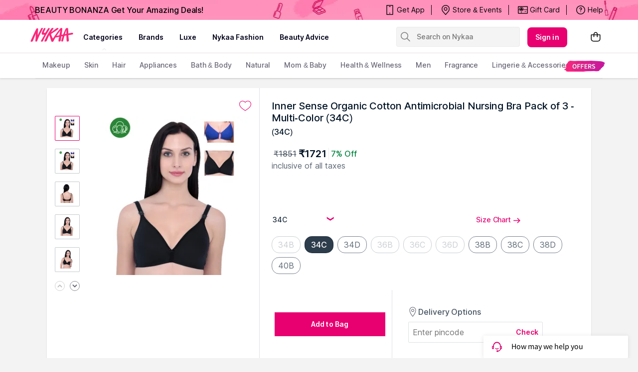

--- FILE ---
content_type: application/javascript
request_url: https://asset.nykaa.com/dstatic/3074.de35da61d5.js
body_size: 67273
content:
/*! For license information please see 3074.de35da61d5.js.LICENSE.txt */
(self.__LOADABLE_LOADED_CHUNKS__=self.__LOADABLE_LOADED_CHUNKS__||[]).push([[3074],{59713:e=>{e.exports=function(e,t,n){return t in e?Object.defineProperty(e,t,{value:n,enumerable:!0,configurable:!0,writable:!0}):e[t]=n,e}},67154:e=>{function t(){return e.exports=t=Object.assign||function(e){for(var t=1;t<arguments.length;t++){var n=arguments[t];for(var r in n)Object.prototype.hasOwnProperty.call(n,r)&&(e[r]=n[r])}return e},t.apply(this,arguments)}e.exports=t},85354:e=>{e.exports=function(e,t){e.prototype=Object.create(t.prototype),e.prototype.constructor=e,e.__proto__=t}},561:(e,t,n)=>{"use strict";n.d(t,{R:()=>L});var r=n(66856),i=n(40105),o=n(51421),a=n(46769),s=n(97199),c=n(30292),u=n(67597),l=n(12343),d=n(96893),p=n(62844),f=n(21170),h=n(62470),_=n(57321),g=n(88266),E=n(2162),v=[];function m(e){return e.reduce((function(e,t){return e.every((function(e){return t.name!==e.name}))&&e.push(t),e}),[])}var y=function(){function e(e,t){this._integrations={},this._numProcessing=0,this._backend=new e(t),this._options=t,t.dsn&&(this._dsn=new c.l(t.dsn))}return e.prototype.captureException=function(e,t,n){var r=this,i=t&&t.event_id;return this._process(this._getBackend().eventFromException(e,t).then((function(e){return r._captureEvent(e,t,n)})).then((function(e){i=e}))),i},e.prototype.captureMessage=function(e,t,n,r){var i=this,o=n&&n.event_id,a=(0,u.pt)(e)?this._getBackend().eventFromMessage(String(e),t,n):this._getBackend().eventFromException(e,n);return this._process(a.then((function(e){return i._captureEvent(e,n,r)})).then((function(e){o=e}))),o},e.prototype.captureEvent=function(e,t,n){var r=t&&t.event_id;return this._process(this._captureEvent(e,t,n).then((function(e){r=e}))),r},e.prototype.captureSession=function(e){this._isEnabled()?"string"!=typeof e.release?l.k.warn("Discarded session because of missing or non-string release"):(this._sendSession(e),e.update({init:!1})):l.k.warn("SDK not enabled, will not capture session.")},e.prototype.getDsn=function(){return this._dsn},e.prototype.getOptions=function(){return this._options},e.prototype.flush=function(e){var t=this;return this._isClientDoneProcessing(e).then((function(n){return t._getBackend().getTransport().close(e).then((function(e){return n&&e}))}))},e.prototype.close=function(e){var t=this;return this.flush(e).then((function(e){return t.getOptions().enabled=!1,e}))},e.prototype.setupIntegrations=function(){var e,t;this._isEnabled()&&(this._integrations=(e=this._options,t={},function(e){var t=e.defaultIntegrations&&(0,o.fl)(e.defaultIntegrations)||[],n=e.integrations,r=(0,o.fl)(m(t));Array.isArray(n)?r=(0,o.fl)(r.filter((function(e){return n.every((function(t){return t.name!==e.name}))})),m(n)):"function"==typeof n&&(r=n(r),r=Array.isArray(r)?r:[r]);var i=r.map((function(e){return e.name})),a="Debug";return-1!==i.indexOf(a)&&r.push.apply(r,(0,o.fl)(r.splice(i.indexOf(a),1))),r}(e).forEach((function(e){t[e.name]=e,function(e){-1===v.indexOf(e.name)&&(e.setupOnce(a.c,E.Gd),v.push(e.name),l.k.log("Integration installed: "+e.name))}(e)})),t))},e.prototype.getIntegration=function(e){try{return this._integrations[e.id]||null}catch(t){return l.k.warn("Cannot retrieve integration "+e.id+" from the current Client"),null}},e.prototype._updateSessionFromEvent=function(e,t){var n,r,i=!1,a=!1,c=t.exception&&t.exception.values;if(c){a=!0;try{for(var u=(0,o.XA)(c),l=u.next();!l.done;l=u.next()){var d=l.value.mechanism;if(d&&!1===d.handled){i=!0;break}}}catch(e){n={error:e}}finally{try{l&&!l.done&&(r=u.return)&&r.call(u)}finally{if(n)throw n.error}}}var p=e.status===s.$.Ok;(p&&0===e.errors||p&&i)&&(e.update((0,o.pi)((0,o.pi)({},i&&{status:s.$.Crashed}),{errors:e.errors||Number(a||i)})),this.captureSession(e))},e.prototype._sendSession=function(e){this._getBackend().sendSession(e)},e.prototype._isClientDoneProcessing=function(e){var t=this;return new d.c((function(n){var r=0,i=setInterval((function(){0==t._numProcessing?(clearInterval(i),n(!0)):(r+=1,e&&r>=e&&(clearInterval(i),n(!1)))}),1)}))},e.prototype._getBackend=function(){return this._backend},e.prototype._isEnabled=function(){return!1!==this.getOptions().enabled&&void 0!==this._dsn},e.prototype._prepareEvent=function(e,t,n){var r=this,i=this.getOptions().normalizeDepth,s=void 0===i?3:i,c=(0,o.pi)((0,o.pi)({},e),{event_id:e.event_id||(n&&n.event_id?n.event_id:(0,p.DM)()),timestamp:e.timestamp||(0,f.yW)()});this._applyClientOptions(c),this._applyIntegrationsMetadata(c);var u=t;n&&n.captureContext&&(u=a.s.clone(u).update(n.captureContext));var l=d.c.resolve(c);return u&&(l=u.applyToEvent(c,n)),l.then((function(e){return"number"==typeof s&&s>0?r._normalizeEvent(e,s):e}))},e.prototype._normalizeEvent=function(e,t){if(!e)return null;var n=(0,o.pi)((0,o.pi)((0,o.pi)((0,o.pi)((0,o.pi)({},e),e.breadcrumbs&&{breadcrumbs:e.breadcrumbs.map((function(e){return(0,o.pi)((0,o.pi)({},e),e.data&&{data:(0,h.Fv)(e.data,t)})}))}),e.user&&{user:(0,h.Fv)(e.user,t)}),e.contexts&&{contexts:(0,h.Fv)(e.contexts,t)}),e.extra&&{extra:(0,h.Fv)(e.extra,t)});e.contexts&&e.contexts.trace&&(n.contexts.trace=e.contexts.trace);var r=this.getOptions()._experiments;return(void 0===r?{}:r).ensureNoCircularStructures?(0,h.Fv)(n):n},e.prototype._applyClientOptions=function(e){var t=this.getOptions(),n=t.environment,r=t.release,i=t.dist,o=t.maxValueLength,a=void 0===o?250:o;"environment"in e||(e.environment="environment"in t?n:"production"),void 0===e.release&&void 0!==r&&(e.release=r),void 0===e.dist&&void 0!==i&&(e.dist=i),e.message&&(e.message=(0,_.$G)(e.message,a));var s=e.exception&&e.exception.values&&e.exception.values[0];s&&s.value&&(s.value=(0,_.$G)(s.value,a));var c=e.request;c&&c.url&&(c.url=(0,_.$G)(c.url,a))},e.prototype._applyIntegrationsMetadata=function(e){var t=Object.keys(this._integrations);t.length>0&&(e.sdk=e.sdk||{},e.sdk.integrations=(0,o.fl)(e.sdk.integrations||[],t))},e.prototype._sendEvent=function(e){this._getBackend().sendEvent(e)},e.prototype._captureEvent=function(e,t,n){return this._processEvent(e,t,n).then((function(e){return e.event_id}),(function(e){l.k.error(e)}))},e.prototype._processEvent=function(e,t,n){var r=this,i=this.getOptions(),o=i.beforeSend,a=i.sampleRate;if(!this._isEnabled())return d.c.reject(new g.b("SDK not enabled, will not capture event."));var s="transaction"===e.type;return!s&&"number"==typeof a&&Math.random()>a?d.c.reject(new g.b("Discarding event because it's not included in the random sample (sampling rate = "+a+")")):this._prepareEvent(e,n,t).then((function(e){if(null===e)throw new g.b("An event processor returned null, will not send event.");if(t&&t.data&&!0===t.data.__sentry__||s||!o)return e;var n=o(e,t);return r._ensureBeforeSendRv(n)})).then((function(e){if(null===e)throw new g.b("`beforeSend` returned `null`, will not send event.");var t=n&&n.getSession&&n.getSession();return!s&&t&&r._updateSessionFromEvent(t,e),r._sendEvent(e),e})).then(null,(function(e){if(e instanceof g.b)throw e;throw r.captureException(e,{data:{__sentry__:!0},originalException:e}),new g.b("Event processing pipeline threw an error, original event will not be sent. Details have been sent as a new event.\nReason: "+e)}))},e.prototype._process=function(e){var t=this;this._numProcessing+=1,e.then((function(e){return t._numProcessing-=1,e}),(function(e){return t._numProcessing-=1,e}))},e.prototype._ensureBeforeSendRv=function(e){var t="`beforeSend` method has to return `null` or a valid event.";if((0,u.J8)(e))return e.then((function(e){if(!(0,u.PO)(e)&&null!==e)throw new g.b(t);return e}),(function(e){throw new g.b("beforeSend rejected with "+e)}));if(!(0,u.PO)(e)&&null!==e)throw new g.b(t);return e},e}(),S=n(15506),O=function(){function e(){}return e.prototype.sendEvent=function(e){return d.c.resolve({reason:"NoopTransport: Event has been skipped because no Dsn is configured.",status:S.q.Skipped})},e.prototype.close=function(e){return d.c.resolve(!0)},e}(),T=function(){function e(e){this._options=e,this._options.dsn||l.k.warn("No DSN provided, backend will not do anything."),this._transport=this._setupTransport()}return e.prototype.eventFromException=function(e,t){throw new g.b("Backend has to implement `eventFromException` method")},e.prototype.eventFromMessage=function(e,t,n){throw new g.b("Backend has to implement `eventFromMessage` method")},e.prototype.sendEvent=function(e){this._transport.sendEvent(e).then(null,(function(e){l.k.error("Error while sending event: "+e)}))},e.prototype.sendSession=function(e){this._transport.sendSession?this._transport.sendSession(e).then(null,(function(e){l.k.error("Error while sending session: "+e)})):l.k.warn("Dropping session because custom transport doesn't implement sendSession")},e.prototype.getTransport=function(){return this._transport},e.prototype._setupTransport=function(){return new O},e}(),b=n(13819),C=n(8823),R=n(84773),A=n(68690),I=n(68131),P=function(e){function t(){return null!==e&&e.apply(this,arguments)||this}return(0,r.ZT)(t,e),t.prototype.eventFromException=function(e,t){return(0,R.dr)(this._options,e,t)},t.prototype.eventFromMessage=function(e,t,n){return void 0===t&&(t=b.z.Info),(0,R.aB)(this._options,e,t,n)},t.prototype._setupTransport=function(){if(!this._options.dsn)return e.prototype._setupTransport.call(this);var t=(0,r.pi)((0,r.pi)({},this._options.transportOptions),{dsn:this._options.dsn,tunnel:this._options.tunnel,_metadata:this._options._metadata});return this._options.transport?new this._options.transport(t):(0,C.Ak)()?new A.V(t):new I.w(t)},t}(T),w=n(86891),x=n(90564),L=function(e){function t(t){return void 0===t&&(t={}),t._metadata=t._metadata||{},t._metadata.sdk=t._metadata.sdk||{name:"sentry.javascript.browser",packages:[{name:"npm:@sentry/browser",version:i.J}],version:i.J},e.call(this,P,t)||this}return(0,r.ZT)(t,e),t.prototype.showReportDialog=function(e){void 0===e&&(e={}),(0,p.Rf)().document&&(this._isEnabled()?(0,w.BS)((0,r.pi)((0,r.pi)({},e),{dsn:e.dsn||this.getDsn()})):l.k.error("Trying to call showReportDialog with Sentry Client disabled"))},t.prototype._prepareEvent=function(t,n,r){return t.platform=t.platform||"javascript",e.prototype._prepareEvent.call(this,t,n,r)},t.prototype._sendEvent=function(t){var n=this.getIntegration(x.O);n&&n.addSentryBreadcrumb(t),e.prototype._sendEvent.call(this,t)},t}(y)},84773:(e,t,n)=>{"use strict";n.d(t,{ME:()=>p,aB:()=>d,dr:()=>l});var r=n(66856),i=n(13819),o=n(62844),a=n(96893),s=n(67597),c=n(61130),u=n(97873);function l(e,t,n){var r=p(t,n&&n.syntheticException||void 0,{attachStacktrace:e.attachStacktrace});return(0,o.EG)(r,{handled:!0,type:"generic"}),r.level=i.z.Error,n&&n.event_id&&(r.event_id=n.event_id),a.c.resolve(r)}function d(e,t,n,r){void 0===n&&(n=i.z.Info);var o=f(t,r&&r.syntheticException||void 0,{attachStacktrace:e.attachStacktrace});return o.level=n,r&&r.event_id&&(o.event_id=r.event_id),a.c.resolve(o)}function p(e,t,n){var i;if(void 0===n&&(n={}),(0,s.VW)(e)&&e.error)return e=e.error,(0,c.Vf)((0,u._)(e));if((0,s.TX)(e)||(0,s.fm)(e)){var a=e,l=a.name||((0,s.TX)(a)?"DOMError":"DOMException"),d=a.message?l+": "+a.message:l;return i=f(d,t,n),(0,o.Db)(i,d),"code"in a&&(i.tags=(0,r.pi)((0,r.pi)({},i.tags),{"DOMException.code":""+a.code})),i}if((0,s.VZ)(e))return(0,c.Vf)((0,u._)(e));if((0,s.PO)(e)||(0,s.cO)(e)){var p=e;return i=(0,c.QI)(p,t,n.rejection),(0,o.EG)(i,{synthetic:!0}),i}return i=f(e,t,n),(0,o.Db)(i,""+e,void 0),(0,o.EG)(i,{synthetic:!0}),i}function f(e,t,n){void 0===n&&(n={});var r={message:e};if(n.attachStacktrace&&t){var i=(0,u._)(t),o=(0,c.LU)(i.stack);r.stacktrace={frames:o}}return r}},86891:(e,t,n)=>{"use strict";n.d(t,{BS:()=>d,Wz:()=>u,re:()=>l});var r=n(66856),i=n(71371),o=n(1984),a=n(62844),s=n(12343),c=0;function u(){return c>0}function l(e,t,n){if(void 0===t&&(t={}),"function"!=typeof e)return e;try{if(e.__sentry__)return e;if(e.__sentry_wrapped__)return e.__sentry_wrapped__}catch(t){return e}var o=function(){var o=Array.prototype.slice.call(arguments);try{n&&"function"==typeof n&&n.apply(this,arguments);var s=o.map((function(e){return l(e,t)}));return e.handleEvent?e.handleEvent.apply(this,s):e.apply(this,s)}catch(e){throw c+=1,setTimeout((function(){c-=1})),(0,i.$e)((function(n){n.addEventProcessor((function(e){var n=(0,r.pi)({},e);return t.mechanism&&((0,a.Db)(n,void 0,void 0),(0,a.EG)(n,t.mechanism)),n.extra=(0,r.pi)((0,r.pi)({},n.extra),{arguments:o}),n})),(0,i.Tb)(e)})),e}};try{for(var s in e)Object.prototype.hasOwnProperty.call(e,s)&&(o[s]=e[s])}catch(e){}e.prototype=e.prototype||{},o.prototype=e.prototype,Object.defineProperty(e,"__sentry_wrapped__",{enumerable:!1,value:o}),Object.defineProperties(o,{__sentry__:{enumerable:!1,value:!0},__sentry_original__:{enumerable:!1,value:e}});try{Object.getOwnPropertyDescriptor(o,"name").configurable&&Object.defineProperty(o,"name",{get:function(){return e.name}})}catch(e){}return o}function d(e){if(void 0===e&&(e={}),e.eventId)if(e.dsn){var t=document.createElement("script");t.async=!0,t.src=new o.b(e.dsn).getReportDialogEndpoint(e),e.onLoad&&(t.onload=e.onLoad),(document.head||document.body).appendChild(t)}else s.k.error("Missing dsn option in showReportDialog call");else s.k.error("Missing eventId option in showReportDialog call")}},90564:(e,t,n)=>{"use strict";n.d(t,{O:()=>l});var r=n(66856),i=n(2162),o=n(13819),a=n(62844),s=n(9732),c=n(57321),u=n(58464),l=function(){function e(t){this.name=e.id,this._options=(0,r.pi)({console:!0,dom:!0,fetch:!0,history:!0,sentry:!0,xhr:!0},t)}return e.prototype.addSentryBreadcrumb=function(e){this._options.sentry&&(0,i.Gd)().addBreadcrumb({category:"sentry."+("transaction"===e.type?"transaction":"event"),event_id:e.event_id,level:e.level,message:(0,a.jH)(e)},{event:e})},e.prototype.setupOnce=function(){var e=this;this._options.console&&(0,s.o)({callback:function(){for(var t=[],n=0;n<arguments.length;n++)t[n]=arguments[n];e._consoleBreadcrumb.apply(e,(0,r.fl)(t))},type:"console"}),this._options.dom&&(0,s.o)({callback:function(){for(var t=[],n=0;n<arguments.length;n++)t[n]=arguments[n];e._domBreadcrumb.apply(e,(0,r.fl)(t))},type:"dom"}),this._options.xhr&&(0,s.o)({callback:function(){for(var t=[],n=0;n<arguments.length;n++)t[n]=arguments[n];e._xhrBreadcrumb.apply(e,(0,r.fl)(t))},type:"xhr"}),this._options.fetch&&(0,s.o)({callback:function(){for(var t=[],n=0;n<arguments.length;n++)t[n]=arguments[n];e._fetchBreadcrumb.apply(e,(0,r.fl)(t))},type:"fetch"}),this._options.history&&(0,s.o)({callback:function(){for(var t=[],n=0;n<arguments.length;n++)t[n]=arguments[n];e._historyBreadcrumb.apply(e,(0,r.fl)(t))},type:"history"})},e.prototype._consoleBreadcrumb=function(e){var t={category:"console",data:{arguments:e.args,logger:"console"},level:o.z.fromString(e.level),message:(0,c.nK)(e.args," ")};if("assert"===e.level){if(!1!==e.args[0])return;t.message="Assertion failed: "+((0,c.nK)(e.args.slice(1)," ")||"console.assert"),t.data.arguments=e.args.slice(1)}(0,i.Gd)().addBreadcrumb(t,{input:e.args,level:e.level})},e.prototype._domBreadcrumb=function(e){var t,n="object"==typeof this._options.dom?this._options.dom.serializeAttribute:void 0;"string"==typeof n&&(n=[n]);try{t=e.event.target?(0,u.R)(e.event.target,n):(0,u.R)(e.event,n)}catch(e){t="<unknown>"}0!==t.length&&(0,i.Gd)().addBreadcrumb({category:"ui."+e.name,message:t},{event:e.event,name:e.name,global:e.global})},e.prototype._xhrBreadcrumb=function(e){if(e.endTimestamp){if(e.xhr.__sentry_own_request__)return;var t=e.xhr.__sentry_xhr__||{},n=t.method,r=t.url,o=t.status_code,a=t.body;(0,i.Gd)().addBreadcrumb({category:"xhr",data:{method:n,url:r,status_code:o},type:"http"},{xhr:e.xhr,input:a})}},e.prototype._fetchBreadcrumb=function(e){e.endTimestamp&&(e.fetchData.url.match(/sentry_key/)&&"POST"===e.fetchData.method||(e.error?(0,i.Gd)().addBreadcrumb({category:"fetch",data:e.fetchData,level:o.z.Error,type:"http"},{data:e.error,input:e.args}):(0,i.Gd)().addBreadcrumb({category:"fetch",data:(0,r.pi)((0,r.pi)({},e.fetchData),{status_code:e.response.status}),type:"http"},{input:e.args,response:e.response})))},e.prototype._historyBreadcrumb=function(e){var t=(0,a.Rf)(),n=e.from,r=e.to,o=(0,a.en)(t.location.href),s=(0,a.en)(n),c=(0,a.en)(r);s.path||(s=o),o.protocol===c.protocol&&o.host===c.host&&(r=c.relative),o.protocol===s.protocol&&o.host===s.host&&(n=s.relative),(0,i.Gd)().addBreadcrumb({category:"navigation",data:{from:n,to:r}})},e.id="Breadcrumbs",e}()},69730:(e,t,n)=>{"use strict";n.d(t,{I:()=>r});var r=function(){function e(){this.name=e.id}return e.prototype.setupOnce=function(t,n){t((function(t){var r=n().getIntegration(e);if(r){try{if(r._shouldDropEvent(t,r._previousEvent))return null}catch(e){return r._previousEvent=t}return r._previousEvent=t}return t}))},e.prototype._shouldDropEvent=function(e,t){return!(!t||!this._isSameMessageEvent(e,t)&&!this._isSameExceptionEvent(e,t))},e.prototype._isSameMessageEvent=function(e,t){var n=e.message,r=t.message;return!(!n&&!r||n&&!r||!n&&r||n!==r||!this._isSameFingerprint(e,t)||!this._isSameStacktrace(e,t))},e.prototype._getFramesFromEvent=function(e){var t=e.exception;if(t)try{return t.values[0].stacktrace.frames}catch(e){return}else if(e.stacktrace)return e.stacktrace.frames},e.prototype._isSameStacktrace=function(e,t){var n=this._getFramesFromEvent(e),r=this._getFramesFromEvent(t);if(!n&&!r)return!0;if(n&&!r||!n&&r)return!1;if(r.length!==n.length)return!1;for(var i=0;i<r.length;i++){var o=r[i],a=n[i];if(o.filename!==a.filename||o.lineno!==a.lineno||o.colno!==a.colno||o.function!==a.function)return!1}return!0},e.prototype._getExceptionFromEvent=function(e){return e.exception&&e.exception.values&&e.exception.values[0]},e.prototype._isSameExceptionEvent=function(e,t){var n=this._getExceptionFromEvent(t),r=this._getExceptionFromEvent(e);return!!(n&&r&&n.type===r.type&&n.value===r.value&&this._isSameFingerprint(e,t)&&this._isSameStacktrace(e,t))},e.prototype._isSameFingerprint=function(e,t){var n=e.fingerprint,r=t.fingerprint;if(!n&&!r)return!0;if(n&&!r||!n&&r)return!1;try{return!(n.join("")!==r.join(""))}catch(e){return!1}},e.id="Dedupe",e}()},52136:(e,t,n)=>{"use strict";n.d(t,{d:()=>p});var r=n(66856),i=n(2162),o=n(13819),a=n(12343),s=n(9732),c=n(67597),u=n(62844),l=n(84773),d=n(86891),p=function(){function e(t){this.name=e.id,this._onErrorHandlerInstalled=!1,this._onUnhandledRejectionHandlerInstalled=!1,this._options=(0,r.pi)({onerror:!0,onunhandledrejection:!0},t)}return e.prototype.setupOnce=function(){Error.stackTraceLimit=50,this._options.onerror&&(a.k.log("Global Handler attached: onerror"),this._installGlobalOnErrorHandler()),this._options.onunhandledrejection&&(a.k.log("Global Handler attached: onunhandledrejection"),this._installGlobalOnUnhandledRejectionHandler())},e.prototype._installGlobalOnErrorHandler=function(){var t=this;this._onErrorHandlerInstalled||((0,s.o)({callback:function(n){var r=n.error,o=(0,i.Gd)(),a=o.getIntegration(e),s=r&&!0===r.__sentry_own_request__;if(a&&!(0,d.Wz)()&&!s){var p=o.getClient(),f=void 0===r&&(0,c.HD)(n.msg)?t._eventFromIncompleteOnError(n.msg,n.url,n.line,n.column):t._enhanceEventWithInitialFrame((0,l.ME)(r||n.msg,void 0,{attachStacktrace:p&&p.getOptions().attachStacktrace,rejection:!1}),n.url,n.line,n.column);(0,u.EG)(f,{handled:!1,type:"onerror"}),o.captureEvent(f,{originalException:r})}},type:"error"}),this._onErrorHandlerInstalled=!0)},e.prototype._installGlobalOnUnhandledRejectionHandler=function(){var t=this;this._onUnhandledRejectionHandlerInstalled||((0,s.o)({callback:function(n){var r=n;try{"reason"in n?r=n.reason:"detail"in n&&"reason"in n.detail&&(r=n.detail.reason)}catch(e){}var a=(0,i.Gd)(),s=a.getIntegration(e),p=r&&!0===r.__sentry_own_request__;if(!s||(0,d.Wz)()||p)return!0;var f=a.getClient(),h=(0,c.pt)(r)?t._eventFromRejectionWithPrimitive(r):(0,l.ME)(r,void 0,{attachStacktrace:f&&f.getOptions().attachStacktrace,rejection:!0});h.level=o.z.Error,(0,u.EG)(h,{handled:!1,type:"onunhandledrejection"}),a.captureEvent(h,{originalException:r})},type:"unhandledrejection"}),this._onUnhandledRejectionHandlerInstalled=!0)},e.prototype._eventFromIncompleteOnError=function(e,t,n,r){var i,o=(0,c.VW)(e)?e.message:e,a=o.match(/^(?:[Uu]ncaught (?:exception: )?)?(?:((?:Eval|Internal|Range|Reference|Syntax|Type|URI|)Error): )?(.*)$/i);a&&(i=a[1],o=a[2]);var s={exception:{values:[{type:i||"Error",value:o}]}};return this._enhanceEventWithInitialFrame(s,t,n,r)},e.prototype._eventFromRejectionWithPrimitive=function(e){return{exception:{values:[{type:"UnhandledRejection",value:"Non-Error promise rejection captured with value: "+String(e)}]}}},e.prototype._enhanceEventWithInitialFrame=function(e,t,n,r){e.exception=e.exception||{},e.exception.values=e.exception.values||[],e.exception.values[0]=e.exception.values[0]||{},e.exception.values[0].stacktrace=e.exception.values[0].stacktrace||{},e.exception.values[0].stacktrace.frames=e.exception.values[0].stacktrace.frames||[];var i=isNaN(parseInt(r,10))?void 0:r,o=isNaN(parseInt(n,10))?void 0:n,a=(0,c.HD)(t)&&t.length>0?t:(0,u.l4)();return 0===e.exception.values[0].stacktrace.frames.length&&e.exception.values[0].stacktrace.frames.push({colno:i,filename:a,function:"?",in_app:!0,lineno:o}),e},e.id="GlobalHandlers",e}()},61634:(e,t,n)=>{"use strict";n.d(t,{i:()=>u});var r=n(66856),i=n(46769),o=n(2162),a=n(67597),s=n(61130),c=n(97873),u=function(){function e(t){void 0===t&&(t={}),this.name=e.id,this._key=t.key||"cause",this._limit=t.limit||5}return e.prototype.setupOnce=function(){(0,i.c)((function(t,n){var r=(0,o.Gd)().getIntegration(e);return r?r._handler(t,n):t}))},e.prototype._handler=function(e,t){if(!(e.exception&&e.exception.values&&t&&(0,a.V9)(t.originalException,Error)))return e;var n=this._walkErrorTree(t.originalException,this._key);return e.exception.values=(0,r.fl)(n,e.exception.values),e},e.prototype._walkErrorTree=function(e,t,n){if(void 0===n&&(n=[]),!(0,a.V9)(e[t],Error)||n.length+1>=this._limit)return n;var i=(0,c._)(e[t]),o=(0,s.__)(i);return this._walkErrorTree(e[t],t,(0,r.fl)([o],n))},e.id="LinkedErrors",e}()},53692:(e,t,n)=>{"use strict";n.d(t,{p:()=>u});var r=n(66856),i=n(62844),o=n(62470),a=n(30360),s=n(86891),c=["EventTarget","Window","Node","ApplicationCache","AudioTrackList","ChannelMergerNode","CryptoOperation","EventSource","FileReader","HTMLUnknownElement","IDBDatabase","IDBRequest","IDBTransaction","KeyOperation","MediaController","MessagePort","ModalWindow","Notification","SVGElementInstance","Screen","TextTrack","TextTrackCue","TextTrackList","WebSocket","WebSocketWorker","Worker","XMLHttpRequest","XMLHttpRequestEventTarget","XMLHttpRequestUpload"],u=function(){function e(t){this.name=e.id,this._options=(0,r.pi)({XMLHttpRequest:!0,eventTarget:!0,requestAnimationFrame:!0,setInterval:!0,setTimeout:!0},t)}return e.prototype.setupOnce=function(){var e=(0,i.Rf)();this._options.setTimeout&&(0,o.hl)(e,"setTimeout",this._wrapTimeFunction.bind(this)),this._options.setInterval&&(0,o.hl)(e,"setInterval",this._wrapTimeFunction.bind(this)),this._options.requestAnimationFrame&&(0,o.hl)(e,"requestAnimationFrame",this._wrapRAF.bind(this)),this._options.XMLHttpRequest&&"XMLHttpRequest"in e&&(0,o.hl)(XMLHttpRequest.prototype,"send",this._wrapXHR.bind(this)),this._options.eventTarget&&(Array.isArray(this._options.eventTarget)?this._options.eventTarget:c).forEach(this._wrapEventTarget.bind(this))},e.prototype._wrapTimeFunction=function(e){return function(){for(var t=[],n=0;n<arguments.length;n++)t[n]=arguments[n];var r=t[0];return t[0]=(0,s.re)(r,{mechanism:{data:{function:(0,a.$)(e)},handled:!0,type:"instrument"}}),e.apply(this,t)}},e.prototype._wrapRAF=function(e){return function(t){return e.call(this,(0,s.re)(t,{mechanism:{data:{function:"requestAnimationFrame",handler:(0,a.$)(e)},handled:!0,type:"instrument"}}))}},e.prototype._wrapEventTarget=function(e){var t=(0,i.Rf)(),n=t[e]&&t[e].prototype;n&&n.hasOwnProperty&&n.hasOwnProperty("addEventListener")&&((0,o.hl)(n,"addEventListener",(function(t){return function(n,r,i){try{"function"==typeof r.handleEvent&&(r.handleEvent=(0,s.re)(r.handleEvent.bind(r),{mechanism:{data:{function:"handleEvent",handler:(0,a.$)(r),target:e},handled:!0,type:"instrument"}}))}catch(e){}return t.call(this,n,(0,s.re)(r,{mechanism:{data:{function:"addEventListener",handler:(0,a.$)(r),target:e},handled:!0,type:"instrument"}}),i)}})),(0,o.hl)(n,"removeEventListener",(function(e){return function(t,n,r){var i,o=n;try{var a=null===(i=o)||void 0===i?void 0:i.__sentry_wrapped__;a&&e.call(this,t,a,r)}catch(e){}return e.call(this,t,o,r)}})))},e.prototype._wrapXHR=function(e){return function(){for(var t=[],n=0;n<arguments.length;n++)t[n]=arguments[n];var r=this;return["onload","onerror","onprogress","onreadystatechange"].forEach((function(e){e in r&&"function"==typeof r[e]&&(0,o.hl)(r,e,(function(t){var n={mechanism:{data:{function:e,handler:(0,a.$)(t)},handled:!0,type:"instrument"}};return t.__sentry_original__&&(n.mechanism.data.handler=(0,a.$)(t.__sentry_original__)),(0,s.re)(t,n)}))})),e.apply(this,t)}},e.id="TryCatch",e}()},33931:(e,t,n)=>{"use strict";n.d(t,{Z:()=>s});var r=n(66856),i=n(46769),o=n(2162),a=(0,n(62844).Rf)(),s=function(){function e(){this.name=e.id}return e.prototype.setupOnce=function(){(0,i.c)((function(t){var n,i,s;if((0,o.Gd)().getIntegration(e)){if(!a.navigator&&!a.location&&!a.document)return t;var c=(null===(n=t.request)||void 0===n?void 0:n.url)||(null===(i=a.location)||void 0===i?void 0:i.href),u=(a.document||{}).referrer,l=(a.navigator||{}).userAgent,d=(0,r.pi)((0,r.pi)((0,r.pi)({},null===(s=t.request)||void 0===s?void 0:s.headers),u&&{Referer:u}),l&&{"User-Agent":l}),p=(0,r.pi)((0,r.pi)({},c&&{url:c}),{headers:d});return(0,r.pi)((0,r.pi)({},t),{request:p})}return t}))},e.id="UserAgent",e}()},61130:(e,t,n)=>{"use strict";n.d(t,{LU:()=>l,QI:()=>c,Vf:()=>u,__:()=>s});var r=n(67597),i=n(62470),o=n(97873),a=50;function s(e){var t=l(e.stack),n={type:e.name,value:e.message};return t&&t.length&&(n.stacktrace={frames:t}),void 0===n.type&&""===n.value&&(n.value="Unrecoverable error caught"),n}function c(e,t,n){var a={exception:{values:[{type:(0,r.cO)(e)?e.constructor.name:n?"UnhandledRejection":"Error",value:"Non-Error "+(n?"promise rejection":"exception")+" captured with keys: "+(0,i.zf)(e)}]},extra:{__serialized__:(0,i.Qy)(e)}};if(t){var s=l((0,o._)(t).stack);a.stacktrace={frames:s}}return a}function u(e){return{exception:{values:[s(e)]}}}function l(e){if(!e||!e.length)return[];var t=e,n=t[0].func||"",r=t[t.length-1].func||"";return-1===n.indexOf("captureMessage")&&-1===n.indexOf("captureException")||(t=t.slice(1)),-1!==r.indexOf("sentryWrapped")&&(t=t.slice(0,-1)),t.slice(0,a).map((function(e){return{colno:null===e.column?void 0:e.column,filename:e.url||t[0].url,function:e.func||"?",in_app:!0,lineno:null===e.line?void 0:e.line}})).reverse()}},18620:(e,t,n)=>{"use strict";n.d(t,{xv:()=>R,SS:()=>m,yl:()=>C,Eg:()=>T,S1:()=>y,eW:()=>O,lA:()=>b,jp:()=>S,re:()=>A});var r=n(66856),i=n(42422),o=n(19116),a=n(2162),s=n(12343),c=n(62844),u=n(96893),l=n(9732),d=n(561),p=n(86891),f=n(53692),h=n(90564),_=n(52136),g=n(61634),E=n(69730),v=n(33931),m=[new i.Q,new o.c,new f.p,new h.O,new _.d,new g.i,new E.I,new v.Z];function y(e){if(void 0===e&&(e={}),void 0===e.defaultIntegrations&&(e.defaultIntegrations=m),void 0===e.release){var t=(0,c.Rf)();t.SENTRY_RELEASE&&t.SENTRY_RELEASE.id&&(e.release=t.SENTRY_RELEASE.id)}void 0===e.autoSessionTracking&&(e.autoSessionTracking=!0),function(e,t){var n;!0===t.debug&&s.k.enable();var r=(0,a.Gd)();null===(n=r.getScope())||void 0===n||n.update(t.initialScope);var i=new e(t);r.bindClient(i)}(d.R,e),e.autoSessionTracking&&function(){if(void 0!==(0,c.Rf)().document){var e=(0,a.Gd)();"function"==typeof e.startSession&&"function"==typeof e.captureSession&&(e.startSession({ignoreDuration:!0}),e.captureSession(),(0,l.o)({callback:function(t){var n=t.from,r=t.to;void 0!==n&&n!==r&&(e.startSession({ignoreDuration:!0}),e.captureSession())},type:"history"}))}else s.k.warn("Session tracking in non-browser environment with @sentry/browser is not supported.")}()}function S(e){void 0===e&&(e={});var t=(0,a.Gd)(),n=t.getScope();n&&(e.user=(0,r.pi)((0,r.pi)({},n.getUser()),e.user)),e.eventId||(e.eventId=t.lastEventId());var i=t.getClient();i&&i.showReportDialog(e)}function O(){return(0,a.Gd)().lastEventId()}function T(){}function b(e){e()}function C(e){var t=(0,a.Gd)().getClient();return t?t.flush(e):u.c.reject(!1)}function R(e){var t=(0,a.Gd)().getClient();return t?t.close(e):u.c.reject(!1)}function A(e){return(0,p.re)(e)()}},97873:(e,t,n)=>{"use strict";n.d(t,{_:()=>d});var r=n(66856),i="?",o=/^\s*at (?:(.*?) ?\()?((?:file|https?|blob|chrome-extension|address|native|eval|webpack|<anonymous>|[-a-z]+:|.*bundle|\/).*?)(?::(\d+))?(?::(\d+))?\)?\s*$/i,a=/^\s*(.*?)(?:\((.*?)\))?(?:^|@)?((?:file|https?|blob|chrome|webpack|resource|moz-extension|capacitor).*?:\/.*?|\[native code\]|[^@]*(?:bundle|\d+\.js)|\/[\w\-. /=]+)(?::(\d+))?(?::(\d+))?\s*$/i,s=/^\s*at (?:((?:\[object object\])?.+) )?\(?((?:file|ms-appx|https?|webpack|blob):.*?):(\d+)(?::(\d+))?\)?\s*$/i,c=/(\S+) line (\d+)(?: > eval line \d+)* > eval/i,u=/\((\S*)(?::(\d+))(?::(\d+))\)/,l=/Minified React error #\d+;/i;function d(e){var t=null,n=0;e&&("number"==typeof e.framesToPop?n=e.framesToPop:l.test(e.message)&&(n=1));try{if(t=function(e){if(!e||!e.stacktrace)return null;for(var t,n=/ line (\d+).*script (?:in )?(\S+)(?:: in function (\S+))?$/i,r=/ line (\d+), column (\d+)\s*(?:in (?:<anonymous function: ([^>]+)>|([^)]+))\((.*)\))? in (.*):\s*$/i,o=e.stacktrace.split("\n"),a=[],s=0;s<o.length;s+=2){var c=null;(t=n.exec(o[s]))?c={url:t[2],func:t[3],args:[],line:+t[1],column:null}:(t=r.exec(o[s]))&&(c={url:t[6],func:t[3]||t[4],args:t[5]?t[5].split(","):[],line:+t[1],column:+t[2]}),c&&(!c.func&&c.line&&(c.func=i),a.push(c))}return a.length?{message:f(e),name:e.name,stack:a}:null}(e),t)return p(t,n)}catch(e){}try{if(t=function(e){if(!e||!e.stack)return null;for(var t,n,r,l=[],d=e.stack.split("\n"),p=0;p<d.length;++p){if(n=o.exec(d[p])){var h=n[2]&&0===n[2].indexOf("native");n[2]&&0===n[2].indexOf("eval")&&(t=u.exec(n[2]))&&(n[2]=t[1],n[3]=t[2],n[4]=t[3]);var _=n[2]&&0===n[2].indexOf("address at ")?n[2].substr(11):n[2],g=n[1]||i,E=-1!==g.indexOf("safari-extension"),v=-1!==g.indexOf("safari-web-extension");(E||v)&&(g=-1!==g.indexOf("@")?g.split("@")[0]:i,_=E?"safari-extension:"+_:"safari-web-extension:"+_),r={url:_,func:g,args:h?[n[2]]:[],line:n[3]?+n[3]:null,column:n[4]?+n[4]:null}}else if(n=s.exec(d[p]))r={url:n[2],func:n[1]||i,args:[],line:+n[3],column:n[4]?+n[4]:null};else{if(!(n=a.exec(d[p])))continue;n[3]&&n[3].indexOf(" > eval")>-1&&(t=c.exec(n[3]))?(n[1]=n[1]||"eval",n[3]=t[1],n[4]=t[2],n[5]=""):0!==p||n[5]||void 0===e.columnNumber||(l[0].column=e.columnNumber+1),r={url:n[3],func:n[1]||i,args:n[2]?n[2].split(","):[],line:n[4]?+n[4]:null,column:n[5]?+n[5]:null}}!r.func&&r.line&&(r.func=i),l.push(r)}return l.length?{message:f(e),name:e.name,stack:l}:null}(e),t)return p(t,n)}catch(e){}return{message:f(e),name:e&&e.name,stack:[],failed:!0}}function p(e,t){try{return(0,r.pi)((0,r.pi)({},e),{stack:e.stack.slice(t)})}catch(t){return e}}function f(e){var t=e&&e.message;return t?t.error&&"string"==typeof t.error.message?t.error.message:t:"No error message"}},76530:(e,t,n)=>{"use strict";n.d(t,{d:()=>p});var r=n(66856),i=n(1984),o=n(15506),a=n(88266),s=n(96893),c=function(){function e(e){this._limit=e,this._buffer=[]}return e.prototype.isReady=function(){return void 0===this._limit||this.length()<this._limit},e.prototype.add=function(e){var t=this;if(!this.isReady())return s.c.reject(new a.b("Not adding Promise due to buffer limit reached."));var n=e();return-1===this._buffer.indexOf(n)&&this._buffer.push(n),n.then((function(){return t.remove(n)})).then(null,(function(){return t.remove(n).then(null,(function(){}))})),n},e.prototype.remove=function(e){return this._buffer.splice(this._buffer.indexOf(e),1)[0]},e.prototype.length=function(){return this._buffer.length},e.prototype.drain=function(e){var t=this;return new s.c((function(n){var r=setTimeout((function(){e&&e>0&&n(!1)}),e);s.c.all(t._buffer).then((function(){clearTimeout(r),n(!0)})).then(null,(function(){n(!0)}))}))},e}(),u=n(12343),l=n(62844),d={event:"error",transaction:"transaction",session:"session",attachment:"attachment"},p=function(){function e(e){this.options=e,this._buffer=new c(30),this._rateLimits={},this._api=new i.b(e.dsn,e._metadata,e.tunnel),this.url=this._api.getStoreEndpointWithUrlEncodedAuth()}return e.prototype.sendEvent=function(e){throw new a.b("Transport Class has to implement `sendEvent` method")},e.prototype.close=function(e){return this._buffer.drain(e)},e.prototype._handleResponse=function(e){var t=e.requestType,n=e.response,r=e.headers,i=e.resolve,a=e.reject,s=o.q.fromHttpCode(n.status);this._handleRateLimit(r)&&u.k.warn("Too many "+t+" requests, backing off until: "+this._disabledUntil(t)),s!==o.q.Success?a(n):i({status:s})},e.prototype._disabledUntil=function(e){var t=d[e];return this._rateLimits[t]||this._rateLimits.all},e.prototype._isRateLimited=function(e){return this._disabledUntil(e)>new Date(Date.now())},e.prototype._handleRateLimit=function(e){var t,n,i,o,a=Date.now(),s=e["x-sentry-rate-limits"],c=e["retry-after"];if(s){try{for(var u=(0,r.XA)(s.trim().split(",")),d=u.next();!d.done;d=u.next()){var p=d.value.split(":",2),f=parseInt(p[0],10),h=1e3*(isNaN(f)?60:f);try{for(var _=(i=void 0,(0,r.XA)(p[1].split(";"))),g=_.next();!g.done;g=_.next()){var E=g.value;this._rateLimits[E||"all"]=new Date(a+h)}}catch(e){i={error:e}}finally{try{g&&!g.done&&(o=_.return)&&o.call(_)}finally{if(i)throw i.error}}}}catch(e){t={error:e}}finally{try{d&&!d.done&&(n=u.return)&&n.call(u)}finally{if(t)throw t.error}}return!0}return!!c&&(this._rateLimits.all=new Date(a+(0,l.JY)(a,c)),!0)},e}()},68690:(e,t,n)=>{"use strict";n.d(t,{V:()=>u});var r=n(66856),i=n(29324),o=n(62844),a=n(8823),s=n(12343),c=n(96893),u=function(e){function t(t,n){void 0===n&&(n=function(){var e,t,n=(0,o.Rf)();if((0,a.Du)(n.fetch))return n.fetch.bind(n);var r=n.document,i=n.fetch;if("function"==typeof(null===(e=r)||void 0===e?void 0:e.createElement))try{var c=r.createElement("iframe");c.hidden=!0,r.head.appendChild(c),(null===(t=c.contentWindow)||void 0===t?void 0:t.fetch)&&(i=c.contentWindow.fetch),r.head.removeChild(c)}catch(e){s.k.warn("Could not create sandbox iframe for pure fetch check, bailing to window.fetch: ",e)}return i.bind(n)}());var r=e.call(this,t)||this;return r._fetch=n,r}return(0,r.ZT)(t,e),t.prototype.sendEvent=function(e){return this._sendRequest((0,i.n)(e,this._api),e)},t.prototype.sendSession=function(e){return this._sendRequest((0,i.Q)(e,this._api),e)},t.prototype._sendRequest=function(e,t){var n=this;if(this._isRateLimited(e.type))return Promise.reject({event:t,type:e.type,reason:"Transport for "+e.type+" requests locked till "+this._disabledUntil(e.type)+" due to too many requests.",status:429});var r={body:e.body,method:"POST",referrerPolicy:(0,a.hv)()?"origin":""};return void 0!==this.options.fetchParameters&&Object.assign(r,this.options.fetchParameters),void 0!==this.options.headers&&(r.headers=this.options.headers),this._buffer.add((function(){return new c.c((function(t,i){n._fetch(e.url,r).then((function(r){var o={"x-sentry-rate-limits":r.headers.get("X-Sentry-Rate-Limits"),"retry-after":r.headers.get("Retry-After")};n._handleResponse({requestType:e.type,response:r,headers:o,resolve:t,reject:i})})).catch(i)}))}))},t}(n(76530).d)},68131:(e,t,n)=>{"use strict";n.d(t,{w:()=>a});var r=n(66856),i=n(29324),o=n(96893),a=function(e){function t(){return null!==e&&e.apply(this,arguments)||this}return(0,r.ZT)(t,e),t.prototype.sendEvent=function(e){return this._sendRequest((0,i.n)(e,this._api),e)},t.prototype.sendSession=function(e){return this._sendRequest((0,i.Q)(e,this._api),e)},t.prototype._sendRequest=function(e,t){var n=this;return this._isRateLimited(e.type)?Promise.reject({event:t,type:e.type,reason:"Transport for "+e.type+" requests locked till "+this._disabledUntil(e.type)+" due to too many requests.",status:429}):this._buffer.add((function(){return new o.c((function(t,r){var i=new XMLHttpRequest;for(var o in i.onreadystatechange=function(){if(4===i.readyState){var o={"x-sentry-rate-limits":i.getResponseHeader("X-Sentry-Rate-Limits"),"retry-after":i.getResponseHeader("Retry-After")};n._handleResponse({requestType:e.type,response:i,headers:o,resolve:t,reject:r})}},i.open("POST",e.url),n.options.headers)n.options.headers.hasOwnProperty(o)&&i.setRequestHeader(o,n.options.headers[o]);i.send(e.body)}))}))},t}(n(76530).d)},66856:(e,t,n)=>{"use strict";n.d(t,{XA:()=>a,ZT:()=>i,fl:()=>c,pi:()=>o});var r=function(e,t){return r=Object.setPrototypeOf||{__proto__:[]}instanceof Array&&function(e,t){e.__proto__=t}||function(e,t){for(var n in t)t.hasOwnProperty(n)&&(e[n]=t[n])},r(e,t)};function i(e,t){function n(){this.constructor=e}r(e,t),e.prototype=null===t?Object.create(t):(n.prototype=t.prototype,new n)}var o=function(){return o=Object.assign||function(e){for(var t,n=1,r=arguments.length;n<r;n++)for(var i in t=arguments[n])Object.prototype.hasOwnProperty.call(t,i)&&(e[i]=t[i]);return e},o.apply(this,arguments)};function a(e){var t="function"==typeof Symbol&&Symbol.iterator,n=t&&e[t],r=0;if(n)return n.call(e);if(e&&"number"==typeof e.length)return{next:function(){return e&&r>=e.length&&(e=void 0),{value:e&&e[r++],done:!e}}};throw new TypeError(t?"Object is not iterable.":"Symbol.iterator is not defined.")}function s(e,t){var n="function"==typeof Symbol&&e[Symbol.iterator];if(!n)return e;var r,i,o=n.call(e),a=[];try{for(;(void 0===t||t-- >0)&&!(r=o.next()).done;)a.push(r.value)}catch(e){i={error:e}}finally{try{r&&!r.done&&(n=o.return)&&n.call(o)}finally{if(i)throw i.error}}return a}function c(){for(var e=[],t=0;t<arguments.length;t++)e=e.concat(s(arguments[t]));return e}},1984:(e,t,n)=>{"use strict";n.d(t,{b:()=>o});var r=n(30292),i=n(62470),o=function(){function e(e,t,n){void 0===t&&(t={}),this.dsn=e,this._dsnObject=new r.l(e),this.metadata=t,this._tunnel=n}return e.prototype.getDsn=function(){return this._dsnObject},e.prototype.forceEnvelope=function(){return!!this._tunnel},e.prototype.getBaseApiEndpoint=function(){var e=this.getDsn(),t=e.protocol?e.protocol+":":"",n=e.port?":"+e.port:"";return t+"//"+e.host+n+(e.path?"/"+e.path:"")+"/api/"},e.prototype.getStoreEndpoint=function(){return this._getIngestEndpoint("store")},e.prototype.getStoreEndpointWithUrlEncodedAuth=function(){return this.getStoreEndpoint()+"?"+this._encodedAuth()},e.prototype.getEnvelopeEndpointWithUrlEncodedAuth=function(){return this.forceEnvelope()?this._tunnel:this._getEnvelopeEndpoint()+"?"+this._encodedAuth()},e.prototype.getStoreEndpointPath=function(){var e=this.getDsn();return(e.path?"/"+e.path:"")+"/api/"+e.projectId+"/store/"},e.prototype.getRequestHeaders=function(e,t){var n=this.getDsn(),r=["Sentry sentry_version=7"];return r.push("sentry_client="+e+"/"+t),r.push("sentry_key="+n.publicKey),n.pass&&r.push("sentry_secret="+n.pass),{"Content-Type":"application/json","X-Sentry-Auth":r.join(", ")}},e.prototype.getReportDialogEndpoint=function(e){void 0===e&&(e={});var t=this.getDsn(),n=this.getBaseApiEndpoint()+"embed/error-page/",r=[];for(var i in r.push("dsn="+t.toString()),e)if("dsn"!==i)if("user"===i){if(!e.user)continue;e.user.name&&r.push("name="+encodeURIComponent(e.user.name)),e.user.email&&r.push("email="+encodeURIComponent(e.user.email))}else r.push(encodeURIComponent(i)+"="+encodeURIComponent(e[i]));return r.length?n+"?"+r.join("&"):n},e.prototype._getEnvelopeEndpoint=function(){return this._getIngestEndpoint("envelope")},e.prototype._getIngestEndpoint=function(e){return this._tunnel?this._tunnel:""+this.getBaseApiEndpoint()+this.getDsn().projectId+"/"+e+"/"},e.prototype._encodedAuth=function(){var e={sentry_key:this.getDsn().publicKey,sentry_version:"7"};return(0,i._j)(e)},e}()},19116:(e,t,n)=>{"use strict";var r;n.d(t,{c:()=>i});var i=function(){function e(){this.name=e.id}return e.prototype.setupOnce=function(){r=Function.prototype.toString,Function.prototype.toString=function(){for(var e=[],t=0;t<arguments.length;t++)e[t]=arguments[t];var n=this.__sentry_original__||this;return r.apply(n,e)}},e.id="FunctionToString",e}()},42422:(e,t,n)=>{"use strict";n.d(t,{Q:()=>l});var r=n(51421),i=n(46769),o=n(2162),a=n(12343),s=n(62844),c=n(57321),u=[/^Script error\.?$/,/^Javascript error: Script error\.? on line 0$/],l=function(){function e(t){void 0===t&&(t={}),this._options=t,this.name=e.id}return e.prototype.setupOnce=function(){(0,i.c)((function(t){var n=(0,o.Gd)();if(!n)return t;var r=n.getIntegration(e);if(r){var i=n.getClient(),a=i?i.getOptions():{},s="function"==typeof r._mergeOptions?r._mergeOptions(a):{};return"function"!=typeof r._shouldDropEvent?t:r._shouldDropEvent(t,s)?null:t}return t}))},e.prototype._shouldDropEvent=function(e,t){return this._isSentryError(e,t)?(a.k.warn("Event dropped due to being internal Sentry Error.\nEvent: "+(0,s.jH)(e)),!0):this._isIgnoredError(e,t)?(a.k.warn("Event dropped due to being matched by `ignoreErrors` option.\nEvent: "+(0,s.jH)(e)),!0):this._isDeniedUrl(e,t)?(a.k.warn("Event dropped due to being matched by `denyUrls` option.\nEvent: "+(0,s.jH)(e)+".\nUrl: "+this._getEventFilterUrl(e)),!0):!this._isAllowedUrl(e,t)&&(a.k.warn("Event dropped due to not being matched by `allowUrls` option.\nEvent: "+(0,s.jH)(e)+".\nUrl: "+this._getEventFilterUrl(e)),!0)},e.prototype._isSentryError=function(e,t){if(!t.ignoreInternal)return!1;try{return e&&e.exception&&e.exception.values&&e.exception.values[0]&&"SentryError"===e.exception.values[0].type||!1}catch(e){return!1}},e.prototype._isIgnoredError=function(e,t){return!(!t.ignoreErrors||!t.ignoreErrors.length)&&this._getPossibleEventMessages(e).some((function(e){return t.ignoreErrors.some((function(t){return(0,c.zC)(e,t)}))}))},e.prototype._isDeniedUrl=function(e,t){if(!t.denyUrls||!t.denyUrls.length)return!1;var n=this._getEventFilterUrl(e);return!!n&&t.denyUrls.some((function(e){return(0,c.zC)(n,e)}))},e.prototype._isAllowedUrl=function(e,t){if(!t.allowUrls||!t.allowUrls.length)return!0;var n=this._getEventFilterUrl(e);return!n||t.allowUrls.some((function(e){return(0,c.zC)(n,e)}))},e.prototype._mergeOptions=function(e){return void 0===e&&(e={}),{allowUrls:(0,r.fl)(this._options.whitelistUrls||[],this._options.allowUrls||[],e.whitelistUrls||[],e.allowUrls||[]),denyUrls:(0,r.fl)(this._options.blacklistUrls||[],this._options.denyUrls||[],e.blacklistUrls||[],e.denyUrls||[]),ignoreErrors:(0,r.fl)(this._options.ignoreErrors||[],e.ignoreErrors||[],u),ignoreInternal:void 0===this._options.ignoreInternal||this._options.ignoreInternal}},e.prototype._getPossibleEventMessages=function(e){if(e.message)return[e.message];if(e.exception)try{var t=e.exception.values&&e.exception.values[0]||{},n=t.type,r=void 0===n?"":n,i=t.value,o=void 0===i?"":i;return[""+o,r+": "+o]}catch(t){return a.k.error("Cannot extract message for event "+(0,s.jH)(e)),[]}return[]},e.prototype._getEventFilterUrl=function(e){try{if(e.stacktrace){var t=e.stacktrace.frames;return t&&t[t.length-1].filename||null}if(e.exception){var n=e.exception.values&&e.exception.values[0].stacktrace&&e.exception.values[0].stacktrace.frames;return n&&n[n.length-1].filename||null}return null}catch(t){return a.k.error("Cannot extract url for event "+(0,s.jH)(e)),null}},e.id="InboundFilters",e}()},29324:(e,t,n)=>{"use strict";n.d(t,{Q:()=>a,n:()=>s});var r=n(51421);function i(e){if(e.metadata&&e.metadata.sdk){var t=e.metadata.sdk;return{name:t.name,version:t.version}}}function o(e,t){return t?(e.sdk=e.sdk||{},e.sdk.name=e.sdk.name||t.name,e.sdk.version=e.sdk.version||t.version,e.sdk.integrations=(0,r.fl)(e.sdk.integrations||[],t.integrations||[]),e.sdk.packages=(0,r.fl)(e.sdk.packages||[],t.packages||[]),e):e}function a(e,t){var n=i(t),o="aggregates"in e?"sessions":"session";return{body:JSON.stringify((0,r.pi)((0,r.pi)({sent_at:(new Date).toISOString()},n&&{sdk:n}),t.forceEnvelope()&&{dsn:t.getDsn().toString()}))+"\n"+JSON.stringify({type:o})+"\n"+JSON.stringify(e),type:o,url:t.getEnvelopeEndpointWithUrlEncodedAuth()}}function s(e,t){var n=i(t),a=e.type||"event",s="transaction"===a||t.forceEnvelope(),c=e.debug_meta||{},u=c.transactionSampling,l=(0,r._T)(c,["transactionSampling"]),d=u||{},p=d.method,f=d.rate;0===Object.keys(l).length?delete e.debug_meta:e.debug_meta=l;var h={body:JSON.stringify(n?o(e,t.metadata.sdk):e),type:a,url:s?t.getEnvelopeEndpointWithUrlEncodedAuth():t.getStoreEndpointWithUrlEncodedAuth()};if(s){var _=JSON.stringify((0,r.pi)((0,r.pi)({event_id:e.event_id,sent_at:(new Date).toISOString()},n&&{sdk:n}),t.forceEnvelope()&&{dsn:t.getDsn().toString()}))+"\n"+JSON.stringify({type:a,sample_rates:[{id:p,rate:f}]})+"\n"+h.body;h.body=_}return h}},40105:(e,t,n)=>{"use strict";n.d(t,{J:()=>r});var r="6.9.0"},51421:(e,t,n)=>{"use strict";n.d(t,{XA:()=>o,_T:()=>i,fl:()=>s,pi:()=>r});var r=function(){return r=Object.assign||function(e){for(var t,n=1,r=arguments.length;n<r;n++)for(var i in t=arguments[n])Object.prototype.hasOwnProperty.call(t,i)&&(e[i]=t[i]);return e},r.apply(this,arguments)};function i(e,t){var n={};for(var r in e)Object.prototype.hasOwnProperty.call(e,r)&&t.indexOf(r)<0&&(n[r]=e[r]);if(null!=e&&"function"==typeof Object.getOwnPropertySymbols){var i=0;for(r=Object.getOwnPropertySymbols(e);i<r.length;i++)t.indexOf(r[i])<0&&Object.prototype.propertyIsEnumerable.call(e,r[i])&&(n[r[i]]=e[r[i]])}return n}function o(e){var t="function"==typeof Symbol&&Symbol.iterator,n=t&&e[t],r=0;if(n)return n.call(e);if(e&&"number"==typeof e.length)return{next:function(){return e&&r>=e.length&&(e=void 0),{value:e&&e[r++],done:!e}}};throw new TypeError(t?"Object is not iterable.":"Symbol.iterator is not defined.")}function a(e,t){var n="function"==typeof Symbol&&e[Symbol.iterator];if(!n)return e;var r,i,o=n.call(e),a=[];try{for(;(void 0===t||t-- >0)&&!(r=o.next()).done;)a.push(r.value)}catch(e){i={error:e}}finally{try{r&&!r.done&&(n=o.return)&&n.call(o)}finally{if(i)throw i.error}}return a}function s(){for(var e=[],t=0;t<arguments.length;t++)e=e.concat(a(arguments[t]));return e}},2162:(e,t,n)=>{"use strict";n.d(t,{Xb:()=>f,Gd:()=>g,vi:()=>v,cu:()=>h,pj:()=>_});var r=n(68907),i=n(97199),o=n(62844),a=n(21170),s=n(12343),c=n(61422),u=n(46769),l=n(62470),d=function(){function e(e){this.errors=0,this.sid=(0,o.DM)(),this.duration=0,this.status=i.$.Ok,this.init=!0,this.ignoreDuration=!1;var t=(0,a.ph)();this.timestamp=t,this.started=t,e&&this.update(e)}return e.prototype.update=function(e){if(void 0===e&&(e={}),e.user&&(!this.ipAddress&&e.user.ip_address&&(this.ipAddress=e.user.ip_address),this.did||e.did||(this.did=e.user.id||e.user.email||e.user.username)),this.timestamp=e.timestamp||(0,a.ph)(),e.ignoreDuration&&(this.ignoreDuration=e.ignoreDuration),e.sid&&(this.sid=32===e.sid.length?e.sid:(0,o.DM)()),void 0!==e.init&&(this.init=e.init),!this.did&&e.did&&(this.did=""+e.did),"number"==typeof e.started&&(this.started=e.started),this.ignoreDuration)this.duration=void 0;else if("number"==typeof e.duration)this.duration=e.duration;else{var t=this.timestamp-this.started;this.duration=t>=0?t:0}e.release&&(this.release=e.release),e.environment&&(this.environment=e.environment),!this.ipAddress&&e.ipAddress&&(this.ipAddress=e.ipAddress),!this.userAgent&&e.userAgent&&(this.userAgent=e.userAgent),"number"==typeof e.errors&&(this.errors=e.errors),e.status&&(this.status=e.status)},e.prototype.close=function(e){e?this.update({status:e}):this.status===i.$.Ok?this.update({status:i.$.Exited}):this.update()},e.prototype.toJSON=function(){return(0,l.Jr)({sid:""+this.sid,init:this.init,started:new Date(1e3*this.started).toISOString(),timestamp:new Date(1e3*this.timestamp).toISOString(),status:this.status,errors:this.errors,did:"number"==typeof this.did||"string"==typeof this.did?""+this.did:void 0,duration:this.duration,attrs:(0,l.Jr)({release:this.release,environment:this.environment,ip_address:this.ipAddress,user_agent:this.userAgent})})},e}(),p=4,f=function(){function e(e,t,n){void 0===t&&(t=new u.s),void 0===n&&(n=p),this._version=n,this._stack=[{}],this.getStackTop().scope=t,this.bindClient(e)}return e.prototype.isOlderThan=function(e){return this._version<e},e.prototype.bindClient=function(e){this.getStackTop().client=e,e&&e.setupIntegrations&&e.setupIntegrations()},e.prototype.pushScope=function(){var e=u.s.clone(this.getScope());return this.getStack().push({client:this.getClient(),scope:e}),e},e.prototype.popScope=function(){return!(this.getStack().length<=1||!this.getStack().pop())},e.prototype.withScope=function(e){var t=this.pushScope();try{e(t)}finally{this.popScope()}},e.prototype.getClient=function(){return this.getStackTop().client},e.prototype.getScope=function(){return this.getStackTop().scope},e.prototype.getStack=function(){return this._stack},e.prototype.getStackTop=function(){return this._stack[this._stack.length-1]},e.prototype.captureException=function(e,t){var n=this._lastEventId=(0,o.DM)(),i=t;if(!t){var a=void 0;try{throw new Error("Sentry syntheticException")}catch(e){a=e}i={originalException:e,syntheticException:a}}return this._invokeClient("captureException",e,(0,r.pi)((0,r.pi)({},i),{event_id:n})),n},e.prototype.captureMessage=function(e,t,n){var i=this._lastEventId=(0,o.DM)(),a=n;if(!n){var s=void 0;try{throw new Error(e)}catch(e){s=e}a={originalException:e,syntheticException:s}}return this._invokeClient("captureMessage",e,t,(0,r.pi)((0,r.pi)({},a),{event_id:i})),i},e.prototype.captureEvent=function(e,t){var n=this._lastEventId=(0,o.DM)();return this._invokeClient("captureEvent",e,(0,r.pi)((0,r.pi)({},t),{event_id:n})),n},e.prototype.lastEventId=function(){return this._lastEventId},e.prototype.addBreadcrumb=function(e,t){var n=this.getStackTop(),i=n.scope,s=n.client;if(i&&s){var c=s.getOptions&&s.getOptions()||{},u=c.beforeBreadcrumb,l=void 0===u?null:u,d=c.maxBreadcrumbs,p=void 0===d?100:d;if(!(p<=0)){var f=(0,a.yW)(),h=(0,r.pi)({timestamp:f},e),_=l?(0,o.Cf)((function(){return l(h,t)})):h;null!==_&&i.addBreadcrumb(_,p)}}},e.prototype.setUser=function(e){var t=this.getScope();t&&t.setUser(e)},e.prototype.setTags=function(e){var t=this.getScope();t&&t.setTags(e)},e.prototype.setExtras=function(e){var t=this.getScope();t&&t.setExtras(e)},e.prototype.setTag=function(e,t){var n=this.getScope();n&&n.setTag(e,t)},e.prototype.setExtra=function(e,t){var n=this.getScope();n&&n.setExtra(e,t)},e.prototype.setContext=function(e,t){var n=this.getScope();n&&n.setContext(e,t)},e.prototype.configureScope=function(e){var t=this.getStackTop(),n=t.scope,r=t.client;n&&r&&e(n)},e.prototype.run=function(e){var t=_(this);try{e(this)}finally{_(t)}},e.prototype.getIntegration=function(e){var t=this.getClient();if(!t)return null;try{return t.getIntegration(e)}catch(t){return s.k.warn("Cannot retrieve integration "+e.id+" from the current Hub"),null}},e.prototype.startSpan=function(e){return this._callExtensionMethod("startSpan",e)},e.prototype.startTransaction=function(e,t){return this._callExtensionMethod("startTransaction",e,t)},e.prototype.traceHeaders=function(){return this._callExtensionMethod("traceHeaders")},e.prototype.captureSession=function(e){if(void 0===e&&(e=!1),e)return this.endSession();this._sendSessionUpdate()},e.prototype.endSession=function(){var e,t,n,r,i;null===(n=null===(t=null===(e=this.getStackTop())||void 0===e?void 0:e.scope)||void 0===t?void 0:t.getSession())||void 0===n||n.close(),this._sendSessionUpdate(),null===(i=null===(r=this.getStackTop())||void 0===r?void 0:r.scope)||void 0===i||i.setSession()},e.prototype.startSession=function(e){var t=this.getStackTop(),n=t.scope,a=t.client,s=a&&a.getOptions()||{},c=s.release,u=s.environment,l=((0,o.Rf)().navigator||{}).userAgent,p=new d((0,r.pi)((0,r.pi)((0,r.pi)({release:c,environment:u},n&&{user:n.getUser()}),l&&{userAgent:l}),e));if(n){var f=n.getSession&&n.getSession();f&&f.status===i.$.Ok&&f.update({status:i.$.Exited}),this.endSession(),n.setSession(p)}return p},e.prototype._sendSessionUpdate=function(){var e=this.getStackTop(),t=e.scope,n=e.client;if(t){var r=t.getSession&&t.getSession();r&&n&&n.captureSession&&n.captureSession(r)}},e.prototype._invokeClient=function(e){for(var t,n=[],i=1;i<arguments.length;i++)n[i-1]=arguments[i];var o=this.getStackTop(),a=o.scope,s=o.client;s&&s[e]&&(t=s)[e].apply(t,(0,r.fl)(n,[a]))},e.prototype._callExtensionMethod=function(e){for(var t=[],n=1;n<arguments.length;n++)t[n-1]=arguments[n];var r=h().__SENTRY__;if(r&&r.extensions&&"function"==typeof r.extensions[e])return r.extensions[e].apply(this,t);s.k.warn("Extension method "+e+" couldn't be found, doing nothing.")},e}();function h(){var e=(0,o.Rf)();return e.__SENTRY__=e.__SENTRY__||{extensions:{},hub:void 0},e}function _(e){var t=h(),n=v(t);return m(t,e),n}function g(){var e=h();return E(e)&&!v(e).isOlderThan(p)||m(e,new f),(0,c.KV)()?function(e){var t,n,r;try{var i=null===(r=null===(n=null===(t=h().__SENTRY__)||void 0===t?void 0:t.extensions)||void 0===n?void 0:n.domain)||void 0===r?void 0:r.active;if(!i)return v(e);if(!E(i)||v(i).isOlderThan(p)){var o=v(e).getStackTop();m(i,new f(o.client,u.s.clone(o.scope)))}return v(i)}catch(t){return v(e)}}(e):v(e)}function E(e){return!!(e&&e.__SENTRY__&&e.__SENTRY__.hub)}function v(e){return e&&e.__SENTRY__&&e.__SENTRY__.hub||(e.__SENTRY__=e.__SENTRY__||{},e.__SENTRY__.hub=new f),e.__SENTRY__.hub}function m(e,t){return!!e&&(e.__SENTRY__=e.__SENTRY__||{},e.__SENTRY__.hub=t,!0)}},46769:(e,t,n)=>{"use strict";n.d(t,{c:()=>l,s:()=>c});var r=n(68907),i=n(67597),o=n(21170),a=n(96893),s=n(62844),c=function(){function e(){this._notifyingListeners=!1,this._scopeListeners=[],this._eventProcessors=[],this._breadcrumbs=[],this._user={},this._tags={},this._extra={},this._contexts={}}return e.clone=function(t){var n=new e;return t&&(n._breadcrumbs=(0,r.fl)(t._breadcrumbs),n._tags=(0,r.pi)({},t._tags),n._extra=(0,r.pi)({},t._extra),n._contexts=(0,r.pi)({},t._contexts),n._user=t._user,n._level=t._level,n._span=t._span,n._session=t._session,n._transactionName=t._transactionName,n._fingerprint=t._fingerprint,n._eventProcessors=(0,r.fl)(t._eventProcessors),n._requestSession=t._requestSession),n},e.prototype.addScopeListener=function(e){this._scopeListeners.push(e)},e.prototype.addEventProcessor=function(e){return this._eventProcessors.push(e),this},e.prototype.setUser=function(e){return this._user=e||{},this._session&&this._session.update({user:e}),this._notifyScopeListeners(),this},e.prototype.getUser=function(){return this._user},e.prototype.getRequestSession=function(){return this._requestSession},e.prototype.setRequestSession=function(e){return this._requestSession=e,this},e.prototype.setTags=function(e){return this._tags=(0,r.pi)((0,r.pi)({},this._tags),e),this._notifyScopeListeners(),this},e.prototype.setTag=function(e,t){var n;return this._tags=(0,r.pi)((0,r.pi)({},this._tags),((n={})[e]=t,n)),this._notifyScopeListeners(),this},e.prototype.setExtras=function(e){return this._extra=(0,r.pi)((0,r.pi)({},this._extra),e),this._notifyScopeListeners(),this},e.prototype.setExtra=function(e,t){var n;return this._extra=(0,r.pi)((0,r.pi)({},this._extra),((n={})[e]=t,n)),this._notifyScopeListeners(),this},e.prototype.setFingerprint=function(e){return this._fingerprint=e,this._notifyScopeListeners(),this},e.prototype.setLevel=function(e){return this._level=e,this._notifyScopeListeners(),this},e.prototype.setTransactionName=function(e){return this._transactionName=e,this._notifyScopeListeners(),this},e.prototype.setTransaction=function(e){return this.setTransactionName(e)},e.prototype.setContext=function(e,t){var n;return null===t?delete this._contexts[e]:this._contexts=(0,r.pi)((0,r.pi)({},this._contexts),((n={})[e]=t,n)),this._notifyScopeListeners(),this},e.prototype.setSpan=function(e){return this._span=e,this._notifyScopeListeners(),this},e.prototype.getSpan=function(){return this._span},e.prototype.getTransaction=function(){var e,t,n,r,i=this.getSpan();return(null===(e=i)||void 0===e?void 0:e.transaction)?null===(t=i)||void 0===t?void 0:t.transaction:(null===(r=null===(n=i)||void 0===n?void 0:n.spanRecorder)||void 0===r?void 0:r.spans[0])?i.spanRecorder.spans[0]:void 0},e.prototype.setSession=function(e){return e?this._session=e:delete this._session,this._notifyScopeListeners(),this},e.prototype.getSession=function(){return this._session},e.prototype.update=function(t){if(!t)return this;if("function"==typeof t){var n=t(this);return n instanceof e?n:this}return t instanceof e?(this._tags=(0,r.pi)((0,r.pi)({},this._tags),t._tags),this._extra=(0,r.pi)((0,r.pi)({},this._extra),t._extra),this._contexts=(0,r.pi)((0,r.pi)({},this._contexts),t._contexts),t._user&&Object.keys(t._user).length&&(this._user=t._user),t._level&&(this._level=t._level),t._fingerprint&&(this._fingerprint=t._fingerprint),t._requestSession&&(this._requestSession=t._requestSession)):(0,i.PO)(t)&&(this._tags=(0,r.pi)((0,r.pi)({},this._tags),t.tags),this._extra=(0,r.pi)((0,r.pi)({},this._extra),t.extra),this._contexts=(0,r.pi)((0,r.pi)({},this._contexts),t.contexts),t.user&&(this._user=t.user),t.level&&(this._level=t.level),t.fingerprint&&(this._fingerprint=t.fingerprint),t.requestSession&&(this._requestSession=t.requestSession)),this},e.prototype.clear=function(){return this._breadcrumbs=[],this._tags={},this._extra={},this._user={},this._contexts={},this._level=void 0,this._transactionName=void 0,this._fingerprint=void 0,this._requestSession=void 0,this._span=void 0,this._session=void 0,this._notifyScopeListeners(),this},e.prototype.addBreadcrumb=function(e,t){var n="number"==typeof t?Math.min(t,100):100;if(n<=0)return this;var i=(0,r.pi)({timestamp:(0,o.yW)()},e);return this._breadcrumbs=(0,r.fl)(this._breadcrumbs,[i]).slice(-n),this._notifyScopeListeners(),this},e.prototype.clearBreadcrumbs=function(){return this._breadcrumbs=[],this._notifyScopeListeners(),this},e.prototype.applyToEvent=function(e,t){var n;if(this._extra&&Object.keys(this._extra).length&&(e.extra=(0,r.pi)((0,r.pi)({},this._extra),e.extra)),this._tags&&Object.keys(this._tags).length&&(e.tags=(0,r.pi)((0,r.pi)({},this._tags),e.tags)),this._user&&Object.keys(this._user).length&&(e.user=(0,r.pi)((0,r.pi)({},this._user),e.user)),this._contexts&&Object.keys(this._contexts).length&&(e.contexts=(0,r.pi)((0,r.pi)({},this._contexts),e.contexts)),this._level&&(e.level=this._level),this._transactionName&&(e.transaction=this._transactionName),this._span){e.contexts=(0,r.pi)({trace:this._span.getTraceContext()},e.contexts);var i=null===(n=this._span.transaction)||void 0===n?void 0:n.name;i&&(e.tags=(0,r.pi)({transaction:i},e.tags))}return this._applyFingerprint(e),e.breadcrumbs=(0,r.fl)(e.breadcrumbs||[],this._breadcrumbs),e.breadcrumbs=e.breadcrumbs.length>0?e.breadcrumbs:void 0,this._notifyEventProcessors((0,r.fl)(u(),this._eventProcessors),e,t)},e.prototype._notifyEventProcessors=function(e,t,n,o){var s=this;return void 0===o&&(o=0),new a.c((function(a,c){var u=e[o];if(null===t||"function"!=typeof u)a(t);else{var l=u((0,r.pi)({},t),n);(0,i.J8)(l)?l.then((function(t){return s._notifyEventProcessors(e,t,n,o+1).then(a)})).then(null,c):s._notifyEventProcessors(e,l,n,o+1).then(a).then(null,c)}}))},e.prototype._notifyScopeListeners=function(){var e=this;this._notifyingListeners||(this._notifyingListeners=!0,this._scopeListeners.forEach((function(t){t(e)})),this._notifyingListeners=!1)},e.prototype._applyFingerprint=function(e){e.fingerprint=e.fingerprint?Array.isArray(e.fingerprint)?e.fingerprint:[e.fingerprint]:[],this._fingerprint&&(e.fingerprint=e.fingerprint.concat(this._fingerprint)),e.fingerprint&&!e.fingerprint.length&&delete e.fingerprint},e}();function u(){var e=(0,s.Rf)();return e.__SENTRY__=e.__SENTRY__||{},e.__SENTRY__.globalEventProcessors=e.__SENTRY__.globalEventProcessors||[],e.__SENTRY__.globalEventProcessors}function l(e){u().push(e)}},68907:(e,t,n)=>{"use strict";n.d(t,{fl:()=>o,pi:()=>r});var r=function(){return r=Object.assign||function(e){for(var t,n=1,r=arguments.length;n<r;n++)for(var i in t=arguments[n])Object.prototype.hasOwnProperty.call(t,i)&&(e[i]=t[i]);return e},r.apply(this,arguments)};function i(e,t){var n="function"==typeof Symbol&&e[Symbol.iterator];if(!n)return e;var r,i,o=n.call(e),a=[];try{for(;(void 0===t||t-- >0)&&!(r=o.next()).done;)a.push(r.value)}catch(e){i={error:e}}finally{try{r&&!r.done&&(n=o.return)&&n.call(o)}finally{if(i)throw i.error}}return a}function o(){for(var e=[],t=0;t<arguments.length;t++)e=e.concat(i(arguments[t]));return e}},71371:(e,t,n)=>{"use strict";n.d(t,{n_:()=>d,eN:()=>u,Tb:()=>s,uT:()=>c,e:()=>l,v:()=>p,sU:()=>_,rJ:()=>f,YA:()=>g,mG:()=>h,av:()=>E,Yr:()=>m,$e:()=>v});var r=function(){return r=Object.assign||function(e){for(var t,n=1,r=arguments.length;n<r;n++)for(var i in t=arguments[n])Object.prototype.hasOwnProperty.call(t,i)&&(e[i]=t[i]);return e},r.apply(this,arguments)};function i(e,t){var n="function"==typeof Symbol&&e[Symbol.iterator];if(!n)return e;var r,i,o=n.call(e),a=[];try{for(;(void 0===t||t-- >0)&&!(r=o.next()).done;)a.push(r.value)}catch(e){i={error:e}}finally{try{r&&!r.done&&(n=o.return)&&n.call(o)}finally{if(i)throw i.error}}return a}var o=n(2162);function a(e){for(var t=[],n=1;n<arguments.length;n++)t[n-1]=arguments[n];var r=(0,o.Gd)();if(r&&r[e])return r[e].apply(r,function(){for(var e=[],t=0;t<arguments.length;t++)e=e.concat(i(arguments[t]));return e}(t));throw new Error("No hub defined or "+e+" was not found on the hub, please open a bug report.")}function s(e,t){var n;try{throw new Error("Sentry syntheticException")}catch(e){n=e}return a("captureException",e,{captureContext:t,originalException:e,syntheticException:n})}function c(e,t){var n;try{throw new Error(e)}catch(e){n=e}return a("captureMessage",e,"string"==typeof t?t:void 0,r({originalException:e,syntheticException:n},"string"!=typeof t?{captureContext:t}:void 0))}function u(e){return a("captureEvent",e)}function l(e){a("configureScope",e)}function d(e){a("addBreadcrumb",e)}function p(e,t){a("setContext",e,t)}function f(e){a("setExtras",e)}function h(e){a("setTags",e)}function _(e,t){a("setExtra",e,t)}function g(e,t){a("setTag",e,t)}function E(e){a("setUser",e)}function v(e){a("withScope",e)}function m(e,t){return a("startTransaction",r({},e),t)}},34566:(e,t,n)=>{"use strict";n.r(t),n.d(t,{BrowserClient:()=>f.R,ErrorBoundary:()=>J,Hub:()=>d.Xb,Integrations:()=>L,Profiler:()=>W,SDK_NAME:()=>E,SDK_VERSION:()=>p.J,Scope:()=>u.s,Severity:()=>s.z,Status:()=>c.q,Transports:()=>o,addBreadcrumb:()=>l.n_,addGlobalEventProcessor:()=>u.c,captureEvent:()=>l.eN,captureException:()=>l.Tb,captureMessage:()=>l.uT,close:()=>g.xv,configureScope:()=>l.e,createReduxEnhancer:()=>ie,defaultIntegrations:()=>g.SS,eventFromException:()=>_.dr,eventFromMessage:()=>_.aB,flush:()=>g.yl,forceLoad:()=>g.Eg,getCurrentHub:()=>d.Gd,getHubFromCarrier:()=>d.vi,init:()=>j.S,injectReportDialog:()=>h.BS,lastEventId:()=>g.eW,makeMain:()=>d.pj,onLoad:()=>g.lA,reactRouterV3Instrumentation:()=>ae,reactRouterV4Instrumentation:()=>le,reactRouterV5Instrumentation:()=>de,setContext:()=>l.v,setExtra:()=>l.sU,setExtras:()=>l.rJ,setTag:()=>l.YA,setTags:()=>l.mG,setUser:()=>l.av,showReportDialog:()=>g.jp,startTransaction:()=>l.Yr,useProfiler:()=>X,withErrorBoundary:()=>Q,withProfiler:()=>q,withScope:()=>l.$e,withSentryRouting:()=>he,wrap:()=>g.re});var r={};n.r(r),n.d(r,{FunctionToString:()=>v.c,InboundFilters:()=>m.Q});var i={};n.r(i),n.d(i,{Breadcrumbs:()=>T.O,Dedupe:()=>R.I,GlobalHandlers:()=>S.d,LinkedErrors:()=>b.i,TryCatch:()=>O.p,UserAgent:()=>C.Z});var o={};n.r(o),n.d(o,{BaseTransport:()=>A.d,FetchTransport:()=>I.V,XHRTransport:()=>P.w});var a=n(66856),s=n(13819),c=n(15506),u=n(46769),l=n(71371),d=n(2162),p=n(40105),f=n(561),h=n(86891),_=n(84773),g=n(18620),E="sentry.javascript.browser",v=n(19116),m=n(42422),y=n(62844),S=n(52136),O=n(53692),T=n(90564),b=n(61634),C=n(33931),R=n(69730),A=n(76530),I=n(68690),P=n(68131),w={},x=(0,y.Rf)();x.Sentry&&x.Sentry.Integrations&&(w=x.Sentry.Integrations);var L=(0,a.pi)((0,a.pi)((0,a.pi)({},w),r),i),j=n(27923),D=function(e,t){return D=Object.setPrototypeOf||{__proto__:[]}instanceof Array&&function(e,t){e.__proto__=t}||function(e,t){for(var n in t)t.hasOwnProperty(n)&&(e[n]=t[n])},D(e,t)};function F(e,t){function n(){this.constructor=e}D(e,t),e.prototype=null===t?Object.create(t):(n.prototype=t.prototype,new n)}var N=function(){return N=Object.assign||function(e){for(var t,n=1,r=arguments.length;n<r;n++)for(var i in t=arguments[n])Object.prototype.hasOwnProperty.call(t,i)&&(e[i]=t[i]);return e},N.apply(this,arguments)};function k(e,t){var n="function"==typeof Symbol&&e[Symbol.iterator];if(!n)return e;var r,i,o=n.call(e),a=[];try{for(;(void 0===t||t-- >0)&&!(r=o.next()).done;)a.push(r.value)}catch(e){i={error:e}}finally{try{r&&!r.done&&(n=o.return)&&n.call(o)}finally{if(i)throw i.error}}return a}var U=n(21170),M=n(8679),H=n.n(M),B=n(67294),G="unknown",V={id:"Tracing"},Z=null,W=function(e){function t(t){var n=e.call(this,t)||this;n._mountActivity=null,n._mountSpan=void 0;var r=n.props,i=r.name,o=r.disabled;if(void 0!==o&&o)return n;if(Z||(Z=(0,d.Gd)().getIntegration(V)))n._mountActivity=function(e,t){return null===Z?null:Z.constructor.pushActivity(e,{description:"<"+e+">",op:"react.mount"})}(i);else{var a=Y();a&&(n._mountSpan=a.startChild({description:"<"+i+">",op:"react.mount"}))}return n}return F(t,e),t.prototype.componentDidMount=function(){var e;this._mountSpan?this._mountSpan.finish():(this._mountSpan=function(e){if(null!==e&&null!==Z)return Z.constructor.getActivitySpan(e)}(this._mountActivity),null!==(e=this._mountActivity)&&null!==Z&&Z.constructor.popActivity(e),this._mountActivity=null)},t.prototype.componentDidUpdate=function(e){var t=this,n=e.updateProps,r=e.includeUpdates;if((void 0===r||r)&&this._mountSpan&&n!==this.props.updateProps){var i=Object.keys(n).filter((function(e){return n[e]!==t.props.updateProps[e]}));if(i.length>0){var o=(0,U._I)();this._mountSpan.startChild({data:{changedProps:i},description:"<"+this.props.name+">",endTimestamp:o,op:"react.update",startTimestamp:o})}}},t.prototype.componentWillUnmount=function(){var e=this.props,t=e.name,n=e.includeRender,r=void 0===n||n;this._mountSpan&&r&&this._mountSpan.startChild({description:"<"+t+">",endTimestamp:(0,U._I)(),op:"react.render",startTimestamp:this._mountSpan.endTimestamp})},t.prototype.render=function(){return this.props.children},t.defaultProps={disabled:!1,includeRender:!0,includeUpdates:!0},t}(B.Component);function q(e,t){var n=t&&t.name||e.displayName||e.name||G,r=function(r){return B.createElement(W,N({},t,{name:n,updateProps:r}),B.createElement(e,N({},r)))};return r.displayName="profiler("+n+")",H()(r,e),r}function X(e,t){void 0===t&&(t={disabled:!1,hasRenderSpan:!0});var n=k(B.useState((function(){if(!t||!t.disabled){var n=Y();return n?n.startChild({description:"<"+e+">",op:"react.mount"}):void 0}})),1),r=n[0];B.useEffect((function(){return r&&r.finish(),function(){r&&t.hasRenderSpan&&r.startChild({description:"<"+e+">",endTimestamp:(0,U._I)(),op:"react.render",startTimestamp:r.endTimestamp})}}),[])}function Y(e){if(void 0===e&&(e=(0,d.Gd)()),e){var t=e.getScope();if(t)return t.getTransaction()}}var K=(0,y.J4)(B.version),z="unknown",$={componentStack:null,error:null,eventId:null};var J=function(e){function t(){var t=null!==e&&e.apply(this,arguments)||this;return t.state=$,t.resetErrorBoundary=function(){var e=t.props.onReset,n=t.state,r=n.error,i=n.componentStack,o=n.eventId;e&&e(r,i,o),t.setState($)},t}return F(t,e),t.prototype.componentDidCatch=function(e,t){var n=this,r=t.componentStack,i=this.props,o=i.beforeCapture,a=i.onError,s=i.showDialog,c=i.dialogOptions;(0,l.$e)((function(t){o&&o(t,e,r);var i=function(e,t){var n=new Error(e.message);n.name="React ErrorBoundary "+n.name,n.stack=t;var r={};if((0,_.dr)({},n).then((function(e){r=e})),r.exception&&Array.isArray(r.exception.values)&&K.major&&K.major>=17){var i={};return(0,_.dr)({},e).then((function(e){i=e})),i.exception&&Array.isArray(i.exception.values)&&(i.exception.values=function(){for(var e=[],t=0;t<arguments.length;t++)e=e.concat(k(arguments[t]));return e}(r.exception.values,i.exception.values)),(0,l.eN)(i)}return(0,l.Tb)(e,{contexts:{react:{componentStack:t}}})}(e,r);a&&a(e,r,i),s&&(0,g.jp)(N(N({},c),{eventId:i})),n.setState({error:e,componentStack:r,eventId:i})}))},t.prototype.componentDidMount=function(){var e=this.props.onMount;e&&e()},t.prototype.componentWillUnmount=function(){var e=this.state,t=e.error,n=e.componentStack,r=e.eventId,i=this.props.onUnmount;i&&i(t,n,r)},t.prototype.render=function(){var e=this.props,t=e.fallback,n=e.children,r=this.state,i=r.error,o=r.componentStack,a=r.eventId;return i?B.isValidElement(t)?t:"function"==typeof t?t({error:i,componentStack:o,resetError:this.resetErrorBoundary,eventId:a}):null:"function"==typeof n?n():n},t}(B.Component);function Q(e,t){var n=e.displayName||e.name||z,r=function(n){return B.createElement(J,N({},t),B.createElement(e,N({},n)))};return r.displayName="errorBoundary("+n+")",H()(r,e),r}var ee="redux.action",te="info",ne="redux.state",re={actionTransformer:function(e){return e},stateTransformer:function(e){return e||null}};function ie(e){var t=N(N({},re),e);return function(e){return function(n,r){return e((function(e,r){var i=n(e,r);return(0,l.e)((function(e){var n=t.actionTransformer(r);null!=n&&e.addBreadcrumb({category:ee,data:n,type:te});var o=t.stateTransformer(i);null!=o?e.setContext(ne,o):e.setContext(ne,null);var a=t.configureScopeWithState;"function"==typeof a&&a(e,i)})),i}),r)}}}var oe=(0,y.Rf)();function ae(e,t,n){return function(r,i,o){var a,s;void 0===i&&(i=!0),void 0===o&&(o=!0),i&&oe&&oe.location&&se(t,oe.location,n,(function(e){a=r({name:s=e,op:"pageload",tags:{"routing.instrumentation":"react-router-v3"}})})),o&&e.listen&&e.listen((function(e){if("PUSH"===e.action||"POP"===e.action){a&&a.finish();var i={"routing.instrumentation":"react-router-v3"};s&&(i.from=s),se(t,e,n,(function(e){a=r({name:s=e,op:"navigation",tags:i})}))}}))}}function se(e,t,n,r){var i=t.pathname;n({location:t,routes:e},(function(e,t,n){if(e||!n)return r(i);var o=function(e){if(!Array.isArray(e)||0===e.length)return"";for(var t=e.filter((function(e){return!!e.path})),n=-1,r=t.length-1;r>=0;r--){var i=t[r];if(i.path&&i.path.startsWith("/")){n=r;break}}return t.slice(n).filter((function(e){return!!e.path})).map((function(e){return e.path})).join("")}(n.routes||[]);return 0===o.length||"/*"===o?r(i):r(i=o)}))}var ce,ue=(0,y.Rf)();function le(e,t,n){return pe(e,"react-router-v4",t,n)}function de(e,t,n){return pe(e,"react-router-v5",t,n)}function pe(e,t,n,r){function i(e){if(0===n.length||!r)return e;for(var t=fe(n,e,r),i=0;i<t.length;i++)if(t[i].match.isExact)return t[i].match.path;return e}return void 0===n&&(n=[]),function(n,r,o){void 0===r&&(r=!0),void 0===o&&(o=!0);var a=e&&e.location?e.location.pathname:ue&&ue.location?ue.location.pathname:void 0;r&&a&&(ce=n({name:i(a),op:"pageload",tags:{"routing.instrumentation":t}})),o&&e.listen&&e.listen((function(e,r){if(r&&("PUSH"===r||"POP"===r)){ce&&ce.finish();var o={"routing.instrumentation":t};ce=n({name:i(e.pathname),op:"navigation",tags:o})}}))}}function fe(e,t,n,r){return void 0===r&&(r=[]),e.some((function(e){var i=e.path?n(t,e):r.length?r[r.length-1].match:function(e){return{path:"/",url:"/",params:{},isExact:"/"===e}}(t);return i&&(r.push({route:e,match:i}),e.routes&&fe(e.routes,t,n,r)),!!i})),r}function he(e){var t=e.displayName||e.name,n=function(t){return ce&&t&&t.computedMatch&&t.computedMatch.isExact&&ce.setName(t.computedMatch.path),B.createElement(e,N({},t))};return n.displayName="sentryRoute("+t+")",H()(n,e),n}},27923:(e,t,n)=>{"use strict";n.d(t,{S:()=>o});var r=n(40105),i=n(18620);function o(e){e._metadata=e._metadata||{},e._metadata.sdk=e._metadata.sdk||{name:"sentry.javascript.react",packages:[{name:"npm:@sentry/react",version:r.J}],version:r.J},(0,i.S1)(e)}},1109:(e,t,n)=>{"use strict";n.d(t,{ro:()=>v,lb:()=>E});var r,i=n(41132),o=n(2162);!function(e){e.Explicit="explicitly_set",e.Sampler="client_sampler",e.Rate="client_rate",e.Inheritance="inheritance"}(r||(r={}));var a=n(12343),s=n(61422),c=n(9732),u=n(35734),l=n(63233);function d(){var e=(0,l.x1)();e&&(a.k.log("[Tracing] Transaction: "+u.p.InternalError+" -> Global error occured"),e.setStatus(u.p.InternalError))}var p=n(16458),f=n(33391);function h(){var e=this.getScope();if(e){var t=e.getSpan();if(t)return{"sentry-trace":t.toTraceparent()}}return{}}function _(e,t,n){return(0,l.zu)()?void 0!==e.sampled?(e.setMetadata({transactionSampling:{method:r.Explicit}}),e):("function"==typeof t.tracesSampler?(o=t.tracesSampler(n),e.setMetadata({transactionSampling:{method:r.Sampler,rate:Number(o)}})):void 0!==n.parentSampled?(o=n.parentSampled,e.setMetadata({transactionSampling:{method:r.Inheritance}})):(o=t.tracesSampleRate,e.setMetadata({transactionSampling:{method:r.Rate,rate:Number(o)}})),i=o,(isNaN(i)||"number"!=typeof i&&"boolean"!=typeof i?(a.k.warn("[Tracing] Given sample rate is invalid. Sample rate must be a boolean or a number between 0 and 1. Got "+JSON.stringify(i)+" of type "+JSON.stringify(typeof i)+"."),0):!(i<0||i>1)||(a.k.warn("[Tracing] Given sample rate is invalid. Sample rate must be between 0 and 1. Got "+i+"."),0))?o?(e.sampled=Math.random()<o,e.sampled?(a.k.log("[Tracing] starting "+e.op+" transaction - "+e.name),e):(a.k.log("[Tracing] Discarding transaction because it's not included in the random sample (sampling rate = "+Number(o)+")"),e)):(a.k.log("[Tracing] Discarding transaction because "+("function"==typeof t.tracesSampler?"tracesSampler returned 0 or false":"a negative sampling decision was inherited or tracesSampleRate is set to 0")),e.sampled=!1,e):(a.k.warn("[Tracing] Discarding transaction because of invalid sample rate."),e.sampled=!1,e)):(e.sampled=!1,e);var i,o}function g(e,t){var n,r,o=(null===(n=this.getClient())||void 0===n?void 0:n.getOptions())||{},a=new f.Y(e,this);return(a=_(a,o,(0,i.pi)({parentSampled:e.parentSampled,transactionContext:e},t))).sampled&&a.initSpanRecorder(null===(r=o._experiments)||void 0===r?void 0:r.maxSpans),a}function E(e,t,n,r,o){var a,s,c=(null===(a=e.getClient())||void 0===a?void 0:a.getOptions())||{},u=new p.io(t,e,n,r);return(u=_(u,c,(0,i.pi)({parentSampled:t.parentSampled,transactionContext:t},o))).sampled&&u.initSpanRecorder(null===(s=c._experiments)||void 0===s?void 0:s.maxSpans),u}function v(){var t;(t=(0,o.cu)()).__SENTRY__&&(t.__SENTRY__.extensions=t.__SENTRY__.extensions||{},t.__SENTRY__.extensions.startTransaction||(t.__SENTRY__.extensions.startTransaction=g),t.__SENTRY__.extensions.traceHeaders||(t.__SENTRY__.extensions.traceHeaders=h)),(0,s.KV)()&&function(){var t=(0,o.cu)();if(t.__SENTRY__){var n={mongodb:function(){return new((0,s.l$)(e,"./integrations/mongo").Mongo)},mongoose:function(){return new((0,s.l$)(e,"./integrations/mongo").Mongo)({mongoose:!0})},mysql:function(){return new((0,s.l$)(e,"./integrations/mysql").Mysql)},pg:function(){return new((0,s.l$)(e,"./integrations/postgres").Postgres)}},r=Object.keys(n).filter((function(e){return!!(0,s.$y)(e)})).map((function(e){try{return n[e]()}catch(e){return}})).filter((function(e){return e}));r.length>0&&(t.__SENTRY__.integrations=(0,i.fl)(t.__SENTRY__.integrations||[],r))}}(),(0,c.o)({callback:d,type:"error"}),(0,c.o)({callback:d,type:"unhandledrejection"})}e=n.hmd(e)},16458:(e,t,n)=>{"use strict";n.d(t,{io:()=>d,nT:()=>u});var r=n(41132),i=n(21170),o=n(12343),a=n(55334),s=n(35734),c=n(33391),u=1e3,l=function(e){function t(t,n,r,i){void 0===r&&(r="");var o=e.call(this,i)||this;return o._pushActivity=t,o._popActivity=n,o.transactionSpanId=r,o}return(0,r.ZT)(t,e),t.prototype.add=function(t){var n=this;t.spanId!==this.transactionSpanId&&(t.finish=function(e){t.endTimestamp="number"==typeof e?e:(0,i._I)(),n._popActivity(t.spanId)},void 0===t.endTimestamp&&this._pushActivity(t.spanId)),e.prototype.add.call(this,t)},t}(a.g),d=function(e){function t(t,n,r,i){void 0===r&&(r=u),void 0===i&&(i=!1);var a=e.call(this,t,n)||this;return a._idleHub=n,a._idleTimeout=r,a._onScope=i,a.activities={},a._heartbeatTimer=0,a._heartbeatCounter=0,a._finished=!1,a._beforeFinishCallbacks=[],n&&i&&(p(n),o.k.log("Setting idle transaction on scope. Span ID: "+a.spanId),n.configureScope((function(e){return e.setSpan(a)}))),a._initTimeout=setTimeout((function(){a._finished||a.finish()}),a._idleTimeout),a}return(0,r.ZT)(t,e),t.prototype.finish=function(t){var n,a,c=this;if(void 0===t&&(t=(0,i._I)()),this._finished=!0,this.activities={},this.spanRecorder){o.k.log("[Tracing] finishing IdleTransaction",new Date(1e3*t).toISOString(),this.op);try{for(var u=(0,r.XA)(this._beforeFinishCallbacks),l=u.next();!l.done;l=u.next())(0,l.value)(this,t)}catch(e){n={error:e}}finally{try{l&&!l.done&&(a=u.return)&&a.call(u)}finally{if(n)throw n.error}}this.spanRecorder.spans=this.spanRecorder.spans.filter((function(e){if(e.spanId===c.spanId)return!0;e.endTimestamp||(e.endTimestamp=t,e.setStatus(s.p.Cancelled),o.k.log("[Tracing] cancelling span since transaction ended early",JSON.stringify(e,void 0,2)));var n=e.startTimestamp<t;return n||o.k.log("[Tracing] discarding Span since it happened after Transaction was finished",JSON.stringify(e,void 0,2)),n})),o.k.log("[Tracing] flushing IdleTransaction")}else o.k.log("[Tracing] No active IdleTransaction");return this._onScope&&p(this._idleHub),e.prototype.finish.call(this,t)},t.prototype.registerBeforeFinishCallback=function(e){this._beforeFinishCallbacks.push(e)},t.prototype.initSpanRecorder=function(e){var t=this;this.spanRecorder||(this.spanRecorder=new l((function(e){t._finished||t._pushActivity(e)}),(function(e){t._finished||t._popActivity(e)}),this.spanId,e),o.k.log("Starting heartbeat"),this._pingHeartbeat()),this.spanRecorder.add(this)},t.prototype._pushActivity=function(e){this._initTimeout&&(clearTimeout(this._initTimeout),this._initTimeout=void 0),o.k.log("[Tracing] pushActivity: "+e),this.activities[e]=!0,o.k.log("[Tracing] new activities count",Object.keys(this.activities).length)},t.prototype._popActivity=function(e){var t=this;if(this.activities[e]&&(o.k.log("[Tracing] popActivity "+e),delete this.activities[e],o.k.log("[Tracing] new activities count",Object.keys(this.activities).length)),0===Object.keys(this.activities).length){var n=this._idleTimeout,r=(0,i._I)()+n/1e3;setTimeout((function(){t._finished||t.finish(r)}),n)}},t.prototype._beat=function(){if(clearTimeout(this._heartbeatTimer),!this._finished){var e=Object.keys(this.activities),t=e.length?e.reduce((function(e,t){return e+t})):"";t===this._prevHeartbeatString?this._heartbeatCounter+=1:this._heartbeatCounter=1,this._prevHeartbeatString=t,this._heartbeatCounter>=3?(o.k.log("[Tracing] Transaction finished because of no change for 3 heart beats"),this.setStatus(s.p.DeadlineExceeded),this.setTag("heartbeat","failed"),this.finish()):this._pingHeartbeat()}},t.prototype._pingHeartbeat=function(){var e=this;o.k.log("pinging Heartbeat -> current counter: "+this._heartbeatCounter),this._heartbeatTimer=setTimeout((function(){e._beat()}),5e3)},t}(c.Y);function p(e){if(e){var t=e.getScope();t&&t.getTransaction()&&t.setSpan(void 0)}}},57470:(e,t,n)=>{"use strict";n.d(t,{jK:()=>W});var r={};n.r(r),n.d(r,{Express:()=>k,Mongo:()=>Z,Mysql:()=>B,Postgres:()=>H});var i,o,a=n(41132),s=n(12343),c=n(62844),u=n(1109),l=n(16458),d=n(35734),p=n(63233),f=(0,c.Rf)(),h=n(61422),_=n(21170),g=n(58464),E=function(e,t,n,r){var i;return function(){n&&t.isFinal&&n.disconnect(),t.value>=0&&(r||t.isFinal||"hidden"===document.visibilityState)&&(t.delta=t.value-(i||0),(t.delta||t.isFinal||void 0===i)&&(e(t),i=t.value))}},v=function(e,t){return void 0===t&&(t=-1),{name:e,value:t,delta:0,entries:[],id:Date.now()+"-"+(Math.floor(8999999999999*Math.random())+1e12),isFinal:!1}},m=function(e,t){try{if(PerformanceObserver.supportedEntryTypes.includes(e)){var n=new PerformanceObserver((function(e){return e.getEntries().map(t)}));return n.observe({type:e,buffered:!0}),n}}catch(e){}},y=!1,S=!1,O=function(e){y=!e.persisted},T=function(e,t){void 0===t&&(t=!1),S||(addEventListener("pagehide",O),addEventListener("beforeunload",(function(){})),S=!0),addEventListener("visibilitychange",(function(t){var n=t.timeStamp;"hidden"===document.visibilityState&&e({timeStamp:n,isUnloading:y})}),{capture:!0,once:t})},b=function(){return void 0===i&&(i="hidden"===document.visibilityState?0:1/0,T((function(e){var t=e.timeStamp;return i=t}),!0)),{get timeStamp(){return i}}},C=(0,c.Rf)(),R=function(){function e(){var e;this._measurements={},this._performanceCursor=0,!(0,h.KV)()&&(null===(e=C)||void 0===e?void 0:e.performance)&&(C.performance.mark&&C.performance.mark("sentry-tracing-init"),this._trackCLS(),this._trackLCP(),this._trackFID())}return e.prototype.addPerformanceEntries=function(e){var t=this;if(C&&C.performance&&C.performance.getEntries&&_.Z1){s.k.log("[Tracing] Adding & adjusting spans using Performance API");var n,r,i,o,a,c=(0,p.XL)(_.Z1);if(C.document&&C.document.scripts)for(var u=0;u<C.document.scripts.length;u++)if("true"===C.document.scripts[u].dataset.entry){n=C.document.scripts[u].src;break}if(C.performance.getEntries().slice(this._performanceCursor).forEach((function(u){var l=(0,p.XL)(u.startTime),d=(0,p.XL)(u.duration);if(!("navigation"===e.op&&c+l<e.startTimestamp))switch(u.entryType){case"navigation":!function(e,t,n){A({transaction:e,entry:t,event:"unloadEvent",timeOrigin:n}),A({transaction:e,entry:t,event:"redirect",timeOrigin:n}),A({transaction:e,entry:t,event:"domContentLoadedEvent",timeOrigin:n}),A({transaction:e,entry:t,event:"loadEvent",timeOrigin:n}),A({transaction:e,entry:t,event:"connect",timeOrigin:n}),A({transaction:e,entry:t,event:"secureConnection",timeOrigin:n,eventEnd:"connectEnd",description:"TLS/SSL"}),A({transaction:e,entry:t,event:"fetch",timeOrigin:n,eventEnd:"domainLookupStart",description:"cache"}),A({transaction:e,entry:t,event:"domainLookup",timeOrigin:n,description:"DNS"}),function(e,t,n){I(e,{op:"browser",description:"request",startTimestamp:n+(0,p.XL)(t.requestStart),endTimestamp:n+(0,p.XL)(t.responseEnd)}),I(e,{op:"browser",description:"response",startTimestamp:n+(0,p.XL)(t.responseStart),endTimestamp:n+(0,p.XL)(t.responseEnd)})}(e,t,n)}(e,u,c),o=c+(0,p.XL)(u.responseStart),a=c+(0,p.XL)(u.requestStart);break;case"mark":case"paint":case"measure":var f=function(e,t,n,r,i){var o=i+n,a=o+r;return I(e,{description:t.name,endTimestamp:a,op:t.entryType,startTimestamp:o}),o}(e,u,l,d,c);void 0===i&&"sentry-tracing-init"===u.name&&(i=f);var h=b(),_=u.startTime<h.timeStamp;"first-paint"===u.name&&_&&(s.k.log("[Measurements] Adding FP"),t._measurements.fp={value:u.startTime},t._measurements["mark.fp"]={value:f}),"first-contentful-paint"===u.name&&_&&(s.k.log("[Measurements] Adding FCP"),t._measurements.fcp={value:u.startTime},t._measurements["mark.fcp"]={value:f});break;case"resource":var g=u.name.replace(window.location.origin,""),E=function(e,t,n,r,i,o){if("xmlhttprequest"!==t.initiatorType&&"fetch"!==t.initiatorType){var a={};"transferSize"in t&&(a["Transfer Size"]=t.transferSize),"encodedBodySize"in t&&(a["Encoded Body Size"]=t.encodedBodySize),"decodedBodySize"in t&&(a["Decoded Body Size"]=t.decodedBodySize);var s=o+r,c=s+i;return I(e,{description:n,endTimestamp:c,op:t.initiatorType?"resource."+t.initiatorType:"resource",startTimestamp:s,data:a}),c}}(e,u,g,l,d,c);void 0===r&&(n||"").indexOf(g)>-1&&(r=E)}})),void 0!==r&&void 0!==i&&I(e,{description:"evaluation",endTimestamp:i,op:"script",startTimestamp:r}),this._performanceCursor=Math.max(performance.getEntries().length-1,0),this._trackNavigator(e),"pageload"===e.op){var l=(0,p.XL)(_.Z1);"number"==typeof o&&(s.k.log("[Measurements] Adding TTFB"),this._measurements.ttfb={value:1e3*(o-e.startTimestamp)},"number"==typeof a&&a<=o&&(this._measurements["ttfb.requestTime"]={value:1e3*(o-a)})),["fcp","fp","lcp"].forEach((function(n){if(t._measurements[n]&&!(l>=e.startTimestamp)){var r=t._measurements[n].value,i=l+(0,p.XL)(r),o=Math.abs(1e3*(i-e.startTimestamp)),a=o-r;s.k.log("[Measurements] Normalized "+n+" from "+r+" to "+o+" ("+a+")"),t._measurements[n].value=o}})),this._measurements["mark.fid"]&&this._measurements.fid&&I(e,{description:"first input delay",endTimestamp:this._measurements["mark.fid"].value+(0,p.XL)(this._measurements.fid.value),op:"web.vitals",startTimestamp:this._measurements["mark.fid"].value}),e.setMeasurements(this._measurements),this._tagMetricInfo(e)}}},e.prototype._tagMetricInfo=function(e){this._lcpEntry&&(s.k.log("[Measurements] Adding LCP Data"),this._lcpEntry.element&&e.setTag("lcp.element",(0,g.R)(this._lcpEntry.element)),this._lcpEntry.id&&e.setTag("lcp.id",this._lcpEntry.id),this._lcpEntry.url&&e.setTag("lcp.url",this._lcpEntry.url.trim().slice(0,200)),e.setTag("lcp.size",this._lcpEntry.size)),this._clsEntry&&this._clsEntry.sources&&(s.k.log("[Measurements] Adding CLS Data"),this._clsEntry.sources.map((function(t,n){return e.setTag("cls.source."+(n+1),(0,g.R)(t.node))})))},e.prototype._trackCLS=function(){var e=this;!function(t,n){void 0===n&&(n=!1);var r,i=v("CLS",0),o=function(e){e.hadRecentInput||(i.value+=e.value,i.entries.push(e),r())},a=m("layout-shift",o);a&&(r=E((function(t){var n=t.entries.pop();n&&(s.k.log("[Measurements] Adding CLS"),e._measurements.cls={value:t.value},e._clsEntry=n)}),i,a,n),T((function(e){var t=e.isUnloading;a.takeRecords().map(o),t&&(i.isFinal=!0),r()})))}()},e.prototype._trackNavigator=function(e){var t=C.navigator;if(t){var n=t.connection;n&&(n.effectiveType&&e.setTag("effectiveConnectionType",n.effectiveType),n.type&&e.setTag("connectionType",n.type),P(n.rtt)&&(this._measurements["connection.rtt"]={value:n.rtt}),P(n.downlink)&&(this._measurements["connection.downlink"]={value:n.downlink})),P(t.deviceMemory)&&e.setTag("deviceMemory",String(t.deviceMemory)),P(t.hardwareConcurrency)&&e.setTag("hardwareConcurrency",String(t.hardwareConcurrency))}},e.prototype._trackLCP=function(){var e=this;!function(e,t){void 0===t&&(t=!1);var n,r=v("LCP"),i=b(),a=function(e){var t=e.startTime;t<i.timeStamp?(r.value=t,r.entries.push(e)):r.isFinal=!0,n()},s=m("largest-contentful-paint",a);if(s){n=E(e,r,s,t);var c=function(){r.isFinal||(s.takeRecords().map(a),r.isFinal=!0,n())};(o||(o=new Promise((function(e){return["scroll","keydown","pointerdown"].map((function(t){addEventListener(t,e,{once:!0,passive:!0,capture:!0})}))}))),o).then(c),T(c,!0)}}((function(t){var n=t.entries.pop();if(n){var r=(0,p.XL)(_.Z1),i=(0,p.XL)(n.startTime);s.k.log("[Measurements] Adding LCP"),e._measurements.lcp={value:t.value},e._measurements["mark.lcp"]={value:r+i},e._lcpEntry=n}}))},e.prototype._trackFID=function(){var e,t,n,r,i,o,a=this;e=function(e){var t=e.entries.pop();if(t){var n=(0,p.XL)(_.Z1),r=(0,p.XL)(t.startTime);s.k.log("[Measurements] Adding FID"),a._measurements.fid={value:e.value},a._measurements["mark.fid"]={value:n+r}}},t=v("FID"),n=b(),i=m("first-input",r=function(e){e.startTime<n.timeStamp&&(t.value=e.processingStart-e.startTime,t.entries.push(e),t.isFinal=!0,o())}),o=E(e,t,i),i?T((function(){i.takeRecords().map(r),i.disconnect()}),!0):window.perfMetrics&&window.perfMetrics.onFirstInputDelay&&window.perfMetrics.onFirstInputDelay((function(e,r){r.timeStamp<n.timeStamp&&(t.value=e,t.isFinal=!0,t.entries=[{entryType:"first-input",name:r.type,target:r.target,cancelable:r.cancelable,startTime:r.timeStamp,processingStart:r.timeStamp+e}],o())}))},e}();function A(e){var t=e.transaction,n=e.entry,r=e.event,i=e.timeOrigin,o=e.eventEnd,a=e.description,s=o?n[o]:n[r+"End"],c=n[r+"Start"];c&&s&&I(t,{op:"browser",description:null!=a?a:r,startTimestamp:i+(0,p.XL)(c),endTimestamp:i+(0,p.XL)(s)})}function I(e,t){var n=t.startTimestamp,r=(0,a._T)(t,["startTimestamp"]);return n&&e.startTimestamp>n&&(e.startTimestamp=n),e.startChild((0,a.pi)({startTimestamp:n},r))}function P(e){return"number"==typeof e&&isFinite(e)}var w=n(57321),x=n(9732),L=n(67597),j={traceFetch:!0,traceXHR:!0,tracingOrigins:["localhost",/^\//]};var D=(0,c.Rf)(),F=(0,a.pi)({idleTimeout:l.nT,markBackgroundTransactions:!0,maxTransactionDuration:600,routingInstrumentation:function(e,t,n){if(void 0===t&&(t=!0),void 0===n&&(n=!0),D&&D.location){var r,i=D.location.href;t&&(r=e({name:D.location.pathname,op:"pageload"})),n&&(0,x.o)({callback:function(t){var n=t.to,o=t.from;void 0===o&&i&&-1!==i.indexOf(n)?i=void 0:o!==n&&(i=void 0,r&&(s.k.log("[Tracing] Finishing current transaction with op: "+r.op),r.finish()),r=e({name:D.location.pathname,op:"navigation"}))},type:"history"})}else s.k.warn("Could not initialize routing instrumentation due to invalid location")},startTransactionOnLocationChange:!0,startTransactionOnPageLoad:!0},j),N=function(){function e(t){this.name=e.id,this._metrics=new R,this._emitOptionsWarning=!1;var n=j.tracingOrigins;t&&t.tracingOrigins&&Array.isArray(t.tracingOrigins)&&0!==t.tracingOrigins.length?n=t.tracingOrigins:this._emitOptionsWarning=!0,this.options=(0,a.pi)((0,a.pi)((0,a.pi)({},F),t),{tracingOrigins:n})}return e.prototype.setupOnce=function(e,t){var n=this;this._getCurrentHub=t,this._emitOptionsWarning&&(s.k.warn("[Tracing] You need to define `tracingOrigins` in the options. Set an array of urls or patterns to trace."),s.k.warn("[Tracing] We added a reasonable default for you: "+j.tracingOrigins));var r=this.options,i=r.routingInstrumentation,o=r.startTransactionOnLocationChange,c=r.startTransactionOnPageLoad,u=r.markBackgroundTransactions,l=r.traceFetch,h=r.traceXHR,_=r.tracingOrigins,g=r.shouldCreateSpanForRequest;i((function(e){return n._createRouteTransaction(e)}),c,o),u&&(f&&f.document?f.document.addEventListener("visibilitychange",(function(){var e=(0,p.x1)();f.document.hidden&&e&&(s.k.log("[Tracing] Transaction: "+d.p.Cancelled+" -> since tab moved to the background, op: "+e.op),e.status||e.setStatus(d.p.Cancelled),e.setTag("visibilitychange","document.hidden"),e.finish())})):s.k.warn("[Tracing] Could not set up background tab detection due to lack of global document")),function(e){var t=(0,a.pi)((0,a.pi)({},j),e),n=t.traceFetch,r=t.traceXHR,i=t.tracingOrigins,o=t.shouldCreateSpanForRequest,s={},c=function(e){if(s[e])return s[e];var t=i;return s[e]=t.some((function(t){return(0,w.zC)(e,t)}))&&!(0,w.zC)(e,"sentry_key"),s[e]},u=c;"function"==typeof o&&(u=function(e){return c(e)&&o(e)});var l={};n&&(0,x.o)({callback:function(e){!function(e,t,n){if((0,p.zu)()&&e.fetchData&&t(e.fetchData.url))if(e.endTimestamp&&e.fetchData.__span)(i=n[e.fetchData.__span])&&(e.response?i.setHttpStatus(e.response.status):e.error&&i.setStatus(d.p.InternalError),i.finish(),delete n[e.fetchData.__span]);else{var r=(0,p.x1)();if(r){var i=r.startChild({data:(0,a.pi)((0,a.pi)({},e.fetchData),{type:"fetch"}),description:e.fetchData.method+" "+e.fetchData.url,op:"http"});e.fetchData.__span=i.spanId,n[i.spanId]=i;var o=e.args[0]=e.args[0],s=e.args[1]=e.args[1]||{},c=s.headers;(0,L.V9)(o,Request)&&(c=o.headers),c?"function"==typeof c.append?c.append("sentry-trace",i.toTraceparent()):c=Array.isArray(c)?(0,a.fl)(c,[["sentry-trace",i.toTraceparent()]]):(0,a.pi)((0,a.pi)({},c),{"sentry-trace":i.toTraceparent()}):c={"sentry-trace":i.toTraceparent()},s.headers=c}}}(e,u,l)},type:"fetch"}),r&&(0,x.o)({callback:function(e){!function(e,t,n){var r,i;if((0,p.zu)()&&!(null===(r=e.xhr)||void 0===r?void 0:r.__sentry_own_request__)&&(null===(i=e.xhr)||void 0===i?void 0:i.__sentry_xhr__)&&t(e.xhr.__sentry_xhr__.url)){var o=e.xhr.__sentry_xhr__;if(e.endTimestamp&&e.xhr.__sentry_xhr_span_id__)(c=n[e.xhr.__sentry_xhr_span_id__])&&(c.setHttpStatus(o.status_code),c.finish(),delete n[e.xhr.__sentry_xhr_span_id__]);else{var s=(0,p.x1)();if(s){var c=s.startChild({data:(0,a.pi)((0,a.pi)({},o.data),{type:"xhr",method:o.method,url:o.url}),description:o.method+" "+o.url,op:"http"});if(e.xhr.__sentry_xhr_span_id__=c.spanId,n[e.xhr.__sentry_xhr_span_id__]=c,e.xhr.setRequestHeader)try{e.xhr.setRequestHeader("sentry-trace",c.toTraceparent())}catch(e){}}}}}(e,u,l)},type:"xhr"})}({traceFetch:l,traceXHR:h,tracingOrigins:_,shouldCreateSpanForRequest:g})},e.prototype._createRouteTransaction=function(e){var t=this;if(this._getCurrentHub){var n=this.options,r=n.beforeNavigate,i=n.idleTimeout,o=n.maxTransactionDuration,l="pageload"===e.op?function(){var e,t=("sentry-trace",(e=document.querySelector("meta[name=sentry-trace]"))?e.getAttribute("content"):null);if(t)return(0,p.qG)(t)}():void 0,f=(0,a.pi)((0,a.pi)((0,a.pi)({},e),l),{trimEnd:!0}),h="function"==typeof r?r(f):f,_=void 0===h?(0,a.pi)((0,a.pi)({},f),{sampled:!1}):h;!1===_.sampled&&s.k.log("[Tracing] Will not send "+_.op+" transaction because of beforeNavigate."),s.k.log("[Tracing] Starting "+_.op+" transaction on scope");var g=this._getCurrentHub(),E=(0,c.Rf)().location,v=(0,u.lb)(g,_,i,!0,{location:E});return v.registerBeforeFinishCallback((function(e,n){t._metrics.addPerformanceEntries(e),function(e,t,n){var r=n-t.startTimestamp;n&&(r>e||r<0)&&(t.setStatus(d.p.DeadlineExceeded),t.setTag("maxTransactionDurationExceeded","true"))}((0,p.WB)(o),e,n)})),v}s.k.warn("[Tracing] Did not create "+e.op+" transaction because _getCurrentHub is invalid.")},e.id="BrowserTracing",e}(),k=function(){function e(t){void 0===t&&(t={}),this.name=e.id,this._router=t.router||t.app,this._methods=(Array.isArray(t.methods)?t.methods:[]).concat("use")}return e.prototype.setupOnce=function(){var e,t;this._router?(e=this._router,void 0===(t=this._methods)&&(t=[]),t.forEach((function(t){return function(e,t){var n=e[t];return e[t]=function(){for(var e=[],r=0;r<arguments.length;r++)e[r]=arguments[r];return n.call.apply(n,(0,a.fl)([this],function(e,t){return e.map((function(e){return"function"==typeof e?U(e,t):Array.isArray(e)?e.map((function(e){return"function"==typeof e?U(e,t):e})):e}))}(e,t)))},e}(e,t)}))):s.k.error("ExpressIntegration is missing an Express instance")},e.id="Express",e}();function U(e,t){var n=e.length;switch(n){case 2:return function(n,r){var i=r.__sentry_transaction;if(i){var o=i.startChild({description:e.name,op:"middleware."+t});r.once("finish",(function(){o.finish()}))}return e.call(this,n,r)};case 3:return function(n,r,i){var o,s=null===(o=r.__sentry_transaction)||void 0===o?void 0:o.startChild({description:e.name,op:"middleware."+t});e.call(this,n,r,(function(){for(var e,t=[],n=0;n<arguments.length;n++)t[n]=arguments[n];null===(e=s)||void 0===e||e.finish(),i.call.apply(i,(0,a.fl)([this],t))}))};case 4:return function(n,r,i,o){var s,c=null===(s=i.__sentry_transaction)||void 0===s?void 0:s.startChild({description:e.name,op:"middleware."+t});e.call(this,n,r,i,(function(){for(var e,t=[],n=0;n<arguments.length;n++)t[n]=arguments[n];null===(e=c)||void 0===e||e.finish(),o.call.apply(o,(0,a.fl)([this],t))}))};default:throw new Error("Express middleware takes 2-4 arguments. Got: "+n)}}var M=n(62470),H=function(){function e(){this.name=e.id}return e.prototype.setupOnce=function(e,t){var n=(0,h.$y)("pg");n?(0,M.hl)(n.Client.prototype,"query",(function(e){return function(n,r,i){var o,a,s,c=null===(a=null===(o=t().getScope())||void 0===o?void 0:o.getSpan())||void 0===a?void 0:a.startChild({description:"string"==typeof n?n:n.text,op:"db"});if("function"==typeof i)return e.call(this,n,r,(function(e,t){var n;null===(n=c)||void 0===n||n.finish(),i(e,t)}));if("function"==typeof r)return e.call(this,n,(function(e,t){var n;null===(n=c)||void 0===n||n.finish(),r(e,t)}));var u=void 0!==r?e.call(this,n,r):e.call(this,n);return(0,L.J8)(u)?u.then((function(e){var t;return null===(t=c)||void 0===t||t.finish(),e})):(null===(s=c)||void 0===s||s.finish(),u)}})):s.k.error("Postgres Integration was unable to require `pg` package.")},e.id="Postgres",e}(),B=function(){function e(){this.name=e.id}return e.prototype.setupOnce=function(e,t){var n=(0,h.$y)("mysql/lib/Connection.js");n?(0,M.hl)(n,"createQuery",(function(e){return function(n,r,i){var o,a,s=null===(a=null===(o=t().getScope())||void 0===o?void 0:o.getSpan())||void 0===a?void 0:a.startChild({description:"string"==typeof n?n:n.sql,op:"db"});return"function"==typeof i?e.call(this,n,r,(function(e,t,n){var r;null===(r=s)||void 0===r||r.finish(),i(e,t,n)})):"function"==typeof r?e.call(this,n,(function(e,t,n){var i;null===(i=s)||void 0===i||i.finish(),r(e,t,n)})):e.call(this,n,r,i)}})):s.k.error("Mysql Integration was unable to require `mysql` package.")},e.id="Mysql",e}(),G=["aggregate","bulkWrite","countDocuments","createIndex","createIndexes","deleteMany","deleteOne","distinct","drop","dropIndex","dropIndexes","estimatedDocumentCount","find","findOne","findOneAndDelete","findOneAndReplace","findOneAndUpdate","indexes","indexExists","indexInformation","initializeOrderedBulkOp","insertMany","insertOne","isCapped","mapReduce","options","parallelCollectionScan","rename","replaceOne","stats","updateMany","updateOne"],V={bulkWrite:["operations"],countDocuments:["query"],createIndex:["fieldOrSpec"],createIndexes:["indexSpecs"],deleteMany:["filter"],deleteOne:["filter"],distinct:["key","query"],dropIndex:["indexName"],find:["query"],findOne:["query"],findOneAndDelete:["filter"],findOneAndReplace:["filter","replacement"],findOneAndUpdate:["filter","update"],indexExists:["indexes"],insertMany:["docs"],insertOne:["doc"],mapReduce:["map","reduce"],rename:["newName"],replaceOne:["filter","doc"],updateMany:["filter","update"],updateOne:["filter","update"]},Z=function(){function e(t){void 0===t&&(t={}),this.name=e.id,this._operations=Array.isArray(t.operations)?t.operations:G,this._describeOperations=!("describeOperations"in t)||t.describeOperations,this._useMongoose=!!t.useMongoose}return e.prototype.setupOnce=function(e,t){var n=this._useMongoose?"mongoose":"mongodb",r=(0,h.$y)(n);r?this._instrumentOperations(r.Collection,this._operations,t):s.k.error("Mongo Integration was unable to require `"+n+"` package.")},e.prototype._instrumentOperations=function(e,t,n){var r=this;t.forEach((function(t){return r._patchOperation(e,t,n)}))},e.prototype._patchOperation=function(e,t,n){if(t in e.prototype){var r=this._getSpanContextFromOperationArguments.bind(this);(0,M.hl)(e.prototype,t,(function(e){return function(){for(var i,o,s,c,u=[],l=0;l<arguments.length;l++)u[l]=arguments[l];var d=u[u.length-1],p=null===(i=n().getScope())||void 0===i?void 0:i.getSpan();if("function"!=typeof d||"mapReduce"===t&&2===u.length){var f=null===(o=p)||void 0===o?void 0:o.startChild(r(this,t,u)),h=e.call.apply(e,(0,a.fl)([this],u));return(0,L.J8)(h)?h.then((function(e){var t;return null===(t=f)||void 0===t||t.finish(),e})):(null===(s=f)||void 0===s||s.finish(),h)}var _=null===(c=p)||void 0===c?void 0:c.startChild(r(this,t,u.slice(0,-1)));return e.call.apply(e,(0,a.fl)([this],u.slice(0,-1),[function(e,t){var n;null===(n=_)||void 0===n||n.finish(),d(e,t)}]))}}))}},e.prototype._getSpanContextFromOperationArguments=function(e,t,n){var r={collectionName:e.collectionName,dbName:e.dbName,namespace:e.namespace},i={op:"db",description:t,data:r},o=V[t],s=Array.isArray(this._describeOperations)?this._describeOperations.includes(t):this._describeOperations;if(!o||!s)return i;try{if("mapReduce"===t){var c=(0,a.CR)(n,2),u=c[0],l=c[1];r[o[0]]="string"==typeof u?u:u.name||"<anonymous>",r[o[1]]="string"==typeof l?l:l.name||"<anonymous>"}else for(var d=0;d<o.length;d++)r[o[d]]=JSON.stringify(n[d])}catch(e){}return i},e.id="Mongo",e}(),W=(0,a.pi)((0,a.pi)({},r),{BrowserTracing:N});(0,u.ro)()},55334:(e,t,n)=>{"use strict";n.d(t,{D:()=>u,g:()=>c});var r=n(41132),i=n(62844),o=n(21170),a=n(62470),s=n(35734),c=function(){function e(e){void 0===e&&(e=1e3),this.spans=[],this._maxlen=e}return e.prototype.add=function(e){this.spans.length>this._maxlen?e.spanRecorder=void 0:this.spans.push(e)},e}(),u=function(){function e(e){if(this.traceId=(0,i.DM)(),this.spanId=(0,i.DM)().substring(16),this.startTimestamp=(0,o._I)(),this.tags={},this.data={},!e)return this;e.traceId&&(this.traceId=e.traceId),e.spanId&&(this.spanId=e.spanId),e.parentSpanId&&(this.parentSpanId=e.parentSpanId),"sampled"in e&&(this.sampled=e.sampled),e.op&&(this.op=e.op),e.description&&(this.description=e.description),e.data&&(this.data=e.data),e.tags&&(this.tags=e.tags),e.status&&(this.status=e.status),e.startTimestamp&&(this.startTimestamp=e.startTimestamp),e.endTimestamp&&(this.endTimestamp=e.endTimestamp)}return e.prototype.child=function(e){return this.startChild(e)},e.prototype.startChild=function(t){var n=new e((0,r.pi)((0,r.pi)({},t),{parentSpanId:this.spanId,sampled:this.sampled,traceId:this.traceId}));return n.spanRecorder=this.spanRecorder,n.spanRecorder&&n.spanRecorder.add(n),n.transaction=this.transaction,n},e.prototype.setTag=function(e,t){var n;return this.tags=(0,r.pi)((0,r.pi)({},this.tags),((n={})[e]=t,n)),this},e.prototype.setData=function(e,t){var n;return this.data=(0,r.pi)((0,r.pi)({},this.data),((n={})[e]=t,n)),this},e.prototype.setStatus=function(e){return this.status=e,this},e.prototype.setHttpStatus=function(e){this.setTag("http.status_code",String(e));var t=s.p.fromHttpCode(e);return t!==s.p.UnknownError&&this.setStatus(t),this},e.prototype.isSuccess=function(){return this.status===s.p.Ok},e.prototype.finish=function(e){this.endTimestamp="number"==typeof e?e:(0,o._I)()},e.prototype.toTraceparent=function(){var e="";return void 0!==this.sampled&&(e=this.sampled?"-1":"-0"),this.traceId+"-"+this.spanId+e},e.prototype.toContext=function(){return(0,a.Jr)({data:this.data,description:this.description,endTimestamp:this.endTimestamp,op:this.op,parentSpanId:this.parentSpanId,sampled:this.sampled,spanId:this.spanId,startTimestamp:this.startTimestamp,status:this.status,tags:this.tags,traceId:this.traceId})},e.prototype.updateWithContext=function(e){var t,n,r,i,o;return this.data=null!=(t=e.data)?t:{},this.description=e.description,this.endTimestamp=e.endTimestamp,this.op=e.op,this.parentSpanId=e.parentSpanId,this.sampled=e.sampled,this.spanId=null!=(n=e.spanId)?n:this.spanId,this.startTimestamp=null!=(r=e.startTimestamp)?r:this.startTimestamp,this.status=e.status,this.tags=null!=(i=e.tags)?i:{},this.traceId=null!=(o=e.traceId)?o:this.traceId,this},e.prototype.getTraceContext=function(){return(0,a.Jr)({data:Object.keys(this.data).length>0?this.data:void 0,description:this.description,op:this.op,parent_span_id:this.parentSpanId,span_id:this.spanId,status:this.status,tags:Object.keys(this.tags).length>0?this.tags:void 0,trace_id:this.traceId})},e.prototype.toJSON=function(){return(0,a.Jr)({data:Object.keys(this.data).length>0?this.data:void 0,description:this.description,op:this.op,parent_span_id:this.parentSpanId,span_id:this.spanId,start_timestamp:this.startTimestamp,status:this.status,tags:Object.keys(this.tags).length>0?this.tags:void 0,timestamp:this.endTimestamp,trace_id:this.traceId})},e}()},35734:(e,t,n)=>{"use strict";var r;n.d(t,{p:()=>r}),function(e){e.Ok="ok",e.DeadlineExceeded="deadline_exceeded",e.Unauthenticated="unauthenticated",e.PermissionDenied="permission_denied",e.NotFound="not_found",e.ResourceExhausted="resource_exhausted",e.InvalidArgument="invalid_argument",e.Unimplemented="unimplemented",e.Unavailable="unavailable",e.InternalError="internal_error",e.UnknownError="unknown_error",e.Cancelled="cancelled",e.AlreadyExists="already_exists",e.FailedPrecondition="failed_precondition",e.Aborted="aborted",e.OutOfRange="out_of_range",e.DataLoss="data_loss"}(r||(r={})),function(e){e.fromHttpCode=function(t){if(t<400)return e.Ok;if(t>=400&&t<500)switch(t){case 401:return e.Unauthenticated;case 403:return e.PermissionDenied;case 404:return e.NotFound;case 409:return e.AlreadyExists;case 413:return e.FailedPrecondition;case 429:return e.ResourceExhausted;default:return e.InvalidArgument}if(t>=500&&t<600)switch(t){case 501:return e.Unimplemented;case 503:return e.Unavailable;case 504:return e.DeadlineExceeded;default:return e.InternalError}return e.UnknownError}}(r||(r={}))},33391:(e,t,n)=>{"use strict";n.d(t,{Y:()=>u});var r=n(41132),i=n(2162),o=n(67597),a=n(12343),s=n(62470),c=n(55334),u=function(e){function t(t,n){var r=e.call(this,t)||this;return r._measurements={},r._hub=(0,i.Gd)(),(0,o.V9)(n,i.Xb)&&(r._hub=n),r.name=t.name||"",r.metadata=t.metadata||{},r._trimEnd=t.trimEnd,r.transaction=r,r}return(0,r.ZT)(t,e),t.prototype.setName=function(e){this.name=e},t.prototype.initSpanRecorder=function(e){void 0===e&&(e=1e3),this.spanRecorder||(this.spanRecorder=new c.g(e)),this.spanRecorder.add(this)},t.prototype.setMeasurements=function(e){this._measurements=(0,r.pi)({},e)},t.prototype.setMetadata=function(e){this.metadata=(0,r.pi)((0,r.pi)({},this.metadata),e)},t.prototype.finish=function(t){var n=this;if(void 0===this.endTimestamp){if(this.name||(a.k.warn("Transaction has no name, falling back to `<unlabeled transaction>`."),this.name="<unlabeled transaction>"),e.prototype.finish.call(this,t),!0===this.sampled){var r=this.spanRecorder?this.spanRecorder.spans.filter((function(e){return e!==n&&e.endTimestamp})):[];this._trimEnd&&r.length>0&&(this.endTimestamp=r.reduce((function(e,t){return e.endTimestamp&&t.endTimestamp?e.endTimestamp>t.endTimestamp?e:t:e})).endTimestamp);var i={contexts:{trace:this.getTraceContext()},spans:r,start_timestamp:this.startTimestamp,tags:this.tags,timestamp:this.endTimestamp,transaction:this.name,type:"transaction",debug_meta:this.metadata};return Object.keys(this._measurements).length>0&&(a.k.log("[Measurements] Adding measurements to transaction",JSON.stringify(this._measurements,void 0,2)),i.measurements=this._measurements),a.k.log("[Tracing] Finishing "+this.op+" transaction: "+this.name+"."),this._hub.captureEvent(i)}a.k.log("[Tracing] Discarding transaction because its trace was not chosen to be sampled.")}},t.prototype.toContext=function(){var t=e.prototype.toContext.call(this);return(0,s.Jr)((0,r.pi)((0,r.pi)({},t),{name:this.name,trimEnd:this._trimEnd}))},t.prototype.updateWithContext=function(t){var n;return e.prototype.updateWithContext.call(this,t),this.name=null!=(n=t.name)?n:"",this._trimEnd=t.trimEnd,this},t}(c.D)},63233:(e,t,n)=>{"use strict";n.d(t,{WB:()=>u,XL:()=>c,qG:()=>a,x1:()=>s,zu:()=>o});var r=n(2162),i=new RegExp("^[ \\t]*([0-9a-f]{32})?-?([0-9a-f]{16})?-?([01])?[ \\t]*$");function o(e){var t;return void 0===e&&(e=null===(t=(0,r.Gd)().getClient())||void 0===t?void 0:t.getOptions()),!!e&&("tracesSampleRate"in e||"tracesSampler"in e)}function a(e){var t=e.match(i);if(t){var n=void 0;return"1"===t[3]?n=!0:"0"===t[3]&&(n=!1),{traceId:t[1],parentSampled:n,parentSpanId:t[2]}}}function s(e){var t,n;return void 0===e&&(e=(0,r.Gd)()),null===(n=null===(t=e)||void 0===t?void 0:t.getScope())||void 0===n?void 0:n.getTransaction()}function c(e){return e/1e3}function u(e){return 1e3*e}},41132:(e,t,n)=>{"use strict";n.d(t,{CR:()=>c,XA:()=>s,ZT:()=>i,_T:()=>a,fl:()=>u,pi:()=>o});var r=function(e,t){return r=Object.setPrototypeOf||{__proto__:[]}instanceof Array&&function(e,t){e.__proto__=t}||function(e,t){for(var n in t)t.hasOwnProperty(n)&&(e[n]=t[n])},r(e,t)};function i(e,t){function n(){this.constructor=e}r(e,t),e.prototype=null===t?Object.create(t):(n.prototype=t.prototype,new n)}var o=function(){return o=Object.assign||function(e){for(var t,n=1,r=arguments.length;n<r;n++)for(var i in t=arguments[n])Object.prototype.hasOwnProperty.call(t,i)&&(e[i]=t[i]);return e},o.apply(this,arguments)};function a(e,t){var n={};for(var r in e)Object.prototype.hasOwnProperty.call(e,r)&&t.indexOf(r)<0&&(n[r]=e[r]);if(null!=e&&"function"==typeof Object.getOwnPropertySymbols){var i=0;for(r=Object.getOwnPropertySymbols(e);i<r.length;i++)t.indexOf(r[i])<0&&Object.prototype.propertyIsEnumerable.call(e,r[i])&&(n[r[i]]=e[r[i]])}return n}function s(e){var t="function"==typeof Symbol&&Symbol.iterator,n=t&&e[t],r=0;if(n)return n.call(e);if(e&&"number"==typeof e.length)return{next:function(){return e&&r>=e.length&&(e=void 0),{value:e&&e[r++],done:!e}}};throw new TypeError(t?"Object is not iterable.":"Symbol.iterator is not defined.")}function c(e,t){var n="function"==typeof Symbol&&e[Symbol.iterator];if(!n)return e;var r,i,o=n.call(e),a=[];try{for(;(void 0===t||t-- >0)&&!(r=o.next()).done;)a.push(r.value)}catch(e){i={error:e}}finally{try{r&&!r.done&&(n=o.return)&&n.call(o)}finally{if(i)throw i.error}}return a}function u(){for(var e=[],t=0;t<arguments.length;t++)e=e.concat(c(arguments[t]));return e}},97199:(e,t,n)=>{"use strict";var r,i;n.d(t,{$:()=>r}),function(e){e.Ok="ok",e.Exited="exited",e.Crashed="crashed",e.Abnormal="abnormal"}(r||(r={})),function(e){e.Ok="ok",e.Errored="errored",e.Crashed="crashed"}(i||(i={}))},13819:(e,t,n)=>{"use strict";var r;n.d(t,{z:()=>r}),function(e){e.Fatal="fatal",e.Error="error",e.Warning="warning",e.Log="log",e.Info="info",e.Debug="debug",e.Critical="critical"}(r||(r={})),function(e){e.fromString=function(t){switch(t){case"debug":return e.Debug;case"info":return e.Info;case"warn":case"warning":return e.Warning;case"error":return e.Error;case"fatal":return e.Fatal;case"critical":return e.Critical;default:return e.Log}}}(r||(r={}))},15506:(e,t,n)=>{"use strict";var r;n.d(t,{q:()=>r}),function(e){e.Unknown="unknown",e.Skipped="skipped",e.Success="success",e.RateLimit="rate_limit",e.Invalid="invalid",e.Failed="failed"}(r||(r={})),function(e){e.fromHttpCode=function(t){return t>=200&&t<300?e.Success:429===t?e.RateLimit:t>=400&&t<500?e.Invalid:t>=500?e.Failed:e.Unknown}}(r||(r={}))},58464:(e,t,n)=>{"use strict";n.d(t,{R:()=>i});var r=n(67597);function i(e,t){try{for(var n=e,r=[],i=0,a=0,s=void 0;n&&i++<5&&!("html"===(s=o(n,t))||i>1&&a+3*r.length+s.length>=80);)r.push(s),a+=s.length,n=n.parentNode;return r.reverse().join(" > ")}catch(e){return"<unknown>"}}function o(e,t){var n,i,o,a,s,c,u,l=e,d=[];if(!l||!l.tagName)return"";d.push(l.tagName.toLowerCase());var p=(null===(n=t)||void 0===n?void 0:n.length)?t.filter((function(e){return l.getAttribute(e)})).map((function(e){return[e,l.getAttribute(e)]})):null;if(null===(i=p)||void 0===i?void 0:i.length)p.forEach((function(e){d.push("["+e[0]+'="'+e[1]+'"]')}));else if(l.id&&d.push("#"+l.id),(o=l.className)&&(0,r.HD)(o))for(a=o.split(/\s+/),u=0;u<a.length;u++)d.push("."+a[u]);var f=["type","name","title","alt"];for(u=0;u<f.length;u++)s=f[u],(c=l.getAttribute(s))&&d.push("["+s+'="'+c+'"]');return d.join("")}},30292:(e,t,n)=>{"use strict";n.d(t,{l:()=>s});var r=n(50832),i=n(88266),o=/^(?:(\w+):)\/\/(?:(\w+)(?::(\w+))?@)([\w.-]+)(?::(\d+))?\/(.+)/,a="Invalid Dsn",s=function(){function e(e){"string"==typeof e?this._fromString(e):this._fromComponents(e),this._validate()}return e.prototype.toString=function(e){void 0===e&&(e=!1);var t=this,n=t.host,r=t.path,i=t.pass,o=t.port,a=t.projectId;return t.protocol+"://"+t.publicKey+(e&&i?":"+i:"")+"@"+n+(o?":"+o:"")+"/"+(r?r+"/":r)+a},e.prototype._fromString=function(e){var t=o.exec(e);if(!t)throw new i.b(a);var n=(0,r.CR)(t.slice(1),6),s=n[0],c=n[1],u=n[2],l=void 0===u?"":u,d=n[3],p=n[4],f=void 0===p?"":p,h="",_=n[5],g=_.split("/");if(g.length>1&&(h=g.slice(0,-1).join("/"),_=g.pop()),_){var E=_.match(/^\d+/);E&&(_=E[0])}this._fromComponents({host:d,pass:l,path:h,projectId:_,port:f,protocol:s,publicKey:c})},e.prototype._fromComponents=function(e){"user"in e&&!("publicKey"in e)&&(e.publicKey=e.user),this.user=e.publicKey||"",this.protocol=e.protocol,this.publicKey=e.publicKey||"",this.pass=e.pass||"",this.host=e.host,this.port=e.port||"",this.path=e.path||"",this.projectId=e.projectId},e.prototype._validate=function(){var e=this;if(["protocol","publicKey","host","projectId"].forEach((function(t){if(!e[t])throw new i.b(a+": "+t+" missing")})),!this.projectId.match(/^\d+$/))throw new i.b(a+": Invalid projectId "+this.projectId);if("http"!==this.protocol&&"https"!==this.protocol)throw new i.b(a+": Invalid protocol "+this.protocol);if(this.port&&isNaN(parseInt(this.port,10)))throw new i.b(a+": Invalid port "+this.port)},e}()},88266:(e,t,n)=>{"use strict";n.d(t,{b:()=>o});var r=n(50832),i=Object.setPrototypeOf||({__proto__:[]}instanceof Array?function(e,t){return e.__proto__=t,e}:function(e,t){for(var n in t)e.hasOwnProperty(n)||(e[n]=t[n]);return e}),o=function(e){function t(t){var n=this.constructor,r=e.call(this,t)||this;return r.message=t,r.name=n.prototype.constructor.name,i(r,n.prototype),r}return(0,r.ZT)(t,e),t}(Error)},9732:(e,t,n)=>{"use strict";n.d(t,{o:()=>h});var r,i=n(50832),o=n(67597),a=n(12343),s=n(62844),c=n(62470),u=n(30360),l=n(8823),d=(0,s.Rf)(),p={},f={};function h(e){e&&"string"==typeof e.type&&"function"==typeof e.callback&&(p[e.type]=p[e.type]||[],p[e.type].push(e.callback),function(e){if(!f[e])switch(f[e]=!0,e){case"console":"console"in d&&["debug","info","warn","error","log","assert"].forEach((function(e){e in d.console&&(0,c.hl)(d.console,e,(function(t){return function(){for(var n=[],r=0;r<arguments.length;r++)n[r]=arguments[r];_("console",{args:n,level:e}),t&&Function.prototype.apply.call(t,d.console,n)}}))}));break;case"dom":!function(){if("document"in d){var e=_.bind(null,"dom"),t=y(e,!0);d.document.addEventListener("click",t,!1),d.document.addEventListener("keypress",t,!1),["EventTarget","Node"].forEach((function(t){var n=d[t]&&d[t].prototype;n&&n.hasOwnProperty&&n.hasOwnProperty("addEventListener")&&((0,c.hl)(n,"addEventListener",(function(t){return function(n,r,i){if("click"===n||"keypress"==n)try{var o=this.__sentry_instrumentation_handlers__=this.__sentry_instrumentation_handlers__||{},a=o[n]=o[n]||{refCount:0};if(!a.handler){var s=y(e);a.handler=s,t.call(this,n,s,i)}a.refCount+=1}catch(e){}return t.call(this,n,r,i)}})),(0,c.hl)(n,"removeEventListener",(function(e){return function(t,n,r){if("click"===t||"keypress"==t)try{var i=this.__sentry_instrumentation_handlers__||{},o=i[t];o&&(o.refCount-=1,o.refCount<=0&&(e.call(this,t,o.handler,r),o.handler=void 0,delete i[t]),0===Object.keys(i).length&&delete this.__sentry_instrumentation_handlers__)}catch(e){}return e.call(this,t,n,r)}})))}))}}();break;case"xhr":!function(){if("XMLHttpRequest"in d){var e=[],t=[],n=XMLHttpRequest.prototype;(0,c.hl)(n,"open",(function(n){return function(){for(var r=[],i=0;i<arguments.length;i++)r[i]=arguments[i];var a=this,s=r[1];a.__sentry_xhr__={method:(0,o.HD)(r[0])?r[0].toUpperCase():r[0],url:r[1]},(0,o.HD)(s)&&"POST"===a.__sentry_xhr__.method&&s.match(/sentry_key/)&&(a.__sentry_own_request__=!0);var u=function(){if(4===a.readyState){try{a.__sentry_xhr__&&(a.__sentry_xhr__.status_code=a.status)}catch(e){}try{var n=e.indexOf(a);if(-1!==n){e.splice(n);var i=t.splice(n)[0];a.__sentry_xhr__&&void 0!==i[0]&&(a.__sentry_xhr__.body=i[0])}}catch(e){}_("xhr",{args:r,endTimestamp:Date.now(),startTimestamp:Date.now(),xhr:a})}};return"onreadystatechange"in a&&"function"==typeof a.onreadystatechange?(0,c.hl)(a,"onreadystatechange",(function(e){return function(){for(var t=[],n=0;n<arguments.length;n++)t[n]=arguments[n];return u(),e.apply(a,t)}})):a.addEventListener("readystatechange",u),n.apply(a,r)}})),(0,c.hl)(n,"send",(function(n){return function(){for(var r=[],i=0;i<arguments.length;i++)r[i]=arguments[i];return e.push(this),t.push(r),_("xhr",{args:r,startTimestamp:Date.now(),xhr:this}),n.apply(this,r)}}))}}();break;case"fetch":(0,l.t$)()&&(0,c.hl)(d,"fetch",(function(e){return function(){for(var t=[],n=0;n<arguments.length;n++)t[n]=arguments[n];var r,a={args:t,fetchData:{method:(r=t,void 0===r&&(r=[]),"Request"in d&&(0,o.V9)(r[0],Request)&&r[0].method?String(r[0].method).toUpperCase():r[1]&&r[1].method?String(r[1].method).toUpperCase():"GET"),url:g(t)},startTimestamp:Date.now()};return _("fetch",(0,i.pi)({},a)),e.apply(d,t).then((function(e){return _("fetch",(0,i.pi)((0,i.pi)({},a),{endTimestamp:Date.now(),response:e})),e}),(function(e){throw _("fetch",(0,i.pi)((0,i.pi)({},a),{endTimestamp:Date.now(),error:e})),e}))}}));break;case"history":!function(){if((0,l.Bf)()){var e=d.onpopstate;d.onpopstate=function(){for(var t=[],n=0;n<arguments.length;n++)t[n]=arguments[n];var i=d.location.href,o=r;if(r=i,_("history",{from:o,to:i}),e)try{return e.apply(this,t)}catch(e){}},(0,c.hl)(d.history,"pushState",t),(0,c.hl)(d.history,"replaceState",t)}function t(e){return function(){for(var t=[],n=0;n<arguments.length;n++)t[n]=arguments[n];var i=t.length>2?t[2]:void 0;if(i){var o=r,a=String(i);r=a,_("history",{from:o,to:a})}return e.apply(this,t)}}}();break;case"error":S=d.onerror,d.onerror=function(e,t,n,r,i){return _("error",{column:r,error:i,line:n,msg:e,url:t}),!!S&&S.apply(this,arguments)};break;case"unhandledrejection":O=d.onunhandledrejection,d.onunhandledrejection=function(e){return _("unhandledrejection",e),!O||O.apply(this,arguments)};break;default:a.k.warn("unknown instrumentation type:",e)}}(e.type))}function _(e,t){var n,r;if(e&&p[e])try{for(var o=(0,i.XA)(p[e]||[]),s=o.next();!s.done;s=o.next()){var c=s.value;try{c(t)}catch(t){a.k.error("Error while triggering instrumentation handler.\nType: "+e+"\nName: "+(0,u.$)(c)+"\nError: "+t)}}}catch(e){n={error:e}}finally{try{s&&!s.done&&(r=o.return)&&r.call(o)}finally{if(n)throw n.error}}}function g(e){return void 0===e&&(e=[]),"string"==typeof e[0]?e[0]:"Request"in d&&(0,o.V9)(e[0],Request)?e[0].url:String(e[0])}var E,v,m=1e3;function y(e,t){return void 0===t&&(t=!1),function(n){if(n&&v!==n&&!function(e){if("keypress"!==e.type)return!1;try{var t=e.target;if(!t||!t.tagName)return!0;if("INPUT"===t.tagName||"TEXTAREA"===t.tagName||t.isContentEditable)return!1}catch(e){}return!0}(n)){var r="keypress"===n.type?"input":n.type;(void 0===E||function(e,t){if(!e)return!0;if(e.type!==t.type)return!0;try{if(e.target!==t.target)return!0}catch(e){}return!1}(v,n))&&(e({event:n,name:r,global:t}),v=n),clearTimeout(E),E=d.setTimeout((function(){E=void 0}),m)}}}var S=null,O=null},67597:(e,t,n)=>{"use strict";function r(e){switch(Object.prototype.toString.call(e)){case"[object Error]":case"[object Exception]":case"[object DOMException]":return!0;default:return _(e,Error)}}function i(e){return"[object ErrorEvent]"===Object.prototype.toString.call(e)}function o(e){return"[object DOMError]"===Object.prototype.toString.call(e)}function a(e){return"[object DOMException]"===Object.prototype.toString.call(e)}function s(e){return"[object String]"===Object.prototype.toString.call(e)}function c(e){return null===e||"object"!=typeof e&&"function"!=typeof e}function u(e){return"[object Object]"===Object.prototype.toString.call(e)}function l(e){return"undefined"!=typeof Event&&_(e,Event)}function d(e){return"undefined"!=typeof Element&&_(e,Element)}function p(e){return"[object RegExp]"===Object.prototype.toString.call(e)}function f(e){return Boolean(e&&e.then&&"function"==typeof e.then)}function h(e){return u(e)&&"nativeEvent"in e&&"preventDefault"in e&&"stopPropagation"in e}function _(e,t){try{return e instanceof t}catch(e){return!1}}n.d(t,{Cy:()=>h,HD:()=>s,J8:()=>f,Kj:()=>p,PO:()=>u,TX:()=>o,V9:()=>_,VW:()=>i,VZ:()=>r,cO:()=>l,fm:()=>a,kK:()=>d,pt:()=>c})},12343:(e,t,n)=>{"use strict";n.d(t,{k:()=>s});var r=n(62844),i=(0,r.Rf)(),o="Sentry Logger ",a=function(){function e(){this._enabled=!1}return e.prototype.disable=function(){this._enabled=!1},e.prototype.enable=function(){this._enabled=!0},e.prototype.log=function(){for(var e=[],t=0;t<arguments.length;t++)e[t]=arguments[t];this._enabled&&(0,r.Cf)((function(){i.console.log(o+"[Log]: "+e.join(" "))}))},e.prototype.warn=function(){for(var e=[],t=0;t<arguments.length;t++)e[t]=arguments[t];this._enabled&&(0,r.Cf)((function(){i.console.warn(o+"[Warn]: "+e.join(" "))}))},e.prototype.error=function(){for(var e=[],t=0;t<arguments.length;t++)e[t]=arguments[t];this._enabled&&(0,r.Cf)((function(){i.console.error(o+"[Error]: "+e.join(" "))}))},e}();i.__SENTRY__=i.__SENTRY__||{};var s=i.__SENTRY__.logger||(i.__SENTRY__.logger=new a)},62844:(e,t,n)=>{"use strict";n.d(t,{Cf:()=>u,DM:()=>a,Db:()=>l,EG:()=>d,J4:()=>h,JY:()=>g,Rf:()=>o,en:()=>s,jH:()=>c,l4:()=>p});var r=n(61422),i={};function o(){return(0,r.KV)()?n.g:"undefined"!=typeof window?window:"undefined"!=typeof self?self:i}function a(){var e=o(),t=e.crypto||e.msCrypto;if(void 0!==t&&t.getRandomValues){var n=new Uint16Array(8);t.getRandomValues(n),n[3]=4095&n[3]|16384,n[4]=16383&n[4]|32768;var r=function(e){for(var t=e.toString(16);t.length<4;)t="0"+t;return t};return r(n[0])+r(n[1])+r(n[2])+r(n[3])+r(n[4])+r(n[5])+r(n[6])+r(n[7])}return"xxxxxxxxxxxx4xxxyxxxxxxxxxxxxxxx".replace(/[xy]/g,(function(e){var t=16*Math.random()|0;return("x"===e?t:3&t|8).toString(16)}))}function s(e){if(!e)return{};var t=e.match(/^(([^:/?#]+):)?(\/\/([^/?#]*))?([^?#]*)(\?([^#]*))?(#(.*))?$/);if(!t)return{};var n=t[6]||"",r=t[8]||"";return{host:t[4],path:t[5],protocol:t[2],relative:t[5]+n+r}}function c(e){if(e.message)return e.message;if(e.exception&&e.exception.values&&e.exception.values[0]){var t=e.exception.values[0];return t.type&&t.value?t.type+": "+t.value:t.type||t.value||e.event_id||"<unknown>"}return e.event_id||"<unknown>"}function u(e){var t=o();if(!("console"in t))return e();var n=t.console,r={};["debug","info","warn","error","log","assert"].forEach((function(e){e in t.console&&n[e].__sentry_original__&&(r[e]=n[e],n[e]=n[e].__sentry_original__)}));var i=e();return Object.keys(r).forEach((function(e){n[e]=r[e]})),i}function l(e,t,n){e.exception=e.exception||{},e.exception.values=e.exception.values||[],e.exception.values[0]=e.exception.values[0]||{},e.exception.values[0].value=e.exception.values[0].value||t||"",e.exception.values[0].type=e.exception.values[0].type||n||"Error"}function d(e,t){void 0===t&&(t={});try{e.exception.values[0].mechanism=e.exception.values[0].mechanism||{},Object.keys(t).forEach((function(n){e.exception.values[0].mechanism[n]=t[n]}))}catch(e){}}function p(){try{return document.location.href}catch(e){return""}}var f=/^(0|[1-9]\d*)\.(0|[1-9]\d*)\.(0|[1-9]\d*)(?:-((?:0|[1-9]\d*|\d*[a-zA-Z-][0-9a-zA-Z-]*)(?:\.(?:0|[1-9]\d*|\d*[a-zA-Z-][0-9a-zA-Z-]*))*))?(?:\+([0-9a-zA-Z-]+(?:\.[0-9a-zA-Z-]+)*))?$/;function h(e){var t=e.match(f)||[],n=parseInt(t[1],10),r=parseInt(t[2],10),i=parseInt(t[3],10);return{buildmetadata:t[5],major:isNaN(n)?void 0:n,minor:isNaN(r)?void 0:r,patch:isNaN(i)?void 0:i,prerelease:t[4]}}var _=6e4;function g(e,t){if(!t)return _;var n=parseInt(""+t,10);if(!isNaN(n))return 1e3*n;var r=Date.parse(""+t);return isNaN(r)?_:r-e}},61422:(e,t,n)=>{"use strict";function r(){return"[object process]"===Object.prototype.toString.call("undefined"!=typeof process?process:0)}function i(e,t){return e.require(t)}function o(t){var n;try{n=i(e,t)}catch(e){}try{var r=i(e,"process").cwd;n=i(e,r()+"/node_modules/"+t)}catch(e){}return n}n.d(t,{$y:()=>o,KV:()=>r,l$:()=>i}),e=n.hmd(e)},62470:(e,t,n)=>{"use strict";n.d(t,{Jr:()=>E,zf:()=>g,hl:()=>u,Fv:()=>_,Qy:()=>p,_j:()=>l});var r=n(50832),i=n(58464),o=n(67597),a=function(){function e(){this._hasWeakSet="function"==typeof WeakSet,this._inner=this._hasWeakSet?new WeakSet:[]}return e.prototype.memoize=function(e){if(this._hasWeakSet)return!!this._inner.has(e)||(this._inner.add(e),!1);for(var t=0;t<this._inner.length;t++)if(this._inner[t]===e)return!0;return this._inner.push(e),!1},e.prototype.unmemoize=function(e){if(this._hasWeakSet)this._inner.delete(e);else for(var t=0;t<this._inner.length;t++)if(this._inner[t]===e){this._inner.splice(t,1);break}},e}(),s=n(30360),c=n(57321);function u(e,t,n){if(t in e){var r=e[t],i=n(r);if("function"==typeof i)try{i.prototype=i.prototype||{},Object.defineProperties(i,{__sentry_original__:{enumerable:!1,value:r}})}catch(e){}e[t]=i}}function l(e){return Object.keys(e).map((function(t){return encodeURIComponent(t)+"="+encodeURIComponent(e[t])})).join("&")}function d(e){if((0,o.VZ)(e)){var t=e,n={message:t.message,name:t.name,stack:t.stack};for(var r in t)Object.prototype.hasOwnProperty.call(t,r)&&(n[r]=t[r]);return n}if((0,o.cO)(e)){var a=e,s={};s.type=a.type;try{s.target=(0,o.kK)(a.target)?(0,i.R)(a.target):Object.prototype.toString.call(a.target)}catch(e){s.target="<unknown>"}try{s.currentTarget=(0,o.kK)(a.currentTarget)?(0,i.R)(a.currentTarget):Object.prototype.toString.call(a.currentTarget)}catch(e){s.currentTarget="<unknown>"}for(var r in"undefined"!=typeof CustomEvent&&(0,o.V9)(e,CustomEvent)&&(s.detail=a.detail),a)Object.prototype.hasOwnProperty.call(a,r)&&(s[r]=a);return s}return e}function p(e,t,n){void 0===t&&(t=3),void 0===n&&(n=102400);var r,i=_(e,t);return r=i,function(e){return~-encodeURI(e).split(/%..|./).length}(JSON.stringify(r))>n?p(e,t-1,n):i}function f(e,t){return"domain"===t&&e&&"object"==typeof e&&e._events?"[Domain]":"domainEmitter"===t?"[DomainEmitter]":void 0!==n.g&&e===n.g?"[Global]":"undefined"!=typeof window&&e===window?"[Window]":"undefined"!=typeof document&&e===document?"[Document]":(0,o.Cy)(e)?"[SyntheticEvent]":"number"==typeof e&&e!=e?"[NaN]":void 0===e?"[undefined]":"function"==typeof e?"[Function: "+(0,s.$)(e)+"]":"symbol"==typeof e?"["+String(e)+"]":"bigint"==typeof e?"[BigInt: "+String(e)+"]":e}function h(e,t,n,r){if(void 0===n&&(n=1/0),void 0===r&&(r=new a),0===n)return function(e){var t=Object.prototype.toString.call(e);if("string"==typeof e)return e;if("[object Object]"===t)return"[Object]";if("[object Array]"===t)return"[Array]";var n=f(e);return(0,o.pt)(n)?n:t}(t);if(null!=t&&"function"==typeof t.toJSON)return t.toJSON();var i=f(t,e);if((0,o.pt)(i))return i;var s=d(t),c=Array.isArray(t)?[]:{};if(r.memoize(t))return"[Circular ~]";for(var u in s)Object.prototype.hasOwnProperty.call(s,u)&&(c[u]=h(u,s[u],n-1,r));return r.unmemoize(t),c}function _(e,t){try{return JSON.parse(JSON.stringify(e,(function(e,n){return h(e,n,t)})))}catch(e){return"**non-serializable**"}}function g(e,t){void 0===t&&(t=40);var n=Object.keys(d(e));if(n.sort(),!n.length)return"[object has no keys]";if(n[0].length>=t)return(0,c.$G)(n[0],t);for(var r=n.length;r>0;r--){var i=n.slice(0,r).join(", ");if(!(i.length>t))return r===n.length?i:(0,c.$G)(i,t)}return""}function E(e){var t,n;if((0,o.PO)(e)){var i=e,a={};try{for(var s=(0,r.XA)(Object.keys(i)),c=s.next();!c.done;c=s.next()){var u=c.value;void 0!==i[u]&&(a[u]=E(i[u]))}}catch(e){t={error:e}}finally{try{c&&!c.done&&(n=s.return)&&n.call(s)}finally{if(t)throw t.error}}return a}return Array.isArray(e)?e.map(E):e}},30360:(e,t,n)=>{"use strict";n.d(t,{$:()=>i});var r="<anonymous>";function i(e){try{return e&&"function"==typeof e&&e.name||r}catch(e){return r}}},57321:(e,t,n)=>{"use strict";n.d(t,{$G:()=>i,nK:()=>o,zC:()=>a});var r=n(67597);function i(e,t){return void 0===t&&(t=0),"string"!=typeof e||0===t||e.length<=t?e:e.substr(0,t)+"..."}function o(e,t){if(!Array.isArray(e))return"";for(var n=[],r=0;r<e.length;r++){var i=e[r];try{n.push(String(i))}catch(e){n.push("[value cannot be serialized]")}}return n.join(t)}function a(e,t){return!!(0,r.HD)(e)&&((0,r.Kj)(t)?t.test(e):"string"==typeof t&&-1!==e.indexOf(t))}},8823:(e,t,n)=>{"use strict";n.d(t,{Ak:()=>o,Bf:()=>u,Du:()=>a,hv:()=>c,t$:()=>s});var r=n(12343),i=n(62844);function o(){if(!("fetch"in(0,i.Rf)()))return!1;try{return new Headers,new Request(""),new Response,!0}catch(e){return!1}}function a(e){return e&&/^function fetch\(\)\s+\{\s+\[native code\]\s+\}$/.test(e.toString())}function s(){if(!o())return!1;var e=(0,i.Rf)();if(a(e.fetch))return!0;var t=!1,n=e.document;if(n&&"function"==typeof n.createElement)try{var s=n.createElement("iframe");s.hidden=!0,n.head.appendChild(s),s.contentWindow&&s.contentWindow.fetch&&(t=a(s.contentWindow.fetch)),n.head.removeChild(s)}catch(e){r.k.warn("Could not create sandbox iframe for pure fetch check, bailing to window.fetch: ",e)}return t}function c(){if(!o())return!1;try{return new Request("_",{referrerPolicy:"origin"}),!0}catch(e){return!1}}function u(){var e=(0,i.Rf)(),t=e.chrome,n=t&&t.app&&t.app.runtime,r="history"in e&&!!e.history.pushState&&!!e.history.replaceState;return!n&&r}},96893:(e,t,n)=>{"use strict";n.d(t,{c:()=>o});var r,i=n(67597);!function(e){e.PENDING="PENDING",e.RESOLVED="RESOLVED",e.REJECTED="REJECTED"}(r||(r={}));var o=function(){function e(e){var t=this;this._state=r.PENDING,this._handlers=[],this._resolve=function(e){t._setResult(r.RESOLVED,e)},this._reject=function(e){t._setResult(r.REJECTED,e)},this._setResult=function(e,n){t._state===r.PENDING&&((0,i.J8)(n)?n.then(t._resolve,t._reject):(t._state=e,t._value=n,t._executeHandlers()))},this._attachHandler=function(e){t._handlers=t._handlers.concat(e),t._executeHandlers()},this._executeHandlers=function(){if(t._state!==r.PENDING){var e=t._handlers.slice();t._handlers=[],e.forEach((function(e){e.done||(t._state===r.RESOLVED&&e.onfulfilled&&e.onfulfilled(t._value),t._state===r.REJECTED&&e.onrejected&&e.onrejected(t._value),e.done=!0)}))}};try{e(this._resolve,this._reject)}catch(e){this._reject(e)}}return e.resolve=function(t){return new e((function(e){e(t)}))},e.reject=function(t){return new e((function(e,n){n(t)}))},e.all=function(t){return new e((function(n,r){if(Array.isArray(t))if(0!==t.length){var i=t.length,o=[];t.forEach((function(t,a){e.resolve(t).then((function(e){o[a]=e,0==(i-=1)&&n(o)})).then(null,r)}))}else n([]);else r(new TypeError("Promise.all requires an array as input."))}))},e.prototype.then=function(t,n){var r=this;return new e((function(e,i){r._attachHandler({done:!1,onfulfilled:function(n){if(t)try{return void e(t(n))}catch(e){return void i(e)}else e(n)},onrejected:function(t){if(n)try{return void e(n(t))}catch(e){return void i(e)}else i(t)}})}))},e.prototype.catch=function(e){return this.then((function(e){return e}),e)},e.prototype.finally=function(t){var n=this;return new e((function(e,r){var i,o;return n.then((function(e){o=!1,i=e,t&&t()}),(function(e){o=!0,i=e,t&&t()})).then((function(){o?r(i):e(i)}))}))},e.prototype.toString=function(){return"[object SyncPromise]"},e}()},21170:(e,t,n)=>{"use strict";n.d(t,{Z1:()=>d,_I:()=>l,ph:()=>u,yW:()=>c});var r=n(62844),i=n(61422);e=n.hmd(e);var o={nowSeconds:function(){return Date.now()/1e3}},a=(0,i.KV)()?function(){try{return(0,i.l$)(e,"perf_hooks").performance}catch(e){return}}():function(){var e=(0,r.Rf)().performance;if(e&&e.now)return{now:function(){return e.now()},timeOrigin:Date.now()-e.now()}}(),s=void 0===a?o:{nowSeconds:function(){return(a.timeOrigin+a.now())/1e3}},c=o.nowSeconds.bind(o),u=s.nowSeconds.bind(s),l=u,d=function(){var e=(0,r.Rf)().performance;if(e&&e.now){var t=36e5,n=e.now(),i=Date.now(),o=e.timeOrigin?Math.abs(e.timeOrigin+n-i):t,a=o<t,s=e.timing&&e.timing.navigationStart,c="number"==typeof s?Math.abs(s+n-i):t;return a||c<t?o<=c?e.timeOrigin:s:i}}()},50832:(e,t,n)=>{"use strict";n.d(t,{CR:()=>s,XA:()=>a,ZT:()=>i,pi:()=>o});var r=function(e,t){return r=Object.setPrototypeOf||{__proto__:[]}instanceof Array&&function(e,t){e.__proto__=t}||function(e,t){for(var n in t)t.hasOwnProperty(n)&&(e[n]=t[n])},r(e,t)};function i(e,t){function n(){this.constructor=e}r(e,t),e.prototype=null===t?Object.create(t):(n.prototype=t.prototype,new n)}var o=function(){return o=Object.assign||function(e){for(var t,n=1,r=arguments.length;n<r;n++)for(var i in t=arguments[n])Object.prototype.hasOwnProperty.call(t,i)&&(e[i]=t[i]);return e},o.apply(this,arguments)};function a(e){var t="function"==typeof Symbol&&Symbol.iterator,n=t&&e[t],r=0;if(n)return n.call(e);if(e&&"number"==typeof e.length)return{next:function(){return e&&r>=e.length&&(e=void 0),{value:e&&e[r++],done:!e}}};throw new TypeError(t?"Object is not iterable.":"Symbol.iterator is not defined.")}function s(e,t){var n="function"==typeof Symbol&&e[Symbol.iterator];if(!n)return e;var r,i,o=n.call(e),a=[];try{for(;(void 0===t||t-- >0)&&!(r=o.next()).done;)a.push(r.value)}catch(e){i={error:e}}finally{try{r&&!r.done&&(n=o.return)&&n.call(o)}finally{if(i)throw i.error}}return a}},84636:(e,t,n)=>{"use strict";n.d(t,{Z:()=>o});var r=n(63365),i=n(17325);const o=function(){let e=arguments.length>0&&void 0!==arguments[0]?arguments[0]:r.zg,t=arguments.length>1?arguments[1]:void 0;const{type:n,payload:o}=t,{steps:a}=e,s=null==o?void 0:o.positionOfInterest;let c=a;switch("number"==typeof s&&s>=0&&Array.isArray(a)&&(c=a.slice(0,s+1)),n){case i.Z.PUSH:return Object.assign(Object.assign(Object.assign(Object.assign({},e),{steps:[...c,o.stepData]}),null==o?void 0:o.authResponseData),{loading:!1,error:!1,isApiError:!1});case i.Z.REPLACE:{const t=c.slice(0,-1),n=c[s];return Object.assign(Object.assign(Object.assign(Object.assign({},e),{steps:[...t,Object.assign(Object.assign({},n),o.stepData)]}),null==o?void 0:o.authResponseData),{error:!1,isApiError:!1})}case i.Z.CHECK_EXISTENCE_API_REQUEST:return Object.assign(Object.assign(Object.assign({},e),o),{loading:!0,error:!1,isApiError:!1,message:""});case i.Z.CHECK_EXISTENCE_API_SUCCESS:return Object.assign(Object.assign(Object.assign({},e),o),{loading:!1});case i.Z.CHECK_EXISTENCE_API_FAILURE:return Object.assign(Object.assign(Object.assign(Object.assign({},e),{error:!0}),o),{loading:!1});case i.Z.LOGIN_API_REQUEST:return Object.assign(Object.assign({},e),{loading:!0,error:!1,isApiError:!1,message:""});case i.Z.LOGIN_API_SUCCESS:case i.Z.LOGIN_API_FAILURE:return Object.assign(Object.assign(Object.assign({},e),o),{loading:!1});case i.Z.CREATE_ACCOUNT_REQUEST:return Object.assign(Object.assign({},e),{loading:!0,error:!1,isApiError:!1,message:""});case i.Z.CREATE_ACCOUNT_SUCCESS:case i.Z.CREATE_ACCOUNT_FAILURE:return Object.assign(Object.assign(Object.assign({},e),o),{loading:!1});case i.Z.SEND_OTP_REQUEST:return Object.assign(Object.assign({},e),{loading:!0,error:!1,isApiError:!1,message:""});case i.Z.SEND_OTP_SUCCESS:case i.Z.SEND_OTP_FAILURE:return Object.assign(Object.assign(Object.assign({},e),o),{loading:!1});case i.Z.AUTH_BANNER_SUCCESS:{const{widgets:t,remaining_inventories_ids:n,queryParamsObject:r}=o;return Object.assign(Object.assign({},e),{authWidget:t,remainingInventeryIds:n,queryParamsObject:r})}default:return Object.assign(Object.assign({},e),{error:!1,isApiError:!1})}}},64942:(e,t,n)=>{"use strict";n.d(t,{Z:()=>r});const r={FETCH_CART_INFO:"FETCH_CART_INFO",FETCH_CART_INFO_SUCCESS:"FETCH_CART_INFO_SUCCESS",FETCH_CART_INFO_ERROR:"FETCH_CART_INFO_ERROR",UPDATE_CART_INFO:"UPDATE_CART_INFO",SET_CART_INFO:"SET_CART_INFO",APPLY_REWARD_POINTS:"APPLY_REWARD_POINTS",REMOVE_REWARD_POINTS:"REMOVE_REWARD_POINTS",APPLY_REWARD_POINTS_ERROR:"APPLY_REWARD_POINTS_ERROR",REMOVE_REWARD_POINTS_ERROR:"REMOVE_REWARD_POINTS_ERROR",ADD_TO_WISHLIST:"ADD_TO_WISHLIST",ADD_TO_WISHLIST_ERROR:"ADD_TO_WISHLIST_ERROR",REMOVE_PRODUCT_FROM_CART:"REMOVE_PRODUCT_FROM_CART",REMOVE_PRODUCT_FROM_CART_ERROR:"REMOVE_PRODUCT_FROM_CART_ERROR",UPDATE_PRODUCT_QUANTITY:"UPDATE_PRODUCT_QUANTITY",UPDATE_PRODUCT_QUANTITY_ERROR:"UPDATE_PRODUCT_QUANTITY_ERROR",RESTORE_CART:"RESTORE_CART",FETCH_FREE_SHIPPING_PRODUCTS:"FETCH_FREE_SHIPPING_PRODUCTS",FETCH_BESTSELLER_PRODUCTS:"FETCH_BESTSELLER_PRODUCTS",ADD_ITEM_TO_CART:"ADD_ITEM_TO_CART",FETCH_ALL_ADDRESS:"FETCH_ALL_ADDRESS",SET_ADDRESS:"SET_ADDRESS",COLLECT_COUPON:"COLLECT_COUPON",IN_PROGRESS:"IN_PROGRESS",SET_FREE_SAMPLES:"SET_FREE_SAMPLES",SET_FREE_SAMPLES_ERROR:"SET_FREE_SAMPLES_ERROR",SET_BESTSELLER_PRODUCTS:"SET_BESTSELLER_PRODUCTS",SET_FREE_SHIPPING_PRODUCTS:"SET_FREE_SHIPPING_PRODUCTS",SET_DFA_PRODUCTS:"SET_DFA_PRODUCTS",FETCH_DFA_PRODUCTS_ERROR:"FETCH_DFA_PRODUCTS_ERROR",FETCH_FREE_SHIPPING_PRODUCTS_ERROR:"FETCH_FREE_SHIPPING_PRODUCTS_ERROR",FETCH_BESTSELLER_PRODUCTS_ERROR:"FETCH_BESTSELLER_PRODUCTS_ERROR",FETCH_FREE_SAMPLES_ERROR:"FETCH_FREE_SAMPLES_ERROR",SET_TOAST_MESSAGE:"SET_TOAST_MESSAGE",ADD_ITEM_TO_CART_ERROR:"ADD_ITEM_TO_CART_ERROR",FETCH_PAYMENT_METHODS:"FETCH_PAYMENT_METHODS",FETCH_PAYMENT_METHODS_ERROR:"FETCH_PAYMENT_METHODS_ERROR"}},93513:(e,t,n)=>{"use strict";n.d(t,{CE:()=>c,In:()=>i,Iy:()=>d,RZ:()=>a,Zv:()=>s,iX:()=>l,j:()=>o,kw:()=>u,s4:()=>p,xi:()=>f,zc:()=>r});const r={URL_ENCODED:"application/x-www-form-urlencoded",JSON:"application/json"},i="visitor blocked",o="WE ARE FACING SOME INTERNAL ISSUE. PLEASE TRY AGAIN AFTER SOMETIME.",a={FREE_SHIPPING:"Error in fetching free shipping products",BEST_SELLER:"Error in fetching best seller products"},s="Something went wrong!",c="X-SERVICEABLE",u="003",l={addressDTO:null,appliedCoupons:[],nonCollectedApplicableCoupon:[],nonCollectedApplicableCouponSavings:0,availablePaymentMethodDTO:null,cartFlagDTO:null,cartPriceDTO:null,cartTotal:null,couponCode:"",currencyCode:"",customerId:"",deltaCommunicationDTO:null,error:null,freeSampleData:null,giftWrapDTO:null,giftcard:null,infoMessageDTO:null,itemCount:0,items:[],pakkaPromiseData:null,quantity:0,rewardsDTO:null,shippingDataDTO:null,applicableCouponsInfo:"",interactionLocation:"",cartPageBottomCommunicationMessages:[],cartId:"",appliedOffersPopupDetailsDTO:{},unselectedItems:[],unselectedItemQuantity:0,unselectedItemCount:0,collectedNonApplicableCoupon:null,nonCollectedNonApplicableCoupon:null,passList:[],appliedPassDetails:[]},d={claimedCount:0,eligibleCount:0,freeSampleMessage:"",freeSamplesDataDTOList:[]},p={loading:!1,cartInfo:l,freeSamples:d,bestSellerProducts:null,freeShippingProducts:null,dfaProducts:null,paymentOffers:{customerType:0,nonEligiblePaymentRules:[],paymentCharges:[],paymentRules:[]},toastMessage:"",error:{}},f={source:"react",appVersion:"9.9.9"}},72753:(e,t,n)=>{"use strict";n.d(t,{Z:()=>o});var r=n(93513),i=n(64942);const o=function(){let e=arguments.length>0&&void 0!==arguments[0]?arguments[0]:r.s4,t=arguments.length>1?arguments[1]:void 0;const{type:n,payload:o}=t;switch(n){case i.Z.IN_PROGRESS:return Object.assign(Object.assign({},e),{loading:!0});case i.Z.SET_CART_INFO:return Object.assign(Object.assign({},e),{cartInfo:o,loading:!1});case i.Z.SET_FREE_SAMPLES:return Object.assign(Object.assign({},e),{freeSamples:o,loading:!1});case i.Z.SET_BESTSELLER_PRODUCTS:return Object.assign(Object.assign({},e),{bestSellerProducts:o,loading:!1});case i.Z.SET_DFA_PRODUCTS:return Object.assign(Object.assign({},e),{dfaProducts:o,loading:!1});case i.Z.FETCH_PAYMENT_METHODS:return Object.assign(Object.assign({},e),{paymentOffers:o});case i.Z.FETCH_DFA_PRODUCTS_ERROR:return Object.assign(Object.assign({},e),{dfaProducts:null,error:o,loading:!1});case i.Z.FETCH_BESTSELLER_PRODUCTS_ERROR:return Object.assign(Object.assign({},e),{bestSellerProducts:null,error:o,loading:!1});case i.Z.SET_FREE_SAMPLES_ERROR:return Object.assign(Object.assign({},e),{freeSamples:r.Iy,error:o,loading:!1});case i.Z.SET_TOAST_MESSAGE:return Object.assign(Object.assign({},e),{toastMessage:o});case i.Z.FETCH_CART_INFO_ERROR:case i.Z.APPLY_REWARD_POINTS_ERROR:case i.Z.REMOVE_REWARD_POINTS_ERROR:case i.Z.ADD_TO_WISHLIST_ERROR:case i.Z.REMOVE_PRODUCT_FROM_CART_ERROR:case i.Z.UPDATE_PRODUCT_QUANTITY_ERROR:return Object.assign(Object.assign({},e),{error:o,loading:!1});default:return e}}},59080:(e,t,n)=>{"use strict";n.d(t,{Z:()=>i});var r=n(67294);const i=()=>r.createElement("svg",{width:"40",height:"40",viewBox:"0 0 40 40",fill:"none",xmlns:"http://www.w3.org/2000/svg"},r.createElement("g",{mask:"url(#mask0_981_102258)"},r.createElement("path",{d:"M29.9748 11.5993V9.62947C29.9748 8.45202 28.9627 7.52936 27.7903 7.638L3.65039 9.87495V11.5993H29.9748Z",fill:"#FFC3D2"}),r.createElement("path",{d:"M3.57423 11.0469C3.57422 10.3136 4.1045 9.68771 4.82791 9.56728L30.7947 5.24459C31.709 5.0924 32.5411 5.79744 32.5411 6.72423V28.0884C32.5411 28.9168 31.8695 29.5884 31.0411 29.5884L5.07429 29.5883C4.24587 29.5883 3.5743 28.9167 3.57429 28.0883L3.57423 11.0469Z",stroke:"#535F6B"}),r.createElement("rect",{x:"3.57422",y:"11.5955",width:"31.9119",height:"19.9163",rx:"1.5",fill:"white",stroke:"#535F6B"}),r.createElement("circle",{cx:"31.0859",cy:"29.9739",r:"7",fill:"#E70081"}),r.createElement("path",{d:"M8.45891 17.8271L8.45891 25.28",stroke:"#535F6B",strokeLinecap:"round"})),r.createElement("path",{d:"M33.6127 26.7451L28.8691 33.2029",stroke:"white",strokeLinecap:"round",strokeLinejoin:"round"}),r.createElement("path",{d:"M29.1056 28.0066C29.4271 28.0066 29.6878 27.746 29.6878 27.4245C29.6878 27.1029 29.4271 26.8423 29.1056 26.8423C28.7841 26.8423 28.5234 27.1029 28.5234 27.4245C28.5234 27.746 28.7841 28.0066 29.1056 28.0066Z",fill:"white",stroke:"white",strokeLinecap:"round",strokeLinejoin:"round"}),r.createElement("path",{d:"M33.6662 33.1277C33.9877 33.1277 34.2483 32.8671 34.2483 32.5455C34.2483 32.224 33.9877 31.9634 33.6662 31.9634C33.3446 31.9634 33.084 32.224 33.084 32.5455C33.084 32.8671 33.3446 33.1277 33.6662 33.1277Z",fill:"white",stroke:"white",strokeLinecap:"round",strokeLinejoin:"round"}))},39300:(e,t,n)=>{"use strict";n.d(t,{Z:()=>i});var r=n(67294);const i=()=>r.createElement("svg",{width:"40",height:"40",viewBox:"0 0 40 40",fill:"none",xmlns:"http://www.w3.org/2000/svg"},r.createElement("path",{d:"M19.2706 3.39014H19.3206C20.2799 3.39012 21.2002 3.76982 21.8804 4.44626C22.5606 5.1227 22.9453 6.04087 22.9506 7.00014V9.89014H15.6406V7.00014C15.6459 6.04087 16.0307 5.1227 16.7109 4.44626C17.3911 3.76982 18.3113 3.39012 19.2706 3.39014Z",fill:"#FFC3D2"}),r.createElement("path",{d:"M9.44141 27.9698L10.0014 20.0698",stroke:"#535F6B",strokeLinecap:"round",strokeLinejoin:"round"}),r.createElement("path",{d:"M26.9986 10.1099C27.2265 10.1117 27.4455 10.199 27.6122 10.3546C27.7788 10.5101 27.881 10.7226 27.8986 10.9499L29.2086 31.7899C29.2244 31.9165 29.2127 32.045 29.1745 32.1667C29.1363 32.2885 29.0723 32.4006 28.9869 32.4954C28.9016 32.5902 28.7968 32.6656 28.6798 32.7164C28.5627 32.7672 28.4361 32.7923 28.3086 32.7899H6.99857C6.87675 32.7907 6.75607 32.7663 6.64418 32.7181C6.53229 32.6699 6.43163 32.599 6.34857 32.5099C6.26435 32.4188 6.19961 32.3116 6.15834 32.1946C6.11707 32.0777 6.10013 31.9536 6.10857 31.8299L7.41857 10.9999C7.43381 10.7717 7.53532 10.5579 7.70248 10.4019C7.86964 10.2459 8.08992 10.1594 8.31857 10.1599H26.9986V10.1099ZM26.9986 9.15986H8.31857C7.83478 9.1589 7.36884 9.34252 7.01578 9.67328C6.66271 10.004 6.44913 10.457 6.41857 10.9399L5.08857 31.7299C5.07503 31.9868 5.11382 32.2439 5.20259 32.4854C5.29136 32.7269 5.42826 32.9479 5.605 33.1349C5.78173 33.3219 5.99461 33.4711 6.23072 33.5733C6.46683 33.6756 6.72126 33.7289 6.97857 33.7299H28.2786C28.5367 33.7302 28.7922 33.678 29.0295 33.5763C29.2668 33.4746 29.4809 33.3257 29.6587 33.1385C29.8365 32.9513 29.9743 32.7299 30.0637 32.4877C30.1531 32.2455 30.1922 31.9877 30.1786 31.7299L28.8586 10.8899C28.8308 10.4131 28.6236 9.96442 28.2785 9.6342C27.9334 9.30397 27.4761 9.11664 26.9986 9.10986V9.15986Z",fill:"#535F6B"}),r.createElement("path",{d:"M12.4297 14V8.21C12.4284 7.52629 12.5619 6.84902 12.8226 6.21698C13.0834 5.58493 13.4662 5.0105 13.9492 4.52658C14.4322 4.04265 15.0059 3.65873 15.6374 3.39678C16.269 3.13483 16.946 3 17.6297 3V3C19.0088 3 20.3315 3.54786 21.3067 4.52304C22.2818 5.49823 22.8297 6.82087 22.8297 8.2V14",stroke:"#535F6B",strokeLinecap:"round",strokeLinejoin:"round"}),r.createElement("path",{d:"M27.9199 36.9902C31.7859 36.9902 34.9199 33.8562 34.9199 29.9902C34.9199 26.1242 31.7859 22.9902 27.9199 22.9902C24.0539 22.9902 20.9199 26.1242 20.9199 29.9902C20.9199 33.8562 24.0539 36.9902 27.9199 36.9902Z",fill:"#E70081"}),r.createElement("path",{d:"M27.9199 26.58V33.4",stroke:"white",strokeLinecap:"round",strokeLinejoin:"round"}),r.createElement("path",{d:"M31.3198 29.9902H24.5098",stroke:"white",strokeLinecap:"round",strokeLinejoin:"round"}))},14371:(e,t,n)=>{"use strict";n.d(t,{Z:()=>i});var r=n(67294);const i=()=>r.createElement("svg",{width:"40",height:"40",viewBox:"0 0 40 40",fill:"none",xmlns:"http://www.w3.org/2000/svg"},r.createElement("path",{d:"M33.88 12.3799L16.76 3.44994C16.4991 3.34411 16.2197 3.29181 15.9382 3.29615C15.6567 3.30048 15.379 3.36136 15.1215 3.47518C14.864 3.58899 14.6321 3.7534 14.4394 3.95865C14.2467 4.1639 14.0973 4.40579 14 4.66994L11 12.2599L31.88 12.1499",fill:"#FFC3D2"}),r.createElement("path",{d:"M33.2296 12.6301L12.2796 4.44014C12.0206 4.33761 11.7436 4.28791 11.4651 4.29395C11.1866 4.29999 10.9121 4.36166 10.6577 4.47532C10.4034 4.58899 10.1743 4.75236 9.98403 4.95583C9.79373 5.1593 9.64603 5.39876 9.54961 5.66014L7.09961 12.1701",stroke:"#535F6B",strokeLinecap:"round",strokeLinejoin:"round"}),r.createElement("path",{d:"M32.7801 13C33.0727 13 33.3536 13.1156 33.5615 13.3216C33.7693 13.5276 33.8874 13.8073 33.8901 14.1V17.9C32.9275 18.0782 32.0577 18.5878 31.4316 19.3404C30.8055 20.093 30.4628 21.041 30.4628 22.02C30.4628 22.999 30.8055 23.947 31.4316 24.6996C32.0577 25.4522 32.9275 25.9618 33.8901 26.14V30C33.8874 30.2927 33.7693 30.5724 33.5615 30.7784C33.3536 30.9844 33.0727 31.1 32.7801 31.1H5.43008C5.13834 31.1 4.85855 30.9841 4.65226 30.7778C4.44597 30.5715 4.33008 30.2917 4.33008 30V26.18C5.34733 26.0576 6.28447 25.5667 6.96432 24.8002C7.64416 24.0337 8.01958 23.0446 8.01958 22.02C8.01958 20.9954 7.64416 20.0063 6.96432 19.2398C6.28447 18.4733 5.34733 17.9824 4.33008 17.86V14.14C4.3247 13.9922 4.34918 13.8449 4.40204 13.7068C4.45491 13.5686 4.53508 13.4426 4.63777 13.3362C4.74045 13.2298 4.86354 13.1452 4.99968 13.0874C5.13581 13.0296 5.2822 12.9999 5.43008 13H32.7801ZM32.7801 12H5.43008C4.87393 12.0026 4.34132 12.2247 3.94806 12.618C3.5548 13.0112 3.33271 13.5439 3.33008 14.1V18.83C3.48635 18.8143 3.64381 18.8143 3.80008 18.83C4.64612 18.83 5.45751 19.1661 6.05575 19.7643C6.65399 20.3626 6.99008 21.174 6.99008 22.02C6.99008 22.866 6.65399 23.6774 6.05575 24.2757C5.45751 24.8739 4.64612 25.21 3.80008 25.21C3.64381 25.2257 3.48635 25.2257 3.33008 25.21V30C3.33271 30.5561 3.5548 31.0888 3.94806 31.482C4.34132 31.8753 4.87393 32.0974 5.43008 32.1H32.7801C33.338 32.1 33.8731 31.8791 34.2685 31.4855C34.664 31.092 34.8874 30.5579 34.8901 30V25.2H34.6701C33.824 25.2 33.0126 24.8639 32.4144 24.2657C31.8162 23.6674 31.4801 22.856 31.4801 22.01C31.4801 21.164 31.8162 20.3526 32.4144 19.7543C33.0126 19.1561 33.824 18.82 34.6701 18.82H34.8901V14.12C34.8914 13.8421 34.8378 13.5666 34.7323 13.3095C34.6269 13.0523 34.4717 12.8185 34.2756 12.6215C34.0796 12.4245 33.8465 12.2682 33.5899 12.1616C33.3332 12.0549 33.058 12 32.7801 12Z",fill:"#535F6B"}),r.createElement("path",{d:"M29.6699 36.7002C33.5359 36.7002 36.6699 33.5662 36.6699 29.7002C36.6699 25.8342 33.5359 22.7002 29.6699 22.7002C25.8039 22.7002 22.6699 25.8342 22.6699 29.7002C22.6699 33.5662 25.8039 36.7002 29.6699 36.7002Z",fill:"#E70081"}),r.createElement("path",{d:"M10.7812 17.8101H19.4413",stroke:"#535F6B",strokeLinecap:"round",strokeLinejoin:"round"}),r.createElement("path",{d:"M26.1094 30.1803L28.0694 32.2803L33.1394 27.2803",stroke:"white",strokeLinecap:"round",strokeLinejoin:"round"}))},89606:(e,t,n)=>{"use strict";n.d(t,{default:()=>r});const r={FETCH_COUPONS_AND_OFFERS_INIT:"FETCH_COUPONS_AND_OFFERS_INIT",FETCH_COUPONS_AND_OFFERS_SUCCESS:"FETCH_COUPONS_AND_OFFERS_SUCCESS",FETCH_COUPONS_AND_OFFERS_FAILED:"FETCH_COUPONS_AND_OFFERS_FAILED",FETCH_COUPON_DETAILS_INIT:"FETCH_COUPON_DETAILS_INIT",FETCH_COUPON_DETAILS_SUCCESS:"FETCH_COUPON_DETAILS_SUCCESS",FETCH_COUPON_DETAILS_FAILED:"FETCH_COUPON_DETAILS_FAILED",COLLECT_COUPON_INIT:"COLLECT_COUPON_INIT",COLLECT_COUPON_SUCCESS:"COLLECT_COUPON_SUCCESS",REFRESH_COUPONS:"REFRESH_COUPONS",COLLECT_COUPON_FAILED:"COLLECT_COUPON_FAILED",TOGGLE_COLLECT_CARD:"TOGGLE_COLLECT_CARD",TOGGLE_DETAILS_STATUS:"TOGGLE_DETAILS_STATUS",OPEN_SHEET:"OPEN_SHEET",CLOSE_SHEET:"CLOSE_SHEET",TOGGLE_CART_SNACKBAR:"TOGGLE_CART_SNACKBAR"}},88758:(e,t,n)=>{"use strict";n.d(t,{Z:()=>y});var r=n(89606),i=n(60658),o=n(71244);const{OPEN_SHEET:a,CLOSE_SHEET:s,TOGGLE_COLLECT_CARD:c,COLLECT_COUPON_SUCCESS:u,FETCH_COUPON_DETAILS_SUCCESS:l,COLLECT_COUPON_INIT:d,FETCH_COUPON_DETAILS_INIT:p,FETCH_COUPON_DETAILS_FAILED:f,FETCH_COUPONS_AND_OFFERS_FAILED:h,FETCH_COUPONS_AND_OFFERS_SUCCESS:_,COLLECT_COUPON_FAILED:g,FETCH_COUPONS_AND_OFFERS_INIT:E,REFRESH_COUPONS:v,TOGGLE_CART_SNACKBAR:m}=r.default,y=function(){let e=arguments.length>0&&void 0!==arguments[0]?arguments[0]:i.Y6,t=arguments.length>1?arguments[1]:void 0;const{type:n,payload:r}=t;switch(n){case a:{const{sheetType:t,data:n={}}=r,{code:i,id:o}=n;return Object.assign(Object.assign({},e),{sheet:{isVisible:!0,type:t},collect:Object.assign(Object.assign({},e.collect),{code:i,id:o})})}case s:return Object.assign(Object.assign({},e),{couponDetails:i.xS,sheet:i.HG,collect:i.y});case E:return Object.assign(Object.assign({},e),{coupons:Object.assign(Object.assign({},i.j2),{isLoading:!0})});case _:return Object.assign(Object.assign({},e),{coupons:{data:r,isLoading:!1,hasError:!1}});case h:return Object.assign(Object.assign({},e),{coupons:{data:[],isLoading:!1,hasError:!0}});case p:return Object.assign(Object.assign({},e),{couponDetails:Object.assign(Object.assign({},i.xS),{isLoading:!0})});case l:return Object.assign(Object.assign({},e),{couponDetails:{isLoading:!1,hasError:!1,data:r}});case f:return Object.assign(Object.assign({},e),{couponDetails:{isLoading:!1,hasError:!0,data:null}});case d:return Object.assign(Object.assign({},e),{collect:Object.assign(Object.assign({},i.y),{isLoading:!0,code:r})});case u:return Object.assign(Object.assign({},e),{collect:{isLoading:!1,hasError:!1,showCard:!0},coupons:Object.assign(Object.assign({},e.coupons),{data:r.coupons}),couponDetails:{isLoading:!1,hasError:!1,data:Object.assign(Object.assign({},e.couponDetails.data),r.refreshedDetails)}});case g:return Object.assign(Object.assign({},e),{collect:{isLoading:!1,hasError:!0,showCard:!0}});case c:return Object.assign(Object.assign({},e),{collect:Object.assign(Object.assign({},i.y),{showCard:!1})});case v:{const{refreshedCouponsObj:t,autoAppliedText:n,appliedCouponCodes:i}=r||{},a=e.coupons.data,s=(0,o.iV)(a,t);return Object.assign(Object.assign({},e),{coupons:Object.assign(Object.assign({},e.coupons),{data:s}),cartSnackbar:{autoAppliedText:n,isVisible:!!n,appliedCouponCodes:i,hasError:!1}})}case m:return Object.assign(Object.assign({},e),{cartSnackbar:i.SP});default:return e}}},59116:(e,t,n)=>{"use strict";n.d(t,{Z:()=>r});const r={FETCH_GAME_OFFERS_PROGRESS:"games/fetch_game_offers_progress",FETCH_GAME_OFFERS_SUCCESS:"games/fetch_game_offers_success",FETCH_GAME_OFFERS_FAILED:"games/fetch_game_offers_failed",FETCH_CLAIM_OFFERS_PROGRESS:"games/fetch_claim_offers_progress",FETCH_CLAIM_OFFERS_SUCCESS:"games/fetch_claim_offers_success",FETCH_CLAIM_OFFERS_FAILED:"games/fetch_claim_offers_failed"}},97278:(e,t,n)=>{"use strict";n.d(t,{Z:()=>o});var r=n(59116);const i={gamesConfig:{},offer_loading:!1,offer_error:!1,offer_data:null},o=function(){let e=arguments.length>0&&void 0!==arguments[0]?arguments[0]:i,t=arguments.length>1?arguments[1]:void 0;const{type:n,payload:o}=t;switch(n){case r.Z.FETCH_GAME_OFFERS_PROGRESS:return Object.assign(Object.assign({},e),{offer_loading:!0,offer_error:!1});case r.Z.FETCH_GAME_OFFERS_SUCCESS:return Object.assign(Object.assign({},e),{offer_loading:!1,offer_error:!1,offer_data:o});case r.Z.FETCH_GAME_OFFERS_FAILED:return Object.assign(Object.assign({},e),{offer_loading:!1,offer_error:!0});case r.Z.FETCH_CLAIM_OFFERS_PROGRESS:return Object.assign(Object.assign({},e),{claim_loading:!0,claim_error:!1});case r.Z.FETCH_CLAIM_OFFERS_SUCCESS:return Object.assign(Object.assign({},e),{claim_loading:!1,claim_error:!1,claim_data:o});case r.Z.FETCH_CLAIM_OFFERS_FAILED:return Object.assign(Object.assign({},e),{claim_loading:!1,claim_error:!0});default:return e}}},91512:(e,t,n)=>{"use strict";n.d(t,{Z:()=>r});const r={UPDATE_AB_EXPERIMENTS:"abExperments/updateABExperiments"}},24735:(e,t,n)=>{"use strict";n.d(t,{Z:()=>o});var r=n(91512);const i={},o=function(){let e=arguments.length>0&&void 0!==arguments[0]?arguments[0]:i,t=arguments.length>1?arguments[1]:void 0;const{type:n,payload:o}=t;return n===r.Z.UPDATE_AB_EXPERIMENTS?o:e}},88363:(e,t,n)=>{"use strict";n.d(t,{BZ:()=>i});const r=(0,n(22222).P1)([e=>e.abExperiments],(e=>e)),i=(e,t)=>{const n=r(e)[t];return void 0===n?{isEligible:!1}:{isEligible:!0,variant:n}}},63029:(e,t,n)=>{"use strict";n.d(t,{Z:()=>r});const r={STORE_JSONLD_DATA:"jsonLd/data"}},12902:(e,t,n)=>{"use strict";n.d(t,{Z:()=>i});var r=n(63029);const i=function(){let e=arguments.length>0&&void 0!==arguments[0]?arguments[0]:[],t=arguments.length>1?arguments[1]:void 0;const{type:n,payload:i}=t;return n===r.Z.STORE_JSONLD_DATA?[...e,i]:e}},29900:(e,t,n)=>{"use strict";n.d(t,{Z:()=>r});const r={FETCH_CATEGORY_DATA_PROGRESS:"categoryList/fetch_data_progress",FETCH_CATEGORY_DATA_SUCCESS:"categoryList/fetch_data_success",FETCH_CATEGORY_PAGE_DATA_SUCCESS:"categoryList/page_data_success",FETCH_CATEGORY_PAGE_DATA_FAILED:"categoryList/page_data_failed",FETCH_CATEGORY_DATA_NOT_FOUND:"categoryList/fetch_data_not_found",FETCH_CATEGORY_DATA_FAILED:"categoryList/fetch_data_failed",FILTER_CHANGE:"categoryList/filter_change",CLEAR_PRODUCTS_LIST:"categoryList/clear_products_list",SET_ACTIVE_FILTERS:"categoryList/set_active_filters",SET_ACTIVE_SORT:"categoryList/set_active_sort",RESET_FILTERS:"searchList/resetFilters",FETCH_PAGE_START:"searchList/fetchPageStart",FETCH_PAGE_SUCCESS:"searchList/fetchPageSuccess",FETCH_PAGE_ERROR:"searchList/fetchPageError",SORT_CHANGE:"category/sort_change",PAGE_CHANGE:"category/page_change",FETCH_WIDGETS:"category/widgets",RESET_WIDGETS:"category/reset_widgets",INCREASE_PAGE:"category/increase_page",CLICK_INTERACTION:"category/clickInteraction",TOGGLE_CHANGE_FROM:"toggleChangeFrom",PLP_WIDGETS:"category/PLP_widgets",RESET_CLEAR_ALL:"category/reset_clear_all",CHANGE_FILTER_API_STATUS:"category/filter_api_status",FETCH_EMPTY_RANGE_ERROR:"category/fetch_empty_range_error",FETCH_INLINE_WIDGET_SUCCESS:"category/fetch_inline_widget_success",IS_FILTER_OPEN:"category/is_filter_open",SET_BREADCRUMB:"category/set_breacrumbs",FETCH_BEST_PRICE_PROGRESS:"category/fetch_best_price_progress",FETCH_BEST_PRICE_SUCCESS:"category/fetch_best_price_success",FETCH_BEST_PRICE_FAILED:"category/fetch_best_price_failed"}},621:(e,t,n)=>{"use strict";n.d(t,{Z:()=>a});var r=n(92993),i=n(29900);const o={errorFetchingPage:!1,loading:!1,isFetchingError:!1,isNotFound:!1,pageNumber:1,activeFilters:{},isFilterChanged:!1,isPageChanged:!1,serverError:!1,widgets:[],activeSort:"",loadingPage:!1,isClearAll:!1,isEmptyRangeError:!1,remaining_inventories_ids:[],queryParamsObject:{},inlineWidgets:null,interactionData:r.Z},a=function(){let e=arguments.length>0&&void 0!==arguments[0]?arguments[0]:o,t=arguments.length>1?arguments[1]:void 0;const{type:n,payload:r}=t;switch(n){case i.Z.FETCH_CATEGORY_DATA_PROGRESS:return Object.assign(Object.assign({},e),{loading:!0,isNotFound:!1,isFetchingError:!1,isFilterChanged:!1,isPageChanged:!1,loadingPage:!1,errorFetchingPage:!1});case i.Z.FETCH_CATEGORY_DATA_FAILED:{const t=null==e?void 0:e.activeFilters,{page_no:n=1}=t,r=Number(n)-1||1,i=Boolean(!1);return Object.assign(Object.assign({},e),{activeFilters:Object.assign(Object.assign({},t),{page_no:r}),loading:!1,isNotFound:!1,isFetchingError:!0,serverError:i,loadingPage:!1,errorFetchingPage:!1})}case i.Z.FETCH_CATEGORY_DATA_SUCCESS:{const{listingData:t,pageNumber:n}=r||{};if(!t)return Object.assign(Object.assign({},o),{isFetchingError:!0});const{activeFilters:i}=e;return Object.assign(Object.assign({},e),{loading:!1,errorFetchingPage:!1,isClearAll:!1,pageNumber:n,activeFilters:Object.assign(Object.assign({},i),{page_no:n,sort:t.sort}),listingData:Object.assign(Object.assign({},t),{products:t.products}),isEmptyRangeError:!1})}case i.Z.FETCH_EMPTY_RANGE_ERROR:return Object.assign(Object.assign({},e),{errorFetchingPage:!1,loading:!1,isEmptyRangeError:!0});case i.Z.FILTER_CHANGE:{const{activeFilters:t}=e;return Object.assign(Object.assign({},e),{activeFilters:Object.assign(Object.assign({},r.newFilter),{page_no:1,sort:t.sort}),isFilterChanged:!0,isClearAll:r.isClearAll})}case i.Z.SET_ACTIVE_FILTERS:{const{activeFilters:t}=e;return Object.assign(Object.assign({},e),{activeFilters:Object.assign(Object.assign({},t),r),isFilterChanged:!1})}case i.Z.RESET_FILTERS:return Object.assign(Object.assign({},e),{activeFilters:r});case i.Z.SORT_CHANGE:{const{activeFilters:t}=e,n=(null==t?void 0:t.page_no)||1;return Object.assign(Object.assign({},e),{activeFilters:Object.assign(Object.assign({},t),{page_no:n,sort:r}),isFilterChanged:!0})}case i.Z.PAGE_CHANGE:{const{activeFilters:t}=e;return Object.assign(Object.assign({},e),{activeFilters:Object.assign(Object.assign({},t),{page_no:r}),isPageChanged:!0})}case i.Z.FETCH_PAGE_START:return Object.assign(Object.assign({},e),{errorFetchingPage:!1,isPageChanged:!1,loadingPage:!0});case i.Z.FETCH_PAGE_SUCCESS:{const t=null==e?void 0:e.activeFilters,n=(null==t?void 0:t.page_no)||1,i=Object.assign(Object.assign({},e.listingData),{products:[...r.products],stopFurtherCall:r.stopFurtherCall});return Object.assign(Object.assign({},e),{loadingPage:!1,listingData:i,pageNumber:Number(n)})}case i.Z.FETCH_PAGE_ERROR:return Object.assign(Object.assign({},e),{errorFetchingPage:!0,loadingPage:!1});case i.Z.FETCH_WIDGETS:if(r&&!Array.isArray(r)&&"object"==typeof r){const{widgets:t=[],remaining_inventories_ids:n=[],queryParamsObject:i={}}=r||{};return Object.assign(Object.assign({},e),{widgets:t,remaining_inventories_ids:n,queryParamsObject:i})}return Object.assign(Object.assign({},e),{widgets:r});case i.Z.RESET_WIDGETS:return Object.assign(Object.assign({},e),{widgets:[]});case i.Z.PLP_WIDGETS:return Object.assign(Object.assign({},e),{plpWidgets:r});case i.Z.CHANGE_FILTER_API_STATUS:return Object.assign(Object.assign({},e),{listingData:Object.assign(Object.assign({},e.listingData),{isFilterApiFailed:r})});case i.Z.FETCH_INLINE_WIDGET_SUCCESS:return Object.assign(Object.assign({},e),{inlineWidgets:r.widgets});default:return e}}},92993:(e,t,n)=>{"use strict";n.d(t,{Z:()=>r});const r={hasInteracted:!1,clickCount:0,cardClickCount:0,addCartClickCount:0,addWishlistClickCount:0,bannerClickCount:0,inlineWidgetClickCount:0,removeWishlistClickCount:0,tiptileClickCount:0,notifyMeClickCount:0,variantClickCount:0}},48660:(e,t,n)=>{"use strict";n.d(t,{Z:()=>r});const r={CHANGE_PAGE:"searchList/changePage",FETCH_PROGRESS:"searchList/fetchProgress",FETCH_SUCCESS:"searchList/fetchSuccess",FETCH_ERROR:"searchList/fetchError",FETCHING_ERROR_CLIENT:"searchList/fetchErrorClient",FETCH_PAGE_START:"searchList/fetchPageStart",FETCH_PAGE_SUCCESS:"searchList/fetchPageSuccess",FETCH_PAGE_ERROR:"searchList/fetchPageError",FILTER_CHANGE:"searchList/filterChange",RESET_FILTERS:"searchList/resetFilters",SET_ACTIVE_FILTERS:"searchList/set_active_filters",SORT_CHANGE:"searchList/sortChange",CLICK_INTERACTION:"searchList/clickInteraction",IS_REDIRECT:"searchList/redirect",RESET_REDIRECT:"searchList/redirect_reset",RESET_CLEAR_ALL:"searchList/reset_clear_all",CHANGE_FILTER_API_STATUS:"searchList/filter_api_status",FETCH_EMPTY_RANGE_ERROR:"searchList/fetch_empty_range_error",FETCH_EMPTY_STATE_PROGRESS:"searchList/fetch_empty_state_progress",FETCH_EMPTY_STATE_SUCCESS:"searchList/fetch_empty_state_success",FETCH_EMPTY_STATE_FAILED:"searchList/fetch_empty_state_failed",IS_FILTER_OPEN:"searchList/is_filter_open",FETCH_INLINE_WIDGET_SUCCESS:"searchList/fetch_inline_widget_success",FETCH_BEST_PRICE_PROGRESS:"searchList/fetch_best_price_progress",FETCH_BEST_PRICE_SUCCESS:"searchList/fetch_best_price_success",FETCH_BEST_PRICE_FAILED:"searchList/fetch_best_price_failed"}},80885:(e,t,n)=>{"use strict";n.d(t,{Z:()=>a});var r=n(92993),i=n(48660);const o={activeFilters:{},error:!1,errorFetchingPage:!1,isFilterChanged:!1,isPageChanged:!1,loading:!1,loadingPage:!1,pageNumber:0,searchTerm:"",isClearAll:!1,isEmptyRangeError:!1,inlineWidgets:null,interactionData:r.Z},a=function(){let e=arguments.length>0&&void 0!==arguments[0]?arguments[0]:o,t=arguments.length>1?arguments[1]:void 0;var n;const{type:r,payload:a}=t;switch(r){case i.Z.FETCH_PROGRESS:return Object.assign(Object.assign({},e),{error:!1,errorFetchingPage:!1,isFilterChanged:!1,loading:!0,loadingPage:!1});case i.Z.CHANGE_FILTER_API_STATUS:return Object.assign(Object.assign({},e),{listingData:Object.assign(Object.assign({},e.listingData),{isFilterApiFailed:a})});case i.Z.FETCH_SUCCESS:return Object.assign(Object.assign({},e),{error:!1,loading:!1,pageNumber:1,listingData:a.listingData,searchTerm:a.searchTerm,activeFilters:a.activeFilters,isClearAll:!1,isEmptyRangeError:!1});case i.Z.FETCH_EMPTY_RANGE_ERROR:return Object.assign(Object.assign({},e),{error:!1,loading:!1,isEmptyRangeError:!0});case i.Z.FETCH_ERROR:return Object.assign(Object.assign({},e),{error:!0,loading:!1});case i.Z.FETCHING_ERROR_CLIENT:return Object.assign(Object.assign({},e),{loading:!1});case i.Z.FILTER_CHANGE:{const{activeFilters:t}=e;return Object.assign(Object.assign({},e),{activeFilters:Object.assign(Object.assign({},a.newFilter),{sort:t.sort}),isFilterChanged:!0,isClearAll:a.isClearAll})}case i.Z.RESET_FILTERS:return Object.assign(Object.assign({},e),{activeFilters:a});case i.Z.SORT_CHANGE:{const{activeFilters:t}=e;return Object.assign(Object.assign({},e),{activeFilters:Object.assign(Object.assign({},t),{sort:a}),isFilterChanged:!0})}case i.Z.CHANGE_PAGE:return Object.assign(Object.assign({},e),{isPageChanged:!0});case i.Z.FETCH_PAGE_START:return Object.assign(Object.assign({},e),{errorFetchingPage:!1,isPageChanged:!1,loadingPage:!0});case i.Z.FETCH_PAGE_SUCCESS:{const t=(null===(n=e.listingData)||void 0===n?void 0:n.products)||[],r=Object.assign(Object.assign({},e.listingData),{products:[...t,...a.products],stopFurtherCall:a.stopFurtherCall});return Object.assign(Object.assign({},e),{loadingPage:!1,isClearAll:!1,listingData:r,pageNumber:e.pageNumber+1})}case i.Z.FETCH_PAGE_ERROR:return Object.assign(Object.assign({},e),{errorFetchingPage:!0,loadingPage:!1});case i.Z.FETCH_INLINE_WIDGET_SUCCESS:return Object.assign(Object.assign({},e),{inlineWidgets:a.widgets});default:return e}}},2074:(e,t,n)=>{"use strict";n.d(t,{Z:()=>i});var r=n(95463);const i=(e,t)=>{let n;e&&e.response&&e.response.status&&(n=e.response.status);const i=e.message;n?r.k.error({error:e,message:`${n}: ${t}`}):r.k.error({error:e,message:i})}},36801:(e,t,n)=>{"use strict";n.r(t),n.d(t,{error:()=>o,info:()=>a,initNewRelic:()=>i,log:()=>s});let r=n(89595).Zm;const i=e=>{r=e.sampleRate},o=(e,t)=>{r>0&&newrelic.noticeError(e,{customMessage:t})},a=()=>"",s=()=>""},2043:(e,t,n)=>{"use strict";n.r(t),n.d(t,{captureEvent:()=>_,default:()=>v,error:()=>E,info:()=>f,initSentry:()=>d,log:()=>p,setCustomScope:()=>h,setUserScope:()=>g});var r=n(27923),i=n(71371),o=n(13819),a=n(34566),s=n(57470);const c="UNSPECIFIED",{SENTRY_DSN:u,SENTRY_ENV:l=c}={SENTRY_DSN:"https://73b57b1ee3f74782bbb61d61191b761c@o1.ingest.sentry-prod.nykaa.com/51"},d=e=>{""!==u&&r.S(Object.assign({dsn:u,integrations:[new s.jK.BrowserTracing],environment:l,whitelistUrls:[/nykaafashion\.com/i,/nykaaman\.com/i,/nykaa\.com/i],denyUrls:[],ignoreErrors:[]},e))},p=e=>{let{error:t,message:n,tags:r,extraInfo:a}=e;i.$e((e=>{a&&e.setExtras(a),r&&e.setTags(r),n?i.uT(n,o.z.Error):i.Tb(t)}))},f=e=>{let{information:t,tags:n,extraInfo:r}=e;i.$e((e=>{e.setLevel(o.z.Info),r&&e.setExtras(r),n&&e.setTags(n),i.Tb(t)}))},h=(e,t)=>{i.e((n=>{n.setTag(e,t)}))},_=e=>{i.eN(e)},g=e=>{i.e((t=>{t.setUser(e)}))},E=(e,t)=>{p({error:e,message:t})},v=a},37096:(e,t,n)=>{"use strict";n.d(t,{Z:()=>r});const r={USER_DETAILS_FETCHED:"myProfile/user_details_fetched",USER_DETAILS_UPDATED:"myProfile/user_details_updated",UPDATE_PROFILE_PIC:"myProfile/update_profilepic",ADD_NEW_ADDRESS:"myProfile/add_new_address",EDIT_ADDRESS:"myProfile/edit_address",DELETE_ADDRESS:"myProfile/delete_address",FETCH_PINCODE_DATA:"myProfile/pincode_data_fetched",LOGOUT:"auth/logout",LOGOUT_ALL:"auth/logoutFromAllSession",MOBILE_MAPPING:"auth/mobile_mapping_status",GET_ALL_ADDRESS:"myProfile/get_all_address"}},944:(e,t,n)=>{"use strict";n.d(t,{Z:()=>o});var r=n(37096),i=n(25944);const o=function(){let e=arguments.length>0&&void 0!==arguments[0]?arguments[0]:i.zf,t=arguments.length>1?arguments[1]:void 0;const{type:n,payload:o}=t;switch(n){case r.Z.USER_DETAILS_FETCHED:case r.Z.USER_DETAILS_UPDATED:case r.Z.ADD_NEW_ADDRESS:case r.Z.EDIT_ADDRESS:case r.Z.GET_ALL_ADDRESS:case r.Z.DELETE_ADDRESS:return Object.assign(Object.assign({},e),o);case r.Z.UPDATE_PROFILE_PIC:return Object.assign(Object.assign({},e),{profilePic:o});case r.Z.MOBILE_MAPPING:{const{isEligible:t}=o;return Object.assign(Object.assign({},e),{isMobileUnverified:t})}default:return e}}},77460:(e,t,n)=>{"use strict";n.d(t,{Z:()=>r});const r={FETCH_NAV_DATA:"nav/fetch_data"}},55467:(e,t,n)=>{"use strict";n.d(t,{Z:()=>o});var r=n(77460);const i={},o=function(){let e=arguments.length>0&&void 0!==arguments[0]?arguments[0]:i,t=arguments.length>1?arguments[1]:void 0;const{type:n,payload:o}=t;return n===r.Z.FETCH_NAV_DATA?Object.assign(Object.assign({},e),{menu:o}):e}},23981:(e,t,n)=>{"use strict";n.d(t,{Z:()=>r});const r={DW_ITEMS:"priceReveal/dynamicWishlistItems",DW_ADD_ITEMS:"priceReveal/add",ERROR:"priceReveal/error",PRICE_REVEAL_SET_CURRENT_CATEGORY:"price-reveal/PRICE_REVEAL_SET_CURRENT_CATEGORY",PRICE_REVEAL_PRODUCTS_FETCH_START:"price-reveal/PRICE_REVEAL_PRODUCTS_FETCH_START",PRICE_REVEAL_PRODUCTS:"price-reveal/PRICE_REVEAL_PRODUCTS",PRICE_REVEAL_PRODUCTS_FETCH_ERROR:"price-reveal/PRICE_REVEAL_PRODUCTS_FETCH_ERROR",PRICE_REVEAL_WIDGETS:"price-reveal/PRICE_REVEAL_WIDGETS",PRICE_REVEAL_PRODUCTS_PAGE_FETCH_LOADING:"price-reveal/PRICE_REVEAL_PRODUCTS_PAGE_FETCH_LOADING",PRICE_REVEAL_PRODUCTS_PAGE_FETCH_SUCCESS:"price-reveal/PRICE_REVEAL_PRODUCTS_PAGE_FETCH_SUCCESS",PRICE_REVEAL_PRODUCTS_PAGE_FETCH_ERROR:"price-reveal/PRICE_REVEAL_PRODUCTS_PAGE_FETCH_ERROR",PRICE_REVEAL_FETCH_FILTERS_START:"price-reveal/PRICE_REVEAL_FETCH_FILTERS_START",PRICE_REVEAL_FETCH_FILTERS_SUCCESS:"price-reveal/PRICE_REVEAL_FETCH_FILTERS_SUCCESS",PRICE_REVEAL_FETCH_FILTER_ERROR:"price-reveal/PRICE_REVEAL_FETCH_FILTER_ERROR",PRICE_REVEAL_CATEGORIES:"price-reveal/PRICE_REVEAL_CATEGORIES",PRICE_REVEAL_PAGE_CONFIG:"price-reveal/PRICE_REVEAL_PAGE_CONFIG",PRICE_REVEAL_ACTION_PRIMARY_ERROR:"price-reveal/PRICE_REVEAL_ACTION_PRIMARY_ERROR",PRICE_REVEAL_ACTION_PRIMARY_UPDATE:"PRICE_REVEAL_ACTION_PRIMARY_UPDATE",PRICE_REVEAL_ACTION:"price-reveal/PRICE_REVEAL_ACTION",PRICE_REVEAL_RESET_ERROR:"price-reveal/PRICE_REVEAL_RESET_ERROR"}},23639:(e,t,n)=>{"use strict";n.d(t,{Z:()=>o});var r=n(23981);const i={items:[],error:null,loadingProducts:!1,categories:[],fetchedCategories:{},currentCategory:{},dynamicWishlistSuccessCollection:{},dynamicWishlistErrorCollection:{},config:{},adPlatformData:null,recentlyAddedProduct:null,activeFilters:[],applyingFilters:!1},o=function(){let e=arguments.length>0&&void 0!==arguments[0]?arguments[0]:i,t=arguments.length>1?arguments[1]:void 0;const{type:n,payload:o}=t,{items:a,fetchedCategories:s,currentCategory:c}=e;switch(n){case r.Z.DW_ITEMS:{const t={};return null==o||o.forEach((e=>{e&&(t[e]=!0)})),Object.assign(Object.assign({},e),{items:o,dynamicWishlistSuccessCollection:Object.assign({},t)})}case r.Z.DW_ADD_ITEMS:{const{dynamicWishlistSuccessCollection:t}=e;return a.indexOf(o)>-1||t[o]?e:Object.assign(Object.assign({},e),{items:[...a,o],recentlyAddedProduct:o,dynamicWishlistSuccessCollection:Object.assign(Object.assign({},t),{[o]:!0})})}case r.Z.ERROR:return Object.assign(Object.assign({},e),{error:o});case r.Z.PRICE_REVEAL_CATEGORIES:{const{categories:t,currentCategory:n}=o||{},{slug:r,products:i,name:a,numberOfPages:c,filters:u}=n,l=Object.assign(Object.assign({},s),{[r]:{products:i,numberOfPages:c,numberOfPagesFetched:1}});return Object.assign(Object.assign({},e),{categories:t,currentCategory:{slug:r,name:a,numberOfPages:c,numberOfPagesFetched:1,filters:u},fetchedCategories:l})}case r.Z.PRICE_REVEAL_SET_CURRENT_CATEGORY:return Object.assign(Object.assign({},e),{currentCategory:o,error:!1,loadingProducts:!1,activeFilters:[]});case r.Z.PRICE_REVEAL_PRODUCTS_FETCH_START:return Object.assign(Object.assign({},e),{loadingProducts:!0});case r.Z.PRICE_REVEAL_PRODUCTS:{const{products:t,category:n,numberOfPages:r,noMoreProducts:i}=o,{slug:a}=n,c=Object.assign(Object.assign({},s),{[a]:{products:t,numberOfPages:r,numberOfPagesFetched:1}});return Object.assign(Object.assign({},e),{fetchedCategories:c,currentCategory:Object.assign(Object.assign({},n),{numberOfPages:r,numberOfPagesFetched:1,noMoreProducts:i}),loadingProducts:!1,activeFilters:[]})}case r.Z.PRICE_REVEAL_PRODUCTS_FETCH_ERROR:{const{loadingProducts:t}=e;return t?Object.assign(Object.assign({},e),{error:!0,loadingProducts:!1}):Object.assign({},e)}case r.Z.PRICE_REVEAL_PRODUCTS_PAGE_FETCH_LOADING:return Object.assign(Object.assign({},e),{currentCategory:Object.assign(Object.assign({},c),{loading:!0,loadingError:!1})});case r.Z.PRICE_REVEAL_PRODUCTS_PAGE_FETCH_ERROR:return Object.assign(Object.assign({},e),{currentCatgeory:{loadingError:!0,loading:!1}});case r.Z.PRICE_REVEAL_PRODUCTS_PAGE_FETCH_SUCCESS:if(o){const{slug:t}=c,n=Object.assign({},s);return n[t]=Object.assign(Object.assign({},n[t]),{numberOfPagesFetched:n[t].numberOfPagesFetched+1,products:[...s[t].products,...o.products]}),Object.assign(Object.assign({},e),{currentCategory:Object.assign(Object.assign({},c),{numberOfPagesFetched:c.numberOfPagesFetched+1,loading:!1,loadingError:!1,noMoreProducts:!!o.noMoreProducts}),fetchedCategories:n})}return e;case r.Z.PRICE_REVEAL_PAGE_CONFIG:return Object.assign(Object.assign({},e),{config:Object.assign({},o)});case r.Z.PRICE_REVEAL_FETCH_FILTERS_START:return Object.assign(Object.assign({},e),{applyingFilters:!0});case r.Z.PRICE_REVEAL_FETCH_FILTERS_SUCCESS:{const{activeFilters:t,noMoreProducts:n,numberOfPages:r}=o,{slug:i}=c,a=Object.assign({},s);return a[i]=Object.assign(Object.assign({},a[i]),{numberOfPagesFetched:1,numberOfPages:r,products:[...o.products]}),Object.assign(Object.assign({},e),{currentCategory:Object.assign(Object.assign({},c),{numberOfPages:r,numberOfPagesFetched:1,noMoreProducts:!!n}),fetchedCategories:a,applyingFilters:!1,activeFilters:t})}case r.Z.PRICE_REVEAL_FETCH_FILTER_ERROR:return Object.assign(Object.assign({},e),{applyingFilters:!1});case r.Z.PRICE_REVEAL_WIDGETS:return Object.assign(Object.assign({},e),{adPlatformData:o});case r.Z.PRICE_REVEAL_ACTION_PRIMARY_ERROR:{const{dynamicWishlistErrorCollection:t}=e;return t[o]?e:Object.assign(Object.assign({},e),{dynamicWishlistErrorCollection:Object.assign(Object.assign({},t),{[o]:!0})})}case r.Z.PRICE_REVEAL_RESET_ERROR:{const{dynamicWishlistErrorCollection:t}=e;return Object.assign(Object.assign({},e),{dynamicWishlistErrorCollection:Object.assign(Object.assign({},t),{[o]:!1})})}case r.Z.PRICE_REVEAL_ACTION_PRIMARY_UPDATE:{const{dynamicWishlistSuccessCollection:t}=e;return t[o]?e:Object.assign(Object.assign({},e),{recentlyAddedProduct:o,dynamicWishlistSuccessCollection:Object.assign(Object.assign({},t),{[o]:!0})})}default:return e}}},44355:(e,t,n)=>{"use strict";n.d(t,{Z:()=>r});const r={FETCH_USER_INFO_PROGRESS:"FETCH_USER_INFO_PROGRESS",FETCH_USER_INFO_SUCCESS:"FETCH_USER_INFO_SUCCESS",FETCH_USER_INFO_ERROR:"FETCH_USER_INFO_ERROR",POST_USER_INFO_INPROGRESS:"POST_USER_INFO_INPROGRESS",POST_USER_INFO_ERROR:"POST_USER_INFO_ERROR",POST_USER_BASIC_INFO:"POST_USER_BASIC_INFO",POST_USER_ADDRESS_INFO:"POST_USER_ADDRESS_INFO",POST_USER_ADDRESS_INFO_INPRORESS:"POST_USER_ADDRESS_INFO_INPROGRESS",POST_USER_BUSINESS_INFO:"POST_USER_BUSINESS_INFO",POST_USER_BUSINESS_INFO_INPROGRESS:"POST_USER_BUSINESS_INFO_INPROGRESS",POST_USER_ID_DOCUMENT_INPROGRESS:"POST_USER_ID_DOCUMENT_INPROGRESS",POST_USER_ID_DOCUMENT_UPLOAD:"POST_USER_ID_DOCUMENT_UPLOAD",POST_USER_BUSINESS_DOCUMENT_INPROGRESS:"POST_USER_BUSINESS_DOCUMENT_INPROGRESS",POST_USER_BUSINESS_DOCUMENT_UPLOAD:"POST_USER_BUSINESS_DOCUMENT_UPLOAD",POST_USER_ID_DOCUMENT_REMOVE:"POST_USER_ID_DOCUMENT_REMOVE",POST_USER_BUSINESS_DOCUMENT_REMOVE:"POST_USER_BUSINESS_DOCUMENT_REMOVE",POST_USER_TERM_CONDITION_INPROGRESS:"POST_USER_TERM_CONDITION_INPROGRESS",POST_USER_TERM_CONDITION:"POST_USER_TERM_CONDITION"}},97031:(e,t,n)=>{"use strict";n.d(t,{Z:()=>o});var r=n(44355),i=n(83815);const o=function(){let e=arguments.length>0&&void 0!==arguments[0]?arguments[0]:i.Ui,t=arguments.length>1?arguments[1]:void 0;const{type:n,payload:o}=t;switch(n){case r.Z.FETCH_USER_INFO_PROGRESS:return Object.assign(Object.assign({},e),{loading:!0});case r.Z.FETCH_USER_INFO_SUCCESS:{const{personalInfo:t,businessInfo:n,address:r,documents:i,status:a,idFiles:s,certificateFiles:c}=o;return Object.assign(Object.assign({},e),{personalInfo:t,businessInfo:n||null,businessAddress:(null==r?void 0:r.businessAddress)||null,savedAddress:(null==r?void 0:r.allAddress)||[],documents:i,status:a,loading:!1,idFiles:s,certificateFiles:c,userInfoFetched:!0})}case r.Z.FETCH_USER_INFO_ERROR:return Object.assign(Object.assign({},e),{loading:!1});case r.Z.POST_USER_INFO_ERROR:return Object.assign(Object.assign({},e),{isUploadingId:!1,isUploadingPob:!1,isLoadingAddressInfo:!1,isLoadingBasicInfo:!1,isLoadingBusinessInfo:!1,isLoadingTerms:!1});case r.Z.POST_USER_INFO_INPROGRESS:return Object.assign(Object.assign({},e),{isLoadingBasicInfo:!0});case r.Z.POST_USER_BASIC_INFO:return Object.assign(Object.assign(Object.assign({},e),o),{status:"addressInfo",isLoadingBasicInfo:!1});case r.Z.POST_USER_ADDRESS_INFO_INPRORESS:return Object.assign(Object.assign({},e),{isLoadingAddressInfo:!0});case r.Z.POST_USER_ADDRESS_INFO:return Object.assign(Object.assign({},e),{businessAddress:o,status:"businessInfo",isLoadingAddressInfo:!1});case r.Z.POST_USER_ID_DOCUMENT_INPROGRESS:return Object.assign(Object.assign({},e),{isUploadingId:!0,documentIdSuccess:!1});case r.Z.POST_USER_BUSINESS_DOCUMENT_INPROGRESS:return Object.assign(Object.assign({},e),{isUploadingPob:!0,documentPobSuccess:!1});case r.Z.POST_USER_ID_DOCUMENT_UPLOAD:{const{documents:t}=e;return Object.assign(Object.assign({},e),{documents:Object.assign(Object.assign({},t),{[o.fieldName]:o.url}),isUploadingId:!1,documentIdSuccess:!0})}case r.Z.POST_USER_BUSINESS_DOCUMENT_UPLOAD:{const{documents:t}=e;return Object.assign(Object.assign({},e),{documents:Object.assign(Object.assign({},t),{[o.fieldName]:o.url}),isUploadingPob:!1,documentPobSuccess:!0})}case r.Z.POST_USER_ID_DOCUMENT_REMOVE:{const{documents:t}=e;return Object.assign(Object.assign({},e),{documents:Object.assign(Object.assign({},t),{[o.fieldName]:""}),isUploadingId:!1,documentIdSuccess:!0})}case r.Z.POST_USER_BUSINESS_DOCUMENT_REMOVE:{const{documents:t}=e;return Object.assign(Object.assign({},e),{documents:Object.assign(Object.assign({},t),{[o.fieldName]:""}),isUploadingPob:!1,documentPobSuccess:!0})}case r.Z.POST_USER_BUSINESS_INFO_INPROGRESS:return Object.assign(Object.assign({},e),{isLoadingBusinessInfo:!0});case r.Z.POST_USER_BUSINESS_INFO:{const{documents:t}=e,{idProofName:n,idProofCustomerName:r,idProofCertificateNumber:i,businessCertification:a,businessCertificationCustomerName:s,businessProfileUrl:c}=o;return Object.assign(Object.assign({},e),{documents:Object.assign(Object.assign({},t),{idProofName:n,idProofCustomerName:r,idProofCertificateNumber:i,businessCertification:a,businessCertificationCustomerName:s,businessProfileUrl:c}),isLoadingBusinessInfo:!1,status:"tncAccepted"})}case r.Z.POST_USER_TERM_CONDITION_INPROGRESS:return Object.assign(Object.assign({},e),{isLoadingTerms:!0});case r.Z.POST_USER_TERM_CONDITION:return Object.assign(Object.assign({},e),{status:"registrationComplete",isLoadingTerms:!1});default:return e}}},1580:(e,t,n)=>{"use strict";n.d(t,{Z:()=>r});const r={FETCH_VARIANTS_SUCCESS:"variants/fetch_data_success",FETCH_VARIANTS_PROGRESS:"variants/fetch_data_progress",FETCH_VARIANTS_FAILED:"variants/fetch_data_failed",FETCH_VARIANTS_NOT_FOUND:"variants/fetch_data_not_found"}},61272:(e,t,n)=>{"use strict";n.d(t,{Z:()=>o});var r=n(1580);const i={loading:!1,isNotFound:!1,isFetchingError:!1,loadingProductId:"",data:[]},o=function(){let e=arguments.length>0&&void 0!==arguments[0]?arguments[0]:i,t=arguments.length>1?arguments[1]:void 0;const{type:n,payload:o,loadingProductId:a}=t;switch(n){case r.Z.FETCH_VARIANTS_PROGRESS:return Object.assign(Object.assign({},e),{loadingProductId:a,loading:!0,isNotFound:!1,isFetchingError:!1});case r.Z.FETCH_VARIANTS_SUCCESS:{const{productId:n=""}=t;return Object.assign(Object.assign({},e),{data:Object.assign(Object.assign({},e.data),{[n]:o}),loading:!1,isNotFound:!1,isFetchingError:!1,loadingProductId:""})}case r.Z.FETCH_VARIANTS_NOT_FOUND:return Object.assign(Object.assign({},e),{loading:!1,isNotFound:!0,isFetchingError:!1,loadingProductId:""});case r.Z.FETCH_VARIANTS_FAILED:return Object.assign(Object.assign({},e),{loading:!1,isNotFound:!1,isFetchingError:!0,loadingProductId:""});default:return e}}},19419:(e,t,n)=>{"use strict";n.d(t,{default:()=>r});const r={REVIEW_IMAGES_FAILED:"REVIEW_IMAGES_FAILED",REVIEW_IMAGES_SUCCESS:"REVIEW_IMAGES_SUCCESS",REVIEW_IMAGES_FETCHING:"REVIEW_IMAGES_FETCHING",REVIEW_IMAGES_NOT_FOUND:"REVIEW_IMAGES_NOT_FOUND",REVIEW_LIKE:"REVIEW_LIKE",PRODUCT_LIKE_REVIEW:"product/like_review",ALL_IMAGES_LIKE_REVIEW:"ALL_IMAGES_LIKE_REVIEW"}},31707:(e,t,n)=>{"use strict";n.d(t,{Z:()=>l});var r=n(9739),i=n(19419);const{REVIEW_IMAGES_FETCHING:o,REVIEW_IMAGES_SUCCESS:a,REVIEW_IMAGES_NOT_FOUND:s,REVIEW_IMAGES_FAILED:c,ALL_IMAGES_LIKE_REVIEW:u}=i.default,l=function(){let e=arguments.length>0&&void 0!==arguments[0]?arguments[0]:r.W2,t=arguments.length>1?arguments[1]:void 0;var n,i,l;const{type:d,payload:p}=t;switch(d){case o:return p.newProduct?Object.assign(Object.assign({},r.W2),{loading:!0,isNotFound:!1,isFetchingError:!1}):Object.assign(Object.assign({},e),{loading:!0,isNotFound:!1,isFetchingError:!1,isServerError:!1});case a:{const{images:t,totalImagesAvailable:r,nextPageKey:o,imagesWithInfo:a}=p||{},s=[...e.images,...t],c=r||e.totalImagesAvailable;return Object.assign(Object.assign({},e),{totalImagesAvailable:c,loading:!1,isNotFound:!1,isFetchingError:!1,isServerError:!1,nextPageKey:o,images:s,imagesWithInfo:{imageUrl:[...null===(n=e.imagesWithInfo)||void 0===n?void 0:n.imageUrl,...null==a?void 0:a.imageUrl],review:[...null===(i=e.imagesWithInfo)||void 0===i?void 0:i.review,...null==a?void 0:a.review]},productId:p.productId,stopFurtherCall:s.length>=c})}case s:return Object.assign(Object.assign({},e),{loading:!1,isNotFound:!0,isFetchingError:!1,isServerError:!1});case c:return Object.assign(Object.assign({},e),{loading:!1,isNotFound:!1,isFetchingError:!0,isServerError:!1});case u:{const t=null===(l=e.imagesWithInfo.review)||void 0===l?void 0:l.map((e=>{if(e.id===p.reviewId){const t=e.likeCount;return Object.assign(Object.assign({},e),{isLikedByUser:p.count>t,likeCount:p.count})}return e}));return Object.assign(Object.assign({},e),{imagesWithInfo:Object.assign(Object.assign({},e.imagesWithInfo),{review:t})})}default:return e}}},64018:(e,t,n)=>{"use strict";n.d(t,{Z:()=>r});const r={LOAD_REVIEWS:"LOAD_REVIEWS",SUCCESS_REVIEWS:"SUCCESS_REVIEWS",ERROR:"ERROR",ADD_REVIEWS:"ADD_REVIEWS",REVIEWS_OVER:"REVIEWS_OVER",USER_PARAM_CHANGE:"USER_PARAM_CHANGE",ALLREVIEWS_LIKE_REVIEW:"ALLREVIEWS_LIKE_REVIEW"}},25969:(e,t,n)=>{"use strict";n.d(t,{Z:()=>o});var r=n(99070),i=n(64018);const o=function(){let e=arguments.length>0&&void 0!==arguments[0]?arguments[0]:r.W2,t=arguments.length>1?arguments[1]:void 0;const{type:n,payload:o,isLoading:a,add_reviews:s}=t;switch(n){case i.Z.LOAD_REVIEWS:return Object.assign(Object.assign({},e),{isLoading:a});case i.Z.SUCCESS_REVIEWS:{let t=!0;if(o.reviews.length<20&&(t=!1),s){const{Reviews:n}=e;return n.reviews=[...null==n?void 0:n.reviews,...o.reviews],Object.assign(Object.assign({},e),{Reviews:n,reviewLeft:t})}return Object.assign(Object.assign({},e),{Reviews:o,reviewLeft:t,isLoading:a})}case i.Z.USER_PARAM_CHANGE:return Object.assign(Object.assign({},e),o);case i.Z.REVIEWS_OVER:return Object.assign(Object.assign({},e),{reviewLeft:o});case i.Z.ALLREVIEWS_LIKE_REVIEW:{const{reviewId:t,count:n}=o,{Reviews:r}=e,{reviews:i}=r,a=[...i];if(i){const i=null==a?void 0:a.findIndex((e=>e.id===t));if(a[i])return a[i].isLikedByUser=!a[i].isLikedByUser,a[i].likeCount=n,Object.assign(Object.assign({},e),{Reviews:Object.assign(Object.assign({},r),{reviews:a})})}return e}case i.Z.ERROR:return Object.assign(Object.assign({},e),{isLoading:a});default:return e}}},72772:(e,t,n)=>{"use strict";n.d(t,{Z:()=>r});const r={FETCH_SEO_CONTENT:"dp/fetch_seo_content",FETCH_ABOUT_US:"category/about_us",FETCH_SEO_CONTENT_FAILURE:"dp/fetch_seo_content_failure"}},4986:(e,t,n)=>{"use strict";n.d(t,{Z:()=>o});var r=n(72772);const i={canonicalUrl:"",title:"",description:"",h1Tag:"",footerContent:"",dpPageNotFound:!1},o=function(){let e=arguments.length>0&&void 0!==arguments[0]?arguments[0]:i,t=arguments.length>1?arguments[1]:void 0;const{type:n,payload:o}=t;switch(n){case r.Z.FETCH_SEO_CONTENT:return Object.assign({},o);case r.Z.FETCH_SEO_CONTENT_FAILURE:return Object.assign(Object.assign({},e),{dpPageNotFound:!0});default:return e}}},67190:(e,t,n)=>{"use strict";n.d(t,{d8:()=>o,ej:()=>i,kT:()=>a});var r=n(95463);const i=e=>((e,t)=>{const n=t.split(";")||[],[i]=n.filter((t=>!!t&&0===t.trim().indexOf(e)));if(i)try{return decodeURIComponent(i.trim().substring(e.length,i.length))}catch(e){return r.k.error("Error in decoding cookie",e),""}return""})(`${e}=`,document.cookie),o=(e,t,n,r)=>{const i=new Date;i.setTime(i.getTime()+24*n*60*60*1e3);const o=`expires=${i.toUTCString()}`;let a="";r&&""!==r&&(a=`;Domain=${r}`),document.cookie=`${e}=${t};${o};path=/${a}`},a=e=>{document.cookie=`${e}=;expires=Thu, 01 Jan 1970 00:00:01 GMT;path=/;`}},27483:(e,t,n)=>{"use strict";n.d(t,{Su:()=>a,TN:()=>s,yj:()=>o});var r=n(52861),i=n(76863);class o{static setFormKey(e){o.formKey=e}static getFormKey(){return o.formKey}static setStoreId(e){o.storeId=e}static getStoreId(){return o.storeId}}const a=function(e){let t=arguments.length>1&&void 0!==arguments[1]?arguments[1]:"get",n=arguments.length>2?arguments[2]:void 0,o=arguments.length>3?arguments[3]:void 0,a=arguments.length>4&&void 0!==arguments[4]?arguments[4]:i.pz,s=arguments.length>5&&void 0!==arguments[5]?arguments[5]:1e4;if(!e)throw new Error('"url" cannot be empty!');const c=Object.assign(Object.assign({},o&&Object.assign({},o)),Object.assign(Object.assign({},i.pz),a)),u=Object.assign({url:e,method:t,timeout:s,headers:c},n&&{data:n});return(0,r.Z)(u)},s=(e,t)=>{try{r.Z.interceptors.request.use(e)}catch(e){t&&t.error&&t.error(e,"Error adding request Interceptor")}}},21251:(e,t,n)=>{"use strict";n.d(t,{Z:()=>r});const r={FETCH_WISHLIST_DATA_SUCCESS:"wishlist/fetch_data_success",FETCH_WISHLIST_DATA_PROGRESS:"wishlist/fetch_data_progress",FETCH_WISHLIST_DATA_FAIL:"wishlist/fetch_data_error",REMOVE_WISHLIST_SUCCESS:"wishlist/remove_data_success",REMOVE_WISHLIST_PROGRESS:"wishlist/remove_data_progress",REMOVE_WISHLIST_FAIL:"wishlist/remove_data_error",PAGE_CHANGE:"wishlist/page_change"}},36572:(e,t,n)=>{"use strict";n.d(t,{Z:()=>o});var r=n(36447),i=n(21251);const o=function(){let e=arguments.length>0&&void 0!==arguments[0]?arguments[0]:r.zg,t=arguments.length>1?arguments[1]:void 0;const{type:n,payload:o}=t;switch(n){case i.Z.FETCH_WISHLIST_DATA_PROGRESS:return Object.assign(Object.assign({},e),{loading:o});case i.Z.FETCH_WISHLIST_DATA_SUCCESS:{const t=o;return t.length<r.yN?Object.assign(Object.assign({},e),{products:[...e.products,...t],pageNumber:e.pageNumber,loading:!1,stopFurtherCall:!0}):Object.assign(Object.assign({},e),{products:[...e.products,...t],pageNumber:e.pageNumber,loading:!1,stopFurtherCall:!1})}case i.Z.FETCH_WISHLIST_DATA_FAIL:return Object.assign(Object.assign({},e),{loading:!1});case i.Z.REMOVE_WISHLIST_PROGRESS:return Object.assign(Object.assign({},e),{loading:o});case i.Z.REMOVE_WISHLIST_SUCCESS:return Object.assign(Object.assign({},e),{productIdsInWishlist:e.productIdsInWishlist.filter((e=>e!==o.toString())),products:e.products.filter((e=>e.productId!==o.toString())),loading:!1});case i.Z.REMOVE_WISHLIST_FAIL:return Object.assign(Object.assign({},e),{loading:!1});case i.Z.PAGE_CHANGE:return Object.assign(Object.assign({},e),{pageNumber:e.pageNumber+1});default:return e}}},68820:function(e,t,n){var r,i;!function(o,a,s){"use strict";"undefined"!=typeof window&&n.amdO?void 0===(i="function"==typeof(r=s)?r.call(t,n,t,e):r)||(e.exports=i):e.exports?e.exports=s():a.exports?a.exports=s():a.Fingerprint2=s()}(0,this,(function(){"use strict";void 0===Array.isArray&&(Array.isArray=function(e){return"[object Array]"===Object.prototype.toString.call(e)});var e=function(e,t){e=[e[0]>>>16,65535&e[0],e[1]>>>16,65535&e[1]],t=[t[0]>>>16,65535&t[0],t[1]>>>16,65535&t[1]];var n=[0,0,0,0];return n[3]+=e[3]+t[3],n[2]+=n[3]>>>16,n[3]&=65535,n[2]+=e[2]+t[2],n[1]+=n[2]>>>16,n[2]&=65535,n[1]+=e[1]+t[1],n[0]+=n[1]>>>16,n[1]&=65535,n[0]+=e[0]+t[0],n[0]&=65535,[n[0]<<16|n[1],n[2]<<16|n[3]]},t=function(e,t){e=[e[0]>>>16,65535&e[0],e[1]>>>16,65535&e[1]],t=[t[0]>>>16,65535&t[0],t[1]>>>16,65535&t[1]];var n=[0,0,0,0];return n[3]+=e[3]*t[3],n[2]+=n[3]>>>16,n[3]&=65535,n[2]+=e[2]*t[3],n[1]+=n[2]>>>16,n[2]&=65535,n[2]+=e[3]*t[2],n[1]+=n[2]>>>16,n[2]&=65535,n[1]+=e[1]*t[3],n[0]+=n[1]>>>16,n[1]&=65535,n[1]+=e[2]*t[2],n[0]+=n[1]>>>16,n[1]&=65535,n[1]+=e[3]*t[1],n[0]+=n[1]>>>16,n[1]&=65535,n[0]+=e[0]*t[3]+e[1]*t[2]+e[2]*t[1]+e[3]*t[0],n[0]&=65535,[n[0]<<16|n[1],n[2]<<16|n[3]]},n=function(e,t){return 32==(t%=64)?[e[1],e[0]]:t<32?[e[0]<<t|e[1]>>>32-t,e[1]<<t|e[0]>>>32-t]:(t-=32,[e[1]<<t|e[0]>>>32-t,e[0]<<t|e[1]>>>32-t])},r=function(e,t){return 0==(t%=64)?e:t<32?[e[0]<<t|e[1]>>>32-t,e[1]<<t]:[e[1]<<t-32,0]},i=function(e,t){return[e[0]^t[0],e[1]^t[1]]},o=function(e){return e=i(e,[0,e[0]>>>1]),e=t(e,[4283543511,3981806797]),e=i(e,[0,e[0]>>>1]),e=t(e,[3301882366,444984403]),i(e,[0,e[0]>>>1])},a=function(a,s){s=s||0;for(var c=(a=a||"").length%16,u=a.length-c,l=[0,s],d=[0,s],p=[0,0],f=[0,0],h=[2277735313,289559509],_=[1291169091,658871167],g=0;g<u;g+=16)p=[255&a.charCodeAt(g+4)|(255&a.charCodeAt(g+5))<<8|(255&a.charCodeAt(g+6))<<16|(255&a.charCodeAt(g+7))<<24,255&a.charCodeAt(g)|(255&a.charCodeAt(g+1))<<8|(255&a.charCodeAt(g+2))<<16|(255&a.charCodeAt(g+3))<<24],f=[255&a.charCodeAt(g+12)|(255&a.charCodeAt(g+13))<<8|(255&a.charCodeAt(g+14))<<16|(255&a.charCodeAt(g+15))<<24,255&a.charCodeAt(g+8)|(255&a.charCodeAt(g+9))<<8|(255&a.charCodeAt(g+10))<<16|(255&a.charCodeAt(g+11))<<24],p=t(p,h),p=n(p,31),p=t(p,_),l=i(l,p),l=n(l,27),l=e(l,d),l=e(t(l,[0,5]),[0,1390208809]),f=t(f,_),f=n(f,33),f=t(f,h),d=i(d,f),d=n(d,31),d=e(d,l),d=e(t(d,[0,5]),[0,944331445]);switch(p=[0,0],f=[0,0],c){case 15:f=i(f,r([0,a.charCodeAt(g+14)],48));case 14:f=i(f,r([0,a.charCodeAt(g+13)],40));case 13:f=i(f,r([0,a.charCodeAt(g+12)],32));case 12:f=i(f,r([0,a.charCodeAt(g+11)],24));case 11:f=i(f,r([0,a.charCodeAt(g+10)],16));case 10:f=i(f,r([0,a.charCodeAt(g+9)],8));case 9:f=i(f,[0,a.charCodeAt(g+8)]),f=t(f,_),f=n(f,33),f=t(f,h),d=i(d,f);case 8:p=i(p,r([0,a.charCodeAt(g+7)],56));case 7:p=i(p,r([0,a.charCodeAt(g+6)],48));case 6:p=i(p,r([0,a.charCodeAt(g+5)],40));case 5:p=i(p,r([0,a.charCodeAt(g+4)],32));case 4:p=i(p,r([0,a.charCodeAt(g+3)],24));case 3:p=i(p,r([0,a.charCodeAt(g+2)],16));case 2:p=i(p,r([0,a.charCodeAt(g+1)],8));case 1:p=i(p,[0,a.charCodeAt(g)]),p=t(p,h),p=n(p,31),p=t(p,_),l=i(l,p)}return l=i(l,[0,a.length]),d=i(d,[0,a.length]),l=e(l,d),d=e(d,l),l=o(l),d=o(d),l=e(l,d),d=e(d,l),("00000000"+(l[0]>>>0).toString(16)).slice(-8)+("00000000"+(l[1]>>>0).toString(16)).slice(-8)+("00000000"+(d[0]>>>0).toString(16)).slice(-8)+("00000000"+(d[1]>>>0).toString(16)).slice(-8)},s={preprocessor:null,audio:{timeout:1e3,excludeIOS11:!0},fonts:{swfContainerId:"fingerprintjs2",swfPath:"flash/compiled/FontList.swf",userDefinedFonts:[],extendedJsFonts:!1},screen:{detectScreenOrientation:!0},plugins:{sortPluginsFor:[/palemoon/i],excludeIE:!1},extraComponents:[],excludes:{enumerateDevices:!0,pixelRatio:!0,doNotTrack:!0,fontsFlash:!0,adBlock:!0},NOT_AVAILABLE:"not available",ERROR:"error",EXCLUDED:"excluded"},c=function(e,t){if(Array.prototype.forEach&&e.forEach===Array.prototype.forEach)e.forEach(t);else if(e.length===+e.length)for(var n=0,r=e.length;n<r;n++)t(e[n],n,e);else for(var i in e)e.hasOwnProperty(i)&&t(e[i],i,e)},u=function(e,t){var n=[];return null==e?n:Array.prototype.map&&e.map===Array.prototype.map?e.map(t):(c(e,(function(e,r,i){n.push(t(e,r,i))})),n)},l=function(e){if(null==navigator.plugins)return e.NOT_AVAILABLE;for(var t=[],n=0,r=navigator.plugins.length;n<r;n++)navigator.plugins[n]&&t.push(navigator.plugins[n]);return d(e)&&(t=t.sort((function(e,t){return e.name>t.name?1:e.name<t.name?-1:0}))),u(t,(function(e){var t=u(e,(function(e){return[e.type,e.suffixes]}));return[e.name,e.description,t]}))},d=function(e){for(var t=!1,n=0,r=e.plugins.sortPluginsFor.length;n<r;n++){var i=e.plugins.sortPluginsFor[n];if(navigator.userAgent.match(i)){t=!0;break}}return t},p=function(){var e=document.createElement("canvas");return!(!e.getContext||!e.getContext("2d"))},f=function(){if(!p())return!1;var e=_(),t=!!window.WebGLRenderingContext&&!!e;return g(e),t},h=function(){return("msWriteProfilerMark"in window)+("msLaunchUri"in navigator)+("msSaveBlob"in navigator)>=2},_=function(){var e=document.createElement("canvas"),t=null;try{t=e.getContext("webgl")||e.getContext("experimental-webgl")}catch(e){}return t||(t=null),t},g=function(e){var t=e.getExtension("WEBGL_lose_context");null!=t&&t.loseContext()},E=[{key:"userAgent",getData:function(e){e(navigator.userAgent)}},{key:"webdriver",getData:function(e,t){e(null==navigator.webdriver?t.NOT_AVAILABLE:navigator.webdriver)}},{key:"language",getData:function(e,t){e(navigator.language||navigator.userLanguage||navigator.browserLanguage||navigator.systemLanguage||t.NOT_AVAILABLE)}},{key:"colorDepth",getData:function(e,t){e(window.screen.colorDepth||t.NOT_AVAILABLE)}},{key:"deviceMemory",getData:function(e,t){e(navigator.deviceMemory||t.NOT_AVAILABLE)}},{key:"pixelRatio",getData:function(e,t){e(window.devicePixelRatio||t.NOT_AVAILABLE)}},{key:"hardwareConcurrency",getData:function(e,t){e(function(e){return navigator.hardwareConcurrency?navigator.hardwareConcurrency:e.NOT_AVAILABLE}(t))}},{key:"screenResolution",getData:function(e,t){e(function(e){var t=[window.screen.width,window.screen.height];return e.screen.detectScreenOrientation&&t.sort().reverse(),t}(t))}},{key:"availableScreenResolution",getData:function(e,t){e(function(e){if(window.screen.availWidth&&window.screen.availHeight){var t=[window.screen.availHeight,window.screen.availWidth];return e.screen.detectScreenOrientation&&t.sort().reverse(),t}return e.NOT_AVAILABLE}(t))}},{key:"timezoneOffset",getData:function(e){e((new Date).getTimezoneOffset())}},{key:"timezone",getData:function(e,t){window.Intl&&window.Intl.DateTimeFormat?e((new window.Intl.DateTimeFormat).resolvedOptions().timeZone||t.NOT_AVAILABLE):e(t.NOT_AVAILABLE)}},{key:"sessionStorage",getData:function(e,t){e(function(e){try{return!!window.sessionStorage}catch(t){return e.ERROR}}(t))}},{key:"localStorage",getData:function(e,t){e(function(e){try{return!!window.localStorage}catch(t){return e.ERROR}}(t))}},{key:"indexedDb",getData:function(e,t){e(function(e){if(h())return e.EXCLUDED;try{return!!window.indexedDB}catch(t){return e.ERROR}}(t))}},{key:"addBehavior",getData:function(e){e(!!window.HTMLElement.prototype.addBehavior)}},{key:"openDatabase",getData:function(e){e(!!window.openDatabase)}},{key:"cpuClass",getData:function(e,t){e(function(e){return navigator.cpuClass||e.NOT_AVAILABLE}(t))}},{key:"platform",getData:function(e,t){e(function(e){return navigator.platform?navigator.platform:e.NOT_AVAILABLE}(t))}},{key:"doNotTrack",getData:function(e,t){e(function(e){return navigator.doNotTrack?navigator.doNotTrack:navigator.msDoNotTrack?navigator.msDoNotTrack:window.doNotTrack?window.doNotTrack:e.NOT_AVAILABLE}(t))}},{key:"plugins",getData:function(e,t){"Microsoft Internet Explorer"===navigator.appName||"Netscape"===navigator.appName&&/Trident/.test(navigator.userAgent)?t.plugins.excludeIE?e(t.EXCLUDED):e(function(e){var t=[];return Object.getOwnPropertyDescriptor&&Object.getOwnPropertyDescriptor(window,"ActiveXObject")||"ActiveXObject"in window?t=u(["AcroPDF.PDF","Adodb.Stream","AgControl.AgControl","DevalVRXCtrl.DevalVRXCtrl.1","MacromediaFlashPaper.MacromediaFlashPaper","Msxml2.DOMDocument","Msxml2.XMLHTTP","PDF.PdfCtrl","QuickTime.QuickTime","QuickTimeCheckObject.QuickTimeCheck.1","RealPlayer","RealPlayer.RealPlayer(tm) ActiveX Control (32-bit)","RealVideo.RealVideo(tm) ActiveX Control (32-bit)","Scripting.Dictionary","SWCtl.SWCtl","Shell.UIHelper","ShockwaveFlash.ShockwaveFlash","Skype.Detection","TDCCtl.TDCCtl","WMPlayer.OCX","rmocx.RealPlayer G2 Control","rmocx.RealPlayer G2 Control.1"],(function(t){try{return new window.ActiveXObject(t),t}catch(t){return e.ERROR}})):t.push(e.NOT_AVAILABLE),navigator.plugins&&(t=t.concat(l(e))),t}(t)):e(l(t))}},{key:"canvas",getData:function(e,t){p()?e(function(e){var t=[],n=document.createElement("canvas");n.width=2e3,n.height=200,n.style.display="inline";var r=n.getContext("2d");return r.rect(0,0,10,10),r.rect(2,2,6,6),t.push("canvas winding:"+(!1===r.isPointInPath(5,5,"evenodd")?"yes":"no")),r.textBaseline="alphabetic",r.fillStyle="#f60",r.fillRect(125,1,62,20),r.fillStyle="#069",e.dontUseFakeFontInCanvas?r.font="11pt Arial":r.font="11pt no-real-font-123",r.fillText("Cwm fjordbank glyphs vext quiz, 😃",2,15),r.fillStyle="rgba(102, 204, 0, 0.2)",r.font="18pt Arial",r.fillText("Cwm fjordbank glyphs vext quiz, 😃",4,45),r.globalCompositeOperation="multiply",r.fillStyle="rgb(255,0,255)",r.beginPath(),r.arc(50,50,50,0,2*Math.PI,!0),r.closePath(),r.fill(),r.fillStyle="rgb(0,255,255)",r.beginPath(),r.arc(100,50,50,0,2*Math.PI,!0),r.closePath(),r.fill(),r.fillStyle="rgb(255,255,0)",r.beginPath(),r.arc(75,100,50,0,2*Math.PI,!0),r.closePath(),r.fill(),r.fillStyle="rgb(255,0,255)",r.arc(75,75,75,0,2*Math.PI,!0),r.arc(75,75,25,0,2*Math.PI,!0),r.fill("evenodd"),n.toDataURL&&t.push("canvas fp:"+n.toDataURL()),t}(t)):e(t.NOT_AVAILABLE)}},{key:"webgl",getData:function(e,t){f()?e(function(){var e,t=function(t){return e.clearColor(0,0,0,1),e.enable(e.DEPTH_TEST),e.depthFunc(e.LEQUAL),e.clear(e.COLOR_BUFFER_BIT|e.DEPTH_BUFFER_BIT),"["+t[0]+", "+t[1]+"]"};if(!(e=_()))return null;var n=[],r=e.createBuffer();e.bindBuffer(e.ARRAY_BUFFER,r);var i=new Float32Array([-.2,-.9,0,.4,-.26,0,0,.732134444,0]);e.bufferData(e.ARRAY_BUFFER,i,e.STATIC_DRAW),r.itemSize=3,r.numItems=3;var o=e.createProgram(),a=e.createShader(e.VERTEX_SHADER);e.shaderSource(a,"attribute vec2 attrVertex;varying vec2 varyinTexCoordinate;uniform vec2 uniformOffset;void main(){varyinTexCoordinate=attrVertex+uniformOffset;gl_Position=vec4(attrVertex,0,1);}"),e.compileShader(a);var s=e.createShader(e.FRAGMENT_SHADER);e.shaderSource(s,"precision mediump float;varying vec2 varyinTexCoordinate;void main() {gl_FragColor=vec4(varyinTexCoordinate,0,1);}"),e.compileShader(s),e.attachShader(o,a),e.attachShader(o,s),e.linkProgram(o),e.useProgram(o),o.vertexPosAttrib=e.getAttribLocation(o,"attrVertex"),o.offsetUniform=e.getUniformLocation(o,"uniformOffset"),e.enableVertexAttribArray(o.vertexPosArray),e.vertexAttribPointer(o.vertexPosAttrib,r.itemSize,e.FLOAT,!1,0,0),e.uniform2f(o.offsetUniform,1,1),e.drawArrays(e.TRIANGLE_STRIP,0,r.numItems);try{n.push(e.canvas.toDataURL())}catch(e){}n.push("extensions:"+(e.getSupportedExtensions()||[]).join(";")),n.push("webgl aliased line width range:"+t(e.getParameter(e.ALIASED_LINE_WIDTH_RANGE))),n.push("webgl aliased point size range:"+t(e.getParameter(e.ALIASED_POINT_SIZE_RANGE))),n.push("webgl alpha bits:"+e.getParameter(e.ALPHA_BITS)),n.push("webgl antialiasing:"+(e.getContextAttributes().antialias?"yes":"no")),n.push("webgl blue bits:"+e.getParameter(e.BLUE_BITS)),n.push("webgl depth bits:"+e.getParameter(e.DEPTH_BITS)),n.push("webgl green bits:"+e.getParameter(e.GREEN_BITS)),n.push("webgl max anisotropy:"+function(e){var t=e.getExtension("EXT_texture_filter_anisotropic")||e.getExtension("WEBKIT_EXT_texture_filter_anisotropic")||e.getExtension("MOZ_EXT_texture_filter_anisotropic");if(t){var n=e.getParameter(t.MAX_TEXTURE_MAX_ANISOTROPY_EXT);return 0===n&&(n=2),n}return null}(e)),n.push("webgl max combined texture image units:"+e.getParameter(e.MAX_COMBINED_TEXTURE_IMAGE_UNITS)),n.push("webgl max cube map texture size:"+e.getParameter(e.MAX_CUBE_MAP_TEXTURE_SIZE)),n.push("webgl max fragment uniform vectors:"+e.getParameter(e.MAX_FRAGMENT_UNIFORM_VECTORS)),n.push("webgl max render buffer size:"+e.getParameter(e.MAX_RENDERBUFFER_SIZE)),n.push("webgl max texture image units:"+e.getParameter(e.MAX_TEXTURE_IMAGE_UNITS)),n.push("webgl max texture size:"+e.getParameter(e.MAX_TEXTURE_SIZE)),n.push("webgl max varying vectors:"+e.getParameter(e.MAX_VARYING_VECTORS)),n.push("webgl max vertex attribs:"+e.getParameter(e.MAX_VERTEX_ATTRIBS)),n.push("webgl max vertex texture image units:"+e.getParameter(e.MAX_VERTEX_TEXTURE_IMAGE_UNITS)),n.push("webgl max vertex uniform vectors:"+e.getParameter(e.MAX_VERTEX_UNIFORM_VECTORS)),n.push("webgl max viewport dims:"+t(e.getParameter(e.MAX_VIEWPORT_DIMS))),n.push("webgl red bits:"+e.getParameter(e.RED_BITS)),n.push("webgl renderer:"+e.getParameter(e.RENDERER)),n.push("webgl shading language version:"+e.getParameter(e.SHADING_LANGUAGE_VERSION)),n.push("webgl stencil bits:"+e.getParameter(e.STENCIL_BITS)),n.push("webgl vendor:"+e.getParameter(e.VENDOR)),n.push("webgl version:"+e.getParameter(e.VERSION));try{var u=e.getExtension("WEBGL_debug_renderer_info");u&&(n.push("webgl unmasked vendor:"+e.getParameter(u.UNMASKED_VENDOR_WEBGL)),n.push("webgl unmasked renderer:"+e.getParameter(u.UNMASKED_RENDERER_WEBGL)))}catch(e){}return e.getShaderPrecisionFormat?(c(["FLOAT","INT"],(function(t){c(["VERTEX","FRAGMENT"],(function(r){c(["HIGH","MEDIUM","LOW"],(function(i){c(["precision","rangeMin","rangeMax"],(function(o){var a=e.getShaderPrecisionFormat(e[r+"_SHADER"],e[i+"_"+t])[o];"precision"!==o&&(o="precision "+o);var s=["webgl ",r.toLowerCase()," shader ",i.toLowerCase()," ",t.toLowerCase()," ",o,":",a].join("");n.push(s)}))}))}))})),g(e),n):(g(e),n)}()):e(t.NOT_AVAILABLE)}},{key:"webglVendorAndRenderer",getData:function(e){f()?e(function(){try{var e=_(),t=e.getExtension("WEBGL_debug_renderer_info"),n=e.getParameter(t.UNMASKED_VENDOR_WEBGL)+"~"+e.getParameter(t.UNMASKED_RENDERER_WEBGL);return g(e),n}catch(e){return null}}()):e()}},{key:"adBlock",getData:function(e){e(function(){var e=document.createElement("div");e.innerHTML="&nbsp;",e.className="adsbox";var t=!1;try{document.body.appendChild(e),t=0===document.getElementsByClassName("adsbox")[0].offsetHeight,document.body.removeChild(e)}catch(e){t=!1}return t}())}},{key:"hasLiedLanguages",getData:function(e){e(function(){if(void 0!==navigator.languages)try{if(navigator.languages[0].substr(0,2)!==navigator.language.substr(0,2))return!0}catch(e){return!0}return!1}())}},{key:"hasLiedResolution",getData:function(e){e(window.screen.width<window.screen.availWidth||window.screen.height<window.screen.availHeight)}},{key:"hasLiedOs",getData:function(e){e(function(){var e,t=navigator.userAgent.toLowerCase(),n=navigator.oscpu,r=navigator.platform.toLowerCase();if(e=t.indexOf("windows phone")>=0?"Windows Phone":t.indexOf("windows")>=0||t.indexOf("win16")>=0||t.indexOf("win32")>=0||t.indexOf("win64")>=0||t.indexOf("win95")>=0||t.indexOf("win98")>=0||t.indexOf("winnt")>=0||t.indexOf("wow64")>=0?"Windows":t.indexOf("android")>=0?"Android":t.indexOf("linux")>=0||t.indexOf("cros")>=0||t.indexOf("x11")>=0?"Linux":t.indexOf("iphone")>=0||t.indexOf("ipad")>=0||t.indexOf("ipod")>=0||t.indexOf("crios")>=0||t.indexOf("fxios")>=0?"iOS":t.indexOf("macintosh")>=0||t.indexOf("mac_powerpc)")>=0?"Mac":"Other",("ontouchstart"in window||navigator.maxTouchPoints>0||navigator.msMaxTouchPoints>0)&&"Windows"!==e&&"Windows Phone"!==e&&"Android"!==e&&"iOS"!==e&&"Other"!==e&&-1===t.indexOf("cros"))return!0;if(void 0!==n){if((n=n.toLowerCase()).indexOf("win")>=0&&"Windows"!==e&&"Windows Phone"!==e)return!0;if(n.indexOf("linux")>=0&&"Linux"!==e&&"Android"!==e)return!0;if(n.indexOf("mac")>=0&&"Mac"!==e&&"iOS"!==e)return!0;if((-1===n.indexOf("win")&&-1===n.indexOf("linux")&&-1===n.indexOf("mac"))!=("Other"===e))return!0}return r.indexOf("win")>=0&&"Windows"!==e&&"Windows Phone"!==e||(r.indexOf("linux")>=0||r.indexOf("android")>=0||r.indexOf("pike")>=0)&&"Linux"!==e&&"Android"!==e||(r.indexOf("mac")>=0||r.indexOf("ipad")>=0||r.indexOf("ipod")>=0||r.indexOf("iphone")>=0)&&"Mac"!==e&&"iOS"!==e||!(r.indexOf("arm")>=0&&"Windows Phone"===e)&&!(r.indexOf("pike")>=0&&t.indexOf("opera mini")>=0)&&((r.indexOf("win")<0&&r.indexOf("linux")<0&&r.indexOf("mac")<0&&r.indexOf("iphone")<0&&r.indexOf("ipad")<0&&r.indexOf("ipod")<0)!=("Other"===e)||void 0===navigator.plugins&&"Windows"!==e&&"Windows Phone"!==e)}())}},{key:"hasLiedBrowser",getData:function(e){e(function(){var e,t=navigator.userAgent.toLowerCase(),n=navigator.productSub;if(t.indexOf("edge/")>=0||t.indexOf("iemobile/")>=0)return!1;if(t.indexOf("opera mini")>=0)return!1;if(("Chrome"==(e=t.indexOf("firefox/")>=0?"Firefox":t.indexOf("opera/")>=0||t.indexOf(" opr/")>=0?"Opera":t.indexOf("chrome/")>=0?"Chrome":t.indexOf("safari/")>=0?t.indexOf("android 1.")>=0||t.indexOf("android 2.")>=0||t.indexOf("android 3.")>=0||t.indexOf("android 4.")>=0?"AOSP":"Safari":t.indexOf("trident/")>=0?"Internet Explorer":"Other")||"Safari"===e||"Opera"===e)&&"20030107"!==n)return!0;var r,i=eval.toString().length;if(37===i&&"Safari"!==e&&"Firefox"!==e&&"Other"!==e)return!0;if(39===i&&"Internet Explorer"!==e&&"Other"!==e)return!0;if(33===i&&"Chrome"!==e&&"AOSP"!==e&&"Opera"!==e&&"Other"!==e)return!0;try{throw"a"}catch(e){try{e.toSource(),r=!0}catch(e){r=!1}}return r&&"Firefox"!==e&&"Other"!==e}())}},{key:"touchSupport",getData:function(e){e(function(){var e,t=0;void 0!==navigator.maxTouchPoints?t=navigator.maxTouchPoints:void 0!==navigator.msMaxTouchPoints&&(t=navigator.msMaxTouchPoints);try{document.createEvent("TouchEvent"),e=!0}catch(t){e=!1}return[t,e,"ontouchstart"in window]}())}},{key:"fonts",getData:function(e,t){var n=["monospace","sans-serif","serif"],r=["Andale Mono","Arial","Arial Black","Arial Hebrew","Arial MT","Arial Narrow","Arial Rounded MT Bold","Arial Unicode MS","Bitstream Vera Sans Mono","Book Antiqua","Bookman Old Style","Calibri","Cambria","Cambria Math","Century","Century Gothic","Century Schoolbook","Comic Sans","Comic Sans MS","Consolas","Courier","Courier New","Geneva","Georgia","Helvetica","Helvetica Neue","Impact","Lucida Bright","Lucida Calligraphy","Lucida Console","Lucida Fax","LUCIDA GRANDE","Lucida Handwriting","Lucida Sans","Lucida Sans Typewriter","Lucida Sans Unicode","Microsoft Sans Serif","Monaco","Monotype Corsiva","MS Gothic","MS Outlook","MS PGothic","MS Reference Sans Serif","MS Sans Serif","MS Serif","MYRIAD","MYRIAD PRO","Palatino","Palatino Linotype","Segoe Print","Segoe Script","Segoe UI","Segoe UI Light","Segoe UI Semibold","Segoe UI Symbol","Tahoma","Times","Times New Roman","Times New Roman PS","Trebuchet MS","Verdana","Wingdings","Wingdings 2","Wingdings 3"];t.fonts.extendedJsFonts&&(r=r.concat(["Abadi MT Condensed Light","Academy Engraved LET","ADOBE CASLON PRO","Adobe Garamond","ADOBE GARAMOND PRO","Agency FB","Aharoni","Albertus Extra Bold","Albertus Medium","Algerian","Amazone BT","American Typewriter","American Typewriter Condensed","AmerType Md BT","Andalus","Angsana New","AngsanaUPC","Antique Olive","Aparajita","Apple Chancery","Apple Color Emoji","Apple SD Gothic Neo","Arabic Typesetting","ARCHER","ARNO PRO","Arrus BT","Aurora Cn BT","AvantGarde Bk BT","AvantGarde Md BT","AVENIR","Ayuthaya","Bandy","Bangla Sangam MN","Bank Gothic","BankGothic Md BT","Baskerville","Baskerville Old Face","Batang","BatangChe","Bauer Bodoni","Bauhaus 93","Bazooka","Bell MT","Bembo","Benguiat Bk BT","Berlin Sans FB","Berlin Sans FB Demi","Bernard MT Condensed","BernhardFashion BT","BernhardMod BT","Big Caslon","BinnerD","Blackadder ITC","BlairMdITC TT","Bodoni 72","Bodoni 72 Oldstyle","Bodoni 72 Smallcaps","Bodoni MT","Bodoni MT Black","Bodoni MT Condensed","Bodoni MT Poster Compressed","Bookshelf Symbol 7","Boulder","Bradley Hand","Bradley Hand ITC","Bremen Bd BT","Britannic Bold","Broadway","Browallia New","BrowalliaUPC","Brush Script MT","Californian FB","Calisto MT","Calligrapher","Candara","CaslonOpnface BT","Castellar","Centaur","Cezanne","CG Omega","CG Times","Chalkboard","Chalkboard SE","Chalkduster","Charlesworth","Charter Bd BT","Charter BT","Chaucer","ChelthmITC Bk BT","Chiller","Clarendon","Clarendon Condensed","CloisterBlack BT","Cochin","Colonna MT","Constantia","Cooper Black","Copperplate","Copperplate Gothic","Copperplate Gothic Bold","Copperplate Gothic Light","CopperplGoth Bd BT","Corbel","Cordia New","CordiaUPC","Cornerstone","Coronet","Cuckoo","Curlz MT","DaunPenh","Dauphin","David","DB LCD Temp","DELICIOUS","Denmark","DFKai-SB","Didot","DilleniaUPC","DIN","DokChampa","Dotum","DotumChe","Ebrima","Edwardian Script ITC","Elephant","English 111 Vivace BT","Engravers MT","EngraversGothic BT","Eras Bold ITC","Eras Demi ITC","Eras Light ITC","Eras Medium ITC","EucrosiaUPC","Euphemia","Euphemia UCAS","EUROSTILE","Exotc350 Bd BT","FangSong","Felix Titling","Fixedsys","FONTIN","Footlight MT Light","Forte","FrankRuehl","Fransiscan","Freefrm721 Blk BT","FreesiaUPC","Freestyle Script","French Script MT","FrnkGothITC Bk BT","Fruitger","FRUTIGER","Futura","Futura Bk BT","Futura Lt BT","Futura Md BT","Futura ZBlk BT","FuturaBlack BT","Gabriola","Galliard BT","Gautami","Geeza Pro","Geometr231 BT","Geometr231 Hv BT","Geometr231 Lt BT","GeoSlab 703 Lt BT","GeoSlab 703 XBd BT","Gigi","Gill Sans","Gill Sans MT","Gill Sans MT Condensed","Gill Sans MT Ext Condensed Bold","Gill Sans Ultra Bold","Gill Sans Ultra Bold Condensed","Gisha","Gloucester MT Extra Condensed","GOTHAM","GOTHAM BOLD","Goudy Old Style","Goudy Stout","GoudyHandtooled BT","GoudyOLSt BT","Gujarati Sangam MN","Gulim","GulimChe","Gungsuh","GungsuhChe","Gurmukhi MN","Haettenschweiler","Harlow Solid Italic","Harrington","Heather","Heiti SC","Heiti TC","HELV","Herald","High Tower Text","Hiragino Kaku Gothic ProN","Hiragino Mincho ProN","Hoefler Text","Humanst 521 Cn BT","Humanst521 BT","Humanst521 Lt BT","Imprint MT Shadow","Incised901 Bd BT","Incised901 BT","Incised901 Lt BT","INCONSOLATA","Informal Roman","Informal011 BT","INTERSTATE","IrisUPC","Iskoola Pota","JasmineUPC","Jazz LET","Jenson","Jester","Jokerman","Juice ITC","Kabel Bk BT","Kabel Ult BT","Kailasa","KaiTi","Kalinga","Kannada Sangam MN","Kartika","Kaufmann Bd BT","Kaufmann BT","Khmer UI","KodchiangUPC","Kokila","Korinna BT","Kristen ITC","Krungthep","Kunstler Script","Lao UI","Latha","Leelawadee","Letter Gothic","Levenim MT","LilyUPC","Lithograph","Lithograph Light","Long Island","Lydian BT","Magneto","Maiandra GD","Malayalam Sangam MN","Malgun Gothic","Mangal","Marigold","Marion","Marker Felt","Market","Marlett","Matisse ITC","Matura MT Script Capitals","Meiryo","Meiryo UI","Microsoft Himalaya","Microsoft JhengHei","Microsoft New Tai Lue","Microsoft PhagsPa","Microsoft Tai Le","Microsoft Uighur","Microsoft YaHei","Microsoft Yi Baiti","MingLiU","MingLiU_HKSCS","MingLiU_HKSCS-ExtB","MingLiU-ExtB","Minion","Minion Pro","Miriam","Miriam Fixed","Mistral","Modern","Modern No. 20","Mona Lisa Solid ITC TT","Mongolian Baiti","MONO","MoolBoran","Mrs Eaves","MS LineDraw","MS Mincho","MS PMincho","MS Reference Specialty","MS UI Gothic","MT Extra","MUSEO","MV Boli","Nadeem","Narkisim","NEVIS","News Gothic","News GothicMT","NewsGoth BT","Niagara Engraved","Niagara Solid","Noteworthy","NSimSun","Nyala","OCR A Extended","Old Century","Old English Text MT","Onyx","Onyx BT","OPTIMA","Oriya Sangam MN","OSAKA","OzHandicraft BT","Palace Script MT","Papyrus","Parchment","Party LET","Pegasus","Perpetua","Perpetua Titling MT","PetitaBold","Pickwick","Plantagenet Cherokee","Playbill","PMingLiU","PMingLiU-ExtB","Poor Richard","Poster","PosterBodoni BT","PRINCETOWN LET","Pristina","PTBarnum BT","Pythagoras","Raavi","Rage Italic","Ravie","Ribbon131 Bd BT","Rockwell","Rockwell Condensed","Rockwell Extra Bold","Rod","Roman","Sakkal Majalla","Santa Fe LET","Savoye LET","Sceptre","Script","Script MT Bold","SCRIPTINA","Serifa","Serifa BT","Serifa Th BT","ShelleyVolante BT","Sherwood","Shonar Bangla","Showcard Gothic","Shruti","Signboard","SILKSCREEN","SimHei","Simplified Arabic","Simplified Arabic Fixed","SimSun","SimSun-ExtB","Sinhala Sangam MN","Sketch Rockwell","Skia","Small Fonts","Snap ITC","Snell Roundhand","Socket","Souvenir Lt BT","Staccato222 BT","Steamer","Stencil","Storybook","Styllo","Subway","Swis721 BlkEx BT","Swiss911 XCm BT","Sylfaen","Synchro LET","System","Tamil Sangam MN","Technical","Teletype","Telugu Sangam MN","Tempus Sans ITC","Terminal","Thonburi","Traditional Arabic","Trajan","TRAJAN PRO","Tristan","Tubular","Tunga","Tw Cen MT","Tw Cen MT Condensed","Tw Cen MT Condensed Extra Bold","TypoUpright BT","Unicorn","Univers","Univers CE 55 Medium","Univers Condensed","Utsaah","Vagabond","Vani","Vijaya","Viner Hand ITC","VisualUI","Vivaldi","Vladimir Script","Vrinda","Westminster","WHITNEY","Wide Latin","ZapfEllipt BT","ZapfHumnst BT","ZapfHumnst Dm BT","Zapfino","Zurich BlkEx BT","Zurich Ex BT","ZWAdobeF"])),r=(r=r.concat(t.fonts.userDefinedFonts)).filter((function(e,t){return r.indexOf(e)===t}));var i=document.getElementsByTagName("body")[0],o=document.createElement("div"),a=document.createElement("div"),s={},c={},u=function(){var e=document.createElement("span");return e.style.position="absolute",e.style.left="-9999px",e.style.fontSize="72px",e.style.fontStyle="normal",e.style.fontWeight="normal",e.style.letterSpacing="normal",e.style.lineBreak="auto",e.style.lineHeight="normal",e.style.textTransform="none",e.style.textAlign="left",e.style.textDecoration="none",e.style.textShadow="none",e.style.whiteSpace="normal",e.style.wordBreak="normal",e.style.wordSpacing="normal",e.innerHTML="mmmmmmmmmmlli",e},l=function(e,t){var n=u();return n.style.fontFamily="'"+e+"',"+t,n},d=function(e){for(var t=!1,r=0;r<n.length;r++)if(t=e[r].offsetWidth!==s[n[r]]||e[r].offsetHeight!==c[n[r]])return t;return t},p=function(){for(var e=[],t=0,r=n.length;t<r;t++){var i=u();i.style.fontFamily=n[t],o.appendChild(i),e.push(i)}return e}();i.appendChild(o);for(var f=0,h=n.length;f<h;f++)s[n[f]]=p[f].offsetWidth,c[n[f]]=p[f].offsetHeight;var _=function(){for(var e={},t=0,i=r.length;t<i;t++){for(var o=[],s=0,c=n.length;s<c;s++){var u=l(r[t],n[s]);a.appendChild(u),o.push(u)}e[r[t]]=o}return e}();i.appendChild(a);for(var g=[],E=0,v=r.length;E<v;E++)d(_[r[E]])&&g.push(r[E]);i.removeChild(a),i.removeChild(o),e(g)},pauseBefore:!0},{key:"fontsFlash",getData:function(e,t){return void 0!==window.swfobject?window.swfobject.hasFlashPlayerVersion("9.0.0")?t.fonts.swfPath?void function(e,t){var n="___fp_swf_loaded";window[n]=function(t){e(t)};var r,i=t.fonts.swfContainerId;(r=document.createElement("div")).setAttribute("id",(void 0).fonts.swfContainerId),document.body.appendChild(r);var o={onReady:n};window.swfobject.embedSWF(t.fonts.swfPath,i,"1","1","9.0.0",!1,o,{allowScriptAccess:"always",menu:"false"},{})}((function(t){e(t)}),t):e("missing options.fonts.swfPath"):e("flash not installed"):e("swf object not loaded")},pauseBefore:!0},{key:"audio",getData:function(e,t){var n=t.audio;if(n.excludeIOS11&&navigator.userAgent.match(/OS 11.+Version\/11.+Safari/))return e(t.EXCLUDED);var r=window.OfflineAudioContext||window.webkitOfflineAudioContext;if(null==r)return e(t.NOT_AVAILABLE);var i=new r(1,44100,44100),o=i.createOscillator();o.type="triangle",o.frequency.setValueAtTime(1e4,i.currentTime);var a=i.createDynamicsCompressor();c([["threshold",-50],["knee",40],["ratio",12],["reduction",-20],["attack",0],["release",.25]],(function(e){void 0!==a[e[0]]&&"function"==typeof a[e[0]].setValueAtTime&&a[e[0]].setValueAtTime(e[1],i.currentTime)})),o.connect(a),a.connect(i.destination),o.start(0),i.startRendering();var s=setTimeout((function(){return console.warn('Audio fingerprint timed out. Please report bug at https://github.com/fingerprintjs/fingerprintjs with your user agent: "'+navigator.userAgent+'".'),i.oncomplete=function(){},i=null,e("audioTimeout")}),n.timeout);i.oncomplete=function(t){var n;try{clearTimeout(s),n=t.renderedBuffer.getChannelData(0).slice(4500,5e3).reduce((function(e,t){return e+Math.abs(t)}),0).toString(),o.disconnect(),a.disconnect()}catch(t){return void e(t)}e(n)}}},{key:"enumerateDevices",getData:function(e,t){if(!navigator.mediaDevices||!navigator.mediaDevices.enumerateDevices)return e(t.NOT_AVAILABLE);navigator.mediaDevices.enumerateDevices().then((function(t){e(t.map((function(e){return"id="+e.deviceId+";gid="+e.groupId+";"+e.kind+";"+e.label})))})).catch((function(t){e(t)}))}}],v=function(e){throw new Error("'new Fingerprint()' is deprecated, see https://github.com/fingerprintjs/fingerprintjs#upgrade-guide-from-182-to-200")};return v.get=function(e,t){t?e||(e={}):(t=e,e={}),function(e,t){if(null==t)return e;var n,r;for(r in t)null==(n=t[r])||Object.prototype.hasOwnProperty.call(e,r)||(e[r]=n)}(e,s),e.components=e.extraComponents.concat(E);var n={data:[],addPreprocessedComponent:function(t,r){"function"==typeof e.preprocessor&&(r=e.preprocessor(t,r)),n.data.push({key:t,value:r})}},r=-1,i=function(o){if((r+=1)>=e.components.length)t(n.data);else{var a=e.components[r];if(e.excludes[a.key])i(!1);else{if(!o&&a.pauseBefore)return r-=1,void setTimeout((function(){i(!0)}),1);try{a.getData((function(e){n.addPreprocessedComponent(a.key,e),i(!1)}),e)}catch(e){n.addPreprocessedComponent(a.key,String(e)),i(!1)}}}};i(!1)},v.getPromise=function(e){return new Promise((function(t,n){v.get(e,t)}))},v.getV18=function(e,t){return null==t&&(t=e,e={}),v.get(e,(function(n){for(var r=[],i=0;i<n.length;i++){var o=n[i];if(o.value===(e.NOT_AVAILABLE||"not available"))r.push({key:o.key,value:"unknown"});else if("plugins"===o.key)r.push({key:"plugins",value:u(o.value,(function(e){var t=u(e[2],(function(e){return e.join?e.join("~"):e})).join(",");return[e[0],e[1],t].join("::")}))});else if(-1!==["canvas","webgl"].indexOf(o.key)&&Array.isArray(o.value))r.push({key:o.key,value:o.value.join("~")});else if(-1!==["sessionStorage","localStorage","indexedDb","addBehavior","openDatabase"].indexOf(o.key)){if(!o.value)continue;r.push({key:o.key,value:1})}else o.value?r.push(o.value.join?{key:o.key,value:o.value.join(";")}:o):r.push({key:o.key,value:o.value})}var s=a(u(r,(function(e){return e.value})).join("~~~"),31);t(s,r)}))},v.x64hash128=a,v.VERSION="2.1.4",v}))},8679:(e,t,n)=>{"use strict";var r=n(59864),i={childContextTypes:!0,contextType:!0,contextTypes:!0,defaultProps:!0,displayName:!0,getDefaultProps:!0,getDerivedStateFromError:!0,getDerivedStateFromProps:!0,mixins:!0,propTypes:!0,type:!0},o={name:!0,length:!0,prototype:!0,caller:!0,callee:!0,arguments:!0,arity:!0},a={$$typeof:!0,compare:!0,defaultProps:!0,displayName:!0,propTypes:!0,type:!0},s={};function c(e){return r.isMemo(e)?a:s[e.$$typeof]||i}s[r.ForwardRef]={$$typeof:!0,render:!0,defaultProps:!0,displayName:!0,propTypes:!0},s[r.Memo]=a;var u=Object.defineProperty,l=Object.getOwnPropertyNames,d=Object.getOwnPropertySymbols,p=Object.getOwnPropertyDescriptor,f=Object.getPrototypeOf,h=Object.prototype;e.exports=function e(t,n,r){if("string"!=typeof n){if(h){var i=f(n);i&&i!==h&&e(t,i,r)}var a=l(n);d&&(a=a.concat(d(n)));for(var s=c(t),_=c(n),g=0;g<a.length;++g){var E=a[g];if(!(o[E]||r&&r[E]||_&&_[E]||s&&s[E])){var v=p(n,E);try{u(t,E,v)}catch(e){}}}}return t}},24523:(e,t,n)=>{"use strict";n.d(t,{Z:()=>u});var r=n(67294),i=n(94578),o=n(45697),a=n.n(o),s=1073741823,c="undefined"!=typeof globalThis?globalThis:"undefined"!=typeof window?window:void 0!==n.g?n.g:{};const u=r.createContext||function(e,t){var n,o,u="__create-react-context-"+(c["__global_unique_id__"]=(c.__global_unique_id__||0)+1)+"__",l=function(e){function n(){var t,n,r;return(t=e.apply(this,arguments)||this).emitter=(n=t.props.value,r=[],{on:function(e){r.push(e)},off:function(e){r=r.filter((function(t){return t!==e}))},get:function(){return n},set:function(e,t){n=e,r.forEach((function(e){return e(n,t)}))}}),t}(0,i.Z)(n,e);var r=n.prototype;return r.getChildContext=function(){var e;return(e={})[u]=this.emitter,e},r.componentWillReceiveProps=function(e){if(this.props.value!==e.value){var n,r=this.props.value,i=e.value;((o=r)===(a=i)?0!==o||1/o==1/a:o!=o&&a!=a)?n=0:(n="function"==typeof t?t(r,i):s,0!=(n|=0)&&this.emitter.set(e.value,n))}var o,a},r.render=function(){return this.props.children},n}(r.Component);l.childContextTypes=((n={})[u]=a().object.isRequired,n);var d=function(t){function n(){var e;return(e=t.apply(this,arguments)||this).state={value:e.getValue()},e.onUpdate=function(t,n){0!=((0|e.observedBits)&n)&&e.setState({value:e.getValue()})},e}(0,i.Z)(n,t);var r=n.prototype;return r.componentWillReceiveProps=function(e){var t=e.observedBits;this.observedBits=null==t?s:t},r.componentDidMount=function(){this.context[u]&&this.context[u].on(this.onUpdate);var e=this.props.observedBits;this.observedBits=null==e?s:e},r.componentWillUnmount=function(){this.context[u]&&this.context[u].off(this.onUpdate)},r.getValue=function(){return this.context[u]?this.context[u].get():e},r.render=function(){return(e=this.props.children,Array.isArray(e)?e[0]:e)(this.state.value);var e},n}(r.Component);return d.contextTypes=((o={})[u]=a().object,o),{Provider:l,Consumer:d}}},27418:e=>{"use strict";var t=Object.getOwnPropertySymbols,n=Object.prototype.hasOwnProperty,r=Object.prototype.propertyIsEnumerable;e.exports=function(){try{if(!Object.assign)return!1;var e=new String("abc");if(e[5]="de","5"===Object.getOwnPropertyNames(e)[0])return!1;for(var t={},n=0;n<10;n++)t["_"+String.fromCharCode(n)]=n;if("0123456789"!==Object.getOwnPropertyNames(t).map((function(e){return t[e]})).join(""))return!1;var r={};return"abcdefghijklmnopqrst".split("").forEach((function(e){r[e]=e})),"abcdefghijklmnopqrst"===Object.keys(Object.assign({},r)).join("")}catch(e){return!1}}()?Object.assign:function(e,i){for(var o,a,s=function(e){if(null==e)throw new TypeError("Object.assign cannot be called with null or undefined");return Object(e)}(e),c=1;c<arguments.length;c++){for(var u in o=Object(arguments[c]))n.call(o,u)&&(s[u]=o[u]);if(t){a=t(o);for(var l=0;l<a.length;l++)r.call(o,a[l])&&(s[a[l]]=o[a[l]])}}return s}},92703:(e,t,n)=>{"use strict";var r=n(50414);function i(){}function o(){}o.resetWarningCache=i,e.exports=function(){function e(e,t,n,i,o,a){if(a!==r){var s=new Error("Calling PropTypes validators directly is not supported by the `prop-types` package. Use PropTypes.checkPropTypes() to call them. Read more at http://fb.me/use-check-prop-types");throw s.name="Invariant Violation",s}}function t(){return e}e.isRequired=e;var n={array:e,bool:e,func:e,number:e,object:e,string:e,symbol:e,any:e,arrayOf:t,element:e,elementType:e,instanceOf:t,node:e,objectOf:t,oneOf:t,oneOfType:t,shape:t,exact:t,checkPropTypes:o,resetWarningCache:i};return n.PropTypes=n,n}},45697:(e,t,n)=>{e.exports=n(92703)()},50414:e=>{"use strict";e.exports="SECRET_DO_NOT_PASS_THIS_OR_YOU_WILL_BE_FIRED"},59864:(e,t,n)=>{"use strict";e.exports=n(69921)},6526:(e,t,n)=>{"use strict";n.d(t,{E:()=>r});var r=n(67294).createContext(null)},60682:(e,t,n)=>{"use strict";n.d(t,{Z:()=>a});var r=n(67294),i=(n(45697),n(6526)),o=n(86496);const a=function(e){var t=e.store,n=e.context,a=e.children,s=(0,r.useMemo)((function(){var e=new o.Z(t);return e.onStateChange=e.notifyNestedSubs,{store:t,subscription:e}}),[t]),c=(0,r.useMemo)((function(){return t.getState()}),[t]);(0,r.useEffect)((function(){var e=s.subscription;return e.trySubscribe(),c!==t.getState()&&e.notifyNestedSubs(),function(){e.tryUnsubscribe(),e.onStateChange=null}}),[s,c]);var u=n||i.E;return r.createElement(u.Provider,{value:s},a)}},26685:(e,t,n)=>{"use strict";n.d(t,{Z:()=>m});var r=n(87462),i=n(63366),o=n(8679),a=n.n(o),s=n(67294),c=n(59864),u=n(86496),l=n(1881),d=n(6526),p=[],f=[null,null];function h(e,t){var n=e[1];return[t.payload,n+1]}function _(e,t,n){(0,l.L)((function(){return e.apply(void 0,t)}),n)}function g(e,t,n,r,i,o,a){e.current=r,t.current=i,n.current=!1,o.current&&(o.current=null,a())}function E(e,t,n,r,i,o,a,s,c,u){if(e){var l=!1,d=null,p=function(){if(!l){var e,n,p=t.getState();try{e=r(p,i.current)}catch(e){n=e,d=e}n||(d=null),e===o.current?a.current||c():(o.current=e,s.current=e,a.current=!0,u({type:"STORE_UPDATED",payload:{error:n}}))}};return n.onStateChange=p,n.trySubscribe(),p(),function(){if(l=!0,n.tryUnsubscribe(),n.onStateChange=null,d)throw d}}}var v=function(){return[null,0]};function m(e,t){void 0===t&&(t={});var n=t,o=n.getDisplayName,l=void 0===o?function(e){return"ConnectAdvanced("+e+")"}:o,m=n.methodName,y=void 0===m?"connectAdvanced":m,S=n.renderCountProp,O=void 0===S?void 0:S,T=n.shouldHandleStateChanges,b=void 0===T||T,C=n.storeKey,R=void 0===C?"store":C,A=(n.withRef,n.forwardRef),I=void 0!==A&&A,P=n.context,w=void 0===P?d.E:P,x=(0,i.Z)(n,["getDisplayName","methodName","renderCountProp","shouldHandleStateChanges","storeKey","withRef","forwardRef","context"]),L=w;return function(t){var n=t.displayName||t.name||"Component",o=l(n),d=(0,r.Z)({},x,{getDisplayName:l,methodName:y,renderCountProp:O,shouldHandleStateChanges:b,storeKey:R,displayName:o,wrappedComponentName:n,WrappedComponent:t}),m=x.pure,S=m?s.useMemo:function(e){return e()};function T(n){var o=(0,s.useMemo)((function(){var e=n.reactReduxForwardedRef,t=(0,i.Z)(n,["reactReduxForwardedRef"]);return[n.context,e,t]}),[n]),a=o[0],l=o[1],m=o[2],y=(0,s.useMemo)((function(){return a&&a.Consumer&&(0,c.isContextConsumer)(s.createElement(a.Consumer,null))?a:L}),[a,L]),O=(0,s.useContext)(y),T=Boolean(n.store)&&Boolean(n.store.getState)&&Boolean(n.store.dispatch);Boolean(O)&&Boolean(O.store);var C=T?n.store:O.store,R=(0,s.useMemo)((function(){return function(t){return e(t.dispatch,d)}(C)}),[C]),A=(0,s.useMemo)((function(){if(!b)return f;var e=new u.Z(C,T?null:O.subscription),t=e.notifyNestedSubs.bind(e);return[e,t]}),[C,T,O]),I=A[0],P=A[1],w=(0,s.useMemo)((function(){return T?O:(0,r.Z)({},O,{subscription:I})}),[T,O,I]),x=(0,s.useReducer)(h,p,v),j=x[0][0],D=x[1];if(j&&j.error)throw j.error;var F=(0,s.useRef)(),N=(0,s.useRef)(m),k=(0,s.useRef)(),U=(0,s.useRef)(!1),M=S((function(){return k.current&&m===N.current?k.current:R(C.getState(),m)}),[C,j,m]);_(g,[N,F,U,m,M,k,P]),_(E,[b,C,I,R,N,F,U,k,P,D],[C,I,R]);var H=(0,s.useMemo)((function(){return s.createElement(t,(0,r.Z)({},M,{ref:l}))}),[l,t,M]);return(0,s.useMemo)((function(){return b?s.createElement(y.Provider,{value:w},H):H}),[y,H,w])}var C=m?s.memo(T):T;if(C.WrappedComponent=t,C.displayName=o,I){var A=s.forwardRef((function(e,t){return s.createElement(C,(0,r.Z)({},e,{reactReduxForwardedRef:t}))}));return A.displayName=o,A.WrappedComponent=t,a()(A,t)}return a()(C,t)}}},38548:(e,t,n)=>{"use strict";n.d(t,{ZP:()=>a});var r=n(63366);function i(e,t,n,r){return function(i,o){return n(e(i,o),t(r,o),o)}}function o(e,t,n,r,i){var o,a,s,c,u,l=i.areStatesEqual,d=i.areOwnPropsEqual,p=i.areStatePropsEqual,f=!1;return function(i,h){return f?function(i,f){var h,_,g=!d(f,a),E=!l(i,o);return o=i,a=f,g&&E?(s=e(o,a),t.dependsOnOwnProps&&(c=t(r,a)),u=n(s,c,a)):g?(e.dependsOnOwnProps&&(s=e(o,a)),t.dependsOnOwnProps&&(c=t(r,a)),u=n(s,c,a)):E?(h=e(o,a),_=!p(h,s),s=h,_&&(u=n(s,c,a)),u):u}(i,h):(s=e(o=i,a=h),c=t(r,a),u=n(s,c,a),f=!0,u)}}function a(e,t){var n=t.initMapStateToProps,a=t.initMapDispatchToProps,s=t.initMergeProps,c=(0,r.Z)(t,["initMapStateToProps","initMapDispatchToProps","initMergeProps"]),u=n(e,c),l=a(e,c),d=s(e,c);return(c.pure?o:i)(u,l,d,e,c)}},26343:(e,t,n)=>{"use strict";function r(e){return function(t,n){var r=e(t,n);function i(){return r}return i.dependsOnOwnProps=!1,i}}function i(e){return null!==e.dependsOnOwnProps&&void 0!==e.dependsOnOwnProps?Boolean(e.dependsOnOwnProps):1!==e.length}function o(e,t){return function(t,n){n.displayName;var r=function(e,t){return r.dependsOnOwnProps?r.mapToProps(e,t):r.mapToProps(e)};return r.dependsOnOwnProps=!0,r.mapToProps=function(t,n){r.mapToProps=e,r.dependsOnOwnProps=i(e);var o=r(t,n);return"function"==typeof o&&(r.mapToProps=o,r.dependsOnOwnProps=i(o),o=r(t,n)),o},r}}n.d(t,{dX:()=>r,xv:()=>o})},420:(e,t,n)=>{"use strict";n.d(t,{f:()=>a,o:()=>s});var r=n(67294),i=n(6526),o=n(2975);function a(e){void 0===e&&(e=i.E);var t=e===i.E?o.x:function(){return(0,r.useContext)(e)};return function(){return t().store}}var s=a()},86496:(e,t,n)=>{"use strict";n.d(t,{Z:()=>o});var r=n(9256),i={notify:function(){}},o=function(){function e(e,t){this.store=e,this.parentSub=t,this.unsubscribe=null,this.listeners=i,this.handleChangeWrapper=this.handleChangeWrapper.bind(this)}var t=e.prototype;return t.addNestedSub=function(e){return this.trySubscribe(),this.listeners.subscribe(e)},t.notifyNestedSubs=function(){this.listeners.notify()},t.handleChangeWrapper=function(){this.onStateChange&&this.onStateChange()},t.isSubscribed=function(){return Boolean(this.unsubscribe)},t.trySubscribe=function(){var e,t,n;this.unsubscribe||(this.unsubscribe=this.parentSub?this.parentSub.addNestedSub(this.handleChangeWrapper):this.store.subscribe(this.handleChangeWrapper),this.listeners=(e=(0,r.k)(),t=null,n=null,{clear:function(){t=null,n=null},notify:function(){e((function(){for(var e=t;e;)e.callback(),e=e.next}))},get:function(){for(var e=[],n=t;n;)e.push(n),n=n.next;return e},subscribe:function(e){var r=!0,i=n={callback:e,next:null,prev:n};return i.prev?i.prev.next=i:t=i,function(){r&&null!==t&&(r=!1,i.next?i.next.prev=i.prev:n=i.prev,i.prev?i.prev.next=i.next:t=i.next)}}}))},t.tryUnsubscribe=function(){this.unsubscribe&&(this.unsubscribe(),this.unsubscribe=null,this.listeners.clear(),this.listeners=i)},e}()},9256:(e,t,n)=>{"use strict";n.d(t,{F:()=>i,k:()=>o});var r=function(e){e()},i=function(e){return r=e},o=function(){return r}},71679:(e,t,n)=>{"use strict";n.d(t,{m:()=>r.unstable_batchedUpdates});var r=n(73935)},35067:(e,t,n)=>{"use strict";function r(e,t){return e===t?0!==e||0!==t||1/e==1/t:e!=e&&t!=t}function i(e,t){if(r(e,t))return!0;if("object"!=typeof e||null===e||"object"!=typeof t||null===t)return!1;var n=Object.keys(e),i=Object.keys(t);if(n.length!==i.length)return!1;for(var o=0;o<n.length;o++)if(!Object.prototype.hasOwnProperty.call(t,n[o])||!r(e[n[o]],t[n[o]]))return!1;return!0}n.d(t,{Z:()=>i})},1881:(e,t,n)=>{"use strict";n.d(t,{L:()=>i});var r=n(67294),i="undefined"!=typeof window&&void 0!==window.document&&void 0!==window.document.createElement?r.useLayoutEffect:r.useEffect},22222:(e,t,n)=>{"use strict";function r(e,t){return e===t}n.d(t,{P1:()=>i});var i=function(e){for(var t=arguments.length,n=Array(t>1?t-1:0),r=1;r<t;r++)n[r-1]=arguments[r];return function(){for(var t=arguments.length,r=Array(t),i=0;i<t;i++)r[i]=arguments[i];var o=0,a=r.pop(),s=function(e){var t=Array.isArray(e[0])?e[0]:e;if(!t.every((function(e){return"function"==typeof e}))){var n=t.map((function(e){return typeof e})).join(", ");throw new Error("Selector creators expect all input-selectors to be functions, instead received the following types: ["+n+"]")}return t}(r),c=e.apply(void 0,[function(){return o++,a.apply(null,arguments)}].concat(n)),u=e((function(){for(var e=[],t=s.length,n=0;n<t;n++)e.push(s[n].apply(null,arguments));return c.apply(null,e)}));return u.resultFunc=a,u.dependencies=s,u.recomputations=function(){return o},u.resetRecomputations=function(){return o=0},u}}((function(e){var t=arguments.length>1&&void 0!==arguments[1]?arguments[1]:r,n=null,i=null;return function(){return function(e,t,n){if(null===t||null===n||t.length!==n.length)return!1;for(var r=t.length,i=0;i<r;i++)if(!e(t[i],n[i]))return!1;return!0}(t,n,arguments)||(i=e.apply(null,arguments)),n=arguments,i}}))},78273:(e,t,n)=>{"use strict";function r(e){return"/"===e.charAt(0)}function i(e,t){for(var n=t,r=n+1,i=e.length;r<i;n+=1,r+=1)e[n]=e[r];e.pop()}n.d(t,{Z:()=>o});const o=function(e,t){void 0===t&&(t="");var n,o=e&&e.split("/")||[],a=t&&t.split("/")||[],s=e&&r(e),c=t&&r(t),u=s||c;if(e&&r(e)?a=o:o.length&&(a.pop(),a=a.concat(o)),!a.length)return"/";if(a.length){var l=a[a.length-1];n="."===l||".."===l||""===l}else n=!1;for(var d=0,p=a.length;p>=0;p--){var f=a[p];"."===f?i(a,p):".."===f?(i(a,p),d++):d&&(i(a,p),d--)}if(!u)for(;d--;d)a.unshift("..");!u||""===a[0]||a[0]&&r(a[0])||a.unshift("");var h=a.join("/");return n&&"/"!==h.substr(-1)&&(h+="/"),h}},60053:(e,t)=>{"use strict";var n,r,i,o,a;if("undefined"==typeof window||"function"!=typeof MessageChannel){var s=null,c=null,u=function(){if(null!==s)try{var e=t.unstable_now();s(!0,e),s=null}catch(e){throw setTimeout(u,0),e}},l=Date.now();t.unstable_now=function(){return Date.now()-l},n=function(e){null!==s?setTimeout(n,0,e):(s=e,setTimeout(u,0))},r=function(e,t){c=setTimeout(e,t)},i=function(){clearTimeout(c)},o=function(){return!1},a=t.unstable_forceFrameRate=function(){}}else{var d=window.performance,p=window.Date,f=window.setTimeout,h=window.clearTimeout;if("undefined"!=typeof console){var _=window.cancelAnimationFrame;"function"!=typeof window.requestAnimationFrame&&console.error("This browser doesn't support requestAnimationFrame. Make sure that you load a polyfill in older browsers. https://fb.me/react-polyfills"),"function"!=typeof _&&console.error("This browser doesn't support cancelAnimationFrame. Make sure that you load a polyfill in older browsers. https://fb.me/react-polyfills")}if("object"==typeof d&&"function"==typeof d.now)t.unstable_now=function(){return d.now()};else{var g=p.now();t.unstable_now=function(){return p.now()-g}}var E=!1,v=null,m=-1,y=5,S=0;o=function(){return t.unstable_now()>=S},a=function(){},t.unstable_forceFrameRate=function(e){0>e||125<e?console.error("forceFrameRate takes a positive int between 0 and 125, forcing framerates higher than 125 fps is not unsupported"):y=0<e?Math.floor(1e3/e):5};var O=new MessageChannel,T=O.port2;O.port1.onmessage=function(){if(null!==v){var e=t.unstable_now();S=e+y;try{v(!0,e)?T.postMessage(null):(E=!1,v=null)}catch(e){throw T.postMessage(null),e}}else E=!1},n=function(e){v=e,E||(E=!0,T.postMessage(null))},r=function(e,n){m=f((function(){e(t.unstable_now())}),n)},i=function(){h(m),m=-1}}function b(e,t){var n=e.length;e.push(t);e:for(;;){var r=n-1>>>1,i=e[r];if(!(void 0!==i&&0<A(i,t)))break e;e[r]=t,e[n]=i,n=r}}function C(e){return void 0===(e=e[0])?null:e}function R(e){var t=e[0];if(void 0!==t){var n=e.pop();if(n!==t){e[0]=n;e:for(var r=0,i=e.length;r<i;){var o=2*(r+1)-1,a=e[o],s=o+1,c=e[s];if(void 0!==a&&0>A(a,n))void 0!==c&&0>A(c,a)?(e[r]=c,e[s]=n,r=s):(e[r]=a,e[o]=n,r=o);else{if(!(void 0!==c&&0>A(c,n)))break e;e[r]=c,e[s]=n,r=s}}}return t}return null}function A(e,t){var n=e.sortIndex-t.sortIndex;return 0!==n?n:e.id-t.id}var I=[],P=[],w=1,x=null,L=3,j=!1,D=!1,F=!1;function N(e){for(var t=C(P);null!==t;){if(null===t.callback)R(P);else{if(!(t.startTime<=e))break;R(P),t.sortIndex=t.expirationTime,b(I,t)}t=C(P)}}function k(e){if(F=!1,N(e),!D)if(null!==C(I))D=!0,n(U);else{var t=C(P);null!==t&&r(k,t.startTime-e)}}function U(e,n){D=!1,F&&(F=!1,i()),j=!0;var a=L;try{for(N(n),x=C(I);null!==x&&(!(x.expirationTime>n)||e&&!o());){var s=x.callback;if(null!==s){x.callback=null,L=x.priorityLevel;var c=s(x.expirationTime<=n);n=t.unstable_now(),"function"==typeof c?x.callback=c:x===C(I)&&R(I),N(n)}else R(I);x=C(I)}if(null!==x)var u=!0;else{var l=C(P);null!==l&&r(k,l.startTime-n),u=!1}return u}finally{x=null,L=a,j=!1}}function M(e){switch(e){case 1:return-1;case 2:return 250;case 5:return 1073741823;case 4:return 1e4;default:return 5e3}}var H=a;t.unstable_IdlePriority=5,t.unstable_ImmediatePriority=1,t.unstable_LowPriority=4,t.unstable_NormalPriority=3,t.unstable_Profiling=null,t.unstable_UserBlockingPriority=2,t.unstable_cancelCallback=function(e){e.callback=null},t.unstable_continueExecution=function(){D||j||(D=!0,n(U))},t.unstable_getCurrentPriorityLevel=function(){return L},t.unstable_getFirstCallbackNode=function(){return C(I)},t.unstable_next=function(e){switch(L){case 1:case 2:case 3:var t=3;break;default:t=L}var n=L;L=t;try{return e()}finally{L=n}},t.unstable_pauseExecution=function(){},t.unstable_requestPaint=H,t.unstable_runWithPriority=function(e,t){switch(e){case 1:case 2:case 3:case 4:case 5:break;default:e=3}var n=L;L=e;try{return t()}finally{L=n}},t.unstable_scheduleCallback=function(e,o,a){var s=t.unstable_now();if("object"==typeof a&&null!==a){var c=a.delay;c="number"==typeof c&&0<c?s+c:s,a="number"==typeof a.timeout?a.timeout:M(e)}else a=M(e),c=s;return e={id:w++,callback:o,priorityLevel:e,startTime:c,expirationTime:a=c+a,sortIndex:-1},c>s?(e.sortIndex=c,b(P,e),null===C(I)&&e===C(P)&&(F?i():F=!0,r(k,c-s))):(e.sortIndex=a,b(I,e),D||j||(D=!0,n(U))),e},t.unstable_shouldYield=function(){var e=t.unstable_now();N(e);var n=C(I);return n!==x&&null!==x&&null!==n&&null!==n.callback&&n.startTime<=e&&n.expirationTime<x.expirationTime||o()},t.unstable_wrapCallback=function(e){var t=L;return function(){var n=L;L=t;try{return e.apply(this,arguments)}finally{L=n}}}},63840:(e,t,n)=>{"use strict";e.exports=n(60053)},67121:(e,t,n)=>{"use strict";n.d(t,{Z:()=>r}),e=n.hmd(e);const r=function(e){var t,n=e.Symbol;return"function"==typeof n?n.observable?t=n.observable:(t=n("observable"),n.observable=t):t="@@observable",t}("undefined"!=typeof self?self:"undefined"!=typeof window?window:void 0!==n.g?n.g:e)},2177:(e,t,n)=>{"use strict";n.d(t,{Z:()=>r});const r=function(e,t){if(!e)throw new Error("Invariant failed")}},87462:(e,t,n)=>{"use strict";function r(){return r=Object.assign||function(e){for(var t=1;t<arguments.length;t++){var n=arguments[t];for(var r in n)Object.prototype.hasOwnProperty.call(n,r)&&(e[r]=n[r])}return e},r.apply(this,arguments)}n.d(t,{Z:()=>r})},94578:(e,t,n)=>{"use strict";function r(e,t){e.prototype=Object.create(t.prototype),e.prototype.constructor=e,e.__proto__=t}n.d(t,{Z:()=>r})},63366:(e,t,n)=>{"use strict";function r(e,t){if(null==e)return{};var n,r,i={},o=Object.keys(e);for(r=0;r<o.length;r++)n=o[r],t.indexOf(n)>=0||(i[n]=e[n]);return i}n.d(t,{Z:()=>r})}}]);

--- FILE ---
content_type: application/javascript
request_url: https://asset.nykaa.com/dstatic/product.atf.897b935b89.chunk.js
body_size: 6224
content:
"use strict";(self.__LOADABLE_LOADED_CHUNKS__=self.__LOADABLE_LOADED_CHUNKS__||[]).push([[5022],{82826:(e,t,n)=>{n.d(t,{Z:()=>f});var r=n(67294),i=n(57787),l=n(72618);const a=l.z.div`
  height: 153px;
  ${e=>{let{theme:t}=e;return`\n    margin-top: ${t.spacing.spacing20};\n  `}};
  overflow: hidden;
`,o=l.z.div`
  display: flex;
`,s=l.z.div`
  position: relative;
  ${e=>{let{width:t,height:n,theme:r}=e;return`\n    width: ${t};\n    height: ${n};\n    margin-right: ${r.spacing.spacing40};\n    background: ${r.colors.surface20};\n    border-radius: ${r.borders.radius30};\n  `}}
`,d=l.z.div`
  display: flex;
  overflow-x: hidden;
`,c=e=>{let{width:t=i.TT,height:n=i.z1}=e;return r.createElement(a,null,r.createElement(d,null,r.createElement(o,null,r.createElement(s,{width:t,height:n}),r.createElement(s,{width:t,height:n}),r.createElement(s,{width:t,height:n}),r.createElement(s,{width:t,height:n}),r.createElement(s,{width:t,height:n}))))};var u=n(86858);const p=l.z.div`
    display: flex;
    height: 24px;
    ${e=>{let{theme:t}=e;return`\n      margin-bottom: ${t.spacing.spacing20};\n    `}};
`,h=l.z.div`
    display: flex;
    gap: 4px;
    flex-direction: column;
`,g=l.z.div`
    margin-left: auto;
    width: 75px;
    height: 24px;
    ${e=>{let{theme:t}=e;return`\n      margin-right: ${t.spacing.spacing0};\n      background: ${t.colors.surface20};\n    `}};
`,m=l.z.div`
    ${e=>{let{width:t,height:n,theme:r}=e;return`\n        width: ${t};\n        height: ${n};\n        background: ${r.colors.surface20};\n  `}}
`,v=()=>r.createElement(u.W2,null,r.createElement(p,null,r.createElement(m,{width:"200px",height:"24px"}),r.createElement(g,null)),r.createElement(h,null,r.createElement(m,{width:"362px",height:"16px"}),r.createElement(m,{width:"362px",height:"16px"}))),f=e=>{let{width:t=i.TT,height:n=i.z1}=e;return r.createElement(r.Fragment,null,r.createElement(v,null),r.createElement(c,{width:t,height:n}))}},57787:(e,t,n)=>{n.d(t,{F$:()=>o,TT:()=>l,qT:()=>s,z1:()=>a});var r=n(93210),i=n(77907);const l="300px",a="142px",o="close",s={InlineTitle:{style:{color:(0,i.oo)(r.Z.textPrimary,.92)}},Title:{style:{color:(0,i.oo)(r.Z.textPrimary,.92)}}}},86858:(e,t,n)=>{n.d(t,{Dx:()=>l,K_:()=>d,W2:()=>a,a1:()=>o,aV:()=>c,ck:()=>u,h4:()=>s});var r=n(72618),i=n(77907);const l=r.z.title`
  display: flex;
  justify-content: space-between;
  ${e=>{let{theme:t}=e;return t.typography.titleSmall}};
  color: ${e=>{let{theme:t}=e;return(0,i.oo)(t.colors.textPrimary,.92)}};
`,a=r.z.div`
  display: flex;
  flex-direction: column;
  padding: ${e=>{let{theme:{spacing:t}}=e;return`${t.spacing60} ${t.spacing0}`}};
`,o=r.z.div`
  margin-left: ${e=>{let{theme:t}=e;return t.spacing.spacing20}};
  display: flex;
  align-items: center;
  svg path { 
    fill: ${e=>{let{theme:t}=e;return t.colors.primary}};
  }
`,s=r.z.header`
  display: flex;
  margin-bottom: ${e=>{let{theme:t}=e;return t.spacing.spacing20}};
`,d=r.z.div`
  cursor: pointer;
  margin-left: auto;
  margin-right: ${e=>{let{theme:t}=e;return t.spacing.spacing0}};
  display: flex;
  align-items: center;
  justify-content: center;
  ${e=>{let{theme:t}=e;return t.typography.subTitleMedium}};
  color: ${e=>{let{theme:t}=e;return t.colors.primary}};
`;d.displayName="HowToCTA";const c=r.z.ul``,u=r.z.li`
  ${e=>{let{theme:t}=e;return t.typography.bodySmall}};
  color: ${e=>{let{theme:t}=e;return t.colors.textSecondary}};
  margin-top: ${e=>{let{theme:t}=e;return t.spacing.spacing20}};
  &::before {
    content: '•';
    color: ${e=>{let{theme:t}=e;return t.colors.primary}};
    margin-right: ${e=>{let{theme:t}=e;return t.spacing.spacing40}};
  }
`},30499:(e,t,n)=>{n.d(t,{Z:()=>r});const r=(0,n(40684).default)({resolved:{},chunkName:()=>"international.firstvisit",isReady(e){const t=this.resolve(e);return!0===this.resolved[t]&&!!n.m[t]},importAsync:()=>n.e(4181).then(n.bind(n,58226)),requireAsync(e){const t=this.resolve(e);return this.resolved[t]=!1,this.importAsync(e).then((e=>(this.resolved[t]=!0,e)))},requireSync(e){const t=this.resolve(e);return n(t)},resolve:()=>58226})},25585:(e,t,n)=>{n.d(t,{Z:()=>r});const r=(0,n(40684).default)({resolved:{},chunkName:()=>"product.banners",isReady(e){const t=this.resolve(e);return!0===this.resolved[t]&&!!n.m[t]},importAsync:()=>n.e(5729).then(n.bind(n,51458)),requireAsync(e){const t=this.resolve(e);return this.resolved[t]=!1,this.importAsync(e).then((e=>(this.resolved[t]=!0,e)))},requireSync(e){const t=this.resolve(e);return n(t)},resolve:()=>51458})},39798:(e,t,n)=>{n.d(t,{Z:()=>r});const r=(0,n(40684).default)({resolved:{},chunkName:()=>"inline.priceReveal",isReady(e){const t=this.resolve(e);return!0===this.resolved[t]&&!!n.m[t]},importAsync:()=>Promise.all([n.e(7959),n.e(10),n.e(8848)]).then(n.bind(n,96837)),requireAsync(e){const t=this.resolve(e);return this.resolved[t]=!1,this.importAsync(e).then((e=>(this.resolved[t]=!0,e)))},requireSync(e){const t=this.resolve(e);return n(t)},resolve:()=>96837})},2796:(e,t,n)=>{n.d(t,{Z:()=>r});const r=(0,n(40684).default)({resolved:{},chunkName:()=>"product.pricrvl",isReady(e){const t=this.resolve(e);return!0===this.resolved[t]&&!!n.m[t]},importAsync:()=>Promise.all([n.e(10),n.e(9451)]).then(n.bind(n,43742)),requireAsync(e){const t=this.resolve(e);return this.resolved[t]=!1,this.importAsync(e).then((e=>(this.resolved[t]=!0,e)))},requireSync(e){const t=this.resolve(e);return n(t)},resolve:()=>43742})},33168:(e,t,n)=>{n.r(t),n.d(t,{default:()=>Ye});var r=n(14010),i=n(56710),l=n(26700),a=n(98360),o=n(20948),s=n(73039),d=n(87150),c=n(68714),u=n(67294),p=n(16550),h=n(66665),g=n(52019),m=n(83794),v=n(79811),f=n(38951),y=n(4871),x=n(17389),b=n(38303),j=n(84700),w=n(49384),$=n(36409),P=n(64889),E=n(83707),C=n(27032),Z=n(14602),k=n(85647),S=n(39448),B=n(52631),A=n(10919),I=n(33788),R=n(11671),T=n(13288),z=n(78979),O=n(77907),L=n(87077);const D=g.Z.button`
  ${e=>{let{theme:t}=e;return t.typography.buttonMedium}};
  margin-left: ${e=>{let{theme:t}=e;return t.spacing.spacing60}};
  color: ${e=>{let{theme:t}=e;return t.colors.primary}};
  border: none;
  cursor: pointer;
  text-transform: capitalize;
`,q=e=>{let{title:t,handleClick:n}=e;return(0,L.jsx)(D,{onClick:n},t)},_=g.Z.div`
  background-color: ${e=>{let{theme:t}=e;return(0,O.oo)(t.colors.state,.12)}};
  border-radius: ${e=>{let{theme:t}=e;return t.borders.radius10}};
  color: ${e=>{let{theme:t}=e;return(0,O.oo)(t.colors.textPrimary,.92)}};
  padding: ${e=>{let{theme:t}=e;return t.spacing.spacing40}}
    ${e=>{let{theme:t}=e;return t.spacing.spacing80}};
  margin-top: ${e=>{let{theme:t}=e;return t.spacing.spacing40}};
  margin-bottom: ${e=>{let{theme:t}=e;return t.spacing.spacing60}};
  line-height: 1.4;
  max-width: 92%;
`,N=g.Z.div`
  ${e=>{let{theme:t}=e;return t.typography.bodyMedium}};
  padding-left: ${e=>{let{theme:t}=e;return t.spacing.spacing60}};
  position: relative;
  margin-bottom: ${e=>{let{theme:t}=e;return t.spacing.spacing20}};
  &::before {
    content: '•';
    padding-right: ${e=>{let{theme:t}=e;return t.spacing.spacing40}};
    position: absolute;
    left: 0;
  }
`,U=g.Z.div`
  height: 40px;
  width: 100%;
  background: transparent;
  margin-top: ${e=>{let{theme:t}=e;return t.spacing.spacing40}};
  margin-bottom: ${e=>{let{theme:t}=e;return t.spacing.spacing60}};
`,M=()=>{const e=(0,i.I0)(),[t,n]=(0,u.useState)(1),[r,l]=(0,u.useState)("View more offers"),a=(0,i.v9)((e=>e.auth)),o=(0,i.v9)((e=>(0,c.GH)(e)))||[],s=(0,i.v9)((e=>(0,c.uJ)(e)))||"",{user:p,dataFetched:h}=a,{email:g,groupId:m,isLoyal:v=!1}=p;(0,u.useEffect)((()=>{window.requestIdleCallback((async()=>{if(h){const t=B.n6.D_SITE,n=B.lz.NYKAA,r={productId:s,customerGroupId:parseInt(m)||0,isLoyal:v,domain:n,deviceType:t,fetchUniversalOffers:!0};e((0,d.Gg)(r))}}))}),[s,g,v,m,h,e]);var f;return o&&o.length>0?(0,L.jsx)(_,{id:w.y0},1===t?(0,L.jsx)(N,null,null===(f=o[0])||void 0===f?void 0:f.description):null==o?void 0:o.map((e=>(0,L.jsx)(N,{key:e.id},null==e?void 0:e.description))),o.length>1&&(0,L.jsx)(q,{title:r,handleClick:()=>{1===t?(n(o.length),l("View less")):(n(1),l("View more offers"))}})):(0,L.jsx)(U,null)};var V=n(2796);const F=(0,i.$j)((e=>{const{remoteConfig:t}=e;return{priceRevealConfig:t.configs.priceReveal}}))((function(e){let{priceRevealConfig:t}=e;if(t){const{data:e,productEligibilityActive:n}=t;if(n&&e)return(0,L.jsx)(V.Z,null)}return null}));var K=n(34616),W=n.n(K),X=n(72618),G=n(87718),H=n(60086),J=n(82826),Q=n(57787);const Y=(0,X.z)(H.Z)`
  height: 109px;
`,ee=W()((()=>Promise.all([n.e(7959),n.e(1294),n.e(6980)]).then(n.bind(n,43567))),{fallback:(0,L.jsx)(J.Z,{width:Q.TT,height:Q.z1})}),te=()=>(0,L.jsx)(G.Z,{render:ee,loading:()=>(0,L.jsx)(Y,null)});var ne=n(15017),re=n(39798);const ie=(0,i.$j)((e=>{const{remoteConfig:t}=e;return{inlinePRConfig:t.configs.pdPriceReveal}}))((function(e){let{inlinePRConfig:t}=e;if(t){const{isActive:e}=t;if(e)return(0,L.jsx)(re.Z,null)}return null})),le=g.Z.div`
  margin-top: ${e=>{let{theme:t}=e;return t.spacing.spacing60}};
  padding: ${e=>{let{theme:t}=e;return t.spacing.spacing60}};
  margin-bottom: ${e=>{let{theme:t}=e;return t.spacing.spacing60}};
  background: ${e=>{let{theme:t}=e;return t.colors.white}};
`,ae=g.Z.div`
  ${e=>{let{theme:t}=e;return t.typography.bodyLarge}};
  padding-bottom: ${e=>{let{theme:t}=e;return t.spacing.spacing60}};
  ${e=>{let{theme:t}=e;return t.spacing.spacing40}} 0;
  color: ${e=>{let{theme:t}=e;return t.colors.textSecondary}};
  display: contents;
`,oe=g.Z.h1`
  ${e=>{let{theme:t}=e;return t.typography.type201}};
  margin: 0;
  color: ${e=>{let{theme:t}=e;return t.colors.textPrimary}};
  padding-bottom: ${e=>{let{theme:t}=e;return t.spacing.spacing20}};
  @media (min-width: 768px) and (max-width: 1024px) {
    ${e=>{let{theme:t}=e;return t.typography.type142}};
    line-height: unset;
  }
`,se=g.Z.span`
  ${e=>{let{theme:t}=e;return t.typography.subTitleLarge}};
  display: block;
  margin: 0;
  margin-top: ${e=>{let{theme:t}=e;return t.spacing.spacing20}};
  @media (min-width: 768px) and (max-width: 1024px) {
    ${e=>{let{theme:t}=e;return t.typography.type142}};
    line-height: unset;
  }
`,de=g.Z.div`
  margin-left: ${e=>{let{theme:t}=e;return t.spacing.spacing60}};
`,ce=g.Z.div`
  margin-bottom: -${e=>{let{theme:t}=e;return t.spacing.spacing60}};
  div {
    display: inline-flex !important;
  }
`,ue=g.Z.div`
  display: block;
  padding-bottom: ${e=>{let{theme:t}=e;return t.spacing.spacing80}};
`,pe=g.Z.div`
  position: absolute;
  cursor: pointer;
  display: inline-block;
  margin-left: ${e=>{let{theme:t}=e;return t.spacing.spacing20}};
  margin-top: ${e=>{let{theme:t}=e;return t.spacing.spacing10}};
  &:hover {
    .${e=>{let{contentClass:t}=e;return t}} {
      visibility: visible;
      left: -70px;
      bottom: 30px;
    }
  }
  svg {
    path {
      fill: ${e=>{let{theme:t}=e;return t.colors.textSecondary}};
    }
  }
`,he=g.Z.img`
  height: 18px;
`,ge=e=>{let{handleShowCAB:t}=e;const n=(0,i.v9)((e=>(0,c.dm)(e))),r=(0,i.v9)((e=>{var t;return(null===(t=e.remoteConfig.switches)||void 0===t?void 0:t.isMultiMrpEnabled)||!1})),l=(0,ne.Z)(),a=(null==n?void 0:n.secondaryTag)||"",o=(0,i.v9)((e=>{var t;return null===(t=e.remoteConfig.switches)||void 0===t?void 0:t.secondaryTagEnabledPDP})),{name:s,packSize:d,offerPrice:u,discount:p,mrp:h,productType:g="",multiMrp:m}=n||{};return(0,L.jsx)(le,null,(0,L.jsx)(de,null,(0,L.jsx)(oe,null,s,d&&!(0,A.zX)(g)&&(0,L.jsx)(se,null,"(",d,")")),o&&a&&(0,L.jsx)(he,{src:a}),(0,L.jsx)(I.Z,null),(0,L.jsx)(ce,null,(0,L.jsx)(Z.Z,{mrp:h,price:u,discount:p,size:B.KR.MEDIUM})),(0,L.jsx)(ue,{contentClass:"taxInfo"},(0,L.jsx)(ae,null,w.IR),r&&m&&(null==m?void 0:m.enabled)&&m.description&&(0,L.jsx)(pe,{contentClass:"taxInfo"},(0,L.jsx)(S.Z,{size:"20px"}),(0,L.jsx)(k.Z,{message:m.description||"",contentClass:"taxInfo"}))),(0,L.jsx)(ie,null),l&&(0,L.jsx)(te,null),(0,L.jsx)(M,null),(0,L.jsx)(F,null),(0,L.jsx)(T.Z,null),(0,L.jsx)(z.Z,{handleShowCAB:t})),(0,L.jsx)(R.Z,null))};var me=n(13669),ve=n(94809);const fe=(0,ve.default)(H.Z,{target:"e15n5ddp0"})({name:"i9ppjq",styles:"height:388px;"}),ye=W()((()=>Promise.all([n.e(4737),n.e(1276)]).then(n.bind(n,59234))),{fallback:(0,L.jsx)(fe,{className:"client",id:w.c0})}),xe=e=>(0,L.jsx)(G.Z,{render:()=>(0,L.jsx)(ye,e),loading:()=>(0,L.jsx)(fe,null)});var be=n(25585);const je={fetchBanners:d.f8},we=(0,i.$j)((e=>{const{remoteConfig:t,productPage:n}=e;return{bannersEnabled:!!t.switches.pdPageBanners,hasUniversalBanners:!!t.switches.universalBanners,banners:n.banners,isPaginationEnabled:t.switches.isPaginationEnabled,remainingInventoryIds:n.remaining_inventories_ids,queryParamsObject:n.queryParamsObject}}),je)((function(e){let{banners:t,bannersEnabled:n,fetchBanners:r,hasUniversalBanners:i=!1,productId:l,isPaginationEnabled:a,remainingInventoryIds:o,queryParamsObject:s}=e;return n&&n&&t&&t.length>0?(0,L.jsx)(be.Z,{banners:t,hasUniversalBanners:i,fetchBanners:r,productId:l,isPaginationEnabled:a,remainingInventoryIds:o,queryParamsObject:s}):null}));var $e=n(68824),Pe=n(17814);const Ee=(0,ve.default)(H.Z,{target:"ek7wt3q0"})({name:"i9ppjq",styles:"height:388px;"}),Ce=W()((()=>Promise.all([n.e(4737),n.e(3505)]).then(n.bind(n,79013))),{fallback:(0,L.jsx)(Ee,{className:"client",id:w.Ao})}),Ze=e=>(0,L.jsx)(G.Z,{render:()=>(0,L.jsx)(Ce,e),loading:()=>(0,L.jsx)(Ee,null)});var ke=n(28927),Se=n(61458),Be=n(29525),Ae=n(30499);const Ie=(0,i.$j)((e=>({internationalMode:e.remoteConfig.switches.internationalMode})))((e=>{let{internationalMode:t}=e;const[n,r]=(0,u.useState)(!1);return(0,u.useEffect)((()=>{t&&(0,Be.$v)()&&!(0,Be.zp)()&&(r(!0),setTimeout((()=>{(0,Be.E1)()}),800))}),[t]),!n||(0,Be.zp)()?null:(0,L.jsx)(Ae.Z,{onClose:()=>r(!1)})}));var Re=n(56684),Te=n(15604);const ze=g.Z.div`
  display: flex;
  width: 100%;
  position: relative;
`,Oe=g.Z.div`
  width: 76%;
  overflow: hidden;
  @media (max-width: 1024px) {
    width: 100%;
  }
`,Le=g.Z.div`
  width: 24%;
  margin-left: ${e=>{let{theme:t}=e;return t.spacing.spacing60}};
  margin-top: ${e=>{let{theme:t}=e;return t.spacing.spacing80}};
  padding-top: ${e=>{let{theme:t}=e;return t.spacing.spacing240}};
  @media (max-width: 1024px) {
    width: 0;
    display: none;
  }
`,De=g.Z.div`
  position: sticky;
  top: 125px;
`,qe=e=>{let{parentId:t,handleShowCAB:n}=e;const r=(0,i.v9)((e=>(0,c.dm)(e))),l=(0,i.v9)((e=>{var t;return null===(t=e.auth)||void 0===t?void 0:t.user})),a=(0,i.v9)((e=>{var t,n;return null===(t=e.productPage)||void 0===t||null===(n=t.product)||void 0===n?void 0:n.proFlag}))||0,o=!!l.isPro,{earlyAccessData:s}=r||{},{disablePriveProduct:d}=s||{},u=(0,Te.Z)(),p=(0,E.N)(!!o,a);return(0,L.jsx)(ze,null,(0,L.jsx)(Oe,null,(0,L.jsx)(ke.Z,null),(0,L.jsx)(Ze,{productId:t}),(0,L.jsx)(Se.Z,null),(0,L.jsx)(Ie,null)),(0,L.jsx)(Le,null,(null==r?void 0:r.inStock)&&(0,L.jsx)(De,null,(0,L.jsx)(Pe.Z,null,(e=>{let{handleAddToCart:t,handleSliderAction:i}=e;return(0,L.jsx)($e.Z,{imageUrl:null==r?void 0:r.imageUrl,product:r,showProFlag:p,lazyLoadImage:!1,positionInList:1,user:l,pageLocation:{pageType:Re.w7.Product},addToCartCallback:t,size:"medium",handleSlider:i,onlyAddToBag:!0,showFixedAction:!0,handleShowCAB:n,isDisabled:d&&u})})))))};var _e=n(50868),Ne=n(67190);const Ue=g.Z.div`
  max-width: 1200px !important;
  width: 90%;
  padding: 0 30px;
  margin: 0 auto;
  @media (max-width: 1024px) {
    padding: 0 15px !important;
    margin: 0;
    width: 100%;
  }
`,Me=g.Z.div`
  display: flex;
  max-width: 1200px !important;
  min-height: 450px;
  margin-bottom: ${e=>{let{theme:t}=e;return t.spacing.spacing60}};
  background: ${e=>{let{theme:t}=e;return t.colors.white}};
  box-shadow: 0px 2px 3px 0 rgb(0 0 0 / 10%);
  justify-content: center;
  overflow: hidden;
`,Ve=g.Z.div`
  overflow-x: hidden;
  flex: 1;
  position: relative;
  @media (min-width: 768px) and (max-width: 1024px) {
    flex: 2;
  }
`;var Fe=n(57860),Ke=n(27782),We=n(78756),Xe=n(23168),Ge=n(31293);function He(e,t){var n=Object.keys(e);if(Object.getOwnPropertySymbols){var r=Object.getOwnPropertySymbols(e);t&&(r=r.filter((function(t){return Object.getOwnPropertyDescriptor(e,t).enumerable}))),n.push.apply(n,r)}return n}function Je(e){for(var t=1;t<arguments.length;t++){var n=null!=arguments[t]?arguments[t]:{};t%2?He(Object(n),!0).forEach((function(t){var r,i,l;r=e,i=t,l=n[t],(i=function(e){var t=function(e,t){if("object"!=typeof e||null===e)return e;var n=e[Symbol.toPrimitive];if(void 0!==n){var r=n.call(e,"string");if("object"!=typeof r)return r;throw new TypeError("@@toPrimitive must return a primitive value.")}return String(e)}(e);return"symbol"==typeof t?t:String(t)}(i))in r?Object.defineProperty(r,i,{value:l,enumerable:!0,configurable:!0,writable:!0}):r[i]=l})):Object.getOwnPropertyDescriptors?Object.defineProperties(e,Object.getOwnPropertyDescriptors(n)):He(Object(n)).forEach((function(t){Object.defineProperty(e,t,Object.getOwnPropertyDescriptor(n,t))}))}return e}const Qe={fetchProduct:d.MX,fetchBanners:d.f8,trackJourney:d.B0,productUnMount:d.gX,generateBreadcrumbSchema:l.iR,fetchBreadCrumbs:Ke.bI,generateProductSchema:l.lX},Ye=(0,i.$j)((e=>{var t,n,r,i,l,a,o,s,d,u,p,h,g,m,v,f;const{productPage:y,remoteConfig:x,appReducer:b,auth:j}=e;return{currentSku:(0,c.dm)(e),loading:(0,c.Qy)(e),fetchingError:(0,c.Nw)(e),brandName:(0,c.EN)(e),primaryCategories:null===(t=y.product)||void 0===t?void 0:t.primaryCategories,parentId:null===(n=y.product)||void 0===n?void 0:n.id,pdPageBanners:x.switches.pdPageBanners,hasUniversalBanners:!!x.switches.universalBanners,variantType:null===(r=y.product)||void 0===r?void 0:r.variantType,displayCombo:null===(i=y.product)||void 0===i?void 0:i.displayCombo,comboProductEnabled:(0,Fe.h)(null===(l=x.configs)||void 0===l||null===(a=l.AB)||void 0===a?void 0:a.comboProducts,b.run),personalCouponsEnabled:(0,Fe.h)(null===(o=x.configs)||void 0===o||null===(s=o.AB)||void 0===s?void 0:s.personalCoupons,b.run),defaultPid:null===(d=y.product)||void 0===d?void 0:d.defaultPid,media:(0,c.ks)(e),pdpCustomVideoEnabled:x.switches.dwebPdpCustomVideo||!1,relatedVideos:(0,c.wy)(e),isPro:j.user.isPro||!1,isRedirectEligible:null===(u=x.switches)||void 0===u?void 0:u.isSlugRedirectEnabled,redirectBlockList:null===(p=x.configs)||void 0===p?void 0:p.pdRedirectTargetBlockList,priceRevealEnabled:null===(h=x.configs)||void 0===h||null===(g=h.pdPriceReveal)||void 0===g?void 0:g.isActive,isSearchable:null===(m=y.product)||void 0===m?void 0:m.isSearchable,redirectionParamBlackList:null===(v=x.configs)||void 0===v?void 0:v.redirectionParamBlackList,priveBand:(null===(f=j.user)||void 0===f?void 0:f.priveBand)||null,isDifferentialPricingEnabled:(0,Xe.V)(e),nykaaNowRaapEnabled:(0,P.gi)(e,Ge.z5,"A"),pinCode:j.user.pinCode}}),Qe)((0,r.e9)((async e=>{let{match:t,location:n,parentId:r,fetchProduct:i,trackJourney:l,staticContext:d,pdPageBanners:u,fetchBanners:p,loading:h,fetchingError:g,hasUniversalBanners:m,isPro:v,fetchBreadCrumbs:f,generateBreadcrumbSchema:y,generateProductSchema:x,isRedirectEligible:b,priceRevealEnabled:j,redirectBlockList:$,redirectionParamBlackList:P,priveBand:E,isDifferentialPricingEnabled:C,nykaaNowRaapEnabled:Z,pinCode:k}=e;const{id:S}=t.params,B=new URLSearchParams(n.search),I=B.get("skuId"),R=B.get("region_id");if(((e,t)=>e!==t)(S,r)&&!h&&!g){l(n.search);const{storeId:e}=d||{},t=i(Je(Je(Je(Je(Je({id:S,skuId:I},e&&{store:e}),v&&{pro:v}),j&&{enablePR:j}),{},{priveBand:E},C&&{enableDiffPricing:C}),Z&&!k&&R&&{regionId:R,internalSlug:w.OM})),r=await t,h=(0,c.Xl)(r);if(r||h){x((0,a.$C)(Je(Je({},h),{},{topReviews:r.latestReviews})));const e=(null==r?void 0:r.primaryCategories)||{};if((0,s.L5)(e)){const t=(0,A.Ph)(e);if(t){const e=await f(t);null!=e&&e.length&&y(e)}}}const g=[t];if(u){const e=p({productId:m?"all":S});g.push(e)}const{slug:B}=r||{};return!r||!b||null!=B&&B.includes(We.y)||(0,o.Z)({source:n.pathname,target:B,context:d,queryString:(null==n?void 0:n.search)||"",blockList:$,splitOn:"/p/",queryBlackList:P}),Promise.all(g)}}),{onUpdate:!0})((e=>{let{productUnMount:t,match:n,pdpCustomVideoEnabled:r,primaryCategories:l,isSearchable:a}=e;const o=(0,i.I0)(),g=(0,p.k6)(),[Z,k]=(0,u.useState)(!1),S=(0,i.v9)((e=>(0,c.dZ)(e))),B=(0,i.v9)((e=>(0,c.dm)(e))),A=(0,i.v9)((e=>(0,c.Nw)(e))),I=(0,i.v9)((e=>(0,c.Qy)(e))),R=(0,i.v9)((e=>{var t,n;return null===(t=e.productPage)||void 0===t||null===(n=t.product)||void 0===n?void 0:n.id}))||"",T=(0,i.v9)((e=>{var t,n;return null===(t=e.productPage)||void 0===t||null===(n=t.product)||void 0===n?void 0:n.proFlag}))||0,z=(0,i.v9)((e=>e.auth.user.isPro)),O=(0,i.v9)((e=>(0,P.gi)(e,$.j7,"A"))),{id:D}=n.params;if((0,u.useEffect)((()=>{if((0,s.L5)(l)&&O){const e=null==l?void 0:l.l1.id,t=null==l?void 0:l.l2.id,n=null==l?void 0:l.l3.id;e&&t&&n&&(0,d.jt)({l1Id:e,l2Id:t,l3Id:n})(o)}}),[l,o,O]),(0,u.useEffect)((()=>{B&&window.requestIdleCallback((()=>{o({type:y.Z.APP_REDUCER_SET_PAGE,payload:x.Z.PRODUCT}),(0,b.PC)(g,B,R)})),(0,_e.WC)({pinCode:(0,Ne.ej)("pinCodeDel").toString()||""})}),[B,R,g,o]),(0,u.useEffect)((()=>{if(B){const{isPrEnabled:e=!1,isEarlyAccess:t=!1,isFlashSale:n=!1}=B;(0,_e.WC)({saleConfig:{isPrEnabled:e,isEarlyAccess:t,isFlashSale:n}})}}),[B]),(0,u.useEffect)((()=>{const e={};if(S&&S.length>0){const t=S.filter((e=>e.inStock));e.variantsCount=S.length,e.inStockVariantCount=t.length,e.oosVariantCount=S.length-t.length}(0,_e.WC)(e)}),[S]),(0,u.useEffect)((()=>()=>{t()}),[t,D]),I)return(0,L.jsx)(j.$,null);if(A||!B)return(0,L.jsx)(m.Z,null);const q=()=>{var e;k(!0);const t=null===(e=document)||void 0===e?void 0:e.getElementById(w.c0);t&&t.scrollIntoView({behavior:"smooth"})},_=(0,E.N)(z,T),N=a?"":h.KB;return(0,L.jsx)(u.Fragment,null,(0,L.jsx)(we,{productId:R}),(0,L.jsx)(Ue,null,(0,L.jsx)(C.Z,{id:D,page:x.Z.PRODUCT,metaRobots:N}),(0,L.jsx)(v.Z,null),(0,L.jsx)(Me,null,(0,L.jsx)(me.Z,{pdpCustomVideoEnabled:r,primaryCategories:l}),(0,L.jsx)(Ve,null,_&&(0,L.jsx)(f.Z,null),(0,L.jsx)(ge,{handleShowCAB:q}))),Z&&(0,L.jsx)(xe,{productId:R}),(0,L.jsx)(qe,{parentId:R,handleShowCAB:q})))})))}}]);

--- FILE ---
content_type: application/javascript
request_url: https://asset.nykaa.com/dstatic/3660.2dddc983f7.chunk.js
body_size: 29516
content:
/*! For license information please see 3660.2dddc983f7.chunk.js.LICENSE.txt */
(self.__LOADABLE_LOADED_CHUNKS__=self.__LOADABLE_LOADED_CHUNKS__||[]).push([[3660],{66401:(e,t,n)=>{"use strict";n.d(t,{Z:()=>m});var r=n(67294),i=n(72618),o=n(77907),a=n(29649),s=n(94267),l=n(95833);const c=i.z.div`
  display: flex;
  border: 1px solid ${e=>{let{theme:t}=e;return(0,o.oo)(t.colors.state,.2)}};
  background-color: white;
  margin-bottom: 10px;
  cursor: pointer;
  overflow: hidden;
`,u=i.z.div`
  padding: 10px;
  height: 80px;
  display: flex;
  flex: 0 0 80px;
  flex-direction: column;
  align-items: center;
  img {
    margin-top: 5px;
    max-width: 45px;
    max-height: 45px;
  }
`,d=i.z.div`
  padding: 10px;
`,p=i.z.div`
  text-transform: uppercase;
  ${e=>{let{theme:t}=e;return t.typography.type101}};
  line-height: 15px;
  letter-spacing: 0.5px;
  &.featured {
    color:  ${e=>{let{theme:t}=e;return t.colors.pink500}};
  }
  &.offer {
    color: ${e=>{let{theme:t}=e;return t.colors.orange500}};
  }
  &.new {
    color: ${e=>{let{theme:t}=e;return t.colors.blue500}};
  }
  &.bestseller {
    color: ${e=>{let{theme:t}=e;return t.colors.green500}};
  }
`,h=i.z.div`
  ${e=>{let{theme:t}=e;return t.typography.subTitleMedium}};
  display: -webkit-box;
  -webkit-line-clamp: 2;
  -webkit-box-orient: vertical;
  overflow: hidden;
  text-overflow: ellipsis; 
  color: ${e=>{let{theme:t}=e;return(0,o.oo)(t.colors.textPrimary,.72)}};
`,m=e=>{let{productId:t,customTag:n,productIcon:i,productTitle:o,ratingCount:m,avgRating:g,mrp:f,price:y,discount:v,handleClick:b,customClass:E}=e;return r.createElement(c,{onClick:()=>b({productId:t,productTitle:o}),className:E},r.createElement(u,null,n&&r.createElement(p,{className:n.toLowerCase()},n),i&&r.createElement("img",{src:(0,l.MV)({url:i,width:100,height:100}),alt:o})),r.createElement(d,null,r.createElement(h,null,o),r.createElement(a.Z,{rating:g,ratingCount:m}),r.createElement(s.Z,{mrp:f,price:y,discount:v,size:"small"})))}},45822:(e,t,n)=>{"use strict";n.d(t,{uc:()=>$,eA:()=>j,YC:()=>U,E3:()=>L,R8:()=>_,iS:()=>z});var r=n(95463),i=n(89606),o=n(2074),a=n(57541),s=n(27483),l=n(65280),c=n(8037),u=n(98879),d=n(60658),p=n(71244),h=function(e,t,n,r){return new(n||(n=Promise))((function(i,o){function a(e){try{l(r.next(e))}catch(e){o(e)}}function s(e){try{l(r.throw(e))}catch(e){o(e)}}function l(e){var t;e.done?i(e.value):(t=e.value,t instanceof n?t:new n((function(e){e(t)}))).then(a,s)}l((r=r.apply(e,t||[])).next())}))};const m={app_version:"2.5.9",source:"react",variants:!0},{SOMETHING_WRONG:g}=c.standardErrorMessages;var f=n(44606),y=function(e,t,n,r){return new(n||(n=Promise))((function(i,o){function a(e){try{l(r.next(e))}catch(e){o(e)}}function s(e){try{l(r.throw(e))}catch(e){o(e)}}function l(e){var t;e.done?i(e.value):(t=e.value,t instanceof n?t:new n((function(e){e(t)}))).then(a,s)}l((r=r.apply(e,t||[])).next())}))};const{OPEN_SHEET:v,CLOSE_SHEET:b,FETCH_COUPONS_AND_OFFERS_INIT:E,FETCH_COUPONS_AND_OFFERS_SUCCESS:w,FETCH_COUPONS_AND_OFFERS_FAILED:C,FETCH_COUPON_DETAILS_INIT:x,FETCH_COUPON_DETAILS_SUCCESS:T,FETCH_COUPON_DETAILS_FAILED:S,TOGGLE_DETAILS_STATUS:I,COLLECT_COUPON_INIT:O,COLLECT_COUPON_SUCCESS:A,TOGGLE_COLLECT_CARD:k,COLLECT_COUPON_FAILED:M,REFRESH_COUPONS:D,TOGGLE_CART_SNACKBAR:P}=i.default,L=(e,t)=>n=>{(0,p.M_)(e)&&n({type:v,payload:{sheetType:e,data:t}})},$=()=>e=>{e({type:b})},U=e=>t=>y(void 0,void 0,void 0,(function*(){t({type:E});try{if(!(0,p.L5)(e))throw Error(d.Hk);{const n=yield(e=>h(void 0,void 0,void 0,(function*(){const t=Object.assign(Object.assign(Object.assign({},e),m),{domain:"nykaa"}),n=(0,a.Gr)(a.Z6.COUPONS_OFFERS),r=(0,l.nZ)(Object.assign({},t)),i={CATALOG_TAG_FILTER:!1};try{const{data:e}=yield(0,s.Su)(`${n}${r}`,"get",{},{},i),{data:t}=e||{},o={coupons:null==t?void 0:t.coupons};return(0,u.uo)(o)}catch(e){const t=d.SY;return(0,o.Z)(e,t),{error:!0,message:g}}})))(e);t({type:w,payload:n})}}catch(e){throw t({type:C}),r.k.error(e,d.SY),e}})),j=e=>t=>y(void 0,void 0,void 0,(function*(){t({type:x});try{if(!(0,p.L5)(e))throw Error(d.Hk);{const r=yield(n=e,h(void 0,void 0,void 0,(function*(){try{if((0,p.L5)(n)){const e=`?couponId=${n.id}&domain=nykaa`,{data:{success:t,data:r,message:i}}=yield(0,s.Su)(`${d.QU}${e}`,"get"),o=(0,u.Hu)(Object.assign(Object.assign({},r),n));return t?o:Promise.reject({errorInApi:!0,message:i||g})}throw Error(d.Hk)}catch(e){const t=d.JI;throw(0,o.Z)(e,t),e}})));t({type:T,payload:r})}}catch(e){throw t({type:S}),setTimeout((()=>{t({type:I})}),d._Q),r.k.error(e,d.JI),e}var n})),z=function(e){let t=arguments.length>1&&void 0!==arguments[1]?arguments[1]:[];return n=>y(void 0,void 0,void 0,(function*(){try{if((0,p.L5)(e)){const{id:r,code:i}=e,a=function(e,t){var n={};for(var r in e)Object.prototype.hasOwnProperty.call(e,r)&&t.indexOf(r)<0&&(n[r]=e[r]);if(null!=e&&"function"==typeof Object.getOwnPropertySymbols){var i=0;for(r=Object.getOwnPropertySymbols(e);i<r.length;i++)t.indexOf(r[i])<0&&Object.prototype.propertyIsEnumerable.call(e,r[i])&&(n[r[i]]=e[r[i]])}return n}(e,["id","code"]),{customerDetail:{customerId:l}}=e;if(n({type:O,payload:i}),(0,p.M_)(l)){const{transformedData:e}=yield((e,t)=>h(void 0,void 0,void 0,(function*(){const n=Object.assign({domain:"nykaa".toUpperCase()},e);try{const{data:{success:e,data:r,message:i}}=yield(0,s.Su)(`${d.iY}`,"post",n);if(!e)return Promise.reject({errorInApi:!0,message:i||g});const o={coupons:r.coupons,previousCoupons:t,deltaAppliedCouponText:r.deltaAppliedCouponText};return{transformedData:(0,u.uo)(o)}}catch(e){const t=d.Xe;throw(0,o.Z)(e,t),e}})))(Object.assign(Object.assign({couponCodeList:[i.toString()]},a),d.jS),t);let l={};if((0,p.qh)(r)&&(0,p.qc)(e)){const t=(0,p.Pi)(r,e);if((0,p.L5)(t)){const{code:e,status:n,offerId:r,offerType:i,fundingType:o,id:a,couponStateLabel:s,deltaAppliedCouponText:c}=t,u={id:a,code:e,status:n,fundingType:o};(0,f.oM)(u),l={status:n,offerId:r,offerType:i,couponStateLabel:s,deltaAppliedCouponText:c}}}return n({type:A,payload:{coupons:e,refreshedDetails:l}}),setTimeout((()=>{n({type:k})}),d._Q),{success:!0}}return{}}throw Error(d.Hk)}catch(e){return n({type:M}),setTimeout((()=>{n({type:k})}),d._Q),r.k.error(e,d.Xe),{success:!1,appliedText:d.wQ}}}))},_=e=>t=>{if((0,p.L5)(e)){const{refreshedCouponsObj:n,autoAppliedText:r,appliedCouponCodes:i,hasError:o}=e;t({type:D,payload:{refreshedCouponsObj:n,autoAppliedText:r,appliedCouponCodes:i,hasError:o}}),setTimeout((()=>{t({type:P})}),d._Q)}}},44606:(e,t,n)=>{"use strict";n.d(t,{Lh:()=>w,O8:()=>I,TZ:()=>E,_y:()=>S,iX:()=>T,oM:()=>x,wW:()=>C});var r=n(1107),i=n(92957),o=n(71244);const{addMore:a,pdpCouponLoad:s,collectInitiate:l,viewDetailsClick:c,couponCollected:u,couponHelp:d,autoApplied:p}=i.TRACKINGS,{couponHelp:h,addMoreProductsPDP:m,initiateCollect:g,viewMore:f,couponLoadTracking:y,couponCollectedSuccessful:v,couponAutoApplied:b}=i.trackingLocations,E=e=>{if((0,o.L5)(e)){const{nykaa:t,other:n}=e,i=[...t,...n],{applied:a,collected:l,applicable:c,unlock:u}=(0,o.Iu)(i),d=`${null==i?void 0:i.length}|NykaaCoupon:${null==t?void 0:t.length},BrandCoupon:${null==n?void 0:n.length},applied:${a},collectedCoupon:${l},ApplicableCoupons:${c},UnlockCoupons:${u}`;(0,r.AB)(s,{couponcount:d,pageViewLocation:y,couponPageLoad:1})}},w=e=>{if((0,o.L5)(e)){const{status:t,code:n,id:i,offerId:s,offerType:l}=e,c=(0,o.zw)(t),u={pageViewLocation:m,couponAddMoreItems:1,couponDetails:`${i}:${n}`,couponState:c};(0,r.AB)(a,u),setTimeout((()=>{(0,o.VB)({offerId:s,offerType:l})}),1e3)}},C=e=>{if((0,o.L5)(e)){const{fundingType:t,id:n,code:i,status:o}=e,a={couponType:t,pageViewLocation:g,couponStatus:o,couponCollectInitiate:1,couponDetails:`${n}:${i}`};(0,r.AB)(l,a)}},x=e=>{if((0,o.L5)(e)){const{id:t,code:n,status:i,fundingType:a}=e,s={couponType:a,couponStatus:i,pageViewLocation:v,couponCollected:1,couponDetails:`${t}:${n}`,couponAutoApplied:(0,o.QK)(i)};(0,r.AB)(u,s)}},T=e=>{if((0,o.L5)(e)){const{code:t,id:n,status:i,fundingType:a}=e;(0,r.AB)(c,{couponDetails:`${t}:${n}`,couponType:a,couponState:(0,o.zw)(i),pageViewLocation:f})}},S=()=>{(0,r.AB)(d,{pageViewLocation:h})},I=e=>{(0,r.AB)(p,{couponAutoApplied:1,couponDetails:e,pageViewLocation:b})}},85647:(e,t,n)=>{"use strict";n.d(t,{Z:()=>s});var r=n(67294),i=n(72618),o=n(77907);const a=i.z.div`
  ${e=>{let{theme:t}=e;return t.borders.border100}};
  border-radius: ${e=>{let{theme:t}=e;return t.borders.radius10}};
  border-color: ${e=>{let{theme:t}=e;return(0,o.oo)(t.colors.state,.22)}};
  visibility: hidden;
  width: 280px;
  background-color: ${e=>{let{theme:t}=e;return t.colors.white}};
  color: ${e=>{let{theme:t}=e;return(0,o.oo)(t.colors.textPrimary,.92)}};
  border-radius: ${e=>{let{theme:t}=e;return t.borders.radius20}};
  position: absolute;
  z-index: 1;
  bottom: 100%;
  margin-left: -60px;
  box-shadow: 0px 4px 35px 0 rgb(0 0 0 / 20%);
  ${e=>{let{theme:t}=e;return t.typography.bodyMedium}};
  padding: ${e=>{let{theme:t}=e;return t.spacing.spacing40}} ${e=>{let{theme:t}=e;return t.spacing.spacing80}};
  &::before{
    content: "";
    position: absolute;
    top: 100%;
    left: 50%;
    margin-left: -10px;
    border-width: 10px;
    border-style: solid;
    border-color: ${e=>{let{theme:t}=e;return(0,o.oo)(t.colors.state,.22)}} transparent transparent transparent;
  }
  &::after {
    content: "";
    position: absolute;
    top: 100%;
    left: 50%;
    margin-left: -9px;
    border-width: 9px;
    border-style: solid;
    border-color: ${e=>{let{theme:t}=e;return t.colors.white}} transparent transparent transparent;
  }
`,s=e=>{let{message:t,contentClass:n}=e;return r.createElement(a,{className:n},t)}},35361:(e,t,n)=>{"use strict";n.d(t,{Z:()=>ne});var r=n(67294);const i=()=>r.createElement("svg",{version:"1.1",id:"Layer_1",xmlns:"http://www.w3.org/2000/svg",xmlnsXlink:"http://www.w3.org/1999/xlink",x:"0px",y:"0px",width:"16px",height:"20px",viewBox:"0 0 16 20",enableBackground:"new 0 0 14 20",xmlSpace:"preserve"}," ",r.createElement("image",{id:"image0",width:"18",height:"20",x:"0",y:"0",xlinkHref:"[data-uri]\nAAB6JgAAgIQAAPoAAACA6AAAdTAAAOpgAAA6mAAAF3CculE8AAABoVBMVEX///8AAAA/QU0/QU0/\nQU0/QU0/QU0/QU0/QU0/QU0/QU0/QU0/QU0/QU0/QU0/QU0/QU0/QU0/QU0/QU0/QU0/QU0/QU0/\nQU0/QU0/QU0/QU0/QU0/QU0/QU0/QU0/QU0/QU0/QU0/QU0/QU0/QU0/QU0/QU0/QU0/QU0/QU0/\nQU0/QU0/QU0/QU0/QU0/QU0/QU0/QU0/QU0/QU0/QU0/QU0/QU0/QU0/QU0/QU0/QU0/QU0/QU0/\nQU0/QU0/QU0/QU0/QU0/QU0/QU0/QU0/QU0/QU0/QU0/QU0/QU0/QU0/QU0/QU0/QU0/QU0/QU0/\nQU0/QU0/QU0/QU0/QU0/QU0/QU0/QU0/QU0/QU0/QU0/QU0/QU0/QU0/QU0/QU0/QU0/QU0/QU0/\nQU0/QU0/QU0/QU0/QU0/QU0/QU0/QU0/QU0/QU0/QU0/QU0/QU0/QU0/QU0/QU0/QU0/QU0/QU0/\nQU0/QU0/QU0/QU0/QU0/QU0/QU0/QU0/QU0/QU0/QU0/QU0/QU0/QU0/QU0/QU0/QU0/QU0/QU0/\nQU3///8IQH8hAAAAiXRSTlMAAAMjNA5pvfgFdvD3vI11HsreZQwl5IkIFN/9XK5oSavF+hwLLiih\nGXFK5n6mDQLOYMaP0NornRDjtfaBObOQHzUgY0+UCVEP7rCSJuXWbdyaLECIN+HpBth4XWsTAeJQ\ngASHZnt56+oRHfWVrVXH/j3bCuj0IaXJRla/8xjvu1Oci5OWBxrnFwSOxtkAAAABYktHRACIBR1I\nAAAAB3RJTUUH5QQbDwESGTtR+wAAAgJJREFUOMt10ulfEkEYB3Ae8ABZROVSDnFRAUVBBBFTQypJ\npaA7KjW777CystNu/f3X7cws7LLo8+Z5nvnOzM5ndkwmaobZ0tFhMWu9ydTAzq5uK5Swdnd1GtDW\nY4fk6HU6ex0S7D02Pfb1Y8DlFvPdrgH092no8cI3qH1r0Aevp4FD/kCQWiIY8A+pGMIwGWIYIYFh\njFBbjCDMUY6MqiNj4+NjajkakRlGERN9PCYBUiwuuhiiCk5gkneWBOSpKRkJC28nMaHgNJKsSc0E\n0iynAzMplpOYVnA2wWeGkRH7ZZSjsEjMKpid47UPOYE5+Hiey7KVXl7PIy8wj3meF9jKU4u8XsKy\nwGUs8bx4WsECVlhdZHfCIoQiS2eQUfAszqmDqyWi0qo66TzSCubUY67JWN/YWIe8xtsyLrDru1gR\n+9mq2UgkWxU/mi75+d1expX2iy+izPEqrrVjGdc5pm7crBnNbb+l/uzbuGPETVRV3JIq261Wu2tP\nNh5YATvGV3Kv+friUuW+3kpee76J9AAP9fgIj0nD/JOnzzR7/mKhpENy4aWGr/Ca9Jiq775p2A4c\n1IIUtb59J6qtvfcfDEhOFETxEZtkRPP+7ieWP+PLdhuS5+veN+UB2L+vUDtSEAfmWh0/6Dikn/j1\nG3/oePy7D9RrJyD9OzyM00lIR0f6zvQfOv5jfdaxFXIAAAAldEVYdGRhdGU6Y3JlYXRlADIwMjEt\nMDQtMjdUMTU6MDE6MTgrMDM6MDBZC78uAAAAJXRFWHRkYXRlOm1vZGlmeQAyMDIxLTA0LTI3VDE1\nOjAxOjE4KzAzOjAwKFYHkgAAABl0RVh0U29mdHdhcmUAQWRvYmUgSW1hZ2VSZWFkeXHJZTwAAAAA\nSUVORK5CYII="}));var o=n(72618),a=n(77907),s=n(75641),l=n(50868),c=n(47067),u=n(2074),d=n(27483),p=(n(57541),n(76863)),h=n(65280);const m=e=>{if(!e)return null;const{message:t,o2sTat:n,o2dTat:r,estimatedDeliveryTime:i,deliveryType:o,orderCutOffTime:a,regionPincode:l}=e;return{message:t||"",deliveryDays:r,shippingDays:n,estimatedDeliveryTime:i,showTimer:!(![s.d4,s.CV].includes(o)||!a),orderCutOffTime:a,deliveryType:o,regionPincode:l}},g=(e,t,n,r)=>{const i=new RegExp(`[0-9]{${t}}`);e&&i.test(e)?r(e.toString()):n(s.XZ)};var f=function(e,t,n,r){return new(n||(n=Promise))((function(i,o){function a(e){try{l(r.next(e))}catch(e){o(e)}}function s(e){try{l(r.throw(e))}catch(e){o(e)}}function l(e){var t;e.done?i(e.value):(t=e.value,t instanceof n?t:new n((function(e){e(t)}))).then(a,s)}l((r=r.apply(e,t||[])).next())}))};const y=e=>{let{sku:t,pincode:n,productType:r}=e;return f(void 0,void 0,void 0,(function*(){if(!n)return Promise.reject(new Error("Pincode is required"));const e=s.UU,i=(0,h.nZ)({pincode:n,productType:r,sku:t});try{const{data:t}=yield(0,d.Su)(`${e}${i}`,p.f2.GET);return(e=>{if(e){const{response:t,message:n,status:r}=e;return{status:r===s.MR,city:(null==t?void 0:t.city)||"",state:(null==t?void 0:t.state)||"",message:n||"",eddWidget:null==t?void 0:t.edd_widget,isCodAvailable:(null==t?void 0:t.cod_availabe)||""}}return null})(t)}catch(t){throw(0,u.Z)(t,`${s.Gh} :url${e}`),t}}))};var v=n(95463),b=n(79837),E=function(e,t,n,r){return new(n||(n=Promise))((function(i,o){function a(e){try{l(r.next(e))}catch(e){o(e)}}function s(e){try{l(r.throw(e))}catch(e){o(e)}}function l(e){var t;e.done?i(e.value):(t=e.value,t instanceof n?t:new n((function(e){e(t)}))).then(a,s)}l((r=r.apply(e,t||[])).next())}))};const w=(e,t)=>({deliveryInfo:Object.assign({},e),eddDetails:Object.assign({},t)}),C=function(e,t,n,r,i,o){let a=arguments.length>6&&void 0!==arguments[6]&&arguments[6],l=arguments.length>7?arguments[7]:void 0,h=arguments.length>8?arguments[8]:void 0,g=arguments.length>9?arguments[9]:void 0;return E(void 0,void 0,void 0,(function*(){var C;if(!(0,c.Z)(e)&&!o)throw b.Nn;const x=h?null===(C=h())||void 0===C?void 0:C.delivery:{},T=((e,t,n)=>{let{skus:r,pincode:i,type:o,pageType:a,shouldFetchDarkstoreDetails:l,lat:c,long:h,regionId:g}=e;return f(void 0,void 0,void 0,(function*(){var e,f,y,v,b;const E=s.$K,w={skus:r,type:o,domain:"nykaa",source:a,fetchDarkstoreDetails:l};if(i&&(w.pincode=i),c&&(w.lat=c),h&&(w.long=h),!i&&g&&(w.regionId=g),t&&n){const t=null==n?void 0:n.pincode,r=null==n?void 0:n.eddDetails;if((t===i||!i&&g)&&r&&(null===(e=Object.keys(r))||void 0===e?void 0:e.length)>0)return Promise.resolve({data:r,isError:!1,errorMessage:""})}try{const{data:e}=yield(0,d.Su)(E,p.f2.POST,w),n=(e=>{var t,n;if(!e)return null;const r={},i=(null===(t=null==e?void 0:e.data)||void 0===t?void 0:t.details)||{};return null===(n=Object.keys(i))||void 0===n||n.forEach((e=>{const t=i[e];r[e]=m(t)})),r.global=m(null==e?void 0:e.data),{data:r}})(e);if(t&&(null==n?void 0:n.data)){const e=(null===(f=n.data.global)||void 0===f?void 0:f.regionPincode)||null;t({type:"FETCH_EDD_SUCCESS",payload:n.data}),t((e=>({type:"SET_PINCODE",payload:e}))(i||e||""))}return n}catch(e){return(0,u.Z)(e,`${s.Gh} :url${E}`),t&&t({type:"FETCH_EDD_FAILURE",payload:e}),(C=null===(y=null==e?void 0:e.response)||void 0===y?void 0:y.data)&&(null==C?void 0:C.statusCode)===s.CF&&!(null==C?void 0:C.success)?{errorMessage:(null===(b=null===(v=null==e?void 0:e.response)||void 0===v?void 0:v.data)||void 0===b?void 0:b.message)||"",isError:!0}:{isError:!0}}var C}))})({pincode:e,skus:t,type:n,pageType:i,shouldFetchDarkstoreDetails:a,lat:null==g?void 0:g.lat,long:null==g?void 0:g.long,regionId:o},l,x).then((e=>{const{data:n,isError:i,errorMessage:o=""}=e;if((!n||i)&&!o)throw b.Gh;if(i&&o)throw o;if(!t.includes(r)){const e=Object.assign({},n);return e[r]=n.global,e}return n})),S=y({pincode:e,productType:n,sku:r}).then((e=>{if(!(null==e?void 0:e.status))throw e.message;return e}));return!e&&o?T.then((e=>E(void 0,void 0,void 0,(function*(){var t;const i=null===(t=null==e?void 0:e.global)||void 0===t?void 0:t.regionPincode,o=yield y({pincode:i,productType:n,sku:r}).then((e=>{if(!(null==e?void 0:e.status))throw e.message;return e}));return Object.assign({},w(o,e))})))).catch((e=>{if(v.k.error(e,`${b.Gh}`),"object"==typeof e)throw b.Gh;throw e})):Promise.all([S,T]).then((e=>Object.assign({},w(...e)))).catch((e=>{if(v.k.error(e,`${b.Gh}`),"object"==typeof e)throw b.Gh;throw e}))}))};var x=n(67190);const T=o.z.div`
  ${e=>{let{theme:t}=e;return t.borders.border100}};
  border-radius: ${e=>{let{theme:t}=e;return t.borders.radius10}};
  border-color: ${e=>{let{theme:t}=e;return(0,a.oo)(t.colors.state,.22)}};
  display: flex;
  flex-direction: row;
  justify-content: space-between;
  align-items: center;
  border-radius: ${e=>{let{theme:t}=e;return t.borders.radius10}};
  max-width: 270px;
  padding: 0 ${e=>{let{theme:t}=e;return t.spacing.spacing40}};
`,S=o.z.span`
  display: flex;
  flex-direction: column;
  justify-content: flex-start;
`,I=o.z.input`
  border: none;
  padding: ${e=>{let{theme:t}=e;return t.spacing.spacing40}} 0;
  box-shadow: none;
  ${e=>{let{theme:t}=e;return t.typography.bodyLarge}};
  max-width: 180px;
  &:focus {
    outline: none;
  }
  @media (min-width: 768px) and (max-width: 1024px) {
    width: 75%;
  }
`,O=o.z.button`
  ${e=>{let{theme:t}=e;return t.typography.buttonMedium}};
  border:none;
  background: transparent;
  border-radius: ${e=>{let{theme:t}=e;return t.borders.radius20}};
  color: ${e=>{let{theme:t}=e;return t.colors.primary}};
  cursor: pointer;
  &:focus{
    outline: none;
  }
  @media (min-width: 768px) and (max-width: 1024px) {
    ${e=>{let{theme:t}=e;return t.typography.bodySmall}};
  }
`,A=o.z.span`
  ${e=>{let{theme:t}=e;return t.typography.bodySmall}};
  width: 100%;
  color: ${e=>{let{theme:t}=e;return t.colors.negative}};
`,k=e=>{const{handleSubmit:t,internationalMode:n,isIndiaSelected:i}=e,[o,a]=(0,r.useState)(),[l,c]=(0,r.useState)(""),[u,d]=(0,r.useState)(6);return(0,r.useEffect)((()=>{const e=(0,x.ej)(s.tL)||"";a(String(e||""))}),[]),(0,r.useEffect)((()=>{n&&i&&!i()&&d(5)}),[]),r.createElement(r.Fragment,null,r.createElement(T,null,r.createElement(S,null,r.createElement(I,{type:"tel",value:o,onChange:e=>{const{target:{value:t}}=e;a(t),c("")},onKeyPress:e=>{const{key:n}=e;"Enter"===n&&g(o,u,c,t)},placeholder:s.d_,name:"pin code",maxLength:u,minLength:u})),r.createElement(O,{type:"button",onClick:()=>g(o,u,c,t)},"Check")),r.createElement(A,null,l))},M=()=>r.createElement("svg",{xmlns:"http://www.w3.org/2000/svg",viewBox:"0 0 24 24",width:"12px",height:"12px"},r.createElement("title",null,"cross"),r.createElement("path",{d:"M3 0L0 3l9 9-9 9 3 3 9-9 9 9 3-3-9-9 9-9-3-3-9 9z",fill:"#fc0006"})),D=()=>r.createElement("svg",{xmlns:"http://www.w3.org/2000/svg",viewBox:"0 0 24 18.35",width:"12px",height:"12px"},r.createElement("title",null,"checkmark"),r.createElement("path",{d:"M21.13 0L8.48 12.65 2.87 7.04 0 9.91l7.53 7.53 1 .91.95-.91L24 2.87z",fill:"#4fcc71"})),P=o.z.span`
  display: flex;
  align-items: center;
  margin-top: ${e=>{let{theme:t}=e;return t.spacing.spacing20}};
`,L=o.z.span`
  ${e=>{let{theme:t}=e;return t.typography.bodyMedium}};
  margin-left: ${e=>{let{theme:t}=e;return t.spacing.spacing20}};
`,$=e=>{let{message:t}=e;return r.createElement(P,null,r.createElement(D,null),r.createElement(L,null,t))},U=o.z.div`
  margin: ${e=>{let{theme:t}=e;return t.spacing.spacing40}} 0;
`,j=o.z.span`
  display: flex;
  align-items: center;
`,z=o.z.span`
  ${e=>{let{theme:t}=e;return t.typography.bodyMedium}};
  margin-left: ${e=>{let{theme:t}=e;return t.spacing.spacing20}};
`,_=o.z.div`
  ${e=>{let{theme:t}=e;return t.typography.bodyMedium}};
`,Q=o.z.span`
  ${e=>{let{theme:t}=e;return t.typography.subTitleMedium}};
`,N=o.z.div`
  padding-top: ${e=>{let{theme:t}=e;return t.spacing.spacing40}};
`,R=e=>{let{city:t,selectedCountry:n,deliveryDetails:i,errorMessage:o,error:a}=e;var s;const l=null===(s=null==i?void 0:i.eddWidget)||void 0===s?void 0:s.map((e=>e.text));return null==l||l.unshift(null==i?void 0:i.message),a?r.createElement(U,null,r.createElement(j,null,r.createElement(M,null),r.createElement(z,null,o))):r.createElement(U,null,r.createElement(_,null,"Shipping to:",r.createElement(Q,null," ",t,n?`, ${n}`:", India"),(null==l?void 0:l.length)>0&&(null==i?void 0:i.message)&&r.createElement(N,null,null==l?void 0:l.map((e=>r.createElement($,{key:e,message:e}))))))},F=o.z.button`
  ${e=>{let{theme:t}=e;return t.typography.buttonMedium}};
  ${e=>{let{theme:t}=e;return t.borders.border100}};
  border-color: ${e=>{let{theme:t}=e;return t.colors.primary}};
  background-color: ${e=>{let{theme:t}=e;return t.colors.white}};
  box-shadow: 0px 2px 3px 0 rgb(0 0 0 / 10%);
  border-radius: ${e=>{let{theme:t}=e;return t.borders.radius10}};
  color: ${e=>{let{theme:t}=e;return t.colors.primary}};
  margin-left: ${e=>{let{theme:t}=e;return t.spacing.spacing40}};
  padding: ${e=>{let{theme:t}=e;return t.spacing.spacing10}} ${e=>{let{theme:t}=e;return t.spacing.spacing20}};
  cursor: pointer;
`,B=e=>{let{handleClick:t}=e;return r.createElement(F,{type:"button",onClick:()=>t()},"Change")},Z=o.z.div`
  ${e=>{let{theme:t}=e;return t.typography.subTitleMedium}};
  width: 100%;
  display: flex;
  flex-direction: row;
  align-items: center;
`,H=o.z.span`
  margin-right: ${e=>{let{theme:t}=e;return t.spacing.spacing20}};
`,G=o.z.span`
  margin-bottom: ${e=>{let{theme:t}=e;return t.spacing.spacing20}};
  display: flex;
  align-items: center;
`,V=o.z.span`
  color: ${e=>{let{theme:t}=e;return t.colors.primary}}
`,W=o.z.div`
  background-size: 100%;
  display: inline-block;
  width: 30px;
  height: 24px;
  margin-left: ${e=>{let{theme:t}=e;return t.spacing.spacing20}};
  ${e=>{let{countryIcon:t}=e;return t&&`background-image:${t};`}}
`,Y=e=>{let{pinCode:t,showCountryList:n,changeCallback:o,selectedCountry:a}=e;return r.createElement(Z,null,r.createElement(H,null,r.createElement(i,null)),r.createElement(G,null,"Delivery options for",r.createElement(V,null," ",t),n&&r.createElement(W,{countryIcon:null==a?void 0:a.flagIcon})),r.createElement(B,{handleClick:o}))},J=o.z.span`
  color: ${e=>{let{theme:t}=e;return(0,a.oo)(t.colors.textPrimary,.92)}};
  margin-right: ${e=>{let{theme:t}=e;return t.spacing.spacing20}};
  display: block;
`,X=o.z.span`
  justify-content: center;
  padding-top: ${e=>{let{theme:t}=e;return t.spacing.spacing120}};
  padding-bottom: ${e=>{let{theme:t}=e;return t.spacing.spacing60}};
`,q=e=>{let{pinCode:t,changeCallback:n,showCountryList:i,getSelectedCountryData:o,skuId:a,eddDetails:s,deliveryDetail:l,fetchingDeliveryDetails:c,error:u,errorMessage:d}=e;const p=o();if(c)return r.createElement(X,null,"Fetching delivery details...");const h=s[a],{city:m}=l||{},g=Object.assign(Object.assign(Object.assign({},l),h),{pinCode:t});return r.createElement(r.Fragment,null,r.createElement(J,null,r.createElement(Y,{pinCode:t,showCountryList:i,changeCallback:n,selectedCountry:p}),r.createElement(R,{city:m,selectedCountry:null==p?void 0:p.name,deliveryDetails:g,errorMessage:d,error:u})))},K=o.z.div`
  display: flex;
  flex-direction: column;
  padding-left: ${e=>{let{theme:t}=e;return t.spacing.spacing40}};
`,ee=o.z.div`
  display: flex;
  align-items: center;
  margin-bottom: ${e=>{let{theme:t}=e;return t.spacing.spacing40}};
  @media (min-width: 768px) and (max-width: 1024px) {
    ${e=>{let{theme:t}=e;return t.typography.bodySmall}};
  }
`,te=o.z.span`
  ${e=>{let{theme:t}=e;return t.typography.subTitleLarge}};
  color: ${e=>{let{theme:t}=e;return(0,a.oo)(t.colors.textPrimary,.72)}};
  margin-left: ${e=>{let{theme:t}=e;return t.spacing.spacing20}};
  @media (min-width: 768px) and (max-width: 1024px) {
    ${e=>{let{theme:t}=e;return t.typography.bodySmall}};
  }
`,ne=e=>{let{productId:t,showCountryList:n=!1,pincodeApiDisabled:o=!1,defaultMessages:a,getSelectedCountryData:c,isIndiaSelected:u,productType:d,skus:p,pageType:h,skuId:m,regionId:g}=e;const[f,y]=(0,r.useState)(),[v,b]=(0,r.useState)({}),[E,w]=(0,r.useState)(),[T,S]=(0,r.useState)(!1),[I,O]=(0,r.useState)(!0),[A,M]=(0,r.useState)(""),[D,P]=(0,r.useState)(!1);(0,r.useEffect)((()=>{if(!o){const e=(0,x.ej)(s.tL);e&&(y(e),O(!1))}}),[o]);const L=e=>{P(!!e),M(e||"")},$=function(e){let t=arguments.length>1&&void 0!==arguments[1]?arguments[1]:()=>{};return C(e,p,d,m,h,g).then((t=>{var n,r;const i=e||(null===(r=null===(n=null==t?void 0:t.eddDetails)||void 0===n?void 0:n.global)||void 0===r?void 0:r.regionPincode);y(i),S(!1),b(t.eddDetails),w(t.deliveryInfo)})).catch((e=>{throw t(e),S(!1),e}))};return(0,r.useEffect)((()=>{const e=(0,x.ej)(s.tL);e?$(e,L):g&&!e&&C("",p,d,m,h,g).then((e=>{var t,n;const r=null===(n=null===(t=null==e?void 0:e.eddDetails)||void 0===t?void 0:t.global)||void 0===n?void 0:n.regionPincode;y(r),O(!1),S(!1),b(e.eddDetails),w(e.deliveryInfo),L("")})).catch((e=>{throw L(e),S(!1),e}))}),[t,g]),r.createElement(r.Fragment,null,r.createElement(K,null,I&&r.createElement(r.Fragment,null,r.createElement(ee,null,r.createElement(i,null),r.createElement(te,null,"Delivery Options")),r.createElement(k,{handleSubmit:e=>{y(e),O(!1),(0,x.d8)(s.tL,e,s.Zp),(0,l.AB)(s.p0),$(e,L)},internationalMode:n,isIndiaSelected:u}))),!I&&r.createElement(q,{pinCode:f,changeCallback:()=>{O(!0)},showCountryList:n,defaultMessages:a,getSelectedCountryData:c,fetchingDeliveryDetails:T,skuId:m,eddDetails:v,deliveryDetail:E,error:D,errorMessage:A}))}},47067:(e,t,n)=>{"use strict";n.d(t,{Z:()=>r});const r=e=>new RegExp(/^[1-9][0-9]{5}$/).test(e)},79837:(e,t,n)=>{"use strict";n.d(t,{Gh:()=>s,Nn:()=>a,d_:()=>r,eU:()=>o,l7:()=>i});const r="Enter pincode",i="000000",o="Select from saved addresses",a="Please enter valid pincode",s="Something went wrong, try again"},4342:(e,t,n)=>{"use strict";n.d(t,{$u:()=>i,Lf:()=>s,Y2:()=>u,Yg:()=>l,ZP:()=>r,ad:()=>a,lz:()=>o,ml:()=>d,wA:()=>c});const r={CORPORATION:"Corporation",PRODUCT:"Product",AGGREGATE_RATING:"AggregateRating",REVIEW:"Review",RATING:"Rating",OFFER:"Offer",ORGANIZATION:"Organization",ITEM_LIST:"ItemList",LIST_ITEM:"ListItem",CONTACT_POINT:"ContactPoint",BREADCRUMB_LIST:"BreadcrumbList",WEBSITE:"WebSite",SEARCH_ACTION:"SearchAction",ENTRYPOINT:"EntryPoint"},i="customer_service",o="IN",a="en",s="https://schema.org/",l="5",c="INR",u="InStock",d="OutOfStock"},98360:(e,t,n)=>{"use strict";n.d(t,{t0:()=>l,i:()=>a,Cv:()=>u,$C:()=>d});var r=n(99386),i=n(4342);const o=e=>Object.assign({"@type":i.ZP.LIST_ITEM},e),a=function(){let e=arguments.length>0&&void 0!==arguments[0]?arguments[0]:[];if(!e.length)return null;const t=null==e?void 0:e.map(((e,t)=>o({position:t+1,name:e.name,url:`${(0,r.ge)()}/${e.slug}`})));return n=t,{"@context":i.Lf,"@type":i.ZP.ITEM_LIST,itemListElement:n};var n},s=e=>{let t=`/${e}`;return t=t.replace("//","/"),t},l=function(){let e=arguments.length>0&&void 0!==arguments[0]?arguments[0]:[];if(!(null==e?void 0:e.length))return null;const t=null==e?void 0:e.map(((e,t)=>o({position:t+1,name:e.key,item:`${(0,r.ge)()}${s(e.value)}`})));return n=t,{"@context":i.Lf,"@type":i.ZP.BREADCRUMB_LIST,itemListElement:n};var n},c=e=>e?i.Y2:i.ml,u=e=>{if(!e)return null;const{name:t,ratingValue:n,reviewData:r,ratingCount:o,price:a,sku:s,brand:l,inStock:u,url:d,image:p,mpn:h,description:m}=e,g={name:t,image:p,mpn:h,sku:s,brand:l,description:m},f=(e=>{let{ratingValue:t="",ratingCount:n=0}=e;return{"@type":i.ZP.AGGREGATE_RATING,ratingValue:t,ratingCount:n}})({ratingCount:o,ratingValue:n}),y=(v={price:a,priceCurrency:i.wA,availability:c(u),url:d},Object.assign({"@type":i.ZP.OFFER},v));var v;let b={};if(r){const{rating:e,author:t,name:n,datePublished:o,description:a}=r,s=(e=>Object.assign({"@type":i.ZP.RATING},e))({ratingValue:e,bestRating:i.Yg}),l=(e=>Object.assign({"@type":i.ZP.REVIEW},e))({name:n,author:t,datePublished:o,description:a,reviewRating:s});b={review:l}}const E=(e=>Object.assign({"@context":"http://schema.org","@type":i.ZP.PRODUCT},e))(Object.assign(Object.assign(Object.assign({},g),b),{offers:y}));return o&&(E.aggregateRating=f),E},d=e=>{const{name:t,brandName:n,imageUrl:i,sku:o,topReviews:a,offerPrice:s,rating:l,reviewCount:c,ratingCount:u,slug:d,inStock:p}=e,h={name:t,image:i,mpn:o,sku:o,brand:n,description:t,price:s,ratingValue:l,reviewCount:c,ratingCount:u,url:`${(0,r.ge)()}/${d}`,inStock:p};let m;if((null==a?void 0:a.length)&&a[0]){const{rating:e,title:t="",name:n="",createdOn:r="",description:i=""}=a[0];m={name:t,author:n,datePublished:null==r?void 0:r.split(" ")[0],description:i,rating:e}}return Object.assign(Object.assign({},h),{reviewData:m})}},26700:(e,t,n)=>{"use strict";n.d(t,{iR:()=>u,th:()=>l,w:()=>s,sk:()=>c,lX:()=>d});var r=n(98360),i=n(4342);const o=function(){let e=arguments.length>0&&void 0!==arguments[0]?arguments[0]:"";return{"@type":i.ZP.CONTACT_POINT,contactType:i.$u,areaServed:i.lz,availableLanguage:i.ad,telephone:e}};var a=n(63029);const s=e=>{const t=(e=>{if(!e)return null;const{name:t,url:n,logo:r,contact:a,socialMedia:s}=e;return{"@context":i.Lf,"@type":i.ZP.ORGANIZATION,name:t,logo:r,url:n,sameAs:s,contact:o(a)}})(e);return!!t&&{type:a.Z.STORE_JSONLD_DATA,payload:t}},l=e=>{const t=(e=>{if(!e)return null;const{url:t,searchUrlTemplate:n,queryInput:r}=e;return{"@context":i.Lf,"@type":i.ZP.WEBSITE,url:t,potentialAction:{"@type":i.ZP.SEARCH_ACTION,target:{"@type":i.ZP.ENTRYPOINT,urlTemplate:n},"query-input":r}}})(e);return t?{type:a.Z.STORE_JSONLD_DATA,payload:t}:null},c=e=>{const t=(0,r.i)(e);return!!t&&{type:a.Z.STORE_JSONLD_DATA,payload:t}},u=e=>{const t=(0,r.t0)(e);return!!t&&{type:a.Z.STORE_JSONLD_DATA,payload:t}},d=e=>{const t=(0,r.Cv)(e);return!!t&&{type:a.Z.STORE_JSONLD_DATA,payload:t}}},94267:(e,t,n)=>{"use strict";n.d(t,{Z:()=>h});var r=n(67294),i=n(67032),o=n(29657);const a=(e,t)=>{const{theme:n,size:r}=e,i=(0,o.lk)({theme:n,size:r,kind:t});return Object.assign({},i)};var s=n(53102);const l=i.Z.div`
  line-height: 20px;
  margin-bottom: ${e=>{let{theme:t}=e;return t.spacing.spacing20}};
`,c=i.Z.span`
  margin-right: 4px;
  color: ${e=>{let{theme:t}=e;return t.colors.textSecondary}};
  ${e=>a(e)};
  span {
    text-decoration-line: line-through;
    padding-left: 3px;
    ${e=>a(e,s.ZP)};
  }
`,u=i.Z.span`
  color: ${e=>{let{theme:t}=e;return t.colors.textPrimary}};
  ${e=>a(e,e.kind)};
`,d=i.Z.span`
  color: ${e=>{let{theme:t}=e;return t.colors.positive}};
  margin-left: 4px;
  padding-left: 4px;
  border-left: 1px solid #eeeeee;
  ${e=>a(e,s.ZP)};
`,p=i.Z.div`
  margin-bottom: ${e=>{let{theme:{spacing:t}}=e;return t.spacing20}};
`,h=e=>{let{mrp:t,price:n,discount:i,size:o,discountTranslation:a=s.Mc.discount}=e;const h="default",m=`${i}% ${a}`;return n&&t>n?r.createElement(l,null,r.createElement(c,{size:h},r.createElement("span",null,`₹${t}`)),r.createElement(u,{size:h,"data-test-id":"productPrice"},`₹${n}`),i>0&&r.createElement(d,{size:h},m)):r.createElement(p,null,r.createElement(u,{size:o,kind:s.ZP},`₹${t}`))}},29649:(e,t,n)=>{"use strict";n.d(t,{Z:()=>u});var r=n(67294),i=n(67032);const o=()=>r.createElement("svg",{xmlns:"http://www.w3.org/2000/svg",width:"8",height:"7"},r.createElement("path",{fill:"#2E2F3A",d:"M1.536 7c-.03 0-.06-.015-.09-.03a.162.162 0 01-.06-.161l.66-2.412-1.98-1.573c-.06-.03-.076-.103-.06-.162a.144.144 0 01.134-.103l2.552-.133.915-2.338c.03-.044.09-.088.15-.088s.12.044.135.088l.916 2.338 2.551.133c.06 0 .12.044.135.103a.164.164 0 01-.045.162L5.47 4.397l.66 2.412a.145.145 0 01-.06.162c-.045.029-.12.044-.165 0L3.757 5.618 1.611 6.97c-.03.03-.045.03-.075.03z"})),a=function(){return r.createElement("svg",{xmlns:"http://www.w3.org/2000/svg",width:"8",height:"7",viewBox:"0 0 15 14"},r.createElement("path",{fill:"#2E2F3A",d:"M7.5 0a.3.3 0 00-.28.188L5.37 4.863l-5.085.255a.3.3 0 00-.27.202.29.29 0 00.095.32l3.96 3.174-1.3 4.816a.291.291 0 00.113.314c.1.071.235.075.34.01L7.5 11.26l4.278 2.692a.305.305 0 00.339-.01.291.291 0 00.113-.313l-1.3-4.816 3.96-3.175a.29.29 0 00.095-.32.3.3 0 00-.27-.201L9.63 4.863 7.78.188A.3.3 0 007.5 0zm0 1l1.664 4.166a.304.304 0 00.268.188L14 5.581l-3.558 2.826a.29.29 0 00-.102.304L11.51 13l-3.845-2.397a.312.312 0 00-.33 0L3.49 13l1.17-4.29a.29.29 0 00-.102-.303L1 5.58l4.568-.227a.304.304 0 00.268-.188L7.5 1z"}))};var s=n(29657);const l=i.Z.div`
  line-height: 12px;
  margin-bottom: ${e=>{let{theme:t}=e;return t.spacing.spacing20}};
  .star-wrap {
    display: inline-block;
    margin-right: 2px;
  }
`,c=i.Z.span`
  ${e=>{let{theme:t}=e;return t.typography.bodySmall}};
  color: ${e=>{let{theme:t}=e;return t.colors.state}};
  margin-left: ${e=>{let{theme:t}=e;return t.spacing.spacing20}};
`,u=e=>{let{rating:t,ratingCount:n,formattedRatingCount:i,showFormattedRatings:u}=e;const d=Math.round(t);return n>0&&r.createElement(l,null,[...Array(5)].map(((e,t)=>{const n=`${t}-${e}`,i=t>=d;return r.createElement("span",{key:n,className:"star-wrap"},i?r.createElement(a,null):r.createElement(o,null))})),r.createElement(c,null,(0,s.cz)(n,i,u)))}},53102:(e,t,n)=>{"use strict";n.d(t,{DF:()=>o,LB:()=>c,Mc:()=>s,NO:()=>r,Uh:()=>u,ZP:()=>i,_c:()=>l,mq:()=>a});const r={small_alt:"small_alt",small:"small",medium:"medium"},i="normal",o="custom-tag",a="default-tag",s={outOfStock:"Out Of Stock",fewLeft:"Few Left",quantityLeft:"Left!",variant:"",variants:"",discount:"Off!"},l="₹",c="%",u="add to wishlist"},29657:(e,t,n)=>{"use strict";n.d(t,{GO:()=>s,Ox:()=>a,Tf:()=>o,cz:()=>l,lk:()=>i});var r=n(53102);const i=e=>{let{size:t,theme:n,kind:i}=e;const{labelSmall:o,bodyMedium:a,subTitleMedium:s,subTitleLarge:l,titleXSmall:c,titleMedium:u}=n.typography;switch(t){case r.NO.small_alt:return i===r.ZP?Object.assign({},o):Object.assign({},u);case r.NO.small:return i===r.ZP?Object.assign({},s):Object.assign({},c);case r.NO.medium:return i===r.ZP?Object.assign({},l):Object.assign({},u);default:return Object.assign({},a)}},o=(e,t,n)=>e&&t?t:n,a=e=>{const t=null==e?void 0:e.trim(),n=null==t?void 0:t.replace(/ /g,"-"),r=null==n?void 0:n.toLowerCase();return String(r)},s=function(){let e=arguments.length>0&&void 0!==arguments[0]?arguments[0]:{},t=arguments.length>1&&void 0!==arguments[1]?arguments[1]:{};const n={},r=Object.keys(t);for(let i=0;i<r.length;i+=1){const o=r[i],a=e[o],s=t[o];n[o]=!a&&s?s:a}return n},l=(e,t,n)=>n&&t?t:e},61093:(e,t,n)=>{"use strict";n.d(t,{Z:()=>pt});var r=n(67294),i=n(72618),o=n(67032);const a="video",s="youtube video",l="button",c="pd-image-magnifier-container",u="productVideoIFrame",d="slide-view-container",p=(e,t)=>{let n=!1;return e>-1&&e<t&&(n=!0),n},h=(e,t)=>{const n=e-1;return p(n,t)?n:e},m=(e,t)=>{let n=e;return p(n+1,t)&&(n=e+1),n},g=()=>r.createElement("svg",{xmlns:"http://www.w3.org/2000/svg",width:"20",height:"20",viewBox:"0 0 20 20"},r.createElement("g",{transform:"translate(679 361)"},r.createElement("circle",{fill:"#FFF",cx:"-669",cy:"-351",r:"10"}),r.createElement("circle",{fill:"none",stroke:"#8c8d94",cx:"-669",cy:"-351",r:"9.5"})),r.createElement("path",{fill:"#656670",d:"M9.29 12.47L5.76 8.94c-.39-.39-.39-1.02 0-1.41.39-.39 1.02-.39 1.41 0L10 10.35l2.83-2.83c.39-.39 1.02-.39 1.41 0 .39.39.39 1.02 0 1.41l-3.54 3.54c-.38.4-1.02.4-1.41 0z"})),f=i.z.button`
  background-color: ${e=>{let{theme:t}=e;return t.colors.white}};
  cursor: pointer;
  border: none;
  position: absolute;
  padding: 0;
  z-index: 2;
  ${e=>{let{disabled:t}=e;return t&&"\n    opacity: 0.4;\n    cursor: not-allowed;\n  "}};
`,y=(0,i.z)(f)`
  left: 0;
  bottom: -25px;
  svg {
    transform: rotate(180deg);
  }
`,v=(0,i.z)(f)`
  right: 0;
  bottom: -25px;
`,b=e=>{const{activeSlide:t,isBackDisabled:n,isFwdDisabled:i,imagesLength:o,changeSlide:a}=e;return r.createElement(r.Fragment,null,r.createElement(y,{type:l,onClick:()=>a(h(t,o)),disabled:n},r.createElement(g,null)),r.createElement(v,{type:l,onClick:()=>a(m(t,o)),disabled:i},r.createElement(g,null)))};var E=n(45338),w=n(77907);const C=i.z.span`
    cursor: pointer;
    display: inline-block;
    width: 30px;
    height: 30px;
    border-radius: 50%;
    ${e=>{let{theme:t}=e;return t.borders.border150}};
    border-color: ${e=>{let{theme:t}=e;return t.colors.primary}};
    margin-top: ${e=>{let{theme:t}=e;return t.spacing.spacing20}};
    position: relative;

    &:before {
    content: "";
    border-color: transparent;
    display: inline-block;
    ${e=>{let{theme:t}=e;return t.borders.border150}};
    border-left-color: ${e=>{let{theme:t}=e;return t.colors.primary}};
    border-radius: ${e=>{let{theme:t}=e;return t.borders.radius10}};
    position: absolute;
    top: 7px;
    left: 11px;
    border-width: 6px;
    }
`,x=()=>r.createElement(C,null),T=i.z.div`
  position: relative;
  height: ${50}px;
  width: ${50}px;
  margin-bottom: ${16}px;

  max-height: 50px !important;
  cursor: pointer;
  border-radius:   ${e=>{let{theme:t}=e;return t.borders.radius10}};
  padding: ${e=>{let{theme:t}=e;return t.spacing.spacing20}};
  ${e=>{let{theme:t}=e;return t.borders.border100}};
  ${e=>{let{isSelected:t,theme:n}=e;return`\n  border-color: ${t?n.colors.primary:(0,w.oo)(n.colors.state,.4)};\n  `}};
  img {
    max-height: 38px;
    max-width: 38px;
  }
  &:last-child {
    margin-bottom: 0;
    padding-left: ${e=>{let{theme:t}=e;return t.spacing.spacing40}};
  }
`,S=e=>{const{changeSlide:t,activeSlide:n,imagesLength:i,images:o,onHoverThumbnail:l,selectedSlide:c}=e;return r.createElement(E.mp,{onSwipedUp:()=>t(h(n,i)),onSwipedDown:()=>t(m(n,i)),delta:10,preventDefaultTouchmoveEvent:!1,trackTouch:!0,trackMouse:!0,rotationAngle:0,style:{width:"100%"},className:d},null==o?void 0:o.map(((e,t)=>{const n=e.mediaType===(a||s);return r.createElement(T,{key:t,isSelected:t===c,onMouseOver:()=>l(t),onFocus:()=>l(t),isVideoImage:n},e.mediaType===a&&(null==e?void 0:e.thumbnailUrl)&&r.createElement("img",{alt:"product-thumbnail",src:null==e?void 0:e.thumbnailUrl}),e.mediaType===s&&r.createElement(x,null),"image"===e.mediaType&&(null==e?void 0:e.url)&&r.createElement("img",{alt:"product-thumbnail",src:null==e?void 0:e.url}))})))},I=o.Z.div`
  margin-right: ${e=>{let{theme:t}=e;return t.spacing.spacing160}};
  display: flex;
  flex-flow: column;
  align-items: center;
  justify-content: flex-start;
  ${e=>{let{height:t}=e;return`\n  height: ${t}px;\n  `}};
  position: relative;
  display: block;
  margin: 0;
  padding: 0;
  width: ${50}px;
`,O=o.Z.div`
  overflow: hidden;
  height: inherit;
`,A=e=>{const{images:t,visibleSlides:n=5,onHoverThumbnail:i,selectedSlide:o}=e,[a,s]=(0,r.useState)(0);(0,r.useEffect)((()=>{((e,t)=>{if(document){const t=Array.from(document.getElementsByClassName(d));if(t&&t.length){const n=66;if(n){const r=`transition: transform 0s ease;transform: translateY(-${n*e}px); overflow: hidden;`;[].forEach.call(t,(e=>{e.setAttribute("style",r)}))}}}})(a)}));const l=e=>{s(e)},c=t.length,u=66*n,p=a+n===c,h=0===a;return r.createElement(r.Fragment,null,r.createElement(I,{height:u},r.createElement(O,null,r.createElement(S,{activeSlide:a,changeSlide:l,imagesLength:c,onHoverThumbnail:i,images:t,selectedSlide:o}),n<c&&r.createElement(b,{isBackDisabled:h,isFwdDisabled:p,activeSlide:a,changeSlide:l,imagesLength:c}))))};var k=n(43295),M=n(27418),D=n.n(M),P=n(50978),L=n.n(P),$=n(45697),U=n.n($),j=n(47650),z=n.n(j),_=function(){function e(e,t){for(var n=0;n<t.length;n++){var r=t[n];r.enumerable=r.enumerable||!1,r.configurable=!0,"value"in r&&(r.writable=!0),Object.defineProperty(e,r.key,r)}}return function(t,n,r){return n&&e(t.prototype,n),r&&e(t,r),t}}();const Q=function(){function e(t){!function(e,t){if(!(e instanceof t))throw new TypeError("Cannot call a class as a function")}(this,e),this.el=t}return _(e,[{key:"getDocumentRelativeElementOffset",value:function(e){var t=this.getRootOfEl(e).getBoundingClientRect(),n=t.left,r=t.top,i=e.getBoundingClientRect(),o=i.left,a=i.top;return{x:Math.abs(n)+o,y:Math.abs(r)+a}}},{key:"getRootOfEl",value:function(e){return e.parentElement?this.getRootOfEl(e.parentElement):e}},{key:"getComputedElementRelativeCursorPosition",value:function(e,t){this.lastEvent=e;var n=this.getDocumentRelativeCursorPosition(e),r=n.x,i=n.y,o=t.x,a=t.y;return{x:Math.round(r-o),y:Math.round(i-a)}}},{key:"getDocumentRelativeCursorPosition",value:function(e){return{x:e.pageX,y:e.pageY}}},{key:"getCursorPosition",value:function(e){return this.getComputedElementRelativeCursorPosition(e,this.documentRelativeElementOffset)}},{key:"documentRelativeElementOffset",get:function(){return this.elementOffset||(this.elementOffset=this.getDocumentRelativeElementOffset(this.el)),this.elementOffset}}]),e}();function N(e,t,n,r){return e.addEventListener(t,n,r),{removeEventListener:function(){e.removeEventListener(t,n,r)}}}var R="pressEvent",F="setHovering",B="unsetHovering";const Z=function(){};var H=function(){function e(e,t){for(var n=0;n<t.length;n++){var r=t[n];r.enumerable=r.enumerable||!1,r.configurable=!0,"value"in r&&(r.writable=!0),Object.defineProperty(e,r.key,r)}}return function(t,n,r){return n&&e(t.prototype,n),r&&e(t,r),t}}(),G=function(e){function t(e){!function(e,t){if(!(e instanceof t))throw new TypeError("Cannot call a class as a function")}(this,t);var n=function(e,t){if(!e)throw new ReferenceError("this hasn't been initialised - super() hasn't been called");return!t||"object"!=typeof t&&"function"!=typeof t?e:t}(this,(t.__proto__||Object.getPrototypeOf(t)).call(this,e));return V.call(n),n.state={detectedEnvironment:{isMouseDetected:!1,isTouchDetected:!1},elementDimensions:{width:0,height:0},isActive:!1,isPositionOutside:!0,position:{x:0,y:0}},n.shouldGuardAgainstMouseEmulationByDevices=!1,n.eventListeners=[],n.timers=[],n.elementOffset={x:0,y:0},n.onTouchStart=n.onTouchStart.bind(n),n.onTouchMove=n.onTouchMove.bind(n),n.onTouchEnd=n.onTouchEnd.bind(n),n.onTouchCancel=n.onTouchCancel.bind(n),n.onMouseEnter=n.onMouseEnter.bind(n),n.onMouseMove=n.onMouseMove.bind(n),n.onMouseLeave=n.onMouseLeave.bind(n),n}return function(e,t){if("function"!=typeof t&&null!==t)throw new TypeError("Super expression must either be null or a function, not "+typeof t);e.prototype=Object.create(t&&t.prototype,{constructor:{value:e,enumerable:!1,writable:!0,configurable:!0}}),t&&(Object.setPrototypeOf?Object.setPrototypeOf(e,t):e.__proto__=t)}(t,e),H(t,[{key:"onTouchStart",value:function(e){this.init(),this.onTouchDetected(),this.setShouldGuardAgainstMouseEmulationByDevices();var t=this.core.getCursorPosition(this.getTouchEvent(e));if(this.setPositionState(t),this.props.isActivatedOnTouch)return e.preventDefault(),void this.activate();this.initPressEventCriteria(t),this.setPressEventTimer()}},{key:"onTouchMove",value:function(e){if(this.isCoreReady){var t=this.core.getCursorPosition(this.getTouchEvent(e));this.state.isActive?(this.setPositionState(t),e.preventDefault(),this.props.shouldStopTouchMovePropagation&&e.stopPropagation()):this.setPressEventCriteria(t)}}},{key:"onTouchEnd",value:function(){this.deactivate(),this.unsetShouldGuardAgainstMouseEmulationByDevices()}},{key:"onTouchCancel",value:function(){this.deactivate(),this.unsetShouldGuardAgainstMouseEmulationByDevices()}},{key:"onMouseEnter",value:function(e){this.shouldGuardAgainstMouseEmulationByDevices||(this.init(),this.onMouseDetected(),this.setPositionState(this.core.getCursorPosition(e)),this.clearActivationTimers(),this.schedulActivation(this.props.hoverDelayInMs))}},{key:"onMouseMove",value:function(e){this.isCoreReady&&this.setPositionState(this.core.getCursorPosition(e))}},{key:"onMouseLeave",value:function(){this.clearActivationTimers(),this.scheduleDeactivation(this.props.hoverOffDelayInMs),this.setState({isPositionOutside:!0})}},{key:"onTouchDetected",value:function(){var e={isTouchDetected:!0,isMouseDetected:!1};this.setState({detectedEnvironment:e}),this.props.onDetectedEnvironmentChanged(e)}},{key:"onMouseDetected",value:function(){var e={isTouchDetected:!1,isMouseDetected:!0};this.setState({detectedEnvironment:e}),this.props.onDetectedEnvironmentChanged(e)}},{key:"componentDidMount",value:function(){this.props.isEnabled&&this.enable()}},{key:"componentWillReceiveProps",value:function(e){var t=e.isEnabled;this.props.isEnabled!==t&&(t?this.enable():this.disable())}},{key:"componentWillUnmount",value:function(){this.clearTimers(),this.disable()}},{key:"enable",value:function(){this.addEventListeners()}},{key:"disable",value:function(){this.removeEventListeners()}},{key:"init",value:function(){this.core=new Q(this.el),this.setElementDimensionsState(this.getElementDimensions(this.el))}},{key:"reset",value:function(){var e=this.core,t=(e=void 0===e?{}:e).lastEvent;this.init(),t&&this.setPositionState(this.core.getCursorPosition(t))}},{key:"activate",value:function(){this.setState({isActive:!0}),this.props.onActivationChanged({isActive:!0})}},{key:"deactivate",value:function(){var e=this;this.clearTimer(R),this.setState({isActive:!1},(function(){var t=e.state,n=t.isPositionOutside,r=t.position;e.props.onPositionChanged({isPositionOutside:n,position:r}),e.props.onActivationChanged({isActive:!1})}))}},{key:"setPositionState",value:function(e){var t=this.getIsPositionOutside(e);this.setState({isPositionOutside:t,position:e},this.onPositionChanged)}},{key:"setElementDimensionsState",value:function(e){this.setState({elementDimensions:e})}},{key:"schedulActivation",value:function(e){var t=this,n=setTimeout((function(){t.activate()}),e);this.timers.push({id:n,name:F})}},{key:"scheduleDeactivation",value:function(e){var t=this,n=setTimeout((function(){t.deactivate()}),e);this.timers.push({id:n,name:B})}},{key:"clearActivationTimers",value:function(){this.clearTimer(F),this.clearTimer(B)}},{key:"setPressEventTimer",value:function(){var e=this,t=this.props,n=t.pressDuration,r=t.pressMoveThreshold;this.timers.push({name:R,id:setTimeout((function(){Math.abs(e.currentElTop-e.initialElTop)<r&&e.activate()}),n)})}},{key:"setPressEventCriteria",value:function(e){this.currentElTop=e.y}},{key:"initPressEventCriteria",value:function(e){var t=e.y;this.initialElTop=t,this.currentElTop=t}},{key:"setShouldGuardAgainstMouseEmulationByDevices",value:function(){this.shouldGuardAgainstMouseEmulationByDevices=!0}},{key:"unsetShouldGuardAgainstMouseEmulationByDevices",value:function(){var e=this;this.timers.push({name:"mouseEmulation",id:setTimeout((function(){e.shouldGuardAgainstMouseEmulationByDevices=!1}),0)})}},{key:"clearTimers",value:function(){for(var e=this.timers;e.length;){var t=e.pop();clearTimeout(t.id)}}},{key:"clearTimer",value:function(e){this.timers.forEach((function(t){t.name===e&&clearTimeout(t.id)}))}},{key:"getElementDimensions",value:function(e){var t=e.getBoundingClientRect();return{width:t.width,height:t.height}}},{key:"getIsPositionOutside",value:function(e){var t=e.x,n=e.y,r=this.state.elementDimensions,i=r.width,o=r.height;return t<0||n<0||t>i||n>o}},{key:"getTouchEvent",value:function(e){return e.touches[0]}},{key:"getIsReactComponent",value:function(e){return"function"==typeof e.type}},{key:"shouldDecorateChild",value:function(e){return!!e&&this.getIsReactComponent(e)&&this.props.shouldDecorateChildren}},{key:"decorateChild",value:function(e,t){return(0,r.cloneElement)(e,t)}},{key:"decorateChildren",value:function(e,t){var n=this;return r.Children.map(e,(function(e){return n.shouldDecorateChild(e)?n.decorateChild(e,t):e}))}},{key:"addEventListeners",value:function(){this.eventListeners.push(N(this.el,"touchstart",this.onTouchStart,{passive:!1}),N(this.el,"touchmove",this.onTouchMove,{passive:!1}),N(this.el,"touchend",this.onTouchEnd),N(this.el,"touchcancel",this.onTouchCancel),N(this.el,"mouseenter",this.onMouseEnter),N(this.el,"mousemove",this.onMouseMove),N(this.el,"mouseleave",this.onMouseLeave))}},{key:"removeEventListeners",value:function(){for(;this.eventListeners.length;)this.eventListeners.pop().removeEventListener()}},{key:"getPassThroughProps",value:function(){var e=Object.keys(this.constructor.propTypes);return z()(this.props,e)}},{key:"render",value:function(){var e=this,t=this.props,n=t.children,i=t.className,o=t.mapChildProps,a=t.style,s=D()({},o(this.state),this.getPassThroughProps());return r.createElement("div",{className:i,ref:function(t){return e.el=t},style:D()({},a,{WebkitUserSelect:"none"})},this.decorateChildren(n,s))}},{key:"isCoreReady",get:function(){return!!this.core}}]),t}(r.Component);G.displayName="ReactCursorPosition",G.propTypes={children:U().any,className:U().string,hoverDelayInMs:U().number,hoverOffDelayInMs:U().number,isActivatedOnTouch:U().bool,isEnabled:U().bool,mapChildProps:U().func,onActivationChanged:U().func,onPositionChanged:U().func,onDetectedEnvironmentChanged:U().func,pressDuration:U().number,pressMoveThreshold:U().number,shouldDecorateChildren:U().bool,shouldStopTouchMovePropagation:U().bool,style:U().object},G.defaultProps={isActivatedOnTouch:!1,isEnabled:!0,hoverDelayInMs:0,hoverOffDelayInMs:0,mapChildProps:function(e){return e},onActivationChanged:Z,onPositionChanged:Z,onDetectedEnvironmentChanged:Z,pressDuration:500,pressMoveThreshold:5,shouldDecorateChildren:!0,shouldStopTouchMovePropagation:!1};var V=function(){var e=this;this.onPositionChanged=function(){(0,e.props.onPositionChanged)(e.state)}};const W=G;var Y=n(73935),J=n(5627),X=n.n(J);function q(e,t){return{x:t.width/e.width,y:t.height/e.height}}function K(e,t){return{x:-1*(t.width-e.width),y:-1*(t.height-e.height)}}function ee(e,t,n){return{x:X()(e.x,t.x,n.x),y:X()(e.y,t.y,n.y)}}var te=n(53453),ne=n.n(te),re={alt:L().string,src:L().string.isRequired,srcSet:L().string,sizes:L().string,onLoad:L().func,onError:L().func},ie=L().shape(D()({},re,{width:L().number.isRequired,height:L().number.isRequired})),oe=L().shape(D()({},re,{isFluidWidth:L().bool,width:ne()(L().number,(function(e){return!e.isFluidWidth})),height:ne()(L().number,(function(e){return!e.isFluidWidth}))})),ae="over",se="beside",le=L().oneOf([se,ae]),ce=L().shape({width:L().oneOfType([L().number,L().string]),height:L().oneOfType([L().number,L().string])}),ue=L().shape({width:L().number,height:L().number});function de(){}const pe=L().shape({x:L().number.isRequired,y:L().number.isRequired});var he=n(77803),me=n.n(he);function ge(e,t){var n=e.isFluidWidth,r=e.width,i=e.height,o=n?{width:"auto",height:"auto",fontSize:"0px",position:"relative"}:{width:r+"px",height:i+"px",position:"relative"};return D()({cursor:"crosshair"},t,o)}function fe(e,t){var n=e.isFluidWidth,r=e.width,i=e.height,o=n?{width:"100%",height:"auto",display:"block",pointerEvents:"none"}:{width:r+"px",height:i+"px",pointerEvents:"none"};return D()({},t,o)}var ye={};var ve=function(){function e(e,t){for(var n=0;n<t.length;n++){var r=t[n];r.enumerable=r.enumerable||!1,r.configurable=!0,"value"in r&&(r.writable=!0),Object.defineProperty(e,r.key,r)}}return function(t,n,r){return n&&e(t.prototype,n),r&&e(t,r),t}}(),be=function(e){function t(e){!function(e,t){if(!(e instanceof t))throw new TypeError("Cannot call a class as a function")}(this,t);var n=function(e,t){if(!e)throw new ReferenceError("this hasn't been initialised - super() hasn't been called");return!t||"object"!=typeof t&&"function"!=typeof t?e:t}(this,(t.__proto__||Object.getPrototypeOf(t)).call(this,e));return n.state={isTransitionEntering:!1,isTransitionActive:!1,isTransitionLeaving:!1,isTransitionDone:!1},n.timers=[],n}return function(e,t){if("function"!=typeof t&&null!==t)throw new TypeError("Super expression must either be null or a function, not "+typeof t);e.prototype=Object.create(t&&t.prototype,{constructor:{value:e,enumerable:!1,writable:!0,configurable:!0}}),t&&(Object.setPrototypeOf?Object.setPrototypeOf(e,t):e.__proto__=t)}(t,e),ve(t,[{key:"componentWillReceiveProps",value:function(e){this.scheduleCssTransition(e)}},{key:"componentWillUnmount",value:function(){this.timers.forEach((function(e){clearTimeout(e)}))}},{key:"scheduleCssTransition",value:function(e){var t=this,n=this.props,r=n.fadeDurationInMs,i=n.isActive,o=n.isPositionOutside,a=i!==e.isActive,s=o!==e.isPositionOutside;(a||s)&&(e.isActive&&!e.isPositionOutside?(this.setState({isTrainsitionDone:!1,isTransitionEntering:!0}),this.timers.push(setTimeout((function(){t.setState({isTransitionEntering:!1,isTransitionActive:!0})}),0))):(this.setState({isTransitionLeaving:!0,isTransitionActive:!1}),this.timers.push(setTimeout((function(){t.setState({isTransitionDone:!0,isTransitionLeaving:!1})}),r))))}},{key:"getImageCoordinates",value:function(){var e=this.props,t=e.cursorOffset,n=e.largeImage,r=e.containerDimensions,i=e.position,o=e.smallImage;return e.isInPlaceMode?function(e){var t,n,r=e.containerDimensions,i=e.largeImage,o=e.position,a=K(r,i),s=q(t=r,{width:(n=i).width-t.width,height:n.height-t.height});return ee({x:-1*Math.round(o.x*s.x),y:-1*Math.round(o.y*s.y)},a,{x:0,y:0})}({containerDimensions:r,largeImage:n,position:i}):function(e){var t=e.containerDimensions,n=e.cursorOffset,r=e.largeImage,i=e.position,o=e.smallImage,a=function(e,t){return{x:e.x-t.x,y:e.y-t.y}}(i,n),s=function(e,t){return q(e,t)}(o,r);return ee({x:-1*Math.round(a.x*s.x),y:-1*Math.round(a.y*s.y)},K(t,r),{x:0,y:0})}({containerDimensions:r,cursorOffset:t,largeImage:n,position:i,smallImage:o})}},{key:"render",value:function(){var e=this.props,t=e.containerClassName,n=e.imageClassName,i=e.isLazyLoaded,o=e.largeImage,a=e.largeImage,s=a.alt,l=void 0===s?"":s,c=a.onLoad,u=void 0===c?de:c,d=a.onError,p=void 0===d?de:d,h=r.createElement("div",{className:t,style:this.containerStyle},r.createElement("img",{alt:l,className:n,src:o.src,srcSet:o.srcSet,sizes:o.sizes,style:this.imageStyle,onLoad:u,onError:p}));return i?this.isVisible?h:null:h}},{key:"isVisible",get:function(){var e=this.state,t=e.isTransitionEntering,n=e.isTransitionActive,r=e.isTransitionLeaving;return t||n||r}},{key:"containerStyle",get:function(){var e=this.props,t=e.containerStyle,n=e.containerDimensions,r=e.fadeDurationInMs,i=e.isPortalRendered,o=e.isInPlaceMode;return function(e){var t=ye,n=t.params,r=void 0===n?{}:n,i=t.compositStyle;if(me()(r,e))return i;var o=e.containerDimensions,a=e.containerStyle,s=e.fadeDurationInMs,l=e.isTransitionActive,c=function(e,t){var n={overflow:"hidden"};if(t)return n;var r={position:"absolute",top:"0px"};return e?D()(n,r,{left:"0px"}):D()(n,r,{left:"100%",marginLeft:"10px",border:"1px solid #d6d6d6"})}(e.isInPlaceMode,e.isPortalRendered),u=function(e){var t=e.containerDimensions,n=e.fadeDurationInMs,r=e.isTransitionActive;return{width:t.width,height:t.height,opacity:r?1:0,transition:"opacity "+n+"ms ease-in",pointerEvents:"none"}}({containerDimensions:o,fadeDurationInMs:s,isTransitionActive:l});return t.compositStyle=D()({},c,a,u),t.params=e,t.compositStyle}({containerDimensions:n,containerStyle:t,fadeDurationInMs:r,isTransitionActive:this.state.isTransitionActive,isInPlaceMode:o,isPortalRendered:i})}},{key:"imageStyle",get:function(){var e=this.props,t=e.imageStyle,n=e.largeImage;return function(e){var t=e.imageCoordinates,n=e.imageStyle,r=e.largeImage,i="translate("+t.x+"px, "+t.y+"px)",o={width:r.width,height:r.height,transform:i,WebkitTransform:i,msTransform:i,pointerEvents:"none"};return D()({},n,o)}({imageCoordinates:this.getImageCoordinates(),imageStyle:t,largeImage:n})}}]),t}(r.Component);be.displayName="EnlargedImage",be.defaultProps={fadeDurationInMs:0,isLazyLoaded:!0},be.propTypes={containerClassName:L().string,containerStyle:L().object,cursorOffset:pe,position:pe,fadeDurationInMs:L().number,imageClassName:L().string,imageStyle:L().object,isActive:L().bool,isLazyLoaded:L().bool,largeImage:ie,containerDimensions:ue,isPortalRendered:L().bool,isInPlaceMode:L().bool};const Ee=be;var we=function(){function e(e,t){for(var n=0;n<t.length;n++){var r=t[n];r.enumerable=r.enumerable||!1,r.configurable=!0,"value"in r&&(r.writable=!0),Object.defineProperty(e,r.key,r)}}return function(t,n,r){return n&&e(t.prototype,n),r&&e(t,r),t}}();function Ce(e,t){if(!e)throw new ReferenceError("this hasn't been initialised - super() hasn't been called");return!t||"object"!=typeof t&&"function"!=typeof t?e:t}var xe=function(e){function t(){var e,n,r;!function(e,t){if(!(e instanceof t))throw new TypeError("Cannot call a class as a function")}(this,t);for(var i=arguments.length,o=Array(i),a=0;a<i;a++)o[a]=arguments[a];return n=r=Ce(this,(e=t.__proto__||Object.getPrototypeOf(t)).call.apply(e,[this].concat(o))),r.state={isMounted:!1},Ce(r,n)}return function(e,t){if("function"!=typeof t&&null!==t)throw new TypeError("Super expression must either be null or a function, not "+typeof t);e.prototype=Object.create(t&&t.prototype,{constructor:{value:e,enumerable:!1,writable:!0,configurable:!0}}),t&&(Object.setPrototypeOf?Object.setPrototypeOf(e,t):e.__proto__=t)}(t,e),we(t,[{key:"componentDidMount",value:function(){if(this.setState({isMounted:!0}),this.isPortalRendered){var e=this.props.portalId;this.portalElement=document.getElementById(e)}}},{key:"render",value:function(){if(!this.isMounted)return null;var e=this.compositProps;return this.isPortalRendered?Y.createPortal(r.createElement(Ee,e),this.portalElement):r.createElement(Ee,e)}},{key:"isPortalIdImplemented",get:function(){return!!this.props.portalId}},{key:"isPortalRendered",get:function(){var e=this.props,t=e.isPortalEnabledForTouch,n=e.isTouchDetected;return!(!this.isPortalIdImplemented||n&&!t)}},{key:"isMounted",get:function(){return this.state.isMounted}},{key:"compositProps",get:function(){return D()({},this.props,{isPortalRendered:this.isPortalRendered})}}]),t}(r.Component);xe.propTypes={isPortalEnabledForTouch:L().bool.isRequired,isTouchDetected:L().bool.isRequired,portalId:L().string};const Te=xe;var Se=function(e){var t=e.fadeDurationInMs,n=e.isActive,i=e.isPositionOutside,o=e.style,a={position:"absolute",opacity:n&&!i?1:0,transition:"opacity "+t+"ms ease-in"},s=D()({},{width:"auto",height:"auto",top:"auto",right:"auto",bottom:"auto",left:"auto",display:"block"},o,a);return r.createElement("div",{style:s})};Se.propTypes={style:L().object,fadeDurationInMs:L().number,isActive:L().bool,translateX:L().number,translateY:L().number,userStyle:L().object},Se.defaultProps={isActive:!1,fadeDurationInMs:0,translateX:0,translateY:0};const Ie=Se,Oe={cursorOffset:pe,fadeDurationInMs:L().number,isActive:L().bool,isPositionOutside:L().bool,position:pe,smallImage:oe,style:L().object};var Ae=function(e){var t=e.cursorOffset,n=e.position,i=e.fadeDurationInMs,o=e.isActive,a=e.isPositionOutside,s=e.smallImage,l=e.style,c=2*t.y,u=s.height-c,d={height:X()(n.y-t.y,0,u)+"px",width:"100%",top:"0px"};return r.createElement(Ie,{fadeDurationInMs:i,isActive:o,isPositionOutside:a,style:D()({},l,d)})};Ae.propTypes=Oe;const ke=Ae;var Me=function(e){var t=e.cursorOffset,n=e.position,i=e.fadeDurationInMs,o=e.isActive,a=e.isPositionOutside,s=e.smallImage,l=e.style,c=2*t.y,u=2*t.x,d=s.height-c,p=s.width-u,h={height:c+"px",width:X()(n.x-t.x,0,p)+"px",top:X()(n.y-t.y,0,d)+"px",left:"0px"};return r.createElement(Ie,{fadeDurationInMs:i,isActive:o,isPositionOutside:a,style:D()({},l,h)})};Me.propTypes=Oe;const De=Me;var Pe=function(e){var t=e.cursorOffset,n=e.position,i=e.fadeDurationInMs,o=e.isActive,a=e.isPositionOutside,s=e.smallImage,l=e.style,c=2*t.y,u=2*t.x,d=s.height-c,p=s.width-u,h={height:c+"px",width:X()(s.width-n.x-t.x,0,p)+"px",top:X()(n.y-t.y,0,d)+"px",right:"0px"};return r.createElement(Ie,{fadeDurationInMs:i,isActive:o,isPositionOutside:a,style:D()({},l,h)})};Pe.propTypes=Oe;const Le=Pe;var $e=function(e){var t=e.cursorOffset,n=e.position,i=e.fadeDurationInMs,o=e.isActive,a=e.isPositionOutside,s=e.smallImage,l=e.style,c=2*t.y,u=s.height-n.y-t.y,d=s.height-c,p=X()(u,0,d),h=n.y+t.y,m={height:p+"px",width:"100%",top:Math.max(h,c)+"px"};return r.createElement(Ie,{fadeDurationInMs:i,isActive:o,isPositionOutside:a,style:D()({},l,m)})};$e.propTypes=Oe;const Ue=$e;function je(e){var t=e.style,n=D()({backgroundColor:"rgba(0,0,0,.4)"},t),i=D()({},e,{style:n});return r.createElement("div",null,r.createElement(ke,i),r.createElement(De,i),r.createElement(Le,i),r.createElement(Ue,i))}je.propTypes=Oe;var ze=function(){function e(e,t){for(var n=0;n<t.length;n++){var r=t[n];r.enumerable=r.enumerable||!1,r.configurable=!0,"value"in r&&(r.writable=!0),Object.defineProperty(e,r.key,r)}}return function(t,n,r){return n&&e(t.prototype,n),r&&e(t,r),t}}(),_e=function(e){function t(){return function(e,t){if(!(e instanceof t))throw new TypeError("Cannot call a class as a function")}(this,t),function(e,t){if(!e)throw new ReferenceError("this hasn't been initialised - super() hasn't been called");return!t||"object"!=typeof t&&"function"!=typeof t?e:t}(this,(t.__proto__||Object.getPrototypeOf(t)).apply(this,arguments))}return function(e,t){if("function"!=typeof t&&null!==t)throw new TypeError("Super expression must either be null or a function, not "+typeof t);e.prototype=Object.create(t&&t.prototype,{constructor:{value:e,enumerable:!1,writable:!0,configurable:!0}}),t&&(Object.setPrototypeOf?Object.setPrototypeOf(e,t):e.__proto__=t)}(t,e),ze(t,[{key:"render",value:function(){return r.createElement("div",{style:this.compositStyle})}},{key:"dimensions",get:function(){var e=this.props.cursorOffset;return{width:2*e.x,height:2*e.y}}},{key:"positionOffset",get:function(){var e=this.props,t=e.cursorOffset,n=t.x,r=t.y,i=e.position,o=i.x,a=i.y,s=e.smallImage,l=s.height,c=s.width,u=this.dimensions,d=u.width,p=a-r,h=o-n,m=l-u.height,g=c-d;return{top:X()(p,0,m),left:X()(h,0,g)}}},{key:"defaultStyle",get:function(){return{transition:"opacity "+this.props.fadeDurationInMs+"ms ease-in",backgroundImage:"url([data-uri])"}}},{key:"userSpecifiedStyle",get:function(){return this.props.style}},{key:"isVisible",get:function(){var e=this.props,t=e.isActive,n=e.isPositionOutside;return t&&!n}},{key:"priorityStyle",get:function(){var e=this.dimensions,t=e.width,n=e.height,r=this.positionOffset;return{position:"absolute",top:r.top+"px",left:r.left+"px",width:t+"px",height:n+"px",opacity:this.isVisible?1:0}}},{key:"compositStyle",get:function(){return D()(this.defaultStyle,this.userSpecifiedStyle,this.priorityStyle)}}]),t}(r.Component);_e.propTypes=Oe,_e.defaultProps={style:{}};const Qe=_e;var Ne=function(){function e(e,t){for(var n=0;n<t.length;n++){var r=t[n];r.enumerable=r.enumerable||!1,r.configurable=!0,"value"in r&&(r.writable=!0),Object.defineProperty(e,r.key,r)}}return function(t,n,r){return n&&e(t.prototype,n),r&&e(t,r),t}}(),Re=function(e){function t(e){!function(e,t){if(!(e instanceof t))throw new TypeError("Cannot call a class as a function")}(this,t);var n=function(e,t){if(!e)throw new ReferenceError("this hasn't been initialised - super() hasn't been called");return!t||"object"!=typeof t&&"function"!=typeof t?e:t}(this,(t.__proto__||Object.getPrototypeOf(t)).call(this,e));return n.hasShown=!1,n}return function(e,t){if("function"!=typeof t&&null!==t)throw new TypeError("Super expression must either be null or a function, not "+typeof t);e.prototype=Object.create(t&&t.prototype,{constructor:{value:e,enumerable:!1,writable:!0,configurable:!0}}),t&&(Object.setPrototypeOf?Object.setPrototypeOf(e,t):e.__proto__=t)}(t,e),Ne(t,[{key:"setHasShown",value:function(){this.hasShown=!0}},{key:"render",value:function(){var e=this.props,t=e.children,n=e.isActive,r=e.shouldHideAfterFirstActivation,i=this.hasShown,o=!(n||i&&r);return n&&!i&&this.setHasShown(),o?t:null}}]),t}(r.Component);Re.propTypes={children:L().element,isActive:L().bool,shouldHideAfterFirstActivation:L().bool},Re.defaultProps={shouldHideAfterFirstActivation:!0};const Fe=Re;function Be(e){var t=e.isTouchDetected,n=e.hintTextMouse,i=e.hintTextTouch;return r.createElement("div",{style:{width:"100%",display:"flex",justifyContent:"center",position:"absolute",bottom:"25px"}},r.createElement("div",{style:{display:"flex",alignItems:"center",padding:"5px 10px",backgroundColor:"#333",borderRadius:"10px",opacity:"0.90"}},r.createElement("img",{style:{width:"25px",height:"25px"},src:"[data-uri]",alt:""}),r.createElement("span",{style:{padding:"2px 0 0 5px",fontFamily:"Arial, sans-serif",fontSize:"14px",color:"white"}},t?i:n)))}Be.displayName="DefaultHint",Be.propTypes={isTouchDetected:L().bool,hintTextMouse:L().string,hintTextTouch:L().string};const Ze=Be;function He(e,t){return Math.round(e*t/2)}function Ge(e){var t,n=e.containerDimension,r=e.smallImageDimension;return e.isInPlaceMode?r:"string"==typeof(t=n)&&/^\d+%$/.test(t)?r*(parseInt(n)/100):n}var Ve=function(){function e(e,t){for(var n=0;n<t.length;n++){var r=t[n];r.enumerable=r.enumerable||!1,r.configurable=!0,"value"in r&&(r.writable=!0),Object.defineProperty(e,r.key,r)}}return function(t,n,r){return n&&e(t.prototype,n),r&&e(t,r),t}}(),We=function(e){function t(e){!function(e,t){if(!(e instanceof t))throw new TypeError("Cannot call a class as a function")}(this,t);var n=function(e,t){if(!e)throw new ReferenceError("this hasn't been initialised - super() hasn't been called");return!t||"object"!=typeof t&&"function"!=typeof t?e:t}(this,(t.__proto__||Object.getPrototypeOf(t)).call(this,e)),r=k.Z.primaryInput;return n.state={smallImageWidth:0,smallImageHeight:0,detectedInputType:{isMouseDeteced:"mouse"===r,isTouchDetected:"touch"===r}},n.onSmallImageLoad=n.onSmallImageLoad.bind(n),n.setSmallImageDimensionState=n.setSmallImageDimensionState.bind(n),n.onDetectedInputTypeChanged=n.onDetectedInputTypeChanged.bind(n),n}return function(e,t){if("function"!=typeof t&&null!==t)throw new TypeError("Super expression must either be null or a function, not "+typeof t);e.prototype=Object.create(t&&t.prototype,{constructor:{value:e,enumerable:!1,writable:!0,configurable:!0}}),t&&(Object.setPrototypeOf?Object.setPrototypeOf(e,t):e.__proto__=t)}(t,e),Ve(t,[{key:"componentDidMount",value:function(){this.props.smallImage.isFluidWidth&&(this.setSmallImageDimensionState(),window.addEventListener("resize",this.setSmallImageDimensionState))}},{key:"componentWillUnmount",value:function(){window.removeEventListener("resize",this.setSmallImageDimensionState)}},{key:"onSmallImageLoad",value:function(e){var t=this.props.smallImage,n=t.onLoad,r=void 0===n?de:n,i=t.isFluidWidth;r(e),i&&this.setSmallImageDimensionState()}},{key:"onDetectedInputTypeChanged",value:function(e){this.setState({detectedInputType:e})}},{key:"setSmallImageDimensionState",value:function(){var e=this.smallImageEl,t=e.offsetWidth,n=e.offsetHeight;this.setState({smallImageWidth:t,smallImageHeight:n})}},{key:"render",value:function(){var e=this,t=this.props,n=t.className,i=t.style,o=t.hoverDelayInMs,a=t.hoverOffDelayInMs,s=t.isActivatedOnTouch,l=t.pressDuration,c=t.pressMoveThreshold,u=t.smallImage.onError,d=void 0===u?de:u,p=t.imageClassName,h=t.imageStyle,m=t.lensStyle,g=t.largeImage,f=t.enlargedImageContainerClassName,y=t.enlargedImageContainerStyle,v=t.enlargedImageClassName,b=t.enlargedImageStyle,E=t.enlargedImagePortalId,w=t.isEnlargedImagePortalEnabledForTouch,C=t.fadeDurationInMs,x=t.hintComponent,T=t.isHintEnabled,S=t.hintTextMouse,I=t.hintTextTouch,O=t.shouldHideHintAfterFirstActivation,A=this.smallImage,k=this.state.detectedInputType.isTouchDetected,M=function(e,t,n){var r=function(e,t){return{x:e.width/t.width,y:e.height/t.height}}(e,t);return{x:He(n.width,r.x),y:He(n.height,r.y)}}(A,g,this.enlargedImageContainerDimensions),D=this.lensComponent;return r.createElement(W,{className:n,hoverDelayInMs:o,hoverOffDelayInMs:a,isActivatedOnTouch:s,onDetectedInputTypeChanged:this.onDetectedInputTypeChanged,pressDuration:l,pressMoveThreshold:c,shouldStopTouchMovePropagation:!0,style:ge(A,i)},r.createElement("img",{src:A.src,srcSet:A.srcSet,sizes:A.sizes,alt:A.alt,className:p,style:fe(A,h),ref:function(t){return e.smallImageEl=t},onLoad:this.onSmallImageLoad,onError:d}),T&&r.createElement(Fe,{shouldHideAfterFirstActivation:O},r.createElement(x,{isTouchDetected:k,hintTextMouse:S,hintTextTouch:I})),this.shouldShowLens&&r.createElement(D,{cursorOffset:M,fadeDurationInMs:C,smallImage:A,style:m}),r.createElement(Te,{containerClassName:f,containerDimensions:this.enlargedImageContainerDimensions,containerStyle:y,cursorOffset:M,fadeDurationInMs:C,imageClassName:v,imageStyle:b,largeImage:g,smallImage:A,portalId:E,isPortalEnabledForTouch:w,isTouchDetected:this.isTouchDetected,isInPlaceMode:this.isInPlaceMode}))}},{key:"smallImage",get:function(){var e=this.props,t=e.smallImage;if(!e.smallImage.isFluidWidth)return t;var n=this.state,r=n.smallImageWidth,i=n.smallImageHeight;return D()({},t,{width:r,height:i})}},{key:"enlargedImagePlacement",get:function(){var e=this.props.enlargedImagePosition,t=this.state.detectedInputType.isTouchDetected;return e||(t?ae:se)}},{key:"isInPlaceMode",get:function(){var e=ae;return this.enlargedImagePlacement===e}},{key:"enlargedImageContainerDimensions",get:function(){var e=this.props.enlargedImageContainerDimensions,t=e.width,n=e.height,r=this.smallImage,i=r.width,o=r.height,a=this.isInPlaceMode;return{width:Ge({containerDimension:t,smallImageDimension:i,isInPlaceMode:a}),height:Ge({containerDimension:n,smallImageDimension:o,isInPlaceMode:a})}}},{key:"isTouchDetected",get:function(){return this.state.detectedInputType.isTouchDetected}},{key:"shouldShowLens",get:function(){return!this.isInPlaceMode&&!this.isTouchDetected}},{key:"lensComponent",get:function(){var e=this.props,t=e.shouldUsePositiveSpaceLens;return e.lensComponent||(t?Qe:je)}}]),t}(r.Component);We.propTypes={className:L().string,style:L().object,hoverDelayInMs:L().number,hoverOffDelayInMs:L().number,fadeDurationInMs:L().number,pressDuration:L().number,pressMoveThreshold:L().number,isActivatedOnTouch:L().bool,imageClassName:L().string,imageStyle:L().object,lensStyle:L().object,lensComponent:L().func,shouldUsePositiveSpaceLens:L().bool,smallImage:oe,largeImage:ie,enlargedImageContainerClassName:L().string,enlargedImageContainerStyle:L().object,enlargedImageClassName:L().string,enlargedImageStyle:L().object,enlargedImageContainerDimensions:ce,enlargedImagePosition:le,enlargedImagePortalId:L().string,isEnlargedImagePortalEnabledForTouch:L().bool,hintComponent:L().func,hintTextMouse:L().string,hintTextTouch:L().string,isHintEnabled:L().bool,shouldHideHintAfterFirstActivation:L().bool},We.defaultProps={enlargedImageContainerDimensions:{width:"100%",height:"100%"},isEnlargedImagePortalEnabledForTouch:!1,fadeDurationInMs:300,hintComponent:Ze,shouldHideHintAfterFirstActivation:!0,isHintEnabled:!1,hintTextMouse:"Hover to Zoom",hintTextTouch:"Long-Touch to Zoom",hoverDelayInMs:250,hoverOffDelayInMs:150,shouldUsePositiveSpaceLens:!1};const Ye=We;var Je=n(95833),Xe=n(65280);const qe=()=>r.createElement("svg",{width:"40",height:"40",viewBox:"0 0 40 40",fill:"none",xmlns:"http://www.w3.org/2000/svg"},r.createElement("g",{filter:"url(#filter0_b_2099_31961)"},r.createElement("circle",{cx:"20",cy:"20",r:"20",fill:"#111314",fillOpacity:"0.64"})),r.createElement("path",{d:"M12.6883 18.5774C12.8088 18.698 12.9724 18.7657 13.1429 18.7657C13.3134 18.7657 13.4769 18.698 13.5974 18.5774C13.718 18.4569 13.7857 18.2934 13.7857 18.1229V13.7857H18.1229C18.2941 13.7835 18.4576 13.7138 18.578 13.5919C18.6983 13.47 18.7657 13.3056 18.7657 13.1343C18.7635 12.9653 18.6947 12.804 18.5744 12.6852C18.4541 12.5665 18.2919 12.5 18.1229 12.5H13.1429C12.9724 12.5 12.8088 12.5677 12.6883 12.6883C12.5677 12.8088 12.5 12.9724 12.5 13.1429V18.1229C12.5 18.2934 12.5677 18.4569 12.6883 18.5774Z",fill:"white"}),r.createElement("path",{d:"M26.4026 18.5774C26.5231 18.698 26.6866 18.7657 26.8571 18.7657C27.0276 18.7657 27.1912 18.698 27.3117 18.5774C27.4323 18.4569 27.5 18.2933 27.5 18.1229V13.1514C27.5 12.9809 27.4323 12.8174 27.3117 12.6969C27.1912 12.5763 27.0276 12.5086 26.8571 12.5086H21.8771C21.7081 12.5086 21.5459 12.5751 21.4256 12.6938C21.3053 12.8125 21.2365 12.9738 21.2343 13.1429C21.2365 13.3127 21.3049 13.4749 21.425 13.595C21.5451 13.715 21.7073 13.7835 21.8771 13.7857H26.2143V18.1229C26.2143 18.2933 26.282 18.4569 26.4026 18.5774Z",fill:"white"}),r.createElement("path",{d:"M18.1229 27.5H13.1429C12.9724 27.5 12.8088 27.4323 12.6883 27.3117C12.5677 27.1912 12.5 27.0276 12.5 26.8571V21.8771C12.5 21.7066 12.5677 21.5431 12.6883 21.4226C12.8088 21.302 12.9724 21.2343 13.1429 21.2343C13.3134 21.2343 13.4769 21.302 13.5974 21.4226C13.718 21.5431 13.7857 21.7066 13.7857 21.8771V26.2143H18.1229C18.2941 26.2165 18.4576 26.2862 18.578 26.4081C18.6983 26.53 18.7657 26.6944 18.7657 26.8657C18.7635 27.0347 18.6947 27.196 18.5744 27.3148C18.4541 27.4335 18.2919 27.5 18.1229 27.5Z",fill:"white"}),r.createElement("path",{d:"M21.4256 27.3148C21.5459 27.4335 21.7081 27.5 21.8771 27.5H26.8571C27.0276 27.5 27.1912 27.4323 27.3117 27.3117C27.4323 27.1912 27.5 27.0276 27.5 26.8571V21.8771C27.5 21.7066 27.4323 21.5431 27.3117 21.4226C27.1912 21.302 27.0276 21.2343 26.8571 21.2343C26.6866 21.2343 26.5231 21.302 26.4026 21.4226C26.282 21.5431 26.2143 21.7066 26.2143 21.8771V26.2143H21.8771C21.7059 26.2165 21.5424 26.2862 21.422 26.4081C21.3017 26.53 21.2343 26.6944 21.2343 26.8657C21.2365 27.0347 21.3053 27.196 21.4256 27.3148Z",fill:"white"}),r.createElement("defs",null,r.createElement("filter",{id:"filter0_b_2099_31961",x:"-8",y:"-8",width:"56",height:"56",filterUnits:"userSpaceOnUse",colorInterpolationFilters:"sRGB"},r.createElement("feFlood",{floodOpacity:"0",result:"BackgroundImageFix"}),r.createElement("feGaussianBlur",{in:"BackgroundImage",stdDeviation:"4"}),r.createElement("feComposite",{in2:"SourceAlpha",operator:"in",result:"effect1_backgroundBlur_2099_31961"}),r.createElement("feBlend",{mode:"normal",in:"SourceGraphic",in2:"effect1_backgroundBlur_2099_31961",result:"shape"})))),Ke=()=>r.createElement("svg",{width:"48",height:"48",viewBox:"0 0 48 48",fill:"none",xmlns:"http://www.w3.org/2000/svg"},r.createElement("g",{filter:"url(#filter0_b_2981_28606)"},r.createElement("g",{filter:"url(#filter1_b_2981_28606)"},r.createElement("path",{d:"M42.8601 24.0006C42.8601 34.4167 34.4162 42.8606 24.0001 42.8606C13.584 42.8606 5.14014 34.4167 5.14014 24.0006C5.14014 13.5845 13.584 5.14062 24.0001 5.14062C34.4162 5.14062 42.8601 13.5845 42.8601 24.0006Z",stroke:"white"})),r.createElement("path",{d:"M32.12 23.2397L21.14 16.1797C21.004 16.0939 20.8474 16.0462 20.6866 16.0414C20.5258 16.0367 20.3667 16.0751 20.2258 16.1527C20.085 16.2303 19.9674 16.3442 19.8855 16.4826C19.8036 16.621 19.7602 16.7789 19.76 16.9397V31.0597C19.7602 31.2205 19.8036 31.3784 19.8855 31.5168C19.9674 31.6552 20.085 31.7691 20.2258 31.8467C20.3667 31.9243 20.5258 31.9628 20.6866 31.958C20.8474 31.9532 21.004 31.9055 21.14 31.8197L32.12 24.7597C32.2481 24.6785 32.3535 24.5662 32.4266 24.4334C32.4996 24.3005 32.5379 24.1513 32.5379 23.9997C32.5379 23.8481 32.4996 23.6989 32.4266 23.566C32.3535 23.4332 32.2481 23.3209 32.12 23.2397Z",fill:"white"})),r.createElement("defs",null,r.createElement("filter",{id:"filter0_b_2981_28606",x:"-5",y:"-5",width:"58",height:"58",filterUnits:"userSpaceOnUse",colorInterpolationFilters:"sRGB"},r.createElement("feFlood",{floodOpacity:"0",result:"BackgroundImageFix"}),r.createElement("feGaussianBlur",{in:"BackgroundImage",stdDeviation:"2.5"}),r.createElement("feComposite",{in2:"SourceAlpha",operator:"in",result:"effect1_backgroundBlur_2981_28606"}),r.createElement("feBlend",{mode:"normal",in:"SourceGraphic",in2:"effect1_backgroundBlur_2981_28606",result:"shape"})),r.createElement("filter",{id:"filter1_b_2981_28606",x:"-3.35986",y:"-3.35938",width:"54.72",height:"54.7207",filterUnits:"userSpaceOnUse",colorInterpolationFilters:"sRGB"},r.createElement("feFlood",{floodOpacity:"0",result:"BackgroundImageFix"}),r.createElement("feGaussianBlur",{in:"BackgroundImage",stdDeviation:"4"}),r.createElement("feComposite",{in2:"SourceAlpha",operator:"in",result:"effect1_backgroundBlur_2981_28606"}),r.createElement("feBlend",{mode:"normal",in:"SourceGraphic",in2:"effect1_backgroundBlur_2981_28606",result:"shape"})))),et=i.z.div`
    cursor: pointer;
    height: 100%;
    display: flex;
    align-items: center;
    background-color: ${e=>{let{isVideo:t,theme:n}=e;return t?n.colors.surfaceInverse:"none"}};
    img{
      position:relative;
      width: 320px;
      height: 320px;
      object-fit: contain;
      filter: ${e=>{let{isVideo:t}=e;return t?"brightness(0.44)":"none"}};
    }
`,tt=i.z.div`
    position: absolute;
    color: ${e=>{let{theme:t}=e;return t.colors.textPrimary}};
    padding: 10px;
    ${e=>{let{theme:t}=e;return t.typography.subTitleMedium}};
    width: 100%;
    text-align: center;
    bottom: -40px;
`,nt=i.z.div`
    position: absolute;
    top: 43%;
    left: 43%;
`,rt=e=>{let{ImageClickCallback:t,normalImage:n,isVideo:i,mediaType:o}=e;const[a,s]=(0,r.useState)(!1);return r.createElement(et,{onClick:()=>t(o),onMouseMove:()=>s(!0),onMouseLeave:()=>s(!1),onFocus:()=>s(!0),isVideo:i},r.createElement("img",{alt:"product",src:n}),a&&!i&&r.createElement(r.Fragment,null,r.createElement(nt,null,r.createElement(qe,null)),r.createElement(tt,null,"Click to expand image")),i&&r.createElement(r.Fragment,null,r.createElement(nt,null,r.createElement(Ke,null)),r.createElement(tt,null,"Click to play video")))},it=i.z.div`
  max-width: 320px;
  height: 100%;
  & .pd-image-magnifier-container{
    ${e=>{let{theme:t}=e;return t.borders.border100}};
    border-color: ${e=>{let{theme:t}=e;return(0,w.oo)(t.colors.state,.22)}};
    background: ${e=>{let{theme:t}=e;return t.colors.white}};
    border-radius: ${e=>{let{theme:t}=e;return t.borders.radius20}};
    border-color: ${e=>{let{theme:t}=e;return t.colors.state}};
    box-shadow: 0 4px 20px 2px ${e=>{let{theme:t}=e;return(0,w.oo)(t.colors.state,.2)}};
    max- width: none;
    max-height: none;
    z-index: 11;
    bottom : 50px;
    margin-top: -55px;
    right: 80px;
    overflow: hidden;
    img {
      max-width: none;
    }
  }
`,ot=e=>{let{imageUri:t,wrapperHeight:n=520,wrapperWidth:i,pdpCustomVideoEnabled:o,mediaType:s,ImageClickCallback:l}=e;const u=(0,Je.jS)({url:t,width:344,height:344}),d={alt:"product-image-lens",isFluidWidth:!0,src:u},p={alt:"",src:(0,Je.jS)({url:t,width:1500,height:1500}),width:1500,height:1500,bottom:0,onLoad:()=>((e,t)=>{const n=null===document||void 0===document?void 0:document.querySelector(`.${c}`);setTimeout((()=>{const r=e||520,i=t||610,o=(null==n?void 0:n.clientWidth)||0;n&&(n.style.width=`${i}px`,n.style.left=`${o+5}px`,n.style.height=`${r}px`)}),100)})(n,i)},h=s===a;return r.createElement(it,null,o?r.createElement(rt,{ImageClickCallback:()=>l(s),isVideo:h,normalImage:u,mediaType:s}):r.createElement(Ye,{smallImage:d,largeImage:p,enlargedImageContainerClassName:c,lensStyle:{backgroundColor:"rgba(125, 125, 125, .4)"}}))};var at=n(50868);const st=i.z.div`
  max-width: 320px;
`,lt=e=>{let{videoSrc:t,selectedSlidePosition:n}=e;const{doesVideoIdExists:i,videoId:o}=(e=>{let t=!1,n="";if(e.indexOf("?")>=0){const r=(0,Xe.eT)(e);n=null==r?void 0:r.v,t=!0}else{const r=e.split("/");Array.isArray(r)&&r.length>1&&(n=null==r?void 0:r.slice(-1)[0],t=!0)}return{doesVideoIdExists:t,videoId:n}})(t),a=()=>{(null===document||void 0===document?void 0:document.activeElement)instanceof HTMLIFrameElement&&(null===document||void 0===document?void 0:document.activeElement.id)===u&&(0,at.AB)("productVideoPlay",{videoPosition:n})};return(0,r.useEffect)((()=>{window.addEventListener("blur",a)})),i?r.createElement(st,null,r.createElement("iframe",{title:"product-video",width:344,height:344,src:`https://www.youtube.com/embed/${o}`,frameBorder:"0",allowFullScreen:!0,id:u})):null},ct=i.z.div`
  position: relative;
  margin-left: ${e=>{let{theme:t}=e;return t.spacing.spacing120}};
`,ut=e=>{let{selectedImage:t,wrapperHeight:n,selectedSlidePosition:i,wrapperWidth:o,pdpCustomVideoEnabled:l,ImageClickCallback:c}=e;const{mediaType:u,url:d,thumbnailUrl:p}=t,h=u===a?p:d;return r.createElement(ct,{className:"productSelectedImage"},u===s?r.createElement(lt,{videoSrc:h,selectedSlidePosition:i}):r.createElement(ot,{imageUri:h,wrapperHeight:n,wrapperWidth:o,pdpCustomVideoEnabled:l,mediaType:u,ImageClickCallback:c}))},dt=i.z.div`
  display: flex;
`,pt=e=>{const{images:t,visibleSlides:n=5,wrapperHeight:i,wrapperWidth:o,pdpCustomVideoEnabled:a,selectedSlideCallback:s,ImageClickCallback:l}=e,[c,u]=(0,r.useState)(0);return r.createElement(dt,null,r.createElement(A,{selectedSlide:c,images:t,visibleSlides:n,onHoverThumbnail:e=>{u(e),s(t[e])}}),r.createElement(ut,{selectedImage:t[c],wrapperHeight:i,selectedSlidePosition:c,wrapperWidth:o,pdpCustomVideoEnabled:a,ImageClickCallback:l}))}},2165:(e,t,n)=>{"use strict";n.d(t,{Z:()=>fe});var r=n(67294),i=n(72618),o=n(77907),a=n(6681),s=n(97089);const l=()=>r.createElement("svg",{height:"14px",version:"1.1",viewBox:"0 0 14 14",width:"14px",xmlns:"http://www.w3.org/2000/svg",xmlnsXlink:"http://www.w3.org/1999/xlink"},r.createElement("title",null),r.createElement("desc",null),r.createElement("defs",null),r.createElement("g",{fill:"none",fillRule:"evenodd",id:"Page-1",stroke:"none",strokeWidth:"1"},r.createElement("g",{fill:"#000000",id:"Core",transform:"translate(-341.000000, -89.000000)"},r.createElement("g",{id:"close",transform:"translate(341.000000, 89.000000)"},r.createElement("path",{d:"M14,1.4 L12.6,0 L7,5.6 L1.4,0 L0,1.4 L5.6,7 L0,12.6 L1.4,14 L7,8.4 L12.6,14 L14,12.6 L8.4,7 L14,1.4 Z",id:"Shape"}))))),c=i.z.div`
  position: absolute;
  top: 0;
  ${e=>{let{theme:t}=e;return t.typography.type360}};
  padding-left: ${e=>{let{theme:t}=e;return t.spacing.spacing120}};
  padding-top: ${e=>{let{theme:t}=e;return t.spacing.spacing80}};
`,u=i.z.span`
  cursor: pointer;
`,d=i.z.div`
  ${e=>{let{theme:t}=e;return t.typography.titleLarge}};
  letter-spacing: -${e=>{let{theme:t}=e;return t.typography.spacing300}}px;
  padding-top: ${e=>{let{theme:t}=e;return t.spacing.spacing60}};
  padding-left: ${e=>{let{theme:t}=e;return t.spacing.spacing120}};
  text-transform: capitalize;
`,p=e=>{let{unSelectVariantOncloseChart:t,title:n}=e;return r.createElement(r.Fragment,null,r.createElement(c,null,r.createElement(u,{onClick:()=>(0,s.Vu)(t)},r.createElement(l,null))),r.createElement(d,null,n))};var h=n(67032);const m=i.z.div`
  background: ${e=>{let{theme:t}=e;return t.colors.white}};
  border-radius: ${e=>{let{theme:t}=e;return t.borders.radius20}};
  height: 32px;
  text-align: center;
  cursor: pointer;
`,g=i.z.label`
  ${e=>{let{theme:t}=e;return t.typography.bodyMedium}};
  ${e=>{let{theme:t}=e;return t.borders.border100}};
  border-radius: ${e=>{let{theme:t}=e;return t.borders.radius10}};
  width: 40px;
  height: 32px;
  color: ${e=>{let{theme:t}=e;return(0,o.oo)(t.colors.textPrimary,.92)}};
  padding: ${e=>{let{theme:t}=e;return t.spacing.spacing20}}
  ${e=>{let{theme:t}=e;return t.spacing.spacing40}};
  float: left;
  border-radius: ${e=>{let{theme:t}=e;return t.borders.radius20}};
  border-color:${e=>{let{theme:t}=e;return(0,o.oo)(t.colors.state,.32)}};
  ${e=>{let{buttonIndex:t,theme:n}=e;return t?`border-top-left-radius: ${n.borders.radiusNone};\n    border-bottom-left-radius: ${n.borders.radiusNone};`:`border-top-right-radius: ${n.borders.radiusNone};\n    border-bottom-right-radius: ${n.borders.radiusNone};`}};
  ${e=>{let{active:t,theme:n}=e;return t&&`\n    ${n.borders.border100};\n    border-radius: ${n.borders.radius20};\n    background-color: ${(0,o.oo)(n.colors.primary30,.04)};\n    color: ${(0,o.oo)(n.colors.primary30,.92)};\n    border-color: ${(0,o.oo)(n.colors.primary30,.92)};`}}
`,f=i.z.span`
  ${e=>{let{theme:t}=e;return t.typography.bodyMedium}};
`,y=e=>{const{units:t,selectedUnit:n,handleUnitSwitch:i}=e;return r.createElement(m,null,null==t?void 0:t.map(((e,t)=>r.createElement(g,{active:n===(null==e?void 0:e.id),buttonIndex:t,htmlFor:`switch_${null==e?void 0:e.id}`,key:`Tab-${null==e?void 0:e.id}`},r.createElement(f,{onClick:()=>i(null==e?void 0:e.id)},null==e?void 0:e.text)))))},v=i.z.div`
  display: flex;
  align-items: center;
  justify-content: space-between;
  margin: ${e=>{let{theme:t}=e;return t.spacing.spacing120}}
  ${e=>{let{theme:t}=e;return t.spacing.spacing120}}
  ${e=>{let{theme:t}=e;return t.spacing.spacing120}};
  background-color: ${e=>{let{theme:t}=e;return t.colors.white}};
  top: 0;
  width: -webkit-fill-available;
  height: 5%;
  z-index: 1;
  ${e=>{let{borderApplied:t,theme:n}=e;return t&&`border-bottom: solid 1px ${(0,o.oo)(n.colors.textPrimary,.16)};\n  padding: ${n.spacing.spacing120}\n  ${n.spacing.spacing80}\n  ${n.spacing.spacing80};\n  margin: 0;\n  position: absolute;\n  height: auto;\n  `}}
`,b=i.z.span`
  ${e=>{let{theme:t}=e;return t.typography.titleSmall}};
  color: ${e=>{let{theme:t}=e;return(0,o.oo)(t.colors.textPrimary,.92)}};

`,E=e=>{const{unitSelectionText:t,units:n,selectedUnit:i,handleUnitSwitch:o,borderApplied:a}=e;return r.createElement(v,{borderApplied:a},r.createElement(b,null,t),r.createElement(y,{units:n,selectedUnit:i,handleUnitSwitch:o}))},w=i.z.div`
  ${e=>{let{theme:t}=e;return t.typography.bodySmall}};
  height: 56px;
  transition: 0.5s;
  border-bottom: solid 1px ${e=>{let{theme:t}=e;return(0,o.oo)(t.colors.state,.22)}};
  display: flex;
  width: 100%;
`,C=i.z.div`
  ${e=>{let{theme:t}=e;return t.typography.subTitleLarge}};
  width: 120px;
  padding: ${e=>{let{theme:t}=e;return t.spacing.spacing80}}
  0 ${e=>{let{theme:t}=e;return t.spacing.spacing60}};
  text-align: center;
  color: ${e=>{let{theme:t}=e;return(0,o.oo)(t.colors.textPrimary,.92)}};
  background-color: ${e=>{let{theme:t}=e;return t.colors.white}};
  border-right: solid 1px ${e=>{let{theme:t}=e;return(0,o.oo)(t.colors.state,.22)}};
  display: flex;
  align-items: center;
  justify-content: center;
`,x=i.z.div`
  ${e=>{let{theme:t}=e;return t.typography.bodySmall}};
  background-color: ${e=>{let{theme:t}=e;return t.colors.white}};
  border-bottom: solid 1px ${e=>{let{theme:t}=e;return(0,o.oo)(t.colors.state,.22)}};
  height: 56px;
  width: calc(100% - 120px);
  transition: 0.5s;
  display: flex;
  justify-content: center;
  align-items: center;
`,T=i.z.div`
  ${e=>{let{theme:t}=e;return t.typography.subTitleMedium}};
  flex: 1;
  text-align: center;
  color: ${e=>{let{theme:t}=e;return(0,o.oo)(t.colors.textPrimary,.92)}};
  background-color: ${e=>{let{theme:t}=e;return t.colors.white}};
  display: flex;
  justify-content: center;
  align-items: center;
  ${e=>{let{moreThan3Column:t}=e;return t&&"width: 100px; flex: 0 0 100px; word-break: break-word;"}}
`,S=e=>{let{sizeOptions:t}=e;const n=(null==t?void 0:t.length)>3;return r.createElement(w,null,r.createElement(C,null,"Size"),r.createElement(x,{id:"headerWrapper"},null==t?void 0:t.map((e=>r.createElement(T,{moreThan3Column:n,key:null==e?void 0:e.id},null==e?void 0:e.text)))))},I=i.z.div`
  border:none;
  padding-left: ${e=>{let{theme:t}=e;return t.spacing.spacing120}};
  input {
    position: absolute;
    opacity: 0;
  }
`,O=i.z.div`
  ${e=>{let{theme:t}=e;return t.typography.labelSmall}};
  color: ${e=>{let{theme:t}=e;return t.colors.orange500}};
  text-transform: capitalize;
`,A=i.z.label`
  ${e=>{let{theme:t}=e;return t.typography.bodyMedium}};
  display: block;
  position: relative;
  padding-left: ${e=>{let{theme:t}=e;return t.spacing.spacing160}};
  margin-bottom: 0;
  cursor: pointer;
  &:focus {
    outline: none;
  }
  span {
    ${e=>{let{theme:t}=e;return t.typography.bodyMedium}};
  }
`,k=i.z.div`
  ${e=>{let{theme:t}=e;return t.borders.border150}};
  border-radius: 50%;
  border-color: ${e=>{let{theme:t}=e;return(0,o.oo)(t.colors.state,.32)}};
  position: absolute;
  top: 0;
  left: 0;
  height: 20px;
  width: 20px;
  background-color: ${e=>{let{theme:t}=e;return(0,o.oo)(t.colors.state,.22)}};
  &:focus {
    background-color: ${e=>{let{theme:t}=e;return t.colors.primary}};
    border: none;
    &::after {
      content: "";
      ${e=>{let{theme:t}=e;return t.borders.border150}};
      border-radius: ${e=>{let{theme:t}=e;return t.borders.radius20}};
      position: absolute;
      left: 8px;
      top: 4px;
      width: 5px;
      height: 9px;
      border-image: initial;
      border-width: 0 2 2 0;
      transform: rotate(45deg);
    }
  }
  &.active {
    background-color: ${e=>{let{theme:t}=e;return t.colors.primary}};
    border: none;
    &::after {
      content: "";
      ${e=>{let{theme:t}=e;return t.borders.border100}};
      border-radius: ${e=>{let{theme:t}=e;return t.borders.radius10}};
      border-color: ${e=>{let{theme:t}=e;return t.colors.white}};
      position: absolute;
      left: 8px;
      top: 4px;
      width: 3px;
      height: 7px;
      border-image: initial;
      border-width: 0px 2px 2px 0px;
      transform: rotate(45deg);
    }
  }
  &:focus {
    background: linear-gradient(0deg, rgba(101, 119, 134, 0.08), rgba(101, 119, 134, 0.08)), #FFFFFF;
    border-radius: 10px;
  }
}
`,M=e=>{const{id:t,isSelected:n,packSize:i,inStock:o=!0}=e,a=n?"active":"";return r.createElement(I,null,r.createElement("input",{id:`radio_${t}`,type:"radio",name:"radio-name",checked:n}),r.createElement(A,{className:"control",htmlFor:`radio_${t}`},r.createElement("span",null,i),!o&&r.createElement(O,null,"Sold Out"),r.createElement(k,{className:a})))},D=i.z.div`
  ${e=>{let{theme:t}=e;return t.typography.bodyMedium}};
  display: flex;
  align-items: center;
  flex: 0 0 120px;
  padding: ${e=>{let{theme:t}=e;return t.spacing.spacing80}}
  0 ${e=>{let{theme:t}=e;return t.spacing.spacing60}};
  color: ${e=>{let{theme:t}=e;return(0,o.oo)(t.colors.textPrimary,.72)}};
  border-right: solid 1px ${e=>{let{theme:t}=e;return(0,o.oo)(t.colors.state,.22)}};
  max-height: 59px;
  label {
    span {
      ${e=>{let{theme:t}=e;return t.typography.bodyLarge}};
    }
  }
`,P=e=>{let{option:t,handleSelectSize:n,selectedOption:i}=e;return r.createElement(D,{onClick:()=>n(null==t?void 0:t.id)},r.createElement(M,{id:null==t?void 0:t.id,packSize:null==t?void 0:t.packSize,isSelected:(null==t?void 0:t.id)===i,inStock:null==t?void 0:t.inStock}))},L=i.z.div`
  overflow-y: scroll;
  overflow-x: hidden;
  position: relative;
  &::-webkit-scrollbar {
    width: 2px;
  }
`,$=i.z.div`
  display: flex;
  cursor: pointer;
  &:nth-of-type(even) {
    background-color: ${e=>{let{theme:t}=e;return t.colors.surface20}};
  }
  &:active {
    background: ${e=>{let{theme:t}=e;return(0,o.oo)(t.colors.primary,.2)}};
  }
  &:focus {
    background: ${e=>{let{theme:t}=e;return(0,o.oo)(t.colors.primary,.2)}};
  }
  ${e=>{let{selected:t,theme:n}=e;return t&&`background: ${(0,o.oo)(n.colors.primary,.1)} !important;\n    color: ${n.colors.primary};`}}
`,U=i.z.div`
  ${e=>{let{theme:t}=e;return t.typography.bodySmall}};
  display: flex;
  justify-content: center;
  width: calc(100% - 120px);
  cursor: pointer;
`,j=i.z.div`
  ${e=>{let{theme:t}=e;return t.typography.bodyLarge}};
  flex: 1;
  text-align: center;
  padding: ${e=>{let{theme:t}=e;return t.spacing.spacing80}}
  0 ${e=>{let{theme:t}=e;return t.spacing.spacing60}};
  color: ${e=>{let{theme:t}=e;return(0,o.oo)(t.colors.textPrimary,.64)}};
  ${e=>{let{selected:t}=e;return t&&"width: 100px; flex: 0 0 100px;"}}
`,z=e=>{const{options:t,sizeOptions:n,handleSelectSize:i,selectedUnit:o,selectedOption:a}=e,s=(null==n?void 0:n.length)>3;return r.createElement(L,null,null==t?void 0:t.map((e=>{const t=(e=>{let{sizeData:t,sizeColumns:n}=e;const r=[];return n&&t&&n.map((e=>r.push(Object.assign(Object.assign({},e),{data:t[e.id]})))),r})({sizeData:(null==e?void 0:e.sizeData)||{},sizeColumns:n});return r.createElement($,{key:`DataRow ${null==e?void 0:e.id}`,selected:(null==e?void 0:e.id)===a},r.createElement(P,{option:e,handleSelectSize:i,selectedOption:a}),r.createElement(U,{onClick:()=>i(null==e?void 0:e.id),key:`${null==e?void 0:e.id}-sizeWrapper`},null==t?void 0:t.map((e=>r.createElement(j,{selected:s,key:null==e?void 0:e.id},null==e?void 0:e.data[o])))))})))},_=i.z.div`
  ${e=>{let{theme:t}=e;return t.typography.bodySmall}};
  display: flex;
  flex-direction: column;
  width: 100%;
  height: 90%;
  border-top: solid 1px ${e=>{let{theme:t}=e;return(0,o.oo)(t.colors.state,.22)}};
`,Q=e=>{var t;const{selectedUnit:n,selectedOption:i,options:o,sizeOptions:a,handleClickSizeSelect:s}=e,l=(e=>{let{sizeData:t,sizeColumns:n,selectedUnit:r}=e;const i=[];return n&&t&&n.map((e=>(t[e.id][r]&&i.push(e),i))),i})({sizeData:null===(t=o[0])||void 0===t?void 0:t.sizeData,sizeColumns:a,selectedUnit:n});return r.createElement(_,null,r.createElement(S,{sizeOptions:l}),r.createElement(z,{options:o,sizeOptions:l,selectedUnit:n,handleSelectSize:e=>{s(e)},selectedOption:i}))},N=h.Z.div`
  position: relative;
  height: 90%;
`,R=e=>{var t;const{sizeOptions:n,options:i,units:o,unitSelectionText:s,selectedOption:l,handleClickSizeSelect:c}=e,[u,d]=(0,r.useState)((null===(t=o[0])||void 0===t?void 0:t.id)||"");return r.createElement(N,{id:a.su},r.createElement(E,{selectedUnit:u,handleUnitSwitch:e=>{d(e)},unitSelectionText:s,units:o,borderApplied:!1}),r.createElement(Q,{selectedUnit:u,sizeOptions:n,options:i,handleClickSizeSelect:c,selectedOption:l}))};var F=n(14602),B=n(55864);const Z=i.z.div`
  width: 100%;
  height: 48px;
  & > button {
    border-radius: ${e=>{let{theme:t}=e;return t.borders.radius20}};
  }
`,H=i.z.button`
  color: ${e=>{let{theme:t}=e;return t.colors.white}};
  ${e=>{let{theme:t}=e;return t.borders.border100}};
  background: ${e=>{let{theme:t}=e;return(0,o.oo)(t.colors.warning,.7)}};
  border-color: ${e=>{let{theme:t}=e;return(0,o.oo)(t.colors.warning,.2)}};
  font-weight: 600;
  height: 100%;
  width: 100%;
  display: flex;
  justify-content: center;
  align-items: center;
  cursor: pointer;
  position: relative;
  &:after { 
    content: "❯";
    position: absolute;
    right: 14px;
`,G=function(e){let{pageLocation:t,product:n,isPro:i,journeyData:o,addToCartCallback:a,handleSliderAction:s}=e;const[l,c]=(0,r.useState)(!1),{earlyAccessData:u}=n||{},{disablePriveProduct:d}=u||{};return(0,r.useEffect)((()=>{let e;return l&&(e=setTimeout((()=>{c(!1)}),5e3)),()=>{e&&clearTimeout(e)}}),[l]),r.createElement(Z,null,!l&&r.createElement(B.Z,{product:n,pageLocation:{pageType:t},isPro:i,addToCartCallback:a,handleCallback:e=>{c(e)},journeyData:o,isDisabled:d}),l&&r.createElement(H,{onClick:s},"ADDED TO BAG"))};var V=n(70692);const W=i.z.div`
  ${e=>{let{theme:t}=e;return t.borders.border100}};
  border-color: ${e=>{let{theme:t}=e;return(0,o.oo)(t.colors.state,.22)}};
  border-radius: ${e=>{let{theme:t}=e;return t.borders.radius20}};
  width: 80px;
  height: 48px;
  display: flex;
  justify-content: center;
  align-items: center;
  & > button {
    width: auto;
    height: auto;
    border: none;
  }
`,Y=e=>{const{pageLocation:t,user:n,wishlistCallback:i,product:o,redirectAuthPage:a}=e,{earlyAccessData:s}=o||{},{disablePriveProduct:l}=s||{};return r.createElement(W,null,r.createElement(V.Z,{pageLocation:{pageType:t},user:n,wishlistCallback:i,redirectAuthPage:a,product:o,isDisabled:l}))},J=i.z.div`
  display: flex;
  justify-content: flex-end;
`,X=e=>{const{pageLocation:t,product:n,user:i,wishlistCallback:o,redirectAuthPage:a,isPro:s,addToCartCallback:l,handleSliderAction:c,journeyData:u}=e;return r.createElement(J,null,r.createElement(Y,{pageLocation:t,product:n,user:i,wishlistCallback:o,redirectAuthPage:a}),r.createElement(G,{pageLocation:t,product:n,isPro:s,addToCartCallback:l,handleSliderAction:c,journeyData:u}))};var q=n(8638),K=n(2073);const ee=()=>r.createElement("svg",{xmlns:"http://www.w3.org/2000/svg",viewBox:"0 0 24 24",fill:"#fff"},r.createElement("path",{d:"M12 2c-.8 0-1.5.7-1.5 1.5v.69A6.93 6.93 0 0 0 5 11v4.5l-2 2.31V19h18v-1.19l-2-2.31V11a6.94 6.94 0 0 0-5.5-6.81V3.5c0-.8-.7-1.5-1.5-1.5zm-2 18a2 2 0 0 0 4 0z"})),te=i.z.div`
  display: flex;
  justify-content: space-between;
  width: 100%;
`,ne=i.z.input`
  ${e=>{let{theme:t}=e;return t.borders.border100}}
  border-color: ${e=>{let{theme:t,error:n}=e;return n?t.colors.negative:(0,o.oo)(t.colors.state,.22)}};
  padding: ${e=>{let{theme:t}=e;return`${t.spacing.spacing40} ${t.spacing.spacing60}`}};
  color: ${e=>{let{theme:t}=e;return t.colors.state}};
  border-radius: ${e=>{let{theme:t}=e;return t.borders.radius10}};
  height: 42px;
  margin-right: ${e=>{let{theme:t}=e;return t.spacing.spacing40}};
  display: inline-block;
  width: 80%;
  &::placeholder {
    ${e=>{let{theme:t}=e;return t.typography.bodyMedium}};
    color: ${e=>{let{theme:t}=e;return t.colors.state}};
  }
  &:focus {
    border-color: ${e=>{let{theme:t}=e;return t.colors.primary}};
  }
`,re=(0,i.z)(K.Z)`
  ${e=>{let{theme:t}=e;return t.typography.buttonLarge}};
  background: ${e=>{let{theme:t}=e;return t.colors.primary}};
  color: ${e=>{let{theme:t}=e;return t.colors.white}};
  border-radius: ${e=>{let{theme:t}=e;return t.borders.radius10}};
  border: none;
  height: 45px;
  width: 20%;
  min-width: 134px;
  display: flex;
  justify-content: center;
  height: 50px;
  align-items: center;
  cursor: pointer;
  height: 42px;
`,ie=i.z.i`
  height: 16px;
  width: 16px;
  margin-left: 0;
  margin-right: ${e=>{let{theme:t}=e;return t.spacing.spacing20}};
`,oe=function(e){let{handleFormSubmit:t,handleChange:n,email:i,error:o}=e;const[a,s]=(0,r.useState)("");return r.createElement(te,null,r.createElement(ne,{type:"email",className:"input",placeholder:"Enter the Email Address",value:i,onChange:n,error:o}),r.createElement(re,{type:"button",className:a,onClick:e=>(e=>{s("progress-striped"),t(e),setTimeout((()=>{s("")}),2500)})(e)},r.createElement(ie,null,r.createElement(ee,null)),"Notify me"))},ae=i.z.div`
  ${e=>{let{theme:t}=e;return t.typography.bodyLarge}};
  color: ${e=>{let{theme:t}=e;return(0,o.oo)(t.colors.textPrimary,.72)}};
  width: 100%;
  display: flex;
  flex-direction: column;
`,se=i.z.span`
  margin-bottom: ${e=>{let{theme:t}=e;return t.spacing.spacing20}};
`,le=i.z.span`
  ${e=>{let{theme:t}=e;return t.typography.bodyMedium}};
  color: ${e=>{let{theme:t}=e;return t.colors.negative}};
`,ce=function(e){let{offerPrice:t,brandName:n,productId:i,productName:o,primaryCategories:a,user:s,onClose:l,sendNotifyMe:c,isRegisteredViaMobile:u,product:d}=e;return r.createElement(q.Z,{offerPrice:t,brandName:n,productId:i,productName:o,primaryCategories:a,user:s,sendNotifyMe:c,handleCallback:l,isRegisteredViaMobile:u,product:d},(e=>{let{handleChange:t,handleFormSubmit:n,error:i,email:o}=e;return r.createElement(r.Fragment,null,r.createElement(ae,null,r.createElement(se,null,"Notify me when the product is available"),r.createElement(oe,{error:i,email:o,handleChange:t,handleFormSubmit:n}),r.createElement(le,null,i)))}))},ue=i.z.div`
  position: relative;
  padding: ${e=>{let{theme:t}=e;return t.spacing.spacing80}} ${e=>{let{theme:t}=e;return t.spacing.spacing120}};
  margin-top: ${e=>{let{theme:t}=e;return t.spacing.spacing20}};
  border-top: 1px solid ${e=>{let{theme:t}=e;return(0,o.oo)(t.colors.state,.22)}};
`,de=i.z.div`
  display: flex;
  justify-content: space-between;
`,pe=i.z.span`
  ${e=>{let{theme:t}=e;return t.typography.subTitleLarge}};
  color: ${e=>{let{theme:t}=e;return t.colors.textPrimary}};
`,he=e=>{const{product:t,user:n,wishlistCallback:i,redirectAuthPage:o,pageLocation:a,isPro:s,addToCartCallback:l,handleSliderAction:c,notifyClose:u,sendNotifyMe:d,isRegisteredViaMobile:p,selectedSize:h,journeyData:m}=e,{productId:g,childId:f,offerPrice:y,brandName:v,name:b,primaryCategories:E,mrp:w,discount:C,price:x,inStock:T}=t,S=g||f;return T?r.createElement(ue,null,r.createElement(de,null,r.createElement(pe,null,"Size:",h),r.createElement(F.Z,{mrp:w,price:x,discount:C,size:"small"})),r.createElement(X,{product:t,user:n,wishlistCallback:i,redirectAuthPage:o,pageLocation:a,isPro:s,addToCartCallback:l,handleSliderAction:c,journeyData:m})):r.createElement(ue,null,r.createElement(ce,{offerPrice:y,brandName:v,productId:S,productName:b,primaryCategories:E,user:n,onClose:u,sendNotifyMe:d,isRegisteredViaMobile:p,product:t}))},me=i.z.div`
  position: fixed;
  display: none;
  width: 100%;
  height: 100%;
  top: 0;
  left: 0;
  right: 0;
  bottom: 0;
  background-color: ${e=>{let{theme:t}=e;return(0,o.oo)(t.colors.textPrimary,.3)}};
  z-index: 10;
  cursor: pointer;
`,ge=i.z.div`
  height: 100vh;
  width: 0;
  position: fixed;
  z-index: 11;
  top: 0;
  right: 0;
  background-color: ${e=>{let{theme:t}=e;return t.colors.white}};
  overflow: hidden;
  padding-top: ${e=>{let{theme:t}=e;return t.spacing.spacing240}};
`,fe=e=>{const{title:t,sizeOptions:n,options:i,units:o,unitSelectionText:l,selectedOption:c,handleClickSizeSelect:u,unSelectVariantOncloseChart:d,product:h,user:m,wishlistCallback:g,redirectAuthPage:f,pageLocation:y,isPro:v,addToCartCallback:b,handleSliderAction:E,notifyClose:w,sendNotifyMe:C,isRegisteredViaMobile:x,journeyData:T}=e,S=i.find((e=>c===e.id));return r.createElement(r.Fragment,null,r.createElement(me,{id:a.nj,onClick:()=>(0,s.Vu)(d)}),r.createElement(ge,{id:a.Uh},r.createElement(p,{title:t,unSelectVariantOncloseChart:d}),r.createElement(R,{options:i,units:o,sizeOptions:n,handleClickSizeSelect:u,unitSelectionText:l,selectedOption:c}),r.createElement(he,{product:h,user:m,wishlistCallback:g,redirectAuthPage:f,pageLocation:y,isPro:v,addToCartCallback:b,handleSliderAction:E,notifyClose:w,sendNotifyMe:C,isRegisteredViaMobile:x,selectedSize:null==S?void 0:S.packSize,journeyData:T})))}},97089:(e,t,n)=>{"use strict";n.d(t,{Vu:()=>i,X0:()=>o});var r=n(6681);const i=e=>{const t=null===document||void 0===document?void 0:document.getElementById(r.Uh),n=null===document||void 0===document?void 0:document.getElementById(r.nj);t&&n&&(t.style.minWidth="0",n.style.display="none",e())},o=e=>{const t=null===document||void 0===document?void 0:document.getElementById(r.Uh),n=null===document||void 0===document?void 0:document.getElementById(r.nj),i=(e=>e&&0!==(null==e?void 0:e.length)?(null==e?void 0:e.length)<=2?r.Ck:r.g_+e.length*r.Cj:0)(e);t&&n&&(t.style.minWidth=`${i}px`,n.style.display="block")}},6681:(e,t,n)=>{"use strict";n.d(t,{Cj:()=>s,Ck:()=>a,Uh:()=>i,g_:()=>l,nj:()=>r,su:()=>o});const r="sizeChartOverlay",i="sizeChartSideNav",o="SizeChartList",a=400,s=100,l=120},5627:e=>{e.exports=function(e,t,n){return t<n?e<t?t:e>n?n:e:e<n?n:e>t?t:e}},9211:(e,t)=>{"use strict";Object.defineProperty(t,"__esModule",{value:!0});var n={update:function(){"undefined"!=typeof window&&"function"==typeof window.matchMedia&&(n.hover=window.matchMedia("(hover: hover)").matches,n.none=window.matchMedia("(hover: none)").matches||window.matchMedia("(hover: on-demand)").matches,n.anyHover=window.matchMedia("(any-hover: hover)").matches,n.anyNone=window.matchMedia("(any-hover: none)").matches||window.matchMedia("(any-hover: on-demand)").matches)}};n.update(),t.default=n},43295:(e,t,n)=>{"use strict";var r=s(n(9211)),i=s(n(6435)),o=s(n(9580)),a=s(n(31974));function s(e){return e&&e.__esModule?e:{default:e}}var l={state:{detectHover:r.default,detectPointer:i.default,detectTouchEvents:o.default,detectPassiveEvents:a.default},update:function(){l.state.detectHover.update(),l.state.detectPointer.update(),l.state.detectTouchEvents.update(),l.state.detectPassiveEvents.update(),l.updateOnlyOwnProperties()},updateOnlyOwnProperties:function(){var e,t,n,r;"undefined"!=typeof window&&(l.passiveEvents=l.state.detectPassiveEvents.hasSupport||!1,l.hasTouch=l.state.detectTouchEvents.hasSupport||!1,l.deviceType=(e=l.hasTouch,t=l.state.detectHover.anyHover,n=l.state.detectPointer.anyFine,r=l.state,e&&(t||n)?"hybrid":e&&Object.keys(r.detectHover).filter((function(e){return"update"!==e})).every((function(e){return!1===r.detectHover[e]}))&&Object.keys(r.detectPointer).filter((function(e){return"update"!==e})).every((function(e){return!1===r.detectPointer[e]}))?window.navigator&&/android/.test(window.navigator.userAgent.toLowerCase())?"touchOnly":"hybrid":e?"touchOnly":"mouseOnly"),l.hasMouse="touchOnly"!==l.deviceType,l.primaryInput=("mouseOnly"===l.deviceType?"mouse":"touchOnly"===l.deviceType&&"touch")||l.state.detectHover.hover&&"mouse"||l.state.detectHover.none&&"touch"||"mouse",/windows/.test(window.navigator.userAgent.toLowerCase())&&/chrome/.test(window.navigator.userAgent.toLowerCase())&&parseInt(/Chrome\/([0-9.]+)/.exec(navigator.userAgent)[1],10)>=59&&l.hasTouch&&(l.deviceType="hybrid",l.hasMouse=!0,l.primaryInput="mouse"))}};l.updateOnlyOwnProperties(),t.Z=l},31974:(e,t)=>{"use strict";Object.defineProperty(t,"__esModule",{value:!0});var n={update:function(){if("undefined"!=typeof window&&"function"==typeof window.addEventListener){var e=!1,t=Object.defineProperty({},"passive",{get:function(){e=!0}}),r=function(){};window.addEventListener("testPassiveEventSupport",r,t),window.removeEventListener("testPassiveEventSupport",r,t),n.hasSupport=e}}};n.update(),t.default=n},6435:(e,t)=>{"use strict";Object.defineProperty(t,"__esModule",{value:!0});var n={update:function(){"undefined"!=typeof window&&"function"==typeof window.matchMedia&&(n.fine=window.matchMedia("(pointer: fine)").matches,n.coarse=window.matchMedia("(pointer: coarse)").matches,n.none=window.matchMedia("(pointer: none)").matches,n.anyFine=window.matchMedia("(any-pointer: fine)").matches,n.anyCoarse=window.matchMedia("(any-pointer: coarse)").matches,n.anyNone=window.matchMedia("(any-pointer: none)").matches)}};n.update(),t.default=n},9580:(e,t)=>{"use strict";Object.defineProperty(t,"__esModule",{value:!0});var n={update:function(){"undefined"!=typeof window&&(n.hasSupport="ontouchstart"in window,n.browserSupportsApi=Boolean(window.TouchEvent))}};n.update(),t.default=n},60139:e=>{"use strict";function t(e){return function(){return e}}var n=function(){};n.thatReturns=t,n.thatReturnsFalse=t(!1),n.thatReturnsTrue=t(!0),n.thatReturnsNull=t(null),n.thatReturnsThis=function(){return this},n.thatReturnsArgument=function(e){return e},e.exports=n},73759:e=>{"use strict";e.exports=function(e,t,n,r,i,o,a,s){if(!e){var l;if(void 0===t)l=new Error("Minified exception occurred; use the non-minified dev environment for the full error message and additional helpful warnings.");else{var c=[n,r,i,o,a,s],u=0;(l=new Error(t.replace(/%s/g,(function(){return c[u++]})))).name="Invariant Violation"}throw l.framesToPop=1,l}}},55299:(e,t,n)=>{"use strict";var r=n(47798);function i(e){return!0===r(e)&&"[object Object]"===Object.prototype.toString.call(e)}e.exports=function(e){var t,n;return!1!==i(e)&&"function"==typeof(t=e.constructor)&&!1!==i(n=t.prototype)&&!1!==n.hasOwnProperty("isPrototypeOf")}},47798:e=>{"use strict";e.exports=function(e){return null!=e&&"object"==typeof e&&!1===Array.isArray(e)}},47650:(e,t,n)=>{"use strict";var r=n(86212);e.exports=function(e,t,n){if(!r(e))return{};"function"==typeof t&&(n=t,t=[]),"string"==typeof t&&(t=[t]);for(var i="function"==typeof n,o=Object.keys(e),a={},s=0;s<o.length;s++){var l=o[s],c=e[l];t&&(-1!==t.indexOf(l)||i&&!n(c,l,e))||(a[l]=c)}return a}},86212:(e,t,n)=>{"use strict";var r=n(55299);e.exports=function(e){return r(e)||"function"==typeof e||Array.isArray(e)}},77803:e=>{"use strict";e.exports=function e(t,n){if(t===n)return!0;var r,i=Array.isArray(t),o=Array.isArray(n);if(i&&o){if(t.length!=n.length)return!1;for(r=0;r<t.length;r++)if(!e(t[r],n[r]))return!1;return!0}if(i!=o)return!1;if(t&&n&&"object"==typeof t&&"object"==typeof n){var a=Object.keys(t);if(a.length!==Object.keys(n).length)return!1;var s=t instanceof Date,l=n instanceof Date;if(s&&l)return t.getTime()==n.getTime();if(s!=l)return!1;var c=t instanceof RegExp,u=n instanceof RegExp;if(c&&u)return t.toString()==n.toString();if(c!=u)return!1;for(r=0;r<a.length;r++)if(!Object.prototype.hasOwnProperty.call(n,a[r]))return!1;for(r=0;r<a.length;r++)if(!e(t[a[r]],n[a[r]]))return!1;return!0}return!1}},45517:(e,t,n)=>{"use strict";var r=n(60139),i=n(73759),o=n(75508);e.exports=function(){function e(e,t,n,r,a,s){s!==o&&i(!1,"Calling PropTypes validators directly is not supported by the `prop-types` package. Use PropTypes.checkPropTypes() to call them. Read more at http://fb.me/use-check-prop-types")}function t(){return e}e.isRequired=e;var n={array:e,bool:e,func:e,number:e,object:e,string:e,symbol:e,any:e,arrayOf:t,element:e,instanceOf:t,node:e,objectOf:t,oneOf:t,oneOfType:t,shape:t,exact:t};return n.checkPropTypes=r,n.PropTypes=n,n}},50978:(e,t,n)=>{e.exports=n(45517)()},75508:e=>{"use strict";e.exports="SECRET_DO_NOT_PASS_THIS_OR_YOU_WILL_BE_FIRED"},53453:e=>{e.exports=function(e,t){return function(n){return(t(n)?e.isRequired:e).apply(this,arguments)}}},45338:(e,t,n)=>{"use strict";n.d(t,{mp:()=>p});var r=n(67294),i=n(45697),o=n.n(i);function a(){return a=Object.assign||function(e){for(var t=1;t<arguments.length;t++){var n=arguments[t];for(var r in n)Object.prototype.hasOwnProperty.call(n,r)&&(e[r]=n[r])}return e},a.apply(this,arguments)}var s={xy:[0,0],swiping:!1,eventData:void 0,start:void 0},l="mousemove",c="mouseup";function u(e,t){if(0===t)return e;var n=Math.PI/180*t;return[e[0]*Math.cos(n)+e[1]*Math.sin(n),e[1]*Math.cos(n)-e[0]*Math.sin(n)]}function d(e,t){var n=function(t){t.touches&&t.touches.length>1||e((function(e,n){n.trackMouse&&(document.addEventListener(l,r),document.addEventListener(c,o));var i=t.touches?t.touches[0]:t,d=u([i.clientX,i.clientY],n.rotationAngle);return a({},e,s,{eventData:{initial:[].concat(d),first:!0},xy:d,start:t.timeStamp||0})}))},r=function(t){e((function(e,n){if(!e.xy[0]||!e.xy[1]||t.touches&&t.touches.length>1)return e;var r=t.touches?t.touches[0]:t,i=u([r.clientX,r.clientY],n.rotationAngle),o=i[0],s=i[1],l=e.xy[0]-o,c=e.xy[1]-s,d=Math.abs(l),p=Math.abs(c),h=(t.timeStamp||0)-e.start,m=Math.sqrt(d*d+p*p)/(h||1);if(d<n.delta&&p<n.delta&&!e.swiping)return e;var g=function(e,t,n,r){return e>t?n>0?"Left":"Right":r>0?"Up":"Down"}(d,p,l,c),f=a({},e.eventData,{event:t,absX:d,absY:p,deltaX:l,deltaY:c,velocity:m,dir:g});n.onSwiping&&n.onSwiping(f);var y=!1;return(n.onSwiping||n.onSwiped||n["onSwiped"+g])&&(y=!0),y&&n.preventDefaultTouchmoveEvent&&n.trackTouch&&t.cancelable&&t.preventDefault(),a({},e,{eventData:a({},f,{first:!1}),swiping:!0})}))},i=function(t){e((function(e,n){var r;return e.swiping&&(r=a({},e.eventData,{event:t}),n.onSwiped&&n.onSwiped(r),n["onSwiped"+r.dir]&&n["onSwiped"+r.dir](r)),a({},e,s,{eventData:r})}))},o=function(e){document.removeEventListener(l,r),document.removeEventListener(c,o),i(e)},d=function(e){if(e&&e.addEventListener){var t=[["touchstart",n],["touchmove",r],["touchend",i]];return t.forEach((function(t){var n=t[0],r=t[1];return e.addEventListener(n,r)})),function(){return t.forEach((function(t){var n=t[0],r=t[1];return e.removeEventListener(n,r)}))}}},p={ref:function(t){null!==t&&e((function(e,n){if(e.el===t)return e;var r={};return e.el&&e.el!==t&&e.cleanUpTouch&&(e.cleanUpTouch(),r.cleanUpTouch=null),n.trackTouch&&t&&(r.cleanUpTouch=d(t)),a({},e,{el:t},r)}))}};return t.trackMouse&&(p.onMouseDown=n),[p,d]}var p=function(e){var t,n;function i(t){var n;return(n=e.call(this,t)||this)._set=function(e){n.transientState=e(n.transientState,n.props)},n.transientState=a({},s,{type:"class"}),n}return n=e,(t=i).prototype=Object.create(n.prototype),t.prototype.constructor=t,t.__proto__=n,i.prototype.render=function(){var e=this.props,t=e.className,n=e.style,i=e.nodeName,o=void 0===i?"div":i,s=e.innerRef,l=e.children,c=e.trackMouse,u=d(this._set,{trackMouse:c}),p=u[0],h=u[1];this.transientState=function(e,t,n){var r={};return!t.trackTouch&&e.cleanUpTouch?(e.cleanUpTouch(),r.cleanUpTouch=null):t.trackTouch&&!e.cleanUpTouch&&e.el&&(r.cleanUpTouch=n(e.el)),a({},e,r)}(this.transientState,this.props,h);var m=s?function(e){return s(e),p.ref(e)}:p.ref;return r.createElement(o,a({},p,{className:t,style:n,ref:m}),l)},i}(r.PureComponent);p.propTypes={onSwiped:o().func,onSwiping:o().func,onSwipedUp:o().func,onSwipedRight:o().func,onSwipedDown:o().func,onSwipedLeft:o().func,delta:o().number,preventDefaultTouchmoveEvent:o().bool,nodeName:o().string,trackMouse:o().bool,trackTouch:o().bool,innerRef:o().func,rotationAngle:o().number},p.defaultProps={preventDefaultTouchmoveEvent:!1,delta:10,rotationAngle:0,trackMouse:!1,trackTouch:!0}}}]);

--- FILE ---
content_type: application/javascript
request_url: https://asset.nykaa.com/dstatic/3545.0fe39209f9.js
body_size: 40632
content:
/*! For license information please see 3545.0fe39209f9.js.LICENSE.txt */
(self.__LOADABLE_LOADED_CHUNKS__=self.__LOADABLE_LOADED_CHUNKS__||[]).push([[3545,1536],{92322:(e,t,n)=>{"use strict";n.d(t,{Z:()=>me});var r=n(5867);const o="NYKAA_AC",i="mcid",a={EVENT_THRESHOLD_COUNT:20,EVENT_BATCH_INTERVAL:2e4,SESSION_EXPIRY_IN_MINUTES:30,SESSION_MAX_EXPIRY_IN_HOUR:12,INCREMENTAL_TIME_IN_MS:5e3,EVENT_BATCH_PAYLOAD_SIZE_LIMIT_IN_KB:200},s={BATCHING_MIGRATION:!1},c=["mWeb:nlp","desktop:nlp"],u=["MSite:Nykaa:Wishlist","desktop:nlp"],l="ANALYTICS_PCOUNTER",d="ANALYTICS_ECOUNTER",p="ANALYTICS_SESSION_ID",f="ANALYTICS_EVENT_TIME",h="ANALYTICS_SESSION_UPDATED_AT",g={plpPageSearchTerm:"",plpIsSearchRedirected:!1},v=()=>(0,r.ej)("bcookie"),m=()=>{try{const e=window.localStorage.getItem(o);if(!e)return{events:[],commonFields:{}};const{events:t=[],commonFields:n={}}=JSON.parse(e);return{events:t,commonFields:n}}catch(e){return{events:[],commonFields:{}}}},y=function(e){let t=arguments.length>1&&void 0!==arguments[1]?arguments[1]:0;try{return window.localStorage.getItem(e)||t}catch(e){return t}},E=e=>{try{if(e.length<=0)return;e.forEach((e=>{((e,t)=>{try{if(!e)return;window.localStorage.setItem(e,`${t}`)}catch(e){}})(null==e?void 0:e.key,null==e?void 0:e.value)}))}catch(e){}},_=(e,t,n,r,o,i)=>Object.assign(Object.assign({},e),{page_name:(null==e?void 0:e.page_name)||t||"",page_type:(null==e?void 0:e.page_type)||n||"",session_id:r,session_page_id:o,session_event_id:i}),b=()=>{const{datalayer:e={}}=window,t=(null==e?void 0:e.ABV2)||{};let n={};try{n=t.filter((e=>{const t=e[Object.keys(e)[0]]||{},n=(null==t?void 0:t.isEligible)||!1,r=!!(null==t?void 0:t.variant);return!(!n||!r)}))}catch(e){n={}}return n};var w=function(e,t){var n={};for(var r in e)Object.prototype.hasOwnProperty.call(e,r)&&t.indexOf(r)<0&&(n[r]=e[r]);if(null!=e&&"function"==typeof Object.getOwnPropertySymbols){var o=0;for(r=Object.getOwnPropertySymbols(e);o<r.length;o++)t.indexOf(r[o])<0&&Object.prototype.propertyIsEnumerable.call(e,r[o])&&(n[r[o]]=e[r[o]])}return n};const O={environment:"nykaa_environment",store:"nykaa_store",platform:"nykaa_platform",vertical:"nykaa_vertical",customerId:"nykaa_customer_id",deviceViewportHeight:"device_screen_height",deviceViewportWidth:"device_screen_width",networkSpeed:"network_speed",networkWifi:"network_wifi",omnitureMCID:"omniture_mcid",visitorId:"nykaa_visitor_id",sdkVersion:"nykaa_sdk_version",appVersion:"app_version",retinaSdkPlatform:"retina_sdk_platform"};let S,C,I,A,T,P,L={};const N=e=>{var t=w(e,[]);const n=Object.assign({},L);Object.keys(t).forEach((e=>{n[O[e]]=t[e]})),L=n},R=e=>{var t=w(e,[]);L=Object.assign(Object.assign(Object.assign({},t),L),function(){let e=arguments.length>0&&void 0!==arguments[0]?arguments[0]:{};const t={};return Object.keys(e).forEach((n=>{void 0!==e[n]&&(t[n]=e[n])})),t}(L))},x=()=>{var e,t;return void 0!==S&&S||(S=(()=>{var e;let t=null===(e=null===window||void 0===window?void 0:window.s)||void 0===e?void 0:e.marketingCloudVisitorID;try{window&&window.localStorage&&(t?window.localStorage.setItem(i,t):t=window.localStorage.getItem(i))}catch(e){}return t||null})()),void 0!==C&&C||(C=`${v()}`),void 0!==I&&void 0!==A||(I=window.innerHeight,A=window.innerWidth),void 0===T&&(T=(null===(t=null===(e=null===window||void 0===window?void 0:window.navigator)||void 0===e?void 0:e.connection)||void 0===t?void 0:t.effectiveType)||"NA"),void 0===P&&(P=(()=>{var e,t;return(null===(t=null===(e=null===window||void 0===window?void 0:window.navigator)||void 0===e?void 0:e.connection)||void 0===t?void 0:t.type)||"NA"})()),Object.assign({[O.omnitureMCID]:S,[O.visitorId]:C,[O.deviceViewportHeight]:I,[O.deviceViewportWidth]:A,[O.networkSpeed]:"NA"!==T?T:void 0,[O.networkWifi]:"NA"!==P?"wifi"===P:void 0},L)};var k=n(28344);const j={event_type:k.nJ.LOAD},D=function(){let e=arguments.length>0&&void 0!==arguments[0]?arguments[0]:{};var t;const{product:n={}}=e||{};return Object.assign(Object.assign({},j),{page_type:k.PE.PRODUCT_PAGE,page_name:n.name,page_id:n.id,page_url:null===(t=null===window||void 0===window?void 0:window.location)||void 0===t?void 0:t.href,product_id:n.childId||n.id,product_sku:n.sku,product_name:n.name,product_brand:n.brandName,product_mrp:n.mrp,product_dp:n.offerPrice,product_currency:n.currency,page_frequency:1,page_product_id:n.id,page_product_name:n.name})},M=function(){let e=arguments.length>0&&void 0!==arguments[0]?arguments[0]:{};var t;const{category:n={},listingPageType:r="",analyticsSdkData:o={}}=e;return Object.assign(Object.assign(Object.assign({},j),{page_frequency:1,page_id:n.id,page_type:`${r}${k.QL}`,page_name:n.name,page_url:null===(t=null===window||void 0===window?void 0:window.location)||void 0===t?void 0:t.href,hybrid_page_type:(null==o?void 0:o.plpDnHybridPageType)||""}),r===k.hi?{page_category_name:`${r}${k.QL}`,page_category_id:null==n?void 0:n.id}:{page_brand_name:`${r}${k.QL}`,page_brand_id:null==n?void 0:n.id})},U=function(){let e=arguments.length>0&&void 0!==arguments[0]?arguments[0]:{};var t;const{widgetsPageType:n=""}=e;return Object.assign(Object.assign({},j),{page_frequency:1,page_id:n,page_type:k.PE.LANDING_PAGE,page_name:k.cq.HOME,page_url:null===(t=null===window||void 0===window?void 0:window.location)||void 0===t?void 0:t.href,dn_page_type:n})},G=function(){let e=arguments.length>0&&void 0!==arguments[0]?arguments[0]:{};var t;const{pageName:n="",pageType:r=""}=e;return Object.assign(Object.assign({},j),{page_frequency:1,page_id:n,page_type:k.PE.LANDING_PAGE,page_name:r,page_url:null===(t=null===window||void 0===window?void 0:window.location)||void 0===t?void 0:t.href})},F=function(){let e=arguments.length>0&&void 0!==arguments[0]?arguments[0]:{};var t;const{widgetsPageType:n="",pageName:r=""}=e;return Object.assign(Object.assign({},j),{page_frequency:1,page_id:n,page_type:k.PE.LANDING_PAGE,page_name:r,page_url:null===(t=null===window||void 0===window?void 0:window.location)||void 0===t?void 0:t.href,dn_page_type:n})},B=function(){let e=arguments.length>0&&void 0!==arguments[0]?arguments[0]:{};var t;const{searchListing:n={},analyticsSdkData:r={}}=e;return Object.assign(Object.assign({},j),{page_frequency:1,page_id:n.searchTerm,page_type:k.PE.SEARCH_LISTING,page_name:n.searchTerm,page_url:null===(t=null===window||void 0===window?void 0:window.location)||void 0===t?void 0:t.href,hybrid_page_type:(null==r?void 0:r.plpDnHybridPageType)||"",page_search_term:(null==r?void 0:r.plpSearchTerm)||"",search_term:(null==r?void 0:r.plpSearchTerm)||""})},H=function(){let e=arguments.length>0&&void 0!==arguments[0]?arguments[0]:{};var t;const{pageId:n=""}=e;return Object.assign(Object.assign({},j),{page_frequency:1,page_id:n,page_type:k.PE.OFFER_LISTING,page_name:k.cq.OFFER,page_url:null===(t=null===window||void 0===window?void 0:window.location)||void 0===t?void 0:t.href})},V=()=>{var e;return Object.assign(Object.assign({},j),{page_frequency:1,page_id:k.PE.WISHLIST,page_type:k.PE.WISHLIST,page_name:k.PE.WISHLIST,page_url:null===(e=null===window||void 0===window?void 0:window.location)||void 0===e?void 0:e.href})},$=()=>{var e;return Object.assign(Object.assign({},j),{page_frequency:1,page_id:k.PE.SEARCH_INPUT,page_type:k.PE.SEARCH_INPUT,page_name:k.PE.SEARCH_INPUT,page_url:null===(e=null===window||void 0===window?void 0:window.location)||void 0===e?void 0:e.href})},z=[];Object.keys(k.lu).map((e=>(z.push(k.lu[e]),!0)));const W=(e,t)=>{let n=!1;const r=(e=>{let t=[];switch(e){case k._z.WISHLIST:t=[...u];break;case k._z.NLP:t=[...c];break;default:t=[...c,...u]}return t})(t);try{for(let t=0;t<r.length;t++)if(e.indexOf(r[t])>-1){n=!0;break}}catch(e){n=!1}return n},q=function(){let e=arguments.length>0&&void 0!==arguments[0]?arguments[0]:{};const{pageType:t,pageName:n}=e;return!!(t&&z.indexOf(e.pageType)>-1)||!!W(n,k._z.ALL)},Y=e=>{const{pageType:t,pageName:n}=e;if(W(n,k._z.NLP))return{eventName:k.uS.PAGE_LOAD,data:F(e)};if(W(n,k._z.WISHLIST))return{eventName:k.uS.PAGE_LOAD,data:V()};switch(t){case k.lu.PRODUCT_PAGE:return{eventName:k.uS.PAGE_LOAD,data:D(e)};case k.lu.CATEGORY_PAGE:return{eventName:k.uS.PAGE_LOAD,data:M(e)};case k.lu.OFFER_LISTING_PAGE:return{eventName:k.uS.PAGE_LOAD,data:H(e)};case k.lu.HOME_PAGE:return{eventName:k.uS.PAGE_LOAD,data:U(e)};case k.lu.SEARCH_PAGE:return{eventName:k.uS.PAGE_LOAD,data:B(e)};case k.lu.CMS_PAGE:return{eventName:k.uS.PAGE_LOAD,data:G(e)};case k.lu.SEARCH_INPUT_PAGE:return{eventName:k.uS.PAGE_LOAD,data:$()};default:return null}},Z=["product_impression","product_card_clicked","product_add_to_cart","product_add_to_wishlist","product_remove_from_wishlist","product_select_shades","product_select_sizes","product_notify_me"];let K,X,Q=[],J=[];const ee={endpoint:"",batchIntervalInMs:a.EVENT_BATCH_INTERVAL,eventThresholdCount:a.EVENT_THRESHOLD_COUNT,incrementalBatchTimeInMs:a.INCREMENTAL_TIME_IN_MS,eventBatchSizeLimit:a.EVENT_BATCH_PAYLOAD_SIZE_LIMIT_IN_KB,sessionConfigs:{maxExpiryTimeInHour:a.SESSION_MAX_EXPIRY_IN_HOUR,expiryTimeInMin:a.SESSION_EXPIRY_IN_MINUTES},localPageType:"",localPageName:"",visitorIdCache:"",incrementalLocalTime:0,isInitialLoadFirstEvent:!1,isBatchingMigrationActive:s.BATCHING_MIGRATION};let te=Object.assign({},g);const ne=function(e){let t=arguments.length>1&&void 0!==arguments[1]?arguments[1]:[];return{common_fields:Object.assign(Object.assign({},x()),{hit_sent_at:(new Date).getTime()/1e3}),events:[...e,...t]}},re=function(){let e=arguments.length>0&&void 0!==arguments[0]?arguments[0]:{},t=arguments.length>1&&void 0!==arguments[1]?arguments[1]:[];return n=void 0,r=void 0,i=function*(){var n,r,o;const{endpoint:i}=ee;if(i&&Object.keys(e).length>0)try{const t=yield fetch(i,{method:k.Fw.POST,keepalive:!0,headers:new Headers({InvocationType:"Event","Content-Type":"application/json"}),body:JSON.stringify(e)}),n=(null==t?void 0:t.status)||k.MU.SERVER_ERROR;if(n!==k.MU.SUCCESS)throw new Error(`Failed With StatusCode - ${n}`)}catch(i){const a=`[Analytics-Sdk] : fetch request failed \n      | pageLink: ${null===(n=null===window||void 0===window?void 0:window.location)||void 0===n?void 0:n.href} \n      | userAgent:  ${null===(r=null===window||void 0===window?void 0:window.navigator)||void 0===r?void 0:r.userAgent} \n      | BatchLength: ${null===(o=null==e?void 0:e.events)||void 0===o?void 0:o.length}`;X(i,a),t&&t.length>0&&Q.push(...t)}},new((o=void 0)||(o=Promise))((function(e,t){function a(e){try{c(i.next(e))}catch(e){t(e)}}function s(e){try{c(i.throw(e))}catch(e){t(e)}}function c(t){var n;t.done?e(t.value):(n=t.value,n instanceof o?n:new o((function(e){e(n)}))).then(a,s)}c((i=i.apply(n,r||[])).next())}));var n,r,o,i},oe=e=>{if(void 0===(null==ee?void 0:ee.endpoint))return!1;if(!e)return!0;const t=ne(e);return re(t,e),!0},ie=()=>{if(0===Q.length&&0===J.length)return;const e=ne(Q,J);Q=[],J=[],void 0!==(null==ee?void 0:ee.endpoint)&&re(e)},ae=()=>{if(0===Q.length&&0===J.length)return;const e=[...Q,...J];Q=[],J=[];const{events:t}=m();(e=>{try{window.localStorage.setItem(o,JSON.stringify(e))}catch(e){}})({events:[...t,...e],commonFields:x()})},se=()=>{ae()},ce=()=>{"hidden"===document.visibilityState&&ae()},ue=e=>{let{analyticsEndpoint:t,batchInterval:n,eventsThreshold:r,maxSessionRefreshTime:i,sessionExpiryTime:a,customAnalyticsSdkLogger:s,incrementalTimerInMs:c,eventBatchPayloadSizeLimitInKB:u,isBatchingMigrationActive:l}=e;ee.batchIntervalInMs=n,ee.endpoint=t,ee.eventThresholdCount=r,ee.incrementalBatchTimeInMs=c,ee.eventBatchSizeLimit=u,ee.sessionConfigs.maxExpiryTimeInHour=i,ee.sessionConfigs.expiryTimeInMin=a,ee.isBatchingMigrationActive=l,ee.visitorIdCache=v(),X=s,le(),"visibilityState"in document?document.addEventListener("visibilitychange",ce):window.addEventListener("pagehide",se),(()=>{const{events:e,commonFields:t}=m();0!==e.length&&((()=>{try{window.localStorage.removeItem(o)}catch(e){}})(),Q=[...e,...Q],R(t),ie())})()},le=()=>{const{incrementalBatchTimeInMs:e,batchIntervalInMs:t}=ee||{};var n;0!==e?(n=e,0===(null==ee?void 0:ee.incrementalLocalTime)?ee.incrementalLocalTime+=n:ee.incrementalLocalTime*=2,K=(null==ee?void 0:ee.incrementalLocalTime)>t?window.setInterval(ie,t):window.setTimeout((()=>{ie(),le()}),null==ee?void 0:ee.incrementalLocalTime)):K=window.setInterval(ie,t)},de=e=>{var t,n;const r=null==e?void 0:e.event_name;let o=Object.assign({},(e=>{var t,n;try{const r=Date.now(),o=Number(y(l,1)),i=Number(y(d,1)),a=Number(y(f,1)),s=Number(y(h,1)),c=Math.floor(Math.abs(a-r)/6e4),u=Math.floor(Math.abs(s-r)/36e5),g=!((null==e?void 0:e.event_name)!==k.uS.PAGE_LOAD);if(!a||c>=(null===(t=null==ee?void 0:ee.sessionConfigs)||void 0===t?void 0:t.expiryTimeInMin)||u>=(null===(n=null==ee?void 0:ee.sessionConfigs)||void 0===n?void 0:n.maxExpiryTimeInHour)){const t=((e,t,n,r,o,i)=>(E([{key:l,value:n?1:0},{key:d,value:1},{key:h,value:r},{key:f,value:r},{key:p,value:t}]),_(e,o,i,t,1,1)))(e,`${null==ee?void 0:ee.visitorIdCache}~${r}`,g,r,null==ee?void 0:ee.localPageName,null==ee?void 0:ee.localPageType);return pe(),t}return((e,t,n,r,o,i,a,s)=>n?(E([{key:l,value:a+1},{key:f,value:r}]),_(e,o,i,t,a+1,s+1)):(E([{key:d,value:s+1},{key:f,value:r}]),_(e,o,i,t,a,s+1)))(e,y(p,""),g,r,null==ee?void 0:ee.localPageName,null==ee?void 0:ee.localPageType,o,i)}catch(t){return _(e,null==ee?void 0:ee.localPageName,null==ee?void 0:ee.localPageType,"",1,1)}})(e));if(!((null==e?void 0:e.event_name)!==k.uS.PAGE_LOAD)&&(o=(e=>{let t=Object.assign({},e);const n=null==e?void 0:e.page_name,r=null==e?void 0:e.page_type,o=(()=>{var e;let t="";try{t=new URLSearchParams((null===(e=null===window||void 0===window?void 0:window.location)||void 0===e?void 0:e.search)||"").get("searchTerm")}catch(e){t=""}return t})(),i=(()=>{var e;let t=!1;try{t=!("True"!==new URLSearchParams((null===(e=null===window||void 0===window?void 0:window.location)||void 0===e?void 0:e.search)||"").get("search_redirection"))}catch(e){t=!1}return t})();return ee.localPageName=n,ee.localPageType=r,te=Object.assign(Object.assign({},g),{plpPageSearchTerm:o,plpIsSearchRedirected:i}),r!==k.PE.BRAND_LISTING&&r!==k.PE.CATEGORY_LISTING||(t=Object.assign(Object.assign({},e),i&&{is_search_redirection:!0,page_search_term:o})),t})(o)),r&&Z.indexOf(r)>-1&&(o=(e=>{let t=Object.assign({},e);try{const{datalayer:n={}}=window,r=(null==n?void 0:n.analyticsSdkData)||{},o=null==e?void 0:e.page_type,i=null==r?void 0:r.plpSearchTerm,a=null==r?void 0:r.plpDnHybridPageType,s=!!(null==te?void 0:te.plpIsSearchRedirected);switch(t=Object.assign(Object.assign({},t),!!(a&&k.e6.indexOf(o)>-1)&&{hybrid_page_type:a}),o){case k.PE.SEARCH_LISTING:t=Object.assign(Object.assign({},t),{page_search_term:i});break;case k.PE.CATEGORY_LISTING:t=Object.assign(Object.assign(Object.assign({},t),{page_category_id:null==r?void 0:r.plpCategoryId,page_category_name:null==r?void 0:r.plpCategoryName}),s&&{is_search_redirection:!0});break;case k.PE.BRAND_LISTING:t=Object.assign(Object.assign(Object.assign({},t),{page_brand_id:null==r?void 0:r.plpCategoryId,page_brand_name:null==r?void 0:r.plpCategoryName}),s&&{is_search_redirection:!0});break;case k.PE.PRODUCT_PAGE:t=Object.assign(Object.assign({},t),{page_product_id:null==r?void 0:r.pdpProductId,page_product_name:null==r?void 0:r.pdpProductName})}}catch(n){t=Object.assign({},e)}return t})(o)),r&&k.fu.indexOf(r)>-1&&(o=(e=>{let t=Object.assign({},e);try{const{datalayer:n={}}=window,r=(null==n?void 0:n.analyticsSdkData)||{};switch(null==e?void 0:e.page_type){case k.PE.PRODUCT_PAGE:t=Object.assign(Object.assign({},t),{page_product_id:null==r?void 0:r.pdpProductId,page_product_name:null==r?void 0:r.pdpProductName});break;case k.PE.CATEGORY_LISTING:case k.PE.BRAND_LISTING:t=Object.assign(Object.assign({},t),!!(null==te?void 0:te.plpIsSearchRedirected)&&{is_search_redirection:!0})}}catch(n){t=Object.assign({},e)}return t})(o)),r&&[k.uS.LISTING_COMPLETE].indexOf(r)>-1){const{datalayer:e={}}=window;o=Object.assign(Object.assign(Object.assign({},o),!!(null==te?void 0:te.plpIsSearchRedirected)&&{is_search_redirection:!0}),{hybrid_page_type:(null===(t=null==e?void 0:e.analyticsSdkData)||void 0===t?void 0:t.plpDnHybridPageType)||""})}if(r&&[k.uS.SEARCH_COMPLETE].indexOf(r)>-1){const{datalayer:e={}}=window;o=Object.assign(Object.assign({},o),{hybrid_page_type:(null===(n=null==e?void 0:e.analyticsSdkData)||void 0===n?void 0:n.plpDnHybridPageType)||""})}return o},pe=()=>{if(null==ee?void 0:ee.isInitialLoadFirstEvent){const e=Object.assign({hit_recorded_at:(new Date).getTime()/1e3},de({a_b_config_values:b(),event_type:k.nJ.SYSTEM,event_name:k.uS.A_B_CONFIG}));(null==ee?void 0:ee.isBatchingMigrationActive)?he([e]):oe([e])}else window.localStorage.setItem("ANALYTICS_SESSION_NEW","1"),ee.isInitialLoadFirstEvent=!0},fe=e=>{const{eventBatchSizeLimit:t}=ee;return 0!==t&&(0,r.Kd)(e)>=t},he=e=>{const{eventThresholdCount:t}=ee;if(fe({event:[...Q,...e,...J]}))return ge(),void(Q=[...Q,...e]);Q=[...Q,...e],Q.length+J.length>=t&&ge()},ge=()=>{ve(K),ie(),le()},ve=e=>{try{window.clearInterval(e),window.clearTimeout(e)}catch(e){X(e,"[Analytics-Sdk] : failed to clear intervals in clearEventIntervals")}};const me=class{constructor(e){var{analyticsEndpoint:t,analyticsSDKVersion:n="",customAnalyticsSdkLogger:r=(()=>{}),SdkConfigs:o}=e,i=function(e,t){var n={};for(var r in e)Object.prototype.hasOwnProperty.call(e,r)&&t.indexOf(r)<0&&(n[r]=e[r]);if(null!=e&&"function"==typeof Object.getOwnPropertySymbols){var o=0;for(r=Object.getOwnPropertySymbols(e);o<r.length;o++)t.indexOf(r[o])<0&&Object.prototype.propertyIsEnumerable.call(e,r[o])&&(n[r[o]]=e[r[o]])}return n}(e,["analyticsEndpoint","analyticsSDKVersion","customAnalyticsSdkLogger","SdkConfigs"]);this.version="",this.excludedEventsMap={},this.isBatchingMigrationEnabled=s.BATCHING_MIGRATION,this.initializeDataLayer=()=>{(()=>{const{dataLayer:e}=window;if(!e)return[];const t=[];return e.map((e=>{if(q(e)){const n=Y(e);t.push(n)}return!0})),t})().map((e=>(e&&this.sendEvent(e.eventName,e.data),!0)))},this.destroy=()=>{K&&ve(K),"visibilityState"in document?document.removeEventListener("visibilitychange",ce):window.removeEventListener("pagehide",se)},this.setCommonFields=N,this.sendEvent=(e,t)=>{if(this.excludedEventsMap[e])return;const n=(new Date).getTime()/1e3,r=[Object.assign({hit_recorded_at:n},de(Object.assign(Object.assign({},t),{event_name:e})))];this.isBatchingMigrationEnabled?he(r):oe(r)},this.sendMultipleEvents=e=>{const t=function(){let e=arguments.length>0&&void 0!==arguments[0]?arguments[0]:[],t=arguments.length>1&&void 0!==arguments[1]?arguments[1]:{},n=[];try{for(let r=0;r<e.length;r++){const o=e[r];t[null==o?void 0:o.event_name]||n.push(o)}}catch(e){n=[]}return n}(e,this.excludedEventsMap)||[];if(t&&0===t.length)return;const n=(new Date).getTime()/1e3,r=t.map((e=>Object.assign({hit_recorded_at:n},de(e))));this.isBatchingMigrationEnabled?he(r):oe(r)},this.sendImpressionEvent=(e,t)=>{this.excludedEventsMap[e]||(e=>{const{eventThresholdCount:t}=ee;if(fe({event:[...Q,...J,e]}))return ge(),void J.push(e);J.push(e),Q.length+J.length>=t&&ge()})(Object.assign(Object.assign({event_name:e},t),de(t)))},this.pushDataLayerEvent=e=>{if(q(e)){const t=Y(e);t&&this.sendEvent(t.eventName,t.data)}};const{config:{session:{maxExpiryTimeInHour:c=a.SESSION_MAX_EXPIRY_IN_HOUR,expiryTimeInMin:u=a.SESSION_EXPIRY_IN_MINUTES},thresholds:{batchIntervalInMs:l=a.EVENT_BATCH_INTERVAL,eventsThresholdCount:d=a.EVENT_THRESHOLD_COUNT},blacklistedEventList:p=[],incrementalTimerInMs:f=a.INCREMENTAL_TIME_IN_MS,eventBatchPayloadSizeLimitInKB:h=a.EVENT_BATCH_PAYLOAD_SIZE_LIMIT_IN_KB},switches:{isBatchingMigrationActive:g=s.BATCHING_MIGRATION}}=o||{};this.version=n,this.excludedEventsMap=(e=>{let t={};try{t=e.reduce(((e,t)=>Object.assign(Object.assign({},e),{[t]:!0})),{})}catch(e){t={}}return t})(p),this.isBatchingMigrationEnabled=g,N(Object.assign({sdkVersion:n},i)),ue({analyticsEndpoint:t,batchInterval:l,eventsThreshold:d,maxSessionRefreshTime:c,sessionExpiryTime:u,customAnalyticsSdkLogger:r,incrementalTimerInMs:f,eventBatchPayloadSizeLimitInKB:h,isBatchingMigrationActive:g}),this.initializeDataLayer()}}},28344:(e,t,n)=>{"use strict";n.d(t,{Fw:()=>c,MU:()=>v,PE:()=>l,QL:()=>g,VX:()=>r,_z:()=>f,cq:()=>s,e6:()=>d,fu:()=>u,hi:()=>h,lu:()=>p,nJ:()=>i,ot:()=>o,uS:()=>a});const r="load",o="click",i={SYSTEM:"system",LOAD:"load"},a={A_B_CONFIG:"a_b_config",PAGE_LOAD:"page_load",BANNER_CLICK:"banner_click",BANNER_IMPRESSION_EVENT:"banner_impression",SEARCH_COMPLETE:"search_complete",LISTING_COMPLETE:"listing_complete"},s={HOME:"home",OFFER:"offer",WISHLIST:"wishlist"},c={GET:"GET",POST:"POST"},u=[a.BANNER_CLICK,a.BANNER_IMPRESSION_EVENT],l={SEARCH_LISTING:"search_listing",CATEGORY_LISTING:"category_listing",BRAND_LISTING:"brand_listing",OFFER_LISTING:"offer_listing",PRODUCT_PAGE:"product",LANDING_PAGE:"landing",SEARCH_INPUT:"search_input",WISHLIST:"wishlist"},d=[l.SEARCH_LISTING,l.CATEGORY_LISTING,l.BRAND_LISTING,l.OFFER_LISTING],p={CATEGORY_PAGE:"Category Page L0",CMS_PAGE:"CMS Page",HOME_PAGE:"Nykaa : Home Page",PRODUCT_PAGE:"Product Detail Page",SEARCH_PAGE:"Search Page",OFFER_LISTING_PAGE:"Offer Listing",SEARCH_INPUT_PAGE:"searchQueryPage"},f={WISHLIST:"wishlist",NLP:"nlp",ALL:"all"},h="category",g="_listing",v={SUCCESS:200,SERVER_ERROR:500}},5867:(e,t,n)=>{"use strict";n.d(t,{Kd:()=>i,VQ:()=>r,ej:()=>o});const r=()=>{var e;let t="";try{if("undefined"==typeof window)return t;t=(null===(e=null===window||void 0===window?void 0:window.location)||void 0===e?void 0:e.href)||""}catch(e){t=""}return t},o=e=>{let t;try{t=((e,t)=>{const n=decodeURIComponent(document.cookie).split(";")||[],[r]=n.filter((t=>!!t&&0===t.trim().indexOf(e)));return r?r.trim().substring(e.length,r.length):""})(`${e}=`)}catch(e){t=""}return t},i=e=>{try{const t=JSON.stringify(e);return new Blob([t]).size/1024}catch(e){return 0}}},82787:(e,t,n)=>{"use strict";n.d(t,{g:()=>r});const r=(e,t,n,r)=>{const o=Math.random();t>0&&t>=o&&e(n,r)}},34948:(e,t,n)=>{"use strict";n.d(t,{B_:()=>y,Bj:()=>o,FP:()=>i,Nh:()=>l,Ro:()=>c,Us:()=>h,XP:()=>u,Zw:()=>v,ay:()=>d,cw:()=>f,dl:()=>r,ef:()=>g,j5:()=>m,kV:()=>p,m6:()=>E,oR:()=>a,xZ:()=>s});const r="quickCommerce",o={GET_AUTH_FROM_STORAGE:"Error in getting auth data from storage",STORE_AUTH_DATA:"Error in storing auth data in storage",REMOVE_AUTH_DATA:"Error in removing auth data from storage",UPDATE_CART_COUNT:"Error in updating cart count in storage",ADD_WISHLIST_ITEM:"Error in adding wishlist item in storage",REMOVE_WISHLIST_ITEM:"Error in removing wishlist item from storage",GET_CART_COUNT:"Error in getting cart count from storage",SET_AUTH_STEPS:"Error in setting auth steps in storage ",GET_AUTH_STEPS:"Error in getting auth steps from storage",DELETE_AUTH_STEPS:"Error in deleting auth steps from storage",TRANSFORMING_REACT_CONFIG:"Error Transforming react config from storage",DOMAIN_NOT_FOUND:"Domain not found"},i={USER_DATA_FETCH:"userDataFetched",CONFIG_EXPIRED:"reactConfigExpired",VERLOOP_LOAD:"loadVerloop",VERLOOP_LOGOUT:"logoutVerloop",USER_LOGOUT:"userLoggedout"},a="googleLoginAttempt",s="login_attempt",c={PHONE_EMAIL:"phone_email",EMAIL:"email",PHONE:"phone",TRUECALLER:"trueCaller",FACEBOOK:"facebook",GOOGLE:"google"},u="LOGIN_SUCCESS",l="SIGNUP_SUCCESS",d="siteVisited",p="M_MAP",f="mp_reset",h={CONFIG:"REACT_CONFIG",CONFIG_EXPIRY:"REACT_CONFIG_EXPIRY",EXPIRY_TIME:36e5},g="head_data_react",v="pro",m={FETCH_USER_DETAILS:"Error fetching User Details",VERLOOP_HASH:"Error in getting Verloop hash",LOGOUT_API:"Error in logout api",LOGOUT_ALL:"Error in logout all session api",LOGIN_API:"Error Fetching Login API",GET_AUTH_API:"Error in react config api",WISHLIST_IDS:"Error in wishlist ids api"},y={GET_AUTH:'"response" not found get auth api data',USER_DETAILS:'"result" not found user details api',LOGOUT:'"data" not found logout api',LOGOUT_ALL:'"data" not found logout all api',LOGIN:"Login data not found"},E="PRIVE_TIER"},81109:(e,t,n)=>{"use strict";n.d(t,{HJ:()=>l,HU:()=>s,TH:()=>u,Yn:()=>c,oR:()=>d}),n(67190);var r=n(1107),o=n(95463),i=n(34948);const a=()=>{let e=localStorage;try{__DOMAIN__&&__DOMAIN__===i.dl&&(e=sessionStorage)}catch(e){o.k.error(e,i.Bj.DOMAIN_NOT_FOUND)}return e},s=()=>{try{const e=a(),t=e.getItem(i.Us.CONFIG_EXPIRY),n=parseInt(t||"",10);if(new Date(n)>new Date){const t=e.getItem(i.Us.CONFIG);if(t){const e=JSON.parse(t);if(e)return e}}else(0,r.AB)(i.cw),(0,r.AB)(i.FP.CONFIG_EXPIRED)}catch(e){o.k.error(e,i.Bj.GET_AUTH_FROM_STORAGE)}return null},c=e=>{try{const t=a(),n=(new Date).getTime(),r=i.Us.EXPIRY_TIME,o=new Date(n+r).getTime(),s=JSON.stringify(e);t.setItem(i.Us.CONFIG,s),t.setItem(i.Us.CONFIG_EXPIRY,`${o}`)}catch(e){o.k.error(e,i.Bj.STORE_AUTH_DATA)}},u=()=>{try{a().removeItem(i.Us.CONFIG)}catch(e){o.k.error(e,i.Bj.REMOVE_AUTH_DATA)}},l=e=>{try{sessionStorage.setItem(i.kV,null==e?void 0:e.toString())}catch(e){o.k.error(e,i.Bj.SET_AUTH_STEPS)}},d=()=>{if("undefined"!=typeof window&&"true"===localStorage.getItem(i.oR)){localStorage.removeItem(i.xZ);const e=window.location.search,t=new URLSearchParams(e),n="1"===t.get("sign_up");("1"===t.get("login")||n)&&(2===(()=>{try{const e=sessionStorage.getItem(i.kV);if(e)return JSON.parse(e)}catch(e){o.k.error(e,i.Bj.GET_AUTH_STEPS)}return null})()&&(n?(0,r.AB)(i.Nh,{loginType:i.Ro.GOOGLE}):(0,r.AB)(i.XP,{loginType:i.Ro.GOOGLE})),localStorage.removeItem(i.oR))}}},17325:(e,t,n)=>{"use strict";n.d(t,{Z:()=>r});const r={SEND_OTP_REQUEST:"SEND_OTP_REQUEST",SEND_OTP_SUCCESS:"SEND_OTP_SUCCESS",SEND_OTP_FAILURE:"SEND_OTP_FAILURE",LOGIN_API_REQUEST:"LOGIN_API_REQUEST",LOGIN_API_SUCCESS:"LOGIN_API_SUCCESS",LOGIN_API_FAILURE:"LOGIN_API_FAILURE",CHECK_EXISTENCE_API_REQUEST:"CHECK_EXISTENCE_API_REQUEST",CHECK_EXISTENCE_API_SUCCESS:"CHECK_EXISTENCE_API_SUCCESS",CHECK_EXISTENCE_API_FAILURE:"CHECK_EXISTENCE_API_FAILURE",CREATE_ACCOUNT_REQUEST:"CREATE_ACCOUNT_REQUEST",CREATE_ACCOUNT_SUCCESS:"CREATE_ACCOUNT_SUCCESS",CREATE_ACCOUNT_FAILURE:"CREATE_ACCOUNT_FAILURE",PUSH:"auth/push",REPLACE:"auth/replace",AUTH_BANNER_SUCCESS:"auth/banner_success"}},63365:(e,t,n)=>{"use strict";n.d(t,{AE:()=>_,API_PARAM_KEYS:()=>b,B8:()=>y,Ep:()=>s,FH:()=>i,Gn:()=>A,Gt:()=>a,K8:()=>C,LOGIN_PROPS:()=>m,QB:()=>c,Qj:()=>O,Rl:()=>r,SCREEN_TYPE:()=>d,Tr:()=>w,UF:()=>f,Yc:()=>h,Zv:()=>l,ai:()=>u,fY:()=>o,iw:()=>v,jT:()=>I,vG:()=>g,xg:()=>S,zg:()=>p,zs:()=>E});const r="/customer/account/ajaxCreate/",o="/app-api/index.php/customer/check_existence",i="/app-api/index.php/customer/send_otp",a="Error in Check Existence Api",s="Error in Login Api Error",c="Error in Login Api Error",u="Error in Send Otp Api",l="Something went Wrong",d={mobileInput:"MOBILE_INPUT",emailInput:"EMAIL_INPUT",otpReader:"OTP_READER",profileInfoMobile:"PROFILE_INFO_MOBILE",linkEmail:"LINK_EMAIL",passwordReader:"PASSWORD_READER",profileInfoEmail:"PROFILE_INFO_EMAIL",emailVerification:"EMAIL_VERIFICATION"},p={loading:!1,email:"",mobile:"",message:"",otpLength:0,otpStatus:null,retryLeft:0,isExists:!1,emailList:[],signUpSource:"",origin:"",linkedEmail:"",steps:[{stepName:d.mobileInput}],sendOtpToMail:!1,isVerified:!1,selectedCustomerId:"",authWidget:[],status:!1},f="g-recaptcha-response",h="captcha_type",g="v3",v={web:"web"},m={otp:"login[otp]",mobileNumber:"login[mobile_number]",username:"login[username]",customerId:"login[customer_id]",password:"login[password]",platform:"login[platform]"},y="https://accounts.google.com/o/oauth2/auth",E="/googleconnect/index/connect/",_="https://www.googleapis.com/auth/userinfo.profile https://www.googleapis.com/auth/userinfo.email",b={mobileNumber:"mobile_number",email:"email",mobile:"mobile",source:"source",apiSource:"api_source",customerId:"customer_id",userName:"username"},w={URL_ENCODED:"application/x-www-form-urlencoded"},O="PASSWORD",S="v1",C="v2",I={MWEB_WELCOME_SCREEN:"mweb_welcome_screen",DWEB_WELCOME_SCREEN:"dweb_welcome_screen",MWEB_SIGNUP_PROMPT:"mweb_signup_prompt"},A="V2"},15969:function(e,t,n){e.exports=function(e){var t={};function n(r){if(t[r])return t[r].exports;var o=t[r]={i:r,l:!1,exports:{}};return e[r].call(o.exports,o,o.exports,n),o.l=!0,o.exports}return n.m=e,n.c=t,n.d=function(e,t,r){n.o(e,t)||Object.defineProperty(e,t,{enumerable:!0,get:r})},n.r=function(e){"undefined"!=typeof Symbol&&Symbol.toStringTag&&Object.defineProperty(e,Symbol.toStringTag,{value:"Module"}),Object.defineProperty(e,"__esModule",{value:!0})},n.t=function(e,t){if(1&t&&(e=n(e)),8&t)return e;if(4&t&&"object"==typeof e&&e&&e.__esModule)return e;var r=Object.create(null);if(n.r(r),Object.defineProperty(r,"default",{enumerable:!0,value:e}),2&t&&"string"!=typeof e)for(var o in e)n.d(r,o,function(t){return e[t]}.bind(null,o));return r},n.n=function(e){var t=e&&e.__esModule?function(){return e.default}:function(){return e};return n.d(t,"a",t),t},n.o=function(e,t){return Object.prototype.hasOwnProperty.call(e,t)},n.p="",n(n.s=38)}([function(e,t){e.exports=n(67294)},function(e,t,n){"use strict";var r=n(9),o=Object.prototype.toString;function i(e){return"[object Array]"===o.call(e)}function a(e){return void 0===e}function s(e){return null!==e&&"object"==typeof e}function c(e){if("[object Object]"!==o.call(e))return!1;var t=Object.getPrototypeOf(e);return null===t||t===Object.prototype}function u(e){return"[object Function]"===o.call(e)}function l(e,t){if(null!=e)if("object"!=typeof e&&(e=[e]),i(e))for(var n=0,r=e.length;n<r;n++)t.call(null,e[n],n,e);else for(var o in e)Object.prototype.hasOwnProperty.call(e,o)&&t.call(null,e[o],o,e)}e.exports={isArray:i,isArrayBuffer:function(e){return"[object ArrayBuffer]"===o.call(e)},isBuffer:function(e){return null!==e&&!a(e)&&null!==e.constructor&&!a(e.constructor)&&"function"==typeof e.constructor.isBuffer&&e.constructor.isBuffer(e)},isFormData:function(e){return"undefined"!=typeof FormData&&e instanceof FormData},isArrayBufferView:function(e){return"undefined"!=typeof ArrayBuffer&&ArrayBuffer.isView?ArrayBuffer.isView(e):e&&e.buffer&&e.buffer instanceof ArrayBuffer},isString:function(e){return"string"==typeof e},isNumber:function(e){return"number"==typeof e},isObject:s,isPlainObject:c,isUndefined:a,isDate:function(e){return"[object Date]"===o.call(e)},isFile:function(e){return"[object File]"===o.call(e)},isBlob:function(e){return"[object Blob]"===o.call(e)},isFunction:u,isStream:function(e){return s(e)&&u(e.pipe)},isURLSearchParams:function(e){return"undefined"!=typeof URLSearchParams&&e instanceof URLSearchParams},isStandardBrowserEnv:function(){return("undefined"==typeof navigator||"ReactNative"!==navigator.product&&"NativeScript"!==navigator.product&&"NS"!==navigator.product)&&"undefined"!=typeof window&&"undefined"!=typeof document},forEach:l,merge:function e(){var t={};function n(n,r){c(t[r])&&c(n)?t[r]=e(t[r],n):c(n)?t[r]=e({},n):i(n)?t[r]=n.slice():t[r]=n}for(var r=0,o=arguments.length;r<o;r++)l(arguments[r],n);return t},extend:function(e,t,n){return l(t,(function(t,o){e[o]=n&&"function"==typeof t?r(t,n):t})),e},trim:function(e){return e.trim?e.trim():e.replace(/^\s+|\s+$/g,"")},stripBOM:function(e){return 65279===e.charCodeAt(0)&&(e=e.slice(1)),e}}},function(e,t){e.exports=n(94809)},function(e,t){e.exports=n(65415)},function(e,t){e.exports=n(27361)},function(e,t){e.exports=n(73727)},function(e,t){e.exports=n(87077)},function(e,t,n){"use strict";(function(t){var r=n(1),o=n(25),i=n(11),a={"Content-Type":"application/x-www-form-urlencoded"};function s(e,t){!r.isUndefined(e)&&r.isUndefined(e["Content-Type"])&&(e["Content-Type"]=t)}var c,u={transitional:{silentJSONParsing:!0,forcedJSONParsing:!0,clarifyTimeoutError:!1},adapter:(("undefined"!=typeof XMLHttpRequest||void 0!==t&&"[object process]"===Object.prototype.toString.call(t))&&(c=n(12)),c),transformRequest:[function(e,t){return o(t,"Accept"),o(t,"Content-Type"),r.isFormData(e)||r.isArrayBuffer(e)||r.isBuffer(e)||r.isStream(e)||r.isFile(e)||r.isBlob(e)?e:r.isArrayBufferView(e)?e.buffer:r.isURLSearchParams(e)?(s(t,"application/x-www-form-urlencoded;charset=utf-8"),e.toString()):r.isObject(e)||t&&"application/json"===t["Content-Type"]?(s(t,"application/json"),function(e,t,n){if(r.isString(e))try{return(0,JSON.parse)(e),r.trim(e)}catch(e){if("SyntaxError"!==e.name)throw e}return(0,JSON.stringify)(e)}(e)):e}],transformResponse:[function(e){var t=this.transitional,n=t&&t.silentJSONParsing,o=t&&t.forcedJSONParsing,a=!n&&"json"===this.responseType;if(a||o&&r.isString(e)&&e.length)try{return JSON.parse(e)}catch(e){if(a){if("SyntaxError"===e.name)throw i(e,this,"E_JSON_PARSE");throw e}}return e}],timeout:0,xsrfCookieName:"XSRF-TOKEN",xsrfHeaderName:"X-XSRF-TOKEN",maxContentLength:-1,maxBodyLength:-1,validateStatus:function(e){return e>=200&&e<300},headers:{common:{Accept:"application/json, text/plain, */*"}}};r.forEach(["delete","get","head"],(function(e){u.headers[e]={}})),r.forEach(["post","put","patch"],(function(e){u.headers[e]=r.merge(a)})),e.exports=u}).call(this,n(24))},function(e,t,n){e.exports=n(19)},function(e,t,n){"use strict";e.exports=function(e,t){return function(){for(var n=new Array(arguments.length),r=0;r<n.length;r++)n[r]=arguments[r];return e.apply(t,n)}}},function(e,t,n){"use strict";var r=n(1);function o(e){return encodeURIComponent(e).replace(/%3A/gi,":").replace(/%24/g,"$").replace(/%2C/gi,",").replace(/%20/g,"+").replace(/%5B/gi,"[").replace(/%5D/gi,"]")}e.exports=function(e,t,n){if(!t)return e;var i;if(n)i=n(t);else if(r.isURLSearchParams(t))i=t.toString();else{var a=[];r.forEach(t,(function(e,t){null!=e&&(r.isArray(e)?t+="[]":e=[e],r.forEach(e,(function(e){r.isDate(e)?e=e.toISOString():r.isObject(e)&&(e=JSON.stringify(e)),a.push(o(t)+"="+o(e))})))})),i=a.join("&")}if(i){var s=e.indexOf("#");-1!==s&&(e=e.slice(0,s)),e+=(-1===e.indexOf("?")?"?":"&")+i}return e}},function(e,t,n){"use strict";e.exports=function(e,t,n,r,o){return e.config=t,n&&(e.code=n),e.request=r,e.response=o,e.isAxiosError=!0,e.toJSON=function(){return{message:this.message,name:this.name,description:this.description,number:this.number,fileName:this.fileName,lineNumber:this.lineNumber,columnNumber:this.columnNumber,stack:this.stack,config:this.config,code:this.code}},e}},function(e,t,n){"use strict";var r=n(1),o=n(26),i=n(27),a=n(10),s=n(28),c=n(31),u=n(32),l=n(13);e.exports=function(e){return new Promise((function(t,n){var d=e.data,p=e.headers,f=e.responseType;r.isFormData(d)&&delete p["Content-Type"];var h=new XMLHttpRequest;if(e.auth){var g=e.auth.username||"",v=e.auth.password?unescape(encodeURIComponent(e.auth.password)):"";p.Authorization="Basic "+btoa(g+":"+v)}var m=s(e.baseURL,e.url);function y(){if(h){var r="getAllResponseHeaders"in h?c(h.getAllResponseHeaders()):null,i={data:f&&"text"!==f&&"json"!==f?h.response:h.responseText,status:h.status,statusText:h.statusText,headers:r,config:e,request:h};o(t,n,i),h=null}}if(h.open(e.method.toUpperCase(),a(m,e.params,e.paramsSerializer),!0),h.timeout=e.timeout,"onloadend"in h?h.onloadend=y:h.onreadystatechange=function(){h&&4===h.readyState&&(0!==h.status||h.responseURL&&0===h.responseURL.indexOf("file:"))&&setTimeout(y)},h.onabort=function(){h&&(n(l("Request aborted",e,"ECONNABORTED",h)),h=null)},h.onerror=function(){n(l("Network Error",e,null,h)),h=null},h.ontimeout=function(){var t="timeout of "+e.timeout+"ms exceeded";e.timeoutErrorMessage&&(t=e.timeoutErrorMessage),n(l(t,e,e.transitional&&e.transitional.clarifyTimeoutError?"ETIMEDOUT":"ECONNABORTED",h)),h=null},r.isStandardBrowserEnv()){var E=(e.withCredentials||u(m))&&e.xsrfCookieName?i.read(e.xsrfCookieName):void 0;E&&(p[e.xsrfHeaderName]=E)}"setRequestHeader"in h&&r.forEach(p,(function(e,t){void 0===d&&"content-type"===t.toLowerCase()?delete p[t]:h.setRequestHeader(t,e)})),r.isUndefined(e.withCredentials)||(h.withCredentials=!!e.withCredentials),f&&"json"!==f&&(h.responseType=e.responseType),"function"==typeof e.onDownloadProgress&&h.addEventListener("progress",e.onDownloadProgress),"function"==typeof e.onUploadProgress&&h.upload&&h.upload.addEventListener("progress",e.onUploadProgress),e.cancelToken&&e.cancelToken.promise.then((function(e){h&&(h.abort(),n(e),h=null)})),d||(d=null),h.send(d)}))}},function(e,t,n){"use strict";var r=n(11);e.exports=function(e,t,n,o,i){var a=new Error(e);return r(a,t,n,o,i)}},function(e,t,n){"use strict";e.exports=function(e){return!(!e||!e.__CANCEL__)}},function(e,t,n){"use strict";var r=n(1);e.exports=function(e,t){t=t||{};var n={},o=["url","method","data"],i=["headers","auth","proxy","params"],a=["baseURL","transformRequest","transformResponse","paramsSerializer","timeout","timeoutMessage","withCredentials","adapter","responseType","xsrfCookieName","xsrfHeaderName","onUploadProgress","onDownloadProgress","decompress","maxContentLength","maxBodyLength","maxRedirects","transport","httpAgent","httpsAgent","cancelToken","socketPath","responseEncoding"],s=["validateStatus"];function c(e,t){return r.isPlainObject(e)&&r.isPlainObject(t)?r.merge(e,t):r.isPlainObject(t)?r.merge({},t):r.isArray(t)?t.slice():t}function u(o){r.isUndefined(t[o])?r.isUndefined(e[o])||(n[o]=c(void 0,e[o])):n[o]=c(e[o],t[o])}r.forEach(o,(function(e){r.isUndefined(t[e])||(n[e]=c(void 0,t[e]))})),r.forEach(i,u),r.forEach(a,(function(o){r.isUndefined(t[o])?r.isUndefined(e[o])||(n[o]=c(void 0,e[o])):n[o]=c(void 0,t[o])})),r.forEach(s,(function(r){r in t?n[r]=c(e[r],t[r]):r in e&&(n[r]=c(void 0,e[r]))}));var l=o.concat(i).concat(a).concat(s),d=Object.keys(e).concat(Object.keys(t)).filter((function(e){return-1===l.indexOf(e)}));return r.forEach(d,u),n}},function(e,t,n){"use strict";function r(e){this.message=e}r.prototype.toString=function(){return"Cancel"+(this.message?": "+this.message:"")},r.prototype.__CANCEL__=!0,e.exports=r},function(e,t,n){e.exports=function(e){var t={};function n(r){if(t[r])return t[r].exports;var o=t[r]={i:r,l:!1,exports:{}};return e[r].call(o.exports,o,o.exports,n),o.l=!0,o.exports}return n.m=e,n.c=t,n.d=function(e,t,r){n.o(e,t)||Object.defineProperty(e,t,{enumerable:!0,get:r})},n.r=function(e){"undefined"!=typeof Symbol&&Symbol.toStringTag&&Object.defineProperty(e,Symbol.toStringTag,{value:"Module"}),Object.defineProperty(e,"__esModule",{value:!0})},n.t=function(e,t){if(1&t&&(e=n(e)),8&t)return e;if(4&t&&"object"==typeof e&&e&&e.__esModule)return e;var r=Object.create(null);if(n.r(r),Object.defineProperty(r,"default",{enumerable:!0,value:e}),2&t&&"string"!=typeof e)for(var o in e)n.d(r,o,function(t){return e[t]}.bind(null,o));return r},n.n=function(e){var t=e&&e.__esModule?function(){return e.default}:function(){return e};return n.d(t,"a",t),t},n.o=function(e,t){return Object.prototype.hasOwnProperty.call(e,t)},n.p="",n(n.s=3)}({3:function(e,t,n){"use strict";Object.defineProperty(t,"__esModule",{value:!0}),t.serialize=function(e){var t=[];return Object.keys(e).forEach((function(n){var r=e[n],o=encodeURIComponent(n)+"="+encodeURIComponent(r);t.push(o)})),t.join("&")}}})},function(e,t){e.exports=n(10328)},function(e,t,n){"use strict";var r=n(1),o=n(9),i=n(20),a=n(15);function s(e){var t=new i(e),n=o(i.prototype.request,t);return r.extend(n,i.prototype,t),r.extend(n,t),n}var c=s(n(7));c.Axios=i,c.create=function(e){return s(a(c.defaults,e))},c.Cancel=n(16),c.CancelToken=n(35),c.isCancel=n(14),c.all=function(e){return Promise.all(e)},c.spread=n(36),c.isAxiosError=n(37),e.exports=c,e.exports.default=c},function(e,t,n){"use strict";var r=n(1),o=n(10),i=n(21),a=n(22),s=n(15),c=n(33),u=c.validators;function l(e){this.defaults=e,this.interceptors={request:new i,response:new i}}l.prototype.request=function(e){"string"==typeof e?(e=arguments[1]||{}).url=arguments[0]:e=e||{},(e=s(this.defaults,e)).method?e.method=e.method.toLowerCase():this.defaults.method?e.method=this.defaults.method.toLowerCase():e.method="get";var t=e.transitional;void 0!==t&&c.assertOptions(t,{silentJSONParsing:u.transitional(u.boolean,"1.0.0"),forcedJSONParsing:u.transitional(u.boolean,"1.0.0"),clarifyTimeoutError:u.transitional(u.boolean,"1.0.0")},!1);var n=[],r=!0;this.interceptors.request.forEach((function(t){"function"==typeof t.runWhen&&!1===t.runWhen(e)||(r=r&&t.synchronous,n.unshift(t.fulfilled,t.rejected))}));var o,i=[];if(this.interceptors.response.forEach((function(e){i.push(e.fulfilled,e.rejected)})),!r){var l=[a,void 0];for(Array.prototype.unshift.apply(l,n),l=l.concat(i),o=Promise.resolve(e);l.length;)o=o.then(l.shift(),l.shift());return o}for(var d=e;n.length;){var p=n.shift(),f=n.shift();try{d=p(d)}catch(e){f(e);break}}try{o=a(d)}catch(e){return Promise.reject(e)}for(;i.length;)o=o.then(i.shift(),i.shift());return o},l.prototype.getUri=function(e){return e=s(this.defaults,e),o(e.url,e.params,e.paramsSerializer).replace(/^\?/,"")},r.forEach(["delete","get","head","options"],(function(e){l.prototype[e]=function(t,n){return this.request(s(n||{},{method:e,url:t,data:(n||{}).data}))}})),r.forEach(["post","put","patch"],(function(e){l.prototype[e]=function(t,n,r){return this.request(s(r||{},{method:e,url:t,data:n}))}})),e.exports=l},function(e,t,n){"use strict";var r=n(1);function o(){this.handlers=[]}o.prototype.use=function(e,t,n){return this.handlers.push({fulfilled:e,rejected:t,synchronous:!!n&&n.synchronous,runWhen:n?n.runWhen:null}),this.handlers.length-1},o.prototype.eject=function(e){this.handlers[e]&&(this.handlers[e]=null)},o.prototype.forEach=function(e){r.forEach(this.handlers,(function(t){null!==t&&e(t)}))},e.exports=o},function(e,t,n){"use strict";var r=n(1),o=n(23),i=n(14),a=n(7);function s(e){e.cancelToken&&e.cancelToken.throwIfRequested()}e.exports=function(e){return s(e),e.headers=e.headers||{},e.data=o.call(e,e.data,e.headers,e.transformRequest),e.headers=r.merge(e.headers.common||{},e.headers[e.method]||{},e.headers),r.forEach(["delete","get","head","post","put","patch","common"],(function(t){delete e.headers[t]})),(e.adapter||a.adapter)(e).then((function(t){return s(e),t.data=o.call(e,t.data,t.headers,e.transformResponse),t}),(function(t){return i(t)||(s(e),t&&t.response&&(t.response.data=o.call(e,t.response.data,t.response.headers,e.transformResponse))),Promise.reject(t)}))}},function(e,t,n){"use strict";var r=n(1),o=n(7);e.exports=function(e,t,n){var i=this||o;return r.forEach(n,(function(n){e=n.call(i,e,t)})),e}},function(e,t){var n,r,o=e.exports={};function i(){throw new Error("setTimeout has not been defined")}function a(){throw new Error("clearTimeout has not been defined")}function s(e){if(n===setTimeout)return setTimeout(e,0);if((n===i||!n)&&setTimeout)return n=setTimeout,setTimeout(e,0);try{return n(e,0)}catch(t){try{return n.call(null,e,0)}catch(t){return n.call(this,e,0)}}}!function(){try{n="function"==typeof setTimeout?setTimeout:i}catch(e){n=i}try{r="function"==typeof clearTimeout?clearTimeout:a}catch(e){r=a}}();var c,u=[],l=!1,d=-1;function p(){l&&c&&(l=!1,c.length?u=c.concat(u):d=-1,u.length&&f())}function f(){if(!l){var e=s(p);l=!0;for(var t=u.length;t;){for(c=u,u=[];++d<t;)c&&c[d].run();d=-1,t=u.length}c=null,l=!1,function(e){if(r===clearTimeout)return clearTimeout(e);if((r===a||!r)&&clearTimeout)return r=clearTimeout,clearTimeout(e);try{r(e)}catch(t){try{return r.call(null,e)}catch(t){return r.call(this,e)}}}(e)}}function h(e,t){this.fun=e,this.array=t}function g(){}o.nextTick=function(e){var t=new Array(arguments.length-1);if(arguments.length>1)for(var n=1;n<arguments.length;n++)t[n-1]=arguments[n];u.push(new h(e,t)),1!==u.length||l||s(f)},h.prototype.run=function(){this.fun.apply(null,this.array)},o.title="browser",o.browser=!0,o.env={},o.argv=[],o.version="",o.versions={},o.on=g,o.addListener=g,o.once=g,o.off=g,o.removeListener=g,o.removeAllListeners=g,o.emit=g,o.prependListener=g,o.prependOnceListener=g,o.listeners=function(e){return[]},o.binding=function(e){throw new Error("process.binding is not supported")},o.cwd=function(){return"/"},o.chdir=function(e){throw new Error("process.chdir is not supported")},o.umask=function(){return 0}},function(e,t,n){"use strict";var r=n(1);e.exports=function(e,t){r.forEach(e,(function(n,r){r!==t&&r.toUpperCase()===t.toUpperCase()&&(e[t]=n,delete e[r])}))}},function(e,t,n){"use strict";var r=n(13);e.exports=function(e,t,n){var o=n.config.validateStatus;n.status&&o&&!o(n.status)?t(r("Request failed with status code "+n.status,n.config,null,n.request,n)):e(n)}},function(e,t,n){"use strict";var r=n(1);e.exports=r.isStandardBrowserEnv()?{write:function(e,t,n,o,i,a){var s=[];s.push(e+"="+encodeURIComponent(t)),r.isNumber(n)&&s.push("expires="+new Date(n).toGMTString()),r.isString(o)&&s.push("path="+o),r.isString(i)&&s.push("domain="+i),!0===a&&s.push("secure"),document.cookie=s.join("; ")},read:function(e){var t=document.cookie.match(new RegExp("(^|;\\s*)("+e+")=([^;]*)"));return t?decodeURIComponent(t[3]):null},remove:function(e){this.write(e,"",Date.now()-864e5)}}:{write:function(){},read:function(){return null},remove:function(){}}},function(e,t,n){"use strict";var r=n(29),o=n(30);e.exports=function(e,t){return e&&!r(t)?o(e,t):t}},function(e,t,n){"use strict";e.exports=function(e){return/^([a-z][a-z\d\+\-\.]*:)?\/\//i.test(e)}},function(e,t,n){"use strict";e.exports=function(e,t){return t?e.replace(/\/+$/,"")+"/"+t.replace(/^\/+/,""):e}},function(e,t,n){"use strict";var r=n(1),o=["age","authorization","content-length","content-type","etag","expires","from","host","if-modified-since","if-unmodified-since","last-modified","location","max-forwards","proxy-authorization","referer","retry-after","user-agent"];e.exports=function(e){var t,n,i,a={};return e?(r.forEach(e.split("\n"),(function(e){if(i=e.indexOf(":"),t=r.trim(e.substr(0,i)).toLowerCase(),n=r.trim(e.substr(i+1)),t){if(a[t]&&o.indexOf(t)>=0)return;a[t]="set-cookie"===t?(a[t]?a[t]:[]).concat([n]):a[t]?a[t]+", "+n:n}})),a):a}},function(e,t,n){"use strict";var r=n(1);e.exports=r.isStandardBrowserEnv()?function(){var e,t=/(msie|trident)/i.test(navigator.userAgent),n=document.createElement("a");function o(e){var r=e;return t&&(n.setAttribute("href",r),r=n.href),n.setAttribute("href",r),{href:n.href,protocol:n.protocol?n.protocol.replace(/:$/,""):"",host:n.host,search:n.search?n.search.replace(/^\?/,""):"",hash:n.hash?n.hash.replace(/^#/,""):"",hostname:n.hostname,port:n.port,pathname:"/"===n.pathname.charAt(0)?n.pathname:"/"+n.pathname}}return e=o(window.location.href),function(t){var n=r.isString(t)?o(t):t;return n.protocol===e.protocol&&n.host===e.host}}():function(){return!0}},function(e,t,n){"use strict";var r=n(34),o={};["object","boolean","number","function","string","symbol"].forEach((function(e,t){o[e]=function(n){return typeof n===e||"a"+(t<1?"n ":" ")+e}}));var i={},a=r.version.split(".");function s(e,t){for(var n=t?t.split("."):a,r=e.split("."),o=0;o<3;o++){if(n[o]>r[o])return!0;if(n[o]<r[o])return!1}return!1}o.transitional=function(e,t,n){var o=t&&s(t);function a(e,t){return"[Axios v"+r.version+"] Transitional option '"+e+"'"+t+(n?". "+n:"")}return function(n,r,s){if(!1===e)throw new Error(a(r," has been removed in "+t));return o&&!i[r]&&(i[r]=!0,console.warn(a(r," has been deprecated since v"+t+" and will be removed in the near future"))),!e||e(n,r,s)}},e.exports={isOlderVersion:s,assertOptions:function(e,t,n){if("object"!=typeof e)throw new TypeError("options must be an object");for(var r=Object.keys(e),o=r.length;o-- >0;){var i=r[o],a=t[i];if(a){var s=e[i],c=void 0===s||a(s,i,e);if(!0!==c)throw new TypeError("option "+i+" must be "+c)}else if(!0!==n)throw Error("Unknown option "+i)}},validators:o}},function(e){e.exports=JSON.parse('{"name":"axios","version":"0.21.4","description":"Promise based HTTP client for the browser and node.js","main":"index.js","scripts":{"test":"grunt test","start":"node ./sandbox/server.js","build":"NODE_ENV=production grunt build","preversion":"npm test","version":"npm run build && grunt version && git add -A dist && git add CHANGELOG.md bower.json package.json","postversion":"git push && git push --tags","examples":"node ./examples/server.js","coveralls":"cat coverage/lcov.info | ./node_modules/coveralls/bin/coveralls.js","fix":"eslint --fix lib/**/*.js"},"repository":{"type":"git","url":"https://github.com/axios/axios.git"},"keywords":["xhr","http","ajax","promise","node"],"author":"Matt Zabriskie","license":"MIT","bugs":{"url":"https://github.com/axios/axios/issues"},"homepage":"https://axios-http.com","devDependencies":{"coveralls":"^3.0.0","es6-promise":"^4.2.4","grunt":"^1.3.0","grunt-banner":"^0.6.0","grunt-cli":"^1.2.0","grunt-contrib-clean":"^1.1.0","grunt-contrib-watch":"^1.0.0","grunt-eslint":"^23.0.0","grunt-karma":"^4.0.0","grunt-mocha-test":"^0.13.3","grunt-ts":"^6.0.0-beta.19","grunt-webpack":"^4.0.2","istanbul-instrumenter-loader":"^1.0.0","jasmine-core":"^2.4.1","karma":"^6.3.2","karma-chrome-launcher":"^3.1.0","karma-firefox-launcher":"^2.1.0","karma-jasmine":"^1.1.1","karma-jasmine-ajax":"^0.1.13","karma-safari-launcher":"^1.0.0","karma-sauce-launcher":"^4.3.6","karma-sinon":"^1.0.5","karma-sourcemap-loader":"^0.3.8","karma-webpack":"^4.0.2","load-grunt-tasks":"^3.5.2","minimist":"^1.2.0","mocha":"^8.2.1","sinon":"^4.5.0","terser-webpack-plugin":"^4.2.3","typescript":"^4.0.5","url-search-params":"^0.10.0","webpack":"^4.44.2","webpack-dev-server":"^3.11.0"},"browser":{"./lib/adapters/http.js":"./lib/adapters/xhr.js"},"jsdelivr":"dist/axios.min.js","unpkg":"dist/axios.min.js","typings":"./index.d.ts","dependencies":{"follow-redirects":"^1.14.0"},"bundlesize":[{"path":"./dist/axios.min.js","threshold":"5kB"}]}')},function(e,t,n){"use strict";var r=n(16);function o(e){if("function"!=typeof e)throw new TypeError("executor must be a function.");var t;this.promise=new Promise((function(e){t=e}));var n=this;e((function(e){n.reason||(n.reason=new r(e),t(n.reason))}))}o.prototype.throwIfRequested=function(){if(this.reason)throw this.reason},o.source=function(){var e;return{token:new o((function(t){e=t})),cancel:e}},e.exports=o},function(e,t,n){"use strict";e.exports=function(e){return function(t){return e.apply(null,t)}}},function(e,t,n){"use strict";e.exports=function(e){return"object"==typeof e&&!0===e.isAxiosError}},function(e,t,n){"use strict";n.r(t),n.d(t,"ChatWidget",(function(){return ie}));var r=n(0),o=n.n(r),i={status:!0,config:{maxAllowedTryAgainCount:3,errorMessages:{default:"There seems to be some issue at our end. ",maxRetryAttemptsReached:"There seems to be some issue at our end. Please come back later.",widgetDisabled:"It seems the chat option is not available right now. Please call us on our customer support number."}}},a=o.a.createContext(i),s=a.Provider,c=function(){return Object(r.useContext)(a)},u=function(e){var t=e.children,n=e.config,a=Object(r.useState)(i),c=a[0],u=a[1];return Object(r.useEffect)((function(){n&&Object.keys(n).length&&u(n)}),[]),o.a.createElement(s,{value:c},t)},l=n(3),d=n.n(l),p={id:"go-back-button",text:"Go Back",size:l.SIZE.large,kind:l.KIND.secondary},f={id:"try-again-button",text:"Try Again",size:l.SIZE.large,kind:l.KIND.primary},h=function(e,t){try{null!=zE&&(t&&"function"==typeof t?zE("messenger",e,t):zE("messenger",e))}catch(e){console.error("Error in triggerZendeskFunction: ".concat(e))}},g=function(){return h("hide")},v=function(e,t){try{null!=zE&&zE("messenger:on",e,t)}catch(e){console.error("Error in registerZendeskEventHandlers: ".concat(e))}},m=function(e,t){var n,r,o,i;void 0===e&&(e=!1),void 0===t&&(t=!1);try{e?null===(n=null===window||void 0===window?void 0:window.AndroidFunction)||void 0===n||n.finish():t&&(null===(i=null===(o=null===(r=null===window||void 0===window?void 0:window.webkit)||void 0===r?void 0:r.messageHandlers)||void 0===o?void 0:o.finish)||void 0===i||i.postMessage({}))}catch(e){console.error("Error in triggerAppsFinishCallback: ".concat(e))}},y=n(8),E=n.n(y),_=n(17),b={CSRF:!0},w=function(){return(w=Object.assign||function(e){for(var t,n=1,r=arguments.length;n<r;n++)for(var o in t=arguments[n])Object.prototype.hasOwnProperty.call(t,o)&&(e[o]=t[o]);return e}).apply(this,arguments)};E.a.interceptors.request.use((function(e){try{e.data&&e.headers&&e.headers["Content-Type"]&&"application/x-www-form-urlencoded"==e.headers["Content-Type"]&&(e.data=Object(_.serialize)(e.data))}catch(e){console.error(e)}return e}));var O,S,C,I,A,T,P=function(e,t,n,r,o,i,a){var s;if(void 0===t&&(t="get"),void 0===i&&(i=b),void 0===a&&(a=1e4),!e)throw new Error('"url" cannot be empty!');var c=w(w({},o),i.CSRF&&n&&((s={})["X-CSRF-Token"]=n,s)),u=w(w({url:e,method:t,headers:c},r&&{data:r}),a&&{timeout:a});return E()(u)},L=function(e,t){return function(e,t,n,r){return new(n||(n=Promise))((function(o,i){function a(e){try{c(r.next(e))}catch(e){i(e)}}function s(e){try{c(r.throw(e))}catch(e){i(e)}}function c(e){var t;e.done?o(e.value):(t=e.value,t instanceof n?t:new n((function(e){e(t)}))).then(a,s)}c((r=r.apply(e,t||[])).next())}))}(void 0,void 0,void 0,(function(){var n,r,o,i,a,s,c;return function(e,t){var n,r,o,i,a={label:0,sent:function(){if(1&o[0])throw o[1];return o[1]},trys:[],ops:[]};return i={next:s(0),throw:s(1),return:s(2)},"function"==typeof Symbol&&(i[Symbol.iterator]=function(){return this}),i;function s(i){return function(s){return function(i){if(n)throw new TypeError("Generator is already executing.");for(;a;)try{if(n=1,r&&(o=2&i[0]?r.return:i[0]?r.throw||((o=r.return)&&o.call(r),0):r.next)&&!(o=o.call(r,i[1])).done)return o;switch(r=0,o&&(i=[2&i[0],o.value]),i[0]){case 0:case 1:o=i;break;case 4:return a.label++,{value:i[1],done:!1};case 5:a.label++,r=i[1],i=[0];continue;case 7:i=a.ops.pop(),a.trys.pop();continue;default:if(!((o=(o=a.trys).length>0&&o[o.length-1])||6!==i[0]&&2!==i[0])){a=0;continue}if(3===i[0]&&(!o||i[1]>o[0]&&i[1]<o[3])){a.label=i[1];break}if(6===i[0]&&a.label<o[1]){a.label=o[1],o=i;break}if(o&&a.label<o[2]){a.label=o[2],a.ops.push(i);break}o[2]&&a.ops.pop(),a.trys.pop();continue}i=t.call(e,a)}catch(e){i=[6,e],r=0}finally{n=o=0}if(5&i[0])throw i[1];return{value:i[0]?i[1]:void 0,done:!0}}([i,s])}}}(this,(function(u){switch(u.label){case 0:return u.trys.push([0,2,,3]),n=function(e,t){try{var n=new URLSearchParams;Object.keys(t).forEach((function(e){return n.append(e,t[e])}));var r=n.toString();if(!e)return"";var o=e.indexOf("?")>-1?"&":"?";e+="".concat(o).concat(r)}catch(e){console.error("Error in appendQueryParams: ".concat(e))}return e}("/gateway-api/hcsApis/auth/generateToken",{domain:e}),[4,P(n,"post",t,{},{})];case 1:return(r=u.sent())&&Object.keys(r)&&Object.keys(r).length&&(null==r?void 0:r.data)?(o=r.data,i=o.data,a=o.success,s=o.message,a?[2,i]:[2,s]):[2,r];case 2:return c=u.sent(),console.error("Error in triggerGenerateTokenAPI: ".concat(c)),[2];case 3:return[2]}}))}))},N=o.a.createContext({domain:"",formKey:"",interactionLocation:"",zendeskExternalId:"",isInMobileApp:!1,isLoadingViaURL:!1,isIos:!1,isAndroid:!1}),R=N.Provider,x=function(){return Object(r.useContext)(N)},k=n(2),j=n.n(k),D=function(e,t){return Object.defineProperty?Object.defineProperty(e,"raw",{value:t}):e.raw=t,e},M=j()("div",{target:"eqd5s3z0"})(O||(O=D(["\ndisplay: flex;\nflex-direction: column;\nwidth: 100%;\nheight: 100%;\nposition: absolute;\ntop: 0;\nleft: 0;\nbackground-color: ",";\npadding-left: 13.34%;\npadding-right: 13.34%;\n"],["\ndisplay: flex;\nflex-direction: column;\nwidth: 100%;\nheight: 100%;\nposition: absolute;\ntop: 0;\nleft: 0;\nbackground-color: ",";\npadding-left: 13.34%;\npadding-right: 13.34%;\n"])),(function(e){var t,n;return null===(n=null===(t=null==e?void 0:e.theme)||void 0===t?void 0:t.colors)||void 0===n?void 0:n.surface})),U=j()("div",{target:"eqd5s3z1"})(S||(S=D(["\nwidth: 100%;\ndisplay: flex;\nmargin: 25px auto;\n"],["\nwidth: 100%;\ndisplay: flex;\nmargin: 25px auto;\n"]))),G=j()("img",{target:"eqd5s3z2"})(C||(C=D(["\nobject-fit: contain;\nmargin: 0 auto;\nheight: 128px;\nmax-width: 100%;\nmargin-top: 25%;\n"],["\nobject-fit: contain;\nmargin: 0 auto;\nheight: 128px;\nmax-width: 100%;\nmargin-top: 25%;\n"]))),F=j()("div",{target:"eqd5s3z3"})(I||(I=D(["\n",";\ntext-align: center;\n"],["\n",";\ntext-align: center;\n"])),(function(e){var t,n;return null===(n=null===(t=null==e?void 0:e.theme)||void 0===t?void 0:t.typography)||void 0===n?void 0:n.subTitileMedium})),B=j()("div",{target:"eqd5s3z4"})(A||(A=D(["\nmargin-top: 20px;\ndiv:not(first-child) {\n  margin-top: 8px;\n}\n"],["\nmargin-top: 20px;\ndiv:not(first-child) {\n  margin-top: 8px;\n}\n"]))),H=function(e){var t=e.buttonsConfig;return t&&Array.isArray(t)&&(null==t?void 0:t.length)?o.a.createElement(B,null,t.map((function(e){var t=e.id,n=e.kind,r=e.size,i=e.text,a=e.handleOnClick;return o.a.createElement("div",{key:t},o.a.createElement(d.a,{onClick:a,kind:n,shape:"default",size:r,fullWidth:!0},i))}))):null},V=function(e){var t=e.message,n=e.buttonsConfig;return o.a.createElement(M,null,o.a.createElement(U,null,o.a.createElement(G,{src:"https://adn-static1.nykaa.com/media/wysiwyg/Orders/beauty/error-screen/error-image.png",alt:"Error"})),o.a.createElement(F,null,t),o.a.createElement(H,{buttonsConfig:n}))},$=n(18),z=j()("div",{target:"e1bx1aln0"})(T||(T=function(e,t){return Object.defineProperty?Object.defineProperty(e,"raw",{value:t}):e.raw=t,e}(["\ndisplay: inline-flex;\nalign-items: center;\njustify-content: center;\nheight: 100%;\nwidth: 100%;\nposition: absolute;\n"],["\ndisplay: inline-flex;\nalign-items: center;\njustify-content: center;\nheight: 100%;\nwidth: 100%;\nposition: absolute;\n"]))),W=function(){return o.a.createElement(z,null,o.a.createElement($.Spinner,{indeterminateTime:2,size:"medium",value:0}))},q=n(4),Y=n.n(q),Z=n(5),K=n(6),X={name:"1vml5td",styles:'body{iframe[title="Messaging window"]{height:100vh !important;width:100vw !important;max-height:none !important;inset:0 !important;}iframe#launcher{top:0;}}'},Q=function(){return Object(K.jsx)(K.Global,{styles:X})},J=function(){return(J=Object.assign||function(e){for(var t,n=1,r=arguments.length;n<r;n++)for(var o in t=arguments[n])Object.prototype.hasOwnProperty.call(t,o)&&(e[o]=t[o]);return e}).apply(this,arguments)},ee=function(){var e=Object(r.useState)(!1),t=e[0],n=e[1],i=Object(r.useState)(!1),a=i[0],s=i[1],u=Object(r.useState)(!1),l=u[0],d=u[1],y=c(),E=Object(r.useState)(0),_=E[0],b=E[1],w=x(),O=w.formKey,S=w.zendeskExternalId,C=w.domain,I=w.isInMobileApp,A=w.isLoadingViaURL,T=w.isAndroid,P=w.isIos,N=w.isLoggedIn,R=w.interactionLocation,k=w.onChatWidgetClosed,j=w.isErrorScreenDisabled,D=w.onError,M=Object(Z.useHistory)(),U=function(){return function(e,t,n,r){return new(n||(n=Promise))((function(o,i){function a(e){try{c(r.next(e))}catch(e){i(e)}}function s(e){try{c(r.throw(e))}catch(e){i(e)}}function c(e){var t;e.done?o(e.value):(t=e.value,t instanceof n?t:new n((function(e){e(t)}))).then(a,s)}c((r=r.apply(e,t||[])).next())}))}(void 0,void 0,void 0,(function(){var e,t,n;return function(e,t){var n,r,o,i,a={label:0,sent:function(){if(1&o[0])throw o[1];return o[1]},trys:[],ops:[]};return i={next:s(0),throw:s(1),return:s(2)},"function"==typeof Symbol&&(i[Symbol.iterator]=function(){return this}),i;function s(i){return function(s){return function(i){if(n)throw new TypeError("Generator is already executing.");for(;a;)try{if(n=1,r&&(o=2&i[0]?r.return:i[0]?r.throw||((o=r.return)&&o.call(r),0):r.next)&&!(o=o.call(r,i[1])).done)return o;switch(r=0,o&&(i=[2&i[0],o.value]),i[0]){case 0:case 1:o=i;break;case 4:return a.label++,{value:i[1],done:!1};case 5:a.label++,r=i[1],i=[0];continue;case 7:i=a.ops.pop(),a.trys.pop();continue;default:if(!((o=(o=a.trys).length>0&&o[o.length-1])||6!==i[0]&&2!==i[0])){a=0;continue}if(3===i[0]&&(!o||i[1]>o[0]&&i[1]<o[3])){a.label=i[1];break}if(6===i[0]&&a.label<o[1]){a.label=o[1],o=i;break}if(o&&a.label<o[2]){a.label=o[2],a.ops.push(i);break}o[2]&&a.ops.pop(),a.trys.pop();continue}i=t.call(e,a)}catch(e){i=[6,e],r=0}finally{n=o=0}if(5&i[0])throw i[1];return{value:i[0]?i[1]:void 0,done:!0}}([i,s])}}}(this,(function(r){switch(r.label){case 0:return r.trys.push([0,4,,5]),d(!1),s(!1),N?[4,L(C,O)]:[3,2];case 1:if(!(e=r.sent()))throw new Error("Error while fetching JWT token");return(t=e.token)&&function(e){try{"undefined"!=typeof zE&&(h("loginUser",(function(t){return t(e)})),h("show"),h("open"))}catch(e){console.error("Error in launchZendeskChat: ".concat(e))}}(t),[3,3];case 2:h("show"),h("open"),r.label=3;case 3:return[3,5];case 4:return n=r.sent(),d(!0),console.error("".concat(R," - Error while fetching JWT token: "),n),[3,5];case 5:return[2]}}))}))},G=function(){U(),b((function(e){return e+1}))},F=function(){k&&"function"==typeof k?k():A&&(I?m(T,P):M.goBack())},B=function(){setTimeout((function(){s(!0)}),500)},H=function(){g(),F()};return Object(r.useLayoutEffect)((function(){return S?function(e,t){try{var n=document.createElement("script");n.id="ze-snippet",n.src="".concat("https://static.zdassets.com/ekr/snippet.js?key=").concat(e),n.onload=function(){return t(!0)},document.head.insertBefore(n,document.head.firstChild)}catch(e){console.error("Error appending script tag with ID ".concat("ze-snippet",": ").concat(e))}}(S,n):(console.error("".concat(R," - Zendesk external id is not provided")),d(!0)),function(){!function(){try{var e=document.getElementById("ze-snippet");e&&e.remove()}catch(e){console.error("Error in deleteScriptTag: ".concat(e))}}()}}),[]),Object(r.useEffect)((function(){t&&(g(),v("close",H),v("open",B),U())}),[t]),Object(r.useEffect)((function(){a&&function(e,t){try{null==e||e.listen((function(){"POP"===(null==e?void 0:e.action)&&h("close")}))}catch(e){console.error("".concat(t," - Error while closing Zendesk widget on back press: "),e)}}(M,R)}),[a]),Object(r.useEffect)((function(){l&&D&&"function"==typeof D&&D(Y()(y,"config.errorMessages.default"))}),[l]),o.a.createElement(o.a.Fragment,null,I&&o.a.createElement(Q,{css:!0}),!j&&l&&o.a.createElement(V,J({},function(){var e,t={message:"",buttonsConfig:[]},n=J(J({},p),{handleOnClick:F});return _>=((null===(e=null==y?void 0:y.config)||void 0===e?void 0:e.maxAllowedTryAgainCount)||3)?(t.message=Y()(y,"config.errorMessages.maxRetryAttemptsReached"),t.buttonsConfig=[n]):(t.message=Y()(y,"config.errorMessages.default"),t.buttonsConfig=[J(J({},f),{handleOnClick:G}),n]),t}())),!a&&!l&&o.a.createElement(W,null))},te=function(e){return e.transport,o.a.createElement(ee,null)},ne=function(){return(ne=Object.assign||function(e){for(var t,n=1,r=arguments.length;n<r;n++)for(var o in t=arguments[n])Object.prototype.hasOwnProperty.call(t,o)&&(e[o]=t[o]);return e}).apply(this,arguments)},re=function(e){var t=e.domain,n=e.formKey,r=e.interactionLocation,i=e.zendeskExternalId,a=e.children,s=e.isInMobileApp,u=e.isLoadingViaURL,l=e.isAndroid,d=e.isIos,f=e.isLoggedIn,h=e.onChatWidgetClosed,g=e.onError,v=e.isErrorScreenDisabled,y=c(),E=Object(Z.useHistory)();if(!(null==y?void 0:y.status)){var _=ne(ne({},p),{handleOnClick:function(){h&&"function"==typeof h?h():u&&(s?m(l,d):E.goBack())}}),b=Y()(y,"config.errorMessages.widgetDisabled");if(g&&"function"==typeof g&&g(b),!v)return o.a.createElement(V,{message:b,buttonsConfig:[_]})}var w={domain:t,formKey:n,interactionLocation:r,zendeskExternalId:i,isInMobileApp:s,isLoadingViaURL:u,isAndroid:l,isIos:d,onChatWidgetClosed:h,isLoggedIn:f,isErrorScreenDisabled:v,onError:g};return o.a.createElement(R,{value:w},a)},oe=function(){return(oe=Object.assign||function(e){for(var t,n=1,r=arguments.length;n<r;n++)for(var o in t=arguments[n])Object.prototype.hasOwnProperty.call(t,o)&&(e[o]=t[o]);return e}).apply(this,arguments)},ie=function(e){var t=e.transport,n=e.config,r=function(e,t){var n={};for(var r in e)Object.prototype.hasOwnProperty.call(e,r)&&t.indexOf(r)<0&&(n[r]=e[r]);if(null!=e&&"function"==typeof Object.getOwnPropertySymbols){var o=0;for(r=Object.getOwnPropertySymbols(e);o<r.length;o++)t.indexOf(r[o])<0&&Object.prototype.propertyIsEnumerable.call(e,r[o])&&(n[r[o]]=e[r[o]])}return n}(e,["transport","config"]);return o.a.createElement(u,{config:n},o.a.createElement(re,oe({},r),o.a.createElement(te,{transport:t})))}}])},92957:(e,t,n)=>{"use strict";n.d(t,{$j:()=>G,AA:()=>p,Az:()=>O,BG_IMAGES:()=>A,COUPON_STATUS_TEXT:()=>N,D7:()=>o,DESCRIPTIVE_TEXT:()=>k,DZ:()=>B,FUNDING_TYPE:()=>R,NH:()=>F,Px:()=>d,RZ:()=>U,S8:()=>_,SECTION_INFO:()=>I,TILE_COLOR:()=>P,TP:()=>a,TRACKINGS:()=>x,TT:()=>s,WO:()=>D,Xw:()=>b,aY:()=>g,as:()=>E,bh:()=>f,couponStatus:()=>L,dq:()=>r,f3:()=>C,gG:()=>H,jo:()=>i,k:()=>S,mK:()=>h,nN:()=>v,ng:()=>T,nw:()=>m,oS:()=>y,rA:()=>u,rR:()=>M,sk:()=>w,trackingLocations:()=>j,xi:()=>l,z1:()=>c});const r="How to",o="UNIVERSAL",i="see details",a=56,s="300px",c="142px",u="OFFER_ID",l=`/offer-products/${u}?sort=popularity&offer_root=cart&coupons=true`,d="See More",p="See Less",f="Terms & Conditions",h="Wohoo!",g="Oops!",v="Coupon Collected",m="Couldn't apply Coupon",y="Couldn't collect Coupon",E="There seems to be an issue. Please try again later",_="Shop for more",b="This Coupon has been applied automatically to bag",w="INR",O="IN",S="Coupon has been applied automatically to bag.",C=50,I={title:"Collect Multiple Coupons",points:["Add products worth the minimum order value to bag","Once you add, Coupon will get auto applied"]},A={brand:"https://images-static.nykaa.com/media/wysiwyg/2022/core/PDP_Brand_Coupon_BG.png",nykaa:"https://images-static.nykaa.com/media/wysiwyg/2022/core/PDP_Nykaa_Coupon_BG.png",prive:"https://images-static.nykaa.com/media/wysiwyg/2022/core/PDP_Prive_Normal_Coupon_BG.png",gold:"https://images-static.nykaa.com/media/goldCard.png",platinum:"https://images-static.nykaa.com/media/platinumCard.png"},T="#00132529",P={brand:{bg:"#FFF9F8",border:"#FFB4AD"},prive:{bg:"#FFF8FB",border:"#FFB0CD",tileBorder:"#F5C9D9"},gold:{bg:"#FDFAF0",border:"#E2CA8E",tileBorder:"#EFD89E"},platinum:{bg:"#F8F8FE",border:"#CBC2FF",tileBorder:"#D8D2FC"},nykaa:{bg:"#FFF6F9",border:"#F4B4CC"}},L={APPLIED:"APPLIED",COLLECTED_NONAPPLICABLE:"COLLECTED_NONAPPLICABLE",NONCOLLECTED_APPLICABLE:"NONCOLLECTED_APPLICABLE",NONCOLLECTED_NONAPPLICABLE:"NONCOLLECTED_NONAPPLICABLE"},N={collected:"Collected",collect:"Collect",applied:"Applied"},R={NYKAA:"NYKAA",BRAND:"BRAND"},x={pdpCouponLoad:"PDPCouponLoad",addMore:"AddMoreItemPage",collectInitiate:"CouponCollectInitiate",viewDetailsClick:"CouponViewDetails",couponCollected:"couponCollected",couponHelp:"CouponHelp",autoApplied:"pdp:AddToBagAutoApplied"},k={collectMultipleSolo:"Yay! Go ahead and “Collect” this now",collectMultiple:'Yay! You can "Collect" all of these',collectSingle:'"Collect" any 1 of these'},j={addMoreProductsPDP:"coupon:AddMoreProducts:PDP",initiateCollect:"CouponCollectIniate:PDP",viewMore:"couponViewMore:PDP",couponLoadTracking:"couponPageLoad:pdp",couponCollectedSuccessful:"couponCollected:PDP",couponHelp:"couponHelp:PDP",couponAutoApplied:"autoApplied:PDP"},D={mweb:"mweb",msite:"msite",website:"website"},M={somethingWentWrong:"Something went wrong"},U={tryAgainLater:"Oops! Something seems broken here. Come back later & try again."},G="HAS_COLLECTED",F="152",B={silver:"silver",gold:"gold",platinum:"platinum",nonMember:"non_member"},H=768},90103:(e,t,n)=>{"use strict";n.d(t,{BTN_TEXT:()=>f,Hl:()=>l,SHEET_TYPES:()=>g,mS:()=>u,pm:()=>p,y:()=>d,zF:()=>h,zy:()=>c});var r=n(77907),o=n(93210),i=n(14371),a=n(39300),s=n(59080);const c=400,u="Collect and",l="How to Use?",d="Sign in to collect",p="Continue to collect",f={okGotIt:"Ok, Got it",tryAgain:"Try Again",dismiss:"Dismiss",viewProducts:"View Products"},h=[{title:"Collect Multiple Coupons",subTitle:"To get maximum discounts on a single Nykaa order",Icon:i.Z},{title:"Meet Minimum Spend",subTitle:"Add products worth minimum spend listed in the Coupon",Icon:a.Z},{title:"Coupons will be auto-applied",subTitle:"All collected coupons will be auto applied to your shopping bag",Icon:s.Z}],g={HELP:"HELP",DETAILS:"DETAILS"};(0,r.oo)(o.Z.textPrimary,.92),(0,r.oo)(o.Z.textPrimary,.92)},60658:(e,t,n)=>{"use strict";n.d(t,{HG:()=>v,Hk:()=>s,JI:()=>i,QU:()=>l,SP:()=>g,SY:()=>o,Xe:()=>a,Y6:()=>m,_Q:()=>u,iY:()=>d,j2:()=>h,jS:()=>y,wQ:()=>c,xS:()=>p,y:()=>f});var r=n(92957);const o="Error in Fetching Coupon List",i="Error in Fetching Coupon Description",a="Error in collecting coupon",s="Invalid Params",c="Couldn't apply Coupon",u=3500,l="/gateway-api/coupon/api/v2/coupon/description",d="/gateway-api/cartapi/v1/coupon/collect",p={isLoading:!1,hasError:!1,data:null},f={isLoading:!1,showCard:!1,hasError:!1,code:"",id:null},h={data:[],isLoading:!1,hasError:!1},g={autoAppliedText:"",isVisible:!1,appliedCouponCodes:"",hasError:!1},v={isVisible:!1,type:""},m={coupons:h,collect:f,couponDetails:p,cartSnackbar:g,sheet:v},y={countryCode:r.Az,currencyCode:r.sk}},71244:(e,t,n)=>{"use strict";n.d(t,{Iu:()=>L,Qw:()=>P,Pi:()=>O,Lt:()=>I,XT:()=>k,B9:()=>x,GP:()=>R,zw:()=>w,gu:()=>G,iV:()=>D,ol:()=>b,QH:()=>N,SV:()=>A,QG:()=>U,NY:()=>j,d1:()=>M,kb:()=>T,QK:()=>f,C2:()=>_,Y0:()=>h,qc:()=>m,Z9:()=>v,qh:()=>g,L5:()=>y,M_:()=>E,VB:()=>C});var r,o=n(73039),i=n(95463);!function(e){e[e.ANDROID=0]="ANDROID",e[e.IOS=1]="IOS",e[e.WEB=2]="WEB"}(r||(r={}));var a=n(62134),s=n(92957),c=n(90103);const{APPLIED:u,COLLECTED_NONAPPLICABLE:l,NONCOLLECTED_APPLICABLE:d,NONCOLLECTED_NONAPPLICABLE:p}=s.couponStatus,f=e=>e===u,h=e=>e===l,g=e=>"number"==typeof e&&!Number.isNaN(e),v=e=>"function"==typeof e,m=e=>Array.isArray(e)&&!!e.length,y=e=>!Array.isArray(e)&&"object"==typeof e&&!!e,E=e=>"string"==typeof e&&!!e.length,_=e=>e===d||e===p,b=(e,t)=>_(e)?"":t,w=e=>{let t="";const{applied:n,collect:r,collected:o}=s.COUPON_STATUS_TEXT;return e===u?t=n:e===d?t=r:e===l&&(t=o),t.toLowerCase()},O=(e,t)=>m(t)&&g(e)?t.find((t=>t.id===e)):{},S=(e,t,n)=>{const a="https://www.nykaa.com",s=e?a:((e,t)=>`${e}/?dl_type=cartOffer&offer_id=${t}`)(a,t);(e=>{const{device:t,callbackParams:n,callbackFunctionName:a}=e;try{switch(t){case r.ANDROID:{const e=function(){let e=arguments.length>0&&void 0!==arguments[0]?arguments[0]:[];return(0,o.M_)(e)?[e]:Object.keys(e).map((t=>{const n=e[t];return(0,o.L5)(n)?JSON.stringify(n):n}))}(n);(0,o.qc)(e)?window.AndroidFunction[`${a}`](...e):window.AndroidFunction[`${a}`](n);break}case r.IOS:window.webkit.messageHandlers[`${a}`].postMessage(n)}}catch(e){i.k.error(e,`Error while loading webview, in ${r[t]} at function ${a}`)}})({device:n,callbackFunctionName:"handleDeeplink",callbackParams:s})},C=e=>{let{offerId:t,offerType:n,device:r,offerNativeAndroidVersion:o}=e;const i=!(((null===(c=null===window||void 0===window?void 0:window.screen)||void 0===c?void 0:c.width)||s.gG)<=s.gG);var c;const u=n===s.D7,l=u||i?"/":(e=>{let t=s.xi;return t=t.replace(s.rA,e),t})(String(t));if((0,a.bD)(r))S(u,t,r);else if((0,a.Mb)(r)){const e=((e,t)=>{if(!E(t)||!E(e))return!1;const n=E(e)?e.split(".").map(Number):[],r=E(t)?t.split(".").map(Number):[],o=Math.max(n.length,r.length);for(let e=0;e<o;e+=1){const t=(n[e]||0)-(r[e]||0);if(0!==t)return t>0}return!1})((()=>{const e=(navigator.userAgent||navigator.vendor).match(/nykaa-android-version:([\d.]+)/);return m(e)?e[1]:null})(),o);e?S(u,t,r):window.location.href=l}else window.location.href=l},I=e=>{var t,n;const{isPrive:r,logoRef:o,dimension:i=s.TP}=e||{},a=(null===(t=null==o?void 0:o.current)||void 0===t?void 0:t.naturalHeight)||1,c=((null===(n=null==o?void 0:o.current)||void 0===n?void 0:n.naturalWidth)||1)/a;let u=i,l=i;return r?(u=37.34,c<1?u-=.14*u:1===c?u-=.25*u:c>1&&c<=1.5?u-=.3*u:c>1.5&&c<=1.8?l-=.32*l:c>1.8&&c<=3?l-=.28*l:c>3&&(l-=.14*l),{height:u,width:l}):(1===c?(u-=16,l-=16):c>=1&&c<=3&&(l-=8),{height:u,width:l})},A=e=>{if(y(e)){const{description:t,title:n,code:r,id:o,brandIcon:i,status:a,label:s,deltaAppliedCouponText:c,fundingType:u,isPrive:l,priveTier:d,deltaCouponDTO:p,offerId:f,offerType:h,expiry:g}=e;return{description:t,title:n,code:r,id:o,brandIcon:i,label:s,deltaAppliedCouponText:c,isPrive:l,priveTier:d,deltaCouponDTO:p,offerId:f,offerType:h,expiry:g,status:a,fundingType:u}}return null},T=e=>!!m(e)&&e.some((e=>e.label)),P=e=>{const t=[],n=[];return m(e)&&e.forEach((e=>{e.fundingType===s.FUNDING_TYPE.NYKAA?t.push(e):n.push(e)})),{nykaa:t,other:n}},L=e=>{const t={applied:0,collected:0,applicable:0,unlock:0};return m(e)&&e.forEach((e=>{const{status:n}=e;n===u?t.applied+=1:n===l?t.collected+=1:n===d?t.applicable+=1:n===p&&(t.unlock+=1)})),t},N=e=>{const{collectMultipleSolo:t,collectMultiple:n}=s.DESCRIPTIVE_TEXT;return e&&(e>1?n:t)||""},R=(e,t)=>e?s.aY:f(t)?s.mK:s.nN,x=(e,t,n)=>e?(e=>e===d)(t)?s.nw:s.oS:f(t)?n:n||s.S8,k=(e,t,n)=>e?s.as:f(t)?s.Xw:n||"",j=e=>{let{isVisible:t,status:n,label:r}=e;return t&&E(r)?h(n)?`${r}`:f(n)?`${s.mK} ${r}`:`${c.mS} ${r}`:""},D=(e,t)=>y(t)&&m(e)?e.map((e=>{const n=t[e.id]||{};return Object.assign(Object.assign({},e),n)})):[],M=e=>{if(E(e)){const t=e.split(","),n=t.join(", "),r=t.length||0;return r>2?`${r} ${s.k}`:(e=>`Coupon - ${e} applied automatically to bag.`)(n)}return""},U=function(){let e=arguments.length>0&&void 0!==arguments[0]?arguments[0]:"";const{prive:t,gold:n,platinum:r}=s.BG_IMAGES,{prive:o,gold:i,platinum:a}=s.TILE_COLOR;switch(e.toLowerCase()){case s.DZ.silver:{const{bg:e,border:n,tileBorder:r}=o;return{bgImg:t,bgColor:e,borderColor:n,tileBorderColor:r}}case s.DZ.gold:{const{bg:e,border:t,tileBorder:r}=i;return{bgImg:n,bgColor:e,borderColor:t,tileBorderColor:r}}case s.DZ.platinum:{const{bg:e,border:t,tileBorder:n}=a;return{bgImg:r,bgColor:e,borderColor:t,tileBorderColor:n}}default:{const{bg:e,border:n}=o;return{bgImg:t,bgColor:e,borderColor:n,tileBorderColor:s.ng}}}},G=(e,t)=>{const{nykaa:n,brand:r}=s.TILE_COLOR,{bgColor:o}=U(t);return t&&t!==s.DZ.nonMember?o:e?n.bg:r.bg}},20777:(e,t,n)=>{"use strict";var r,o,i;n.d(t,{AS:()=>p,As:()=>r,II:()=>s,Pv:()=>o,U3:()=>a,U6:()=>l,k5:()=>u,qD:()=>i,w7:()=>d,wf:()=>c}),function(e){e.PRODUCT="Product Detail Page",e.SEARCH_SUGGESTIONS="Search Suggestions Page",e.HOME="Nykaa : Home Page",e.CATEGORY="Category Page",e.SEARCH_LISTING="Search Page",e.PRO_INTRO="Pro Intro",e.ALL_REVIEW="AllReview",e.ALL_REVIEW_IMAGES="All Review Images"}(r||(r={})),function(e){e.PRODUCT="Nykaa : product page: ",e.ALL_REVIEW_IMAGE_GRID="Nykaa: AllReviewPage: ImageGrid",e.HOME="Nykaa : Home Page",e.CATEGORY="Nykaa",e.OFFER_PAGE="offer page",e.ALL_REVIEW="AllReview",e.SEARCH="search"}(o||(o={})),function(e){e.CATEGORY="category",e.OFFER_LISTING="Offer Listing",e.BRAND="brand"}(i||(i={}));const a={ADD_TO_CART_CLICK:"addToCartClick",ADD_TO_CART_SUCCESS:"addToCartSuccess",ADD_TO_WISHLIST_SUCCESS:"addToWishlistSuccess",PRODUCT_PAGE_VIEW_CLIENT:"productPageViewClient",USER_DATA_FETCH:"userDataFetched",USER_LOGOUT:"userLoggedout",NOTIFY_ME:"notifyMe",GAMOOGA_CART_SUCCESS:"gamoogaCartSuccess",VARIANT_CHANGE_ON_PD:"variantChangePD",RATE_PRODUCT_CLICK:"rateProductClick",REMOVE_ROM_WISHLIST:"removeFromWishlist",REVIEW_IMAGE_CLICK:"reviewImageClick",REVIEW_FILTER_SELECTED:"filterSelected",REVIEW_SORT_SELECTED:"sortSelected",IMAGE_GRID_PAGE:"imageGridPage",VIEW_SIMILAR_CLICK:"viewSimilarClick",OFFERS_TAG_CLICK:"offersTagClick",ALL_SHADES_CLICK:"allShadesClick",REVIEW_IMAGE_CLOSE:"reviewImageClose",GUIDE_CLICK:"guideClick",PRODUCT_VIDEO_PLAY:"productVideoPlay",VERLOOP_LOAD:"loadVerloop",VERLOOP_LOGOUT:"logoutVerloop",SIZE_CHART_CLICK:"sizeChartClick",CONFIG_EXPIRED:"reactConfigExpired",ALL_REVIEWS_CLICK:"allReviewsClick",READ_MORE_CLICK:"READ_MORE_CLICK"};var s,c,u;!function(e){e.SEARCH="search",e.CAV_PD="cav_pd",e.CAB_PD="cab_pd",e.NAV="nav_",e.OFFER_PDP="pdp"}(s||(s={})),function(e){e.SEARCH="Search",e.PRODUCT="Product Page",e.CATEGORY="Category"}(c||(c={})),function(e){e.SEARCH="Search:",e.PRODUCT_CAV="Product Page : Widget : Customers Also Viewed",e.PRODUCT_CAB="Product Page : Widget : Customers Also Bought",e.CATEGORY="Category : "}(u||(u={}));const l=()=>({isMobile:!0,gaId:"UA-31866293-9",optimizeId:"GTM-TJ4ZB5M",newStack:!0});var d,p;!function(e){e.SEARCH="Search",e.BANNER="Banner",e.MEGA_MENU="MM",e.WIDGETS="Widget",e.OTHERS="Others",e.CAB_WIDGET="widget: customeralsoviewed",e.CAV_WIDGET="widget: customeralsoviewed",e.Product="product",e.CATEGORY="Listing",e.QUERY="query",e.OFFER_PAGE="mweb:offer page",e.IMAGE_POPUP="ImagePopup",e.VIDEO_POPUP="VideoPopup",e.SIZE_CHART="size-chart",e.ALL_SHADE="all_shade"}(d||(d={})),function(e){e[e.ANDROID=0]="ANDROID",e[e.IOS=1]="IOS",e[e.WEB=2]="WEB"}(p||(p={}))},1107:(e,t,n)=>{"use strict";n.d(t,{AB:()=>r.AB,WC:()=>r.WC,pH:()=>r.pH});var r=n(50868)},62134:(e,t,n)=>{"use strict";n.d(t,{Mb:()=>i,bD:()=>o});var r=n(20777);const o=e=>e===r.AS.IOS,i=e=>e===r.AS.ANDROID},50868:(e,t,n)=>{"use strict";n.d(t,{AB:()=>o,WC:()=>r,pH:()=>i}),n(2074),n(62134);const r=function(e){let t=arguments.length>1&&void 0!==arguments[1]&&arguments[1];if("object"!=typeof e)throw new Error('Invalid "data"! expected type "object", but got '+typeof e);(e=>{let{dataLayer:t}=window;t||(window.dataLayer=[],({dataLayer:t}=window)),"object"==typeof e&&t.push(e)})(e),function(e){let t=arguments.length>1&&void 0!==arguments[1]&&arguments[1];if(!window.datalayer||t){const{spaPageView:e}=window.datalayer||{};window.datalayer={spaPageView:e}}"object"==typeof e&&(window.datalayer=Object.assign(window.datalayer,e))}(e,t),window&&window.na&&window.na.pushDataLayerEvent&&window.na.pushDataLayerEvent(e)},o=(e,t)=>{if(!e)throw new Error(`"eventName" is required, you passed: ${e}`);if("string"!=typeof e)throw new Error('"eventName" has to be of type "string", passed: '+typeof e);const n=Object.assign({event:e},t);r(n)},i=(e,t,n)=>({site_navigation:e,site_sub_navigation:t,nykaa_store:n||"nykaa"})},75641:(e,t,n)=>{"use strict";n.d(t,{$K:()=>u,CF:()=>f,CV:()=>g,Gh:()=>c,MR:()=>d,UU:()=>l,XZ:()=>o,Zp:()=>a,d4:()=>h,d_:()=>i,fY:()=>p,p0:()=>s,tL:()=>r});const r="pinCodeDel",o="Please enter valid pincode",i="Enter pincode",a=30,s="checkPinCode",c="Error in feaching edd details",u="/edd/product/edd/default/fetch",l="/app-api/index.php/address/autoaddress_producttype",d="success",p={BUNDLE:"bundle",SIMPLE:"simple",CONFIGURE:"configurable"},f="429",h="SDD",g="NDD"},68993:(e,t,n)=>{"use strict";var r;n.d(t,{BN:()=>C,cY:()=>E,tl:()=>P,LH:()=>O,Ab:()=>_,Xv:()=>y,HW:()=>b,X2:()=>I,bq:()=>A,YD:()=>w,SQ:()=>S,zs:()=>T});var o=new Uint8Array(16);function i(){if(!r&&!(r="undefined"!=typeof crypto&&crypto.getRandomValues&&crypto.getRandomValues.bind(crypto)||"undefined"!=typeof msCrypto&&"function"==typeof msCrypto.getRandomValues&&msCrypto.getRandomValues.bind(msCrypto)))throw new Error("crypto.getRandomValues() not supported. See https://github.com/uuidjs/uuid#getrandomvalues-not-supported");return r(o)}const a=/^(?:[0-9a-f]{8}-[0-9a-f]{4}-[1-5][0-9a-f]{3}-[89ab][0-9a-f]{3}-[0-9a-f]{12}|00000000-0000-0000-0000-000000000000)$/i;for(var s=[],c=0;c<256;++c)s.push((c+256).toString(16).substr(1));const u=function(e){var t=arguments.length>1&&void 0!==arguments[1]?arguments[1]:0,n=(s[e[t+0]]+s[e[t+1]]+s[e[t+2]]+s[e[t+3]]+"-"+s[e[t+4]]+s[e[t+5]]+"-"+s[e[t+6]]+s[e[t+7]]+"-"+s[e[t+8]]+s[e[t+9]]+"-"+s[e[t+10]]+s[e[t+11]]+s[e[t+12]]+s[e[t+13]]+s[e[t+14]]+s[e[t+15]]).toLowerCase();if(!function(e){return"string"==typeof e&&a.test(e)}(n))throw TypeError("Stringified UUID is invalid");return n},l=function(e,t,n){var r=(e=e||{}).random||(e.rng||i)();if(r[6]=15&r[6]|64,r[8]=63&r[8]|128,t){n=n||0;for(var o=0;o<16;++o)t[n+o]=r[o];return t}return u(r)};var d=n(99560),p=n.n(d),f=n(67190),h=n(29817);let g,v;const m=e=>{(0,f.d8)(h.qn,e,h.sy)},y=()=>{if(void 0!==g)return g;const e=(0,f.ej)(h.qn);if(""!==e)return g=e,m(g),g;const t=l();return g=t,m(g),g},E=(e,t)=>p()(e+t),_=e=>{const t=e.substr(0,8);return parseInt(t,16)/4294967295},b=e=>{const t=e.substr(8,8);return parseInt(t,16)/4294967295},w=e=>{v={uuid:y(),experiments:e}},O=()=>v,S=(e,t)=>{(0,f.d8)(h.Ar+e,t,h.ry)},C=e=>{(0,f.d8)(h.Ar+e,"",0)},I=e=>!(void 0===e||void 0===e.from||void 0===e.to||Number.isNaN(e.from)||Number.isNaN(e.to)||e.to<=e.from),A=e=>{if(e.some((e=>!1===I(e.sampleRate))))return!1;const t=e.sort(((e,t)=>e.sampleRate.from-t.sampleRate.from));return!t.some(((e,n)=>0!==n&&t[n-1].sampleRate.to>e.sampleRate.from))},T=e=>{if(0===e.length)return void(0,f.d8)(h.z5,"",0);const t=p()(e.sort().join(";"));(0,f.d8)(h.z5,t,h.BL)},P=e=>{let t={};try{for(const[n,r]of Object.entries(e)){const e=r.variant||null;e&&(t[n]=e)}}catch(e){t={}}return t}},81788:(e,t,n)=>{"use strict";n.d(t,{o:()=>r.Z}),n(68993);var r=n(862)},862:(e,t,n)=>{"use strict";n.d(t,{Z:()=>u,d:()=>c});var r=n(67190),o=n(68993),i=n(91512),a=n(29817);const s=e=>{let{configs:t=[],onExperimentEvaluation:n,canBypassEligibilty:s=!1,dispatch:c}=e;const{experiments:u={}}=(0,o.LH)()||{},l=(0,o.Xv)(),d={};let p=0;const f=[];try{const e=()=>{window.requestAnimationFrame((()=>{if(p===t.length){const e={uuid:l,experiments:d};return(0,o.YD)(d),n(e),s&&(0,o.zs)(f),void(c&&(e=>t=>{t({type:i.Z.UPDATE_AB_EXPERIMENTS,payload:e})})((0,o.tl)(d))(c))}const u=t[p],h=(e=>{let{uuid:t,experimentConfig:n,canBypassEligibilty:i=!1}=e;const{id:a,experimentLayer:s,sampleRate:c,status:u,variants:l,isSSR:d=!1,nykaaUserVariant:p}=n,f=!(!i||!p);if(!i&&d){const e=(0,r.ej)(`EXP_${a}`);return e?{id:a,experimentLayer:s,isEligible:!0,variant:String(e)}:{id:a,experimentLayer:s,isEligible:!1}}const h=(0,o.cY)(t,s),g=!1===(0,o.X2)(c),v=!1===(0,o.bq)(l);if(!0===u&&(g||v))return g&&console.error("Invalid experiment sampleRate -",a),v&&console.error("Invalid experiment variants -",a),(0,o.BN)(a),{id:a,experimentLayer:s,isEligible:!1};if(!1===u)return(0,o.BN)(a),{id:a,experimentLayer:s,isEligible:!1};const m=(0,o.Ab)(h);let y=m>c.from&&m<=c.to;if(!1===y&&!f)return(0,o.BN)(a),{id:a,experimentLayer:s,isEligible:y};const E=(0,o.HW)(h);let _;for(let e=0;e<l.length;e++){const t=l[e];if(E>t.sampleRate.from&&E<=t.sampleRate.to){_=t.name;break}}return f&&(_=n.nykaaUserVariant,y=!0),void 0!==_?(0,o.SQ)(a,_):(0,o.BN)(a),_?{id:a,experimentLayer:s,isEligible:y,variant:_}:{id:a,experimentLayer:s,isEligible:!1}})({uuid:l,experimentConfig:u,canBypassEligibilty:s});if(p+=1,void 0!==h){const{id:e}=h,t=function(e,t){var n={};for(var r in e)Object.prototype.hasOwnProperty.call(e,r)&&t.indexOf(r)<0&&(n[r]=e[r]);if(null!=e&&"function"==typeof Object.getOwnPropertySymbols){var o=0;for(r=Object.getOwnPropertySymbols(e);o<r.length;o++)t.indexOf(r[o])<0&&Object.prototype.propertyIsEnumerable.call(e,r[o])&&(n[r[o]]=e[r[o]])}return n}(h,["id"]);d[e]=t,s&&u.isSSR&&u.status&&(0,o.X2)(u.sampleRate)&&(h.isEligible&&h.variant?f.push(`${e}:${h.variant}`):f.push(`${h.id}:${a.K1}`))}e()}))};e()}catch(e){console.error("Error occurred while setting up experiments",e),window.setTimeout((()=>{n({uuid:l,experiments:u})}),0)}},c=function(){let e=arguments.length>0&&void 0!==arguments[0]?arguments[0]:[],t=arguments.length>1?arguments[1]:void 0,n=arguments.length>2?arguments[2]:void 0,r=arguments.length>3?arguments[3]:void 0;if(n&&(e=>{let t=!1;return e&&e.indexOf("@nykaa.com")>-1&&(t=!0),t})(n)){let n=!1;for(let t=0;t<e.length;t+=1)if(e[t].nykaaUserVariant){n=!0;break}n&&s({configs:e,onExperimentEvaluation:t,canBypassEligibilty:!0,dispatch:r})}},u=function(){s({configs:arguments.length>0&&void 0!==arguments[0]?arguments[0]:[],onExperimentEvaluation:arguments.length>1?arguments[1]:void 0,dispatch:arguments.length>2?arguments[2]:void 0})}},29817:(e,t,n)=>{"use strict";n.d(t,{Ar:()=>i,BL:()=>c,K1:()=>u,qn:()=>r,ry:()=>a,sy:()=>o,z5:()=>s});const r="bcookie",o=180,i="EXP_",a=7,s="EXP_SSR_CACHE",c=31536e3,u="DEF"},18323:(e,t,n)=>{"use strict";n.d(t,{Z:()=>o});var r=n(67294);const o=function(e){let{children:t,bottomMargin:n=0,rightMargin:o=0,wrapperClassName:i,placeHolder:a}=e;const[s,c]=(0,r.useState)(!1),[u]=function(e,t){let{rootMargin:n,threshold:o}=e,i=arguments.length>2&&void 0!==arguments[2]&&arguments[2];const[a,s]=(0,r.useState)(!0),[c,u]=(0,r.useState)(),[l,d]=(0,r.useState)(null),p=(0,r.useCallback)((()=>{t()}),[t]);return(0,r.useEffect)((()=>{if(l)return;const e=new window.IntersectionObserver((e=>{let[t]=e;const{isIntersecting:n}=t;n&&p&&p(),n&&i&&s(!1)}),Object.assign(Object.assign({},o&&{threshold:o}),n&&{rootMargin:n}));d(e)}),[i,p,o,n,l]),(0,r.useEffect)((()=>(l&&(l.disconnect(),c&&l.observe(c)),()=>{l&&l.disconnect()})),[c,l]),(0,r.useEffect)((()=>{!a&&l&&l.disconnect()}),[a,l]),[u]}({rootMargin:`0px ${o}px ${n}px 0px`},(()=>c(!0)),!0);return r.createElement("div",{className:i,ref:u},s?r.createElement(r.Fragment,null,t):a)}},89595:(e,t,n)=>{"use strict";var r;n.d(t,{Zm:()=>o}),function(e){e.SOMETHING_WRONG="Something went wrong!",e.OOPS="Oops! Something went wrong..."}(r||(r={}));const o=.1},95463:(e,t,n)=>{"use strict";n.d(t,{C:()=>a,k:()=>s});var r=n(89595),o=n(2043),i=n(36801);function a(e){let t=arguments.length>1&&void 0!==arguments[1]?arguments[1]:{sampleRate:.5},n=arguments.length>2&&void 0!==arguments[2]?arguments[2]:{sampleRate:r.Zm};"undefined"!=typeof window&&"object"==typeof newrelic&&i.initNewRelic(n),(0,o.initSentry)(t)}const s="undefined"!=typeof window&&"object"==typeof newrelic?i:o},25944:(e,t,n)=>{"use strict";n.d(t,{$A:()=>a,EP:()=>u,FZ:()=>b,HH:()=>f,MR:()=>i,OJ:()=>g,TY:()=>C,Vm:()=>m,Z1:()=>E,cU:()=>I,eW:()=>h,g6:()=>v,gi:()=>S,hk:()=>O,i0:()=>l,lD:()=>_,n_:()=>r,nf:()=>s,oj:()=>y,qp:()=>p,rg:()=>d,tP:()=>c,xw:()=>w,zf:()=>o});const r="https://www.nykaa.com/assets/mobile/images/my_profile/default_avatar.svg",o={dob:"",email:"",isEmailEditAllowed:!1,firstName:"",gender:"",hideEmail:!1,isEmailVerified:!1,isPrive:0,lastName:"",isMobileEditAllowed:!0,mobileNumber:"",profilePic:r,signUpSource:"",isMobileUnverified:!1,userVersion:"",transformedAddressDetails:{prefix:"",firstName:"",lastName:"",mobile:"",country:"",state:"",postcode:"",setDefault:0,street:"",isdCode:"",city:"",addressId:"",customerAddressId:""},transformedAddresses:[],isVerified:!1},i="success",a="Error in User Data fetch API",s="Error while updating profile data",c="Error while updating password",u="Error updating user details",l="Error adding new address",d="Error updating address",p="Error deleting address",f="Error updating user password",h="Error while getting pincode details",g="Error in Mobile Mapping status API",v="Age should be above 15 years",m="/app-api/index.php/user/update_profile/",y="/app-api/index.php/user/change_password/",E="/app-api/index.php/address/autoaddress_servicability",_="/app-api/index.php/address/add_new",b="/app-api/index.php/address/edit",w="/app-api/index.php/address/delete",O="app-api/index.php/customer/suggest_mobile_number",S={GUEST_OR_INVALID:"0",VERIFIED:"1",MULTIPLE_OR_NO_MOBILE_FOUND:"2",MOBILE_FOUND:"3",MOBILE_FOUND_BUT_LINKED:"4",UNVERIFIED:"5"},C="mobileNumberMapping",I="mobmapcampaign_shown:My accounts"},83815:(e,t,n)=>{"use strict";n.d(t,{Ui:()=>d,Uy:()=>o,Yy:()=>s,bU:()=>l,cO:()=>c,sE:()=>i,ss:()=>u,uQ:()=>r,zJ:()=>a});const r="/bulkuser/nykaaProData",o="/bulkuser/nykaaPro",i="/bulkuser/nykaaProFile?",a="/app-api/index.php/address/autoaddress_servicability",s="Error in fetching get pro user api",c="Error in fetching auto address api",u="Error in posting data using pro user api",l="success",d={personalInfo:null,businessInfo:null,businessAddress:null,savedAddress:[],documents:null,loading:!1,status:null,isLoadingBasicInfo:!1,isLoadingAddressInfo:!1,isLoadingBusinessInfo:!1,isLoadingTerms:!1,isUploadingId:!1,isUploadingPob:!1,idFiles:null,certificateFiles:null,documentIdSuccess:!1,documentPobSuccess:!1,userInfoFetched:!1}},9739:(e,t,n)=>{"use strict";n.d(t,{IV:()=>u,P8:()=>d,Ty:()=>h,UD:()=>v,UG:()=>s,W2:()=>r,au:()=>b,by:()=>E,ei:()=>_,h6:()=>p,hv:()=>i,kC:()=>c,kS:()=>a,n_:()=>g,o6:()=>y,r1:()=>m,rz:()=>o,vT:()=>l,wq:()=>f});const r={images:[],imagesWithInfo:{imageUrl:[],review:[]},productId:null,totalImagesAvailable:0,loading:!1,isNotFound:!1,isFetchingError:!1,nextPageKey:"",hasLoaded:!1,isServerError:!1,stopFurtherCall:!1},o={source:"react"},i="Msite:AllReviewPage:ImageGrid",a="dWeb:AllReviewPage:ImageGrid",s="products/@{productId}/reviews/images",c="something went wrong with API, message:",u=20,l="No data in apiResponseData",d='"apiResponseData" should be an object',p="Error in Review images API",f="Desktop:ImageGrid",h="- Photos from Customers",g="https://images-static.nykaa.com/prod-review/default_profile_image.svg",v="No Review Images available",m="No review has been written for this particular product that has photos.",y="We recommend that you read all reviews",E="Read All Reviews",_="reviewImageClick",b="#3f414d"},99070:(e,t,n)=>{"use strict";n.d(t,{Dv:()=>i,Oq:()=>s,TP:()=>u,Tr:()=>d,W2:()=>r,_l:()=>a,cG:()=>o,lr:()=>c,yK:()=>l});const r={Reviews:{reviews:[],sorts:[],filters:[]},isLoading:!0,page:1,sort:"",filter:["DEFAULT"],variants:[],reviewLeft:!0,selectedVariants:[]},o="/products/reviews/is_eligible",i="Error in review data API.",a="sort",s="filters",c="childIds",u="DEFAULT",l="domain",d={URL_ENCODED:"application/x-www-form-urlencoded"}},76863:(e,t,n)=>{"use strict";n.d(t,{$s:()=>a,B:()=>s,Ye:()=>i,f2:()=>o,pz:()=>r});const r={CSRF:!0,STORE:!0,CATALOG_TAG_FILTER:!1};var o;!function(e){e.GET="get",e.POST="post"}(o||(o={}));const i={SUCCESS:200,NOT_FOUND:404,ERROR:500},a={SUCCESS:"success",FAIL:"fail",OK:"OK"},s={SUCCESS:"success"}},34501:(e,t,n)=>{"use strict";n.d(t,{m:()=>o});var r=n(65280);const o=e=>{const{headers:t,url:n}=e;if(t.CATALOG_TAG_FILTER&&n){const t=(0,r.HQ)(n,"catalog_tag_filter=nykaa");e.url=t}return delete t.CATALOG_TAG_FILTER,e}},57819:(e,t,n)=>{"use strict";n.d(t,{B:()=>o});var r=n(27483);const o=e=>{const{headers:t}=e;if(t.CSRF){const e=r.yj.getFormKey();e&&(t["x-csrf-token"]=e)}return delete t.CSRF,e}},15928:(e,t,n)=>{"use strict";n.d(t,{U:()=>c});var r=n(76863);const o="store";var i;!function(e){e[e.REMEMBER=31536e6]="REMEMBER",e[e.DO_NOT_REMEMBER=18e5]="DO_NOT_REMEMBER"}(i||(i={}));var a=n(65280),s=n(27483);const c=e=>{const{headers:t,method:n,url:i,data:c}=e;if(t.STORE){const t=s.yj.getStoreId();if(t){const s=n&&n.toLocaleLowerCase();if(i&&s===r.f2.GET){const n=(0,a.HQ)(i,`${o}=${t}`);e.url=n}else s===r.f2.POST&&(c instanceof FormData?c.append(o,t):e.data=Object.assign(Object.assign({},c),{[o]:t}))}}return delete t.STORE,e}},53265:(e,t,n)=>{"use strict";n.d(t,{Z:()=>l});var r=n(94809),o=n(67294),i=n(34616),a=n.n(i);const s=function(e){let{render:t,loading:n}=e;return t()},c=(0,r.default)("div",{target:"eit5ub30"})({name:"gfkl2x",styles:"display:block;@keyframes placeHolderShimmer{0%{background-position:-468px 0}100%{background-position:468px 0}}&.client{animation-duration:1s;animation-fill-mode:forwards;animation-iteration-count:infinite;animation-name:placeHolderShimmer;animation-timing-function:linear;background:linear-gradient(to right,#eeeeee 8%,#dddddd 18%,#eeeeee 33%);background-size:800px 104px;position:relative;}"}),u=(0,r.default)(c,{target:"e1xgviym0"})({name:"1ujmrz3",styles:"height:109px;"}),l=function(e){const t=((e,t)=>a()(e,{fallback:o.createElement(u,{className:"client",id:t})}))(e,arguments.length>1&&void 0!==arguments[1]?arguments[1]:"");return e=>o.createElement(s,{render:()=>o.createElement(t,Object.assign({},e)),loading:()=>o.createElement(u,null)})}},65280:(e,t,n)=>{"use strict";n.d(t,{HQ:()=>i,eT:()=>o,nZ:()=>r,xN:()=>a});const r=e=>{if(!e)return"";if("object"!=typeof e||Array.isArray(e))throw new Error(`Expected "params" to be an "object" got ${e}`);let t="";const n=Object.keys(e);if(!(n.length>0))return t;t="?";const r=[];return n.sort().forEach((t=>{r.push(`${t}=${encodeURIComponent(e[t])}`)})),`${t}${r.join("&")}`},o=function(){const e=(arguments.length>0&&void 0!==arguments[0]?arguments[0]:"").split("?")[1],t=new URLSearchParams(e),n={};return t.forEach(((e,t)=>{n[t]=e})),n},i=function(e){let t=arguments.length>1&&void 0!==arguments[1]?arguments[1]:"";if(!e)throw new Error('"url" can not be empty');const n=e.indexOf("?")>-1;return`${e}${n?"&":"?"}${t}`},a=e=>{let{slug:t,id:n,parentId:r,position:o}=e,a=`productId=${r}`;return r!==n&&(a+=`&skuId=${n}`),o&&(a+=`&pps=${o}`),`/${i(t,a)}`}},73039:(e,t,n)=>{"use strict";n.d(t,{L5:()=>a,M_:()=>s,Z9:()=>o,qc:()=>i,qh:()=>r});const r=e=>"number"==typeof e&&!Number.isNaN(e),o=e=>"function"==typeof e,i=e=>Array.isArray(e)&&!!e.length,a=e=>!Array.isArray(e)&&"object"==typeof e&&!!e,s=e=>"string"==typeof e&&!!e.length},36447:(e,t,n)=>{"use strict";n.d(t,{MP:()=>s,TB:()=>r,cQ:()=>a,yN:()=>c,zO:()=>i,zZ:()=>o,zg:()=>u});const r={CONFIG:"REACT_CONFIG",CONFIG_EXPIRY:"REACT_CONFIG_EXPIRY",EXPIRY_TIME:36e5},o="/app-api/index.php/products/load_wishlist",i="/advancedwishlist/index/remove/item",a="Error in load wishlist api",s="Error in remove withlist api",c=10,u={loading:!1,productIdsInWishlist:[],products:[],pageNumber:1,stopFurtherCall:!1}},99560:function(e,t,n){var r;!function(o){"use strict";function i(e,t){var n=(65535&e)+(65535&t);return(e>>16)+(t>>16)+(n>>16)<<16|65535&n}function a(e,t,n,r,o,a){return i((s=i(i(t,e),i(r,a)))<<(c=o)|s>>>32-c,n);var s,c}function s(e,t,n,r,o,i,s){return a(t&n|~t&r,e,t,o,i,s)}function c(e,t,n,r,o,i,s){return a(t&r|n&~r,e,t,o,i,s)}function u(e,t,n,r,o,i,s){return a(t^n^r,e,t,o,i,s)}function l(e,t,n,r,o,i,s){return a(n^(t|~r),e,t,o,i,s)}function d(e,t){var n,r,o,a,d;e[t>>5]|=128<<t%32,e[14+(t+64>>>9<<4)]=t;var p=1732584193,f=-271733879,h=-1732584194,g=271733878;for(n=0;n<e.length;n+=16)r=p,o=f,a=h,d=g,p=s(p,f,h,g,e[n],7,-680876936),g=s(g,p,f,h,e[n+1],12,-389564586),h=s(h,g,p,f,e[n+2],17,606105819),f=s(f,h,g,p,e[n+3],22,-1044525330),p=s(p,f,h,g,e[n+4],7,-176418897),g=s(g,p,f,h,e[n+5],12,1200080426),h=s(h,g,p,f,e[n+6],17,-1473231341),f=s(f,h,g,p,e[n+7],22,-45705983),p=s(p,f,h,g,e[n+8],7,1770035416),g=s(g,p,f,h,e[n+9],12,-1958414417),h=s(h,g,p,f,e[n+10],17,-42063),f=s(f,h,g,p,e[n+11],22,-1990404162),p=s(p,f,h,g,e[n+12],7,1804603682),g=s(g,p,f,h,e[n+13],12,-40341101),h=s(h,g,p,f,e[n+14],17,-1502002290),p=c(p,f=s(f,h,g,p,e[n+15],22,1236535329),h,g,e[n+1],5,-165796510),g=c(g,p,f,h,e[n+6],9,-1069501632),h=c(h,g,p,f,e[n+11],14,643717713),f=c(f,h,g,p,e[n],20,-373897302),p=c(p,f,h,g,e[n+5],5,-701558691),g=c(g,p,f,h,e[n+10],9,38016083),h=c(h,g,p,f,e[n+15],14,-660478335),f=c(f,h,g,p,e[n+4],20,-405537848),p=c(p,f,h,g,e[n+9],5,568446438),g=c(g,p,f,h,e[n+14],9,-1019803690),h=c(h,g,p,f,e[n+3],14,-187363961),f=c(f,h,g,p,e[n+8],20,1163531501),p=c(p,f,h,g,e[n+13],5,-1444681467),g=c(g,p,f,h,e[n+2],9,-51403784),h=c(h,g,p,f,e[n+7],14,1735328473),p=u(p,f=c(f,h,g,p,e[n+12],20,-1926607734),h,g,e[n+5],4,-378558),g=u(g,p,f,h,e[n+8],11,-2022574463),h=u(h,g,p,f,e[n+11],16,1839030562),f=u(f,h,g,p,e[n+14],23,-35309556),p=u(p,f,h,g,e[n+1],4,-1530992060),g=u(g,p,f,h,e[n+4],11,1272893353),h=u(h,g,p,f,e[n+7],16,-155497632),f=u(f,h,g,p,e[n+10],23,-1094730640),p=u(p,f,h,g,e[n+13],4,681279174),g=u(g,p,f,h,e[n],11,-358537222),h=u(h,g,p,f,e[n+3],16,-722521979),f=u(f,h,g,p,e[n+6],23,76029189),p=u(p,f,h,g,e[n+9],4,-640364487),g=u(g,p,f,h,e[n+12],11,-421815835),h=u(h,g,p,f,e[n+15],16,530742520),p=l(p,f=u(f,h,g,p,e[n+2],23,-995338651),h,g,e[n],6,-198630844),g=l(g,p,f,h,e[n+7],10,1126891415),h=l(h,g,p,f,e[n+14],15,-1416354905),f=l(f,h,g,p,e[n+5],21,-57434055),p=l(p,f,h,g,e[n+12],6,1700485571),g=l(g,p,f,h,e[n+3],10,-1894986606),h=l(h,g,p,f,e[n+10],15,-1051523),f=l(f,h,g,p,e[n+1],21,-2054922799),p=l(p,f,h,g,e[n+8],6,1873313359),g=l(g,p,f,h,e[n+15],10,-30611744),h=l(h,g,p,f,e[n+6],15,-1560198380),f=l(f,h,g,p,e[n+13],21,1309151649),p=l(p,f,h,g,e[n+4],6,-145523070),g=l(g,p,f,h,e[n+11],10,-1120210379),h=l(h,g,p,f,e[n+2],15,718787259),f=l(f,h,g,p,e[n+9],21,-343485551),p=i(p,r),f=i(f,o),h=i(h,a),g=i(g,d);return[p,f,h,g]}function p(e){var t,n="",r=32*e.length;for(t=0;t<r;t+=8)n+=String.fromCharCode(e[t>>5]>>>t%32&255);return n}function f(e){var t,n=[];for(n[(e.length>>2)-1]=void 0,t=0;t<n.length;t+=1)n[t]=0;var r=8*e.length;for(t=0;t<r;t+=8)n[t>>5]|=(255&e.charCodeAt(t/8))<<t%32;return n}function h(e){var t,n,r="0123456789abcdef",o="";for(n=0;n<e.length;n+=1)t=e.charCodeAt(n),o+=r.charAt(t>>>4&15)+r.charAt(15&t);return o}function g(e){return unescape(encodeURIComponent(e))}function v(e){return function(e){return p(d(f(e),8*e.length))}(g(e))}function m(e,t){return function(e,t){var n,r,o=f(e),i=[],a=[];for(i[15]=a[15]=void 0,o.length>16&&(o=d(o,8*e.length)),n=0;n<16;n+=1)i[n]=909522486^o[n],a[n]=1549556828^o[n];return r=d(i.concat(f(t)),512+8*t.length),p(d(a.concat(r),640))}(g(e),g(t))}function y(e,t,n){return t?n?m(t,e):h(m(t,e)):n?v(e):h(v(e))}void 0===(r=function(){return y}.call(t,n,t,e))||(e.exports=r)}()},59731:(e,t,n)=>{"use strict";n.d(t,{Ep:()=>d,Hp:()=>f,PP:()=>T,lX:()=>_,ob:()=>p,q_:()=>I});var r=n(87462),o=n(78273),i=n(95429),a=n(2177);function s(e){return"/"===e.charAt(0)?e:"/"+e}function c(e){return"/"===e.charAt(0)?e.substr(1):e}function u(e,t){return function(e,t){return 0===e.toLowerCase().indexOf(t.toLowerCase())&&-1!=="/?#".indexOf(e.charAt(t.length))}(e,t)?e.substr(t.length):e}function l(e){return"/"===e.charAt(e.length-1)?e.slice(0,-1):e}function d(e){var t=e.pathname,n=e.search,r=e.hash,o=t||"/";return n&&"?"!==n&&(o+="?"===n.charAt(0)?n:"?"+n),r&&"#"!==r&&(o+="#"===r.charAt(0)?r:"#"+r),o}function p(e,t,n,i){var a;"string"==typeof e?(a=function(e){var t=e||"/",n="",r="",o=t.indexOf("#");-1!==o&&(r=t.substr(o),t=t.substr(0,o));var i=t.indexOf("?");return-1!==i&&(n=t.substr(i),t=t.substr(0,i)),{pathname:t,search:"?"===n?"":n,hash:"#"===r?"":r}}(e),a.state=t):(void 0===(a=(0,r.Z)({},e)).pathname&&(a.pathname=""),a.search?"?"!==a.search.charAt(0)&&(a.search="?"+a.search):a.search="",a.hash?"#"!==a.hash.charAt(0)&&(a.hash="#"+a.hash):a.hash="",void 0!==t&&void 0===a.state&&(a.state=t));try{a.pathname=decodeURI(a.pathname)}catch(e){throw e instanceof URIError?new URIError('Pathname "'+a.pathname+'" could not be decoded. This is likely caused by an invalid percent-encoding.'):e}return n&&(a.key=n),i?a.pathname?"/"!==a.pathname.charAt(0)&&(a.pathname=(0,o.Z)(a.pathname,i.pathname)):a.pathname=i.pathname:a.pathname||(a.pathname="/"),a}function f(e,t){return e.pathname===t.pathname&&e.search===t.search&&e.hash===t.hash&&e.key===t.key&&(0,i.Z)(e.state,t.state)}function h(){var e=null,t=[];return{setPrompt:function(t){return e=t,function(){e===t&&(e=null)}},confirmTransitionTo:function(t,n,r,o){if(null!=e){var i="function"==typeof e?e(t,n):e;"string"==typeof i?"function"==typeof r?r(i,o):o(!0):o(!1!==i)}else o(!0)},appendListener:function(e){var n=!0;function r(){n&&e.apply(void 0,arguments)}return t.push(r),function(){n=!1,t=t.filter((function(e){return e!==r}))}},notifyListeners:function(){for(var e=arguments.length,n=new Array(e),r=0;r<e;r++)n[r]=arguments[r];t.forEach((function(e){return e.apply(void 0,n)}))}}}var g=!("undefined"==typeof window||!window.document||!window.document.createElement);function v(e,t){t(window.confirm(e))}var m="popstate",y="hashchange";function E(){try{return window.history.state||{}}catch(e){return{}}}function _(e){void 0===e&&(e={}),g||(0,a.Z)(!1);var t,n=window.history,o=(-1===(t=window.navigator.userAgent).indexOf("Android 2.")&&-1===t.indexOf("Android 4.0")||-1===t.indexOf("Mobile Safari")||-1!==t.indexOf("Chrome")||-1!==t.indexOf("Windows Phone"))&&window.history&&"pushState"in window.history,i=!(-1===window.navigator.userAgent.indexOf("Trident")),c=e,f=c.forceRefresh,_=void 0!==f&&f,b=c.getUserConfirmation,w=void 0===b?v:b,O=c.keyLength,S=void 0===O?6:O,C=e.basename?l(s(e.basename)):"";function I(e){var t=e||{},n=t.key,r=t.state,o=window.location,i=o.pathname+o.search+o.hash;return C&&(i=u(i,C)),p(i,r,n)}function A(){return Math.random().toString(36).substr(2,S)}var T=h();function P(e){(0,r.Z)(B,e),B.length=n.length,T.notifyListeners(B.location,B.action)}function L(e){(function(e){return void 0===e.state&&-1===navigator.userAgent.indexOf("CriOS")})(e)||x(I(e.state))}function N(){x(I(E()))}var R=!1;function x(e){R?(R=!1,P()):T.confirmTransitionTo(e,"POP",w,(function(t){t?P({action:"POP",location:e}):function(e){var t=B.location,n=j.indexOf(t.key);-1===n&&(n=0);var r=j.indexOf(e.key);-1===r&&(r=0);var o=n-r;o&&(R=!0,M(o))}(e)}))}var k=I(E()),j=[k.key];function D(e){return C+d(e)}function M(e){n.go(e)}var U=0;function G(e){1===(U+=e)&&1===e?(window.addEventListener(m,L),i&&window.addEventListener(y,N)):0===U&&(window.removeEventListener(m,L),i&&window.removeEventListener(y,N))}var F=!1,B={length:n.length,action:"POP",location:k,createHref:D,push:function(e,t){var r="PUSH",i=p(e,t,A(),B.location);T.confirmTransitionTo(i,r,w,(function(e){if(e){var t=D(i),a=i.key,s=i.state;if(o)if(n.pushState({key:a,state:s},null,t),_)window.location.href=t;else{var c=j.indexOf(B.location.key),u=j.slice(0,c+1);u.push(i.key),j=u,P({action:r,location:i})}else window.location.href=t}}))},replace:function(e,t){var r="REPLACE",i=p(e,t,A(),B.location);T.confirmTransitionTo(i,r,w,(function(e){if(e){var t=D(i),a=i.key,s=i.state;if(o)if(n.replaceState({key:a,state:s},null,t),_)window.location.replace(t);else{var c=j.indexOf(B.location.key);-1!==c&&(j[c]=i.key),P({action:r,location:i})}else window.location.replace(t)}}))},go:M,goBack:function(){M(-1)},goForward:function(){M(1)},block:function(e){void 0===e&&(e=!1);var t=T.setPrompt(e);return F||(G(1),F=!0),function(){return F&&(F=!1,G(-1)),t()}},listen:function(e){var t=T.appendListener(e);return G(1),function(){G(-1),t()}}};return B}var b="hashchange",w={hashbang:{encodePath:function(e){return"!"===e.charAt(0)?e:"!/"+c(e)},decodePath:function(e){return"!"===e.charAt(0)?e.substr(1):e}},noslash:{encodePath:c,decodePath:s},slash:{encodePath:s,decodePath:s}};function O(e){var t=e.indexOf("#");return-1===t?e:e.slice(0,t)}function S(){var e=window.location.href,t=e.indexOf("#");return-1===t?"":e.substring(t+1)}function C(e){window.location.replace(O(window.location.href)+"#"+e)}function I(e){void 0===e&&(e={}),g||(0,a.Z)(!1);var t=window.history,n=(window.navigator.userAgent.indexOf("Firefox"),e),o=n.getUserConfirmation,i=void 0===o?v:o,c=n.hashType,f=void 0===c?"slash":c,m=e.basename?l(s(e.basename)):"",y=w[f],E=y.encodePath,_=y.decodePath;function I(){var e=_(S());return m&&(e=u(e,m)),p(e)}var A=h();function T(e){(0,r.Z)(F,e),F.length=t.length,A.notifyListeners(F.location,F.action)}var P=!1,L=null;function N(){var e,t,n=S(),r=E(n);if(n!==r)C(r);else{var o=I(),a=F.location;if(!P&&(t=o,(e=a).pathname===t.pathname&&e.search===t.search&&e.hash===t.hash))return;if(L===d(o))return;L=null,function(e){if(P)P=!1,T();else{A.confirmTransitionTo(e,"POP",i,(function(t){t?T({action:"POP",location:e}):function(e){var t=F.location,n=j.lastIndexOf(d(t));-1===n&&(n=0);var r=j.lastIndexOf(d(e));-1===r&&(r=0);var o=n-r;o&&(P=!0,D(o))}(e)}))}}(o)}}var R=S(),x=E(R);R!==x&&C(x);var k=I(),j=[d(k)];function D(e){t.go(e)}var M=0;function U(e){1===(M+=e)&&1===e?window.addEventListener(b,N):0===M&&window.removeEventListener(b,N)}var G=!1,F={length:t.length,action:"POP",location:k,createHref:function(e){var t=document.querySelector("base"),n="";return t&&t.getAttribute("href")&&(n=O(window.location.href)),n+"#"+E(m+d(e))},push:function(e,t){var n="PUSH",r=p(e,void 0,void 0,F.location);A.confirmTransitionTo(r,n,i,(function(e){if(e){var t=d(r),o=E(m+t);if(S()!==o){L=t,function(e){window.location.hash=e}(o);var i=j.lastIndexOf(d(F.location)),a=j.slice(0,i+1);a.push(t),j=a,T({action:n,location:r})}else T()}}))},replace:function(e,t){var n="REPLACE",r=p(e,void 0,void 0,F.location);A.confirmTransitionTo(r,n,i,(function(e){if(e){var t=d(r),o=E(m+t);S()!==o&&(L=t,C(o));var i=j.indexOf(d(F.location));-1!==i&&(j[i]=t),T({action:n,location:r})}}))},go:D,goBack:function(){D(-1)},goForward:function(){D(1)},block:function(e){void 0===e&&(e=!1);var t=A.setPrompt(e);return G||(U(1),G=!0),function(){return G&&(G=!1,U(-1)),t()}},listen:function(e){var t=A.appendListener(e);return U(1),function(){U(-1),t()}}};return F}function A(e,t,n){return Math.min(Math.max(e,t),n)}function T(e){void 0===e&&(e={});var t=e,n=t.getUserConfirmation,o=t.initialEntries,i=void 0===o?["/"]:o,a=t.initialIndex,s=void 0===a?0:a,c=t.keyLength,u=void 0===c?6:c,l=h();function f(e){(0,r.Z)(_,e),_.length=_.entries.length,l.notifyListeners(_.location,_.action)}function g(){return Math.random().toString(36).substr(2,u)}var v=A(s,0,i.length-1),m=i.map((function(e){return p(e,void 0,"string"==typeof e?g():e.key||g())})),y=d;function E(e){var t=A(_.index+e,0,_.entries.length-1),r=_.entries[t];l.confirmTransitionTo(r,"POP",n,(function(e){e?f({action:"POP",location:r,index:t}):f()}))}var _={length:m.length,action:"POP",location:m[v],index:v,entries:m,createHref:y,push:function(e,t){var r="PUSH",o=p(e,t,g(),_.location);l.confirmTransitionTo(o,r,n,(function(e){if(e){var t=_.index+1,n=_.entries.slice(0);n.length>t?n.splice(t,n.length-t,o):n.push(o),f({action:r,location:o,index:t,entries:n})}}))},replace:function(e,t){var r="REPLACE",o=p(e,t,g(),_.location);l.confirmTransitionTo(o,r,n,(function(e){e&&(_.entries[_.index]=o,f({action:r,location:o}))}))},go:E,goBack:function(){E(-1)},goForward:function(){E(1)},canGo:function(e){var t=_.index+e;return t>=0&&t<_.entries.length},block:function(e){return void 0===e&&(e=!1),l.setPrompt(e)},listen:function(e){return l.appendListener(e)}};return _}},1989:(e,t,n)=>{var r=n(51789),o=n(80401),i=n(57667),a=n(21327),s=n(81866);function c(e){var t=-1,n=null==e?0:e.length;for(this.clear();++t<n;){var r=e[t];this.set(r[0],r[1])}}c.prototype.clear=r,c.prototype.delete=o,c.prototype.get=i,c.prototype.has=a,c.prototype.set=s,e.exports=c},38407:(e,t,n)=>{var r=n(27040),o=n(14125),i=n(82117),a=n(67518),s=n(13399);function c(e){var t=-1,n=null==e?0:e.length;for(this.clear();++t<n;){var r=e[t];this.set(r[0],r[1])}}c.prototype.clear=r,c.prototype.delete=o,c.prototype.get=i,c.prototype.has=a,c.prototype.set=s,e.exports=c},57071:(e,t,n)=>{var r=n(10852)(n(55639),"Map");e.exports=r},83369:(e,t,n)=>{var r=n(24785),o=n(11285),i=n(96e3),a=n(49916),s=n(95265);function c(e){var t=-1,n=null==e?0:e.length;for(this.clear();++t<n;){var r=e[t];this.set(r[0],r[1])}}c.prototype.clear=r,c.prototype.delete=o,c.prototype.get=i,c.prototype.has=a,c.prototype.set=s,e.exports=c},62705:(e,t,n)=>{var r=n(55639).Symbol;e.exports=r},29932:e=>{e.exports=function(e,t){for(var n=-1,r=null==e?0:e.length,o=Array(r);++n<r;)o[n]=t(e[n],n,e);return o}},18470:(e,t,n)=>{var r=n(77813);e.exports=function(e,t){for(var n=e.length;n--;)if(r(e[n][0],t))return n;return-1}},97786:(e,t,n)=>{var r=n(71811),o=n(40327);e.exports=function(e,t){for(var n=0,i=(t=r(t,e)).length;null!=e&&n<i;)e=e[o(t[n++])];return n&&n==i?e:void 0}},44239:(e,t,n)=>{var r=n(62705),o=n(89607),i=n(2333),a=r?r.toStringTag:void 0;e.exports=function(e){return null==e?void 0===e?"[object Undefined]":"[object Null]":a&&a in Object(e)?o(e):i(e)}},28458:(e,t,n)=>{var r=n(23560),o=n(15346),i=n(13218),a=n(80346),s=/^\[object .+?Constructor\]$/,c=Function.prototype,u=Object.prototype,l=c.toString,d=u.hasOwnProperty,p=RegExp("^"+l.call(d).replace(/[\\^$.*+?()[\]{}|]/g,"\\$&").replace(/hasOwnProperty|(function).*?(?=\\\()| for .+?(?=\\\])/g,"$1.*?")+"$");e.exports=function(e){return!(!i(e)||o(e))&&(r(e)?p:s).test(a(e))}},80531:(e,t,n)=>{var r=n(62705),o=n(29932),i=n(1469),a=n(33448),s=r?r.prototype:void 0,c=s?s.toString:void 0;e.exports=function e(t){if("string"==typeof t)return t;if(i(t))return o(t,e)+"";if(a(t))return c?c.call(t):"";var n=t+"";return"0"==n&&1/t==-1/0?"-0":n}},71811:(e,t,n)=>{var r=n(1469),o=n(15403),i=n(55514),a=n(79833);e.exports=function(e,t){return r(e)?e:o(e,t)?[e]:i(a(e))}},14429:(e,t,n)=>{var r=n(55639)["__core-js_shared__"];e.exports=r},31957:(e,t,n)=>{var r="object"==typeof n.g&&n.g&&n.g.Object===Object&&n.g;e.exports=r},45050:(e,t,n)=>{var r=n(37019);e.exports=function(e,t){var n=e.__data__;return r(t)?n["string"==typeof t?"string":"hash"]:n.map}},10852:(e,t,n)=>{var r=n(28458),o=n(47801);e.exports=function(e,t){var n=o(e,t);return r(n)?n:void 0}},89607:(e,t,n)=>{var r=n(62705),o=Object.prototype,i=o.hasOwnProperty,a=o.toString,s=r?r.toStringTag:void 0;e.exports=function(e){var t=i.call(e,s),n=e[s];try{e[s]=void 0;var r=!0}catch(e){}var o=a.call(e);return r&&(t?e[s]=n:delete e[s]),o}},47801:e=>{e.exports=function(e,t){return null==e?void 0:e[t]}},51789:(e,t,n)=>{var r=n(94536);e.exports=function(){this.__data__=r?r(null):{},this.size=0}},80401:e=>{e.exports=function(e){var t=this.has(e)&&delete this.__data__[e];return this.size-=t?1:0,t}},57667:(e,t,n)=>{var r=n(94536),o=Object.prototype.hasOwnProperty;e.exports=function(e){var t=this.__data__;if(r){var n=t[e];return"__lodash_hash_undefined__"===n?void 0:n}return o.call(t,e)?t[e]:void 0}},21327:(e,t,n)=>{var r=n(94536),o=Object.prototype.hasOwnProperty;e.exports=function(e){var t=this.__data__;return r?void 0!==t[e]:o.call(t,e)}},81866:(e,t,n)=>{var r=n(94536);e.exports=function(e,t){var n=this.__data__;return this.size+=this.has(e)?0:1,n[e]=r&&void 0===t?"__lodash_hash_undefined__":t,this}},15403:(e,t,n)=>{var r=n(1469),o=n(33448),i=/\.|\[(?:[^[\]]*|(["'])(?:(?!\1)[^\\]|\\.)*?\1)\]/,a=/^\w*$/;e.exports=function(e,t){if(r(e))return!1;var n=typeof e;return!("number"!=n&&"symbol"!=n&&"boolean"!=n&&null!=e&&!o(e))||a.test(e)||!i.test(e)||null!=t&&e in Object(t)}},37019:e=>{e.exports=function(e){var t=typeof e;return"string"==t||"number"==t||"symbol"==t||"boolean"==t?"__proto__"!==e:null===e}},15346:(e,t,n)=>{var r,o=n(14429),i=(r=/[^.]+$/.exec(o&&o.keys&&o.keys.IE_PROTO||""))?"Symbol(src)_1."+r:"";e.exports=function(e){return!!i&&i in e}},27040:e=>{e.exports=function(){this.__data__=[],this.size=0}},14125:(e,t,n)=>{var r=n(18470),o=Array.prototype.splice;e.exports=function(e){var t=this.__data__,n=r(t,e);return!(n<0||(n==t.length-1?t.pop():o.call(t,n,1),--this.size,0))}},82117:(e,t,n)=>{var r=n(18470);e.exports=function(e){var t=this.__data__,n=r(t,e);return n<0?void 0:t[n][1]}},67518:(e,t,n)=>{var r=n(18470);e.exports=function(e){return r(this.__data__,e)>-1}},13399:(e,t,n)=>{var r=n(18470);e.exports=function(e,t){var n=this.__data__,o=r(n,e);return o<0?(++this.size,n.push([e,t])):n[o][1]=t,this}},24785:(e,t,n)=>{var r=n(1989),o=n(38407),i=n(57071);e.exports=function(){this.size=0,this.__data__={hash:new r,map:new(i||o),string:new r}}},11285:(e,t,n)=>{var r=n(45050);e.exports=function(e){var t=r(this,e).delete(e);return this.size-=t?1:0,t}},96e3:(e,t,n)=>{var r=n(45050);e.exports=function(e){return r(this,e).get(e)}},49916:(e,t,n)=>{var r=n(45050);e.exports=function(e){return r(this,e).has(e)}},95265:(e,t,n)=>{var r=n(45050);e.exports=function(e,t){var n=r(this,e),o=n.size;return n.set(e,t),this.size+=n.size==o?0:1,this}},34569:(e,t,n)=>{var r=n(88306);e.exports=function(e){var t=r(e,(function(e){return 500===n.size&&n.clear(),e})),n=t.cache;return t}},94536:(e,t,n)=>{var r=n(10852)(Object,"create");e.exports=r},2333:e=>{var t=Object.prototype.toString;e.exports=function(e){return t.call(e)}},55639:(e,t,n)=>{var r=n(31957),o="object"==typeof self&&self&&self.Object===Object&&self,i=r||o||Function("return this")();e.exports=i},55514:(e,t,n)=>{var r=n(34569),o=/[^.[\]]+|\[(?:(-?\d+(?:\.\d+)?)|(["'])((?:(?!\2)[^\\]|\\.)*?)\2)\]|(?=(?:\.|\[\])(?:\.|\[\]|$))/g,i=/\\(\\)?/g,a=r((function(e){var t=[];return 46===e.charCodeAt(0)&&t.push(""),e.replace(o,(function(e,n,r,o){t.push(r?o.replace(i,"$1"):n||e)})),t}));e.exports=a},40327:(e,t,n)=>{var r=n(33448);e.exports=function(e){if("string"==typeof e||r(e))return e;var t=e+"";return"0"==t&&1/e==-1/0?"-0":t}},80346:e=>{var t=Function.prototype.toString;e.exports=function(e){if(null!=e){try{return t.call(e)}catch(e){}try{return e+""}catch(e){}}return""}},77813:e=>{e.exports=function(e,t){return e===t||e!=e&&t!=t}},27361:(e,t,n)=>{var r=n(97786);e.exports=function(e,t,n){var o=null==e?void 0:r(e,t);return void 0===o?n:o}},1469:e=>{var t=Array.isArray;e.exports=t},23560:(e,t,n)=>{var r=n(44239),o=n(13218);e.exports=function(e){if(!o(e))return!1;var t=r(e);return"[object Function]"==t||"[object GeneratorFunction]"==t||"[object AsyncFunction]"==t||"[object Proxy]"==t}},13218:e=>{e.exports=function(e){var t=typeof e;return null!=e&&("object"==t||"function"==t)}},37005:e=>{e.exports=function(e){return null!=e&&"object"==typeof e}},33448:(e,t,n)=>{var r=n(44239),o=n(37005);e.exports=function(e){return"symbol"==typeof e||o(e)&&"[object Symbol]"==r(e)}},88306:(e,t,n)=>{var r=n(83369);function o(e,t){if("function"!=typeof e||null!=t&&"function"!=typeof t)throw new TypeError("Expected a function");var n=function(){var r=arguments,o=t?t.apply(this,r):r[0],i=n.cache;if(i.has(o))return i.get(o);var a=e.apply(this,r);return n.cache=i.set(o,a)||i,a};return n.cache=new(o.Cache||r),n}o.Cache=r,e.exports=o},79833:(e,t,n)=>{var r=n(80531);e.exports=function(e){return null==e?"":r(e)}},14010:(e,t,n)=>{"use strict";t.e9=t.Ay=void 0;var r=function(){function e(e,t){for(var n=0;n<t.length;n++){var r=t[n];r.enumerable=r.enumerable||!1,r.configurable=!0,"value"in r&&(r.writable=!0),Object.defineProperty(e,r.key,r)}}return function(t,n,r){return n&&e(t.prototype,n),r&&e(t,r),t}}(),o=a(n(67294)),i=a(n(45697));function a(e){return e&&e.__esModule?e:{default:e}}function s(e,t){if(!(e instanceof t))throw new TypeError("Cannot call a class as a function")}function c(e,t){if(!e)throw new ReferenceError("this hasn't been initialised - super() hasn't been called");return!t||"object"!=typeof t&&"function"!=typeof t?e:t}function u(e,t){if("function"!=typeof t&&null!==t)throw new TypeError("Super expression must either be null or a function, not "+typeof t);e.prototype=Object.create(t&&t.prototype,{constructor:{value:e,enumerable:!1,writable:!0,configurable:!0}}),t&&(Object.setPrototypeOf?Object.setPrototypeOf(e,t):e.__proto__=t)}var l="undefined"==typeof window||!window.document||!window.document.createElement,d=[];(t.Ay=function(e){function t(e,n){s(this,t);var r=c(this,(t.__proto__||Object.getPrototypeOf(t)).call(this,e,n));return r.isServer=void 0===e.isServer?l:e.isServer,r.componentDidMount=function(){r.firstClientRenderDone=!0},r}return u(t,e),r(t,[{key:"getChildContext",value:function(){var e=this;return{frontload:{isServer:this.isServer,firstClientRenderDone:!!this.isServer||this.firstClientRenderDone,pushFrontload:function(t,n,r,o,i){var a=0===r,s=1===r,c=e.props.noServerRender||n.noServerRender;e.isServer&&c||a&&!1===n.onMount||s&&!n.onUpdate||(e.isServer?d.unshift({fn:function(){return t(o,{isMount:a,isUpdate:s})},options:n,componentDisplayName:o.displayName}):(c||e.firstClientRenderDone)&&t(o,{isMount:a,isUpdate:s}))}}}}}]),r(t,[{key:"render",value:function(){return o.default.Children.only(this.props.children)}}]),t}(o.default.Component)).childContextTypes={frontload:i.default.object};var p=function(e){function t(e,n){s(this,t);var r=c(this,(t.__proto__||Object.getPrototypeOf(t)).call(this,e,n));return r.pushFrontload=function(e){return function(t){if(1===e){var n=r.props.options._experimental_updateFunc;if(n&&!n(t.componentProps,r.props.componentProps))return}var o="for component: ["+(r.props.component.displayName||"anonymous")+"] on ["+(0===e?"mount":"update")+"]";r.context.frontload.pushFrontload(r.props.frontload,r.props.options,e,r.props.componentProps,o)}},n.frontload.isServer?r.componentWillMount=r.pushFrontload(0):(r.componentDidMount=r.pushFrontload(0),r.componentDidUpdate=r.pushFrontload(1)),r}return u(t,e),r(t,[{key:"render",value:function(){return o.default.createElement(this.props.component,this.props.componentProps)}}]),t}(o.default.Component);p.contextTypes={frontload:i.default.object},t.e9=function(e){var t=arguments.length>1&&void 0!==arguments[1]?arguments[1]:{};return function(n){return function(r){return o.default.createElement(p,{frontload:e,component:n,componentProps:r,options:t})}}}},69921:(e,t)=>{"use strict";var n="function"==typeof Symbol&&Symbol.for,r=n?Symbol.for("react.element"):60103,o=n?Symbol.for("react.portal"):60106,i=n?Symbol.for("react.fragment"):60107,a=n?Symbol.for("react.strict_mode"):60108,s=n?Symbol.for("react.profiler"):60114,c=n?Symbol.for("react.provider"):60109,u=n?Symbol.for("react.context"):60110,l=n?Symbol.for("react.async_mode"):60111,d=n?Symbol.for("react.concurrent_mode"):60111,p=n?Symbol.for("react.forward_ref"):60112,f=n?Symbol.for("react.suspense"):60113,h=n?Symbol.for("react.suspense_list"):60120,g=n?Symbol.for("react.memo"):60115,v=n?Symbol.for("react.lazy"):60116,m=n?Symbol.for("react.block"):60121,y=n?Symbol.for("react.fundamental"):60117,E=n?Symbol.for("react.responder"):60118,_=n?Symbol.for("react.scope"):60119;function b(e){if("object"==typeof e&&null!==e){var t=e.$$typeof;switch(t){case r:switch(e=e.type){case l:case d:case i:case s:case a:case f:return e;default:switch(e=e&&e.$$typeof){case u:case p:case v:case g:case c:return e;default:return t}}case o:return t}}}function w(e){return b(e)===d}t.AsyncMode=l,t.ConcurrentMode=d,t.ContextConsumer=u,t.ContextProvider=c,t.Element=r,t.ForwardRef=p,t.Fragment=i,t.Lazy=v,t.Memo=g,t.Portal=o,t.Profiler=s,t.StrictMode=a,t.Suspense=f,t.isAsyncMode=function(e){return w(e)||b(e)===l},t.isConcurrentMode=w,t.isContextConsumer=function(e){return b(e)===u},t.isContextProvider=function(e){return b(e)===c},t.isElement=function(e){return"object"==typeof e&&null!==e&&e.$$typeof===r},t.isForwardRef=function(e){return b(e)===p},t.isFragment=function(e){return b(e)===i},t.isLazy=function(e){return b(e)===v},t.isMemo=function(e){return b(e)===g},t.isPortal=function(e){return b(e)===o},t.isProfiler=function(e){return b(e)===s},t.isStrictMode=function(e){return b(e)===a},t.isSuspense=function(e){return b(e)===f},t.isValidElementType=function(e){return"string"==typeof e||"function"==typeof e||e===i||e===d||e===s||e===a||e===f||e===h||"object"==typeof e&&null!==e&&(e.$$typeof===v||e.$$typeof===g||e.$$typeof===c||e.$$typeof===u||e.$$typeof===p||e.$$typeof===y||e.$$typeof===E||e.$$typeof===_||e.$$typeof===m)},t.typeOf=b},75354:(e,t)=>{"use strict";t.__esModule=!0,t.IntersectionObserver=void 0;var n="undefined"!=typeof window&&window.IntersectionObserver;t.IntersectionObserver=n},24522:(e,t,n)=>{"use strict";t.__esModule=!0,t.default=void 0;var r,o=function(e){if(e&&e.__esModule)return e;if(null===e||"object"!=typeof e&&"function"!=typeof e)return{default:e};var t=a();if(t&&t.has(e))return t.get(e);var n={},r=Object.defineProperty&&Object.getOwnPropertyDescriptor;for(var o in e)if(Object.prototype.hasOwnProperty.call(e,o)){var i=r?Object.getOwnPropertyDescriptor(e,o):null;i&&(i.get||i.set)?Object.defineProperty(n,o,i):n[o]=e[o]}return n.default=e,t&&t.set(e,n),n}(n(67294)),i=n(75354);function a(){if("function"!=typeof WeakMap)return null;var e=new WeakMap;return a=function(){return e},e}function s(){return s=Object.assign||function(e){for(var t=1;t<arguments.length;t++){var n=arguments[t];for(var r in n)Object.prototype.hasOwnProperty.call(n,r)&&(e[r]=n[r])}return e},s.apply(this,arguments)}var c=new Map;i.IntersectionObserver&&(r=new window.IntersectionObserver((function(e,t){e.forEach((function(e){var t=c.get(e.target);t&&(e.isIntersecting||e.intersectionRatio>0)&&t()}))})));t.default=function(e,t){var n=t.Loadable,i=t.preloadFunc,a=t.LoadingComponent,u=!1,l=[],d=n.apply(void 0,e);function p(e){var t=(0,o.useRef)(),n=(0,o.useState)(u),i=n[0],p=n[1];function f(){t.current&&(r.unobserve(t.current),c.delete(t.current)),p(!0)}return(0,o.useEffect)((function(){var e=t.current;if(!i&&e)return l.push(f),c.set(e,f),r.observe(e),function(){var t=l.indexOf(f);t>=0&&l.splice(t,1),r.unobserve(e),c.delete(e)}}),[i,t.current]),i?o.default.createElement(d,e):a||e.fallback?o.default.createElement("div",s({style:{display:"inline-block",minHeight:"1px",minWidth:"1px"}},e,{ref:t}),a?o.default.createElement(a,s({isLoading:!0},e)):e.fallback):o.default.createElement("div",s({style:{display:"inline-block",minHeight:"1px",minWidth:"1px"}},e,{ref:t}))}return p[i]=function(){return u||(u=!0,l.forEach((function(e){return e()}))),d[i]()},p}},34616:(e,t,n)=>{"use strict";!function(e){if(e&&e.__esModule)return e;if(null===e||"object"!=typeof e&&"function"!=typeof e)return{default:e};var t=s();if(t&&t.has(e))return t.get(e);var n={},r=Object.defineProperty&&Object.getOwnPropertyDescriptor;for(var o in e)if(Object.prototype.hasOwnProperty.call(e,o)){var i=r?Object.getOwnPropertyDescriptor(e,o):null;i&&(i.get||i.set)?Object.defineProperty(n,o,i):n[o]=e[o]}n.default=e,t&&t.set(e,n)}(n(67294));var r=a(n(40684)),o=a(n(24522)),i=n(75354);function a(e){return e&&e.__esModule?e:{default:e}}function s(){if("function"!=typeof WeakMap)return null;var e=new WeakMap;return s=function(){return e},e}e.exports=function(e,t){return void 0===t&&(t={}),i.IntersectionObserver?(0,o.default)([e,t],{Loadable:r.default,preloadFunc:"preload",LoadingComponent:t.fallback?function(){return t.fallback}:null}):(0,r.default)(e,t)}},2975:(e,t,n)=>{"use strict";n.d(t,{x:()=>i});var r=n(67294),o=n(6526);function i(){return(0,r.useContext)(o.E)}},56710:(e,t,n)=>{"use strict";n.d(t,{zt:()=>r.Z,$j:()=>E,wU:()=>c.Z,I0:()=>w,v9:()=>P});var r=n(60682),o=n(26685),i=n(6526),a=n(87462),s=n(63366),c=n(35067),u=n(14890),l=n(26343);const d=[function(e){return"function"==typeof e?(0,l.xv)(e,"mapDispatchToProps"):void 0},function(e){return e?void 0:(0,l.dX)((function(e){return{dispatch:e}}))},function(e){return e&&"object"==typeof e?(0,l.dX)((function(t){return(0,u.DE)(e,t)})):void 0}],p=[function(e){return"function"==typeof e?(0,l.xv)(e,"mapStateToProps"):void 0},function(e){return e?void 0:(0,l.dX)((function(){return{}}))}];function f(e,t,n){return(0,a.Z)({},n,e,t)}const h=[function(e){return"function"==typeof e?function(e){return function(t,n){n.displayName;var r,o=n.pure,i=n.areMergedPropsEqual,a=!1;return function(t,n,s){var c=e(t,n,s);return a?o&&i(c,r)||(r=c):(a=!0,r=c),r}}}(e):void 0},function(e){return e?void 0:function(){return f}}];var g=n(38548);function v(e,t,n){for(var r=t.length-1;r>=0;r--){var o=t[r](e);if(o)return o}return function(t,r){throw new Error("Invalid value of type "+typeof e+" for "+n+" argument when connecting component "+r.wrappedComponentName+".")}}function m(e,t){return e===t}function y(e){var t=void 0===e?{}:e,n=t.connectHOC,r=void 0===n?o.Z:n,i=t.mapStateToPropsFactories,u=void 0===i?p:i,l=t.mapDispatchToPropsFactories,f=void 0===l?d:l,y=t.mergePropsFactories,E=void 0===y?h:y,_=t.selectorFactory,b=void 0===_?g.ZP:_;return function(e,t,n,o){void 0===o&&(o={});var i=o,l=i.pure,d=void 0===l||l,p=i.areStatesEqual,h=void 0===p?m:p,g=i.areOwnPropsEqual,y=void 0===g?c.Z:g,_=i.areStatePropsEqual,w=void 0===_?c.Z:_,O=i.areMergedPropsEqual,S=void 0===O?c.Z:O,C=(0,s.Z)(i,["pure","areStatesEqual","areOwnPropsEqual","areStatePropsEqual","areMergedPropsEqual"]),I=v(e,u,"mapStateToProps"),A=v(t,f,"mapDispatchToProps"),T=v(n,E,"mergeProps");return r(b,(0,a.Z)({methodName:"connect",getDisplayName:function(e){return"Connect("+e+")"},shouldHandleStateChanges:Boolean(e),initMapStateToProps:I,initMapDispatchToProps:A,initMergeProps:T,pure:d,areStatesEqual:h,areOwnPropsEqual:y,areStatePropsEqual:w,areMergedPropsEqual:S},C))}}const E=y();var _=n(420);function b(e){void 0===e&&(e=i.E);var t=e===i.E?_.o:(0,_.f)(e);return function(){return t().dispatch}}var w=b(),O=n(67294),S=n(2975),C=n(86496),I=n(1881),A=function(e,t){return e===t};function T(e){void 0===e&&(e=i.E);var t=e===i.E?S.x:function(){return(0,O.useContext)(e)};return function(e,n){void 0===n&&(n=A);var r=t(),o=function(e,t,n,r){var o,i=(0,O.useReducer)((function(e){return e+1}),0)[1],a=(0,O.useMemo)((function(){return new C.Z(n,r)}),[n,r]),s=(0,O.useRef)(),c=(0,O.useRef)(),u=(0,O.useRef)(),l=(0,O.useRef)(),d=n.getState();try{o=e!==c.current||d!==u.current||s.current?e(d):l.current}catch(e){throw s.current&&(e.message+="\nThe error may be correlated with this previous error:\n"+s.current.stack+"\n\n"),e}return(0,I.L)((function(){c.current=e,u.current=d,l.current=o,s.current=void 0})),(0,I.L)((function(){function e(){try{var e=c.current(n.getState());if(t(e,l.current))return;l.current=e}catch(e){s.current=e}i()}return a.onStateChange=e,a.trySubscribe(),e(),function(){return a.tryUnsubscribe()}}),[n,a]),o}(e,n,r.store,r.subscription);return(0,O.useDebugValue)(o),o}}var P=T(),L=n(9256),N=n(71679);(0,L.F)(N.m)},72408:(e,t,n)=>{"use strict";var r=n(27418),o="function"==typeof Symbol&&Symbol.for,i=o?Symbol.for("react.element"):60103,a=o?Symbol.for("react.portal"):60106,s=o?Symbol.for("react.fragment"):60107,c=o?Symbol.for("react.strict_mode"):60108,u=o?Symbol.for("react.profiler"):60114,l=o?Symbol.for("react.provider"):60109,d=o?Symbol.for("react.context"):60110,p=o?Symbol.for("react.forward_ref"):60112,f=o?Symbol.for("react.suspense"):60113,h=o?Symbol.for("react.memo"):60115,g=o?Symbol.for("react.lazy"):60116,v="function"==typeof Symbol&&Symbol.iterator;function m(e){for(var t="https://reactjs.org/docs/error-decoder.html?invariant="+e,n=1;n<arguments.length;n++)t+="&args[]="+encodeURIComponent(arguments[n]);return"Minified React error #"+e+"; visit "+t+" for the full message or use the non-minified dev environment for full errors and additional helpful warnings."}var y={isMounted:function(){return!1},enqueueForceUpdate:function(){},enqueueReplaceState:function(){},enqueueSetState:function(){}},E={};function _(e,t,n){this.props=e,this.context=t,this.refs=E,this.updater=n||y}function b(){}function w(e,t,n){this.props=e,this.context=t,this.refs=E,this.updater=n||y}_.prototype.isReactComponent={},_.prototype.setState=function(e,t){if("object"!=typeof e&&"function"!=typeof e&&null!=e)throw Error(m(85));this.updater.enqueueSetState(this,e,t,"setState")},_.prototype.forceUpdate=function(e){this.updater.enqueueForceUpdate(this,e,"forceUpdate")},b.prototype=_.prototype;var O=w.prototype=new b;O.constructor=w,r(O,_.prototype),O.isPureReactComponent=!0;var S={current:null},C=Object.prototype.hasOwnProperty,I={key:!0,ref:!0,__self:!0,__source:!0};function A(e,t,n){var r,o={},a=null,s=null;if(null!=t)for(r in void 0!==t.ref&&(s=t.ref),void 0!==t.key&&(a=""+t.key),t)C.call(t,r)&&!I.hasOwnProperty(r)&&(o[r]=t[r]);var c=arguments.length-2;if(1===c)o.children=n;else if(1<c){for(var u=Array(c),l=0;l<c;l++)u[l]=arguments[l+2];o.children=u}if(e&&e.defaultProps)for(r in c=e.defaultProps)void 0===o[r]&&(o[r]=c[r]);return{$$typeof:i,type:e,key:a,ref:s,props:o,_owner:S.current}}function T(e){return"object"==typeof e&&null!==e&&e.$$typeof===i}var P=/\/+/g,L=[];function N(e,t,n,r){if(L.length){var o=L.pop();return o.result=e,o.keyPrefix=t,o.func=n,o.context=r,o.count=0,o}return{result:e,keyPrefix:t,func:n,context:r,count:0}}function R(e){e.result=null,e.keyPrefix=null,e.func=null,e.context=null,e.count=0,10>L.length&&L.push(e)}function x(e,t,n,r){var o=typeof e;"undefined"!==o&&"boolean"!==o||(e=null);var s=!1;if(null===e)s=!0;else switch(o){case"string":case"number":s=!0;break;case"object":switch(e.$$typeof){case i:case a:s=!0}}if(s)return n(r,e,""===t?"."+j(e,0):t),1;if(s=0,t=""===t?".":t+":",Array.isArray(e))for(var c=0;c<e.length;c++){var u=t+j(o=e[c],c);s+=x(o,u,n,r)}else if("function"==typeof(u=null===e||"object"!=typeof e?null:"function"==typeof(u=v&&e[v]||e["@@iterator"])?u:null))for(e=u.call(e),c=0;!(o=e.next()).done;)s+=x(o=o.value,u=t+j(o,c++),n,r);else if("object"===o)throw n=""+e,Error(m(31,"[object Object]"===n?"object with keys {"+Object.keys(e).join(", ")+"}":n,""));return s}function k(e,t,n){return null==e?0:x(e,"",t,n)}function j(e,t){return"object"==typeof e&&null!==e&&null!=e.key?function(e){var t={"=":"=0",":":"=2"};return"$"+(""+e).replace(/[=:]/g,(function(e){return t[e]}))}(e.key):t.toString(36)}function D(e,t){e.func.call(e.context,t,e.count++)}function M(e,t,n){var r=e.result,o=e.keyPrefix;e=e.func.call(e.context,t,e.count++),Array.isArray(e)?U(e,r,n,(function(e){return e})):null!=e&&(T(e)&&(e=function(e,t){return{$$typeof:i,type:e.type,key:t,ref:e.ref,props:e.props,_owner:e._owner}}(e,o+(!e.key||t&&t.key===e.key?"":(""+e.key).replace(P,"$&/")+"/")+n)),r.push(e))}function U(e,t,n,r,o){var i="";null!=n&&(i=(""+n).replace(P,"$&/")+"/"),k(e,M,t=N(t,i,r,o)),R(t)}var G={current:null};function F(){var e=G.current;if(null===e)throw Error(m(321));return e}var B={ReactCurrentDispatcher:G,ReactCurrentBatchConfig:{suspense:null},ReactCurrentOwner:S,IsSomeRendererActing:{current:!1},assign:r};t.Children={map:function(e,t,n){if(null==e)return e;var r=[];return U(e,r,null,t,n),r},forEach:function(e,t,n){if(null==e)return e;k(e,D,t=N(null,null,t,n)),R(t)},count:function(e){return k(e,(function(){return null}),null)},toArray:function(e){var t=[];return U(e,t,null,(function(e){return e})),t},only:function(e){if(!T(e))throw Error(m(143));return e}},t.Component=_,t.Fragment=s,t.Profiler=u,t.PureComponent=w,t.StrictMode=c,t.Suspense=f,t.__SECRET_INTERNALS_DO_NOT_USE_OR_YOU_WILL_BE_FIRED=B,t.cloneElement=function(e,t,n){if(null==e)throw Error(m(267,e));var o=r({},e.props),a=e.key,s=e.ref,c=e._owner;if(null!=t){if(void 0!==t.ref&&(s=t.ref,c=S.current),void 0!==t.key&&(a=""+t.key),e.type&&e.type.defaultProps)var u=e.type.defaultProps;for(l in t)C.call(t,l)&&!I.hasOwnProperty(l)&&(o[l]=void 0===t[l]&&void 0!==u?u[l]:t[l])}var l=arguments.length-2;if(1===l)o.children=n;else if(1<l){u=Array(l);for(var d=0;d<l;d++)u[d]=arguments[d+2];o.children=u}return{$$typeof:i,type:e.type,key:a,ref:s,props:o,_owner:c}},t.createContext=function(e,t){return void 0===t&&(t=null),(e={$$typeof:d,_calculateChangedBits:t,_currentValue:e,_currentValue2:e,_threadCount:0,Provider:null,Consumer:null}).Provider={$$typeof:l,_context:e},e.Consumer=e},t.createElement=A,t.createFactory=function(e){var t=A.bind(null,e);return t.type=e,t},t.createRef=function(){return{current:null}},t.forwardRef=function(e){return{$$typeof:p,render:e}},t.isValidElement=T,t.lazy=function(e){return{$$typeof:g,_ctor:e,_status:-1,_result:null}},t.memo=function(e,t){return{$$typeof:h,type:e,compare:void 0===t?null:t}},t.useCallback=function(e,t){return F().useCallback(e,t)},t.useContext=function(e,t){return F().useContext(e,t)},t.useDebugValue=function(){},t.useEffect=function(e,t){return F().useEffect(e,t)},t.useImperativeHandle=function(e,t,n){return F().useImperativeHandle(e,t,n)},t.useLayoutEffect=function(e,t){return F().useLayoutEffect(e,t)},t.useMemo=function(e,t){return F().useMemo(e,t)},t.useReducer=function(e,t,n){return F().useReducer(e,t,n)},t.useRef=function(e){return F().useRef(e)},t.useState=function(e){return F().useState(e)},t.version="16.14.0"},67294:(e,t,n)=>{"use strict";e.exports=n(72408)},95429:(e,t,n)=>{"use strict";function r(e){return e.valueOf?e.valueOf():Object.prototype.valueOf.call(e)}n.d(t,{Z:()=>o});const o=function e(t,n){if(t===n)return!0;if(null==t||null==n)return!1;if(Array.isArray(t))return Array.isArray(n)&&t.length===n.length&&t.every((function(t,r){return e(t,n[r])}));if("object"==typeof t||"object"==typeof n){var o=r(t),i=r(n);return o!==t||i!==n?e(o,i):Object.keys(Object.assign({},t,n)).every((function(r){return e(t[r],n[r])}))}return!1}},97326:(e,t,n)=>{"use strict";function r(e){if(void 0===e)throw new ReferenceError("this hasn't been initialised - super() hasn't been called");return e}n.d(t,{Z:()=>r})}}]);

--- FILE ---
content_type: application/javascript
request_url: https://asset.nykaa.com/dstatic/ui_components.be47f15fb9.js
body_size: 37169
content:
"use strict";(self.__LOADABLE_LOADED_CHUNKS__=self.__LOADABLE_LOADED_CHUNKS__||[]).push([[7959],{90302:(e,t,r)=>{r.d(t,{TO:()=>l,c7:()=>a,ZP:()=>x});var n=r(67294),i=r(67032),o=r(77907);const a={inline:"inline",single:"single",multi:"multi"},l={info:"info",positive:"positive",negative:"negative",warning:"warning"},c=()=>n.createElement("svg",{width:"16",height:"14",viewBox:"0 0 16 14",fill:"none",xmlns:"http://www.w3.org/2000/svg"},n.createElement("path",{d:"M15.625 12.3667L8.71667 0.783332C8.64288 0.65898 8.53801 0.555967 8.41235 0.484418C8.2867 0.412868 8.14459 0.375244 8 0.375244C7.8554 0.375244 7.7133 0.412868 7.58764 0.484418C7.46199 0.555967 7.35712 0.65898 7.28333 0.783332L0.374998 12.3667C0.288914 12.4939 0.239653 12.6424 0.232655 12.7958C0.225656 12.9492 0.261191 13.1016 0.335338 13.2361C0.409484 13.3706 0.519356 13.482 0.652824 13.5579C0.786291 13.6339 0.938161 13.6716 1.09166 13.6667H14.9083C15.0618 13.6716 15.2137 13.6339 15.3472 13.5579C15.4806 13.482 15.5905 13.3706 15.6647 13.2361C15.7388 13.1016 15.7743 12.9492 15.7673 12.7958C15.7603 12.6424 15.7111 12.4939 15.625 12.3667ZM7.375 5.85C7.375 5.68424 7.44085 5.52527 7.55806 5.40806C7.67527 5.29085 7.83424 5.225 8 5.225C8.16576 5.225 8.32473 5.29085 8.44194 5.40806C8.55915 5.52527 8.625 5.68424 8.625 5.85V7.93333C8.625 8.09909 8.55915 8.25806 8.44194 8.37527C8.32473 8.49249 8.16576 8.55833 8 8.55833C7.83424 8.55833 7.67527 8.49249 7.55806 8.37527C7.44085 8.25806 7.375 8.09909 7.375 7.93333V5.85ZM8 11.3167C7.87604 11.3183 7.7544 11.2831 7.65053 11.2154C7.54666 11.1477 7.46525 11.0507 7.41667 10.9367C7.36808 10.8226 7.35451 10.6967 7.37768 10.5749C7.40084 10.4531 7.4597 10.341 7.54677 10.2528C7.63383 10.1645 7.74518 10.1042 7.86664 10.0794C7.9881 10.0546 8.11419 10.0664 8.22888 10.1135C8.34357 10.1605 8.44168 10.2406 8.51073 10.3436C8.57978 10.4465 8.61665 10.5677 8.61667 10.6917C8.61777 10.7733 8.60263 10.8544 8.57214 10.9302C8.54164 11.006 8.49639 11.075 8.43902 11.1331C8.38165 11.1913 8.31329 11.2374 8.23793 11.2689C8.16256 11.3005 8.08169 11.3167 8 11.3167Z",fill:"#B60000"})),s=()=>n.createElement("svg",{width:"16",height:"16",viewBox:"0 0 16 16",fill:"none",xmlns:"http://www.w3.org/2000/svg"},n.createElement("path",{d:"M8 0.5C6.51664 0.5 5.0666 0.939867 3.83323 1.76398C2.59986 2.58809 1.63856 3.75943 1.07091 5.12987C0.50325 6.50032 0.354725 8.00832 0.644114 9.46318C0.933503 10.918 1.64781 12.2544 2.6967 13.3033C3.7456 14.3522 5.08197 15.0665 6.53683 15.3559C7.99168 15.6453 9.49968 15.4968 10.8701 14.9291C12.2406 14.3614 13.4119 13.4001 14.236 12.1668C15.0601 10.9334 15.5 9.48336 15.5 8C15.5 6.01088 14.7098 4.10322 13.3033 2.6967C11.8968 1.29018 9.98913 0.5 8 0.5ZM8.625 11.0167C8.625 11.1824 8.55916 11.3414 8.44195 11.4586C8.32473 11.5758 8.16576 11.6417 8 11.6417C7.83424 11.6417 7.67527 11.5758 7.55806 11.4586C7.44085 11.3414 7.375 11.1824 7.375 11.0167V7.725C7.375 7.55924 7.44085 7.40027 7.55806 7.28306C7.67527 7.16585 7.83424 7.1 8 7.1C8.16576 7.1 8.32473 7.16585 8.44195 7.28306C8.55916 7.40027 8.625 7.55924 8.625 7.725V11.0167ZM8 5.6C7.87639 5.6 7.75555 5.56334 7.65277 5.49467C7.54999 5.42599 7.46988 5.32838 7.42258 5.21418C7.37527 5.09997 7.3629 4.97431 7.38701 4.85307C7.41113 4.73183 7.47065 4.62047 7.55806 4.53306C7.64547 4.44565 7.75683 4.38612 7.87807 4.36201C7.99931 4.33789 8.12498 4.35027 8.23918 4.39757C8.35338 4.44488 8.451 4.52499 8.51967 4.62777C8.58835 4.73055 8.625 4.85139 8.625 4.975C8.62612 5.05739 8.61072 5.13916 8.57971 5.2155C8.5487 5.29183 8.5027 5.36118 8.44444 5.41944C8.38618 5.4777 8.31684 5.5237 8.2405 5.55471C8.16417 5.58572 8.08239 5.60112 8 5.6Z",fill:"#006DFF"})),u=()=>n.createElement("svg",{width:"16",height:"16",viewBox:"0 0 16 16",fill:"none",xmlns:"http://www.w3.org/2000/svg"},n.createElement("path",{d:"M8 0.5C6.51664 0.5 5.0666 0.939867 3.83323 1.76398C2.59986 2.58809 1.63856 3.75943 1.07091 5.12987C0.50325 6.50032 0.354725 8.00832 0.644114 9.46318C0.933503 10.918 1.64781 12.2544 2.6967 13.3033C3.7456 14.3522 5.08197 15.0665 6.53683 15.3559C7.99168 15.6453 9.49968 15.4968 10.8701 14.9291C12.2406 14.3614 13.4119 13.4001 14.236 12.1668C15.0601 10.9334 15.5 9.48336 15.5 8C15.5 6.01088 14.7098 4.10322 13.3033 2.6967C11.8968 1.29018 9.98913 0.5 8 0.5ZM11.3917 6.33333L7.225 10.5C7.10791 10.6172 6.94904 10.6832 6.78334 10.6833C6.69989 10.6844 6.61708 10.6687 6.53979 10.6372C6.4625 10.6057 6.39231 10.5591 6.33334 10.5L4.58334 8.75833C4.52437 8.70088 4.47751 8.6322 4.44551 8.55634C4.41351 8.48049 4.39703 8.39899 4.39703 8.31667C4.39703 8.23434 4.41351 8.15284 4.44551 8.07699C4.47751 8.00113 4.52437 7.93245 4.58334 7.875C4.70052 7.75796 4.85938 7.69222 5.025 7.69222C5.19063 7.69222 5.34948 7.75796 5.46667 7.875L6.775 9.18333L10.5 5.5C10.6172 5.38296 10.776 5.31722 10.9417 5.31722C11.1073 5.31722 11.2661 5.38296 11.3833 5.5C11.4887 5.61268 11.548 5.76077 11.5496 5.91505C11.5511 6.06932 11.4948 6.21857 11.3917 6.33333Z",fill:"#008945"})),p=()=>n.createElement("svg",{width:"16",height:"16",viewBox:"0 0 16 16",fill:"none",xmlns:"http://www.w3.org/2000/svg"},n.createElement("path",{d:"M15.2667 7.40833L8.6 0.741662C8.52253 0.663555 8.43036 0.601559 8.32881 0.559252C8.22726 0.516945 8.11834 0.495163 8.00833 0.495163C7.89832 0.495163 7.7894 0.516945 7.68785 0.559252C7.5863 0.601559 7.49414 0.663555 7.41667 0.741662L0.75 7.40833C0.671893 7.4858 0.609898 7.57796 0.567591 7.67951C0.525284 7.78106 0.503502 7.88998 0.503502 7.99999C0.503502 8.11 0.525284 8.21893 0.567591 8.32048C0.609898 8.42202 0.671893 8.51419 0.75 8.59166L7.41667 15.2583C7.49414 15.3364 7.5863 15.3984 7.68785 15.4407C7.7894 15.483 7.89832 15.5048 8.00833 15.5048C8.11834 15.5048 8.22726 15.483 8.32881 15.4407C8.43036 15.3984 8.52253 15.3364 8.6 15.2583L15.2667 8.59166C15.3448 8.51419 15.4068 8.42202 15.4491 8.32048C15.4914 8.21893 15.5132 8.11 15.5132 7.99999C15.5132 7.88998 15.4914 7.78106 15.4491 7.67951C15.4068 7.57796 15.3448 7.4858 15.2667 7.40833ZM8 11.25C7.87639 11.25 7.75555 11.2133 7.65277 11.1447C7.54999 11.076 7.46988 10.9784 7.42258 10.8642C7.37527 10.75 7.36289 10.6243 7.38701 10.5031C7.41113 10.3818 7.47065 10.2705 7.55806 10.1831C7.64547 10.0956 7.75683 10.0361 7.87807 10.012C7.99931 9.98789 8.12497 10.0003 8.23918 10.0476C8.35338 10.0949 8.45099 10.175 8.51967 10.2778C8.58834 10.3805 8.625 10.5014 8.625 10.625C8.62612 10.7074 8.61072 10.7892 8.57971 10.8655C8.5487 10.9418 8.5027 11.0112 8.44444 11.0694C8.38618 11.1277 8.31683 11.1737 8.2405 11.2047C8.16416 11.2357 8.08239 11.2511 8 11.25ZM8.625 7.91666C8.625 8.08242 8.55915 8.24139 8.44194 8.3586C8.32473 8.47581 8.16576 8.54166 8 8.54166C7.83424 8.54166 7.67527 8.47581 7.55806 8.3586C7.44085 8.24139 7.375 8.08242 7.375 7.91666V4.85C7.375 4.68423 7.44085 4.52526 7.55806 4.40805C7.67527 4.29084 7.83424 4.22499 8 4.22499C8.16576 4.22499 8.32473 4.29084 8.44194 4.40805C8.55915 4.52526 8.625 4.68423 8.625 4.85V7.91666Z",fill:"#DE3800"})),d=()=>n.createElement("svg",{width:"12",height:"12",viewBox:"0 0 12 12",fill:"none",xmlns:"http://www.w3.org/2000/svg"},n.createElement("path",{d:"M11.54 0.460993C11.478 0.398507 11.4043 0.348911 11.3231 0.315065C11.2418 0.281219 11.1547 0.263794 11.0667 0.263794C10.9787 0.263794 10.8915 0.281219 10.8103 0.315065C10.7291 0.348911 10.6553 0.398507 10.5933 0.460993L6.00002 5.06099L1.40668 0.460993C1.34452 0.398834 1.27073 0.349527 1.18952 0.315886C1.1083 0.282246 1.02126 0.264932 0.933349 0.264932C0.845443 0.264932 0.758398 0.282246 0.677183 0.315886C0.595969 0.349527 0.522175 0.398834 0.460016 0.460993C0.33448 0.586529 0.263955 0.756792 0.263955 0.934326C0.263955 1.11186 0.33448 1.28212 0.460016 1.40766L5.06002 6.00099L0.460016 10.5943C0.397531 10.6563 0.347934 10.73 0.314089 10.8113C0.280243 10.8925 0.262817 10.9797 0.262817 11.0677C0.262817 11.1557 0.280243 11.2428 0.314089 11.324C0.347934 11.4053 0.397531 11.479 0.460016 11.541C0.521992 11.6035 0.595726 11.6531 0.676965 11.6869C0.758205 11.7208 0.845342 11.7382 0.933349 11.7382C1.02136 11.7382 1.10849 11.7208 1.18973 11.6869C1.27097 11.6531 1.34471 11.6035 1.40668 11.541L6.00002 6.94099L10.5933 11.541C10.6553 11.6035 10.7291 11.6531 10.8103 11.6869C10.8915 11.7208 10.9787 11.7382 11.0667 11.7382C11.1547 11.7382 11.2418 11.7208 11.3231 11.6869C11.4043 11.6531 11.478 11.6035 11.54 11.541C11.6025 11.479 11.6521 11.4053 11.6859 11.324C11.7198 11.2428 11.7372 11.1557 11.7372 11.0677C11.7372 10.9797 11.7198 10.8925 11.6859 10.8113C11.6521 10.73 11.6025 10.6563 11.54 10.5943L6.94002 6.00099L11.54 1.40766C11.6025 1.34568 11.6521 1.27195 11.6859 1.19071C11.7198 1.10947 11.7372 1.02233 11.7372 0.934326C11.7372 0.846318 11.7198 0.759181 11.6859 0.677942C11.6521 0.596702 11.6025 0.522968 11.54 0.460993Z",fill:"#001325",fillOpacity:"0.64"})),m=i.Z.div`
  margin-left: 15px;
  position: absolute;
  right: 10px;
`,g=e=>{let{variant:t,dismissible:r,onDismiss:i}=e;if(!r||!i)return null;switch(t){case a.multi:case a.single:return n.createElement(m,{onClick:i},n.createElement(d,null));default:return null}};function b(e,t){var r=Object.keys(e);if(Object.getOwnPropertySymbols){var n=Object.getOwnPropertySymbols(e);t&&(n=n.filter((function(t){return Object.getOwnPropertyDescriptor(e,t).enumerable}))),r.push.apply(r,n)}return r}function f(e){for(var t=1;t<arguments.length;t++){var r=null!=arguments[t]?arguments[t]:{};t%2?b(Object(r),!0).forEach((function(t){var n,i,o;n=e,i=t,o=r[t],(i=function(e){var t=function(e,t){if("object"!=typeof e||null===e)return e;var r=e[Symbol.toPrimitive];if(void 0!==r){var n=r.call(e,"string");if("object"!=typeof n)return n;throw new TypeError("@@toPrimitive must return a primitive value.")}return String(e)}(e);return"symbol"==typeof t?t:String(t)}(i))in n?Object.defineProperty(n,i,{value:o,enumerable:!0,configurable:!0,writable:!0}):n[i]=o})):Object.getOwnPropertyDescriptors?Object.defineProperties(e,Object.getOwnPropertyDescriptors(r)):b(Object(r)).forEach((function(t){Object.defineProperty(e,t,Object.getOwnPropertyDescriptor(r,t))}))}return e}const C=i.Z.div`
  font: inherit;
  ${e=>{const{dismissible:t}=e,r=(e=>e?{"max-width":"85%"}:{})(t);return f({},r)}}
`,h=i.Z.div`
  margin-bottom: 4px;
  ${e=>{const{theme:t}=e,r=(e=>{let{theme:t}=e;const{type142:r}=t.typography;return Object.assign({},r)})({theme:t});return f({},r)}}
`,y=i.Z.div`
margin-right: 14.5px;
`,v=i.Z.div`
  position: relative;
  margin: 0;
  border: none;
  text-decoration: none;
  overflow: hidden;
  background: none;
  display: flex;
 

  ${e=>{const{theme:t,kind:r,variant:n,withIcon:i,dismissible:c}=e,s=(e=>{let{variant:t,kind:r,theme:n}=e;const{bodySmall:i}=n.typography,{info:o,negative:c,positive:s,warning:u,textPrimary:p}=n.colors;if(t===a.inline)switch(r){case l.info:return Object.assign(Object.assign({},i),{color:o});case l.negative:return Object.assign(Object.assign({},i),{color:c});case l.positive:return Object.assign(Object.assign({},i),{color:s});case l.warning:return Object.assign(Object.assign({},i),{color:u});default:return{}}return Object.assign(Object.assign({},i),{color:p})})({variant:n,kind:r,theme:t}),u=(e=>{let t,r,{variant:n,kind:i,theme:c}=e;if(n===a.inline)return{};switch(t=c.borders.border100,i){case l.info:r=(0,o.oo)(c.colors.info,.16);break;case l.negative:r=(0,o.oo)(c.colors.negative,.16);break;case l.positive:r=(0,o.oo)(c.colors.positive,.16);break;case l.warning:r=(0,o.oo)(c.colors.warning,.16)}const s=c.borders.radiusPrimary;return Object.assign(Object.assign({},t),{borderRadius:s,borderColor:r})})({variant:n,kind:r,theme:t}),p=(e=>{let{variant:t,theme:r}=e;const n={};switch(t){case a.multi:n.padding=r.spacing.spacing60;break;case a.single:n.padding=r.spacing.spacing40}return n})({variant:n,kind:r,theme:t}),d=(e=>{let{theme:t,kind:r,variant:n,withIcon:i,dismissible:c}=e;const s={backgroundColor:"",justifyContent:"unset"};if(n===a.inline)return{};switch(i||c||(s.justifyContent="center"),r){case l.info:s.backgroundColor=(0,o.oo)(t.colors.info,.08);break;case l.positive:s.backgroundColor=(0,o.oo)(t.colors.positive,.08);break;case l.warning:s.backgroundColor=(0,o.oo)(t.colors.warning,.08);break;case l.negative:s.backgroundColor=(0,o.oo)(t.colors.negative,.08);break;default:return{}}return Object.assign({},s)})({theme:t,kind:r,variant:n,withIcon:i,dismissible:c});return f(f(f(f({},s),u),p),d)}}

  button {
    padding: ${e=>{let{theme:t}=e;return`${t.spacing.spacing60} ${t.spacing.spacing10}`}};
    background-color:unset;
  }

  // &:focus {
  //   outline: none;
  // }

  // &:disabled {
  //   cursor: default;
  // }
`,O=e=>{const{withIcon:t,kind:r,message:i,title:o,variant:d,children:m}=e;return n.createElement(v,Object.assign({},e),t&&n.createElement(y,null,(e=>{switch(e){case l.info:return n.createElement(s,null);case l.positive:return n.createElement(u,null);case l.warning:return n.createElement(p,null);case l.negative:return n.createElement(c,null);default:return n.createElement(s,null)}})(r)),n.createElement(C,Object.assign({},e),d===a.multi&&o&&n.createElement(h,null,o),i," ",n.createElement("div",null,d===a.multi&&m&&m)),n.createElement(g,Object.assign({},e)))};const x=function(e){var t=function(e,t){var r={};for(var n in e)Object.prototype.hasOwnProperty.call(e,n)&&t.indexOf(n)<0&&(r[n]=e[n]);if(null!=e&&"function"==typeof Object.getOwnPropertySymbols){var i=0;for(n=Object.getOwnPropertySymbols(e);i<n.length;i++)t.indexOf(n[i])<0&&Object.prototype.propertyIsEnumerable.call(e,n[i])&&(r[n[i]]=e[n[i]])}return r}(e,[]);return n.createElement(O,Object.assign({},t))}},80960:(e,t,r)=>{r.d(t,{Zo:()=>a,k2:()=>i,ZP:()=>W});var n=r(67294);const i={none:"none",close:"close",back:"back",handle:"handle"},o={none:"none",small:"small",medium:"medium",large:"large"},a={none:"none",single:"single",semiNatural:"semiNatural",fitted:"fitted",stacked:"stacked"},l="bottomsheet-title-ref";var c=r(67032);const s=()=>n.createElement("svg",{xmlns:"http://www.w3.org/2000/svg",width:"40",height:"8",viewBox:"0 0 40 8",fill:"none"},n.createElement("rect",{width:"40",height:"8",rx:"4",fill:"#CDD3D8"})),u=()=>n.createElement("svg",{xmlns:"http://www.w3.org/2000/svg",width:"24",height:"24",viewBox:"0 0 24 24",fill:"none"},n.createElement("path",{d:"M15.9954 21.0042C15.8639 21.0049 15.7336 20.9797 15.6119 20.9299C15.4902 20.8802 15.3795 20.8068 15.2862 20.7142L7.29546 12.7142C7.20184 12.6212 7.12753 12.5106 7.07682 12.3887C7.02611 12.2669 7 12.1362 7 12.0042C7 11.8721 7.02611 11.7414 7.07682 11.6196C7.12753 11.4977 7.20184 11.3871 7.29546 11.2942L15.2862 3.29415C15.4743 3.10585 15.7294 3.00006 15.9954 3.00006C16.2614 3.00006 16.5165 3.10585 16.7045 3.29415C16.8926 3.48246 16.9983 3.73785 16.9983 4.00415C16.9983 4.27045 16.8926 4.52585 16.7045 4.71415L9.413 12.0042L16.7045 19.2942C16.7982 19.3871 16.8725 19.4977 16.9232 19.6196C16.9739 19.7414 17 19.8721 17 20.0042C17 20.1362 16.9739 20.2669 16.9232 20.3887C16.8725 20.5106 16.7982 20.6212 16.7045 20.7142C16.6112 20.8068 16.5005 20.8802 16.3788 20.9299C16.2571 20.9797 16.1268 21.0049 15.9954 21.0042Z",fill:"#001325",fillOpacity:"0.92"})),p=()=>n.createElement("svg",{xmlns:"http://www.w3.org/2000/svg",width:"24",height:"24",viewBox:"0 0 24 24",fill:"none","aria-label":"Close",role:"button"},n.createElement("circle",{cx:"12",cy:"12",r:"10",fill:"#001325",fillOpacity:"0.16"}),n.createElement("path",{d:"M8.41258 8.41258C8.10777 8.71739 8.10777 9.21159 8.41258 9.5164L10.8042 11.908L8.22861 14.4836C7.9238 14.7884 7.9238 15.2826 8.22861 15.5874C8.53342 15.8922 9.02762 15.8922 9.33243 15.5874L11.908 13.0118L14.6676 15.7714C14.9724 16.0762 15.4666 16.0762 15.7714 15.7714C16.0762 15.4666 16.0762 14.9724 15.7714 14.6676L13.0118 11.908L15.5874 9.33243C15.8922 9.02762 15.8922 8.53342 15.5874 8.22861C15.2826 7.9238 14.7884 7.9238 14.4836 8.22861L11.908 10.8042L9.5164 8.41258C9.21159 8.10777 8.71739 8.10777 8.41258 8.41258Z",fill:"#001325",fillOpacity:"0.92"})),d=e=>{switch(e){case i.back:return n.createElement(u,null);case i.close:return n.createElement(p,null);case i.handle:return n.createElement(s,null);default:return n.createElement(n.Fragment,null)}};function m(e,t){var r=Object.keys(e);if(Object.getOwnPropertySymbols){var n=Object.getOwnPropertySymbols(e);t&&(n=n.filter((function(t){return Object.getOwnPropertyDescriptor(e,t).enumerable}))),r.push.apply(r,n)}return r}const g=c.Z.div`
  position: fixed;
  bottom: 0;
  left: 0;
  right: 0;
  display: flex;
  max-height: ${e=>{let{height:t}=e;return`${t||"90"}vh`}};
  height: auto;
  border-radius: ${e=>{let{theme:t}=e;return`${t.borders.radius40} ${t.borders.radius40} ${t.borders.radiusNone} ${t.borders.radiusNone}`}};
  flex-direction: column;
  background: ${e=>{let{theme:t}=e;return t.colors.surface}};
  overflow: hidden;
  animation: slideIn 0.6s ease-in-out;
  z-index: 12;
  @keyframes slideIn {
    to {
      bottom: 0;
    }

    from {
      bottom: -${e=>{let{height:t}=e;return`${t||"90"}vh`}};
    }
  }
  ${e=>{let{$style:t}=e;return t}};
`,b=c.Z.div`
  flex: auto;
  overflow-x: hidden;
  overflow-y: scroll;
`,f=c.Z.div`
  background: ${e=>{let{theme:t}=e;return t.colors.surface}};
  &.sticky {
    position: sticky;
    top: 0;
  }
`,C=c.Z.div`
  padding: ${e=>{let{theme:{spacing:t}}=e;return`${t.spacing80} ${t.spacing100}`}};
  padding-top: ${e=>{let{theme:t}=e;return t.spacing.spacing0}};
  text-align: ${e=>{let{alignCenter:t}=e;return t&&"center"}};
`,h=c.Z.div`
  position: relative;
  display: flex; 
  ${e=>{let{navigation:t}=e;return t===i.handle&&"justify-content: center"}}};
`,y=c.Z.div`
  position: relative;
  display: flex;
  align-items: center;
  ${e=>{let{navigation:t,theme:r}=e;return(e=>{let{navigation:t,theme:r}=e;return t===i.handle?{justifyContent:"space-around",padding:`${r.spacing.spacing60} ${r.spacing.spacing100}`}:{justifyContent:"space-between",padding:`${r.spacing.spacing80} ${r.spacing.spacing100}`}})({navigation:t,theme:r})}};
`,v=c.Z.div`
  position: relative;
  display: flex;
  align-items: center;
  flex-direction: row-reverse;
  padding: ${e=>{let{theme:{spacing:t}}=e;return`${t.spacing0} ${t.spacing100}`}};
  padding-bottom: ${e=>{let{theme:t}=e;return t.spacing.spacing60}};
  height: 32px;
`,O=c.Z.i`
  position: ${e=>{let{isBannerImage:t}=e;return t?"absolute":"relative"}};
  padding: ${e=>{let{theme:{spacing:t}}=e;return`${t.spacing80} ${t.spacing100}`}};
  display: inherit;
  cursor: pointer;
`,x=c.Z.i`
  display: inherit;
  cursor: pointer;
`,j=c.Z.div`
  margin-top: ${e=>{let{theme:t}=e;return t.spacing.spacing40}}};
  svg {
    ${e=>{let{pictogram:t}=e;return(e=>{let{pictogram:t}=e,r=48;switch(t){case o.small:r=48;break;case o.medium:r=64;break;case o.large:r=96;break;default:r=0}return{width:`${r}px`,height:`${r}px`}})({pictogram:t})}};
  }
`,w=c.Z.div`
  img, svg { 
    max-height: 240px;
    width: 100%;
    height: 100%;
  }
`,E=c.Z.div`
  margin-top: ${e=>{let{theme:t}=e;return t.spacing.spacing40}}};
  ${e=>{let{theme:{typography:t},isWithPictogram:r}=e;return r?t.titleMedium:t.titleLarge}};
  color: ${e=>{let{theme:t}=e;return t.colors.textPrimary}};
`,k=c.Z.div`
  margin-top: ${e=>{let{theme:t}=e;return t.spacing.spacing40}}};
  ${e=>{let{theme:t}=e;return t.typography.bodyLarge}};
  color: ${e=>{let{theme:t}=e;return t.colors.textSecondary}};
`,$=c.Z.div`
  ${e=>{let{theme:t}=e;return t.typography.bodyMedium}};
  color: ${e=>{let{theme:t}=e;return t.colors.textSecondary}};
`,Z=c.Z.div`
  ${e=>{let{theme:t}=e;return t.typography.buttonMedium}};
  color: ${e=>{let{theme:t}=e;return t.colors.primary}};
  cursor: pointer;
`,S=c.Z.div`
  ${e=>{let{theme:t}=e;return t.typography.titleSmall}};
  color: ${e=>{let{theme:t}=e;return t.colors.textPrimary}};
  position: absolute;
  left: 50%;
  transform: translate(-50%, 0);
  width: max-content;
`,P=c.Z.div`
  padding: ${e=>{let{theme:{spacing:t}}=e;return`${t.spacing80} ${t.spacing100}`}};
`,L=c.Z.div`
  margin-top: ${e=>{let{theme:t}=e;return t.spacing.spacing50}};
  ${e=>{let{theme:t}=e;return t.typography.bodySmall}};
  color: ${e=>{let{theme:t}=e;return t.colors.textSecondary}};
  text-align: center;
`,T=c.Z.div`
  display: flex;
  flex-direction: ${e=>{let{buttonGroup:t}=e;return"stacked"===t?"column":"row-reverse"}};
`,I=c.Z.div`
  ${e=>{const{buttonGroup:t,theme:r}=e,n=(e=>{let{buttonGroup:t,theme:r}=e;const{spacing0:n,spacing80:i}=r.spacing;switch(t){case a.single:return{width:"100%",marginRight:n,flex:"auto"};case a.semiNatural:return{width:"auto",marginRight:i,flex:"none"};case a.fitted:default:return{width:"50%",marginRight:i,flex:"none"}}})({buttonGroup:t,theme:r});return function(e){for(var t=1;t<arguments.length;t++){var r=null!=arguments[t]?arguments[t]:{};t%2?m(Object(r),!0).forEach((function(t){var n,i,o;n=e,i=t,o=r[t],(i=function(e){var t=function(e,t){if("object"!=typeof e||null===e)return e;var r=e[Symbol.toPrimitive];if(void 0!==r){var n=r.call(e,"string");if("object"!=typeof n)return n;throw new TypeError("@@toPrimitive must return a primitive value.")}return String(e)}(e);return"symbol"==typeof t?t:String(t)}(i))in n?Object.defineProperty(n,i,{value:o,enumerable:!0,configurable:!0,writable:!0}):n[i]=o})):Object.getOwnPropertyDescriptors?Object.defineProperties(e,Object.getOwnPropertyDescriptors(r)):m(Object(r)).forEach((function(t){Object.defineProperty(e,t,Object.getOwnPropertyDescriptor(r,t))}))}return e}({},n)}}
`,D=c.Z.div`
  margin-top: ${e=>{let{theme:t}=e;return t.spacing.spacing60}};
`,M=c.Z.div`
  height: 1px;
  width: 100%;
  background: ${e=>{let{theme:t}=e;return t.colors.textOutline}};
`;var z=r(75286);const H=e=>{var t=function(e,t){var r={};for(var n in e)Object.prototype.hasOwnProperty.call(e,n)&&t.indexOf(n)<0&&(r[n]=e[n]);if(null!=e&&"function"==typeof Object.getOwnPropertySymbols){var i=0;for(n=Object.getOwnPropertySymbols(e);i<n.length;i++)t.indexOf(n[i])<0&&Object.prototype.propertyIsEnumerable.call(e,n[i])&&(r[n[i]]=e[n[i]])}return r}(e,[]);const{inlineTitle:r,title:a,subTitle:c,meta:s,inlineAction:u,bannerSrc:p,bannerImage:m,alignCenter:g,pictogram:b=o.none,icon:P,isScrollable:L,navigation:T=i.none,rootRef:I,inlineActionClick:D,handleNavigationClick:H}=t,[N,B]=(0,n.useState)(r||!1),F=(0,n.useRef)(null);w.displayName="BannerImage";const[V]=(0,z.Z)({},10,(()=>{L&&!r&&(B(!1),F.current.classList.remove("sticky"))}),(()=>{var e,t;const n=null===(e=null==I?void 0:I.current)||void 0===e?void 0:e.getBoundingClientRect(),i=null===(t=document.getElementById(l))||void 0===t?void 0:t.getBoundingClientRect(),o=(null==i?void 0:i.top)-(null==n?void 0:n.top);L&&!r&&o<0&&(B(!0),F.current.classList.add("sticky"))}));let R=m;p&&(R=n.createElement("img",{src:p,alt:p}));const A=!!R,W=P&&b!==o.none;return n.createElement(n.Fragment,null,!N&&n.createElement(h,{navigation:T},n.createElement(O,{onClick:()=>H(T,!1),isBannerImage:A},d(T))),A&&n.createElement(w,null,R),n.createElement(f,{ref:F},N?n.createElement(n.Fragment,null,n.createElement(y,{navigation:T},n.createElement(x,{onClick:()=>H(T,!1),role:"button","aria-label":T},d(T)),T!==i.handle&&n.createElement(n.Fragment,null,N&&n.createElement(S,null,a),N&&s&&!u&&n.createElement($,null,s),N&&u&&n.createElement(Z,{onClick:D},u))),T===i.handle&&(N?n.createElement(n.Fragment,null,n.createElement(v,null,n.createElement(S,null,a),s&&!u&&n.createElement($,null,s),u&&n.createElement(Z,{onClick:D},u))):null)):null,!N&&(a||c||W)&&n.createElement(C,{alignCenter:g},W&&n.createElement(j,{pictogram:b},P),a&&n.createElement(E,{isWithPictogram:W},a),c&&n.createElement(k,null,c)),N&&L&&n.createElement(M,null)),n.createElement("div",{id:l,ref:V}))};var N=r(65415);const B=e=>{var t=function(e,t){var r={};for(var n in e)Object.prototype.hasOwnProperty.call(e,n)&&t.indexOf(n)<0&&(r[n]=e[n]);if(null!=e&&"function"==typeof Object.getOwnPropertySymbols){var i=0;for(n=Object.getOwnPropertySymbols(e);i<n.length;i++)t.indexOf(n[i])<0&&Object.prototype.propertyIsEnumerable.call(e,n[i])&&(r[n[i]]=e[n[i]])}return r}(e,[]);const{primaryAction:r,secondaryAction:i,buttonGroup:o=a.none,supportingText:l,primaryActionClick:c,secondaryActionClick:s}=t;return n.createElement(n.Fragment,null,(o!==a.none||l)&&n.createElement(P,null,o!==a.none&&n.createElement(T,{buttonGroup:o},n.createElement(N.default,{fullWidth:!0,kind:N.KIND.primary,size:N.SIZE.large,shape:N.SHAPE.default,onClick:c},r),o!==a.stacked&&i&&n.createElement(I,{buttonGroup:o},n.createElement(N.default,{fullWidth:o!==a.semiNatural,kind:N.KIND.secondary,size:N.SIZE.large,shape:N.SHAPE.default,onClick:s},i)),o===a.stacked&&i&&n.createElement(D,null,n.createElement(N.default,{fullWidth:!0,kind:N.KIND.tertiary,size:N.SIZE.large,shape:N.SHAPE.default,onClick:s},i))),l&&n.createElement(L,null,l)))};var F=r(45003),V=r(19644),R=function(e,t){var r={};for(var n in e)Object.prototype.hasOwnProperty.call(e,n)&&t.indexOf(n)<0&&(r[n]=e[n]);if(null!=e&&"function"==typeof Object.getOwnPropertySymbols){var i=0;for(n=Object.getOwnPropertySymbols(e);i<n.length;i++)t.indexOf(n[i])<0&&Object.prototype.propertyIsEnumerable.call(e,n[i])&&(r[n[i]]=e[n[i]])}return r};const A=e=>{var t=R(e,[]);const{children:r,height:o,overrides:a,intensity:l,previousOverflowState:c,footerContent:s}=t,u=R(t,["children","height","overrides","intensity","previousOverflowState","footerContent"]),{navigation:p,handleNavigationClick:d}=u,[m,f]=(0,n.useState)(!1),C=(0,n.useRef)(null),h=(0,n.useRef)(null);(0,n.useEffect)((()=>{if(C){const{scrollHeight:e,clientHeight:t}=C.current;f(e>t)}}),[C]),(0,n.useEffect)((()=>{const e=e=>{e.preventDefault(),h&&!h.current.contains(e.target)&&d(p,!0)};return!h||p!==i.handle&&p!==i.close||document.body.addEventListener("click",e),()=>{document.body.removeEventListener("click",e)}}),[p,h]),(0,n.useEffect)((()=>{const e=c?document.body.style.overflow:"visible";return document.body.style.overflow="hidden",()=>{document.body.style.overflow=e}}),[]);const y=(0,F.Z)("Root",a);return n.createElement(n.Fragment,null,n.createElement(V.Z,{intensity:l,overrides:a}),n.createElement(g,Object.assign({ref:h,height:o},y),n.createElement(b,{ref:C},n.createElement(H,Object.assign({isScrollable:!0,rootRef:h},u)),r),m&&n.createElement(M,null),s||n.createElement(B,Object.assign({},u))))};const W=e=>{var t=function(e,t){var r={};for(var n in e)Object.prototype.hasOwnProperty.call(e,n)&&t.indexOf(n)<0&&(r[n]=e[n]);if(null!=e&&"function"==typeof Object.getOwnPropertySymbols){var i=0;for(n=Object.getOwnPropertySymbols(e);i<n.length;i++)t.indexOf(n[i])<0&&Object.prototype.propertyIsEnumerable.call(e,n[i])&&(r[n[i]]=e[n[i]])}return r}(e,[]);return n.createElement(A,Object.assign({},t))}},65415:(e,t,r)=>{r.r(t),r.d(t,{COLOR:()=>s,KIND:()=>a,SHAPE:()=>l,SIZE:()=>c,default:()=>w});var n=r(67294),i=r(67032),o=r(77907);const a={primary:"primary",secondary:"secondary",tertiary:"tertiary"},l={default:"default",pill:"pill",round:"round"},c={compact:"compact",large:"large",medium:"medium",small:"small"},s={primary:"primary",secondary:"secondary"},u="16px",p="16px",d="20px",m="24px",g=(e,t,r)=>s[t]&&r.colors[t]?r.colors[t]:e,b=e=>{let{size:t}=e;const r={height:p,width:p};switch(t){case c.compact:r.width=u,r.height=u;break;case c.small:r.width=p,r.height=p;break;case c.medium:r.height=d,r.width=d;break;case c.large:r.height=m,r.width=m}return r},f=e=>{let{theme:t,kind:r,color:n,disabled:i}=e;const{buttonPrimaryText:l,buttonSecondaryText:c,buttonTertiaryText:s,buttonPrimaryDisabledText:u,buttonSecondaryDisabledText:p}=t.colors;switch(r){case a.primary:return i&&(0,o.oo)(u,.36)||l;case a.secondary:return i&&(0,o.oo)(p,.36)||g(c,n,t);case a.tertiary:return i&&(0,o.oo)(p,.36)||g(s,n,t);default:return l}};function C(e,t){var r=Object.keys(e);if(Object.getOwnPropertySymbols){var n=Object.getOwnPropertySymbols(e);t&&(n=n.filter((function(t){return Object.getOwnPropertyDescriptor(e,t).enumerable}))),r.push.apply(r,n)}return r}function h(e){for(var t=1;t<arguments.length;t++){var r=null!=arguments[t]?arguments[t]:{};t%2?C(Object(r),!0).forEach((function(t){var n,i,o;n=e,i=t,o=r[t],(i=function(e){var t=function(e,t){if("object"!=typeof e||null===e)return e;var r=e[Symbol.toPrimitive];if(void 0!==r){var n=r.call(e,"string");if("object"!=typeof n)return n;throw new TypeError("@@toPrimitive must return a primitive value.")}return String(e)}(e);return"symbol"==typeof t?t:String(t)}(i))in n?Object.defineProperty(n,i,{value:o,enumerable:!0,configurable:!0,writable:!0}):n[i]=o})):Object.getOwnPropertyDescriptors?Object.defineProperties(e,Object.getOwnPropertyDescriptors(r)):C(Object(r)).forEach((function(t){Object.defineProperty(e,t,Object.getOwnPropertyDescriptor(r,t))}))}return e}const y=i.Z.button`
  position: relative;
  margin: 0;
  border: none;
  text-decoration: none;
  overflow: hidden;
  background: none;
  cursor: pointer;
  display: flex;
  justify-content: center;
  align-items: center;

  ${e=>{const{theme:t,fullWidth:r,kind:n,shape:i,size:l,color:s}=e,u=(e=>{let{size:t,theme:r}=e;const{buttonSmall:n,buttonMedium:i,buttonLarge:o}=r.typography;switch(t){case c.large:return o;case c.medium:return i;case c.small:case c.compact:return n;default:return i}})({theme:t,size:l}),p=(e=>{let t,{shape:r,theme:n,kind:i}=e;"secondary"===i&&(t=n.borders.border100);let o=n.borders.radiusPrimary;switch(r){case"pill":default:break;case"round":o="50%"}return Object.assign(Object.assign({},t),{borderRadius:o})})({theme:t,shape:i,kind:n,size:l}),d=(e=>{let{size:t,theme:r}=e;const{spacing40:n,spacing50:i,spacing60:o,spacing20:a,spacing80:l}=r.spacing,c={paddingLeft:l,paddingRight:l};switch(t){case"compact":c.paddingTop=a,c.paddingBottom=a;break;case"large":c.paddingTop=o,c.paddingBottom=o;break;case"medium":c.paddingTop=i,c.paddingBottom=i;break;case"small":c.paddingTop=n,c.paddingBottom=n,c.paddingLeft=o,c.paddingRight=o;break;default:c.paddingTop=n,c.paddingBottom=n}return c})({kind:n,theme:t,size:l,shape:i}),m=(e=>{let{theme:t,kind:r,color:n}=e;const i={content:'""',position:"absolute",top:0,left:0,width:"100%",height:"100%"},l=g(t.colors.buttonPrimaryFill,n,t);switch(r){case a.primary:return{backgroundColor:l,color:t.colors.buttonPrimaryText,"@media(hover: hover)":{"&:hover":{"&::before":Object.assign(Object.assign({},i),{backgroundColor:(0,o.oo)(t.colors.buttonPrimaryOverlayFill,.16)})}},"&:active":{"&::before":Object.assign(Object.assign({},i),{backgroundColor:(0,o.oo)(t.colors.buttonPrimaryOverlayFill,.32)})},"&:disabled":{backgroundColor:(0,o.oo)(t.colors.buttonPrimaryDisabledFill,.36),color:(0,o.oo)(t.colors.buttonPrimaryDisabledText,.36),"&::before":{display:"none"}}};case a.secondary:return{backgroundColor:t.colors.buttonSecondaryFill,color:g(t.colors.buttonSecondaryText,n,t),borderColor:(0,o.oo)(t.colors.buttonSecondaryBorderColor,.16),"@media(hover: hover)":{"&:hover":{"&::before":Object.assign(Object.assign({},i),{backgroundColor:(0,o.oo)(t.colors.buttonSecondaryOverlayFill,.08)})}},"&:active":{"&::before":Object.assign(Object.assign({},i),{backgroundColor:(0,o.oo)(t.colors.buttonSecondaryOverlayFill,.16)})},"&:disabled":{color:(0,o.oo)(t.colors.buttonSecondaryDisabledText,.36),"&::before":{display:"none"}}};case a.tertiary:return{backgroundColor:t.colors.buttonTertiaryFill,color:g(t.colors.buttonTertiaryText,n,t),"@media(hover: hover)":{"&:hover":{"&::before":Object.assign(Object.assign({},i),{backgroundColor:(0,o.oo)(t.colors.buttonTertiaryOverlayFill,.08)})}},"&:active":{"&::before":Object.assign(Object.assign({},i),{backgroundColor:(0,o.oo)(t.colors.buttonTertiaryOverlayFill,.16)})},"&:disabled":{color:(0,o.oo)(t.colors.buttonSecondaryDisabledText,.36),"&::before":{display:"none"}}};default:return{}}})({theme:t,kind:n,color:s});return h(h(h(h(h({},u),p),d),m),r&&{width:"100%"})}}

  &:focus {
    outline: none;
  }

  &:disabled {
    cursor: default;
  }
`,v=i.Z.i`
  margin-right: ${e=>{let{theme:t,children:r}=e;return r?t.spacing.spacing20:null}};
  line-height: 0;
  svg {
    ${e=>{let{size:t}=e;return b({size:t})}}
  }
  svg path {
    fill: ${e=>{let{theme:t,kind:r,color:n,disabled:i}=e;return f({theme:t,kind:r,color:n,disabled:i})}};
  }
`,O=i.Z.i`
  text-align: ${e=>{let{fullWidth:t}=e;return t?"right":null}};
  flex: ${e=>{let{fullWidth:t}=e;return t?"auto":"none"}};
  margin-left: ${e=>{let{theme:t,children:r}=e;return r?t.spacing.spacing20:null}};
  line-height: 0;
  svg {
    ${e=>{let{size:t}=e;return b({size:t})}}
  }
  svg path {
    fill: ${e=>{let{theme:t,kind:r,color:n,disabled:i}=e;return f({theme:t,kind:r,color:n,disabled:i})}};
  }
`;var x=function(e,t){var r={};for(var n in e)Object.prototype.hasOwnProperty.call(e,n)&&t.indexOf(n)<0&&(r[n]=e[n]);if(null!=e&&"function"==typeof Object.getOwnPropertySymbols){var i=0;for(n=Object.getOwnPropertySymbols(e);i<n.length;i++)t.indexOf(n[i])<0&&Object.prototype.propertyIsEnumerable.call(e,n[i])&&(r[n[i]]=e[n[i]])}return r};const j=e=>{var t=x(e,[]);const{children:r,leadingIcon:i,trailingIcon:o}=t,a=x(t,["children","leadingIcon","trailingIcon"]);return r||o||i?n.createElement(y,Object.assign({},a),i&&n.createElement(v,Object.assign({},t),i),r,o&&n.createElement(O,Object.assign({},t),o)):null};const w=e=>{var t=function(e,t){var r={};for(var n in e)Object.prototype.hasOwnProperty.call(e,n)&&t.indexOf(n)<0&&(r[n]=e[n]);if(null!=e&&"function"==typeof Object.getOwnPropertySymbols){var i=0;for(n=Object.getOwnPropertySymbols(e);i<n.length;i++)t.indexOf(n[i])<0&&Object.prototype.propertyIsEnumerable.call(e,n[i])&&(r[n[i]]=e[n[i]])}return r}(e,[]);return n.createElement(j,Object.assign({},t))}},53948:(e,t,r)=>{r.d(t,{Z:()=>f});var n=r(67294),i=r(67032);const o=()=>n.createElement("svg",{width:"12",height:"9",viewBox:"0 0 12 9",fill:"none",xmlns:"http://www.w3.org/2000/svg"},n.createElement("path",{d:"M3.99234 9C3.55863 9 3.55863 9 2.22951 7.67838L0.312789 5.78638C0.213795 5.69046 0.135118 5.57581 0.0813976 5.44918C0.0276768 5.32254 0 5.18649 0 5.04906C0 4.91162 0.0276768 4.77557 0.0813976 4.64894C0.135118 4.5223 0.213795 4.40765 0.312789 4.31173C0.509534 4.11634 0.77623 4.00659 1.0543 4.00659C1.33236 4.00659 1.59906 4.11634 1.7958 4.31173L3.99234 6.49588L10.2042 0.305141C10.4009 0.10975 10.6676 0 10.9457 0C11.2238 0 11.4905 0.10975 11.6872 0.305141C11.7862 0.401057 11.8649 0.515712 11.9186 0.642346C11.9723 0.768979 12 0.905026 12 1.04246C12 1.1799 11.9723 1.31595 11.9186 1.44259C11.8649 1.56922 11.7862 1.68387 11.6872 1.77979L4.69187 8.73568C4.49929 8.90628 4.25026 9.00037 3.99234 9Z",fill:"white"})),a=()=>n.createElement("svg",{width:"12",height:"2",viewBox:"0 0 12 2",fill:"none",xmlns:"http://www.w3.org/2000/svg"},n.createElement("rect",{width:"12",height:"2",rx:"1",fill:"white"}));var l=r(77907);const c=e=>{let{checked:t,theme:r}=e;return t?(0,l.oo)(r.colors.checkboxCheckedFill,.08):(0,l.oo)(r.colors.state,.08)},s=e=>{let{checked:t,theme:r}=e;return t?(0,l.oo)(r.colors.checkboxCheckedFill,.16):(0,l.oo)(r.colors.state,.16)};function u(e,t){var r=Object.keys(e);if(Object.getOwnPropertySymbols){var n=Object.getOwnPropertySymbols(e);t&&(n=n.filter((function(t){return Object.getOwnPropertyDescriptor(e,t).enumerable}))),r.push.apply(r,n)}return r}function p(e){for(var t=1;t<arguments.length;t++){var r=null!=arguments[t]?arguments[t]:{};t%2?u(Object(r),!0).forEach((function(t){var n,i,o;n=e,i=t,o=r[t],(i=function(e){var t=function(e,t){if("object"!=typeof e||null===e)return e;var r=e[Symbol.toPrimitive];if(void 0!==r){var n=r.call(e,"string");if("object"!=typeof n)return n;throw new TypeError("@@toPrimitive must return a primitive value.")}return String(e)}(e);return"symbol"==typeof t?t:String(t)}(i))in n?Object.defineProperty(n,i,{value:o,enumerable:!0,configurable:!0,writable:!0}):n[i]=o})):Object.getOwnPropertyDescriptors?Object.defineProperties(e,Object.getOwnPropertyDescriptors(r)):u(Object(r)).forEach((function(t){Object.defineProperty(e,t,Object.getOwnPropertyDescriptor(r,t))}))}return e}const d=i.Z.div`
  position: relative;
  display: flex;
  .checkbox {
    border: 0;
    clip: rect(0 0 0 0);
    height: 1;
    margin: -1;
    overflow: hidden;
    padding: 0;
    position: absolute;
    width: 1;
  }


`,m=i.Z.div`
  border-radius:  ${e=>{let{theme:t}=e;return t.borders.radius20}};
  height: 20px;
  width: 20px;
  text-align: center;
  display: flex;
  align-items: center;
  justify-content: center;
  ${e=>{const{theme:t,checked:r,disabled:n,isIndeterminate:i}=e,o=(e=>{let{checked:t,theme:r,disabled:n}=e;const i={background:r.colors.checkboxCheckedFill};let o=.16;return n&&(i.background=(0,l.oo)(r.colors.textPrimary,o)),t||(i.border=`1.5px solid ${(0,l.oo)(r.colors.textPrimary,o)}`,i.background=r.colors.checkboxUnCheckedFill,n&&(o=.08)),Object.assign({},i)})({theme:t,checked:r||i,disabled:n});return o}};
  svg path {
    fill: ${e=>{const{disabled:t,theme:r}=e;return t?r.colors.textDisabled:""}};
  }
  svg rect {
    fill: ${e=>{const{disabled:t,theme:r}=e;return t?r.colors.textDisabled:""}};
  }
  .state-elem {
    display: none;
  
  }
  &:focus {
    ::after {
      content: '';
      display: block;
      position: absolute;
      border-radius: 6px;
      height:24px;
      width: 24px;
      top: -4px;
      left: -4px;
      border: 2px solid  ${e=>{let{theme:t}=e;return t.colors.info}};
    }
  }
  
  &:active {
    ${e=>{const{theme:t,checked:r,disabled:n,isIndeterminate:i}=e;return(e=>{let{checked:t,theme:r,disabled:n}=e;const{textOutline:i,textSecondary:o}=r.colors,{border150:a}=r.borders;if(!n){let e=Object.assign(Object.assign({},a),{borderColor:i,background:r.colors.checkboxCheckedFill,boxSizing:"border-box"});return t||(e=Object.assign(Object.assign({},e),a),e.borderColor=o,e.background=r.colors.checkboxUnCheckedFill,e.boxSizing="border-box"),Object.assign({},e)}return{}})({theme:t,checked:r||i,disabled:n})}};

    .state-elem {
    border-radius:  ${e=>{let{theme:t}=e;return t.borders.radius50}};
    display: block;
    height:20px;
    width: 20px;
    left: 0;
    top: 0;
    position: absolute;
    ${e=>{const{theme:t,checked:r,disabled:n,isIndeterminate:i}=e;return(e=>{let{checked:t,theme:r,disabled:n}=e;const i={};return n||(i.boxShadow=`0 0 0 6px ${s({checked:t,theme:r})}`,i.background=`${s({checked:t,theme:r})}`),Object.assign({},i)})({theme:t,checked:r||i,disabled:n})}};     
    }

  }
  &:hover {
    .state-elem {
     border-radius:  ${e=>{let{theme:t}=e;return t.borders.radius50}};
     display: block;
     height:20px;
     width: 20px;
     left: 0;
     top: 0;
     position: absolute;
     ${e=>{const{theme:t,checked:r,disabled:n,isIndeterminate:i}=e;return(e=>{let{checked:t,theme:r,disabled:n}=e;const i={};return n||(i.boxShadow=`0 0 0 6px ${c({checked:t,theme:r})}`,i.background=`${c({checked:t,theme:r})}`),Object.assign({},i)})({theme:t,checked:r||i,disabled:n})}};     
    }
 
   }
`,g=i.Z.span`
  margin-left: 14px;
  ${e=>{let{disabled:t,theme:r}=e;const n=(e=>{let{theme:t,disabled:r}=e;const{bodyMedium:n}=t.typography,{textPrimary:i,textDisabled:o}=t.colors;let a=(0,l.oo)(i,.92);return r&&(a=o),Object.assign(Object.assign({},n),{color:a})})({disabled:t,theme:r}),i=(e=>{let{disabled:t}=e;return t?{cursor:"default"}:{cursor:"pointer"}})({disabled:t});return p(p({},i),n)}}
`,b=e=>{const{checked:t,disabled:r,onChangeHandler:i,label:l,isIndeterminate:c}=e,s=(0,n.useRef)(null),u=()=>{r||s&&s.current&&"function"==typeof s.current.click&&s.current.click()},p=Object.assign(Object.assign({},e),{checked:t});let b;return t?b=n.createElement(o,null):c&&(b=n.createElement(a,null)),n.createElement(d,Object.assign({},p),n.createElement(m,Object.assign({onClick:u},p),n.createElement("div",{className:"state-elem"}),b),l&&n.createElement(g,{disabled:r,onClick:u},l),n.createElement("input",Object.assign({type:"checkbox","aria-checked":t,checked:t,disabled:r,onChange:()=>{r||i&&"function"==typeof i&&i(!t)},className:"checkbox",ref:s},e)))};const f=function(e){var t=function(e,t){var r={};for(var n in e)Object.prototype.hasOwnProperty.call(e,n)&&t.indexOf(n)<0&&(r[n]=e[n]);if(null!=e&&"function"==typeof Object.getOwnPropertySymbols){var i=0;for(n=Object.getOwnPropertySymbols(e);i<n.length;i++)t.indexOf(n[i])<0&&Object.prototype.propertyIsEnumerable.call(e,n[i])&&(r[n[i]]=e[n[i]])}return r}(e,[]);return n.createElement(b,Object.assign({},t))}},82953:(e,t,r)=>{r.d(t,{Z:()=>E});var n=r(67294),i=r(45003);const o=()=>n.createElement("svg",{xmlns:"http://www.w3.org/2000/svg",width:"20",height:"20",viewBox:"0 0 20 20",fill:"none"},n.createElement("circle",{cx:"9.99996",cy:"9.99996",r:"8.33333",fill:"#001325",fillOpacity:"0.16"}),n.createElement("path",{d:"M7.01044 7.01044C6.75643 7.26445 6.75643 7.67628 7.01044 7.93029L9.00345 9.92331L6.85713 12.0696C6.60312 12.3236 6.60312 12.7355 6.85713 12.9895C7.11114 13.2435 7.52298 13.2435 7.77699 12.9895L9.92331 10.8432L12.2229 13.1428C12.4769 13.3968 12.8888 13.3968 13.1428 13.1428C13.3968 12.8888 13.3968 12.4769 13.1428 12.2229L10.8432 9.92331L12.9895 7.77698C13.2435 7.52298 13.2435 7.11114 12.9895 6.85713C12.7355 6.60312 12.3236 6.60312 12.0696 6.85713L9.92331 9.00345L7.93029 7.01044C7.67628 6.75643 7.26445 6.75643 7.01044 7.01044Z",fill:"#001325",fillOpacity:"0.92"})),a="top",l="left",c="right";var s=r(67032);function u(e,t){var r=Object.keys(e);if(Object.getOwnPropertySymbols){var n=Object.getOwnPropertySymbols(e);t&&(n=n.filter((function(t){return Object.getOwnPropertyDescriptor(e,t).enumerable}))),r.push.apply(r,n)}return r}function p(e){for(var t=1;t<arguments.length;t++){var r=null!=arguments[t]?arguments[t]:{};t%2?u(Object(r),!0).forEach((function(t){var n,i,o;n=e,i=t,o=r[t],(i=function(e){var t=function(e,t){if("object"!=typeof e||null===e)return e;var r=e[Symbol.toPrimitive];if(void 0!==r){var n=r.call(e,"string");if("object"!=typeof n)return n;throw new TypeError("@@toPrimitive must return a primitive value.")}return String(e)}(e);return"symbol"==typeof t?t:String(t)}(i))in n?Object.defineProperty(n,i,{value:o,enumerable:!0,configurable:!0,writable:!0}):n[i]=o})):Object.getOwnPropertyDescriptors?Object.defineProperties(e,Object.getOwnPropertyDescriptors(r)):u(Object(r)).forEach((function(t){Object.defineProperty(e,t,Object.getOwnPropertyDescriptor(r,t))}))}return e}const d=s.Z.div`
  position: relative;
  min-width: ${240}px;
  width: ${e=>{let{width:t}=e;return t||240}}px;
  background-color: ${e=>{let{theme:t}=e;return t.colors.surface}};
  ${e=>{let{theme:t}=e;return t.borders.border100}};
  border-color: ${e=>{let{theme:t}=e;return t.colors.snow800}};
  border-radius: ${e=>{let{theme:t}=e;return t.borders.radius35}};
  padding: ${e=>{let{theme:t}=e;return t.spacing.spacing80}};
  box-shadow: ${e=>{let{theme:t}=e;return t.elevations.shadow300}};
  overflow: visible;
  margin: ${e=>{let{theme:t,pointer:r}=e;return(e=>{let{theme:t,pointer:r}=e;const{spacing0:n,spacing60:i}=t.spacing;switch(r){case a:return`${i} ${n} ${n} ${n}`;case c:return`${n} ${i} ${n} ${n}`;case"bottom":return`${n} ${n} ${i} ${n}`;case l:return`${n} ${n} ${n} ${i}`;default:return`${n} ${n} ${i} ${n}`}})({theme:t,pointer:r})}};
  ${e=>{let{$style:t}=e;return t}};
`,m=s.Z.div`
  display: none;
  @supports (clip-path: inset(50%)) {
    height: 17px;
    width: 17px;
    background-color: inherit;
    border: inherit;
    display: ${e=>{let{pointer:t}=e;return t?"block":"none"}};
    position: absolute;
    ${e=>{const{theme:t,pointer:r,top:n,left:i}=e,o=(e=>{let{pointer:t,left:r,top:n}=e;const i={};switch(t){case a:i.top="-8.5px",i.left=`${r||20}%`;break;case l:i.top=`${n||20}%`,i.left="-8.5px";break;case c:i.top=`${n||20}%`,i.right="-8.5px";break;default:i.bottom="-8.5px",i.left=`${r||20}%`}return i})({pointer:r,left:i,top:n}),s=(e=>{let{theme:t,pointer:r}=e;const{radiusNone:n,radius20:i}=t.borders;switch(r){case a:return{clipPath:"polygon(0% 0%, 100% 100%, 100% 0%)",transform:"rotate(-45deg)",borderRadius:`${n} ${i} ${n} ${n}`};case l:return{clipPath:"polygon(0% 0%, 100% 100%, 0% 100%)",transform:"rotate(45deg)",borderRadius:`${n} ${n} ${n} ${i}`};case c:return{clipPath:"polygon(0% 0%, 100% 100%, 100% 0%)",transform:"rotate(45deg)",borderRadius:`${n} ${i} ${n} ${n}`};default:return{clipPath:"polygon(0% 0%, 100% 100%, 0% 100%)",transform:"rotate(-45deg)",borderRadius:`${n} ${n} ${n} ${i}`}}})({theme:t,pointer:r});return p(p({},s),o)}}
  }
`,g=s.Z.div`
  display: flex;
  overflow: hidden;
`,b=s.Z.div`
  flex: auto;
`,f=s.Z.i`
  margin-right: ${e=>{let{theme:t}=e;return t.spacing.spacing20}};
  svg {
    width: 40px;
    height: 40px;
  }
  ${e=>{let{$style:t}=e;return t}};
`,C=s.Z.div`
  ${e=>{let{theme:t}=e;return t.typography.titleXSmall}};
  color: ${e=>{let{theme:t}=e;return t.colors.textPrimary}};
  margin-bottom: ${e=>{let{theme:t}=e;return t.spacing.spacing20}};
  ${e=>{let{$style:t}=e;return t}};
`,h=s.Z.div`
  ${e=>{let{theme:t}=e;return t.typography.bodySmall}};
  color: ${e=>{let{theme:t}=e;return t.colors.textSecondary}};
  ${e=>{let{$style:t}=e;return t}};
`,y=s.Z.div`
  margin-left: ${e=>e.theme.spacing.spacing20};
  cursor: pointer;
  svg {
    width: 20px;
    height: 20px;
  }
  ${e=>{let{$style:t}=e;return t}};
`,v=s.Z.div`
  margin-top: ${e=>{let{theme:t}=e;return t.spacing.spacing60}};
  display: flex;
  flex-direction: ${e=>{let{meta:t}=e;return!t&&"row-reverse"}};
  justify-content: space-between;
  align-items: end;
  overflow: hidden;
`,O=s.Z.div`
  ${e=>{let{theme:t}=e;return t.typography.bodySmall}};
  color: ${e=>{let{theme:t}=e;return t.colors.textDisabled}};
  ${e=>{let{$style:t}=e;return t}};
`,x=s.Z.div`
  ${e=>{let{theme:t}=e;return t.typography.buttonMedium}};
  color: ${e=>{let{theme:t}=e;return t.colors.primary}};
  cursor: pointer;
  ${e=>{let{$style:t}=e;return t}};
`;var j=function(e,t){var r={};for(var n in e)Object.prototype.hasOwnProperty.call(e,n)&&t.indexOf(n)<0&&(r[n]=e[n]);if(null!=e&&"function"==typeof Object.getOwnPropertySymbols){var i=0;for(n=Object.getOwnPropertySymbols(e);i<n.length;i++)t.indexOf(n[i])<0&&Object.prototype.propertyIsEnumerable.call(e,n[i])&&(r[n[i]]=e[n[i]])}return r};const w=e=>{var t=j(e,[]);const{pointer:r,withIcon:a,dismissable:l,title:c,description:s,meta:u,action:p,actionClick:w,dismissClick:E,outsideClick:k,overrides:$}=t,Z=j(t,["pointer","withIcon","dismissable","title","description","meta","action","actionClick","dismissClick","outsideClick","overrides"]),S=(0,n.useRef)(null);(0,n.useEffect)((()=>{const e=e=>{e.preventDefault(),S&&!S.current.contains(e.target)&&k&&k()};return S&&document.body.addEventListener("click",e),()=>{document.body.removeEventListener("click",e)}}),[S]);const P=(0,i.Z)("Root",$),L=(0,i.Z)("SupportIcon",$),T=(0,i.Z)("Title",$),I=(0,i.Z)("Description",$),D=(0,i.Z)("DismissIcon",$),M=(0,i.Z)("Meta",$),z=(0,i.Z)("Action",$);return n.createElement(d,Object.assign({ref:S,pointer:r},Z,P),r&&n.createElement(m,Object.assign({pointer:r},Z)),n.createElement(g,null,a&&n.createElement(f,Object.assign({},L),a),n.createElement(b,null,n.createElement(C,Object.assign({},T),c),s&&n.createElement(h,Object.assign({},I),s)),l&&n.createElement(y,Object.assign({onClick:E},D),n.createElement(o,null))),n.createElement(v,Object.assign({},Z,{meta:u}),u&&n.createElement(O,Object.assign({},M),u),p&&n.createElement(x,Object.assign({onClick:w},z),p)))};const E=e=>{var t=function(e,t){var r={};for(var n in e)Object.prototype.hasOwnProperty.call(e,n)&&t.indexOf(n)<0&&(r[n]=e[n]);if(null!=e&&"function"==typeof Object.getOwnPropertySymbols){var i=0;for(n=Object.getOwnPropertySymbols(e);i<n.length;i++)t.indexOf(n[i])<0&&Object.prototype.propertyIsEnumerable.call(e,n[i])&&(r[n[i]]=e[n[i]])}return r}(e,[]);return n.createElement(w,Object.assign({},t))}},79629:(e,t,r)=>{r.d(t,{Z:()=>o});var n=r(67294),i=r(94933);const o=4296==r.j?function(e){return n.createElement(i.Z,Object.assign({viewBox:"0 0 24 24"},e),n.createElement("path",{fillRule:"evenodd",clipRule:"evenodd",d:"M21 12C21 16.9706 16.9706 21 12 21C7.02944 21 3 16.9706 3 12C3 7.02944 7.02944 3 12 3C16.9706 3 21 7.02944 21 12ZM11.9912 7C11.5765 7 11.25 7.32647 11.25 7.75C11.25 8.17353 11.5765 8.5 11.9912 8.5C12.4235 8.5 12.75 8.17353 12.75 7.75C12.75 7.32647 12.4147 7 11.9912 7ZM11.25 15.7431C11.25 16.1569 11.59 16.5 12 16.5C12.42 16.5 12.75 16.167 12.75 15.7431V11.7569C12.75 11.3431 12.41 11 12 11C11.59 11 11.25 11.3431 11.25 11.7569V15.7431Z",fill:"#001325",fillOpacity:"0.92"}))}:null},39448:(e,t,r)=>{r.d(t,{Z:()=>o});var n=r(67294),i=r(94933);const o=function(e){return n.createElement(i.Z,Object.assign({viewBox:"0 0 24 24"},e),n.createElement("path",{d:"M12 4.5C13.4834 4.5 14.9334 4.93987 16.1668 5.76398C17.4001 6.58809 18.3614 7.75943 18.9291 9.12987C19.4968 10.5003 19.6453 12.0083 19.3559 13.4632C19.0665 14.918 18.3522 16.2544 17.3033 17.3033C16.2544 18.3522 14.918 19.0665 13.4632 19.3559C12.0083 19.6453 10.5003 19.4968 9.12988 18.9291C7.75943 18.3614 6.58809 17.4001 5.76398 16.1668C4.93987 14.9334 4.5 13.4834 4.5 12C4.5 10.0109 5.29018 8.10322 6.6967 6.6967C8.10323 5.29018 10.0109 4.5 12 4.5ZM12 3C10.22 3 8.47991 3.52784 6.99987 4.51677C5.51983 5.50571 4.36628 6.91131 3.68509 8.55585C3.0039 10.2004 2.82567 12.01 3.17294 13.7558C3.5202 15.5016 4.37737 17.1053 5.63604 18.364C6.89472 19.6226 8.49836 20.4798 10.2442 20.8271C11.99 21.1743 13.7996 20.9961 15.4442 20.3149C17.0887 19.6337 18.4943 18.4802 19.4832 17.0001C20.4722 15.5201 21 13.78 21 12C21 9.61305 20.0518 7.32387 18.364 5.63604C16.6761 3.94821 14.387 3 12 3Z",fill:"#001325",fillOpacity:"0.92"}),n.createElement("path",{d:"M11.15 8C11.14 7.83011 11.1812 7.66113 11.2683 7.51493C11.3554 7.36873 11.4844 7.25205 11.6386 7.17998C11.7928 7.10791 11.965 7.08378 12.133 7.11071C12.3011 7.13764 12.4572 7.21439 12.5811 7.33103C12.705 7.44767 12.7911 7.59882 12.8281 7.76492C12.8652 7.93102 12.8515 8.10442 12.7889 8.26267C12.7263 8.42092 12.6177 8.55673 12.477 8.65253C12.3364 8.74833 12.1702 8.79971 12 8.8C11.7815 8.80541 11.5698 8.72444 11.4106 8.57466C11.2515 8.42489 11.1578 8.21839 11.15 8Z",fill:"#001325",fillOpacity:"0.92"}),n.createElement("path",{d:"M12 16.55C11.8019 16.5474 11.6126 16.4676 11.4725 16.3275C11.3324 16.1874 11.2526 15.9981 11.25 15.8V11.8C11.25 11.6011 11.329 11.4103 11.4697 11.2697C11.6103 11.129 11.8011 11.05 12 11.05C12.1989 11.05 12.3897 11.129 12.5303 11.2697C12.671 11.4103 12.75 11.6011 12.75 11.8V15.8C12.7474 15.9981 12.6676 16.1874 12.5275 16.3275C12.3874 16.4676 12.1981 16.5474 12 16.55Z",fill:"#001325",fillOpacity:"0.92"}))}},44565:(e,t,r)=>{r.d(t,{Z:()=>o});var n=r(67294),i=r(94933);const o=function(e){return n.createElement(i.Z,Object.assign({viewBox:"0 0 24 24"},e),n.createElement("path",{d:"M20.8341 17.9835L12.8303 4.47588C12.7448 4.33087 12.6233 4.21075 12.4777 4.12731C12.3322 4.04387 12.1675 4 12 4C11.8325 4 11.6678 4.04387 11.5223 4.12731C11.3767 4.21075 11.2552 4.33087 11.1697 4.47588L3.16592 17.9835C3.06618 18.1319 3.00911 18.305 3.001 18.4839C2.99289 18.6629 3.03407 18.8405 3.11997 18.9974C3.20587 19.1542 3.33317 19.2841 3.4878 19.3727C3.64243 19.4613 3.81838 19.5052 3.99622 19.4995H20.0038C20.1816 19.5052 20.3576 19.4613 20.5122 19.3727C20.6668 19.2841 20.7941 19.1542 20.88 18.9974C20.9659 18.8405 21.0071 18.6629 20.999 18.4839C20.9909 18.305 20.9338 18.1319 20.8341 17.9835ZM11.2759 10.3843C11.2759 10.191 11.3522 10.0056 11.488 9.86891C11.6238 9.73223 11.808 9.65544 12 9.65544C12.192 9.65544 12.3762 9.73223 12.512 9.86891C12.6478 10.0056 12.7241 10.191 12.7241 10.3843V12.8137C12.7241 13.007 12.6478 13.1924 12.512 13.3291C12.3762 13.4657 12.192 13.5425 12 13.5425C11.808 13.5425 11.6238 13.4657 11.488 13.3291C11.3522 13.1924 11.2759 13.007 11.2759 12.8137V10.3843ZM12 16.7591C11.8564 16.761 11.7155 16.7199 11.5951 16.641C11.4748 16.5621 11.3805 16.449 11.3242 16.316C11.2679 16.183 11.2522 16.0362 11.279 15.8941C11.3058 15.7521 11.374 15.6214 11.4749 15.5184C11.5758 15.4155 11.7048 15.3452 11.8455 15.3162C11.9862 15.2873 12.1323 15.3012 12.2652 15.356C12.398 15.4109 12.5117 15.5043 12.5917 15.6244C12.6717 15.7444 12.7144 15.8857 12.7145 16.0303C12.7157 16.1255 12.6982 16.2201 12.6629 16.3085C12.6275 16.3968 12.5751 16.4772 12.5086 16.5451C12.4422 16.6129 12.363 16.6667 12.2757 16.7035C12.1883 16.7402 12.0946 16.7591 12 16.7591Z",fill:"#001325",fillOpacity:"0.92"}))}},71062:(e,t,r)=>{r.d(t,{Z:()=>o});var n=r(67294),i=r(94933);const o=function(e){return n.createElement(i.Z,Object.assign({viewBox:"0 0 24 24"},e),n.createElement("path",{d:"M12 3C10.22 3 8.47991 3.52784 6.99986 4.51677C5.51982 5.50571 4.36627 6.91131 3.68508 8.55585C3.00389 10.2004 2.82566 12.01 3.17293 13.7558C3.5202 15.5016 4.37736 17.1053 5.63604 18.364C6.89471 19.6226 8.49835 20.4798 10.2442 20.8271C11.99 21.1743 13.7996 20.9961 15.4441 20.3149C17.0887 19.6337 18.4943 18.4802 19.4832 17.0001C20.4722 15.5201 21 13.78 21 12C21 9.61305 20.0518 7.32387 18.364 5.63604C16.6761 3.94821 14.3869 3 12 3ZM16.07 10L11.07 15C10.9295 15.1407 10.7388 15.2198 10.54 15.22C10.4399 15.2212 10.3405 15.2024 10.2477 15.1646C10.155 15.1268 10.0708 15.0709 10 15L7.9 12.91C7.82924 12.8411 7.773 12.7586 7.73461 12.6676C7.69621 12.5766 7.67643 12.4788 7.67643 12.38C7.67643 12.2812 7.69621 12.1834 7.73461 12.0924C7.773 12.0014 7.82924 11.9189 7.9 11.85C8.04062 11.7095 8.23125 11.6307 8.43 11.6307C8.62875 11.6307 8.81937 11.7095 8.96 11.85L10.53 13.42L15 9C15.1406 8.85955 15.3312 8.78066 15.53 8.78066C15.7287 8.78066 15.9194 8.85955 16.06 9C16.1865 9.13522 16.2576 9.31293 16.2595 9.49806C16.2613 9.68318 16.1937 9.86228 16.07 10Z",fill:"#001325",fillOpacity:"0.92"}))}},16869:(e,t,r)=>{r.d(t,{Z:()=>o});var n=r(67294),i=r(94933);const o=function(e){return n.createElement(i.Z,Object.assign({viewBox:"0 0 24 24"},e),n.createElement("path",{d:"M12 4.5C13.4834 4.5 14.9334 4.93987 16.1668 5.76398C17.4001 6.58809 18.3614 7.75943 18.9291 9.12987C19.4968 10.5003 19.6453 12.0083 19.3559 13.4632C19.0665 14.918 18.3522 16.2544 17.3033 17.3033C16.2544 18.3522 14.918 19.0665 13.4632 19.3559C12.0083 19.6453 10.5003 19.4968 9.12988 18.9291C7.75943 18.3614 6.58809 17.4001 5.76398 16.1668C4.93987 14.9334 4.5 13.4834 4.5 12C4.5 10.0109 5.29018 8.10322 6.6967 6.6967C8.10323 5.29018 10.0109 4.5 12 4.5ZM12 3C10.22 3 8.47991 3.52784 6.99987 4.51677C5.51983 5.50571 4.36628 6.91131 3.68509 8.55585C3.0039 10.2004 2.82567 12.01 3.17294 13.7558C3.5202 15.5016 4.37737 17.1053 5.63604 18.364C6.89472 19.6226 8.49836 20.4798 10.2442 20.8271C11.99 21.1743 13.7996 20.9961 15.4442 20.3149C17.0887 19.6337 18.4943 18.4802 19.4832 17.0001C20.4722 15.5201 21 13.78 21 12C21 9.61305 20.0518 7.32387 18.364 5.63604C16.6761 3.94821 14.387 3 12 3Z",fill:"#001325",fillOpacity:"0.92"}),n.createElement("path",{d:"M10.56 15.25C10.25 15.25 10.25 15.25 9.29999 14.3L7.92999 12.94C7.85923 12.871 7.803 12.7886 7.7646 12.6976C7.7262 12.6066 7.70642 12.5088 7.70642 12.41C7.70642 12.3112 7.7262 12.2134 7.7646 12.1224C7.803 12.0313 7.85923 11.9489 7.92999 11.88C8.07062 11.7395 8.26124 11.6606 8.45999 11.6606C8.65874 11.6606 8.84937 11.7395 8.98999 11.88L10.56 13.45L15 8.99998C15.1406 8.85953 15.3312 8.78064 15.53 8.78064C15.7287 8.78064 15.9194 8.85953 16.06 8.99998C16.1307 9.06893 16.187 9.15134 16.2254 9.24237C16.2638 9.33339 16.2836 9.43119 16.2836 9.52998C16.2836 9.62877 16.2638 9.72657 16.2254 9.81759C16.187 9.90862 16.1307 9.99103 16.06 10.06L11.06 15.06C10.9223 15.1826 10.7443 15.2502 10.56 15.25Z",fill:"#001325",fillOpacity:"0.92"}))}},70666:(e,t,r)=>{r.d(t,{Z:()=>o});var n=r(67294),i=r(94933);const o=4296==r.j?function(e){return n.createElement(i.Z,Object.assign({viewBox:"0 0 24 24"},e),n.createElement("path",{d:"M20.7044 11.2905L12.7095 3.29561C12.6166 3.20194 12.5061 3.12759 12.3843 3.07686C12.2625 3.02612 12.1319 3 12 3C11.8681 3 11.7375 3.02612 11.6157 3.07686C11.4939 3.12759 11.3834 3.20194 11.2905 3.29561L3.29561 11.2905C3.20194 11.3834 3.12759 11.4939 3.07686 11.6157C3.02612 11.7375 3 11.8681 3 12C3 12.1319 3.02612 12.2625 3.07686 12.3843C3.12759 12.5061 3.20194 12.6166 3.29561 12.7095L11.2905 20.7044C11.3834 20.7981 11.4939 20.8724 11.6157 20.9231C11.7375 20.9739 11.8681 21 12 21C12.1319 21 12.2625 20.9739 12.3843 20.9231C12.5061 20.8724 12.6166 20.7981 12.7095 20.7044L20.7044 12.7095C20.7981 12.6166 20.8724 12.5061 20.9231 12.3843C20.9739 12.2625 21 12.1319 21 12C21 11.8681 20.9739 11.7375 20.9231 11.6157C20.8724 11.4939 20.7981 11.3834 20.7044 11.2905ZM11.99 15.8975C11.8418 15.8975 11.6969 15.8535 11.5736 15.7712C11.4503 15.6888 11.3543 15.5718 11.2975 15.4348C11.2408 15.2978 11.226 15.1471 11.2549 15.0017C11.2838 14.8564 11.3552 14.7228 11.46 14.618C11.5648 14.5132 11.6984 14.4418 11.8438 14.4129C11.9892 14.3839 12.1399 14.3988 12.2768 14.4555C12.4138 14.5122 12.5308 14.6083 12.6132 14.7316C12.6956 14.8548 12.7395 14.9997 12.7395 15.148C12.7409 15.2468 12.7224 15.3448 12.6852 15.4364C12.648 15.5279 12.5929 15.6111 12.523 15.681C12.4531 15.7508 12.37 15.806 12.2784 15.8432C12.1869 15.8804 12.0888 15.8988 11.99 15.8975ZM12.7395 11.9001C12.7395 12.0988 12.6606 12.2895 12.52 12.4301C12.3794 12.5706 12.1888 12.6496 11.99 12.6496C11.7912 12.6496 11.6006 12.5706 11.46 12.4301C11.3195 12.2895 11.2405 12.0988 11.2405 11.9001V8.22243C11.2405 8.02365 11.3195 7.83301 11.46 7.69245C11.6006 7.55188 11.7912 7.47292 11.99 7.47292C12.1888 7.47292 12.3794 7.55188 12.52 7.69245C12.6606 7.83301 12.7395 8.02365 12.7395 8.22243V11.9001Z",fill:"#001325",fillOpacity:"0.92"}))}:null},12077:(e,t,r)=>{r.d(t,{Z:()=>o});var n=r(67294),i=r(94933);const o=function(e){return n.createElement(i.Z,Object.assign({viewBox:"0 0 24 24"},e),n.createElement("path",{d:"M21.0005 11.0243L5.41829 11.0243L10.9255 5.66654C11.0192 5.57598 11.0936 5.46824 11.1443 5.34953C11.1951 5.23082 11.2212 5.1035 11.2212 4.9749C11.2212 4.84631 11.1951 4.71898 11.1443 4.60028C11.0936 4.48157 11.0192 4.37383 10.9255 4.28327C10.7383 4.10184 10.4849 4 10.2209 4C9.95684 4 9.70351 4.10184 9.51624 4.28327L2.29985 11.3068C2.20541 11.397 2.13028 11.5046 2.07881 11.6233C2.02733 11.742 2.00055 11.8695 2 11.9984C2.00055 12.1273 2.02733 12.2548 2.07881 12.3735C2.13028 12.4922 2.20541 12.5998 2.29985 12.69L9.50625 19.7135C9.69446 19.8969 9.94972 20 10.2159 20C10.4821 20 10.7373 19.8969 10.9255 19.7135C11.1137 19.5301 11.2195 19.2813 11.2195 19.0219C11.2195 18.7625 11.1137 18.5137 10.9255 18.3302L5.42829 12.9725L21.0005 12.9725C21.2656 12.9725 21.5198 12.8699 21.7073 12.6872C21.8947 12.5045 22 12.2568 22 11.9984C22 11.74 21.8947 11.4923 21.7073 11.3096C21.5198 11.1269 21.2656 11.0243 21.0005 11.0243Z",fill:"#001325",fillOpacity:"0.92"}))}},9485:(e,t,r)=>{r.d(t,{Z:()=>o});var n=r(67294),i=r(94933);const o=function(e){return n.createElement(i.Z,Object.assign({viewBox:"0 0 24 24"},e),n.createElement("path",{d:"M14.6865 4.2865C14.5029 4.10306 14.2538 4 13.9941 4C13.7345 4 13.4854 4.10306 13.3018 4.2865C13.1182 4.46994 13.015 4.71874 13.015 4.97816C13.015 5.23759 13.1182 5.48639 13.3018 5.66983L18.6748 11.0278H2.97513C2.71651 11.0278 2.46848 11.1304 2.28561 11.3131C2.10274 11.4958 2 11.7436 2 12.002C2 12.2604 2.10274 12.5081 2.28561 12.6908C2.46848 12.8735 2.71651 12.9762 2.97513 12.9762H18.6748L13.3018 18.3341C13.2104 18.4247 13.1379 18.5324 13.0883 18.6512C13.0388 18.7699 13.0134 18.8972 13.0134 19.0258C13.0134 19.1544 13.0388 19.2817 13.0883 19.4005C13.1379 19.5192 13.2104 19.6269 13.3018 19.7175C13.3929 19.8078 13.501 19.8792 13.6198 19.9277C13.7386 19.9762 13.8658 20.0007 13.9941 20C14.1225 20.0007 14.2497 19.9762 14.3685 19.9277C14.4873 19.8792 14.5954 19.8078 14.6865 19.7175L21.7172 12.6937C21.8076 12.6026 21.8791 12.4947 21.9276 12.376C21.9761 12.2573 22.0007 12.1302 22 12.002C21.9964 11.7441 21.8954 11.497 21.7172 11.3103L14.6865 4.2865Z",fill:"#001325",fillOpacity:"0.92"}))}},70525:(e,t,r)=>{r.d(t,{Z:()=>o});var n=r(67294),i=r(94933);const o=function(e){return n.createElement(i.Z,Object.assign({viewBox:"0 0 24 24"},e),n.createElement("path",{d:"M12 15.9988C11.8587 15.9996 11.7186 15.9727 11.5877 15.9196C11.4569 15.8665 11.3379 15.7883 11.2375 15.6894L5.33112 9.86502C5.1232 9.66415 5.00413 9.38946 5.00011 9.10139C4.99608 8.81331 5.10742 8.53544 5.30964 8.32891C5.51186 8.12238 5.78839 8.00411 6.07839 8.0001C6.3684 7.9961 6.64813 8.1067 6.85605 8.30758L12 13.428L17.144 8.30758C17.3519 8.1067 17.6316 7.9961 17.9216 8.0001C18.2116 8.00411 18.4881 8.12238 18.6904 8.32891C18.8926 8.53544 19.0039 8.81331 18.9999 9.10139C18.9959 9.38946 18.8768 9.66415 18.6689 9.86502L12.7625 15.7321C12.553 15.9163 12.2794 16.0119 12 15.9988Z",fill:"#001325",fillOpacity:"0.92"}))}},22466:(e,t,r)=>{r.d(t,{Z:()=>o});var n=r(67294),i=r(94933);const o=4296==r.j?function(e){return n.createElement(i.Z,Object.assign({viewBox:"0 0 24 24"},e),n.createElement("path",{d:"M11.9959 17C11.8644 17.0008 11.734 16.9755 11.6122 16.9258C11.4904 16.876 11.3796 16.8027 11.2862 16.71L3.28987 8.71C3.19667 8.61676 3.12275 8.50607 3.07231 8.38425C3.02187 8.26243 2.99591 8.13186 2.99591 8C2.99591 7.86814 3.02187 7.73757 3.07231 7.61575C3.12275 7.49393 3.19667 7.38324 3.28987 7.29C3.38306 7.19676 3.4937 7.1228 3.61547 7.07234C3.73724 7.02188 3.86775 6.99591 3.99955 6.99591C4.13135 6.99591 4.26185 7.02188 4.38362 7.07234C4.50539 7.1228 4.61603 7.19676 4.70922 7.29L11.9959 14.59L19.2826 7.29C19.4708 7.1017 19.7261 6.99591 19.9923 6.99591C20.2585 6.99591 20.5137 7.1017 20.702 7.29C20.8902 7.4783 20.9959 7.7337 20.9959 8C20.9959 8.2663 20.8902 8.5217 20.702 8.71L12.7056 16.71C12.6122 16.8027 12.5014 16.876 12.3796 16.9258C12.2579 16.9755 12.1275 17.0008 11.9959 17Z",fill:"#001325",fillOpacity:"0.92"}))}:null},15883:(e,t,r)=>{r.d(t,{Z:()=>o});var n=r(67294),i=r(94933);const o=function(e){return n.createElement(i.Z,Object.assign({viewBox:"0 0 24 24"},e),n.createElement("path",{d:"M9.06552 18.9989C8.9261 18.9997 8.78789 18.9726 8.65882 18.9191C8.52975 18.8656 8.41235 18.7867 8.31336 18.6871C8.21407 18.5871 8.13526 18.4682 8.08147 18.3371C8.02769 18.2061 8 18.0656 8 17.9236C8 17.7816 8.02769 17.6411 8.08147 17.5101C8.13526 17.379 8.21407 17.2601 8.31336 17.1601L13.3984 12.0093L8.31336 6.85852C8.11388 6.65033 8.00404 6.37022 8.00801 6.07983C8.01199 5.78944 8.12945 5.51254 8.33455 5.31005C8.53965 5.10756 8.8156 4.99607 9.10169 5.00011C9.38778 5.00414 9.66057 5.12337 9.86006 5.33156L15.6866 11.2458C15.7859 11.3458 15.8647 11.4647 15.9185 11.5958C15.9723 11.7268 16 11.8674 16 12.0093C16 12.1513 15.9723 12.2918 15.9185 12.4229C15.8647 12.5539 15.7859 12.6728 15.6866 12.7728L9.86006 18.6871C9.75609 18.792 9.63179 18.874 9.49503 18.9276C9.35826 18.9813 9.21201 19.0056 9.06552 18.9989Z",fill:"#001325",fillOpacity:"0.92"}))}},72407:(e,t,r)=>{r.d(t,{Z:()=>o});var n=r(67294),i=r(94933);const o=function(e){return n.createElement(i.Z,Object.assign({viewBox:"0 0 24 24"},e),n.createElement("path",{d:"M8.00463 21C7.87318 21.0008 7.74287 20.9755 7.62117 20.9258C7.49948 20.876 7.38879 20.8027 7.29546 20.71C7.20184 20.617 7.12753 20.5064 7.07682 20.3846C7.02611 20.2627 7 20.132 7 20C7 19.868 7.02611 19.7373 7.07682 19.6154C7.12753 19.4936 7.20184 19.383 7.29546 19.29L14.587 12L7.29546 4.71C7.20233 4.61676 7.12845 4.50607 7.07805 4.38425C7.02765 4.26243 7.0017 4.13186 7.0017 4C7.0017 3.86814 7.02765 3.73757 7.07805 3.61575C7.12845 3.49393 7.20233 3.38324 7.29546 3.29C7.38859 3.19676 7.49915 3.1228 7.62083 3.07234C7.74251 3.02188 7.87293 2.99591 8.00463 2.99591C8.13634 2.99591 8.26676 3.02188 8.38844 3.07234C8.51012 3.1228 8.62068 3.19676 8.71381 3.29L16.7045 11.29C16.7982 11.383 16.8725 11.4936 16.9232 11.6154C16.9739 11.7373 17 11.868 17 12C17 12.132 16.9739 12.2627 16.9232 12.3846C16.8725 12.5064 16.7982 12.617 16.7045 12.71L8.71381 20.71C8.62048 20.8027 8.50979 20.876 8.3881 20.9258C8.2664 20.9755 8.13609 21.0008 8.00463 21Z",fill:"#001325",fillOpacity:"0.92"}))}},29834:(e,t,r)=>{r.d(t,{Z:()=>o});var n=r(67294),i=r(94933);const o=4296==r.j?function(e){return n.createElement(i.Z,Object.assign({viewBox:"0 0 24 24"},e),n.createElement("path",{d:"M17.9188 16C17.7774 16.0008 17.6371 15.974 17.5062 15.9213C17.3752 15.8685 17.2561 15.7908 17.1556 15.6925L12.0067 10.6036L6.85783 15.6925C6.64972 15.8922 6.36972 16.0021 6.07943 15.9981C5.78915 15.9941 5.51235 15.8766 5.30994 15.6713C5.10752 15.4661 4.99607 15.1899 5.00011 14.9036C5.00414 14.6173 5.12332 14.3443 5.33143 14.1446L11.2435 8.3136C11.3435 8.21423 11.4624 8.13536 11.5933 8.08154C11.7243 8.02771 11.8648 8 12.0067 8C12.1486 8 12.2891 8.02771 12.4201 8.08154C12.5511 8.13536 12.67 8.21423 12.7699 8.3136L18.682 14.1446C18.7828 14.2432 18.8628 14.3605 18.9173 14.4897C18.9719 14.6189 19 14.7574 19 14.8974C19 15.0373 18.9719 15.1759 18.9173 15.3051C18.8628 15.4343 18.7828 15.5516 18.682 15.6501C18.5852 15.7561 18.4677 15.8417 18.3366 15.9018C18.2055 15.9619 18.0634 15.9953 17.9188 16Z",fill:"#001325",fillOpacity:"0.92"}))}:null},37638:(e,t,r)=>{r.d(t,{Z:()=>o});var n=r(67294),i=r(94933);const o=4296==r.j?function(e){return n.createElement(i.Z,Object.assign({viewBox:"0 0 24 24"},e),n.createElement("path",{fillRule:"evenodd",clipRule:"evenodd",d:"M14.5533 11.314H14.9204C15.2067 11.314 15.4813 11.4201 15.6838 11.6089C15.8863 11.7978 16 12.0539 16 12.321V15.493C16 15.7601 15.8863 16.0162 15.6838 16.2051C15.4813 16.3939 15.2067 16.5 14.9204 16.5H9.07962C8.79329 16.5 8.51868 16.3939 8.31621 16.2051C8.11374 16.0162 8 15.7601 8 15.493V12.321C8 12.0539 8.11374 11.7978 8.31621 11.6089C8.51868 11.4201 8.79329 11.314 9.07962 11.314H9.44669V9.87399C9.44863 9.53099 9.52982 9.19242 9.68471 8.88132C9.83961 8.57023 10.0646 8.29394 10.3443 8.07127C10.624 7.8486 10.9519 7.68478 11.3056 7.59098C11.6593 7.49718 12.0306 7.47559 12.3941 7.5277C13.0048 7.63411 13.5558 7.93763 13.9506 8.38505C14.3454 8.83247 14.5588 9.39524 14.5533 9.97469V11.314ZM10.9724 9.4353C10.8985 9.57168 10.8568 9.72129 10.8502 9.87399V11.314H13.1498V10.015C13.1614 9.74997 13.0726 9.48962 12.8988 9.27968C12.7251 9.06973 12.4775 8.92361 12.1997 8.867C12.0386 8.83948 11.8729 8.84457 11.714 8.88191C11.5552 8.91925 11.4067 8.98799 11.2788 9.08346C11.1508 9.17893 11.0464 9.29891 10.9724 9.4353ZM9.4251 15.1808H14.5749V12.6432H9.4251V15.1808Z",fill:"#001325",fillOpacity:"0.92"}),n.createElement("path",{fillRule:"evenodd",clipRule:"evenodd",d:"M10.6033 21.8974C11.0798 21.9618 11.5599 21.9961 12.0407 22C14.4379 21.988 16.7512 21.1163 18.5599 19.5434C20.3687 17.9705 21.5528 15.8009 21.897 13.4291C22.1804 11.4706 21.876 9.47212 21.0226 7.68668C20.1691 5.90124 18.8048 4.40918 17.1026 3.39945C15.4003 2.38973 13.4366 1.90776 11.4602 2.01458C9.48373 2.12141 7.58346 2.81222 6 3.99954C4.41654 5.18686 3.22113 6.81727 2.56515 8.68429C1.90917 10.5513 1.82214 12.571 2.31507 14.4875C2.808 16.404 3.85872 18.1312 5.33416 19.4502C6.80961 20.7693 8.64341 21.621 10.6033 21.8974ZM6.30403 5.80704C7.86024 4.35057 9.90905 3.53513 12.0407 3.52381L12.0304 3.54434C12.4313 3.52796 12.8329 3.54169 13.2317 3.5854C14.333 3.74145 15.3927 4.11309 16.3502 4.67906C17.3076 5.24503 18.1441 5.99422 18.8116 6.88374C19.4791 7.77327 19.9647 8.78567 20.2404 9.86301C20.5161 10.9403 20.5767 12.0615 20.4185 13.1622C20.2637 14.2638 19.8928 15.324 19.3271 16.282C18.7614 17.2399 18.012 18.0767 17.122 18.7443C16.2319 19.4119 15.2188 19.8972 14.1407 20.1723C13.0625 20.4474 11.9407 20.5069 10.8395 20.3474C8.73104 20.0335 6.81886 18.9354 5.48537 17.2726C4.15187 15.6099 3.49536 13.5052 3.64715 11.3794C3.79893 9.25366 4.74782 7.26352 6.30403 5.80704Z",fill:"#001325",fillOpacity:"0.92"}))}:null},28272:(e,t,r)=>{r.d(t,{Z:()=>o});var n=r(67294),i=r(94933);const o=function(e){return n.createElement(i.Z,Object.assign({viewBox:"0 0 24 24"},e),n.createElement("circle",{cx:"12",cy:"12",r:"10",fill:"#001325",fillOpacity:"0.16"}),n.createElement("path",{d:"M8.41258 8.41258C8.10777 8.71739 8.10777 9.21159 8.41258 9.5164L10.8042 11.908L8.22861 14.4836C7.9238 14.7884 7.9238 15.2826 8.22861 15.5874C8.53342 15.8922 9.02762 15.8922 9.33243 15.5874L11.908 13.0118L14.6676 15.7714C14.9724 16.0762 15.4666 16.0762 15.7714 15.7714C16.0762 15.4666 16.0762 14.9724 15.7714 14.6676L13.0118 11.908L15.5874 9.33243C15.8922 9.02762 15.8922 8.53342 15.5874 8.22861C15.2826 7.9238 14.7884 7.9238 14.4836 8.22861L11.908 10.8042L9.5164 8.41258C9.21159 8.10777 8.71739 8.10777 8.41258 8.41258Z",fill:"#001325",fillOpacity:"0.92"}))}},17451:(e,t,r)=>{r.d(t,{Z:()=>o});var n=r(67294),i=r(94933);const o=4296==r.j?function(e){return n.createElement(i.Z,Object.assign({viewBox:"0 0 24 24"},e),n.createElement("path",{d:"M14.54 8.46066C14.7387 8.46066 14.9294 8.53955 15.07 8.68C15.2104 8.82062 15.2893 9.01125 15.2893 9.21C15.2893 9.40875 15.2104 9.59937 15.07 9.74L12.81 12L15.06 14.26C15.2004 14.4006 15.2793 14.5912 15.2793 14.79C15.2793 14.9887 15.2004 15.1794 15.06 15.32C14.9908 15.3901 14.9082 15.4457 14.8172 15.4835C14.7262 15.5212 14.6285 15.5405 14.53 15.54C14.4314 15.541 14.3336 15.5221 14.2425 15.4843C14.1514 15.4464 14.0689 15.3906 14 15.32L11.75 13.06L9.49 15.32C9.42075 15.3901 9.3382 15.4457 9.24719 15.4835C9.15618 15.5212 9.05854 15.5405 8.96 15.54C8.86138 15.541 8.76357 15.5221 8.67247 15.4843C8.58138 15.4464 8.4989 15.3906 8.43 15.32C8.35924 15.2511 8.30301 15.1686 8.26461 15.0776C8.22621 14.9866 8.20643 14.8888 8.20643 14.79C8.20643 14.6912 8.22621 14.5934 8.26461 14.5024C8.30301 14.4114 8.35924 14.3289 8.43 14.26L10.69 12L8.43 9.74C8.35924 9.67105 8.30301 9.58864 8.26461 9.49761C8.22621 9.40658 8.20643 9.30879 8.20643 9.21C8.20643 9.11121 8.22621 9.01341 8.26461 8.92239C8.30301 8.83136 8.35924 8.74895 8.43 8.68C8.57062 8.53955 8.76125 8.46066 8.96 8.46066C9.15875 8.46066 9.34937 8.53955 9.49 8.68L11.75 10.94L14.01 8.68C14.1506 8.53955 14.3412 8.46066 14.54 8.46066Z",fill:"#001325",fillOpacity:"0.92"}),n.createElement("path",{fillRule:"evenodd",clipRule:"evenodd",d:"M6.99986 4.51677C8.47991 3.52784 10.22 3 12 3C14.3869 3 16.6761 3.94821 18.364 5.63604C20.0518 7.32387 21 9.61305 21 12C21 13.78 20.4722 15.5201 19.4832 17.0001C18.4943 18.4802 17.0887 19.6337 15.4441 20.3149C13.7996 20.9961 11.99 21.1743 10.2442 20.8271C8.49835 20.4798 6.89471 19.6226 5.63603 18.364C4.37736 17.1053 3.5202 15.5016 3.17293 13.7558C2.82566 12.01 3.00389 10.2004 3.68508 8.55585C4.36627 6.91131 5.51982 5.50571 6.99986 4.51677ZM7.83322 18.236C9.06659 19.0601 10.5166 19.5 12 19.5C13.9891 19.5 15.8968 18.7098 17.3033 17.3033C18.7098 15.8968 19.5 13.9891 19.5 12C19.5 10.5166 19.0601 9.06659 18.236 7.83322C17.4119 6.59985 16.2406 5.63856 14.8701 5.0709C13.4997 4.50325 11.9917 4.35472 10.5368 4.64411C9.08196 4.9335 7.74559 5.64781 6.6967 6.6967C5.6478 7.74559 4.9335 9.08196 4.64411 10.5368C4.35472 11.9917 4.50324 13.4997 5.0709 14.8701C5.63856 16.2406 6.59985 17.4119 7.83322 18.236Z",fill:"#001325",fillOpacity:"0.92"}))}:null},96527:(e,t,r)=>{r.d(t,{Z:()=>o});var n=r(67294),i=r(94933);const o=function(e){return n.createElement(i.Z,Object.assign({viewBox:"0 0 24 24"},e),n.createElement("path",{d:"M20.6907 3.30935C20.5934 3.21133 20.4778 3.13352 20.3503 3.08043C20.2229 3.02734 20.0862 3 19.9481 3C19.8101 3 19.6734 3.02734 19.5459 3.08043C19.4185 3.13352 19.3028 3.21133 19.2056 3.30935L12 10.5254L4.79439 3.30935C4.69688 3.21184 4.58112 3.13449 4.45372 3.08172C4.32632 3.02895 4.18977 3.00178 4.05187 3.00178C3.91397 3.00178 3.77742 3.02895 3.65002 3.08172C3.52262 3.13449 3.40686 3.21184 3.30935 3.30935C3.11242 3.50628 3.00178 3.77337 3.00178 4.05187C3.00178 4.33037 3.11242 4.59746 3.30935 4.79439L10.5254 12L3.30935 19.2056C3.21133 19.3028 3.13352 19.4185 3.08043 19.5459C3.02734 19.6734 3 19.8101 3 19.9481C3 20.0862 3.02734 20.2229 3.08043 20.3503C3.13352 20.4778 3.21133 20.5934 3.30935 20.6907C3.40657 20.7887 3.52224 20.8665 3.64968 20.9196C3.77712 20.9727 3.91381 21 4.05187 21C4.18993 21 4.32662 20.9727 4.45406 20.9196C4.5815 20.8665 4.69717 20.7887 4.79439 20.6907L12 13.4746L19.2056 20.6907C19.3028 20.7887 19.4185 20.8665 19.5459 20.9196C19.6734 20.9727 19.8101 21 19.9481 21C20.0862 21 20.2229 20.9727 20.3503 20.9196C20.4778 20.8665 20.5934 20.7887 20.6907 20.6907C20.7887 20.5934 20.8665 20.4778 20.9196 20.3503C20.9727 20.2229 21 20.0862 21 19.9481C21 19.8101 20.9727 19.6734 20.9196 19.5459C20.8665 19.4185 20.7887 19.3028 20.6907 19.2056L13.4746 12L20.6907 4.79439C20.7887 4.69717 20.8665 4.5815 20.9196 4.45406C20.9727 4.32662 21 4.18993 21 4.05187C21 3.91381 20.9727 3.77712 20.9196 3.64968C20.8665 3.52224 20.7887 3.40657 20.6907 3.30935Z",fill:"#001325",fillOpacity:"0.92"}))}},43221:(e,t,r)=>{r.d(t,{Z:()=>o});var n=r(67294),i=r(94933);const o=4296==r.j?function(e){return n.createElement(i.Z,Object.assign({viewBox:"0 0 24 24"},e),n.createElement("path",{d:"M20.71 7.65L16.34 3.29C16.1526 3.10375 15.8992 2.99921 15.635 2.99921C15.3708 2.99921 15.1173 3.10375 14.93 3.29L3.28999 14.94C3.1973 15.0334 3.12398 15.1443 3.07421 15.2661C3.02445 15.3879 2.99923 15.5184 2.99999 15.65V20C2.99999 20.2652 3.10534 20.5196 3.29288 20.7071C3.48042 20.8946 3.73477 21 3.99999 21H8.39999C8.53159 21.0008 8.66206 20.9755 8.78389 20.9258C8.90573 20.876 9.01655 20.8027 9.10999 20.71L20.71 9.06C20.8962 8.87264 21.0008 8.61918 21.0008 8.355C21.0008 8.09081 20.8962 7.83736 20.71 7.65ZM8.18999 19.5H4.49999V15.85L12.82 7.52L16.41 11.12L16.49 11.17L8.18999 19.5ZM17.52 10.13C17.5105 10.1023 17.4931 10.078 17.47 10.06L13.88 6.46L15.64 4.71L19.29 8.36L17.52 10.13Z",fill:"#001325",fillOpacity:"0.92"}))}:null},73609:(e,t,r)=>{r.d(t,{Z:()=>o});var n=r(67294),i=r(94933);const o=function(e){return n.createElement(i.Z,Object.assign({viewBox:"0 0 24 24"},e),n.createElement("path",{d:"M12.1759 6.73697C12.9014 6.73697 16.6167 7.00331 20.2332 12.0984C19.1889 13.8238 16.5948 17.1125 12.033 17.2514C12.011 17.2514 11.967 17.2514 11.934 17.2514C11.9121 17.2514 11.8681 17.2514 11.8131 17.2514C11.0876 17.2514 7.37226 16.9851 3.75581 11.89C4.80008 10.1646 7.39425 6.87593 11.956 6.73697C11.978 6.73697 12.022 6.73697 12.055 6.73697C12.0769 6.73697 12.1209 6.73697 12.1759 6.73697ZM12.1759 5C12 5 11.9121 5.01158 11.9121 5.01158C6.15212 5.18528 3.10727 9.63193 2.15094 11.3457C1.9311 11.7395 1.95308 12.2258 2.2059 12.5964C6.29502 18.5947 10.7139 19 11.8241 19C12 19 12.0879 18.9884 12.0879 18.9884C17.8479 18.8147 20.8927 14.3681 21.8491 12.6543C22.0689 12.2605 22.0469 11.7742 21.7941 11.4036C17.705 5.40529 13.2861 5 12.1759 5Z",fill:"#001325",fillOpacity:"0.92"}),n.createElement("path",{d:"M12.0055 10.6822C12.238 10.6822 12.4595 10.7383 12.6587 10.8505C12.9687 11.0187 13.2012 11.2991 13.3009 11.6355C13.4005 11.9607 13.3562 12.3084 13.1901 12.6112C12.9577 13.0374 12.5037 13.3065 12.0055 13.3065C11.773 13.3065 11.5516 13.2505 11.3523 13.1383C11.0423 12.9701 10.8099 12.6897 10.7102 12.3533C10.6106 12.028 10.6549 11.6804 10.8209 11.3776C11.0534 10.9514 11.5073 10.6822 12.0055 10.6822ZM12.0055 9C10.9427 9 9.9131 9.56075 9.37061 10.5589C8.57349 12.0056 9.1049 13.8336 10.5552 14.6299C11.0091 14.8766 11.5073 15 11.9945 15C13.0573 15 14.0869 14.4393 14.6294 13.4411C15.4265 11.9944 14.8951 10.1664 13.4448 9.37009C12.9909 9.12336 12.4927 9 12.0055 9Z",fill:"#001325",fillOpacity:"0.92"}))}},82120:(e,t,r)=>{r.d(t,{Z:()=>o});var n=r(67294),i=r(94933);const o=4296==r.j?function(e){return n.createElement(i.Z,Object.assign({viewBox:"0 0 24 24"},e),n.createElement("path",{d:"M20 7.05H16.46C16.8059 6.55515 16.9718 5.95668 16.93 5.35435C16.8881 4.75202 16.6411 4.18224 16.23 3.74C16.0026 3.50594 15.7305 3.31989 15.4299 3.19283C15.1294 3.06578 14.8063 3.00032 14.48 3.00032C14.1537 3.00032 13.8306 3.06578 13.53 3.19283C13.2295 3.31989 12.9574 3.50594 12.73 3.74C12.3495 4.24118 12.0988 4.82857 12 5.45C11.9054 4.82558 11.6504 4.23638 11.26 3.74C11.0326 3.50594 10.7605 3.31989 10.4599 3.19283C10.1594 3.06578 9.83634 3.00032 9.51 3.00032C9.18366 3.00032 8.86064 3.06578 8.56005 3.19283C8.25946 3.31989 7.98741 3.50594 7.76 3.74C7.34893 4.18224 7.10188 4.75202 7.06003 5.35435C7.01817 5.95668 7.18405 6.55515 7.53 7.05H4C3.73478 7.05 3.48043 7.15535 3.29289 7.34289C3.10535 7.53043 3 7.78478 3 8.05V11C2.99875 11.2488 3.09027 11.4891 3.25669 11.674C3.42311 11.8589 3.65247 11.9751 3.9 12V20C3.9 20.2652 4.00535 20.5196 4.19289 20.7071C4.38043 20.8946 4.63478 21 4.9 21H19.1C19.3652 21 19.6196 20.8946 19.8071 20.7071C19.9946 20.5196 20.1 20.2652 20.1 20V12C20.3475 11.9751 20.5769 11.8589 20.7433 11.674C20.9097 11.4891 21.0012 11.2488 21 11V8.05C21 7.78478 20.8946 7.53043 20.7071 7.34289C20.5196 7.15535 20.2652 7.05 20 7.05ZM13.81 4.78C13.8965 4.68983 14.0006 4.61844 14.1159 4.57027C14.2311 4.5221 14.3551 4.49818 14.48 4.5C14.7305 4.50608 14.9696 4.60601 15.15 4.78C15.3369 4.98901 15.4403 5.25958 15.4403 5.54C15.4403 5.82041 15.3369 6.09099 15.15 6.3C14.5644 6.58637 13.9299 6.75941 13.28 6.81C13.334 6.1071 13.5135 5.41957 13.81 4.78ZM8.81 4.78C8.99036 4.60601 9.22947 4.50608 9.48 4.5C9.60491 4.49818 9.72887 4.5221 9.84414 4.57027C9.95941 4.61844 10.0635 4.68983 10.15 4.78C10.4599 5.40404 10.6402 6.08438 10.68 6.78C10.0315 6.7282 9.39782 6.55877 8.81 6.28C8.63598 6.0666 8.54431 5.79784 8.55165 5.52257C8.55899 5.24731 8.62485 4.98382 8.81 4.78ZM4.5 10.5V8.55H11.25V10.5H4.5ZM11.25 19.5H5.4V12H11.25V19.5ZM18.6 19.5H12.75V12H18.6V19.5ZM19.5 9.39V10.5H12.75V8.55H19.5V9.39Z",fill:"#001325",fillOpacity:"0.92"}))}:null},62686:(e,t,r)=>{r.d(t,{Z:()=>o});var n=r(67294),i=r(94933);const o=function(e){return n.createElement(i.Z,Object.assign({viewBox:"0 0 20 20"},e),n.createElement("path",{d:"M16.8638 3.82041C16.0437 3.1719 15.0142 2.85357 13.9747 2.92708C12.9352 3.00059 11.9598 3.4607 11.2373 4.2183L9.99279 5.50923L8.74829 4.25367C8.03039 3.49084 7.0573 3.02415 6.01769 2.9441C4.97809 2.86404 3.94606 3.17634 3.12173 3.82041C2.68926 4.18521 2.33688 4.63691 2.08704 5.14673C1.8372 5.65655 1.69539 6.21329 1.67066 6.78146C1.64592 7.34964 1.7388 7.91678 1.94337 8.44673C2.14793 8.97669 2.45971 9.45782 2.85881 9.85947L9.99279 17.0834L17.1092 9.90368C17.5166 9.50273 17.8358 9.01981 18.0461 8.48629C18.2565 7.95277 18.3532 7.38058 18.3301 6.80688C18.3069 6.23319 18.1644 5.67082 17.9118 5.15631C17.6592 4.64179 17.3022 4.18664 16.8638 3.82041Z",fill:"#001325",fillOpacity:"0.92"}))}},84689:(e,t,r)=>{r.d(t,{Z:()=>o});var n=r(67294),i=r(94933);const o=function(e){return n.createElement(i.Z,Object.assign({viewBox:"0 0 24 24"},e),n.createElement("path",{d:"M11.236 20L10.7088 19.5061L3.40816 12.2658C2.93322 11.7856 2.56345 11.213 2.32209 10.5841C2.08074 9.95511 1.97302 9.28336 2.00572 8.61106C2.02807 7.93784 2.19282 7.27683 2.48928 6.67099C2.78574 6.06516 3.20726 5.52806 3.72645 5.09461C4.70809 4.32587 5.94186 3.94582 7.18926 4.02792C8.43666 4.11002 9.60913 4.64844 10.48 5.53911L11.236 6.28981L11.9521 5.54899C12.8225 4.64399 14.0026 4.09542 15.2599 4.01133C16.5173 3.92723 17.7607 4.31369 18.7455 5.09461C19.3795 5.61903 19.869 6.29471 20.1682 7.05832C20.4674 7.82194 20.5666 8.6485 20.4563 9.46054C20.4299 9.65047 20.3286 9.82221 20.1747 9.93799C20.0208 10.0538 19.8269 10.1041 19.6357 10.0779C19.4444 10.0517 19.2715 9.95112 19.1549 9.7983C19.0383 9.64547 18.9877 9.45292 19.014 9.26299C19.0889 8.69472 19.0178 8.11689 18.8074 7.58324C18.597 7.04959 18.254 6.57747 17.8105 6.21079C17.1101 5.67163 16.2333 5.40955 15.3496 5.47523C14.4659 5.54092 13.6381 5.92969 13.0263 6.56638L11.236 8.34436L9.45556 6.57626C8.84378 5.93957 8.016 5.55079 7.13229 5.48511C6.24859 5.41943 5.37175 5.68151 4.67135 6.22067C4.30134 6.51984 3.99992 6.89401 3.78722 7.31816C3.57453 7.74232 3.45547 8.20668 3.438 8.6802C3.41812 9.15159 3.49617 9.622 3.66729 10.0621C3.83841 10.5023 4.09893 10.9027 4.43264 11.2385L11.236 17.9948L13.454 15.8316C13.5898 15.7081 13.7672 15.6395 13.9513 15.6395C14.1355 15.6395 14.3129 15.7081 14.4486 15.8316C14.5752 15.9654 14.6457 16.142 14.6457 16.3255C14.6457 16.509 14.5752 16.6857 14.4486 16.8194L11.3454 19.9111L11.236 20Z",fill:"#001325",fillOpacity:"0.92"}),n.createElement("path",{d:"M18.5051 18C18.3079 18 18.1187 17.9227 17.9783 17.7848C17.8379 17.647 17.7577 17.4596 17.7551 17.2633V15.2449H15.8427C15.7369 15.2572 15.6296 15.2471 15.528 15.2153C15.4264 15.1835 15.3327 15.1306 15.2531 15.0603C15.1735 14.9899 15.1098 14.9036 15.0662 14.807C15.0226 14.7105 15 14.6058 15 14.5C15 14.3942 15.0226 14.2895 15.0662 14.193C15.1098 14.0964 15.1735 14.0101 15.2531 13.9397C15.3327 13.8694 15.4264 13.8165 15.528 13.7847C15.6296 13.7529 15.7369 13.7428 15.8427 13.7551H17.7551V11.8335C17.7428 11.7288 17.7529 11.6228 17.7847 11.5222C17.8165 11.4217 17.8694 11.3291 17.9397 11.2503C18.0101 11.1716 18.0964 11.1086 18.193 11.0655C18.2895 11.0223 18.3942 11 18.5 11C18.6058 11 18.7105 11.0223 18.807 11.0655C18.9036 11.1086 18.9899 11.1716 19.0603 11.2503C19.1306 11.3291 19.1835 11.4217 19.2153 11.5222C19.2471 11.6228 19.2572 11.7288 19.2449 11.8335V13.7551H21.3325C21.5164 13.7764 21.6859 13.8641 21.809 14.0014C21.932 14.1387 22 14.3162 22 14.5C22 14.6838 21.932 14.8613 21.809 14.9986C21.6859 15.1359 21.5164 15.2236 21.3325 15.2449H19.2449V17.2633C19.2449 17.4586 19.167 17.646 19.0282 17.7842C18.8895 17.9224 18.7013 18 18.5051 18Z",fill:"#001325",fillOpacity:"0.92"}))}},18703:(e,t,r)=>{r.d(t,{Z:()=>o});var n=r(67294),i=r(94933);const o=4296==r.j?function(e){return n.createElement(i.Z,Object.assign({viewBox:"0 0 24 24"},e),n.createElement("path",{d:"M12 13.6C11.6 13.6 11.3 13.3 11.2 12.8V11.4C11.2 11 11.5 10.6 12 10.6C12.6 10.6 13.2 10.1 13.2 9.49999C13.2 8.89999 12.7 8.29999 12.1 8.29999C11.5 8.29999 10.9 8.79999 10.9 9.39999C10.9 9.79999 10.6 10.2 10.1 10.2C9.59999 10.2 9.39999 9.99999 9.39999 9.49999C9.39999 7.99999 10.6 6.89999 12.1 6.89999C13.6 6.89999 14.7 8.09999 14.7 9.59999C14.7 10.8 13.9 11.8 12.8 12.1V12.9C12.7 13.3 12.4 13.6 12 13.6Z",fill:"#001325",fillOpacity:"0.92"}),n.createElement("path",{d:"M12 16.4C12.4418 16.4 12.8 16.0418 12.8 15.6C12.8 15.1582 12.4418 14.8 12 14.8C11.5582 14.8 11.2 15.1582 11.2 15.6C11.2 16.0418 11.5582 16.4 12 16.4Z",fill:"#001325",fillOpacity:"0.92"}),n.createElement("path",{fillRule:"evenodd",clipRule:"evenodd",d:"M3 12C3 7 7 3 12 3C17 3 21 7 21 12C21 17 17 21 12 21C7 21 3 17 3 12ZM19.5 12C19.5 7.9 16.1 4.5 12 4.5C7.9 4.5 4.5 7.9 4.5 12C4.5 16.1 7.9 19.5 12 19.5C16.1 19.5 19.5 16.1 19.5 12Z",fill:"#001325",fillOpacity:"0.92"}))}:null},94933:(e,t,r)=>{r.d(t,{Z:()=>o});var n=r(67294);const i=r(67032).Z.svg`

  ${e=>{const{size:t,color:r}=e;return{display:"inline-block",color:r,height:t,width:t}}}
  path {
    fill: ${e=>{let{color:t}=e;return t}};
  }
`;const o=function(e){const{children:t,size:r,title:o}=e,a=function(e,t){var r={};for(var n in e)Object.prototype.hasOwnProperty.call(e,n)&&t.indexOf(n)<0&&(r[n]=e[n]);if(null!=e&&"function"==typeof Object.getOwnPropertySymbols){var i=0;for(n=Object.getOwnPropertySymbols(e);i<n.length;i++)t.indexOf(n[i])<0&&Object.prototype.propertyIsEnumerable.call(e,n[i])&&(r[n[i]]=e[n[i]])}return r}(e,["children","size","title"]),l=Object.assign(Object.assign({},a),{size:r||"24px"});return n.createElement(i,Object.assign({},l),n.createElement("title",null,o),t)}},52510:(e,t,r)=>{r.d(t,{Z:()=>o});var n=r(67294),i=r(94933);const o=4296==r.j?function(e){return n.createElement(i.Z,Object.assign({viewBox:"0 0 24 24"},e),n.createElement("path",{d:"M20.78 3C21.44 1.72 19.3 2.09 19.3 2.09C18.52 2.09 18.18 3.02 18.02 3.29L15.7 7.83C15.26 8.58 13.83 11.83 13.35 12.54C13.35 11.82 13.35 10.36 13.35 10.01C13.44 8.62 13.54 7.58 13.68 6.31C13.8762 5.29862 13.9133 4.26282 13.79 3.24C13.66 2.63 13.46 2.59 12.59 2.5C11.72 2.41 11.05 3.74 10.75 4.36C9.65 6.67 8.41 8.93 7.41 11.29C7.13 11.98 6.76 12.67 6.47 13.35C6.12 14.18 5.78 14.99 5.39 15.8C5 16.61 3.7 19.44 3.39 20.31C3.08 21.18 2.86 22 4.46 22C4.75333 22.0179 5.04662 21.9644 5.3148 21.8443C5.58299 21.7241 5.81808 21.5408 6 21.31C6.45936 20.7365 6.79936 20.0769 7 19.37C8.15 16.5 8.94 14.6 10.19 11.76C10.31 11.48 10.59 10.68 10.87 10.05C10.87 10.94 10.7 12 10.65 12.71C10.44 15.28 10.3 17.77 10.08 20.31C9.98491 20.6637 9.98491 21.0363 10.08 21.39C10.1814 21.5278 10.314 21.6395 10.467 21.716C10.62 21.7925 10.789 21.8316 10.96 21.83C12.23 21.98 12.36 21.35 12.76 20.47C13.16 19.59 13.33 19.05 13.65 18.26C14.65 15.8 15.65 13.37 16.8 10.98C17.09 10.38 17.38 9.77 17.7 9.17C18.28 8.07 18.76 7.04 19.39 5.82C19.86 4.91 20.32 3.93 20.82 2.96L20.78 3Z",fill:"#001325",fillOpacity:"0.92"}))}:null},80772:(e,t,r)=>{r.d(t,{Z:()=>o});var n=r(67294),i=r(94933);const o=function(e){return n.createElement(i.Z,Object.assign({viewBox:"0 0 24 24"},e),n.createElement("path",{d:"M20.8182 12.8243V12.7644C20.7046 12.5185 20.6458 12.2509 20.6458 11.98C20.6458 11.7091 20.7046 11.4415 20.8182 11.1957C20.9977 10.8272 21.0461 10.4084 20.9553 10.0086C20.8646 9.60884 20.6401 9.25211 20.3192 8.99752H20.2493C20.0431 8.82563 19.8753 8.61229 19.7566 8.37132C19.638 8.13035 19.5713 7.86713 19.5607 7.59869V7.4688C19.5519 7.07694 19.4141 6.69896 19.1687 6.3936C18.9232 6.08824 18.5839 5.87261 18.2035 5.78022H18.0538C17.7995 5.71665 17.5614 5.60015 17.355 5.43833C17.1487 5.27651 16.9787 5.07298 16.8562 4.84101L16.7863 4.71112C16.6056 4.3719 16.321 4.09961 15.9744 3.93417C15.6277 3.76874 15.2372 3.71887 14.8602 3.79189H14.6606C14.4082 3.84097 14.1483 3.83701 13.8975 3.78025C13.6467 3.72349 13.4104 3.61517 13.2036 3.46217L13.0539 3.35226C12.7447 3.12347 12.3705 3 11.986 3C11.6016 3 11.2273 3.12347 10.9182 3.35226L10.7685 3.46217C10.5618 3.61938 10.3242 3.73094 10.0714 3.78949C9.81849 3.84805 9.55609 3.85227 9.30147 3.80188H9.11186C8.73373 3.72972 8.34246 3.78107 7.99569 3.94836C7.64892 4.11565 7.365 4.39005 7.18575 4.7311L7.1159 4.851C6.99948 5.09375 6.83229 5.30861 6.62566 5.481C6.41904 5.65339 6.1778 5.77929 5.91832 5.85016H5.76862C5.3892 5.94641 5.05186 6.16476 4.80845 6.47164C4.56504 6.77852 4.42904 7.15694 4.42135 7.54874V7.62867C4.41168 7.893 4.34516 8.15213 4.22632 8.38836C4.10748 8.6246 3.93912 8.83238 3.73274 8.99752H3.66288C3.35723 9.25002 3.14354 9.59661 3.0551 9.98334C2.96665 10.3701 3.00841 10.7752 3.17387 11.1357V11.1957C3.28745 11.4415 3.34627 11.7091 3.34627 11.98C3.34627 12.2509 3.28745 12.5185 3.17387 12.7644V12.8243C3.00021 13.189 2.955 13.6018 3.04561 13.9955C3.13622 14.3892 3.35731 14.7406 3.67286 14.9925L3.74272 15.0524C3.94893 15.2243 4.11678 15.4377 4.2354 15.6786C4.35403 15.9196 4.42078 16.1828 4.43133 16.4513V16.5312C4.44009 16.9231 4.57791 17.301 4.82335 17.6064C5.06879 17.9118 5.40812 18.1274 5.78858 18.2198H5.93828C6.19258 18.2834 6.43065 18.3998 6.63699 18.5617C6.84333 18.7235 7.01331 18.927 7.13586 19.159L7.20571 19.2889C7.3882 19.6289 7.67456 19.9016 8.02291 20.0669C8.37127 20.2323 8.76335 20.2818 9.1418 20.2081H9.33141C9.58384 20.159 9.84371 20.163 10.0945 20.2198C10.3453 20.2765 10.5817 20.3848 10.7885 20.5378L10.9382 20.6477C11.2473 20.8765 11.6216 21 12.006 21C12.3904 21 12.7647 20.8765 13.0738 20.6477L13.2235 20.5378C13.4302 20.3806 13.6678 20.2691 13.9207 20.2105C14.1735 20.1519 14.4359 20.1477 14.6906 20.1981H14.8802C15.2583 20.2703 15.6496 20.2189 15.9963 20.0516C16.3431 19.8843 16.627 19.61 16.8063 19.2689L16.8761 19.149C16.9926 18.9062 17.1597 18.6914 17.3664 18.519C17.573 18.3466 17.8142 18.2207 18.0737 18.1498H18.2234C18.6028 18.0536 18.9402 17.8352 19.1836 17.5284C19.427 17.2215 19.563 16.8431 19.5707 16.4513V16.3713C19.5748 16.1027 19.6378 15.8382 19.755 15.5965C19.8722 15.3549 20.041 15.1419 20.2493 14.9725L20.3192 14.9126C20.6156 14.6645 20.8242 14.3273 20.9141 13.9512C21.004 13.575 20.9703 13.1798 20.8182 12.8243ZM9.75056 7.49878C9.99532 7.49878 10.2346 7.57144 10.4381 7.70758C10.6416 7.84372 10.8002 8.03722 10.8939 8.26361C10.9875 8.49 11.012 8.73911 10.9643 8.97945C10.9165 9.21978 10.7987 9.44054 10.6256 9.61382C10.4525 9.78709 10.232 9.90509 9.99199 9.95289C9.75194 10.0007 9.50312 9.97616 9.27699 9.88239C9.05087 9.78861 8.8576 9.62981 8.72162 9.42607C8.58565 9.22232 8.51307 8.98278 8.51307 8.73774C8.51307 8.40915 8.64345 8.09401 8.87552 7.86166C9.1076 7.62931 9.42236 7.49878 9.75056 7.49878ZM14.2415 16.4912C13.9967 16.4912 13.7575 16.4186 13.554 16.2824C13.3505 16.1463 13.1918 15.9528 13.0982 15.7264C13.0045 15.5 12.98 15.2509 13.0278 15.0106C13.0755 14.7702 13.1934 14.5495 13.3664 14.3762C13.5395 14.2029 13.76 14.0849 14.0001 14.0371C14.2401 13.9893 14.4889 14.0138 14.715 14.1076C14.9412 14.2014 15.1344 14.3602 15.2704 14.5639C15.4064 14.7677 15.479 15.0072 15.479 15.2523C15.479 15.5809 15.3486 15.896 15.1165 16.1283C14.8844 16.3607 14.5697 16.4912 14.2415 16.4912ZM15.439 9.42716L9.39129 15.4221C9.27745 15.5288 9.12806 15.5894 8.97214 15.592C8.89224 15.5922 8.81311 15.5764 8.73941 15.5455C8.66572 15.5146 8.59893 15.4693 8.54301 15.4121C8.48749 15.3573 8.4434 15.292 8.41331 15.2199C8.38322 15.1479 8.36773 15.0706 8.36773 14.9925C8.36773 14.9144 8.38322 14.8371 8.41331 14.7651C8.4434 14.693 8.48749 14.6277 8.54301 14.5728L14.5908 8.57787C14.6464 8.52198 14.7125 8.47764 14.7853 8.44738C14.8581 8.41712 14.9361 8.40155 15.0149 8.40155C15.0937 8.40155 15.1718 8.41712 15.2445 8.44738C15.3173 8.47764 15.3834 8.52198 15.439 8.57787C15.4961 8.63287 15.5415 8.69882 15.5725 8.77179C15.6035 8.84475 15.6194 8.92323 15.6194 9.00252C15.6194 9.08181 15.6035 9.16028 15.5725 9.23324C15.5415 9.30621 15.4961 9.37216 15.439 9.42716Z",fill:"#001325",fillOpacity:"0.92"}))}},50870:(e,t,r)=>{r.d(t,{Z:()=>o});var n=r(67294),i=r(94933);const o=function(e){return n.createElement(i.Z,Object.assign({viewBox:"0 0 24 24"},e),n.createElement("path",{d:"M11.9914 2.90002C11.5826 2.90002 11.1738 3.11014 10.9644 3.54038L8.65104 8.25296L3.47591 9.02338C2.53861 9.16346 2.16967 10.3241 2.84772 10.9845L6.60691 14.6465L5.72944 19.8093C5.59981 20.5497 6.18812 21.15 6.8562 21.15C7.03568 21.15 7.21517 21.11 7.39465 21.0099L12.0214 18.5586L16.658 20.9899C16.8375 21.08 17.017 21.12 17.1865 21.12C17.8546 21.12 18.4429 20.5197 18.3133 19.7693L17.4158 14.5964L21.1551 10.9244C21.8332 10.2541 21.4542 9.10342 20.5169 8.97335L15.3418 8.24295L13.0185 3.53037C12.7991 3.11014 12.3903 2.90002 11.9914 2.90002Z",fill:"#001325",fillOpacity:"0.92"}))}},6324:(e,t,r)=>{r.d(t,{Z:()=>o});var n=r(67294),i=r(94933);const o=function(e){return n.createElement(i.Z,Object.assign({viewBox:"0 0 24 24"},e),n.createElement("path",{d:"M8.77254 16.0075C8.91263 16.1476 9.1019 16.2274 9.3 16.23C9.49811 16.2274 9.68737 16.1476 9.82747 16.0075C9.96756 15.8674 10.0474 15.6781 10.05 15.48V11.48C10.05 11.2811 9.97099 11.0903 9.83033 10.9497C9.68968 10.809 9.49892 10.73 9.3 10.73C9.10109 10.73 8.91033 10.809 8.76967 10.9497C8.62902 11.0903 8.55 11.2811 8.55 11.48V15.48C8.55259 15.6781 8.63244 15.8674 8.77254 16.0075Z",fill:"#001325",fillOpacity:"0.92"}),n.createElement("path",{d:"M11.4725 16.0075C11.6126 16.1476 11.8019 16.2274 12 16.23C12.1981 16.2274 12.3874 16.1476 12.5275 16.0075C12.6676 15.8674 12.7474 15.6781 12.75 15.48V11.48C12.75 11.2811 12.671 11.0903 12.5303 10.9497C12.3897 10.809 12.1989 10.73 12 10.73C11.8011 10.73 11.6103 10.809 11.4697 10.9497C11.329 11.0903 11.25 11.2811 11.25 11.48V15.48C11.2526 15.6781 11.3324 15.8674 11.4725 16.0075Z",fill:"#001325",fillOpacity:"0.92"}),n.createElement("path",{d:"M14.7 16.23C14.5019 16.2274 14.3126 16.1476 14.1725 16.0075C14.0324 15.8674 13.9526 15.6781 13.95 15.48V11.48C13.95 11.2811 14.029 11.0903 14.1697 10.9497C14.3103 10.809 14.5011 10.73 14.7 10.73C14.8989 10.73 15.0897 10.809 15.2303 10.9497C15.371 11.0903 15.45 11.2811 15.45 11.48V15.48C15.4474 15.6781 15.3676 15.8674 15.2275 16.0075C15.0874 16.1476 14.8981 16.2274 14.7 16.23Z",fill:"#001325",fillOpacity:"0.92"}),n.createElement("path",{fillRule:"evenodd",clipRule:"evenodd",d:"M15.79 6H19.5V5.99C19.6989 5.99 19.8897 6.06902 20.0303 6.20967C20.171 6.35032 20.25 6.54109 20.25 6.74C20.25 6.93891 20.171 7.12968 20.0303 7.27033C19.8897 7.41098 19.6989 7.49 19.5 7.49H18.5V20C18.5 20.2652 18.3946 20.5196 18.2071 20.7071C18.0196 20.8946 17.7652 21 17.5 21H6.5C6.23478 21 5.98043 20.8946 5.79289 20.7071C5.60536 20.5196 5.5 20.2652 5.5 20V7.5H4.5C4.30109 7.5 4.11032 7.42098 3.96967 7.28033C3.82902 7.13968 3.75 6.94891 3.75 6.75C3.75 6.55109 3.82902 6.36032 3.96967 6.21967C4.11032 6.07902 4.30109 6 4.5 6H8.21V4C8.21 3.73478 8.31536 3.48043 8.50289 3.29289C8.69043 3.10536 8.94478 3 9.21 3H14.79C15.0552 3 15.3096 3.10536 15.4971 3.29289C15.6846 3.48043 15.79 3.73478 15.79 4V6ZM14.29 4.5H9.71V6H14.29V4.5ZM7 7.5V19.5H17V7.5H7Z",fill:"#001325",fillOpacity:"0.92"}))}},91609:(e,t,r)=>{r.d(t,{Z:()=>v});var n=r(67294),i=r(67032),o=r(77907);const a=()=>n.createElement("svg",{width:"39",height:"44",viewBox:"0 0 39 44",fill:"none",xmlns:"http://www.w3.org/2000/svg"},n.createElement("path",{fillRule:"evenodd",clipRule:"evenodd",d:"M38.4786 2.10281C39.9037 -0.689094 35.2782 0.104147 35.2782 0.104147C33.6023 0.104147 32.8579 2.14757 32.5161 2.73877L27.4878 12.7798C26.5321 14.4281 23.4282 21.5353 22.3768 23.1158C22.3025 21.52 22.3965 18.312 22.4478 17.5482C22.6523 14.5151 22.8597 12.2291 23.1687 9.44062C23.406 7.28637 23.8548 4.86061 23.416 2.7085C23.1423 1.36626 22.7073 1.26737 20.8144 1.06576C18.8463 0.855617 17.4833 3.78051 16.83 5.14662C14.4109 10.207 11.7135 15.1719 9.5653 20.3495C8.93881 21.8576 8.14899 23.3648 7.51158 24.8685C6.74653 26.6711 6.01674 28.4631 5.18073 30.2333C4.29348 32.1087 1.5125 38.2117 0.726033 40.1277C-0.133497 42.224 -0.312793 43.914 3.14254 43.8254C3.67497 43.8122 4.89226 43.9541 6.37954 42.3182C7.54097 41.0411 7.77947 39.8421 8.47777 38.0702C10.9535 31.7882 12.6818 27.605 15.3842 21.3934C15.6538 20.7723 16.2564 19.0171 16.8543 17.633C16.8253 19.5806 16.502 21.9189 16.3786 23.4619C15.9272 29.1024 15.5988 34.5605 15.1172 40.1469C15.0529 40.8966 14.8527 41.7956 15.2037 42.5032C15.5501 43.2001 16.3958 43.3876 17.1016 43.4741C19.862 43.8126 20.1463 42.4311 21.0063 40.4972C21.7667 38.7859 22.2382 37.3878 22.9239 35.6474C25.044 30.2652 27.285 24.9286 29.7594 19.7033C30.3897 18.3709 31.0313 17.0431 31.7107 15.735C32.9637 13.3216 34.0088 11.042 35.3789 8.37117C36.3951 6.39126 37.3902 4.23403 38.4786 2.10281Z",fill:"#E80071"}));var l=r(23674),c=r(1312);function s(e,t){var r=Object.keys(e);if(Object.getOwnPropertySymbols){var n=Object.getOwnPropertySymbols(e);t&&(n=n.filter((function(t){return Object.getOwnPropertyDescriptor(e,t).enumerable}))),r.push.apply(r,n)}return r}function u(e){for(var t=1;t<arguments.length;t++){var r=null!=arguments[t]?arguments[t]:{};t%2?s(Object(r),!0).forEach((function(t){var n,i,o;n=e,i=t,o=r[t],(i=function(e){var t=function(e,t){if("object"!=typeof e||null===e)return e;var r=e[Symbol.toPrimitive];if(void 0!==r){var n=r.call(e,"string");if("object"!=typeof n)return n;throw new TypeError("@@toPrimitive must return a primitive value.")}return String(e)}(e);return"symbol"==typeof t?t:String(t)}(i))in n?Object.defineProperty(n,i,{value:o,enumerable:!0,configurable:!0,writable:!0}):n[i]=o})):Object.getOwnPropertyDescriptors?Object.defineProperties(e,Object.getOwnPropertyDescriptors(r)):s(Object(r)).forEach((function(t){Object.defineProperty(e,t,Object.getOwnPropertyDescriptor(r,t))}))}return e}const p=i.Z.div`
  width: max-content;
  ${e=>{const{withBackground:t,theme:r,size:n}=e;return u({},(0,c.rq)({theme:r,withBackground:t,size:n}))}} 
`,d=i.Z.div`
  position: relative;
  ${e=>{const{size:t}=e;return u({},(0,c.lb)({size:t}))}}
`,m=i.Z.svg`
  display: flex;
  position: absolute;
  ${e=>{const{size:t}=e;return u({},(0,c.lb)({size:t}))}}

  animation-name: ${e=>{let{isDeterminate:t}=e;return!t&&"spin"}};
  animation-timing-function: linear;
  animation-duration: ${e=>{let{indeterminateTime:t}=e;return`${t||l.xY}s`}};
  animation-iteration-count: infinite;
  @keyframes spin {
    0% { transform: rotate(0deg); }
    100% { transform: rotate(360deg); }
  }
`,g=i.Z.circle`
  cx: 50%;
  cy: 50%;
  fill: none;
  stroke: ${e=>{let{theme:t}=e;return`${(0,o.oo)(t.colors.primary,.08)}`}};

  ${e=>{const{size:t,strokeWidth:r,r:n}=e;return{strokeWidth:r,r:n,strokeDasharray:(0,c.U0)({size:t})}}}
`,b=i.Z.circle`
  cx: 50%;
  cy: 50%;
  fill: none;
  stroke: ${e=>{let{theme:t}=e;return t.colors.primary}};
  stroke-linecap: round;
  transform: rotate(-90deg) translate(-100%, 0);
  transition: stroke-dashoffset 0.5s linear;

  ${e=>{const{size:t,value:r,strokeWidth:n,r:i}=e;return{strokeWidth:n,r:i,strokeDasharray:(0,c.U0)({size:t}),strokeDashoffset:(0,c.l8)({value:r,size:t})}}}
`,f=i.Z.circle`
  cx: 50%;
  cy: 50%;
  r: 20;
  fill: none;
  border: 5px solid ${e=>{let{theme:t}=e;return t.colors.surface}};
  border-radius: 50%;
  stroke: ${e=>{let{theme:t}=e;return t.colors.primary}};
  stroke-linecap: round;
  animation: stretch ${e=>{let{indeterminateTime:t}=e;return.75*(t||l.xY)+"s"}} ease-in-out infinite;

  ${e=>{const{size:t,strokeWidth:r,r:n}=e,i=(0,c.U0)({size:t});return`\n      r: ${n};\n      stroke-width: ${r};\n      stroke-dasharray: ${i};\n\n      @keyframes stretch {\n        0% {\n          stroke-dasharray: 0, 300;\n          stroke-dashoffset: 0;\n        }\n        50% {\n          stroke-dasharray: ${i-30}, 300;\n          stroke-dashoffset: -35px;\n        }\n        100% {\n          stroke-dashoffset: -${i};\n        }\n      };\n    `}};
`,C=i.Z.div`
  display: flex;
  justify-content: center;
  align-items: center;
  height: 100%;
  color: ${e=>{let{theme:t}=e;return t.colors.primary}};

  ${e=>{const{size:t,theme:r}=e;return u({},(0,c.pJ)({size:t,theme:r}))}}
`,h=i.Z.div`
  display: flex;
  svg {
    ${e=>{let{size:t}=e;return u({},(0,c.qF)({size:t}))}}
  };
`,y=e=>{const{isDeterminate:t,showLogo:r,size:i,value:o,showValue:s,indeterminateTime:u}=e,{strokeWidth:y,r:v}=(0,c.LD)({size:i}),O=n.createElement(b,{value:o,size:i,strokeWidth:y,r:v}),x=n.createElement(n.Fragment,null,n.createElement(f,{value:o,size:i,indeterminateTime:u,strokeWidth:y,r:v})),j=n.createElement(h,{size:i},n.createElement(a,null)),w=`${o}%`;return n.createElement(p,Object.assign({},e),n.createElement(d,Object.assign({},e),n.createElement(m,{isDeterminate:t,size:i,indeterminateTime:u},t&&n.createElement(g,{size:i,strokeWidth:y,r:v}),t?O:x),r&&n.createElement(C,null,j),s&&!r&&i!==l.NO.small&&t&&n.createElement(C,Object.assign({},e),w)))};const v=function(e){var t=function(e,t){var r={};for(var n in e)Object.prototype.hasOwnProperty.call(e,n)&&t.indexOf(n)<0&&(r[n]=e[n]);if(null!=e&&"function"==typeof Object.getOwnPropertySymbols){var i=0;for(n=Object.getOwnPropertySymbols(e);i<n.length;i++)t.indexOf(n[i])<0&&Object.prototype.propertyIsEnumerable.call(e,n[i])&&(r[n[i]]=e[n[i]])}return r}(e,[]);return n.createElement(y,Object.assign({},t))}},81261:(e,t,r)=>{r.d(t,{Z:()=>d});var n=r(67294),i=r(67032),o=r(23674),a=r(1312);if(4296==r.j)var l=r(45003);function c(e,t){var r=Object.keys(e);if(Object.getOwnPropertySymbols){var n=Object.getOwnPropertySymbols(e);t&&(n=n.filter((function(t){return Object.getOwnPropertyDescriptor(e,t).enumerable}))),r.push.apply(r,n)}return r}const s=i.Z.div`
  display: flex;
`,u=i.Z.div`
  border-radius: ${e=>{let{theme:t}=e;return t.borders.radiusFull}};
  position: relative;

  ${e=>{let{size:t}=e;return function(e){for(var t=1;t<arguments.length;t++){var r=null!=arguments[t]?arguments[t]:{};t%2?c(Object(r),!0).forEach((function(t){var n,i,o;n=e,i=t,o=r[t],(i=function(e){var t=function(e,t){if("object"!=typeof e||null===e)return e;var r=e[Symbol.toPrimitive];if(void 0!==r){var n=r.call(e,"string");if("object"!=typeof n)return n;throw new TypeError("@@toPrimitive must return a primitive value.")}return String(e)}(e);return"symbol"==typeof t?t:String(t)}(i))in n?Object.defineProperty(n,i,{value:o,enumerable:!0,configurable:!0,writable:!0}):n[i]=o})):Object.getOwnPropertyDescriptors?Object.defineProperties(e,Object.getOwnPropertyDescriptors(r)):c(Object(r)).forEach((function(t){Object.defineProperty(e,t,Object.getOwnPropertyDescriptor(r,t))}))}return e}({},(0,a.xG)({size:t}))}}
  border-style: solid;
  border-color: ${e=>{let{theme:t}=e;return t.colors.primary}};
  animation: jumps ${o.$h}s ease-in-out infinite;
  animation-delay: ${e=>{let{delay:t}=e;return`${t}s`}};
  @keyframes jumps {
    0%,
    100% {
      transform: translateY(0px);
    }
  
    50% {
      transform: translateY(-150%);
    }
  }
  ${e=>{let{$style:t}=e;return t}};
`,p=4296==r.j?e=>{const t=-.45*o.$h,r=-.3*o.$h,i=-.15*o.$h,{overrides:a}=e,c=(0,l.Z)("Dot",a);return n.createElement(s,Object.assign({},e),n.createElement(u,Object.assign({},e,{delay:t},c)),n.createElement(u,Object.assign({},e,{delay:r},c)),n.createElement(u,Object.assign({},e,{delay:i},c)))}:null;const d=4296==r.j?function(e){var t=function(e,t){var r={};for(var n in e)Object.prototype.hasOwnProperty.call(e,n)&&t.indexOf(n)<0&&(r[n]=e[n]);if(null!=e&&"function"==typeof Object.getOwnPropertySymbols){var i=0;for(n=Object.getOwnPropertySymbols(e);i<n.length;i++)t.indexOf(n[i])<0&&Object.prototype.propertyIsEnumerable.call(e,n[i])&&(r[n[i]]=e[n[i]])}return r}(e,[]);return n.createElement(p,Object.assign({},t))}:null},1312:(e,t,r)=>{r.d(t,{F9:()=>u,LD:()=>a,U0:()=>c,l8:()=>s,lb:()=>o,pJ:()=>i,qF:()=>l,rq:()=>d,xG:()=>p});var n=r(23674);const i=e=>{let{size:t,theme:r}=e;const{subTitleSmall:i,subTitleMedium:o,subTitleLarge:a}=r.typography;switch(t){case n.NO.small:case n.NO.medium:return i;case n.NO.large:return o;case n.NO.xLarge:return a;default:return{}}},o=e=>{let{size:t}=e;const{small:r,medium:i,large:o,xLarge:a}=n.SPINNER_CONTAINER_SIZE;let l=o;switch(t){case n.NO.small:l=r;break;case n.NO.medium:l=i;break;case n.NO.large:l=o;break;case n.NO.xLarge:l=a}return{height:`${l}px`,width:`${l}px`}},a=e=>{let{size:t}=e;const{small:r,medium:i,large:o,xLarge:a}=n.SPINNER_RADIUS,{small:l,medium:c,large:s,xLarge:u}=n.SPINNER_WIDTH;let p=o,d=s;switch(t){case n.NO.small:p=r,d=l;break;case n.NO.medium:p=i,d=c;break;case n.NO.large:p=o,d=s;break;case n.NO.xLarge:p=a,d=u}return{r:p,strokeWidth:`${d}px`}},l=e=>{let{size:t}=e;const{small:r,medium:i,large:o,xLarge:a}=n.SPINNER_LOGO_SIZE;let l=o;switch(t){case n.NO.small:l=r;break;case n.NO.medium:l=i;break;case n.NO.large:l=o;break;case n.NO.xLarge:l=a}return{width:`${l}px`}},c=e=>{let{size:t}=e;return a({size:t}).r*n.uo},s=e=>{let{value:t,size:r}=e;const i=a({size:r}).r*n.uo;return i-t/100*i+"px"},u=e=>{let{fullScreen:t,width:r}=e;return t?"inherit":r||n.Z$},p=e=>{let{size:t}=e,r=n.Ue.large,i=3;switch(t){case n.NO.small:r=n.Ue.small,i=r;break;case n.NO.medium:r=n.Ue.medium,i=r;break;case n.NO.large:r=n.Ue.large,i=r;break;case n.NO.xLarge:r=n.Ue.xLarge,i=6}return{borderWidth:`${r}px`,marginRight:`${i}px`}},d=e=>{let{theme:t,withBackground:r,size:i}=e;if(!r)return null;const{colors:o,borders:a,spacing:l,elevations:c}=t,{spacing60:s,spacing80:u}=l;return{background:o.surface,borderRadius:a.radius35,padding:i===n.NO.xLarge?u:s,boxShadow:c.shadow100}}},23674:(e,t,r)=>{r.d(t,{$h:()=>g,NO:()=>n,SPINNER_CONTAINER_SIZE:()=>c,SPINNER_LOGO_SIZE:()=>s,SPINNER_RADIUS:()=>l,SPINNER_WIDTH:()=>a,Ue:()=>m,W1:()=>u,Z$:()=>p,pk:()=>d,uo:()=>i,xY:()=>o});const n={small:"small",medium:"medium",large:"large",xLarge:"xLarge"},i=22/7*2,o=2,a={small:2,medium:3,large:5,xLarge:8},l={small:11,medium:18.5,large:25.5,xLarge:44},c={small:24,medium:40,large:56,xLarge:96},s={small:10.95,medium:17.52,large:24.53,xLarge:39.55},u=6,p=200,d=2,m={small:2,medium:2.5,large:3,xLarge:4},g=1.8},10328:(e,t,r)=>{r.r(t),r.d(t,{BarLoader:()=>b,SIZE:()=>a.NO,Spinner:()=>f.Z,SpotLoader:()=>C.Z});var n=r(67294),i=r(67032),o=r(77907),a=r(23674),l=r(1312);if(4296==r.j)var c=r(45003);const s=i.Z.div`
  position: relative;
  overflow: hidden;
  border-radius: ${e=>{let{theme:t}=e;return t.borders.radius40}};
  ${e=>{const{fullScreen:t,width:r}=e;return{width:(0,l.F9)({fullScreen:t,width:r})}}}
`,u=i.Z.div`
  text-align: center;
  color: ${e=>{let{theme:t}=e;return t.colors.textSecondary}};
  margin-bottom: ${e=>{let{theme:t}=e;return t.spacing.spacing80}};

  ${e=>{let{$style:t}=e;return t}};
`,p=i.Z.div`
  height: ${a.W1}px;
  width: 100%;
  border-radius: ${e=>{let{theme:t}=e;return t.borders.radius40}};
  z-index: 0;
  position: absolute;
  background-color: ${e=>{let{theme:t}=e;return(0,o.oo)(t.colors.primary,.08)}};

  ${e=>{let{$style:t}=e;return t}};
`,d=i.Z.div`
  height: ${a.W1}px;
  width: ${e=>`${e.value}%`};
  border-radius: ${e=>{let{theme:t}=e;return t.borders.radius40}};
  z-index: 1;
  background-color: ${e=>{let{theme:t}=e;return t.colors.primary}};
  transition: width 0.5s linear;

  ${e=>{let{$style:t}=e;return t}};
`,m=i.Z.div`
  height: ${a.W1}px;
  border-radius: ${e=>{let{theme:t}=e;return t.borders.radius40}};
  z-index: 1;
  background-color: ${e=>{let{theme:t}=e;return t.colors.primary}};
  position: relative;
  animation-name: indeterminate;
  animation-timing-function: ease-in-out;
  animation-duration: ${e=>{let{indeterminateTime:t}=e;return`${t||a.pk}s`}};
  animation-iteration-count: infinite;

  @keyframes indeterminate {
    0% {
      transform: translateX(-100%);
    }
    100% {
      transform: translateX(100%);
    }
  }

  ${e=>{let{$style:t}=e;return t}};
`,g=4296==r.j?e=>{const{value:t,text:r,isDeterminate:i,indeterminateTime:o,overrides:a}=e,l=(0,c.Z)("Text",a),g=(0,c.Z)("Container",a),b=(0,c.Z)("BarDeterminate",a),f=(0,c.Z)("BarIndeterminate",a),C=n.createElement(d,Object.assign({value:t},b)),h=n.createElement(m,Object.assign({indeterminateTime:o},f));return n.createElement(s,Object.assign({},e),r&&n.createElement(u,Object.assign({},l),r),n.createElement(p,Object.assign({},g)),i?C:h)}:null;const b=4296==r.j?function(e){var t=function(e,t){var r={};for(var n in e)Object.prototype.hasOwnProperty.call(e,n)&&t.indexOf(n)<0&&(r[n]=e[n]);if(null!=e&&"function"==typeof Object.getOwnPropertySymbols){var i=0;for(n=Object.getOwnPropertySymbols(e);i<n.length;i++)t.indexOf(n[i])<0&&Object.prototype.propertyIsEnumerable.call(e,n[i])&&(r[n[i]]=e[n[i]])}return r}(e,[]);return n.createElement(g,Object.assign({},t))}:null;var f=r(91609),C=r(81261)},57663:(e,t,r)=>{r.d(t,{s:()=>n});const n={light:"light",medium:"medium",dark:"dark"}},19644:(e,t,r)=>{r.d(t,{s:()=>a.s,Z:()=>p});var n=r(67294),i=r(45003),o=r(67032),a=r(57663),l=r(77907);function c(e,t){var r=Object.keys(e);if(Object.getOwnPropertySymbols){var n=Object.getOwnPropertySymbols(e);t&&(n=n.filter((function(t){return Object.getOwnPropertyDescriptor(e,t).enumerable}))),r.push.apply(r,n)}return r}const s=o.Z.div`
  position: fixed;
  top: 0;
  bottom: 0;
  left: 0;
  right: 0;
  overflow: hidden;
  z-index: 11;

  ${e=>{const{theme:t,intensity:r}=e,n=(e=>{let{theme:t,intensity:r}=e;const{surfaceInverse:n}=t.colors;switch(r){case a.s.light:return{backgroundColor:(0,l.oo)(n,.44)};case a.s.medium:return{backgroundColor:(0,l.oo)(n,.64)};case a.s.dark:return{backgroundColor:(0,l.oo)(n,.92)};default:return{backgroundColor:(0,l.oo)(n,.44)}}})({theme:t,intensity:r});return function(e){for(var t=1;t<arguments.length;t++){var r=null!=arguments[t]?arguments[t]:{};t%2?c(Object(r),!0).forEach((function(t){var n,i,o;n=e,i=t,o=r[t],(i=function(e){var t=function(e,t){if("object"!=typeof e||null===e)return e;var r=e[Symbol.toPrimitive];if(void 0!==r){var n=r.call(e,"string");if("object"!=typeof n)return n;throw new TypeError("@@toPrimitive must return a primitive value.")}return String(e)}(e);return"symbol"==typeof t?t:String(t)}(i))in n?Object.defineProperty(n,i,{value:o,enumerable:!0,configurable:!0,writable:!0}):n[i]=o})):Object.getOwnPropertyDescriptors?Object.defineProperties(e,Object.getOwnPropertyDescriptors(r)):c(Object(r)).forEach((function(t){Object.defineProperty(e,t,Object.getOwnPropertyDescriptor(r,t))}))}return e}({},n)}}
  ${e=>{let{$style:t}=e;return t}};
`,u=e=>{let{intensity:t,overrides:r,onClick:o}=e;const l=(0,i.Z)("Overlay",r);return n.createElement(s,Object.assign({intensity:t||a.s.light,onClick:()=>{o&&"function"==typeof o&&o()}},l))};const p=e=>{var t=function(e,t){var r={};for(var n in e)Object.prototype.hasOwnProperty.call(e,n)&&t.indexOf(n)<0&&(r[n]=e[n]);if(null!=e&&"function"==typeof Object.getOwnPropertySymbols){var i=0;for(n=Object.getOwnPropertySymbols(e);i<n.length;i++)t.indexOf(n[i])<0&&Object.prototype.propertyIsEnumerable.call(e,n[i])&&(r[n[i]]=e[n[i]])}return r}(e,[]);return n.createElement(u,Object.assign({},t))}},68235:(e,t,r)=>{r.d(t,{Z:()=>l});var n=r(67294),i=r(73935);let o;class a extends n.PureComponent{constructor(e){super(e),this.state={isMounted:!1}}componentDidMount(){if(!document.getElementById("portal-root")){const e=document.createElement("div");e.id="portal-root",document.body.appendChild(e)}this.el=document.createElement("div"),this.portalNode=(()=>{if(void 0!==o)return o;const e=document.getElementById("portal-root");if(null===e)throw new Error("Portal Element not Found");return o=e,o})(),this.portalNode.appendChild(this.el),this.setState({isMounted:!0})}componentWillUnmount(){this.portalNode&&this.portalNode.removeChild(this.el)}render(){const{isMounted:e}=this.state,{children:t}=this.props;return!1===e?null:(0,i.createPortal)(t,this.el)}}const l=a},10291:(e,t,r)=>{r.d(t,{Z:()=>l});var n=r(67294),i=r(67032),o=r(91539);const a=i.Z.div`
  ${e=>{const{align:t}=e;return(0,o.vG)(t)}};`,l=4296==r.j?e=>{const{changeHandler:t,value:r}=e,[i,o]=(0,n.useState)(r),{children:l,align:c}=e,s=function(e,t){var r={};for(var n in e)Object.prototype.hasOwnProperty.call(e,n)&&t.indexOf(n)<0&&(r[n]=e[n]);if(null!=e&&"function"==typeof Object.getOwnPropertySymbols){var i=0;for(n=Object.getOwnPropertySymbols(e);i<n.length;i++)t.indexOf(n[i])<0&&Object.prototype.propertyIsEnumerable.call(e,n[i])&&(r[n[i]]=e[n[i]])}return r}(e,["children","align"]),u=Object.assign(Object.assign({},s),{changeHandler:e=>{o(e),t(e)}});return n.createElement(a,{align:c},l&&n.Children.map(l,(e=>e?n.cloneElement(e,Object.assign(Object.assign({},u),{checked:e.props.value===i,value:e.props.value})):null)))}:null},91539:(e,t,r)=>{r.d(t,{tB:()=>f,Vu:()=>s,sY:()=>b,cv:()=>g,vG:()=>h,lk:()=>c,yP:()=>m,q7:()=>u,CS:()=>C});var n=r(67294);const i=()=>n.createElement("svg",{width:"12",height:"9",viewBox:"0 0 12 9",fill:"none",xmlns:"http://www.w3.org/2000/svg"},n.createElement("path",{d:"M3.99234 9C3.55863 9 3.55863 9 2.22951 7.67838L0.312789 5.78638C0.213795 5.69046 0.135118 5.57581 0.0813976 5.44918C0.0276768 5.32254 0 5.18649 0 5.04906C0 4.91162 0.0276768 4.77557 0.0813976 4.64894C0.135118 4.5223 0.213795 4.40765 0.312789 4.31173C0.509534 4.11634 0.77623 4.00659 1.0543 4.00659C1.33236 4.00659 1.59906 4.11634 1.7958 4.31173L3.99234 6.49588L10.2042 0.305141C10.4009 0.10975 10.6676 0 10.9457 0C11.2238 0 11.4905 0.10975 11.6872 0.305141C11.7862 0.401057 11.8649 0.515712 11.9186 0.642346C11.9723 0.768979 12 0.905026 12 1.04246C12 1.1799 11.9723 1.31595 11.9186 1.44259C11.8649 1.56922 11.7862 1.68387 11.6872 1.77979L4.69187 8.73568C4.49929 8.90628 4.25026 9.00037 3.99234 9Z",fill:"white"})),o=()=>n.createElement("svg",{width:"6",height:"6",viewBox:"0 0 6 6",fill:"none",xmlns:"http://www.w3.org/2000/svg"},n.createElement("circle",{cx:"3.00001",cy:"3",r:"2.4",fill:"white"}));var a=r(23578),l=r(77907);const c=e=>{let{theme:t,disabled:r}=e;const{bodyMedium:n}=t.typography,{textPrimary:i,textDisabled:o}=t.colors;let a=(0,l.oo)(i,.92);return r&&(a=o),Object.assign(Object.assign({},n),{color:a})},s=e=>{let{theme:t,disabled:r}=e;return r?(0,l.oo)(t.colors.textOutline,.16):t.colors.checkboxCheckedFill},u=e=>e===a.v.list?n.createElement(i,null):n.createElement(o,null),p=e=>{let{checked:t,theme:r}=e;return t?(0,l.oo)(r.colors.checkboxCheckedFill,.08):(0,l.oo)(r.colors.state,.08)},d=e=>{let{checked:t,theme:r}=e;return t?(0,l.oo)(r.colors.checkboxCheckedFill,.16):(0,l.oo)(r.colors.state,.16)},m=e=>{let{checked:t,theme:r,disabled:n}=e;const i={};return n||(i.boxShadow=`0 0 0 6px ${p({checked:t,theme:r})}`,i.background=`${p({checked:t,theme:r})}`),Object.assign({},i)},g=e=>{let{checked:t,theme:r,disabled:n}=e;const i={};let o=.16;return n&&(i.background=(0,l.oo)(r.colors.textPrimary,o)),t||(n&&(o=.08),i.border=`1.5px solid ${(0,l.oo)(r.colors.textPrimary,o)}`,i.background=r.colors.checkboxUnCheckedFill),Object.assign({},i)},b=e=>{let{checked:t,theme:r,disabled:n}=e;const{textOutline:i,textSecondary:o}=r.colors,{border150:a}=r.borders;if(!n){let e=Object.assign(Object.assign({},a),{borderColor:i,background:r.colors.checkboxCheckedFill,boxSizing:"border-box"});return t||(e=Object.assign(Object.assign({},e),a),e.borderColor=o,e.background=r.colors.checkboxUnCheckedFill,e.boxSizing="border-box"),Object.assign({},e)}return{}},f=e=>{let{checked:t,theme:r,disabled:n}=e;const i={};return n||(i.boxShadow=`0 0 0 6px ${d({checked:t,theme:r})}`,i.background=`${d({checked:t,theme:r})}`),Object.assign({},i)},C=e=>{let{type:t}=e;const r={position:"absolute"};return r.top=t===a.v.list?"5px":"7px",r.left=t===a.v.list?"4px":"7px",Object.assign({},r)},h=e=>{const t={display:"flex"};return t["flex-direction"]=e===a.H.horizontal?"row":"column",t["justify-content"]="space-between",Object.assign({},t)}},19431:(e,t,r)=>{r.d(t,{Hp:()=>d.H,vK:()=>d.v,ZP:()=>p});var n=r(67294),i=r(67032),o=r(77907),a=r(91539);const l=i.Z.div`
  position: relative;
  display: flex;
  margin: ${e=>{let{theme:t}=e;return t.spacing.spacing10}};
  .radio {
    border: 0;
    clip: rect(0 0 0 0);
    height: 1;
    margin: -1;
    overflow: hidden;
    padding: 0;
    position: absolute;
    width: 0px;
  }


`,c=i.Z.div`
  border-radius:  ${e=>{let{theme:t}=e;return t.borders.radiusFull}};

  height: 20px;
  min-width: 20px;
  text-align: center;
  ${e=>{const{theme:t,checked:r,disabled:n}=e;return(0,a.cv)({theme:t,checked:r,disabled:n})}};

  .effect {
    border-radius:  ${e=>{let{theme:t}=e;return t.borders.radiusFull}};

    
    width: 0px;
    height: 0px;
    top: 50%;
    left: 50%;
   
    position: relative;
    overflow: hidden;
    -webkit-transition-duration: 200ms;
    -webkit-transition-property: all;
    -webkit-transition-timing-function: cubic-bezier(.8, .2, .6, 1);
    &.checked {
      width: 100%;
      height: 100%;
      top: 0;
      left: 0;
  

      position: relative;
  
    }
    ${e=>{let{theme:t,disabled:r}=e;return{background:(0,a.Vu)({theme:t,disabled:r})}}}

  }
  svg path { 
    fill: ${e=>{const{disabled:t,theme:r}=e;if(t){const e=.36;return(0,o.oo)(r.colors.textPrimary,e)}return""}};
  }
  .state-elem {
    display: none;
  
  }
  &:focus {
    ::after {
      content: '';
      display: block;
      position: absolute;
      border-radius:  ${e=>{let{theme:t}=e;return t.borders.radiusFull}};
      height:24px;
      width: 24px;
      top: -4px;
      left: -4px;
      border: 2px solid  ${e=>{let{theme:t}=e;return t.colors.info}};
    }
  }
  
  &:active {
    ${e=>{const{theme:t,checked:r,disabled:n}=e;return(0,a.sY)({theme:t,checked:r,disabled:n})}}; 

   .state-elem {
    border-radius:  ${e=>{let{theme:t}=e;return t.borders.radius50}};
    display: block;
    height:20px;
    width: 20px;
    left: 0;
    top: 0;
    position: absolute;
    ${e=>{const{theme:t,checked:r,disabled:n}=e;return(0,a.tB)({theme:t,checked:r,disabled:n})}};     
   }

  }
  &:hover {
    .state-elem {
     border-radius:  ${e=>{let{theme:t}=e;return t.borders.radius50}};
     display: block;
     height:20px;
     width: 20px;
     left: 0;
     top: 0;
     position: absolute;
     ${e=>{const{theme:t,checked:r,disabled:n}=e;return(0,a.yP)({theme:t,checked:r,disabled:n})}};     
    }
 
   }

   svg {
     
    ${e=>{const{type:t}=e;return(0,a.CS)({type:t})}};     
   }

`,s=i.Z.span`
  margin-left: 14px;
  ${e=>{let{disabled:t,theme:r}=e;return(0,a.lk)({disabled:t,theme:r})}}
`,u=e=>{const{checked:t,disabled:r,changeHandler:i,label:o,name:u,value:p,type:d}=e,m=(0,n.useRef)(null),g=e=>{r||m&&m.current&&(m.current.click,1)&&(m.current.click(),i&&"function"==typeof i&&i(e))},b=t?"effect checked":"effect";return n.createElement(l,Object.assign({},e),n.createElement(c,Object.assign({onClick:()=>g(p)},e),n.createElement("div",{className:"state-elem"}),n.createElement("div",{className:b}),t&&(0,a.q7)(d)),o&&n.createElement(s,Object.assign({},e,{onClick:()=>g(p)}),o),n.createElement("input",Object.assign({type:"radio",checked:t,disabled:r,className:"radio",name:u,ref:m},e)))};const p=function(e){var t=function(e,t){var r={};for(var n in e)Object.prototype.hasOwnProperty.call(e,n)&&t.indexOf(n)<0&&(r[n]=e[n]);if(null!=e&&"function"==typeof Object.getOwnPropertySymbols){var i=0;for(n=Object.getOwnPropertySymbols(e);i<n.length;i++)t.indexOf(n[i])<0&&Object.prototype.propertyIsEnumerable.call(e,n[i])&&(r[n[i]]=e[n[i]])}return r}(e,[]);return n.createElement(u,Object.assign({},t))};var d=r(23578)},23578:(e,t,r)=>{r.d(t,{H:()=>i,v:()=>n});const n={list:"list",default:"default"},i={horizontal:"horizontal",vertical:"vertical"}},15473:(e,t,r)=>{r.d(t,{Zo:()=>l,k2:()=>a,ZP:()=>W});var n=r(67294),i=r(68235),o=r(67032);const a={none:"none",close:"close",back:"back"},l={none:"none",single:"single",semiNatural:"semiNatural",fitted:"fitted",stacked:"stacked"};var c;!function(e){e.left="left",e.right="right"}(c||(c={}));var s=r(94933);const u=function(e){return n.createElement(s.Z,Object.assign({viewBox:"0 0 24 24"},e),n.createElement("path",{d:"M15.9954 21.0042C15.8639 21.0049 15.7336 20.9797 15.6119 20.9299C15.4902 20.8802 15.3795 20.8068 15.2862 20.7141L7.29546 12.7142C7.20184 12.6212 7.12753 12.5106 7.07682 12.3887C7.02611 12.2669 7 12.1362 7 12.0042C7 11.8721 7.02611 11.7414 7.07682 11.6196C7.12753 11.4977 7.20184 11.3871 7.29546 11.2942L15.2862 3.29415C15.4743 3.10585 15.7294 3.00006 15.9954 3.00006C16.2614 3.00006 16.5165 3.10585 16.7045 3.29415C16.8926 3.48245 16.9983 3.73785 16.9983 4.00415C16.9983 4.27045 16.8926 4.52585 16.7045 4.71415L9.413 12.0042L16.7045 19.2942C16.7982 19.3871 16.8725 19.4977 16.9232 19.6196C16.9739 19.7414 17 19.8721 17 20.0042C17 20.1362 16.9739 20.2669 16.9232 20.3887C16.8725 20.5106 16.7982 20.6212 16.7045 20.7141C16.6112 20.8068 16.5005 20.8802 16.3788 20.9299C16.2571 20.9797 16.1268 21.0049 15.9954 21.0042Z",fill:"#001325",fillOpacity:"0.92"}))};var p=r(28272);const d=e=>{switch(e){case a.back:return n.createElement(u,null);case a.close:return n.createElement(p.Z,null);default:return n.createElement(n.Fragment,null)}};function m(e,t){var r=Object.keys(e);if(Object.getOwnPropertySymbols){var n=Object.getOwnPropertySymbols(e);t&&(n=n.filter((function(t){return Object.getOwnPropertyDescriptor(e,t).enumerable}))),r.push.apply(r,n)}return r}const g=o.Z.div`
  position: fixed;
  bottom: 0;
  left: ${e=>{let{position:t}=e;return t===c.left&&0}};
  right: 0;
  display: flex;
  height: 100%;
  min-width: 360px;
  max-width: 400px;
  width: ${e=>{let{width:t}=e;return t?`${t}px`:"360px"}};
  flex-direction: column;
  background: ${e=>{let{theme:t}=e;return t.colors.surface}};
  z-index: 12;
  box-shadow: ${e=>{let{theme:t,hideOverlay:r}=e;return r&&t.elevations.shadow400}};
  animation: slideIn 0.4s ease-in-out;
  @keyframes slideIn {
  ${e=>{let{position:t}=e;return t===c.left?"\n        from {\n          margin-left  : -100%;\n        }\n    \n        to {\n          margin-left  : -0%;\n        }\n      ":"\n      from {\n        margin-right  : -100%;\n      }\n  \n      to {\n        margin-right  : -0%;\n      }\n    "}};
  }

  ${e=>{let{$style:t}=e;return t}};
`,b=o.Z.div`
  position: relative;
`,f=o.Z.div`
  display: inherit;
  cursor: pointer;
  position: ${e=>{let{isBannerImage:t}=e;return t?"absolute":"relative"}};
  padding: ${e=>{let{theme:{spacing:t}}=e;return`${t.spacing80} ${t.spacing120}`}};
`;f.displayName="NavigationIconDefault";const C=o.Z.div`
  img, svg { 
    max-height: 400px;
    width: 100%;
    height: 100%;
  }
`,h=o.Z.div`
  flex: auto;
  overflow-x: hidden;
  overflow-y: auto;
`,y=o.Z.div`
  background: ${e=>{let{theme:t}=e;return t.colors.surface}};
  &.sticky {
    z-index: 2;
    position: sticky;
    top: 0;
  };
`,v=o.Z.div`
  padding: ${e=>{let{theme:t}=e;return`${t.spacing.spacing80} ${t.spacing.spacing120}`}};
  padding-top: ${e=>{let{theme:t}=e;return t.spacing.spacing0}};
  text-align: ${e=>{let{alignCenter:t}=e;return t&&"center"}};
`,O=o.Z.div`
  position: relative;
  display: flex;
  align-items: center;
  padding: ${e=>{let{theme:{spacing:t}}=e;return`${t.spacing80} ${t.spacing120}`}};
`,x=o.Z.i`
  display: inherit;
  cursor: pointer;
`;x.displayName="NavigationIcon";const j=o.Z.div`
  margin-top: ${e=>{let{theme:t}=e;return t.spacing.spacing40}}};
  ${e=>{let{theme:t}=e;return t.typography.titleMedium}};
  color: ${e=>{let{theme:t}=e;return t.colors.textPrimary}};
  ${e=>{let{$style:t}=e;return t}};
`,w=o.Z.div`
  margin-top: ${e=>{let{theme:t}=e;return t.spacing.spacing20}}};
  ${e=>{let{theme:t}=e;return t.typography.bodyLarge}};
  color: ${e=>{let{theme:t}=e;return t.colors.textSecondary}};
`,E=o.Z.div`
  ${e=>{let{theme:t}=e;return t.typography.bodyMedium}};
  color: ${e=>{let{theme:t}=e;return t.colors.textSecondary}};
  margin-left: ${e=>{let{theme:t}=e;return t.spacing.spacing20}}};
`,k=o.Z.div`
  ${e=>{let{theme:t}=e;return t.typography.buttonMedium}};
  color: ${e=>{let{theme:t}=e;return t.colors.primary}};
  cursor: pointer;
  position: absolute;
  right: 0;
`;k.displayName="InlineAction";const $=o.Z.div`
  position: relative;
  display: flex;
  align-items: center;
  justify-content: ${e=>{let{alignCenter:t}=e;return t?"space-around":"space-between"}};
  width: 100%;
  ${e=>{let{theme:t,alignCenter:r,navigation:n}=e;return(e=>{let{theme:t,alignCenter:r,navigation:n}=e;const{spacing120:i,spacing60:o}=t.spacing;let l=`${o}`,c="";return r&&(l="0"),n!==a.none&&r&&(c=i),{marginLeft:l,paddingRight:c}})({theme:t,alignCenter:r,navigation:n})}};
`,Z=o.Z.div`
  display: flex;
  align-items: center;
`,S=o.Z.div`
  ${e=>{let{theme:t}=e;return t.typography.titleSmall}};
  color: ${e=>{let{theme:t}=e;return t.colors.textPrimary}};
  ${e=>{let{$style:t}=e;return t}};
`,P=o.Z.div`
  padding: ${e=>{let{theme:t}=e;return`${t.spacing.spacing80} ${t.spacing.spacing120}`}};
`,L=o.Z.div`
  margin-top: ${e=>{let{theme:t}=e;return t.spacing.spacing50}};
  ${e=>{let{theme:t}=e;return t.typography.bodySmall}};
  color: ${e=>{let{theme:t}=e;return t.colors.textSecondary}};
  text-align: center;
`,T=o.Z.div`
  display: flex;
  flex-direction: ${e=>{let{buttonGroup:t}=e;return"stacked"===t?"column":"row-reverse"}};
`;T.displayName="ButtonGroup";const I=o.Z.div`
  ${e=>{const{buttonGroup:t,theme:r}=e,n=(e=>{let{buttonGroup:t,theme:r}=e;const{spacing0:n,spacing80:i}=r.spacing;switch(t){case l.single:return{width:"100%",marginRight:n,flex:"auto"};case l.semiNatural:return{width:"auto",marginRight:i,flex:"none"};case l.fitted:default:return{width:"50%",marginRight:i,flex:"none"}}})({buttonGroup:t,theme:r});return function(e){for(var t=1;t<arguments.length;t++){var r=null!=arguments[t]?arguments[t]:{};t%2?m(Object(r),!0).forEach((function(t){var n,i,o;n=e,i=t,o=r[t],(i=function(e){var t=function(e,t){if("object"!=typeof e||null===e)return e;var r=e[Symbol.toPrimitive];if(void 0!==r){var n=r.call(e,"string");if("object"!=typeof n)return n;throw new TypeError("@@toPrimitive must return a primitive value.")}return String(e)}(e);return"symbol"==typeof t?t:String(t)}(i))in n?Object.defineProperty(n,i,{value:o,enumerable:!0,configurable:!0,writable:!0}):n[i]=o})):Object.getOwnPropertyDescriptors?Object.defineProperties(e,Object.getOwnPropertyDescriptors(r)):m(Object(r)).forEach((function(t){Object.defineProperty(e,t,Object.getOwnPropertyDescriptor(r,t))}))}return e}({},n)}}
`;I.displayName="SecondaryButton";const D=o.Z.div`
  margin-top: ${e=>{let{theme:t}=e;return t.spacing.spacing60}};
`,M=o.Z.div`
  height: 1px;
  width: 100%;
  background: ${e=>{let{theme:t}=e;return t.colors.textOutline}};
`;var z=r(75286),H=r(45003);const N=e=>{var t=function(e,t){var r={};for(var n in e)Object.prototype.hasOwnProperty.call(e,n)&&t.indexOf(n)<0&&(r[n]=e[n]);if(null!=e&&"function"==typeof Object.getOwnPropertySymbols){var i=0;for(n=Object.getOwnPropertySymbols(e);i<n.length;i++)t.indexOf(n[i])<0&&Object.prototype.propertyIsEnumerable.call(e,n[i])&&(r[n[i]]=e[n[i]])}return r}(e,[]);const{inlineTitle:r,title:i,subTitle:o,meta:l,inlineAction:c,alignCenter:s,isScrollable:u,navigation:p=a.none,bannerImage:m,overrides:g,inlineActionClick:h,handleNavigationClick:P}=t,[L,T]=(0,n.useState)(r||!1),I=(0,n.useRef)(null),[D]=(0,z.Z)({},10,(()=>{u&&!r&&(T(!1),I.current.classList.remove("sticky"))}),(()=>{u&&!r&&(T(!0),I.current.classList.add("sticky"))})),N=(0,H.Z)("InlineTitle",g),B=(0,H.Z)("Title",g);return n.createElement(n.Fragment,null,!r&&n.createElement(b,null,n.createElement(f,{onClick:()=>P(p,!1),isBannerImage:!!m},d(p))),m&&n.createElement(C,null,m),n.createElement(y,{ref:I},L?n.createElement(O,{navigation:p},n.createElement(x,{onClick:()=>P(p,!1)},d(p)),n.createElement($,{alignCenter:s,navigation:p},n.createElement(Z,null,n.createElement(S,Object.assign({alignCenter:s},N),i),l&&n.createElement(E,null,l)),c&&n.createElement(k,{onClick:h},c))):null,!L&&(i||o)&&n.createElement(v,{alignCenter:s},i&&n.createElement(j,Object.assign({},B),i),o&&n.createElement(w,null,o)),L&&u&&n.createElement(M,null)),n.createElement("div",{ref:D}))};var B=r(65415);const F=e=>{var t=function(e,t){var r={};for(var n in e)Object.prototype.hasOwnProperty.call(e,n)&&t.indexOf(n)<0&&(r[n]=e[n]);if(null!=e&&"function"==typeof Object.getOwnPropertySymbols){var i=0;for(n=Object.getOwnPropertySymbols(e);i<n.length;i++)t.indexOf(n[i])<0&&Object.prototype.propertyIsEnumerable.call(e,n[i])&&(r[n[i]]=e[n[i]])}return r}(e,[]);const{primaryAction:r,secondaryAction:i,buttonGroup:o=l.none,supportingText:a,primaryActionClick:c,secondaryActionClick:s}=t;return n.createElement(n.Fragment,null,(o!==l.none||a)&&n.createElement(P,null,o!==l.none&&n.createElement(T,{buttonGroup:o},n.createElement(B.default,{fullWidth:!0,kind:B.KIND.primary,size:B.SIZE.large,shape:B.SHAPE.default,onClick:c},r),o!==l.stacked&&i&&n.createElement(I,{buttonGroup:o},n.createElement(B.default,{fullWidth:o!==l.semiNatural,kind:B.KIND.secondary,size:B.SIZE.large,shape:B.SHAPE.default,onClick:s},i)),o===l.stacked&&i&&n.createElement(D,null,n.createElement(B.default,{fullWidth:!0,kind:B.KIND.tertiary,size:B.SIZE.large,shape:B.SHAPE.default,onClick:s},i))),a&&n.createElement(L,null,a)))};var V=r(19644),R=function(e,t){var r={};for(var n in e)Object.prototype.hasOwnProperty.call(e,n)&&t.indexOf(n)<0&&(r[n]=e[n]);if(null!=e&&"function"==typeof Object.getOwnPropertySymbols){var i=0;for(n=Object.getOwnPropertySymbols(e);i<n.length;i++)t.indexOf(n[i])<0&&Object.prototype.propertyIsEnumerable.call(e,n[i])&&(r[n[i]]=e[n[i]])}return r};const A=e=>{var t=R(e,[]);const{hideOverlay:r,bodyContent:o,width:l,intensity:c,position:s,footerContent:u,overrides:p}=t,d=R(t,["hideOverlay","bodyContent","width","intensity","position","footerContent","overrides"]),{navigation:m,handleNavigationClick:b}=d,f=(0,n.useRef)(null),C=(0,n.useRef)(null);(0,n.useEffect)((()=>{const e=e=>{e.preventDefault(),C&&!C.current.contains(e.target)&&b(m,!0)};return C&&m===a.close&&document.body.addEventListener("click",e),()=>{document.body.removeEventListener("click",e)}}),[m,C]),(0,n.useEffect)((()=>(document.body.style.overflow="hidden",()=>{document.body.style.overflow="visible"})),[]);const y=(0,H.Z)("Root",p);return n.createElement(i.Z,null,!r&&n.createElement(V.Z,{intensity:c,overrides:p}),n.createElement(g,Object.assign({ref:C,position:s,width:l,hideOverlay:r},y),n.createElement(h,{ref:f},n.createElement(N,Object.assign({isScrollable:!0,overrides:p},d)),o),u||n.createElement(n.Fragment,null,n.createElement(M,null),n.createElement(F,Object.assign({},d)))))};const W=e=>{var t=function(e,t){var r={};for(var n in e)Object.prototype.hasOwnProperty.call(e,n)&&t.indexOf(n)<0&&(r[n]=e[n]);if(null!=e&&"function"==typeof Object.getOwnPropertySymbols){var i=0;for(n=Object.getOwnPropertySymbols(e);i<n.length;i++)t.indexOf(n[i])<0&&Object.prototype.propertyIsEnumerable.call(e,n[i])&&(r[n[i]]=e[n[i]])}return r}(e,[]);return n.createElement(A,Object.assign({},t))}},46040:(e,t,r)=>{r.d(t,{GN:()=>p,Oj:()=>f,yP:()=>u,q7:()=>c,Em:()=>y,FM:()=>d,pX:()=>h,pR:()=>g,Wi:()=>s,eP:()=>b,nd:()=>C,mp:()=>m});var n=r(67294),i=r(10594),o=r(77907);const a=()=>n.createElement("svg",{width:"16",height:"14",viewBox:"0 0 16 14",fill:"none",xmlns:"http://www.w3.org/2000/svg"},n.createElement("path",{d:"M15.625 12.3667L8.71667 0.783332C8.64288 0.65898 8.53801 0.555967 8.41235 0.484418C8.2867 0.412868 8.14459 0.375244 8 0.375244C7.8554 0.375244 7.7133 0.412868 7.58764 0.484418C7.46199 0.555967 7.35712 0.65898 7.28333 0.783332L0.374998 12.3667C0.288914 12.4939 0.239653 12.6424 0.232655 12.7958C0.225656 12.9492 0.261191 13.1016 0.335338 13.2361C0.409484 13.3706 0.519356 13.482 0.652824 13.5579C0.786291 13.6339 0.938161 13.6716 1.09166 13.6667H14.9083C15.0618 13.6716 15.2137 13.6339 15.3472 13.5579C15.4806 13.482 15.5905 13.3706 15.6647 13.2361C15.7388 13.1016 15.7743 12.9492 15.7673 12.7958C15.7603 12.6424 15.7111 12.4939 15.625 12.3667ZM7.375 5.85C7.375 5.68424 7.44085 5.52527 7.55806 5.40806C7.67527 5.29085 7.83424 5.225 8 5.225C8.16576 5.225 8.32473 5.29085 8.44194 5.40806C8.55915 5.52527 8.625 5.68424 8.625 5.85V7.93333C8.625 8.09909 8.55915 8.25806 8.44194 8.37527C8.32473 8.49249 8.16576 8.55833 8 8.55833C7.83424 8.55833 7.67527 8.49249 7.55806 8.37527C7.44085 8.25806 7.375 8.09909 7.375 7.93333V5.85ZM8 11.3167C7.87604 11.3183 7.7544 11.2831 7.65053 11.2154C7.54666 11.1477 7.46525 11.0507 7.41667 10.9367C7.36808 10.8226 7.35451 10.6967 7.37768 10.5749C7.40084 10.4531 7.4597 10.341 7.54677 10.2528C7.63383 10.1645 7.74518 10.1042 7.86664 10.0794C7.9881 10.0546 8.11419 10.0664 8.22888 10.1135C8.34357 10.1605 8.44168 10.2406 8.51073 10.3436C8.57978 10.4465 8.61665 10.5677 8.61667 10.6917C8.61777 10.7733 8.60263 10.8544 8.57214 10.9302C8.54164 11.006 8.49639 11.075 8.43902 11.1331C8.38165 11.1913 8.31329 11.2374 8.23793 11.2689C8.16256 11.3005 8.08169 11.3167 8 11.3167Z",fill:"#B60000"})),l=()=>n.createElement("svg",{width:"16",height:"16",viewBox:"0 0 16 16",fill:"none",xmlns:"http://www.w3.org/2000/svg"},n.createElement("path",{d:"M8 0.5C6.51664 0.5 5.0666 0.939867 3.83323 1.76398C2.59986 2.58809 1.63856 3.75943 1.07091 5.12987C0.50325 6.50032 0.354725 8.00832 0.644114 9.46318C0.933503 10.918 1.64781 12.2544 2.6967 13.3033C3.7456 14.3522 5.08197 15.0665 6.53683 15.3559C7.99168 15.6453 9.49968 15.4968 10.8701 14.9291C12.2406 14.3614 13.4119 13.4001 14.236 12.1668C15.0601 10.9334 15.5 9.48336 15.5 8C15.5 6.01088 14.7098 4.10322 13.3033 2.6967C11.8968 1.29018 9.98913 0.5 8 0.5ZM11.3917 6.33333L7.225 10.5C7.10791 10.6172 6.94904 10.6832 6.78334 10.6833C6.69989 10.6844 6.61708 10.6687 6.53979 10.6372C6.4625 10.6057 6.39231 10.5591 6.33334 10.5L4.58334 8.75833C4.52437 8.70088 4.47751 8.6322 4.44551 8.55634C4.41351 8.48049 4.39703 8.39899 4.39703 8.31667C4.39703 8.23434 4.41351 8.15284 4.44551 8.07699C4.47751 8.00113 4.52437 7.93245 4.58334 7.875C4.70052 7.75796 4.85938 7.69222 5.025 7.69222C5.19063 7.69222 5.34948 7.75796 5.46667 7.875L6.775 9.18333L10.5 5.5C10.6172 5.38296 10.776 5.31722 10.9417 5.31722C11.1073 5.31722 11.2661 5.38296 11.3833 5.5C11.4887 5.61268 11.548 5.76077 11.5496 5.91505C11.5511 6.06932 11.4948 6.21857 11.3917 6.33333Z",fill:"#008945"})),c=e=>{switch(e){case i.STATE.error:return n.createElement(a,null);case i.STATE.success:return n.createElement(l,null);default:return n.createElement(n.Fragment,null)}},s=e=>{let{state:t,variant:r,theme:n,disabled:a}=e,l=n.colors.surface20;return a||t!==i.STATE.error?a||t!==i.STATE.success||(l=(0,o.oo)(n.colors.positive,.08)):l=(0,o.oo)(n.colors.negative,.08),{"min-width":"140px",height:r===i.c.compact?"40px":"48px","border-radius":n.borders.radiusPrimary,background:l}},u=e=>{let{state:t,theme:r,disabled:n}=e,a=r.colors.textDecorative;return n||t!==i.STATE.error?n||t!==i.STATE.success||(a=(0,o.oo)(r.colors.positive,.16)):a=(0,o.oo)(r.colors.negative,.16),a},p=e=>{let{state:t,theme:r,disabled:n}=e;if(n)return{background:r.colors.textOutline,height:"2px"};switch(t){case i.STATE.focus:return{background:r.colors.primary,height:"2px"};case i.STATE.error:return{background:r.colors.negative,height:"2px"};case i.STATE.success:return{background:r.colors.positive,height:"2px"};default:return{background:r.colors.textOutline,height:"1px"}}},d=e=>{let{state:t,theme:r,variant:n,disabled:o}=e;const a=o?r.colors.textDisabled:r.colors.textSecondary;return n===i.c.compact?Object.assign(Object.assign({},r.typography.bodyXSmall),{color:a}):t===i.STATE.focus?Object.assign(Object.assign({position:"absolute",top:0},r.typography.bodyXSmall),{color:a,transition:"200ms cubic-bezier(0.0, 0, 0.2, 1) 0ms,transform 200ms cubic-bezier(0.0, 0, 0.2, 1) 0ms,max-width 200ms cubic-bezier(0.0, 0, 0.2, 1) 0ms"}):Object.assign(Object.assign({position:"absolute"},r.typography.bodyLarge),{color:a,top:"50%",transform:"translateY(-50%)",transition:"200ms cubic-bezier(0.0, 0, 0.2, 1) 0ms,transform 200ms cubic-bezier(0.0, 0, 0.2, 1) 0ms,max-width 200ms cubic-bezier(0.0, 0, 0.2, 1) 0ms"})},m=e=>{let{theme:t,disabled:r}=e;return Object.assign(Object.assign({},t.typography.bodyLarge),{color:r?t.colors.textDisabled:t.colors.textPrimary,background:"inherit",border:"none"})},g=e=>{let{theme:t,disabled:r}=e;return Object.assign(Object.assign({},t.typography.bodyLarge),{color:r?t.colors.textDisabled:t.colors.textSecondary,"margin-right":"4px"})},b=e=>{let{theme:t,disabled:r}=e;return Object.assign(Object.assign({},t.typography.bodyLarge),{color:r?t.colors.textDisabled:t.colors.textSecondary})},f=e=>{let{icon:t}=e;return t?{"margin-left":0}:{}},C=e=>{let{state:t,theme:r,disabled:n}=e,o=r.colors.textSecondary;return t===i.STATE.error?o=r.colors.negative:t===i.STATE.success&&(o=r.colors.positive),n&&(o=r.colors.textSecondary),Object.assign(Object.assign({},r.typography.bodySmall),{color:o})},h=e=>{let{theme:t}=e;return{color:t.colors.textDisabled}},y=e=>{let{theme:t,variant:r}=e;const{spacing40:n,spacing60:o}=t.spacing;let a=`6px ${o}`;return r===i.c.compact&&(a=`${n} ${o}`),a}},10594:(e,t,r)=>{r.d(t,{STATE:()=>n,c:()=>i,w:()=>o});const n={success:"success",error:"error",focus:"focus",default:"default"},i={compact:"compact",default:"default"},o={text:"text",number:"number",password:"password",tel:"tel"}},89513:(e,t,r)=>{r.d(t,{ed:()=>c.STATE,wD:()=>c.w,ZP:()=>E});var n=r(67294),i=r(67032),o=r(65415),a=r(45003),l=r(46040),c=r(10594);function s(e,t){var r=Object.keys(e);if(Object.getOwnPropertySymbols){var n=Object.getOwnPropertySymbols(e);t&&(n=n.filter((function(t){return Object.getOwnPropertyDescriptor(e,t).enumerable}))),r.push.apply(r,n)}return r}function u(e){for(var t=1;t<arguments.length;t++){var r=null!=arguments[t]?arguments[t]:{};t%2?s(Object(r),!0).forEach((function(t){var n,i,o;n=e,i=t,o=r[t],(i=function(e){var t=function(e,t){if("object"!=typeof e||null===e)return e;var r=e[Symbol.toPrimitive];if(void 0!==r){var n=r.call(e,"string");if("object"!=typeof n)return n;throw new TypeError("@@toPrimitive must return a primitive value.")}return String(e)}(e);return"symbol"==typeof t?t:String(t)}(i))in n?Object.defineProperty(n,i,{value:o,enumerable:!0,configurable:!0,writable:!0}):n[i]=o})):Object.getOwnPropertyDescriptors?Object.defineProperties(e,Object.getOwnPropertyDescriptors(r)):s(Object(r)).forEach((function(t){Object.defineProperty(e,t,Object.getOwnPropertyDescriptor(r,t))}))}return e}const p=i.Z.span`
  ${e=>{const{theme:t,state:r,variant:n,disabled:i}=e;return u({},(0,l.FM)({variant:n,state:r,theme:t,disabled:i}))}}

`,d=i.Z.div`
  position: relative;
  margin: 0;
  border: none;
  text-decoration: none;
  overflow: hidden;
  display: flex;
    ${e=>{const{theme:t,state:r,variant:n,disabled:i}=e;return u({},(0,l.Wi)({theme:t,state:r,variant:n,disabled:i}))}}
  button {
    ${e=>{const{variant:t}=e;return u({},{margin:t===c.c.compact?"8px 12px 8px 0":"12px 12px 12px 0"})}}
    background-color: transparent;
    padding-left: 0;
    padding-right: 0;
    flex: none;
    @media (hover: hover) {
      &:hover::before {
        content: none;
      }
    }
  }
  &:focus {
    box-shadow: 0 0 0 2px   ${e=>{let{theme:t}=e;return t.colors.info}};
  }
  @media (hover: hover) {
    &:hover {
    background: ${e=>{const{state:t,theme:r,disabled:n}=e;return(0,l.yP)({state:t,theme:r,disabled:n})}};
      button {
        background: none;
      }
    }
  }
  ${e=>{let{$style:t}=e;return t}};
};

 
`,m=i.Z.span`
  position: absolute;
  bottom: 0;
  width: 100%;
  ${e=>{const{theme:t,state:r,disabled:n}=e;return u({},(0,l.GN)({state:r,theme:t,disabled:n}))}}

`,g=i.Z.div`
  position: relative;
  width: 100%;
  ${e=>{const{theme:t,icon:r,variant:n}=e;return u({margin:(0,l.Em)({variant:n,theme:t})},(0,l.Oj)({icon:r,theme:t}))}}
`,b=i.Z.input`
  flex: auto;
  overflow: hidden;
  ${e=>{const{theme:t,state:r,prefixText:n,disabled:i}=e;return u({},(0,l.mp)({prefixText:n,state:r,theme:t,disabled:i}))}}
  ::-webkit-outer-spin-button,
  ::-webkit-inner-spin-button {
    -webkit-appearance: none;
    margin: ${e=>{let{theme:t}=e;return t.spacing.spacing0}};
  }
  ::placeholder {
    ${e=>{const{theme:t}=e;return u({},(0,l.pX)({theme:t}))}}
  }
`,f=i.Z.span`
  ${e=>{const{theme:t,state:r,disabled:n}=e;return u({},(0,l.pR)({state:r,theme:t,disabled:n}))}}
`,C=i.Z.span`
  margin-left: ${e=>{let{theme:t}=e;return t.spacing.spacing20}};
  ${e=>{const{theme:t,state:r,disabled:n}=e;return u({},(0,l.eP)({state:r,theme:t,disabled:n}))}}
`,h=i.Z.div`
  ${e=>{const{variant:t}=e;return u({},{margin:t===c.c.compact?"8px 12px":"12px"})}}
`,y=i.Z.div`
  ${e=>{const{variant:t}=e;return u({},{margin:t===c.c.compact?"8px 12px 8px":"14px 16.5px 14px"})}}
`,v=i.Z.div`
  position: absolute;
  bottom: 0;
  left: 0;
  right: 0;
  display: flex;
`,O=i.Z.div`
  height: 20px;
  padding-top: ${e=>{let{theme:t}=e;return t.spacing.spacing20}};
  position: relative;
  svg {
    position: absolute;
    right: 0;
  }
  ${e=>{const{theme:t,state:r,disabled:n}=e;return u({},(0,l.nd)({state:r,theme:t,disabled:n}))}}
`,x=i.Z.div`
  height: 16px;
  margin-bottom: 4px;
  margin-left: 2px;
`,j=i.Z.div``,w=e=>{const{value:t,state:r,placeholder:i,onChange:s,onBlur:u,onFocus:w,overrides:E,shouldFocus:k=!1}=e,[$,Z]=(0,n.useState)(!1),[S,P]=(0,n.useState)(t||""),L=(0,n.useRef)(null),T=Object.assign(Object.assign({},e),{state:$?c.STATE.focus:r});delete T.onChange;const{label:I,icon:D,leadingIconAction:M=(()=>{}),prefixText:z,suffixText:H,trailingIcon:N,trailingIconAction:B,inlineAction:F,inlineActionText:V,supportiveText:R,disabled:A,state:W,variant:G,type:_}=T;(0,n.useEffect)((()=>{t!==S&&P(t||"")}),[t]),(0,n.useEffect)((()=>{(k||"focus"===W&&L)&&(L.current.focus(),Z(!0))}),[W]);const U=(0,a.Z)("Root",E),X=()=>n.createElement(n.Fragment,null,n.createElement(d,Object.assign({},T,U),D&&n.createElement(h,{variant:G,onClick:M},D),n.createElement(g,Object.assign({},T,{onClick:()=>Z(!0),onFocus:e=>(e=>{Z(!0),w&&"function"==typeof w&&w(e)})(e),onBlur:e=>(e=>{Z(!1),u&&"function"==typeof u&&u(e)})(e)}),n.createElement(v,null,z&&($||S)&&n.createElement(f,{disabled:A},z),n.createElement(b,Object.assign({ref:L,type:_||"text"},T,{onChange:e=>(e=>{P(e.target.value),s&&"function"==typeof s&&s(e)})(e),value:S,placeholder:$||G===c.c.compact?!t&&i:""})),H&&!N&&!V&&($||S)&&n.createElement(C,{disabled:A},H)),G!==c.c.compact&&n.createElement(p,{state:$||S?c.STATE.focus:c.STATE.default,disabled:A},I)),!V&&N&&n.createElement(y,{variant:G,onClick:B},N),V&&F&&n.createElement(o.default,{kind:"tertiary",size:"medium",shape:"default",onClick:F,disabled:!S},V),n.createElement(m,{state:$&&W!==c.STATE.error?c.STATE.focus:W,disabled:A})),R&&n.createElement(O,Object.assign({},T),R,!A&&(0,l.q7)(W)));return G===c.c.compact?n.createElement(j,null,I&&n.createElement(x,null,n.createElement(p,{state:$||S?c.STATE.focus:c.STATE.default,variant:G},I)),X()):X()};const E=function(e){var t=function(e,t){var r={};for(var n in e)Object.prototype.hasOwnProperty.call(e,n)&&t.indexOf(n)<0&&(r[n]=e[n]);if(null!=e&&"function"==typeof Object.getOwnPropertySymbols){var i=0;for(n=Object.getOwnPropertySymbols(e);i<n.length;i++)t.indexOf(n[i])<0&&Object.prototype.propertyIsEnumerable.call(e,n[i])&&(r[n[i]]=e[n[i]])}return r}(e,[]);return n.createElement(w,Object.assign({},t))}},58752:(e,t,r)=>{r.d(t,{c:()=>a,Z:()=>y});var n=r(67294),i=r(67032),o=r(68235);const a={single:"single",multi:"multi"},l=i.Z.div`
  margin-right: 10px;
  
    position: relative;
    height: 17px;
    width: 17px;
    text-align: center;

  
  
  svg {
    position: absolute;
    right: 0;
    width: 17px;
    height: 17px;
    transform: rotateY(-180deg) rotateZ(-90deg);
  }
  
  svg circle {
    stroke-dasharray: 50px;
    stroke-dashoffset: 0px;
    stroke-linecap: round;
    stroke-width: 1px;
    stroke: ${e=>{let{theme:t}=e;return t.colors.secondaryInverse}};
    fill: none;
    animation: countdown ${e=>{let{timer:t}=e;return t+1}}s linear infinite forwards;
  }
  
  @keyframes countdown {
    from {
      stroke-dashoffset: 0px;
    }
    to {
      stroke-dashoffset: 50px;
    }
  }

`,c=i.Z.div`
  color:  ${e=>{let{theme:t}=e;return t.colors.white}};
  display: inline-block;
  position: relative;
  top: -4px;
  margin-right: 1px;
 
  ${e=>{let{theme:t}=e;return t.typography.bodyXSmall}};
`,s=e=>{let{timer:t,hideTimer:r,onDismiss:i}=e;const o=t>10?10:t;return(0,n.useEffect)((()=>{let e=o;const t=document.getElementById("countdown-number");r||(t.textContent=e.toString());const n=setInterval((()=>{0!==e||(clearInterval(n),"function"!=typeof i)?(e-=1,!r&&e&&(t.textContent=e.toString())):i()}),1e3)})),r?n.createElement(n.Fragment,null):n.createElement(l,{id:"countdown",timer:o},n.createElement(c,{id:"countdown-number"}),n.createElement("svg",null,n.createElement("circle",{r:"7",cx:"9",cy:"9"})))};var u=r(45003);function p(e,t){var r=Object.keys(e);if(Object.getOwnPropertySymbols){var n=Object.getOwnPropertySymbols(e);t&&(n=n.filter((function(t){return Object.getOwnPropertyDescriptor(e,t).enumerable}))),r.push.apply(r,n)}return r}function d(e){for(var t=1;t<arguments.length;t++){var r=null!=arguments[t]?arguments[t]:{};t%2?p(Object(r),!0).forEach((function(t){var n,i,o;n=e,i=t,o=r[t],(i=function(e){var t=function(e,t){if("object"!=typeof e||null===e)return e;var r=e[Symbol.toPrimitive];if(void 0!==r){var n=r.call(e,"string");if("object"!=typeof n)return n;throw new TypeError("@@toPrimitive must return a primitive value.")}return String(e)}(e);return"symbol"==typeof t?t:String(t)}(i))in n?Object.defineProperty(n,i,{value:o,enumerable:!0,configurable:!0,writable:!0}):n[i]=o})):Object.getOwnPropertyDescriptors?Object.defineProperties(e,Object.getOwnPropertyDescriptors(r)):p(Object(r)).forEach((function(t){Object.defineProperty(e,t,Object.getOwnPropertyDescriptor(r,t))}))}return e}const m=i.Z.div`
  position: fixed;
  z-index: 13;
  bottom: ${e=>{let{verticalOffset:t}=e;return t}}px;
  left: 0;
  right: 0;
  background: transparent;
  margin: ${e=>{let{theme:t}=e;return`${t.spacing.spacing0} ${t.spacing.spacing100}`}};

  &.close {
    display:none;
  }
`,g=i.Z.div`
  font: inherit;
  ${e=>{const{timer:t,icon:r,isChildren:n}=e;return d({},t&&r&&n?{}:{"max-width":"70%"})}}
`,b=i.Z.div`
  position: absolute;
  right: 0px;

  button {
    color: ${e=>{let{theme:t}=e;return t.colors.secondaryInverse}};
  }
`,f=i.Z.div`
  margin-right: 10px;
  height: 20px;
  width: 20px;
  svg path {
    fill: ${e=>{let{theme:t}=e;return t.colors.textInversePrimary}};
  }
  svg {
    vertical-align: ${e=>{let{variant:t}=e;return t===a.multi?"middle":""}};
  }
  ${e=>{let{$style:t}=e;return t}};
`,C=i.Z.div`
  position: relative;
  margin: 0;
  border: none;
  text-decoration: none;
  overflow: hidden;
  background: none;
  display: flex;
  align-items: center;
  max-width: 600px;

  ${e=>{const{theme:t,icon:r,variant:n,isChildren:i,timer:o}=e,l=(e=>{let{theme:t}=e;const{type140:r}=t.typography;return Object.assign(Object.assign({},r),{color:t.colors.textInversePrimary})})({theme:t}),c=(e=>{let{theme:t}=e;const r=t.borders.border100,n=t.borders.radius30;return Object.assign(Object.assign({},r),{borderRadius:n})})({variant:n,theme:t}),s=(e=>{let{theme:t}=e;const{spacing0:r,spacing60:n}=t.spacing;return{padding:n,margin:`${r} auto`}})({variant:n,theme:t}),u=(e=>{let{theme:t,variant:r,icon:n,isChildren:i,timer:o}=e;const l={backgroundColor:t.colors.surfaceInverse30,justifyContent:"unset"};return r!==a.single||o||n||i||(l.justifyContent="center"),Object.assign({},l)})({theme:t,variant:n,icon:r,isChildren:i,timer:o});return d(d(d(d({},l),c),s),u)}}

  button {
    background-color:unset;
    vertical-align: ${e=>{let{variant:t}=e;return t===a.multi?"middle":""}};
    ${e=>{const{theme:t}=e,r=(e=>{let{theme:t}=e;const{type142:r}=t.typography;return Object.assign({},r)})({theme:t});return d({},r)}}

  }

  // &:focus {
  //   outline: none;
  // }

  // &:disabled {
  //   cursor: default;
  // }
`,h=e=>{const{icon:t,message:r,children:i,timer:a,hideTimer:l=!1,verticalOffset:c=16,onDismiss:p,overrides:d}=e,[h,y]=(0,n.useState)(!0),v=(0,u.Z)("Icon",d);return h?n.createElement(o.Z,null,n.createElement(m,{verticalOffset:c},n.createElement(C,Object.assign({},e),t&&(!a||l)&&n.createElement(f,Object.assign({},e,v),t),a&&n.createElement(s,{timer:a,hideTimer:l,onDismiss:()=>{y(!1),"function"==typeof p&&p()}}),n.createElement(g,Object.assign({},e),r),n.createElement(b,null,i)))):n.createElement(n.Fragment,null)};const y=function(e){var t=function(e,t){var r={};for(var n in e)Object.prototype.hasOwnProperty.call(e,n)&&t.indexOf(n)<0&&(r[n]=e[n]);if(null!=e&&"function"==typeof Object.getOwnPropertySymbols){var i=0;for(n=Object.getOwnPropertySymbols(e);i<n.length;i++)t.indexOf(n[i])<0&&Object.prototype.propertyIsEnumerable.call(e,n[i])&&(r[n[i]]=e[n[i]])}return r}(e,[]);const{children:r}=t,i=!!r;return n.createElement(h,Object.assign({},t,{isChildren:i}))}},53851:(e,t,r)=>{r.d(t,{G:()=>o,Z:()=>f});var n=r(67294),i=r(67032);const o={top:"top",left:"left",right:"right",bottom:"bottom"};var a=r(28272);function l(e,t){var r=Object.keys(e);if(Object.getOwnPropertySymbols){var n=Object.getOwnPropertySymbols(e);t&&(n=n.filter((function(t){return Object.getOwnPropertyDescriptor(e,t).enumerable}))),r.push.apply(r,n)}return r}function c(e){for(var t=1;t<arguments.length;t++){var r=null!=arguments[t]?arguments[t]:{};t%2?l(Object(r),!0).forEach((function(t){var n,i,o;n=e,i=t,o=r[t],(i=function(e){var t=function(e,t){if("object"!=typeof e||null===e)return e;var r=e[Symbol.toPrimitive];if(void 0!==r){var n=r.call(e,"string");if("object"!=typeof n)return n;throw new TypeError("@@toPrimitive must return a primitive value.")}return String(e)}(e);return"symbol"==typeof t?t:String(t)}(i))in n?Object.defineProperty(n,i,{value:o,enumerable:!0,configurable:!0,writable:!0}):n[i]=o})):Object.getOwnPropertyDescriptors?Object.defineProperties(e,Object.getOwnPropertyDescriptors(r)):l(Object(r)).forEach((function(t){Object.defineProperty(e,t,Object.getOwnPropertyDescriptor(r,t))}))}return e}const s=i.Z.div`
  position: relative;
  min-width: ${48}px;
  width: ${e=>{let{width:t}=e;return t&&`${t}px`||"max-content"}};
  background-color: ${e=>{let{theme:t}=e;return t.colors.surfaceInverse30}};
  border-radius: ${e=>{let{theme:t}=e;return t.borders.radius30}};
  padding: ${e=>{let{theme:t}=e;return t.spacing.spacing40}};
  overflow: visible;
`,u=i.Z.div`
  display: none;
  @supports (clip-path: inset(50%)) {
    height: 12px;
    width: 12px;
    background-color: inherit;
    display: ${e=>{let{pointer:t}=e;return t?"block":"none"}};
    position: absolute;
    ${e=>{const{theme:t,pointer:r,top:n,left:i}=e,a=(e=>{let{pointer:t,top:r,left:n}=e;const i={};switch(t){case o.top:i.top="-6px",i.left=`${n||7}%`;break;case o.left:i.top=`${r||30}%`,i.left="-6px";break;case o.right:i.top=`${r||30}%`,i.right="-6px";break;case o.bottom:i.bottom="-6px",i.left=`${n||7}%`;break;default:i.top="-6px",i.left=`${n||7}%`}return i})({pointer:r,top:n,left:i}),l=(e=>{let{theme:t,pointer:r}=e;const{radiusNone:n,radius20:i}=t.borders;switch(r){case o.top:return{clipPath:"polygon(0% 0%, 100% 100%, 100% 0%)",transform:"rotate(-45deg)",borderRadius:`${n} ${i} ${n} ${n}`};case o.left:return{clipPath:"polygon(0% 0%, 100% 100%, 0% 100%)",transform:"rotate(45deg)",borderRadius:`${n} ${n} ${n} ${i}`};case o.right:return{clipPath:"polygon(0% 0%, 100% 100%, 100% 0%)",transform:"rotate(45deg)",borderRadius:`${n} ${i} ${n} ${n}`};case o.bottom:default:return{clipPath:"polygon(0% 0%, 100% 100%, 0% 100%)",transform:"rotate(-45deg)",borderRadius:`${n} ${n} ${n} ${i}`}}})({theme:t,pointer:r});return c(c({},l),a)}}
  }
`,p=i.Z.div`
  display: flex;
  align-items: center;
  overflow: hidden;
`,d=i.Z.i`
  cursor: pointer;
  margin-left: ${e=>{let{theme:t}=e;return t.spacing.spacing20}};
  display: inline-flex;
`,m=(0,i.Z)(a.Z)`
  path {
    fill: ${e=>{let{theme:t}=e;return t.colors.textInversePrimary}};
  }
  circle {
    fill: ${e=>{let{theme:t}=e;return t.colors.textInverseOutline}};
  }
`,g=i.Z.div`
  flex: auto;
  ${e=>{let{theme:t}=e;return t.typography.bodySmall}};
  color: ${e=>{let{theme:t}=e;return t.colors.textInversePrimary}};
`;const b=e=>{var t=function(e,t){var r={};for(var n in e)Object.prototype.hasOwnProperty.call(e,n)&&t.indexOf(n)<0&&(r[n]=e[n]);if(null!=e&&"function"==typeof Object.getOwnPropertySymbols){var i=0;for(n=Object.getOwnPropertySymbols(e);i<n.length;i++)t.indexOf(n[i])<0&&Object.prototype.propertyIsEnumerable.call(e,n[i])&&(r[n[i]]=e[n[i]])}return r}(e,[]);const{textContent:r,pointer:i,isDismissable:o,dismissClick:a}=t,[l,c]=(0,n.useState)(!0);return r&&l?n.createElement(s,Object.assign({},t),i&&n.createElement(u,Object.assign({},t)),n.createElement(p,null,n.createElement(g,null,r),o&&n.createElement(d,{onClick:()=>{a&&"function"==typeof a?a():c(!1)}},n.createElement(m,{size:"20px",title:"Dismiss Tooltip"})))):null};const f=e=>{var t=function(e,t){var r={};for(var n in e)Object.prototype.hasOwnProperty.call(e,n)&&t.indexOf(n)<0&&(r[n]=e[n]);if(null!=e&&"function"==typeof Object.getOwnPropertySymbols){var i=0;for(n=Object.getOwnPropertySymbols(e);i<n.length;i++)t.indexOf(n[i])<0&&Object.prototype.propertyIsEnumerable.call(e,n[i])&&(r[n[i]]=e[n[i]])}return r}(e,[]);return n.createElement(b,Object.assign({},t))}},72618:(e,t,r)=>{r.d(t,{z:()=>n.Z});var n=r(67032)},45003:(e,t,r)=>{r.d(t,{Z:()=>n});const n=function(e,t){const r=t&&t[e];return r?{$style:r.style}:{}}},67032:(e,t,r)=>{r.d(t,{Z:()=>n});const n=r(71604).Z},77907:(e,t,r)=>{r.d(t,{oo:()=>n});const n=function(e){let t=arguments.length>1&&void 0!==arguments[1]?arguments[1]:1;const r=e&&e.replace(/^#/,""),n=/^#?([a-f\d]{2})([a-f\d]{2})([a-f\d]{2})$/i.exec(r);return n?`rgba(${parseInt(n[1],16)}, ${parseInt(n[2],16)}, ${parseInt(n[3],16)}, ${t})`:null}},82468:(e,t,r)=>{r.d(t,{Z:()=>n});const n=r(76861).useTheme},93210:(e,t,r)=>{r.d(t,{Z:()=>o});var n=r(47819),i=r(77907);const o={primary:n.Z.pink600,primary10:n.Z.pink100,primary20:n.Z.pink300,primary30:n.Z.pink500,primary40:n.Z.pink700,primary50:n.Z.pink800,primaryInverse:n.Z.pink400,secondary:n.Z.pink600,secondary10:n.Z.pink100,secondary20:n.Z.pink300,secondary30:n.Z.pink500,secondary40:n.Z.pink700,secondary50:n.Z.pink800,secondaryInverse:n.Z.pink400,surface:n.Z.snow100,surface10:n.Z.snow200,surface20:n.Z.snow300,surface30:n.Z.snow400,surface40:n.Z.snow500,surface50:n.Z.snow600,surfaceInverse:n.Z.black600,surfaceInverse10:n.Z.black500,surfaceInverse20:n.Z.black400,surfaceInverse30:n.Z.black300,surfaceInverse40:n.Z.black200,surfaceInverse50:n.Z.black100,textPrimary:n.Z.pebble900,textSecondary:(0,i.oo)(n.Z.pebble900,.64),textDisabled:(0,i.oo)(n.Z.pebble900,.36),textOutline:(0,i.oo)(n.Z.pebble900,.16),textDecorative:(0,i.oo)(n.Z.pebble900,.08),textInversePrimary:n.Z.snow100,textInverseSecondary:(0,i.oo)(n.Z.snow100,.72),textInverseDisabled:(0,i.oo)(n.Z.snow100,.44),textInverseOutline:(0,i.oo)(n.Z.snow100,.16),textInverseDecorative:(0,i.oo)(n.Z.snow100,.08),state:n.Z.black600,info:n.Z.blue500,info50:n.Z.blue50,info10:n.Z.blue50,warning:n.Z.orange700,warning50:n.Z.orange50,warning10:n.Z.orange50,positive:n.Z.green700,positive50:n.Z.green50,positive10:n.Z.green50,negative:n.Z.red700,negative50:n.Z.red50,negative10:n.Z.red50,white:n.Z.snow100}},65609:(e,t,r)=>{r.d(t,{Z:()=>f});var n=r(47819),i=r(93210);const o=e=>({notificationInfoBorderColor:e.info,notificationInfoFill:e.info,notificationWarningBorderColor:e.warning,notificationWarningFill:e.warning,notificationPositiveBorderColor:e.positive,notificationPositiveFill:e.positive,notificationPositiveText:e.positive,notificationNegativeBorderColor:e.negative,notificationNegativeFill:e.negative,notificationNegativeText:e.negative,chipColor:e.textPrimary,chipActivatedColor:e.primary40,chipActivatedBackground:e.primary,buttonPrimaryFill:e.primary,buttonPrimaryText:e.white,buttonPrimaryDisabledFill:e.state,buttonPrimaryDisabledText:e.textPrimary,buttonPrimaryOverlayFill:e.white,buttonSecondaryFill:e.white,buttonSecondaryText:e.primary,buttonSecondaryBorderColor:e.textPrimary,buttonSecondaryDisabledFill:e.white,buttonSecondaryDisabledText:e.textPrimary,buttonSecondaryOverlayFill:e.state,buttonSecondaryActiveText:e.textPrimary,buttonTertiaryFill:e.white,buttonTertiaryText:e.primary,buttonTertiaryDisabledFill:e.white,buttonTertiaryDisabledText:e.textPrimary,buttonTertiaryOverlayFill:e.state,buttonTertiaryActiveText:e.textPrimary,checkboxCheckedFill:e.secondary,checkboxUnCheckedFill:e.surface20}),a={border100:{borderStyle:"solid",borderWidth:"1px"},border150:{borderStyle:"solid",borderWidth:"1.5px"},radiusNone:"0",radius10:"2px",radius20:"4px",radius30:"8px",radius35:"12px",radius40:"16px",radius50:"32px",radiusFull:"100%",radius60:"12px"};var l=r(46693);const c={spacing0:"0",spacing10:"0.125rem",spacing20:"0.25rem",spacing40:"0.5rem",spacing50:"0.625rem",spacing60:"0.75rem",spacing80:"1rem",spacing100:"1.25rem",spacing120:"1.5rem",spacing160:"2rem",spacing200:"2.5rem",spacing240:"3rem",spacing320:"4rem",spacing480:"6rem",spacing640:"8rem",spacing720:"9rem"};var s=r(50370),u=r(77907);const p="#111314",d=(0,u.oo)(p,.16),m=(0,u.oo)(p,.12),g=(0,u.oo)(p,.08),b={shadow100:`0 2px 4px -2px ${m}, 0 2px 8px ${m}`,shadow200:`0 2px 8px -2px ${d}, 0 8px 24px -2px ${g}`,shadow300:`0 8px 16px -6px ${g}, 0 12px 40px -4px ${m}`,shadow400:`0 8px 24px -6px ${m}, 0 12px 64px -4px ${m}`},f=e=>{const t=Object.assign(Object.assign({},i.Z),e.colors),r=Object.assign(Object.assign({},a),e.borders),u=Object.assign(Object.assign({},l.Z),e.typography),p={colors:Object.assign(Object.assign(Object.assign({},n.Z),t),o(t)),borders:Object.assign(Object.assign({},(d=r,{radiusPrimary:d.radius30})),r),typography:Object.assign(Object.assign({},u),(0,s.cY)(u)),spacing:c,elevations:b};var d;return Object.assign({},p)}},50370:(e,t,r)=>{r.d(t,{cY:()=>i,qp:()=>n});const n=e=>{const{type322:t,spacing50:r,type242:n,type202:i,type162:o,spacing75:a,spacing100:l,type142:c,type161:s,type141:u,type121:p,type160:d,type140:m,type100:g,type120:b,spacing200:f,type122:C,spacing400:h,type102:y,spacing500:v,type362:O}=e;return{titleXLarge:Object.assign(Object.assign({},O),{letterSpacing:r}),titleLarge:Object.assign(Object.assign({},t),{letterSpacing:r}),titleMedium:Object.assign(Object.assign({},n),{letterSpacing:r}),titleSmall:Object.assign(Object.assign({},i),{letterSpacing:a}),titleXSmall:Object.assign(Object.assign({},o),{letterSpacing:a}),subTitleLarge:Object.assign(Object.assign({},s),{letterSpacing:a}),subTitleMedium:Object.assign(Object.assign({},u),{letterSpacing:a}),subTitleSmall:Object.assign(Object.assign({},p),{letterSpacing:l}),bodyLarge:Object.assign(Object.assign({},d),{letterSpacing:l}),bodyMedium:Object.assign(Object.assign({},m),{letterSpacing:l}),bodySmall:Object.assign(Object.assign({},b),{letterSpacing:l}),bodyXSmall:Object.assign(Object.assign({},g),{letterSpacing:f}),buttonLarge:Object.assign(Object.assign({},o),{letterSpacing:f}),buttonMedium:Object.assign(Object.assign({},c),{letterSpacing:f}),buttonSmall:Object.assign(Object.assign({},C),{letterSpacing:f}),labelMedium:Object.assign(Object.assign({},C),{letterSpacing:h}),labelSmall:Object.assign(Object.assign({},y),{letterSpacing:v})}},i=e=>Object.assign(Object.assign({},(e=>{const{type322:t,spacing50:r,type242:n,type202:i,type162:o,spacing75:a,spacing100:l,type142:c,type161:s,type141:u,type121:p,type160:d,type140:m,type100:g,type120:b,spacing200:f,type122:C,spacing400:h,type102:y,spacing500:v}=e;return{titleXLarge:Object.assign(Object.assign({},t),{letterSpacing:r}),titleLarge:Object.assign(Object.assign({},n),{letterSpacing:r}),titleMedium:Object.assign(Object.assign({},i),{letterSpacing:a}),titleSmall:Object.assign(Object.assign({},o),{letterSpacing:l}),titleXSmall:Object.assign(Object.assign({},c),{letterSpacing:l}),subTitleLarge:Object.assign(Object.assign({},s),{letterSpacing:a}),subTitleMedium:Object.assign(Object.assign({},u),{letterSpacing:a}),subTitleSmall:Object.assign(Object.assign({},p),{letterSpacing:l}),bodyLarge:Object.assign(Object.assign({},d),{letterSpacing:l}),bodyMedium:Object.assign(Object.assign({},m),{letterSpacing:l}),bodySmall:Object.assign(Object.assign({},b),{letterSpacing:l}),bodyXSmall:Object.assign(Object.assign({},g),{letterSpacing:f}),buttonLarge:Object.assign(Object.assign({},o),{letterSpacing:f}),buttonMedium:Object.assign(Object.assign({},c),{letterSpacing:f}),buttonSmall:Object.assign(Object.assign({},C),{letterSpacing:f}),labelMedium:Object.assign(Object.assign({},C),{letterSpacing:h}),labelSmall:Object.assign(Object.assign({},y),{letterSpacing:v})}})(e)),e)},46693:(e,t,r)=>{r.d(t,{Z:()=>a});const n=400,i=500,o=600,a={type100:{fontSize:"10px",fontWeight:n,lineHeight:"12px"},type101:{fontSize:"10px",fontWeight:i,lineHeight:"12px"},type102:{fontSize:"10px",fontWeight:o,lineHeight:"12px"},type120:{fontSize:"12px",fontWeight:n,lineHeight:"16px"},type121:{fontSize:"12px",fontWeight:i,lineHeight:"16px"},type122:{fontSize:"12px",fontWeight:o,lineHeight:"16px"},type140:{fontSize:"14px",fontWeight:n,lineHeight:"20px"},type141:{fontSize:"14px",fontWeight:i,lineHeight:"20px"},type142:{fontSize:"14px",fontWeight:o,lineHeight:"20px"},type160:{fontSize:"16px",fontWeight:n,lineHeight:"24px"},type161:{fontSize:"16px",fontWeight:i,lineHeight:"24px"},type162:{fontSize:"16px",fontWeight:o,lineHeight:"24px"},type200:{fontSize:"20px",fontWeight:n,lineHeight:"24px"},type201:{fontSize:"20px",fontWeight:i,lineHeight:"24px"},type202:{fontSize:"20px",fontWeight:o,lineHeight:"24px"},type240:{fontSize:"24px",fontWeight:n,lineHeight:"28px"},type241:{fontSize:"24px",fontWeight:i,lineHeight:"28px"},type242:{fontSize:"24px",fontWeight:o,lineHeight:"28px"},type320:{fontSize:"32px",fontWeight:n,lineHeight:"36px"},type321:{fontSize:"32px",fontWeight:i,lineHeight:"36px"},type322:{fontSize:"32px",fontWeight:o,lineHeight:"36px"},type360:{fontSize:"36px",fontWeight:n,lineHeight:"40px"},type361:{fontSize:"36px",fontWeight:i,lineHeight:"40px"},type362:{fontSize:"36px",fontWeight:o,lineHeight:"40px"},spacing50:-.3,spacing75:-.1,spacing100:0,spacing200:.1,spacing300:.3,spacing400:.6,spacing500:.9}},47819:(e,t,r)=>{r.d(t,{Z:()=>n});const n={gunmetal50:"#a8d6f0",gunmetal100:"#83bcdb",gunmetal200:"#62a3c4",gunmetal300:"#458cad",gunmetal400:"#2c7594",gunmetal500:"#195f7b",gunmetal600:"#09485f",gunmetal700:"#003243",gunmetal800:"#002937",gunmetal900:"#00202a",salmon50:"#ffeff1",salmon100:"#ffd3d8",salmon200:"#ffb9c1",salmon300:"#ffa0ac",salmon400:"#ff8a98",salmon500:"#fd7685",salmon600:"#e56975",salmon700:"#cc5c66",salmon800:"#b34f57",salmon900:"#994348",pink100:"#ffe1f1",pink200:"#fac1de",pink300:"#f6a0cc",pink400:"#f061a7",pink500:"#ed4194",pink600:"#e80071",pink700:"#a40753",pink800:"#81024b",pink900:"#880048",pebble100:"#7692ad",pebble200:"#68829a",pebble300:"#5d768e",pebble400:"#4c647c",pebble500:"#354a5f",pebble600:"#2b3f53",pebble700:"#243545",pebble800:"#192837",pebble900:"#001325",snow100:"#ffffff",snow200:"#f9fafa",snow300:"#f3f4f5",snow400:"#dadee2",snow500:"#cdd3d8",snow600:"#acb2b7",snow700:"#dadee2",snow800:"#d3d9dd",snow900:"#cdd3d8",black100:"#111314",black200:"#1b1e21",black300:"#262b2f",black400:"#3a4047",black500:"#595e63",black600:"#6f7981",black700:"#30353b",black800:"#363b40",black900:"#3a4047",blue50:"#e6f2ff",blue200:"#98c4ff",blue500:"#388dff",blue600:"#0c71ef",blue900:"#0c2647",red50:"#fff0ef",red200:"#ffccca",red500:"#ff7271",red600:"#ff4a4a",red700:"#cb2121",red900:"#361f23",green50:"#ecf9ee",green200:"#a8e5b5",green500:"#4fc668",green700:"#068743",green900:"#183224",orange50:"#ffefe8",orange200:"#ffc7a6",orange500:"#ff8047",orange600:"#ff6927",orange700:"#c83602",orange900:"#38231c",grey900:"#657786"}}}]);

--- FILE ---
content_type: application/javascript
request_url: https://asset.nykaa.com/dstatic/2949.8d1022827d.chunk.js
body_size: 48877
content:
"use strict";(self.__LOADABLE_LOADED_CHUNKS__=self.__LOADABLE_LOADED_CHUNKS__||[]).push([[2949],{93981:(e,t,r)=>{r.d(t,{Z:()=>s});var n=r(67294),i=r(73039),l=r(72618);const o=l.z.div`
  margin-top: ${e=>{let{theme:t}=e;return t.spacing.spacing50}};
  margin-bottom: ${e=>{let{theme:t}=e;return t.spacing.spacing80}};
`,a=l.z.p`
  color: ${e=>{let{theme:t}=e;return t.colors.textPrimary}};
  ${e=>{let{theme:t}=e;return t.typography.bodyXSmall}};
  margin: unset;
`,s=e=>{let{messages:t=[]}=e;if(!(0,i.qc)(t))return null;const[r]=t,{message:l=""}=r||{};return(0,i.M_)(l)?n.createElement(o,{"data-test-id":"disclaimer"},n.createElement(a,null,l)):null}},69153:(e,t,r)=>{r.d(t,{Z:()=>p});var n=r(67294),i=r(72618),l=r(77907),o=r(49765);const a=()=>n.createElement("svg",{width:"198",height:"198",viewBox:"0 0 198 198",fill:"none",xmlns:"http://www.w3.org/2000/svg"},n.createElement("path",{d:"M73.5 187.4L10.5 124.5C-3.5 110.5 -3.5 87.6 10.5 73.5L73.5 10.6C87.5 -3.40002 110.4 -3.40002 124.5 10.6L187.5 73.5C201.5 87.5 201.5 110.4 187.5 124.5L124.5 187.4C110.4 201.5 87.6 201.5 73.5 187.4Z",fill:"#FFCCCA"}),n.createElement("mask",{id:"mask0_2444_10226",maskUnits:"userSpaceOnUse",x:"0",y:"0",width:"198",height:"198"},n.createElement("path",{d:"M73.5 187.4L10.5 124.5C-3.5 110.5 -3.5 87.6001 10.5 73.5001L73.5 10.6001C87.5 -3.3999 110.4 -3.3999 124.5 10.6001L187.5 73.5001C201.5 87.5001 201.5 110.4 187.5 124.5L124.5 187.4C110.4 201.5 87.6 201.5 73.5 187.4Z",fill:"#FFEFE8"})),n.createElement("g",{mask:"url(#mask0_2444_10226)"},n.createElement("path",{d:"M128.4 137.5L123.6 120.8L105.1 133C102.6 134.3 100.8 137.5 100.8 141.3C100.8 146.2 103.8 150.3 107.5 150.3C108.6 150.3 109.7 150 110.7 149.2L128.4 137.5Z",fill:"#FF7271"}),n.createElement("path",{d:"M126.1 138.2C129.801 138.2 132.8 134.171 132.8 129.2C132.8 124.229 129.801 120.2 126.1 120.2C122.4 120.2 119.4 124.229 119.4 129.2C119.4 134.171 122.4 138.2 126.1 138.2Z",fill:"#FF4A4A"}),n.createElement("path",{d:"M46.7998 24.2999C47.7998 23.3999 78.2998 1.3999 78.2998 1.3999L85.7998 33.6999L103.4 22.2999L92.7998 102.6L80.7998 57.3999L58.6998 69.7999L46.7998 24.2999Z",fill:"white"}),n.createElement("path",{d:"M107.2 70.1001L121.1 74.4001L101.6 97.3001L107.2 70.1001Z",fill:"white"}),n.createElement("path",{d:"M100.9 141.3C100.9 141.3 101.5 145.1 106.2 143.6L102.2 146.5L98.9004 149.4L100.9 141.3Z",fill:"#FFCCCA"}),n.createElement("path",{opacity:"0.46",d:"M98.1002 169.5C111.852 169.5 123 167.53 123 165.1C123 162.67 111.852 160.7 98.1002 160.7C84.3483 160.7 73.2002 162.67 73.2002 165.1C73.2002 167.53 84.3483 169.5 98.1002 169.5Z",fill:"#E19696"}),n.createElement("path",{d:"M32.8558 75.8058L15.3701 103.558L43.1222 121.044L60.6079 93.2915L32.8558 75.8058Z",fill:"#030303"}),n.createElement("path",{d:"M63.9681 105.95L46.4824 133.702L74.2345 151.188L91.7202 123.436L63.9681 105.95Z",fill:"#030303"}),n.createElement("path",{d:"M15.4004 103.6L46.5004 133.8L64.0004 106.1L32.9004 75.8999L15.4004 103.6Z",fill:"#434343"}),n.createElement("path",{d:"M70.5998 148.9C70.5998 148.9 74.2998 151.6 76.5998 147.5L75.6998 155.9L69.7998 154L70.5998 148.9Z",fill:"#FFCCCA"}),n.createElement("path",{d:"M32.9004 75.8999L64.0004 106.1L91.7004 123.5L60.6004 93.3999L32.9004 75.8999Z",fill:"#030303"}),n.createElement("path",{d:"M96.0997 139.4C95.8997 136.1 94.3997 133.2 92.0997 131.1L91.9997 131C91.8997 130.9 91.7997 130.8 91.6997 130.7L79.0997 119.7C76.5997 117.2 73.0997 115.8 69.3997 116C62.4997 116.4 57.1997 122.4 57.6997 129.3C57.8997 132.8 59.5997 135.9 62.1997 138L74.8997 149.1C75.1997 149.4 75.4997 149.7 75.9997 150.1L76.0997 150.2C78.3997 152 81.2997 153 84.4997 152.8C91.2997 152.5 96.4997 146.4 96.0997 139.4Z",fill:"#434343"}),n.createElement("path",{d:"M91.3964 147.485C95.1279 143.265 95.134 137.175 91.4101 133.882C87.6861 130.59 81.6423 131.342 77.9108 135.562C74.1793 139.783 74.1732 145.873 77.8971 149.166C81.621 152.458 87.6649 151.706 91.3964 147.485Z",fill:"#030303"}),n.createElement("path",{d:"M93.5994 138.7L94.1994 137.8L91.6994 135.7C91.5994 135.6 91.4994 135.5 91.3994 135.4L91.1994 135.2C88.2994 133.1 83.7994 133.5 80.5994 136.5C76.9994 139.8 76.2994 144.9 79.0994 147.9C79.2994 148.1 79.3994 148.2 79.4994 148.4L79.5994 148.5L82.8994 151.2L83.7994 150.1C85.9994 150.2 88.4994 149.4 90.4994 147.5C93.3994 145.2 94.4994 141.6 93.5994 138.7Z",fill:"#FF4A4A"}),n.createElement("path",{d:"M93.2398 149.931C96.8474 146.674 97.5519 141.575 94.8133 138.541C92.0746 135.507 86.9299 135.688 83.3223 138.945C79.7146 142.201 79.0101 147.301 81.7488 150.335C84.4874 153.368 89.6321 153.187 93.2398 149.931Z",fill:"#FF7271"}),n.createElement("path",{d:"M87.3002 135.4L87.1002 135.2L86.9002 135.3L86.6002 135.2L86.5002 135.6L84.6002 136.7C84.1002 136.7 83.6002 137 83.3002 137.3L81.7002 138.2V138.8L81.1002 138.4L80.7002 142.9C80.7002 142.9 81.6002 140.8 83.7002 140.2C84.3002 140.1 84.9002 140 85.0002 139.9C85.5002 139.8 86.0002 139.4 86.2002 138.8C86.2002 138.8 86.6002 136.1 89.6002 136.3L87.3002 135.4Z",fill:"#FF4A4A"}),n.createElement("path",{d:"M96.4002 141.9C96.4002 141.9 96.9002 144.8 94.7002 145.7L96.3002 148.6L98.1002 142.7L96.4002 141.9Z",fill:"#FFCCCA"}),n.createElement("path",{d:"M17.9996 99.5001C17.9996 99.5001 14.9996 103.2 19.6996 107.7L10.6996 110L7.59961 104L12.2996 96.6001L17.9996 99.5001Z",fill:"#FFCCCA"}),n.createElement("path",{d:"M30.5 79.6C30.5 79.6 32.6 75.8 38 79.1L36.4 72.3L28.4 72.9L27 76.4L30.5 79.6Z",fill:"#FFCCCA"}),n.createElement("path",{d:"M58.0996 91.8001C58.0996 91.8001 60.7996 93.5001 64.5996 97.2001L62.6996 88.6001L58.0996 91.8001Z",fill:"#FFCCCA"}),n.createElement("path",{d:"M155.778 71.0196L126.442 108.505L149.515 126.562L178.851 89.0772L155.778 71.0196Z",fill:"#030303"}),n.createElement("path",{d:"M151.848 56.9172L126.087 89.8347L145.696 105.181L171.457 72.2631L151.848 56.9172Z",fill:"#030303"}),n.createElement("path",{d:"M126.401 108.5L126.101 89.7999L152.001 56.8999L156.301 72.8999L126.401 108.5Z",fill:"#434343"}),n.createElement("path",{d:"M178.9 89.0999L171.5 72.1999L152 56.8999L156.3 72.8999L178.9 89.0999Z",fill:"#030303"}),n.createElement("path",{d:"M175.8 93C175.8 93 179.1 89.5 176.1 82.8L186.6 89.1L175.8 93Z",fill:"#FFCCCA"}),n.createElement("path",{d:"M172.8 75.2C172.8 75.2 171.2 71.9 167.5 69L177.4 70.5L176.5 74.9L172.8 75.2Z",fill:"#FFCCCA"}),n.createElement("path",{d:"M152.7 77.3001C152.7 77.3001 156.7 74.0001 154.7 67.1001L163.8 74.4001L156 79.5001L152.7 77.3001Z",fill:"#030303"}),n.createElement("path",{d:"M153.5 121.6L130.9 103.2L126.4 108.5L149.6 126.5L153.5 121.6Z",fill:"#ED4194"}),n.createElement("path",{d:"M130.9 103.2L130.2 84.7L126.1 89.8L126.4 108.5L130.9 103.2Z",fill:"#F061A7"}),n.createElement("path",{d:"M148 61.8999C148 61.8999 150.8 56.0999 157.7 61.4999L152.7 50.8999L145.5 51.5999L148 61.8999Z",fill:"#FFCCCA"}),n.createElement("path",{d:"M59.7998 102C59.7998 102 64.2998 105.6 60.8998 111L69.7998 107.9L64.6998 101L59.7998 102Z",fill:"#030303"}),n.createElement("path",{d:"M89 120.8C89 120.8 91.8 123.4 89.9 126.6L92.9 125.9L96.2 120.9L91.2 117.1L89 120.8Z",fill:"#FFCCCA"}),n.createElement("path",{d:"M151.5 124.1C151.5 124.1 150 127 146.7 124.3L150.3 132.6L152.3 128L151.5 124.1Z",fill:"#FFCCCA"}),n.createElement("path",{d:"M127.4 88.1C127.4 88.1 126.1 89.7 126.1 92.6C126.1 92.6 121.9 92.1 122 91.6C122.1 91.3 121.8 87.3 121.8 87.3L124.1 85.8L127.4 88.1Z",fill:"#FFCCCA"}),n.createElement("path",{d:"M126.4 106.6C126.4 106.6 126.5 108.5 128.1 109.8L124.1 110L126.4 106.6Z",fill:"#FFCCCA"}),n.createElement("path",{d:"M94.6998 130.3L93.6998 129.2C93.4998 129 93.5998 128.6 93.8998 128.6L95.2998 128.5C95.5998 128.5 95.7998 128.7 95.6998 129L95.1998 130.2C95.3998 130.4 94.8998 130.5 94.6998 130.3Z",fill:"#E19696"}),n.createElement("path",{d:"M99.1003 145.9L98.7003 144.6C98.6003 144.3 98.9003 144.1 99.2003 144.1L100.6 144.5C100.9 144.6 100.9 144.9 100.7 145.1L99.7003 146C99.5003 146.4 99.2003 146.3 99.1003 145.9Z",fill:"#E19696"}),n.createElement("path",{d:"M113.9 107.9L115.1 108.9C115.3 109.1 115.2 109.6 114.8 109.9L113.1 110.9C112.8 111.1 112.5 110.9 112.6 110.5L113.1 108.7C113.2 108 113.7 107.7 113.9 107.9Z",fill:"#E19696"}))),s=i.z.div`
  display: flex;
  flex-direction: column;
  align-items: center;
  position: relative;
  justify-content: center;
  height: 100vh;
  background: ${e=>{let{theme:t}=e;var r;return null===(r=null==t?void 0:t.colors)||void 0===r?void 0:r.surface}};
`,c=i.z.h1`
  width: 100%;
  padding: ${e=>{let{theme:t}=e;var r,n;return`${null===(r=null==t?void 0:t.spacing)||void 0===r?void 0:r.spacing0} ${null===(n=null==t?void 0:t.spacing)||void 0===n?void 0:n.spacing160}`}};
  ${e=>{let{theme:t}=e;var r;return null===(r=null==t?void 0:t.typography)||void 0===r?void 0:r.titleLarge}};
  color: ${e=>{let{theme:t}=e;var r;return(0,l.oo)(null===(r=null==t?void 0:t.colors)||void 0===r?void 0:r.textPrimary,.92)}};
  text-align: center;
  margin: ${e=>{let{theme:t}=e;var r,n;return`${null===(r=null==t?void 0:t.spacing)||void 0===r?void 0:r.spacing80} ${null===(n=null==t?void 0:t.spacing)||void 0===n?void 0:n.spacing0}`}};
`,d=i.z.p`
  width: 100%;
  padding: ${e=>{let{theme:t}=e;var r,n,i,l;return`${null===(r=null==t?void 0:t.spacing)||void 0===r?void 0:r.spacing0} ${null===(n=null==t?void 0:t.spacing)||void 0===n?void 0:n.spacing160} ${null===(i=null==t?void 0:t.spacing)||void 0===i?void 0:i.spacing100} ${null===(l=null==t?void 0:t.spacing)||void 0===l?void 0:l.spacing160}`}};
  ${e=>{let{theme:t}=e;var r;return null===(r=null==t?void 0:t.typography)||void 0===r?void 0:r.bodyLarge}};
  color: ${e=>{let{theme:t}=e;var r;return(0,l.oo)(null===(r=null==t?void 0:t.colors)||void 0===r?void 0:r.textPrimary,.92)}};
  text-align: center;
`,u=i.z.a`
  font-weight: bold;
  padding: ${e=>{let{theme:t}=e;var r,n;return`${null===(r=null==t?void 0:t.spacing)||void 0===r?void 0:r.spacing60} ${null===(n=null==t?void 0:t.spacing)||void 0===n?void 0:n.spacing100}`}};
  ${e=>{let{theme:t}=e;var r;return null===(r=null==t?void 0:t.typography)||void 0===r?void 0:r.bodyMedium}};
  border-radius: ${e=>{let{theme:t}=e;var r;return null===(r=null==t?void 0:t.spacing)||void 0===r?void 0:r.spacing20}};
  text-decoration: none;
  background: ${e=>{let{theme:t}=e;var r;return null===(r=null==t?void 0:t.colors)||void 0===r?void 0:r.primary}};
  color: ${e=>{let{theme:t}=e;var r;return null===(r=null==t?void 0:t.colors)||void 0===r?void 0:r.surface}};
`,p=e=>{let{action:t}=e;return n.createElement(s,{"data-test-id":"error-screen"},n.createElement(a,null),n.createElement(c,{"data-test-id":"error-title"},o.UN),n.createElement(d,{"data-test-id":"error-subtitle"},o.RM),n.createElement(u,{"data-test-id":"error-cta",onClick:t},o.xL))}},20554:(e,t,r)=>{r.d(t,{Z:()=>P});var n=r(67294),i=r(65415),l=r(9485),o=r(72618),a=r(77907);const s=o.z.div`
    display: flex;
    flex-direction: row;
    ${e=>{let{theme:t}=e;return t.borders.border100}};
    border-color: ${e=>{let{theme:t}=e;return(0,a.oo)(t.colors.chipColor,.08)}};
    background: ${e=>{let{theme:t}=e;return(0,a.oo)(t.colors.surface,1)}};
    position: fixed;
    left: 0;
    right: 0;
    bottom:0;
    height: 60px;
    ${e=>{let{overrides:t}=e;return(null==t?void 0:t.style)||""}};
`,c=o.z.div`
    display: flex;
    flex-direction: row;
    justify-content: space-between;
    width: 100%;
`,d=o.z.div`
    display: flex;
    flex-direction: column;
    justify-content: space-between;
    text-align: left;
    padding-top: ${e=>{let{theme:t}=e;return t.spacing.spacing40}};
    color: ${e=>{let{theme:t}=e;return t.colors.textPrimary}};
    ${e=>{let{theme:t}=e;return t.typography.titleMedium}};
}
`,u=o.z.div`
    display: flex;
    flex-direction: column;
    padding: ${e=>{let{theme:t}=e;return`${t.spacing.spacing20} ${t.spacing.spacing50} ${t.spacing.spacing20} ${t.spacing.spacing100}`}};
    justify-content: space-between;
    width: 100%;
`,p=o.z.div`
    display: flex;
    flex-direction: row;
    justify-content: space-between;
    width: 100%;
    align-items: center;
    svg, path {
      fill: ${e=>{let{theme:t}=e;return t.colors.surface}};
    }
`,m=o.z.div`
    display: flex;
    text-wrap: nowrap;
    flex-direction: row;
    padding-bottom: 5px;
    svg{
        margin-left: 5px
    }
`,g=o.z.span`
  color: ${e=>{let{theme:t}=e;return t.colors.textPrimary}};
  ${e=>{let{theme:t}=e;return t.typography.bodySmall}};
`,h=o.z.div`
    display: flex;
    flex-direction: column;
    text-align: left;
`,v=o.z.div`
    display: flex;
    flex-direction: column;
    padding: ${e=>{let{theme:t}=e;return`${t.spacing.spacing40} ${t.spacing.spacing100} ${t.spacing.spacing40} ${t.spacing.spacing50}`}};
    width: 100%;
    button{
        padding: ${e=>{let{theme:t}=e;return`${t.spacing.spacing0} ${t.spacing.spacing60}`}};
        height: 50px;
        width: 200px;
        @media screen and (max-width: 350px) {
            width: 174px;
        }
    }
`,E=o.z.div`
    display: flex;
    justify-content: space-between;
    padding: ${e=>{let{theme:t}=e;return`${t.spacing.spacing40} ${t.spacing.spacing60}`}};
    width: 50%;
`,f=o.z.div`
  color: ${e=>{let{theme:t}=e;return t.colors.textPrimary}};
  ${e=>{let{theme:t}=e;return t.typography.bodySmall}};
`,y=(o.z.div`
  color: ${e=>{let{theme:t}=e;return t.colors.textPrimary}};
  ${e=>{let{theme:t}=e;return t.typography.titleMedium}};
  text-decoration: line-through;
`,o.z.span`
  color: ${e=>{let{theme:t}=e;return t.colors.textPrimary}};
  ${e=>{let{theme:t}=e;return t.typography.titleMedium}};
  margin: unset;
`),_=o.z.div`
  cursor: pointer;
  svg {
    width: 16px;
    height: 16px;  
  }
`,C=o.z.span`
  color: ${e=>{let{theme:t}=e;return t.colors.snow100}};
  ${e=>{let{theme:t}=e;return t.typography.buttonLarge}};
`,T=o.z.span`
  color: ${e=>{let{theme:t}=e;return t.colors.snow100}};
  ${e=>{let{theme:t}=e;return t.typography.bodySmall}};
`;var b=r(9392),S=r(15883);const x=o.z.div``,O=o.z.div`
    display: flex;
    height: 55px;
    border-color: ${e=>{let{theme:t}=e;return(0,a.oo)(t.colors.chipColor,.08)}};
    background: ${e=>{let{theme:t}=e;return t.colors.surface}};
`,I=o.z.div`
    width: 50%;
    button {
        border-radius: ${e=>{let{theme:t}=e;return t.borders.radiusNone}};
        height: 100%;
        width: 100%;
    }
`,$=o.z.div`
    display: flex;
    align-items: center;
    svg {
        margin-left: ${e=>{let{theme:t}=e;return t.spacing.spacing40}};
    }

    svg, path {
      fill: ${e=>{let{theme:t}=e;return t.colors.surface}};
    }
`,A=o.z.div`
    display: flex;
`,w=o.z.div`
  color: ${e=>{let{theme:t}=e;return t.colors.textPrimary}};
  ${e=>{let{theme:t}=e;return t.typography.subTitleMedium}};
  margin-right: ${e=>{let{theme:t}=e;return t.spacing.spacing20}};
  text-decoration: line-through;
`,D=e=>{let{grandTotalText:t,grandTotalValue:r,showGrandTotalIcon:l,bagTotalValue:o,grandTotalIconClickHandler:a,proceedBtnTitle:s,proceedBtnSubtitle:c,proceedBtnClickHandler:d}=e;return n.createElement(O,{"data-test-id":"footer"},n.createElement(E,null,n.createElement(x,null,t&&n.createElement(f,{"data-test-id":"footer-grand-total-label"},t),n.createElement(A,{"data-test-id":"footer-grand-total"},o!==r&&n.createElement(w,null,o),r&&n.createElement(y,null,r))),l&&n.createElement(_,{"data-test-id":"footer-info-cta",onClick:a},n.createElement(b.Z,null))),n.createElement(I,null,n.createElement(i.default,{kind:i.KIND.primary,size:i.SIZE.small,shape:i.SHAPE.default,onClick:d,"data-test-id":"footer-proceed-cta"},n.createElement($,null,n.createElement(h,null,s&&n.createElement(C,{"data-test-id":"footer-proceed-title"},s),c&&n.createElement(T,{"data-test-id":"footer-proceed-subtitle"},c)),n.createElement(S.Z,null)))))},P=e=>{let{grandTotalText:t,grandTotalValue:r,showGrandTotalIcon:o,bagTotalValue:a,proceedBtnTitle:E,proceedBtnSubtitle:f,grandTotalIconClickHandler:y,proceedBtnClickHandler:S,showFooterV2:x=!1,overrides:O={}}=e;return t&&r&&E?x?n.createElement(D,{grandTotalText:t,grandTotalValue:r,showGrandTotalIcon:o,bagTotalValue:a,grandTotalIconClickHandler:y,proceedBtnTitle:E,proceedBtnSubtitle:f,proceedBtnClickHandler:S}):n.createElement(s,{overrides:O,"data-test-id":"footer"},n.createElement(c,null,n.createElement(u,null,r&&n.createElement(d,{"data-test-id":"footer-grand-total"},r),n.createElement(m,null,t&&n.createElement(g,{"data-test-id":"footer-grand-total-label"},t),o&&n.createElement(_,{onClick:y,"data-test-id":"footer-info-cta"},n.createElement(b.Z,null))))),n.createElement(v,null,n.createElement(i.default,{kind:i.KIND.primary,size:i.SIZE.small,shape:i.SHAPE.default,onClick:S,"data-test-id":"footer-proceed-cta"},n.createElement(p,null,n.createElement(h,null,E&&n.createElement(C,{"data-test-id":"footer-proceed-title"},E),f&&n.createElement(T,{"data-test-id":"footer-proceed-subtitle"},f)),n.createElement(l.Z,null))))):null}},60143:(e,t,r)=>{r.d(t,{Z:()=>y});var n=r(67294),i=r(12077),l=r(65415),o=r(72618),a=r(77907);const s=o.z.div`
  display: flex;
  flex-direction: row;
  justify-content: space-between;
  padding: 14px 22px;
  z-index: 1;
  position: fixed;
  left: 0%;
  right: 0%;
  top: 0%;
  background: ${e=>{let{theme:t}=e;return t.colors.white}};
  box-shadow: ${e=>{let{theme:t}=e;return`inset 0px -1px 0px ${(0,a.oo)(t.colors.chipColor,.16)}`}};
  ${e=>{let{overrides:t}=e;return(null==t?void 0:t.style)||""}};
`,c=o.z.div`
  display: flex;
  align-items: center;
  flex-direction: row;
`,d=o.z.div`
    padding-right: ${e=>{let{theme:t}=e;return t.spacing.spacing100}};
    display: flex;
    cursor: pointer;
`,u=o.z.span`
  color: ${e=>{let{theme:t}=e;return t.colors.textPrimary}};
  ${e=>{let{theme:t}=e;return t.typography.titleMedium}};
  margin-right: ${e=>{let{theme:t}=e;return t.spacing.spacing40}};
`,p=o.z.span`
  color: ${e=>{let{theme:t}=e;return t.colors.textSecondary}};
  ${e=>{let{theme:t}=e;return t.typography.bodyMedium}};
  margin-top: ${e=>{let{theme:t}=e;return t.spacing.spacing20}};
`,m=o.z.div`
  display: flex;
  align-items: center;
  button {
    padding: ${e=>{let{theme:t}=e;return t.spacing.spacing0}};
  }
  button:hover::before {
    background-color: transparent;
  }
`,g=o.z.div`
  display: flex;
  gap: ${e=>{let{theme:t}=e;return t.spacing.spacing80}};
  align-items: center;
  cursor: pointer;
`,h=o.z.div`
  display: flex;
  padding: ${e=>{let{theme:t}=e;return`6px ${t.spacing.spacing40} 6px ${t.spacing.spacing20}`}};
  gap: ${e=>{let{theme:t}=e;return t.spacing.spacing20}};
  align-items: center;
  cursor: pointer;
  border: ${e=>{let{theme:t}=e;return`1px solid ${(0,a.oo)(t.colors.textPrimary,.16)}`}};
  color: ${e=>{let{theme:t}=e;return t.colors.primary}};
  cursor: pointer;
  border-radius: ${e=>{let{theme:t}=e;return t.spacing.spacing40}};
  ${e=>{let{theme:t}=e;return t.typography.labelMedium}};
`;var v=r(1630),E=r(49765),f=r(97739);const y=e=>{let{isGuest:t,title:r,subTitle:o,wishlistBtn:a,leadingIconAction:y,searchIconVariant:_,searchTextVariant:C,searchHandler:T,overrides:b}=e;const{text:S,action:x}=a||{text:""};return n.createElement(s,{overrides:b},n.createElement(c,null,n.createElement(d,{onClick:y,"data-test-id":"header-back"},n.createElement(i.Z,null)),r&&n.createElement(u,{"data-test-id":"header-title"},r),o&&n.createElement(p,{"data-test-id":"header-subtitle"},o)),n.createElement(m,null,_||C?_?n.createElement(g,null,!t&&n.createElement(v.im,{onClick:x,"data-test-id":"header-wishlist"},n.createElement(v.Ee,{src:E.wt,loading:"lazy",alt:"wishlist"})),n.createElement(v.im,{onClick:T,"data-test-id":"header-search"},n.createElement(v.Ee,{src:E.ZP,loading:"lazy",alt:"search"}))):C?n.createElement(g,null,!t&&n.createElement(v.im,{onClick:x,"data-test-id":"header-wishlist"},n.createElement(v.Ee,{src:E.wt,loading:"lazy",alt:"wishlist"})),n.createElement(h,{onClick:T,"data-test-id":"header-search"},n.createElement(v.Ee,{src:E.t1,loading:"lazy",alt:"search",height:"16px",width:"16px"}),f.CART_TEXT_MESSAGES.ADD_MORE)):null:t&&!S?null:n.createElement(l.default,{kind:l.KIND.tertiary,size:l.SIZE.small,shape:l.SHAPE.default,onClick:x,"data-test-id":"header-wishlist"},S)))}},74155:(e,t,r)=>{r.d(t,{Z:()=>S});var n=r(67294),i=r(65415),l=r(73039),o=r(72618),a=r(77907);const s=o.z.div`
  display: flex;
  flex-direction: column;
`,c=o.z.div`
  display: flex;
  flex-direction: column;
  padding-bottom: ${e=>{let{theme:t}=e;return t.spacing.spacing80}};
`,d=o.z.div`
  display: flex;
  flex-direction: column;
`,u=o.z.div`
  margin: ${e=>{let{theme:t}=e;return`${t.spacing.spacing80} ${t.spacing.spacing0}`}};
  ${e=>{let{theme:t}=e;return t.typography.titleMedium}};
  color: ${e=>{let{theme:t}=e;return t.colors.textPrimary}};
`,p=o.z.div`
  margin: ${e=>{let{theme:t}=e;return`${t.spacing.spacing50} ${t.spacing.spacing0}`}};
  ${e=>{let{theme:t}=e;return t.typography.subTitleSmall}};
  color: ${e=>{let{theme:t}=e;return t.colors.textPrimary}};
`,m=o.z.div`
  display: flex;
  flex-direction: row;
  overflow-x: auto;
  padding-bottom: ${e=>{let{theme:t}=e;return t.spacing.spacing100}};
`,g=o.z.div`
  display: flex;
  flex-direction: column;
  background-color: ${e=>{let{theme:t}=e;return t.colors.white}};
  ${e=>{let{theme:t}=e;return t.borders.border100}};
  border-color: ${e=>{let{theme:t}=e;return(0,a.oo)(t.colors.chipColor,.08)}};
  border-radius: ${e=>{let{theme:t}=e;return t.borders.radius30}};
  margin-right: ${e=>{let{theme:t}=e;return t.spacing.spacing40}};
  min-height: 202px;
  position: relative;
  text-align: center;
  vertical-align: top;
  min-width: 130px;
  max-width: 130px;
  justify-content: space-between;
`,h=o.z.div`
  button{
    border-color: ${e=>{let{theme:t}=e;var r;return(0,a.oo)(null===(r=null==t?void 0:t.colors)||void 0===r?void 0:r.chipColor,.08)}};
    background-color: ${e=>{let{theme:t,isDisabled:r}=e;var n;return r?null===(n=null==t?void 0:t.colors)||void 0===n?void 0:n.grey900:""}};
    color: ${e=>{let{theme:t,isDisabled:r}=e;var n;return r?(0,a.oo)(null===(n=null==t?void 0:t.colors)||void 0===n?void 0:n.surface,.35):""}};
    padding: ${e=>{let{theme:t}=e;return`${t.spacing.spacing40} ${t.spacing.spacing100}`}};
    ${e=>{let{theme:t}=e;var r;return null===(r=null==t?void 0:t.typography)||void 0===r?void 0:r.buttonSmall}};
    width: 100%;
  }
`,v=o.z.div`
    position: absolute;
    width: 100%;
    display: flex;
    border-radius: ${e=>{let{theme:t}=e;return`${t.spacing.spacing20} ${t.spacing.spacing20} ${t.spacing.spacing0} ${t.spacing.spacing0}`}};
    flex-direction: row;
    background-color: ${e=>{let{theme:t}=e;return t.colors.green200}};
    justify-content: center;
    color: ${e=>{let{theme:t}=e;return t.colors.surface}};
    ${e=>{let{theme:t}=e;var r;return null===(r=null==t?void 0:t.typography)||void 0===r?void 0:r.subTitleSmall}};
    padding: ${e=>{let{theme:t}=e;return t.spacing.spacing10}};
`,E=o.z.div`
    img {
      max-height: 80px;
      max-width: 80px;
      margin: 25px 25px 5px;
    }
`,f=o.z.div`
  margin-bottom: ${e=>{let{theme:t}=e;return t.spacing.spacing100}};
  ${e=>{let{theme:t}=e;return t.typography.bodySmall}};
  color: ${e=>{let{theme:t}=e;return t.colors.textPrimary}};
`;var y=r(43542),_=r(1630),C=r(37021);const T=e=>{let{tag:t,productName:r,image:l,addToBagBtn:o}=e;const{url:a,alt:s}=l||{},{src:c,srcSet:d}=(0,y.jS)({url:a,width:80,height:80}),{text:u,onClick:p}=o||{};return n.createElement(g,{"data-test-id":"pick_free_sample_screen_productCard"},t&&n.createElement(v,{"data-test-id":"free_sample_tag"},n.createElement(C.Z,null),t),n.createElement(E,null,c&&n.createElement(_.Ee,{src:c,srcSet:d,alt:s,loading:"lazy"}),r&&n.createElement(f,null,r)),u&&n.createElement(h,{isDisabled:o.isDisabled},n.createElement(i.default,{kind:i.KIND.secondary,size:i.SIZE.medium,shape:i.SHAPE.default,onClick:p},u)))},b=e=>{let{title:t,offerCode:r,freeSampleCards:i}=e;return n.createElement(d,null,t&&n.createElement(u,null,t),r&&n.createElement(p,null,r),n.createElement(m,null,i.map((e=>n.createElement(T,Object.assign({key:e.productId},e))))))},S=e=>{let{offerFreeSamples:t,doneBtn:r}=e;const{text:o,onClick:a}=r||{};return(0,l.qc)(t)?n.createElement(s,null,n.createElement(c,null,t.map((e=>n.createElement(b,Object.assign({key:e.offerCode},e))))),o&&n.createElement(i.default,{kind:i.KIND.primary,size:i.SIZE.large,shape:i.SHAPE.default,onClick:a},o)):null}},56254:(e,t,r)=>{r.d(t,{Z:()=>w});var n=r(67294),i=r(43542),l=r(39448),o=r(72618),a=r(77907);const s=o.z.div`
  img {
    max-width: 100%;
  }
  display: flex;
  flex-direction: row;
  background-color: ${e=>{let{theme:t}=e;var r;return null===(r=null==t?void 0:t.colors)||void 0===r?void 0:r.white}};
  ${e=>{let{theme:t}=e;var r;return null===(r=null==t?void 0:t.borders)||void 0===r?void 0:r.border100}};
  border-color: ${e=>{let{borderColor:t}=e;return(0,a.oo)(t,1)}};
  border-radius: ${e=>{let{theme:t}=e;var r;return null===(r=null==t?void 0:t.borders)||void 0===r?void 0:r.radius30}};
  margin-top: 6px;
  margin-bottom: 6px;
`,c=o.z.div`
  max-width: 74px;
  background-color: ${e=>{let{backgroundColor:t}=e;return(0,a.oo)(t,1)}};
  display: flex;
  flex-direction: column;
  justify-content: center;
  padding: ${e=>{let{theme:t}=e;var r;return null===(r=null==t?void 0:t.spacing)||void 0===r?void 0:r.spacing50}};
  padding-top: 14px;
  padding-bottom: 9px;
  border-top-left-radius: ${e=>{let{theme:t}=e;var r;return null===(r=null==t?void 0:t.borders)||void 0===r?void 0:r.radius30}};
  border-bottom-left-radius: ${e=>{let{theme:t}=e;var r;return null===(r=null==t?void 0:t.borders)||void 0===r?void 0:r.radius30}};
`,d=(o.z.img`
  max-width: 100%;
  max-height: 100%;
`,o.z.div`
  display: flex;
  flex-direction: column;
  justify-content: center;
  padding: ${e=>{let{theme:t}=e;var r,n;return`${null===(r=null==t?void 0:t.spacing)||void 0===r?void 0:r.spacing50} ${null===(n=null==t?void 0:t.spacing)||void 0===n?void 0:n.spacing40}`}};
`),u=o.z.div`
  color: ${e=>{let{theme:t}=e;return t.colors.textSecondary}};
  ${e=>{let{theme:t}=e;return t.typography.bodySmall}};
`,p=o.z.div`
  display: flex;
  flex-direction: row;
  align-items: start;
`,m=o.z.div`
  color: ${e=>{let{theme:t}=e;return t.colors.textPrimary}};
  ${e=>{let{theme:t}=e;return t.typography.bodyMedium}};
`,g=o.z.div`
  color: ${e=>{let{theme:t}=e;return t.colors.textSecondary}};
  ${e=>{let{theme:t}=e;return t.typography.bodySmall}};
`,h=o.z.a`
  padding-top: ${e=>{let{theme:t}=e;return t.spacing.spacing20}};
  text-decoration: none;
  color: ${e=>{let{theme:t}=e;return t.colors.primary}};
  ${e=>{let{theme:t}=e;return t.typography.bodySmall}};
`,v=o.z.div`
  cursor: pointer;
  svg {
    margin-top: ${e=>{let{theme:t}=e;return t.spacing.spacing10}};
    margin-right: 5px;
    margin-left: 5px;

    path {
      fill: ${e=>{let{theme:t}=e;return t.colors.textPrimary}};
    }
  }
`,E=o.z.div`
  button {
    width: 100%;
    margin-top: ${e=>{let{theme:t}=e;return t.spacing.spacing100}};
  }
  padding: ${e=>{let{theme:t}=e;return`${t.spacing.spacing0} ${t.spacing.spacing100} ${t.spacing.spacing80}`}};
`,f=o.z.div`
  margin-bottom: ${e=>{let{theme:t}=e;return t.spacing.spacing100}};
`,y=o.z.div`
  display: flex;
  flex-direction: row;
  justify-content: space-between;
  padding-top: ${e=>{let{theme:t}=e;return t.spacing.spacing20}};
`,_=o.z.div`
  color: ${e=>{let{color:t}=e;return t}};
  ${e=>{let{typography:t}=e;return t}};
`,C=o.z.div`
  min-width: 40%;
  text-align: right;
  color: ${e=>{let{color:t}=e;return t}};
  ${e=>{let{typography:t}=e;return t}};
`,T=o.z.div`
  padding: ${e=>{let{theme:t}=e;return`${t.spacing.spacing0} ${t.spacing.spacing100} ${t.spacing.spacing20}`}};
  color: ${e=>{let{theme:t}=e;return t.colors.textPrimary}};
  ${e=>{let{theme:t}=e;return t.typography.titleMedium}};
`,b=o.z.span`
  color: ${e=>{let{theme:t}=e;return t.colors.textSecondary}};
  ${e=>{let{theme:t}=e;return t.typography.bodyMedium}};
  padding-top: ${e=>{let{theme:t}=e;return t.spacing.spacing20}};
`;var S=r(1630),x=r(49765),O=r(80960),I=r(65415);const $=e=>{let{title:t,subTitle:r,isVisible:i,bodyConfig:l,actionCTA:o,styleOverrides:a={},onClose:s}=e;const{text:c,onClick:d}=o||{};return i?n.createElement(O.ZP,{buttonGroup:O.Zo.none,navigation:O.k2.handle,handleNavigationClick:s,overrides:a,previousOverflowState:!0},n.createElement(T,null,t),n.createElement(E,null,(null==l?void 0:l.length)&&n.createElement(f,null,null==l?void 0:l.map((e=>(e.bottomsheetValueHTML||e.bottomsheetKeyHTML)&&n.createElement(y,{key:`${null==e?void 0:e.bottomsheetValueHTML}_${null==e?void 0:e.bottomsheetKeyHTML}`},e.bottomsheetKeyHTML&&n.createElement(_,{dangerouslySetInnerHTML:{__html:e.bottomsheetKeyHTML},color:e.bottomsheetKeyColor,typography:e.bottomsheetKeyTypography}),e.bottomsheetValueHTML&&n.createElement(C,{dangerouslySetInnerHTML:{__html:e.bottomsheetValueHTML},color:e.bottomsheetValueColor,typography:e.bottomsheetValueTypography}))))),r&&n.createElement(b,null,r),n.createElement(I.default,{kind:I.KIND.primary,size:I.SIZE.large,shape:I.SHAPE.default,onClick:d},c))):null};var A=r(14271);const w=e=>{const{priveBand:t,title:r,subtitleTop:o,showIcon:a=!0,bottomSheetInfoMessage:E,bottomSheetTitle:f,BottomSheetCTA:y,bottomsheetKeyValuePair:_,onIconClick:C,onBottomsheetClose:T,benefitsText:b,benefitsLink:O,showBottomsheet:I,subtitleBottom:w,deviceType:D=x.n6.MSITE}=e;let P=x.G6[t];P=P||x.G6.non_member;const{imageUrl:L,backgroundColor:k,borderColor:R}=P||{},{src:M,srcSet:N}=(0,i.jS)({url:L,width:30,height:30}),z={title:f,subTitle:E,isVisible:I,bodyConfig:_,actionCTA:y,styleOverrides:(0,A.nI)(D)?x.EW:{},onClose:T};return n.createElement(n.Fragment,null,n.createElement(s,{borderColor:R},L&&n.createElement(c,{backgroundColor:k},n.createElement(S.Ee,{src:M,srcSet:N,alt:"prive",loading:"lazy"})),n.createElement(d,null,o&&n.createElement(u,null,o),n.createElement(p,null,r&&n.createElement(m,null,r),a&&n.createElement(v,{onClick:C},n.createElement(l.Z,{size:"16px"}))),w&&n.createElement(g,null,w),O&&b&&n.createElement(h,{href:O},b))),n.createElement($,Object.assign({},z)))}},19928:(e,t,r)=>{r.d(t,{Z:()=>p});var n=r(67294),i=r(1630),l=r(72618);const o=l.z.div`
  display: flex;
  flex-direction: row;
  justify-content: space-between;
  padding: ${e=>{let{theme:t}=e;return`${t.spacing.spacing60} ${t.spacing.spacing80}`}};
  cursor: pointer;
  width: 100%;
  align-items: center;
  min-height: 50px;
`,a=l.z.div`
  display: flex;
  align-items: center;
  padding-right: ${e=>{let{theme:t}=e;return t.spacing.spacing80}};
`,s=l.z.div`
  display: flex;
  flex-grow: 1;
  flex-direction: column;
`,c=l.z.div`
  display: flex;
  align-items: center;
  padding-left: ${e=>{let{theme:t}=e;return t.spacing.spacing80}};
`,d=l.z.p`
  color: ${e=>{let{color:t,theme:r}=e;return t||r.colors.textPrimary}};
  ${e=>{let{font:t,theme:r}=e;return t||r.typography.bodyMedium}};
`,u=l.z.p`
  color: ${e=>{let{color:t,theme:r}=e;return t||r.colors.textPrimary}};
  ${e=>{let{font:t,theme:r}=e;return t||r.typography.subTitleMedium}};
  margin-top: ${e=>{let{theme:t}=e;return t.spacing.spacing20}};
`,p=e=>{let{leadingElement:t,title:r,subTitle:l,endElement:p,action:m}=e;const{text:g,color:h,font:v}=r,{text:E,color:f,font:y}=l;return n.createElement(i.JG,{onClick:m,noPadding:!0},n.createElement(o,null,n.createElement(a,null,t()),n.createElement(s,null,g&&n.createElement(d,{color:h,font:v},g),E&&n.createElement(u,{color:f,font:y},E)),n.createElement(c,null,p())))}},92968:(e,t,r)=>{r.d(t,{Z:()=>d});var n=r(67294),i=r(80960),l=r(65415),o=r(73039),a=r(93588),s=r(49765),c=r(14271);const d=e=>{let{title:t,subTitles:r,restoreBtn:d,noFreebiesBtn:u,deviceType:p=s.n6.MSITE,onClose:m}=e;const{text:g,onClick:h}=d||{},{text:v,onClick:E}=u||{};return n.createElement(i.ZP,{buttonGroup:i.Zo.none,navigation:i.k2.none,handleNavigationClick:m,overrides:(0,c.nI)(p)?s.EW:{},previousOverflowState:!0},n.createElement(a.Ar,{"data-test-id":"restore_bag"},n.createElement(a.RZ,null,n.createElement(a.Ee,{src:s.CA})),t&&n.createElement(a.$0,null,t),(0,o.qc)(r)&&r.map((e=>n.createElement(a.oh,{key:e},e))),g&&n.createElement(l.default,{kind:l.KIND.primary,size:l.SIZE.small,shape:l.SHAPE.default,onClick:h},g),v&&n.createElement(l.default,{kind:l.KIND.tertiary,size:l.SIZE.small,shape:l.SHAPE.default,onClick:E},v)))}},93588:(e,t,r)=>{r.d(t,{$0:()=>l,Ar:()=>i,Ee:()=>s,RZ:()=>a,oh:()=>o});var n=r(72618);const i=n.z.div`
    display: flex;
    flex-direction: column;
    button{
        ${e=>{let{theme:t}=e;return t.typography.buttonMedium}}
        margin-bottom: ${e=>{let{theme:t}=e;return t.spacing.spacing50}};
    }
    padding: 30px 20px;
    padding-bottom: ${e=>{let{theme:t}=e;return t.spacing.spacing50}};
    text-align: center;
`,l=n.z.div`
    padding-bottom: ${e=>{let{theme:t}=e;return t.spacing.spacing100}};
    color: ${e=>{let{theme:t}=e;return t.colors.textPrimary}};
    ${e=>{let{theme:t}=e;return t.typography.subTitleLarge}};
`,o=n.z.div`
    padding-bottom: ${e=>{let{theme:t}=e;return t.spacing.spacing100}};
    color: ${e=>{let{theme:t}=e;return t.colors.textPrimary}};
    ${e=>{let{theme:t}=e;return t.typography.subTitleMedium}};
`,a=n.z.div`
    height: 52px;
    margin-bottom: ${e=>{let{theme:t}=e;return t.spacing.spacing50}};
    display: flex;
    flex-direction: row;
    justify-content: center;
`,s=n.z.img`
    width: 52px;
    height: 52px;
`},94641:(e,t,r)=>{r.d(t,{Z:()=>o});var n=r(67294),i=r(49765),l=r(46456);const o=e=>{let{type:t=i.GI.CART_ITEM}=e;return t===i.GI.PICK_FREE_SAMPLES?n.createElement(l.Ar,null,n.createElement(l.jT,null,n.createElement(l.AJ,{className:"shimmer"}),n.createElement(l.xm,{className:"shimmer"}),n.createElement(l.Z9,null,n.createElement(l.VH,null,n.createElement(l.vE,{className:"shimmer"})),n.createElement(l.VH,null,n.createElement(l.vE,{className:"shimmer"})),n.createElement(l.VH,null,n.createElement(l.vE,{className:"shimmer"}))))):n.createElement(l.Ar,null,n.createElement(l.JG,null,n.createElement(l.R6,null,n.createElement(l.vE,{className:"shimmer"}),n.createElement(l.ON,null,n.createElement(l.kI,{className:"shimmer"}),n.createElement(l.kI,{className:"shimmer"}),n.createElement(l.kI,{className:"shimmer"}),n.createElement(l.kI,{className:"shimmer"}))),n.createElement(l.LP,null,n.createElement(l.o_,{className:"shimmer"}),n.createElement(l.o_,{className:"shimmer"}))))}},20736:(e,t,r)=>{r.d(t,{Z:()=>a});var n=r(67294),i=r(94641),l=r(46456),o=r(49765);const a=()=>{const e=Array.from({length:o.VM},((e,t)=>t));return n.createElement(l.W2,null,e.map((e=>n.createElement(i.Z,{key:e}))))}},46456:(e,t,r)=>{r.d(t,{AJ:()=>h,Ar:()=>a,JG:()=>o,LP:()=>p,ON:()=>u,R6:()=>s,VH:()=>E,W2:()=>l,Z9:()=>f,jT:()=>g,kI:()=>d,o_:()=>m,vE:()=>c,xm:()=>v});var n=r(72618),i=r(77907);const l=n.z.div`

`,o=n.z.div`
    margin: ${e=>{let{theme:t}=e;return`${t.spacing.spacing50} ${t.spacing.spacing0}`}};
    position: relative;
    background-color: ${e=>{let{theme:t}=e;var r;return null===(r=null==t?void 0:t.colors)||void 0===r?void 0:r.surface}};
    ${e=>{let{theme:t}=e;var r;return null===(r=null==t?void 0:t.borders)||void 0===r?void 0:r.border100}};
    border-color: ${e=>{let{theme:t}=e;var r;return(0,i.oo)(null===(r=null==t?void 0:t.colors)||void 0===r?void 0:r.chipColor,.08)}};
    border-radius: ${e=>{let{theme:t}=e;var r;return null===(r=null==t?void 0:t.borders)||void 0===r?void 0:r.radius30}};
    padding: ${e=>{let{theme:t}=e;return t.spacing.spacing50}};
`,a=n.z.div`
    @keyframes placeHolderShimmer {
        0% {
          background-position: -468px 0
        }
        100% {
          background-position: 468px 0
        }
    }
    .shimmer{
        animation-duration: 1s;
        animation-fill-mode: forwards;
        animation-iteration-count: infinite;
        animation-name: placeHolderShimmer;
        animation-timing-function: linear;
        background: -webkit-gradient(linear, left top, right top, color-stop(8%, #eeeeee), color-stop(18%, #dddddd), color-stop(33%, #eeeeee));
        background: -webkit-linear-gradient(left, #eeeeee 8%, #dddddd 18%, #eeeeee 33%);
        background: linear-gradient(to right, #eeeeee 8%, #dddddd 18%, #eeeeee 33%);
        background-size: 800px 104px;
        position: relative;
    }
`,s=n.z.div`
    display: flex;
    flex-direction: row;
    padding-bottom: ${e=>{let{theme:t}=e;return t.spacing.spacing50}};
`,c=n.z.div`
    height: 106px;
    width: 100px;
`,d=n.z.div`
    height: 10px;
    width: 200px;
`,u=n.z.div`
    display: flex;
    flex-direction: column;
    justify-content: space-between;
    padding-left: 30px;
    padding-bottom: 30px;
`,p=n.z.div`
    display: flex;
    flex-direction: row;
    justify-content: space-between;
    ${e=>{let{theme:t}=e;var r;return null===(r=null==t?void 0:t.borders)||void 0===r?void 0:r.border100}};
    border-color: ${e=>{let{theme:t}=e;var r;return(0,i.oo)(null===(r=null==t?void 0:t.colors)||void 0===r?void 0:r.chipColor,.08)}};
    border-left: 0px;
    border-right: 0px;
    border-bottom: 0px;
    padding-top: 5px;
`,m=n.z.div`
    height: 15px;
    width: 106px;
`,g=n.z.div`
    display: flex;
    flex-direction: column;
`,h=n.z.div`
    display: flex;
    flex-direction: row;
    padding-bottom: ${e=>{let{theme:t}=e;return t.spacing.spacing100}};
    margin-bottom: ${e=>{let{theme:t}=e;return t.spacing.spacing50}};
    width: 50%;
`,v=n.z.div`
    display: flex;
    flex-direction: row;
    padding-bottom: ${e=>{let{theme:t}=e;return t.spacing.spacing50}};
    margin-bottom: ${e=>{let{theme:t}=e;return t.spacing.spacing50}};

`,E=n.z.div`
   margin-right: 13px;
`,f=n.z.div`
    display: flex;
    flex-direction: row;
    padding-bottom: ${e=>{let{theme:t}=e;return t.spacing.spacing50}};
`},49765:(e,t,r)=>{var n,i,l,o,a,s,c;r.d(t,{BZ:()=>I,CA:()=>T,DG:()=>d,D_:()=>Z,ET:()=>s,EW:()=>H,FUNDING_TYPE:()=>c,G6:()=>k,GI:()=>R,L7:()=>o,Ln:()=>m,M_:()=>G,P8:()=>f,QY:()=>h,R4:()=>U,RM:()=>j,Rv:()=>K,SV:()=>X,Te:()=>_,UN:()=>V,V1:()=>N,VM:()=>M,YO:()=>C,ZP:()=>$,_K:()=>F,a3:()=>u,di:()=>i,en:()=>O,gQ:()=>L,iR:()=>Q,i_:()=>B,ic:()=>l,iw:()=>E,k4:()=>q,kz:()=>x,lE:()=>P,lF:()=>v,ms:()=>S,n6:()=>n,nu:()=>z,p8:()=>g,pb:()=>b,rI:()=>D,sL:()=>p,t1:()=>w,vC:()=>y,wt:()=>A,xL:()=>W,yV:()=>Y}),function(e){e.MSITE="MSITE",e.DESKTOP="WEBSITE",e.TABLET="TABLET"}(n||(n={})),function(e){e.CART="cart_page",e.ADDRESS="address_page",e.PAYMENTS="checkout_page",e.CHECKOUT_AUTH="checkout_auth_page"}(i||(i={})),function(e){e.APPLIED="applied",e.NOT_APPLIED="notApplied"}(l||(l={})),function(e){e.MRP="mrp",e.CATALOG_DISCOUNT="catalog_discount",e.MRP_RULES="mrp_rules",e.NON_MRP_RULES="non_mrp_rules",e.YOU_PAY="you_pay"}(o||(o={})),function(e){e.COLLECTED_NA="COLLECTED_NONAPPLICABLE",e.APPLIED="APPLIED"}(a||(a={})),function(e){e.non_member="non_member",e.gold="gold",e.platinum="platinum",e.silver="silver"}(s||(s={})),function(e){e.NYKAA="NYKAA",e.BRAND="BRAND"}(c||(c={}));const d="006";var u,p,m,g,h,v;!function(e){e.SHOPPING_BAG="shoppingBag"}(u||(u={})),function(e){e.CART_PAGE="cartPage"}(p||(p={})),function(e){e.DELIVERY_ADDRESS="deliveryAddress",e.MANUAL_PINCODE="manualPincode"}(m||(m={})),function(e){e.add="add",e.remove="remove"}(g||(g={})),function(e){e.WHOLE_CART_OOS="wholeCartOOS",e.ITEMS_FULLY_AND_PARTIALLY_OOS="itemsFullyAndPartiallyOOSInCart",e.ITEMS_ONLY_FULLY_OOS="itemsFullyOOS",e.ITEMS_ONLY_PARTIALLY_OOS="itemsPartiallyOOS"}(h||(h={})),function(e){e.SDD="SDD",e.NDD="NDD",e.STANDARD="STANDARD",e.NYKAA_NOW="NykaaNow"}(v||(v={}));const E={MEN:"men",BEAUTY:"nykaa"},f={[E.BEAUTY]:{[v.NYKAA_NOW]:"https://images-static.nykaa.com/media/NykaaNowLogoNew.png"},[E.MEN]:{}},y="qc",_=5,C="https://adn-static1.nykaa.com/media/wysiwyg/Payments/3Warning.svg",T="https://images-static.naikaa.com/media/wysiwyg/uiTools/2025-4/emoji.png",b="https://images-static.nykaa.com/media/EmptyCartState.png",S="https://images-static.naikaa.com/media/wysiwyg/uiTools/2024-10/alert.svg",x="https://adn-static1.nykaa.com/media/wysiwyg/Payments/truck-fire.png",O="https://adn-static1.nykaa.com/media/wysiwyg/Payments/truck-fire-man.png",I="https://images-static.nykaa.com/media/wysiwyg/cart/default-image-cart.svg",$="https://images-static.naikaa.com/media/wysiwyg/uiTools/2024-11/icon-search.svg",A="https://images-static.naikaa.com/media/wysiwyg/uiTools/2024-11/icon-heart.svg",w="https://images-static.naikaa.com/media/wysiwyg/uiTools/2024-11/icon-plus.svg",D="/{slug}?ptype=product&productId={id}&skuId={skuId}&source={source}",P={validIcon:"https://images-static.naikaa.com/media/wysiwyg/uiTools/2025-9/clock.png",noMinimumOrder:"https://images-static.naikaa.com/media/wysiwyg/uiTools/2025-9/all-funds-in-one.png",nonCancellable:"https://images-static.naikaa.com/media/wysiwyg/uiTools/2025-9/ic_coupon.png"},L=e=>`/offer-products/${e}?offer_root=cart`,k={[s.non_member]:{imageUrl:"",borderColor:"#F1CDDA",backgroundColor:""},[s.gold]:{imageUrl:"https://images-static.nykaa.com/media/prive_logo/gold_logo@3x.png",borderColor:"#DCCD9A",backgroundColor:"#FFF8E4"},[s.platinum]:{imageUrl:"https://images-static.nykaa.com/media/prive_logo/platinum_logo@3x.png",borderColor:"#A3B2CB",backgroundColor:"#F9F6FB"},[s.silver]:{imageUrl:"https://images-static.nykaa.com/media/prive_logo/prive_logo@3x.png",borderColor:"#F1CDDA",backgroundColor:"#FBEFF3"}};var R;!function(e){e.CART_ITEM="SHIMMER_CART_ITEM",e.PICK_FREE_SAMPLES="SHIMMER_FREE_SAMPLES"}(R||(R={}));const M=4,N="Free",z="notAvailable",F=["021","004","005"],Z=["006","007"],G="028",B="013",U={NOT_APPLIED:1,APPLIED:2},H={Root:{style:{position:"absolute"}},Overlay:{style:{position:"absolute"}}},Y={PIN_CODE_FOR_DELIVERY:"pinCodeDel",ADDRESS_ID_FOR_DELIVERY:"addressIdDel"},V="Sorry! Something went wrong",j="We’re having trouble loading your shopping bag right now. Please try again.",W="Try Again",K="View Details",q="image",Q="quickView",X="Incl. of all taxes"},97739:(e,t,r)=>{r.d(t,{CART_TEXT_MESSAGES:()=>n});const n={SHOPPING_BAG:"Shopping Bag",QTY:"Qty",QUANTITY:"Quantity",OUT_OF_STOCK:"Out Of Stock",FREE:"FREE",VIEW:"View",REMOVE:"Remove",APPLY:"Apply",REMOVE_ITEM_FROM_BAG:"Remove Item from Bag?",ADD_IT_TO_YOUR_WISHLIST_TO_PURCHASE_IT_LATER:"Add it to your wishlist to purchase it later!",ADD_TO_WISHLIST:"Add To Wishlist",YES:"Yes",NO:"No",VIEW_PRODUCTS:"View Products",OFFER_APPLIED:"Offer Applied",SELECT_QUANTITY:"Select Quantity",ADDED_TO_BAG:"Added to bag",ADD_TO_BAG:"Add to bag",DONE:"Done",GRAND_TOTAL:"Grand Total",PROCEED:"Proceed",PROCEED_TO_PAY:"Proceed to Pay",ADD_ADDRESS:"Add Address",WITHOUT_FREEBIES:"Without Freebies",REMOVE_ITEMS:"Remove Items",RESTORE_BAG:"Restore Bag",DYNAMIC_NO_DONT_WANT_FREEBIES:"NO I DON'T WANT {count} FREEBIES",DYNAMIC_SORRY_DUE_TO_REMOVAL_OF_SOME_PRODUCTS_YOUR_1_FREE_SAMPLES_HAVE_BEEN_REMOVED:"Sorry, due to removal of some products your {count} FREE Samples have been removed",SUBMIT:"Submit",CANCEL:"Cancel",OFFERS_TAG:"Offers",BAG_DISCOUNT:"Bag Discount",BAG_TOTAL:"Bag Total",SHIPPING_CHARGE:"Shipping Charge",DISCOUNT:"Discount",VIEW_COUPONS:"View Coupons",HAVE_A_COUPON:"Have a coupon?",YOUR_SHOPPING_BAG_IS_EMPTY:"Your Shopping Bag is Empty",START_SHOPPING:"Start Shopping",WE_ARE_FACING_SOME_INTERNAL_ISSUE_PLEASE_TRY_AGAIN_AFTER_SOMETIME:"WE ARE FACING SOME INTERNAL ISSUE. PLEASE TRY AGAIN AFTER SOMETIME.",SERVER_ERROR:"SERVER ERROR",CLOSE:"Close",DYNAMIC_REWARD_POINTS:"{count} Reward Points on new registration",GET_STARTED_GRAB_BEST_OFFERS:"Get Started & grab best offers!",DYNAMIC_COUPON_APPLIED_SUCCESSFULLY:"coupon code {couponcode} is applied successfully",LOGIN_OR_REGISTER:"Login / Register",BAG:"Bag",DYNAMIC_ITEMS:"{count} items",DYNAMIC_ITEM:"{count} item",VIEW_WISHLIST:"View Wishlist",YOU_ARE_SAVING_PRE:"You are saving",YOU_ARE_SAVING_POST:"on this order",DYNAMIC_YOU_ARE_SAVING_CHIP:"You are saving {totalSaved} on this order",DYNAMIC_BAG_MRP:"Bag MRP ({itemCount} items)",DYNAMIC_REWARD_MESSAGE:"Yay! You will earn {rewardPointsRecieve} Reward points",YOU_PAY:"You Pay",DYNAMIC_SHIPPING_CHARGE_FREE:"Shipping over order of Rs. {shippingLimit} is free",SHIPPING:"Shipping",PRICE_DETAILS:"Price Details",OFFER_NAME:"Offer Name",DISCOUNT_PRICE:"Discount Price",TOTAL_DISCOUNT:"Total Discount",REWARD_POINTS:"Reward Points",DYNAMIC_APPLY_REWARD_POINTS_V1:"{rewardPoints} Reward Points",DYNAMIC_POINTS:"{rewardPoints} Points",COUPONS:"Coupons",DYNAMIC_APPLIED:"{code} Applied",DYNAMIC_AUTO_APPLIED:"{count} Coupons auto-applied",APPLY_NOW_AND_SAVE_EXTRA:"Apply now and save extra!",COLLECT_NOW_AND_SAVE_EXTRA:"Collect now and save extra!",VIEW_MORE_COUPONS:"View more Coupons",THIS_FEELS_TOO_LIGHT_TEXT:"This feels too light! Go on, add all your favourites",GOT_IT:"Got it",EARN_DYNAMIC_REWARD_POINTS:"Earn {rewardPoints} Reward Points",REDEEM_POINTS_ON_YOUR_NEXT_ORDER:"Redeem points on your next order",REDEEM_TO_GET_A_DISCOUNT_ON_YOUR_NEXT_ORDER:"Redeem to get a discount on your next order",YOUR_POINTS_WILL_GET_CREDITED_TO_YOUR_ACCOUNT_AFTER_ORDER_DELIVERY:"Your points will get credited to your account after order delivery",POINTS_WILL_GET_CREDITED_TO_YOUR_ACCOUNT_ONCE_YOUR_ORDER_IS_DELIVERED:"Points will be credited to your account once your order is delivered.",DYNAMIC_MULTIPLIER_APPLIED_ON_YOUR_POINTS:"{multiplier}x multiplier applied on your points",GET_A_DISCOUNT_ON_YOUR_NEXT_ORDER:"Get a discount on your next order",BASE_REWARD_POINTS:"Base Reward Points",DONT_FORGET_TO_ADD:"Don't forget to add",DYNAMIC_SHOP_FOR_FOR_FREE_SHIPPING:"Shop for ₹{minimumAmount} or more for free shipping. Here are some trending items for you",GET:"Login for",EXCITING_OFFERS:"Quick Checkout",DYNAMIC_PERCANTAGE_CASHBACK:"Exclusive Coupons",DYNAMIC_NYKAA_POINTS:"Creating Wishlist",EXCLUSIVE_COUPONS:"Reward Points",LOGIN_OR_SIGNUP:"Login or Signup",LOGIN:"Login",LOGIN_TO_SAVE_MORE:"Login to save more!",CHANGE:"Change",CHECK_DELIVERY_DATES:"Check Delivery Dates",ENTER_PINCODE:"Enter Pincode",DYNAMIC_DELIVERY_TO_PINCODE:"Delivery to {pincode}",SOME_ITEMS_IN_YOU_CART_ARE_NON_SERVICEABLE:"Some items in you cart are non serviceable",ADD_MORE:"Add More",STILL_ON_LOOKOUT:"Still on a lookout?",EMPTY_BAG_MESSAGE_V2:"We’ve got your back with especially curated tips and great deals",EMPTY_BAG_ACTION_V2:"Browse & Shop",PRODUCT_PRICE:"Product Price",ENTER_QUANTITY:"Enter Quantity(Max {qty})",BEST_COUPON_COLLECT:"Collect and ",OOS_WIDGET_TITLE:"Move {count} out of stock product(s)",OOS_WIDGET_MESSAGE:"Move these items to proceed",CAROUSEL_STEPS:"{currentStep} of {totalSteps}",BEST_COUPON_SUCCESS:"Wohoo!",BEST_COUPON_SUCCESS_DESCRIPTION:"This Coupon has been applied automatically to bag",BEST_COUPON_FAILURE:"Oops!",BEST_COUPON_FAILURE_DESCRIPTION:"There seems to be an issue. Please try again later",BEST_COUPON_FAILURE_DELTA:"Couldn’t collect coupon. There seems to be an issue",BAG_ITEMS:"Bag Items",SELECTED_ITEMS:"({selectedCount}/{count} selected)",DESELECT_ALL_ITEMS:"Deselect all items",SELECT_ALL_ITEMS:"Select all items",GIFTS:"Gifts",CHANGE_GIFTS:"Change Gifts",PICK_FREE_GIFT:"Pick {count} more",ITEMS_SELECTED:"{count} items selected",COACHMARK_PRODUCT_TITLE:"Select & buy a few items",COACHMARK_PRODUCT_DESCRIPTION:"The rest stay in your bag so you can shop later",COACHMARK_PRODUCT_ACTION:"Next",COACHMARK_FOOTER_TITLE:"Track your total bill here",COACHMARK_FOOTER_DESCRIPTION:"It updates as you make changes to your bag",COACHMARK_FOOTER_ACTION:"Got it",COACHMARK_STEPS:"{currentStep} of {totalSteps}",CONVENIENCE_CHARGES:"Convenience Charges",TOTAL:"Total",PROCEED_MANDATORY_ITEM:"Please select at least 1 item to proceed to pay.",REWARD_POINTS_TOOLTIP_TEXT:"{rewards} points = ₹1",GLAM_PASS_LIST_DISCOUNT_TITLE:"Save ₹{saving} now",SEE_DETAILS:"See Details",ADD_PASS:"Add Pass for ₹{charge}",TERMS_VALID:"Valid for {text} on all items",TERMS_NO_MINIMUM_ORDER:"No minimum order value",TERMS_NON_CANCELLABLE:"Pass cannot be cancelled or refunded",GLAM_PASS_SAVED_PRODUCT:"Saved ₹{discount} on this order",GLAM_PASS_CHARGES:"Glam Pass Charges",GLAM_PASS_YOU_SAVED:"You Saved ₹{discount}",GLAM_PASS_GRATIFICATION_TITLE:"On {brandName}"}},69147:(e,t,r)=>{var n,i;r.d(t,{$:()=>n,l:()=>i}),function(e){e.DATA_LOAD="cartView",e.DATA_LOAD_MIXPANEL="cartViewMixpanel",e.CART_ITEM_REMOVE="cartModified",e.QUANTITY_UPDATE="cartModified",e.CART_ITEM_ADD_TO_WISHLIST="cartModified",e.FREE_SHIPPING_ADD_TO_BAG="addToCartSuccess",e.PROCEED="cartProceedClick",e.ON_AUTH="userDataFetched",e.PRODUCT_NAME_CLICK="productNameClicked",e.API_RESPONSE_TIME="apiResponseTime",e.REMOVE_FROM_CART_GTM="removeFromCart",e.QUANTITY_UPDATE_GTM="cartQuantityUpdate",e.CART_CHECK_DELIVERY="cartCheckDelivery",e.CART_CHANGE_DELIVERY_PINCODE="cartChangeDeliveryPincode",e.ERROR_PAGE_LOADS="errorPageLoads",e.COUPON_COLLECT_CLICK="CouponCollected",e.DISCOUNT_INFO_CLICKED="discountInfoClicked",e.EXPRESS_CHECKOUT_CLOSED="express_checkout_closed",e.CART_DISABLED_REWARD_CLICKED="cartDisabledRewardClicked",e.PAYMENT_OFFERS_CLICKED="paymentOffersClicked",e.CART_PAYMENT_OFFER_WIDGET="cartPaymentOfferWidget"}(n||(n={})),function(e){e.LOAD="LOAD",e.DATA_LOAD="DATA_LOAD",e.DATA_LOAD_MIXPANEL="DATA_LOAD_MIXPANEL",e.APPLY_REWARD_POINTS="APPLY_REWARD_POINTS",e.REMOVE_REWARD_POINTS="REMOVE_REWARD_POINTS",e.PICK_FREE_SAMPLES_ADD_TO_BAG="PICK_FREE_SAMPLES_ADD_TO_BAG",e.PICK_FREE_SAMPLES_REMOVE="PICK_FREE_SAMPLES_REMOVE",e.PICK_FREE_SAMPLES_DONE="PICK_FREE_SAMPLES_DONE",e.CART_ITEM_FLIP="CART_ITEM_FLIP",e.CART_ITEM_ADD_TO_WISHLIST="CART_ITEM_ADD_TO_WISHLIST",e.CART_ITEM_REMOVE="CART_ITEM_REMOVE",e.QUANTITY_UPDATE="QUANTITY_UPDATE",e.VIEW_OFFERS="VIEW_OFFERS",e.OFFER_BOTTOMSHEET_OFFER_APPLIED_CLICK="OFFER_BOTTOMSHEET_OFFER_APPLIED_CLICK",e.OFFER_BOTTOMSHEET_VIEW_PRODUCT_CLICK="OFFER_BOTTOMSHEET_VIEW_PRODUCT_CLICK",e.VIEW_COUPON="VIEW_COUPON",e.REMOVE_COUPON="REMOVE_COUPON",e.RESTORE_BAG_CLICK="RESTORE_BAG_CLICK",e.FREE_SHIPPING_NUDGE_CLICK="FREE_SHIPPING_NUDGE_CLICK",e.FREE_SHIPPING_ADD_TO_BAG="FREE_SHIPPING_ADD_TO_BAG",e.PROCEED="PROCEED",e.OOS_BOTTOMSHEET_VIEW="OOS_BOTTOMSHEET_VIEW",e.OOS_BOTTOMSHEET_REMOVE="OOS_BOTTOMSHEET_REMOVE",e.OOS_BOTTOMSHEET_ADD_TO_WISHLIST="OOS_BOTTOMSHEET_ADD_TO_WISHLIST",e.OOS_ON_PROCEED="OOS_ON_PROCEED",e.ON_AUTH="ON_AUTH",e.DICOUNTINFO_ICON_CLICKED="DICOUNTINFO_ICON_CLICKED",e.SHIPPINGINFO_ICON_CLICKED="SHIPPINGINFO_ICON_CLICKED",e.PRODUCT_NAME_CLICK="PRODUCT_NAME_CLICK",e.DFA_ADD_TO_BAG="DFA_ADD_TO_BAG",e.BESTSELLER_ADD_TO_BAG="BESTSELLER_ADD_TO_BAG",e.WISHLIST_ADD_TO_BAG="WISHLIST_ADD_TO_BAG",e.CART_LOGIN_EXPERIMENT_VIEW="CART_LOGIN_EXPERIMENT_VIEW",e.CART_LOGIN_EXPERIMENT_BANNER_CLICK="CART_LOGIN_EXPERIMENT_BANNER_CLICK",e.EDD_ENTER_DATES_CLICK="EDD_ENTER_DATES_CLICK",e.EDD_CHANGE_CLICK="EDD_CHANGE_CLICK",e.API_RESPONSE_TIME="API_RESPONSE_TIME",e.EMPTY_BAG_BROWSE_BTN_CLICK="EMPTY_BAG_BROWSE_BTN_CLICK",e.REMOVE_FROM_CART_GTM="REMOVE_FROM_CART_GTM",e.QUANTITY_UPDATE_GTM="QUANTITY_UPDATE_GTM",e.CART_CHECK_DELIVERY="CART_CHECK_DELIVERY",e.CART_CHANGE_DELIVERY_PINCODE="CART_CHANGE_DELIVERY_PINCODE",e.ERROR_PAGE_LOADS="ERROR_PAGE_LOADS",e.COUPON_COLLECT_CLICK="COUPON_COLLECT_CLICK",e.DISCOUNT_INFO_CLICKED="DISCOUNT_INFO_CLICKED",e.EXPRESS_CHECKOUT_CLOSED="EXPRESS_CHECKOUT_CLOSED",e.CART_DISABLED_REWARD_CLICKED="CART_DISABLED_REWARD_CLICKED",e.PAYMENT_OFFERS_CLICKED="PAYMENT_OFFERS_CLICKED",e.CART_PAYMENT_OFFER_WIDGET="CART_PAYMENT_OFFER_WIDGET"}(i||(i={}))},14271:(e,t,r)=>{r.d(t,{Iy:()=>i,Ri:()=>l,T4:()=>a,nI:()=>o});var n=r(49765);const i=(e,t)=>{const r=e.trim();if(!r)return"Please enter a quantity";if(!/^\d+$/.test(r))return`Quantity can only be a number (max: ${t}).`;const n=Number(r);return Number.isSafeInteger(n)?n<1?"Minimum allowed quantity is 1.":n>t?`Quantity can not be greater than ${t}.`:"":"Invalid quantity value."},l=e=>e["nykaa"===n.iw.MEN?n.iw.MEN:n.iw.BEAUTY]||"",o=e=>e===n.n6.DESKTOP,a=e=>Number.isInteger(e)?e.toString():e.toFixed(2)},50864:(e,t,r)=>{r.d(t,{E:()=>d});var n=r(95463),i=r(49765),l=r(69147),o=r(15039);const a=e=>l.$[e]||"",s=e=>{var t,r;try{return{cartModified:{cartItems:e.items.map((e=>{var t,r,n,i,l,o,a,s,c;return{id:null==e?void 0:e.productId,qty:null==e?void 0:e.quantity,itemId:null==e?void 0:e.sku,name:null==e?void 0:e.name,packSize:null==e?void 0:e.packSize,totalPrice:null==e?void 0:e.cartItemPriceDTO.price,actualPrice:null==e?void 0:e.cartItemPriceDTO.mrp,imageUrl:null==e?void 0:e.imageUrl,l3CategoryName:null===(n=null===(r=null===(t=null==e?void 0:e.primaryCategoryDTOList)||void 0===t?void 0:t[0])||void 0===r?void 0:r.l3)||void 0===n?void 0:n.name,l2CategoryName:null===(o=null===(l=null===(i=null==e?void 0:e.primaryCategoryDTOList)||void 0===i?void 0:i[0])||void 0===l?void 0:l.l2)||void 0===o?void 0:o.name,l1CategoryName:null===(c=null===(s=null===(a=null==e?void 0:e.primaryCategoryDTOList)||void 0===a?void 0:a[0])||void 0===s?void 0:s.l1)||void 0===c?void 0:c.name,productId:null==e?void 0:e.productId,productType:null==e?void 0:e.productType,parentId:null==e?void 0:e.parentId,estimatedDeliveryTime:null==e?void 0:e.estimatedDeliveryTime,brandNames:null==e?void 0:e.brandNames,cartItemDiscountLabelDTOList:null==e?void 0:e.cartItemDiscountLabelDTOList}})),qty:e.itemCount,shippingCharge:(null===(t=e.shippingDataDTO)||void 0===t?void 0:t.appliedShippingCharge)||0,totalAmount:null===(r=e.cartPriceDTO)||void 0===r?void 0:r.bagTotal,totalItems:e.quantity},event:a(l.l.QUANTITY_UPDATE)}}catch(e){return n.k.error(e,"Error in GTMCartModifiedPayload"),{}}},c=(e,t)=>{switch(e){case l.l.DATA_LOAD:return(e=>{var t,r,s,c,d;try{const n=null===(t=e.items)||void 0===t?void 0:t.map((e=>Object.assign(Object.assign({},e),{isCheckboxSelected:!0}))),u=null===(r=e.unselectedItems)||void 0===r?void 0:r.map((e=>Object.assign(Object.assign({},e),{isCheckboxSelected:!1})));return{cartItems:null===(s=[...n,...u])||void 0===s?void 0:s.map((e=>{var t,r,n,l,o,a,s,c,d,u,p,m;return{id:null==e?void 0:e.productId,price:null===(t=null==e?void 0:e.cartItemPriceDTO)||void 0===t?void 0:t.totalPrice,quantity:null==e?void 0:e.quantity,itemId:null==e?void 0:e.sku,name:null==e?void 0:e.name,packSize:null==e?void 0:e.packSize,totalPrice:null===(r=null==e?void 0:e.cartItemPriceDTO)||void 0===r?void 0:r.price,actualPrice:null===(n=null==e?void 0:e.cartItemPriceDTO)||void 0===n?void 0:n.mrp,imageUrl:null==e?void 0:e.imageUrl,l3CategoryName:null===(a=null===(o=null===(l=null==e?void 0:e.primaryCategoryDTOList)||void 0===l?void 0:l[0])||void 0===o?void 0:o.l3)||void 0===a?void 0:a.name,l2CategoryName:null===(d=null===(c=null===(s=null==e?void 0:e.primaryCategoryDTOList)||void 0===s?void 0:s[0])||void 0===c?void 0:c.l2)||void 0===d?void 0:d.name,l1CategoryName:null===(m=null===(p=null===(u=null==e?void 0:e.primaryCategoryDTOList)||void 0===u?void 0:u[0])||void 0===p?void 0:p.l1)||void 0===m?void 0:m.name,productId:null==e?void 0:e.productId,productType:null==e?void 0:e.productType,parentId:null==e?void 0:e.parentId,estimatedDeliveryTime:null==e?void 0:e.estimatedDeliveryTime,eddMessage:null==e?void 0:e.eddMessage,brandNames:null==e?void 0:e.brandNames,urgencyTag:(null==e?void 0:e.error)||(null==e?void 0:e.stockMsg)||"",cartItemDiscountLabelDTOList:null==e?void 0:e.cartItemDiscountLabelDTOList,isCheckboxSelected:(null==e?void 0:e.isCheckboxSelected)||!1,fastDeliveryTag:(null==e?void 0:e.deliveryType)===i.lF.NYKAA_NOW?i.vC:null==e?void 0:e.deliveryType}})),qty:null==e?void 0:e.itemCount,shippingCharge:(null===(c=null==e?void 0:e.shippingDataDTO)||void 0===c?void 0:c.appliedShippingCharge)||0,totalAmount:null===(d=null==e?void 0:e.cartPriceDTO)||void 0===d?void 0:d.bagTotal,totalItems:null==e?void 0:e.quantity,productIdsString:(0,o.S2)(null==e?void 0:e.items).join("|"),event:a(l.l.DATA_LOAD)}}catch(e){return n.k.error(e,"Error in GTMDataLoadPayload"),{}}})(t);case l.l.DATA_LOAD_MIXPANEL:return(e=>{var t,r,s,c,d,u,p,m,g,h,v,E,f,y,_,C,T,b,S,x,O,I,$,A,w,D,P,L,k,R,M,N,z,F,Z,G,B,U,H;const Y=e.isConvenienceFeeEnabled||!1;try{let V=0,j=0,W=0,K=0,q=!1,Q=[],X="";const J=!1;let ee=0,te=0,re=(null===(r=null===(t=e.cartTotal)||void 0===t?void 0:t.shipping)||void 0===r?void 0:r.amount)||0,ne=0;const{appliedCoupons:ie,nonCollectedApplicableCoupon:le}=e,{NYKAA:oe,BRAND:ae}=i.FUNDING_TYPE,se=(null==e?void 0:e.appliedOffersPopupDetailsDTO)||{},ce=(null==se?void 0:se.autoAppliedCouponCodes)||[],de=(0,o.Cu)(e),ue=(0,o.Dr)(ie,oe),pe=(0,o.Dr)(ie,ae),me=(0,o.h$)(le,oe),ge=(0,o.h$)(ie,oe),he=(0,o.h$)(le,ae),ve=(0,o.h$)(ie,ae),Ee=((null==e?void 0:e.itemCount)||0)+((null==e?void 0:e.unselectedItemCount)||0);let fe=!1;try{e.items.forEach((t=>{var r,n,l,o;t.availableQty>0||(null===(r=null==t?void 0:t.cartItemFlagDTO)||void 0===r?void 0:r.isBackOrder)?W+=1:V+=1,(null===(n=null==t?void 0:t.cartItemDiscountLabelDTOList)||void 0===n?void 0:n.length)>0&&(ee+=1),e.enableItemDiscount&&(null===(l=null==t?void 0:t.cartItemDiscountLabelDTOList)||void 0===l?void 0:l.length)>0&&(te+=1),t.offerCommunication&&t.offerCommunication.availableOfferIds&&t.offerCommunication.availableOfferIds.length>0&&(K+=1),(null===(o=null==t?void 0:t.error)||void 0===o?void 0:o.errorCode)===i.DG&&(j+=1),(null==t?void 0:t.deliveryType)===i.lF.NYKAA_NOW&&(fe=!0)}))}catch(e){n.k.error(e,"Error in getting the cart items stock count")}try{(null==e?void 0:e.isBestCouponEnabled)&&"APPLIED"!==(null===(s=null==e?void 0:e.bestCoupon)||void 0===s?void 0:s.couponStatus)&&(q=!0,X=(null===(c=null==e?void 0:e.bestCoupon)||void 0===c?void 0:c.couponCode)||""),Q=(null==e?void 0:e.nonCollectedApplicableCoupon.map((e=>e.couponCode)))||[],q=!!e.nonCollectedApplicableCoupon.length}catch(e){n.k.error(e,"Error in getting the Applicable Non Collected Coupon details")}return(null===(d=e.cartTotal)||void 0===d?void 0:d.shipping)&&(null===(u=e.shippingDataDTO)||void 0===u?void 0:u.cartChargesWithoutShipping)&&(re=e.cartTotal.shipping.amount-e.shippingDataDTO.cartChargesWithoutShipping),(null===(p=e.shippingDataDTO)||void 0===p?void 0:p.cartChargesWithoutShipping)&&(ne=e.shippingDataDTO.cartChargesWithoutShipping),Object.assign({qty:e.itemCount,cart_view_location:e.interactionLocation,interaction_location:e.interactionLocation,shippingCharge:(null===(m=e.shippingDataDTO)||void 0===m?void 0:m.appliedShippingCharge)||0,totalAmount:null===(g=e.cartPriceDTO)||void 0===g?void 0:g.bagTotal,totalItems:e.quantity,productIdsString:(0,o.S2)(e.items).join("|"),event:a(l.l.DATA_LOAD_MIXPANEL),page:i.a3.SHOPPING_BAG,page_type:i.sL.CART_PAGE,product_id_list:e.items.map((e=>e.parentId)),variant_product_id_list:e.items.map((e=>e.productId)),product_type_list:e.items.map((e=>e.productType)),product_name_list:e.items.map((e=>e.name||i.nu)),brand_name_list:e.items.map((e=>Array.isArray(e.brandNames)&&e.brandNames.length>0?e.brandNames[0]:i.nu)),currency:e.currencyCode,cart_subtotal:null===(h=e.cartPriceDTO)||void 0===h?void 0:h.grandTotal,cart_oos_count:V,cart_partial_oos_count:j,cart_instock_count:W,product_with_offer_count:K,cart_available_offers:(0,o.ct)(e.items),cart_applied_offers:(0,o.n_)(e.items),cart_discount_applied:null===(v=e.cartTotal)||void 0===v?void 0:v.cartDiscount.amount,pincode_value:(null===(E=null==e?void 0:e.addressDTO)||void 0===E?void 0:E.postcode)||i.nu,cart_value_bucket:(0,o.AV)((null===(f=e.cartPriceDTO)||void 0===f?void 0:f.grandTotal)||0),couponCode:(null==e?void 0:e.couponCode)||"",cartLoginExpVariant:e.cartLoginExpVariant,isBestCouponEnabled:e.isBestCouponEnabled,is_anc_coupon_visible:q,anc_coupon_code:Q,anc_coupon_visible:X,is_anc_coupon_available:J,is_lottie_present:e.isLottiePresent,network_type:e.network_type,mrp_disclaimer_shown:(0,o.EW)(e.cartPageBottomCommunicationMessages),totalSaved:null===(y=null==e?void 0:e.cartTotal)||void 0===y?void 0:y.totalSaved,couponDiscountApplied:null===(C=null===(_=null==e?void 0:e.cartTotal)||void 0===_?void 0:_.couponDiscount)||void 0===C?void 0:C.amount,rewardPointsApplied:null===(b=null===(T=null==e?void 0:e.cartTotal)||void 0===T?void 0:T.rewardPoints)||void 0===b?void 0:b.amount,rewardPointsEarned:Math.round((null===(S=null==e?void 0:e.rewardsDTO)||void 0===S?void 0:S.rewardPointsRecieve)||0),enable_item_discount:e.enableItemDiscount,item_discount_available_count:ee,discount_info_visible_count:te,isFetchRefreshDataFromCacheEnabled:e.isFetchRefreshDataFromCacheEnabled,is_coupon_auto_applied:(null==ce?void 0:ce.length)>0,auto_applied_coupon_codes:ce,number_of_auto_applied_coupons:null==ce?void 0:ce.length,is_popup_shown:(null==e?void 0:e.showGratificationPopup)||!1,coupons_meta_details:de,isCheckoutSpeculationRuleEnabled:e.isCheckoutSpeculationRuleEnabled,isFootlockerCart:0===(null===(x=null==e?void 0:e.rewardsDTO)||void 0===x?void 0:x.rewardsRedeemable),cart_total_modified:null===(I=null===(O=e.cartTotal)||void 0===O?void 0:O.totalMrp)||void 0===I?void 0:I.amount,cart_subtotal_modified:null===(A=null===($=e.cartTotal)||void 0===$?void 0:$.subTotal)||void 0===A?void 0:A.amount,mrp_discount_modified:null===(D=null===(w=e.cartTotal)||void 0===w?void 0:w.cartDiscount)||void 0===D?void 0:D.amount,cart_offer_discount_applied_modified:null===(L=null===(P=e.cartTotal)||void 0===P?void 0:P.ruleDiscount)||void 0===L?void 0:L.amount,reward_point_modified:null===(R=null===(k=e.cartTotal)||void 0===k?void 0:k.rewardPoints)||void 0===R?void 0:R.amount,cart_display_amount_modified:null===(N=null===(M=e.cartTotal)||void 0===M?void 0:M.grandTotal)||void 0===N?void 0:N.amount,overall_coupon_applied_count_modified:(null===(z=null==e?void 0:e.appliedCoupons)||void 0===z?void 0:z.length)||0,shipping_amount_modified:Y?re:null===(Z=null===(F=e.cartTotal)||void 0===F?void 0:F.shipping)||void 0===Z?void 0:Z.amount,overall_coupon_discount_modified:null===(B=null===(G=e.cartTotal)||void 0===G?void 0:G.couponDiscount)||void 0===B?void 0:B.amount,overall_offer_discount_modified:null===(H=null===(U=e.cartTotal)||void 0===U?void 0:U.promotionalDiscount)||void 0===H?void 0:H.amount,nykaa_funded_discount_modified:ue,brand_funded_discount_modified:pe,nykaa_funded_coupons_avail_modified:me,nykaa_funded_coupons_applied_modified:ge,brand_funded_coupons_avail_modified:he,brand_funded_coupons_applied_modified:ve,overall_coupons_avail_modified:(0,o.h$)(le),overall_coupons_applied_modified:(0,o.h$)(ie),isEligibleForSpeculationRule:e.isCheckoutSpeculationRuleEnabled,paymentAvailableOffers:(null==e?void 0:e.paymentAvailableOffers)||[],checkboxEnabledOnCart:(null==e?void 0:e.checkboxEnabledOnCart)||!1,checkboxTotalCount:Ee||0,checkboxSelectedCount:(null==e?void 0:e.itemCount)||0,checkboxUnselectedCount:(null==e?void 0:e.unselectedItemCount)||0,cartHasQcProduct:fe},Y&&{platformFeeModified:ne})}catch(e){return n.k.error(e,"Error in GTMDataLoadPayloadMixpanel"),{}}})(t);case l.l.CART_ITEM_REMOVE:return s(t.cartInfo);case l.l.REMOVE_FROM_CART_GTM:return(e=>{var t,r;try{return{event:a(l.l.REMOVE_FROM_CART_GTM),remove_from_cart_location:i.sL.CART_PAGE,interaction_location:`remove_from_cart:${i.sL.CART_PAGE}`,product_id:e.productId,variant_type:e.packSize||i.nu,variant_product_id:e.parentId,product_type:e.productType,product_name:e.name||i.nu,brand_name:e.brandNames.join(", "),quantity:e.quantity,mrp_price:e.cartItemPriceDTO.mrp,discounted_price:e.cartItemPriceDTO.price,discounted_percent:(e.cartItemPriceDTO.mrp-e.cartItemPriceDTO.price)/e.cartItemPriceDTO.mrp*100,product_stock_status:(0,o.CY)(e),variant_stock_count:e.availableQty,product_has_offer:!!(null===(r=null===(t=null==e?void 0:e.offerCommunication)||void 0===t?void 0:t.availableOfferIds)||void 0===r?void 0:r.length)}}catch(e){return n.k.error(e,"Error in GTMCartItemRemovedPayload"),{}}})(t);case l.l.CART_ITEM_ADD_TO_WISHLIST:case l.l.QUANTITY_UPDATE:return s(t.cartInfo);case l.l.QUANTITY_UPDATE_GTM:return(e=>{var t,r,s,c,d,u,p,m,g,h,v,E,f,y,_,C,T;try{return{event:a(l.l.QUANTITY_UPDATE_GTM),product_id:null===(t=e.item)||void 0===t?void 0:t.productId,variant_type:(null===(r=e.item)||void 0===r?void 0:r.packSize)||i.nu,variant_product_id:null===(s=e.item)||void 0===s?void 0:s.parentId,product_type:null===(c=e.item)||void 0===c?void 0:c.productType,product_name:(null===(d=e.item)||void 0===d?void 0:d.name)||i.nu,brand_name:null===(u=e.item)||void 0===u?void 0:u.brandNames.join(", "),updated_quantity:null===(p=e.item)||void 0===p?void 0:p.quantity,original_quantity:e.oldQty,mrp_price:null===(g=null===(m=e.item)||void 0===m?void 0:m.cartItemPriceDTO)||void 0===g?void 0:g.mrp,discounted_price:null===(h=e.item)||void 0===h?void 0:h.cartItemPriceDTO.price,discounted_percent:((null===(v=e.item)||void 0===v?void 0:v.cartItemPriceDTO.mrp)-(null===(E=e.item)||void 0===E?void 0:E.cartItemPriceDTO.price))/(null===(f=e.item)||void 0===f?void 0:f.cartItemPriceDTO.mrp)*100,product_stock_status:(0,o.CY)(e.item),variant_stock_count:null===(y=e.item)||void 0===y?void 0:y.availableQty,product_has_offer:!!(null===(T=null===(C=null===(_=e.item)||void 0===_?void 0:_.offerCommunication)||void 0===C?void 0:C.availableOfferIds)||void 0===T?void 0:T.length)}}catch(e){return n.k.error(e,"Error in GTMCartQuantityUpdatePayload"),{}}})(t);case l.l.PROCEED:return(e=>{var t,r,s,c,d,u,p,m,g,h,v,E;try{const n=e.isConvenienceFeeEnabled||!1;let f=(null===(r=null===(t=e.cartTotal)||void 0===t?void 0:t.shipping)||void 0===r?void 0:r.amount)||0,y=0;const _=((null==e?void 0:e.itemCount)||0)+((null==e?void 0:e.unselectedItemCount)||0),C=null===(s=e.items)||void 0===s?void 0:s.map((e=>Object.assign(Object.assign({},e),{isCheckboxSelected:!0}))),T=null===(c=e.unselectedItems)||void 0===c?void 0:c.map((e=>Object.assign(Object.assign({},e),{isCheckboxSelected:!1})));return(null===(d=null==e?void 0:e.cartTotal)||void 0===d?void 0:d.shipping)&&(null===(u=null==e?void 0:e.shippingDataDTO)||void 0===u?void 0:u.cartChargesWithoutShipping)&&(f=e.cartTotal.shipping.amount-e.shippingDataDTO.cartChargesWithoutShipping),(null===(p=null==e?void 0:e.shippingDataDTO)||void 0===p?void 0:p.cartChargesWithoutShipping)&&(y=e.shippingDataDTO.cartChargesWithoutShipping),Object.assign(Object.assign({cartItemCount:e.quantity,cartTotal:null===(m=e.cartPriceDTO)||void 0===m?void 0:m.bagTotal,cartProducts:[...C,...T].map((e=>({name:e.name,fastDeliveryTag:(null==e?void 0:e.deliveryType)===i.lF.NYKAA_NOW?i.vC:null==e?void 0:e.deliveryType,isCheckboxSelected:e.isCheckboxSelected}))),qty:e.itemCount,shippingCharge:(null===(g=e.shippingDataDTO)||void 0===g?void 0:g.appliedShippingCharge)||0,totalAmount:null===(h=e.cartPriceDTO)||void 0===h?void 0:h.bagTotal,totalItems:e.quantity,cartCtaText:(null==e?void 0:e.proceedBtnText)||"",event:a(l.l.PROCEED),network_type:(null===(E=null===(v=navigator)||void 0===v?void 0:v.connection)||void 0===E?void 0:E.effectiveType)||"",new_instruments_on_saved_screen_exp:e.isNewPaymentMethodOnScreen1Present,address_back_friction_exp:e.isAddressPageBackFrictionPresent,mrp_disclaimer_shown:(0,o.EW)(e.cartPageBottomCommunicationMessages),is_new_upi_intent:e.isNewUpiIntent,is_express_checkout_eligible:e.is_express_checkout_eligible,is_express_checkout_enabled:e.is_express_checkout_enabled,isFetchRefreshDataFromCacheEnabled:e.isFetchRefreshDataFromCacheEnabled,checkboxEnabledOnCart:(null==e?void 0:e.checkboxEnabled)||!1,checkboxTotalCount:_,checkboxSelectedCount:(null==e?void 0:e.itemCount)||0,checkboxUnselectedCount:(null==e?void 0:e.unselectedItemCount)||0,partialCheckout:(null==e?void 0:e.unselectedItemCount)>0},n&&{shipping_amount_modified:f,platformFeeModified:y}),{cartHasQcProduct:e.items.some((e=>e.deliveryType===i.lF.NYKAA_NOW))})}catch(e){return n.k.error(e,"Error in GTMProceedPayload"),{}}})(t);case l.l.FREE_SHIPPING_ADD_TO_BAG:return(e=>{var t,r,i,o;try{return{cartAdditionSuccess:{cartItems:null===(t=null==e?void 0:e.items)||void 0===t?void 0:t.map((e=>{var t;return{offerPrice:null===(t=null==e?void 0:e.cartItemPriceDTO)||void 0===t?void 0:t.totalPrice,parentId:null==e?void 0:e.parentId,productId:null==e?void 0:e.productId,productName:null==e?void 0:e.name,quantity:null==e?void 0:e.quantity,sku:null==e?void 0:e.sku}})),grandTotal:null===(r=null==e?void 0:e.cartPriceDTO)||void 0===r?void 0:r.bagTotal},event:a(l.l.FREE_SHIPPING_ADD_TO_BAG),qty:null==e?void 0:e.itemCount,shippingCharge:(null===(i=null==e?void 0:e.shippingDataDTO)||void 0===i?void 0:i.appliedShippingCharge)||0,totalAmount:null===(o=null==e?void 0:e.cartPriceDTO)||void 0===o?void 0:o.bagTotal,totalItems:null==e?void 0:e.quantity}}catch(e){return n.k.error(e,"Error in GTMFreeShippingAddToBagPayload"),{}}})(t.cartInfo);case l.l.PRODUCT_NAME_CLICK:return(()=>{try{return{event:a(l.l.PRODUCT_NAME_CLICK)}}catch(e){return n.k.error(e,"Error in GTMOnAuthPayload"),{}}})();case l.l.CART_CHECK_DELIVERY:return(e=>{var t,r;try{return{event:a(l.l.CART_CHECK_DELIVERY),pincode_value:(null==e?void 0:e.pincode)||(null===(t=null==e?void 0:e.addressDTO)||void 0===t?void 0:t.postcode)||i.nu,error_message:(null===(r=null==e?void 0:e.error)||void 0===r?void 0:r.errorMessage)||i.nu}}catch(e){return n.k.error(e,"Error in GTMOnEDDEnterDatesClickPayload"),{}}})(t);case l.l.CART_CHANGE_DELIVERY_PINCODE:return(e=>{var t,r;const o=e.pincode?1:0;try{return{event:a(l.l.CART_CHANGE_DELIVERY_PINCODE),pincode_value:(null==e?void 0:e.pincode)||(null===(t=null==e?void 0:e.addressDTO)||void 0===t?void 0:t.postcode)||i.nu,error_message:(null===(r=null==e?void 0:e.error)||void 0===r?void 0:r.errorMessage)||i.nu,pincode_selection_type:o?i.Ln.MANUAL_PINCODE:i.Ln.DELIVERY_ADDRESS}}catch(e){return n.k.error(e,"Error in GTMOnEDDChangeClickPayload"),{}}})(t);case l.l.ERROR_PAGE_LOADS:return(e=>{try{return{event:a(l.l.ERROR_PAGE_LOADS),interaction_location:`error_page_loads:${e.interactionLocation}`,error_message:null==e?void 0:e.error,error_code:(null==e?void 0:e.errorCode)||i.nu}}catch(e){return n.k.error(e,"Error in GTMErrorPageLoadPayload"),{}}})(t);case l.l.COUPON_COLLECT_CLICK:return(e=>{try{return{event:a(l.l.COUPON_COLLECT_CLICK),interaction_location:null==e?void 0:e.interactionLocation,coupon_code:null==e?void 0:e.couponCode,is_coupon_auto_applied_or_collected:null==e?void 0:e.isCouponAutoAppliedOrCollected}}catch(e){return n.k.error(e,"Error in GTMErrorPageLoadPayload"),{}}})(t);case l.l.DISCOUNT_INFO_CLICKED:return(()=>{try{return{event:a(l.l.DISCOUNT_INFO_CLICKED)}}catch(e){return n.k.error(e,"Error in GTMDiscountInfoClickedPayload"),{}}})();case l.l.CART_DISABLED_REWARD_CLICKED:return(()=>{try{return{event:a(l.l.CART_DISABLED_REWARD_CLICKED)}}catch(e){return n.k.error(e,"Error in GTMCartDisabledRewardClickedPayload"),{}}})();case l.l.EXPRESS_CHECKOUT_CLOSED:return(()=>{try{return{event:a(l.l.EXPRESS_CHECKOUT_CLOSED),interaction_location:"deviceBack"}}catch(e){return n.k.error(e,"Error in GTMExpressCheckoutClosedPayload"),{}}})();case l.l.PAYMENT_OFFERS_CLICKED:return(e=>e?{event:a(l.l.PAYMENT_OFFERS_CLICKED),isOfferEligible:(null==e?void 0:e.isOfferEligible)||!1,paymentOffer:(null==e?void 0:e.paymentOffer)||"",paymentOfferAmount:(null==e?void 0:e.paymentOfferAmount)||0,paymentOfferMode:(null==e?void 0:e.paymentOfferMode)||""}:{})(t);case l.l.CART_PAYMENT_OFFER_WIDGET:return(e=>e?{event:a(l.l.CART_PAYMENT_OFFER_WIDGET),isOfferEligible:(null==e?void 0:e.isOfferEligible)||!1,isOfferVisible:(null==e?void 0:e.isOfferVisible)||!1,paymentOffer:(null==e?void 0:e.paymentOffer)||[],paymentOfferCount:(null==e?void 0:e.paymentOfferCount)||0,isOfferApiFailed:(null==e?void 0:e.isOfferApiFailed)||!1}:{})(t);default:return{}}},d=(e,t)=>({gtmData:c(e,t)})},15039:(e,t,r)=>{r.d(t,{AV:()=>c,CY:()=>l,Cu:()=>m,Dr:()=>a,EW:()=>d,RA:()=>f,S2:()=>o,T1:()=>g,Tp:()=>S,XE:()=>C,Yl:()=>v,Zp:()=>_,ct:()=>u,h$:()=>s,h_:()=>T,hd:()=>b,kI:()=>E,n_:()=>p,ot:()=>x,vO:()=>h,w5:()=>O});var n=r(95463),i=r(49765);const l=e=>{var t,r;let n="InStock";return i._K.includes(null===(t=null==e?void 0:e.error)||void 0===t?void 0:t.errorCode)&&(n="OOS"),"006"===(null===(r=null==e?void 0:e.error)||void 0===r?void 0:r.errorCode)&&(n="PartialOOS"),n};function o(e){return e.map((e=>{var t;const r=i._K.includes(null===(t=null==e?void 0:e.error)||void 0===t?void 0:t.errorCode)?"OOSTOCK":"INSTOCK",n=e.cartItemFlagDTO.isFreeProduct||e.cartItemFlagDTO.isFreeProduct?"Freebie":"Actual";return`${e.productId};${e.quantity};;;;eVar176=${r}|eVar13=${n}`}))}const a=(e,t)=>e.length?e.reduce(((e,r)=>{let n=e;const{fundingType:i,discount:l}=r;return i===t&&(n+=l||0),n}),0):0,s=(e,t)=>e.length?t?e.reduce(((e,r)=>{const{fundingType:n,couponCode:i}=r;return n===t&&e.push(i),e}),[]):e.map((e=>e.couponCode)):[],c=e=>e>1e3?500*Math.floor(e/500):50*Math.floor(e/50),d=function(){let e=arguments.length>0&&void 0!==arguments[0]?arguments[0]:[];return!!(null==e?void 0:e[0])},u=e=>{try{const t=e&&e.filter((e=>{var t,r;return!!(null===(r=null===(t=null==e?void 0:e.offerCommunication)||void 0===t?void 0:t.availableOfferIds)||void 0===r?void 0:r.length)}));return(null==t?void 0:t.map((e=>{var t,r;const n=null===(r=null===(t=null==e?void 0:e.offerCommunication)||void 0===t?void 0:t.availableOfferIds)||void 0===r?void 0:r.join(",");return`${e.productId}:${n}`}))).join("|")}catch(e){return n.k.error(e,"Error in getAvailableOffers"),""}},p=e=>{try{const t=e&&e.filter((e=>{var t,r;return!!(null===(r=null===(t=null==e?void 0:e.offerCommunication)||void 0===t?void 0:t.appliedOfferIds)||void 0===r?void 0:r.length)}));return(null==t?void 0:t.map((e=>{var t,r;const n=null===(r=null===(t=null==e?void 0:e.offerCommunication)||void 0===t?void 0:t.appliedOfferIds)||void 0===r?void 0:r.join(",");return`${e.productId}:${n}`}))).join("|")}catch(e){return n.k.error(e,"Error in getAppliedOffers"),""}},m=e=>{const t=[...null==e?void 0:e.appliedCoupons,...null==e?void 0:e.nonCollectedApplicableCoupon],r=null==e?void 0:e.appliedOffersPopupDetailsDTO;return t.map((e=>{var t;const{couponCode:n,discount:i,fundingType:l,couponStatus:o}=e;return{coupon_code:n,is_coupon_auto_applied:(null===(t=null==r?void 0:r.autoAppliedCouponCodes)||void 0===t?void 0:t.includes(n))||!1,coupon_discount:i,funding_type:l,coupon_status:o}}))},g=(e,t,r,n)=>{let l=i.rI.replace("{slug}",e).replace("{id}",t).replace("{skuId}",t).replace("source",n||"cart");return r&&(l=`${l}&pps=${r}`),l},h=e=>e&&(e.messageForCoupon||e.messageForOffer)||"",v=(e,t)=>{let r=e;try{return Object.keys(t).forEach((e=>{var n;r=r.replace(`{${e}}`,null===(n=t[e])||void 0===n?void 0:n.toString())})),r.includes("{")||r.includes("}")?"":r}catch(e){n.k.error(e,"Error while string interpolation")}return""},E=e=>{(null==e?void 0:e.scrollIntoView)&&e.scrollIntoView({block:"center",behavior:"smooth"})},f=function(){return(arguments.length>0&&void 0!==arguments[0]?arguments[0]:[]).filter((e=>e.error&&i._K.includes(e.error.errorCode)))},y=function(){return(arguments.length>0&&void 0!==arguments[0]?arguments[0]:[]).filter((e=>e.error&&i.D_.includes(e.error.errorCode)))},_=(e,t)=>{try{const r=f(e),n=y(e);let l={};return r.length===e.length?l=t[i.QY.WHOLE_CART_OOS]:r.length&&n.length?(l=t[i.QY.ITEMS_FULLY_AND_PARTIALLY_OOS],l.title=v(l.title,{count:r.length})):r.length&&!n.length?(l=t[i.QY.ITEMS_ONLY_FULLY_OOS],l.title=v(l.title,{count:r.length})):l=t[i.QY.ITEMS_ONLY_PARTIALLY_OOS],l}catch(e){return{actionCTA:"View Items",message:"Move items from your cart to proceed",title:"Uh-oh! product(s) are out of stock",type:"error"}}},C=function(){return y(arguments.length>0&&void 0!==arguments[0]?arguments[0]:[])[0]},T=function(){let e=arguments.length>1?arguments[1]:void 0;return(arguments.length>0&&void 0!==arguments[0]?arguments[0]:[]).find((t=>{var r;return t.error&&!(null==e?void 0:e.includes(null===(r=null==t?void 0:t.error)||void 0===r?void 0:r.errorCode))}))},b=e=>{var t,r,n,l,o,a,s,c;if(null===(r=null===(t=null==e?void 0:e.addressDTO)||void 0===t?void 0:t.error)||void 0===r?void 0:r.errorMessage)return(null===(l=null===(n=null==e?void 0:e.addressDTO)||void 0===n?void 0:n.error)||void 0===l?void 0:l.errorMessage)||"";if((null===(o=null==e?void 0:e.error)||void 0===o?void 0:o.errorCode)===i.M_)return(null===(a=null==e?void 0:e.error)||void 0===a?void 0:a.errorMessage)||"";const d=e.items.find((e=>{var t;return(null===(t=null==e?void 0:e.error)||void 0===t?void 0:t.errorCode)===i.i_}));return(null===(s=null==d?void 0:d.error)||void 0===s?void 0:s.errorCode)&&(null===(c=null==d?void 0:d.error)||void 0===c?void 0:c.errorMessage)||""},S=e=>!!b(e),x=function(){let e=arguments.length>1?arguments[1]:void 0;return(arguments.length>0&&void 0!==arguments[0]?arguments[0]:[]).filter((t=>{var r;return(null==t?void 0:t.error)&&(null===(r=null==t?void 0:t.error)||void 0===r?void 0:r.errorCode)===e}))},O=e=>{if(!e||e<=0)return"0 days";const t=604800,r=2592e3,n=31536e3;if(e>=n){const t=Math.floor(e/n);return 1===t?"1 year":`${t} years`}if(e>=r){const t=Math.floor(e/r);return 1===t?"1 month":`${t} months`}if(e>=t){const r=Math.floor(e/t);return 1===r?"1 week":`${r} weeks`}if(e>=86400){const t=Math.floor(e/86400);return 1===t?"1 day":`${t} days`}if(e>=3600){const t=Math.floor(e/3600);return 1===t?"1 hour":`${t} hours`}if(e>=60){const t=Math.floor(e/60);return 1===t?"1 minute":`${t} minutes`}return 1===e?"1 second":`${e} seconds`}},9392:(e,t,r)=>{r.d(t,{Z:()=>i});var n=r(67294);const i=()=>n.createElement("svg",{xmlns:"http://www.w3.org/2000/svg",width:"20",height:"20",fill:"none",viewBox:"0 0 24 24"},n.createElement("path",{fill:"#001325",fillOpacity:".64",d:"M12 4.5a7.5 7.5 0 1 1 0 15 7.5 7.5 0 0 1 0-15ZM12 3a9 9 0 1 0 0 18 9 9 0 0 0 0-18Z"}),n.createElement("path",{fill:"#001325",fillOpacity:".64",d:"M11.15 8a.85.85 0 1 1 .85.8.83.83 0 0 1-.85-.8ZM12 16.55a.76.76 0 0 1-.75-.75v-4a.75.75 0 1 1 1.5 0v4a.76.76 0 0 1-.75.75Z"}))},37021:(e,t,r)=>{r.d(t,{Z:()=>i});var n=r(67294);const i=()=>n.createElement("svg",{xmlns:"http://www.w3.org/2000/svg",width:"13",height:"10",viewBox:"0 0 13 10"},n.createElement("path",{fill:"currentColor",d:"M11.928 4L4.263 11.833 1.072 8.571 0 9.667 3.728 13.476 4.263 14 4.799 13.476 13 5.095z",transform:"translate(0 -4)"}))},46467:(e,t,r)=>{r.d(t,{$I:()=>s,O5:()=>h,OD:()=>d,W5:()=>u,cl:()=>m,fB:()=>c,gk:()=>v,mU:()=>g,yK:()=>p});var n=r(95463),i=r(76863),l=r(64942),o=r(43254),a=(r(93513),function(e,t,r,n){return new(r||(r=Promise))((function(i,l){function o(e){try{s(n.next(e))}catch(e){l(e)}}function a(e){try{s(n.throw(e))}catch(e){l(e)}}function s(e){var t;e.done?i(e.value):(t=e.value,t instanceof r?t:new r((function(e){e(t)}))).then(o,a)}s((n=n.apply(e,t||[])).next())}))});const s=e=>t=>{try{t({type:l.Z.SET_CART_INFO,payload:e})}catch(e){n.k.error(e,"Error in setting cart info action")}},c=(e,t)=>r=>a(void 0,void 0,void 0,(function*(){var a;r({type:l.Z.IN_PROGRESS});try{const n=yield(0,o.V_)(e,t);n&&s(n)(r)}catch(e){n.k.error(e,"Error in fetching cart info action");let t=i.Ye.ERROR;throw e.isAxiosError&&(null===(a=e.response)||void 0===a?void 0:a.status)&&(t=e.response.status),r({type:l.Z.FETCH_CART_INFO_ERROR,payload:t}),e}})),d=(e,t)=>r=>a(void 0,void 0,void 0,(function*(){var a;r({type:l.Z.IN_PROGRESS});try{const n=yield(0,o.IQ)(e,t);n&&s(n)(r)}catch(e){n.k.error(e,"Error in applying reward points action");let t=i.Ye.ERROR;throw e.isAxiosError&&(null===(a=e.response)||void 0===a?void 0:a.status)&&(t=e.response.status),r({type:l.Z.APPLY_REWARD_POINTS_ERROR,payload:t}),e}})),u=(e,t)=>r=>a(void 0,void 0,void 0,(function*(){var a;r({type:l.Z.IN_PROGRESS});try{const n=yield(0,o.yE)(e,t);n&&s(n)(r)}catch(e){n.k.error(e,"Error in removing reward points action");let t=i.Ye.ERROR;throw e.isAxiosError&&(null===(a=e.response)||void 0===a?void 0:a.status)&&(t=e.response.status),r({type:l.Z.REMOVE_REWARD_POINTS_ERROR,payload:t}),e}})),p=e=>t=>a(void 0,void 0,void 0,(function*(){var r;t({type:l.Z.IN_PROGRESS});try{const r=yield(0,o.Mp)(e);r&&t({type:l.Z.ADD_TO_WISHLIST,payload:r})}catch(e){n.k.error(e,"Error in adding item to wishlist action");let o=i.Ye.ERROR;throw e.isAxiosError&&(null===(r=e.response)||void 0===r?void 0:r.status)&&(o=e.response.status),t({type:l.Z.ADD_TO_WISHLIST_ERROR,payload:o}),e}})),m=(e,t)=>r=>a(void 0,void 0,void 0,(function*(){var a;r({type:l.Z.IN_PROGRESS});try{const n=yield(0,o.vF)(e,t);n&&s(n)(r)}catch(e){n.k.error(e,"Error in adding item to wishlist action");let t=i.Ye.ERROR;throw e.isAxiosError&&(null===(a=e.response)||void 0===a?void 0:a.status)&&(t=e.response.status),r({type:l.Z.REMOVE_PRODUCT_FROM_CART_ERROR,payload:t}),e}})),g=(e,t)=>r=>a(void 0,void 0,void 0,(function*(){var a;r({type:l.Z.IN_PROGRESS});try{const n=yield(0,o.Ic)(e,t);n&&s(n)(r)}catch(e){n.k.error(e,"Error in updating item quantity action");let t=i.Ye.ERROR;throw e.isAxiosError&&(null===(a=e.response)||void 0===a?void 0:a.status)&&(t=e.response.status),r({type:l.Z.UPDATE_PRODUCT_QUANTITY_ERROR,payload:t}),e}})),h=(e,t)=>r=>a(void 0,void 0,void 0,(function*(){var a;r({type:l.Z.IN_PROGRESS});try{const n=yield(0,o.WZ)(e,t);n&&r({type:l.Z.SET_FREE_SAMPLES,payload:n})}catch(e){n.k.error(e,"Error in fetching the free samples action");let t=i.Ye.ERROR;throw e.isAxiosError&&(null===(a=e.response)||void 0===a?void 0:a.status)&&(t=e.response.status),r({type:l.Z.FETCH_FREE_SAMPLES_ERROR,payload:t}),e}})),v=e=>t=>{try{t({type:l.Z.SET_TOAST_MESSAGE,payload:e})}catch(e){n.k.error(e,"Error in setting toast message action")}}},43254:(e,t,r)=>{r.d(t,{su:()=>j,dm:()=>V,Mp:()=>G,IQ:()=>F,V_:()=>z,WZ:()=>K,Tf:()=>q,W$:()=>X,xx:()=>Y,fx:()=>W,vF:()=>B,yE:()=>Z,Pu:()=>H,qj:()=>Q,Ic:()=>U});var n=r(95463),i=r(57541),l=r(27483),o=r(76863),a=r(93513);const s=e=>e?{addressId:e.addressId,city:e.city,contactNumber:e.contactNumber,country:e.country,email:e.email,error:e.error,firstName:e.firstName,isdCode:e.isdCode,lastName:e.lastName,postcode:e.postcode,regionId:e.regionId,state:e.state,street:e.street}:null,c=e=>{if(!e||!e.length)return[];const t=[];return e.map((e=>{const r=(e=>e?{addressId:e.address_id,attributeSetId:e.attribute_set_id,city:e.city,countryId:e.country_id,createdAt:e.created_at,customerAddressId:e.customer_address_id,entityId:e.entity_id,entityTypeId:e.entity_type_id,firstName:e.firstname,incrementId:e.increment_id,isActive:e.is_active,isSetDefault:e.is_set_default,lastName:e.lastname,parentId:e.parent_id,postcode:e.postcode,region:e.region,regionId:e.region_id,street:e.street,phone:e.telephone,updatedAt:e.updated_at,email:e.email,isdCode:e.isd_code}:{})(e);r.isSetDefault?t.unshift(r):t.push(r)})),t},d=e=>e?{hasBeautyService:e.hasBeautyService,hasGiftWrap:e.hasGiftWrap,hasMarketplaceProduct:e.hasMarketplaceProduct,hasNgsProduct:e.hasNgsProduct,isCheckoutAllowed:e.isCheckoutAllowed,isGiftcardApplied:e.isGiftcardApplied,isInternationalShipping:e.isInternationalShipping,isOrderAllowed:e.isOrderAllowed,isPakkaPromiseEnabled:e.isPakkaPromiseEnabled,newInstallOfferApplied:e.newInstallOfferApplied}:null,u=e=>e?{bagTotal:e.bagTotal,discount:e.discount,giftwrapCharges:e.giftwrapCharges,grandTotal:e.grandTotal,shipping:e.shipping,subtotal:e.subtotal}:null,p=e=>e?{cartDiscount:e.cartDiscount,giftWrapCharges:e.giftWrapCharges,grandTotal:e.grandTotal,ruleDiscount:e.ruleDiscount,ruleDiscountWithoutLabel:e.ruleDiscountWithoutLabel,shipping:e.shipping,shippingDiscount:e.shippingDiscount,subTotal:e.subTotal,totalMrp:e.totalMrp,totalSaved:e.totalSaved,couponDiscount:e.couponDiscount,promotionalDiscount:e.promotionalDiscount,rewardPoints:e.rewardPoints,addedPassCharges:e.addedPassCharges}:null,m=e=>e?{description:e.description,isEligible:e.isEligible,termsAndConditionsUrl:e.termsAndConditionsUrl,title:e.title}:null,g=e=>e?{allowedMessageLength:e.allowedMessageLength,applied:e.applied,giftMessageDTO:e.giftMessageDTO,imageUrl:e.imageUrl,price:e.price,tnc:e.tnc}:null,h=e=>e?{appliedShippingCharge:e.appliedShippingCharge,appliedShippingDTO:e.appliedShippingDTO,appliedShippingLimit:e.appliedShippingLimit,isInternationalShippingApplied:e.isInternationalShippingApplied,isInternationalShippingEnabled:e.isInternationalShippingEnabled,shippingChargeLimit:e.shippingChargeLimit,shippingConfigMetaData:e.shippingConfigMetaData,cartConvenienceCharges:e.cartConvenienceChargesBreakupDto||[],cartChargesWithoutShipping:e.cartChargesWithoutShipping||0,combinedStrikeThroughAmount:e.combinedStrikeThroughAmount||0}:null,v=e=>e?{infoId:e.infoId,infoText:e.infoText,infoTitle:e.infoTitle,infoUrl:e.infoUrl}:null,E=e=>e?{errorCode:e.errorCode,errorMessage:e.errorMessage,errorTitle:e.errorTitle,notifyAllowed:e.notifyAllowed}:null,f=e=>e?{claimedCount:e.claimedCount,eligibleCount:e.eligibleCount,freeSampleMessage:e.freeSampleMessage,freeSamplesDataDTOList:e.freeSamplesDataDTOList}:null;var y=r(49765);const _=e=>{let t=0;return e&&Array.isArray(e)?(e.forEach((e=>{const{discount:r}=e;r&&!Number.isNaN(r)&&(t+=r)})),Math.round(t)):t},C=e=>{if(!e||!e.freeSamplesCommunicationDTO)return null;const{freeSamplesCommunicationDTO:t}=e;return t},T=e=>e?e.map((e=>({ruleId:e.ruleId,ruleLabel:e.ruleLabel,discountAmount:e.discountAmount}))):[],b=e=>e?{codAvailable:e.codAvailable,codLimit:e.codLimit,codMessage:e.codMessage,disabledPaymentMethodMessage:e.disabledPaymentMethodMessage,paymentGateway:e.paymentGateway,paymentMethodList:e.paymentMethodList,offerDTO:e.offerDTO}:null,S=e=>e?{appliedMessage:e.appliedMessage,giftCardAmountUsed:e.giftCardAmountUsed,giftCardNumber:e.giftCardNumber,payableMessage:e.payableMessage,totalPayable:e.totalPayable}:null,x=e=>e?{newCustomerRewards:e.newCustomerRewards,rewardPointsRecieve:e.rewardPointsRecieve,rewardsApplied:e.rewardsApplied,rewardsAvailable:e.rewardsAvailable,priveThresholdMessage:e.priveThresholdMessage,baseRewardPoints:e.baseRewardPoints,priveBand:e.priveBand,commonRulesDescription:e.commonRulesDescription,cartRewardsMultiplier:e.cartRewardsMultiplier,conversionMultiplier:e.conversionMultiplier,rewardsRedeemable:null==e?void 0:e.rewardsRedeemable,rewardRestrictionMessage:null==e?void 0:e.rewardRestrictionMessage}:null;var O=function(e,t){var r={};for(var n in e)Object.prototype.hasOwnProperty.call(e,n)&&t.indexOf(n)<0&&(r[n]=e[n]);if(null!=e&&"function"==typeof Object.getOwnPropertySymbols){var i=0;for(n=Object.getOwnPropertySymbols(e);i<n.length;i++)t.indexOf(n[i])<0&&Object.prototype.propertyIsEnumerable.call(e,n[i])&&(r[n[i]]=e[n[i]])}return r};const I=e=>e&&(null==e?void 0:e.length)?e.map((e=>{var{cartItemDiscountLabelDTOList:t=[],imageUrl:r}=e,n=O(e,["cartItemDiscountLabelDTOList","imageUrl"]);return Object.assign(Object.assign({},n),{imageUrl:r||y.BZ,cartItemDiscountLabelDTOList:t})})):[],$=e=>e?{claimedCount:e.claimedCount,eligibleCount:e.eligibleCount,freeSampleMessage:e.freeSampleMessage,title:e.title}:null,A=e=>Array.isArray(e)&&e.length?e.map((e=>{var{brandIds:t}=e,r=O(e,["brandIds"]);return Object.assign(Object.assign({},r),{brandIds:Array.isArray(t)?t:[]})})):[],w=e=>({addressDTO:s(e.addressDTO),appliedCoupons:e.appliedCoupons||[],nonCollectedApplicableCoupon:e.nonCollectedApplicableCoupon||[],nonCollectedApplicableCouponSavings:_(e.nonCollectedApplicableCoupon),collectedNonApplicableCoupon:e.collectedNonApplicableCoupon||{},nonCollectedNonApplicableCoupon:e.nonCollectedNonApplicableCoupon||{},availablePaymentMethodDTO:b(e.availablePaymentMethodDTO),cartFlagDTO:d(e.cartFlagDTO),cartPriceDTO:u(e.cartPriceDTO),cartTotal:p(e.cartTotal),couponCode:e.couponCode,currencyCode:e.currencyCode,customerId:e.customerId,deltaCommunicationDTO:C(e.deltaCommunicationDTO),error:E(e.error),freeSampleData:$(e.freeSampleData),giftWrapDTO:g(e.giftWrapDTO),giftcard:S(e.giftcard),infoMessageDTO:v(e.infoMessageDTO),itemCount:e.itemCount,items:I(e.items),pakkaPromiseData:m(e.pakkaPromiseData),paymentTags:e.paymentTags||[],quantity:e.quantity,rewardsDTO:x(e.rewardsDTO),shippingDataDTO:h(e.shippingDataDTO),appliedOfferLabelDetails:T(e.appliedOfferLabelDetails),applicableCouponsInfo:e.applicableCouponsInfo||"",pincode:e.pincode,pincodeCity:e.pincodeCity,interactionLocation:e.interactionLocation,cartPageBottomCommunicationMessages:e.cartPageBottomCommunicationMessages||[],cartId:e.cartId,appliedOffersPopupDetailsDTO:(null==e?void 0:e.appliedOffersPopupDetailsDTO)||null,unselectedItems:I(null==e?void 0:e.unselectedItems),unselectedItemQuantity:(null==e?void 0:e.unselectedItemQuantity)||0,unselectedItemCount:(null==e?void 0:e.unselectedItemCount)||0,passList:A(null==e?void 0:e.passList),appliedPassDetails:(null==e?void 0:e.appliedPassDetails)||[]}),D=e=>({title:e.title,tooltipText:e.tooltip_text,widgetDesc:e.widget_desc,widgetTitle:e.widget_title,products:e.products.map((e=>({brandIds:e.brand_ids,brandName:e.brand_name,buttonText:e.button_text,catalogTag:e.catalog_tag,categoryIds:e.category_ids,discount:e.discount,dynamicTags:e.dynamic_tags,expdt:e.expdt,exploreMore:e.explore_more,fbn:e.fbn,finalPrice:e.final_price,fromGludo:e.from_gludo,gludoStock:e.gludo_stock,id:e.id,imageUrl:e.image_url,isBackorder:e.is_backorder,isKitCombo:e.is_kit_combo,isLux:e.is_lux,isSaleable:e.is_saleable,mrpFreeze:e.mrp_freeze,name:e.name,objectType:e.object_type,offers:e.offers,packSize:e.pack_size,price:e.price,rating:e.rating,ratingCount:e.rating_count,showWishlistButton:e.show_wishlist_button,sku:e.sku,type:e.type,slug:e.slug})))});const P=e=>{let{url:t,method:r,params:i,defaultParams:s,headers:c,transformer:d,csrf:u=!0,useUrlParams:p=!1}=e;return m=void 0,g=void 0,v=function*(){const e=function(){let e=arguments.length>0&&void 0!==arguments[0]?arguments[0]:{},t=arguments.length>1&&void 0!==arguments[1]?arguments[1]:a.zc.JSON;return Object.assign({"Content-Type":t},e)}(Object.assign(Object.assign({},c),i.headers||{})),m=function(){let e=arguments.length>0&&void 0!==arguments[0]?arguments[0]:{},t=arguments.length>1&&void 0!==arguments[1]?arguments[1]:a.xi;const r=Object.assign(Object.assign({},t),e);return delete r.headers,r}(i,s),g=p?`${t}?${new URLSearchParams(m).toString()}`:t;try{const{data:t}=yield(0,l.Su)(g,r,m,e,{CSRF:u}),{success:n,status:i,data:s,statusCode:c,message:p}=t;if(n||i===o.$s.SUCCESS)return d?d(s):s;if(c===a.kw)return d?d({quantity:0}):{quantity:0};throw new Error(p||a.j)}catch(e){throw((e,t)=>{throw n.k.error(e,`${a.j}:url=${t}`),e})(e,t),e}},new((h=void 0)||(h=Promise))((function(e,t){function r(e){try{i(v.next(e))}catch(e){t(e)}}function n(e){try{i(v.throw(e))}catch(e){t(e)}}function i(t){var i;t.done?e(t.value):(i=t.value,i instanceof h?i:new h((function(e){e(i)}))).then(r,n)}i((v=v.apply(m,g||[])).next())}));var m,g,h,v};var L=function(e,t,r,n){return new(r||(r=Promise))((function(i,l){function o(e){try{s(n.next(e))}catch(e){l(e)}}function a(e){try{s(n.throw(e))}catch(e){l(e)}}function s(e){var t;e.done?i(e.value):(t=e.value,t instanceof r?t:new r((function(e){e(t)}))).then(o,a)}s((n=n.apply(e,t||[])).next())}))};const k=(0,i.ve)(),R={CSRF:!0},M="Error in Cart/Service: ",N=e=>e?{"X-APPLY-CART-CHARGES":"true"}:{},z=(e,t)=>P({url:`${k}/cartapi/v1/cart/refresh`,method:o.f2.POST,params:e,defaultParams:a.xi,transformer:w,csrf:!0,headers:N(t)}),F=(e,t)=>P({url:`${k}/cartapi/v1/reward/apply`,method:o.f2.POST,params:e,defaultParams:a.xi,transformer:w,csrf:!0,headers:N(t)}),Z=(e,t)=>P({url:`${k}/cartapi/v1/reward/remove`,method:"delete",params:e,defaultParams:a.xi,transformer:w,csrf:!0,headers:N(t)}),G=e=>L(void 0,void 0,void 0,(function*(){return P({url:`${k}/wishlist/api/v2/wishlist/addItem`,method:o.f2.POST,params:Object.assign(Object.assign({},e),{bucket:"wishlist"}),defaultParams:a.xi,csrf:!0})})),B=(e,t)=>L(void 0,void 0,void 0,(function*(){return P({url:`${k}/cartapi/v1/item/remove`,method:"delete",params:e,defaultParams:a.xi,transformer:w,csrf:!0,headers:N(t)})})),U=(e,t)=>L(void 0,void 0,void 0,(function*(){return P({url:`${k}/cartapi/v1/item/update`,method:"patch",params:e,defaultParams:a.xi,transformer:w,csrf:!0,headers:N(t)})})),H=(e,t)=>L(void 0,void 0,void 0,(function*(){return P({url:`${k}/cartapi/v1/cart/restore`,method:"patch",params:e,defaultParams:a.xi,transformer:w,csrf:!0,headers:N(t)})})),Y=e=>L(void 0,void 0,void 0,(function*(){return P({url:"/app-api/index.php/products/free_shipping",method:o.f2.GET,params:e,defaultParams:a.xi,transformer:D,csrf:!0})})),V=(e,t)=>L(void 0,void 0,void 0,(function*(){return P({url:`${k}/cartapi/api/v2/cart/items`,method:o.f2.POST,params:e,defaultParams:a.xi,csrf:!0,headers:N(t)})})),j=(e,t)=>L(void 0,void 0,void 0,(function*(){return P({url:`${k}/cartapi/v1/sample/add`,method:o.f2.POST,params:e,defaultParams:Object.assign(Object.assign({},a.xi),{countryCode:"IN"}),transformer:f,csrf:!1,headers:N(t)})})),W=(e,t)=>L(void 0,void 0,void 0,(function*(){return P({url:`${k}/cartapi/v1/sample/remove`,method:o.f2.POST,params:e,defaultParams:Object.assign(Object.assign({},a.xi),{countryCode:"IN"}),transformer:f,csrf:!1,headers:N(t)})})),K=(e,t)=>P({url:`${k}/cartapi/v1/sample/list`,method:o.f2.GET,params:e,defaultParams:Object.assign(Object.assign({},a.xi),{countryCode:"IN"}),transformer:f,csrf:!0,useUrlParams:!0,headers:N(t)}),q=e=>L(void 0,void 0,void 0,(function*(){const t="/app-api/index.php/address/all",r=new FormData;r.append("source","react"),r.append("app_version","9.9.9"),(null==e?void 0:e.catalog_tag_filter)&&r.append("catalog_tag_filter",e.catalog_tag_filter),(null==e?void 0:e.domain)&&r.append("domain",e.domain);const i=Object.assign({"Content-Type":a.zc.URL_ENCODED},e.headers||{}),s=new URLSearchParams(r).toString();try{const{data:e}=yield(0,l.Su)(t,o.f2.POST,s,i,R),{status:r,message:u}=e;if(r===o.$s.SUCCESS)return{totalCount:(d=null==e?void 0:e.response).total_count||0,addresses:c(d.data||[])};const p=new Error(u||a.j);throw n.k.error(p,`${M}:url=${t}`),p}catch(e){throw n.k.error(e,`${M}:url=${t}`),e}var d})),Q=e=>L(void 0,void 0,void 0,(function*(){const t="/app-api/index.php/cart/set_address_v2",r=new FormData;r.append("source","react"),r.append("app_version","9.9.9"),(null==e?void 0:e.addressId)&&r.append("customer_address_id",e.addressId),(null==e?void 0:e.catalog_tag_filter)&&r.append("catalog_tag_filter",e.catalog_tag_filter),(null==e?void 0:e.domain)&&r.append("domain",e.domain),(null==e?void 0:e.originSource)&&r.append("originSource",e.originSource);const i=new URLSearchParams(r).toString(),s=Object.assign({"Content-Type":a.zc.URL_ENCODED},e.headers||{});try{const{data:e}=yield(0,l.Su)(t,o.f2.POST,i,s,R),{status:r,message:c,statusCode:d}=e;if(r===o.$s.SUCCESS)return w(e.response);if(d===a.kw)return w({quantity:0});const u=new Error(c||a.j);throw n.k.error(u,`${M}:url=${t}`),u}catch(e){throw n.k.error(e,`${M}:url=${t}`),e}})),X=e=>L(void 0,void 0,void 0,(function*(){var t;const r=Object.assign(Object.assign(Object.assign({},e),a.xi),{countryCode:"IN",product_ids:e.ids,current_page:"1",number_of_suggestions:"8"}),i=`${k}/apis/v2/recommendations.dontForgetToAdd`,s=Object.assign({"Content-Type":a.zc.JSON},e.headers||{});delete r.headers,delete r.ids;try{const{data:e}=yield(0,l.Su)(i,o.f2.POST,r,s,{CSRF:!1}),{status:t,result:c}=e;if(t!==o.$s.SUCCESS){const e=new Error(a.RZ.BEST_SELLER);throw n.k.error(e,`${M}:url=${i}`),e}return{products:c.map((e=>({brandIds:e.brand_ids,brandName:e.brand_name,buttonText:e.button_text,catalogTag:e.catalog_tag,categoryIds:e.category_ids,discount:e.discount,dynamicTags:e.dynamic_tags,expdt:e.expdt,exploreMore:e.explore_more,fbn:e.fbn,finalPrice:e.final_price,fromGludo:e.from_gludo,gludoStock:e.gludo_stock,id:e.id,imageUrl:e.image_url,isBackorder:e.is_backorder,isKitCombo:e.is_kit_combo,isLux:e.is_lux,isSaleable:e.is_saleable,mrpFreeze:e.mrp_freeze,name:e.name,objectType:e.object_type,offers:e.offers,packSize:e.pack_size,price:e.price,rating:e.rating,ratingCount:e.rating_count,showWishlistButton:e.show_wishlist_button,sku:e.sku,type:e.type,slug:e.slug,variantType:e.variant_type,reviewCount:e.review_count,description:e.description,inStock:e.in_stock,primaryCategories:e.primary_categories,disabled:e.disabled,quantity:e.quantity,parentId:e.parent_id,starRatingPercentage:e.star_rating_percentage,offerCount:e.offer_count,hasMore:e.has_more})))}}catch(e){if(n.k.error(e,`${M}:url=${i}`),(null===(t=e)||void 0===t?void 0:t.message)===a.In)throw e;throw new Error(a.j)}}))},1630:(e,t,r)=>{r.d(t,{Ee:()=>o,G_:()=>u,JG:()=>l,Oy:()=>p,f$:()=>a,im:()=>s,mo:()=>d,zM:()=>c});var n=r(72618),i=r(77907);const l=n.z.div`
    display: flex;
    flex-direction: ${e=>{let{verticalView:t}=e;return t?"column":"row"}};
    background-color: ${e=>{let{theme:t}=e;return t.colors.white}};
    ${e=>{let{theme:t}=e;return t.borders.border100}};
    border-color: ${e=>{let{warn:t,theme:r}=e;return t?`${r.colors.negative}`:(0,i.oo)(r.colors.chipColor,.08)}};
    border-radius: ${e=>{let{theme:t}=e;return t.borders.radius30}};
    margin-top: 6px;
    margin-bottom: 6px;
    position: relative;
    padding: ${e=>{let{noPadding:t,theme:r}=e;return t?r.spacing.spacing0:r.spacing.spacing50}};

    ${e=>{let{isDisabled:t}=e;return t?"opacity: 0.6;":""}}
    ${e=>{let{isHidden:t}=e;return t?"display: none;":""}}
    ${e=>{let{noBorder:t}=e;return t?"border: none;":""}}
    ${e=>{let{section:t}=e;return t?"border-left: none; border-right: none; border-radius: 0px;":""}}
    }
`,o=n.z.img`
  width: ${e=>{let{width:t}=e;return t||"100%"}};
  height: ${e=>{let{height:t}=e;return t||"100%"}};
`,a=n.z.div`
  position: relative;
`,s=n.z.div``,c=n.z.img``,d=n.z.div`
  display: flex;
  justify-content: center;
  align-items: center;
`,u=n.z.div`
  margin-bottom: ${e=>{let{theme:t}=e;return t.spacing.spacing160}};
`,p=n.z.div`
  position: absolute;
  z-index: 1;
  top: 0;
  left: 30px;
`},98541:(e,t,r)=>{r.d(t,{Z:()=>m});var n=r(67294),i=r(97739),l=r(1630),o=r(65415),a=r(72618),s=r(77907);const c=a.z.div`
    display: flex;
    flex-direction: column;
    width: 100%;
`,d=(0,a.z)(o.default)`
    ${e=>{let{theme:t}=e;return t.typography.buttonMedium}};
    padding: ${e=>{let{theme:t}=e;return t.spacing.spacing20}};
    border: 1px solid ${e=>{let{theme:t}=e;return(0,s.oo)(t.colors.surfaceInverse,.36)}};
`,u=a.z.p`
    ${e=>{let{theme:t}=e;return t.typography.subTitleMedium}};
    color: ${e=>{let{theme:t}=e;return t.colors.black900}};
    margin-bottom: ${e=>{let{theme:t}=e;return t.spacing.spacing50}};
`,p=e=>{let{text:t,loginBtn:r}=e;const{text:i,onClick:a}=r||{};return t&&i?n.createElement(l.JG,null,n.createElement(c,null,t&&n.createElement(u,null,t),i&&n.createElement(d,{kind:o.KIND.tertiary,size:o.SIZE.small,shape:o.SHAPE.default,onClick:a,"data-test-id":"redirection-cta"},i))):null},m=e=>{let{rewardsDTO:t,action:r}=e;const{LOGIN_OR_REGISTER:o,GET_STARTED_GRAB_BEST_OFFERS:a}=i.CART_TEXT_MESSAGES;if(!(null==t?void 0:t.newCustomerRewards))return null;const s={text:a,loginBtn:{onClick:r,text:o}};return n.createElement(l.im,{"data-test-id":"login_redirect"},n.createElement(p,Object.assign({},s)))}},50642:(e,t,r)=>{r.d(t,{Z:()=>m});var n=r(67294),i=r(15883),l=r(82468),o=r(19928),a=r(97739),s=r(15039);const c=()=>n.createElement("svg",{xmlns:"http://www.w3.org/2000/svg",width:"24",height:"24",viewBox:"0 0 24 24",fill:"none"},n.createElement("path",{d:"M2 5V9.6C2.54535 9.71261 3.03518 10.0099 3.38687 10.4416C3.73857 10.8733 3.93061 11.4131 3.93061 11.97C3.93061 12.5269 3.73857 13.0667 3.38687 13.4984C3.03518 13.9301 2.54535 14.2274 2 14.34V19C2 19.2652 2.10536 19.5196 2.29289 19.7071C2.48043 19.8946 2.73478 20 3 20H21C21.2652 20 21.5196 19.8946 21.7071 19.7071C21.8946 19.5196 22 19.2652 22 19V14.41C21.4547 14.2974 20.9648 14.0001 20.6131 13.5684C20.2614 13.1367 20.0694 12.5969 20.0694 12.04C20.0694 11.4831 20.2614 10.9433 20.6131 10.5116C20.9648 10.0799 21.4547 9.78261 22 9.67V5C22 4.73478 21.8946 4.48043 21.7071 4.29289C21.5196 4.10536 21.2652 4 21 4H3C2.73478 4 2.48043 4.10536 2.29289 4.29289C2.10536 4.48043 2 4.73478 2 5Z",fill:"#008945"}),n.createElement("path",{d:"M10.66 15.48C10.4611 15.4798 10.2705 15.4007 10.13 15.26L7.75999 12.86C7.61954 12.7194 7.54065 12.5288 7.54065 12.33C7.54065 12.1313 7.61954 11.9406 7.75999 11.8C7.90062 11.6596 8.09124 11.5807 8.28999 11.5807C8.48874 11.5807 8.67936 11.6596 8.81999 11.8L10.66 13.66L15.66 8.66C15.7287 8.58632 15.8115 8.52721 15.9035 8.48622C15.9955 8.44523 16.0948 8.42319 16.1955 8.42141C16.2962 8.41964 16.3962 8.43816 16.4896 8.47588C16.583 8.5136 16.6678 8.56975 16.739 8.64096C16.8102 8.71218 16.8664 8.79702 16.9041 8.89041C16.9418 8.98379 16.9604 9.08382 16.9586 9.18453C16.9568 9.28523 16.9348 9.38454 16.8938 9.47654C16.8528 9.56854 16.7937 9.65134 16.72 9.72L11.17 15.27C11.0318 15.4006 10.8501 15.4754 10.66 15.48Z",fill:"white"})),d=()=>n.createElement("svg",{xmlns:"http://www.w3.org/2000/svg",width:"24",height:"24",viewBox:"0 0 24 24",fill:"none"},n.createElement("path",{d:"M2 5V9.6C2.54535 9.71261 3.03518 10.0099 3.38687 10.4416C3.73857 10.8733 3.93061 11.4131 3.93061 11.97C3.93061 12.5269 3.73857 13.0667 3.38687 13.4984C3.03518 13.9301 2.54535 14.2274 2 14.34V14.34V19C2 19.2652 2.10536 19.5196 2.29289 19.7071C2.48043 19.8946 2.73478 20 3 20H21C21.2652 20 21.5196 19.8946 21.7071 19.7071C21.8946 19.5196 22 19.2652 22 19V14.41C21.4547 14.2974 20.9648 14.0001 20.6131 13.5684C20.2614 13.1367 20.0694 12.5969 20.0694 12.04C20.0694 11.4831 20.2614 10.9433 20.6131 10.5116C20.9648 10.0799 21.4547 9.78261 22 9.67C22 9.67 22 9.67 22 9.67V5C22 4.73478 21.8946 4.48043 21.7071 4.29289C21.5196 4.10536 21.2652 4 21 4H3C2.73478 4 2.48043 4.10536 2.29289 4.29289C2.10536 4.48043 2 4.73478 2 5V5Z",fillOpacity:"0.16"}),n.createElement("path",{d:"M9.63 10.93C10.4584 10.93 11.13 10.2584 11.13 9.42999C11.13 8.60157 10.4584 7.92999 9.63 7.92999C8.80158 7.92999 8.13 8.60157 8.13 9.42999C8.13 10.2584 8.80158 10.93 9.63 10.93Z"}),n.createElement("path",{d:"M14.51 15.94C15.3384 15.94 16.01 15.2684 16.01 14.44C16.01 13.6116 15.3384 12.94 14.51 12.94C13.6816 12.94 13.01 13.6116 13.01 14.44C13.01 15.2684 13.6816 15.94 14.51 15.94Z"}),n.createElement("path",{d:"M15.02 9L9.01999 15",strokeWidth:"1.5",strokeLinecap:"round",strokeLinejoin:"round"}));var u=r(67032);const p=u.Z.div`
  cursor: pointer;
  p {
    word-break: break-word;
  }
  &.not_applied {
    svg path:not(:first-of-type) {
      fill: ${e=>{let{theme:t}=e;return t.colors.primary}};
      stroke: ${e=>{let{theme:t}=e;return t.colors.primary}};
    }

    svg path:first-of-type {
      fill: ${e=>{let{theme:t}=e;return t.colors.primary}};
    }
  }
`,m=(u.Z.p``,e=>{let{cartInfo:t,experiments:r,handleCouponRedirection:u}=e;var m,g,h,v;const E=(0,l.Z)(),{couponCode:f,appliedCoupons:y,applicableCouponsInfo:_}=t||{},{COUPONS:C,DYNAMIC_APPLIED:T,VIEW_MORE_COUPONS:b,APPLY_NOW_AND_SAVE_EXTRA:S,DYNAMIC_AUTO_APPLIED:x}=a.CART_TEXT_MESSAGES,{isMultiCouponsVisible:O}=r||{};let I=!!f,$=(0,s.Yl)(T,{code:f});if(O){const e=y.length;I=!!e,$=(0,s.Yl)(x,{count:e})}let A=d,w=C,D=O?_:S;I&&(A=c,w=$,D=O?_:b);const P={leadingElement:A,title:{text:w,color:null===(m=null==E?void 0:E.colors)||void 0===m?void 0:m.textPrimary,font:null===(g=null==E?void 0:E.typography)||void 0===g?void 0:g.titleXSmall},subTitle:{text:D,color:null===(h=null==E?void 0:E.colors)||void 0===h?void 0:h.primary,font:null===(v=null==E?void 0:E.typography)||void 0===v?void 0:v.subTitleMedium},endElement:i.Z,action:u};return n.createElement(p,{className:f?"applied":"not_applied","data-test-id":"coupon_card"},n.createElement(o.Z,Object.assign({},P)))})},69497:(e,t,r)=>{r.d(t,{Z:()=>y});var n=r(67294),i=r(73039),l=r(97739),o=r(15039),a=r(1630),s=r(4221),c=r(65415),d=r(72618),u=r(77907);const p=d.z.div`
  display: flex;
  flex-direction: column;
`,m=d.z.div`
  display: flex;
  flex-direction: column;
  p {
    margin: ${e=>{let{theme:t}=e;return`${t.spacing.spacing40} ${t.spacing.spacing0}`}};
  }
`,g=d.z.div`
  display: flex;
  flex-direction: row;
  overflow-y: hidden;
  padding-bottom: 5px;
  button {
    border-color: ${e=>{let{theme:t}=e;return(0,u.oo)(t.colors.chipColor,.08)}};
  }
`,h=d.z.div`
  min-width: 160px;
  ${e=>{let{theme:t}=e;return t.borders.border100}};
  border-color: ${e=>{let{theme:t}=e;return(0,u.oo)(t.colors.chipColor,.08)}};
  display: flex;
  flex-direction: column;
  button {
    ${e=>{let{theme:t}=e;return t.typography.buttonSmall}};
  }
  max-height: 320px;
`,v=d.z.p`
  color: ${e=>{let{theme:t}=e;return t.colors.textPrimary}};
  ${e=>{let{theme:t}=e;return t.typography.titleSmall}};
  margin: unset;
`,E=d.z.span`
  color: ${e=>{let{theme:t}=e;return t.colors.textPrimary}};
  ${e=>{let{theme:t}=e;return t.typography.subTitleMedium}};
  margin: unset;
`,f=e=>{let{products:t,title:r,subtitle:i}=e;return t&&Array.isArray(t)?n.createElement(p,{className:"free_shipping_layout"},n.createElement(m,null,r&&n.createElement(v,null,r),i&&n.createElement(E,null,i)),n.createElement(g,null,t.map((e=>{let{product:t,imageUrl:r,pdpPageUrl:i,size:l,translations:o,action:a}=e;return t&&n.createElement(h,{key:t.productId},n.createElement(s.Z,{key:t.productId,product:t,showProFlag:!1,imageUrl:r,pdpPageUrl:i,size:l,translations:o}),n.createElement(c.default,{kind:c.KIND.secondary,size:c.SIZE.small,shape:c.SHAPE.default,onClick:a.onClick,"data-test-id":"add-to-bag-cta"},null==a?void 0:a.text))})))):null},y=e=>{let{title:t=l.CART_TEXT_MESSAGES.DONT_FORGET_TO_ADD,subTitle:r,products:s,shippingDataDTO:c,cartPriceDTO:d,handleAddToBag:u}=e;if(!(0,i.qc)(s))return n.createElement(n.Fragment,null);const{ADD_TO_BAG:p,DYNAMIC_SHOP_FOR_FOR_FREE_SHIPPING:m}=l.CART_TEXT_MESSAGES,g=((null==c?void 0:c.shippingChargeLimit)||0)-((null==d?void 0:d.subtotal)||0);let h=r||(0,o.Yl)(m,{minimumAmount:g});g>0||(h="");const v={title:t,subtitle:h,products:null==s?void 0:s.map(((e,t)=>{const{id:r,imageUrl:n,slug:i,name:l,inStock:a=!1,parentId:s="N/A",offers:c,dynamicTags:d,variantType:m="N/A",price:g,finalPrice:h,discount:v,rating:E,ratingCount:f,isBackorder:y}=e||{};return{showProFlag:!1,imageUrl:n,pdpPageUrl:`${(0,o.T1)(i,r,t+1)}&root=cartWidget_DFA`,lazyLoadImage:!1,handelTagClick:()=>{},size:"small",translations:{outOfStock:"OUT_OF_STOCK",fewLeft:"FEW_LEFT",quantityLeft:"LEFT",variant:"SIZE",variants:"SIZES",discount:"OFF"},product:{name:l,productId:r,inStock:a,id:l,title:l,slug:i,parentId:s,offersCount:c,dynamicTags:d,quantity:0,variantType:m,variantCount:0,mrp:g,price:h,discount:v,rating:E,ratingCount:f,isBackorder:y},action:{text:p,onClick:()=>{u&&u(r)}}}}))};return n.createElement(a.im,{id:"dfa_layout","data-test-id":"dfa"},n.createElement(f,Object.assign({},v)),n.createElement(a.G_,null))}},50569:(e,t,r)=>{r.d(t,{Z:()=>g});var n=r(67294),i=r(97739),l=r(72618),o=r(77907);const a=l.z.div`
    bottom: 58px;
    z-index: 1;
    position: fixed;
    padding: ${e=>{let{theme:t}=e;return`${t.spacing.spacing20} ${t.spacing.spacing0}`}};
    left: 0;
    width: 100%;
    background: ${e=>{let{theme:t}=e;var r;return null===(r=null==t?void 0:t.colors)||void 0===r?void 0:r.positive10}};
    border: none;
    border-radius: 0;
    display: flex;
    justify-content: center;
    align-items: center;
    ${e=>{let{overrides:t}=e;return t||""}}
`,s=(l.z.div`
  margin-right: ${e=>{let{theme:t}=e;return t.spacing.spacing50}};
  svg path {
    fill: ${e=>{let{theme:t}=e;var r;return(0,o.oo)(null===(r=null==t?void 0:t.colors)||void 0===r?void 0:r.textPrimary,.92)}};
  }
`,l.z.div`
    display: flex;
    justify-content: center;
    ${e=>{let{theme:t}=e;return t.typography.bodyMedium}};
`),c=l.z.span`
  color: ${e=>{let{theme:t}=e;return t.colors.positive}};
  margin: ${e=>{let{theme:t}=e;return`${t.spacing.spacing0} ${t.spacing.spacing20}`}};
`,d=e=>{let{preText:t,postText:r,discountedText:i,styleOverrides:l}=e;return n.createElement(a,{overrides:l,"data-test-id":"discount-info-strip"},n.createElement(s,null,t,n.createElement(c,null,i),r))},u=(0,n.memo)(d);var p=r(49765),m=r(14271);const g=e=>{let{cartInfo:t,deviceType:r=p.n6.MSITE}=e;const{cartTotal:l}=t||{},{YOU_ARE_SAVING_PRE:o,YOU_ARE_SAVING_POST:a}=i.CART_TEXT_MESSAGES,{totalSaved:s=0}=l||{};if(!s)return null;const c=(0,n.useMemo)((()=>(0,m.nI)(r)?{position:"absolute",zIndex:0,bottom:"60px"}:{}),[r]);return n.createElement(u,{preText:o,postText:a,discountedText:`₹${Math.round(s)}`,styleOverrides:c})}},21042:(e,t,r)=>{r.d(t,{Z:()=>J});var n=r(67294),i=r(80960),l=r(89513),o=r(58752),a=r(44565),s=r(72618),c=r(77907),d=r(28272),u=r(47067),p=r(79837),m=r(19431);const g=s.z.div`
  max-height: 360px;
  overflow-y: scroll;
  ${e=>{let{isScroll:t,theme:r}=e;return t&&`\n    border-top: ${r.borders.border100.borderWidth} ${r.borders.border100.borderStyle};\n    border-color: ${r.colors.textOutline};   \n  `}}
`,h=s.z.div`
  padding: ${e=>{let{theme:{spacing:t}}=e;return`${t.spacing10} ${t.spacing0}`}};
  ${e=>{let{theme:t}=e;return t.typography.subTitleMedium}};
  color: ${e=>{let{theme:t}=e;return t.colors.textPrimary}};
  margin-bottom: ${e=>{let{theme:t}=e;return t.spacing.spacing20}};
`;h.displayName="NamePin";const v=s.z.div`
  ${e=>{let{theme:t}=e;return t.typography.bodyMedium}};
  color: ${e=>{let{theme:t}=e;return t.colors.textSecondary}};
  white-space: nowrap;
  overflow: hidden;
  text-overflow: ellipsis;
`;v.displayName="Street";const E=s.z.div`
  width: 90%;
`,f=s.z.div`
  display: flex;
  align-items: center;
  justify-content: space-between;
  padding: ${e=>{let{theme:t}=e;return`${t.spacing.spacing60} ${t.spacing.spacing100}`}};
  ${e=>{let{theme:t,isSelected:r}=e;return r?`background-color: ${(0,c.oo)(t.colors.primary,.08)}`:null}};
`;f.displayName="AddressTile";const y=s.z.div`
    display: flex;
`,_=s.z.div`
  ${e=>{let{theme:t}=e;return t.typography.bodyMedium}};
  color: ${e=>{let{theme:t}=e;return t.colors.textSecondary}};
  margin-left: ${e=>{let{theme:t}=e;return t.spacing.spacing20}};
  white-space: nowrap;
`;_.displayName="City";const C=s.z.div`
  ${e=>{let{theme:t}=e;return t.typography.titleSmall}};
  padding-left: ${e=>{let{theme:t}=e;return t.spacing.spacing100}};
  margin-bottom: ${e=>{let{theme:t}=e;return t.spacing.spacing40}};
  color: ${e=>{let{theme:t}=e;return t.colors.textPrimary}};
`,T=s.z.div``,b=e=>{let{addresses:t,selectedAddressId:r,onAddressChange:i}=e;const[l,o]=(0,n.useState)(!1),a=(0,n.useRef)();return n.createElement(n.Fragment,null,n.createElement(C,null,p.eU),n.createElement(g,{ref:a,onScroll:e=>{var t;const r=null===(t=null==e?void 0:e.target)||void 0===t?void 0:t.scrollTop;0===r&&o(!1),r>0&&!l&&o(!0)},isScroll:l},null==t?void 0:t.map((e=>{const{addressId:t,postcode:l,street:o,city:a,firstName:s,lastName:c}=e,d=`${s} ${c}`.trim();return n.createElement(f,{key:t,isSelected:t===r,onClick:()=>i(e)},n.createElement(E,null,n.createElement(h,null,`${d}, ${l}`),n.createElement(y,null,n.createElement(v,null,o),n.createElement(_,null,a))),n.createElement(T,{onClick:e=>e.stopPropagation()},n.createElement(m.ZP,{value:t,checked:t===r,changeHandler:()=>i(e)})))}))))},S=s.z.div`
  padding: ${e=>{let{theme:t}=e;return t.spacing.spacing100}};
  padding-top: ${e=>{let{theme:t}=e;return t.spacing.spacing40}};
`,x=s.z.div`
  display: flex;
  align-items: center; 
  justify-content: space-between;
  padding: ${e=>{let{theme:{spacing:t}}=e;return`${t.spacing20} ${t.spacing0} ${t.spacing40}`}};
`,O=s.z.div`
  ${e=>{let{theme:t}=e;return t.typography.labelMedium}}
  margin: ${e=>{let{theme:{spacing:t}}=e;return`${t.spacing0} ${t.spacing40}`}};
`,I=s.z.div`
  height: 1px;
  width: 100%;
  background: ${e=>{let{theme:t}=e;return(0,c.oo)(t.colors.textPrimary,.16)}};
`,$=e=>{let{closeModal:t,addresses:r,onPinCodeChange:s,selectedAddressId:c,onAddressChange:m}=e;const[g,h]=(0,n.useState)(""),[v,E]=(0,n.useState)(!1),[f,y]=(0,n.useState)(""),[_,C]=(0,n.useState)(""),[T,$]=(0,n.useState)(l.ed.default),[A,w]=(0,n.useState)(!0),[D,P]=(0,n.useState)(c);(0,n.useEffect)((()=>{v?$(l.ed.error):y("")}),[v]),(0,n.useEffect)((()=>{(null==r?void 0:r.length)>0||$(l.ed.focus)}),[]),(0,n.useEffect)((()=>{T===l.ed.focus&&w(!1)}),[T]);const L=()=>{E(!1),y("")};return n.createElement(i.ZP,{buttonGroup:i.Zo.none,navigation:i.k2.close,handleNavigationClick:t},(null==r?void 0:r.length)>0&&A&&n.createElement(n.Fragment,null,n.createElement(b,{addresses:r,selectedAddressId:D,onAddressChange:e=>(P(null==e?void 0:e.addressId),m(e,(e=>{C(e),setTimeout((()=>C("")),2e3)})),{})}),n.createElement(x,null,n.createElement(I,null),n.createElement(O,null,"OR"),n.createElement(I,null))),n.createElement(S,null,n.createElement(l.ZP,{label:p.d_,placeholder:p.l7,value:g,type:l.wD.tel,inlineActionText:v||!(0,u.Z)(g)?"":"Check",minLength:6,state:T,supportiveText:f,maxLength:6,inlineAction:()=>{s(g,(e=>{E(!0),y(e)}))},onChange:e=>{return t=e.target.value,h(t),void(v&&L());var t},trailingIcon:v?n.createElement(d.Z,null):null,trailingIconAction:()=>{h(""),E(!1),$(l.ed.focus)},onFocus:()=>{L(),$(l.ed.focus)}})),""!==_&&n.createElement(o.Z,{icon:n.createElement(a.Z,{size:"20px"}),isChildren:!1,variant:o.c.single,message:_,overrides:{Icon:{style:{"svg path":{fill:"#EC5E61"}}}}}))};var A=r(67190),w=r(65415),D=r(49765),P=r(1630),L=r(67032);const k=L.Z.div`
  display: flex;
  flex-direction: row;
  width: 100%;
`,R=L.Z.div`
  display: flex;
  flex-direction: column;
  width: 100%;
`,M=L.Z.div`
  display: flex;
  flex-direction: column;
  justify-content: center;
`,N=L.Z.div`
  width: 40px;
  height: 40px;
  margin: ${e=>{let{theme:t}=e;return t.spacing.spacing40}};
  display: flex;
  flex-direction: column;
  justify-content: center;
`,z=L.Z.img`
  max-width: 100%;
`,F=L.Z.div`
  display: flex;
  flex-direction: row;
  margin: ${e=>{let{theme:t}=e;return`${t.spacing.spacing60} ${t.spacing.spacing0}`}};
  margin-bottom: 14px;
  flex: 1;
  justify-content: space-between;
`,Z=L.Z.div`
  display: flex;
  flex-direction: row;
  margin: ${e=>{let{theme:t}=e;return`${t.spacing.spacing0} ${t.spacing.spacing50}`}};
  margin-bottom: ${e=>{let{theme:t}=e;return t.spacing.spacing60}};
  margin-top: -5px;
  span:first-of-type {
    margin-right: 5px;
  }
`,G=L.Z.span`
  ${e=>{let{theme:t}=e;return t.typography.bodySmall}};
  color: ${e=>{let{theme:t}=e;return t.colors.warning}};
  margin-right: 5px;
`,B=L.Z.img`
`,U=L.Z.div`
  display: flex;
  flex-direction: column;
  justify-content: center;
`,H=L.Z.span`
    ${e=>{let{theme:t}=e;return t.typography.subTitleMedium}};
    color: ${e=>{let{theme:t}=e;return t.colors.textPrimary}};
`,Y=L.Z.div`
  display: flex;
  padding-right: 5px;
`,V=L.Z.div`
  padding-right: 5px;
  ${e=>{let{theme:t}=e;return t.typography.bodySmall}};
  color: ${e=>{let{theme:t}=e;return t.colors.textSecondary}};
  text-overflow: ellipsis;
  overflow: hidden;
  white-space: initial;
  word-break: break-all;
  display: -webkit-box;
  -webkit-line-clamp: 1;
  -webkit-box-orient: vertical;
`,j=L.Z.span`
  ${e=>{let{theme:t}=e;return t.typography.bodySmall}};
  color: ${e=>{let{theme:t}=e;return t.colors.textSecondary}};
`,W=L.Z.div`
  margin-right: ${e=>{let{theme:t}=e;return t.spacing.spacing50}};
  button {
    width: unset;
    padding: ${e=>{let{theme:t}=e;return t.spacing.spacing40}};
    ${e=>{let{theme:t}=e;var r;return null===(r=null==t?void 0:t.typography)||void 0===r?void 0:r.buttonSmall}};
  }
`,K=e=>{let{title:t,subtitle:r,image:i,CTA:l,city:o,errorMessage:a}=e;const{text:s,onClick:c}=l||{text:"",onClick:()=>{}};return n.createElement(P.JG,{noPadding:!0},n.createElement(R,{"data-test-id":"edd-delivery-card"},n.createElement(k,null,i&&n.createElement(M,null,n.createElement(N,null,n.createElement(z,{src:i}))),n.createElement(F,null,n.createElement(U,null,t&&n.createElement(H,null,t),n.createElement(Y,null,r&&n.createElement(V,null,r),o&&n.createElement(j,null,o))),s&&n.createElement(W,null,n.createElement(w.default,{kind:w.KIND.secondary,size:w.SIZE.small,shape:w.SHAPE.default,onClick:c,"data-test-id":"edd-delivery-card-cta"},s)))),a&&n.createElement(Z,null,n.createElement(B,{src:D.YO}),n.createElement(G,null,a))))};var q=r(97739),Q=r(15039),X=r(14271);const J=e=>{let{cartInfo:t,showModal:r,addresses:i,errMsg:l,deliveryCardHandler:o,addressChangeHandler:a,handlePinCodeChange:s,setShowModal:c}=e;const{addressDTO:d,pincode:u,pincodeCity:p}=t||{},[m,g]=(0,n.useState)(""),{CHANGE:h,CHECK_DELIVERY_DATES:v,ENTER_PINCODE:E,DYNAMIC_DELIVERY_TO_PINCODE:f,SOME_ITEMS_IN_YOU_CART_ARE_NON_SERVICEABLE:y}=q.CART_TEXT_MESSAGES,_=(0,X.Ri)({nykaa:D.kz,men:D.en});(0,n.useEffect)((()=>{const e=(0,A.ej)(D.yV.ADDRESS_ID_FOR_DELIVERY).toString()||"";g(e||(null==d?void 0:d.addressId)||"")}),[null==d?void 0:d.addressId]),(0,n.useEffect)((()=>{u&&g("")}),[u]);const C=(0,n.useMemo)((()=>{if(l)return l;let e="";return(0,Q.Tp)(t)&&(e=(0,Q.hd)(t),(0,Q.ot)(t.items,D.i_)[0]&&u&&(e=y)),e}),[t,l]),{title:T,subTitle:b,btnText:S}=(0,n.useMemo)((()=>u?{title:(0,Q.Yl)(f,{pincode:u}),subTitle:"",btnText:h}:d?{title:(0,Q.Yl)(f,{pincode:null==d?void 0:d.postcode}),subTitle:`${d.street}`,btnText:h}:{title:v,subTitle:"",btnText:E}),[u,d]),x={text:S,onClick:o};return n.createElement(n.Fragment,null,n.createElement(K,{title:T,subtitle:b,city:p,CTA:x,errorMessage:C,image:_}),r&&n.createElement($,{"data-test-id":"edd_address_selector",addresses:i,onAddressChange:a,selectedAddressId:m,onPinCodeChange:s,closeModal:()=>c(!1)}))}},29739:(e,t,r)=>{r.d(t,{Z:()=>C});var n=r(67294),i=r(97739),l=r(65415),o=r(49765),a=r(1630),s=r(72618);const c=s.z.div`
  display: grid;
  place-content: center;
  height: 50vh;
  text-align: center;
`,d=s.z.div`
  width: 100%;
  margin-bottom: ${e=>{let{theme:t}=e;return t.spacing.spacing60}};
  img {
    width: 150px;
  }
`,u=s.z.p`
  ${e=>{let{theme:t}=e;return t.typography.titleSmall}};
  color: ${e=>{let{theme:t}=e;return t.colors.textPrimary}};
  text-align: center;
`,p=s.z.p`
  ${e=>{let{theme:t}=e;return t.typography.subTitleMedium}};
  color: ${e=>{let{theme:t}=e;return t.colors.textDisabled}};
  margin-bottom: ${e=>{let{theme:t}=e;return t.spacing.spacing120}};
  text-align: center;
`,m=s.z.div`
  margin: ${e=>{let{theme:t}=e;return t.spacing.spacing0}} auto;
`,g=e=>{let{title:t,message:r,action:i}=e;const{text:s,onClick:g}=i||{};return n.createElement(c,{"data-test-id":"empty_bag"},n.createElement(d,null,n.createElement(a.Ee,{src:o.pb,alt:"empty bag",loading:"lazy"})),t&&n.createElement(u,null,t),r&&n.createElement(p,null,r),s&&n.createElement(m,null,n.createElement(l.default,{kind:l.KIND.secondary,size:l.SIZE.small,shape:l.SHAPE.default,onClick:g,"data-test-id":"empty-bag-cta"},s)))},h=()=>n.createElement("svg",{xmlns:"http://www.w3.org/2000/svg",width:"182",height:"186",viewBox:"0 0 182 186",fill:"none"},n.createElement("g",{clipPath:"url(#clip0_3039_24342)"},n.createElement("path",{d:"M67.4009 176.307L9.61955 118.526C-3.20961 105.697 -3.20961 84.6433 9.61955 71.7138L67.4009 13.9325C80.2301 1.10332 101.284 1.10332 114.213 13.9325L171.995 71.7138C184.824 84.543 184.824 105.597 171.995 118.526L114.213 176.307C101.284 189.237 80.3304 189.237 67.4009 176.307Z",fill:"#FDE3E0"}),n.createElement("path",{d:"M97.1534 135.613C96.5243 135.54 95.886 135.468 95.2568 135.404C95.3207 136.398 96.3328 147.804 108.104 149.518L108.378 147.658C98.667 146.245 97.3266 137.528 97.1534 135.613Z",fill:"#45AAAA"}),n.createElement("path",{d:"M87.862 168.092L86.8772 166.642C91.2083 163.706 93.2599 159.366 92.9863 153.731C92.7766 149.436 91.2265 145.962 91.2083 145.926L92.804 145.197C92.8678 145.352 99.4602 160.223 87.862 168.092Z",fill:"white"}),n.createElement("path",{d:"M101.676 168.092C103.166 168.092 104.375 166.884 104.375 165.393C104.375 163.903 103.166 162.694 101.676 162.694C100.185 162.694 98.9768 163.903 98.9768 165.393C98.9768 166.884 100.185 168.092 101.676 168.092Z",fill:"white"}),n.createElement("path",{d:"M81.3699 154.916C82.8604 154.916 84.0688 153.708 84.0688 152.217C84.0688 150.727 82.8604 149.518 81.3699 149.518C79.8793 149.518 78.6709 150.727 78.6709 152.217C78.6709 153.708 79.8793 154.916 81.3699 154.916Z",fill:"#EC8BB9"}),n.createElement("path",{d:"M79.724 113.756C81.5821 113.258 82.6349 111.163 82.0756 109.076C81.5163 106.99 79.5566 105.702 77.6986 106.2C75.8405 106.698 74.7876 108.793 75.347 110.88C75.9063 112.967 77.8659 114.254 79.724 113.756Z",fill:"#BCBEC0"}),n.createElement("path",{d:"M104.362 107.156C106.221 106.658 107.273 104.562 106.714 102.476C106.155 100.389 104.195 99.1011 102.337 99.5991C100.479 100.097 99.4261 102.193 99.9854 104.279C100.545 106.366 102.504 107.654 104.362 107.156Z",fill:"#BCBEC0"}),n.createElement("path",{d:"M100.408 132.395L98.8857 132.805C91.4363 134.793 83.7315 130.644 81.2969 123.331L77.0935 110.694L80.5128 109.572L84.698 122.192C86.549 127.69 92.3481 130.817 97.9557 129.331L99.4784 128.921C104.539 127.562 107.539 122.365 106.18 117.304C106.135 117.122 106.08 116.949 106.016 116.775L101.794 104.074L105.214 102.952L109.435 115.636C111.706 122.502 107.986 129.905 101.12 132.185C100.883 132.258 100.646 132.331 100.408 132.395Z",fill:"#BCBEC0"}),n.createElement("path",{d:"M49.5295 63.0152L88.8011 50.6693C98.1654 47.7241 108.15 52.9306 111.095 62.2948L125.073 106.736L51.8819 129.75L37.9039 85.3089C34.9587 75.9446 40.1652 65.9603 49.5295 63.0152Z",fill:"#E04D4C"}),n.createElement("path",{d:"M64.4193 58.3376L100.235 47.0767C110.557 43.8307 121.553 49.566 124.799 59.8876L138.23 102.597L65.0394 125.611L51.6084 82.9017C48.3624 72.58 54.0976 61.5836 64.4193 58.3376Z",fill:"#F37E7C"}),n.createElement("path",{d:"M89.5282 110.008C91.3863 109.51 92.4391 107.415 91.8798 105.328C91.3205 103.241 89.3608 101.954 87.5028 102.452C85.6447 102.95 84.5918 105.045 85.1512 107.132C85.7105 109.218 87.6702 110.506 89.5282 110.008Z",fill:"black"}),n.createElement("path",{d:"M114.164 103.399C116.022 102.901 117.075 100.805 116.516 98.7186C115.957 96.6319 113.997 95.344 112.139 95.8421C110.281 96.3401 109.228 98.4354 109.787 100.522C110.346 102.609 112.306 103.897 114.164 103.399Z",fill:"black"}),n.createElement("path",{d:"M110.201 128.638L108.678 129.048C101.229 131.036 93.5242 126.887 91.0897 119.575L86.8862 106.937L90.3055 105.815L94.4907 118.435C96.3417 123.933 102.141 127.061 107.748 125.574L109.271 125.164C114.332 123.805 117.332 118.608 115.973 113.548C115.927 113.365 115.873 113.192 115.809 113.019L111.587 100.317L115.006 99.1957L119.228 111.879C121.499 118.745 117.778 126.149 110.912 128.428C110.675 128.501 110.438 128.574 110.201 128.638Z",fill:"black"}),n.createElement("path",{d:"M53.1403 14.6528C53.7968 14.1057 74.5222 0 74.5222 0L78.8715 21.6555L90.8071 14.3975L82.227 67.6471L75.1513 37.3204L60.2159 45.1254L53.1403 14.6528Z",fill:"white"}),n.createElement("path",{d:"M103.472 4.32196L121.088 10.0755L95.6489 38.9342L103.472 4.32196Z",fill:"white"})),n.createElement("defs",null,n.createElement("clipPath",{id:"clip0_3039_24342"},n.createElement("rect",{width:"181.605",height:"186",fill:"white"})))),v=s.z.div`
  display: flex;
  flex-direction: column;
  padding: ${e=>{let{theme:t}=e;return`${t.spacing.spacing100} ${t.spacing.spacing160}`}};
`,E=s.z.div`
  width: 100%;
  text-align: center;
  svg {
    margin-top: ${e=>{let{theme:t}=e;return t.spacing.spacing160}};
  }
`,f=s.z.p`
  ${e=>{let{theme:t}=e;return t.typography.titleLarge}};
  color: ${e=>{let{theme:t}=e;return t.colors.textPrimary}};
  margin: ${e=>{let{theme:t}=e;return`${t.spacing.spacing50} ${t.spacing.spacing0}`}};
  text-align: center;
`,y=s.z.p`
  ${e=>{let{theme:t}=e;return t.typography.bodyLarge}};
  color: ${e=>{let{theme:t}=e;return t.colors.textPrimary}};
  margin: ${e=>{let{theme:t}=e;return`${t.spacing.spacing50} ${t.spacing.spacing0}`}};
  text-align: center;
`,_=e=>{let{title:t,message:r,action:i}=e;const{text:o,onClick:a}=i||{};return n.createElement(v,{"data-test-id":"empty_bag"},n.createElement(E,null,n.createElement(h,null)),t&&n.createElement(f,null,t),r&&n.createElement(y,null,r),o&&n.createElement(l.default,{kind:l.KIND.primary,size:l.SIZE.medium,shape:l.SHAPE.default,onClick:a,"data-test-id":"empty-bag-cta"},o))},C=e=>{let{experiments:t={},action:r}=e;const l=(null==t?void 0:t.emptyCartExpEnabled)||!1,{YOUR_SHOPPING_BAG_IS_EMPTY:o,THIS_FEELS_TOO_LIGHT_TEXT:a,START_SHOPPING:s,STILL_ON_LOOKOUT:c,EMPTY_BAG_MESSAGE_V2:d,EMPTY_BAG_ACTION_V2:u}=i.CART_TEXT_MESSAGES,p={title:o,message:a,action:{text:s,onClick:r}};return l&&(p.title=c,p.message=d,p.action.text=u),n.createElement(n.Fragment,null,l?n.createElement(g,Object.assign({},p)):n.createElement(_,Object.assign({},p)))}},96212:(e,t,r)=>{r.d(t,{Z:()=>L});var n=r(67294),i=r(65415),l=r(90302),o=r(72618),a=r(15039),s=r(80960),c=r(77907);const d=o.z.div`
    display: flex;
    flex-direction: column;
    padding: ${e=>{let{theme:t}=e;return`${t.spacing.spacing0} ${t.spacing.spacing100} ${t.spacing.spacing100}`}};
`,u=o.z.div`
`,p=o.z.p`
  ${e=>{let{theme:t}=e;return t.typography.titleMedium}}
  color: ${e=>{let{theme:t}=e;return t.colors.textPrimary}};
  margin-bottom: ${e=>{let{theme:t}=e;return t.spacing.spacing50}};
`,m=o.z.p`
  ${e=>{let{theme:t}=e;return t.typography.subTitleMedium}}
  color: ${e=>{let{theme:t}=e;return t.colors.textPrimary}};
  margin-bottom: ${e=>{let{theme:t}=e;return t.spacing.spacing50}};
`,g=o.z.div`
    overflow-y: auto;
    min-height: 90px;
    max-height: 230px;
`,h=o.z.div`
    display: flex;
    flex-direction: row;
    justify-content: space-between;
    gap: ${e=>{let{theme:t}=e;return t.spacing.spacing80}};
    button{
        ${e=>{let{theme:t}=e;return t.typography.buttonMedium}}
        flex: 1;
        height: 50px;
        padding: 5px 25px;
        white-space: nowrap;
    }
`,v=o.z.div`
  display: flex;
  flex-direction: row;
  background-color: ${e=>{let{theme:t}=e;return t.colors.white}};
  margin-right: ${e=>{let{theme:t}=e;return t.spacing.spacing40}};
  padding: ${e=>{let{theme:t}=e;return`${t.spacing.spacing60} ${t.spacing.spacing0}`}};
`,E=o.z.div`
  max-width: 90px;
  margin-right: ${e=>{let{theme:t}=e;return t.spacing.spacing50}};
  width: 100%;
  height: 90px;
  img{
    height: 100%;
  }
`,f=o.z.div`

`,y=o.z.div`
  overflow: hidden;
  text-overflow: ellipsis;
  display: -webkit-box;
  -webkit-line-clamp: 2;
  -webkit-box-orient: vertical;
  color: ${e=>{let{theme:t}=e;return t.colors.textPrimary}};
  ${e=>{let{theme:t}=e;return t.typography.bodyMedium}};
`,_=o.z.div`
  display: flex;
  flex-direction: row;
  margin-top: 5px;
`,C=o.z.p`
  color: ${e=>{let{theme:t}=e;return t.colors.textPrimary}};
  ${e=>{let{theme:t}=e;return t.typography.bodySmall}};
`,T=o.z.div`
  margin-left: ${e=>{let{theme:t}=e;return t.spacing.spacing50}};
  ${e=>{let{theme:t}=e;return t.borders.border100}};
  display: flex;
  flex-direction: row;
  border-top: none;
  border-right: none;
  border-bottom: none;
  border-color: ${e=>{let{theme:t}=e;return(0,c.oo)(t.colors.chipColor,.08)}};
  padding-left: ${e=>{let{theme:t}=e;return t.spacing.spacing50}};
  img{
    border-radius: ${e=>{let{theme:t}=e;return t.borders.radius10}};
    width: 16px;
    height: 16px;
    margin-right: 5px;
  }
`;var b=r(43542),S=r(1630);const x=e=>{let{productImage:t,productVariant:r,productName:i}=e;const{url:l,alt:o}=t||{},{src:a,srcSet:s}=(0,b.jS)({url:l,width:70,height:74}),{colorVariantImageSrc:c="",colorVariantText:d,size:u}=r||{},{src:p,srcSet:m}=(0,b.jS)({url:c,width:16,height:16});return n.createElement(v,null,a&&n.createElement(E,null,n.createElement(S.Ee,{src:a,srcSet:s,alt:o,loading:"lazy"})),n.createElement(f,null,i&&n.createElement(y,null,i),n.createElement(_,null,u&&n.createElement(C,null,u),d&&n.createElement(T,null,n.createElement(S.Ee,{src:p,srcSet:m,alt:d,loading:"lazy"}),n.createElement(C,null,d)))))},O=e=>{let{title:t,subtitle:r,outOfStockProducts:l,moveToWishListBtn:o,removeBtn:a,styledOverrides:c={},onClose:v}=e;if(!l||!Array.isArray(l))return null;const{text:E,onClick:f}=a||{},{text:y,onClick:_}=o||{};return n.createElement(s.ZP,{buttonGroup:s.Zo.none,navigation:s.k2.handle,handleNavigationClick:v,overrides:c,previousOverflowState:!0},n.createElement(d,{"data-testid":"oos-bs"},n.createElement(u,null,t&&n.createElement(p,{"data-test-id":"oos-bs-title"},t),r&&n.createElement(m,{"data-test-id":"oos-bs-subtitle"},r)),n.createElement(g,{"data-test-id":"oos-bs-body"},null==l?void 0:l.map((e=>n.createElement(x,Object.assign({key:e.productId},e))))),n.createElement(h,null,n.createElement(i.default,{kind:i.KIND.secondary,size:i.SIZE.small,shape:i.SHAPE.default,onClick:f,"data-test-id":"oos-bs-remove-cta"},E),n.createElement(i.default,{kind:i.KIND.primary,size:i.SIZE.small,shape:i.SHAPE.default,onClick:_,"data-test-id":"oos-bs-wishlist-cta"},y))))};var I=r(97739),$=r(49765),A=r(14271);const w=o.z.div`
  margin: 6px 0px;
  button {
    padding-bottom: ${e=>{let{theme:t}=e;return t.spacing.spacing0}} !important;
  }
`,D=(0,o.z)(l.ZP)`
  overflow: unset;
`,P=(0,o.z)(i.default)`
  
`,L=e=>{let{items:t,isGuest:r,oosMessages:o,showBottomSheet:s=!1,deviceType:c=$.n6.MSITE,authHandler:d,toggleBottomSheet:u,wishlistHandler:p,removeHandler:m}=e;if(!(null==o?void 0:o.status))return null;const{OOS_WIDGET_TITLE:g,OOS_WIDGET_MESSAGE:h,REMOVE_ITEMS:v,ADD_TO_WISHLIST:E}=I.CART_TEXT_MESSAGES,f=(0,a.RA)(t),y=(0,a.XE)(t),{title:_="",message:C="",actionCTA:T=""}=(0,a.Zp)(t,o.messages);if(!f.length&&!y)return null;const b=(0,n.useMemo)((()=>f.map((e=>{const{name:t,productId:r,imageUrl:n,packSize:i}=e||{};return{productName:t,productId:r.toString(),productImage:{url:n,alt:t},productVariant:{size:null==i?void 0:i.toString()}}}))),[f]),S=(0,n.useMemo)((()=>b.map((e=>e.productId))),[b]),x=(0,a.Yl)(g,{count:b.length}),L={text:v,onClick:()=>{m&&m(S)}},k={text:E,onClick:()=>{p&&p(S)}};return!_&&C?n.createElement(D,{"data-test-id":"oos_msg_box",variant:l.c7.single,kind:l.TO.warning,message:C,dismissible:!1,withIcon:!0}):n.createElement(n.Fragment,null,n.createElement(w,null,n.createElement(D,{"data-test-id":"oos_msg_box",variant:l.c7.multi,kind:l.TO.warning,title:_,message:C,dismissible:!1,withIcon:!0},T&&n.createElement(P,{kind:i.KIND.tertiary,size:i.SIZE.small,shape:i.SHAPE.default,onClick:()=>{if(r&&(null==d||d()),null==f?void 0:f.length)null==u||u();else{const e=document.getElementById(`${null==y?void 0:y.productId}`);(0,a.kI)(e)}},"data-test-id":"oos-msg-cta"},T))),s&&n.createElement(O,{title:x,subtitle:h,outOfStockProducts:b,removeBtn:L,moveToWishListBtn:k,styledOverrides:(0,A.nI)(c)?$.EW:{},onClose:u}))}},42704:(e,t,r)=>{r.d(t,{Z:()=>ne});var n=r(67294),i=r(73039),l=r(1630),o=r(72618);const a=o.z.div`
  display: flex;
  width: 100%;
  justify-content: space-between;
  align-items: center;
  padding: ${e=>{let{theme:t}=e;return`${t.spacing.spacing50} ${t.spacing.spacing10}`}};
`,s=o.z.div`
  display: flex;
  align-items: center;
  color: ${e=>{let{theme:t}=e;return t.colors.textPrimary}};
  ${e=>{let{theme:t,isHighlight:r}=e;return r?t.typography.titleSmall:t.typography.bodySmall}};
`,c=o.z.div`
  color: ${e=>{let{theme:t,isStriked:r}=e;return r?t.colors.positive:t.colors.textPrimary}};
  ${e=>{let{theme:t,isHighlight:r}=e;return r?t.typography.titleSmall:t.typography.bodySmall}};
`,d=o.z.div`
  color: ${e=>{let{theme:t}=e;return t.colors.textPrimary}};
  ${e=>{let{theme:t}=e;return t.typography.bodySmall}};
  text-decoration-line: line-through;
  margin-right: ${e=>{let{theme:t}=e;return t.spacing.spacing10}};
`,u=o.z.div`
  width: 100%;
`,p=o.z.span`
  cursor: pointer;
  display: flex;
  margin-left: ${e=>{let{theme:t}=e;return t.spacing.spacing10}};
  svg {
    width: 18px;
    height: 18px;
  }
`,m=o.z.div`
  display: flex;
`,g=e=>{let{priceList:t}=e;return(null==t?void 0:t.length)?n.createElement(u,null,t.map((e=>n.createElement(a,{key:null==e?void 0:e.label},(null==e?void 0:e.label)&&n.createElement(s,{isHighlight:null==e?void 0:e.isLast,"data-test-id":"pd-label"},null==e?void 0:e.label,(null==e?void 0:e.showIcon)&&n.createElement(p,{onClick:null==e?void 0:e.iconHandler,"data-test-id":"pd-icon"},null==e?void 0:e.icon())),(null==e?void 0:e.text)&&n.createElement(m,{"data-test-id":"pd-value"},(null==e?void 0:e.strikedText)&&n.createElement(d,null,e.strikedText),(null==e?void 0:e.text)&&n.createElement(c,{isHighlight:null==e?void 0:e.isLast,isStriked:!!(null==e?void 0:e.strikedText)},e.text)))))):null},h=o.z.div`
  cursor: pointer;
  width: 100%
  color: ${e=>{let{theme:t}=e;return t.colors.textPrimary}};
  ${e=>{let{theme:t}=e;return t.typography.titleSmall}};
`,v=o.z.div`
  width: 100%;
  padding-top: ${e=>{let{theme:t}=e;return t.spacing.spacing80}};
`,E=o.z.div`
  display: flex;
  width: 100%;
  flex-direction: column;
  padding: ${e=>{let{theme:t}=e;return t.spacing.spacing80}};
`,f=e=>{let{title:t,priceList:r,collapsible:i,collapsibleAction:o}=e;return n.createElement(l.JG,{noPadding:!0},n.createElement(E,{id:"payment_details","data-test-id":"payment-details"},n.createElement(h,{"data-test-id":"pd-title",onClick:o},t),i&&n.createElement(v,null,n.createElement(g,{priceList:r}))))};var y=r(67032),_=r(80960),C=r(53851),T=r(9392);const b=y.Z.div`
  display: flex;
  flex-direction: column;
  padding: ${e=>{let{theme:t}=e;return`${t.spacing.spacing0} ${t.spacing.spacing100}`}};
  overflow: auto;
`,S=y.Z.div`
  ${e=>{let{theme:t}=e;return t.typography.titleMedium}};
  color: ${e=>{let{theme:t}=e;return t.colors.textPrimary}};
  padding-bottom: ${e=>{let{theme:t}=e;return t.spacing.spacing80}};
`,x=y.Z.div`
  display: flex;
  justify-content: space-between;
  padding: ${e=>{let{theme:t}=e;return`${t.spacing.spacing40} ${t.spacing.spacing0}`}};
`,O=y.Z.div`
  display: flex;
  align-items: center;
  position: relative;
`,I=y.Z.span`
  cursor: pointer;
  display: flex;
  margin-left: ${e=>{let{theme:t}=e;return t.spacing.spacing10}};
  svg {
    width: 16px;
    height: 16px;
  }
`,$=y.Z.div`
  position: absolute;
  top: -45px;
  left: 110px;
`,A=y.Z.span`
  ${e=>{let{theme:t,isHighlight:r}=e;return r?t.typography.titleXSmall:t.typography.bodySmall}};
  color: ${e=>{let{theme:t}=e;return t.colors.textPrimary}};
`,w=y.Z.div`
  ${e=>{let{theme:t,isHighlight:r}=e;return r?t.typography.titleXSmall:t.typography.bodySmall}};
  color: ${e=>{let{theme:t}=e;return t.colors.positive}};
`,D=e=>{let{title:t,list:r,styleOverrides:i,onClose:l}=e;const[o,a]=(0,n.useState)(!1),s=()=>{a((e=>!e))};return n.createElement(_.ZP,{buttonGroup:_.Zo.none,navigation:_.k2.close,handleNavigationClick:l,overrides:i,previousOverflowState:!0},n.createElement(b,null,t&&n.createElement(S,null,t),r.map((e=>{let{label:t,isHiglighted:r,value:i,showIcon:l=!1,tooltipText:a}=e;return n.createElement(x,{key:t},t&&n.createElement(O,null,n.createElement(A,{isHighlight:r},t),l&&n.createElement(n.Fragment,null,n.createElement(I,{onClick:s},n.createElement(T.Z,null)),o&&a&&n.createElement($,null,n.createElement(C.Z,{textContent:a,pointer:C.G.bottom,dismissClick:s,isDismissable:!0,left:40})))),i&&n.createElement(w,{isHighlight:r},i))}))))};var P=r(77907);const L=y.Z.div`
  display: flex;
  flex-direction: column;
  padding: ${e=>{let{theme:t}=e;return`${t.spacing.spacing0} ${t.spacing.spacing100} ${t.spacing.spacing80} ${t.spacing.spacing100} `}};
`,k=y.Z.div`
  ${e=>{let{theme:t}=e;return t.typography.titleLarge}};
  color: ${e=>{let{theme:t}=e;return(0,P.oo)(t.colors.textPrimary,.92)}};
  padding-bottom: ${e=>{let{theme:t}=e;return t.spacing.spacing40}};
`,R=y.Z.div`
  ${e=>{let{theme:t}=e;return t.typography.bodyLarge}};
  color: ${e=>{let{theme:t}=e;return t.colors.textSecondary}};
  text-overflow: ellipsis;
`,M=e=>{let{title:t,subTitle:r,styleOverrides:i={},onClose:l}=e;return n.createElement(_.ZP,{buttonGroup:_.Zo.none,navigation:_.k2.close,handleNavigationClick:l,overrides:i,previousOverflowState:!0},n.createElement(L,null,t&&n.createElement(k,null,t),r&&n.createElement(R,null,r)))},N=y.Z.div`
  display: flex;
  align-items: center;
  gap: 4px;
  flex-wrap: nowrap;
`,z=y.Z.span`
  text-decoration: line-through;
  ${e=>{let{theme:t}=e;return t.typography.bodyLarge}};
  white-space: nowrap;
  color: ${e=>{let{theme:t}=e;return t.colors.textSecondary}};
`,F=y.Z.span`
  ${e=>{let{theme:t}=e;return t.typography.subTitleLarge}};
  color: ${e=>{let{theme:t}=e;return t.colors.positive}};
  white-space: nowrap;
  text-align: right;
`,Z=y.Z.span`
  white-space: nowrap;
  ${e=>{let{theme:t}=e;return t.typography.subTitleLarge}};
  color: ${e=>{let{theme:t}=e;return t.colors.textPrimary}};
`,G=y.Z.div`
  display: flex;
  flex-direction: column;
  max-height: 360px;
  overflow-y: auto;
`,B=y.Z.div`
  display: flex;
  justify-content: space-between;
  gap: ${e=>{let{theme:t}=e;return t.spacing.spacing60}};
  padding: ${e=>{let{theme:t}=e;return`${t.spacing.spacing40} ${t.spacing.spacing100}`}};
`,U=y.Z.div`
  display: flex;
  flex-direction: column;
  flex: 1;
  gap: ${e=>{let{theme:t}=e;return t.spacing.spacing20}};
`,H=y.Z.div`
  text-align: right;
  display: flex;
  flex-direction: column;
  align-items: flex-end;
`,Y=y.Z.div`
  ${e=>{let{theme:t}=e;return t.typography.subTitleMedium}};
  color: ${e=>{let{theme:t}=e;return t.colors.textPrimary}};
`,V=y.Z.div`
  ${e=>{let{theme:t}=e;return t.typography.bodySmall}};
  color: ${e=>{let{theme:t}=e;return t.colors.textSecondary}};
`,j=(0,y.Z)(B)`
  margin-top: ${e=>{let{theme:t}=e;return t.spacing.spacing40}};
  border-top: ${e=>{let{theme:t}=e;return`1px solid ${t.colors.textDecorative}`}};
  padding: ${e=>{let{theme:t}=e;return`${t.spacing.spacing80} ${t.spacing.spacing100}`}};

`,W=y.Z.div`
  ${e=>{let{theme:t}=e;return t.typography.titleSmall}};
  color: ${e=>{let{theme:t}=e;return t.colors.textPrimary}};
`,K=y.Z.div`
  ${e=>{let{theme:t}=e;return t.typography.titleSmall}};
  color: ${e=>{let{theme:t}=e;return t.colors.textPrimary}};
`;var q=r(97739);const Q=e=>{let{convenienceCharges:t,styleOverrides:r,onClose:l,totalCharges:o,titleText:a}=e;if(!(0,i.qc)(t))return null;let s=0;const c=t.map((e=>{let{amount:t,analyticsKey:r,subTitle:i,title:l,strikeThroughAmount:o}=e;return s+=t||0,n.createElement(B,{key:r},n.createElement(U,null,n.createElement(Y,null,l),n.createElement(V,null,i)),n.createElement(H,null,o?n.createElement(N,null,n.createElement(z,null,"₹",o),0===t?n.createElement(F,null,"Free"):n.createElement(Z,null,"₹",t)):n.createElement(Z,null,"₹",t)))})),{CONVENIENCE_CHARGES:d,TOTAL:u}=q.CART_TEXT_MESSAGES;return n.createElement(_.ZP,{buttonGroup:_.Zo.none,navigation:_.k2.close,handleNavigationClick:l,overrides:r,title:a||d,previousOverflowState:!0},n.createElement(G,null,c,n.createElement(j,null,n.createElement(W,null,u),n.createElement(K,null,"₹",null!=o?o:s))))};var X=r(93513),J=r(15039),ee=r(14271);const te=(e,t,r,n)=>e&&!r&&t>0?`₹${t}`:((e,t)=>e?"":`₹${t}`)(r,n);var re=r(49765);const ne=e=>{let{cartInfo:t,experiments:r,deviceType:l=re.n6.MSITE}=e;const{shippingDataDTO:o,cartTotal:a}=t||{},{shipping:s}=a||{},{convenienceChargesEnabled:c,glamPassEnabled:d,isConvenienceFeeEnabled:u}=r||{},{priceList:p,showDiscountBottomSheet:m,setShowDiscountBottomSheet:g,showShippingBottomSheet:h,setShowShippingBottomSheet:v,showConvenienceCharges:E,setShowConvenienceCharges:y}=(e=>{let{cartInfo:t=X.iX,shippingCharge:r=70,isConvenienceChargesEnabled:l,glamPassEnabled:o,isConvenienceFeeEnabled:a}=e;const[s,c]=(0,n.useState)(!1),[d,u]=(0,n.useState)(!1),[p,m]=(0,n.useState)(!1),{cartPriceDTO:g,cartTotal:h,quantity:v,shippingDataDTO:E}=t||{},{cartConvenienceCharges:f,combinedStrikeThroughAmount:y}=E||{},{bagTotal:_,grandTotal:C,shipping:b}=g||{},{cartDiscount:S,ruleDiscount:x,addedPassCharges:O,shipping:I}=h||{},{DISCOUNT:$,DYNAMIC_BAG_MRP:A,BAG_DISCOUNT:w,FREE:D,YOU_PAY:P,CONVENIENCE_CHARGES:L,GLAM_PASS_CHARGES:k,SHIPPING:R}=q.CART_TEXT_MESSAGES;return{priceList:(0,n.useMemo)((()=>{const e=[];if(e.push({label:(0,J.Yl)(A,{itemCount:v}),text:`₹${(0,ee.T4)(_||0)}`,showIcon:!1,strikedText:"",isLast:!1,icon:void 0,iconHandler:void 0}),o&&O&&e.push({label:(null==O?void 0:O.title)||k,text:`₹${(0,ee.T4)(O.amount)}`,showIcon:!1,strikedText:"",isLast:!1,icon:void 0,iconHandler:void 0}),(null==S?void 0:S.amount)&&e.push({label:w,text:`₹${(0,ee.T4)(S.amount)}`,showIcon:!1,strikedText:"",isLast:!1,icon:void 0,iconHandler:void 0}),(null==x?void 0:x.amount)&&e.push({label:$,text:`₹${(0,ee.T4)(x.amount)}`,showIcon:!0,strikedText:"",isLast:!1,icon:()=>n.createElement(T.Z,null),iconHandler:()=>c((e=>!e))}),l&&(0,i.qc)(f)||e.push({label:(null==I?void 0:I.title)?null==I?void 0:I.title:R,text:(null==I?void 0:I.amount)?`₹${I.amount}`:b?`₹${b}`:D,strikedText:te(a,y,null==I?void 0:I.amount,r),showIcon:!a||(0,i.qc)(f),isLast:!1,icon:()=>n.createElement(T.Z,null),iconHandler:()=>a&&(0,i.qc)(f)?m((e=>!e)):u((e=>!e))}),l&&(0,i.qc)(f)){const t=(null==f?void 0:f.reduce(((e,t)=>e+(null==t?void 0:t.amount)),0))||0;e.push({label:L,text:`₹${(0,ee.T4)(t)}`,showIcon:!0,strikedText:"",isLast:!1,icon:()=>n.createElement(T.Z,null),iconHandler:()=>m((e=>!e))})}return e.push({label:P,text:`₹${(0,ee.T4)(C||0)}`,showIcon:!1,strikedText:"",isLast:!0,icon:void 0,iconHandler:void 0}),e}),[_,C,v,null==S?void 0:S.amount,null==x?void 0:x.amount,f]),showDiscountBottomSheet:s,setShowDiscountBottomSheet:c,showShippingBottomSheet:d,setShowShippingBottomSheet:u,showConvenienceCharges:p,setShowConvenienceCharges:m}})({cartInfo:t,isConvenienceChargesEnabled:c,glamPassEnabled:d,isConvenienceFeeEnabled:u}),_=(e=>{let{cartInfo:t=X.iX}=e;const{cartTotal:r,appliedOfferLabelDetails:i,rewardsDTO:l}=t,{ruleDiscount:o,rewardPoints:a}=r||{},{conversionMultiplier:s,rewardsApplied:c}=l||{},{OFFER_NAME:d,DISCOUNT_PRICE:u,REWARD_POINTS:p,DYNAMIC_POINTS:m,TOTAL_DISCOUNT:g,REWARD_POINTS_TOOLTIP_TEXT:h}=q.CART_TEXT_MESSAGES,v=(0,J.Yl)(m,{rewardPoints:c}),E=(0,J.Yl)(h,{rewards:s});return(0,n.useMemo)((()=>{if(!(null==o?void 0:o.amount))return[];const e=[{label:d,value:u,isHiglighted:!0,showIcon:!1,tooltipText:""}];return null==i||i.forEach((t=>{let{ruleLabel:r,discountAmount:n}=t;e.push({label:r,value:`₹${(0,ee.T4)(n||0)}`,isHiglighted:!1,showIcon:!1,tooltipText:""})})),(null==a?void 0:a.amount)&&e.push({label:`${p} | ${v}`,value:`₹${(0,ee.T4)(a.amount)}`,isHiglighted:!1,showIcon:!0,tooltipText:E}),e.push({label:g,value:`₹${(0,ee.T4)(o.amount)}`,isHiglighted:!0,showIcon:!1,tooltipText:""}),e}),[null==o?void 0:o.amount,i,null==a?void 0:a.amount])})({cartInfo:t}),{shippingChargeLimit:C,cartConvenienceCharges:b}=o||{},{PRICE_DETAILS:S,DISCOUNT:x,SHIPPING_CHARGE:O,DYNAMIC_SHIPPING_CHARGE_FREE:I}=q.CART_TEXT_MESSAGES,$=(0,J.Yl)(I,{shippingLimit:C||0}),A={title:S,collapsible:!0,priceList:p,collapsibleAction:()=>{}},w=(0,ee.nI)(l)?re.EW:{};return n.createElement(n.Fragment,null,n.createElement(f,Object.assign({},A)),m&&n.createElement(D,{title:x,list:_,styleOverrides:w,onClose:()=>g(!1)}),h&&n.createElement(M,{title:O,subTitle:$,styleOverrides:w,onClose:()=>v(!1)}),E&&(0,i.qc)(b)&&n.createElement(Q,Object.assign({convenienceCharges:b,styleOverrides:w,onClose:()=>y(!1)},u&&{titleText:null==s?void 0:s.title,totalCharges:`${(null==s?void 0:s.amount)||0}`})))}},91333:(e,t,r)=>{r.d(t,{Z:()=>un});var n=r(67294),i=r(73039),l=r(96527),o=r(72618),a=r(77907);const s="slide-view-container",c=70,d=o.z.div`
  display: flex;
  flex-direction: column;
  flex: 1;
  background-color: white;
  height: 100%;
`,u=o.z.div`
  width: 100%;
  padding: ${e=>{let{theme:t}=e;return t.spacing.spacing100}};
  display: flex;
  justify-content: center;
  display: flex;
  flex-direction: column;
`,p=o.z.div`
  display: flex;
  justify-content: end;
`,m=o.z.div`
  width: 100%;
  height: 100%;
  margin-right: ${e=>{let{theme:t}=e;return t.spacing.spacing0}};
  display: flex;
  flex-direction: column;
  justify-content: space-around;

  .${s} {
    display: flex;

    &::-webkit-scrollbar {
      display: none;
    }

    scrollbar-width: none;
  }
`,g=o.z.img`
  width: ${e=>{let{width:t}=e;return t?`${t}px`:"100%"}};
  object-fit: contain;
`,h=o.z.div`
  display: flex;
  overflow: auto;
  width: 100%;
  margin: ${e=>{let{theme:t}=e;return`${t.spacing.spacing0} ${t.spacing.spacing40}`}};
  &::-webkit-scrollbar {
    display: none;
  }

  scrollbar-width: none;
`,v=o.z.div`
  height: 72px;
  position: relative;
  border-radius: ${e=>{let{theme:t}=e;return t.borders.radius30}};
  margin: ${e=>{let{theme:t}=e;return t.spacing.spacing20}};
  border-color: ${e=>{let{theme:t}=e;return t.colors.textOutline}};
  ${e=>{let{theme:t}=e;return t.borders.border100}};
  ${e=>{let{isSelected:t,theme:r}=e;return t&&`\n    border-color: ${(0,a.oo)(r.colors.primary40,.92)};\n    background: ${(0,a.oo)(r.colors.primary,.36)};\n  `}};
  &:last-child {
    margin-right: ${e=>{let{theme:t}=e;return t.spacing.spacing80}};
  }
`,E=o.z.img`
  width: ${c}px;
  height: ${c}px;
  max-width: ${c}px;
  max-height: ${c}px;
  border-radius: ${e=>{let{theme:t}=e;return t.borders.radius30}};
  opacity: ${e=>{let{isSelected:t}=e;return t?.8:1}};
  object-fit: contain;
`,f=e=>{let{images:t,activeSlide:r,handleSlideClick:i}=e;const[l,o]=(0,n.useState)(r),a=(0,n.useRef)(null);return(0,n.useEffect)((()=>{var e;if(r!==l){const t=null==a?void 0:a.current,n=document.getElementById(`slider-image-${r}`),i=(null===(e=null==n?void 0:n.getBoundingClientRect())||void 0===e?void 0:e.left)||0,l=(null===screen||void 0===screen?void 0:screen.width)||400;let s=0;(i<0||i>l-c)&&(s=r*c),0===r&&(s=1),n&&s&&(null==t||t.scrollTo({left:s,behavior:"smooth"})),o(r)}}),[r,l]),n.createElement(h,{ref:a},null==t?void 0:t.map(((e,t)=>{const l=t===r;return n.createElement(v,{isSelected:l,key:t,onClick:()=>i(t),id:`slider-image-${t}`},n.createElement(E,{isSelected:l,alt:"product-thumbnail",src:e}))})))};var y=r(45338),_=r(11597);const C=e=>{let{images:t,changeSlide:r,activeSlide:l}=e;return(0,n.useEffect)((()=>{(()=>{if(document){const e=Array.from(document.getElementsByClassName("image-slider"));if((0,i.qc)(e)){const{clientWidth:t}=e[0];if(t){const r=`transition: transform 1s ease;transform: translateX(-${t*l}px)`;[].forEach.call(e,(e=>{e.setAttribute("style",r)}))}}}})()}),[l,t]),n.createElement(y.mp,{onSwipedLeft:()=>r((0,_.i3)(l,t.length)),onSwipedRight:()=>r((0,_.Gr)(l,t.length)),delta:10,preventDefaultTouchmoveEvent:!1,trackTouch:!0,trackMouse:!0,rotationAngle:0,style:{width:"100%"},className:s},null==t?void 0:t.map(((e,t)=>n.createElement("div",{key:t,className:"image-slider"},n.createElement(g,{src:e,alt:"enlargedImage",width:null===screen||void 0===screen?void 0:screen.width})))))},T=e=>{const{changeSlide:t,activeSlide:r,images:i,handleSlideClick:l}=e;return n.createElement(n.Fragment,null,n.createElement(C,{images:i,changeSlide:t,activeSlide:r}),n.createElement(f,{images:i,activeSlide:r,handleSlideClick:l}))},b=e=>{const{images:t,fullScreenInitialIndex:r=0}=e,[i,l]=(0,n.useState)(r),o=e=>{l(e)};return n.createElement(m,null,n.createElement(T,{images:t,activeSlide:i,changeSlide:o,handleSlideClick:o}))};var S=r(67032),x=r(68235);const O="overflow-hidden",I=S.Z.div`
  position: fixed;
  max-width: 100%;
  background: ${e=>{let{theme:t}=e;return t.colors.white}};
  border-radius: ${e=>{let{theme:t}=e;return t.borders.radius10}};
  height: 100%;
  z-index: 10;
  box-shadow: 0px -8px 16px ${e=>{let{theme:t}=e;return t.colors.textOutline}};
  top: 0;
  left: 0;
  width: 100%;
  overflow: hidden;
  &.partial-modal {
    top: 50%;
    left: 50%;
    width: 100%;
    transform: translate(-50%, -50%);
    height: auto;
    max-width: 500px;
    overflow: hidden;
    max-width: 500px;
  }
  &.stick-to-bottom {
    top: unset;
    bottom: 0;
    margin: auto;
    max-width: 500px;
    transform: translateX(-50%);
    overflow: hidden;
  }
  &.bottom-drawer {
    top: unset;
    bottom: 0;
    left: 0;
    right: 0;
    height: 60vh;
    background: ${e=>{let{theme:t}=e;return t.colors.white}};
    border-color: ${e=>{let{theme:t}=e;return t.colors.white}};
    border-radius: ${e=>{let{theme:{borders:t}}=e;return`${t.radius40} ${t.radius40} ${t.radiusNone} ${t.radiusNone} `}};
    ${e=>{let{theme:t}=e;return t.borders.border100}};
  }
`,$=S.Z.div`
  position: fixed;
  top: 0;
  left: 0;
  height: 100%;
  width: 100%;
  background-color: ${e=>{let{theme:t}=e;return t.colors.textDisabled}};
  z-index: 9;
  .hide-overlay {
    z-index: 1;
    background-color: ${e=>{let{theme:t}=e;return t.colors.white}};
  }
`,A=e=>{let{children:t,onHide:r,allowBackdropClick:i=!0,modalContentClass:l="",isVisible:o,isPartial:a,isStickBottom:s,isBottomDrawer:c}=e;const[d,u]=(0,n.useState)(o);(0,n.useEffect)((()=>(document.body.classList.add(O),()=>document.body.classList.remove(O))),[]);let p=`${l} ${s?"stick-to-bottom":""} ${a?"partial-modal":""} `;p=c?"bottom-drawer":p;const m=d?"":"hide-overlay",g=i?()=>{u(!0),r()}:()=>{};return n.createElement(x.Z,null,n.createElement(I,{className:p},t),n.createElement($,{className:m,onClick:g}))},w=(0,n.memo)(A),D=e=>{const{images:t,onCloseModal:r,fullScreenInitialIndex:o}=e;return(0,i.qc)(t)?n.createElement(n.Fragment,null,n.createElement(w,{onHide:()=>r()},n.createElement(d,null,n.createElement(u,null,n.createElement(p,{onClick:()=>r()},n.createElement(l.Z,{size:"16px"}))),n.createElement(b,{images:t,fullScreenInitialIndex:o})))):null};var P=r(43542),L=r(53948),k=r(6324),R=r(70525),M=r(94057),N=r(73609);const z=o.z.button`
  display: flex;
  flex-direction: row;
  justify-content: end;
  position: absolute;
  top: ${e=>{let{theme:t}=e;return t.spacing.spacing10}};
  right: ${e=>{let{theme:t}=e;return t.spacing.spacing10}};
  background: transparent;
  border: 0;
  cursor: pointer;

  svg {
    padding: 5px;

    path {
      fill: ${e=>{let{theme:t}=e;return t.colors.textSecondary}};
    }
  }
`,F=o.z.div`
  position: absolute;
  top: 0;
  bottom: 0;
  left: 0;
  right: 0;
  display: flex;
  flex-direction: row;
  align-items: center;
  background: rgba(255, 255, 255, 0.8);
  color: ${e=>{let{theme:t}=e;return t.colors.black900}};
  ${e=>{let{theme:t}=e;return t.typography.labelMedium}};
`,Z=o.z.div`
  display: flex;
  width: 90px;
  height: 24px;
  padding: ${e=>{let{theme:t}=e;return`${t.spacing.spacing20} ${t.spacing.spacing40}`}};
  justify-content: center;
  align-items: center;
  gap: ${e=>{let{theme:t}=e;return t.spacing.spacing10}};
  background: ${e=>{let{theme:t}=e;return t.colors.surface10}};
  border: ${e=>{let{theme:t}=e;return`1px solid ${t.colors.surface20}`}};
`,G=(0,o.z)(N.Z)`
  path {
    fill: ${e=>{let{theme:t}=e;return t.colors.textSecondary}};
  }
`,B=o.z.span`
  color: ${e=>{let{theme:t}=e;return t.colors.textSecondary}};
  ${e=>{let{theme:t}=e;return t.typography.bodyXSmall}};
`,U=o.z.div`
  display: flex;
  flex-direction: column;
  justify-content: space-between;
  position: relative;
  cursor: pointer;
  max-height: 116px;
  margin-right: ${e=>{let{theme:t}=e;return t.spacing.spacing50}};
  img {
    width: 90px;
    height: 90px;
    border-radius: ${e=>{let{theme:t}=e;return t.borders.radius30}};
    border-bottom-left-radius: ${e=>{let{theme:t,showQuickView:r}=e;return r?t.borders.radiusNone:t.borders.radius30}};
    border-bottom-right-radius: ${e=>{let{theme:t,showQuickView:r}=e;return r?t.borders.radiusNone:t.borders.radius30}};
    object-fit: contain;
  }
  border-radius: ${e=>{let{theme:t,showQuickView:r}=e;return r?t.borders.radius30:t.borders.radiusFull}};
  border: ${e=>{let{theme:t,showQuickView:r}=e;return r&&`1px solid ${t.colors.surface20}`}};
`,H=o.z.div`
  display: flex;
  flex-direction: column;
  width: 100%;
`,Y=o.z.div`
  display: flex;
  flex-direction: row;
`,V=o.z.button`
  ${e=>{let{onClick:t}=e;return t?"cursor: pointer;":""}};
  border: none;
  display: flex;
  flex-direction: row;
  background: transparent;
  align-items: center;

  svg,
  path {
    fill: ${e=>{let{theme:t}=e;return(0,a.oo)(t.colors.textPrimary,.92)}};
  }
`,j=o.z.p`
  color: ${e=>{let{theme:t}=e;return t.colors.textPrimary}};
  ${e=>{let{theme:t}=e;return t.typography.bodyMedium}};
  margin: unset;
`,W=o.z.div`
  display: flex;
  flex-direction: ${e=>{let{verticalView:t}=e;return t?"column":"row"}};
  background-color: ${e=>{let{theme:t}=e;return t.colors.white}};
  ${e=>{let{theme:t}=e;return t.borders.border100}};
  border-color: ${e=>{let{warn:t,theme:r}=e;return t?r.colors.negative:(0,a.oo)(r.colors.chipColor,.08)}};
  border-radius: ${e=>{let{theme:t}=e;return t.borders.radius30}};
  margin-top: 6px;
  margin-bottom: 6px;
  position: relative;
  padding: ${e=>{let{noPadding:t,theme:r}=e;return t?r.spacing.spacing0:r.spacing.spacing50}};
  ${e=>{let{isDisabled:t}=e;return t?"opacity: 0.6;":""}}
  ${e=>{let{isHidden:t}=e;return t?"display: none;":""}}
  ${e=>{let{noBorder:t}=e;return t?"border: none;":""}}
  ${e=>{let{section:t}=e;return t?"border-left: none; border-right: none; border-radius: 0px;":""}}
`,K=o.z.img`
  width: ${e=>{let{width:t}=e;return t||"100%"}};
  height: ${e=>{let{height:t}=e;return t||"100%"}};
`,q=o.z.div`
  position: absolute;
  z-index: 1;
`,Q=()=>n.createElement("svg",{xmlns:"http://www.w3.org/2000/svg",width:"20",height:"20",fill:"none",viewBox:"0 0 24 24"},n.createElement("path",{fill:"#001325",fillOpacity:".64",d:"M12 4.5a7.5 7.5 0 1 1 0 15 7.5 7.5 0 0 1 0-15ZM12 3a9 9 0 1 0 0 18 9 9 0 0 0 0-18Z"}),n.createElement("path",{fill:"#001325",fillOpacity:".64",d:"M11.15 8a.85.85 0 1 1 .85.8.83.83 0 0 1-.85-.8ZM12 16.55a.76.76 0 0 1-.75-.75v-4a.75.75 0 1 1 1.5 0v4a.76.76 0 0 1-.75.75Z"})),X=()=>n.createElement("svg",{xmlns:"http://www.w3.org/2000/svg",width:"16",height:"12",fill:"none",viewBox:"0 0 16 12"},n.createElement("path",{fill:"#535F6B",d:"m15.685 5.108-1.577-2.351-.078-.081c-.158-.162-.552-.487-1.025-.487h-2.207v-.73C10.798.65 10.246 0 9.379 0H1.42C.63 0 0 .649 0 1.46v7.135c0 .81.552 1.46 1.419 1.46h.236C1.734 11.107 2.601 12 3.705 12c1.103 0 1.97-.81 2.128-1.946h4.02C10.01 11.108 10.876 12 11.98 12c1.104 0 1.97-.81 2.128-1.946h.473c.789 0 1.419-.568 1.419-1.46V5.839c-.079-.324-.236-.568-.315-.73Zm-11.98 5.919c-.631 0-1.183-.567-1.183-1.216s.552-1.216 1.182-1.216c.631 0 1.183.567 1.183 1.216s-.552 1.216-1.183 1.216Zm8.197 0c-.631 0-1.183-.567-1.183-1.216s.552-1.216 1.183-1.216c.63 0 1.182.567 1.182 1.216s-.473 1.216-1.182 1.216Z"})),J=o.z.div`
  display: flex;
  flex-direction: row;
  align-items: center;
  padding-top: 5px;
`,ee=o.z.span`
  margin-right: 5px;
`,te=o.z.div`
  width: 42px;
  display: flex;
  margin-right: ${e=>{let{theme:t}=e;return t.spacing.spacing10}};
  align-items: center;
`,re=o.z.img`
  width: 100%;
  height: 100%;
`,ne=o.z.span`
  color:${e=>{let{theme:t}=e;return t.colors.textPrimary}};
  ${e=>{let{theme:t}=e;return t.typography.bodySmall}};
`,ie=e=>{let{text:t,eddImage:r}=e;const{src:i,srcSet:l}=(0,P.jS)({url:r||"",width:44,cropStrategy:M.YX.padResize});return n.createElement(J,{"data-test-id":"product-edd-layout"},r?n.createElement(te,{"data-test-id":"edd-image-layout"},n.createElement(re,{src:i,srcSet:l,alt:"edd"})):n.createElement(ee,null,n.createElement(X,null)),t&&n.createElement(ne,null,t))},le=o.z.div`
  ${e=>{let{theme:t}=e;return t.borders.border100}};
  border: none;
  border-color: ${e=>{let{theme:t}=e;return(0,a.oo)(t.colors.chipColor,.08)}};
  padding-bottom: ${e=>{let{theme:t}=e;return t.spacing.spacing40}};
`,oe=o.z.div`
  display: flex;
  flex-direction: row;
`,ae=o.z.div`
  padding-bottom: 3px;
  overflow: hidden;
  text-overflow: ellipsis;
  display: -webkit-box;
  -webkit-line-clamp: 2;
  -webkit-box-orient: vertical;
  padding-right: ${e=>{let{theme:t}=e;return t.spacing.spacing100}};
`,se=o.z.div`
  border: none;
  margin-right: ${e=>{let{theme:t}=e;return t.spacing.spacing50}};
`,ce=o.z.div`
  ${e=>{let{theme:t}=e;return t.borders.border100}};
  display: flex;
  flex-direction: row;
  border-top: none;
  border-right: none;
  border-bottom: none;
  border-color: ${e=>{let{theme:t}=e;return(0,a.oo)(t.colors.chipColor,.08)}};
  padding-left: ${e=>{let{theme:t}=e;return t.spacing.spacing50}};
  img{
    border-radius: ${e=>{let{theme:t}=e;return t.borders.radius10}};
    box-shadow: 0px 2px 3px 0 rgb(0 0 0 / 10%);
    width: 16px;
    height: 16px;
    margin-right: 5px;
  }
`,de=o.z.span`
  color: ${e=>{let{theme:t}=e;return t.colors.textPrimary}};
  ${e=>{let{theme:t}=e;return t.typography.bodyMedium}};
  margin: unset;
  cursor: pointer;
`,ue=o.z.p`
  color: ${e=>{let{theme:t}=e;return t.colors.textPrimary}};
  ${e=>{let{theme:t}=e;return t.typography.bodySmall}};
  margin: unset;
`,pe=o.z.p`
  color: ${e=>{let{theme:t}=e;return t.colors.negative}};
  ${e=>{let{theme:t}=e;return t.typography.bodyMedium}};
  margin: unset;
`,me=e=>{let{productName:t,productVariant:r,onProductNameClick:l,warningMessage:o,deliveryDateText:a,eddImage:s}=e;const{colorVariantImageSrc:c,colorVariantText:d,size:u}=r||{},{src:p,srcSet:m}=(0,P.jS)({url:c,width:16,height:16});return n.createElement(le,null,t&&n.createElement(ae,null,n.createElement(de,{"data-test-id":"product-name",onClick:l},t)),n.createElement(oe,null,u&&n.createElement(se,null,n.createElement(ue,{"data-test-id":"product-size"},u)),(d||c)&&n.createElement(ce,{"data-test-id":"product-shade"},p&&n.createElement(K,{src:p,srcSet:m,alt:"shade",loading:"lazy"}),d&&n.createElement(ue,{"data-test-id":"product-shade-text"},d))),(0,i.M_)(o)&&n.createElement(pe,{"data-test-id":"product-warning"},o),(0,i.M_)(a)&&n.createElement(ie,{eddImage:s,text:a}))};var ge=r(65415);const he=o.z.div`
  display: flex;
  flex-direction: row;
  justify-content: space-between;
  background: ${e=>{let{bgColor:t}=e;return t}};
  border-radius: 4px;
  svg {
    color: ${e=>{let{theme:t}=e;var r;return null===(r=null==t?void 0:t.colors)||void 0===r?void 0:r.positive}};
  }
  p {
    padding: ${e=>{let{theme:t}=e;return t.spacing.spacing40}};
    padding-left: ${e=>{let{theme:t,innerPadding:r}=e;var n,i;return r?null===(n=null==t?void 0:t.spacing)||void 0===n?void 0:n.spacing20:null===(i=null==t?void 0:t.spacing)||void 0===i?void 0:i.spacing40}};
  }
  padding: ${e=>{let{theme:t,innerPadding:r}=e;var n,i;return`${null===(n=null==t?void 0:t.spacing)||void 0===n?void 0:n.spacing0} ${r?null===(i=null==t?void 0:t.spacing)||void 0===i?void 0:i.spacing20:"5px"}`}};
  margin-bottom: 10px;
`,ve=o.z.div`
  display: flex;
  flex-direction: row;
  align-items: center;
  svg,
  path {
    fill: #008945;
  }
`,Ee=o.z.div`
  display: flex;
  align-items: center;
  button {
    padding: ${e=>{let{theme:t}=e;return t.spacing.spacing0}};
    background-color: transparent;
  }
  button:hover::before {
    background-color: transparent;
  }
`,fe=o.z.p`
  color: ${e=>{let{color:t}=e;return t}};
  ${e=>{let{font:t}=e;return t}};
  margin: unset;
`,ye=e=>{let{offerBtn:t,offerConfig:r}=e;const{text:i,onClick:l}=t||{},{text:o,icon:a,bgColor:s,color:c,font:d,isOfferNotApplicable:u}=r||{};return o?n.createElement(he,{bgColor:s,innerPadding:u,"data-test-id":"product-offer-details"},o&&n.createElement(ve,null,a,o&&n.createElement(fe,{"data-test-id":"product-offer-text",color:c,font:d},o)),n.createElement(Ee,null,i&&n.createElement(ge.default,{kind:ge.KIND.tertiary,size:ge.SIZE.small,shape:ge.SHAPE.default,onClick:l,"data-test-id":"product-offer-details-cta"},i))):null},_e=o.z.div`
  display: flex;
  flex-direction: row;
  align-items: center;
  justify-content: space-between;
  width: 100%;
  ${e=>{let{theme:t}=e;return t.borders.border100}};
  border-left: none;
  border-right: none;
  border-bottom: none;
  border-color: ${e=>{let{theme:t}=e;return(0,a.oo)(t.colors.chipColor,.08)}};
  margin-top: ${e=>{let{theme:t}=e;return t.spacing.spacing50}};
  padding-top: ${e=>{let{theme:t}=e;return t.spacing.spacing40}};
`,Ce=(o.z.button`
  ${e=>{let{onClick:t}=e;return t?"cursor: pointer;":""}};
  border: none;
  display: flex;
  flex-direction: row;
  background: transparent;
  svg {
    margin-left: 6px;
    path{
      fill: ${e=>{let{theme:t}=e;return t.colors.primary50}};
    }
  }
`,o.z.div`
  ${e=>{let{theme:t}=e;return t.typography.bodySmall}};
  color: ${e=>{let{theme:t}=e;return t.colors.pebble100}};
  text-decoration: line-through;
  margin-right: 5px;
`),Te=o.z.div`
  padding-right: ${e=>{let{theme:t}=e;return t.spacing.spacing40}};
  display: flex;
  flex-direction: row;
  align-items: center;
`,be=o.z.div`
  display: flex;
  align-items: center;
  img {
    width: 20px;
    height: 20px;
  }
`,Se=o.z.span`
  color: ${e=>{let{theme:t}=e;return t.colors.textPrimary}};
  ${e=>{let{theme:t}=e;return t.typography.subTitleMedium}};
  margin-right: ${e=>{let{theme:t}=e;return t.spacing.spacing10}};
  margin: unset;
`,xe=o.z.span`
  cursor: pointer;
  display: flex;
`,Oe=o.z.p`
  color: ${e=>{let{theme:t}=e;return t.colors.textPrimary}};
  ${e=>{let{theme:t}=e;return t.typography.titleXSmall}};
  margin: unset;
`,Ie=o.z.p`
  color: ${e=>{let{theme:t}=e;return t.colors.positive}};
  ${e=>{let{theme:t}=e;return t.typography.titleXSmall}};
  margin: unset;
`,$e=e=>{let{finalPrice:t,originalPrice:r,isFreeSample:i,freeSampleText:l,priceTitle:o,showInfoIcon:a=!1,handleDiscountBottomSheet:s}=e;return n.createElement(_e,{"data-test-id":"product-footer"},n.createElement(be,null,!i&&n.createElement(n.Fragment,null,o&&n.createElement(Se,{"data-test-id":"price-title"},o),a&&!!r&&n.createElement(xe,{onClick:s,"data-test-id":"item-discount-cta"},n.createElement(Q,null)))),n.createElement(Te,null,r&&n.createElement(Ce,{"data-test-id":"original-price"},r),t&&n.createElement(Oe,{"data-test-id":"final-price"},t),l&&n.createElement(Ie,null,l)))};const Ae=e=>{var{productName:t,productImage:r,selectedQuantity:i,onQuantitySelect:l,originalPrice:o,finalPrice:a,quantityText:s,offerBtn:c,offerConfig:d,onDelete:u,onProductNameClick:p,isFreeSample:m,outOfStockMsg:g,isOutOfStock:h,freeSampleText:v,productVariant:E,showBinIcon:f=!0,deliveryDateText:y,showFooter:_=!0,warningMessage:C="",youPayText:T,showCheckbox:b=!1,productChecked:S=!1,showInfoIcon:x=!1,handleCheckboxChange:O,handleDiscountBottomSheet:I,quickViewEnabled:$=!1,onQuickViewClick:A,productId:w,eddImage:D}=e,N=function(e,t){var r={};for(var n in e)Object.prototype.hasOwnProperty.call(e,n)&&t.indexOf(n)<0&&(r[n]=e[n]);if(null!=e&&"function"==typeof Object.getOwnPropertySymbols){var i=0;for(n=Object.getOwnPropertySymbols(e);i<n.length;i++)t.indexOf(n[i])<0&&Object.prototype.propertyIsEnumerable.call(e,n[i])&&(r[n[i]]=e[n[i]])}return r}(e,["productName","productImage","selectedQuantity","onQuantitySelect","originalPrice","finalPrice","quantityText","offerBtn","offerConfig","onDelete","onProductNameClick","isFreeSample","outOfStockMsg","isOutOfStock","freeSampleText","productVariant","showBinIcon","deliveryDateText","showFooter","warningMessage","youPayText","showCheckbox","productChecked","showInfoIcon","handleCheckboxChange","handleDiscountBottomSheet","quickViewEnabled","onQuickViewClick","productId","eddImage"]);const{url:Q,alt:X}=r||{},{src:J,srcSet:ee}=(0,P.jS)({url:Q,width:70,cropStrategy:M.YX.padResize});let te=!m;b&&(te=S&&!m);const re=te?l:()=>{},ne=!m&&!h&&$;return n.createElement(W,Object.assign({},N,{warn:h,verticalView:!0}),b&&n.createElement(q,{onClick:e=>null==e?void 0:e.stopPropagation()},n.createElement(L.Z,{checked:S,onChangeHandler:e=>O(e),isIndeterminate:!1,"data-test-id":"cart-product-checkbox"})),f&&n.createElement(z,{label:"delete","aria-label":"delete","data-test-id":"product-remove",onClick:e=>{e.stopPropagation(),u()}},n.createElement(k.Z,{size:"30px"})),n.createElement(Y,null,n.createElement(U,{"data-test-id":"product-image",onClick:p,showQuickView:ne},n.createElement(K,{src:J,srcSet:ee,alt:X,loading:"lazy"}),h&&g&&n.createElement(F,{"data-test-id":"product-warning"},g),ne&&n.createElement(Z,{"data-test-id":"product-quick-view",onClick:e=>{e.stopPropagation(),A(w)}},n.createElement(G,{size:"16px"}),n.createElement(B,null,"Quick View"))),n.createElement(H,null,n.createElement(me,{onProductNameClick:p,productName:t,warningMessage:C,isFreeSample:m,deliveryDateText:y,productVariant:E,eddImage:D}),n.createElement(V,{onClick:re,"aria-label":"Select Quantity","data-test-id":"product-quantity-dropdown"},!h&&i&&n.createElement(n.Fragment,null,n.createElement(j,{"data-test-id":"product-quantity-text"},`${s} : ${i}`),te&&n.createElement(R.Z,{size:"24px"}))),n.createElement(ye,{offerBtn:c,offerConfig:d}))),_&&n.createElement($e,{isFreeSample:m,freeSampleText:v,finalPrice:a,originalPrice:o,priceTitle:T,showInfoIcon:x,handleDiscountBottomSheet:I}))};var we=r(82953);const De=o.z.div`
  width: 100%;
  display: flex;
  flex-direction: column;
  position: relative;
`,Pe=o.z.div`
  padding-bottom: ${e=>{let{theme:t}=e;return t.spacing.spacing50}};
  display: flex;
  justify-content: space-between;
  align-items: flex-start;
  border-bottom: 1px solid ${e=>{let{theme:t}=e;return(0,a.oo)(t.colors.surfaceInverse,.1)}};
`,Le=o.z.div`
  display: flex;
  flex: 1;
`,ke=o.z.img`
  width: 90px;
  height: 90px;
  border-radius: ${e=>{let{theme:t}=e;return t.spacing.spacing40}};
  object-fit: cover;
  margin-right: ${e=>{let{theme:t}=e;return t.spacing.spacing60}};
`,Re=o.z.div`
  flex: 1;
  display: flex;
  flex-direction: column;
  justify-content: space-between;
`,Me=(o.z.div`
  display: flex;
  flex-direction: column;
`,o.z.h3`
  ${e=>{let{theme:t}=e;return t.typography.subTitleMedium}};
  color: ${e=>{let{theme:t}=e;return t.colors.textPrimary}};
`),Ne=o.z.p`
  ${e=>{let{theme:t}=e;return t.typography.bodyMedium}};
  color: ${e=>{let{theme:t}=e;return t.colors.textPrimary}};
`,ze=o.z.p`
  ${e=>{let{theme:t}=e;return t.typography.subTitleSmall}};
  color: ${e=>{let{theme:t}=e;return t.colors.positive}};
`,Fe=o.z.button`
  background: none;
  border: none;
  padding: ${e=>{let{theme:t}=e;return t.spacing.spacing20}};
  cursor: pointer;
  color: ${e=>{let{theme:t}=e;return t.colors.textSecondary}};
  transition: color 0.2s ease;
  
  &:hover {
    color: ${e=>{let{theme:t}=e;return t.colors.negative}};
  }
  
  svg {
    width: 20px;
    height: 20px;
  }
`,Ze=o.z.div`
  padding-top: ${e=>{let{theme:t}=e;return t.spacing.spacing40}};
  display: flex;
  justify-content: space-between;
  align-items: center;
`,Ge=o.z.span`
  ${e=>{let{theme:t}=e;return t.typography.subTitleSmall}};
  color: ${e=>{let{theme:t}=e;return t.colors.textPrimary}};
`,Be=o.z.span`
  ${e=>{let{theme:t}=e;return t.typography.subTitleSmall}};
  color: ${e=>{let{theme:t}=e;return t.colors.textPrimary}};
`;var Ue=r(1630),He=r(93588);const Ye=e=>{let{productImage:t,title:r,subTitle:i,discountText:l,youPayText:o,price:a,onDelete:s,showTrashIcon:c=!0,productClick:d}=e;const{url:u,alt:p}=t||{},{src:m,srcSet:g}=(0,P.jS)({url:u||"",width:90,height:90});return n.createElement(Ue.JG,null,n.createElement(De,null,n.createElement(Pe,null,n.createElement(Le,null,n.createElement(ke,{src:m,srcSet:g,alt:p||r,loading:"lazy",onClick:d}),n.createElement(Re,null,n.createElement(He.$0,null,n.createElement(Me,null,r),n.createElement(Ne,null,i)),n.createElement(ze,null,l))),c&&s&&n.createElement(Fe,{onClick:s,"aria-label":"Remove product"},n.createElement(k.Z,null))),n.createElement(Ze,null,n.createElement(Ge,null,o),n.createElement(Be,null,a))))};var Ve=r(82468),je=r(16869),We=r(15039),Ke=r(97739),qe=r(69147),Qe=r(49765),Xe=r(93513);const Je=e=>{let{item:t,isGuest:r,unselectedItem:i,experiments:l={},callbacks:o={},platform:s=Qe.iw.BEAUTY,handleProductOffers:c}=e;const d=(0,Ve.Z)(),[u,p]=(0,n.useState)(!1),{cartItemFlagDTO:m,quantity:g,cartItemDiscountLabelDTOList:h,cartItemPriceDTO:v,exclusionCommunicationDTO:E,offerCommunication:f,deliveryType:y}=t,{offerText:_}=f||{},{isFreeSample:C}=m||{},{VIEW:T,REMOVE:b,YES:S,NO:x,ADD_TO_WISHLIST:O}=Ke.CART_TEXT_MESSAGES,{cartViewOffersForItem:I,cartExclusionMessageForOffers:$,cartItemDiscount:A,qcTagEnabled:w}=l,{setToastMessage:D,removeItem:P,addToWishlist:L,handleTracking:k,removeItemFromHistory:R}=o,M=()=>p((e=>!e)),N=()=>n.createElement(Ue.mo,null,n.createElement(Ue.zM,{src:Qe.ms,loading:"lazy",alt:"alert-warning"})),z=()=>{const e=i;e&&R?R(t):!e&&P&&P({item:t})},F=()=>{L?(L(t),z()):D(Xe.Zv)},Z=(0,We.vO)(E),G=(0,n.useCallback)((()=>I&&$&&Z?{text:Z,icon:n.createElement(N,null),bgColor:(0,a.oo)(d.colors.negative,.08),color:d.colors.primary,font:d.typography.bodySmall,isOfferNotApplicable:!0}:I&&_?{text:_,icon:n.createElement(je.Z,{color:"#008945"}),bgColor:d.colors.positive10,color:d.colors.positive,font:d.typography.subTitleMedium,isOfferNotApplicable:!1}:{text:"",icon:n.createElement(n.Fragment,null),bgColor:"",color:"",font:"",isOfferNotApplicable:!1}),[I,_,Z,$]),B=(0,n.useCallback)((()=>I&&_&&!Z?{text:T,onClick:()=>{k&&k({type:qe.l.OFFER_BOTTOMSHEET_VIEW_PRODUCT_CLICK,data:Object.assign({},t)}),c({show:!0,item:t})}}:{text:"",onClick:()=>{}}),[I,_,Z]),U=(0,n.useCallback)((()=>{var e,t;if(A&&(null==h?void 0:h.length)){const r=h.reduce(((e,t)=>((null==t?void 0:t.type)!==Qe.L7.MRP&&(null==t?void 0:t.type)!==Qe.L7.YOU_PAY||(e[t.type]=t),e)),{}),n=null===(e=r[Qe.L7.MRP])||void 0===e?void 0:e.amount,i=null===(t=r[Qe.L7.YOU_PAY])||void 0===t?void 0:t.amount;return{originalPrice:n&&n>i?`₹${n}`:"",finalPrice:i?`₹${i}`:""}}if(!C){const{mrp:e,price:t,totalPrice:r}=v;return{originalPrice:e!==t?"₹"+e*g:"",finalPrice:r?`₹${r}`:""}}return{originalPrice:"",finalPrice:""}}),[v,h]);return{isFlipped:u,setFlipped:p,toggleFlippedState:M,getOfferConfig:G,getOfferBtnConfig:B,getPriceConfig:U,getRemoveBagConfig:()=>{const e={addtoWishlistBtn:{text:"",onClick:()=>{}},removeBtn:{text:"",onClick:()=>{}},yesBtn:{text:"",onClick:()=>{}},noBtn:{text:"",onClick:()=>{}}};return r||C?(e.yesBtn={text:S,onClick:z},e.noBtn={text:x,onClick:M}):(e.addtoWishlistBtn={text:O,onClick:F},e.removeBtn={text:b,onClick:z}),e},getEddConfig:()=>w&&y&&y in Qe.P8[s]?Qe.P8[s][y]:""}},et=o.z.div`
  display: flex;
  flex-direction: column;
  ${e=>{let{theme:t}=e;return t.borders.border100}};
  border: none;
  border-color: ${e=>{let{theme:t}=e;return(0,a.oo)(t.colors.chipColor,.08)}};
  p:last-child {
    margin-top: ${e=>{let{theme:t}=e;return t.spacing.spacing40}};
  }
`,tt=(o.z.div`
  display: flex;
  flex-direction: row;
  align-items: center;
  padding-top: 5px;
`,o.z.div`
    display: flex;
    flex-direction: column;
    justify-content: center;
    padding-right: ${e=>{let{theme:t}=e;return t.spacing.spacing20}};
    position: relative;
    img{
        width: 70px;
        height: 74px;
    }
`),rt=o.z.span`
    width: 19px;
    ${e=>{let{theme:t}=e;return t.typography.labelSmall}};
    left: 0;
    top: 0;
    bottom: 0;
    background-color: #dbfce7;
    border-top-left-radius: ${e=>{let{theme:t}=e;return t.spacing.spacing40}};
    border-bottom-left-radius: ${e=>{let{theme:t}=e;return t.spacing.spacing40}};

    tspan {
      ${e=>{let{theme:t}=e;return t.typography.labelSmall}};
    }
`,nt=o.z.div`
    padding-top: ${e=>{let{theme:t}=e;return t.spacing.spacing40}};
    padding-bottom: ${e=>{let{theme:t}=e;return t.spacing.spacing40}};
    display: flex;
    flex-direction: column;
    padding-right: 30px;
`,it=o.z.p`
  color: ${e=>{let{theme:t}=e;return t.colors.textPrimary}};
  ${e=>{let{theme:t}=e;return t.typography.bodySmall}};
  margin: unset;
`,lt=o.z.p`
  color: ${e=>{let{theme:t}=e;return t.colors.textPrimary}};
  ${e=>{let{theme:t}=e;return t.typography.bodyXSmall}};
  margin: unset;
`,ot=o.z.button`
    position: absolute;
    top: ${e=>{let{theme:t}=e;return t.spacing.spacing10}};
    right: ${e=>{let{theme:t}=e;return t.spacing.spacing10}};
    background: transparent;
    border: 0;
    svg {
        padding: 5px;
    }
    svg, path {
      fill: ${e=>{let{theme:t}=e;return t.colors.textDisabled}};
    }
`,at=o.z.div`
    position: absolute;
    top: 0;
    bottom: 0;
    left: 0;
    right: 0;
    flex-direction: row;
    display: flex;
    align-items: center;
    background: ${e=>{let{theme:t}=e;return(0,a.oo)(t.colors.surface,.8)}};
    color: ${e=>{let{theme:t}=e;return t.colors.black900}};
    ${e=>{let{theme:t}=e;return t.typography.labelMedium}};
`,st=(o.z.span`
  margin-right: 5px;
`,o.z.p`
  color: ${e=>{let{theme:t}=e;return t.colors.negative}};
  ${e=>{let{theme:t}=e;return t.typography.bodySmall}};
  margin: unset;
`),ct=o.z.div`
  display: flex;
  flex-direction: row;
  position: relative;
  background-image: url(https://images-static.naikaa.com/media/wysiwyg/uiTools/2025-3/corner-radius-7.png);
  background-size: cover;
  background-repeat: no-repeat;
  margin-top: 6px;
  margin-bottom: 6px;
  border: 1px solid #FFE4F5;
  border-radius: ${e=>{let{theme:t}=e;return t.borders.radius30}};
  padding: ${e=>{let{theme:t}=e;return`${t.spacing.spacing0} ${t.spacing.spacing0} ${t.spacing.spacing0} ${t.spacing.spacing100}`}}; 
`,dt=e=>{let{packSize:t,quantityText:r,selectedQuantity:i}=e;return t&&r?n.createElement(et,null,t&&n.createElement(it,{"data-test-id":"product-size"},t),i&&n.createElement(lt,{"data-test-id":"product-qty"},`${r}: ${i}`)):null},ut=e=>{let{text:t}=e;return n.createElement("svg",{xmlns:"http://www.w3.org/2000/svg",width:"19",height:"100%",viewBox:"0 0 19 74"},n.createElement("g",{fill:"none"},n.createElement("path",{fill:"#DBFCE7",d:"M1 0h73v19H0V1c0-.552.448-1 1-1z",transform:"translate(-11 -179) translate(0 119) translate(10 60) rotate(-90 37.5 36.5)"}),n.createElement("text",{fill:"#5CD285",transform:"translate(-11 -179) translate(0 119) translate(10 60) rotate(-90 37.5 36.5)"},n.createElement("tspan",{x:"25",y:"13"},t))))},pt=()=>n.createElement("svg",{xmlns:"http://www.w3.org/2000/svg",width:"16",height:"12",fill:"none",viewBox:"0 0 16 12"},n.createElement("path",{fill:"#535F6B",d:"m15.685 5.108-1.577-2.351-.078-.081c-.158-.162-.552-.487-1.025-.487h-2.207v-.73C10.798.65 10.246 0 9.379 0H1.42C.63 0 0 .649 0 1.46v7.135c0 .81.552 1.46 1.419 1.46h.236C1.734 11.107 2.601 12 3.705 12c1.103 0 1.97-.81 2.128-1.946h4.02C10.01 11.108 10.876 12 11.98 12c1.104 0 1.97-.81 2.128-1.946h.473c.789 0 1.419-.568 1.419-1.46V5.839c-.079-.324-.236-.568-.315-.73Zm-11.98 5.919c-.631 0-1.183-.567-1.183-1.216s.552-1.216 1.182-1.216c.631 0 1.183.567 1.183 1.216s-.552 1.216-1.183 1.216Zm8.197 0c-.631 0-1.183-.567-1.183-1.216s.552-1.216 1.183-1.216c.63 0 1.182.567 1.182 1.216s-.473 1.216-1.182 1.216Z"})),mt=o.z.div`
  display: flex;
  flex-direction: row;
  align-items: center;
  padding-top: 5px;
`,gt=o.z.span`
  margin-right: 5px;
`,ht=o.z.span`
  color:${e=>{let{theme:t}=e;return t.colors.textPrimary}};
  ${e=>{let{theme:t}=e;return t.typography.bodySmall}};
`,vt=e=>{let{text:t}=e;return n.createElement(mt,{"data-test-id":"product-edd-layout"},n.createElement(gt,null,n.createElement(pt,null)),t&&n.createElement(ht,null,t))},Et=e=>{let{productName:t,productImage:r,selectedQuantity:i,packSize:l,quantityText:o,deliveryDateText:a,freeText:s=Qe.V1,showBinIcon:c,warningMessage:d,isOutOfStock:u,outOfStockMsg:p,onDelete:m,showFreeStrip:g=!0,showFreeProductV2:h=!1}=e;if(!t)return null;const{url:v,alt:E}=r||{},{src:f,srcSet:y}=(0,P.jS)({url:v,width:70,height:74}),_=()=>n.createElement(n.Fragment,null,g&&n.createElement(rt,null,n.createElement(ut,{text:s})),n.createElement(tt,null,n.createElement(Ue.Ee,{src:f,srcSet:y,alt:E,loading:"lazy"}),u&&n.createElement(at,null,p)),n.createElement(nt,null,t&&n.createElement(it,{"data-test-id":"product-name"},t),n.createElement(dt,{packSize:l,quantityText:o,selectedQuantity:i}),a&&n.createElement(vt,{text:a}),d&&n.createElement(st,{"data-test-id":"product-warning"},d)),c&&n.createElement(ot,{"data-test-id":"product-remove","aria-label":"delete",onClick:e=>{e.stopPropagation(),m()}},n.createElement(k.Z,{size:"30px"})));return h?n.createElement(ct,null,_()):n.createElement(Ue.JG,{warn:(null==d?void 0:d.length)>0||u,noPadding:!0,"data-test-id":"free-product"},_())};var ft=r(10328);const yt=o.z.div`
  display: flex;
  flex-direction: column;
  width: 100%;
`,_t=o.z.div`
  z-index: 2;
  position: absolute;
  top: 0;
  bottom: 0;
  left: 0;
  right: 0;
  display: flex;
  flex-direction: row;
  justify-content: center;
  align-items: center;
  background: rgba(256, 256, 256, 0.7);
`,Ct=o.z.div`
  display: flex;
  flex-direction: column;
  width: 100%;
`,Tt=o.z.div`
  text-align: center;
  display: flex;
  padding: ${e=>{let{theme:t}=e;return t.spacing.spacing40}};
  margin: auto;
  color: ${e=>{let{theme:t}=e;return t.colors.textPrimary}};
  ${e=>{let{theme:t}=e;return t.typography.titleXSmall}};
`,bt=o.z.div`
  margin: 5px;
  position: absolute;
`,St=o.z.div`
  text-align: center;
  padding: ${e=>{let{theme:t}=e;return`${t.spacing.spacing40} ${t.spacing.spacing0} ${t.spacing.spacing50} ${t.spacing.spacing100}`}};
  color: ${e=>{let{theme:t}=e;return t.colors.textSecondary}};
  ${e=>{let{theme:t}=e;return t.typography.bodyMedium}};
`,xt=o.z.div`
  padding:5px;
  display: flex;
  flex-direction: row;
  button{
    padding: ${e=>{let{theme:t}=e;return t.spacing.spacing50}};
    text-align: center;
    width: 100%;
    ${e=>{let{theme:t}=e;return t.typography.buttonMedium}}
  }
`,Ot=o.z.div`
  width: 100%;
  margin: 5px;
`;var It=r(28272);const $t=e=>{let{subTitle:t,title:r,onCloseClickHandler:i}=e;return n.createElement(Ct,null,n.createElement(bt,{onClick:i,"data-test-id":"remove-item-close"},n.createElement(It.Z,null)),r&&n.createElement(Tt,{"data-test-id":"remove-item-title"},r),t&&n.createElement(St,{"data-test-id":"remove-item-subtitle"},t))},At=e=>{let{addToWishListBtn:t,removeBtn:r,noBtn:i,yesBtn:l}=e;const{text:o,onClick:a}=null!=t?t:{},{text:s,onClick:c}=null!=r?r:{},{text:d,onClick:u}=null!=i?i:{},{text:p,onClick:m}=null!=l?l:{};return o||s||d||p?n.createElement(xt,null,n.createElement(Ot,{"data-test-id":"remove-item-secondary-btn"},p&&n.createElement(ge.default,{kind:ge.KIND.secondary,size:ge.SIZE.medium,shape:ge.SHAPE.default,onClick:m},p),s&&n.createElement(ge.default,{kind:ge.KIND.secondary,size:ge.SIZE.medium,shape:ge.SHAPE.default,onClick:c},s)),n.createElement(Ot,{"data-test-id":"remove-item-primary-btn"},d&&n.createElement(ge.default,{kind:ge.KIND.primary,size:ge.SIZE.medium,shape:ge.SHAPE.default,onClick:u},d),o&&n.createElement(ge.default,{kind:ge.KIND.primary,size:ge.SIZE.medium,shape:ge.SHAPE.default,onClick:a},o))):null},wt=e=>{let{title:t,subTitle:r,addToWishListBtn:i,onCloseClickHandler:l,removeBtn:o,noBtn:a,yesBtn:s,showLoader:c}=e;return n.createElement(Ue.JG,null,n.createElement(yt,{"data-test-id":"remove-item"},c&&n.createElement(_t,null,n.createElement(ft.Spinner,{size:"small"})),n.createElement($t,{title:t,subTitle:r,onCloseClickHandler:l}),n.createElement(At,{addToWishListBtn:i,removeBtn:o,noBtn:a,yesBtn:s})))},Dt=e=>{let{item:t,isGuest:r,callbacks:i,experiments:l,unselectedItem:o=!1,showCoachmark:a=!1,platform:s=Qe.iw.BEAUTY,handleItemDiscount:c,handleItemQuantity:d,handleProductOffers:u,quickViewEnabled:p,onQuickViewClick:m,handleGlamPassDetails:g}=e;const{cartFreeSampleNewDesignEnable:h,cartItemDiscount:v,partialCheckoutEnabled:E=!1,glamPassEnabled:f=!1}=l,{handleTracking:y,handleRedirection:_,addItemToCart:C,removeItem:T,handleProductCoachmark:b,handleRemovePass:S}=i,{isFlipped:x,setFlipped:O,toggleFlippedState:I,getOfferConfig:$,getOfferBtnConfig:A,getPriceConfig:w,getRemoveBagConfig:D,getEddConfig:P}=Je({item:t,isGuest:r,experiments:l,callbacks:i,unselectedItem:o,platform:s,handleProductOffers:u}),{productId:L,cartItemFlagDTO:k,passItemDTO:R,cartItemPriceDTO:M,name:N,quantity:z,packSize:F,shade:Z,variantIcon:G,availableQty:B,error:U,stockMsg:H,eddMessage:Y,imageUrl:V="",slug:j}=t,{isFreeSample:W,isBackOrder:K,isFreeProduct:q}=k||{},{QTY:Q,QUANTITY:X,OUT_OF_STOCK:J,REMOVE_ITEM_FROM_BAG:ee,ADD_IT_TO_YOUR_WISHLIST_TO_PURCHASE_IT_LATER:te,YOU_PAY:re,FREE:ne,COACHMARK_PRODUCT_TITLE:ie,COACHMARK_PRODUCT_DESCRIPTION:le,COACHMARK_PRODUCT_ACTION:oe,COACHMARK_STEPS:ae,GLAM_PASS_SAVED_PRODUCT:se}=Ke.CART_TEXT_MESSAGES,ce=(0,We.Yl)(ae,{currentStep:1,totalSteps:2}),de={url:V,alt:N},ue=$(),pe=w(),me=A(),ge=D(),he=P();let ve=te;(r||W)&&(ve="");const Ee=()=>{O(!0)},fe=()=>{const e={productName:N,productImage:de,selectedQuantity:z,packSize:F,quantityText:Q,deliveryDateText:Y,showBinIcon:W,onDelete:Ee,isOutOfStock:!(B>0||K),outOfStockMsg:J,warningMessage:(null==U?void 0:U.errorMessage)||H||"",showFreeStrip:!h,showFreeProductV2:h};return q&&(e.warningMessage="",e.showBinIcon=!1,e.isOutOfStock=!1,e.outOfStockMsg="",e.onDelete=()=>{}),n.createElement(Et,Object.assign({},e))};return q?n.createElement(Ue.im,{"data-test-id":"free_product"},fe()):f&&(null==R?void 0:R.passId)?n.createElement(Ue.im,{"data-test-id":"glam_pass_product"},(()=>{var e,t,r,i,l,o,a;const{passId:s,passTitle:c,passDescription:d,discountAmount:u}=R||{},p={ruleId:null!==(e=null==R?void 0:R.passId)&&void 0!==e?e:0,passCharge:null!==(t=null==M?void 0:M.price)&&void 0!==t?t:0,userLevelExpiry:null!==(r=null==R?void 0:R.expiry)&&void 0!==r?r:0,usesPerCustomer:null!==(i=null==R?void 0:R.usesPerCustomer)&&void 0!==i?i:0,passSavings:null!==(l=null==R?void 0:R.discountAmount)&&void 0!==l?l:0,description:null!==(o=null==R?void 0:R.passDescription)&&void 0!==o?o:"",title:null!==(a=null==R?void 0:R.passTitle)&&void 0!==a?a:"",imageUrl:""},m={productImage:de,title:c||"",subTitle:d||"",discountText:(0,We.Yl)(se,{discount:Math.round(u||0)}),youPayText:re,price:`₹${(null==M?void 0:M.price)||0}`,onDelete:()=>{S&&S({passId:s})},showTrashIcon:!0,productClick:()=>{g(p)}};return n.createElement(Ye,Object.assign({},m))})()):n.createElement(Ue.f$,{"data-test-id":W?"free_sample":"cart_item",id:L},!x&&n.createElement(n.Fragment,null,h&&W?fe():n.createElement(n.Fragment,null,a&&n.createElement(Ue.Oy,{"data-test-id":"product-coachmark"},n.createElement(we.Z,{title:ie,description:le,top:15,left:85,action:oe,dismissable:!0,pointer:"left",meta:ce,dismissClick:()=>b(!0),actionClick:()=>b(!1)})),n.createElement(Ae,{productName:N,productImage:de,selectedQuantity:z,quantityText:X,originalPrice:null==pe?void 0:pe.originalPrice,finalPrice:null==pe?void 0:pe.finalPrice,offerConfig:ue,offerBtn:me,onDelete:Ee,onQuantitySelect:()=>{d({show:!0,item:t})},productVariant:{size:F,colorVariantText:Z,colorVariantImageSrc:G},onProductNameClick:()=>{if(W)return;y&&y({type:qe.l.PRODUCT_NAME_CLICK,data:Object.assign({},t)});const e=(0,We.T1)(j,L);_?_(e,!0):window.location.href=e},isFreeSample:W,isOutOfStock:!(B>0||K),outOfStockMsg:J,freeSampleText:W?ne:"",warningMessage:(null==U?void 0:U.errorMessage)||H||"",deliveryDateText:Y,youPayText:re,showInfoIcon:v,handleDiscountBottomSheet:()=>{c({show:!0,item:t})},showCheckbox:E&&!W&&!r,productChecked:E&&!W&&!o,handleCheckboxChange:()=>{const e=o;e&&C?C({item:t,moveHistoryToItem:!0}):!e&&T&&T({item:t,moveItemToHistory:!0})},quickViewEnabled:p,onQuickViewClick:m,productId:L,eddImage:he}))),x&&n.createElement(wt,{title:ee,onCloseClickHandler:I,addToWishListBtn:null==ge?void 0:ge.addtoWishlistBtn,removeBtn:null==ge?void 0:ge.removeBtn,yesBtn:null==ge?void 0:ge.yesBtn,noBtn:null==ge?void 0:ge.noBtn,subTitle:ve}))};var Pt=r(80960);const Lt=o.z.div``,kt=o.z.div`
  width: 100%;
  padding: ${e=>{let{theme:t}=e;return`${t.spacing.spacing40} ${t.spacing.spacing100} ${t.spacing.spacing80}`}};
  color: ${e=>{let{theme:t}=e;return t.colors.textPrimary}};
  ${e=>{let{theme:t}=e;return t.typography.titleLarge}};
`,Rt=o.z.div`
  width: 100%;
`,Mt=o.z.div`
  display: flex;
  width: 100%;
  justify-content: space-between;
  padding: ${e=>{let{lastIndex:t,theme:r}=e;return t?`${r.spacing.spacing80} ${r.spacing.spacing100}`:`${r.spacing.spacing40} ${r.spacing.spacing100}`}};
  margin-top: ${e=>{let{lastIndex:t,theme:r}=e;return t?r.spacing.spacing20:r.spacing.spacing0}};
  border-top: ${e=>{let{lastIndex:t,theme:r}=e;return t?`${r.borders.border100.borderWidth} ${r.borders.border100.borderStyle} ${(0,a.oo)(r.colors.textPrimary,.16)}`:"none"}};
`,Nt=o.z.div`
  color: ${e=>{let{theme:t,isStrike:r,lastIndex:n}=e;return n?(0,a.oo)(t.colors.textPrimary,.92):r?(0,a.oo)(t.colors.textPrimary,.36):t.colors.textPrimary}};
  ${e=>{let{theme:t,lastIndex:r}=e;return r?t.typography.titleXSmall:t.typography.bodySmall}};
  text-decoration-line: ${e=>{let{isStrike:t}=e;return t?"line-through":"none"}};
  margin: unset;
`,zt=o.z.div`
  color: ${e=>{let{theme:t,isStrike:r,lastIndex:n,isDiscount:i}=e;return n?(0,a.oo)(t.colors.textPrimary,.92):r?(0,a.oo)(t.colors.textPrimary,.36):i?t.colors.positive:t.colors.textPrimary}};
  ${e=>{let{theme:t,lastIndex:r}=e;return r?t.typography.titleXSmall:t.typography.bodySmall}};
  text-decoration-line: ${e=>{let{isStrike:t}=e;return t?"line-through":"none"}};
  margin: unset;
`,Ft=o.z.span`
  background: ${e=>{let{theme:t}=e;return t.colors.positive50}};
  color: ${e=>{let{theme:t}=e;return t.colors.positive}};
  padding: ${e=>{let{theme:t}=e;return t.spacing.spacing20}};
  margin-left: 5px;
  border-radius: 4px;
  ${e=>{let{theme:t}=e;return t.typography.bodyXSmall}};
`,Zt=e=>{let{title:t,labels:r,styleOverrides:i,onClose:l}=e;return n.createElement(Pt.ZP,{buttonGroup:Pt.Zo.none,navigation:Pt.k2.close,handleNavigationClick:l,overrides:i,previousOverflowState:!0},n.createElement(Lt,{"data-test-id":"item-discount"},t&&n.createElement(kt,{"data-test-id":"item-discount-title"},t),n.createElement(Rt,null,null==r?void 0:r.map(((e,t)=>{let{label:r,value:i,isStrike:l,isDiscount:o,lastIndex:a,discountLabelText:s}=e;return n.createElement(Mt,{key:t,lastIndex:a},n.createElement(Nt,{isStrike:l,lastIndex:a,"data-test-id":"item-discount-label"},r,s&&n.createElement(Ft,null,s)),n.createElement(zt,{isDiscount:o,isStrike:l,lastIndex:a,"data-test-id":"item-discount-value"},i))})))))};var Gt=r(14271);const Bt=e=>{let{item:t,deviceType:r,toggleItemDiscount:i}=e;const[l,o]=(0,n.useState)([]),a=null==t?void 0:t.cartItemDiscountLabelDTOList;return(0,n.useMemo)((()=>{var e;if(null==a?void 0:a.length){const t=(null===(e=a.filter((e=>(null==e?void 0:e.type)===Qe.L7.MRP_RULES)).sort(((e,t)=>t.amount-e.amount)))||void 0===e?void 0:e[0])||{},r=a.find((e=>(null==e?void 0:e.type)===Qe.L7.CATALOG_DISCOUNT));let n=[...a.filter((e=>(null==e?void 0:e.type)!==Qe.L7.MRP_RULES&&(null==e?void 0:e.type)!==Qe.L7.CATALOG_DISCOUNT))],i="";(null==t?void 0:t.amount)>(null==r?void 0:r.amount)?(i=Qe.L7.MRP_RULES,n.push(r),n.push(t)):(i=Qe.L7.CATALOG_DISCOUNT,n.push(r)),n=n.sort(((e,t)=>e.priority-t.priority));const l=n.map((e=>{const t=(null==e?void 0:e.type)===Qe.L7.CATALOG_DISCOUNT&&i===Qe.L7.MRP_RULES,r=(null==e?void 0:e.type)===Qe.L7.NON_MRP_RULES||(null==e?void 0:e.type)===Qe.L7.MRP_RULES,n=(null==e?void 0:e.type)===Qe.L7.YOU_PAY,l=i===Qe.L7.MRP_RULES&&(null==e?void 0:e.type)===Qe.L7.MRP_RULES;return{label:(null==e?void 0:e.title)||"",value:r?`-₹${null==e?void 0:e.amount}`:`₹${null==e?void 0:e.amount}`,isStrike:t,isDiscount:r,lastIndex:n,discountLabelText:l?"Better Deal":""}}));o(l)}}),[a]),n.createElement(Zt,{title:Ke.CART_TEXT_MESSAGES.PRODUCT_PRICE,labels:l,onClose:i,styleOverrides:(0,Gt.nI)(r)?Qe.EW:{}})};var Ut=r(19431);const Ht=o.z.div`
    display: flex;
    flex-direction: column;
`,Yt=o.z.div`
    padding: 5px;
    ${e=>{let{theme:t}=e;return t.borders.border100}};
    border-color: ${e=>{let{theme:t}=e;return(0,a.oo)(t.colors.chipColor,.08)}};
    border-left: none;
    border-right: none;
    border-top: none; 
    padding: ${e=>{let{theme:t}=e;return`${t.spacing.spacing0} ${t.spacing.spacing100}`}};
    color: ${e=>{let{theme:t}=e;return t.colors.textPrimary}};
    ${e=>{let{theme:t}=e;return t.typography.titleSmall}};
`,Vt=o.z.div`
    padding: 0px ${e=>{let{theme:t}=e;return t.spacing.spacing100}};
`,jt=o.z.li`
    cursor: pointer;
    list-style-type:none;
    display: flex;
    flex-direction: row;
    padding: 5px; 
`,Wt=o.z.div`
    display: flex;
    flex-direction: column;
    button{
        ${e=>{let{theme:t}=e;return t.typography.buttonMedium}}
        margin-bottom: ${e=>{let{theme:t}=e;return t.spacing.spacing50}};
    }
    padding: ${e=>{let{theme:t}=e;return`${t.spacing.spacing50} ${t.spacing.spacing0}`}};
`,Kt=(o.z.div`
    display: flex;
    flex-direction: row;
    padding-bottom: ${e=>{let{theme:t}=e;return t.spacing.spacing100}};
    color: ${e=>{let{theme:t}=e;return t.colors.textPrimary}};
    ${e=>{let{theme:t}=e;return t.typography.titleMedium}};
`,o.z.div`
    padding-top: 5px;
    display: flex;
    margin-top: ${e=>{let{theme:t}=e;return t.spacing.spacing80}};
    flex-direction: row;
    justify-content: space-between;
    button{
        width: unset;
        ${e=>{let{theme:t}=e;return t.typography.buttonMedium}}
        height: 50px;
        padding: 5px 55px;
        white-space: nowrap;
    }
`);var qt=r(89513),Qt=r(10594);const Xt=e=>{let{inputField:t,cancelBtn:r,submitBtn:i}=e;const{value:l,errorText:o,labelText:a,onChange:s,onBlur:c}=t,{text:d,onClick:u}=r||{},{text:p,isDisabled:m,onClick:g}=i||{};return n.createElement(Wt,null,n.createElement(qt.ZP,{type:Qt.w.number,label:a,value:l,onChange:s,supportiveText:o,onBlur:c,state:o?Qt.STATE.error:Qt.STATE.default,"data-test-id":"qty-bs-input"}),n.createElement(Kt,null,n.createElement(ge.default,{kind:ge.KIND.secondary,size:ge.SIZE.small,shape:ge.SHAPE.default,onClick:u,"data-test-id":"qty-bs-cancel-btn"},d),n.createElement(ge.default,{kind:ge.KIND.primary,size:ge.SIZE.small,shape:ge.SHAPE.default,onClick:g,disabled:m,"data-test-id":"qty-bs-submit-btn"},p)))},Jt=e=>{let{title:t,quantitySelectionLimit:r,selectedQuantity:i,showWithPlusSignText:l,showInput:o,inputField:a,cancelBtn:s,submitBtn:c,showWithPlusSignClickhandler:d,onQuantitySelect:u,onClose:p,styleOverrides:m={}}=e;const g=[];for(let e=1;e<=r;e++)g.push(n.createElement(jt,{isClickable:u,onClickCapture:t=>{t.stopPropagation(),u&&u(e)},key:e},n.createElement(Ut.ZP,{checked:e===i,label:e.toString(),value:e.toString()})));return l&&g.push(n.createElement(jt,{onClickCapture:e=>{e.stopPropagation(),d&&d(l)},key:l},n.createElement(Ut.ZP,{checked:i>r,label:l,value:l}))),n.createElement(Ht,null,n.createElement(Pt.ZP,{buttonGroup:Pt.Zo.none,navigation:Pt.k2.handle,handleNavigationClick:p,overrides:m,previousOverflowState:!0},n.createElement(Yt,{"data-test-id":"qty-bs-title"},t),n.createElement(Vt,null,o?n.createElement(Xt,{inputField:a,cancelBtn:s,submitBtn:c}):g)))};const er=e=>{let{item:t,callbacks:r,deviceType:i,toggleItemQuantity:l}=e;const{quantity:o,maxSaleableQty:a}=t,{updateItem:s}=r||{},[c,d]=(0,n.useState)(""),[u,p]=(0,n.useState)(!1),[m,g]=(0,n.useState)(!1),{SELECT_QUANTITY:h,CANCEL:v,SUBMIT:E,ENTER_QUANTITY:f}=Ke.CART_TEXT_MESSAGES,[y,_]=(0,n.useState)(o.toString());if(!o)return n.createElement(n.Fragment,null);const C=e=>{return r=void 0,n=void 0,l=function*(){s&&s({item:t,qty:e})},new((i=void 0)||(i=Promise))((function(e,t){function o(e){try{s(l.next(e))}catch(e){t(e)}}function a(e){try{s(l.throw(e))}catch(e){t(e)}}function s(t){var r;t.done?e(t.value):(r=t.value,r instanceof i?r:new i((function(e){e(r)}))).then(o,a)}s((l=l.apply(r,n||[])).next())}));var r,n,i,l};let T=a,b="",S=()=>{};a>Qe.Te&&(T=Qe.Te,b=`${Qe.Te}+`,S=()=>{g((e=>!e))});const x=(0,We.Yl)(f,{qty:a}),O={title:h,quantitySelectionLimit:T,selectedQuantity:o,showWithPlusSignText:b,showInput:m,inputField:{placeHolderText:x,labelText:x,errorText:c,value:y,onChange:e=>{const{value:t}=(null==e?void 0:e.target)||{},r=(0,Gt.Iy)(t,a);p(!!r),_(t)},onBlur:e=>{const{value:t}=(null==e?void 0:e.target)||{},r=(0,Gt.Iy)(t,a);p(!!r),d(r)}},cancelBtn:{text:v,onClick:()=>{g(!1)}},submitBtn:{text:E,isDisabled:u,onClick:()=>{c||(C(parseInt(y,10)),l(),g(!1))}},showWithPlusSignClickhandler:S,onQuantitySelect:e=>C(e),onClose:l,styleOverrides:(0,Gt.nI)(i)?Qe.EW:{}};return n.createElement(Ue.im,{"data-test-id":"quantity_bs"},n.createElement(Jt,Object.assign({},O)))},tr=o.z.div`
    overflow-y: auto;
    min-height: 90px;
    max-height: 230px;
    padding: ${e=>{let{theme:t}=e;return`${t.spacing.spacing0} ${t.spacing.spacing100}`}};
`,rr=o.z.div`
  display: flex;
  flex-direction: column;
  padding: ${e=>{let{theme:t}=e;return`${t.spacing.spacing60} ${t.spacing.spacing0}`}};
  ${e=>{let{theme:t}=e;return t.borders.border100}};
  border-color: ${e=>{let{theme:t}=e;return(0,a.oo)(t.colors.chipColor,.08)}};
  border-left: none;
  border-right: none;
  border-top: none;
`,nr=o.z.div`
  display: flex;
  flex-direction: row;
  margin-bottom: ${e=>{let{theme:t}=e;return t.spacing.spacing50}};
  svg {
    margin-right: 5px;
  
    path {
      fill: #fea838;
  }
`,ir=o.z.div`
  display: flex;
  flex-direction: row;
  align-items: center;
  color: ${e=>{let{theme:t,isActive:r}=e;return r?t.colors.textPrimary:""}};
  svg {
    margin-right: 5px;
    path {
      fill: ${e=>{let{theme:t}=e;return t.colors.positive}};
    }
  }
  button {
    width: unset;
    padding-left: ${e=>{let{theme:t}=e;return t.spacing.spacing0}};
    padding-right: ${e=>{let{theme:t}=e;return t.spacing.spacing0}};
    ${e=>{let{theme:t}=e;return t.typography.buttonMedium}};
    color: ${e=>{let{theme:t,isActive:r}=e;return r?t.colors.positive:""}};

    &:active::before {
      background-color: transparent !important;
    }
  }
`,lr=o.z.div`
    color: ${e=>{let{theme:t}=e;return t.colors.textPrimary}};
    ${e=>{let{theme:t}=e;return t.typography.titleXSmall}};
`,or=o.z.div`
    color: ${e=>{let{theme:t}=e;return t.colors.textPrimary}};
    ${e=>{let{theme:t}=e;return t.typography.bodyMedium}};
`;var ar=r(80772),sr=r(37021);const cr=e=>{let{offerBtn:t,offerSubTitle:r,offerTitle:i,currentState:l}=e;const o=l===Qe.ic.APPLIED,{text:a,onClick:s}=t||{};return n.createElement(rr,null,n.createElement(nr,{"data-test-id":"offers-bs-title"},n.createElement(ar.Z,null),i&&n.createElement(lr,null,i)),r&&n.createElement(or,{"data-test-id":"offers-bs-subtitle"},r),n.createElement(ir,{isActive:o},o&&n.createElement(sr.Z,null),a&&n.createElement(ge.default,{kind:ge.KIND.tertiary,size:ge.SIZE.small,shape:ge.SHAPE.default,onClick:s,"data-test-id":"offers-bs-cta"},a)))},dr=e=>{let{item:t,callbacks:r,deviceType:i,handleProductOffers:l}=e;const{VIEW_PRODUCTS:o,OFFER_APPLIED:a,OFFERS_TAG:s}=Ke.CART_TEXT_MESSAGES,{offerCommunication:c,productId:d}=t||{},{appliedOfferIds:u,availableOfferDetails:p}=c||{},{handleTracking:m}=r||{};if(!d)return n.createElement(n.Fragment,null);const g=e=>{let t=!1;return t=!!(null==u?void 0:u.includes(e)),t},h=[];return Object.entries(p||{}).forEach((e=>{let[t,r]=e;if(r){const{title:e="",description:n=""}=r,i=parseInt(t,10);h.push({offerID:t,offerTitle:e,offerSubTitle:n,currentState:g(i)?Qe.ic.APPLIED:Qe.ic.NOT_APPLIED,offerBtn:{text:g(i)?a:o,onClick:()=>{g(i)||(e=>{const t={type:"",data:Object.assign({},e)};g(null==e?void 0:e.offerId)?t.type=qe.l.OFFER_BOTTOMSHEET_VIEW_PRODUCT_CLICK:t.type=qe.l.OFFER_BOTTOMSHEET_OFFER_APPLIED_CLICK,m&&m(t),window.location.href=(0,Qe.gQ)(null==e?void 0:e.offerId)})(Object.assign(Object.assign({},r),{offerId:i}))}}})}})),n.createElement(Ue.im,{"data-test-id":"offers-bs"},n.createElement(Pt.ZP,{buttonGroup:Pt.Zo.none,navigation:Pt.k2.close,handleNavigationClick:()=>{l({show:!1,item:{}})},inlineTitle:!0,title:s,overrides:(0,Gt.nI)(i)?Qe.EW:{},previousOverflowState:!0},n.createElement(tr,null,h.map((e=>n.createElement(cr,Object.assign({key:e.offerID},e)))))))},ur=e=>{let{item:t,experiments:r,callbacks:i,isGuest:l,unselectedItem:o=!1}=e;const{cartFreeSampleNewDesignEnable:a}=r,{name:s,quantity:c,packSize:d,availableQty:u,error:p,stockMsg:m,eddMessage:g,imageUrl:h,cartItemFlagDTO:v}=t||{},{isFreeSample:E,isBackOrder:f,isFreeProduct:y}=v||{},{isFlipped:_,setFlipped:C,toggleFlippedState:T,getRemoveBagConfig:b}=Je({item:t,isGuest:l,experiments:r,callbacks:i,unselectedItem:o}),S=b(),{QTY:x,OUT_OF_STOCK:O,REMOVE_ITEM_FROM_BAG:I}=Ke.CART_TEXT_MESSAGES,$={productName:s,productImage:{url:h,alt:s},selectedQuantity:c,packSize:d,quantityText:x,deliveryDateText:g,showBinIcon:E,onDelete:()=>{C(!0)},isOutOfStock:!(u>0||f),outOfStockMsg:O,warningMessage:(null==p?void 0:p.errorMessage)||m||"",showFreeStrip:!a,showFreeProductV2:a};return y&&($.warningMessage="",$.showBinIcon=!1,$.isOutOfStock=!1,$.outOfStockMsg="",$.onDelete=()=>{}),n.createElement(Ue.im,{"data-test-id":"free_sample"},_?n.createElement(wt,{title:I,onCloseClickHandler:T,addToWishListBtn:null==S?void 0:S.addtoWishlistBtn,removeBtn:null==S?void 0:S.removeBtn,yesBtn:null==S?void 0:S.yesBtn,noBtn:null==S?void 0:S.noBtn,subTitle:""}):n.createElement(Et,Object.assign({},$)))};var pr=r(15883);const mr=o.z.div`
  display: flex;
  flex-direction: row;
  align-items: center;
  justify-content: space-between;
  margin: 6px 0px;
`,gr=o.z.div`
  display: flex;
  flex-direction: row;
  align-items: center;
  gap: ${e=>{let{theme:t}=e;return t.spacing.spacing20}};
`,hr=o.z.span`
  color: ${e=>{let{theme:t}=e;return(0,a.oo)(t.colors.textPrimary,.92)}};
  ${e=>{let{theme:t}=e;return t.typography.titleSmall}};
`,vr=o.z.span`
  color: ${e=>{let{theme:t}=e;return t.colors.textSecondary}};
  ${e=>{let{theme:t}=e;return t.typography.bodyMedium}};
`,Er=o.z.div`
  display: flex;
  flex-direction: row;
  align-items: center;
`,fr=(0,o.z)(pr.Z)`
  margin-left: ${e=>{let{theme:t}=e;return t.spacing.spacing10}};
  width: 20px;
  height: 20px;
  path {
    fill: ${e=>{let{theme:t}=e;return t.colors.primary}};
  }
`,yr=(0,o.z)(ge.default)`
  padding: ${e=>{let{theme:t}=e;return t.spacing.spacing0}};
  background: transparent;
`,_r=e=>{let{title:t,subTitle:r,withIcon:l,cta:o}=e;const{text:a,onClick:s}=o||{};return(0,i.M_)(t)?n.createElement(mr,{"data-test-id":"partial-checkout-header"},n.createElement(gr,null,n.createElement(hr,{"data-test-id":"title"},t),r&&n.createElement(vr,{"data-test-id":"subtitle"},r)),n.createElement(Er,null,a&&n.createElement(yr,{kind:ge.KIND.tertiary,size:ge.SIZE.medium,shape:ge.SHAPE.default,onClick:s,"data-test-id":"cta"},a,l&&n.createElement(fr,{"data-test-id":"with-icon"})))):null};var Cr=r(66375);r(66158);o.z.div`
  scroll-snap-align: center;
  scroll-snap-stop: always;
  flex: 0 0 auto;
  height: ${e=>{let{height:t}=e;return`${t}px`}};
  width: ${e=>{let{width:t}=e;return`${t}px`}};
  @media (min-width: 450px) {
    height: 450px;
    width: 450px;
  }
  ${e=>{let{theme:t}=e;return t.borders.border100}};
  border-color: ${e=>{let{theme:t}=e;return t.colors.textOutline}};
  border-radius: 8px;
  align-items: center;
  display: flex;
  background-color: ${e=>{let{theme:t}=e;return t.colors.surface}};
  justify-content: center;
  overflow: hidden;
  position: relative;
  margin-left: ${e=>{let{theme:t}=e;return t.spacing.spacing50}};
  position: relative;
  &:last-child {
    margin-right: ${e=>{let{theme:t}=e;return t.spacing.spacing50}};
  }
`.displayName="SlideWrapper",o.z.div`
  scroll-snap-align: center;
  scroll-snap-stop: always;
  flex: 0 0 auto;
  align-items: center;
  display: flex;
  height: 100%;
  width: 100%;
`,o.z.div`
  scroll-snap-type: x mandatory;
  height: 100%;
  width: 100%;
  display: flex;
  overflow: auto;
  ${e=>{let{isSingle:t}=e;return t&&"justify-content: center"}};
  ${e=>{let{isFullHeightContainer:t,theme:r}=e;return!t&&`padding-top: ${r.spacing.spacing50}`}};
  scrollbar-width: none;
  ::-webkit-scrollbar {
    display: none;
  }
`;const Tr=o.z.path`
    fill: ${e=>{let{isActive:t,theme:r}=e;return t?r.colors.primary30:r.colors.textOutline}}}
`,br=e=>{let{height:t,width:r,isActive:i}=e;return n.createElement("svg",{width:r,height:t,viewBox:"0 0 8 8",fill:"none",xmlns:"http://www.w3.org/2000/svg"},n.createElement(Tr,{isActive:i,d:"M4 0.5C2.06722 0.5 0.5 2.06722 0.5 4C0.5 5.93278 2.06722 7.5 4 7.5C5.93278 7.5 7.5 5.93278 7.5 4C7.5 2.06722 5.93278 0.5 4 0.5Z"}))},Sr=o.z.path`
    fill: ${e=>{let{isActive:t,theme:r}=e;return t?r.colors.primary30:r.colors.textOutline}}}
`,xr=e=>{let{height:t,width:r,isActive:i}=e;return n.createElement("svg",{width:r,height:t,viewBox:"0 0 8 8",fill:"none",xmlns:"http://www.w3.org/2000/svg"},n.createElement(Sr,{isActive:i,d:"M0 7.35279V0.647214C0 0.349861 0.312925 0.156463 0.578886 0.289443L7.28446 3.64223C7.57928 3.78964 7.57928 4.21036 7.28446 4.35777L0.578885 7.71056C0.312925 7.84354 0 7.65014 0 7.35279Z"}))},Or=o.z.div`
  display: flex;
  max-width: 70px;
  overflow: hidden;
`,Ir=o.z.ul`
  display: flex;
  transform: translateX(${e=>{let{transform:t}=e;return t}}px);
  transition: all 0.2s ease 0s;
`,$r=o.z.li`
  padding: 3px;
  display: flex;
  align-items: center;
`;$r.displayName="Dot";const Ar=e=>{let{dotsType:t,active:r}=e;const[i,l]=(0,n.useState)(0),[o,a]=(0,n.useState)(4),[s,c]=(0,n.useState)(0),d=(0,n.useCallback)((()=>{r<i+2&&i>0&&(l(i-1),a(o-1),c(s+10)),r>o-2&&o<t.length-1&&(a(o+1),l(i+1),c(s-10))}),[r,i,o,t.length,s]);(0,n.useEffect)((()=>{d()}),[r,d]);const u=e=>e===r?{height:10,width:10}:e>i&&e<o||e===o&&o===t.length-1||e===i&&0===i?{height:8,width:8}:e===o&&o<t.length-1||e===i&&i>0?{height:6,width:6}:{height:4,width:4};return n.createElement(Or,null,n.createElement(Ir,{transform:s},null==t?void 0:t.map(((e,t)=>n.createElement($r,{key:t},"image"===e?n.createElement(br,Object.assign({},u(t),{isActive:t===r})):n.createElement(xr,Object.assign({},u(t),{isActive:t===r})))))))};var wr=r(53102);const Dr=o.z.div`
  margin-top: ${e=>{let{theme:t}=e;return t.spacing.spacing40}};
  display: flex;
  flex-wrap: wrap;
  align-items: ${e=>{let{alignment:t}=e;return t||"center"}};
`,Pr=o.z.span`
  ${e=>{let{theme:t}=e;return t.typography.titleMedium}};
  color: ${e=>{let{theme:t}=e;return(0,a.oo)(t.colors.textPrimary,.92)}};
  margin-right: ${e=>{let{theme:t}=e;return t.spacing.spacing20}};
`;Pr.displayName="OfferPrice";const Lr=o.z.span`
  ${e=>{let{theme:t}=e;return t.typography.subTitleMedium}};
  color: ${e=>{let{theme:t}=e;return t.colors.textSecondary}};
  text-decoration: line-through;
  margin-right: ${e=>{let{theme:t}=e;return t.spacing.spacing20}};
`;Lr.displayName="MRPInfo";const kr=o.z.span`
  ${e=>{let{theme:t}=e;return t.typography.subTitleLarge}};
  color: ${e=>{let{theme:t}=e;return t.colors.positive}};
`;kr.displayName="Discount";const Rr=e=>{let{price:t,mrp:r,discount:i,alignment:l}=e;return t&&r>t?n.createElement(Dr,{alignment:l},n.createElement(Lr,null,`${wr._c}${r}`),n.createElement(Pr,{"data-test-id":"productPrice"},`${wr._c}${t}`),i>0&&n.createElement(kr,null,`${i}${wr.LB}`)):n.createElement(Dr,{alignment:l},n.createElement(Pr,null,`₹${r}`))},Mr=o.z.div`
  ${e=>{let{theme:t}=e;return t.typography.titleSmall}};
  display: inline;
`;Mr.displayName="Seperator";const Nr=o.z.div`
  display: inline;
  color: ${e=>{let{theme:t}=e;return t.colors.textPrimary}};
  ${e=>{let{theme:t}=e;return t.typography.titleSmall}};
`;function zr(e){let{brandNames:t}=e;return(0,i.qc)(t)?1===t.length?n.createElement(Nr,null,t[0]):2===t.length?n.createElement(n.Fragment,null,n.createElement(Nr,null,t[0]),n.createElement(Mr,null," and "),n.createElement(Nr,{twoLine:!0},t[1])):null:null}Nr.displayName="BrandTitle";const Fr=o.z.img`
  max-width: 100%;
  vertical-align: middle;
  width: 360px;
  height: 360px;
  object-fit: contain;
`;Fr.displayName="Img";const Zr=o.z.div`
  overflow-y: auto;
  display: flex;
  flex-direction: column;
  min-height: 100%;
  position: relative;
`;Zr.displayName="ContentWrapper";const Gr=o.z.div`
  max-width: 100%;
  max-height: 100%;
  vertical-align: middle;
  height: 100%;
  position: relative;
`;Gr.displayName="ImageContainer";const Br=o.z.div`
  display: flex;
  flex-direction: row;
  justify-content: center;
  align-items: center;
  padding-top: ${e=>{let{theme:t}=e;return t.spacing.spacing40}};
  border-top: 1px solid ${e=>{let{theme:t}=e;return t.colors.surface10}};
`;Br.displayName="CombinedView";const Ur=o.z.div`
  display: flex;
  flex-direction: column;
  width: 100%;
  gap: ${e=>{let{theme:t}=e;return t.spacing.spacing20}};
  padding: ${e=>{let{theme:t}=e;return`${t.spacing.spacing80} ${t.spacing.spacing100} ${t.spacing.spacing0} ${t.spacing.spacing100}`}};
`;Ur.displayName="ProductDetails";const Hr=o.z.div`
  color: ${e=>{let{theme:t}=e;return t.colors.textSecondary}};
  ${e=>{let{theme:t}=e;return t.typography.bodyMedium}};
`;Hr.displayName="ProductName";const Yr=o.z.div`
  display: flex;
  align-items: center;
  color: ${e=>{let{theme:t}=e;return t.colors.textDisabled}};
  ${e=>{let{theme:t}=e;return t.typography.bodyXSmall}};
  line-height: 20px;
`,Vr=o.z.div`
  display: flex;
  gap: ${e=>{let{theme:t}=e;return t.spacing.spacing20}};
  align-items: flex-end;
`;function jr(e){let{onClose:t,productData:r,setFullScreenInitialIndex:l,setIsFullScreenOpen:o,images:a}=e;const{name:s,brandNames:c,cartItemPriceDTO:d,slug:u,productId:p}=r||{};if(!(0,i.qc)(a))return null;const{mrp:m,price:g,catalogDiscountRate:h}=d||{},v=e=>n.createElement(Br,null,n.createElement(Ar,Object.assign({},e,{dotsType:a.map((()=>Qe.k4))})));return n.createElement(n.Fragment,null,n.createElement(Pt.ZP,{navigation:Pt.k2.close,handleNavigationClick:t,previousOverflowState:!0,buttonGroup:Pt.Zo.single,secondaryAction:Qe.Rv,secondaryActionClick:()=>{const e=(0,We.T1)(u,p,null,Qe.iR);window.location.href=e,t()}},n.createElement(Zr,null,n.createElement(Cr.Z,{slides:a.map(((e,r)=>((e,r)=>{let{src:i,srcSet:a}=e;return n.createElement(Gr,{onClick:()=>(e=>{l(e),o(!0),t()})(r)},n.createElement(Fr,{src:i,srcSet:a,loading:0===r?"eager":"lazy",alt:`Product image ${r+1}`}))})(e,r))),hideDots:a.length<=1,customDots:n.createElement(v,null)}),n.createElement(Ur,null,n.createElement(zr,{brandNames:c}),n.createElement(Hr,null,s),n.createElement(Vr,null,n.createElement(Rr,{discount:h,mrp:m,price:g}),n.createElement(Yr,null,Qe.SV))))))}const Wr=S.Z.img`
  width: 125px;
  height: auto;
  position: absolute;
  top: -100px;
`,Kr=S.Z.div`
  display: flex;
  flex-direction: column;
  border-radius: ${e=>{let{theme:t}=e;return t.spacing.spacing60}};
  background: #500D43;
  padding: ${e=>{let{theme:t}=e;return`${t.spacing.spacing60} ${t.spacing.spacing100}`}};
  gap: ${e=>{let{theme:t}=e;return t.spacing.spacing20}};
  width: -webkit-fill-available;
  position: relative;
`,qr=S.Z.div`
  ${e=>{let{theme:t}=e;return t.typography.titleMedium}};
  text-align: center;
  color: ${e=>{let{theme:t}=e;return t.colors.white}};
`,Qr=S.Z.div`
  ${e=>{let{theme:t}=e;return t.typography.subTitleLarge}};
  color: ${e=>{let{theme:t}=e;return t.colors.pink200}};
  text-align: center;
`,Xr=S.Z.img`
  width: 28px;
  height: 30px;
  position: absolute;
  bottom: 68px;
  right: 15px;
`,Jr=S.Z.img`
  width: 23px;
  height: 30px;
  position: absolute;
  bottom: -12px;
  left: ${e=>{let{theme:t}=e;return t.spacing.spacing50}};
`,en=S.Z.div`
  position: relative;
  display: flex;
  flex-direction: column;
  gap: 40px;
  padding: ${e=>{let{theme:t}=e;return`${t.spacing.spacing60} ${t.spacing.spacing80}`}};
  align-items: center;
`,tn=S.Z.div`
  display: flex;
  gap: ${e=>{let{theme:t}=e;return t.spacing.spacing40}};
  flex-direction: column;
  align-items: flex-start;
  ${e=>{let{theme:t}=e;return t.typography.bodyMedium}};
  color: ${e=>{let{theme:t}=e;return t.colors.textInversePrimary}};
`,rn=S.Z.div`
  display: flex;
  gap: ${e=>{let{theme:t}=e;return t.spacing.spacing40}};
  align-items: flex-start;
`,nn=S.Z.img`
  width: 20px;
  height: 20px;
`,ln=S.Z.div`
`;S.Z.div`
  background-image: url(${e=>{let{backgroundUrl:t}=e;return t}});
  background-size: cover;
  background-position: center;
  border-radius: ${e=>{let{theme:t}=e;return t.spacing.spacing40}};
  display: flex;
  align-items: center;
  justify-content: space-between;
  overflow-x: clip;
  padding: 9px;
  color: ${e=>{let{theme:t}=e;return t.colors.white}};

  svg path {
    fill: ${e=>{let{theme:t}=e;return t.colors.surface}};
  }
`,S.Z.div`
  display: flex;
  align-items: center;
  margin-left: -20px;
`,S.Z.img`
  width: 64px;
  height: 40px;
  margin-right: ${e=>{let{theme:t}=e;return t.spacing.spacing60}};
`,S.Z.div`
  display: flex;
  flex-direction: column;
  gap: ${e=>{let{theme:t}=e;return t.spacing.spacing10}};
`,S.Z.div`
  ${e=>{let{theme:t}=e;return t.typography.bodySmall}};
`,S.Z.div`
  ${e=>{let{theme:t}=e;return t.typography.titleXSmall}};
`,S.Z.div`
    display: block;
`.displayName="Layout",S.Z.div`
    z-index: 12;
    position: fixed;
    top: 38%;
    left: 50%;
    transform: translate(-50%, -50%);
    justify-content: center;
    display: flex;
    flex-direction: column;
`,S.Z.div`
    background-image: url(${e=>{let{bgUrl:t}=e;return t}});
    position: relative;
    width: 260px;
    height: 260px;
    border-radius: ${e=>{let{theme:t}=e;var r;return null===(r=null==t?void 0:t.borders)||void 0===r?void 0:r.radius40}};
    padding: ${e=>{let{theme:t}=e;var r;return null===(r=null==t?void 0:t.spacing)||void 0===r?void 0:r.spacing100}};
    display: flex;
    align-items: center;
    justify-content: center;
    text-align: center;
    flex-direction: column;
    margin: auto;
    background-size: cover;
`,S.Z.div`
    position: absolute;
    top: ${e=>{let{theme:t}=e;return t.spacing.spacing80}};
    right: ${e=>{let{theme:t}=e;return t.spacing.spacing40}};
`,S.Z.span`
  svg {
    circle {
      fill: ${e=>{let{theme:t}=e;return t.colors.surface}};
      fill-opacity: inherit;}
  }
`.displayName="CloseIcon",S.Z.div`
    margin-bottom: 1.75rem;
`,S.Z.div`
    margin-bottom: ${e=>{let{theme:t}=e;var r;return null===(r=null==t?void 0:t.spacing)||void 0===r?void 0:r.spacing20}};
`,S.Z.div`
    ${e=>{let{theme:t}=e;var r;return null===(r=null==t?void 0:t.typography)||void 0===r?void 0:r.type202}};
    color: ${e=>{let{theme:t}=e;var r;return null===(r=null==t?void 0:t.colors)||void 0===r?void 0:r.pink200}};
    word-wrap: break-word;
`.displayName="CouponText",S.Z.div`
    ${e=>{let{theme:t}=e;var r;return null===(r=null==t?void 0:t.typography)||void 0===r?void 0:r.type161}};
    color: ${e=>{let{theme:t}=e;var r;return null===(r=null==t?void 0:t.colors)||void 0===r?void 0:r.surface}};
    word-wrap: break-word;
`.displayName="CouponSubText",S.Z.div`
    position: relative;
    margin-bottom: -52px;
    width: 274px;
    height: 274px;
    visibility: ${e=>{let{isVisible:t}=e;return t?"visible":"hidden"}};
`,S.Z.img`
    width: 100%;
    height: 100%;
`,S.Z.div`
  width: 115px;
  height: auto;
  position: absolute;
  top: -30px;
  z-index: 10;
`,S.Z.img`
    width: 100%;
    height: 100%;
`;const on=S.Z.div`
  & > div:nth-child(2) > div {
    overflow: visible !important;
  }
`,an="Got it",sn=e=>{let{term:t,key:r}=e;const{iconSrc:i,text:l}=t,{src:o,srcSet:a}=(0,P.jS)({url:i||"",width:20});return n.createElement(rn,{key:r},n.createElement(nn,{src:o,srcSet:a}),n.createElement(ln,null,l))},cn=function(e){const{terms:t,onClose:r,primaryActionClick:i,offerTitle:l,offerSubTitle:o,primaryActionCTA:a=an}=e||{},{src:s,srcSet:c}=(0,P.jS)({url:"https://images-static.nykaa.com/media/glam_pass_bottom_sheet_logo.png",width:95,cropStrategy:M.YX.padResize}),{src:d,srcSet:u}=(0,P.jS)({url:"https://images-static.nykaa.com/media/glam_pass_money_icon.png",width:28,cropStrategy:M.YX.padResize}),{src:p,srcSet:m}=(0,P.jS)({url:"https://images-static.nykaa.com/media/glam_pass_star_icon.png",width:28,cropStrategy:M.YX.padResize});return n.createElement(on,null,n.createElement(Pt.ZP,{buttonGroup:Pt.Zo.none,navigation:Pt.k2.close,handleNavigationClick:r,overrides:{Root:{style:{background:'url("https://images-static.nykaa.com/media/BottomSheet(1).png") no-repeat',backgroundSize:"cover",overflow:"visible"}}}},n.createElement(en,null,n.createElement(Wr,{src:s,srcSet:c}),n.createElement(Kr,null,n.createElement(Xr,{src:d,srcSet:u}),n.createElement(Jr,{src:p,srcSet:m}),n.createElement(qr,null,l),n.createElement(Qr,null,o)),n.createElement(tn,null,null==t?void 0:t.map(((e,t)=>n.createElement(sn,{key:t,term:e})))),n.createElement(ge.default,{fullWidth:!0,kind:ge.KIND.secondary,shape:ge.SHAPE.default,size:ge.SIZE.large,onClick:i},a))))},dn=(o.z.div`
  width: 100%;
  display: flex;
  flex-direction: column;
`,o.z.div`
  width: 100%;
  background: linear-gradient(136deg, #5c2a5d 32%, #bc5fa4 100%),
    linear-gradient(225deg, #834962 2%, #df8b6c 33%, #f1deaa 60%);
  border-top-left-radius:  ${e=>{let{theme:t}=e;return t.spacing.spacing40}};
  border-top-right-radius: ${e=>{let{theme:t}=e;return t.spacing.spacing40}};
  padding: ${e=>{let{theme:t}=e;return`${t.spacing.spacing40} ${t.spacing.spacing80} ${t.spacing.spacing50}`}};
  position: relative;
  display: flex;
  flex-direction: column;
  overflow: hidden;
`,o.z.p`
  color: ${e=>{let{theme:t}=e;return t.colors.surface}};
  ${e=>{let{theme:t}=e;return t.typography.subTitleMedium}};
  margin-bottom: 5px;
  text-align: left;
`,o.z.span`
  color: ${e=>{let{theme:t}=e;return t.colors.textInversePrimary}};
  ${e=>{let{theme:t}=e;return t.typography.titleSmall}};
  margin-bottom: ${e=>{let{theme:t}=e;return t.spacing.spacing10}};
  text-align: left;
`,o.z.span`
  color: ${e=>{let{theme:t}=e;return t.colors.pink200}};
  ${e=>{let{theme:t}=e;return t.typography.titleSmall}};
  text-align: left;
`,o.z.div`
  background: linear-gradient(216deg, #ffeafc 0%, white 100%);
  border-bottom-right-radius: ${e=>{let{theme:t}=e;return t.spacing.spacing40}};
  border-bottom-left-radius: ${e=>{let{theme:t}=e;return t.spacing.spacing40}};
  border-left: 1px #efe5f2 solid;
  border-right: 1px #efe5f2 solid;
  border-bottom: 1px #efe5f2 solid;
  display: flex;
  justify-content: space-between;
  padding: ${e=>{let{theme:t}=e;return`${t.spacing.spacing40} ${t.spacing.spacing80}`}};
`,o.z.div`
  color: ${e=>{let{theme:t}=e;return t.colors.textSecondary}};
  ${e=>{let{theme:t}=e;return t.typography.buttonMedium}};
  cursor: pointer;
`,o.z.div`
  color: ${e=>{let{theme:t}=e;return t.colors.primary}};
  ${e=>{let{theme:t}=e;return t.typography.buttonMedium}};
  cursor: pointer;
`,o.z.img`
  width: 67px;
  position: absolute;
  top: -7px;
  right: -7px;
`,o.z.div`
  width: 70%;
  height: 2px;
  background: linear-gradient(#FFFFFF33 20%, #FFFFFF00 0%);
`,o.z.div`
  width: 100%;
  position: relative;
`,o.z.div`
  flex: none;
  width: 100%;
  scroll-snap-align: start;
`,o.z.div`
  padding: ${e=>{let{theme:t}=e;return`${t.spacing.spacing0} ${t.spacing.spacing40}`}};
  box-sizing: border-box;
`,o.z.div`
  display: flex;
  justify-content: center;
  align-items: center;
  margin-top: ${e=>{let{theme:t}=e;return t.spacing.spacing60}};
  gap: ${e=>{let{theme:t}=e;return t.spacing.spacing40}};
`,o.z.div`
  display: flex;
  align-items: center;
  gap: ${e=>{let{theme:t}=e;return t.spacing.spacing40}};
`,o.z.div`
  width: 40px;
  height: 2px;
  background-color: #E5E5E5;
  border-radius: 1px;
  position: relative;
  overflow: hidden;
  display: flex;
`,o.z.div`
  height: 100%;
  flex: 1;
  background-color: ${e=>{let{isActive:t}=e;return t?"#333333":"#E5E5E5"}};
  transition: background-color 0.3s ease;
  
  ${e=>{let{isFirst:t,isActive:r,totalSlides:n}=e;return t&&r&&`\n    background: linear-gradient(90deg, #333333 ${100/n}%, #E5E5E5 ${100/n}%);\n  `}}
  
  ${e=>{let{isLast:t,isActive:r,totalSlides:n}=e;return t&&r&&`\n    background: linear-gradient(90deg, #E5E5E5 ${100-100/n}%, #333333 ${100-100/n}%);\n  `}}
  
  ${e=>{let{isActive:t,isFirst:r,isLast:n,totalSlides:i}=e;return t&&!r&&!n&&`\n    background: linear-gradient(90deg, \n      #E5E5E5 ${(100-100/i)/2}%, \n      #333333 ${(100-100/i)/2}%, \n      #333333 ${(100-100/i)/2+100/i}%, \n      #E5E5E5 ${(100-100/i)/2+100/i}%\n    );\n  `}}
`,o.z.span`
  color: ${e=>{let{theme:t}=e;return t.colors.textSecondary}};
  ${e=>{let{theme:t}=e;return t.typography.labelSmall}};
`,e=>{let{details:t,setDetails:r,addPassToCart:i,showGotIt:l=!1}=e;if(!t)return null;const{TERMS_VALID:o,TERMS_NO_MINIMUM_ORDER:a,TERMS_NON_CANCELLABLE:s,ADD_PASS:c,GOT_IT:d}=Ke.CART_TEXT_MESSAGES,u=l?d:(0,We.Yl)(c,{charge:t.passCharge});return n.createElement(cn,{offerTitle:t.title,offerSubTitle:t.description,terms:(p=t,[{iconSrc:Qe.lE.validIcon,text:(0,We.Yl)(o,{text:(0,We.w5)(p.userLevelExpiry)})},{iconSrc:Qe.lE.noMinimumOrder,text:a},{iconSrc:Qe.lE.nonCancellable,text:s}]),onClose:()=>r(null),primaryActionCTA:u,primaryActionClick:()=>{l?r(null):i&&i(t)}});var p}),un=e=>{let{cartInfo:t=Xe.iX,isGuest:r,experiments:l,callbacks:o,deviceType:a=Qe.n6.MSITE,showProductCoachmark:s=!1,platform:c=Qe.iw.BEAUTY}=e;const{items:d,pincode:u,unselectedItems:p,itemCount:m=0,unselectedItemCount:g=0}=t||{},[h,v]=(0,n.useState)(!1),[E,f]=(0,n.useState)({}),[y,_]=(0,n.useState)(!1),[C,T]=(0,n.useState)(!1),{partialCheckoutEnabled:b=!1,quickViewEnabled:S=!1,glamPassEnabled:x=!1}=l||{},[O,I]=(0,n.useState)([]),[$,A]=(0,n.useState)([]),[w,L]=(0,n.useState)(!1),[k,R]=(0,n.useState)(0),[M,N]=(0,n.useState)(null),z=b&&!r,F=!!z&&!!(null==O?void 0:O.length),Z=!!z&&!!(null==p?void 0:p.length),G=!(!z||!(null==$?void 0:$.length)&&!(null==p?void 0:p.length)),{BAG_ITEMS:B,SELECTED_ITEMS:U,DESELECT_ALL_ITEMS:H,SELECT_ALL_ITEMS:Y}=Ke.CART_TEXT_MESSAGES,{addItemToCart:V,removeItem:j,handleTracking:W}=o||{},K=e=>{let{show:t,item:r}=e;v(t),f(r),W&&W({type:qe.l.DISCOUNT_INFO_CLICKED,data:{}})},q=e=>{let{show:t,item:r}=e;f(r),T(t)},Q=e=>{let{show:t,item:r}=e;_(t),f(r)},X={title:B,subTitle:(0,We.Yl)(U,{selectedCount:m,count:m+g}),cta:{text:g>0?Y:H,onClick:()=>{g>0?(0,i.Z9)(V)&&V({moveHistoryToItem:!0,addAll:!0}):(0,i.Z9)(j)&&j({removeAll:!0,moveItemToHistory:!0})}}};(0,n.useEffect)((()=>{if(x||z||(A(d||[]),I([])),x&&!z){const e=[],t=[],r=[];(d||[]).forEach((n=>{var i,l;(null===(i=n.cartItemFlagDTO)||void 0===i?void 0:i.isFreeSample)||(null===(l=n.cartItemFlagDTO)||void 0===l?void 0:l.isFreeProduct)?e.push(n):n.passItemDTO?t.push(n):r.push(n)})),A([...e,...t,...r]),I([])}if(z&&(null==d?void 0:d.length)){const e=[],t=[],r=[];d.forEach((n=>{var i,l;(null===(i=n.cartItemFlagDTO)||void 0===i?void 0:i.isFreeSample)||(null===(l=n.cartItemFlagDTO)||void 0===l?void 0:l.isFreeProduct)?e.push(n):n.passItemDTO?t.push(n):r.push(n)})),A([...t,...r]),I(e)}}),[null==d?void 0:d.length]);const[J,ee]=(0,n.useState)({productId:"",open:!1}),te=e=>{ee({open:!0,productId:e})},re=null==d?void 0:d.find((e=>e.productId===J.productId)),{imageUrls:ne}=re||{},ie=(0,n.useMemo)((()=>(0,i.qc)(ne)?ne.map((e=>{const{src:t,srcSet:r}=(0,P.jS)({url:e,width:500});return{src:t,srcSet:r}})):[]),[ne]);return n.createElement(n.Fragment,null,F&&O.map((e=>n.createElement(ur,{key:e.productId,item:e,experiments:l,callbacks:o,isGuest:r,deviceType:a}))),G&&n.createElement(_r,Object.assign({},X)),!!(null==$?void 0:$.length)&&$.map(((e,t)=>n.createElement(Dt,{key:e.productId,isGuest:r,pincode:u,item:e,deviceType:a,callbacks:o,showCoachmark:z&&s&&0===t,experiments:l,platform:c,quickViewEnabled:S,handleItemDiscount:K,handleItemQuantity:Q,handleProductOffers:q,onQuickViewClick:te,handleGlamPassDetails:N}))),Z&&p.map((e=>n.createElement(Dt,{key:e.productId,isGuest:r,pincode:u,item:e,deviceType:a,callbacks:o,experiments:l,unselectedItem:!0,handleItemDiscount:K,handleItemQuantity:Q,handleProductOffers:q,quickViewEnabled:S,onQuickViewClick:te,platform:c}))),!!h&&n.createElement(Bt,{callbacks:o,deviceType:a,item:E,toggleItemDiscount:()=>{v(!1),f({})}}),!!y&&n.createElement(er,{callbacks:o,deviceType:a,item:E,toggleItemQuantity:()=>{_((e=>!e))}}),!!C&&n.createElement(dr,{callbacks:o,deviceType:a,item:E,handleProductOffers:q}),(0,i.qc)(d)&&J.open&&n.createElement(jr,{productData:re,onClose:()=>{ee((e=>Object.assign(Object.assign({},e),{open:!1})))},setFullScreenInitialIndex:R,setIsFullScreenOpen:L,images:ie}),w&&n.createElement(D,{images:ne,onCloseModal:()=>L(!1),fullScreenInitialIndex:k}),M&&n.createElement(dn,{details:M,setDetails:N,showGotIt:!0}))}},55779:(e,t,r)=>{r.d(t,{Z:()=>v});var n=r(67294),i=r(82468),l=r(71062),o=r(10328),a=r(65415),s=r(97739),c=r(15039),d=r(1630),u=r(19928),p=r(72618);const m=p.z.div`
  position: relative;
  left: -10px;
`,g=(0,p.z)(a.default)`
  ${e=>{let{theme:t}=e;return t.typography.buttonMedium}};
  padding: ${e=>{let{theme:t}=e;return t.spacing.spacing0}};
  color: ${e=>{let{theme:t,disabled:r}=e;return r?t.colors.textDisabled:t.colors.primary}};
  &.active::before {
    background-color: transparent !important;
    box-shadow: none !important;
  }
`,h=p.z.span`
  display: inline-block;
  border-radius: 50%;
  ${e=>{let{theme:t}=e;return t.borders.border100}};
  border-color: ${e=>{let{theme:t,isDisabled:r}=e;return r?t.colors.textDisabled:t.colors.green500}};
  height: 16px;
  width: 16px;
  display: inline-flex;
  flex-direction: row;
  justify-content: center;
  align-items: center;
  margin-left: ${e=>{let{theme:t}=e;return t.spacing.spacing10}};
`,v=e=>{let{rewardsDTO:t,isRedemptionRestricted:r=!1,handleRewardPoints:p,loading:v=!1}=e;const E=(0,i.Z)(),{rewardsRedeemable:f,rewardRestrictionMessage:y,rewardsAvailable:_,conversionMultiplier:C,rewardsApplied:T}=t||{},{DYNAMIC_APPLY_REWARD_POINTS_V1:b,APPLY:S,REMOVE:x}=s.CART_TEXT_MESSAGES,O=(0,n.useMemo)((()=>r&&0===f&&Boolean(y)),[r,f,y]),I=(0,n.useMemo)((()=>(null!=_?_:0)/(null!=C?C:1)),[_,C]),$=(0,n.useMemo)((()=>{let e=(0,c.Yl)(b,{rewardPoints:_||""});return I&&C&&(e=`${e} (₹${I.toLocaleString()})`),e}),[I,t]),A=(0,n.useMemo)((()=>({titleColor:O?E.colors.textDisabled:E.colors.textPrimary,subTitleColor:O?E.colors.textDisabled:E.colors.textSecondary})),[O]),w=(0,n.useMemo)((()=>({text:$,color:A.titleColor,font:E.typography.bodyMedium})),[$,A]),D=(0,n.useMemo)((()=>({text:r&&y,color:A.subTitleColor,font:E.typography.bodySmall})),[r,t,A]),P=(0,n.useCallback)((()=>T?n.createElement(l.Z,{color:"#008945"}):n.createElement(h,{isDisabled:O})),[T,O]),L=(0,n.useCallback)((()=>v?n.createElement(m,null,n.createElement(o.Spinner,{size:"small"})):n.createElement(g,{kind:a.KIND.tertiary,size:a.SIZE.small,shape:a.SHAPE.default,disabled:O,"data-test-id":"reward-points-button"},T?x:S)),[v,t]),k=(0,n.useMemo)((()=>({leadingElement:P,title:w,subTitle:D,endElement:L,action:()=>{p&&p()}})),[P,w,D,L,p]);return _?n.createElement(d.im,{"data-test-id":"reward-points"},n.createElement(u.Z,Object.assign({},k))):null}},47067:(e,t,r)=>{r.d(t,{Z:()=>n});const n=e=>new RegExp(/^[1-9][0-9]{5}$/).test(e)}}]);

--- FILE ---
content_type: application/javascript
request_url: https://asset.nykaa.com/dstatic/6433.105c24194e.chunk.js
body_size: 24767
content:
"use strict";(self.__LOADABLE_LOADED_CHUNKS__=self.__LOADABLE_LOADED_CHUNKS__||[]).push([[6433],{48048:(e,t,r)=>{r.d(t,{Z:()=>i});const i=(0,r(40684).default)({resolved:{},chunkName:()=>"product.videoPlayer",isReady(e){const t=this.resolve(e);return!0===this.resolved[t]&&!!r.m[t]},importAsync:()=>r.e(2022).then(r.bind(r,56949)),requireAsync(e){const t=this.resolve(e);return this.resolved[t]=!1,this.importAsync(e).then((e=>(this.resolved[t]=!0,e)))},requireSync(e){const t=this.resolve(e);return r(t)},resolve:()=>56949})},83794:(e,t,r)=>{r.d(t,{Z:()=>o});var i=r(36409),n=r(64889);const o=(0,r(56710).$j)((e=>{var t,r,o,l,a,s;const{appReducer:d,remoteConfig:u}=e;return{statusCode:d.statusCode,showPageNotFoundV2:(0,n.gi)(e,i.E3,"A"),pageNotFoundTitle:null==u||null===(t=u.configs)||void 0===t||null===(r=t.noSearchPage)||void 0===r?void 0:r.pageNotFoundTitle,pageNotFoundSubtitle:null==u||null===(o=u.configs)||void 0===o||null===(l=o.noSearchPage)||void 0===l?void 0:l.pageNotFoundSubtitle,redirectText:null==u||null===(a=u.configs)||void 0===a||null===(s=a.noSearchPage)||void 0===s?void 0:s.redirectText}}))(r(6424).Z)},40658:(e,t,r)=>{r.d(t,{Z:()=>b});var i=r(67294),n=r(95463),o=r(52019),l=r(3352),a=r(27483),s=r(80155),d=r(19964),u=r(87077);function c(e,t){var r=Object.keys(e);if(Object.getOwnPropertySymbols){var i=Object.getOwnPropertySymbols(e);t&&(i=i.filter((function(t){return Object.getOwnPropertyDescriptor(e,t).enumerable}))),r.push.apply(r,i)}return r}const p=o.Z.div`
  display: flex;
  justify-content: space-between;
  background-color: #fff2f1;
  width: 100%;
`,g=o.Z.div`
  ${e=>{let{theme:t}=e;return t.typography.titleSmall}};
  margin-bottom: ${e=>{let{theme:t}=e;return t.spacing.spacing40}};
`,h=o.Z.div`
  ${e=>{let{theme:t}=e;return t.typography.subTitleLarge}};
  color: ${e=>{let{theme:t}=e;return t.colors.textSecondary}};
`,m=o.Z.div`
  display: flex;
  flex-direction: column;
  justify-content: center;
  padding-left: ${e=>{let{theme:t}=e;return t.spacing.spacing240}};
`,x=o.Z.a`
  ${e=>{let{theme:t}=e;return t.typography.titleXSmall}};
  color: ${e=>{let{theme:t}=e;return t.colors.primary}};
`,v=o.Z.div`
  padding: ${e=>{let{theme:t}=e;return t.spacing.spacing80}};
`,b=e=>{let{searchTerm:t,title:r,subTitle:o,redirectText:b}=e;const[y,f]=(0,i.useState)([]);return(0,i.useEffect)((()=>{(async e=>{const t=function(e){for(var t=1;t<arguments.length;t++){var r=null!=arguments[t]?arguments[t]:{};t%2?c(Object(r),!0).forEach((function(t){var i,n,o;i=e,n=t,o=r[t],(n=function(e){var t=function(e,t){if("object"!=typeof e||null===e)return e;var r=e[Symbol.toPrimitive];if(void 0!==r){var i=r.call(e,"string");if("object"!=typeof i)return i;throw new TypeError("@@toPrimitive must return a primitive value.")}return String(e)}(e);return"symbol"==typeof t?t:String(t)}(n))in i?Object.defineProperty(i,n,{value:o,enumerable:!0,configurable:!0,writable:!0}):i[n]=o})):Object.getOwnPropertyDescriptors?Object.defineProperties(e,Object.getOwnPropertyDescriptors(r)):c(Object(r)).forEach((function(t){Object.defineProperty(e,t,Object.getOwnPropertyDescriptor(r,t))}))}return e}({},e);try{return await(async(e,t)=>{const r=(0,s.nZ)(e);try{const{data:{result:e}}=await(0,a.Su)(`https://www.nykaa.com/gateway-api/inventory/data/json/${r}`,"get");if(!e)throw new Error('"result" not found in widgets api -> data');return(0,l.Z)(e,!0,"nykaa","").widgets}catch(e){throw n.k.error(e,"Error fetching widgets"),e}})(t)}catch(e){n.k.error(e,"Error in Fetch Widgets service")}})({page_type:"beauty-desktop-no-search-results-revamp",page_data:"default",page_section:"*",device:"desktop",platform:"dweb",api_version:""}).then((e=>{const t=e.filter((e=>"popular-brands"===e.inventoryPageSection||"popular-brands2"===e.inventoryPageSection));f(t)})).catch((e=>{n.k.error(e,"Error in Fetch Widgets action")}))}),[]),(0,u.jsx)(i.Fragment,null,(0,u.jsx)(p,null,(0,u.jsx)(m,null,(0,u.jsx)(g,null,r,t&&` "${t}"`),(0,u.jsx)(h,null,o," ",(0,u.jsx)(x,{href:"/"},b))),(0,u.jsx)("img",{src:"https://images-static.nykaa.com/media/NotFound.svg",alt:"not_found"})),y&&y.length>0&&(0,u.jsx)(v,null,(0,u.jsx)(d.Z,{widgets:y})))}},6424:(e,t,r)=>{r.d(t,{Z:()=>p});var i=r(67294),n=r(52019),o=r(94632),l=r(1107),a=r(40658),s=r(87077);const d=e=>e===o.Z.NOT_FOUND?"Sorry! We couldn't find the page you are looking for.":"Sorry, Something went wrong!",u=n.Z.div`
  display: flex;
  flex-direction: column;
  align-items: center;
  position: relative;
  justify-content: center;
  height: 80vh;
  background: #fff;

  .image {
    max-width: 100%;
    height: 250px;
  }

  .status-text {
    width: 100%;
    background: rgba(0, 0, 0, 0.6);
    padding: 20px 30px;
    ${e=>{let{theme:t}=e;return t.typography.type241}};
    color: #fff;
    text-align: center;
    margin: 20px 0;
  }

  .home-link {
    font-weight: bold;
    padding: 12px 20px;
    font-size: 0.9rem;
    border-radius: 4px;
    text-decoration: none;
    background: #fc2779;
    color: #fff;
  }
`,c=n.Z.div`
  background-color: ${e=>{let{theme:t}=e;return t.colors.surface}};
  max-width: 1200px;
  margin: 0px auto;
`,p=function(e){let{statusCode:t,showPageNotFoundV2:r,pageNotFoundTitle:n,pageNotFoundSubtitle:p,redirectText:g}=e;const h=d(t);return(0,i.useEffect)((()=>{t===o.Z.NOT_FOUND&&(0,l.AB)("errorPageLoad",{statusText:h})}),[t,h]),(0,s.jsx)(i.Fragment,null,r?(0,s.jsx)(c,null,(0,s.jsx)(a.Z,{title:n,subTitle:p,redirectText:g})):(0,s.jsx)(u,null,(0,s.jsx)("img",{className:"image",src:"//www.nykaa.com/skin/frontend/nykaa/theme202/images/Page-Not-Found.jpg",alt:"not found",height:250}),(0,s.jsx)("div",{className:"status-text"},d(t)),(0,s.jsx)("a",{href:"/",className:"home-link"},"GO BACK TO HOME PAGE")))}},38951:(e,t,r)=>{r.d(t,{Z:()=>l}),r(67294);var i=r(52019),n=r(87077);const o=i.Z.div`
  position: absolute;
  right: 0;
  z-index: 1;
`,l=()=>(0,n.jsx)(o,null,(0,n.jsx)("svg",{xmlns:"http://www.w3.org/2000/svg",width:"45",height:"45",viewBox:"0 0 45 45"},(0,n.jsx)("g",{fill:"none",fillRule:"nonzero"},(0,n.jsx)("path",{fill:"#FFF",d:"M0 0h45v45z"}),(0,n.jsx)("path",{fill:"#FC2779",d:"M0 0h45v45L0 0zm25.43 5.711l-4.958 4.957 1.471 1.47 1.337-1.336.777.778c1.28 1.28 2.694 1.337 3.875.156 1.125-1.125 1.026-2.496-.254-3.776L25.429 5.71zm.339 2.602l.707.707c.438.439.452.934.02 1.365-.445.446-.94.431-1.378-.007l-.707-.707 1.358-1.358zm2.44 10.09l1.668 1.67.615-2.624c.842.233 1.676-.007 2.411-.742 1.125-1.125.997-2.525-.332-3.854l-2.312-2.312-4.957 4.957 1.47 1.47 1.337-1.336.778.778-.679 1.994zM29.24 14.5l1.358-1.357.842.841c.438.439.452.934.02 1.365-.445.445-.94.431-1.378-.007l-.842-.842zm8.606 3.543c-1.556-1.556-3.762-1.64-5.218-.184-1.464 1.464-1.4 3.691.155 5.247 1.556 1.556 3.79 1.612 5.247.156 1.45-1.45 1.372-3.663-.184-5.219zm-1.21 1.252c.651.65.63 1.718-.12 2.467-.749.75-1.83.785-2.481.135-.65-.65-.658-1.775.092-2.525s1.852-.735 2.51-.077z"}))))},17248:(e,t,r)=>{r.d(t,{Z:()=>o});var i=r(94809),n=r(60086);const o=(0,i.default)(n.Z,{target:"ej6jso10"})({name:"1m9t0zg",styles:"height:360px;"})},34022:(e,t,r)=>{r.d(t,{Z:()=>u});var i=r(67294),n=r(15482),o=r(16550),l=r(58471),a=r(66665),s=r(66908),d=r(87077);const u=function(e){let{metaTitle:t,metaDescription:r,metaKeywords:u,metaImage:c,canonical:p,page:g,id:h="",product:m,ogType:x,metaRobots:v}=e;const{pathname:b}=(0,o.TH)();return(0,d.jsx)(i.Fragment,null,(0,d.jsx)(l.NR,{metaTitle:t,metaDescription:r,metaKeywords:u,metaImage:c,canonical:p,path:b,product:m,ogType:x,cardType:a.md.summaryLargeImage,metaRobots:v}),(0,d.jsx)(l.Cw,{page:g,id:h}),(0,d.jsx)(n.ZP,null,(0,d.jsx)("link",{rel:"preload",as:"font",href:s,crossOrigin:""})))}},95050:(e,t,r)=>{r.d(t,{Z:()=>u});var i=r(94809),n=r(67294),o=r(89034),l=r(87077);const a=(0,i.default)("div",{target:"e1j92jav0"})("width:390px;position:fixed;max-width:100%;background:",(e=>{let{background:t}=e;return t}),";border-radius:2px;z-index:11;border:1px solid rgba(0,0,0,0.2);box-shadow:0 0 30px 6px rgba(0,0,0,0.15);top:0;right:0;height:100%;&.partial-modal{top:50%;left:50%;width:100%;transform:translate(-50%,-50%);height:auto;max-width:500px;overflow:hidden;max-width:500px;}&.stick-to-bottom{top:unset;bottom:0;margin:auto;max-width:500px;transform:translateX(-50%);overflow:hidden;}"),s=(0,i.default)("div",{target:"e1j92jav1"})({name:"1oh9hm3",styles:"position:fixed;top:0;right:0;height:100%;width:100%;background-color:rgba(0,0,0,0.5);z-index:10;.hide-overlay{z-index:1;background-color:rgba(0,0,0,0);}"}),d=e=>{let{children:t,onHide:r,allowBackdropClick:i=!0,modalContentClass:d="",modalBackground:u="#fff",isVisible:c,isPartial:p,isStickBottom:g,contentStyle:h}=e;const[m,x]=(0,n.useState)(c);(0,n.useEffect)((()=>(document.body.style.overflow="hidden",()=>{document.body.style.overflow="visible"})),[]);const v=`${d} ${g?"stick-to-bottom":""} ${p?"partial-modal":""} `,b=m?"":"hide-overlay",y=i?()=>{x(!0),r()}:()=>{};return(0,l.jsx)(o.Z,null,(0,l.jsx)(a,{className:v,background:u,style:h},t),(0,l.jsx)(s,{className:b,onClick:y}))},u=(0,n.memo)(d)},78228:(e,t,r)=>{r.d(t,{Z:()=>s}),r(67294);var i=r(52019),n=r(77907),o=r(87077);const l=i.Z.div`
  border-bottom: 1px solid ${e=>{let{theme:t}=e;return(0,n.oo)(t.colors.state,.22)}};
  margin-left: 0;
  list-style: none;
  display: flex;
`,a=i.Z.h3`
  ${e=>{let{theme:t}=e;return t.typography.subTitleLarge}};
  cursor: pointer;
  display: inline-block;
  text-transform: capitalize;
  overflow: hidden;
  max-height: 52px;
  white-space: nowrap;
  margin: 0 ${e=>{let{theme:t}=e;return t.spacing.spacing40}};
  padding: ${e=>{let{theme:t}=e;return t.spacing.spacing80}}
    ${e=>{let{theme:t}=e;return t.spacing.spacing40}}
    ${e=>{let{theme:t}=e;return t.spacing.spacing80}};
  color: ${e=>{let{theme:t}=e;return(0,n.oo)(t.colors.textPrimary,.72)}};
  text-align: center;
  &:hover {
    color: ${e=>{let{theme:t}=e;return t.colors.primary}};
    border-bottom: 2px solid ${e=>{let{theme:t}=e;return t.colors.primary}};
  }
  &.active {
    color: ${e=>{let{theme:t}=e;return t.colors.primary}};
    border-bottom: 2px solid ${e=>{let{theme:t}=e;return t.colors.primary}};
  }
`,s=e=>{var t;let{list:r,onTabClick:i,activeTab:n=0}=e;return(0,o.jsx)(l,null,null===(t=Object.keys(r))||void 0===t?void 0:t.map(((e,t)=>{const r=n===t;return(0,o.jsx)(a,{key:`tabs-${t}`,className:r?"active":"",onClick:()=>i(t)},e)})))}},19964:(e,t,r)=>{r.d(t,{Z:()=>i});const i=(0,r(40684).default)({resolved:{},chunkName:()=>"widgets",isReady(e){const t=this.resolve(e);return!0===this.resolved[t]&&!!r.m[t]},importAsync:()=>Promise.all([r.e(7959),r.e(851),r.e(8439),r.e(7274),r.e(5033)]).then(r.bind(r,28009)),requireAsync(e){const t=this.resolve(e);return this.resolved[t]=!1,this.importAsync(e).then((e=>(this.resolved[t]=!0,e)))},requireSync(e){const t=this.resolve(e);return r(t)},resolve:()=>28009})},29525:(e,t,r)=>{r.d(t,{$v:()=>g,At:()=>u,E1:()=>h,Ms:()=>c,ys:()=>s,zp:()=>p});var i=r(95463),n=r(12371),o=r(69947),l=r(52631),a=r(25203);const s=()=>n.f2,d=()=>(0,o.ej)(n.ez)||n.Vk,u=()=>n.f2.find((e=>e.value===d())),c=e=>{(e=>{(0,o.d8)(n.ez,e,1)})(e),(0,o.kT)(l.tL),location.reload()},p=()=>{try{return d()===n.Vk}catch(e){return i.k.error(e,"Checking Selected Country"),!0}},g=()=>!a.D.getItem(n.Mb),h=function(){let e=arguments.length>0&&void 0!==arguments[0]&&arguments[0];a.D.setItem(n.Mb,e)}},10919:(e,t,r)=>{r.d(t,{Ph:()=>l,zX:()=>o}),r(20777),r(50868);var i=r(73039),n=r(52631);const o=e=>e&&e.toUpperCase()!==n.Gl.SIMPLE&&e.toUpperCase()!==n.Gl.BUNDLE,l=e=>{var t;return(0,i.L5)(e)&&(null==e||null===(t=e.l3)||void 0===t?void 0:t.id)||""}},83707:(e,t,r)=>{r.d(t,{N:()=>i});const i=(e,t)=>!(!e||1!==t&&2!==t)},29868:(e,t,r)=>{r.d(t,{B1:()=>i,Ux:()=>o,kZ:()=>n});let i=function(e){return e.SECONDS="sec",e.MINUTES="mins",e.HOURS="hrs",e}({});const n=function(e){let t=arguments.length>1&&void 0!==arguments[1]?arguments[1]:i.HOURS;if("number"==typeof e&&e>=0&&e<864e10){const r=new Date(0);r.setSeconds(e);let n=r.toISOString().substr(11,8);switch(t){case i.MINUTES:return n.slice(-5);case i.SECONDS:return n.slice(-2)}return n}return""},o=()=>{const e=new Date;return`${e.getDate()}/${e.getMonth()+1}/${e.getFullYear()}`}},15604:(e,t,r)=>{r.d(t,{Z:()=>l});var i=r(31293),n=r(64889),o=r(56710);const l=()=>(0,o.v9)((e=>(0,n.gi)(e,i.mF,"A")))},15017:(e,t,r)=>{r.d(t,{Z:()=>l});var i=r(36409),n=r(64889),o=r(56710);const l=()=>(0,o.v9)((e=>(0,n.gi)(e,i.QB,"A")))},21862:(e,t,r)=>{r.d(t,{Z:()=>b});var i=r(67294),n=r(56710),o=r(72618),l=r(77907),a=r(55864),s=r(45822),d=r(44606),u=r(71244),c=r(17814),p=r(68714),g=r(15017),h=r(15604),m=r(87077);const x=o.z.div`
  width: 222px;
  height: 48px;
  .btn-text {
    ${e=>{let{theme:t}=e;return t.typography.buttonMedium}};
  }
`,v=o.z.button`
  color: ${e=>{let{theme:t}=e;return t.colors.white}};
  ${e=>{let{theme:t}=e;return t.borders.border100}};
  background: ${e=>{let{theme:t}=e;return(0,l.oo)(t.colors.warning,.7)}};
  border-color: ${e=>{let{theme:t}=e;return(0,l.oo)(t.colors.warning,.2)}};
  height: 100%;
  width: 100%;
  display: flex;
  justify-content: center;
  align-items: center;
  cursor: pointer;
  position: relative;
  ${e=>{let{theme:t}=e;return t.typography.buttonLarge}};
  &:after { 
    content: "❯";
    position: absolute;
    right: 14px;
`,b=function(e){let{pageLocation:t,handleShowCAB:r,videoId:o,productTrackingData:l}=e;const b=(0,n.I0)(),[y,f]=(0,i.useState)(!1),w=(0,n.v9)((e=>(0,p.dm)(e))),j=(0,n.v9)((e=>e.auth.user.isPro)),A=(0,g.Z)();(0,i.useEffect)((()=>{let e;return y&&(e=setTimeout((()=>{f(!1)}),5e3)),()=>{e&&clearTimeout(e)}}),[y]);const C=e=>{const{refreshedCouponsMap:t,autoAppliedText:i,appliedCouponCodes:n,hasError:o}=e||{};A&&(0,u.L5)(e)&&((0,d.O8)(n),(0,s.R8)({refreshedCouponsObj:t,autoAppliedText:i,appliedCouponCodes:n,hasError:o})(b)),Boolean(e)&&f(!0),r()},{earlyAccessData:$}=w||{},{disablePriveProduct:k}=$||{},P=(0,h.Z)();return(0,m.jsx)(c.Z,{productTrackingData:l,isAnalyticsTrackingEnabled:!0},(e=>{let{handleAddToCart:r,handleSliderAction:i}=e;return(0,m.jsx)(x,null,!y&&(0,m.jsx)(a.Z,{product:w,pageLocation:{pageType:t},isPro:j,addToCartCallback:r,handleCallback:C,videoId:o,isMultiCouponsEnabled:A,isDisabled:k&&P}),y&&(0,m.jsx)(v,{onClick:i},"Added to Bag"))}))}},4994:(e,t,r)=>{r.d(t,{Z:()=>b});var i=r(67294),n=r(72618),o=r(8638),l=r(77907),a=r(2073),s=r(87077);const d=()=>(0,s.jsx)("svg",{xmlns:"http://www.w3.org/2000/svg",viewBox:"0 0 24 24",fill:"#fff"},(0,s.jsx)("path",{d:"M12 2c-.8 0-1.5.7-1.5 1.5v.69A6.93 6.93 0 0 0 5 11v4.5l-2 2.31V19h18v-1.19l-2-2.31V11a6.94 6.94 0 0 0-5.5-6.81V3.5c0-.8-.7-1.5-1.5-1.5zm-2 18a2 2 0 0 0 4 0z"})),u=n.z.div`
  display: flex;
  flex-direction: row;
  width: 100%;
`,c=n.z.input`
  ${e=>{let{theme:t}=e;return t.borders.border100}}
  border-color: ${e=>{let{theme:t,error:r}=e;return r?t.colors.negative:(0,l.oo)(t.colors.state,.22)}};
  padding: ${e=>{let{theme:t}=e;return`${t.spacing.spacing40} ${t.spacing.spacing60}`}};
  color: ${e=>{let{theme:t}=e;return t.colors.state}};
  border-radius: ${e=>{let{theme:t}=e;return t.borders.radius10}};
  height: 42px;
  max-width: 272px;
  margin-right: ${e=>{let{theme:t}=e;return t.spacing.spacing40}};
  display: inline-block;
  flex-grow: 1;
  &::placeholder {
    ${e=>{let{theme:t}=e;return t.typography.bodyMedium}};
    color: ${e=>{let{theme:t}=e;return t.colors.state}};
  }
  &:focus {
    border-color: ${e=>{let{theme:t}=e;return t.colors.primary}};
  }
`,p=(0,n.z)(a.Z)`
  ${e=>{let{theme:t}=e;return t.typography.buttonLarge}};
  background: ${e=>{let{theme:t}=e;return t.colors.primary}};
  color: ${e=>{let{theme:t}=e;return t.colors.white}};
  border-radius: ${e=>{let{theme:t}=e;return t.borders.radius10}};
  vertical-align: middle;
  border: none;
  height: 45px;
  width: 20%;
  min-width: 134px;
  display: flex;
  justify-content: center;
  height: 50px;
  align-items: center;
  cursor: pointer;
  height: 42px;
`,g=n.z.i`
  height: 16px;
  width: 16px;
  margin-left: 0;
  margin-right: ${e=>{let{theme:t}=e;return t.spacing.spacing20}};
`,h=function(e){let{handleFormSubmit:t,handleChange:r,email:n,error:o}=e;const[l,a]=(0,i.useState)("");return(0,s.jsx)(u,null,(0,s.jsx)(c,{type:"email",className:"input",placeholder:"Enter the Email Address",value:n,onChange:r,error:o}),(0,s.jsx)(p,{type:"button",className:l,onClick:e=>(e=>{a("progress-striped"),t(e),setTimeout((()=>{a("")}),500)})(e)},(0,s.jsx)(g,null,(0,s.jsx)(d,null)),"Notify Me"))},m=n.z.div`
  ${e=>{let{theme:t}=e;return t.typography.bodyMedium}};
  color: ${e=>{let{theme:t}=e;return(0,l.oo)(t.colors.textPrimary,.72)}};
  width: 100%;
`,x=n.z.span`
  margin-bottom: ${e=>{let{theme:t}=e;return t.spacing.spacing20}};
`,v=n.z.span`
  ${e=>{let{theme:t}=e;return t.typography.bodyMedium}};
  color: ${e=>{let{theme:t}=e;return t.colors.negative}};
`,b=function(e){let{offerPrice:t,brandName:r,productId:n,productName:l,primaryCategories:a,user:d,onClose:u,sendNotifyMe:c,isRegisteredViaMobile:p,customClass:g,videoId:b,pageLocation:y,product:f,childId:w}=e;return(0,s.jsx)(o.Z,{offerPrice:t,brandName:r,productId:n,productName:l,primaryCategories:a,user:d,sendNotifyMe:c,handleCallback:u,isRegisteredViaMobile:p,videoId:b,pageLocation:{pageType:y},product:f,childId:w},(e=>{let{handleChange:t,handleFormSubmit:r,error:n,email:o}=e;return(0,s.jsx)(i.Fragment,null,(0,s.jsx)(m,{className:g},(0,s.jsx)(x,null,"Notify me when the product is available"),(0,s.jsx)(h,{error:n,email:o,handleChange:t,handleFormSubmit:r}),(0,s.jsx)(v,null,n)))}))}},52324:(e,t,r)=>{r.d(t,{Z:()=>p}),r(67294);var i=r(52019),n=r(70692),o=r(56710),l=r(17814),a=r(32064),s=r(68714),d=r(15604),u=r(87077);const c=i.Z.div`
  margin-top: ${e=>{let{theme:t}=e;return t.spacing.spacing120}};
  margin-bottom: ${e=>{let{theme:t}=e;return t.spacing.spacing40}};
  align-self: flex-end;

  & > button {
    width: auto;
    height: auto;
    border: none;
  }
`,p=e=>{const{pageLocation:t,customWishlistClass:r,videoId:i,productTrackingData:p}=e,g=(0,o.v9)((e=>(0,s.dm)(e))),{earlyAccessData:h}=g||{},{disablePriveProduct:m}=h||{},x=(0,d.Z)(),v=(0,o.v9)((e=>{var t;return null===(t=e.auth)||void 0===t?void 0:t.user}));return(0,u.jsx)(c,null,(0,u.jsx)(l.Z,{productTrackingData:p,isAnalyticsTrackingEnabled:!0},(e=>{let{handleWishlist:o}=e;return(0,u.jsx)(n.Z,{pageLocation:{pageType:t},user:v,wishlistCallback:o,redirectAuthPage:a.dM,product:g,customWishlistClass:r,videoId:i,isDisabled:m&&x})})))}},78979:(e,t,r)=>{r.d(t,{Z:()=>P});var i=r(67294),n=r(56710),o=r(16550),l=r(52019),a=r(77907),s=r(35361),d=r(68714),u=r(29525),c=r(75641),p=r(21862),g=r(4994),h=r(52324),m=r(45044),x=r(17814),v=r(56684),b=r(49384),y=r(36409),f=r(31293),w=r(64889),j=r(87077);const A=l.Z.div`
  display: flex;
  margin-top: ${e=>{let{theme:t}=e;return t.spacing.spacing80}};
  margin-bottom: ${e=>{let{theme:t}=e;return t.spacing.spacing120}};
  padding-bottom: ${e=>{let{theme:t}=e;return t.spacing.spacing200}};
  width: 100%;
  min-height: 130px;
  @media (min-width: 768px) and (max-width: 1024px) {
    margin-top: ${e=>{let{theme:t}=e;return t.spacing.spacing60}};
    margin-bottom: ${e=>{let{theme:t}=e;return t.spacing.spacing120}};
  }
`,C=l.Z.div`
  width: 100%;
  min-height: 130px;
  margin-top: ${e=>{let{theme:t}=e;return t.spacing.spacing80}};
  margin-bottom: ${e=>{let{theme:t}=e;return t.spacing.spacing120}};
`,$=l.Z.div`
  display: flex;
  align-items: center;
  justify-content: center;
  width: 40%;
  border-right: 1px solid ${e=>{let{theme:t}=e;return(0,a.oo)(t.colors.state,.22)}};
  min-width: 237px;
  padding-right: ${e=>{let{theme:t}=e;return t.spacing.spacing40}};
  height: 138px;
  @media (min-width: 768px) and (max-width: 1024px) {
    padding: 0 ${e=>{let{theme:t}=e;return t.spacing.spacing40}};
  }
  & > div {
    align-self: center;
  }
  .${y.bF} {
    padding: 13px 24px;
    box-shadow: 0px 2px 3px 0 rgb(0 0 0 / 10%);
    border-radius: 3px;
    background-color: ${e=>{let{theme:t}=e;return t.colors.primary}};
    color: ${e=>{let{theme:t}=e;return t.colors.white}};
  }
`,k=l.Z.div`
  width: 60%;
  display: flex;
  flex-direction: column;
  justify-content: center;
  margin-left: ${e=>{let{theme:t}=e;return t.spacing.spacing120}};
  @media (min-width: 768px) and (max-width: 1024px) {
    padding: 0 ${e=>{let{theme:t}=e;return t.spacing.spacing40}};
    margin: 0;
  }
`,P=e=>{var t;let{handleShowCAB:r,showDelivery:l=!0,showActionButton:a=!0}=e;const P=(0,o.TH)(),I=new URLSearchParams(P.search).get("region_id")||"",Z=(0,n.v9)((e=>{var t,r;return null===(t=e.remoteConfig)||void 0===t||null===(r=t.switches)||void 0===r?void 0:r.showDeliveryOnPd})),S=(0,n.v9)((e=>(0,d.dm)(e))),M=(0,n.v9)((e=>{var t,r;return null===(t=e.remoteConfig)||void 0===t||null===(r=t.switches)||void 0===r?void 0:r.internationalMode})),T=(0,n.v9)((e=>{var t;return null===(t=e.auth)||void 0===t?void 0:t.user})),O=(0,n.v9)((e=>{var t,r;return null===(t=e.remoteConfig)||void 0===t||null===(r=t.configs)||void 0===r?void 0:r.defaultShippingMessage}))||b.OC,L=(0,n.v9)((e=>{var t,r;return null===(t=e.remoteConfig)||void 0===t||null===(r=t.configs)||void 0===r?void 0:r.pincodeApiDisabled})),V={defaultShippingMessage:O,defaultErrorMessage:"Information not found for entered pincode."},B=(0,n.v9)((e=>e.productPage.product)),D=(0,n.v9)((e=>(0,w.gi)(e,f.z5,"A"))),{onlyWishlistButton:N,inStock:E}=S||{},U={product:B},F=null==B?void 0:B.variants,z=(null==F||null===(t=F.filter((e=>e.inStock)))||void 0===t?void 0:t.map((e=>e.sku)))||[],R=null==B?void 0:B.productType,G=(0,n.v9)((e=>(0,d.OS)(e)))||[],Y=(0,i.useCallback)((()=>R===c.fY.CONFIGURE&&(null==z?void 0:z.length)>0?z:R===c.fY.BUNDLE&&(null==G?void 0:G.length)>0?G:null!=S&&S.sku?[null==S?void 0:S.sku]:[]),[S,z,R,G]);return(0,j.jsx)(i.Fragment,null,!(!E&&!N)&&(0,j.jsx)(A,null,a&&(0,j.jsx)($,null,!!N&&(0,j.jsx)(h.Z,{pageLocation:v.w7.Product,customWishlistClass:y.bF,productTrackingData:U}),!N&&(0,j.jsx)(p.Z,{pageLocation:v.w7.Product,handleShowCAB:r,productTrackingData:U})),l&&(0,j.jsx)(k,null,Z&&(0,j.jsx)(s.Z,{productId:(null==B?void 0:B.id)||"",showCountryList:M,defaultMessages:V,getSelectedCountryData:u.At,isIndiaSelected:u.zp,pincodeApiDisabled:L,productType:R,skus:Y(),pageType:"pdp",skuId:null==S?void 0:S.sku,regionId:D?I:""}))),!(E||N)&&l&&(0,j.jsx)(C,null,(0,j.jsx)(x.Z,null,(e=>{let{handleNotifyMe:t}=e;return(0,j.jsx)(g.Z,{primaryCategories:null==B?void 0:B.primaryCategories,offerPrice:null==B?void 0:B.offerPrice,brandName:null==B?void 0:B.brandName,productId:null==B?void 0:B.id,productName:null==B?void 0:B.name,user:T,sendNotifyMe:t,isRegisteredViaMobile:m.V6,onClose:()=>{},product:B,childId:null==S?void 0:S.childId})}))))}},28927:(e,t,r)=>{r.d(t,{Z:()=>d});var i=r(87718),n=r(17248),o=(r(67294),r(34616)),l=r.n(o),a=r(87077);const s=l()((()=>r.e(3609).then(r.bind(r,26614))),{fallback:(0,a.jsx)(n.Z,{className:"client"})}),d=e=>(0,a.jsx)(i.Z,{render:()=>(0,a.jsx)(s,e),loading:()=>(0,a.jsx)(n.Z,null)})},13669:(e,t,r)=>{r.d(t,{Z:()=>re});var i=r(67294),n=r(61093),o=r(56710),l=r(77907),a=r(52019),s=r(50868),d=r(68714),u=r(52324),c=r(56684),p=r(36409),g=r(5339);const h="video",m="pdpVideoPopupOpen",x="pdpImagePopupOpen";var v=r(66401),b=r(95050),y=r(87077);const f=()=>(0,y.jsx)("svg",{width:"24",height:"24",viewBox:"0 0 24 24",fill:"none",xmlns:"http://www.w3.org/2000/svg"},(0,y.jsx)("path",{d:"M12 2.03906C6.50004 2.03906 2.04004 6.49906 2.04004 11.9991C2.04004 17.4991 6.50004 21.9591 12 21.9591C17.5 21.9591 21.96 17.4991 21.96 11.9991C21.96 6.49906 17.5 2.03906 12 2.03906ZM15.42 14.5091C15.74 14.8291 15.74 15.3591 15.42 15.6891C15.26 15.8491 15.04 15.9291 14.83 15.9291C14.62 15.9291 14.4 15.8491 14.24 15.6891L11.73 13.1791L9.22004 15.6891C9.06004 15.8491 8.84004 15.9291 8.63004 15.9291C8.42004 15.9291 8.20004 15.8491 8.04004 15.6891C7.72004 15.3691 7.72004 14.8391 8.04004 14.5091L10.57 11.9991L8.06004 9.48906C7.74004 9.16906 7.74004 8.63906 8.06004 8.30906C8.38004 7.98906 8.91004 7.98906 9.24004 8.30906L11.75 10.8191L14.26 8.30906C14.58 7.98906 15.11 7.98906 15.44 8.30906C15.76 8.62906 15.76 9.15906 15.44 9.48906L12.92 11.9991L15.42 14.5091Z",fill:"black"}));var w=r(21862),j=r(48048);const A=a.Z.div`
  flex: 2.6;
  img{
    width: 100%;
    height: 100%;
    cursor: pointer;
    object-fit: contain;
  }
`,C=a.Z.div`
  display:flex;
  flex-direction:column;
  flex: 2.6;
`,$=e=>{let{isVideoTab:t,Videos:r,selectedVideo:n,newMedia:l,showFullScreen:a,setFullScreen:s,selectedImage:u}=e;const c=(0,o.v9)((e=>(0,d.dm)(e))),p=(0,o.v9)((e=>(0,d.wy)(e)))||[],g=l.findIndex((e=>(null==e?void 0:e.id)===(null==n?void 0:n.id)));return(0,y.jsx)(i.Fragment,null,t&&(null==r?void 0:r.length)>0?(0,y.jsx)(C,null,(0,y.jsx)(j.Z,{url:null==n?void 0:n.url,videoId:null==n?void 0:n.id,productId:null==c?void 0:c.childId,activeVideo:null==n?void 0:n.id,images:l,relatedVideos:p,videoPosition:"pdp",aspectRatio:null==n?void 0:n.aspectRatio,pdpVideoPosition:`carousel: ${g+1}`,showFullScreen:a,setFullScreen:s,title:null==n?void 0:n.title})):(0,y.jsx)(A,null,(0,y.jsx)("img",{src:u.url,alt:u.type})))},k=a.Z.div`
  display: flex;
  justify-content: space-around;
  border-bottom: 1px solid
    ${e=>{let{theme:t}=e;return(0,l.oo)(t.colors.textPrimary,.16)}};
  align-items: center;
  cursor: pointer;
  .active {
    color: ${e=>{let{theme:t}=e;return t.colors.primary30}};
    border-bottom: ${e=>{let{theme:t}=e;return t.borders.radius10}} solid
      ${e=>{let{theme:t}=e;return t.colors.primary30}};
  }
`,P=a.Z.div`
  color: ${e=>{let{theme:t}=e;return(0,l.oo)(t.colors.textPrimary,.64)}};
  padding: 17px 0px;
  ${e=>{let{theme:t}=e;return t.typography.subTitleLarge}};
  text-align: center;
  flex: 1;
  &:hover {
    background: ${e=>{let{theme:t}=e;return(0,l.oo)(t.colors.state,.08)}};
  }
`,I=e=>{let{isVideo:t,onTabSwitch:r,currentTabView:i}=e;return(0,y.jsx)(k,{isVideo:t},(0,y.jsx)(P,{isVideo:t,onClick:()=>{r("image")},className:"tab-text "+("image"===i?"active":"")},"Images"),(0,y.jsx)(P,{isVideo:t,onClick:()=>{r("video")},className:"tab-text "+("video"===i?"active":"")},"Videos"))},Z=()=>(0,y.jsx)("svg",{width:"40",height:"40",viewBox:"0 0 48 48",fill:"none",xmlns:"http://www.w3.org/2000/svg"},(0,y.jsx)("g",{filter:"url(#filter0_b_2762_2807)"},(0,y.jsx)("g",{filter:"url(#filter1_b_2762_2807)"},(0,y.jsx)("path",{d:"M24.0001 43.3606C34.6924 43.3606 43.3601 34.6929 43.3601 24.0006C43.3601 13.3084 34.6924 4.64062 24.0001 4.64062C13.3079 4.64062 4.64014 13.3084 4.64014 24.0006C4.64014 34.6929 13.3079 43.3606 24.0001 43.3606Z",fill:"#111314",fillOpacity:"0.64"}),(0,y.jsx)("path",{d:"M42.8601 24.0006C42.8601 34.4167 34.4162 42.8606 24.0001 42.8606C13.584 42.8606 5.14014 34.4167 5.14014 24.0006C5.14014 13.5845 13.584 5.14062 24.0001 5.14062C34.4162 5.14062 42.8601 13.5845 42.8601 24.0006Z",stroke:"white"})),(0,y.jsx)("path",{d:"M32.12 23.2397L21.14 16.1797C21.004 16.0939 20.8474 16.0462 20.6866 16.0414C20.5258 16.0367 20.3667 16.0751 20.2258 16.1527C20.085 16.2303 19.9674 16.3442 19.8855 16.4826C19.8036 16.621 19.7602 16.7789 19.76 16.9397V31.0597C19.7602 31.2205 19.8036 31.3784 19.8855 31.5168C19.9674 31.6552 20.085 31.7691 20.2258 31.8467C20.3667 31.9243 20.5258 31.9628 20.6866 31.958C20.8474 31.9532 21.004 31.9055 21.14 31.8197L32.12 24.7597C32.2481 24.6785 32.3535 24.5662 32.4266 24.4334C32.4996 24.3005 32.5379 24.1513 32.5379 23.9997C32.5379 23.8481 32.4996 23.6989 32.4266 23.566C32.3535 23.4332 32.2481 23.3209 32.12 23.2397Z",fill:"white"})),(0,y.jsx)("defs",null,(0,y.jsx)("filter",{id:"filter0_b_2762_2807",x:"-5",y:"-5",width:"58",height:"58",filterUnits:"userSpaceOnUse",colorInterpolationFilters:"sRGB"},(0,y.jsx)("feFlood",{floodOpacity:"0",result:"BackgroundImageFix"}),(0,y.jsx)("feGaussianBlur",{in:"BackgroundImage",stdDeviation:"2.5"}),(0,y.jsx)("feComposite",{in2:"SourceAlpha",operator:"in",result:"effect1_backgroundBlur_2762_2807"}),(0,y.jsx)("feBlend",{mode:"normal",in:"SourceGraphic",in2:"effect1_backgroundBlur_2762_2807",result:"shape"})),(0,y.jsx)("filter",{id:"filter1_b_2762_2807",x:"-3.35986",y:"-3.35938",width:"54.72",height:"54.7207",filterUnits:"userSpaceOnUse",colorInterpolationFilters:"sRGB"},(0,y.jsx)("feFlood",{floodOpacity:"0",result:"BackgroundImageFix"}),(0,y.jsx)("feGaussianBlur",{in:"BackgroundImage",stdDeviation:"4"}),(0,y.jsx)("feComposite",{in2:"SourceAlpha",operator:"in",result:"effect1_backgroundBlur_2762_2807"}),(0,y.jsx)("feBlend",{mode:"normal",in:"SourceGraphic",in2:"effect1_backgroundBlur_2762_2807",result:"shape"}))));var S=r(29868);const M=a.Z.div`
  padding: ${e=>{let{isVideo:t,theme:r}=e;const{spacing120:i}=r.spacing;return t?`${i} ${i} 10px ${i}`:`${i} 0 10px ${i}`}};
  display: flex;
  flex-wrap: wrap;
  overflow-y: auto;
  overflow-x: hidden;
  flex: 1;
  align-content: flex-start;
  justify-content: ${e=>{let{isVideo:t}=e;return t?"center":"flex-start"}};
  ::-webkit-scrollbar {
    width: 5px;
  }
  ::-webkit-scrollbar-track {
    background-color: ${e=>{let{theme:t,isVideo:r}=e;return r?(0,l.oo)(t.colors.surface,.16):(0,l.oo)(t.colors.textPrimary,.16)}};
    -webkit-border-radius: 10px;
    border-radius: 10px;
  }
  ::-webkit-scrollbar-thumb {
    -webkit-border-radius: 10px;
    border-radius: 10px;
    background: ${e=>{let{theme:t,isVideo:r}=e;return r?(0,l.oo)(t.colors.surface,.44):(0,l.oo)(t.colors.textPrimary,.36)}};
  }
  div:nth-of-type(3n) {
    margin: ${e=>{let{isVideo:t,theme:r}=e;return t?0:`0 0 ${r.spacing.spacing120} 0`}};
  }
`,T=a.Z.div`
  width: 76px;
  height: 76px;
  cursor: pointer;
  margin: 0 ${e=>{let{theme:t}=e;return t.spacing.spacing120}}
    ${e=>{let{theme:t}=e;return t.spacing.spacing120}} 0;
  display: flex;
  border-radius: ${e=>{let{theme:t}=e;return t.borders.radius30}};
  justify-content: center;
  align-items: center;

  .active {
    border: ${e=>{let{theme:t}=e;return t.borders.radius10}} solid
      ${e=>{let{theme:t}=e;return(0,l.oo)(t.colors.textPrimary,.92)}};
    width: 76px;
    height: 76px;
    display: flex;
    justify-content: center;
    align-items: center;
    img {
      width: 62px;
      height: 62px;
      border-radius: ${e=>{let{theme:t}=e;return t.borders.radius20}};
    }
  }
  &:hover {
    border: ${e=>{let{theme:t}=e;return t.borders.radius10}} solid
      ${e=>{let{theme:t}=e;return(0,l.oo)(t.colors.textPrimary,.64)}};
    img {
      width: 62px;
      height: 62px;
      border-radius: ${e=>{let{theme:t}=e;return t.borders.radius20}};
    }
    div:first-of-type {
      border: none;
    }
  }
`,O=a.Z.div`
  border-radius: ${e=>{let{theme:t}=e;return t.borders.radius30}};
  border: ${e=>{let{theme:t}=e;return t.borders.radius10}} solid
    ${e=>{let{theme:t}=e;return(0,l.oo)(t.colors.textPrimary,.16)}};
  img {
    width: 76px;
    height: 76px;
    border-radius: 6px;
  }
`,L=a.Z.div`
  display: flex;
  flex-direction: column;
  padding-bottom: 15px;
  cursor: pointer;
  img {
    border-radius: ${e=>{let{theme:t}=e;return t.borders.radius30}};
    width: 282px;
    height: 158px;
    object-fit: cover;
  }
  .active {
    border: ${e=>{let{theme:t}=e;return t.borders.radius10}} solid
      ${e=>{let{theme:t}=e;return t.colors.primary20}};
    border-radius: ${e=>{let{theme:t}=e;return t.borders.radius30}};
    img {
      width: 265px;
      height: 141px;
      margin: 7px 0;
      border-radius: ${e=>{let{theme:t}=e;return t.borders.radius20}};
    }
  }
`,V=a.Z.div`
  display: flex;
  color: ${e=>{let{theme:t}=e;return t.colors.textPrimary}};
  padding-top: ${e=>{let{theme:t}=e;return t.spacing.spacing20}};
  display: flex;
  overflow: hidden;
  text-overflow: ellipsis;
  display: -webkit-box;
  -webkit-line-clamp: 2;
  -webkit-box-orient: vertical;
  width: 285px;
  ${e=>{let{theme:t}=e;return t.typography.subTitleMedium}};
`,B=a.Z.span`
  color: ${e=>{let{theme:t}=e;return(0,l.oo)(t.colors.textPrimary,.72)}};
  display: flex;
  justify-content: flex-start;
  ${e=>{let{theme:t}=e;return t.typography.subTitleSmall}};
`,D=a.Z.div`
  position: relative;
  justify-content: center;
  align-items: center;
  display: flex;
  svg {
    position: absolute;
    bottom: 12px;
    right: 12px;
    .active {
      color: ${e=>{let{theme:t}=e;return t.colors.primary20}};
      border-bottom: ${e=>{let{theme:t}=e;return t.borders.radius10}} solid
        ${e=>{let{theme:t}=e;return t.colors.primary20}};
    }
  }
  &:hover {
    border: ${e=>{let{theme:t}=e;return t.borders.radius10}} solid
      ${e=>{let{theme:t}=e;return(0,l.oo)(t.colors.surfaceInverse,.72)}};
    border-radius: ${e=>{let{theme:t}=e;return t.borders.radius30}};
    img {
      width: 265px;
      height: 141px;
      margin: 7px 0;
      border-radius: ${e=>{let{theme:t}=e;return t.borders.radius20}};
    }
    svg {
      display: none;
    }
  }
`,N=a.Z.div`
  position: absolute;
  bottom: 7px;
  right: 7px;
  display: flex;
  background-color: ${e=>{let{theme:t}=e;return t.colors.surfaceInverse}};
  color: ${e=>{let{theme:t}=e;return t.colors.primary20}};
  align-items: center;
  text-transform: uppercase;
  border: 1px solid ${e=>{let{theme:t}=e;return(0,l.oo)(t.colors.primary20,.16)}};
  border-top-left-radius: ${e=>{let{theme:t}=e;return t.borders.radius20}};
  border-bottom-right-radius: ${e=>{let{theme:t}=e;return t.borders.radius20}};
  padding: ${e=>{let{theme:t}=e;return`${t.spacing.spacing20} ${t.spacing.spacing40}`}};
  ${e=>{let{theme:t}=e;return t.typography.labelMedium}};
`,E=e=>{let{setSelectedImage:t,setSelectedVideo:r,selectedImage:i,selectedVideo:n,isVideoTab:l}=e;const a=(0,o.v9)((e=>(0,d.ks)(e)))||[],s=a.filter((e=>"video"===e.mediaType)),u=(0,o.v9)((e=>(0,d.wy)(e)))||[],c=null==u?void 0:u.filter((e=>!(null!=s&&s.some((t=>t.id===e.id))))),p=null==s?void 0:s.concat(c||[]),g=a.filter((e=>"image"===e.mediaType));return(0,y.jsx)(M,{isVideo:l},!l&&g.map((e=>(0,y.jsx)(T,{key:e.url,onClick:()=>{t(e)}},(0,y.jsx)(O,{className:i.url===e.url?"active":""},(0,y.jsx)("img",{src:e.url,alt:e.type}))))),l&&p.map((e=>(0,y.jsx)(L,{key:null==e?void 0:e.videoId,onClick:()=>{r(e)}},(0,y.jsx)(D,{className:(null==e?void 0:e.videoId)===(null==n?void 0:n.id)?"active":""},(0,y.jsx)("img",{src:e.thumbnailUrl,alt:null==e?void 0:e.videoId}),(null==e?void 0:e.videoId)===(null==n?void 0:n.id)?(0,y.jsx)(N,null,"Now Playing"):(0,y.jsx)(Z,null)),(0,y.jsx)(V,null,null==e?void 0:e.title),(0,y.jsx)(B,null,(0,S.kZ)(null==e?void 0:e.duration,S.B1.MINUTES))))))};var U=r(4994),F=r(45044),z=r(17814),R=r(46618),G=r(15604);const Y=a.Z.div`
  width: 1044px;
  margin: 3% auto;
  bottom: 0;
  line-height: 18px;
  background-color: ${e=>{let{theme:t}=e;return t.colors.surface}};
  border-radius: ${e=>{let{theme:t}=e;return t.borders.radius40}};
  height: 90%;
  max-width: 1200px;
  @media only screen and (min-width: 768px) and (max-width: 1024px) {
    width: 750px;
    height: 96%;
    margin: 6% auto;
  }
  .close-button {
    right: 5px;
    top: 5px;
    background: none;
    border: none;
    svg {
      display: inline-block;
      width: 15px;
      height: 15px;
    }
  }
`,H=a.Z.div`
  display: flex;
  height: 100%;
`,W=a.Z.div`
  display: flex;
  flex-direction: column;
  width: 330px;
  max-width: 330px;
  border-left: 1px solid
    ${e=>{let{theme:t}=e;return(0,l.oo)(t.colors.textPrimary,.16)}};
  border-radius: ${e=>{let{theme:t}=e;return`0 ${t.borders.radius40} ${t.borders.radius40} 0`}};
  background-color: ${e=>{let{theme:t}=e;return t.colors.surface}};
`;let J={width:"1044px",position:"fixed",left:"0",margin:"0 auto",maxWidth:"1200px"};const Q=a.Z.div`
  padding: 10px ${e=>{let{theme:t}=e;return t.spacing.spacing120}};
  svg {
    display: none;
  }
  button {
    border-radius: ${e=>{let{theme:t}=e;return t.borders.radius20}};
    height: 35px;
    width: 285px;
    ${e=>{let{theme:t}=e;return t.typography.type162}};
    color: ${e=>{let{theme:t}=e;return t.colors.surface}};
    background: ${e=>{let{theme:{colors:t},isDisabled:r}=e;return r?t.textDisabled:t.primary}};
  }
  border-top: 1px solid
    ${e=>{let{theme:t}=e;return(0,l.oo)(t.colors.textPrimary,.16)}};
  .video-tile {
    border: none;
    background-color: ${e=>{let{theme:t}=e;return t.colors.surface}};
    color: ${e=>{let{theme:t}=e;return t.colors.surfaceInverse40}};
    img {
      display: none;
    }
    div:nth-of-type(2n) {
      div {
        color: ${e=>{let{theme:t}=e;return t.colors.textPrimary}};
        ${e=>{let{theme:t}=e;return t.typography.bodyMedium}};
      }
      span:nth-of-type(2n) {
        color: ${e=>{let{theme:t}=e;return t.colors.textPrimary}};
        ${e=>{let{theme:t}=e;return t.typography.subTitleLarge}};
      }
      span:nth-of-type(3n) {
        color: ${e=>{let{theme:t}=e;return t.colors.primary}};
        ${e=>{let{theme:t}=e;return t.typography.subTitleLarge}};
      }
    }
  }
  .custom-wishlist-button-video-modal {
    .wishlist_button {
      color: ${e=>{let{theme:t}=e;return t.colors.surface}};
      ${e=>{let{theme:t}=e;return t.typography.titleXSmall}};
    }
  }
  .video-tile > div:first-of-type {
    display: none;
  }
  .video-modal-section {
    span {
      color: ${e=>{let{theme:t}=e;return(0,l.oo)(t.colors.textPrimary,.92)}};
    }
    div:nth-of-type(1n) {
      flex-direction: column;
      margin-top: 10px;
      button {
        margin: 20px 0 10px 0;
        ${e=>{let{theme:t}=e;return t.typography.titleXSmall}};
        color: ${e=>{let{theme:t}=e;return t.colors.surface}};
      }
      input {
        margin-right: 0;
        max-width: 285px;
      }
    }
  }
`,q=a.Z.div`
  padding: 20px 0 0 20px;
  cursor: pointer;
  position: fixed;
  z-index: 1;
`,K=e=>{let{setModalState:t,currentTabView:r,primaryCategories:n,currentVideo:l,currentImage:a}=e;const s=(0,o.v9)((e=>(0,d.dm)(e))),g=(0,o.v9)((e=>(0,d.EN)(e))),j=(0,o.v9)((e=>(0,d.ks)(e)))||[],[A,C]=(0,i.useState)(r),k=j.filter((e=>"video"===e.mediaType)),P=(0,o.v9)((e=>(0,d.wy)(e)))||[],Z=(0,o.v9)((e=>{var t;return null===(t=e.auth)||void 0===t?void 0:t.user})),S=k.concat(P||[]),[M,T]=(0,i.useState)(a),[O,L]=(0,i.useState)(l),[V,B]=(0,i.useState)(!1),{earlyAccessData:D}=s||{},{disablePriveProduct:N}=D||{},K=(0,G.Z)(),X="video"===A,{onlyWishlistButton:_,inStock:ee}=s,te=(0,i.useCallback)((e=>{var t;const r=null===(t=window)||void 0===t?void 0:t.innerWidth;e&&r>=768&&r<=1024&&null!=e&&e.parentElement&&(e.parentElement.style.width="750px",e.parentElement.style.height="60%")}),[]);return(0,y.jsx)(b.Z,{onHide:()=>t(!1),modalBackground:"transparent",contentStyle:J,allowBackdropClick:!0,modalContentClass:"media-modal-wrapper"},(0,y.jsx)(Y,{isVideo:X,ref:te},(0,y.jsx)(H,null,(0,y.jsx)(q,{onClick:()=>{t(!1)}},(0,y.jsx)(f,null)),(0,y.jsx)($,{isVideoTab:X,Videos:S,selectedVideo:O,newMedia:j,showFullScreen:V,setFullScreen:B,selectedImage:M}),!V&&(0,y.jsx)(W,{isVideo:X},(0,y.jsx)(I,{isVideo:X,onTabSwitch:e=>{C(e);const t=e===h?"Video":"Image",r=j.findIndex((e=>(null==e?void 0:e.id)===(null==O?void 0:O.id))),i=e===h?m:x;(0,R.A)(i,{pdpVideoData:{productId:null==s?void 0:s.childId,videoId:null==O?void 0:O.id,pdpvideoPosition:`popup:${t}:${r+1}`}})},currentTabView:A}),(0,y.jsx)(E,{selectedVideo:O,selectedImage:M,setSelectedImage:T,setSelectedVideo:L,isVideoTab:X}),(0,y.jsx)(Q,{isVideo:X,isDisabled:N&&K},ee||_?(0,y.jsx)(i.Fragment,null,(0,y.jsx)(v.Z,{productId:null==s?void 0:s.childId,productIcon:null==s?void 0:s.imageUrl,productTitle:null==s?void 0:s.title,mrp:null==s?void 0:s.mrp,price:null==s?void 0:s.offerPrice,discount:null==s?void 0:s.discount,customClass:"video-tile"}),_?(0,y.jsx)(u.Z,{pageLocation:X?c.w7.VIDEO_POPUP:c.w7.IMAGE_POPUP,customWishlistClass:p.jw,videoId:null==O?void 0:O.id}):null,_?null:(0,y.jsx)(w.Z,{pageLocation:X?c.w7.VIDEO_POPUP:c.w7.IMAGE_POPUP,handleShowCAB:()=>{},videoId:null==O?void 0:O.id})):(0,y.jsx)(z.Z,null,(e=>{let{handleNotifyMe:t}=e;return(0,y.jsx)(U.Z,{productId:null==s?void 0:s.childId,offerPrice:null==s?void 0:s.offerPrice,brandName:g,productName:null==s?void 0:s.variantName,primaryCategories:n,user:Z,sendNotifyMe:t,isRegisteredViaMobile:F.V6,onClose:()=>{},customClass:"video-modal-section",videoId:null==O?void 0:O.id,pageLocation:X?c.w7.VIDEO_POPUP:c.w7.IMAGE_POPUP,product:s})})))))))},X=a.Z.div`
  position: relative;
  border-right: 1px solid ${e=>{let{theme:t}=e;return(0,l.oo)(t.colors.state,.22)}};
  display: flex;
  align-items: flex-start;
  flex-direction: column;
  @media (min-width: 768px) and (max-width: 1024px) {
    flex: 1;
  }
  padding: 0 ${e=>{let{theme:t}=e;return t.spacing.spacing80}};
  .${p.bF} {
    .wishlist_button {
      display: none;
    }
  }
  .image-modal-wrapper {
    top: 0;
  }
`,_=a.Z.div`
  display: flex;
  align-self: center;
  margin-top: 70px;
  padding: 10px 20px;
  border: 1px solid #3f414d;
  color: #3f414d;
  cursor: pointer;
  align-items: center;
  border-radius: 3px;
  ${e=>{let{theme:t}=e;return t.typography.buttonLarge}};
`,ee=a.Z.div`
  img {
    width: 20px;
    height: 20px;
    margin-right: 5px;
  }
`,te=a.Z.div`
  width: 400px;
`,re=e=>{let{pdpCustomVideoEnabled:t,handleShowCAB:r,primaryCategories:l}=e;const a=(0,o.v9)((e=>(0,d.dm)(e))),v=(0,o.v9)((e=>e.productPage.product)),b=(0,o.v9)((e=>(0,d.ks)(e)))||[],{tryItOn:f}=v||0,[w,j]=(0,i.useState)(!1),A=null==b?void 0:b.length,[C,$]=(0,i.useState)(!1),[k,P]=(0,i.useState)("image"),I=b.filter((e=>e.mediaType===h))||[],Z=(0,o.v9)((e=>(0,d.wy)(e)))||[],S=I.concat(Z||[]),[M,T]=(0,i.useState)(b[0]),[O,L]=(0,i.useState)(S[0]),V={product:v},B=()=>{j(!w)},D=t&&(null==S?void 0:S.length)>0,N=I.length>0;return(0,i.useEffect)((()=>{t&&N&&D&&S.length>0?(window.datalayer.pdpVideoEnabled=`${N}:${I.length}:${Z.length}`,(0,s.WC)({pdpVideoCount:Z.length})):window.datalayer.pdpVideoEnabled=!1}),[t,Z,N,D,S.length,I.length]),(0,y.jsx)(X,null,w?(0,y.jsx)(g.Z,{productType:(e=>{let t=e.match(/nail/i),r=e.match(/lip/i);return t?"Nails":r?"Lips":""})(null==a?void 0:a.title),closeTryItOn:B,productIcon:null==a?void 0:a.shadeImage}):(0,y.jsx)(i.Fragment,null,(0,y.jsx)(u.Z,{pageLocation:c.w7.Product,customWishlistClass:p.bF,productTrackingData:V}),A>0?(0,y.jsx)(n.Z,{images:b,visibleSlides:5,ImageClickCallback:e=>(e=>{$(!0),P(e);const t=e===h?"Video":"Image",r=b.findIndex((e=>(null==e?void 0:e.id)===(null==O?void 0:O.id))),i=e===h?m:x;(0,s.AB)(i,{pdpVideoData:{productId:null==v?void 0:v.id,videoId:null==O?void 0:O.id,pdpvideoPosition:`carousel:${t}:${r+1}`}})})(e),selectedSlideCallback:e=>{var t;(null==(t=e)?void 0:t.mediaType)===h?L(t):T(t)},pdpCustomVideoEnabled:D}):(0,y.jsx)(te,null)),C&&(0,y.jsx)(K,{setModalState:$,handleShowCAB:r,currentTabView:k,primaryCategories:l,currentImage:M,currentVideo:O}),!!f&&(0,y.jsx)(_,{onClick:B},(0,y.jsx)(ee,null,(0,y.jsx)("img",{src:"[data-uri]",alt:"mirror"})),"Try It On"))}},27032:(e,t,r)=>{r.d(t,{Z:()=>s});var i=r(56710),n=r(34022),o=r(52631),l=r(66665),a=r(57541);const s=(0,i.$j)((e=>{var t,r,i,n,s,d,u,c,p;const{productPage:g,remoteConfig:h}=e,m=null===(t=h.configs)||void 0===t||null===(r=t.meta)||void 0===r?void 0:r.productPage.title,x=null===(i=h.configs)||void 0===i||null===(n=i.meta)||void 0===n?void 0:n.productPage.description,v=(null===(s=g.product)||void 0===s?void 0:s.name)||"",b=/Product_Name/g,y={amount:null===(d=g.product)||void 0===d?void 0:d.offerPrice,currency:o.wA};return{metaTitle:null==m?void 0:m.replace(b,v),metaImage:null===(u=g.product)||void 0===u?void 0:u.imageUrl,metaDescription:null==x?void 0:x.replace(b,v),metaKeywords:null===(c=g.product)||void 0===c?void 0:c.metaKeywords,page:l.PageTypes.PRODUCT,ogType:l.PageTypes.PRODUCT,product:y,canonical:(0,a.WN)(null===(p=g.product)||void 0===p?void 0:p.slug)}}))(n.Z)},33788:(e,t,r)=>{r.d(t,{Z:()=>M});var i=r(67294),n=r(56710),o=r(52019),l=r(77907),a=r(68714),s=r(87150),d=r(49384),u=r(87077);const c=function(){return(0,u.jsx)("svg",{xmlns:"http://www.w3.org/2000/svg",width:"15",height:"16"},(0,u.jsx)("title",null,"star"),(0,u.jsx)("path",{fill:"#3f414d",d:"M2.555 11.878c-.05 0-.1-.025-.15-.05a.277.277 0 01-.1-.275l1.098-4.092L.109 4.79c-.1-.05-.125-.175-.1-.275a.24.24 0 01.225-.174l4.242-.225L5.998.15c.05-.075.15-.15.25-.15s.2.075.225.15l1.522 3.967 4.242.225c.1 0 .2.075.225.174.025.1 0 .2-.075.275L9.093 7.46l1.098 4.092c.025.1 0 .2-.1.275-.075.05-.2.075-.274 0L6.248 9.532l-3.569 2.296c-.05.05-.075.05-.124.05z"}))},p=()=>(0,u.jsx)("svg",{xmlns:"http://www.w3.org/2000/svg",width:"15",height:"16",viewBox:"0 2 25 25",fill:"none"},(0,u.jsx)("path",{d:"M12 6.24997L13.19 9.82997L13.53 10.83H14.6H18.38L15.38 13.07L14.52 13.71L14.84 14.71L15.98 18.31L12.91 16.11L12 15.56L11.13 16.18L8.06001 18.38L9.20001 14.78L9.52001 13.78L8.66001 13.14L5.66001 10.9H9.43001H10.51L10.85 9.89997L12 6.24997ZM12 2.36997C11.916 2.36806 11.8337 2.39331 11.7652 2.44195C11.6968 2.4906 11.6458 2.56005 11.62 2.63997L9.38001 9.34998L2.31001 9.40997C2.2269 9.41202 2.1465 9.43991 2.07997 9.48976C2.01345 9.53961 1.96411 9.60895 1.93881 9.68814C1.91352 9.76732 1.91352 9.85243 1.93883 9.93161C1.96413 10.0108 2.01348 10.0801 2.08001 10.13L7.77001 14.33L5.63001 21.07C5.61093 21.1306 5.60657 21.1948 5.61727 21.2575C5.62798 21.3201 5.65344 21.3792 5.69155 21.4301C5.72967 21.4809 5.77934 21.5219 5.83646 21.5497C5.89358 21.5775 5.95649 21.5913 6.02001 21.59C6.10177 21.589 6.18156 21.5647 6.25001 21.52L12 17.41L17.75 21.52C17.8185 21.5647 17.8982 21.589 17.98 21.59C18.0435 21.5913 18.1064 21.5775 18.1636 21.5497C18.2207 21.5219 18.2703 21.4809 18.3085 21.4301C18.3466 21.3792 18.372 21.3201 18.3827 21.2575C18.3934 21.1948 18.3891 21.1306 18.37 21.07L16.23 14.33L21.92 10.13C21.9865 10.0801 22.0359 10.0108 22.0612 9.93161C22.0865 9.85243 22.0865 9.76732 22.0612 9.68814C22.0359 9.60895 21.9866 9.53961 21.92 9.48976C21.8535 9.43991 21.7731 9.41202 21.69 9.40997L14.62 9.34998L12.38 2.63997C12.3542 2.56005 12.3033 2.4906 12.2348 2.44195C12.1663 2.39331 12.084 2.36806 12 2.36997Z",fill:"black"})),g=o.Z.i`
  display: inline-block;
  margin-right: ${e=>{let{theme:t}=e;return t.spacing.spacing10}};
  @media (min-width: 768px) and (max-width: 1024px){
    ${e=>{let{theme:t}=e;return t.typography.bodyMedium}};
    svg {
      width: 15px;
      height: 15px;
    }
  }
`,h=e=>{let{ratingCount:t}=e;return(0,u.jsx)(i.Fragment,null,[...Array(5)].map(((e,r)=>(0,u.jsx)("span",{key:`${r}-${e}`},(0,u.jsx)(g,null,r<t?(0,u.jsx)(c,null):(0,u.jsx)(p,null))))))},m=()=>(0,u.jsx)("svg",{xmlns:"http://www.w3.org/2000/svg",width:"15",height:"16"},(0,u.jsx)("path",{fill:"#2E2F3A",d:"M1.536 7c-.03 0-.06-.015-.09-.03a.162.162 0 01-.06-.161l.66-2.412-1.98-1.573c-.06-.03-.076-.103-.06-.162a.144.144 0 01.134-.103l2.552-.133.915-2.338c.03-.044.09-.088.15-.088s.12.044.135.088l.916 2.338 2.551.133c.06 0 .12.044.135.103a.164.164 0 01-.045.162L5.47 4.397l.66 2.412a.145.145 0 01-.06.162c-.045.029-.12.044-.165 0L3.757 5.618 1.611 6.97c-.03.03-.045.03-.075.03z"})),x=o.Z.div`
  ${e=>{let{theme:t}=e;return t.typography.bodyMedium}};
  line-height: unset;
  display: -webkit-box;
  padding-left: ${e=>{let{theme:t}=e;return t.spacing.spacing120}};
`,v=o.Z.label`
  display: flex;
  svg {
    margin-top: ${e=>{let{theme:t}=e;return t.spacing.spacing10}};
  }
`,b=o.Z.progress`
  ${e=>{let{theme:t}=e;return t.borders.border100}};
  border-radius: ${e=>{let{theme:t}=e;return t.borders.radius10}};
  border-color: ${e=>{let{theme:t}=e;return t.colors.white}};
  width: 120px;
  height: 11px;
  &::-webkit-progress-bar {
    background-color: ${e=>{let{theme:t}=e;return(0,l.oo)(t.colors.state,.22)}};
    border-radius: ${e=>{let{theme:t}=e;return t.borders.radius10}};
  }
  &::-webkit-progress-value{
    background-color: ${e=>{let{theme:t}=e;return(0,l.oo)(t.colors.textPrimary,.7)}};
  }
`,y=o.Z.span`
  text-align: left;
  padding-right: ${e=>{let{theme:t}=e;return t.spacing.spacing20}};
  padding-left: ${e=>{let{theme:t}=e;return t.spacing.spacing40}};
  color: ${e=>{let{theme:t}=e;return t.colors.textSecondary}};
`,f=e=>{let{count:t,per:r,id:i}=e;return(0,u.jsx)(x,null,(0,u.jsx)(v,null,i,(0,u.jsx)(m,null)),(0,u.jsx)(b,{value:Math.floor(r),max:100},r),(0,u.jsx)(y,null,t))},w=o.Z.div`
  position: relative;
  display: inline-block;
  border-bottom: 1px dotted ${e=>{let{theme:t}=e;return t.colors.state}};
`,j=o.Z.div`
  ${e=>{let{theme:t}=e;return t.borders.border100}};
  border-radius: ${e=>{let{theme:t}=e;return t.borders.radius10}};
  border-color: ${e=>{let{theme:t}=e;return(0,l.oo)(t.colors.state,.22)}};
  visibility: hidden;
  min-width: 240px;
  background-color: ${e=>{let{theme:t}=e;return t.colors.white}};
  text-align: center;
  border-radius: ${e=>{let{theme:t}=e;return t.borders.radius20}};
  padding: ${e=>{let{theme:t}=e;return t.spacing.spacing60}};
  position: absolute;
  z-index: 1;
  top: 150%;
  left: 50%;
  margin-left: -180px;
  color: ${e=>{let{theme:t}=e;return(0,l.oo)(t.colors.textPrimary,.92)}};
  &::before {
    content: '';
    position: absolute;
    bottom: 100%;
    left: 50%;
    margin-left: -10px;
    border-width: 10px;
    border-style: solid;
    border-color: transparent transparent
      ${e=>{let{theme:t}=e;return(0,l.oo)(t.colors.state,.22)}} transparent;
  }
  &::after {
    content: '';
    position: absolute;
    bottom: 100%;
    left: 50%;
    margin-left: -9px;
    border-width: 9px;
    border-style: solid;
    border-color: transparent transparent ${e=>{let{theme:t}=e;return t.colors.white}}
      transparent;
  }
`,A=o.Z.div`
  ${e=>{let{theme:t}=e;return t.typography.subTitleMedium}};
  line-height: unset;
  display: flex;
  flex-direction: column;
  color: ${e=>{let{theme:t}=e;return(0,l.oo)(t.colors.textPrimary,.7)}};

  span {
    ${e=>{let{theme:t}=e;return t.typography.bodyMedium}};
  }
`,C=e=>{let{reviewSplitUp:t,rating:r}=e;return(0,u.jsx)(w,null,(0,u.jsx)(j,{className:d.Wo},(0,u.jsx)(A,null,"Rating(s)",(0,u.jsx)("span",null,r," out of 5 stars")),null==t?void 0:t.map((e=>(0,u.jsx)(f,{key:"progress"+(null==e?void 0:e.id),count:null==e?void 0:e.count,id:null==e?void 0:e.id,per:null==e?void 0:e.per})))))},$=o.Z.div`
  ${e=>{let{theme:t}=e;return t.typography.subTitleMedium}};
  margin-bottom: ${e=>{let{theme:t}=e;return t.spacing.spacing20}};
`,k=e=>{let{ratingCount:t,reviewCount:r}=e;return(0,u.jsx)(i.Fragment,null,t>0&&(0,u.jsx)($,null,t," ratings  "),t>0&&r>0&&(0,u.jsx)($,null,"&  "),r>0&&(0,u.jsx)($,null,r," reviews"))},P=o.Z.div`
  padding: ${e=>{let{theme:t}=e;return t.spacing.spacing40}} 0;
  color: ${e=>{let{theme:t}=e;return t.colors.textPrimary}};
  display: flex;
  align-items: center;
  @media (min-width: 768px) and (max-width: 1024px) {
    margin-bottom: ${e=>{let{theme:t}=e;return t.spacing.spacing60}};
  }
`,I=o.Z.div`
  margin-right: ${e=>{let{theme:t}=e;return t.spacing.spacing40}};
  padding-right: ${e=>{let{theme:t}=e;return t.spacing.spacing40}};
  // border-right: 1px solid ${e=>{let{theme:t}=e;return(0,l.oo)(t.colors.state,.12)}};
  display: flex;
  align-items: center;
  cursor: pointer;
`,Z=o.Z.div`
  margin-right: ${e=>{let{theme:t}=e;return t.spacing.spacing40}};
  padding-right: ${e=>{let{theme:t}=e;return t.spacing.spacing40}};
  border-right: 1px solid ${e=>{let{theme:t}=e;return(0,l.oo)(t.colors.state,.12)}};
  display: flex;
  cursor: pointer;
  align-items: center;
  &:hover {
    .${d.Wo} {
      visibility: visible;
    }
  }
  @media (min-width: 768px) and (max-width: 1024px) {
    ${e=>{let{theme:t}=e;return t.typography.bodyMedium}};
    margin-right: 10px;
    padding-right: 10px;
  }
`,S=o.Z.div`
  ${e=>{let{theme:t}=e;return t.typography.subTitleMedium}};
  line-height: unset;
  margin-bottom: ${e=>{let{theme:t}=e;return t.spacing.spacing20}};
  span {
    ${e=>{let{theme:t}=e;return t.typography.bodyMedium}};
  }
`,M=()=>{const e=(0,n.I0)(),t=(0,n.v9)((e=>(0,a.aA)(e))),{rating:r,reviewCount:i=0,ratingCount:o=0,reviewSplitUp:l}=t||{},c=(t,r)=>{var i;const n=null===(i=document)||void 0===i?void 0:i.getElementById(t);n&&n.scrollIntoView({behavior:"smooth"}),e((0,s.lF)(r))};return(0,u.jsx)(P,null,r&&r>0&&(0,u.jsx)(Z,{onClick:()=>c(d.mj,0)},(0,u.jsx)(h,{ratingCount:Math.floor(r)}),(0,u.jsx)(S,null,r,(0,u.jsx)("span",null,"/5")),(0,u.jsx)(C,{reviewSplitUp:l,rating:r})),(i>0||o>0)&&(0,u.jsx)(I,{onClick:()=>c(d.mj,0)},(0,u.jsx)(k,{reviewCount:Number(i),ratingCount:Number(o)})))}},11671:(e,t,r)=>{r.d(t,{Z:()=>A});var i=r(67294),n=r(56710),o=r(52019),l=r(77907),a=r(68714),s=r(85647),d=r(87077);const u=()=>(0,d.jsx)("svg",{version:"1.1",id:"Layer_1",xmlns:"http://www.w3.org/2000/svg",xmlnsXlink:"http://www.w3.org/1999/xlink",x:"0px",y:"0px",width:"51px",height:"51px",viewBox:"0 0 51 51",enableBackground:"new 0 0 51 51",xmlSpace:"preserve"},"  ",(0,d.jsx)("image",{id:"image0",width:"51",height:"51",x:"0",y:"0",xlinkHref:"[data-uri]\nAAB6JgAAgIQAAPoAAACA6AAAdTAAAOpgAAA6mAAAF3CculE8AAAABmJLR0QA/wD/AP+gvaeTAAAM\n3UlEQVRo3t1a628U1xX/3cfM2uz6tesHYAMONsZAbUIgAfIoiRI1rZSkaZS0aWmqSu2Htuqfki/9\n1EptQtWkapQ0UpCapm0i2hCqEhtMYgM2+LV+G+MHeG3va+49/XBnZme96xekX3osa9eeO3fO75xz\nzz3nd4cREf5fRH5VE60kk3Tr1gzGRscwMjqO+fkFpNMppNNpaK3BGIdt2ygpCaGqshI763egsXEP\nttfVoawswr4KHdj9euba9V66fq0XvX03sbCwsOX7I5EytLa2oHX/Phw5chic83sGds9gurq+pPOf\nXcDIyOh9GSMo2+vqcPLkI3j00ROQUm4Z1JbB9PXdpL98+BEmJiaLTWd+GEAAGFtDH/eZBAIRgcGM\n96SmphrPfuMZHD16ZEuANg3GcRz6y4d/x6efns9X3lWYMwCMgzEDJnitEIsGEUBEINIAGTBGl5w+\nDx5ux0svfXvTa2pTYBKJJXrzzFuIx+O+/cGMspwzMMbBGQPnAuYSA+fcjA0CIuMNrbULhEBaQ7vf\nvf+DCOSCqo7F8MPXvo89u3dtCGhDMPGRMTpz5i0sLi7CNTg442Ccg3MOITg4F+DcfDIG95MVgKFg\neGkNrQlaK5AmKO1AKe2CUtBaA8RAINi2xOkfvIr29q+tC2hdMJOTU/Tr3/wWS0vLYOBgnLkAhP8p\nhATnDEJIE2Kcgfuey4WjFz7mcQQi+J7QWkEpDaWU+12533MeBAg//emPcejgAbZlMAsLC/T6679C\nMplylTSekFJCSukCEeBcgvOAN5gbhj4IN77gecpdKy4yT1mltAvEgVIKjuNAKwVHKZAHCoRf/vJn\naNr7QFFAvNg/M5kMvfHmH/KAWFLCtm33NwTbDsGybEjpeceA5X4SMJ5h7hryvnuhx9115XlYSgHL\nshAKhXLz2zaklODCGIoBOHPmbdy5c5c2DeaDsx9icmLKeEOYh0jLgm3bsCzb/J3nHb52Gt5APODe\nXEJIWIFnmU8LQkowLrCyvIK3//hu0bkKwNy82U8XL3b4YeVNHAqFfCAbAQiHt+Hxx46jre0gYrEq\nCCG2AMx4ynuu8ZLtG49xhqGhIZw/f6HAO3m1meM49P77Z/MsZVmWG07uZIxt6IXS0hIcP37MHzRz\ne5YGB4dxpasbyVRqA0CAt748I6x+nlIKf/vbxzh8uJ0qKsr9i3me6ei4hNnZOT+OjWUsWFYOyGZk\ndnYePVev+5arralmJ088zKKxqk3dX1pagidPPYbjx4+a9SSEiQo7F97pdAb/+Phc3n0+GMdx6Ny5\n82CcuzdbkNKClLafqTbjFS87Dg4OF1yrjkU3BFJbU40fvfYqjh07wnY11JsocTOobYX89coFx+ef\nd2JxMeEbzQfTc/U67ty9Y1KvZcGyLITD2/DUU0+grq5mSwtcaw3bthEfGaPBoWEaHBqm+MgYWba9\nvkdKSvDCC99CJBJmAJBOp3PlUiDspZSQwjLR1HnJv99fMx0dl8G5uUFaFoSQiMWiaNnXhNqaaly8\n2ImJyekNgXieGRgYRm/vDWhNYAyQwqR2IQQcxylqnAePtCG4Brz6DTCrSAgBIoIlNbQ2+1JnxxU8\n8/RTOTCJxBLF4yNuvpeQwsRlTU01uq50g3OOV155EW+eeQuLi8vrAiEiPPP0KTQ1PYB0Om0umJ0S\noVAIc3Pz+ODshyi2V0ejlfme2lZqqupAaSSFgNYS0gU0Nz+HoaE47d3byCQAxEdGobV2067lZzIA\neOKJk1COghCCtbbup46Org29s2fPrjwLB6W8vIw4F1BKFRji6tVerCwnyfPG+MSU8Yy7yQIAuVWI\n1hpCKAghMDQUx969jcYz8fhooFQxewgRYXJyGpaUzJImGg8e2I/NgPniix7s3tNAyZVkLkwYgx2y\ncfdOAtls1q+qgx6dnZ3H9PQMlHJM2Ejpe8XzEAN8Xb06bmx83IxPJJZoenrabISrNsOFhTvoHxik\nfc1NDABisShraNhJ4+OTRUGEw2HYlkRv301091xDJp02a4YDnEt38xOIVlUik81iZSXp37u9rhav\nvfa9Am++8877NDY2AQRaCiIC58xPCjMzt5FILJFMJBJYmF+A4AKC58CY4k/h2tU+7Gtu8idvazuI\nsbGJggVcWlKC7333RUQiESil/ErXWxpu1Psb8uzsLN5976w/tqQ0VNRAQgoQKFC8BioFV9/Fuwkk\nEgnIxUQCqXQGQgoI4QGB3yxdu96HJ598nCorKxgA7Gvei9LSEFKpTN5DueCorKxwCQlrw1AsLy+n\noEGUo4qOU0oj10LkEoHXS0kp4TgOFhMJ8GQyBdIExrjpGDn3y3StFTKZNLq7e/zJLctizU1NBQ8l\nIqRS6Q1BeOJluvthh5hboXPGkUymwJ2sWWxrFY6kCZe7uvP+19Z2wHSCASD3In7n6Tdga44EkK+b\nV414Xa6TdUxUCMHy1spqmZmZwXB8xL+wc+cOtmPH9jyFtFbYqmit3JDWWBNKoIErJn4fxRm4ZYfA\nhZXrDQMbFGOmVQaAS5eu5E1y4EBLnmWV2pp3TBiTy9S4LM3aeIAicH1dBYNlh8DLImFYluWzLUEX\nen0L5xw9PdewvLzsz9i6fx+ku/+Y0kIHctfmPWNIDYKUxZOGkGLdEDR7D0dZJAxZVhZBJBLG4uJi\n4aBATGbSafT0XMOJE48AAMLhbaypqZFu3BjwFdsKFkNo5MJneDiOv370MTlOFqS1qd6lhYH+oVXk\nSKHYto2ysghkeXkZampiBWAABBgYASUEuq70+GAAoL39EPr6+rElFDk4CBZoZWURDAwMI5vNgEiB\nMQHbthCrjmFubh5uVVNUYrEoysvLIG3bZvX1O2l1/xHcab3NaXRkBOPjE9TQUM8AYM/uXSxaVUmz\nc3P3ACYnlZUV+MXPf7Km7d/781mKx9fmtLfX1cK2bcYBYOfO7UUHeUkgWOZcvpyfCFr2N/ub7FY4\njWCjF42u34HW1FSve33HjjoAbnPWUL8T4XC46AODdBATAt09V5HNZv34aG87BBAhk8li9V6wkfjZ\nUOt1x62X9jnnaG7emwMjhGDB+ms1II+CFZxjeTmJ3t4b/vWKinLWsKsB2WwG6fT6ZEVQUqkUHCdr\nwGzJBPmye3eD3274dfjhBw+tkwK57yHGGDo780Pt+PGHAACTUxt3op5MT89sGgTp3H62Wg63Hwpo\n6cr2ujrW2Li74AaPjfQIOiEE+vv7cfv2LGlNFI+PUiQcQTgcxoULFzcNpuvKF4FjjY1h6SKhWFYW\nQWtrS3Gq6eSJYygW97kq1SQCMIbe3j78+9//wZnfv435hXns2bMLoyNjeRTTWtLZ2UWjo+O+tTdT\nChnQwb+BkycfyRuTRwI2NNSzlpa91N8/tCYgbxO9dPlLnPr6o3j55RchuMDIyBgA4E/vvAdx+lWK\nRiv98PDn4Awzt27jz+9/YKoOV8mpqVuYnJyiurravHZaCIHl5RUMDA4FDqKMsWtqomhvO5hn+YJT\ngGQyRb974y1kMvn9iiaCVgqZTAaZTBpONotYdRT7mpvR23cTKysrcJQDJ+tAOQ70GrUWZ9znrW3b\nBmPcMP5aIRLe5mZFo7RlW8ikM1BaI2SHIC3Lb7dPn34Z2+vq1gcDANd7b9BHH31S8H/vqCGTSSOT\nyUBrDc44hDQkoXfdU64oGB7gkS0LcMH4cyrl1njMbb7MyUBJSakh/zjHiRPH8NijxwvWQ9FTgIMH\n9rOjRx9cM9Ty2H+e3/155Thj3Duuzf0wt1T3MqPPlHrzmyhiFGizV+nQ2Li7KBBgnZcanjz1GFtK\nLNGNmwMFYDgXPnOy+tdbBwwKOu/A1dBFPjcnJYTgIA2/w+VcmEXONAhuj+UCB0yl8sLz31xL5fXf\n0HjuuWeZ84FDg0PxPEA5dt5lTAAwzgF4dBCDw51Vp8fMJfEkpLTcEzcOYgSujafNmxzMp5VMCJvt\noLamGi9953lYlrX1Y8CgfPLJv+jL7mu+1bXWIK2hArnfs55Hm+YYmtxRYK40Ml7hjIMAKGXWmVIK\nmrTLSeTOalpaml0g67/osOn3ADo6u+jChf9A62DfngPjeckD6x3CBklA7+yFB0LHu0d5Z5fIJ/we\nfvghPP30KbBNMPdbekNjfHyCzv3zM8zMzPpKBMMvqNy6Dy1GnFB+yVJRUY4nHj+Jgwf3b7p6vad3\nZy5dukJdV7qRSCzlEdtfhViWhSNH2vDIw0cRCtn/m9dNVksymaKrV6+jt+8mbt++v+YMMJ5obW3B\n1w61wiMctyr3/YqWUoqmpqZx48YAJiencefuHWQyzob3CSFQVVWButpatLQ0ob5+B0Kh0H25+L7B\nrJa7dxdpbm4eS8srSK4kkUqnoZUC4xyhkI1tpSXYFt6GaFUVYrHoVxefAP4L7D8Yn2fA/l0AAAAl\ndEVYdGRhdGU6Y3JlYXRlADIwMjEtMDQtMjRUMTU6NDQ6NDkrMDM6MDDIpLbKAAAAJXRFWHRkYXRl\nOm1vZGlmeQAyMDIxLTA0LTI0VDE1OjQ0OjQ5KzAzOjAwufkOdgAAABl0RVh0U29mdHdhcmUAQWRv\nYmUgSW1hZ2VSZWFkeXHJZTwAAAAASUVORK5CYII="})),c=o.Z.div`
  display: flex;
  margin-right: ${e=>{let{theme:t}=e;return t.spacing.spacing120}};
  cursor: pointer;
  @media (min-width: 768px) and (max-width: 1024px) {
    margin-right: ${e=>{let{theme:t}=e;return t.spacing.spacing60}};
  }

  &:nth-last-of-type(2) {
    margin-right: ${e=>{let{theme:t}=e;return t.spacing.spacing120}};

    @media (min-width: 768px) and (max-width: 1024px) {
      margin-right: ${e=>{let{theme:t}=e;return t.spacing.spacing60}};
    }
  }
  &:hover {
    .${e=>{let{contentClass:t}=e;return t}} {
      visibility: visible;
    }
  }

  svg {
    margin-right: ${e=>{let{theme:t}=e;return t.spacing.spacing20}};
    width: 27px;
    height: 27px;
  }
`,p=o.Z.span`
  display: inline-block;
  vertical-align: middle;
  padding-top: ${e=>{let{theme:t}=e;return t.spacing.spacing20}};
  ${e=>{let{theme:t}=e;return t.typography.subTitleMedium}};
`,g=e=>{let{genuineProductText:t}=e;return(0,d.jsx)(c,{contentClass:"genuineProduct"},(0,d.jsx)(u,null),(0,d.jsx)(p,null,"100% Genuine Products"),(0,d.jsx)(s.Z,{message:t,contentClass:"genuineProduct"}))},h=()=>(0,d.jsx)("svg",{version:"1.1",id:"Layer_1",xmlns:"http://www.w3.org/2000/svg",xmlnsXlink:"http://www.w3.org/1999/xlink",x:"0px",y:"0px",width:"54px",height:"54px",viewBox:"0 0 54 54",enableBackground:"new 0 0 54 54",xmlSpace:"preserve"},"  ",(0,d.jsx)("image",{id:"image0",width:"54",height:"54",x:"0",y:"0",xlinkHref:"[data-uri] AAB6JgAAgIQAAPoAAACA6AAAdTAAAOpgAAA6mAAAF3CculE8AAAABmJLR0QA/wD/AP+gvaeTAAAJ MklEQVRo3tWaf4wU5RnHP887s7t33O1V4QRRgcod/ZHUFpVUW0GJiYmSFm2b2hQVf2D1n7bxTvTQ pv2zkaStJv2r/mqrNVb5o0ATbWkaPPFHIEEBaVrkPEHvOE5ACnfHwe7MPP1j3pmd3dvbH3eHR7+b yc7uzLzv85nnmXee94c80PEwUygHWAxcA3wV+CIwD5gFNNtzhoFjwMfAPuA94A1gF+DXW+Hjv1lf 9n93CmAEWAbcCdwCzKxyfrPdFgBLE/9/CmwE/ghsA3QyRplJXJsG7gN6gG7gnhqgKmmmLaMb2G/L Tn+WYGIN+AD4HbCw+KD9iEHEYMbZouPR+SVqs2V/YOuS6mYVq95QbAd+TyKEYqPE7okgIohE9wBE iu1SjaJMUQ1/i2oYe/aY/XUJ8Axwt916zgbY94GngZYYyMKIiWCM/S7eyklVy2xB+B1oeFNUI8Cl wE7gXmDDVIEZYD2wtgjIbsYYjAhijN03ZUBLoRgDEmhAEARoEBAYDffDEyPAFuBl4FdAFxBMBswh bKVuKwfkOE4IE2/h7zFeK/VWGY8FQUAQ+PY73HzfLwe4FrgIWE2F10MlMAGejaBEBDGCMU4M5DjR fgGwNAQrhWJpSBagfHzfxxiTAPTRILwriq6yUHcyzmuhEtgvBVlN7CHBMQ6O68ZA5aDKwZRrPJL/ JSFDMAfHCeEiQN8TfPEJgth7dyjaDzxSzvjxmvtbBVlHBOQ4uG6KVCpNKpUmnU7b/RSuBY3AyoXi mFAoOZ68NqzLJZVKldSVxnVTtq6o4ZJ1HZ1dP6gVrF2QpyIoYxIVpVMWJgQq90xNVKWgUb3hDU3W HdUbwz3Z0dnVXg1MLFRL6Cm36O5FQEkPTRaoGmDkwULERDa4EVyLIE91dHYVGVEEJsgqRJaPhUqR cl17t84OUDVA13VJJewpgVsuyG3jgTUist4kWr4IzHVcTImXSpVOp/nud77Fmntup6UlO+WAxhiM 4+A6ro0eN9F4CYis7+jsahwDJsgaEbm46JkqgYoqKge1cuWNzJ07h4aGDJlMZsq9ByTgnCLPGeMg IhcJsqYITBARkQcKLWAY07V6auXKG5kz+wIAul9/iyNHjk4p2HieK37mBRHp6OxcJwWPiVwrRtoc E11gT054qpzKQe3d++8phypVBBc7wXFxjIMYWYjItQDGZhWrjQlBHNfBcUKwStnDdEElbQqTBDe0 uRCSqwGko3OdGGMGU6nUBalUinS68CKs1PKt+uH3OP/886bE2NHRUfr6BujtPUDvhwcJgqDqNVEa 5vs+npcnl8uRz+fJ5/NHgyCY7YrIV4wxFxSS2srPVKRstrlq5bWqsbGRRYsWsmjRQoaGhtm27W0+ PPBRTZ6LXuaO40TpV6uqXuaKyPJC7ufiOKam99OmzX/j5pU34rouuVyeHTt2MjQ0XBdQtiVLtrmJ fN5j/vxLmD27lWy2mRUrbmDXrvd4860dVcsIQ9IQBC6OE/cOlrvGmCuSXZBkZ7GSDh8eZOOmV1j5 7ZtIp1MsWbKYjZte4dix4xPy2vYdO5k7dw7XLvsmra0zWbz4MkSEN97cXtVrIibOUqzXLneWLb1u reu68wv5X21gACMjp+jvP0R7+0IymQzt7Zfy0Ud9jI6enhDc8PAI+/b1MGvWTM4/73NceOFsjh07 zvHj/63p+qh3oEEwbMSYS5KdxXpTpcHBI2z+66vkcnkaGhq45eYVNDXNmBAYgOd5bNmylSNHjwGw bOnVOBVeOcWJs2Uw5mJjjGlNNhgTUSlcNju5lMrzPLq73wKgubmJtvZLq16T7BUYY1pcI6a5Uiex HriXN2wk29zM4cODkwILy/uEgYFB5s6dQ1vbpbz//gcVoaLOqx13yZrCwMvks/UTJ07S139o0lCR Dh78GCBOAiqpqPNqBCMiw2e7CzJRnTw5BFDzM5uAGzIi5ui5CAXgB3XPUUTDfkNGRPrOVY81NTUB cOZMrg4oQUT6jAg9kjhwLmnevIsBOGqb/mpQCfUY4N3pBiinbHMz8y3YgSp5YxEgIMK7BnhtuiHK 6ZprrsJxHPJ5j//sq3kuIlK3IZxRnPou7yS0ZMnltLV9HoCd7+zi9OnaUzQNWfYYDWdyNkNyemd6 lMmkuf76ZVz19SsA6Os/xDvv7KkNqGD75l/8vEtd22F7TlXvqafxyGTS5HJ5XNcl8H3ECCAEQYDr OuRyeWbMaCTwg2gqaIyMMTQ0NNDUNIMFC+bx5S8tigeCBgYGefXVf9Z1syMWANdO5bxOOHvYVmsh 9665g+eef4kVN93A7j17aW2dRSaT5sPegyxdejUvvfwX7r5rVd1eU1V27d7L9u078f2632O9loXI Y6qqTwC/rduSKdLIyCl6ew+we8+/OHHi5ITKUNUnfvbogxqCBfE0zjOq+oiIXFRLIRs3vcKpU6Ns fW0bw8MjDAwMYoxhdPQ0f9+ylXzeY8s/tnL69JlxxzBmzGgkn/c4cuQoIyOnJnVjVPWQqj4d/Xbj mUTVUaBLVZ+v5Vnr7x8A4JNPogZ1ND4WtWL79/dOytg6oAC61nU9EBthkjOJqvoC5+h7rYq6re2x jCamRoMgUFW9T1UnFuTTIFU9qao/evihnxY1nyYomf9V1WjxyP+L7n9o7U/2l/5pxk5kB6jqS6r6 2HRbXE2q+tjaB3/853LHTDSaGm4evh9ED+OjwJ+m2/gKesHaWFYmOVsfzc7bkFRVvQt4cboJyuhF Vb1TK6QlhsQYeDgO7iXXV/iqejvw6+kmSehxVb1dVf1KY/xGidZY+Pieh+9FIelHIRmo6lrgVmA6 W8uTwK2q2mltqphyhSORdtmPH/h4vlfwmvWc1QbgSsJFk5+13rB1bwDCR8dGWEWwgtc0DkfPy+P5 Xgxn064e4DpgDdD/GQD127quU9WeuD3wIwfkK4MVw4Vgdq4Jr8RzqhoQLkVqA+4Hzkbe1GvLbgOe tXUmoPzYvqpg1mqCQOO1TCFgrpznAM4ATwKLgOXAHwiXv05Un9oyltsynwTOFK2zsp7K53Px4zKe itZSKYoohM7xIg9FzDiq8XRTJBEJCJe7dhOulrsS+AbwNeALhIudZxKuA84TLnY+DgwA7wO7gbcJ 1yPGlpauryq02qGnovfuePofnIfSY7Q0LOcAAAAldEVYdGRhdGU6Y3JlYXRlADIwMjEtMDQtMjRU MTU6NDY6MzErMDM6MDD1eyGJAAAAJXRFWHRkYXRlOm1vZGlmeQAyMDIxLTA0LTI0VDE1OjQ2OjMx KzAzOjAwhCaZNQAAABl0RVh0U29mdHdhcmUAQWRvYmUgSW1hZ2VSZWFkeXHJZTwAAAAASUVORK5C YII="})),m=o.Z.div`
  display: flex;
  margin-right: ${e=>{let{theme:t}=e;return t.spacing.spacing120}};
  cursor: pointer;
  @media (min-width: 768px) and (max-width: 1024px) {
    margin-right: ${e=>{let{theme:t}=e;return t.spacing.spacing60}};
  }

  &:nth-last-of-type(2) {
    margin-right: ${e=>{let{theme:t}=e;return t.spacing.spacing120}};

    @media (min-width: 768px) and (max-width: 1024px) {
      margin-right: ${e=>{let{theme:t}=e;return t.spacing.spacing60}};
    }
  }
  &:hover {
    .${e=>{let{contentClass:t}=e;return t}} {
      visibility: visible;
    }
  }

  svg {
    margin-right: ${e=>{let{theme:t}=e;return t.spacing.spacing20}};
    width: 27px;
    height: 27px;
  }
`,x=o.Z.span`
  display: inline-block;
  vertical-align: middle;
  padding-top: ${e=>{let{theme:t}=e;return t.spacing.spacing20}};
  ${e=>{let{theme:t}=e;return t.typography.subTitleMedium}};
`,v=o.Z.a`
  display: inherit;
  vertical-align: middle;
  text-decoration: none;
  color: inherit;
  svg {
    margin-right: ${e=>{let{theme:t}=e;return t.spacing.spacing20}};
    width: 27px;
    height: 27px;
  }
`,b=e=>{var t;let{primaryCategories:r,returnAvailable:n,messageOnReturn:o}=e;return(0,d.jsx)(m,{contentClass:"returnText"},"Appliances"===(null==r||null===(t=r.l1)||void 0===t?void 0:t.name)?(0,d.jsx)(v,{href:"https://www.nykaa.com/cancellation-policy/lp",className:"regular-link",title:"Return Policy"},(0,d.jsx)(h,null),(0,d.jsx)(x,null,"Return Policy")):(0,d.jsx)(i.Fragment,null,(0,d.jsx)(h,null),(0,d.jsx)(x,null,(e=>e?"Easy Return Policy":"Return Policy")(n)),(0,d.jsx)(s.Z,{message:o,contentClass:"returnText"})))},y=o.Z.div`
  ${e=>{let{theme:t}=e;return t.typography.bodySmall}};
  background-color: ${e=>{let{theme:t}=e;return(0,l.oo)(t.colors.state,.08)}};
  border-top: 1px solid ${e=>{let{theme:t}=e;return(0,l.oo)(t.colors.state,.16)}};
  color: ${e=>{let{theme:t}=e;return(0,l.oo)(t.colors.textPrimary,.72)}};
  bottom: 0;
  left: 0;
  padding: ${e=>{let{theme:t}=e;return t.spacing.spacing60}} ${e=>{let{theme:t}=e;return t.spacing.spacing120}};
  width: 100%;
  display: flex;
  justify-content: space-evenly;
  align-items: center;
  position: absolute;
  @media (min-width: 768px) and (max-width: 1024px){
    padding-left: ${e=>{let{theme:t}=e;return t.spacing.spacing120}};
  }
`,f=o.Z.div`
  display: flex;
  float: left;
  margin-right: 0;
`,w=o.Z.div`
  max-width: 170px;
  white-space: nowrap;
  overflow: hidden;
  text-overflow: ellipsis;
  ${e=>{let{theme:t}=e;return t.typography.subTitleMedium}};
`,j=o.Z.span`
  color: ${e=>{let{theme:t}=e;return(0,l.oo)(t.colors.textPrimary,.92)}};
  padding-right: 0;
  text-transform: uppercase;
  width: 122px;
  ${e=>{let{theme:t}=e;return t.typography.bodyMedium}};
`,A=()=>{const e=(0,n.v9)((e=>(0,a.Lc)(e))),{genuineProductText:t="",messageOnReturn:r="",returnAvailable:i=!1,sellerName:o="",primaryCategories:l}=e||{};return(0,d.jsx)(y,null,(0,d.jsx)(g,{genuineProductText:t}),(0,d.jsx)(b,{primaryCategories:l,returnAvailable:i,messageOnReturn:r}),(0,d.jsx)(f,null,(0,d.jsx)(w,null,(0,d.jsx)("span",null,"Sold by :"),(0,d.jsx)(j,{title:o},o))))}},61458:(e,t,r)=>{r.d(t,{Z:()=>A});var i=r(67294),n=r(56710),o=r(52019),l=r(77907),a=r(49384),s=r(87150),d=r(78228),u=r(94809),c=r(87718),p=r(34616),g=r.n(p),h=r(60086),m=r(87077);const x=(0,u.default)(h.Z,{target:"e9pfw8x0"})({name:"1dzgi4w",styles:"height:450px;"}),v=g()((()=>Promise.all([r.e(7959),r.e(7856),r.e(1326),r.e(875)]).then(r.bind(r,34388))),{fallback:(0,m.jsx)(x,{className:"client",id:a.qH})}),b=e=>(0,m.jsx)(c.Z,{render:()=>(0,m.jsx)(v,e),loading:()=>(0,m.jsx)(x,null)}),y={"Ratings & reviews":0},f=o.Z.div`
  background-color: ${e=>{let{theme:t}=e;return t.colors.white}};
`,w=o.Z.div`
  display: block;
  color: ${e=>{let{theme:t}=e;return(0,l.oo)(t.colors.textPrimary,.72)}};
  line-height: 24px;
`,j=o.Z.h2`
  ${e=>{let{theme:t}=e;return t.typography.titleSmall}};
  position: relative;
  color: ${e=>{let{theme:t}=e;return(0,l.oo)(t.colors.textPrimary,.92)}};
  margin-bottom: ${e=>{let{theme:t}=e;return t.spacing.spacing120}};
  margin-top: ${e=>{let{theme:t}=e;return t.spacing.spacing80}};
`,A=()=>{const e=(0,n.I0)(),[t,r]=(0,i.useState)(0),o=(0,n.v9)((e=>e.productPage.activeTab));return o!==t&&r(o),(0,m.jsx)(i.Fragment,null,(0,m.jsx)(j,null,"Product Details"),(0,m.jsx)(f,{id:a.mj},(0,m.jsx)(d.Z,{list:y,activeTab:t,onTabClick:t=>{r(t),e((0,s.lF)(t))}}),(0,m.jsx)(w,null,0===t&&(0,m.jsx)(b,null))))}},5339:(e,t,r)=>{r.d(t,{Z:()=>i});const i=(0,r(40684).default)({resolved:{},chunkName:()=>"tryItOn",isReady(e){const t=this.resolve(e);return!0===this.resolved[t]&&!!r.m[t]},importAsync:()=>Promise.all([r.e(2089),r.e(4670)]).then(r.bind(r,39158)),requireAsync(e){const t=this.resolve(e);return this.resolved[t]=!1,this.importAsync(e).then((e=>(this.resolved[t]=!0,e)))},requireSync(e){const t=this.resolve(e);return r(t)},resolve:()=>39158})},13288:(e,t,r)=>{r.d(t,{Z:()=>q});var i=r(67294),n=r(56710),o=r(52019),l=r(77907),a=r(2165),s=r(52631),d=r(68714),u=r(87150),c=r(87077);const p=()=>(0,c.jsx)("svg",{width:"16",height:"11",viewBox:"0 0 16 12",fill:"none",xmlns:"http://www.w3.org/2000/svg"},(0,c.jsx)("path",{d:"M9.66667 0.166748L8.41667 1.41675L12.2253 5.22534H0.5V6.89201H12.2253L8.41667 10.7006L9.66667 11.9506L15.5586 6.05868L9.66667 0.166748Z",fill:"#E80071"}));var g=r(97089),h=r(6681),m=r(20777),x=r(50868);function v(e,t){var r=Object.keys(e);if(Object.getOwnPropertySymbols){var i=Object.getOwnPropertySymbols(e);t&&(i=i.filter((function(t){return Object.getOwnPropertyDescriptor(e,t).enumerable}))),r.push.apply(r,i)}return r}function b(e){for(var t=1;t<arguments.length;t++){var r=null!=arguments[t]?arguments[t]:{};t%2?v(Object(r),!0).forEach((function(t){var i,n,o;i=e,n=t,o=r[t],(n=function(e){var t=function(e,t){if("object"!=typeof e||null===e)return e;var r=e[Symbol.toPrimitive];if(void 0!==r){var i=r.call(e,"string");if("object"!=typeof i)return i;throw new TypeError("@@toPrimitive must return a primitive value.")}return String(e)}(e);return"symbol"==typeof t?t:String(t)}(n))in i?Object.defineProperty(i,n,{value:o,enumerable:!0,configurable:!0,writable:!0}):i[n]=o})):Object.getOwnPropertyDescriptors?Object.defineProperties(e,Object.getOwnPropertyDescriptors(r)):v(Object(r)).forEach((function(t){Object.defineProperty(e,t,Object.getOwnPropertyDescriptor(r,t))}))}return e}var y=r(17814),f=r(45044),w=r(18323);const j=o.Z.div`
  width: 100%;
  height: 32px;
  background: ${e=>{let{theme:t}=e;return t.colors.surface30}};
`,A=o.Z.span`
  display: inline-block;
  overflow: hidden;
  box-shadow: 0 1px 2px 0 rgba(0,0,0,.2);
  width: 32px;
  height: 32px;
  position: relative;
  margin-bottom: ${e=>{let{theme:t}=e;return t.spacing.spacing20}};

  img {
    width: 100%;
    height: 100%;
    border-radius: ${e=>{let{theme:t}=e;return t.borders.radius20}};
  }
  &: hover {
    cursor: pointer;
  }
  &.active {
    &:after {
      content: "";
      width: 7px;
      height: 15px;
      position: absolute;
      top: 5px;
      left: 12px;
      border: solid ${e=>{let{theme:t}=e;return t.colors.white}};
      border-width: 0 2px 2px 0;
      transform: rotate(45deg);
    }
  }

  &.oos {
    &::before {
      content: "";
      background-color: ${e=>{let{theme:t}=e;return t.colors.white}};
      border-radius: ${e=>{let{theme:t}=e;return t.borders.radius10}};
      box-shadow: 0 0 4px 0 rgb(0 0 0 / 50%);
      width: 20px;
      height: 2px;
      transform: rotate(135deg);
      position: absolute;
      top: 15px;
      left: 6px;
    }
    &::after {
      content: "";
      background-color: ${e=>{let{theme:t}=e;return t.colors.white}};
      border-radius: ${e=>{let{theme:t}=e;return t.borders.radius10}};
      box-shadow: 0 0 4px 0 rgb(0 0 0 / 50%);
      width: 20px;
      height: 2px;
      transform: rotate(45deg);
      position: absolute;
      top: 15px;
      left: 6px;
    }
  }
`,C=e=>{const{shadeImage:t,variantName:r,additionalImageProps:i,additionalClassForShade:n}=e;return(0,c.jsx)(A,{className:n},(0,c.jsx)("img",Object.assign({src:`${t}?tr=w-50,h-50`,alt:`${r}-shade`},i)))},$=e=>{const{isLazyLoad:t}=e;return t?(0,c.jsx)(w.Z,{bottomMargin:150,rightMargin:100,placeHolder:(0,c.jsx)(j,null),wrapperClassName:"lazy-load-wrap"},(0,c.jsx)(C,e)):(0,c.jsx)(C,e)},k=o.Z.div`
  ${e=>{let{theme:t}=e;return t.borders.border100}};
  border-radius: ${e=>{let{theme:t}=e;return t.borders.radius10}};
  border-color: ${e=>{let{theme:t}=e;return(0,l.oo)(t.colors.state,.22)}};
  overflow-x: ${e=>{let{palletWidth:t}=e;return t>400?"scroll":"hidden"}};
  overflow-y: hidden;
  width: 400px;
  &::-webkit-scrollbar {
    width: 6px;
    height: 6px;
  }
  &::-webkit-scrollbar-thumb {
    background: ${e=>{let{theme:t}=e;return(0,l.oo)(t.colors.state,.92)}};
  }
  &::-webkit-scrollbar-track {
    background: ${e=>{let{theme:t}=e;return(0,l.oo)(t.colors.state,.22)}};
  }
`,P=o.Z.div`
  padding: ${e=>{let{theme:t}=e;return t.spacing.spacing60}} 
  0 ${e=>{let{theme:t}=e;return t.spacing.spacing20}}
  ${e=>{let{theme:t}=e;return t.spacing.spacing40}};
  display: flex;
  flex-wrap: wrap;
  flex-direction: row;
  width: ${e=>{let{palletWidth:t}=e;return t>400?t:400}}px;
`,I=o.Z.button`
  display: flex;
  flex-direction: column;
  align-items: center;
  background: transparent;
  border: none;
  padding: ${e=>{let{theme:t}=e;return t.spacing.spacing0}};
  margin-right: ${e=>{let{theme:t}=e;return t.spacing.spacing60}};
  margin-bottom: ${e=>{let{theme:t}=e;return t.spacing.spacing0}};

  &:focus {
    outline: none;
  }
`,Z=e=>{let{variants:t,currentVariantId:r,changeVariant:n,isDisabledLazy:o}=e;const l=(0,i.useRef)(null),a=t.findIndex((e=>e.childId===r));let s=46*Math.ceil(t.length/2);return(0,i.useEffect)((()=>{const e=null==l?void 0:l.current,t=document.getElementById(`variant_${r}`);if(e&&t){const r=t.getBoundingClientRect().x-e.getBoundingClientRect().left-10;null==e||e.scrollBy({left:r,behavior:"smooth"})}}),[r,a]),(0,c.jsx)(k,{palletWidth:s,ref:l},(0,c.jsx)(P,{palletWidth:s},t.map(((e,t)=>{const{shadeImage:i,variantName:l,quantity:s,childId:d}=e,u=0===s;let p=d===r&&null!=e&&e.inStock?"active":"";u&&(p+=" oos");const g={};return t>4&&(g.loading="lazy"),(0,c.jsx)(I,{type:"button",key:d,onClick:()=>n(d),id:`variant_${e.childId}`},(0,c.jsx)($,{shadeImage:i||"",variantName:l,additionalImageProps:g,additionalClassForShade:p,isLazyLoad:!o&&a<4}))}))))},S=o.Z.div`
  display: flex;
`,M=o.Z.div`
  width: 80px;
  height: 80px;
  background-color: ${e=>{let{theme:t}=e;return(0,l.oo)(t.colors.state,.72)}};
  margin-top: ${e=>{let{theme:t}=e;return t.spacing.spacing40}};
  margin-right: ${e=>{let{theme:t}=e;return t.spacing.spacing120}};
  position: relative;

  img {
    width: 100%;
    height: 100%;
    border-radius: ${e=>{let{theme:t}=e;return t.borders.radius20}};
  }

  @media (min-width: 768px) and (max-width: 1024px) {
    width: 55px;
    height: 55px;
    margin-top: ${e=>{let{theme:t}=e;return t.spacing.spacing0}};
    margin-right: ${e=>{let{theme:t}=e;return t.spacing.spacing60}};
    border-radius: ${e=>{let{theme:t}=e;return t.borders.radius20}};
  }
`,T=o.Z.span`
  ${e=>{let{theme:t}=e;return t.typography.subTitleMedium}};
  visibility: hidden;
  display: block;
  position: absolute;
  left: 50%;
  white-space: nowrap;
  background: #ccc;
  padding-left: ${e=>{let{theme:t}=e;return t.spacing.spacing20}};
  padding-right: ${e=>{let{theme:t}=e;return t.spacing.spacing20}};
  transform: translateX(-50%);
  bottom: -6px;
  &.outofstock {
    visibility: visible;
  }
`,O=e=>{let{variants:t,currentVariantId:r,changeVariant:n,setDisableLazy:o,isDisableLazy:l}=e;const a=t.find((e=>e.childId===r)),s=t.findIndex((e=>e.childId===r));return(0,i.useEffect)((()=>{s>10&&o(!0)}),[s,o]),(0,c.jsx)(S,null,(0,c.jsx)(M,null,(0,c.jsx)("img",{alt:"selected icon",src:null==a?void 0:a.shadeImage}),(0,c.jsx)(T,{className:null!=a&&a.inStock?"":"outofstock"},"Out Of Stock")),(0,c.jsx)(Z,{variants:t,currentVariantId:r,changeVariant:n,isDisabledLazy:l}))},L=(0,i.memo)(O),V=o.Z.div`
  padding: ${e=>{let{theme:t}=e;return t.spacing.spacing80}}
  0 ${e=>{let{theme:t}=e;return t.spacing.spacing40}};
  display: flex;
  flex-direction: row;
  flex-wrap: wrap;
  align-content: stretch;
  max-width: 600px;
`,B=o.Z.button`
  display: flex;
  flex-direction: column;
  align-items: center;
  background: transparent;
  border: none;
  margin: 0 ${e=>{let{theme:t}=e;return t.spacing.spacing20}} ${e=>{let{theme:t}=e;return t.spacing.spacing40}} 0;

  &:focus {
    outline: none;
  }
  &.oos {
    opacity: 0.5;
  }
`,D=o.Z.span`
  ${e=>{let{theme:t}=e;return t.borders.border100}};
  border-color: ${e=>{let{theme:t}=e;return(0,l.oo)(t.colors.textPrimary,.52)}};
  border-radius: 15px;
  padding: ${e=>{let{theme:t}=e;return t.spacing.spacing20}} ${e=>{let{theme:t}=e;return t.spacing.spacing60}};
  margin-right: ${e=>{let{theme:t}=e;return t.spacing.spacing20}};
  display: block;
  color: ${e=>{let{theme:t}=e;return t.colors.textSecondary}};
  text-align: center;
  cursor: pointer;
  ${e=>{let{theme:t}=e;return t.typography.bodyLarge}};

  &.active {
    background: ${e=>{let{theme:t}=e;return(0,l.oo)(t.colors.textPrimary,.82)}};
    color: ${e=>{let{theme:t}=e;return t.colors.white}};
    ${e=>{let{theme:t}=e;return t.typography.subTitleLarge}};
  }

  &.oos {
    ${e=>{let{theme:t}=e;return t.borders.border100}};
    border-color: ${e=>{let{theme:t}=e;return(0,l.oo)(t.colors.textPrimary,.42)}};
    border-radius: 15px;
    background: transparent;
    font-weight: normal;
    opacity: 0.9px;
    color: ${e=>{let{theme:t}=e;return(0,l.oo)(t.colors.textPrimary,.42)}};
  }
`,N=e=>{let{variants:t,currentVariantId:r,changeVariant:i}=e;return(0,c.jsx)(V,null,t.map((e=>{const{packSize:t,quantity:n,childId:o}=e;let l=o===r?"active":"";return 0===n&&(l+=" oos"),(0,c.jsx)(B,{type:"button",key:o,onClick:()=>i(o),className:l},(0,c.jsx)(D,{className:l},t))})))},E=o.Z.div`
  display: inline-block;
  border-radius: ${e=>{let{theme:t}=e;return t.borders.radius0}};
  vertical-align: bottom;
  color: ${e=>{let{theme:t}=e;return(0,l.oo)(t.colors.textPrimary,.92)}};
  background-color: ${e=>{let{theme:t}=e;return t.colors.white}};
  border-radius: ${e=>{let{theme:t}=e;return t.borders.radius20}};
  margin: 0;
  padding: 0;
  position: relative;
  overflow: hidden;
  &::after { 
    content: "❯";
    position: absolute;
    transform: rotate(
      90deg
      );
    right: 8px;
    top: 5px;
    color: ${e=>{let{theme:t}=e;return t.colors.primary}};
  }
`,U=o.Z.select`
  border-radius: ${e=>{let{theme:t}=e;return t.borders.radius0}};
  color: ${e=>{let{theme:t}=e;return(0,l.oo)(t.colors.textPrimary,.92)}};
  ${e=>{let{theme:t}=e;return t.typography.subTitleMedium}};
  padding: 7px 24px 7px 2px;
  position: relative;
  width: auto;
  border: none;
  box-shadow: none;
  outline: none;
  background-color: transparent;
  -webkit-appearance: none;
  z-index: 2;
`,F=e=>{let{variantList:t,title:r,currentProductId:i,setDisableLazy:o}=e;const l=(0,n.I0)();return(0,c.jsx)(E,null,(0,c.jsx)(U,{onChange:e=>{o(!0);const r=parseInt(e.target.value),i=t[r];l((0,u.Q3)(i.id))},title:r},(0,c.jsx)("option",null,"Select ",r," (",t&&t.length,") "),t&&t.map(((e,t)=>(0,c.jsx)("option",{key:e.id,value:t,selected:e.id==i},e.name)))))};var z=r(32064),R=r(56684),G=r(83983);const Y=o.Z.div`
  ${e=>{let{theme:t}=e;return t.typography.bodyMedium}};
  padding: ${e=>{let{theme:{spacing:t}}=e;return`${t.spacing20} ${t.spacing0} ${t.spacing0}`}};
  color: ${e=>{let{theme:t}=e;return(0,l.oo)(t.colors.textPrimary,.92)}};
`,H=o.Z.div`
  display: flex;
  flex-direction: row;
  justify-content: space-between;
  align-items: center;
  max-width: 504px;
  .text {
    text-transform: capitalize;
  }
`,W=o.Z.button`
  ${e=>{let{theme:t}=e;return t.typography.subTitleMedium}};
  border: none;
  background: transparent;
  color: ${e=>{let{theme:t}=e;return t.colors.primary}};
  cursor: pointer;
  margin-right: ${e=>{let{theme:t}=e;return t.spacing.spacing20}};
  &:focus {
    outline: none;
  }
  svg {
    margin-left: ${e=>{let{theme:t}=e;return t.spacing.spacing20}};
    vertical-align: middle;
    path {
      fill: ${e=>{let{theme:t}=e;return t.colors.primary}};
    }
  }
`,J=o.Z.button`
  ${e=>{let{theme:t}=e;return t.typography.subTitleMedium}};
  border: none;
  background: transparent;
  border-bottom: 1px solid ${e=>{let{theme:t}=e;return t.colors.primary}};
  color: ${e=>{let{theme:t}=e;return t.colors.black100}};
  cursor: pointer;
  margin: ${e=>{let{theme:t}=e;return t.spacing.spacing0}};
  height: 30px;
  &:focus {
    outline: none;
  }
`,Q=o.Z.div`
  margin-top: ${e=>{let{theme:t}=e;return t.spacing.spacing20}};
  ${e=>{let{theme:t}=e;return t.typography.bodyLarge}};
  text-transform: capitalize;
`,q=()=>{const e=(0,n.v9)((e=>(0,d.dZ)(e))),t=(0,n.v9)((e=>(0,d.dm)(e))),r=(0,n.v9)((e=>{var t;return null===(t=e.auth)||void 0===t?void 0:t.user})),o=(0,n.v9)((e=>(0,d.Zt)(e))),{childId:l}=t||{},[v,w]=(0,i.useState)(l||""),[j,A]=(0,i.useState)(!1),C=(0,n.I0)(),$=(0,n.v9)((e=>e.productPage.product)),k=(0,G.Q)(),P=(0,n.v9)((e=>(0,d.Vi)(e))),I=null==$?void 0:$.sizeData,{enabled:Z=!1,units:S=[],columns:M=[],unitText:T=""}=I||{};if(!e||e.length<0||!l||!o)return null;const O=e.map((e=>({id:e.childId,name:e.variantName}))),V=e=>{w(e),C((0,u.Q3)(e))};return(0,c.jsx)(Y,null,Z&&(0,c.jsx)(y.Z,null,(e=>{let{handleAddToCart:i,handleSliderAction:n,handleNotifyMe:o,handleWishlist:l}=e;return(0,c.jsx)(a.Z,{title:"Size Chart",options:P,units:S,sizeOptions:M,handleClickSizeSelect:e=>(e=>{let{id:t,setSelectedOption:r,dispatch:i}=e;if(document){const e=document.getElementById(h.su);e&&(e.style.height="68%")}r(t),i((0,u.Q3)(t))})({id:e,setSelectedOption:w,dispatch:C}),unitSelectionText:T,selectedOption:v,handleSliderAction:n,addToCartCallback:i,wishlistCallback:l,sendNotifyMe:o,user:r,redirectAuthPage:z.dM,isRegisteredViaMobile:f.V6,pageLocation:R.w7.Product,isPro:null==r?void 0:r.isPro,product:t})})),(0,c.jsx)(H,null,k?(0,c.jsx)(Q,null,"Select ",null==o?void 0:o.toLowerCase()):(0,c.jsx)(F,{variantList:O,title:o,currentProductId:l,setDisableLazy:A}),Z&&(0,c.jsx)(W,{type:"button",onClick:()=>((e,t)=>{var r;const i=null===(r=document)||void 0===r?void 0:r.getElementById(h.su);i&&(i.style.height="68%"),(0,x.AB)(m.U3.SIZE_CHART_CLICK,{clickedProduct:b({},t)}),(0,g.X0)(e)})(M,t)},s.e1,(0,c.jsx)(p,null)),o===s.Gl.SHADE&&(0,c.jsx)(J,{type:"button"},`All Shades (${e.length})`)),o===s.Gl.SHADE&&(0,c.jsx)(L,{changeVariant:V,currentVariantId:l,variants:e,setDisableLazy:A,isDisableLazy:j}),o===s.Gl.SIZE&&(0,c.jsx)(N,{changeVariant:e=>V(e),currentVariantId:l,variants:e}))}},57860:(e,t,r)=>{r.d(t,{h:()=>i});const i=(e,t)=>{const{status:r,userPercentage:i}=e||{};return!!(r&&t<=i)}}}]);

--- FILE ---
content_type: application/javascript
request_url: https://www.nykaa.com/AGSdA/MqIFD/fxmRcH/UgrT/9NEfDhSEYu1iVz/EzQmBQE/XU1AdF/kZECw
body_size: 172816
content:
(function(){if(typeof Array.prototype.entries!=='function'){Object.defineProperty(Array.prototype,'entries',{value:function(){var index=0;const array=this;return {next:function(){if(index<array.length){return {value:[index,array[index++]],done:false};}else{return {done:true};}},[Symbol.iterator]:function(){return this;}};},writable:true,configurable:true});}}());(function(){C4();VT5();SP5();var wU=function Tr(DW,Br){var gE=Tr;var lG=YV(new Number(R9),nn);var fb=lG;lG.set(DW);for(DW;fb+DW!=Fq;DW){switch(fb+DW){case sx:{var X6=lg[xG()[BF(Js)].apply(null,[nE,RE,hr,FW])](ln);DW+=g5;for(var MW=GP[c6];qR(MW,Br[Mr(typeof Bd()[QR(kF)],Ls('',[][[]]))?Bd()[QR(QW)](GR,XU,Zs,YU):Bd()[QR(jO)].call(null,VW,fF,bK(QW),lW)]);MW++){var fK=Br[MW];if(Mr(fK,null)&&Mr(fK,undefined)){for(var vE in fK){if(lg[xG()[BF(Js)](bK(bK(c6)),RE,bK(bK([])),FW)][pr()[hn(c6)].call(null,df,FP,tT)][tP()[db(kF)](VK,kF)].call(fK,vE)){X6[vE]=fK[vE];}}}}}break;case T4:{var Rb;return ws.pop(),Rb=X6,Rb;}break;case xq:{(function(){return Tr.apply(this,[zf,arguments]);}());ws.pop();DW+=jl;}break;case qJ:{var ln=Br[U2];DW-=Bg;var jb=Br[xf];ws.push(L6);if(zF(ln,null)||zF(ln,undefined)){throw new (lg[tP()[db(rR)](KP,IV)])(Cr()[CP(kd)](L6,bK(c6),sG));}}break;case Dq:{var DF=Br[U2];var jr=Br[xf];var MG=Br[zf];ws.push(wF);lg[xG()[BF(Js)](GR,RE,OG,QS)][pr()[hn(CE)](rD,mF,Yw)](DF,jr,wn(CJ,[Mn()[MP(QW)].apply(null,[Fr,cG,EV,Lw,sG,bK({})]),MG,DR()[OP(QW)].call(null,Js,DP,pP,qW),bK(QW),Cr()[CP(rR)](Ih,kP,lE),bK(GP[fF]),pr()[hn(kd)].call(null,R7,Zn,wK),bK(QW)]));var ZP;return ws.pop(),ZP=DF[jr],ZP;}break;case r2:{var Fd=Br[U2];ws.push(HF);DW+=kf;var HP=wn(CJ,[xG()[BF(ls)](Nn,xR,bK(c6),JM),Fd[vh[Bd()[QR(Dn)](Rw,m4,OG,DP)]()]]);kw(c6,Fd)&&(HP[tP()[db(DE)].call(null,Iq,FK)]=Fd[c6]),kw(GP[HE],Fd)&&(HP[Bd()[QR(Lr)](EV,Zl,Yw,Er)]=Fd[Er],HP[DR()[OP(CF)].apply(null,[OG,AR,xd,p6])]=Fd[jO]),this[Cr()[CP(mn)](bM,kF,Dn)][tP()[db(Er)](Cx,dF)](HP);ws.pop();}break;case mM:{var UE=Br[U2];ws.push(IK);var UG=UE[Mr(typeof xG()[BF(Yw)],'undefined')?xG()[BF(gV)](EV,kU,bK({}),dp):xG()[BF(kU)].apply(null,[bP,fs,Lr,E6])]||{};UG[Bd()[QR(wK)](KU,s5,CE,TV)]=tP()[db(mn)](qS,Os),delete UG[Bd()[QR(32)].apply(null,[bK(bK({})),1836,48,124])],UE[xG()[BF(gV)](Jb,kU,HK,dp)]=UG;DW-=QD;ws.pop();}break;case Tq:{var QF=Br[U2];ws.push(Bn);var jP=QF[xG()[BF(gV)].apply(null,[WR,kU,wP,gT])]||{};jP[Bd()[QR(wK)](rW,ZE,jV,TV)]=zF(typeof tP()[db(CF)],Ls([],[][[]]))?tP()[db(CF)](IG,dP):tP()[db(mn)](lV,Os),delete jP[Bd()[QR(32)].apply(null,[28,1069,73,124])],QF[xG()[BF(gV)](NJ,kU,bF,gT)]=jP;DW+=C;ws.pop();}break;case Af:{DW+=K4;return ws.pop(),IR=xW[LK],IR;}break;case LS:{var Kw;return ws.pop(),Kw=Dw[cE],Kw;}break;case M2:{var rd=Br[U2];var Is=Br[xf];DW-=g9;var kr=Br[zf];ws.push(wF);lg[xG()[BF(Js)](WR,RE,bK(c6),QS)][pr()[hn(CE)](rD,mF,QW)](rd,Is,wn(CJ,[Mn()[MP(QW)](xP,cG,EV,Lw,wG,bF),kr,DR()[OP(QW)](Js,Fr,pP,qW),bK(GP[fF]),Cr()[CP(rR)](Ih,HE,lE),bK(QW),pr()[hn(kd)](R7,Zn,kU),bK(QW)]));var xF;return ws.pop(),xF=rd[Is],xF;}break;case SD:{DW-=th;lg[Mr(typeof pr()[hn(jO)],Ls('',[][[]]))?pr()[hn(hK)](wM,dO,jV):pr()[hn(fF)](CU,zP,Qn)][Bd()[QR(kd)](fF,ll,JO,Nn)]=function(NV){ws.push(Bn);var wR=xG()[BF(Er)](bK(bK([])),QU,XW,TA);var OW=Mn()[MP(fF)](pF,YG,cr,v6,fF,bK(bK(c6)));var I6=lg[Cr()[CP(OG)](sf,bK([]),RE)](NV);for(var z6,nK,gw=QW,HG=OW;I6[xG()[BF(wG)](GG,kK,HK,OR)](KG(gw,QW))||(HG=Cr()[CP(Jd)].apply(null,[W7,xR,nE]),zR(gw,GP[c6]));wR+=HG[xG()[BF(wG)](GG,kK,rR,OR)](Od(Nn,XP(z6,zO(GP[jO],Xs(zR(gw,GP[c6]),GP[jO])))))){nK=I6[Mr(typeof tP()[db(hK)],Ls([],[][[]]))?tP()[db(KU)](xO,bw):tP()[db(CF)](PK,qF)](gw+=fW(jO,fF));if(Ud(nK,dr)){throw new Hr(jG()[ms(Er)](kP,RE,mJ,b6,F6));}z6=KG(Ss(z6,OG),nK);}var B6;return ws.pop(),B6=wR,B6;};}break;case J4:{var Dw=Br[U2];var cE=Br[xf];var C6=Br[zf];ws.push(r6);lg[xG()[BF(Js)](bK(c6),RE,VW,gD)][pr()[hn(CE)](sS,mF,kU)](Dw,cE,wn(CJ,[Mn()[MP(QW)].apply(null,[jO,cG,EV,NW,pO,Nr]),C6,DR()[OP(QW)](Js,NJ,pP,DK),bK(QW),Cr()[CP(rR)](Cg,xP,lE),bK(QW),pr()[hn(kd)].apply(null,[pq,Zn,bK(bK([]))]),bK(QW)]));DW-=kA;}break;case W4:{DW-=Y5;ws.pop();}break;case W9:{var Aw=Br[U2];ws.push(GE);DW-=Zp;var FU=wn(CJ,[xG()[BF(ls)](IV,xR,bK([]),Wn),Aw[QW]]);kw(c6,Aw)&&(FU[Mr(typeof tP()[db(GR)],'undefined')?tP()[db(DE)](q,FK):tP()[db(CF)](VF,IG)]=Aw[c6]),kw(GP[HE],Aw)&&(FU[Bd()[QR(Lr)].call(null,VW,H6,rR,Er)]=Aw[GP[HE]],FU[DR()[OP(CF)](OG,nE,xd,Gv)]=Aw[jO]),this[Cr()[CP(mn)](M1,sG,Dn)][zF(typeof tP()[db(Jd)],Ls([],[][[]]))?tP()[db(CF)](bY,sL):tP()[db(Er)](Tl,dF)](FU);ws.pop();}break;case Ul:{var ZI=Br[U2];var hv=Br[xf];DW-=S;ws.push(nY);if(Mr(typeof lg[zF(typeof xG()[BF(pt)],Ls('',[][[]]))?xG()[BF(kU)](wt,DZ,DP,rQ):xG()[BF(Js)](Nn,RE,pX,K9)][pr()[hn(kF)].call(null,q5,wj,dO)],Mr(typeof pr()[hn(EV)],'undefined')?pr()[hn(JO)].call(null,Up,pO,bK(bK(c6))):pr()[hn(fF)](Jj,NZ,pF))){lg[Mr(typeof xG()[BF(pt)],Ls([],[][[]]))?xG()[BF(Js)].apply(null,[vX,RE,qZ,K9]):xG()[BF(kU)](hQ,jH,Yw,xj)][pr()[hn(CE)](bg,mF,CE)](lg[Mr(typeof xG()[BF(kd)],'undefined')?xG()[BF(Js)].apply(null,[WR,RE,bK(bK(QW)),K9]):xG()[BF(kU)](cr,tN,Av,gj)],pr()[hn(kF)].apply(null,[q5,wj,bK(bK(QW))]),wn(CJ,[Mn()[MP(QW)](vX,cG,EV,qL,vX,lC),function(ln,jb){return Tr.apply(this,[f5,arguments]);},pr()[hn(kd)].apply(null,[HW,Zn,bK(bK(QW))]),bK(bK(xf)),Cr()[CP(rR)].apply(null,[Vb,kP,lE]),bK(U2)]));}}break;case Pf:{var bH=Br[U2];DW-=kp;ws.push(hQ);var fN=wn(CJ,[xG()[BF(ls)].call(null,pt,xR,cr,rL),bH[QW]]);kw(vh[tP()[db(gY)].apply(null,[vQ,fH])](),bH)&&(fN[tP()[db(DE)].call(null,nB,FK)]=bH[c6]),kw(Er,bH)&&(fN[Bd()[QR(Lr)](bK(QW),l3,bK([]),Er)]=bH[Er],fN[DR()[OP(CF)].call(null,OG,CF,xd,dF)]=bH[GP[KU]]),this[Cr()[CP(mn)].call(null,GI,Er,Dn)][tP()[db(Er)](nd,dF)](fN);ws.pop();}break;case FA:{var CX=Br[U2];DW+=AD;ws.push(Nz);var kb=wn(CJ,[xG()[BF(ls)](cr,xR,KU,PF),CX[QW]]);kw(c6,CX)&&(kb[zF(typeof tP()[db(Dn)],Ls([],[][[]]))?tP()[db(CF)](z3,mL):tP()[db(DE)].call(null,HR,FK)]=CX[c6]),kw(GP[HE],CX)&&(kb[Bd()[QR(Lr)].apply(null,[bK(bK([])),AE,bK(bK({})),Er])]=CX[Er],kb[DR()[OP(CF)].call(null,OG,F6,xd,OL)]=CX[jO]),this[Cr()[CP(mn)].call(null,zn,lC,Dn)][Mr(typeof tP()[db(pO)],Ls([],[][[]]))?tP()[db(Er)].apply(null,[ME,dF]):tP()[db(CF)].call(null,GY,Fz)](kb);ws.pop();}break;case Y7:{DW-=Y7;var EC=Br[U2];ws.push(f3);var JL=EC[xG()[BF(gV)](bK(QW),kU,XY,Gn)]||{};JL[Bd()[QR(wK)].apply(null,[wP,Es,kd,TV])]=tP()[db(mn)](tG,Os),delete JL[Bd()[QR(32)](17,1720,70,124)],EC[xG()[BF(gV)](pF,kU,WR,Gn)]=JL;ws.pop();}break;case T9:{var B8=Br[U2];ws.push(PB);var cZ=B8[Mr(typeof xG()[BF(V3)],Ls('',[][[]]))?xG()[BF(gV)].call(null,bK(bK(c6)),kU,wt,Dc):xG()[BF(kU)].apply(null,[xz,JB,bK(QW),jB])]||{};DW-=tq;cZ[zF(typeof Bd()[QR(kU)],Ls('',[][[]]))?Bd()[QR(jO)](OG,ZB,bK(QW),JX):Bd()[QR(wK)].call(null,cL,SZ,gV,TV)]=Mr(typeof tP()[db(Kc)],'undefined')?tP()[db(mn)](QL,Os):tP()[db(CF)].apply(null,[P8,CC]),delete cZ[Bd()[QR(32)].call(null,11,1050,14,124)],B8[xG()[BF(gV)](mj,kU,mj,Dc)]=cZ;ws.pop();}break;case t9:{var xW=Br[U2];var LK=Br[xf];DW-=rx;var lB=Br[zf];ws.push(XY);lg[xG()[BF(Js)].call(null,bK(bK({})),RE,bK(bK(QW)),Y1)][pr()[hn(CE)].call(null,wI,mF,DE)](xW,LK,wn(CJ,[Mn()[MP(QW)].apply(null,[V3,cG,EV,cv,Yw,XY]),lB,DR()[OP(QW)].call(null,Js,kj,pP,FN),bK(QW),Cr()[CP(rR)].apply(null,[dI,Az,lE]),bK(QW),pr()[hn(kd)](SQ,Zn,EV),bK(vh[Bd()[QR(Dn)](V3,IQ,GR,DP)]())]));var IR;}break;case w:{var QY=Br[U2];ws.push(HC);this[pr()[hn(rR)].call(null,Gj,CF,tT)]=QY;DW+=r5;ws.pop();}break;case Dg:{var Hr=function(QY){return Tr.apply(this,[OD,arguments]);};ws.push(Lv);DW+=Mq;if(zF(typeof lg[Bd()[QR(kd)](XY,ll,bK(bK({})),Nn)],pr()[hn(JO)].apply(null,[GO,pO,xz]))){var Lb;return ws.pop(),Lb=bK([]),Lb;}Hr[pr()[hn(c6)].call(null,pE,FP,rW)]=new (lg[Bd()[QR(rR)](JO,QG,xR,pO)])();Hr[pr()[hn(c6)](pE,FP,bK({}))][Mn()[MP(Er)](Aj,wB,fF,gn,bK(QW),ZL)]=zF(typeof tP()[db(CE)],Ls([],[][[]]))?tP()[db(CF)].call(null,UI,TZ):tP()[db(Jd)](tr,lH);}break;}}};var Tt=function Xb(YQ,SL){'use strict';var JH=Xb;switch(YQ){case kp:{var wL=SL[U2];var NN=SL[xf];var Mc=SL[zf];ws.push(bQ);wL[NN]=Mc[Mn()[MP(QW)](Yw,cG,EV,Uj,jO,bK(bK([])))];ws.pop();}break;case r2:{var fC=SL[U2];var LZ=SL[xf];var MX=SL[zf];return fC[LZ]=MX;}break;case U2:{var XX=SL[U2];var sN=SL[xf];var OC=SL[zf];ws.push(AH);try{var QX=ws.length;var cN=bK(bK(U2));var gC;return gC=wn(CJ,[Bd()[QR(wK)](XY,V8,xd,TV),tP()[db(mn)](Ev,Os),Bd()[QR(ls)](Jd,Md,QW,O8),XX.call(sN,OC)]),ws.pop(),gC;}catch(Uz){ws.splice(zO(QX,c6),Infinity,AH);var zz;return zz=wn(CJ,[zF(typeof Bd()[QR(Kc)],Ls('',[][[]]))?Bd()[QR(jO)](wt,lN,bK({}),X1):Bd()[QR(wK)](HE,V8,QU,TV),Bd()[QR(gV)](KU,SN,KX,zQ),Bd()[QR(ls)](lH,Md,pO,O8),Uz]),ws.pop(),zz;}ws.pop();}break;case X7:{return this;}break;case LD:{var sH=SL[U2];ws.push(sG);var RB;return RB=wn(CJ,[Cr()[CP(Lr)](HX,rW,EL),sH]),ws.pop(),RB;}break;case Of:{return this;}break;case Ig:{return this;}break;case wf:{var VI;ws.push(GB);return VI=pr()[hn(Fr)](HX,Q3,mJ),ws.pop(),VI;}break;case El:{var SI=SL[U2];ws.push(Rw);var MQ=lg[xG()[BF(Js)].apply(null,[xR,RE,bK(bK({})),d1])](SI);var tQ=[];for(var Mt in MQ)tQ[tP()[db(Er)](zw,dF)](Mt);tQ[pr()[hn(l1)](vX,Js,Qn)]();var p3;return p3=function UC(){ws.push(ft);for(;tQ[Bd()[QR(QW)](mJ,Tz,wG,YU)];){var bI=tQ[Bd()[QR(DP)](YU,FY,wK,gY)]();if(kw(bI,MQ)){var zZ;return UC[Mn()[MP(QW)](qZ,cG,EV,AX,F1,jV)]=bI,UC[pr()[hn(ls)](I1,V3,bK(bK([])))]=bK(GP[c6]),ws.pop(),zZ=UC,zZ;}}UC[pr()[hn(ls)](I1,V3,F1)]=bK(QW);var fz;return ws.pop(),fz=UC,fz;},ws.pop(),p3;}break;case Kl:{ws.push(r3);this[pr()[hn(ls)](KY,V3,nE)]=bK(QW);var rz=this[Cr()[CP(mn)](Yj,sG,Dn)][QW][xG()[BF(gV)](Zj,kU,xd,wY)];if(zF(Bd()[QR(gV)](qZ,AB,tj,zQ),rz[zF(typeof Bd()[QR(Nr)],'undefined')?Bd()[QR(jO)](rR,Fv,IV,Qj):Bd()[QR(wK)].apply(null,[cr,Oz,pt,TV])]))throw rz[Bd()[QR(ls)].call(null,Av,ZK,F1,O8)];var A8;return A8=this[Mr(typeof fY()[Wv(wG)],Ls([],[][[]]))?fY()[Wv(wG)].call(null,jK,ZL,fF,HE,II):fY()[Wv(jO)].call(null,mI,bP,Hb,Nn,FX)],ws.pop(),A8;}break;case VA:{var CB=SL[U2];ws.push(U1);var W8;return W8=CB&&Gz(pr()[hn(JO)](A4,pO,Js),typeof lg[Mr(typeof Bd()[QR(V3)],'undefined')?Bd()[QR(Js)](Az,cR,mJ,Az):Bd()[QR(jO)].apply(null,[DE,mJ,bK(bK([])),jV])])&&zF(CB[Mr(typeof tP()[db(FN)],Ls([],[][[]]))?tP()[db(QW)](NU,Zn):tP()[db(CF)].call(null,wX,g8)],lg[Bd()[QR(Js)](bK(c6),cR,jO,Az)])&&Mr(CB,lg[Bd()[QR(Js)].call(null,bK(bK(c6)),cR,fF,Az)][pr()[hn(c6)].call(null,qV,FP,bP)])?Mn()[MP(Js)](Q3,PK,CF,nV,hQ,CH):typeof CB,ws.pop(),W8;}break;case Hx:{var CZ=SL[U2];return typeof CZ;}break;case U7:{var Yv=SL[U2];var vC=SL[xf];var sQ=SL[zf];ws.push(vB);Yv[vC]=sQ[Mn()[MP(QW)].call(null,xP,cG,EV,QH,pF,Fr)];ws.pop();}break;case Zx:{var q3=SL[U2];var GZ=SL[xf];var sC=SL[zf];return q3[GZ]=sC;}break;case sh:{var YX=SL[U2];var O3=SL[xf];var jZ=SL[zf];ws.push(G1);try{var n3=ws.length;var cX=bK([]);var M8;return M8=wn(CJ,[Bd()[QR(wK)](bK(QW),Jc,bK(bK(QW)),TV),tP()[db(mn)](N8,Os),Bd()[QR(ls)].apply(null,[CE,nr,l1,O8]),YX.call(O3,jZ)]),ws.pop(),M8;}catch(O1){ws.splice(zO(n3,c6),Infinity,G1);var HY;return HY=wn(CJ,[zF(typeof Bd()[QR(CE)],Ls('',[][[]]))?Bd()[QR(jO)](kU,XL,Zj,tX):Bd()[QR(wK)].call(null,pO,Jc,bK(bK(c6)),TV),Bd()[QR(gV)](Aj,cz,kj,zQ),Bd()[QR(ls)](kj,nr,bK([]),O8),O1]),ws.pop(),HY;}ws.pop();}break;case KM:{return this;}break;}};var nX=function(SH){if(SH==null)return -1;try{var MC=0;for(var zX=0;zX<SH["length"];zX++){var A1=SH["charCodeAt"](zX);if(A1<128){MC=MC+A1;}}return MC;}catch(OZ){return -2;}};var El,OD,zf,Cq,cA,xf,rq,p4,U2,p9,Of;var lg;var nH=function(){return w3.apply(this,[Ig,arguments]);};var B1=function(){return jX.apply(this,[Zh,arguments]);};var Od=function(gc,Qz){return gc&Qz;};var vv=function YY(pZ,zN){'use strict';var WI=YY;switch(pZ){case Of:{var LL=function(GQ,D3){ws.push(AI);if(bK(xN)){for(var AZ=QW;qR(AZ,wH);++AZ){if(qR(AZ,ls)||zF(AZ,mn)||zF(AZ,GP[EV])||zF(AZ,Kc)){MZ[AZ]=tC(c6);}else{MZ[AZ]=xN[Mr(typeof Bd()[QR(KU)],Ls('',[][[]]))?Bd()[QR(QW)](cr,gX,hK,YU):Bd()[QR(jO)](bK([]),dY,bK(QW),Qb)];xN+=lg[Cr()[CP(OG)](Rr,lH,RE)][Mn()[MP(EV)].call(null,Aj,cv,CE,EN,l1,rW)](AZ);}}}var OQ=xG()[BF(Er)].apply(null,[jO,QU,xz,Db]);for(var gH=QW;qR(gH,GQ[Bd()[QR(QW)](JO,gX,Kc,YU)]);gH++){var vI=GQ[xG()[BF(wG)].call(null,NJ,kK,rR,m8)](gH);var jz=Od(XP(D3,OG),GP[CF]);D3*=GP[wG];D3&=GP[OG];D3+=GP[hK];D3&=GP[Js];var Lj=MZ[GQ[tP()[db(KU)].call(null,mX,bw)](gH)];if(zF(typeof vI[jG()[ms(fF)].call(null,KX,bK(bK([])),E1,WX,kU)],pr()[hn(JO)](sn,pO,c6))){var BH=vI[jG()[ms(fF)].call(null,ZL,Kc,E1,WX,kU)](QW);if(TX(BH,ls)&&qR(BH,wH)){Lj=MZ[BH];}}if(TX(Lj,QW)){var Ov=zR(jz,xN[zF(typeof Bd()[QR(pt)],Ls([],[][[]]))?Bd()[QR(jO)].apply(null,[Zs,wF,pX,xZ]):Bd()[QR(QW)].apply(null,[GR,gX,RE,YU])]);Lj+=Ov;Lj%=xN[Bd()[QR(QW)].apply(null,[pF,gX,RE,YU])];vI=xN[Lj];}OQ+=vI;}var t8;return ws.pop(),t8=OQ,t8;};var BL=function(mB){var sI=[0x428a2f98,0x71374491,0xb5c0fbcf,0xe9b5dba5,0x3956c25b,0x59f111f1,0x923f82a4,0xab1c5ed5,0xd807aa98,0x12835b01,0x243185be,0x550c7dc3,0x72be5d74,0x80deb1fe,0x9bdc06a7,0xc19bf174,0xe49b69c1,0xefbe4786,0x0fc19dc6,0x240ca1cc,0x2de92c6f,0x4a7484aa,0x5cb0a9dc,0x76f988da,0x983e5152,0xa831c66d,0xb00327c8,0xbf597fc7,0xc6e00bf3,0xd5a79147,0x06ca6351,0x14292967,0x27b70a85,0x2e1b2138,0x4d2c6dfc,0x53380d13,0x650a7354,0x766a0abb,0x81c2c92e,0x92722c85,0xa2bfe8a1,0xa81a664b,0xc24b8b70,0xc76c51a3,0xd192e819,0xd6990624,0xf40e3585,0x106aa070,0x19a4c116,0x1e376c08,0x2748774c,0x34b0bcb5,0x391c0cb3,0x4ed8aa4a,0x5b9cca4f,0x682e6ff3,0x748f82ee,0x78a5636f,0x84c87814,0x8cc70208,0x90befffa,0xa4506ceb,0xbef9a3f7,0xc67178f2];var Nv=0x6a09e667;var X3=0xbb67ae85;var xQ=0x3c6ef372;var QN=0xa54ff53a;var ML=0x510e527f;var hN=0x9b05688c;var PZ=0x1f83d9ab;var ZQ=0x5be0cd19;var GL=jL(mB);var rI=GL["length"]*8;GL+=lg["String"]["fromCharCode"](0x80);var Ot=GL["length"]/4+2;var pQ=lg["Math"]["ceil"](Ot/16);var AC=new (lg["Array"])(pQ);for(var L8=0;L8<pQ;L8++){AC[L8]=new (lg["Array"])(16);for(var bX=0;bX<16;bX++){AC[L8][bX]=GL["charCodeAt"](L8*64+bX*4)<<24|GL["charCodeAt"](L8*64+bX*4+1)<<16|GL["charCodeAt"](L8*64+bX*4+2)<<8|GL["charCodeAt"](L8*64+bX*4+3)<<0;}}var xI=rI/lg["Math"]["pow"](2,32);AC[pQ-1][14]=lg["Math"]["floor"](xI);AC[pQ-1][15]=rI;for(var UZ=0;UZ<pQ;UZ++){var jC=new (lg["Array"])(64);var HZ=Nv;var bL=X3;var HB=xQ;var DI=QN;var Dt=ML;var LC=hN;var wc=PZ;var NC=ZQ;for(var jN=0;jN<64;jN++){var ON=void 0,kB=void 0,st=void 0,f1=void 0,BB=void 0,VX=void 0;if(jN<16)jC[jN]=AC[UZ][jN];else{ON=jQ(jC[jN-15],7)^jQ(jC[jN-15],18)^jC[jN-15]>>>3;kB=jQ(jC[jN-2],17)^jQ(jC[jN-2],19)^jC[jN-2]>>>10;jC[jN]=jC[jN-16]+ON+jC[jN-7]+kB;}kB=jQ(Dt,6)^jQ(Dt,11)^jQ(Dt,25);st=Dt&LC^~Dt&wc;f1=NC+kB+st+sI[jN]+jC[jN];ON=jQ(HZ,2)^jQ(HZ,13)^jQ(HZ,22);BB=HZ&bL^HZ&HB^bL&HB;VX=ON+BB;NC=wc;wc=LC;LC=Dt;Dt=DI+f1>>>0;DI=HB;HB=bL;bL=HZ;HZ=f1+VX>>>0;}Nv=Nv+HZ;X3=X3+bL;xQ=xQ+HB;QN=QN+DI;ML=ML+Dt;hN=hN+LC;PZ=PZ+wc;ZQ=ZQ+NC;}return [Nv>>24&0xff,Nv>>16&0xff,Nv>>8&0xff,Nv&0xff,X3>>24&0xff,X3>>16&0xff,X3>>8&0xff,X3&0xff,xQ>>24&0xff,xQ>>16&0xff,xQ>>8&0xff,xQ&0xff,QN>>24&0xff,QN>>16&0xff,QN>>8&0xff,QN&0xff,ML>>24&0xff,ML>>16&0xff,ML>>8&0xff,ML&0xff,hN>>24&0xff,hN>>16&0xff,hN>>8&0xff,hN&0xff,PZ>>24&0xff,PZ>>16&0xff,PZ>>8&0xff,PZ&0xff,ZQ>>24&0xff,ZQ>>16&0xff,ZQ>>8&0xff,ZQ&0xff];};var kX=function(){var LQ=xY();var DB=-1;if(LQ["indexOf"]('Trident/7.0')>-1)DB=11;else if(LQ["indexOf"]('Trident/6.0')>-1)DB=10;else if(LQ["indexOf"]('Trident/5.0')>-1)DB=9;else DB=0;return DB>=9;};var LB=function(){var qH=G3();var RZ=lg["Object"]["prototype"]["hasOwnProperty"].call(lg["Navigator"]["prototype"],'mediaDevices');var F8=lg["Object"]["prototype"]["hasOwnProperty"].call(lg["Navigator"]["prototype"],'serviceWorker');var jI=! !lg["window"]["browser"];var cH=typeof lg["ServiceWorker"]==='function';var tH=typeof lg["ServiceWorkerContainer"]==='function';var Dj=typeof lg["frames"]["ServiceWorkerRegistration"]==='function';var mC=lg["window"]["location"]&&lg["window"]["location"]["protocol"]==='http:';var sY=qH&&(!RZ||!F8||!cH||!jI||!tH||!Dj)&&!mC;return sY;};var G3=function(){var PL=xY();var hX=/(iPhone|iPad).*AppleWebKit(?!.*(Version|CriOS))/i["test"](PL);var kL=lg["navigator"]["platform"]==='MacIntel'&&lg["navigator"]["maxTouchPoints"]>1&&/(Safari)/["test"](PL)&&!lg["window"]["MSStream"]&&typeof lg["navigator"]["standalone"]!=='undefined';return hX||kL;};var Sc=function(mQ){var b1=lg["Math"]["floor"](lg["Math"]["random"]()*100000+10000);var HL=lg["String"](mQ*b1);var tL=0;var b3=[];var Wc=HL["length"]>=18?true:false;while(b3["length"]<6){b3["push"](lg["parseInt"](HL["slice"](tL,tL+2),10));tL=Wc?tL+3:tL+2;}var H8=rN(b3);return [b1,H8];};var bt=function(qc){if(qc===null||qc===undefined){return 0;}var Jt=function gL(rC){return qc["toLowerCase"]()["includes"](rC["toLowerCase"]());};var UB=0;(rY&&rY["fields"]||[])["some"](function(lQ){var TQ=lQ["type"];var B3=lQ["labels"];if(B3["some"](Jt)){UB=Nj[TQ];if(lQ["extensions"]&&lQ["extensions"]["labels"]&&lQ["extensions"]["labels"]["some"](function(MN){return qc["toLowerCase"]()["includes"](MN["toLowerCase"]());})){UB=Nj[lQ["extensions"]["type"]];}return true;}return false;});return UB;};var Fc=function(LX){if(LX===undefined||LX==null){return false;}var VQ=function xH(n1){return LX["toLowerCase"]()===n1["toLowerCase"]();};return sB["some"](VQ);};var XC=function(m3){try{var Gt=new (lg["Set"])(lg["Object"]["values"](Nj));return m3["split"](';')["some"](function(MB){var d8=MB["split"](',');var vZ=lg["Number"](d8[d8["length"]-1]);return Gt["has"](vZ);});}catch(L1){return false;}};var qN=function(Kz){var KQ='';var fX=0;if(Kz==null||lg["document"]["activeElement"]==null){return wn(CJ,["elementFullId",KQ,"elementIdType",fX]);}var Mz=['id','name','for','placeholder','aria-label','aria-labelledby'];Mz["forEach"](function(FZ){if(!Kz["hasAttribute"](FZ)||KQ!==''&&fX!==0){return;}var Zt=Kz["getAttribute"](FZ);if(KQ===''&&(Zt!==null||Zt!==undefined)){KQ=Zt;}if(fX===0){fX=bt(Zt);}});return wn(CJ,["elementFullId",KQ,"elementIdType",fX]);};var xX=function(D1){var dc;if(D1==null){dc=lg["document"]["activeElement"];}else dc=D1;if(lg["document"]["activeElement"]==null)return -1;var TN=dc["getAttribute"]('name');if(TN==null){var KI=dc["getAttribute"]('id');if(KI==null)return -1;else return nX(KI);}return nX(TN);};var KH=function(Sv){var GN=-1;var YN=[];if(! !Sv&&typeof Sv==='string'&&Sv["length"]>0){var HQ=Sv["split"](';');if(HQ["length"]>1&&HQ[HQ["length"]-1]===''){HQ["pop"]();}GN=lg["Math"]["floor"](lg["Math"]["random"]()*HQ["length"]);var tb=HQ[GN]["split"](',');for(var HH in tb){if(!lg["isNaN"](tb[HH])&&!lg["isNaN"](lg["parseInt"](tb[HH],10))){YN["push"](tb[HH]);}}}else{var IN=lg["String"](xB(1,5));var x1='1';var G8=lg["String"](xB(20,70));var CN=lg["String"](xB(100,300));var KN=lg["String"](xB(100,300));YN=[IN,x1,G8,CN,KN];}return [GN,YN];};var mY=function(A3,AQ){var GC=typeof A3==='string'&&A3["length"]>0;var J8=!lg["isNaN"](AQ)&&(lg["Number"](AQ)===-1||tY()<lg["Number"](AQ));if(!(GC&&J8)){return false;}var WQ='^([a-fA-F0-9]{31,32})$';return A3["search"](WQ)!==-1;};var zY=function(nQ,Hj,fj){var It;do{It=bZ(Vg,[nQ,Hj]);}while(zF(zR(It,fj),QW));return It;};var wZ=function(Uv){var pI=G3(Uv);ws.push(Ut);var FC=lg[Mr(typeof xG()[BF(xP)],Ls('',[][[]]))?xG()[BF(Js)](bK(bK([])),RE,CF,Rn):xG()[BF(kU)](Zs,nZ,tI,kY)][pr()[hn(c6)](Ds,FP,qZ)][tP()[db(kF)](mI,kF)].call(lg[zF(typeof tP()[db(mJ)],'undefined')?tP()[db(CF)].call(null,FL,lN):tP()[db(ZC)](cU,Q3)][pr()[hn(c6)](Ds,FP,HE)],I8()[CI(pt)](hI,kd,kI,mj,DK,CE));var Fj=lg[xG()[BF(Js)](Er,RE,bK([]),Rn)][pr()[hn(c6)](Ds,FP,bP)][tP()[db(kF)](mI,kF)].call(lg[tP()[db(ZC)](cU,Q3)][pr()[hn(c6)].call(null,Ds,FP,Lr)],fY()[Wv(Js)].apply(null,[BE,bK([]),pt,EV,BZ]));var Vv=bK(bK(lg[pr()[hn(hK)].apply(null,[L7,dO,ZL])][Bd()[QR(DE)].call(null,JB,ST,F6,VW)]));var D8=zF(typeof lg[DR()[OP(CE)].apply(null,[pt,ZL,xR,EX])],zF(typeof pr()[hn(hK)],Ls([],[][[]]))?pr()[hn(fF)](U1,OL,bK(bK({}))):pr()[hn(JO)].call(null,HR,pO,wt));var QZ=zF(typeof lg[Cr()[CP(Zs)](vG,tI,rR)],pr()[hn(JO)].apply(null,[HR,pO,JO]));var bz=zF(typeof lg[pr()[hn(DP)](Qr,wt,IV)][xG()[BF(Lr)].apply(null,[Kc,mj,bK(bK([])),Jc])],pr()[hn(JO)](HR,pO,mJ));var vz=lg[pr()[hn(hK)](L7,dO,bK(bK(QW)))][Bd()[QR(cL)](JB,pb,bK(QW),P8)]&&zF(lg[pr()[hn(hK)].apply(null,[L7,dO,GG])][Bd()[QR(cL)].call(null,bK([]),pb,Jd,P8)][Mr(typeof jG()[ms(Er)],Ls([],[][[]]))?jG()[ms(CE)](OG,xR,DY,z3,OG):jG()[ms(kU)](NJ,bK(c6),f8,j8,hI)],xG()[BF(mn)](bK({}),Er,bK(bK([])),ps));var Q1=pI&&(bK(FC)||bK(Fj)||bK(D8)||bK(Vv)||bK(QZ)||bK(bz))&&bK(vz);var QI;return ws.pop(),QI=Q1,QI;};var Nb=function(s8){var pL;ws.push(HE);return pL=nI()[DR()[OP(wG)].call(null,EV,mJ,I3,Xj)](function ct(lX){ws.push(fI);while(c6)switch(lX[tP()[db(xR)](Rc,mJ)]=lX[pr()[hn(YU)].call(null,Zr,xR,bK(bK(c6)))]){case QW:if(kw(I8()[CI(XY)](GG,QW,wG,jO,qj,pt),lg[tP()[db(pF)].call(null,mO,pF)])){lX[pr()[hn(YU)].call(null,Zr,xR,jV)]=GP[HE];break;}{var QQ;return QQ=lX[tP()[db(F1)](qv,KB)](tP()[db(CH)].call(null,Md,FP),null),ws.pop(),QQ;}case vh[Cr()[CP(VW)].apply(null,[lc,bK(QW),gz])]():{var fB;return fB=lX[zF(typeof tP()[db(CH)],Ls([],[][[]]))?tP()[db(CF)](Dv,tZ):tP()[db(F1)].call(null,qv,KB)](tP()[db(CH)].apply(null,[Md,FP]),lg[tP()[db(pF)].call(null,mO,pF)][I8()[CI(XY)].call(null,GG,mj,jO,CF,qj,pt)][Cr()[CP(xz)](Tl,bK([]),bw)](s8)),ws.pop(),fB;}case jO:case I8()[CI(CE)](UY,Rw,Kc,ZC,k1,jO):{var MI;return MI=lX[Cr()[CP(DE)].call(null,BX,bK(bK(QW)),cv)](),ws.pop(),MI;}}ws.pop();},null,null,null,lg[Cr()[CP(Q3)].call(null,K3,ls,w1)]),ws.pop(),pL;};var KC=function(){if(bK(bK(U2))){}else if(bK(bK(U2))){}else if(bK({})){}else if(bK(xf)){}else if(bK([])){}else if(bK([])){}else if(bK(bK(U2))){}else if(bK(bK(U2))){}else if(bK([])){}else if(bK({})){}else if(bK({})){}else if(bK(xf)){}else if(bK(bK(U2))){}else if(bK({})){}else if(bK(xf)){}else if(bK({})){}else if(bK(xf)){}else if(bK({})){}else if(bK({})){}else if(bK(bK(U2))){}else if(bK([])){}else if(bK([])){}else if(bK(xf)){}else if(bK({})){}else if(bK(xf)){}else if(bK(xf)){}else if(bK(bK(U2))){}else if(bK(xf)){}else if(bK(bK(U2))){}else if(bK({})){}else if(bK(bK(U2))){}else if(bK(xf)){}else if(bK(bK(U2))){}else if(bK(bK(U2))){}else if(bK({})){}else if(bK([])){}else if(bK({})){}else if(bK([])){}else if(bK([])){}else if(bK(bK(U2))){}else if(bK(bK(U2))){}else if(bK({})){}else if(bK(bK(U2))){}else if(bK({})){}else if(bK([])){}else if(bK({})){}else if(bK({})){}else if(bK(bK(U2))){}else if(bK(bK({}))){return function PN(EZ){var dB;ws.push(Jz);return dB=wN(BL(lg[Bd()[QR(kd)](kd,bT,HK,Nn)](EZ[tP()[db(Nn)].call(null,Dz,F1)]))),ws.pop(),dB;};}else{}};var cB=function(){ws.push(EV);try{var IZ=ws.length;var c3=bK(xf);var q1=qX();var E3=XZ()[xG()[BF(tI)](VW,hK,bK(bK(c6)),OY)](new (lg[tP()[db(VW)](Wj,KX)])(pr()[hn(mn)](qt,dZ,bK(bK(QW))),pr()[hn(wt)](Zb,Zs,DP)),Mr(typeof Cr()[CP(JO)],Ls([],[][[]]))?Cr()[CP(Rw)](EI,kU,fF):Cr()[CP(EV)].apply(null,[nB,lC,JI]));var hH=qX();var Zz=zO(hH,q1);var YZ;return YZ=wn(CJ,[Cr()[CP(ZC)](JN,XY,Yw),E3,xG()[BF(wt)](mJ,Pv,kI,GR),Zz]),ws.pop(),YZ;}catch(gQ){ws.splice(zO(IZ,c6),Infinity,EV);var j3;return ws.pop(),j3={},j3;}ws.pop();};var XZ=function(){ws.push(Z1);var cY=lg[pr()[hn(CH)](NP,xd,bK(bK({})))][tP()[db(vX)].call(null,tK,qZ)]?lg[pr()[hn(CH)](NP,xd,Zj)][tP()[db(vX)](tK,qZ)]:tC(GP[c6]);var hY=lg[pr()[hn(CH)].apply(null,[NP,xd,DE])][Cr()[CP(pF)].call(null,ZR,bP,Aj)]?lg[pr()[hn(CH)].call(null,NP,xd,Er)][zF(typeof Cr()[CP(ls)],'undefined')?Cr()[CP(EV)](Nn,bK(bK({})),vB):Cr()[CP(pF)](ZR,pF,Aj)]:tC(c6);var kz=lg[tP()[db(pF)].call(null,UW,pF)][Cr()[CP(XW)].call(null,md,Zj,pO)]?lg[tP()[db(pF)].call(null,UW,pF)][Cr()[CP(XW)](md,tj,pO)]:tC(c6);var tv=lg[tP()[db(pF)](UW,pF)][Mn()[MP(kF)](Lr,DL,kU,g1,wt,Zs)]?lg[tP()[db(pF)].apply(null,[UW,pF])][Mn()[MP(kF)](kj,DL,kU,g1,wG,CF)]():tC(c6);var kQ=lg[tP()[db(pF)](UW,pF)][Mr(typeof Bd()[QR(l1)],'undefined')?Bd()[QR(Aj)](Lr,O,XY,vB):Bd()[QR(jO)](Az,XU,fF,nL)]?lg[tP()[db(pF)].apply(null,[UW,pF])][Bd()[QR(Aj)](DP,O,wt,vB)]:tC(c6);var BI=tC(c6);var nc=[xG()[BF(Er)](bK([]),QU,xR,tR),BI,pr()[hn(Qn)](pT,F6,hK),bZ(zl,[]),bZ(Zx,[]),bZ(Of,[]),bZ(qA,[]),bZ(r2,[]),bZ(kp,[]),cY,hY,kz,tv,kQ];var Y3;return Y3=nc[Cr()[CP(KU)].apply(null,[WE,CH,nt])](Mr(typeof xG()[BF(hK)],Ls([],[][[]]))?xG()[BF(JO)].apply(null,[bK({}),JO,IV,qs]):xG()[BF(kU)](gz,Jd,Nr,T1)),ws.pop(),Y3;};var lZ=function(){var h8;ws.push(Jb);return h8=Ib(Bx,[lg[zF(typeof pr()[hn(ls)],'undefined')?pr()[hn(fF)](T3,wv,Az):pr()[hn(hK)](cI,dO,bK({}))]]),ws.pop(),h8;};var bj=function(){var XB=[UQ,cb];var z8=vH(R8);ws.push(mz);if(Mr(z8,bK([]))){try{var m1=ws.length;var Tv=bK(xf);var zt=lg[tP()[db(IV)](CK,IC)](z8)[Bd()[QR(Jd)](gz,FE,CH,FN)](Bd()[QR(hr)](IV,cT,pt,lC));if(TX(zt[Bd()[QR(QW)](dO,q6,Zj,YU)],fF)){var mv=lg[xG()[BF(OG)](KX,WZ,hK,Wz)](zt[Er],GP[V3]);mv=lg[Cr()[CP(DP)](gO,hr,K8)](mv)?UQ:mv;XB[GP[fF]]=mv;}}catch(C1){ws.splice(zO(m1,c6),Infinity,mz);}}var zH;return ws.pop(),zH=XB,zH;};var C8=function(){ws.push(Rj);var hj=[tC(c6),tC(vh[tP()[db(gY)](dd,fH)]())];var pz=vH(qz);if(Mr(pz,bK([]))){try{var OX=ws.length;var Kv=bK(bK(U2));var cj=lg[tP()[db(IV)](sb,IC)](pz)[Bd()[QR(Jd)](bK(c6),kE,bK(bK([])),FN)](Bd()[QR(hr)](bK(c6),F5,cr,lC));if(TX(cj[Mr(typeof Bd()[QR(CF)],'undefined')?Bd()[QR(QW)](bK(bK({})),pG,bK(QW),YU):Bd()[QR(jO)](bK(bK(QW)),P3,V3,v3)],fF)){var hZ=lg[Mr(typeof xG()[BF(HE)],Ls('',[][[]]))?xG()[BF(OG)](bK(QW),WZ,tj,vR):xG()[BF(kU)].apply(null,[F1,lW,Dn,PH])](cj[c6],Js);var Rz=lg[xG()[BF(OG)](HK,WZ,bK([]),vR)](cj[jO],Js);hZ=lg[Cr()[CP(DP)].apply(null,[hU,gY,K8])](hZ)?tC(GP[c6]):hZ;Rz=lg[Cr()[CP(DP)].call(null,hU,Js,K8)](Rz)?tC(GP[c6]):Rz;hj=[Rz,hZ];}}catch(LN){ws.splice(zO(OX,c6),Infinity,Rj);}}var mN;return ws.pop(),mN=hj,mN;};var qC=function(){ws.push(Vj);var QB=xG()[BF(Er)](Kc,QU,KX,sK);var KZ=vH(qz);if(KZ){try{var T8=ws.length;var UL=bK({});var vY=lg[Mr(typeof tP()[db(xP)],Ls([],[][[]]))?tP()[db(IV)].apply(null,[OO,IC]):tP()[db(CF)](UY,rQ)](KZ)[Bd()[QR(Jd)].call(null,F1,VL,bK(bK(QW)),FN)](Bd()[QR(hr)].call(null,ls,Mg,wK,lC));QB=vY[QW];}catch(pB){ws.splice(zO(T8,c6),Infinity,Vj);}}var Nt;return ws.pop(),Nt=QB,Nt;};var WC=function(K1,s3){ws.push(U3);for(var LY=QW;qR(LY,s3[zF(typeof Bd()[QR(jO)],Ls([],[][[]]))?Bd()[QR(jO)].apply(null,[bK({}),PY,qZ,Qt]):Bd()[QR(QW)].apply(null,[kj,kW,tI,YU])]);LY++){var rv=s3[LY];rv[DR()[OP(QW)](Js,Nr,pP,BC)]=rv[DR()[OP(QW)](Js,Rw,pP,BC)]||bK(bK(U2));rv[Cr()[CP(rR)].call(null,kn,kF,lE)]=bK(bK([]));if(kw(Mn()[MP(QW)].apply(null,[Zj,cG,EV,r1,nE,bK(c6)]),rv))rv[pr()[hn(kd)](Sw,Zn,XW)]=bK(bK({}));lg[xG()[BF(Js)](Rw,RE,bK(c6),D6)][pr()[hn(CE)].call(null,QJ,mF,OG)](K1,JY(rv[Bd()[QR(mj)](wP,Vt,CF,I3)]),rv);}ws.pop();};var gZ=function(Iz,Kt,WH){ws.push(PY);if(Kt)WC(Iz[pr()[hn(c6)](QK,FP,bK([]))],Kt);if(WH)WC(Iz,WH);lg[xG()[BF(Js)](bK(c6),RE,XY,nR)][pr()[hn(CE)].call(null,c1,mF,bK(bK(c6)))](Iz,pr()[hn(c6)].call(null,QK,FP,DP),wn(CJ,[Mr(typeof pr()[hn(Jd)],Ls('',[][[]]))?pr()[hn(kd)](q6,Zn,jV):pr()[hn(fF)](BX,W1,tj),bK(xf)]));var NQ;return ws.pop(),NQ=Iz,NQ;};var JY=function(pC){ws.push(fI);var vj=XN(pC,Bd()[QR(JO)].apply(null,[hr,EU,EV,tT]));var ZX;return ZX=Gz(Mn()[MP(Js)].call(null,F6,PK,CF,r8,wK,bK(bK({}))),rt(vj))?vj:lg[Mr(typeof Cr()[CP(VW)],Ls([],[][[]]))?Cr()[CP(OG)].apply(null,[Cs,IV,RE]):Cr()[CP(EV)](RI,bF,Mv)](vj),ws.pop(),ZX;};var XN=function(qY,OI){ws.push(RX);if(VH(jG()[ms(QW)].call(null,hr,Zv,NL,F3,CF),rt(qY))||bK(qY)){var lY;return ws.pop(),lY=qY,lY;}var Bt=qY[lg[Bd()[QR(Js)].call(null,xR,Ht,OG,Az)][pr()[hn(xP)](SK,DE,gV)]];if(Mr(Pz(QW),Bt)){var gB=Bt.call(qY,OI||fY()[Wv(Er)].apply(null,[wP,qZ,wG,XW,mb]));if(VH(jG()[ms(QW)](c6,RE,NL,F3,CF),rt(gB))){var FQ;return ws.pop(),FQ=gB,FQ;}throw new (lg[tP()[db(rR)](SF,IV)])(Mr(typeof Bd()[QR(OG)],'undefined')?Bd()[QR(wP)].call(null,bK(bK({})),hW,bK([]),w1):Bd()[QR(jO)].apply(null,[bP,Hz,kj,q8]));}var dz;return dz=(zF(Bd()[QR(JO)].call(null,wP,pw,lH,tT),OI)?lg[Cr()[CP(OG)].apply(null,[js,Qn,RE])]:lg[Mn()[MP(CF)].apply(null,[DP,kU,CF,Ft,bK(c6),lC])])(qY),ws.pop(),dz;};var EH=function(CQ){ws.push(U8);if(bK(CQ)){cQ=vh[tP()[db(ZL)](Uw,mn)]();zb=WZ;St=KX;SX=KU;Yz=KU;dj=GP[Nr];gv=KU;IX=KU;Sz=KU;}ws.pop();};var N1=function(){ws.push(HX);qB=xG()[BF(Er)](Rw,QU,GR,Pb);Ct=GP[fF];Cj=QW;TH=QW;Rv=xG()[BF(Er)](bK({}),QU,NJ,Pb);LI=QW;Yb=QW;Tc=GP[fF];qI=xG()[BF(Er)](DP,QU,IV,Pb);NH=QW;sz=QW;R1=QW;QC=QW;DQ=QW;ws.pop();Z8=GP[fF];};var nz=function(){vN=GP[fF];ws.push(IY);jj=xG()[BF(Er)](lC,QU,F1,xU);pN={};lI=xG()[BF(Er)](bK(QW),QU,bK(bK(c6)),xU);NB=vh[Bd()[QR(Dn)](HE,SO,l1,DP)]();ws.pop();YB=QW;};var lt=function(hz,IH,AN){ws.push(V3);try{var sv=ws.length;var TL=bK(bK(U2));var At=QW;var k8=bK([]);if(Mr(IH,c6)&&TX(Cj,St)){if(bK(Pt[I8()[CI(rR)](kd,ZC,wG,kj,zQ,Jd)])){k8=bK(bK({}));Pt[I8()[CI(rR)](kd,kj,HK,tI,zQ,Jd)]=bK(U2);}var Xt;return Xt=wn(CJ,[pr()[hn(xz)](Qn,ZY,Rw),At,fY()[Wv(kd)].call(null,Qn,JB,Yw,ls,wj),k8,Mn()[MP(Jd)].apply(null,[kU,PX,CF,r3,kF,AR]),Ct]),ws.pop(),Xt;}if(zF(IH,GP[c6])&&qR(Ct,zb)||Mr(IH,c6)&&qR(Cj,St)){var YC=hz?hz:lg[pr()[hn(hK)](mt,dO,wt)][tP()[db(Av)](pX,tI)];var p1=tC(c6);var J3=tC(GP[c6]);if(YC&&YC[Mr(typeof Cr()[CP(Zv)],Ls('',[][[]]))?Cr()[CP(lH)].apply(null,[bN,bK(bK(QW)),mJ]):Cr()[CP(EV)](j1,xR,n8)]&&YC[pr()[hn(VW)](VN,Iv,bK(c6))]){p1=lg[tP()[db(CE)](sf,lC)][DR()[OP(Js)](EV,tI,bF,FK)](YC[Cr()[CP(lH)](bN,gY,mJ)]);J3=lg[tP()[db(CE)].apply(null,[sf,lC])][DR()[OP(Js)].call(null,EV,pX,bF,FK)](YC[zF(typeof pr()[hn(bF)],Ls('',[][[]]))?pr()[hn(fF)](tB,bC,XY):pr()[hn(VW)].apply(null,[VN,Iv,kP])]);}else if(YC&&YC[xG()[BF(Rw)](Lr,FN,Rw,Q8)]&&YC[Bd()[QR(IV)](gY,Xj,bK(bK(QW)),wH)]){p1=lg[tP()[db(CE)].apply(null,[sf,lC])][DR()[OP(Js)](EV,kd,bF,FK)](YC[xG()[BF(Rw)].call(null,DP,FN,Jd,Q8)]);J3=lg[Mr(typeof tP()[db(nE)],Ls([],[][[]]))?tP()[db(CE)].apply(null,[sf,lC]):tP()[db(CF)](Mj,bB)][zF(typeof DR()[OP(EV)],Ls(xG()[BF(Er)](bK(c6),QU,bK(bK(c6)),Bh),[][[]]))?DR()[OP(JO)].call(null,Pj,tj,HX,CL):DR()[OP(Js)](EV,Av,bF,FK)](YC[Bd()[QR(IV)](xP,Xj,Kc,wH)]);}var x8=YC[tP()[db(lC)](wz,gY)];if(Gz(x8,null))x8=YC[pr()[hn(NJ)](RN,pX,Jd)];var TY=xX(x8);At=zO(qX(),AN);var Lt=xG()[BF(Er)](gz,QU,cL,Bh)[Mr(typeof pr()[hn(kd)],'undefined')?pr()[hn(KU)](FB,Bb,ZC):pr()[hn(fF)].call(null,WN,JC,ls)](QC,Mr(typeof Cr()[CP(Zv)],Ls([],[][[]]))?Cr()[CP(mj)](dZ,bK([]),gY):Cr()[CP(EV)].call(null,AX,lC,gN))[pr()[hn(KU)](FB,Bb,Zj)](IH,Cr()[CP(mj)](dZ,KX,gY))[pr()[hn(KU)](FB,Bb,CE)](At,Cr()[CP(mj)](dZ,tI,gY))[pr()[hn(KU)].call(null,FB,Bb,jV)](p1,Cr()[CP(mj)].call(null,dZ,bK(bK(c6)),gY))[pr()[hn(KU)].apply(null,[FB,Bb,QW])](J3);if(Mr(IH,c6)){Lt=xG()[BF(Er)].call(null,ls,QU,bK({}),Bh)[pr()[hn(KU)](FB,Bb,bK([]))](Lt,Cr()[CP(mj)](dZ,JB,gY))[Mr(typeof pr()[hn(kU)],Ls('',[][[]]))?pr()[hn(KU)](FB,Bb,rW):pr()[hn(fF)].apply(null,[Vj,NI,kj])](TY);var UH=VH(typeof YC[Bd()[QR(gY)](Dn,N3,kF,mF)],Bd()[QR(CE)](Fr,dC,OG,FI))?YC[Bd()[QR(gY)].call(null,bK(bK(QW)),N3,ls,mF)]:YC[Mr(typeof tP()[db(QU)],Ls('',[][[]]))?tP()[db(sG)](dZ,xd):tP()[db(CF)].call(null,wQ,RX)];if(VH(UH,null)&&Mr(UH,c6))Lt=xG()[BF(Er)](V3,QU,jV,Bh)[Mr(typeof pr()[hn(wP)],'undefined')?pr()[hn(KU)].call(null,FB,Bb,fF):pr()[hn(fF)].call(null,wQ,zB,bK(bK(QW)))](Lt,Cr()[CP(mj)](dZ,RE,gY))[zF(typeof pr()[hn(pt)],Ls([],[][[]]))?pr()[hn(fF)](mL,Bj,Az):pr()[hn(KU)](FB,Bb,kU)](UH);}if(VH(typeof YC[xG()[BF(ZC)].call(null,bK(c6),NJ,RE,b8)],Bd()[QR(CE)](xP,dC,nE,FI))&&zF(YC[zF(typeof xG()[BF(tI)],'undefined')?xG()[BF(kU)](vX,jY,tT,tj):xG()[BF(ZC)].apply(null,[fF,NJ,Aj,b8])],bK(xf)))Lt=(zF(typeof xG()[BF(Qn)],Ls('',[][[]]))?xG()[BF(kU)].apply(null,[tI,qQ,bK(QW),QW]):xG()[BF(Er)](pt,QU,rR,Bh))[pr()[hn(KU)].apply(null,[FB,Bb,tT])](Lt,xG()[BF(pF)](wP,fF,vX,qv));Lt=xG()[BF(Er)](xd,QU,tT,Bh)[Mr(typeof pr()[hn(CH)],Ls([],[][[]]))?pr()[hn(KU)](FB,Bb,bK(bK(QW))):pr()[hn(fF)].apply(null,[Gc,FI,bK(bK(QW))])](Lt,zF(typeof xG()[BF(IV)],'undefined')?xG()[BF(kU)](bK(c6),PC,xR,fL):xG()[BF(JO)](bK(bK([])),JO,Er,Jj));TH=Ls(Ls(Ls(Ls(Ls(TH,QC),IH),At),p1),J3);qB=Ls(qB,Lt);}if(zF(IH,c6))Ct++;else Cj++;QC++;var gt;return gt=wn(CJ,[pr()[hn(xz)](Qn,ZY,Jd),At,Mr(typeof fY()[Wv(pt)],'undefined')?fY()[Wv(kd)](Qn,Dn,Yw,Nn,wj):fY()[Wv(jO)](rB,wP,k3,ZL,wG),k8,zF(typeof Mn()[MP(pt)],Ls(xG()[BF(Er)].apply(null,[Av,QU,kI,Bh]),[][[]]))?Mn()[MP(c6)].call(null,kU,fQ,YU,NL,wG,Kc):Mn()[MP(Jd)](ls,PX,CF,r3,bK(bK([])),bK(bK(QW))),Ct]),ws.pop(),gt;}catch(M3){ws.splice(zO(sv,c6),Infinity,V3);}ws.pop();};var dN=function(Bv,fZ,SY){ws.push(O8);try{var hC=ws.length;var GX=bK({});var S3=Bv?Bv:lg[pr()[hn(hK)].apply(null,[JZ,dO,xR])][tP()[db(Av)](pP,tI)];var AL=QW;var zL=tC(c6);var S1=c6;var Yt=bK([]);if(TX(NB,cQ)){if(bK(Pt[I8()[CI(rR)].apply(null,[kd,sG,QU,Yw,KL,Jd])])){Yt=bK(bK([]));Pt[I8()[CI(rR)].call(null,kd,CF,XW,VW,KL,Jd)]=bK(bK({}));}var sj;return sj=wn(CJ,[zF(typeof pr()[hn(GR)],'undefined')?pr()[hn(fF)].call(null,xt,EY,AR):pr()[hn(xz)](J1,ZY,Nn),AL,xG()[BF(XW)].apply(null,[YU,tT,Js,RY]),zL,fY()[Wv(kd)](Qn,xP,Yw,lH,xC),Yt]),ws.pop(),sj;}if(qR(NB,cQ)&&S3&&Mr(S3[Bd()[QR(JB)](jV,H1,bK([]),tt)],undefined)){zL=S3[Bd()[QR(JB)].apply(null,[CF,H1,bK(bK([])),tt])];var mZ=S3[fY()[Wv(rR)].apply(null,[xn,pF,OG,xR,NY])];var Vz=S3[fY()[Wv(Jd)](WV,Jd,OG,nE,H3)]?c6:QW;var c8=S3[pr()[hn(Rw)](bB,mJ,xd)]?c6:GP[fF];var XI=S3[jG()[ms(Jd)].call(null,Zv,xd,BN,b6,wG)]?c6:QW;var kH=S3[tP()[db(lH)](sf,DE)]?c6:QW;var C3=Ls(Ls(Ls(Xs(Vz,OG),Xs(c8,fF)),Xs(XI,Er)),kH);AL=zO(qX(),SY);var zC=xX(null);var TB=QW;if(mZ&&zL){if(Mr(mZ,QW)&&Mr(zL,GP[fF])&&Mr(mZ,zL))zL=tC(c6);else zL=Mr(zL,QW)?zL:mZ;}if(zF(c8,QW)&&zF(XI,GP[fF])&&zF(kH,QW)&&Ud(zL,ls)){if(zF(fZ,jO)&&TX(zL,ls)&&HN(zL,GP[tI]))zL=tC(Er);else if(TX(zL,gV)&&HN(zL,GP[Fr]))zL=tC(jO);else if(TX(zL,mF)&&HN(zL,GP[l1]))zL=tC(fF);else zL=tC(Er);}if(Mr(zC,RC)){ZN=QW;RC=zC;}else ZN=Ls(ZN,c6);var v8=lv(zL);if(zF(v8,QW)){var Et=xG()[BF(Er)](pO,QU,pO,df)[pr()[hn(KU)](ZZ,Bb,Zs)](NB,Cr()[CP(mj)].call(null,XQ,fF,gY))[pr()[hn(KU)].apply(null,[ZZ,Bb,AR])](fZ,Cr()[CP(mj)](XQ,Jd,gY))[pr()[hn(KU)].call(null,ZZ,Bb,bK(bK({})))](AL,Cr()[CP(mj)].call(null,XQ,EV,gY))[pr()[hn(KU)].call(null,ZZ,Bb,dO)](zL,Mr(typeof Cr()[CP(ZC)],Ls([],[][[]]))?Cr()[CP(mj)](XQ,QU,gY):Cr()[CP(EV)](BZ,bK(c6),OB))[Mr(typeof pr()[hn(QW)],Ls([],[][[]]))?pr()[hn(KU)](ZZ,Bb,XY):pr()[hn(fF)].apply(null,[nN,DX,JB])](TB,Cr()[CP(mj)](XQ,kj,gY))[pr()[hn(KU)](ZZ,Bb,Dn)](C3,Cr()[CP(mj)].call(null,XQ,Nn,gY))[pr()[hn(KU)].apply(null,[ZZ,Bb,gY])](zC);if(Mr(typeof S3[Mr(typeof xG()[BF(XW)],Ls([],[][[]]))?xG()[BF(ZC)](tT,NJ,XW,WY):xG()[BF(kU)](lH,kZ,GG,rQ)],Bd()[QR(CE)].call(null,bK(c6),ZK,bK(bK([])),FI))&&zF(S3[xG()[BF(ZC)](EV,NJ,pF,WY)],bK(xf)))Et=xG()[BF(Er)].apply(null,[rW,QU,wK,df])[pr()[hn(KU)].call(null,ZZ,Bb,bK([]))](Et,Mr(typeof fY()[Wv(KU)],'undefined')?fY()[Wv(KU)](wT,Dn,Er,Nr,K8):fY()[Wv(jO)].call(null,dX,sG,rX,kj,dO));Et=(Mr(typeof xG()[BF(Yw)],Ls([],[][[]]))?xG()[BF(Er)].call(null,bK([]),QU,kP,df):xG()[BF(kU)].apply(null,[Yw,YI,Er,DK]))[pr()[hn(KU)](ZZ,Bb,rW)](Et,xG()[BF(JO)].call(null,bK(bK(c6)),JO,Rw,RL));lI=Ls(lI,Et);YB=Ls(Ls(Ls(Ls(Ls(Ls(YB,NB),fZ),AL),zL),C3),zC);}else S1=QW;}if(S1&&S3&&S3[Bd()[QR(JB)](IV,H1,c6,tt)]){NB++;}var PQ;return PQ=wn(CJ,[pr()[hn(xz)](J1,ZY,gz),AL,xG()[BF(XW)].call(null,bK(bK(QW)),tT,GR,RY),zL,fY()[Wv(kd)](Qn,KX,Yw,Zs,xC),Yt]),ws.pop(),PQ;}catch(zv){ws.splice(zO(hC,c6),Infinity,O8);}ws.pop();};var FH=function(DH,kC,SB,pj,LH){ws.push(Qj);try{var rH=ws.length;var kN=bK(xf);var l8=bK(bK(U2));var cC=QW;var IL=tP()[db(hK)](wO,rQ);var Ej=SB;var S8=pj;if(zF(kC,GP[c6])&&qR(NH,dj)||Mr(kC,GP[c6])&&qR(sz,gv)){var rc=DH?DH:lg[pr()[hn(hK)].apply(null,[Ec,dO,wG])][tP()[db(Av)].call(null,YH,tI)];var UX=tC(c6),t3=tC(c6);if(rc&&rc[Cr()[CP(lH)].call(null,L3,bK([]),mJ)]&&rc[pr()[hn(VW)].call(null,gN,Iv,mJ)]){UX=lg[zF(typeof tP()[db(Zs)],Ls('',[][[]]))?tP()[db(CF)](zj,P1):tP()[db(CE)](Vr,lC)][DR()[OP(Js)].apply(null,[EV,DE,bF,xc])](rc[Cr()[CP(lH)](L3,bK(bK(QW)),mJ)]);t3=lg[tP()[db(CE)].apply(null,[Vr,lC])][DR()[OP(Js)](EV,IV,bF,xc)](rc[pr()[hn(VW)].apply(null,[gN,Iv,Lr])]);}else if(rc&&rc[Mr(typeof xG()[BF(Yw)],Ls([],[][[]]))?xG()[BF(Rw)](bK(QW),FN,CE,sr):xG()[BF(kU)].call(null,bK(QW),Ec,gz,BQ)]&&rc[Bd()[QR(IV)](HK,OY,bK(bK(QW)),wH)]){UX=lg[tP()[db(CE)](Vr,lC)][Mr(typeof DR()[OP(hK)],Ls([],[][[]]))?DR()[OP(Js)].call(null,EV,hK,bF,xc):DR()[OP(JO)].call(null,Oj,cr,jt,sZ)](rc[xG()[BF(Rw)].apply(null,[bK(QW),FN,Lr,sr])]);t3=lg[tP()[db(CE)].apply(null,[Vr,lC])][DR()[OP(Js)].apply(null,[EV,Zs,bF,xc])](rc[Bd()[QR(IV)](OG,OY,bK(c6),wH)]);}else if(rc&&rc[fY()[Wv(tT)](hP,jO,wG,AR,IB)]&&zF(VB(rc[fY()[Wv(tT)](hP,cL,wG,OG,IB)]),jG()[ms(QW)](gz,qZ,NL,WB,CF))){if(Ud(rc[zF(typeof fY()[Wv(QW)],Ls([],[][[]]))?fY()[Wv(jO)](AI,Zv,VZ,wP,r3):fY()[Wv(tT)](hP,bK(bK(QW)),wG,QW,IB)][Bd()[QR(QW)](kI,bv,bK({}),YU)],vh[Bd()[QR(Dn)](pF,qG,rW,DP)]())){var Cz=rc[fY()[Wv(tT)](hP,bK(bK({})),wG,CE,IB)][QW];if(Cz&&Cz[Cr()[CP(lH)](L3,QU,mJ)]&&Cz[pr()[hn(VW)].call(null,gN,Iv,bK(bK(c6)))]){UX=lg[Mr(typeof tP()[db(KX)],'undefined')?tP()[db(CE)].apply(null,[Vr,lC]):tP()[db(CF)].call(null,jv,I3)][DR()[OP(Js)].apply(null,[EV,pt,bF,xc])](Cz[Cr()[CP(lH)](L3,NJ,mJ)]);t3=lg[tP()[db(CE)].apply(null,[Vr,lC])][DR()[OP(Js)].apply(null,[EV,c6,bF,xc])](Cz[pr()[hn(VW)](gN,Iv,gV)]);}else if(Cz&&Cz[xG()[BF(Rw)].call(null,F6,FN,c6,sr)]&&Cz[Bd()[QR(IV)](XY,OY,DP,wH)]){UX=lg[tP()[db(CE)](Vr,lC)][DR()[OP(Js)].call(null,EV,kI,bF,xc)](Cz[xG()[BF(Rw)](nE,FN,XW,sr)]);t3=lg[zF(typeof tP()[db(EV)],Ls([],[][[]]))?tP()[db(CF)](TC,UN):tP()[db(CE)].apply(null,[Vr,lC])][DR()[OP(Js)](EV,Rw,bF,xc)](Cz[Bd()[QR(IV)].call(null,Js,OY,Fr,wH)]);}IL=pr()[hn(OG)].apply(null,[Pr,RQ,rW]);}else{l8=bK(bK([]));}}if(bK(l8)){cC=zO(qX(),LH);var p8=xG()[BF(Er)](bK(bK(c6)),QU,gY,tr)[pr()[hn(KU)].apply(null,[pY,Bb,EV])](Z8,zF(typeof Cr()[CP(wG)],Ls([],[][[]]))?Cr()[CP(EV)](tX,XY,nN):Cr()[CP(mj)].call(null,rZ,IV,gY))[zF(typeof pr()[hn(Dn)],Ls([],[][[]]))?pr()[hn(fF)](ZY,hB,JO):pr()[hn(KU)](pY,Bb,DE)](kC,zF(typeof Cr()[CP(kd)],Ls('',[][[]]))?Cr()[CP(EV)].call(null,YL,KX,TZ):Cr()[CP(mj)].call(null,rZ,kd,gY))[pr()[hn(KU)](pY,Bb,tI)](cC,zF(typeof Cr()[CP(F1)],Ls([],[][[]]))?Cr()[CP(EV)](wC,bK(bK(QW)),vL):Cr()[CP(mj)].call(null,rZ,Az,gY))[pr()[hn(KU)](pY,Bb,hK)](UX,zF(typeof Cr()[CP(pO)],Ls([],[][[]]))?Cr()[CP(EV)].apply(null,[V1,bK(QW),Ez]):Cr()[CP(mj)].call(null,rZ,l1,gY))[pr()[hn(KU)].call(null,pY,Bb,CF)](t3,zF(typeof Cr()[CP(JO)],Ls('',[][[]]))?Cr()[CP(EV)](Zn,jV,Jv):Cr()[CP(mj)].call(null,rZ,ls,gY))[pr()[hn(KU)].apply(null,[pY,Bb,Zj])](IL);if(VH(typeof rc[xG()[BF(ZC)](hQ,NJ,bK({}),NX)],zF(typeof Bd()[QR(pt)],Ls('',[][[]]))?Bd()[QR(jO)].apply(null,[bP,IY,mJ,Bz]):Bd()[QR(CE)].call(null,wt,gP,gY,FI))&&zF(rc[xG()[BF(ZC)](pO,NJ,bP,NX)],bK(xf)))p8=xG()[BF(Er)].apply(null,[ZC,QU,bK(bK([])),tr])[zF(typeof pr()[hn(JO)],Ls('',[][[]]))?pr()[hn(fF)].call(null,WL,Z3,EV):pr()[hn(KU)](pY,Bb,NJ)](p8,fY()[Wv(KU)](wT,F6,Er,wP,V8));qI=xG()[BF(Er)](OG,QU,pO,tr)[pr()[hn(KU)](pY,Bb,RE)](Ls(qI,p8),Mr(typeof xG()[BF(kU)],Ls('',[][[]]))?xG()[BF(JO)](Zv,JO,bK(bK([])),tU):xG()[BF(kU)](Aj,Qv,Kc,Pc));R1=Ls(Ls(Ls(Ls(Ls(R1,Z8),kC),cC),UX),t3);if(zF(kC,GP[c6]))NH++;else sz++;Z8++;Ej=QW;S8=QW;}}var W3;return W3=wn(CJ,[pr()[hn(xz)](CY,ZY,gV),cC,Cr()[CP(pX)](Cv,bK(bK(c6)),F1),Ej,xG()[BF(Nn)].call(null,gV,QW,hQ,NF),S8,pr()[hn(ZC)](gR,XH,bK(bK(c6))),l8]),ws.pop(),W3;}catch(xv){ws.splice(zO(rH,c6),Infinity,Qj);}ws.pop();};var sX=function(EQ,lz,VY){ws.push(rL);try{var EB=ws.length;var Ac=bK([]);var Wt=GP[fF];var E8=bK({});if(zF(lz,c6)&&qR(LI,SX)||Mr(lz,GP[c6])&&qR(Yb,Yz)){var Y8=EQ?EQ:lg[pr()[hn(hK)].apply(null,[RX,dO,wK])][tP()[db(Av)](RH,tI)];if(Y8&&Mr(Y8[pr()[hn(pF)].call(null,U6,F1,nE)],zF(typeof tP()[db(cr)],Ls('',[][[]]))?tP()[db(CF)].call(null,wt,Xv):tP()[db(pX)].apply(null,[cJ,TV]))){E8=bK(U2);var Hv=tC(c6);var xL=tC(c6);if(Y8&&Y8[Cr()[CP(lH)].call(null,Pj,Kc,mJ)]&&Y8[zF(typeof pr()[hn(KX)],'undefined')?pr()[hn(fF)].apply(null,[JI,lL,bK(QW)]):pr()[hn(VW)](pH,Iv,Kc)]){Hv=lg[zF(typeof tP()[db(EV)],Ls([],[][[]]))?tP()[db(CF)](Ij,MY):tP()[db(CE)].apply(null,[xT,lC])][zF(typeof DR()[OP(wG)],Ls([],[][[]]))?DR()[OP(JO)](nC,WR,fv,X8):DR()[OP(Js)](EV,NJ,bF,gI)](Y8[Cr()[CP(lH)](Pj,JO,mJ)]);xL=lg[tP()[db(CE)](xT,lC)][DR()[OP(Js)](EV,Aj,bF,gI)](Y8[Mr(typeof pr()[hn(l1)],'undefined')?pr()[hn(VW)](pH,Iv,bK(bK({}))):pr()[hn(fF)](R3,dX,c6)]);}else if(Y8&&Y8[xG()[BF(Rw)](cL,FN,xR,qd)]&&Y8[Bd()[QR(IV)](c6,IB,Nr,wH)]){Hv=lg[tP()[db(CE)](xT,lC)][DR()[OP(Js)](EV,Qn,bF,gI)](Y8[Mr(typeof xG()[BF(Av)],Ls('',[][[]]))?xG()[BF(Rw)].call(null,bK(bK({})),FN,bK(bK(QW)),qd):xG()[BF(kU)].apply(null,[QW,Tj,bK([]),Ij])]);xL=lg[tP()[db(CE)](xT,lC)][DR()[OP(Js)](EV,pO,bF,gI)](Y8[Bd()[QR(IV)](bK([]),IB,kU,wH)]);}Wt=zO(qX(),VY);var HI=xG()[BF(Er)].apply(null,[bK(bK([])),QU,QW,gW])[pr()[hn(KU)](kv,Bb,NJ)](DQ,Mr(typeof Cr()[CP(EV)],'undefined')?Cr()[CP(mj)](WY,cr,gY):Cr()[CP(EV)].call(null,Az,WR,g3))[zF(typeof pr()[hn(Jd)],Ls([],[][[]]))?pr()[hn(fF)](Pc,ZC,kd):pr()[hn(KU)].call(null,kv,Bb,Qn)](lz,Mr(typeof Cr()[CP(QU)],'undefined')?Cr()[CP(mj)].apply(null,[WY,bK(bK(c6)),gY]):Cr()[CP(EV)](vt,kU,x3))[zF(typeof pr()[hn(pX)],Ls([],[][[]]))?pr()[hn(fF)](MH,fs,c6):pr()[hn(KU)].call(null,kv,Bb,dO)](Wt,Cr()[CP(mj)](WY,Er,gY))[pr()[hn(KU)].call(null,kv,Bb,fF)](Hv,Cr()[CP(mj)](WY,mn,gY))[pr()[hn(KU)].call(null,kv,Bb,DE)](xL);if(Mr(typeof Y8[xG()[BF(ZC)].apply(null,[l1,NJ,vX,AY])],Bd()[QR(CE)].apply(null,[KU,NK,kd,FI]))&&zF(Y8[xG()[BF(ZC)].call(null,bK([]),NJ,fF,AY)],bK(bK(U2))))HI=xG()[BF(Er)](Yw,QU,Aj,gW)[pr()[hn(KU)].apply(null,[kv,Bb,bK(c6)])](HI,fY()[Wv(KU)](wT,rW,Er,QU,zI));Tc=Ls(Ls(Ls(Ls(Ls(Tc,DQ),lz),Wt),Hv),xL);Rv=xG()[BF(Er)](kj,QU,XY,gW)[pr()[hn(KU)](kv,Bb,xz)](Ls(Rv,HI),xG()[BF(JO)].call(null,bK(bK({})),JO,OG,Qs));if(zF(lz,c6))LI++;else Yb++;}}if(zF(lz,c6))LI++;else Yb++;DQ++;var pv;return pv=wn(CJ,[Mr(typeof pr()[hn(NJ)],Ls('',[][[]]))?pr()[hn(xz)].apply(null,[SC,ZY,JB]):pr()[hn(fF)].call(null,qj,mH,bK(c6)),Wt,zF(typeof Cr()[CP(gY)],Ls([],[][[]]))?Cr()[CP(EV)](lj,hK,DN):Cr()[CP(Az)](EE,Lr,rW),E8]),ws.pop(),pv;}catch(dv){ws.splice(zO(EB,c6),Infinity,rL);}ws.pop();};var Xz=function(ZH,nj,dH){ws.push(hQ);try{var DC=ws.length;var Kj=bK([]);var ht=QW;var hL=bK(xf);if(TX(vN,IX)){if(bK(Pt[I8()[CI(rR)].call(null,kd,kP,kd,Er,IC,Jd)])){hL=bK(bK(xf));Pt[I8()[CI(rR)].apply(null,[kd,F1,c6,wG,IC,Jd])]=bK(bK(xf));}var dQ;return dQ=wn(CJ,[pr()[hn(xz)].apply(null,[XH,ZY,pF]),ht,fY()[Wv(kd)].call(null,Qn,bK([]),Yw,tj,mt),hL]),ws.pop(),dQ;}var kt=ZH?ZH:lg[pr()[hn(hK)](GH,dO,Az)][tP()[db(Av)].apply(null,[I3,tI])];var Rt=kt[tP()[db(lC)](Bn,gY)];if(Gz(Rt,null))Rt=kt[pr()[hn(NJ)].apply(null,[GB,pX,bK(bK(QW))])];var dL=Fc(Rt[Bd()[QR(wK)](wK,fL,bK(bK(c6)),TV)]);var TI=Mr(VC[Mr(typeof Cr()[CP(bF)],Ls([],[][[]]))?Cr()[CP(qZ)](Lz,Aj,rj):Cr()[CP(EV)].call(null,kU,lC,OH)](ZH&&ZH[Mr(typeof Bd()[QR(wt)],'undefined')?Bd()[QR(wK)].apply(null,[bF,fL,AR,TV]):Bd()[QR(jO)](hQ,Gc,Q3,nv)]),tC(c6));if(bK(dL)&&bK(TI)){var Sj;return Sj=wn(CJ,[pr()[hn(xz)].apply(null,[XH,ZY,bK(QW)]),ht,Mr(typeof fY()[Wv(EV)],Ls(zF(typeof xG()[BF(CF)],'undefined')?xG()[BF(kU)](jO,wC,JB,qF):xG()[BF(Er)].apply(null,[HK,QU,bP,If]),[][[]]))?fY()[Wv(kd)].call(null,Qn,bK(bK(QW)),Yw,kF,mt):fY()[Wv(jO)].apply(null,[BY,EV,JQ,Rw,h0h]),hL]),ws.pop(),Sj;}var vSh=xX(Rt);var k9h=xG()[BF(Er)](hQ,QU,vX,If);var YSh=xG()[BF(Er)](bK(bK(c6)),QU,QU,If);var z9h=xG()[BF(Er)].call(null,Rw,QU,DP,If);var QMh=xG()[BF(Er)].apply(null,[bK(bK(c6)),QU,bK([]),If]);if(zF(nj,EV)){k9h=kt[xG()[BF(vX)](YU,Mm,c6,Cv)];YSh=kt[pr()[hn(XW)].apply(null,[NW,bP,AR])];z9h=kt[Bd()[QR(WR)].call(null,RE,blh,pt,dO)];QMh=kt[Bd()[QR(ZL)].call(null,jO,V0h,bK([]),P3)];}ht=zO(qX(),dH);var O4h=xG()[BF(Er)].call(null,bK(QW),QU,bK(QW),If)[pr()[hn(KU)].apply(null,[CC,Bb,rR])](vN,Cr()[CP(mj)](Uqh,jV,gY))[pr()[hn(KU)](CC,Bb,JB)](nj,Mr(typeof Cr()[CP(QU)],'undefined')?Cr()[CP(mj)].apply(null,[Uqh,Er,gY]):Cr()[CP(EV)].apply(null,[Fz,fF,Wk]))[pr()[hn(KU)].apply(null,[CC,Bb,bK(bK({}))])](k9h,Cr()[CP(mj)](Uqh,kI,gY))[Mr(typeof pr()[hn(kU)],'undefined')?pr()[hn(KU)].call(null,CC,Bb,XW):pr()[hn(fF)].apply(null,[JQ,Sgh,CE])](YSh,Cr()[CP(mj)].call(null,Uqh,ZC,gY))[pr()[hn(KU)](CC,Bb,nE)](z9h,zF(typeof Cr()[CP(EV)],'undefined')?Cr()[CP(EV)].call(null,n9h,hr,vgh):Cr()[CP(mj)](Uqh,kP,gY))[Mr(typeof pr()[hn(mJ)],'undefined')?pr()[hn(KU)](CC,Bb,bK(bK({}))):pr()[hn(fF)].call(null,TMh,EN,wP)](QMh,Mr(typeof Cr()[CP(pX)],'undefined')?Cr()[CP(mj)](Uqh,bK(bK({})),gY):Cr()[CP(EV)](gph,dO,T5h))[zF(typeof pr()[hn(JB)],Ls('',[][[]]))?pr()[hn(fF)](wt,V8,bK(bK(QW))):pr()[hn(KU)](CC,Bb,tT)](ht,Cr()[CP(mj)].apply(null,[Uqh,hK,gY]))[pr()[hn(KU)](CC,Bb,HK)](vSh);jj=xG()[BF(Er)](OG,QU,bK(bK({})),If)[pr()[hn(KU)].apply(null,[CC,Bb,Q3])](Ls(jj,O4h),xG()[BF(JO)].call(null,tj,JO,jV,R0h));vN++;var fm;return fm=wn(CJ,[Mr(typeof pr()[hn(JO)],Ls('',[][[]]))?pr()[hn(xz)].call(null,XH,ZY,AR):pr()[hn(fF)](Y7h,Ht,RE),ht,fY()[Wv(kd)](Qn,pt,Yw,CE,mt),hL]),ws.pop(),fm;}catch(Y0h){ws.splice(zO(DC,c6),Infinity,hQ);}ws.pop();};var q2h=function(W7h,rph){ws.push(FP);try{var P4h=ws.length;var Qk=bK([]);var p2h=vh[Bd()[QR(Dn)](hQ,ZK,IV,DP)]();var DSh=bK([]);if(TX(lg[xG()[BF(Js)](VW,RE,Fr,Lk)][tP()[db(mJ)].call(null,D4h,tt)](pN)[Bd()[QR(QW)].apply(null,[F1,M1,rW,YU])],Sz)){var YAh;return YAh=wn(CJ,[pr()[hn(xz)](cv,ZY,QW),p2h,fY()[Wv(kd)](Qn,wG,Yw,Nn,K4h),DSh]),ws.pop(),YAh;}var U7h=W7h?W7h:lg[pr()[hn(hK)](Sqh,dO,bK(c6))][tP()[db(Av)].call(null,nt,tI)];var HMh=U7h[tP()[db(lC)](OB,gY)];if(Gz(HMh,null))HMh=U7h[zF(typeof pr()[hn(mJ)],Ls([],[][[]]))?pr()[hn(fF)].apply(null,[JI,WR,OG]):pr()[hn(NJ)](f5h,pX,bK(bK(c6)))];if(HMh[xG()[BF(cr)](wP,AB,bK(QW),EN)]&&Mr(HMh[xG()[BF(cr)].call(null,RE,AB,bK({}),EN)][xG()[BF(hr)].call(null,CF,Rm,Nr,Qgh)](),DR()[OP(rR)](EV,vX,kU,B9h))){var Zlh;return Zlh=wn(CJ,[pr()[hn(xz)](cv,ZY,kF),p2h,fY()[Wv(kd)](Qn,Lr,Yw,HK,K4h),DSh]),ws.pop(),Zlh;}var X4h=qN(HMh);var rk=X4h[fY()[Wv(HE)](TW,KX,pt,Js,K4h)];var G7h=X4h[Bd()[QR(Av)](bK(bK(QW)),bv,kI,Dph)];var E0h=xX(HMh);var hk=GP[fF];var fgh=QW;var Bgh=GP[fF];var Ilh=GP[fF];if(Mr(G7h,Er)&&Mr(G7h,JO)){hk=zF(HMh[Mn()[MP(QW)](F6,cG,EV,lgh,xP,bK(bK({})))],undefined)?GP[fF]:HMh[zF(typeof Mn()[MP(tT)],Ls(xG()[BF(Er)](xd,QU,vX,Z5),[][[]]))?Mn()[MP(c6)](pt,Wz,Ihh,Az,NJ,CH):Mn()[MP(QW)](pt,cG,EV,lgh,CH,mj)][zF(typeof Bd()[QR(GR)],Ls('',[][[]]))?Bd()[QR(jO)](Nr,G9h,sG,UN):Bd()[QR(QW)](gY,M1,hr,YU)];fgh=C9h(HMh[zF(typeof Mn()[MP(HE)],Ls(xG()[BF(Er)](Kc,QU,Jd,Z5),[][[]]))?Mn()[MP(c6)](XY,lC,Hlh,Y7h,Nr,mJ):Mn()[MP(QW)].apply(null,[fF,cG,EV,lgh,bK(bK({})),bK(bK([]))])]);Bgh=n0h(HMh[zF(typeof Mn()[MP(OG)],'undefined')?Mn()[MP(c6)](Az,SDh,rDh,A0h,CE,jO):Mn()[MP(QW)](hK,cG,EV,lgh,bK(QW),JO)]);Ilh=G5h(HMh[Mn()[MP(QW)](nE,cG,EV,lgh,Zv,Dn)]);}if(G7h){if(bK(f7h[G7h])){f7h[G7h]=rk;}else if(Mr(f7h[G7h],rk)){G7h=Nj[tP()[db(pO)].apply(null,[Lk,cG])];}}p2h=zO(qX(),rph);if(HMh[Mn()[MP(QW)](CH,cG,EV,lgh,bK(QW),OG)]&&HMh[Mn()[MP(QW)](Zs,cG,EV,lgh,F6,bK(bK(c6)))][Mr(typeof Bd()[QR(GR)],Ls([],[][[]]))?Bd()[QR(QW)](OG,M1,mn,YU):Bd()[QR(jO)].call(null,fF,xxh,RE,Yc)]){pN[rk]=wn(CJ,[zF(typeof Cr()[CP(Fr)],'undefined')?Cr()[CP(EV)].apply(null,[w2h,wP,KMh]):Cr()[CP(bP)](Bj,Az,Mm),E0h,pr()[hn(Nn)].call(null,Ld,qph,bK({})),rk,Cr()[CP(xd)](J7h,bK({}),ls),hk,zF(typeof tP()[db(V3)],Ls([],[][[]]))?tP()[db(CF)].call(null,Lm,vQ):tP()[db(Az)].apply(null,[YO,PX]),fgh,tP()[db(qZ)].apply(null,[xxh,Wk]),Bgh,DR()[OP(Jd)].apply(null,[kU,gV,w5h,NY]),Ilh,pr()[hn(xz)].call(null,cv,ZY,dO),p2h,Bd()[QR(lC)](Yw,tgh,CE,XH),G7h]);}else{delete pN[rk];}var USh;return USh=wn(CJ,[pr()[hn(xz)](cv,ZY,gz),p2h,zF(typeof fY()[Wv(KU)],'undefined')?fY()[Wv(jO)].apply(null,[g9h,wt,hK,Zv,jgh]):fY()[Wv(kd)](Qn,tj,Yw,c6,K4h),DSh]),ws.pop(),USh;}catch(s7h){ws.splice(zO(P4h,c6),Infinity,FP);}ws.pop();};var jDh=function(){return [YB,TH,R1,Tc];};var d4h=function(){return [NB,QC,Z8,DQ];};var Vhh=function(){ws.push(k1);var r7h=lg[zF(typeof xG()[BF(CF)],Ls('',[][[]]))?xG()[BF(kU)](XY,Olh,F1,r0h):xG()[BF(Js)](bK(bK({})),RE,KX,gR)][tP()[db(xP)].call(null,zs,kU)](pN)[pr()[hn(vX)].apply(null,[KV,t0h,NJ])](function(Mhh,g0h){return Ib.apply(this,[Pp,arguments]);},xG()[BF(Er)](VW,QU,mj,EP));var Ygh;return ws.pop(),Ygh=[lI,qB,qI,Rv,jj,r7h],Ygh;};var lv=function(Ak){ws.push(M5h);var hm=lg[Cr()[CP(hK)](BT,CF,Olh)][tP()[db(bP)](pSh,wG)];if(Gz(lg[Cr()[CP(hK)].call(null,BT,NJ,Olh)][tP()[db(bP)].apply(null,[pSh,wG])],null)){var vxh;return ws.pop(),vxh=QW,vxh;}var Lhh=hm[tP()[db(xd)].call(null,vAh,QU)](Bd()[QR(wK)](wK,Dhh,bK(bK([])),TV));var Uk=Gz(Lhh,null)?tC(c6):k0h(Lhh);if(zF(Uk,GP[c6])&&Ud(ZN,CE)&&zF(Ak,tC(Er))){var IDh;return ws.pop(),IDh=c6,IDh;}else{var gAh;return gAh=vh[Bd()[QR(Dn)](DP,df,xP,DP)](),ws.pop(),gAh;}ws.pop();};var VDh=function(mgh){var vc=bK(xf);ws.push(Lw);var KDh=UQ;var F7h=cb;var kgh=QW;var Q7h=vh[tP()[db(gY)](DG,fH)]();var l2h=Ib(Rh,[]);var H0h=bK(bK(U2));var pk=vH(R8);if(mgh||pk){var OMh;return OMh=wn(CJ,[tP()[db(mJ)].apply(null,[IP,tt]),bj(),tP()[db(GR)].apply(null,[JR,xR]),pk||l2h,pr()[hn(cr)](s9h,zQ,F1),vc,Mr(typeof xG()[BF(JB)],Ls('',[][[]]))?xG()[BF(Zv)].call(null,Zs,TV,bK(bK(c6)),nG):xG()[BF(kU)].apply(null,[wG,Z3,bK(bK(QW)),pDh]),H0h]),ws.pop(),OMh;}if(Ib(mA,[])){var Ym=lg[pr()[hn(hK)].call(null,qL,dO,KU)][zF(typeof pr()[hn(ls)],Ls([],[][[]]))?pr()[hn(fF)](sG,cG,JO):pr()[hn(QU)](SE,CH,IV)][Mr(typeof jG()[ms(CF)],Ls(Mr(typeof xG()[BF(EV)],'undefined')?xG()[BF(Er)].apply(null,[l1,QU,dO,pq]):xG()[BF(kU)](kj,sL,fF,Axh),[][[]]))?jG()[ms(KU)].call(null,bP,ZL,I5h,NX,wG):jG()[ms(kU)](hr,hQ,hAh,Zxh,j5h)](Ls(d9h,Zhh));var rm=lg[pr()[hn(hK)](qL,dO,bK([]))][pr()[hn(QU)](SE,CH,mj)][jG()[ms(KU)].call(null,Aj,Aj,I5h,NX,wG)](Ls(d9h,rqh));var Cph=lg[pr()[hn(hK)](qL,dO,Js)][pr()[hn(QU)].call(null,SE,CH,dO)][jG()[ms(KU)](mJ,bK(QW),I5h,NX,wG)](Ls(d9h,s5h));if(bK(Ym)&&bK(rm)&&bK(Cph)){H0h=bK(bK([]));var vqh;return vqh=wn(CJ,[tP()[db(mJ)](IP,tt),[KDh,F7h],tP()[db(GR)](JR,xR),l2h,zF(typeof pr()[hn(Aj)],Ls('',[][[]]))?pr()[hn(fF)](Rj,FMh,QU):pr()[hn(cr)].call(null,s9h,zQ,bK(bK(c6))),vc,xG()[BF(Zv)](bK(QW),TV,gY,nG),H0h]),ws.pop(),vqh;}else{if(Ym&&Mr(Ym[Cr()[CP(qZ)].apply(null,[Rn,hr,rj])](Mr(typeof Bd()[QR(Dn)],Ls('',[][[]]))?Bd()[QR(hr)].call(null,cL,nU,dO,lC):Bd()[QR(jO)](bK(c6),Dph,CE,HAh)),tC(c6))&&bK(lg[Cr()[CP(DP)](wE,F1,K8)](lg[xG()[BF(OG)].call(null,IV,WZ,bK(bK([])),mO)](Ym[Bd()[QR(Jd)].call(null,bK(bK([])),Xd,bK(c6),FN)](zF(typeof Bd()[QR(wG)],Ls([],[][[]]))?Bd()[QR(jO)].call(null,CE,Dm,Yw,fF):Bd()[QR(hr)](Jb,nU,gV,lC))[QW],Js)))&&bK(lg[Cr()[CP(DP)].apply(null,[wE,wP,K8])](lg[xG()[BF(OG)](rR,WZ,Lr,mO)](Ym[Bd()[QR(Jd)].apply(null,[GG,Xd,tT,FN])](Bd()[QR(hr)](YU,nU,IV,lC))[c6],Js)))){kgh=lg[xG()[BF(OG)].call(null,kU,WZ,Rw,mO)](Ym[Bd()[QR(Jd)](bK({}),Xd,cr,FN)](Bd()[QR(hr)](mJ,nU,QW,lC))[QW],GP[V3]);Q7h=lg[xG()[BF(OG)](bF,WZ,bK({}),mO)](Ym[zF(typeof Bd()[QR(pO)],Ls([],[][[]]))?Bd()[QR(jO)](bK({}),Vm,nE,g1):Bd()[QR(Jd)](wt,Xd,hK,FN)](Bd()[QR(hr)](Qn,nU,mJ,lC))[c6],Js);}else{vc=bK(bK(xf));}if(rm&&Mr(rm[Cr()[CP(qZ)].apply(null,[Rn,bK(bK({})),rj])](Bd()[QR(hr)](xR,nU,Qn,lC)),tC(c6))&&bK(lg[Cr()[CP(DP)](wE,bK([]),K8)](lg[zF(typeof xG()[BF(wG)],'undefined')?xG()[BF(kU)](xR,CY,CF,phh):xG()[BF(OG)].apply(null,[pX,WZ,Zj,mO])](rm[Bd()[QR(Jd)](bK(c6),Xd,bK(QW),FN)](Bd()[QR(hr)].call(null,pX,nU,mj,lC))[GP[fF]],Js)))&&bK(lg[Cr()[CP(DP)].apply(null,[wE,bK({}),K8])](lg[xG()[BF(OG)](gV,WZ,GG,mO)](rm[Bd()[QR(Jd)](GR,Xd,JB,FN)](Bd()[QR(hr)](XY,nU,Zv,lC))[GP[c6]],GP[V3])))){KDh=lg[xG()[BF(OG)].call(null,bK(bK([])),WZ,sG,mO)](rm[Bd()[QR(Jd)].apply(null,[Az,Xd,bK(bK({})),FN])](Bd()[QR(hr)](bK(bK([])),nU,bK([]),lC))[QW],Js);}else{vc=bK(U2);}if(Cph&&zF(typeof Cph,Bd()[QR(JO)].call(null,CF,gM,bK(c6),tT))){l2h=Cph;}else{vc=bK(bK([]));l2h=Cph||l2h;}}}else{kgh=K9h;Q7h=g2h;KDh=LSh;F7h=v7h;l2h=d5h;}if(bK(vc)){if(Ud(qX(),Xs(kgh,t4h))){H0h=bK(U2);var E9h;return E9h=wn(CJ,[tP()[db(mJ)].apply(null,[IP,tt]),[UQ,cb],tP()[db(GR)].call(null,JR,xR),Ib(Rh,[]),pr()[hn(cr)](s9h,zQ,c6),vc,xG()[BF(Zv)](c6,TV,DP,nG),H0h]),ws.pop(),E9h;}else{if(Ud(qX(),zO(Xs(kgh,t4h),fW(Xs(Xs(Js,Q7h),t4h),GP[Lr])))){H0h=bK(bK([]));}var qqh;return qqh=wn(CJ,[Mr(typeof tP()[db(rW)],'undefined')?tP()[db(mJ)](IP,tt):tP()[db(CF)](km,Oqh),[KDh,F7h],tP()[db(GR)].apply(null,[JR,xR]),l2h,pr()[hn(cr)](s9h,zQ,gz),vc,xG()[BF(Zv)].apply(null,[pO,TV,bK(bK({})),nG]),H0h]),ws.pop(),qqh;}}var gDh;return gDh=wn(CJ,[tP()[db(mJ)](IP,tt),[KDh,F7h],tP()[db(GR)].apply(null,[JR,xR]),l2h,pr()[hn(cr)](s9h,zQ,mJ),vc,xG()[BF(Zv)].call(null,GG,TV,c6,nG),H0h]),ws.pop(),gDh;};var P5h=function(){ws.push(b0h);var SAh=Ud(arguments[Bd()[QR(QW)](XW,Kn,F6,YU)],QW)&&Mr(arguments[QW],undefined)?arguments[QW]:bK([]);LDh=Mr(typeof xG()[BF(YU)],Ls('',[][[]]))?xG()[BF(Er)](Js,QU,V3,DJ):xG()[BF(kU)](bK(bK([])),ISh,mj,CSh);t9h=tC(c6);var J9h=Ib(mA,[]);if(bK(SAh)){if(J9h){lg[pr()[hn(hK)](KMh,dO,V3)][pr()[hn(QU)](XK,CH,QU)][Mr(typeof fY()[Wv(QW)],Ls(xG()[BF(Er)](Zj,QU,nE,DJ),[][[]]))?fY()[Wv(GR)].call(null,vU,pF,Js,Fr,Vt):fY()[Wv(jO)](Q5h,kU,Mv,jO,hQ)](vk);lg[pr()[hn(hK)](KMh,dO,bK(bK(c6)))][pr()[hn(QU)].call(null,XK,CH,IV)][Mr(typeof fY()[Wv(CE)],'undefined')?fY()[Wv(GR)].apply(null,[vU,pX,Js,Av,Vt]):fY()[Wv(jO)].call(null,xhh,Nr,Oph,pt,Pk)](n5h);}var Mk;return ws.pop(),Mk=bK(bK(U2)),Mk;}var Ok=qC();if(Ok){if(mY(Ok,zF(typeof Bd()[QR(WR)],Ls('',[][[]]))?Bd()[QR(jO)](fF,mk,gz,J1):Bd()[QR(cr)].call(null,bK(bK(QW)),ngh,bK(bK({})),FP))){LDh=Ok;t9h=tC(GP[c6]);if(J9h){var Dk=lg[pr()[hn(hK)].apply(null,[KMh,dO,lC])][Mr(typeof pr()[hn(wP)],'undefined')?pr()[hn(QU)](XK,CH,F6):pr()[hn(fF)].call(null,BC,vlh,nE)][jG()[ms(KU)](hr,pX,I5h,bC,wG)](vk);var tqh=lg[pr()[hn(hK)].call(null,KMh,dO,mn)][pr()[hn(QU)].apply(null,[XK,CH,bK({})])][zF(typeof jG()[ms(GR)],Ls(xG()[BF(Er)](bK({}),QU,CF,DJ),[][[]]))?jG()[ms(kU)](hK,bK(QW),x0h,H3,Rlh):jG()[ms(KU)](qZ,cL,I5h,bC,wG)](n5h);if(Mr(LDh,Dk)||bK(mY(Dk,tqh))){lg[pr()[hn(hK)](KMh,dO,Rw)][pr()[hn(QU)].call(null,XK,CH,HE)][xG()[BF(mj)](kj,gY,bK(QW),Up)](vk,LDh);lg[pr()[hn(hK)](KMh,dO,bK(bK(QW)))][pr()[hn(QU)](XK,CH,pt)][xG()[BF(mj)].call(null,XW,gY,gz,Up)](n5h,t9h);}}}else if(J9h){var vph=lg[pr()[hn(hK)](KMh,dO,bK(c6))][zF(typeof pr()[hn(xz)],Ls('',[][[]]))?pr()[hn(fF)].apply(null,[B4h,qQ,QW]):pr()[hn(QU)](XK,CH,bK({}))][jG()[ms(KU)].call(null,Zs,gV,I5h,bC,wG)](n5h);if(vph&&zF(vph,Bd()[QR(cr)](Rw,ngh,KU,FP))){lg[pr()[hn(hK)](KMh,dO,hK)][pr()[hn(QU)](XK,CH,tI)][fY()[Wv(GR)].apply(null,[vU,CF,Js,hQ,Vt])](vk);lg[pr()[hn(hK)].call(null,KMh,dO,bK(QW))][pr()[hn(QU)](XK,CH,kF)][fY()[Wv(GR)](vU,hQ,Js,Av,Vt)](n5h);LDh=xG()[BF(Er)](kj,QU,bK(bK(QW)),DJ);t9h=tC(c6);}}}if(J9h){LDh=lg[pr()[hn(hK)](KMh,dO,xz)][pr()[hn(QU)](XK,CH,bK(c6))][Mr(typeof jG()[ms(QW)],Ls([],[][[]]))?jG()[ms(KU)](VW,cL,I5h,bC,wG):jG()[ms(kU)].apply(null,[HE,bK(bK(c6)),hlh,kU,cm])](vk);t9h=lg[pr()[hn(hK)](KMh,dO,pF)][zF(typeof pr()[hn(JO)],Ls([],[][[]]))?pr()[hn(fF)](X8,r6,bK(bK([]))):pr()[hn(QU)](XK,CH,wt)][jG()[ms(KU)](kU,XY,I5h,bC,wG)](n5h);if(bK(mY(LDh,t9h))){lg[pr()[hn(hK)].apply(null,[KMh,dO,bK(bK([]))])][pr()[hn(QU)](XK,CH,nE)][fY()[Wv(GR)](vU,bF,Js,EV,Vt)](vk);lg[pr()[hn(hK)](KMh,dO,Nr)][pr()[hn(QU)](XK,CH,XW)][fY()[Wv(GR)](vU,Rw,Js,Nr,Vt)](n5h);LDh=xG()[BF(Er)](JB,QU,KX,DJ);t9h=tC(c6);}}var pqh;return ws.pop(),pqh=mY(LDh,t9h),pqh;};var jph=function(WSh){ws.push(q5h);if(WSh[tP()[db(kF)].apply(null,[Cm,kF])](cqh)){var A4h=WSh[cqh];if(bK(A4h)){ws.pop();return;}var wlh=A4h[Bd()[QR(Jd)](hr,YP,Zj,FN)](Bd()[QR(hr)].call(null,xd,fV,tT,lC));if(TX(wlh[Bd()[QR(QW)].call(null,xP,ss,KX,YU)],GP[HE])){LDh=wlh[QW];t9h=wlh[c6];if(Ib(mA,[])){try{var Thh=ws.length;var sMh=bK(bK(U2));lg[pr()[hn(hK)](jH,dO,kF)][pr()[hn(QU)].call(null,zT,CH,tT)][xG()[BF(mj)].call(null,kj,gY,CH,EG)](vk,LDh);lg[pr()[hn(hK)](jH,dO,kP)][zF(typeof pr()[hn(kd)],Ls('',[][[]]))?pr()[hn(fF)].apply(null,[MH,bC,gz]):pr()[hn(QU)].apply(null,[zT,CH,bK([])])][xG()[BF(mj)].apply(null,[pF,gY,wt,EG])](n5h,t9h);}catch(AMh){ws.splice(zO(Thh,c6),Infinity,q5h);}}}}ws.pop();};var tlh=function(thh){ws.push(f8);var zqh=xG()[BF(Er)](rR,QU,Kc,mR)[pr()[hn(KU)].apply(null,[Uf,Bb,Jd])](lg[Cr()[CP(hK)](sR,Az,Olh)][Bd()[QR(cL)](mj,Fn,YU,P8)][jG()[ms(CE)].call(null,Nr,bK({}),DY,nV,OG)],pr()[hn(hr)](W6,h0h,bK(bK(QW))))[pr()[hn(KU)](Uf,Bb,jO)](lg[Cr()[CP(hK)].apply(null,[sR,bK(bK([])),Olh])][zF(typeof Bd()[QR(wt)],Ls([],[][[]]))?Bd()[QR(jO)](Zj,t0h,bK({}),KAh):Bd()[QR(cL)](DP,Fn,bK(QW),P8)][Mr(typeof pr()[hn(QW)],Ls([],[][[]]))?pr()[hn(Zv)].call(null,Sd,tZ,fF):pr()[hn(fF)](ngh,lL,bK(bK(QW)))],tP()[db(F6)](Z5,Xj))[pr()[hn(KU)](Uf,Bb,Fr)](thh);var sm=Nqh();sm[xG()[BF(kI)](bK(bK(c6)),Nc,IV,HR)](Cr()[CP(dO)](YR,Nr,xd),zqh,bK(bK([])));sm[tP()[db(kj)](FT,vB)]=function(){ws.push(Js);Ud(sm[pr()[hn(mj)](QH,Aj,HE)],jO)&&Q4h&&Q4h(sm);ws.pop();};sm[fY()[Wv(V3)](bE,OG,fF,rR,Gw)]();ws.pop();};var VAh=function(){ws.push(nlh);var j7h=Ud(arguments[Bd()[QR(QW)](cr,G0h,bK(bK({})),YU)],QW)&&Mr(arguments[QW],undefined)?arguments[QW]:bK([]);var Pqh=Ud(arguments[Bd()[QR(QW)](KU,G0h,fF,YU)],c6)&&Mr(arguments[c6],undefined)?arguments[c6]:bK([]);var Hc=new (lg[Cr()[CP(jV)](qgh,mn,Gc)])();if(j7h){Hc[Mr(typeof jG()[ms(kU)],'undefined')?jG()[ms(tT)](Yw,WR,Axh,Igh,jO):jG()[ms(kU)](Dn,RE,lSh,NMh,l3)](Mr(typeof Cr()[CP(fF)],Ls('',[][[]]))?Cr()[CP(F6)].call(null,C4h,xP,vB):Cr()[CP(EV)].apply(null,[NSh,c6,jlh]));}if(Pqh){Hc[jG()[ms(tT)](wG,Yw,Axh,Igh,jO)](Bd()[QR(sG)](Kc,EMh,Az,wz));}if(Ud(Hc[zF(typeof Cr()[CP(bP)],Ls('',[][[]]))?Cr()[CP(EV)].call(null,jv,Qn,kk):Cr()[CP(kj)].apply(null,[xj,Nr,kF])],QW)){try{var R4h=ws.length;var Vlh=bK(bK(U2));tlh(lg[xG()[BF(hK)](V3,FI,kF,zhh)][zF(typeof Cr()[CP(Zs)],'undefined')?Cr()[CP(EV)](r1,bK(bK({})),Uj):Cr()[CP(hQ)].apply(null,[zI,Dn,Lr])](Hc)[Cr()[CP(KU)](RF,Fr,nt)](Cr()[CP(mj)].call(null,fk,bK(QW),gY)));}catch(z7h){ws.splice(zO(R4h,c6),Infinity,nlh);}}ws.pop();};var wSh=function(){return LDh;};var N9h=function(Jxh){ws.push(gX);var M4h=wn(CJ,[Mr(typeof xG()[BF(qZ)],'undefined')?xG()[BF(gY)].apply(null,[bK(bK(QW)),zQ,xz,Wb]):xG()[BF(kU)].apply(null,[bK(QW),X5h,bK({}),x2h]),Ib(G,[Jxh]),Cr()[CP(gz)](tF,hr,wH),Jxh[zF(typeof tP()[db(hr)],Ls([],[][[]]))?tP()[db(CF)](Vgh,DX):tP()[db(pF)](Ih,pF)]&&Jxh[tP()[db(pF)].apply(null,[Ih,pF])][pr()[hn(Q3)].call(null,MO,Jd,NJ)]?Jxh[Mr(typeof tP()[db(Aj)],Ls('',[][[]]))?tP()[db(pF)](Ih,pF):tP()[db(CF)].apply(null,[p6,E1])][pr()[hn(Q3)].call(null,MO,Jd,Js)][Bd()[QR(QW)](Js,cJ,sG,YU)]:tC(c6),Mr(typeof xG()[BF(vX)],Ls('',[][[]]))?xG()[BF(JB)](l1,wH,xP,tO):xG()[BF(kU)](bK(bK([])),OSh,pO,Bhh),Ib(Ig,[Jxh]),zF(typeof Cr()[CP(HK)],'undefined')?Cr()[CP(EV)](g9h,c6,DN):Cr()[CP(kP)].call(null,jw,AR,xR),zF(Cqh(Jxh[Mr(typeof Cr()[CP(hQ)],'undefined')?Cr()[CP(GG)](fU,Q3,WZ):Cr()[CP(EV)](Fqh,WR,IY)]),jG()[ms(QW)](pF,OG,NL,pH,CF))?c6:GP[fF],jG()[ms(HE)].apply(null,[xz,bK([]),xk,Jqh,CE]),Ib(Of,[Jxh]),tP()[db(Jb)].apply(null,[Mw,NDh]),Ib(kx,[Jxh])]);var nxh;return ws.pop(),nxh=M4h,nxh;};var v0h=function(cDh){ws.push(gxh);if(bK(cDh)||bK(cDh[Mr(typeof Bd()[QR(kI)],Ls('',[][[]]))?Bd()[QR(pX)](dO,Fqh,mn,pt):Bd()[QR(jO)](wK,Pv,vX,UAh)])){var P0h;return ws.pop(),P0h=[],P0h;}var Dxh=cDh[Bd()[QR(pX)](YU,Fqh,bK(bK(QW)),pt)];var V9h=Ib(Bx,[Dxh]);var V5h=N9h(Dxh);var mlh=N9h(lg[pr()[hn(hK)](dP,dO,F6)]);var v9h=V5h[tP()[db(Jb)](dR,NDh)];var Plh=mlh[tP()[db(Jb)](dR,NDh)];var MAh=(Mr(typeof xG()[BF(bF)],Ls('',[][[]]))?xG()[BF(Er)](bK(bK(c6)),QU,cL,M5):xG()[BF(kU)].call(null,tT,vX,CH,O5h))[zF(typeof pr()[hn(mj)],Ls('',[][[]]))?pr()[hn(fF)](CF,FI,tI):pr()[hn(KU)](sF,Bb,Yw)](V5h[xG()[BF(gY)].apply(null,[F6,zQ,Q3,pK])],Cr()[CP(mj)](lL,bK(c6),gY))[zF(typeof pr()[hn(Er)],'undefined')?pr()[hn(fF)](g5h,IB,NJ):pr()[hn(KU)].apply(null,[sF,Bb,hK])](V5h[Cr()[CP(gz)](Eph,pt,wH)],Cr()[CP(mj)](lL,DE,gY))[pr()[hn(KU)].call(null,sF,Bb,V3)](V5h[Cr()[CP(kP)](Jqh,bK(bK([])),xR)][tP()[db(Aj)].call(null,Jx,Rxh)](),Cr()[CP(mj)].apply(null,[lL,Az,gY]))[pr()[hn(KU)](sF,Bb,JO)](V5h[zF(typeof xG()[BF(pO)],Ls('',[][[]]))?xG()[BF(kU)](HK,mX,xR,x2h):xG()[BF(JB)].call(null,hK,wH,bK(QW),xT)],Mr(typeof Cr()[CP(rR)],'undefined')?Cr()[CP(mj)].apply(null,[lL,hr,gY]):Cr()[CP(EV)](Rph,bK(bK([])),vAh))[pr()[hn(KU)](sF,Bb,hr)](V5h[zF(typeof jG()[ms(EV)],'undefined')?jG()[ms(kU)].apply(null,[OG,WR,QW,Axh,H1]):jG()[ms(HE)](Q3,xz,xk,kv,CE)]);var dxh=xG()[BF(Er)].apply(null,[OG,QU,bK(bK([])),M5])[pr()[hn(KU)].apply(null,[sF,Bb,CE])](mlh[xG()[BF(gY)](bK(bK([])),zQ,QW,pK)],zF(typeof Cr()[CP(c6)],Ls('',[][[]]))?Cr()[CP(EV)](jt,c6,rR):Cr()[CP(mj)](lL,bK(bK([])),gY))[pr()[hn(KU)](sF,Bb,Lr)](mlh[Cr()[CP(gz)].call(null,Eph,l1,wH)],Cr()[CP(mj)].call(null,lL,qZ,gY))[Mr(typeof pr()[hn(hK)],'undefined')?pr()[hn(KU)].apply(null,[sF,Bb,VW]):pr()[hn(fF)](SC,gxh,jO)](mlh[zF(typeof Cr()[CP(XY)],Ls([],[][[]]))?Cr()[CP(EV)](Vxh,hK,N5h):Cr()[CP(kP)].apply(null,[Jqh,bK(c6),xR])][tP()[db(Aj)](Jx,Rxh)](),Cr()[CP(mj)](lL,Zs,gY))[zF(typeof pr()[hn(qZ)],Ls('',[][[]]))?pr()[hn(fF)](Oz,Bj,XW):pr()[hn(KU)].call(null,sF,Bb,hQ)](mlh[Mr(typeof xG()[BF(GR)],'undefined')?xG()[BF(JB)](bP,wH,dO,xT):xG()[BF(kU)](bK({}),b0h,Zv,DAh)],Cr()[CP(mj)].call(null,lL,bK(bK([])),gY))[pr()[hn(KU)].apply(null,[sF,Bb,wt])](mlh[jG()[ms(HE)](WR,bK(bK([])),xk,kv,CE)]);var fqh=v9h[xG()[BF(Dn)].apply(null,[cL,wP,ls,Us])];var Y4h=Plh[zF(typeof xG()[BF(hQ)],Ls('',[][[]]))?xG()[BF(kU)].call(null,tI,Jj,pO,Vgh):xG()[BF(Dn)](bK(bK({})),wP,bK([]),Us)];var J2h=v9h[xG()[BF(Dn)](bK(bK({})),wP,Er,Us)];var bDh=Plh[xG()[BF(Dn)].call(null,bK({}),wP,QU,Us)];var kDh=xG()[BF(Er)](Qn,QU,mj,M5)[pr()[hn(KU)].apply(null,[sF,Bb,bK({})])](J2h,zF(typeof Cr()[CP(Rw)],'undefined')?Cr()[CP(EV)](b9h,bK(bK({})),DZ):Cr()[CP(RE)].call(null,RP,xR,Pv))[pr()[hn(KU)](sF,Bb,bK(bK({})))](Y4h);var qSh=xG()[BF(Er)](bK({}),QU,Nn,M5)[pr()[hn(KU)].call(null,sF,Bb,cr)](fqh,Mn()[MP(HE)](xd,rj,EV,O5h,Q3,bK(bK([]))))[pr()[hn(KU)](sF,Bb,bK(bK([])))](bDh);var T4h;return T4h=[wn(CJ,[Cr()[CP(AR)](GF,hr,U4h),MAh]),wn(CJ,[Mr(typeof tP()[db(kI)],Ls([],[][[]]))?tP()[db(tj)](HV,Dph):tP()[db(CF)](BMh,q9h),dxh]),wn(CJ,[tP()[db(gz)](xK,nE),kDh]),wn(CJ,[I8()[CI(KU)](wj,Fr,HE,dO,zMh,jO),qSh]),wn(CJ,[fY()[Wv(KX)].call(null,HE,Az,jO,Nr,zMh),V9h])],ws.pop(),T4h;};var l9h=function(E2h){return Jm(E2h)||Ib(nq,[E2h])||glh(E2h)||Ib(El,[]);};var glh=function(w9h,Xm){ws.push(Iph);if(bK(w9h)){ws.pop();return;}if(zF(typeof w9h,Bd()[QR(JO)].call(null,Yw,BT,ZL,tT))){var DDh;return ws.pop(),DDh=Ib(Qx,[w9h,Xm]),DDh;}var ESh=lg[xG()[BF(Js)].call(null,xd,RE,wP,cW)][pr()[hn(c6)](m6,FP,Er)][Mr(typeof tP()[db(GR)],'undefined')?tP()[db(Aj)](tN,Rxh):tP()[db(CF)](X1,N7h)].call(w9h)[Cr()[CP(F1)](nb,GR,Llh)](OG,tC(c6));if(zF(ESh,zF(typeof xG()[BF(bP)],Ls('',[][[]]))?xG()[BF(kU)](Zv,Wz,lC,H1):xG()[BF(Js)].apply(null,[ZC,RE,NJ,cW]))&&w9h[tP()[db(QW)](OO,Zn)])ESh=w9h[tP()[db(QW)].call(null,OO,Zn)][Mn()[MP(Er)](kP,wB,fF,b5h,hK,Rw)];if(zF(ESh,Cr()[CP(WZ)](bg,qZ,gV))||zF(ESh,Mr(typeof Cr()[CP(CH)],Ls('',[][[]]))?Cr()[CP(jV)](wO,wG,Gc):Cr()[CP(EV)](v6,wG,Hxh))){var lAh;return lAh=lg[xG()[BF(hK)](hQ,FI,kF,XAh)][Cr()[CP(hQ)](E5h,QW,Lr)](w9h),ws.pop(),lAh;}if(zF(ESh,xG()[BF(ZL)].apply(null,[nE,kF,bK(bK(c6)),Mxh]))||new (lg[tP()[db(VW)](sS,KX)])(tP()[db(kP)].apply(null,[cph,B9h]))[Cr()[CP(Kc)].call(null,X5h,wG,hQ)](ESh)){var dk;return ws.pop(),dk=Ib(Qx,[w9h,Xm]),dk;}ws.pop();};var Jm=function(Oc){ws.push(g4h);if(lg[xG()[BF(hK)](rW,FI,lH,ghh)][pr()[hn(IV)](F0h,Fr,pO)](Oc)){var Gk;return ws.pop(),Gk=Ib(Qx,[Oc]),Gk;}ws.pop();};var PMh=function(){ws.push(gqh);try{var Phh=ws.length;var wAh=bK(bK(U2));if(kX()||LB()){var Gqh;return ws.pop(),Gqh=[],Gqh;}var Uxh=lg[pr()[hn(hK)](FL,dO,JB)][Cr()[CP(hK)](vb,vX,Olh)][Cr()[CP(Jb)](Jph,YU,P8)](xG()[BF(Av)].apply(null,[Fr,tZ,bK(bK({})),lP]));Uxh[Mr(typeof tP()[db(kF)],Ls([],[][[]]))?tP()[db(GG)](Rr,pX):tP()[db(CF)].apply(null,[lhh,XAh])][Mn()[MP(GR)](bP,P8,wG,Z3,c6,gV)]=xG()[BF(lC)](F6,w1,rR,hhh);lg[pr()[hn(hK)](FL,dO,Rw)][Cr()[CP(hK)].apply(null,[vb,cr,Olh])][Mr(typeof pr()[hn(Nr)],Ls('',[][[]]))?pr()[hn(gY)](cc,kU,QU):pr()[hn(fF)](TDh,BQ,tT)][xG()[BF(sG)](kF,qZ,AR,hph)](Uxh);var Zm=Uxh[Bd()[QR(pX)].call(null,RE,gSh,xP,pt)];var Q0h=Ib(Wq,[Uxh]);var Rqh=bk(Zm);var Khh=Ib(B9,[Zm]);Uxh[Bd()[QR(Az)](kd,ZT,xz,gz)]=pr()[hn(JB)](ZMh,wH,bK(bK(QW)));var Xgh=v0h(Uxh);Uxh[Cr()[CP(lC)](Dqh,bK([]),dhh)]();var zm=[][Mr(typeof pr()[hn(KX)],Ls('',[][[]]))?pr()[hn(KU)].call(null,jxh,Bb,QW):pr()[hn(fF)].call(null,dDh,Lw,bK(QW))](l9h(Q0h),[wn(CJ,[xG()[BF(lH)](Zj,OG,tT,qgh),Rqh]),wn(CJ,[xG()[BF(pX)].apply(null,[bK({}),HAh,bK(bK(c6)),BSh]),Khh])],l9h(Xgh),[wn(CJ,[I8()[CI(tT)](mt,bK(QW),bK(c6),Zs,xhh,jO),zF(typeof xG()[BF(Qn)],Ls([],[][[]]))?xG()[BF(kU)](Er,ADh,GG,YI):xG()[BF(Er)].call(null,CF,QU,Zv,CO)])]);var Mph;return ws.pop(),Mph=zm,Mph;}catch(bAh){ws.splice(zO(Phh,c6),Infinity,gqh);var Dgh;return ws.pop(),Dgh=[],Dgh;}ws.pop();};var bk=function(Wph){ws.push(j5h);if(Wph[Cr()[CP(GG)](wM,bK(bK([])),WZ)]&&Ud(lg[xG()[BF(Js)](wP,RE,bK(bK({})),hw)][tP()[db(mJ)](xm,tt)](Wph[Cr()[CP(GG)](wM,hK,WZ)])[zF(typeof Bd()[QR(wt)],Ls('',[][[]]))?Bd()[QR(jO)](JB,TZ,VW,HC):Bd()[QR(QW)](bK(bK(QW)),rK,WR,YU)],vh[Bd()[QR(Dn)](wG,jU,kU,DP)]())){var wgh=[];for(var B5h in Wph[Mr(typeof Cr()[CP(CE)],'undefined')?Cr()[CP(GG)](wM,hr,WZ):Cr()[CP(EV)].call(null,WL,wG,O8)]){if(lg[xG()[BF(Js)](bK([]),RE,bK(QW),hw)][zF(typeof pr()[hn(Aj)],Ls([],[][[]]))?pr()[hn(fF)].apply(null,[wm,HF,kI]):pr()[hn(c6)](kT,FP,bK({}))][tP()[db(kF)].call(null,dgh,kF)].call(Wph[Cr()[CP(GG)].apply(null,[wM,hr,WZ])],B5h)){wgh[tP()[db(Er)](RG,dF)](B5h);}}var Jk=wN(BL(wgh[Cr()[CP(KU)].apply(null,[NK,jV,nt])](Cr()[CP(mj)](nL,HE,gY))));var GDh;return ws.pop(),GDh=Jk,GDh;}else{var d7h;return d7h=fY()[Wv(XY)](mG,hK,Er,tI,OY),ws.pop(),d7h;}ws.pop();};var v5h=function(){ws.push(F2h);var M7h=pr()[hn(lC)](dgh,XY,bK(bK({})));try{var W5h=ws.length;var Ck=bK({});var m0h=Klh(Cq,[]);var Aph=tP()[db(WZ)].call(null,E5h,F6);if(lg[pr()[hn(hK)](Hb,dO,Nr)][pr()[hn(sG)](sDh,xz,rR)]&&lg[pr()[hn(hK)](Hb,dO,jO)][pr()[hn(sG)].apply(null,[sDh,xz,pF])][zF(typeof Cr()[CP(c6)],Ls('',[][[]]))?Cr()[CP(EV)].call(null,OR,Dn,WY):Cr()[CP(lE)].call(null,sd,bK({}),Q3)]){var g7h=lg[pr()[hn(hK)](Hb,dO,tI)][pr()[hn(sG)](sDh,xz,bK(bK([])))][Cr()[CP(lE)].apply(null,[sd,Lr,Q3])];Aph=(zF(typeof xG()[BF(wK)],Ls('',[][[]]))?xG()[BF(kU)](bK(QW),Tgh,xz,VN):xG()[BF(Er)](F1,QU,Jb,Zw))[pr()[hn(KU)](nSh,Bb,wK)](g7h[Mr(typeof tP()[db(jO)],'undefined')?tP()[db(lE)](KE,CE):tP()[db(CF)](Am,R0h)],Cr()[CP(mj)].call(null,QAh,HK,gY))[pr()[hn(KU)](nSh,Bb,Nn)](g7h[zF(typeof pr()[hn(AR)],Ls([],[][[]]))?pr()[hn(fF)](XSh,Os,Nr):pr()[hn(lH)].apply(null,[WP,XW,wP])],Cr()[CP(mj)](QAh,Js,gY))[pr()[hn(KU)](nSh,Bb,CF)](g7h[xG()[BF(qZ)](bK(QW),bF,hQ,RX)]);}var U0h=xG()[BF(Er)].apply(null,[EV,QU,F1,Zw])[pr()[hn(KU)](nSh,Bb,Av)](Aph,Cr()[CP(mj)](QAh,bK(bK(QW)),gY))[Mr(typeof pr()[hn(mJ)],Ls([],[][[]]))?pr()[hn(KU)].apply(null,[nSh,Bb,bK(c6)]):pr()[hn(fF)](Bqh,jH,AR)](m0h);var whh;return ws.pop(),whh=U0h,whh;}catch(p7h){ws.splice(zO(W5h,c6),Infinity,F2h);var zDh;return ws.pop(),zDh=M7h,zDh;}ws.pop();};var q0h=function(){var jm=Klh(CJ,[]);var m7h=Klh(VA,[]);ws.push(c1);var tSh=Klh(Vf,[]);var Xk=xG()[BF(Er)](hQ,QU,bK(bK(QW)),OE)[pr()[hn(KU)](kG,Bb,bK({}))](jm,Cr()[CP(mj)](Bh,tT,gY))[pr()[hn(KU)](kG,Bb,Fr)](m7h,Mr(typeof Cr()[CP(CH)],Ls('',[][[]]))?Cr()[CP(mj)].apply(null,[Bh,NJ,gY]):Cr()[CP(EV)](RI,lC,Ht))[zF(typeof pr()[hn(nE)],Ls('',[][[]]))?pr()[hn(fF)](sDh,gm,bK(bK({}))):pr()[hn(KU)].call(null,kG,Bb,mn)](tSh);var A2h;return ws.pop(),A2h=Xk,A2h;};var pMh=function(){ws.push(BQ);var Gxh=function(){return Klh.apply(this,[Rh,arguments]);};var Kqh=function(){return Klh.apply(this,[G,arguments]);};var p9h=function BDh(){ws.push(Y5h);var f2h=[];for(var p0h in lg[pr()[hn(hK)].call(null,cF,dO,Aj)][Cr()[CP(GG)].call(null,lK,kF,WZ)][Mr(typeof pr()[hn(Zj)],'undefined')?pr()[hn(Az)](qs,QW,pF):pr()[hn(fF)](r6,GR,V3)]){if(lg[xG()[BF(Js)].call(null,xP,RE,V3,rb)][pr()[hn(c6)].call(null,G6,FP,XY)][Mr(typeof tP()[db(CH)],Ls([],[][[]]))?tP()[db(kF)](sU,kF):tP()[db(CF)].apply(null,[OSh,b9h])].call(lg[pr()[hn(hK)](cF,dO,bK(bK(c6)))][Cr()[CP(GG)](lK,kd,WZ)][pr()[hn(Az)].apply(null,[qs,QW,Nn])],p0h)){f2h[tP()[db(Er)](Fw,dF)](p0h);for(var h7h in lg[pr()[hn(hK)](cF,dO,fF)][Cr()[CP(GG)](lK,wP,WZ)][pr()[hn(Az)](qs,QW,KU)][p0h]){if(lg[zF(typeof xG()[BF(Nr)],'undefined')?xG()[BF(kU)].apply(null,[NJ,tph,bP,S9h]):xG()[BF(Js)](Js,RE,F1,rb)][pr()[hn(c6)](G6,FP,tT)][tP()[db(kF)](sU,kF)].call(lg[zF(typeof pr()[hn(Q3)],'undefined')?pr()[hn(fF)].call(null,IC,VL,rR):pr()[hn(hK)](cF,dO,tj)][Cr()[CP(GG)](lK,bK({}),WZ)][pr()[hn(Az)](qs,QW,bK({}))][p0h],h7h)){f2h[tP()[db(Er)].call(null,Fw,dF)](h7h);}}}}var Xc;return Xc=wN(BL(lg[tP()[db(dO)](fd,dhh)][xG()[BF(dO)](WR,kP,JB,QE)](f2h))),ws.pop(),Xc;};if(bK(bK(lg[Mr(typeof pr()[hn(c6)],Ls([],[][[]]))?pr()[hn(hK)].apply(null,[x4h,dO,bK(bK({}))]):pr()[hn(fF)].apply(null,[xC,ZY,tI])][Cr()[CP(GG)].call(null,kxh,JO,WZ)]))&&bK(bK(lg[pr()[hn(hK)].call(null,x4h,dO,mJ)][Cr()[CP(GG)].apply(null,[kxh,xz,WZ])][Mr(typeof pr()[hn(Kc)],'undefined')?pr()[hn(Az)](EI,QW,pO):pr()[hn(fF)](WN,nAh,Js)]))){if(bK(bK(lg[pr()[hn(hK)].call(null,x4h,dO,VW)][Cr()[CP(GG)].call(null,kxh,Fr,WZ)][pr()[hn(Az)](EI,QW,CH)][zF(typeof pr()[hn(Nr)],'undefined')?pr()[hn(fF)](lDh,kZ,OG):pr()[hn(qZ)].apply(null,[wqh,lE,bK([])])]))&&bK(bK(lg[pr()[hn(hK)].apply(null,[x4h,dO,Qn])][Cr()[CP(GG)](kxh,VW,WZ)][pr()[hn(Az)](EI,QW,Fr)][I8()[CI(GR)].apply(null,[EV,XW,fF,qZ,vgh,wG])]))){if(zF(typeof lg[pr()[hn(hK)](x4h,dO,gV)][Cr()[CP(GG)].call(null,kxh,kF,WZ)][pr()[hn(Az)].apply(null,[EI,QW,DE])][pr()[hn(qZ)].call(null,wqh,lE,kd)],zF(typeof pr()[hn(XW)],'undefined')?pr()[hn(fF)].apply(null,[TC,PC,CF]):pr()[hn(JO)].call(null,PH,pO,Zj))&&zF(typeof lg[Mr(typeof pr()[hn(pX)],Ls([],[][[]]))?pr()[hn(hK)].apply(null,[x4h,dO,mn]):pr()[hn(fF)](jV,wk,Zv)][Cr()[CP(GG)].call(null,kxh,DP,WZ)][pr()[hn(Az)].apply(null,[EI,QW,wG])][pr()[hn(qZ)](wqh,lE,vX)],pr()[hn(JO)](PH,pO,Az))){var kMh=Gxh()&&Kqh()?p9h():zF(typeof tP()[db(V3)],Ls('',[][[]]))?tP()[db(CF)](kAh,tMh):tP()[db(hK)].apply(null,[C7h,rQ]);var flh=kMh[tP()[db(Aj)](r0h,Rxh)]();var Kk;return ws.pop(),Kk=flh,Kk;}}}var E4h;return E4h=Bd()[QR(cr)].apply(null,[bK(bK(QW)),R5h,Fr,FP]),ws.pop(),E4h;};var Ogh=function(Kph){ws.push(k3);try{var lm=ws.length;var Gph=bK([]);Kph();throw lg[Bd()[QR(rR)].call(null,kF,BV,Av,pO)](Zk);}catch(Bxh){ws.splice(zO(lm,c6),Infinity,k3);var Rk=Bxh[Mn()[MP(Er)](Aj,wB,fF,IG,kI,wK)],BAh=Bxh[pr()[hn(rR)](f0h,CF,bK(QW))],Qhh=Bxh[Bd()[QR(dO)].call(null,pX,TZ,xR,Xj)];var pAh;return pAh=wn(CJ,[fY()[Wv(wK)](tW,YU,OG,Aj,j4h),Qhh[Bd()[QR(Jd)].call(null,Lr,tX,cr,FN)](Cr()[CP(FI)].call(null,l4,Nr,TV))[Bd()[QR(QW)].apply(null,[wK,X8,qZ,YU])],Mn()[MP(Er)](GG,wB,fF,IG,tj,bK(QW)),Rk,Mr(typeof pr()[hn(pF)],'undefined')?pr()[hn(rR)].apply(null,[f0h,CF,bK(bK(c6))]):pr()[hn(fF)](ZZ,fxh,hK),BAh]),ws.pop(),pAh;}ws.pop();};var zlh=function(){var slh;ws.push(chh);try{var Pph=ws.length;var QDh=bK(xf);slh=kw(Bd()[QR(hQ)].apply(null,[c6,Bm,XY,JO]),lg[pr()[hn(hK)](Jph,dO,lC)]);slh=bZ(Vg,[slh?vh[xG()[BF(kj)](ZL,kI,tT,Yxh)]():vh[zF(typeof Cr()[CP(hK)],Ls([],[][[]]))?Cr()[CP(EV)].apply(null,[nlh,YU,Ihh]):Cr()[CP(Mm)].call(null,UT,pO,V4h)](),slh?GP[DP]:GP[wt]]);}catch(jc){ws.splice(zO(Pph,c6),Infinity,chh);slh=tP()[db(GR)](U9h,xR);}var x5h;return x5h=slh[tP()[db(Aj)].call(null,Nhh,Rxh)](),ws.pop(),x5h;};var Fxh=function(){ws.push(C4h);var Vph;try{var Xqh=ws.length;var Fk=bK([]);Vph=bK(bK(lg[pr()[hn(hK)](K0h,dO,Jd)][zF(typeof Bd()[QR(Q3)],'undefined')?Bd()[QR(jO)](VW,kY,bK(c6),s9h):Bd()[QR(F6)](Nr,JK,pt,Dn)]))&&zF(lg[pr()[hn(hK)](K0h,dO,bK(bK([])))][Bd()[QR(F6)](bK(c6),JK,bK(bK(c6)),Dn)][DR()[OP(KU)](Js,Yw,t0h,D2h)],tP()[db(XH)].apply(null,[jH,XY]));Vph=Vph?Xs(vh[Mn()[MP(KX)](Nn,P7h,CF,D9h,tI,GG)](),bZ(Vg,[c6,AR])):zY(c6,vh[tP()[db(tZ)](rO,h0h)](),GP[pt]);}catch(jAh){ws.splice(zO(Xqh,c6),Infinity,C4h);Vph=tP()[db(GR)](Dv,xR);}var Wxh;return Wxh=Vph[Mr(typeof tP()[db(GG)],Ls([],[][[]]))?tP()[db(Aj)](tMh,Rxh):tP()[db(CF)](jhh,pY)](),ws.pop(),Wxh;};var XDh=function(){ws.push(qxh);var mAh;try{var vDh=ws.length;var JAh=bK({});mAh=bK(bK(lg[pr()[hn(hK)](Cm,dO,Js)][xG()[BF(hQ)].call(null,bK([]),Rxh,lC,HO)]))||bK(bK(lg[pr()[hn(hK)](Cm,dO,cL)][Mr(typeof tP()[db(hK)],Ls('',[][[]]))?tP()[db(fDh)].apply(null,[Ihh,Bb]):tP()[db(CF)].call(null,CC,KAh)]))||bK(bK(lg[pr()[hn(hK)](Cm,dO,qZ)][DR()[OP(tT)](pt,cL,tj,OH)]))||bK(bK(lg[pr()[hn(hK)](Cm,dO,bK([]))][fY()[Wv(Zj)].call(null,V3,rR,KU,Kc,OH)]));mAh=bZ(Vg,[mAh?c6:T3,mAh?zI:Jv]);}catch(hSh){ws.splice(zO(vDh,c6),Infinity,qxh);mAh=tP()[db(GR)].call(null,UF,xR);}var Lgh;return Lgh=mAh[tP()[db(Aj)](TZ,Rxh)](),ws.pop(),Lgh;};var kph=function(){ws.push(qph);var Wgh;try{var pgh=ws.length;var F5h=bK(xf);var W9h=lg[Cr()[CP(hK)](rK,bK(bK([])),Olh)][Mr(typeof Cr()[CP(Zv)],'undefined')?Cr()[CP(Jb)](HAh,rR,P8):Cr()[CP(EV)].apply(null,[C4h,bK(c6),nE])](jG()[ms(V3)](hK,dO,H9h,VF,EV));W9h[Mr(typeof tP()[db(AR)],Ls('',[][[]]))?tP()[db(FP)](Ngh,ZL):tP()[db(CF)](H3,q7h)](zF(typeof Bd()[QR(QW)],Ls([],[][[]]))?Bd()[QR(jO)](Av,q5h,VW,Clh):Bd()[QR(wK)].apply(null,[XW,S2h,CE,TV]),Bd()[QR(HK)].call(null,kF,dgh,jO,HK));W9h[Mr(typeof tP()[db(Zv)],Ls('',[][[]]))?tP()[db(FP)].apply(null,[Ngh,ZL]):tP()[db(CF)](jgh,Pj)](Mn()[MP(wK)].call(null,Er,AH,wG,j1,fF,Yw),Bd()[QR(Yw)](bK(bK({})),Dm,ZL,Gc));Wgh=Mr(W9h[zF(typeof Mn()[MP(rR)],'undefined')?Mn()[MP(c6)](jO,RQ,GB,H3,bK(bK([])),Zs):Mn()[MP(wK)].apply(null,[jV,AH,wG,j1,Js,Jd])],undefined);Wgh=Wgh?Xs(GP[Qn],bZ(Vg,[c6,AR])):zY(c6,GP[CH],Lz);}catch(I9h){ws.splice(zO(pgh,c6),Infinity,qph);Wgh=tP()[db(GR)].call(null,k1,xR);}var Sph;return Sph=Wgh[Mr(typeof tP()[db(EV)],'undefined')?tP()[db(Aj)].apply(null,[V7h,Rxh]):tP()[db(CF)](S4h,DK)](),ws.pop(),Sph;};var Pxh=function(){var dph;ws.push(qF);var Ggh;var c0h;var Nm;return Nm=Tm()[DR()[OP(wG)].apply(null,[EV,kd,I3,Yph])](function Bk(qDh){ws.push(Qv);while(c6)switch(qDh[tP()[db(xR)](MO,mJ)]=qDh[zF(typeof pr()[hn(F6)],'undefined')?pr()[hn(fF)](K3,n4h,tj):pr()[hn(YU)](rP,xR,bK(bK(c6)))]){case QW:if(bK(kw(xG()[BF(Kc)].call(null,sG,kZ,QW,Ns),lg[tP()[db(pF)](BO,pF)])&&kw(Mr(typeof fY()[Wv(Zj)],Ls(zF(typeof xG()[BF(fF)],Ls([],[][[]]))?xG()[BF(kU)].call(null,bK(QW),Agh,vX,w0h):xG()[BF(Er)](wK,QU,QU,tD),[][[]]))?fY()[Wv(pO)].apply(null,[WR,gY,OG,sG,dY]):fY()[Wv(jO)](tAh,CE,txh,xP,f4h),lg[tP()[db(pF)](BO,pF)][xG()[BF(Kc)](OG,kZ,Q3,Ns)]))){qDh[zF(typeof pr()[hn(l1)],Ls('',[][[]]))?pr()[hn(fF)](fDh,xd,YU):pr()[hn(YU)](rP,xR,CE)]=kF;break;}qDh[tP()[db(xR)](MO,mJ)]=c6;qDh[Mr(typeof pr()[hn(Nr)],'undefined')?pr()[hn(YU)](rP,xR,Az):pr()[hn(fF)](kSh,bc,bK({}))]=vh[zF(typeof Cr()[CP(F6)],Ls([],[][[]]))?Cr()[CP(EV)].call(null,PX,hr,TZ):Cr()[CP(XH)](wD,rW,XH)]();{var Fm;return Fm=Tm()[Cr()[CP(Qn)](C5h,gz,vX)](lg[zF(typeof tP()[db(nE)],Ls('',[][[]]))?tP()[db(CF)].call(null,qF,jMh):tP()[db(pF)](BO,pF)][xG()[BF(Kc)](rW,kZ,gz,Ns)][fY()[Wv(pO)].call(null,WR,XW,OG,HE,dY)]()),ws.pop(),Fm;}case fF:dph=qDh[xG()[BF(Zj)](fF,c6,bK(bK({})),pq)];Ggh=dph[DR()[OP(HE)](EV,EV,QW,H4h)];c0h=dph[Mr(typeof tP()[db(Fr)],'undefined')?tP()[db(bw)].apply(null,[Ihh,kj]):tP()[db(CF)].call(null,F0h,Qt)];{var Exh;return Exh=qDh[zF(typeof tP()[db(xR)],Ls([],[][[]]))?tP()[db(CF)].apply(null,[wG,BC]):tP()[db(F1)](Qs,KB)](zF(typeof tP()[db(qZ)],Ls([],[][[]]))?tP()[db(CF)].apply(null,[b8,Zv]):tP()[db(CH)](d9,FP),fW(c0h,Xs(Xs(GP[pt],GP[pt]),GP[pt]))[I8()[CI(KX)].apply(null,[kU,Zj,bK(QW),VW,w7h,wG])](Er)),ws.pop(),Exh;}case vh[xG()[BF(tj)](pO,P3,bK(bK([])),t6)]():qDh[tP()[db(xR)](MO,mJ)]=Js;qDh[xG()[BF(Jb)].apply(null,[nE,dAh,ZC,rb])]=qDh[Cr()[CP(rW)].apply(null,[VR,l1,Rxh])](c6);{var LAh;return LAh=qDh[Mr(typeof tP()[db(GR)],Ls('',[][[]]))?tP()[db(F1)](Qs,KB):tP()[db(CF)].call(null,bB,U5h)](Mr(typeof tP()[db(KX)],Ls([],[][[]]))?tP()[db(CH)].call(null,d9,FP):tP()[db(CF)].call(null,Oz,tT),tP()[db(GR)](g6,xR)),ws.pop(),LAh;}case pt:qDh[pr()[hn(YU)](rP,xR,bK({}))]=JO;break;case GP[Yw]:{var kqh;return kqh=qDh[tP()[db(F1)].apply(null,[Qs,KB])](zF(typeof tP()[db(QW)],'undefined')?tP()[db(CF)](cxh,rSh):tP()[db(CH)](d9,FP),fY()[Wv(XY)](mG,Az,Er,Av,XSh)),ws.pop(),kqh;}case GP[bF]:case I8()[CI(CE)](UY,F6,ZC,rW,dY,jO):{var K5h;return K5h=qDh[Cr()[CP(DE)].call(null,Ut,GG,cv)](),ws.pop(),K5h;}}ws.pop();},null,null,[[c6,Js]],lg[Cr()[CP(Q3)](Kxh,tT,w1)]),ws.pop(),Nm;};var Ek=function(mqh,llh){return v4h(Uq,[mqh])||v4h(SM,[mqh,llh])||Ghh(mqh,llh)||v4h(X7,[]);};var Ghh=function(A5h,hgh){ws.push(hlh);if(bK(A5h)){ws.pop();return;}if(zF(typeof A5h,zF(typeof Bd()[QR(Jd)],Ls([],[][[]]))?Bd()[QR(jO)](bK(bK({})),pSh,ls,EV):Bd()[QR(JO)](hr,Hw,CH,tT))){var YMh;return ws.pop(),YMh=v4h(Q,[A5h,hgh]),YMh;}var JSh=lg[xG()[BF(Js)](WR,RE,bK(bK([])),Bs)][Mr(typeof pr()[hn(jV)],'undefined')?pr()[hn(c6)].apply(null,[BR,FP,pF]):pr()[hn(fF)](w1,V0h,bK(bK({})))][tP()[db(Aj)].call(null,jw,Rxh)].call(A5h)[Cr()[CP(F1)](Z6,cL,Llh)](OG,tC(c6));if(zF(JSh,xG()[BF(Js)](pt,RE,kj,Bs))&&A5h[tP()[db(QW)](ME,Zn)])JSh=A5h[tP()[db(QW)].call(null,ME,Zn)][Mn()[MP(Er)](Nn,wB,fF,Sk,sG,hr)];if(zF(JSh,Cr()[CP(WZ)](qr,Zv,gV))||zF(JSh,Cr()[CP(jV)].apply(null,[BO,EV,Gc]))){var M2h;return M2h=lg[xG()[BF(hK)](Dn,FI,Zj,Lz)][Cr()[CP(hQ)].apply(null,[Tz,wK,Lr])](A5h),ws.pop(),M2h;}if(zF(JSh,xG()[BF(ZL)](qZ,kF,DP,A0h))||new (lg[tP()[db(VW)].apply(null,[zr,KX])])(tP()[db(kP)].call(null,cxh,B9h))[Cr()[CP(Kc)](GV,kP,hQ)](JSh)){var zxh;return ws.pop(),zxh=v4h(Q,[A5h,hgh]),zxh;}ws.pop();};var FSh=function(){var T7h;var MMh;ws.push(Nr);var bph;var Ahh;var rAh;var HDh;var K7h;var klh;var jqh;var l7h;var CAh;return CAh=RAh()[DR()[OP(wG)](EV,pt,I3,U4h)](function X7h(I7h){ws.push(hK);while(c6)switch(I7h[tP()[db(xR)](tk,mJ)]=I7h[pr()[hn(YU)](E7h,xR,Jb)]){case QW:rAh=function Zc(Hqh,Q9h){ws.push(xhh);var R2h=[Mr(typeof pr()[hn(DE)],Ls('',[][[]]))?pr()[hn(xz)].call(null,CU,ZY,ls):pr()[hn(fF)].call(null,Nz,dDh,xd),pr()[hn(jV)](MF,tT,hQ),xG()[BF(kP)].call(null,bK([]),Az,NJ,PE),pr()[hn(F6)](IAh,dhh,kU),pr()[hn(kj)].call(null,q,EL,DE),tP()[db(FN)](qK,ls),zF(typeof tP()[db(tT)],Ls([],[][[]]))?tP()[db(CF)](gV,xC):tP()[db(TV)](bqh,kP),I8()[CI(wK)].apply(null,[Llh,F1,bK(bK(c6)),XW,Uj,jO]),zF(typeof Cr()[CP(AR)],Ls([],[][[]]))?Cr()[CP(EV)].call(null,Pm,bK({}),b0h):Cr()[CP(tZ)].call(null,g6,xR,mn),xG()[BF(GG)].call(null,CE,hr,Nn,Ld),tP()[db(hQ)].apply(null,[D0h,Jlh])];var khh=[Cr()[CP(fDh)](lR,Zj,wj),Mr(typeof Cr()[CP(mF)],Ls([],[][[]]))?Cr()[CP(mF)].apply(null,[ER,xd,xz]):Cr()[CP(EV)].call(null,qlh,Q3,mm),xG()[BF(RE)](bF,O8,AR,Sb),Mr(typeof pr()[hn(jV)],Ls([],[][[]]))?pr()[hn(hQ)](Sr,fH,Dn):pr()[hn(fF)].apply(null,[t5h,Agh,HK])];var Wqh={};var Aqh=GP[nE];if(Mr(typeof Q9h[pr()[hn(Az)].apply(null,[vlh,QW,HK])],Bd()[QR(CE)](bK(c6),s6,kd,FI))){Wqh[pr()[hn(HK)].apply(null,[ss,Zj,bK(bK(c6))])]=Q9h[pr()[hn(Az)](vlh,QW,Av)];}if(Hqh[pr()[hn(Az)].apply(null,[vlh,QW,Rw])]){Wqh[xG()[BF(AR)](Jd,KU,rW,r1)]=Hqh[pr()[hn(Az)].apply(null,[vlh,QW,tj])];}if(zF(Hqh[Cr()[CP(FP)].apply(null,[Pn,Nr,FP])],QW)){for(var QSh in R2h){Wqh[tP()[db(Zn)].apply(null,[Ub,nC])[pr()[hn(KU)].apply(null,[hR,Bb,cr])](Aqh)]=Ahh(Hqh[Cr()[CP(bw)](WO,Lr,WR)][R2h[QSh]]);Aqh+=c6;if(zF(Q9h[Cr()[CP(FP)](Pn,bK({}),FP)],QW)){Wqh[tP()[db(Zn)](Ub,nC)[pr()[hn(KU)](hR,Bb,bK(bK({})))](Aqh)]=Ahh(Q9h[zF(typeof Cr()[CP(tI)],Ls('',[][[]]))?Cr()[CP(EV)](z5h,tj,lc):Cr()[CP(bw)].call(null,WO,GR,WR)][R2h[QSh]]);}Aqh+=c6;}Aqh=GP[Fr];var bgh=Hqh[zF(typeof Cr()[CP(kj)],Ls([],[][[]]))?Cr()[CP(EV)](dMh,xP,kK):Cr()[CP(bw)](WO,xz,WR)][xG()[BF(WZ)].apply(null,[RE,Zv,OG,jW])];var fph=Q9h[Cr()[CP(bw)](WO,bK(bK([])),WR)][xG()[BF(WZ)](bK(bK(QW)),Zv,Nn,jW)];for(var L0h in T7h){if(bgh){Wqh[tP()[db(Zn)].call(null,Ub,nC)[pr()[hn(KU)](hR,Bb,VW)](Aqh)]=Ahh(bgh[T7h[L0h]]);}Aqh+=c6;if(zF(Q9h[Cr()[CP(FP)](Pn,bF,FP)],QW)&&fph){Wqh[tP()[db(Zn)](Ub,nC)[pr()[hn(KU)].call(null,hR,Bb,F6)](Aqh)]=Ahh(fph[T7h[L0h]]);}Aqh+=c6;}Aqh=Zv;for(var zgh in khh){Wqh[tP()[db(Zn)].call(null,Ub,nC)[pr()[hn(KU)].apply(null,[hR,Bb,fF])](Aqh)]=Ahh(Hqh[Cr()[CP(bw)](WO,qZ,WR)][xG()[BF(lE)].call(null,bK({}),dZ,Yw,mw)][khh[zgh]]);Aqh+=GP[c6];if(zF(Q9h[Cr()[CP(FP)](Pn,bK(bK({})),FP)],QW)){Wqh[tP()[db(Zn)](Ub,nC)[pr()[hn(KU)].apply(null,[hR,Bb,GG])](Aqh)]=Ahh(Q9h[Cr()[CP(bw)](WO,lH,WR)][xG()[BF(lE)](F1,dZ,Rw,mw)][khh[zgh]]);}Aqh+=c6;}}if(Hqh[Cr()[CP(bw)].call(null,WO,xz,WR)]&&Hqh[Cr()[CP(bw)](WO,xP,WR)][Mr(typeof tP()[db(kI)],Ls([],[][[]]))?tP()[db(Rxh)](Z5,mj):tP()[db(CF)].call(null,nt,Vgh)]){Wqh[Mr(typeof pr()[hn(CF)],'undefined')?pr()[hn(Kc)].call(null,JV,Rm,XY):pr()[hn(fF)](ngh,jv,bK(QW))]=Hqh[Cr()[CP(bw)](WO,bK(bK(c6)),WR)][tP()[db(Rxh)](Z5,mj)];}if(Q9h[Cr()[CP(bw)].call(null,WO,bF,WR)]&&Q9h[Cr()[CP(bw)].apply(null,[WO,bK(bK([])),WR])][tP()[db(Rxh)](Z5,mj)]){Wqh[Mr(typeof pr()[hn(Zv)],Ls([],[][[]]))?pr()[hn(Jb)](Jv,ls,bK(bK(c6))):pr()[hn(fF)](z4h,OB,bK(QW))]=Q9h[Cr()[CP(bw)](WO,F1,WR)][zF(typeof tP()[db(VW)],Ls('',[][[]]))?tP()[db(CF)](WR,TMh):tP()[db(Rxh)](Z5,mj)];}var IMh;return IMh=wn(CJ,[Cr()[CP(FP)].apply(null,[Pn,bK(c6),FP]),Hqh[Cr()[CP(FP)](Pn,gz,FP)]||Q9h[zF(typeof Cr()[CP(HK)],Ls([],[][[]]))?Cr()[CP(EV)].apply(null,[O5h,bK(bK({})),bN]):Cr()[CP(FP)].call(null,Pn,bK({}),FP)],Cr()[CP(bw)](WO,DP,WR),Wqh]),ws.pop(),IMh;};Ahh=function(Cc){return v4h.apply(this,[Vf,arguments]);};bph=function EDh(Sm,rgh){var mhh;ws.push(E1);return mhh=new (lg[Cr()[CP(Q3)](Ulh,bK(c6),w1)])(function(FDh){ws.push(l0h);try{var l4h=ws.length;var Jgh=bK([]);var h2h=QW;var Zgh;var xph=Sm?Sm[Cr()[CP(FN)](fw,KU,Zj)]:lg[Cr()[CP(FN)].call(null,fw,kj,Zj)];if(bK(xph)||Mr(xph[pr()[hn(c6)].call(null,ZR,FP,XW)][tP()[db(QW)].call(null,FR,Zn)][Mr(typeof Mn()[MP(JO)],Ls([],[][[]]))?Mn()[MP(Er)](F1,wB,fF,Lqh,RE,bK(QW)):Mn()[MP(c6)](gz,cI,m8,Blh,gz,WR)],Cr()[CP(FN)](fw,Js,Zj))){var Fhh;return Fhh=FDh(wn(CJ,[Cr()[CP(FP)](jU,rR,FP),cI,Cr()[CP(bw)].call(null,YR,jV,WR),{},Mr(typeof pr()[hn(QU)],Ls('',[][[]]))?pr()[hn(Az)](tX,QW,DP):pr()[hn(fF)](mMh,lMh,DP),tC(GP[c6])])),ws.pop(),Fhh;}var N4h=qX();if(zF(rgh,pr()[hn(tj)].call(null,Nhh,kj,Er))){Zgh=new xph(lg[zF(typeof xG()[BF(cL)],Ls([],[][[]]))?xG()[BF(kU)].call(null,kU,BMh,XY,NZ):xG()[BF(Nc)].apply(null,[tI,sG,bK(bK({})),hb])][Bd()[QR(Kc)].call(null,bK({}),bW,bP,tj)](new (lg[Cr()[CP(TV)](xb,bK(QW),NZ)])([zF(typeof fY()[Wv(JO)],Ls(xG()[BF(Er)](hK,QU,JO,m9),[][[]]))?fY()[Wv(jO)].apply(null,[C4h,hr,qlh,pX,RH]):fY()[Wv(YU)](gz,Zj,l6,gY,VN)],wn(CJ,[Bd()[QR(wK)](mn,cAh,kd,TV),tP()[db(Xj)](H7h,t0h)]))));}else{Zgh=new xph(rgh);}Zgh[zF(typeof Bd()[QR(Xj)],'undefined')?Bd()[QR(jO)](kd,SMh,AR,JDh):Bd()[QR(Jb)].call(null,bK(bK(c6)),zV,ZC,qZ)][zF(typeof DR()[OP(Er)],'undefined')?DR()[OP(JO)](q4h,jO,pF,JI):DR()[OP(GR)](EV,kP,Pgh,Hgh)]();h2h=zO(qX(),N4h);Zgh[Mr(typeof Bd()[QR(pt)],'undefined')?Bd()[QR(Jb)].apply(null,[vX,zV,Qn,qZ]):Bd()[QR(jO)](Dn,Ixh,Rw,h9h)][xG()[BF(vB)](bK(bK(QW)),gz,EV,RDh)]=function(R9h){ws.push(cI);Zgh[Bd()[QR(Jb)](CH,vV,Dn,qZ)][xG()[BF(FI)](bK(QW),bP,bK(bK(QW)),ZW)]();FDh(wn(CJ,[Mr(typeof Cr()[CP(Jd)],'undefined')?Cr()[CP(FP)](gU,kI,FP):Cr()[CP(EV)](H3,bK(bK(c6)),Pk),GP[fF],zF(typeof Cr()[CP(c6)],Ls('',[][[]]))?Cr()[CP(EV)].apply(null,[zI,Zs,Pc]):Cr()[CP(bw)].call(null,Wj,Zj,WR),R9h[Cr()[CP(bw)](Wj,jV,WR)],pr()[hn(Az)](H5h,QW,bK(bK([]))),h2h]));ws.pop();};lg[zF(typeof pr()[hn(bw)],Ls([],[][[]]))?pr()[hn(fF)].call(null,Q5h,Z0h,bK(bK(QW))):pr()[hn(gz)](tF,Olh,bK(bK({})))](function(){var mDh;ws.push(Tgh);return mDh=FDh(wn(CJ,[Cr()[CP(FP)].apply(null,[vd,Rw,FP]),Sqh,Cr()[CP(bw)](vP,VW,WR),{},pr()[hn(Az)](Xd,QW,nE),h2h])),ws.pop(),mDh;},GP[Q3]);}catch(J4h){ws.splice(zO(l4h,c6),Infinity,l0h);var Xlh;return Xlh=FDh(wn(CJ,[Cr()[CP(FP)].apply(null,[jU,OG,FP]),qhh,Cr()[CP(bw)](YR,bK({}),WR),wn(CJ,[tP()[db(Rxh)](Jv,mj),bZ(U7,[J4h&&J4h[Bd()[QR(dO)].call(null,l1,OU,gY,Xj)]?J4h[Bd()[QR(dO)].apply(null,[QW,OU,ZL,Xj])]:lg[Cr()[CP(OG)].apply(null,[rs,gz,RE])](J4h)])]),pr()[hn(Az)](tX,QW,QU),tC(GP[c6])])),ws.pop(),Xlh;}ws.pop();}),ws.pop(),mhh;};MMh=function M0h(){var Mqh;var Z9h;var UMh;var Y9h;var qk;var Xhh;var c9h;var LMh;var Gm;var Qxh;var zk;var Uhh;var Xph;var tDh;var Im;var RMh;var b4h;ws.push(lph);var hxh;var NAh;var cMh;var Z4h;var J0h;return J0h=RAh()[Mr(typeof DR()[OP(CE)],'undefined')?DR()[OP(wG)](EV,kd,I3,DMh):DR()[OP(JO)].apply(null,[kk,Av,Vj,rMh])](function Fgh(SSh){ws.push(n8);while(GP[c6])switch(SSh[tP()[db(xR)](hMh,mJ)]=SSh[pr()[hn(YU)](Zl,xR,qZ)]){case QW:Z9h=function(){return v4h.apply(this,[Cq,arguments]);};Mqh=function(){return v4h.apply(this,[zf,arguments]);};SSh[tP()[db(xR)].apply(null,[hMh,mJ])]=Er;UMh=lg[pr()[hn(sG)].apply(null,[cc,xz,Fr])][Bd()[QR(kP)].apply(null,[mJ,lw,bK(c6),F6])]();SSh[zF(typeof pr()[hn(vX)],Ls([],[][[]]))?pr()[hn(fF)].apply(null,[C5h,pxh,ZL]):pr()[hn(YU)](Zl,xR,bK(bK(QW)))]=CF;{var HSh;return HSh=RAh()[Cr()[CP(Qn)](TMh,tI,vX)](lg[Cr()[CP(Q3)].apply(null,[qt,CH,w1])][jG()[ms(KX)](XY,rR,Dph,GAh,jO)]([Nb(T7h),Mqh()])),ws.pop(),HSh;}case CF:Y9h=SSh[xG()[BF(Zj)].call(null,HE,c6,Av,nP)];qk=Ek(Y9h,Er);Xhh=qk[GP[fF]];c9h=qk[GP[c6]];LMh=Z9h();Gm=lg[pr()[hn(RE)].apply(null,[zc,NJ,bK(bK(QW))])][pr()[hn(AR)].call(null,Sn,lH,CE)]()[pr()[hn(WZ)].call(null,EMh,fF,Dn)]()[Cr()[CP(Rxh)](If,wt,XY)];Qxh=new (lg[Bd()[QR(rW)].apply(null,[lH,hhh,kI,pF])])()[tP()[db(Aj)](Nz,Rxh)]();zk=lg[tP()[db(pF)](L9h,pF)],Uhh=zk[pr()[hn(jV)](s4h,tT,Aj)],Xph=zk[jG()[ms(HE)](hr,ZC,xk,z5h,CE)],tDh=zk[xG()[BF(gY)].apply(null,[Er,zQ,nE,Ur])],Im=zk[tP()[db(zQ)](xMh,HAh)],RMh=zk[xG()[BF(dAh)](bK(bK({})),XY,xz,qgh)],b4h=zk[zF(typeof tP()[db(XH)],Ls([],[][[]]))?tP()[db(CF)].call(null,bN,L6):tP()[db(Gc)](gn,cL)],hxh=zk[tP()[db(O8)].call(null,T6,gV)],NAh=zk[zF(typeof jG()[ms(kd)],Ls([],[][[]]))?jG()[ms(kU)](DP,xP,DL,rB,FN):jG()[ms(wK)](XW,bK(bK([])),N7h,GAh,Js)];cMh=lg[Mr(typeof pr()[hn(CF)],'undefined')?pr()[hn(sG)](cc,xz,DE):pr()[hn(fF)].call(null,cm,VZ,xR)][zF(typeof Bd()[QR(Q3)],'undefined')?Bd()[QR(jO)].apply(null,[tT,BQ,KU,Glh]):Bd()[QR(kP)].apply(null,[bK(bK(QW)),lw,RE,F6])]();Z4h=lg[Mr(typeof tP()[db(AR)],Ls('',[][[]]))?tP()[db(CE)].call(null,PV,lC):tP()[db(CF)].call(null,PB,nL)][zF(typeof tP()[db(x9h)],Ls('',[][[]]))?tP()[db(CF)](ASh,Z5h):tP()[db(wj)].apply(null,[jv,Dn])](zO(cMh,UMh));{var dqh;return dqh=SSh[tP()[db(F1)].call(null,x3,KB)](tP()[db(CH)](Wz,FP),wn(CJ,[Cr()[CP(FP)].apply(null,[Md,Yw,FP]),QW,Cr()[CP(bw)](Hhh,bK({}),WR),wn(CJ,[pr()[hn(xz)](FAh,ZY,KU),Qxh,pr()[hn(jV)].call(null,s4h,tT,xR),Uhh?Uhh:null,xG()[BF(kP)](bK(c6),Az,NJ,dp),Gm,pr()[hn(F6)](Y7h,dhh,sG),Im,pr()[hn(kj)](Mj,EL,bK(c6)),RMh,tP()[db(FN)](rK,ls),Xph?Xph:null,tP()[db(TV)](Wm,kP),tDh,I8()[CI(wK)].call(null,Llh,NJ,pF,nE,wm,jO),LMh,Cr()[CP(tZ)](Wlh,rW,mn),hxh,xG()[BF(GG)](WR,hr,lH,rxh),NAh,tP()[db(hQ)](d0h,Jlh),b4h,xG()[BF(WZ)].call(null,Qn,Zv,ZL,p5h),Xhh,zF(typeof xG()[BF(O8)],Ls('',[][[]]))?xG()[BF(kU)](tT,ngh,CH,Kxh):xG()[BF(lE)](lH,dZ,ZL,wph),c9h]),pr()[hn(Az)](Z1,QW,rR),Z4h])),ws.pop(),dqh;}case vh[xG()[BF(Mm)].call(null,bK([]),mn,gz,qd)]():SSh[tP()[db(xR)].call(null,hMh,mJ)]=Jd;SSh[xG()[BF(Jb)](Kc,dAh,dO,Nw)]=SSh[zF(typeof Cr()[CP(V3)],Ls('',[][[]]))?Cr()[CP(EV)].call(null,jSh,HK,IG):Cr()[CP(rW)].call(null,Ld,KX,Rxh)](Er);{var sxh;return sxh=SSh[tP()[db(F1)].call(null,x3,KB)](tP()[db(CH)].call(null,Wz,FP),wn(CJ,[Cr()[CP(FP)](Md,mj,FP),Om,zF(typeof Cr()[CP(lE)],Ls([],[][[]]))?Cr()[CP(EV)](fxh,Zv,pY):Cr()[CP(bw)](Hhh,XW,WR),wn(CJ,[tP()[db(Rxh)](lhh,mj),bZ(U7,[SSh[xG()[BF(Jb)].call(null,sG,dAh,bK(bK({})),Nw)]&&SSh[xG()[BF(Jb)](Js,dAh,kI,Nw)][Bd()[QR(dO)](ZC,nAh,RE,Xj)]?SSh[xG()[BF(Jb)](EV,dAh,Qn,Nw)][zF(typeof Bd()[QR(jV)],Ls('',[][[]]))?Bd()[QR(jO)].apply(null,[V3,RL,bK(QW),Vc]):Bd()[QR(dO)](rR,nAh,tT,Xj)]:lg[Mr(typeof Cr()[CP(wP)],Ls([],[][[]]))?Cr()[CP(OG)](rT,EV,RE):Cr()[CP(EV)].call(null,c5h,kd,IY)](SSh[xG()[BF(Jb)].call(null,KX,dAh,wK,Nw)])])])])),ws.pop(),sxh;}case HE:case I8()[CI(CE)].apply(null,[UY,Js,QW,Jd,Yxh,jO]):{var PSh;return PSh=SSh[Cr()[CP(DE)](C4h,CH,cv)](),ws.pop(),PSh;}}ws.pop();},null,null,[[Er,Jd]],lg[Mr(typeof Cr()[CP(kI)],'undefined')?Cr()[CP(Q3)](D7h,cL,w1):Cr()[CP(EV)].apply(null,[B7h,OG,DE])]),ws.pop(),J0h;};T7h=[Bd()[QR(GG)](Yw,qF,Zj,FK),DR()[OP(fF)].call(null,CF,kd,vX,Rxh),xG()[BF(t0h)](mn,rR,Dn,S7h),zF(typeof DR()[OP(EV)],Ls([],[][[]]))?DR()[OP(JO)](JDh,wG,KY,WX):DR()[OP(V3)].call(null,wG,Zs,fF,Mm),tP()[db(FK)].call(null,Yj,P3),tP()[db(Gc)](ck,cL),Mr(typeof Bd()[QR(Dn)],Ls('',[][[]]))?Bd()[QR(RE)](hK,XQ,bK(QW),WZ):Bd()[QR(jO)].call(null,lC,UI,wP,NDh),Bd()[QR(AR)](HE,b6,F1,Rm),pr()[hn(lE)](Zj,wG,Yw),pr()[hn(Nc)].apply(null,[NL,VW,xP])];I7h[tP()[db(xR)](tk,mJ)]=EV;if(bK(wZ(bK(U2)))){I7h[pr()[hn(YU)](E7h,xR,cr)]=OG;break;}{var Ylh;return Ylh=I7h[tP()[db(F1)].apply(null,[V0h,KB])](tP()[db(CH)](Oj,FP),wn(CJ,[Cr()[CP(FP)].call(null,Mgh,bK(QW),FP),bB,Cr()[CP(bw)](bY,hK,WR),{}])),ws.pop(),Ylh;}case OG:I7h[pr()[hn(YU)](E7h,xR,WR)]=Js;{var Qm;return Qm=RAh()[Cr()[CP(Qn)](HAh,bK({}),vX)](lg[Cr()[CP(Q3)](N5h,V3,w1)][Mr(typeof jG()[ms(CE)],Ls(xG()[BF(Er)](VW,QU,ZL,C7h),[][[]]))?jG()[ms(KX)].call(null,Lr,tT,Dph,dAh,jO):jG()[ms(kU)].call(null,jO,Az,ZY,zc,fAh)]([MMh(),bph(lg[pr()[hn(hK)].call(null,nC,dO,bK(bK([])))],zF(typeof pr()[hn(t0h)],Ls([],[][[]]))?pr()[hn(fF)].call(null,Gc,QAh,rW):pr()[hn(tj)].apply(null,[nph,kj,tI]))])),ws.pop(),Qm;}case Js:HDh=I7h[xG()[BF(Zj)].apply(null,[tT,c6,rW,sn])];K7h=Ek(HDh,Er);klh=K7h[QW];jqh=K7h[GP[c6]];l7h=rAh(klh,jqh);{var Flh;return Flh=I7h[tP()[db(F1)](V0h,KB)](tP()[db(CH)].apply(null,[Oj,FP]),l7h),ws.pop(),Flh;}case rR:I7h[tP()[db(xR)].apply(null,[tk,mJ])]=rR;I7h[xG()[BF(Jb)].apply(null,[bK(QW),dAh,Er,zMh])]=I7h[Cr()[CP(rW)](Qv,qZ,Rxh)](vh[pr()[hn(vB)](ZSh,TV,kI)]());{var T9h;return T9h=I7h[tP()[db(F1)].apply(null,[V0h,KB])](tP()[db(CH)].call(null,Oj,FP),wn(CJ,[Cr()[CP(FP)](Mgh,DE,FP),qhh,Cr()[CP(bw)].call(null,bY,Dn,WR),wn(CJ,[tP()[db(Rxh)](KY,mj),bZ(U7,[I7h[xG()[BF(Jb)](tI,dAh,bK(bK([])),zMh)]&&I7h[xG()[BF(Jb)](YU,dAh,rW,zMh)][Bd()[QR(dO)](AR,rMh,mj,Xj)]?I7h[xG()[BF(Jb)](bK(bK({})),dAh,DE,zMh)][zF(typeof Bd()[QR(xd)],Ls([],[][[]]))?Bd()[QR(jO)](kI,Fph,kI,bB):Bd()[QR(dO)].apply(null,[bK(bK({})),rMh,lC,Xj])]:lg[Cr()[CP(OG)](KMh,XY,RE)](I7h[xG()[BF(Jb)](Lr,dAh,bK(bK(c6)),zMh)])])])])),ws.pop(),T9h;}case tT:case I8()[CI(CE)](UY,JO,Dn,Zj,tZ,jO):{var Vqh;return Vqh=I7h[zF(typeof Cr()[CP(Mm)],Ls([],[][[]]))?Cr()[CP(EV)](WDh,Q3,NY):Cr()[CP(DE)].call(null,hQ,GG,cv)](),ws.pop(),Vqh;}}ws.pop();},null,null,[[EV,rR]],lg[Cr()[CP(Q3)](nlh,l1,w1)]),ws.pop(),CAh;};var Lxh=function(RSh,Rgh){return v4h(dA,[RSh])||v4h(Hh,[RSh,Rgh])||dlh(RSh,Rgh)||v4h(Hx,[]);};var dlh=function(TSh,f9h){ws.push(Elh);if(bK(TSh)){ws.pop();return;}if(zF(typeof TSh,Bd()[QR(JO)].apply(null,[mJ,Nw,l1,tT]))){var nhh;return ws.pop(),nhh=v4h(p4,[TSh,f9h]),nhh;}var qMh=lg[xG()[BF(Js)].call(null,CF,RE,xz,dV)][pr()[hn(c6)].apply(null,[sT,FP,bK(bK(c6))])][Mr(typeof tP()[db(Q3)],Ls('',[][[]]))?tP()[db(Aj)].call(null,nG,Rxh):tP()[db(CF)].call(null,RE,Lz)].call(TSh)[Mr(typeof Cr()[CP(tt)],'undefined')?Cr()[CP(F1)](Fs,bK(bK(QW)),Llh):Cr()[CP(EV)].apply(null,[Shh,kd,NSh])](OG,tC(c6));if(zF(qMh,xG()[BF(Js)](bK(bK({})),RE,kI,dV))&&TSh[tP()[db(QW)](jF,Zn)])qMh=TSh[tP()[db(QW)].call(null,jF,Zn)][Mn()[MP(Er)](kd,wB,fF,tMh,Aj,AR)];if(zF(qMh,Cr()[CP(WZ)](m6,bK(c6),gV))||zF(qMh,Mr(typeof Cr()[CP(x9h)],'undefined')?Cr()[CP(jV)](cW,bK(QW),Gc):Cr()[CP(EV)].apply(null,[Fz,pO,K3]))){var VSh;return VSh=lg[xG()[BF(hK)].call(null,ls,FI,mj,CDh)][Cr()[CP(hQ)](lxh,gz,Lr)](TSh),ws.pop(),VSh;}if(zF(qMh,xG()[BF(ZL)](kd,kF,XW,ngh))||new (lg[tP()[db(VW)].apply(null,[pb,KX])])(tP()[db(kP)].apply(null,[Wlh,B9h]))[Cr()[CP(Kc)].call(null,DK,bK({}),hQ)](qMh)){var vhh;return ws.pop(),vhh=v4h(p4,[TSh,f9h]),vhh;}ws.pop();};var Yk=function(Sxh,Lc){ws.push(dZ);var Uc=FH(Sxh,Lc,ggh,mxh,lg[pr()[hn(hK)](BMh,dO,bK(c6))].bmak[xG()[BF(FN)](bK(c6),Js,HE,H7h)]);if(Uc&&bK(Uc[pr()[hn(ZC)].apply(null,[nR,XH,bK(bK(QW))])])){ggh=Uc[Cr()[CP(pX)].call(null,Hk,bK(c6),F1)];mxh=Uc[Mr(typeof xG()[BF(xd)],'undefined')?xG()[BF(Nn)](sG,QW,WR,XG):xG()[BF(kU)](XY,V4h,bK(bK([])),Rxh)];GMh+=Uc[pr()[hn(xz)](V4h,ZY,Jb)];if(W0h&&zF(Lc,GP[HE])&&qR(X9h,GP[c6])){Alh=EV;WMh(bK({}));X9h++;}}ws.pop();};var Ic=function(F4h,qm){ws.push(Mlh);var sqh=lt(F4h,qm,lg[pr()[hn(hK)].apply(null,[KE,dO,V3])].bmak[xG()[BF(FN)](DE,Js,wK,Wd)]);if(sqh){GMh+=sqh[zF(typeof pr()[hn(pF)],Ls('',[][[]]))?pr()[hn(fF)](Whh,U9h,kd):pr()[hn(xz)].call(null,mph,ZY,bK(bK({})))];if(W0h&&sqh[fY()[Wv(kd)](Qn,Aj,Yw,jV,DV)]){Alh=fF;WMh(bK([]),sqh[fY()[Wv(kd)](Qn,EV,Yw,HK,DV)]);}else if(W0h&&zF(qm,jO)){Alh=c6;sSh=bK(bK(xf));WMh(bK(xf));}if(W0h&&bK(sSh)&&zF(sqh[Mn()[MP(Jd)](rW,PX,CF,RU,DE,kU)],KU)){Alh=kU;WMh(bK({}));}}ws.pop();};var m5h=function(Ugh,zph){ws.push(kAh);var Zqh=Xz(Ugh,zph,lg[pr()[hn(hK)].call(null,clh,dO,bK(bK(QW)))].bmak[zF(typeof xG()[BF(GR)],'undefined')?xG()[BF(kU)](Q3,OY,xP,t5h):xG()[BF(FN)](hQ,Js,kU,nAh)]);if(Zqh){GMh+=Zqh[pr()[hn(xz)](GI,ZY,mn)];if(W0h&&Zqh[fY()[Wv(kd)](Qn,HK,Yw,ls,fAh)]){Alh=fF;WMh(bK({}),Zqh[fY()[Wv(kd)].call(null,Qn,Yw,Yw,AR,fAh)]);}}ws.pop();};var Tph=function(r4h){ws.push(wB);var vm=q2h(r4h,lg[pr()[hn(hK)](VMh,dO,XW)].bmak[xG()[BF(FN)](mJ,Js,Dn,JMh)]);if(vm){GMh+=vm[pr()[hn(xz)].call(null,K4h,ZY,tT)];if(W0h&&vm[fY()[Wv(kd)](Qn,Lr,Yw,tj,m9h)]){Alh=fF;WMh(bK(bK(U2)),vm[fY()[Wv(kd)](Qn,NJ,Yw,YU,m9h)]);}}ws.pop();};var AAh=function(xqh,z0h){ws.push(hDh);var Bc=dN(xqh,z0h,lg[zF(typeof pr()[hn(OG)],Ls([],[][[]]))?pr()[hn(fF)].call(null,nMh,UY,l1):pr()[hn(hK)](vAh,dO,Lr)].bmak[xG()[BF(FN)](AR,Js,QU,j8)]);if(Bc){GMh+=Bc[zF(typeof pr()[hn(DP)],'undefined')?pr()[hn(fF)].call(null,bhh,xC,RE):pr()[hn(xz)](Jhh,ZY,wK)];if(W0h&&Bc[fY()[Wv(kd)](Qn,kF,Yw,xd,O9h)]){Alh=GP[Er];WMh(bK({}),Bc[fY()[Wv(kd)](Qn,bK(bK([])),Yw,kI,O9h)]);}else if(W0h&&zF(z0h,c6)&&(zF(Bc[xG()[BF(XW)](dO,tT,rW,F2h)],pt)||zF(Bc[xG()[BF(XW)](OG,tT,OG,F2h)],hK))){Alh=jO;WMh(bK([]));}}ws.pop();};var Ohh=function(j0h,X0h){ws.push(Nlh);var wMh=sX(j0h,X0h,lg[pr()[hn(hK)](Eqh,dO,GG)].bmak[xG()[BF(FN)](sG,Js,rR,k6)]);if(wMh){GMh+=wMh[pr()[hn(xz)](Slh,ZY,DP)];if(W0h&&zF(X0h,jO)&&wMh[Cr()[CP(Az)](KK,Zj,rW)]){Alh=Er;WMh(bK([]));}}ws.pop();};var Cxh=function(x7h){var Uph=Z7h[x7h];if(Mr(nqh,Uph)){if(zF(Uph,vMh)){lk();}else if(zF(Uph,Tqh)){rlh();}nqh=Uph;}};var s0h=function(gMh){Cxh(gMh);ws.push(wC);try{var Cgh=ws.length;var bxh=bK(bK(U2));var nk=W0h?WZ:KU;if(qR(Nk,nk)){var Nph=zO(qX(),lg[pr()[hn(hK)].apply(null,[zAh,dO,gz])].bmak[xG()[BF(FN)](VW,Js,YU,A9h)]);var qAh=xG()[BF(Er)].call(null,bK(bK(c6)),QU,wP,cR)[pr()[hn(KU)].apply(null,[Z3,Bb,pt])](gMh,Cr()[CP(mj)].apply(null,[YDh,cL,gY]))[pr()[hn(KU)].call(null,Z3,Bb,Zj)](Nph,xG()[BF(JO)](Q3,JO,lC,gk));J5h=Ls(J5h,qAh);}Nk++;}catch(S0h){ws.splice(zO(Cgh,c6),Infinity,wC);}ws.pop();};var rlh=function(){ws.push(n4h);if(Dlh){var bSh=wn(CJ,[Bd()[QR(wK)](jO,c4h,bK(bK(QW)),TV),Bd()[QR(tT)](RE,jS,kF,Av),tP()[db(lC)](D0h,gY),lg[Cr()[CP(hK)].apply(null,[d9,tj,Olh])][I8()[CI(nE)].apply(null,[Os,Nr,bK({}),wt,ASh,fF])],pr()[hn(NJ)](mK,pX,hQ),lg[Mr(typeof Cr()[CP(XY)],Ls('',[][[]]))?Cr()[CP(hK)].apply(null,[d9,V3,Olh]):Cr()[CP(EV)].call(null,Nz,kU,q9h)][jG()[ms(tI)](VW,xR,b7h,b5h,kF)]]);m5h(bSh,wG);}ws.pop();};var lk=function(){ws.push(ZAh);if(Dlh){var Egh=wn(CJ,[Bd()[QR(wK)](bK(bK({})),kAh,QW,TV),xG()[BF(Jd)](IV,qph,hK,sZ),tP()[db(lC)](E1,gY),lg[Cr()[CP(hK)](LR,xd,Olh)][zF(typeof I8()[CI(ls)],Ls([],[][[]]))?I8()[CI(OG)](jlh,pO,bK(bK([])),bP,A7h,EX):I8()[CI(nE)](Os,GG,cL,gY,vL,fF)],pr()[hn(NJ)](gk,pX,wt),lg[Cr()[CP(hK)](LR,bK(QW),Olh)][jG()[ms(tI)].call(null,c6,bK([]),b7h,VZ,kF)]]);m5h(Egh,OG);}ws.pop();};var l5h=function(){ws.push(DZ);if(bK(m4h)){try{var T0h=ws.length;var Yhh=bK({});xgh=Ls(xgh,tP()[db(GR)](bC,xR));var n7h=lg[Cr()[CP(hK)](pw,pt,Olh)][Cr()[CP(Jb)].call(null,m9h,Lr,P8)](jG()[ms(Nr)](jV,Nn,kU,FX,fF));if(Mr(n7h[Bd()[QR(U4h)].call(null,bK(QW),hhh,QU,Yw)],undefined)){xgh=Ls(xgh,zF(typeof fY()[Wv(tT)],Ls(xG()[BF(Er)].call(null,xz,QU,tj,Q4),[][[]]))?fY()[Wv(jO)](ft,Dn,V8,QU,v6):fY()[Wv(tI)](TW,IV,c6,gV,S2h));M9h=lg[tP()[db(CE)](RK,lC)][xG()[BF(FP)](bK(bK(QW)),fDh,bK(c6),GT)](fW(M9h,Er));}else{xgh=Ls(xgh,Cr()[CP(wz)](VN,bK({}),cL));M9h=lg[tP()[db(CE)].call(null,RK,lC)][xG()[BF(FP)](Nn,fDh,bK(bK(QW)),GT)](fW(M9h,GP[mJ]));}}catch(CMh){ws.splice(zO(T0h,c6),Infinity,DZ);xgh=Ls(xgh,tP()[db(P1)].apply(null,[bW,EAh]));M9h=lg[zF(typeof tP()[db(rW)],Ls('',[][[]]))?tP()[db(CF)].call(null,kY,BQ):tP()[db(CE)](RK,lC)][xG()[BF(FP)].call(null,VW,fDh,bK([]),GT)](fW(M9h,vh[xG()[BF(h0h)].apply(null,[pO,RQ,jV,KT])]()));}m4h=bK(bK({}));}var wDh=xG()[BF(Er)](kj,QU,gz,Q4);var Qlh=xG()[BF(cSh)](kF,Vk,Nr,KAh);if(Mr(typeof lg[Cr()[CP(hK)](pw,ZL,Olh)][Mr(typeof I8()[CI(HE)],Ls(zF(typeof xG()[BF(CF)],Ls([],[][[]]))?xG()[BF(kU)].apply(null,[Jd,hI,Er,U8]):xG()[BF(Er)](lH,QU,VW,Q4),[][[]]))?I8()[CI(ls)].call(null,mn,hQ,Nr,JB,ISh,CF):I8()[CI(OG)].call(null,T1,AR,bK({}),Lr,JB,hK)],zF(typeof Bd()[QR(KX)],Ls([],[][[]]))?Bd()[QR(jO)].apply(null,[bK(bK({})),nSh,Jb,Dqh]):Bd()[QR(CE)].call(null,pX,LR,wK,FI))){Qlh=I8()[CI(ls)](mn,ls,wt,Dn,ISh,CF);wDh=Bd()[QR(cv)](kj,Kgh,OG,JB);}else if(Mr(typeof lg[Cr()[CP(hK)](pw,rR,Olh)][xG()[BF(EL)](bK(bK([])),rW,QU,k3)],Bd()[QR(CE)](CF,LR,RE,FI))){Qlh=xG()[BF(EL)](bK(c6),rW,hr,k3);wDh=tP()[db(L6)].apply(null,[w7h,mt]);}else if(Mr(typeof lg[zF(typeof Cr()[CP(dZ)],'undefined')?Cr()[CP(EV)].apply(null,[G9h,bK(c6),gV]):Cr()[CP(hK)](pw,wt,Olh)][tP()[db(HAh)](FB,pt)],Bd()[QR(CE)](xz,LR,bK(c6),FI))){Qlh=Mr(typeof tP()[db(Rw)],Ls('',[][[]]))?tP()[db(HAh)].call(null,FB,pt):tP()[db(CF)](RH,sG);wDh=Mr(typeof Cr()[CP(fF)],Ls('',[][[]]))?Cr()[CP(Pv)](b7h,KU,r3):Cr()[CP(EV)](Hxh,F6,P3);}else if(Mr(typeof lg[Cr()[CP(hK)](pw,bF,Olh)][Bd()[QR(r3)].call(null,ls,pw,tT,gV)],Bd()[QR(CE)].apply(null,[ZC,LR,bK(bK(c6)),FI]))){Qlh=Bd()[QR(r3)].call(null,YU,pw,wK,gV);wDh=zF(typeof tP()[db(mn)],Ls('',[][[]]))?tP()[db(CF)](YDh,bv):tP()[db(V4h)](S7h,Nn);}if(lg[Cr()[CP(hK)].call(null,pw,HE,Olh)][pr()[hn(FI)](TT,Mm,CE)]&&Mr(Qlh,xG()[BF(cSh)](bK({}),Vk,wP,KAh))){lg[Cr()[CP(hK)](pw,Az,Olh)][pr()[hn(FI)](TT,Mm,bK(c6))](wDh,sgh.bind(null,Qlh),bK(bK({})));lg[pr()[hn(hK)](CY,dO,bK(bK(c6)))][pr()[hn(FI)].call(null,TT,Mm,NJ)](xG()[BF(P1)].apply(null,[Qn,wz,lC,Wlh]),O0h.bind(null,Er),bK(bK([])));lg[Mr(typeof pr()[hn(hQ)],Ls('',[][[]]))?pr()[hn(hK)](CY,dO,kU):pr()[hn(fF)].apply(null,[f0h,NW,xR])][Mr(typeof pr()[hn(XW)],Ls([],[][[]]))?pr()[hn(FI)].call(null,TT,Mm,hK):pr()[hn(fF)](Rw,kP,JB)](zF(typeof Cr()[CP(F6)],Ls('',[][[]]))?Cr()[CP(EV)].apply(null,[fSh,QU,Qc]):Cr()[CP(kK)].apply(null,[bb,EV,HAh]),O0h.bind(null,jO),bK(bK(xf)));}ws.pop();};var Xxh=function(){ws.push(rhh);if(zF(nDh,QW)&&lg[pr()[hn(hK)].apply(null,[Eph,dO,hQ])][Mr(typeof pr()[hn(gY)],Ls('',[][[]]))?pr()[hn(FI)].apply(null,[rb,Mm,xR]):pr()[hn(fF)](wG,Av,JB)]){lg[pr()[hn(hK)](Eph,dO,VW)][pr()[hn(FI)](rb,Mm,bK(QW))](fY()[Wv(wt)].apply(null,[zG,F6,kd,Lr,Mgh]),fhh,bK(bK([])));lg[pr()[hn(hK)].apply(null,[Eph,dO,ls])][pr()[hn(FI)](rb,Mm,F6)](DR()[OP(Zj)](CE,Jd,NDh,Mgh),Km,bK(bK([])));nDh=c6;}ws.pop();ggh=QW;mxh=QW;};var k7h=function(){ws.push(Dm);if(bK(Rhh)){try{var xAh=ws.length;var GSh=bK([]);xgh=Ls(xgh,tP()[db(Jlh)](O6,VW));if(bK(bK(lg[Cr()[CP(hK)](gP,kI,Olh)]))){xgh=Ls(xgh,fY()[Wv(tI)](TW,VW,c6,qZ,Gj));M9h*=Av;}else{xgh=Ls(xgh,Cr()[CP(wz)](lN,rW,cL));M9h*=sDh;}}catch(PDh){ws.splice(zO(xAh,c6),Infinity,Dm);xgh=Ls(xgh,Mr(typeof tP()[db(rW)],Ls([],[][[]]))?tP()[db(P1)](ST,EAh):tP()[db(CF)](Wlh,Vgh));M9h*=GP[xR];}Rhh=bK(U2);}var UDh=xG()[BF(Er)](GR,QU,JO,xT);var p4h=tC(c6);var ODh=lg[Cr()[CP(hK)].apply(null,[gP,tI,Olh])][pr()[hn(Pv)](ADh,tI,Zj)](jG()[ms(V3)].call(null,hK,QU,H9h,RN,EV));for(var Hph=QW;qR(Hph,ODh[Bd()[QR(QW)](pt,cxh,bK(c6),YU)]);Hph++){var jk=ODh[Hph];var Ehh=nX(jk[Mr(typeof tP()[db(P1)],Ls([],[][[]]))?tP()[db(xd)](Nhh,QU):tP()[db(CF)](P2h,bqh)](Mn()[MP(Er)].apply(null,[IV,wB,fF,Kxh,CE,xd])));var shh=nX(jk[tP()[db(xd)].call(null,Nhh,QU)](Bd()[QR(YU)](bK(bK([])),H5h,bK({}),wK)));var Iqh=jk[tP()[db(xd)].call(null,Nhh,QU)](fY()[Wv(CH)](AF,AR,OG,Zv,H1));var Um=Gz(Iqh,null)?GP[fF]:vh[tP()[db(gY)].apply(null,[O6,fH])]();var k4h=jk[tP()[db(xd)].call(null,Nhh,QU)](Bd()[QR(wK)](Kc,Lqh,nE,TV));var Zph=Gz(k4h,null)?tC(vh[Mr(typeof tP()[db(Jlh)],Ls('',[][[]]))?tP()[db(gY)](O6,fH):tP()[db(CF)].call(null,GR,bm)]()):k0h(k4h);var Txh=jk[tP()[db(xd)](Nhh,QU)](xG()[BF(I3)](ZL,FK,HE,zhh));if(Gz(Txh,null))p4h=tC(c6);else{Txh=Txh[zF(typeof tP()[db(cv)],Ls([],[][[]]))?tP()[db(CF)](vQ,VF):tP()[db(kZ)](Fqh,gz)]();if(zF(Txh,pr()[hn(kK)](Lph,kP,WR)))p4h=QW;else if(zF(Txh,Cr()[CP(I3)](UK,mj,dZ)))p4h=c6;else p4h=GP[HE];}var dSh=jk[Mr(typeof tP()[db(r3)],'undefined')?tP()[db(hI)].call(null,fw,EV):tP()[db(CF)](Nc,XU)];var L7h=jk[Mn()[MP(QW)].call(null,Kc,cG,EV,OAh,gz,bK({}))];var S5h=QW;var Oxh=QW;if(dSh&&Mr(dSh[Bd()[QR(QW)](GG,cxh,CH,YU)],QW)){Oxh=GP[c6];}if(L7h&&Mr(L7h[Bd()[QR(QW)].call(null,bK(bK([])),cxh,RE,YU)],vh[Bd()[QR(Dn)](mj,QE,bK(QW),DP)]())&&(bK(Oxh)||Mr(L7h,dSh))){S5h=c6;}if(Mr(Zph,Er)){UDh=xG()[BF(Er)].apply(null,[EV,QU,CE,xT])[pr()[hn(KU)](Wj,Bb,bF)](Ls(UDh,Zph),Cr()[CP(mj)].call(null,rMh,bK(bK(c6)),gY))[Mr(typeof pr()[hn(r3)],Ls('',[][[]]))?pr()[hn(KU)](Wj,Bb,Dn):pr()[hn(fF)](qgh,I4h,bK({}))](p4h,Cr()[CP(mj)].apply(null,[rMh,QW,gY]))[pr()[hn(KU)](Wj,Bb,CF)](S5h,Cr()[CP(mj)].apply(null,[rMh,DE,gY]))[pr()[hn(KU)].call(null,Wj,Bb,bK(bK(QW)))](Um,Cr()[CP(mj)](rMh,F1,gY))[Mr(typeof pr()[hn(EL)],'undefined')?pr()[hn(KU)](Wj,Bb,bK({})):pr()[hn(fF)](j8,FW,bK(bK(QW)))](shh,Cr()[CP(mj)](rMh,Jb,gY))[pr()[hn(KU)].apply(null,[Wj,Bb,EV])](Ehh,zF(typeof Cr()[CP(NZ)],'undefined')?Cr()[CP(EV)].call(null,nAh,bK(bK({})),wG):Cr()[CP(mj)](rMh,rW,gY))[pr()[hn(KU)].call(null,Wj,Bb,pX)](Oxh,xG()[BF(JO)].apply(null,[bK(QW),JO,Av,bd]));}}var P9h;return ws.pop(),P9h=UDh,P9h;};var Qph=function(){ws.push(dMh);if(bK(N0h)){try{var sph=ws.length;var pph=bK({});xgh=Ls(xgh,zF(typeof tP()[db(pF)],Ls([],[][[]]))?tP()[db(CF)](b7h,DX):tP()[db(IC)].apply(null,[DV,mH]));if(Mr(lg[Cr()[CP(hK)](JM,GR,Olh)][pr()[hn(gY)](q8,kU,bK({}))],undefined)){xgh=Ls(xgh,fY()[Wv(tI)].call(null,TW,bK(c6),c6,IV,Bph));M9h*=K3;}else{xgh=Ls(xgh,Cr()[CP(wz)](Mxh,Lr,cL));M9h*=G4h;}}catch(D5h){ws.splice(zO(sph,c6),Infinity,dMh);xgh=Ls(xgh,tP()[db(P1)](ZO,EAh));M9h*=G4h;}N0h=bK(U2);}var c7h=lg[pr()[hn(hK)](Yj,dO,bK(QW))][Mr(typeof I8()[CI(wG)],Ls([],[][[]]))?I8()[CI(l1)].apply(null,[cSh,kj,OG,Nr,b8,kU]):I8()[CI(OG)](wt,V3,Fr,tj,tj,vgh)]?c6:QW;var PAh=lg[pr()[hn(hK)](Yj,dO,Nn)][zF(typeof Cr()[CP(Iv)],Ls([],[][[]]))?Cr()[CP(EV)](rX,bK(c6),IV):Cr()[CP(NZ)].apply(null,[D0h,bK([]),Nr])]&&kw(Cr()[CP(NZ)].apply(null,[D0h,bK(bK({})),Nr]),lg[pr()[hn(hK)](Yj,dO,bK(QW))])?c6:GP[fF];var xSh=Gz(typeof lg[Cr()[CP(hK)].call(null,JM,GG,Olh)][pr()[hn(P3)].call(null,fMh,Rw,JO)],zF(typeof tP()[db(wH)],Ls([],[][[]]))?tP()[db(CF)](JN,tm):tP()[db(wK)](l0h,Rw))?GP[c6]:QW;var sAh=lg[pr()[hn(hK)](Yj,dO,wG)][Cr()[CP(GG)](Ihh,bK(bK({})),WZ)]&&lg[pr()[hn(hK)].apply(null,[Yj,dO,KU])][Cr()[CP(GG)].apply(null,[Ihh,bK(bK(QW)),WZ])][Mn()[MP(wt)].apply(null,[RE,W4h,OG,Em,YU,bK(bK({}))])]?c6:QW;var MDh=lg[tP()[db(pF)](c1,pF)][xG()[BF(kZ)](HE,pF,bK([]),jMh)]?c6:QW;var h5h=lg[pr()[hn(hK)].call(null,Yj,dO,Fr)][zF(typeof Bd()[QR(ZC)],Ls([],[][[]]))?Bd()[QR(jO)].apply(null,[bK(bK(c6)),Pv,DP,ZY]):Bd()[QR(Wk)](wG,qd,bK({}),IV)]?c6:QW;var Qqh=Mr(typeof lg[DR()[OP(gV)](XY,lH,AB,Vm)],Mr(typeof Bd()[QR(cSh)],Ls('',[][[]]))?Bd()[QR(CE)].call(null,xP,IP,bK(bK({})),FI):Bd()[QR(jO)](Lr,hr,kP,Nlh))?c6:GP[fF];var Tlh=lg[pr()[hn(hK)](Yj,dO,mn)][zF(typeof xG()[BF(tZ)],Ls('',[][[]]))?xG()[BF(kU)].apply(null,[wG,Uqh,QW,n9h]):xG()[BF(L6)](Zs,U4h,QW,vS)]&&Ud(lg[xG()[BF(Js)].call(null,lC,RE,bK(bK({})),Gw)][pr()[hn(c6)].apply(null,[gR,FP,lH])][tP()[db(Aj)](jlh,Rxh)].call(lg[pr()[hn(hK)](Yj,dO,tI)][xG()[BF(L6)].apply(null,[bK(c6),U4h,sG,vS])])[Cr()[CP(qZ)](YP,c6,rj)](zF(typeof tP()[db(bw)],Ls('',[][[]]))?tP()[db(CF)](rhh,Ik):tP()[db(kSh)](L7,dZ)),QW)?c6:GP[fF];var xDh=zF(typeof lg[zF(typeof pr()[hn(RQ)],Ls([],[][[]]))?pr()[hn(fF)](KSh,fQ,bK(bK(c6))):pr()[hn(hK)](Yj,dO,HE)][Cr()[CP(wP)].call(null,CC,pO,DP)],zF(typeof pr()[hn(VW)],Ls([],[][[]]))?pr()[hn(fF)](mH,h9h,bK(QW)):pr()[hn(JO)](pW,pO,tj))||zF(typeof lg[pr()[hn(hK)].apply(null,[Yj,dO,vX])][tP()[db(Zv)].apply(null,[hqh,cv])],pr()[hn(JO)](pW,pO,ls))||zF(typeof lg[pr()[hn(hK)](Yj,dO,CE)][fY()[Wv(CE)](SV,WR,GR,wG,Em)],pr()[hn(JO)](pW,pO,gY))?GP[c6]:QW;var B0h=kw(Bd()[QR(CL)](pF,Fz,bK({}),t0h),lg[pr()[hn(hK)].apply(null,[Yj,dO,KU])])?lg[pr()[hn(hK)](Yj,dO,bK(bK({})))][Bd()[QR(CL)](cr,Fz,KX,t0h)]:QW;var I0h=zF(typeof lg[Mr(typeof tP()[db(kk)],Ls([],[][[]]))?tP()[db(pF)](c1,pF):tP()[db(CF)].apply(null,[N8,Rxh])][zF(typeof jG()[ms(l1)],'undefined')?jG()[ms(kU)](kU,XW,lqh,txh,TMh):jG()[ms(CH)].apply(null,[CE,RE,zB,L4h,wG])],pr()[hn(JO)].call(null,pW,pO,fF))?c6:QW;var Tk=zF(typeof lg[tP()[db(pF)](c1,pF)][Mr(typeof tP()[db(gV)],Ls([],[][[]]))?tP()[db(Pgh)](E1,Zs):tP()[db(CF)].call(null,fQ,Nxh)],pr()[hn(JO)](pW,pO,HK))?c6:QW;var mSh=bK(lg[xG()[BF(hK)](bK(bK({})),FI,XW,wqh)][zF(typeof pr()[hn(PB)],Ls('',[][[]]))?pr()[hn(fF)].call(null,OAh,tB,Av):pr()[hn(c6)].call(null,gR,FP,bK(QW))][tP()[db(Qn)].call(null,ZK,Zv)])?GP[c6]:QW;var Hm=kw(pr()[hn(Wk)].call(null,Cd,GR,hK),lg[pr()[hn(hK)](Yj,dO,gz)])?c6:QW;var MSh=jG()[ms(Qn)].apply(null,[Qn,sG,gV,b8,EV])[pr()[hn(KU)].apply(null,[lMh,Bb,tI])](c7h,pr()[hn(CL)].apply(null,[zE,kd,Nr]))[Mr(typeof pr()[hn(WZ)],'undefined')?pr()[hn(KU)].apply(null,[lMh,Bb,kd]):pr()[hn(fF)].call(null,EL,Ihh,Zj)](PAh,xG()[BF(HAh)](JO,cr,pt,Qv))[zF(typeof pr()[hn(TV)],'undefined')?pr()[hn(fF)](b0h,ZDh,F1):pr()[hn(KU)](lMh,Bb,pO)](xSh,DR()[OP(Nr)](CF,JO,Bn,B4h))[pr()[hn(KU)](lMh,Bb,rR)](sAh,pr()[hn(RQ)](kxh,KU,mn))[pr()[hn(KU)].apply(null,[lMh,Bb,bK([])])](MDh,Mr(typeof Bd()[QR(IV)],'undefined')?Bd()[QR(RQ)](qZ,IG,hK,kK):Bd()[QR(jO)].apply(null,[pF,I1,KX,Rlh]))[Mr(typeof pr()[hn(nN)],'undefined')?pr()[hn(KU)](lMh,Bb,hr):pr()[hn(fF)].call(null,lE,FI,cr)](h5h,zF(typeof tP()[db(XY)],'undefined')?tP()[db(CF)].call(null,IV,Mgh):tP()[db(mt)].call(null,KY,YU))[pr()[hn(KU)](lMh,Bb,bK({}))](Qqh,zF(typeof jG()[ms(pO)],Ls(xG()[BF(Er)].call(null,V3,QU,bK(bK([])),US),[][[]]))?jG()[ms(kU)](Qn,cL,Oz,FAh,z4h):jG()[ms(bF)](CF,hr,k5h,B4h,fF))[pr()[hn(KU)].call(null,lMh,Bb,bK(bK(QW)))](Tlh,pr()[hn(fH)](F9h,cSh,rW))[zF(typeof pr()[hn(dAh)],'undefined')?pr()[hn(fF)](chh,xMh,Zs):pr()[hn(KU)].apply(null,[lMh,Bb,DE])](xDh,pr()[hn(kk)](F2h,bF,tT))[pr()[hn(KU)].apply(null,[lMh,Bb,fF])](B0h,Bd()[QR(fH)](l1,Pw,wP,Mm))[pr()[hn(KU)](lMh,Bb,JB)](I0h,pr()[hn(Bb)](z3,GG,qZ))[pr()[hn(KU)].apply(null,[lMh,Bb,pF])](Tk,xG()[BF(V4h)](pX,vX,V3,p6))[zF(typeof pr()[hn(L5h)],'undefined')?pr()[hn(fF)].call(null,Lph,Lr,l1):pr()[hn(KU)].call(null,lMh,Bb,tT)](mSh,zF(typeof xG()[BF(Qn)],'undefined')?xG()[BF(kU)].call(null,GR,tph,Av,Kc):xG()[BF(Vk)](bK({}),J1,tT,V7h))[pr()[hn(KU)].call(null,lMh,Bb,rW)](Hm);var TAh;return ws.pop(),TAh=MSh,TAh;};var t7h=function(){var R7h;var Yqh;ws.push(Am);return Yqh=WAh()[Mr(typeof DR()[OP(Qn)],Ls(xG()[BF(Er)].call(null,OG,QU,ls,Uf),[][[]]))?DR()[OP(wG)].call(null,EV,VW,I3,wxh):DR()[OP(JO)].apply(null,[plh,hQ,C4h,L6])](function nm(w4h){ws.push(CC);while(c6)switch(w4h[tP()[db(xR)](U9h,mJ)]=w4h[pr()[hn(YU)].call(null,br,xR,bK({}))]){case QW:w4h[tP()[db(xR)](U9h,mJ)]=QW;w4h[pr()[hn(YU)].apply(null,[br,xR,bK(bK(QW))])]=jO;{var Chh;return Chh=WAh()[Cr()[CP(Qn)].apply(null,[Oj,bF,vX])](FSh()),ws.pop(),Chh;}case jO:R7h=w4h[zF(typeof xG()[BF(AB)],Ls([],[][[]]))?xG()[BF(kU)].call(null,bF,bMh,WR,vAh):xG()[BF(Zj)].apply(null,[Aj,c6,bK(bK(c6)),ks])];lg[xG()[BF(Js)](Js,RE,Jb,jW)][pr()[hn(kF)](wph,wj,DP)](r9h,R7h[Cr()[CP(bw)](bb,F1,WR)],wn(CJ,[pr()[hn(Zn)](Dqh,EAh,Jb),R7h[Cr()[CP(FP)](US,WR,FP)]]));w4h[pr()[hn(YU)](br,xR,wP)]=hK;break;case wG:w4h[tP()[db(xR)](U9h,mJ)]=GP[NJ];w4h[xG()[BF(Jb)](bK(bK(QW)),dAh,jV,rn)]=w4h[Cr()[CP(rW)](RK,Yw,Rxh)](QW);case hK:case I8()[CI(CE)](UY,cr,V3,c6,H6,jO):{var zSh;return zSh=w4h[Cr()[CP(DE)](Ngh,QW,cv)](),ws.pop(),zSh;}}ws.pop();},null,null,[[QW,wG]],lg[Cr()[CP(Q3)](Nz,bF,w1)]),ws.pop(),Yqh;};var xlh=function(j9h){ws.push(Uj);var C0h=Ud(arguments[Bd()[QR(QW)](gV,xs,kj,YU)],c6)&&Mr(arguments[c6],undefined)?arguments[GP[c6]]:bK(xf);if(bK(C0h)||Gz(j9h,null)){ws.pop();return;}Pt[I8()[CI(rR)].call(null,kd,Qn,jO,hQ,O5h,Jd)]=bK(bK(U2));XMh=bK(bK(U2));var pm=j9h[Cr()[CP(FP)](Id,dO,FP)];var h4h=j9h[Bd()[QR(kk)](RE,wQ,bK(c6),Olh)];var r5h;if(Mr(h4h,undefined)&&Ud(h4h[Bd()[QR(QW)].call(null,xR,xs,jV,YU)],GP[fF])){try{var cgh=ws.length;var O7h=bK(bK(U2));r5h=lg[tP()[db(dO)](tO,dhh)][tP()[db(jV)].apply(null,[HU,wz])](h4h);}catch(KRh){ws.splice(zO(cgh,c6),Infinity,Uj);}}if(Mr(pm,undefined)&&zF(pm,wC)&&Mr(r5h,undefined)&&r5h[Cr()[CP(nt)](lc,mj,IV)]&&zF(r5h[Cr()[CP(nt)](lc,bK([]),IV)],bK(bK([])))){XMh=bK(U2);var qRh=Zrh(vH(qz));var I2h=lg[xG()[BF(OG)](Av,WZ,gV,KPh)](fW(qX(),GP[mn]),Js);if(Mr(qRh,undefined)&&bK(lg[Cr()[CP(DP)](wV,c6,K8)](qRh))&&Ud(qRh,GP[fF])){if(Mr(VEh[zF(typeof Cr()[CP(w1)],Ls([],[][[]]))?Cr()[CP(EV)](L4h,bK(bK(c6)),d0h):Cr()[CP(sG)].call(null,l4,bK(bK({})),Kc)],undefined)){lg[Mr(typeof Mn()[MP(hK)],Ls([],[][[]]))?Mn()[MP(gV)](Kc,QW,CE,cph,bK([]),bK(bK([]))):Mn()[MP(c6)](Az,X6h,fFh,JEh,bK(bK([])),bK([]))](VEh[Mr(typeof Cr()[CP(wG)],Ls([],[][[]]))?Cr()[CP(sG)].apply(null,[l4,cr,Kc]):Cr()[CP(EV)].apply(null,[RRh,fF,hph])]);}if(Ud(I2h,QW)&&Ud(qRh,I2h)){VEh[Cr()[CP(sG)].call(null,l4,CH,Kc)]=lg[pr()[hn(hK)](knh,dO,bK(bK({})))][pr()[hn(gz)].call(null,hE,Olh,rW)](function(){Tfh();},Xs(zO(qRh,I2h),t4h));}else{VEh[Cr()[CP(sG)].apply(null,[l4,XW,Kc])]=lg[pr()[hn(hK)].apply(null,[knh,dO,bK({})])][pr()[hn(gz)](hE,Olh,GG)](function(){Tfh();},Xs(JRh,t4h));}}}ws.pop();if(XMh){N1();}};var r2h=function(){ws.push(qQ);var O2h=bK(xf);var v6h=Ud(Od(VEh[tP()[db(JB)].call(null,WX,kZ)],kJh),QW)||Ud(Od(VEh[tP()[db(JB)](WX,kZ)],LGh),GP[fF])||Ud(Od(VEh[tP()[db(JB)](WX,kZ)],MGh),QW)||Ud(Od(VEh[tP()[db(JB)](WX,kZ)],rKh),GP[fF]);var TEh=Ud(Od(VEh[tP()[db(JB)](WX,kZ)],wEh),GP[fF]);if(zF(VEh[I8()[CI(kd)].call(null,gUh,GG,pt,gY,YH,pt)],bK({}))&&TEh){VEh[I8()[CI(kd)](gUh,bK(bK([])),bK(bK(QW)),Er,YH,pt)]=bK(bK(xf));O2h=bK(bK({}));}VEh[tP()[db(JB)](WX,kZ)]=QW;var TVh=Nqh();TVh[xG()[BF(kI)](qZ,Nc,CF,B7h)](Cr()[CP(Llh)](pw,wt,bP),N6h,bK(bK({})));TVh[zF(typeof Mn()[MP(tI)],Ls([],[][[]]))?Mn()[MP(c6)](xR,c5h,Fz,tX,bK(bK(QW)),kj):Mn()[MP(DP)](Js,fDh,hK,CC,xP,bK(QW))]=function(){Udh&&Udh(TVh,O2h,v6h);};var NEh=lg[zF(typeof tP()[db(jV)],'undefined')?tP()[db(CF)](HE,XRh):tP()[db(dO)](Ur,dhh)][xG()[BF(dO)](bK(c6),kP,rW,Pm)](MKh);var BEh=Cr()[CP(Jlh)](gI,HE,EV)[pr()[hn(KU)](ZDh,Bb,l1)](NEh,jG()[ms(Q3)](HE,bK(bK([])),gV,Cv,c6));TVh[Mr(typeof fY()[Wv(GR)],Ls([],[][[]]))?fY()[Wv(V3)](bE,Qn,fF,gY,lPh):fY()[Wv(jO)](vPh,gV,kk,fF,Clh)](BEh);ws.pop();};var Xnh=function(L6h){if(L6h)return bK(bK(xf));var kfh=Vhh();var VPh=kfh&&kfh[EV];return VPh&&XC(VPh);};var Tfh=function(){ws.push(N8);VEh[Bd()[QR(kI)](kd,YR,bK(QW),J1)]=bK(bK(U2));ws.pop();WMh(bK(U2));};var hEh=zN[U2];var sVh=zN[xf];var BFh=zN[zf];var gnh=function(NTh){"@babel/helpers - typeof";ws.push(KX);gnh=Gz(pr()[hn(JO)](lph,pO,RE),typeof lg[Bd()[QR(Js)](vX,dGh,pt,Az)])&&Gz(Mn()[MP(Js)](pF,PK,CF,Dph,bK(c6),jO),typeof lg[Bd()[QR(Js)](wt,dGh,CE,Az)][Bd()[QR(nE)](bK(bK({})),zP,F6,fDh)])?function(Bdh){return Irh.apply(this,[FD,arguments]);}:function(sJh){return Irh.apply(this,[wf,arguments]);};var NJh;return ws.pop(),NJh=gnh(NTh),NJh;};var nI=function(){"use strict";var RKh=function(Dw,cE,C6){return wU.apply(this,[Vg,arguments]);};var Pnh=function(G6h,vRh,OVh,WJh){ws.push(S2h);var vfh=vRh&&Ewh(vRh[zF(typeof pr()[hn(kU)],'undefined')?pr()[hn(fF)](RDh,Bz,bK([])):pr()[hn(c6)](UO,FP,CE)],Qwh)?vRh:Qwh;var Fdh=lg[xG()[BF(Js)].apply(null,[bK(c6),RE,Zs,JG])][Cr()[CP(JO)].call(null,EX,Rw,Qn)](vfh[pr()[hn(c6)](UO,FP,bK(c6))]);var krh=new QRh(WJh||[]);sWh(Fdh,tP()[db(Lr)](tk,kK),wn(CJ,[Mr(typeof Mn()[MP(c6)],Ls([],[][[]]))?Mn()[MP(QW)](bP,cG,EV,WL,bK(bK([])),rW):Mn()[MP(c6)].call(null,wP,dC,rj,Ez,Yw,bK([])),WFh(G6h,OVh,krh)]));var vTh;return ws.pop(),vTh=Fdh,vTh;};var Qwh=function(){};var DWh=function(){};var ZTh=function(){};var JVh=function(nKh,vwh){function fVh(Qrh,Nfh,VTh,gFh){var Qfh=Irh(zf,[nKh[Qrh],nKh,Nfh]);ws.push(lUh);if(Mr(Bd()[QR(gV)].apply(null,[l1,nph,QU,zQ]),Qfh[Bd()[QR(wK)].apply(null,[bK(bK([])),vL,HE,TV])])){var Wdh=Qfh[Bd()[QR(ls)](cr,AW,hr,O8)],X2h=Wdh[Mn()[MP(QW)].apply(null,[kU,cG,EV,SMh,bK(bK(QW)),QU])];var TWh;return TWh=X2h&&Gz(jG()[ms(QW)].call(null,bF,Yw,NL,PY,CF),gnh(X2h))&&Znh.call(X2h,Cr()[CP(Lr)](pV,DP,EL))?vwh[pr()[hn(nE)].call(null,n4h,wK,wG)](X2h[Mr(typeof Cr()[CP(Fr)],'undefined')?Cr()[CP(Lr)].apply(null,[pV,wP,EL]):Cr()[CP(EV)](nfh,Kc,Unh)])[jG()[ms(hK)](c6,KX,kK,TPh,fF)](function(Y6h){ws.push(vQ);fVh(pr()[hn(YU)](sR,xR,Q3),Y6h,VTh,gFh);ws.pop();},function(pGh){ws.push(Hhh);fVh(Bd()[QR(gV)](bK(c6),WGh,bK(bK(QW)),zQ),pGh,VTh,gFh);ws.pop();}):vwh[pr()[hn(nE)].apply(null,[n4h,wK,Rw])](X2h)[jG()[ms(hK)](bP,bK(bK(c6)),kK,TPh,fF)](function(XFh){ws.push(fv);Wdh[Mn()[MP(QW)](NJ,cG,EV,tKh,YU,mj)]=XFh,VTh(Wdh);ws.pop();},function(ZGh){var Ksh;ws.push(sL);return Ksh=fVh(Bd()[QR(gV)].call(null,WR,H1,bK(bK(QW)),zQ),ZGh,VTh,gFh),ws.pop(),Ksh;}),ws.pop(),TWh;}gFh(Qfh[Bd()[QR(ls)](bK([]),AW,Zv,O8)]);ws.pop();}ws.push(t0h);var hnh;sWh(this,zF(typeof tP()[db(rR)],'undefined')?tP()[db(CF)](wqh,Av):tP()[db(Lr)](Zn,kK),wn(CJ,[Mn()[MP(QW)](HK,cG,EV,RY,Zj,Kc),function mPh(Ash,UWh){var JFh=function(){return new vwh(function(Jwh,dWh){fVh(Ash,UWh,Jwh,dWh);});};ws.push(Zs);var cEh;return cEh=hnh=hnh?hnh[Mr(typeof jG()[ms(kU)],'undefined')?jG()[ms(hK)](CH,mj,kK,Llh,fF):jG()[ms(kU)].call(null,rW,bK(c6),hph,QL,cph)](JFh,JFh):JFh(),ws.pop(),cEh;}]));ws.pop();};var wfh=function(Aw){return wU.apply(this,[Wq,arguments]);};var Inh=function(UE){return wU.apply(this,[VA,arguments]);};var QRh=function(TRh){ws.push(JEh);this[Cr()[CP(mn)](xWh,bK(bK(QW)),Dn)]=[wn(CJ,[xG()[BF(ls)].apply(null,[c6,xR,Q3,hMh]),Cr()[CP(wt)].apply(null,[zn,bP,CE])])],TRh[tP()[db(Qn)].apply(null,[Kfh,Zv])](wfh,this),this[Bd()[QR(mn)](XW,nL,Jd,Lr)](bK(QW));ws.pop();};var Lnh=function(n2h){ws.push(c1);if(n2h||zF(xG()[BF(Er)].call(null,kU,QU,jO,OE),n2h)){var fGh=n2h[S6h];if(fGh){var CKh;return ws.pop(),CKh=fGh.call(n2h),CKh;}if(Gz(pr()[hn(JO)].apply(null,[mV,pO,WR]),typeof n2h[pr()[hn(YU)](YW,xR,Yw)])){var k2h;return ws.pop(),k2h=n2h,k2h;}if(bK(lg[Mr(typeof Cr()[CP(OG)],'undefined')?Cr()[CP(DP)].call(null,zr,HE,K8):Cr()[CP(EV)](KMh,HE,kI)](n2h[zF(typeof Bd()[QR(pt)],Ls([],[][[]]))?Bd()[QR(jO)](tj,Wm,tI,WDh):Bd()[QR(QW)](wt,hd,AR,YU)]))){var lRh=tC(c6),Vrh=function BVh(){ws.push(Jqh);for(;qR(++lRh,n2h[Bd()[QR(QW)].call(null,bK([]),HR,bK(bK(QW)),YU)]);)if(Znh.call(n2h,lRh)){var nPh;return BVh[Mn()[MP(QW)](ZL,cG,EV,Sn,bK({}),jO)]=n2h[lRh],BVh[pr()[hn(ls)](Ps,V3,bK(c6))]=bK(c6),ws.pop(),nPh=BVh,nPh;}BVh[Mn()[MP(QW)](HK,cG,EV,Sn,DE,tT)]=JGh;BVh[pr()[hn(ls)](Ps,V3,kI)]=bK(GP[fF]);var RGh;return ws.pop(),RGh=BVh,RGh;};var cnh;return cnh=Vrh[pr()[hn(YU)](YW,xR,Kc)]=Vrh,ws.pop(),cnh;}}throw new (lg[zF(typeof tP()[db(kF)],Ls([],[][[]]))?tP()[db(CF)](xMh,ZE):tP()[db(rR)].apply(null,[n6,IV])])(Ls(gnh(n2h),Cr()[CP(CH)].call(null,FV,hQ,CH)));};ws.push(lUh);nI=function nEh(){return gKh;};var JGh;var gKh={};var gJh=lg[xG()[BF(Js)](ls,RE,xP,X8)][pr()[hn(c6)](Md,FP,Kc)];var Znh=gJh[tP()[db(kF)].call(null,DZ,kF)];var sWh=lg[xG()[BF(Js)](gV,RE,NJ,X8)][pr()[hn(CE)](UAh,mF,JB)]||function(bJh,RTh,dnh){return Irh.apply(this,[Bx,arguments]);};var EKh=Gz(pr()[hn(JO)].call(null,nAh,pO,AR),typeof lg[Bd()[QR(Js)](NJ,FKh,gY,Az)])?lg[zF(typeof Bd()[QR(Zj)],Ls('',[][[]]))?Bd()[QR(jO)](AR,TC,QW,TZ):Bd()[QR(Js)](Kc,FKh,kF,Az)]:{};var S6h=EKh[Bd()[QR(nE)](xd,BSh,bK(bK({})),fDh)]||Cr()[CP(tI)].call(null,Eb,WR,HE);var KKh=EKh[xG()[BF(Yw)](EV,VW,bK(bK({})),XQ)]||(zF(typeof Cr()[CP(JO)],Ls([],[][[]]))?Cr()[CP(EV)](Rnh,Nn,qVh):Cr()[CP(Fr)](ST,bK(c6),dO));var kVh=EKh[Bd()[QR(pt)](mn,CJh,bP,QU)]||I8()[CI(Js)].call(null,jSh,Zv,AR,xd,k5h,pt);try{var Mdh=ws.length;var Odh=bK([]);RKh({},xG()[BF(Er)].call(null,XW,QU,pt,vS));}catch(zVh){ws.splice(zO(Mdh,c6),Infinity,lUh);RKh=function(Knh,ITh,U2h){return Irh.apply(this,[Qx,arguments]);};}gKh[Bd()[QR(Nr)](GR,V7h,Er,RE)]=Pnh;var bwh=jG()[ms(wG)].apply(null,[lH,Q3,gT,BN,XY]);var sfh=Cr()[CP(l1)](ddh,QW,OG);var E6h=tP()[db(wt)].call(null,nG,Qn);var XPh=tP()[db(DP)](x2h,V4h);var mKh={};var gwh={};RKh(gwh,S6h,function(){return Irh.apply(this,[p7,arguments]);});var YFh=lg[xG()[BF(Js)](XW,RE,gV,X8)][Bd()[QR(tI)].apply(null,[JO,g5h,bK(bK([])),sG])];var LPh=YFh&&YFh(YFh(Lnh([])));LPh&&Mr(LPh,gJh)&&Znh.call(LPh,S6h)&&(gwh=LPh);var pEh=ZTh[pr()[hn(c6)](Md,FP,sG)]=Qwh[pr()[hn(c6)](Md,FP,Qn)]=lg[zF(typeof xG()[BF(kU)],Ls([],[][[]]))?xG()[BF(kU)].apply(null,[mn,IG,CH,m8]):xG()[BF(Js)](V3,RE,Az,X8)][Cr()[CP(JO)](q7h,Aj,Qn)](gwh);function Ndh(JKh){ws.push(Csh);[pr()[hn(YU)](Nw,xR,Fr),Bd()[QR(gV)].apply(null,[mn,g5h,pX,zQ]),tP()[db(CH)](SQ,FP)][tP()[db(Qn)].apply(null,[p5h,Zv])](function(UFh){RKh(JKh,UFh,function(bTh){ws.push(cI);var Cdh;return Cdh=this[tP()[db(Lr)].apply(null,[Csh,kK])](UFh,bTh),ws.pop(),Cdh;});});ws.pop();}function WFh(mJh,ETh,Enh){var gPh=bwh;return function(zJh,RJh){ws.push(Cv);if(zF(gPh,E6h))throw new (lg[Bd()[QR(rR)].call(null,ZC,WE,OG,pO)])(tP()[db(bF)](rxh,tZ));if(zF(gPh,XPh)){if(zF(Bd()[QR(gV)](Jb,l0h,Az,zQ),zJh))throw RJh;var Vnh;return Vnh=wn(CJ,[Mn()[MP(QW)].apply(null,[kI,cG,EV,x3,nE,l1]),JGh,Mr(typeof pr()[hn(OG)],'undefined')?pr()[hn(ls)](Dv,V3,bK(c6)):pr()[hn(fF)](HVh,Y7h,Kc),bK(GP[fF])]),ws.pop(),Vnh;}for(Enh[tP()[db(Q3)](qP,WZ)]=zJh,Enh[Bd()[QR(ls)].apply(null,[bK([]),gO,bK(bK({})),O8])]=RJh;;){var DTh=Enh[tP()[db(QU)](qW,kk)];if(DTh){var T6h=FJh(DTh,Enh);if(T6h){if(zF(T6h,mKh))continue;var mrh;return ws.pop(),mrh=T6h,mrh;}}if(zF(pr()[hn(YU)].apply(null,[w2,xR,bK(bK({}))]),Enh[tP()[db(Q3)].apply(null,[qP,WZ])]))Enh[xG()[BF(Zj)].apply(null,[EV,c6,EV,HR])]=Enh[zF(typeof xG()[BF(Fr)],Ls('',[][[]]))?xG()[BF(kU)].call(null,mj,jY,pF,dF):xG()[BF(pO)](KU,Iv,KX,sU)]=Enh[Bd()[QR(ls)](Qn,gO,Js,O8)];else if(zF(Bd()[QR(gV)].apply(null,[bK(bK(QW)),l0h,xR,zQ]),Enh[zF(typeof tP()[db(KX)],'undefined')?tP()[db(CF)].apply(null,[Bqh,RL]):tP()[db(Q3)](qP,WZ)])){if(zF(gPh,bwh))throw gPh=XPh,Enh[Bd()[QR(ls)](wG,gO,bK(bK([])),O8)];Enh[Bd()[QR(Fr)].call(null,bK(bK({})),QK,F1,Rxh)](Enh[Bd()[QR(ls)](rR,gO,kj,O8)]);}else zF(tP()[db(CH)](ST,FP),Enh[Mr(typeof tP()[db(pO)],Ls([],[][[]]))?tP()[db(Q3)].apply(null,[qP,WZ]):tP()[db(CF)].apply(null,[Q3,Dv])])&&Enh[tP()[db(F1)](jMh,KB)](tP()[db(CH)](ST,FP),Enh[Bd()[QR(ls)](Fr,gO,cr,O8)]);gPh=E6h;var OFh=Irh(zf,[mJh,ETh,Enh]);if(zF(zF(typeof tP()[db(kd)],'undefined')?tP()[db(CF)].apply(null,[LKh,NGh]):tP()[db(mn)].apply(null,[hhh,Os]),OFh[Bd()[QR(wK)](GR,XU,mJ,TV)])){if(gPh=Enh[zF(typeof pr()[hn(OG)],'undefined')?pr()[hn(fF)](Hz,gUh,Jb):pr()[hn(ls)](Dv,V3,sG)]?XPh:sfh,zF(OFh[Bd()[QR(ls)].apply(null,[lC,gO,RE,O8])],mKh))continue;var SFh;return SFh=wn(CJ,[Mn()[MP(QW)].apply(null,[wK,cG,EV,x3,RE,gV]),OFh[Bd()[QR(ls)](bK(c6),gO,jV,O8)],pr()[hn(ls)].apply(null,[Dv,V3,Nn]),Enh[pr()[hn(ls)].call(null,Dv,V3,gV)]]),ws.pop(),SFh;}zF(Bd()[QR(gV)].call(null,VW,l0h,RE,zQ),OFh[Bd()[QR(wK)](qZ,XU,bK(bK(c6)),TV)])&&(gPh=XPh,Enh[tP()[db(Q3)].apply(null,[qP,WZ])]=Bd()[QR(gV)].call(null,HK,l0h,DP,zQ),Enh[Bd()[QR(ls)].call(null,bK(QW),gO,AR,O8)]=OFh[Bd()[QR(ls)].apply(null,[bK(c6),gO,bK(QW),O8])]);}ws.pop();};}function FJh(gsh,wrh){ws.push(I5h);var XKh=wrh[Mr(typeof tP()[db(kF)],Ls([],[][[]]))?tP()[db(Q3)].apply(null,[KO,WZ]):tP()[db(CF)].apply(null,[fH,Yxh])];var xUh=gsh[Bd()[QR(nE)](rR,p6h,Fr,fDh)][XKh];if(zF(xUh,JGh)){var Xrh;return wrh[tP()[db(QU)](tdh,kk)]=null,zF(Mr(typeof Bd()[QR(tT)],Ls('',[][[]]))?Bd()[QR(gV)].apply(null,[rW,Clh,gY,zQ]):Bd()[QR(jO)].call(null,bK(bK(c6)),tAh,Nr,YL),XKh)&&gsh[Bd()[QR(nE)](Jb,p6h,JO,fDh)][tP()[db(CH)](gU,FP)]&&(wrh[tP()[db(Q3)](KO,WZ)]=tP()[db(CH)](gU,FP),wrh[Bd()[QR(ls)].apply(null,[l1,IW,Av,O8])]=JGh,FJh(gsh,wrh),zF(Bd()[QR(gV)](Q3,Clh,kU,zQ),wrh[tP()[db(Q3)](KO,WZ)]))||Mr(tP()[db(CH)](gU,FP),XKh)&&(wrh[tP()[db(Q3)](KO,WZ)]=Bd()[QR(gV)](cL,Clh,Rw,zQ),wrh[Mr(typeof Bd()[QR(mn)],Ls('',[][[]]))?Bd()[QR(ls)].apply(null,[pt,IW,pt,O8]):Bd()[QR(jO)].apply(null,[bK(bK(c6)),ZMh,bK(bK(QW)),ZB])]=new (lg[zF(typeof tP()[db(bF)],Ls('',[][[]]))?tP()[db(CF)](nY,kk):tP()[db(rR)].apply(null,[Ww,IV])])(Ls(Ls(Bd()[QR(l1)](tT,Zr,bK(bK([])),cL),XKh),xG()[BF(YU)](gz,ls,pF,frh)))),ws.pop(),Xrh=mKh,Xrh;}var qWh=Irh(zf,[xUh,gsh[zF(typeof Bd()[QR(OG)],Ls([],[][[]]))?Bd()[QR(jO)](bK(c6),Jhh,Qn,Q3):Bd()[QR(nE)](Aj,p6h,GG,fDh)],wrh[Bd()[QR(ls)](DP,IW,Kc,O8)]]);if(zF(Bd()[QR(gV)].apply(null,[Q3,Clh,pX,zQ]),qWh[Bd()[QR(wK)].call(null,Qn,w0h,jV,TV)])){var tWh;return wrh[tP()[db(Q3)](KO,WZ)]=Bd()[QR(gV)].call(null,DP,Clh,rR,zQ),wrh[Bd()[QR(ls)].apply(null,[hr,IW,kj,O8])]=qWh[Bd()[QR(ls)].call(null,F6,IW,EV,O8)],wrh[tP()[db(QU)].apply(null,[tdh,kk])]=null,ws.pop(),tWh=mKh,tWh;}var j6h=qWh[Bd()[QR(ls)](NJ,IW,bK({}),O8)];var zKh;return zKh=j6h?j6h[pr()[hn(ls)].apply(null,[lxh,V3,vX])]?(wrh[gsh[xG()[BF(nE)].apply(null,[Jb,IV,Az,hAh])]]=j6h[Mn()[MP(QW)].call(null,EV,cG,EV,OTh,tT,pt)],wrh[zF(typeof pr()[hn(hK)],Ls([],[][[]]))?pr()[hn(fF)].call(null,wxh,Ik,YU):pr()[hn(YU)](S9,xR,bK(c6))]=gsh[pr()[hn(Nr)](rs,pF,tT)],Mr(tP()[db(CH)](gU,FP),wrh[tP()[db(Q3)](KO,WZ)])&&(wrh[tP()[db(Q3)].call(null,KO,WZ)]=pr()[hn(YU)](S9,xR,gY),wrh[Bd()[QR(ls)](Jb,IW,bK(QW),O8)]=JGh),wrh[tP()[db(QU)].apply(null,[tdh,kk])]=null,mKh):j6h:(wrh[tP()[db(Q3)].call(null,KO,WZ)]=Bd()[QR(gV)].apply(null,[rW,Clh,CH,zQ]),wrh[Bd()[QR(ls)].apply(null,[tj,IW,bK({}),O8])]=new (lg[tP()[db(rR)].call(null,Ww,IV)])(Mr(typeof pr()[hn(Jd)],Ls([],[][[]]))?pr()[hn(gV)](vp,U4h,Zj):pr()[hn(fF)](SZ,EFh,HE)),wrh[tP()[db(QU)](tdh,kk)]=null,mKh),ws.pop(),zKh;}DWh[pr()[hn(c6)].apply(null,[Md,FP,mJ])]=ZTh;sWh(pEh,tP()[db(QW)](Kn,Zn),wn(CJ,[Mn()[MP(QW)](cL,cG,EV,SMh,tj,bK(c6)),ZTh,Cr()[CP(rR)].apply(null,[vlh,kI,lE]),bK(QW)]));sWh(ZTh,tP()[db(QW)](Kn,Zn),wn(CJ,[Mn()[MP(QW)].apply(null,[Kc,cG,EV,SMh,xz,hQ]),DWh,Cr()[CP(rR)](vlh,CF,lE),bK(QW)]));DWh[Mr(typeof xG()[BF(CE)],'undefined')?xG()[BF(Nr)](vX,AR,pX,Am):xG()[BF(kU)].call(null,IV,vX,bK({}),rDh)]=RKh(ZTh,kVh,Mr(typeof Bd()[QR(KX)],'undefined')?Bd()[QR(wt)](CH,Hz,bK(bK({})),kd):Bd()[QR(jO)](KU,tB,gV,Fph));gKh[Mr(typeof Mn()[MP(wG)],Ls(xG()[BF(Er)](pO,QU,wG,vS),[][[]]))?Mn()[MP(CE)](kU,xP,Jd,K3,KX,kI):Mn()[MP(c6)].apply(null,[fF,nY,qhh,I3,wG,XW])]=function(NKh){ws.push(v3);var Wsh=Gz(Mr(typeof pr()[hn(wG)],Ls([],[][[]]))?pr()[hn(JO)](Kr,pO,bK(c6)):pr()[hn(fF)](cL,fL,bK(bK([]))),typeof NKh)&&NKh[tP()[db(QW)](M5,Zn)];var AKh;return AKh=bK(bK(Wsh))&&(zF(Wsh,DWh)||zF(Bd()[QR(wt)].call(null,kU,O5h,bK(bK(QW)),kd),Wsh[xG()[BF(Nr)](jO,AR,Dn,PH)]||Wsh[Mn()[MP(Er)].apply(null,[l1,wB,fF,nB,bK({}),QU])])),ws.pop(),AKh;};gKh[tP()[db(cL)](Oqh,PB)]=function(GRh){ws.push(Vj);lg[xG()[BF(Js)].apply(null,[kj,RE,bK({}),lO])][pr()[hn(tI)](YO,P1,Zs)]?lg[xG()[BF(Js)](XW,RE,xd,lO)][pr()[hn(tI)].apply(null,[YO,P1,kI])](GRh,ZTh):(GRh[tP()[db(rW)].apply(null,[xO,P8])]=ZTh,RKh(GRh,kVh,Bd()[QR(wt)](GG,K0h,rW,kd)));GRh[pr()[hn(c6)](Pn,FP,ZL)]=lg[xG()[BF(Js)].call(null,CF,RE,Nn,lO)][zF(typeof Cr()[CP(JO)],Ls('',[][[]]))?Cr()[CP(EV)].apply(null,[Q6h,bK(c6),gEh]):Cr()[CP(JO)](lw,F6,Qn)](pEh);var XWh;return ws.pop(),XWh=GRh,XWh;};gKh[Cr()[CP(Qn)].apply(null,[nfh,bK(bK({})),vX])]=function(f6h){return Irh.apply(this,[OD,arguments]);};Ndh(JVh[pr()[hn(c6)](Md,FP,HE)]);RKh(JVh[zF(typeof pr()[hn(YU)],'undefined')?pr()[hn(fF)](cFh,lUh,kU):pr()[hn(c6)](Md,FP,WR)],KKh,function(){return Irh.apply(this,[p4,arguments]);});gKh[Cr()[CP(bF)].apply(null,[Hs,rW,hr])]=JVh;gKh[DR()[OP(wG)].call(null,EV,Zv,I3,gph)]=function(ZJh,Trh,lTh,Jsh,vdh){ws.push(kxh);zF(Pz(QW),vdh)&&(vdh=lg[Cr()[CP(Q3)](rD,mn,w1)]);var UKh=new JVh(Pnh(ZJh,Trh,lTh,Jsh),vdh);var BRh;return BRh=gKh[Mn()[MP(CE)](lH,xP,Jd,sf,wt,bK(bK(QW)))](Trh)?UKh:UKh[zF(typeof pr()[hn(Qn)],Ls([],[][[]]))?pr()[hn(fF)](E5h,Glh,DE):pr()[hn(YU)].call(null,zK,xR,bK(bK({})))]()[jG()[ms(hK)](Er,dO,kK,Es,fF)](function(AJh){ws.push(J7h);var zTh;return zTh=AJh[pr()[hn(ls)].call(null,Glh,V3,ZC)]?AJh[Mn()[MP(QW)](tT,cG,EV,lDh,Fr,bK(bK(c6)))]:UKh[pr()[hn(YU)](Rr,xR,Lr)](),ws.pop(),zTh;}),ws.pop(),BRh;};Ndh(pEh);RKh(pEh,kVh,Cr()[CP(QU)](zP,RE,ZL));RKh(pEh,S6h,function(){return Irh.apply(this,[SM,arguments]);});RKh(pEh,tP()[db(Aj)](S7h,Rxh),function(){return Irh.apply(this,[v5,arguments]);});gKh[tP()[db(mJ)](E5h,tt)]=function(OKh){return Irh.apply(this,[Zh,arguments]);};gKh[Mr(typeof tP()[db(l1)],Ls([],[][[]]))?tP()[db(xP)](qw,kU):tP()[db(CF)](kI,hMh)]=Lnh;QRh[pr()[hn(c6)](Md,FP,bK({}))]=wn(CJ,[tP()[db(QW)].call(null,Kn,Zn),QRh,Bd()[QR(mn)](CF,Rwh,xP,Lr),function hPh(bPh){ws.push(K3);if(this[tP()[db(xR)](b5h,mJ)]=QW,this[pr()[hn(YU)].call(null,P6,xR,Dn)]=GP[fF],this[xG()[BF(Zj)](sG,c6,jV,zU)]=this[xG()[BF(pO)].apply(null,[wP,Iv,bF,cph])]=JGh,this[pr()[hn(ls)](UTh,V3,bK([]))]=bK(c6),this[tP()[db(QU)](qnh,kk)]=null,this[tP()[db(Q3)](UF,WZ)]=zF(typeof pr()[hn(rR)],'undefined')?pr()[hn(fF)](vAh,cc,HE):pr()[hn(YU)](P6,xR,lH),this[Bd()[QR(ls)](bK({}),Tl,wG,O8)]=JGh,this[Mr(typeof Cr()[CP(OG)],Ls([],[][[]]))?Cr()[CP(mn)](hph,jO,Dn):Cr()[CP(EV)](G1,bK(bK({})),xWh)][tP()[db(Qn)].call(null,lc,Zv)](Inh),bK(bPh))for(var Ffh in this)zF(Bd()[QR(kF)](bK(bK({})),g3,Yw,Zn),Ffh[xG()[BF(wG)].apply(null,[VW,kK,QU,wX])](QW))&&Znh.call(this,Ffh)&&bK(lg[Cr()[CP(DP)](sU,DE,K8)](WVh(Ffh[Cr()[CP(F1)](JR,jV,Llh)](c6))))&&(this[Ffh]=JGh);ws.pop();},Cr()[CP(DE)].call(null,Oz,pO,cv),function(){return Irh.apply(this,[kx,arguments]);},Bd()[QR(Fr)].call(null,xR,jt,kF,Rxh),function xnh(gRh){ws.push(t5h);if(this[pr()[hn(ls)](Bnh,V3,jV)])throw gRh;var Ufh=this;function YGh(HRh,Pwh){ws.push(Grh);pFh[Bd()[QR(wK)](bK(bK({})),YO,bK(bK(c6)),TV)]=Bd()[QR(gV)](pt,X5h,c6,zQ);pFh[Bd()[QR(ls)].call(null,Nr,zJ,AR,O8)]=gRh;Ufh[pr()[hn(YU)](Wb,xR,xd)]=HRh;Pwh&&(Ufh[zF(typeof tP()[db(Nr)],Ls([],[][[]]))?tP()[db(CF)].call(null,EL,IV):tP()[db(Q3)](HU,WZ)]=pr()[hn(YU)](Wb,xR,XY),Ufh[Bd()[QR(ls)](bK(bK({})),zJ,Zs,O8)]=JGh);var fKh;return ws.pop(),fKh=bK(bK(Pwh)),fKh;}for(var fJh=zO(this[Cr()[CP(mn)].call(null,lN,Lr,Dn)][Bd()[QR(QW)].apply(null,[WR,bm,mj,YU])],c6);TX(fJh,QW);--fJh){var zEh=this[Cr()[CP(mn)].apply(null,[lN,Js,Dn])][fJh],pFh=zEh[zF(typeof xG()[BF(XY)],Ls([],[][[]]))?xG()[BF(kU)](kj,XSh,hK,tB):xG()[BF(gV)](bK(bK({})),kU,Aj,jRh)];if(zF(Mr(typeof Cr()[CP(KX)],Ls('',[][[]]))?Cr()[CP(wt)](f6,xd,CE):Cr()[CP(EV)](DZ,Dn,bv),zEh[xG()[BF(ls)].call(null,AR,xR,Q3,Cfh)])){var dsh;return dsh=YGh(zF(typeof I8()[CI(wG)],'undefined')?I8()[CI(OG)](Jhh,gV,XY,GR,Z5h,B6h):I8()[CI(CE)].apply(null,[UY,cL,NJ,pt,z5h,jO])),ws.pop(),dsh;}if(HN(zEh[xG()[BF(ls)](DE,xR,bF,Cfh)],this[tP()[db(xR)](M1,mJ)])){var PWh=Znh.call(zEh,tP()[db(DE)].apply(null,[pV,FK])),GKh=Znh.call(zEh,Bd()[QR(Lr)](bK(bK(QW)),UTh,Zs,Er));if(PWh&&GKh){if(qR(this[zF(typeof tP()[db(xR)],'undefined')?tP()[db(CF)](bVh,xt):tP()[db(xR)].apply(null,[M1,mJ])],zEh[tP()[db(DE)](pV,FK)])){var Osh;return Osh=YGh(zEh[Mr(typeof tP()[db(cL)],Ls([],[][[]]))?tP()[db(DE)](pV,FK):tP()[db(CF)](Er,zdh)],bK(QW)),ws.pop(),Osh;}if(qR(this[tP()[db(xR)](M1,mJ)],zEh[Bd()[QR(Lr)].call(null,bK({}),UTh,Jd,Er)])){var SUh;return SUh=YGh(zEh[Bd()[QR(Lr)](bK(bK({})),UTh,QU,Er)]),ws.pop(),SUh;}}else if(PWh){if(qR(this[tP()[db(xR)](M1,mJ)],zEh[Mr(typeof tP()[db(kU)],Ls([],[][[]]))?tP()[db(DE)].apply(null,[pV,FK]):tP()[db(CF)](cxh,rX)])){var lsh;return lsh=YGh(zEh[tP()[db(DE)](pV,FK)],bK(QW)),ws.pop(),lsh;}}else{if(bK(GKh))throw new (lg[Bd()[QR(rR)](CE,Dd,kj,pO)])(Cr()[CP(cL)](FB,gz,VW));if(qR(this[tP()[db(xR)](M1,mJ)],zEh[Bd()[QR(Lr)].call(null,gV,UTh,JB,Er)])){var HTh;return HTh=YGh(zEh[Bd()[QR(Lr)].call(null,Zj,UTh,bK(bK(QW)),Er)]),ws.pop(),HTh;}}}}ws.pop();},tP()[db(F1)](H7h,KB),function JWh(PFh,Gfh){ws.push(GB);for(var DFh=zO(this[Cr()[CP(mn)].call(null,hR,Qn,Dn)][Bd()[QR(QW)](sG,GF,rR,YU)],GP[c6]);TX(DFh,QW);--DFh){var Nsh=this[Mr(typeof Cr()[CP(l1)],Ls('',[][[]]))?Cr()[CP(mn)](hR,jV,Dn):Cr()[CP(EV)].call(null,S9h,lH,JB)][DFh];if(HN(Nsh[xG()[BF(ls)].call(null,kd,xR,cr,gm)],this[tP()[db(xR)](PH,mJ)])&&Znh.call(Nsh,Bd()[QR(Lr)](bK(bK({})),C7h,EV,Er))&&qR(this[tP()[db(xR)](PH,mJ)],Nsh[Bd()[QR(Lr)](mn,C7h,Kc,Er)])){var sEh=Nsh;break;}}sEh&&(zF(jG()[ms(Js)](CE,F1,QW,cc,EV),PFh)||zF(tP()[db(Zs)].apply(null,[IE,RE]),PFh))&&HN(sEh[xG()[BF(ls)].apply(null,[wt,xR,bK(bK(c6)),gm])],Gfh)&&HN(Gfh,sEh[Mr(typeof Bd()[QR(rW)],Ls('',[][[]]))?Bd()[QR(Lr)].call(null,HE,C7h,pt,Er):Bd()[QR(jO)].apply(null,[kP,wX,pt,APh])])&&(sEh=null);var AVh=sEh?sEh[zF(typeof xG()[BF(CE)],Ls([],[][[]]))?xG()[BF(kU)](nE,JN,mn,dF):xG()[BF(gV)](bK(bK(c6)),kU,Nr,Pk)]:{};AVh[Bd()[QR(wK)].call(null,CH,wsh,vX,TV)]=PFh;AVh[Bd()[QR(ls)].call(null,rW,PE,xP,O8)]=Gfh;var Cnh;return Cnh=sEh?(this[tP()[db(Q3)](tn,WZ)]=pr()[hn(YU)].apply(null,[CT,xR,QU]),this[pr()[hn(YU)](CT,xR,bK(bK(QW)))]=sEh[zF(typeof Bd()[QR(DE)],Ls([],[][[]]))?Bd()[QR(jO)](sG,FK,bK(bK(QW)),Zs):Bd()[QR(Lr)](bK(bK(QW)),C7h,ls,Er)],mKh):this[tP()[db(xz)].call(null,vP,r3)](AVh),ws.pop(),Cnh;},tP()[db(xz)].call(null,qS,r3),function V6h(ZVh,TKh){ws.push(LKh);if(zF(Bd()[QR(gV)](nE,URh,mJ,zQ),ZVh[Bd()[QR(wK)](bK(bK({})),t2h,bK(bK({})),TV)]))throw ZVh[Bd()[QR(ls)](NJ,tU,gY,O8)];zF(jG()[ms(Js)].call(null,QW,CE,QW,WDh,EV),ZVh[Bd()[QR(wK)].call(null,xz,t2h,Kc,TV)])||zF(zF(typeof tP()[db(tI)],Ls('',[][[]]))?tP()[db(CF)](lSh,L4h):tP()[db(Zs)](tMh,RE),ZVh[Bd()[QR(wK)](kd,t2h,wG,TV)])?this[pr()[hn(YU)].apply(null,[N,xR,bK(bK({}))])]=ZVh[Mr(typeof Bd()[QR(EV)],'undefined')?Bd()[QR(ls)](wP,tU,QW,O8):Bd()[QR(jO)](cr,Rj,lH,xm)]:zF(Mr(typeof tP()[db(Lr)],Ls([],[][[]]))?tP()[db(CH)](pY,FP):tP()[db(CF)](Pdh,cI),ZVh[Bd()[QR(wK)](xR,t2h,Lr,TV)])?(this[fY()[Wv(wG)].call(null,jK,cr,fF,Kc,W4h)]=this[Bd()[QR(ls)](bK(bK([])),tU,ls,O8)]=ZVh[Bd()[QR(ls)].call(null,bP,tU,HK,O8)],this[zF(typeof tP()[db(Aj)],Ls([],[][[]]))?tP()[db(CF)].call(null,nN,Ec):tP()[db(Q3)].call(null,SQ,WZ)]=tP()[db(CH)](pY,FP),this[pr()[hn(YU)](N,xR,bK(bK({})))]=Mr(typeof I8()[CI(QW)],'undefined')?I8()[CI(CE)](UY,kU,Nr,CE,qhh,jO):I8()[CI(OG)](OG,mJ,jV,QW,kF,xm)):zF(tP()[db(mn)](JN,Os),ZVh[Mr(typeof Bd()[QR(wK)],'undefined')?Bd()[QR(wK)](bK(c6),t2h,bF,TV):Bd()[QR(jO)](pX,Glh,kd,kI)])&&TKh&&(this[pr()[hn(YU)](N,xR,ZL)]=TKh);var xRh;return ws.pop(),xRh=mKh,xRh;},Bd()[QR(CH)](Zs,Crh,EV,Zj),function GJh(jJh){ws.push(bhh);for(var gWh=zO(this[Cr()[CP(mn)](MK,fF,Dn)][Bd()[QR(QW)](jV,bs,bK(bK(c6)),YU)],c6);TX(gWh,QW);--gWh){var qwh=this[Cr()[CP(mn)].apply(null,[MK,Nr,Dn])][gWh];if(zF(qwh[Mr(typeof Bd()[QR(Qn)],Ls('',[][[]]))?Bd()[QR(Lr)](bK(bK({})),NG,kF,Er):Bd()[QR(jO)](kj,ORh,c6,CDh)],jJh)){var R6h;return this[tP()[db(xz)].call(null,Df,r3)](qwh[xG()[BF(gV)](IV,kU,bK(c6),Jr)],qwh[DR()[OP(CF)](OG,KU,xd,S4h)]),Inh(qwh),ws.pop(),R6h=mKh,R6h;}}ws.pop();},Cr()[CP(rW)].apply(null,[Xdh,ZC,Rxh]),function snh(GFh){ws.push(x9h);for(var H6h=zO(this[Cr()[CP(mn)](Vj,mn,Dn)][Bd()[QR(QW)](CE,Z1,bK({}),YU)],c6);TX(H6h,QW);--H6h){var XTh=this[zF(typeof Cr()[CP(KU)],'undefined')?Cr()[CP(EV)](jKh,Zv,CF):Cr()[CP(mn)].call(null,Vj,pt,Dn)][H6h];if(zF(XTh[xG()[BF(ls)](XY,xR,kj,wxh)],GFh)){var Dsh=XTh[xG()[BF(gV)].call(null,bK(QW),kU,F1,hfh)];if(zF(Bd()[QR(gV)](bK(QW),w1,bK(bK([])),zQ),Dsh[Bd()[QR(wK)](QW,m9h,CE,TV)])){var Efh=Dsh[Bd()[QR(ls)].apply(null,[gV,Xdh,ZL,O8])];Inh(XTh);}var Fsh;return ws.pop(),Fsh=Efh,Fsh;}}throw new (lg[zF(typeof Bd()[QR(GR)],'undefined')?Bd()[QR(jO)](DE,Zv,wP,kxh):Bd()[QR(rR)](lH,TO,l1,pO)])(pr()[hn(Lr)](v6,cv,kj));},DR()[OP(hK)](pt,V3,P3,V0h),function tsh(KFh,Srh,Dfh){ws.push(n9h);this[Mr(typeof tP()[db(cL)],Ls('',[][[]]))?tP()[db(QU)](RF,kk):tP()[db(CF)](Bph,Lr)]=wn(CJ,[zF(typeof Bd()[QR(CH)],Ls([],[][[]]))?Bd()[QR(jO)](OG,bqh,GG,K4h):Bd()[QR(nE)].apply(null,[bK({}),bT,GG,fDh]),Lnh(KFh),xG()[BF(nE)].call(null,bP,IV,AR,BU),Srh,pr()[hn(Nr)].call(null,gK,pF,Zj),Dfh]);zF(pr()[hn(YU)](EW,xR,QU),this[tP()[db(Q3)].call(null,Cw,WZ)])&&(this[Bd()[QR(ls)].call(null,bK(bK(c6)),Gb,hQ,O8)]=JGh);var sKh;return ws.pop(),sKh=mKh,sKh;}]);var lnh;return ws.pop(),lnh=gKh,lnh;};var rt=function(PVh){"@babel/helpers - typeof";ws.push(K3);rt=Gz(pr()[hn(JO)].call(null,Bfh,pO,bK(bK(c6))),typeof lg[Bd()[QR(Js)](kI,Kxh,hr,Az)])&&Gz(Mn()[MP(Js)].apply(null,[pt,PK,CF,AX,DP,CF]),typeof lg[Bd()[QR(Js)].call(null,kj,Kxh,Js,Az)][Bd()[QR(nE)].call(null,nE,gk,wP,fDh)])?function(Wfh){return Irh.apply(this,[zl,arguments]);}:function(Rdh){return Irh.apply(this,[U2,arguments]);};var Jfh;return ws.pop(),Jfh=rt(PVh),Jfh;};var VB=function(Gnh){"@babel/helpers - typeof";ws.push(xO);VB=Gz(pr()[hn(JO)](Qw,pO,GG),typeof lg[Bd()[QR(Js)].apply(null,[tj,CG,dO,Az])])&&Gz(Mn()[MP(Js)](vX,PK,CF,Ik,xP,Lr),typeof lg[Bd()[QR(Js)](Aj,CG,bK(QW),Az)][Bd()[QR(nE)](bK(QW),Ns,Az,fDh)])?function(MVh){return Irh.apply(this,[f7,arguments]);}:function(gTh){return Irh.apply(this,[Kl,arguments]);};var nrh;return ws.pop(),nrh=VB(Gnh),nrh;};var Q4h=function(hRh){ws.push(RX);if(hRh[xG()[BF(wP)].apply(null,[JO,Nn,lH,TZ])]){var Mwh=lg[tP()[db(dO)](gW,dhh)][tP()[db(jV)](DT,wz)](hRh[xG()[BF(wP)].apply(null,[hQ,Nn,F1,TZ])]);if(Mwh[tP()[db(kF)](hhh,kF)](rqh)&&Mwh[tP()[db(kF)](hhh,kF)](Zhh)&&Mwh[tP()[db(kF)](hhh,kF)](s5h)){var Pfh=Mwh[rqh][zF(typeof Bd()[QR(WR)],Ls('',[][[]]))?Bd()[QR(jO)].apply(null,[bF,JN,bK(bK(QW)),J7h]):Bd()[QR(Jd)].call(null,Rw,KE,bK(c6),FN)](Bd()[QR(hr)].apply(null,[ZC,tV,CH,lC]));var rEh=Mwh[Zhh][zF(typeof Bd()[QR(pt)],Ls('',[][[]]))?Bd()[QR(jO)].apply(null,[gz,lGh,rR,Gwh]):Bd()[QR(Jd)].apply(null,[Az,KE,bK(bK({})),FN])](Bd()[QR(hr)](Zs,tV,HE,lC));LSh=lg[Mr(typeof xG()[BF(Aj)],Ls([],[][[]]))?xG()[BF(OG)](cL,WZ,bF,RI):xG()[BF(kU)](Js,l0h,kP,lN)](Pfh[QW],GP[V3]);K9h=lg[xG()[BF(OG)](hK,WZ,bK(bK({})),RI)](rEh[QW],GP[V3]);g2h=lg[xG()[BF(OG)](Az,WZ,nE,RI)](rEh[c6],GP[V3]);d5h=Mwh[s5h];if(Ib(mA,[])){try{var wRh=ws.length;var VVh=bK({});lg[pr()[hn(hK)](FY,dO,bK({}))][pr()[hn(QU)].apply(null,[U6,CH,OG])][Mr(typeof xG()[BF(wt)],Ls([],[][[]]))?xG()[BF(mj)](WR,gY,KU,M6):xG()[BF(kU)](Nr,N8,bK(bK(QW)),kP)](Ls(d9h,rqh),Mwh[rqh]);lg[zF(typeof pr()[hn(pO)],'undefined')?pr()[hn(fF)](WN,TJh,gz):pr()[hn(hK)](FY,dO,hQ)][pr()[hn(QU)](U6,CH,bK(bK([])))][xG()[BF(mj)](XW,gY,Js,M6)](Ls(d9h,Zhh),Mwh[Zhh]);lg[pr()[hn(hK)](FY,dO,hr)][Mr(typeof pr()[hn(Lr)],Ls([],[][[]]))?pr()[hn(QU)](U6,CH,bK(bK([]))):pr()[hn(fF)](YI,Jz,Rw)][zF(typeof xG()[BF(pO)],Ls([],[][[]]))?xG()[BF(kU)].call(null,l1,Yc,Jb,Afh):xG()[BF(mj)](Kc,gY,sG,M6)](Ls(d9h,s5h),Mwh[s5h]);}catch(lwh){ws.splice(zO(wRh,c6),Infinity,RX);}}}jph(Mwh);}ws.pop();};var Cqh=function(kGh){"@babel/helpers - typeof";ws.push(mH);Cqh=Gz(pr()[hn(JO)].call(null,cph,pO,bK(c6)),typeof lg[zF(typeof Bd()[QR(Er)],Ls('',[][[]]))?Bd()[QR(jO)](CF,pH,RE,Ik):Bd()[QR(Js)].call(null,bK({}),Hxh,xz,Az)])&&Gz(Mn()[MP(Js)](jV,PK,CF,blh,kP,Er),typeof lg[zF(typeof Bd()[QR(QU)],'undefined')?Bd()[QR(jO)].apply(null,[Fr,dX,EV,dZ]):Bd()[QR(Js)].call(null,tj,Hxh,bK({}),Az)][Bd()[QR(nE)].apply(null,[bK(bK(QW)),Cfh,Dn,fDh])])?function(JJh){return cJh.apply(this,[El,arguments]);}:function(JTh){return cJh.apply(this,[Of,arguments]);};var QKh;return ws.pop(),QKh=Cqh(kGh),QKh;};var IGh=function(NVh){"@babel/helpers - typeof";ws.push(U4h);IGh=Gz(pr()[hn(JO)].call(null,Nxh,pO,bK(c6)),typeof lg[Bd()[QR(Js)](QW,VMh,Zv,Az)])&&Gz(Mr(typeof Mn()[MP(kd)],Ls([],[][[]]))?Mn()[MP(Js)](mJ,PK,CF,EWh,bK(QW),wG):Mn()[MP(c6)](YU,lE,xm,RH,hr,bK(bK({}))),typeof lg[Bd()[QR(Js)].call(null,wK,VMh,Rw,Az)][Bd()[QR(nE)](l1,fxh,Jd,fDh)])?function(ffh){return cJh.apply(this,[Q,arguments]);}:function(dTh){return cJh.apply(this,[p7,arguments]);};var d2h;return ws.pop(),d2h=IGh(NVh),d2h;};var Tm=function(){"use strict";var Ynh=function(rd,Is,kr){return wU.apply(this,[Kl,arguments]);};var Snh=function(s2h,xTh,Rfh,AGh){ws.push(YDh);var lEh=xTh&&Ewh(xTh[pr()[hn(c6)](sE,FP,lH)],fwh)?xTh:fwh;var vGh=lg[xG()[BF(Js)](bK(c6),RE,sG,Jr)][Cr()[CP(JO)](tN,HK,Qn)](lEh[Mr(typeof pr()[hn(NJ)],'undefined')?pr()[hn(c6)](sE,FP,Yw):pr()[hn(fF)].call(null,bc,Sqh,Er)]);var kdh=new drh(AGh||[]);cfh(vGh,tP()[db(Lr)].apply(null,[cm,kK]),wn(CJ,[Mn()[MP(QW)](gz,cG,EV,ZB,dO,KU),wGh(s2h,Rfh,kdh)]));var IKh;return ws.pop(),IKh=vGh,IKh;};var fwh=function(){};var CRh=function(){};var jnh=function(){};var LJh=function(AUh,hVh){function CPh(Kdh,HEh,BTh,DJh){var LVh=cJh(CJ,[AUh[Kdh],AUh,HEh]);ws.push(gVh);if(Mr(Bd()[QR(gV)](bK([]),zMh,gV,zQ),LVh[Bd()[QR(wK)](KU,PF,Nr,TV)])){var qrh=LVh[Mr(typeof Bd()[QR(JO)],'undefined')?Bd()[QR(ls)](hQ,tD,bK(c6),O8):Bd()[QR(jO)].apply(null,[pX,wY,hQ,s4h])],fWh=qrh[Mn()[MP(QW)].apply(null,[Er,cG,EV,tG,fF,bK(c6)])];var DVh;return DVh=fWh&&Gz(jG()[ms(QW)].call(null,HE,bK(bK([])),NL,Jv,CF),IGh(fWh))&&nnh.call(fWh,Cr()[CP(Lr)].call(null,sP,OG,EL))?hVh[pr()[hn(nE)](PG,wK,kF)](fWh[Cr()[CP(Lr)].apply(null,[sP,rR,EL])])[jG()[ms(hK)](bF,GR,kK,YK,fF)](function(SRh){ws.push(VN);CPh(pr()[hn(YU)](lU,xR,Av),SRh,BTh,DJh);ws.pop();},function(Orh){ws.push(jxh);CPh(Mr(typeof Bd()[QR(DE)],Ls([],[][[]]))?Bd()[QR(gV)].call(null,hK,PTh,EV,zQ):Bd()[QR(jO)](bK(bK(c6)),X6h,nE,MH),Orh,BTh,DJh);ws.pop();}):hVh[pr()[hn(nE)](PG,wK,rR)](fWh)[jG()[ms(hK)](jO,mn,kK,YK,fF)](function(Edh){ws.push(Brh);qrh[Mn()[MP(QW)].apply(null,[GG,cG,EV,Ww,wP,hQ])]=Edh,BTh(qrh);ws.pop();},function(pfh){ws.push(Am);var Lsh;return Lsh=CPh(Bd()[QR(gV)](DP,Wm,pF,zQ),pfh,BTh,DJh),ws.pop(),Lsh;}),ws.pop(),DVh;}DJh(LVh[Bd()[QR(ls)](qZ,tD,bK(bK([])),O8)]);ws.pop();}ws.push(cVh);var Dwh;cfh(this,tP()[db(Lr)].call(null,c6h,kK),wn(CJ,[Mn()[MP(QW)](kI,cG,EV,ndh,VW,Rw),function CFh(Drh,DEh){var dfh=function(){return new hVh(function(Zsh,Idh){CPh(Drh,DEh,Zsh,Idh);});};var jWh;ws.push(PH);return jWh=Dwh=Dwh?Dwh[jG()[ms(hK)](jO,bK([]),kK,AE,fF)](dfh,dfh):dfh(),ws.pop(),jWh;}]));ws.pop();};var KJh=function(bH){return wU.apply(this,[FD,arguments]);};var rnh=function(EC){return wU.apply(this,[Rh,arguments]);};var drh=function(Bsh){ws.push(fSh);this[Cr()[CP(mn)].call(null,sf,hK,Dn)]=[wn(CJ,[xG()[BF(ls)](gV,xR,JO,lc),Cr()[CP(wt)].call(null,IT,bK({}),CE)])],Bsh[tP()[db(Qn)].call(null,WO,Zv)](KJh,this),this[Bd()[QR(mn)](bK(bK({})),rrh,wt,Lr)](bK(QW));ws.pop();};var fdh=function(cGh){ws.push(blh);if(cGh||zF(xG()[BF(Er)](Av,QU,rW,MV),cGh)){var jfh=cGh[Tdh];if(jfh){var XVh;return ws.pop(),XVh=jfh.call(cGh),XVh;}if(Gz(pr()[hn(JO)](xj,pO,jV),typeof cGh[pr()[hn(YU)](dW,xR,bK(bK([])))])){var W6h;return ws.pop(),W6h=cGh,W6h;}if(bK(lg[Cr()[CP(DP)](BZ,DE,K8)](cGh[Bd()[QR(QW)](WR,QGh,GG,YU)]))){var cRh=tC(c6),LRh=function Gdh(){ws.push(jFh);for(;qR(++cRh,cGh[Bd()[QR(QW)](bK({}),Xw,bK(bK(c6)),YU)]);)if(nnh.call(cGh,cRh)){var KVh;return Gdh[Mn()[MP(QW)].apply(null,[l1,cG,EV,Kfh,CF,gV])]=cGh[cRh],Gdh[zF(typeof pr()[hn(XY)],Ls('',[][[]]))?pr()[hn(fF)](V4h,X6h,wP):pr()[hn(ls)].apply(null,[pw,V3,wt])]=bK(c6),ws.pop(),KVh=Gdh,KVh;}Gdh[Mn()[MP(QW)](QU,cG,EV,Kfh,jV,QW)]=cWh;Gdh[pr()[hn(ls)](pw,V3,Jb)]=bK(GP[fF]);var UEh;return ws.pop(),UEh=Gdh,UEh;};var wdh;return wdh=LRh[pr()[hn(YU)](dW,xR,bK(bK(c6)))]=LRh,ws.pop(),wdh;}}throw new (lg[tP()[db(rR)].apply(null,[U9h,IV])])(Ls(IGh(cGh),Cr()[CP(CH)].apply(null,[rZ,GG,CH])));};ws.push(K4h);Tm=function ATh(){return bfh;};var cWh;var bfh={};var fEh=lg[xG()[BF(Js)].call(null,lH,RE,c6,lGh)][pr()[hn(c6)].apply(null,[Rr,FP,wK])];var nnh=fEh[tP()[db(kF)](RRh,kF)];var cfh=lg[xG()[BF(Js)](Js,RE,lH,lGh)][pr()[hn(CE)].call(null,g8,mF,bK(bK({})))]||function(bFh,B2h,PJh){return cJh.apply(this,[U7,arguments]);};var CGh=Gz(pr()[hn(JO)](kv,pO,pF),typeof lg[Bd()[QR(Js)].apply(null,[qZ,UN,bK(bK({})),Az])])?lg[Bd()[QR(Js)].apply(null,[dO,UN,IV,Az])]:{};var Tdh=CGh[Bd()[QR(nE)].call(null,Nr,mb,kj,fDh)]||Cr()[CP(tI)].call(null,UW,HK,HE);var twh=CGh[zF(typeof xG()[BF(ZL)],Ls('',[][[]]))?xG()[BF(kU)].call(null,bK(bK(QW)),mnh,l1,tKh):xG()[BF(Yw)](rW,VW,kU,lgh)]||Cr()[CP(Fr)](NG,Js,dO);var trh=CGh[Bd()[QR(pt)](tj,mnh,CE,QU)]||I8()[CI(Js)].call(null,jSh,bK([]),RE,mj,ZKh,pt);try{var znh=ws.length;var Sfh=bK(bK(U2));Ynh({},zF(typeof xG()[BF(pX)],Ls([],[][[]]))?xG()[BF(kU)](Jb,sDh,rR,Mv):xG()[BF(Er)].apply(null,[bK(c6),QU,bK(bK({})),ps]));}catch(YWh){ws.splice(zO(znh,c6),Infinity,K4h);Ynh=function(SEh,nRh,mGh){return cJh.apply(this,[zl,arguments]);};}bfh[Bd()[QR(Nr)].call(null,OG,l0h,wG,RE)]=Snh;var OEh=jG()[ms(wG)].apply(null,[Nr,JB,gT,S2h,XY]);var rVh=Cr()[CP(l1)](PTh,DP,OG);var mTh=tP()[db(wt)].apply(null,[nR,Qn]);var HJh=zF(typeof tP()[db(Jd)],Ls('',[][[]]))?tP()[db(CF)].apply(null,[lKh,Gc]):tP()[db(DP)](TMh,V4h);var wwh={};var GTh={};Ynh(GTh,Tdh,function(){return cJh.apply(this,[xq,arguments]);});var kKh=lg[xG()[BF(Js)].apply(null,[bK(bK(c6)),RE,bK(QW),lGh])][Bd()[QR(tI)](kP,dGh,bK([]),sG)];var Q2h=kKh&&kKh(kKh(fdh([])));Q2h&&Mr(Q2h,fEh)&&nnh.call(Q2h,Tdh)&&(GTh=Q2h);var hFh=jnh[zF(typeof pr()[hn(JB)],Ls('',[][[]]))?pr()[hn(fF)](IV,rZ,KU):pr()[hn(c6)](Rr,FP,gY)]=fwh[pr()[hn(c6)](Rr,FP,jV)]=lg[xG()[BF(Js)].apply(null,[F1,RE,bK(bK(c6)),lGh])][Cr()[CP(JO)].call(null,KMh,xR,Qn)](GTh);function mRh(nVh){ws.push(cc);[pr()[hn(YU)](KR,xR,lC),zF(typeof Bd()[QR(Az)],Ls('',[][[]]))?Bd()[QR(jO)].call(null,Q3,wph,lC,pF):Bd()[QR(gV)].call(null,bK(bK([])),mMh,bK(bK(QW)),zQ),Mr(typeof tP()[db(Av)],Ls([],[][[]]))?tP()[db(CH)].call(null,kE,FP):tP()[db(CF)](GB,t5h)][tP()[db(Qn)].call(null,nO,Zv)](function(VWh){Ynh(nVh,VWh,function(HGh){ws.push(zAh);var Awh;return Awh=this[Mr(typeof tP()[db(mj)],Ls('',[][[]]))?tP()[db(Lr)](dMh,kK):tP()[db(CF)](Jdh,qsh)](VWh,HGh),ws.pop(),Awh;});});ws.pop();}function wGh(jEh,YTh,LTh){var OJh=OEh;return function(Msh,BJh){ws.push(Jz);if(zF(OJh,mTh))throw new (lg[Bd()[QR(rR)](Rw,VG,KU,pO)])(tP()[db(bF)].call(null,Sk,tZ));if(zF(OJh,HJh)){if(zF(Mr(typeof Bd()[QR(hr)],Ls('',[][[]]))?Bd()[QR(gV)].call(null,GG,gI,bK({}),zQ):Bd()[QR(jO)](gV,tJh,Zv,v6),Msh))throw BJh;var IFh;return IFh=wn(CJ,[Mn()[MP(QW)].call(null,dO,cG,EV,FMh,kj,bK(bK(c6))),cWh,zF(typeof pr()[hn(V3)],'undefined')?pr()[hn(fF)](Mlh,p5h,tj):pr()[hn(ls)](Rj,V3,bK(bK(c6))),bK(QW)]),ws.pop(),IFh;}for(LTh[Mr(typeof tP()[db(hr)],'undefined')?tP()[db(Q3)].apply(null,[MV,WZ]):tP()[db(CF)].call(null,J1,kZ)]=Msh,LTh[Bd()[QR(ls)](qZ,LG,pO,O8)]=BJh;;){var Ofh=LTh[tP()[db(QU)](Rph,kk)];if(Ofh){var zfh=vsh(Ofh,LTh);if(zfh){if(zF(zfh,wwh))continue;var qGh;return ws.pop(),qGh=zfh,qGh;}}if(zF(pr()[hn(YU)](Uw,xR,bK(bK(QW))),LTh[Mr(typeof tP()[db(NJ)],'undefined')?tP()[db(Q3)](MV,WZ):tP()[db(CF)].call(null,fxh,Wj)]))LTh[xG()[BF(Zj)](cL,c6,bK(bK({})),Rg)]=LTh[xG()[BF(pO)].apply(null,[tj,Iv,Er,UF])]=LTh[Bd()[QR(ls)].call(null,wP,LG,OG,O8)];else if(zF(zF(typeof Bd()[QR(gY)],Ls([],[][[]]))?Bd()[QR(jO)](Aj,gN,cr,P1):Bd()[QR(gV)].apply(null,[V3,gI,AR,zQ]),LTh[zF(typeof tP()[db(QW)],'undefined')?tP()[db(CF)](c5h,Afh):tP()[db(Q3)](MV,WZ)])){if(zF(OJh,OEh))throw OJh=HJh,LTh[Bd()[QR(ls)].call(null,bK(bK({})),LG,wt,O8)];LTh[zF(typeof Bd()[QR(QU)],Ls([],[][[]]))?Bd()[QR(jO)].call(null,bK(c6),tI,KU,Lm):Bd()[QR(Fr)](pF,TF,GG,Rxh)](LTh[Bd()[QR(ls)](Dn,LG,bK(bK({})),O8)]);}else zF(zF(typeof tP()[db(F1)],Ls('',[][[]]))?tP()[db(CF)].call(null,wB,Fz):tP()[db(CH)](IE,FP),LTh[tP()[db(Q3)](MV,WZ)])&&LTh[tP()[db(F1)](G4h,KB)](tP()[db(CH)].apply(null,[IE,FP]),LTh[Bd()[QR(ls)](xP,LG,DP,O8)]);OJh=mTh;var tGh=cJh(CJ,[jEh,YTh,LTh]);if(zF(tP()[db(mn)](ZMh,Os),tGh[Bd()[QR(wK)].apply(null,[bK([]),Ssh,lC,TV])])){if(OJh=LTh[pr()[hn(ls)](Rj,V3,bK([]))]?HJh:rVh,zF(tGh[Mr(typeof Bd()[QR(Nn)],'undefined')?Bd()[QR(ls)](tj,LG,NJ,O8):Bd()[QR(jO)].apply(null,[Nn,c5h,nE,lPh])],wwh))continue;var msh;return msh=wn(CJ,[Mn()[MP(QW)](tT,cG,EV,FMh,wG,tI),tGh[Bd()[QR(ls)].apply(null,[bK(bK(QW)),LG,Rw,O8])],pr()[hn(ls)](Rj,V3,hK),LTh[pr()[hn(ls)](Rj,V3,Jd)]]),ws.pop(),msh;}zF(Bd()[QR(gV)](EV,gI,Rw,zQ),tGh[Bd()[QR(wK)](Js,Ssh,bK(bK({})),TV)])&&(OJh=HJh,LTh[tP()[db(Q3)].call(null,MV,WZ)]=Bd()[QR(gV)](bK(bK({})),gI,vX,zQ),LTh[Bd()[QR(ls)](bK(c6),LG,lC,O8)]=tGh[Bd()[QR(ls)](bK(c6),LG,bK(bK({})),O8)]);}ws.pop();};}function vsh(IVh,lVh){ws.push(rMh);var hKh=lVh[tP()[db(Q3)](Mg,WZ)];var zrh=IVh[Bd()[QR(nE)](gV,Zq,JB,fDh)][hKh];if(zF(zrh,cWh)){var NRh;return lVh[tP()[db(QU)].apply(null,[QGh,kk])]=null,zF(Bd()[QR(gV)].call(null,DE,WY,bP,zQ),hKh)&&IVh[Bd()[QR(nE)](bK({}),Zq,Nr,fDh)][Mr(typeof tP()[db(Dn)],Ls([],[][[]]))?tP()[db(CH)](Ox,FP):tP()[db(CF)](wF,Nxh)]&&(lVh[tP()[db(Q3)](Mg,WZ)]=tP()[db(CH)].apply(null,[Ox,FP]),lVh[zF(typeof Bd()[QR(kI)],Ls('',[][[]]))?Bd()[QR(jO)](bK(c6),JC,xd,NY):Bd()[QR(ls)].apply(null,[KX,Kr,tj,O8])]=cWh,vsh(IVh,lVh),zF(Bd()[QR(gV)](QW,WY,bK(bK(c6)),zQ),lVh[tP()[db(Q3)].call(null,Mg,WZ)]))||Mr(Mr(typeof tP()[db(Dn)],Ls('',[][[]]))?tP()[db(CH)](Ox,FP):tP()[db(CF)](V8,Sk),hKh)&&(lVh[tP()[db(Q3)](Mg,WZ)]=Bd()[QR(gV)](rW,WY,F1,zQ),lVh[Bd()[QR(ls)].call(null,rW,Kr,Zv,O8)]=new (lg[zF(typeof tP()[db(nE)],Ls([],[][[]]))?tP()[db(CF)](c2h,Nxh):tP()[db(rR)].apply(null,[Td,IV])])(Ls(Ls(Bd()[QR(l1)].apply(null,[Zs,JE,Jd,cL]),hKh),xG()[BF(YU)](lC,ls,vX,ZDh)))),ws.pop(),NRh=wwh,NRh;}var U6h=cJh(CJ,[zrh,IVh[Bd()[QR(nE)](kP,Zq,QW,fDh)],lVh[Bd()[QR(ls)](hQ,Kr,kj,O8)]]);if(zF(zF(typeof Bd()[QR(gz)],Ls([],[][[]]))?Bd()[QR(jO)](bK([]),TV,Q3,Hnh):Bd()[QR(gV)].call(null,JB,WY,bK(QW),zQ),U6h[Bd()[QR(wK)].call(null,EV,W1,qZ,TV)])){var psh;return lVh[tP()[db(Q3)].call(null,Mg,WZ)]=zF(typeof Bd()[QR(AR)],Ls([],[][[]]))?Bd()[QR(jO)](bK(c6),tEh,Nn,WGh):Bd()[QR(gV)].call(null,kd,WY,V3,zQ),lVh[Bd()[QR(ls)].call(null,bK(bK({})),Kr,ls,O8)]=U6h[Bd()[QR(ls)](tj,Kr,VW,O8)],lVh[tP()[db(QU)].call(null,QGh,kk)]=null,ws.pop(),psh=wwh,psh;}var pTh=U6h[Bd()[QR(ls)](tT,Kr,Az,O8)];var Yrh;return Yrh=pTh?pTh[pr()[hn(ls)].apply(null,[C5h,V3,kU])]?(lVh[IVh[xG()[BF(nE)](XY,IV,bK(bK({})),p6h)]]=pTh[Mn()[MP(QW)].apply(null,[ZL,cG,EV,xWh,Dn,bK(bK([]))])],lVh[Mr(typeof pr()[hn(HE)],Ls([],[][[]]))?pr()[hn(YU)].apply(null,[gl,xR,bK(c6)]):pr()[hn(fF)](A7h,VL,Qn)]=IVh[pr()[hn(Nr)].apply(null,[gW,pF,bK(bK([]))])],Mr(tP()[db(CH)].apply(null,[Ox,FP]),lVh[tP()[db(Q3)](Mg,WZ)])&&(lVh[tP()[db(Q3)].call(null,Mg,WZ)]=Mr(typeof pr()[hn(vX)],Ls([],[][[]]))?pr()[hn(YU)](gl,xR,kI):pr()[hn(fF)](GY,NX,CH),lVh[Bd()[QR(ls)](CE,Kr,Er,O8)]=cWh),lVh[tP()[db(QU)].call(null,QGh,kk)]=null,wwh):pTh:(lVh[tP()[db(Q3)](Mg,WZ)]=Bd()[QR(gV)](bK(bK(c6)),WY,Av,zQ),lVh[Bd()[QR(ls)].apply(null,[bP,Kr,bK([]),O8])]=new (lg[tP()[db(rR)](Td,IV)])(pr()[hn(gV)](Cb,U4h,HE)),lVh[tP()[db(QU)](QGh,kk)]=null,wwh),ws.pop(),Yrh;}CRh[pr()[hn(c6)].apply(null,[Rr,FP,F6])]=jnh;cfh(hFh,tP()[db(QW)](Md,Zn),wn(CJ,[Mn()[MP(QW)](KX,cG,EV,Gv,pX,Yw),jnh,zF(typeof Cr()[CP(Az)],Ls([],[][[]]))?Cr()[CP(EV)](Yw,bK(c6),hhh):Cr()[CP(rR)].call(null,bc,bK([]),lE),bK(QW)]));cfh(jnh,tP()[db(QW)](Md,Zn),wn(CJ,[Mn()[MP(QW)].call(null,Nn,cG,EV,Gv,pF,VW),CRh,zF(typeof Cr()[CP(xP)],'undefined')?Cr()[CP(EV)].call(null,Ez,IV,Axh):Cr()[CP(rR)](bc,DP,lE),bK(QW)]));CRh[xG()[BF(Nr)].call(null,bK({}),AR,HK,dDh)]=Ynh(jnh,trh,Bd()[QR(wt)].apply(null,[pF,Bhh,V3,kd]));bfh[Mn()[MP(CE)].apply(null,[Nn,xP,Jd,b7h,bK(bK({})),pX])]=function(jGh){ws.push(BX);var SPh=Gz(Mr(typeof pr()[hn(rR)],'undefined')?pr()[hn(JO)].call(null,xs,pO,pO):pr()[hn(fF)](wk,gEh,CE),typeof jGh)&&jGh[tP()[db(QW)].apply(null,[cw,Zn])];var cwh;return cwh=bK(bK(SPh))&&(zF(SPh,CRh)||zF(Bd()[QR(wt)].apply(null,[WR,OH,bK(bK(c6)),kd]),SPh[xG()[BF(Nr)](F1,AR,ls,rhh)]||SPh[Mn()[MP(Er)].call(null,CF,wB,fF,tm,GG,KX)])),ws.pop(),cwh;};bfh[Mr(typeof tP()[db(tT)],Ls([],[][[]]))?tP()[db(cL)].call(null,vKh,PB):tP()[db(CF)].apply(null,[b6,CU])]=function(dKh){ws.push(Dv);lg[xG()[BF(Js)].apply(null,[ls,RE,hQ,lT])][pr()[hn(tI)].apply(null,[NR,P1,V3])]?lg[xG()[BF(Js)](Js,RE,bK(bK(c6)),lT)][pr()[hn(tI)](NR,P1,Js)](dKh,jnh):(dKh[tP()[db(rW)](lw,P8)]=jnh,Ynh(dKh,trh,Bd()[QR(wt)].call(null,wt,IQ,JB,kd)));dKh[pr()[hn(c6)].call(null,WF,FP,rW)]=lg[zF(typeof xG()[BF(CH)],Ls([],[][[]]))?xG()[BF(kU)].call(null,bK([]),BMh,bK({}),s9h):xG()[BF(Js)].call(null,bK(QW),RE,xP,lT)][Cr()[CP(JO)].apply(null,[Uw,bK(bK({})),Qn])](hFh);var zwh;return ws.pop(),zwh=dKh,zwh;};bfh[Cr()[CP(Qn)](zAh,tI,vX)]=function(MFh){return cJh.apply(this,[kx,arguments]);};mRh(LJh[pr()[hn(c6)](Rr,FP,WR)]);Ynh(LJh[Mr(typeof pr()[hn(qZ)],Ls('',[][[]]))?pr()[hn(c6)](Rr,FP,bP):pr()[hn(fF)](EY,dGh,F6)],twh,function(){return cJh.apply(this,[dA,arguments]);});bfh[Cr()[CP(bF)](Jx,dO,hr)]=LJh;bfh[DR()[OP(wG)].call(null,EV,Zj,I3,Agh)]=function(bRh,WTh,T2h,Frh,wVh){ws.push(B9h);zF(Pz(QW),wVh)&&(wVh=lg[Cr()[CP(Q3)].call(null,Gj,fF,w1)]);var fRh=new LJh(Snh(bRh,WTh,T2h,Frh),wVh);var Iwh;return Iwh=bfh[Mn()[MP(CE)](Zj,xP,Jd,JZ,EV,hK)](WTh)?fRh:fRh[pr()[hn(YU)](tw,xR,Zs)]()[jG()[ms(hK)](xd,lC,kK,AH,fF)](function(Nrh){var Nwh;ws.push(VKh);return Nwh=Nrh[pr()[hn(ls)].apply(null,[TA,V3,QW])]?Nrh[Mn()[MP(QW)].apply(null,[xz,cG,EV,Psh,kP,bK(bK([]))])]:fRh[pr()[hn(YU)].call(null,BK,xR,dO)](),ws.pop(),Nwh;}),ws.pop(),Iwh;};mRh(hFh);Ynh(hFh,trh,Cr()[CP(QU)](Cv,Zj,ZL));Ynh(hFh,Tdh,function(){return cJh.apply(this,[Hx,arguments]);});Ynh(hFh,tP()[db(Aj)](H5h,Rxh),function(){return cJh.apply(this,[FD,arguments]);});bfh[Mr(typeof tP()[db(xR)],Ls('',[][[]]))?tP()[db(mJ)].apply(null,[bqh,tt]):tP()[db(CF)](wKh,Lz)]=function(NFh){return cJh.apply(this,[Hh,arguments]);};bfh[tP()[db(xP)](KPh,kU)]=fdh;drh[pr()[hn(c6)](Rr,FP,vX)]=wn(CJ,[tP()[db(QW)].apply(null,[Md,Zn]),drh,Bd()[QR(mn)].apply(null,[Q3,Y7h,Qn,Lr]),function pPh(jdh){ws.push(bF);if(this[zF(typeof tP()[db(XW)],Ls('',[][[]]))?tP()[db(CF)].call(null,XSh,wph):tP()[db(xR)].call(null,nFh,mJ)]=QW,this[pr()[hn(YU)](p6,xR,xP)]=QW,this[xG()[BF(Zj)].call(null,hK,c6,AR,MF)]=this[xG()[BF(pO)](bP,Iv,bK({}),Q5h)]=cWh,this[pr()[hn(ls)].call(null,C4h,V3,lH)]=bK(c6),this[tP()[db(QU)](JZ,kk)]=null,this[zF(typeof tP()[db(wG)],'undefined')?tP()[db(CF)].apply(null,[jt,l1]):tP()[db(Q3)](RL,WZ)]=pr()[hn(YU)].call(null,p6,xR,xP),this[Bd()[QR(ls)].apply(null,[JB,SQ,EV,O8])]=cWh,this[zF(typeof Cr()[CP(tT)],'undefined')?Cr()[CP(EV)].apply(null,[hlh,Js,GG]):Cr()[CP(mn)](rL,CF,Dn)][tP()[db(Qn)].call(null,Hnh,Zv)](rnh),bK(jdh))for(var QJh in this)zF(Bd()[QR(kF)](bK(bK({})),Mm,pX,Zn),QJh[xG()[BF(wG)].call(null,pF,kK,bK(QW),KY)](QW))&&nnh.call(this,QJh)&&bK(lg[Cr()[CP(DP)](cz,CE,K8)](WVh(QJh[Cr()[CP(F1)](z3,OG,Llh)](c6))))&&(this[QJh]=cWh);ws.pop();},Mr(typeof Cr()[CP(Er)],Ls('',[][[]]))?Cr()[CP(DE)](H9h,RE,cv):Cr()[CP(EV)](V0h,V3,tI),function(){return cJh.apply(this,[l5,arguments]);},zF(typeof Bd()[QR(c6)],Ls('',[][[]]))?Bd()[QR(jO)].apply(null,[Nn,gk,pX,OH]):Bd()[QR(Fr)].call(null,kP,NW,Lr,Rxh),function LEh(Adh){ws.push(Ysh);if(this[Mr(typeof pr()[hn(F1)],Ls([],[][[]]))?pr()[hn(ls)](q9h,V3,gz):pr()[hn(fF)].call(null,A0h,sFh,rW)])throw Adh;var qFh=this;function NPh(Xfh,QFh){ws.push(Axh);Owh[Bd()[QR(wK)](Rw,l3,bK({}),TV)]=Bd()[QR(gV)].apply(null,[kj,DZ,F6,zQ]);Owh[Bd()[QR(ls)](Zj,kR,XY,O8)]=Adh;qFh[pr()[hn(YU)](Ur,xR,bF)]=Xfh;QFh&&(qFh[tP()[db(Q3)].apply(null,[GV,WZ])]=pr()[hn(YU)](Ur,xR,bK(QW)),qFh[Bd()[QR(ls)].apply(null,[QU,kR,CH,O8])]=cWh);var MRh;return ws.pop(),MRh=bK(bK(QFh)),MRh;}for(var SJh=zO(this[Cr()[CP(mn)](bMh,XW,Dn)][Bd()[QR(QW)](hK,Rc,bK([]),YU)],c6);TX(SJh,QW);--SJh){var pwh=this[Cr()[CP(mn)](bMh,bK({}),Dn)][SJh],Owh=pwh[Mr(typeof xG()[BF(XY)],Ls([],[][[]]))?xG()[BF(gV)].call(null,bK(bK({})),kU,Kc,RN):xG()[BF(kU)].apply(null,[Kc,P1,Rw,knh])];if(zF(Cr()[CP(wt)].call(null,Jx,xz,CE),pwh[xG()[BF(ls)](tI,xR,EV,UTh)])){var l6h;return l6h=NPh(I8()[CI(CE)](UY,V3,AR,ls,EGh,jO)),ws.pop(),l6h;}if(HN(pwh[Mr(typeof xG()[BF(dO)],Ls('',[][[]]))?xG()[BF(ls)](Az,xR,hQ,UTh):xG()[BF(kU)](kF,tm,DE,BQ)],this[tP()[db(xR)](X1,mJ)])){var WWh=nnh.call(pwh,tP()[db(DE)](s5,FK)),EVh=nnh.call(pwh,Bd()[QR(Lr)].apply(null,[XY,P2h,wP,Er]));if(WWh&&EVh){if(qR(this[tP()[db(xR)](X1,mJ)],pwh[zF(typeof tP()[db(nE)],'undefined')?tP()[db(CF)](Nz,RL):tP()[db(DE)].apply(null,[s5,FK])])){var Ifh;return Ifh=NPh(pwh[tP()[db(DE)].call(null,s5,FK)],bK(GP[fF])),ws.pop(),Ifh;}if(qR(this[tP()[db(xR)](X1,mJ)],pwh[Mr(typeof Bd()[QR(Q3)],Ls([],[][[]]))?Bd()[QR(Lr)](wP,P2h,gz,Er):Bd()[QR(jO)](pF,Ht,bK(QW),clh)])){var Wrh;return Wrh=NPh(pwh[zF(typeof Bd()[QR(gz)],'undefined')?Bd()[QR(jO)](Lr,OY,Fr,gEh):Bd()[QR(Lr)](sG,P2h,Qn,Er)]),ws.pop(),Wrh;}}else if(WWh){if(qR(this[tP()[db(xR)].apply(null,[X1,mJ])],pwh[tP()[db(DE)].call(null,s5,FK)])){var nGh;return nGh=NPh(pwh[tP()[db(DE)](s5,FK)],bK(vh[Mr(typeof Bd()[QR(GG)],Ls('',[][[]]))?Bd()[QR(Dn)](jO,dW,gz,DP):Bd()[QR(jO)](Q3,vX,KU,YL)]())),ws.pop(),nGh;}}else{if(bK(EVh))throw new (lg[Bd()[QR(rR)](bK({}),nP,l1,pO)])(Cr()[CP(cL)].call(null,UN,wt,VW));if(qR(this[tP()[db(xR)](X1,mJ)],pwh[Bd()[QR(Lr)].call(null,WR,P2h,hQ,Er)])){var r6h;return r6h=NPh(pwh[Bd()[QR(Lr)].apply(null,[ls,P2h,Dn,Er])]),ws.pop(),r6h;}}}}ws.pop();},tP()[db(F1)](zP,KB),function Erh(Hdh,WPh){ws.push(xm);for(var WRh=zO(this[Cr()[CP(mn)].call(null,kE,Zs,Dn)][Bd()[QR(QW)].call(null,pX,rV,bK(bK(c6)),YU)],c6);TX(WRh,QW);--WRh){var wWh=this[Mr(typeof Cr()[CP(rR)],Ls([],[][[]]))?Cr()[CP(mn)](kE,rW,Dn):Cr()[CP(EV)](qgh,wG,brh)][WRh];if(HN(wWh[xG()[BF(ls)].apply(null,[JO,xR,JO,zU])],this[tP()[db(xR)](Un,mJ)])&&nnh.call(wWh,Bd()[QR(Lr)](kF,sw,Lr,Er))&&qR(this[tP()[db(xR)](Un,mJ)],wWh[Bd()[QR(Lr)](bK([]),sw,CH,Er)])){var Wwh=wWh;break;}}Wwh&&(zF(jG()[ms(Js)](wt,rR,QW,fR,EV),Hdh)||zF(tP()[db(Zs)](VR,RE),Hdh))&&HN(Wwh[xG()[BF(ls)](F1,xR,bK(bK({})),zU)],WPh)&&HN(WPh,Wwh[Bd()[QR(Lr)](Jb,sw,Zs,Er)])&&(Wwh=null);var nwh=Wwh?Wwh[xG()[BF(gV)].apply(null,[XY,kU,F1,Nw])]:{};nwh[Bd()[QR(wK)](F1,qU,CF,TV)]=Hdh;nwh[Bd()[QR(ls)].call(null,lH,LO,CE,O8)]=WPh;var FVh;return FVh=Wwh?(this[tP()[db(Q3)](vn,WZ)]=pr()[hn(YU)](PU,xR,bF),this[Mr(typeof pr()[hn(gY)],'undefined')?pr()[hn(YU)](PU,xR,mn):pr()[hn(fF)](Ij,Em,DP)]=Wwh[Bd()[QR(Lr)](xP,sw,IV,Er)],wwh):this[tP()[db(xz)].apply(null,[CR,r3])](nwh),ws.pop(),FVh;},tP()[db(xz)](NE,r3),function RPh(Lrh,vEh){ws.push(TDh);if(zF(Bd()[QR(gV)](bK(bK(QW)),xVh,CF,zQ),Lrh[zF(typeof Bd()[QR(cr)],Ls([],[][[]]))?Bd()[QR(jO)].call(null,jV,tFh,XW,qt):Bd()[QR(wK)].apply(null,[pX,VL,bK({}),TV])]))throw Lrh[Bd()[QR(ls)].apply(null,[bK(bK({})),pU,OG,O8])];zF(jG()[ms(Js)](Dn,mn,QW,mI,EV),Lrh[Bd()[QR(wK)](gV,VL,bK(QW),TV)])||zF(tP()[db(Zs)].apply(null,[S9,RE]),Lrh[Bd()[QR(wK)](Q3,VL,Zj,TV)])?this[pr()[hn(YU)].apply(null,[FO,xR,bK(bK(QW))])]=Lrh[Bd()[QR(ls)](Zs,pU,Fr,O8)]:zF(tP()[db(CH)](Ts,FP),Lrh[zF(typeof Bd()[QR(EV)],Ls('',[][[]]))?Bd()[QR(jO)].apply(null,[YU,Oz,lH,V3]):Bd()[QR(wK)](Aj,VL,RE,TV)])?(this[fY()[Wv(wG)].apply(null,[jK,tI,fF,Nr,jxh])]=this[Bd()[QR(ls)](bK(bK(c6)),pU,GG,O8)]=Lrh[zF(typeof Bd()[QR(GG)],Ls('',[][[]]))?Bd()[QR(jO)](AR,bY,ZL,kk):Bd()[QR(ls)](sG,pU,GG,O8)],this[zF(typeof tP()[db(Qn)],Ls([],[][[]]))?tP()[db(CF)].apply(null,[Z0h,ZZ]):tP()[db(Q3)](JW,WZ)]=tP()[db(CH)](Ts,FP),this[Mr(typeof pr()[hn(hr)],'undefined')?pr()[hn(YU)](FO,xR,cL):pr()[hn(fF)](hDh,Pc,OG)]=zF(typeof I8()[CI(KX)],Ls(zF(typeof xG()[BF(CF)],'undefined')?xG()[BF(kU)](jO,b0h,wt,jY):xG()[BF(Er)](CF,QU,gY,H9),[][[]]))?I8()[CI(OG)](HAh,EV,JB,Nn,lMh,KWh):I8()[CI(CE)].apply(null,[UY,c6,Fr,Fr,Fz,jO])):zF(tP()[db(mn)](G9h,Os),Lrh[Bd()[QR(wK)](gY,VL,Js,TV)])&&vEh&&(this[pr()[hn(YU)](FO,xR,vX)]=vEh);var sPh;return ws.pop(),sPh=wwh,sPh;},Bd()[QR(CH)](bK(bK([])),hAh,CF,Zj),function Hrh(mWh){ws.push(XW);for(var VGh=zO(this[zF(typeof Cr()[CP(DE)],'undefined')?Cr()[CP(EV)].call(null,Rnh,mn,Y7h):Cr()[CP(mn)](Fv,bK(bK([])),Dn)][Bd()[QR(QW)](kd,H5h,bK(c6),YU)],GP[c6]);TX(VGh,QW);--VGh){var tTh=this[Cr()[CP(mn)](Fv,YU,Dn)][VGh];if(zF(tTh[Bd()[QR(Lr)](ZC,WKh,V3,Er)],mWh)){var qTh;return this[tP()[db(xz)](vlh,r3)](tTh[xG()[BF(gV)](CE,kU,kP,BQ)],tTh[Mr(typeof DR()[OP(jO)],Ls([],[][[]]))?DR()[OP(CF)](OG,hr,xd,kk):DR()[OP(JO)].call(null,Hk,cL,A7h,ZKh)]),rnh(tTh),ws.pop(),qTh=wwh,qTh;}}ws.pop();},zF(typeof Cr()[CP(Nr)],'undefined')?Cr()[CP(EV)].call(null,qdh,bK([]),nWh):Cr()[CP(rW)].call(null,XRh,bK(bK({})),Rxh),function ldh(dJh){ws.push(hI);for(var CEh=zO(this[Cr()[CP(mn)](q8,wP,Dn)][Bd()[QR(QW)].call(null,V3,E5h,kI,YU)],GP[c6]);TX(CEh,QW);--CEh){var pdh=this[Cr()[CP(mn)](q8,bK({}),Dn)][CEh];if(zF(pdh[xG()[BF(ls)].call(null,AR,xR,GG,fPh)],dJh)){var MWh=pdh[Mr(typeof xG()[BF(QU)],'undefined')?xG()[BF(gV)].apply(null,[bF,kU,VW,R5h]):xG()[BF(kU)](Yw,cph,VW,BY)];if(zF(Mr(typeof Bd()[QR(KX)],'undefined')?Bd()[QR(gV)](hK,mH,bK(bK({})),zQ):Bd()[QR(jO)](xz,L3,Zs,bEh),MWh[Bd()[QR(wK)].call(null,xR,dPh,KX,TV)])){var xKh=MWh[zF(typeof Bd()[QR(hK)],Ls('',[][[]]))?Bd()[QR(jO)](pt,F9h,VW,FGh):Bd()[QR(ls)].call(null,wt,XG,KX,O8)];rnh(pdh);}var lWh;return ws.pop(),lWh=xKh,lWh;}}throw new (lg[Bd()[QR(rR)].call(null,bK(QW),YT,DE,pO)])(pr()[hn(Lr)](BMh,cv,Zs));},DR()[OP(hK)].call(null,pt,Fr,P3,g4h),function rWh(bnh,zPh,Fwh){ws.push(Xwh);this[tP()[db(QU)].call(null,hJh,kk)]=wn(CJ,[Bd()[QR(nE)].apply(null,[bK(bK(c6)),sDh,bK([]),fDh]),fdh(bnh),zF(typeof xG()[BF(gY)],Ls([],[][[]]))?xG()[BF(kU)].call(null,pt,Olh,rR,H7h):xG()[BF(nE)].apply(null,[Er,IV,QU,BSh]),zPh,pr()[hn(Nr)].apply(null,[ps,pF,Er]),Fwh]);zF(pr()[hn(YU)](XF,xR,wK),this[tP()[db(Q3)](ZW,WZ)])&&(this[Bd()[QR(ls)](bK(bK(c6)),IF,VW,O8)]=cWh);var jwh;return ws.pop(),jwh=wwh,jwh;}]);var prh;return ws.pop(),prh=bfh,prh;};var zsh=function(YVh){"@babel/helpers - typeof";ws.push(DMh);zsh=Gz(pr()[hn(JO)].apply(null,[br,pO,WR]),typeof lg[Bd()[QR(Js)].apply(null,[JB,Zd,IV,Az])])&&Gz(Mr(typeof Mn()[MP(QW)],'undefined')?Mn()[MP(Js)].call(null,bF,PK,CF,H4h,V3,tj):Mn()[MP(c6)].call(null,xz,nY,QW,q9h,kP,bP),typeof lg[Bd()[QR(Js)].call(null,Yw,Zd,wK,Az)][zF(typeof Bd()[QR(sG)],'undefined')?Bd()[QR(jO)](bK(c6),phh,wG,Y7h):Bd()[QR(nE)].call(null,Fr,LF,tI,fDh)])?function(k6h){return cJh.apply(this,[J9,arguments]);}:function(wTh){return cJh.apply(this,[Qx,arguments]);};var mEh;return ws.pop(),mEh=zsh(YVh),mEh;};var RAh=function(){"use strict";var Vdh=function(DF,jr,MG){return wU.apply(this,[xq,arguments]);};var cPh=function(s6h,nsh,MPh,z2h){ws.push(ZY);var q6h=nsh&&Ewh(nsh[pr()[hn(c6)].apply(null,[UV,FP,QU])],RVh)?nsh:RVh;var gGh=lg[xG()[BF(Js)].apply(null,[Rw,RE,bK(bK({})),X5h])][Cr()[CP(JO)].apply(null,[bC,Qn,Qn])](q6h[pr()[hn(c6)](UV,FP,wP)]);var Hsh=new Lfh(z2h||[]);fnh(gGh,tP()[db(Lr)].apply(null,[kk,kK]),wn(CJ,[Mn()[MP(QW)].apply(null,[rR,cG,EV,HVh,bK(bK({})),bK(c6)]),Ish(s6h,MPh,Hsh)]));var d6h;return ws.pop(),d6h=gGh,d6h;};var RVh=function(){};var WEh=function(){};var qfh=function(){};var kWh=function(SKh,REh){function xrh(HWh,jVh,bWh,DKh){ws.push(t5h);var Hwh=Tt(U2,[SKh[HWh],SKh,jVh]);if(Mr(zF(typeof Bd()[QR(mF)],'undefined')?Bd()[QR(jO)](Fr,q4h,rW,CDh):Bd()[QR(gV)](bK(QW),n8,Jd,zQ),Hwh[Mr(typeof Bd()[QR(WR)],Ls([],[][[]]))?Bd()[QR(wK)](Dn,BKh,kj,TV):Bd()[QR(jO)](HE,jPh,Nn,PB)])){var cdh=Hwh[Bd()[QR(ls)].apply(null,[XW,NT,GR,O8])],L2h=cdh[Mn()[MP(QW)](mJ,cG,EV,EY,ZC,rW)];var Rsh;return Rsh=L2h&&Gz(jG()[ms(QW)](pF,ZL,NL,wm,CF),zsh(L2h))&&IJh.call(L2h,Cr()[CP(Lr)].call(null,ss,Js,EL))?REh[pr()[hn(nE)](Mxh,wK,bK(bK(c6)))](L2h[Cr()[CP(Lr)].call(null,ss,wt,EL)])[jG()[ms(hK)].apply(null,[F1,pO,kK,WKh,fF])](function(xdh){ws.push(xhh);xrh(pr()[hn(YU)].apply(null,[Rg,xR,Zj]),xdh,bWh,DKh);ws.pop();},function(rfh){ws.push(Hxh);xrh(Bd()[QR(gV)].apply(null,[WR,VZ,bK(bK(QW)),zQ]),rfh,bWh,DKh);ws.pop();}):REh[pr()[hn(nE)](Mxh,wK,wt)](L2h)[jG()[ms(hK)](Av,cr,kK,WKh,fF)](function(Tsh){ws.push(Vfh);cdh[Mn()[MP(QW)].call(null,Kc,cG,EV,R0h,xd,bF)]=Tsh,bWh(cdh);ws.pop();},function(qPh){ws.push(Jlh);var FRh;return FRh=xrh(Bd()[QR(gV)].apply(null,[IV,hI,tI,zQ]),qPh,bWh,DKh),ws.pop(),FRh;}),ws.pop(),Rsh;}DKh(Hwh[Mr(typeof Bd()[QR(AR)],Ls([],[][[]]))?Bd()[QR(ls)].call(null,bK(c6),NT,Jd,O8):Bd()[QR(jO)](bK(bK(QW)),EL,xR,nv)]);ws.pop();}var mdh;ws.push(wI);fnh(this,tP()[db(Lr)].apply(null,[V1,kK]),wn(CJ,[Mn()[MP(QW)](mj,cG,EV,FL,wP,l1),function m6h(FTh,rJh){var PGh=function(){return new REh(function(RFh,bGh){xrh(FTh,rJh,RFh,bGh);});};ws.push(CDh);var EEh;return EEh=mdh=mdh?mdh[jG()[ms(hK)].call(null,Zj,wt,kK,lSh,fF)](PGh,PGh):PGh(),ws.pop(),EEh;}]));ws.pop();};var Z2h=function(CX){return wU.apply(this,[Cq,arguments]);};var dEh=function(QF){return wU.apply(this,[sh,arguments]);};var Lfh=function(rFh){ws.push(vgh);this[Cr()[CP(mn)](A0h,lC,Dn)]=[wn(CJ,[zF(typeof xG()[BF(pt)],Ls([],[][[]]))?xG()[BF(kU)](wG,lPh,WR,frh):xG()[BF(ls)].call(null,pX,xR,bK(QW),nMh),zF(typeof Cr()[CP(fDh)],Ls('',[][[]]))?Cr()[CP(EV)].call(null,cr,l1,Nxh):Cr()[CP(wt)].apply(null,[Ox,bK(c6),CE])])],rFh[tP()[db(Qn)](VU,Zv)](Z2h,this),this[Bd()[QR(mn)].call(null,wt,F9h,lC,Lr)](bK(GP[fF]));ws.pop();};var Anh=function(Ydh){ws.push(f4h);if(Ydh||zF(xG()[BF(Er)].apply(null,[fF,QU,bK(bK([])),Rg]),Ydh)){var ZEh=Ydh[gfh];if(ZEh){var pWh;return ws.pop(),pWh=ZEh.call(Ydh),pWh;}if(Gz(pr()[hn(JO)](MU,pO,hr),typeof Ydh[pr()[hn(YU)].call(null,JV,xR,HK)])){var BPh;return ws.pop(),BPh=Ydh,BPh;}if(bK(lg[Cr()[CP(DP)].call(null,jg,F6,K8)](Ydh[Bd()[QR(QW)].call(null,nE,vp,bK(bK([])),YU)]))){var kEh=tC(c6),Mfh=function OWh(){ws.push(ZSh);for(;qR(++kEh,Ydh[Bd()[QR(QW)](bK(QW),ZW,rR,YU)]);)if(IJh.call(Ydh,kEh)){var xJh;return OWh[Mn()[MP(QW)](kU,cG,EV,fxh,QU,EV)]=Ydh[kEh],OWh[pr()[hn(ls)](HF,V3,DP)]=bK(c6),ws.pop(),xJh=OWh,xJh;}OWh[Mr(typeof Mn()[MP(Yw)],'undefined')?Mn()[MP(QW)].call(null,OG,cG,EV,fxh,pF,ZC):Mn()[MP(c6)].apply(null,[JO,OSh,lqh,Axh,bK({}),hK])]=MJh;OWh[pr()[hn(ls)].call(null,HF,V3,bK(bK(c6)))]=bK(GP[fF]);var nTh;return ws.pop(),nTh=OWh,nTh;};var O6h;return O6h=Mfh[pr()[hn(YU)].apply(null,[JV,xR,VW])]=Mfh,ws.pop(),O6h;}}throw new (lg[tP()[db(rR)](NE,IV)])(Ls(zsh(Ydh),Cr()[CP(CH)](O5h,wt,CH)));};ws.push(bQ);RAh=function pVh(){return LFh;};var MJh;var LFh={};var cTh=lg[Mr(typeof xG()[BF(F1)],Ls('',[][[]]))?xG()[BF(Js)](bK(bK([])),RE,bK({}),gM):xG()[BF(kU)](xP,D2h,OG,b8)][pr()[hn(c6)].apply(null,[JE,FP,bK(QW)])];var IJh=cTh[tP()[db(kF)](jKh,kF)];var fnh=lg[xG()[BF(Js)](jO,RE,Dn,gM)][pr()[hn(CE)](XV,mF,nE)]||function(wL,NN,Mc){return Tt.apply(this,[kp,arguments]);};var ZFh=Gz(pr()[hn(JO)](EK,pO,V3),typeof lg[Bd()[QR(Js)](jO,W2h,Js,Az)])?lg[Bd()[QR(Js)](QW,W2h,bK(c6),Az)]:{};var gfh=ZFh[Bd()[QR(nE)].apply(null,[Fr,WG,bK([]),fDh])]||Cr()[CP(tI)](lK,bK(c6),HE);var zWh=ZFh[xG()[BF(Yw)](bK(bK({})),VW,bK(bK([])),Lqh)]||Cr()[CP(Fr)](CT,JO,dO);var UJh=ZFh[Bd()[QR(pt)](mJ,wsh,CE,QU)]||I8()[CI(Js)].call(null,jSh,CE,KX,Jb,M6h,pt);try{var lrh=ws.length;var vFh=bK(bK(U2));Vdh({},xG()[BF(Er)].call(null,bK({}),QU,bK(QW),YM));}catch(C2h){ws.splice(zO(lrh,c6),Infinity,bQ);Vdh=function(fC,LZ,MX){return Tt.apply(this,[r2,arguments]);};}LFh[Mr(typeof Bd()[QR(QU)],Ls('',[][[]]))?Bd()[QR(Nr)].call(null,IV,SQ,bK(bK(c6)),RE):Bd()[QR(jO)](bK(bK({})),I1,bK(bK(c6)),E6)]=cPh;var bdh=jG()[ms(wG)].apply(null,[HE,bK(c6),gT,lN,XY]);var Bwh=Cr()[CP(l1)](lr,gY,OG);var Zwh=tP()[db(wt)](XK,Qn);var tPh=Mr(typeof tP()[db(bw)],Ls('',[][[]]))?tP()[db(DP)](hAh,V4h):tP()[db(CF)].apply(null,[Pj,Ez]);var vVh={};var hwh={};Vdh(hwh,gfh,function(){return Tt.apply(this,[X7,arguments]);});var XEh=lg[zF(typeof xG()[BF(bP)],'undefined')?xG()[BF(kU)](Lr,Clh,XW,Kxh):xG()[BF(Js)].call(null,OG,RE,NJ,gM)][Bd()[QR(tI)](bK(bK([])),DRh,bK({}),sG)];var rwh=XEh&&XEh(XEh(Anh([])));rwh&&Mr(rwh,cTh)&&IJh.call(rwh,gfh)&&(hwh=rwh);var fsh=qfh[pr()[hn(c6)].apply(null,[JE,FP,cL])]=RVh[Mr(typeof pr()[hn(mF)],Ls('',[][[]]))?pr()[hn(c6)].apply(null,[JE,FP,cL]):pr()[hn(fF)](Ush,tB,bK(bK(QW)))]=lg[xG()[BF(Js)].apply(null,[bK([]),RE,OG,gM])][Cr()[CP(JO)](PR,kP,Qn)](hwh);function Onh(GPh){ws.push(nN);[pr()[hn(YU)](bb,xR,wK),Bd()[QR(gV)].call(null,bK(QW),B9h,QW,zQ),tP()[db(CH)](txh,FP)][tP()[db(Qn)].apply(null,[Vc,Zv])](function(TFh){Vdh(GPh,TFh,function(ZPh){var Dnh;ws.push(tgh);return Dnh=this[tP()[db(Lr)].apply(null,[Vj,kK])](TFh,ZPh),ws.pop(),Dnh;});});ws.pop();}function Ish(grh,EJh,Qdh){var FWh=bdh;return function(GEh,mwh){ws.push(JB);if(zF(FWh,Zwh))throw new (lg[Bd()[QR(rR)].apply(null,[Nr,nd,dO,pO])])(tP()[db(bF)].apply(null,[FAh,tZ]));if(zF(FWh,tPh)){if(zF(Bd()[QR(gV)](Az,WR,DE,zQ),GEh))throw mwh;var G2h;return G2h=wn(CJ,[zF(typeof Mn()[MP(hK)],'undefined')?Mn()[MP(c6)](Jd,Igh,Z5h,hMh,GG,ZL):Mn()[MP(QW)](cL,cG,EV,Afh,bK({}),Q3),MJh,pr()[hn(ls)](rGh,V3,kU),bK(QW)]),ws.pop(),G2h;}for(Qdh[zF(typeof tP()[db(lE)],Ls('',[][[]]))?tP()[db(CF)].call(null,RL,F0h):tP()[db(Q3)].call(null,v3,WZ)]=GEh,Qdh[zF(typeof Bd()[QR(Qn)],Ls([],[][[]]))?Bd()[QR(jO)].apply(null,[xz,xk,DP,fs]):Bd()[QR(ls)].apply(null,[NJ,Vwh,bK({}),O8])]=mwh;;){var kTh=Qdh[tP()[db(QU)].apply(null,[sFh,kk])];if(kTh){var H2h=V2h(kTh,Qdh);if(H2h){if(zF(H2h,vVh))continue;var Ddh;return ws.pop(),Ddh=H2h,Ddh;}}if(zF(pr()[hn(YU)].call(null,sn,xR,JB),Qdh[Mr(typeof tP()[db(GR)],Ls('',[][[]]))?tP()[db(Q3)](v3,WZ):tP()[db(CF)].call(null,lgh,EX)]))Qdh[xG()[BF(Zj)](gV,c6,bK({}),sd)]=Qdh[xG()[BF(pO)](V3,Iv,cr,ADh)]=Qdh[Bd()[QR(ls)].apply(null,[Av,Vwh,bK(c6),O8])];else if(zF(Mr(typeof Bd()[QR(wt)],Ls([],[][[]]))?Bd()[QR(gV)](CF,WR,Az,zQ):Bd()[QR(jO)](bK(QW),XSh,HE,TC),Qdh[tP()[db(Q3)](v3,WZ)])){if(zF(FWh,bdh))throw FWh=tPh,Qdh[Bd()[QR(ls)](bK(bK([])),Vwh,xR,O8)];Qdh[Bd()[QR(Fr)](F1,I4h,tT,Rxh)](Qdh[Bd()[QR(ls)].apply(null,[WR,Vwh,kU,O8])]);}else zF(tP()[db(CH)](mMh,FP),Qdh[tP()[db(Q3)](v3,WZ)])&&Qdh[tP()[db(F1)](k3,KB)](zF(typeof tP()[db(HE)],'undefined')?tP()[db(CF)].apply(null,[APh,wF]):tP()[db(CH)](mMh,FP),Qdh[Mr(typeof Bd()[QR(Rw)],Ls([],[][[]]))?Bd()[QR(ls)](bK({}),Vwh,fF,O8):Bd()[QR(jO)].call(null,bK({}),RQ,wP,ZE)]);FWh=Zwh;var kRh=Tt(U2,[grh,EJh,Qdh]);if(zF(zF(typeof tP()[db(Fr)],Ls([],[][[]]))?tP()[db(CF)].call(null,jRh,EAh):tP()[db(mn)].call(null,GE,Os),kRh[Bd()[QR(wK)](GG,bB,l1,TV)])){if(FWh=Qdh[pr()[hn(ls)].call(null,rGh,V3,Av)]?tPh:Bwh,zF(kRh[Bd()[QR(ls)](jO,Vwh,Q3,O8)],vVh))continue;var mfh;return mfh=wn(CJ,[zF(typeof Mn()[MP(OG)],'undefined')?Mn()[MP(c6)].call(null,KU,J1,KY,dZ,bK(bK([])),c6):Mn()[MP(QW)](VW,cG,EV,Afh,ZC,Fr),kRh[Bd()[QR(ls)].call(null,bK(bK({})),Vwh,kI,O8)],pr()[hn(ls)].call(null,rGh,V3,ZL),Qdh[pr()[hn(ls)].apply(null,[rGh,V3,DP])]]),ws.pop(),mfh;}zF(Bd()[QR(gV)](hK,WR,Er,zQ),kRh[Bd()[QR(wK)].call(null,bK([]),bB,jO,TV)])&&(FWh=tPh,Qdh[tP()[db(Q3)].apply(null,[v3,WZ])]=Bd()[QR(gV)](Rw,WR,xd,zQ),Qdh[Bd()[QR(ls)].call(null,hK,Vwh,bK(bK([])),O8)]=kRh[zF(typeof Bd()[QR(l1)],Ls([],[][[]]))?Bd()[QR(jO)].call(null,lH,N7h,xR,EV):Bd()[QR(ls)].call(null,l1,Vwh,XW,O8)]);}ws.pop();};}function V2h(TGh,h6h){ws.push(tI);var SWh=h6h[tP()[db(Q3)](rB,WZ)];var pJh=TGh[Bd()[QR(nE)].call(null,tT,MUh,bK(bK([])),fDh)][SWh];if(zF(pJh,MJh)){var pUh;return h6h[tP()[db(QU)](JEh,kk)]=null,zF(zF(typeof Bd()[QR(ZL)],Ls([],[][[]]))?Bd()[QR(jO)](VW,SVh,Zj,b6):Bd()[QR(gV)].apply(null,[OG,Fr,mj,zQ]),SWh)&&TGh[Bd()[QR(nE)](kF,MUh,Fr,fDh)][tP()[db(CH)](I1,FP)]&&(h6h[zF(typeof tP()[db(tj)],'undefined')?tP()[db(CF)](tRh,wsh):tP()[db(Q3)].call(null,rB,WZ)]=tP()[db(CH)].apply(null,[I1,FP]),h6h[Bd()[QR(ls)].apply(null,[bK({}),Tgh,pX,O8])]=MJh,V2h(TGh,h6h),zF(Bd()[QR(gV)](bK([]),Fr,pX,zQ),h6h[tP()[db(Q3)](rB,WZ)]))||Mr(tP()[db(CH)](I1,FP),SWh)&&(h6h[tP()[db(Q3)].call(null,rB,WZ)]=Bd()[QR(gV)].apply(null,[bK(QW),Fr,gY,zQ]),h6h[zF(typeof Bd()[QR(wt)],Ls([],[][[]]))?Bd()[QR(jO)](V3,Os,bK(QW),EMh):Bd()[QR(ls)].apply(null,[bK(bK(c6)),Tgh,bK(bK({})),O8])]=new (lg[tP()[db(rR)].apply(null,[qnh,IV])])(Ls(Ls(Bd()[QR(l1)](tj,rO,Nr,cL),SWh),xG()[BF(YU)](pt,ls,rW,Csh)))),ws.pop(),pUh=vVh,pUh;}var PRh=Tt(U2,[pJh,TGh[Bd()[QR(nE)](pF,MUh,mn,fDh)],h6h[Bd()[QR(ls)](cr,Tgh,kd,O8)]]);if(zF(Bd()[QR(gV)].call(null,bK(QW),Fr,xz,zQ),PRh[zF(typeof Bd()[QR(tj)],Ls([],[][[]]))?Bd()[QR(jO)](OG,F2h,JO,JN):Bd()[QR(wK)].call(null,V3,Uqh,tj,TV)])){var I6h;return h6h[tP()[db(Q3)](rB,WZ)]=Mr(typeof Bd()[QR(ZL)],Ls('',[][[]]))?Bd()[QR(gV)](Js,Fr,dO,zQ):Bd()[QR(jO)](Av,wsh,bK({}),ft),h6h[zF(typeof Bd()[QR(wG)],Ls([],[][[]]))?Bd()[QR(jO)].apply(null,[DP,MH,tI,bC]):Bd()[QR(ls)].apply(null,[OG,Tgh,qZ,O8])]=PRh[Bd()[QR(ls)].apply(null,[HK,Tgh,ZL,O8])],h6h[tP()[db(QU)].call(null,JEh,kk)]=null,ws.pop(),I6h=vVh,I6h;}var LWh=PRh[Bd()[QR(ls)].call(null,DP,Tgh,Jd,O8)];var rdh;return rdh=LWh?LWh[zF(typeof pr()[hn(kI)],'undefined')?pr()[hn(fF)](fFh,frh,F1):pr()[hn(ls)].call(null,ISh,V3,bK(QW))]?(h6h[TGh[xG()[BF(nE)].call(null,bK(bK(QW)),IV,Zj,F2h)]]=LWh[Mn()[MP(QW)].call(null,Q3,cG,EV,qph,mj,vX)],h6h[pr()[hn(YU)](lc,xR,bK(QW))]=TGh[Mr(typeof pr()[hn(kU)],Ls([],[][[]]))?pr()[hn(Nr)](Jc,pF,nE):pr()[hn(fF)](qdh,Bfh,bK(bK([])))],Mr(tP()[db(CH)](I1,FP),h6h[tP()[db(Q3)].apply(null,[rB,WZ])])&&(h6h[tP()[db(Q3)](rB,WZ)]=pr()[hn(YU)](lc,xR,xP),h6h[zF(typeof Bd()[QR(KU)],Ls([],[][[]]))?Bd()[QR(jO)](Dn,bC,gz,nMh):Bd()[QR(ls)].apply(null,[hr,Tgh,bK({}),O8])]=MJh),h6h[tP()[db(QU)](JEh,kk)]=null,vVh):LWh:(h6h[tP()[db(Q3)](rB,WZ)]=Bd()[QR(gV)](hQ,Fr,bK(bK(QW)),zQ),h6h[Bd()[QR(ls)].apply(null,[kU,Tgh,HE,O8])]=new (lg[tP()[db(rR)](qnh,IV)])(pr()[hn(gV)](b5h,U4h,bK({}))),h6h[tP()[db(QU)].call(null,JEh,kk)]=null,vVh),ws.pop(),rdh;}WEh[pr()[hn(c6)].call(null,JE,FP,wK)]=qfh;fnh(fsh,tP()[db(QW)](qn,Zn),wn(CJ,[zF(typeof Mn()[MP(Zj)],'undefined')?Mn()[MP(c6)](Zv,g1,lMh,Wm,HK,bK({})):Mn()[MP(QW)].apply(null,[QW,cG,EV,Uj,tT,GR]),qfh,Cr()[CP(rR)].call(null,GU,lH,lE),bK(QW)]));fnh(qfh,tP()[db(QW)](qn,Zn),wn(CJ,[Mn()[MP(QW)](RE,cG,EV,Uj,wG,nE),WEh,Cr()[CP(rR)](GU,Jb,lE),bK(QW)]));WEh[xG()[BF(Nr)](bK({}),AR,bK(c6),xMh)]=Vdh(qfh,UJh,Bd()[QR(wt)](pX,f5h,Nr,kd));LFh[Mn()[MP(CE)](mJ,xP,Jd,tm,NJ,xP)]=function(qEh){ws.push(Pv);var QEh=Gz(pr()[hn(JO)].call(null,lhh,pO,bP),typeof qEh)&&qEh[tP()[db(QW)](UU,Zn)];var Xsh;return Xsh=bK(bK(QEh))&&(zF(QEh,WEh)||zF(Bd()[QR(wt)].call(null,xd,nC,GG,kd),QEh[xG()[BF(Nr)].call(null,lC,AR,Js,Z0h)]||QEh[Mr(typeof Mn()[MP(XY)],Ls(xG()[BF(Er)](qZ,QU,JB,N),[][[]]))?Mn()[MP(Er)].apply(null,[rR,wB,fF,DL,kP,kd]):Mn()[MP(c6)](pO,RY,nSh,Jph,wP,gV)])),ws.pop(),Xsh;};LFh[tP()[db(cL)](Rc,PB)]=function(wnh){ws.push(zj);lg[xG()[BF(Js)](Zj,RE,RE,vr)][pr()[hn(tI)](Fb,P1,pt)]?lg[xG()[BF(Js)].apply(null,[DP,RE,bK(bK({})),vr])][pr()[hn(tI)].apply(null,[Fb,P1,Dn])](wnh,qfh):(wnh[tP()[db(rW)].call(null,jMh,P8)]=qfh,Vdh(wnh,UJh,Bd()[QR(wt)](Nr,nL,wt,kd)));wnh[pr()[hn(c6)](vP,FP,NJ)]=lg[xG()[BF(Js)](xP,RE,bK(bK(c6)),vr)][Mr(typeof Cr()[CP(vX)],Ls([],[][[]]))?Cr()[CP(JO)].call(null,TA,kF,Qn):Cr()[CP(EV)].call(null,jv,kj,JI)](fsh);var tVh;return ws.pop(),tVh=wnh,tVh;};LFh[Mr(typeof Cr()[CP(bw)],'undefined')?Cr()[CP(Qn)](L3,l1,vX):Cr()[CP(EV)](l3,QU,Jj)]=function(sH){return Tt.apply(this,[LD,arguments]);};Onh(kWh[pr()[hn(c6)](JE,FP,Jd)]);Vdh(kWh[Mr(typeof pr()[hn(Zj)],'undefined')?pr()[hn(c6)].apply(null,[JE,FP,VW]):pr()[hn(fF)](YI,UN,Aj)],zWh,function(){return Tt.apply(this,[Of,arguments]);});LFh[zF(typeof Cr()[CP(hQ)],Ls([],[][[]]))?Cr()[CP(EV)](DRh,QU,K3):Cr()[CP(bF)](Rg,GG,hr)]=kWh;LFh[Mr(typeof DR()[OP(OG)],Ls(xG()[BF(Er)].apply(null,[Q3,QU,tj,YM]),[][[]]))?DR()[OP(wG)](EV,VW,I3,lfh):DR()[OP(JO)].call(null,L5h,Az,XJh,LKh)]=function(J6h,jsh,vWh,xPh,Mnh){ws.push(kd);zF(Pz(GP[fF]),Mnh)&&(Mnh=lg[Cr()[CP(Q3)].call(null,V0h,Kc,w1)]);var K2h=new kWh(cPh(J6h,jsh,vWh,xPh),Mnh);var PKh;return PKh=LFh[Mn()[MP(CE)](Nn,xP,Jd,zQ,JB,Rw)](jsh)?K2h:K2h[pr()[hn(YU)].call(null,ddh,xR,V3)]()[jG()[ms(hK)].call(null,rW,XY,kK,r3,fF)](function(bsh){ws.push(dC);var b2h;return b2h=bsh[pr()[hn(ls)](XF,V3,Qn)]?bsh[Mn()[MP(QW)].apply(null,[fF,cG,EV,RU,DE,bK(bK([]))])]:K2h[pr()[hn(YU)](LO,xR,wK)](),ws.pop(),b2h;}),ws.pop(),PKh;};Onh(fsh);Vdh(fsh,UJh,Cr()[CP(QU)](Fz,QW,ZL));Vdh(fsh,gfh,function(){return Tt.apply(this,[Ig,arguments]);});Vdh(fsh,zF(typeof tP()[db(F6)],'undefined')?tP()[db(CF)](ZWh,ghh):tP()[db(Aj)](Fph,Rxh),function(){return Tt.apply(this,[wf,arguments]);});LFh[tP()[db(mJ)](wM,tt)]=function(SI){return Tt.apply(this,[El,arguments]);};LFh[tP()[db(xP)].apply(null,[LU,kU])]=Anh;Lfh[pr()[hn(c6)](JE,FP,tI)]=wn(CJ,[tP()[db(QW)](qn,Zn),Lfh,Bd()[QR(mn)].apply(null,[bK(bK(c6)),mph,V3,Lr]),function w6h(zRh){ws.push(f0h);if(this[tP()[db(xR)](zdh,mJ)]=QW,this[pr()[hn(YU)](xE,xR,bK(bK(QW)))]=QW,this[xG()[BF(Zj)](DE,c6,wP,xw)]=this[xG()[BF(pO)](CE,Iv,Fr,rw)]=MJh,this[zF(typeof pr()[hn(rR)],Ls([],[][[]]))?pr()[hn(fF)].apply(null,[Esh,sFh,cL]):pr()[hn(ls)](GV,V3,rR)]=bK(c6),this[tP()[db(QU)].call(null,KEh,kk)]=null,this[tP()[db(Q3)](JF,WZ)]=pr()[hn(YU)](xE,xR,bK(bK(QW))),this[Mr(typeof Bd()[QR(lC)],Ls('',[][[]]))?Bd()[QR(ls)].call(null,rR,cn,Dn,O8):Bd()[QR(jO)](Lr,Am,cr,m9h)]=MJh,this[Cr()[CP(mn)].call(null,HV,AR,Dn)][tP()[db(Qn)](ID,Zv)](dEh),bK(zRh))for(var qKh in this)zF(Mr(typeof Bd()[QR(Er)],Ls([],[][[]]))?Bd()[QR(kF)](bK(c6),vrh,Qn,Zn):Bd()[QR(jO)](JO,vL,bK(bK(QW)),fDh),qKh[xG()[BF(wG)].call(null,jO,kK,pX,bd)](QW))&&IJh.call(this,qKh)&&bK(lg[Mr(typeof Cr()[CP(Yw)],Ls([],[][[]]))?Cr()[CP(DP)].apply(null,[sw,kI,K8]):Cr()[CP(EV)].call(null,qZ,tI,XAh)](WVh(qKh[Cr()[CP(F1)].call(null,HT,bK(bK([])),Llh)](c6))))&&(this[qKh]=MJh);ws.pop();},Cr()[CP(DE)].apply(null,[P2h,pX,cv]),function(){return Tt.apply(this,[Kl,arguments]);},Bd()[QR(Fr)](Jd,BV,Jd,Rxh),function OPh(hsh){ws.push(g1);if(this[zF(typeof pr()[hn(kF)],'undefined')?pr()[hn(fF)](bB,Dc,QU):pr()[hn(ls)].apply(null,[bb,V3,ls])])throw hsh;var Ldh=this;function Y2h(Twh,ZRh){ws.push(gSh);dRh[Bd()[QR(wK)].apply(null,[bK(bK(c6)),f3,Js,TV])]=Bd()[QR(gV)].apply(null,[bK(c6),Elh,bK(c6),zQ]);dRh[Bd()[QR(ls)](cL,OV,VW,O8)]=hsh;Ldh[pr()[hn(YU)](dT,xR,kj)]=Twh;ZRh&&(Ldh[tP()[db(Q3)](QT,WZ)]=pr()[hn(YU)](dT,xR,Fr),Ldh[Bd()[QR(ls)].call(null,sG,OV,CE,O8)]=MJh);var VJh;return ws.pop(),VJh=bK(bK(ZRh)),VJh;}for(var pKh=zO(this[Cr()[CP(mn)](LR,WR,Dn)][Bd()[QR(QW)](Zs,zM,Js,YU)],c6);TX(pKh,QW);--pKh){var qJh=this[Cr()[CP(mn)](LR,WR,Dn)][pKh],dRh=qJh[xG()[BF(gV)].apply(null,[gV,kU,rW,Xdh])];if(zF(zF(typeof Cr()[CP(XH)],Ls('',[][[]]))?Cr()[CP(EV)].apply(null,[nWh,QU,DRh]):Cr()[CP(wt)](SP,Rw,CE),qJh[xG()[BF(ls)](jO,xR,sG,RP)])){var TTh;return TTh=Y2h(zF(typeof I8()[CI(Er)],'undefined')?I8()[CI(OG)](WR,JB,gV,GG,P1,n9h):I8()[CI(CE)](UY,Er,fF,XW,FW,jO)),ws.pop(),TTh;}if(HN(qJh[xG()[BF(ls)](pO,xR,Er,RP)],this[tP()[db(xR)](UT,mJ)])){var vJh=IJh.call(qJh,tP()[db(DE)](zr,FK)),zGh=IJh.call(qJh,zF(typeof Bd()[QR(cL)],Ls([],[][[]]))?Bd()[QR(jO)](bK(bK({})),WY,Qn,YPh):Bd()[QR(Lr)](bP,Ar,Zs,Er));if(vJh&&zGh){if(qR(this[tP()[db(xR)](UT,mJ)],qJh[tP()[db(DE)](zr,FK)])){var Z6h;return Z6h=Y2h(qJh[tP()[db(DE)].apply(null,[zr,FK])],bK(QW)),ws.pop(),Z6h;}if(qR(this[tP()[db(xR)].apply(null,[UT,mJ])],qJh[Bd()[QR(Lr)](rW,Ar,HK,Er)])){var x6h;return x6h=Y2h(qJh[Bd()[QR(Lr)](QW,Ar,kd,Er)]),ws.pop(),x6h;}}else if(vJh){if(qR(this[tP()[db(xR)](UT,mJ)],qJh[zF(typeof tP()[db(KX)],Ls('',[][[]]))?tP()[db(CF)].apply(null,[qdh,CC]):tP()[db(DE)].apply(null,[zr,FK])])){var DPh;return DPh=Y2h(qJh[tP()[db(DE)](zr,FK)],bK(QW)),ws.pop(),DPh;}}else{if(bK(zGh))throw new (lg[Bd()[QR(rR)](pF,OF,rW,pO)])(Cr()[CP(cL)].call(null,S4h,jO,VW));if(qR(this[tP()[db(xR)].call(null,UT,mJ)],qJh[Bd()[QR(Lr)].call(null,tj,Ar,rR,Er)])){var ERh;return ERh=Y2h(qJh[Bd()[QR(Lr)](JB,Ar,mn,Er)]),ws.pop(),ERh;}}}}ws.pop();},tP()[db(F1)].apply(null,[PTh,KB]),function hdh(dFh,Uwh){ws.push(Er);for(var Gsh=zO(this[Cr()[CP(mn)].call(null,c5h,NJ,Dn)][zF(typeof Bd()[QR(xP)],Ls('',[][[]]))?Bd()[QR(jO)](gV,bN,lC,pF):Bd()[QR(QW)](bK(bK({})),j2h,QU,YU)],GP[c6]);TX(Gsh,QW);--Gsh){var Rrh=this[Cr()[CP(mn)](c5h,QU,Dn)][Gsh];if(HN(Rrh[xG()[BF(ls)](V3,xR,gY,phh)],this[tP()[db(xR)].call(null,cm,mJ)])&&IJh.call(Rrh,Bd()[QR(Lr)].apply(null,[bK(bK([])),nFh,KU,Er]))&&qR(this[tP()[db(xR)](cm,mJ)],Rrh[Bd()[QR(Lr)](jV,nFh,wt,Er)])){var OGh=Rrh;break;}}OGh&&(zF(Mr(typeof jG()[ms(CE)],Ls([],[][[]]))?jG()[ms(Js)].apply(null,[V3,pX,QW,WZ,EV]):jG()[ms(kU)](lH,Zj,Fqh,qF,C7h),dFh)||zF(zF(typeof tP()[db(l1)],'undefined')?tP()[db(CF)].apply(null,[Vsh,m8]):tP()[db(Zs)](fAh,RE),dFh))&&HN(OGh[zF(typeof xG()[BF(tj)],'undefined')?xG()[BF(kU)].call(null,tT,hAh,rW,Dv):xG()[BF(ls)](VW,xR,bK(bK(QW)),phh)],Uwh)&&HN(Uwh,OGh[zF(typeof Bd()[QR(bw)],Ls([],[][[]]))?Bd()[QR(jO)](ZL,KTh,Rw,dGh):Bd()[QR(Lr)](bP,nFh,WR,Er)])&&(OGh=null);var C6h=OGh?OGh[xG()[BF(gV)](hQ,kU,tT,Bqh)]:{};C6h[Bd()[QR(wK)](bK(bK({})),KB,Az,TV)]=dFh;C6h[Bd()[QR(ls)](bK(bK([])),dY,VW,O8)]=Uwh;var MEh;return MEh=OGh?(this[tP()[db(Q3)].apply(null,[mb,WZ])]=pr()[hn(YU)].call(null,jxh,xR,AR),this[pr()[hn(YU)].call(null,jxh,xR,Az)]=OGh[Bd()[QR(Lr)](bF,nFh,gY,Er)],vVh):this[tP()[db(xz)].apply(null,[Brh,r3])](C6h),ws.pop(),MEh;},tP()[db(xz)](m9,r3),function hTh(FPh,mFh){ws.push(bqh);if(zF(Mr(typeof Bd()[QR(F6)],Ls('',[][[]]))?Bd()[QR(gV)](gz,xWh,WR,zQ):Bd()[QR(jO)](dO,HX,cr,ZDh),FPh[Bd()[QR(wK)].apply(null,[bK(bK(c6)),Mgh,Av,TV])]))throw FPh[Mr(typeof Bd()[QR(mj)],Ls([],[][[]]))?Bd()[QR(ls)].apply(null,[Nr,HU,dO,O8]):Bd()[QR(jO)](JO,xk,tT,zdh)];zF(jG()[ms(Js)].apply(null,[rW,HE,QW,JC,EV]),FPh[Bd()[QR(wK)](kF,Mgh,vX,TV)])||zF(tP()[db(Zs)](Q4,RE),FPh[Mr(typeof Bd()[QR(GG)],'undefined')?Bd()[QR(wK)](V3,Mgh,Fr,TV):Bd()[QR(jO)](QW,J1,Js,lSh)])?this[pr()[hn(YU)].call(null,QP,xR,hK)]=FPh[Bd()[QR(ls)](bK(bK(c6)),HU,bK(bK([])),O8)]:zF(tP()[db(CH)].call(null,In,FP),FPh[Bd()[QR(wK)].call(null,Er,Mgh,bK(bK([])),TV)])?(this[fY()[Wv(wG)](jK,Jb,fF,Nr,Vsh)]=this[Mr(typeof Bd()[QR(wG)],'undefined')?Bd()[QR(ls)].apply(null,[ls,HU,KX,O8]):Bd()[QR(jO)](bK(c6),fSh,kd,VRh)]=FPh[Bd()[QR(ls)](wP,HU,Zj,O8)],this[tP()[db(Q3)](Ks,WZ)]=tP()[db(CH)](In,FP),this[pr()[hn(YU)](QP,xR,hK)]=Mr(typeof I8()[CI(jO)],Ls(xG()[BF(Er)].call(null,tT,QU,pt,vA),[][[]]))?I8()[CI(CE)].call(null,UY,fF,Er,HE,Slh,jO):I8()[CI(OG)](tk,bF,KX,QW,UTh,fH)):zF(tP()[db(mn)].call(null,Ht,Os),FPh[Bd()[QR(wK)].apply(null,[Rw,Mgh,Kc,TV])])&&mFh&&(this[pr()[hn(YU)](QP,xR,Yw)]=mFh);var kPh;return ws.pop(),kPh=vVh,kPh;},Mr(typeof Bd()[QR(cr)],Ls('',[][[]]))?Bd()[QR(CH)](bK(QW),PP,bK(c6),Zj):Bd()[QR(jO)].call(null,OG,k3,Av,mt),function UGh(XGh){ws.push(hlh);for(var UVh=zO(this[Cr()[CP(mn)](Td,JO,Dn)][Bd()[QR(QW)].apply(null,[wK,Tn,ZC,YU])],c6);TX(UVh,QW);--UVh){var rRh=this[Cr()[CP(mn)](Td,bK(bK({})),Dn)][UVh];if(zF(rRh[Mr(typeof Bd()[QR(Av)],'undefined')?Bd()[QR(Lr)].apply(null,[dO,BT,gV,Er]):Bd()[QR(jO)](VW,ZZ,bK(bK(QW)),mnh)],XGh)){var z6h;return this[tP()[db(xz)].call(null,PO,r3)](rRh[zF(typeof xG()[BF(kF)],Ls('',[][[]]))?xG()[BF(kU)](QU,tnh,bK(bK([])),YKh):xG()[BF(gV)](bK(bK([])),kU,Az,xj)],rRh[DR()[OP(CF)](OG,DE,xd,Vsh)]),ws.pop(),dEh(rRh),z6h=vVh,z6h;}}ws.pop();},Cr()[CP(rW)](vb,bK(bK([])),Rxh),function wPh(hGh){ws.push(E7h);for(var AWh=zO(this[Cr()[CP(mn)].call(null,QE,lC,Dn)][Bd()[QR(QW)].apply(null,[cr,wr,QW,YU])],c6);TX(AWh,GP[fF]);--AWh){var QPh=this[Mr(typeof Cr()[CP(lC)],Ls('',[][[]]))?Cr()[CP(mn)](QE,Jb,Dn):Cr()[CP(EV)](hWh,F6,NGh)][AWh];if(zF(QPh[xG()[BF(ls)].call(null,kI,xR,xd,Vs)],hGh)){var ksh=QPh[xG()[BF(gV)].call(null,OG,kU,RE,TT)];if(zF(Bd()[QR(gV)].call(null,bK(QW),lSh,bK({}),zQ),ksh[Bd()[QR(wK)](Dn,bb,ls,TV)])){var KGh=ksh[Bd()[QR(ls)](bK(bK([])),Hn,hK,O8)];dEh(QPh);}var sTh;return ws.pop(),sTh=KGh,sTh;}}throw new (lg[zF(typeof Bd()[QR(WZ)],'undefined')?Bd()[QR(jO)](tT,Eqh,lH,RI):Bd()[QR(rR)](CH,XT,IV,pO)])(Mr(typeof pr()[hn(hr)],Ls('',[][[]]))?pr()[hn(Lr)](If,cv,kU):pr()[hn(fF)].apply(null,[IK,DK,CH]));},DR()[OP(hK)].call(null,pt,kd,P3,vrh),function PEh(STh,DUh,QWh){ws.push(UY);this[tP()[db(QU)].apply(null,[g3,kk])]=wn(CJ,[Bd()[QR(nE)].call(null,DE,fv,cr,fDh),Anh(STh),xG()[BF(nE)](lH,IV,AR,Rwh),DUh,Mr(typeof pr()[hn(QW)],Ls([],[][[]]))?pr()[hn(Nr)].apply(null,[sU,pF,bK(bK({}))]):pr()[hn(fF)](HE,mH,GR),QWh]);zF(pr()[hn(YU)].apply(null,[TE,xR,Jb]),this[tP()[db(Q3)].call(null,Wj,WZ)])&&(this[Bd()[QR(ls)](wP,L7,bK(c6),O8)]=MJh);var b6h;return ws.pop(),b6h=vVh,b6h;}]);var cKh;return ws.pop(),cKh=LFh,cKh;};var NWh=function(SGh){"@babel/helpers - typeof";ws.push(JQ);NWh=Gz(pr()[hn(JO)].apply(null,[wr,pO,YU]),typeof lg[Bd()[QR(Js)].apply(null,[mn,V6,V3,Az])])&&Gz(Mn()[MP(Js)](XW,PK,CF,C5h,vX,mn),typeof lg[Bd()[QR(Js)].apply(null,[bP,V6,pt,Az])][zF(typeof Bd()[QR(mn)],'undefined')?Bd()[QR(jO)](xP,Er,mJ,TZ):Bd()[QR(nE)](bK({}),rr,ls,fDh)])?function(CZ){return Tt.apply(this,[Hx,arguments]);}:function(CB){return Tt.apply(this,[VA,arguments]);};var Sdh;return ws.pop(),Sdh=NWh(SGh),Sdh;};var WAh=function(){"use strict";var YJh=function(xW,LK,lB){return wU.apply(this,[LD,arguments]);};var rsh=function(FEh,Jnh,vnh,pRh){ws.push(Pdh);var dVh=Jnh&&Ewh(Jnh[pr()[hn(c6)].apply(null,[cO,FP,bK(bK([]))])],VFh)?Jnh:VFh;var HPh=lg[xG()[BF(Js)](Dn,RE,bK(bK(c6)),pR)][Mr(typeof Cr()[CP(WZ)],'undefined')?Cr()[CP(JO)](bM,l1,Qn):Cr()[CP(EV)](hI,xz,S2h)](dVh[zF(typeof pr()[hn(hQ)],'undefined')?pr()[hn(fF)](tJh,ngh,HE):pr()[hn(c6)].call(null,cO,FP,ZC)]);var A6h=new Hfh(pRh||[]);Lwh(HPh,tP()[db(Lr)](I1,kK),wn(CJ,[Mn()[MP(QW)](XW,cG,EV,v3,OG,jO),xwh(FEh,vnh,A6h)]));var Nnh;return ws.pop(),Nnh=HPh,Nnh;};var VFh=function(){};var Kwh=function(){};var pnh=function(){};var n6h=function(Urh,N2h){ws.push(AFh);function jrh(rTh,FFh,fTh,IEh){ws.push(Zdh);var qUh=Tt(sh,[Urh[rTh],Urh,FFh]);if(Mr(Bd()[QR(gV)].apply(null,[bP,h9h,qZ,zQ]),qUh[Bd()[QR(wK)](V3,Ft,cL,TV)])){var GGh=qUh[Bd()[QR(ls)](Yw,dE,lH,O8)],g6h=GGh[Mr(typeof Mn()[MP(pt)],Ls([],[][[]]))?Mn()[MP(QW)].apply(null,[JB,cG,EV,r8,bK(QW),bK(c6)]):Mn()[MP(c6)](Jb,tt,gdh,gEh,dO,bK(QW))];var GVh;return GVh=g6h&&Gz(jG()[ms(QW)](jO,bK(bK(QW)),NL,Hgh,CF),NWh(g6h))&&HKh.call(g6h,Cr()[CP(Lr)].call(null,IT,Rw,EL))?N2h[pr()[hn(nE)](bEh,wK,kU)](g6h[Cr()[CP(Lr)].call(null,IT,bK({}),EL)])[Mr(typeof jG()[ms(fF)],'undefined')?jG()[ms(hK)](Av,mn,kK,CU,fF):jG()[ms(kU)](kF,bK(QW),ZC,sDh,mnh)](function(Prh){ws.push(vPh);jrh(pr()[hn(YU)](An,xR,YU),Prh,fTh,IEh);ws.pop();},function(kwh){ws.push(Bz);jrh(Bd()[QR(gV)](wK,Nz,Kc,zQ),kwh,fTh,IEh);ws.pop();}):N2h[pr()[hn(nE)](bEh,wK,kF)](g6h)[jG()[ms(hK)](wK,fF,kK,CU,fF)](function(IRh){ws.push(PY);GGh[Mn()[MP(QW)].apply(null,[dO,cG,EV,vKh,kd,XW])]=IRh,fTh(GGh);ws.pop();},function(lJh){var P6h;ws.push(N5h);return P6h=jrh(Bd()[QR(gV)](F1,sFh,bK([]),zQ),lJh,fTh,IEh),ws.pop(),P6h;}),ws.pop(),GVh;}IEh(qUh[Bd()[QR(ls)].call(null,gY,dE,bK([]),O8)]);ws.pop();}var Fnh;Lwh(this,tP()[db(Lr)](f0h,kK),wn(CJ,[Mr(typeof Mn()[MP(kF)],'undefined')?Mn()[MP(QW)].call(null,jO,cG,EV,g1,KX,OG):Mn()[MP(c6)](Fr,nE,dX,HAh,YU,Zs),function wFh(lFh,xfh){var IPh=function(){return new N2h(function(xEh,Swh){jrh(lFh,xfh,xEh,Swh);});};ws.push(mb);var rPh;return rPh=Fnh=Fnh?Fnh[jG()[ms(hK)](YU,Yw,kK,jMh,fF)](IPh,IPh):IPh(),ws.pop(),rPh;}]));ws.pop();};var EPh=function(Fd){return wU.apply(this,[cA,arguments]);};var hrh=function(B8){return wU.apply(this,[Kx,arguments]);};var Hfh=function(Qnh){ws.push(p5h);this[Cr()[CP(mn)](gM,bK([]),Dn)]=[wn(CJ,[xG()[BF(ls)](hQ,xR,mj,Ew),Mr(typeof Cr()[CP(hK)],'undefined')?Cr()[CP(wt)](YF,bK(bK([])),CE):Cr()[CP(EV)](Hz,mn,H5h)])],Qnh[Mr(typeof tP()[db(x9h)],Ls('',[][[]]))?tP()[db(Qn)].call(null,qT,Zv):tP()[db(CF)](gj,Wj)](EPh,this),this[Mr(typeof Bd()[QR(KU)],Ls('',[][[]]))?Bd()[QR(mn)](DE,TG,mn,Lr):Bd()[QR(jO)](bK(bK([])),zB,Av,rX)](bK(QW));ws.pop();};var sGh=function(kFh){ws.push(Dz);if(kFh||zF(xG()[BF(Er)].call(null,tT,QU,Nr,mU),kFh)){var RWh=kFh[srh];if(RWh){var Yfh;return ws.pop(),Yfh=RWh.call(kFh),Yfh;}if(Gz(pr()[hn(JO)].apply(null,[As,pO,CE]),typeof kFh[Mr(typeof pr()[hn(AB)],Ls([],[][[]]))?pr()[hn(YU)](jd,xR,mj):pr()[hn(fF)](nN,RDh,wt)])){var crh;return ws.pop(),crh=kFh,crh;}if(bK(lg[Cr()[CP(DP)].apply(null,[Rs,Aj,K8])](kFh[Bd()[QR(QW)](XW,lr,GR,YU)]))){var QVh=tC(c6),xsh=function BGh(){ws.push(Os);for(;qR(++QVh,kFh[Bd()[QR(QW)](bK({}),G1,WR,YU)]);)if(HKh.call(kFh,QVh)){var JPh;return BGh[Mn()[MP(QW)].apply(null,[hr,cG,EV,Agh,jV,pO])]=kFh[QVh],BGh[pr()[hn(ls)](Zb,V3,bK([]))]=bK(c6),ws.pop(),JPh=BGh,JPh;}BGh[Mr(typeof Mn()[MP(kd)],Ls([],[][[]]))?Mn()[MP(QW)](lH,cG,EV,Agh,Az,nE):Mn()[MP(c6)].apply(null,[tj,hr,GB,Jz,kP,fF])]=xFh;BGh[pr()[hn(ls)].call(null,Zb,V3,QU)]=bK(QW);var jTh;return ws.pop(),jTh=BGh,jTh;};var K6h;return K6h=xsh[pr()[hn(YU)].apply(null,[jd,xR,mj])]=xsh,ws.pop(),K6h;}}throw new (lg[tP()[db(rR)].call(null,Cs,IV)])(Ls(NWh(kFh),zF(typeof Cr()[CP(wP)],Ls('',[][[]]))?Cr()[CP(EV)].call(null,URh,Zv,gz):Cr()[CP(CH)].call(null,PF,wP,CH)));};ws.push(gxh);WAh=function Arh(){return IWh;};var xFh;var IWh={};var Zfh=lg[xG()[BF(Js)](AR,RE,AR,hO)][pr()[hn(c6)].apply(null,[xV,FP,fF])];var HKh=Zfh[tP()[db(kF)].call(null,Cwh,kF)];var Lwh=lg[xG()[BF(Js)](bP,RE,Dn,hO)][pr()[hn(CE)](W5,mF,Nr)]||function(Yv,vC,sQ){return Tt.apply(this,[U7,arguments]);};var GWh=Gz(pr()[hn(JO)](d9,pO,bK({})),typeof lg[zF(typeof Bd()[QR(lE)],Ls('',[][[]]))?Bd()[QR(jO)].call(null,Fr,tt,pO,ZMh):Bd()[QR(Js)](HK,bW,DE,Az)])?lg[Bd()[QR(Js)].apply(null,[QW,bW,F1,Az])]:{};var srh=GWh[Bd()[QR(nE)](Er,UO,bK(bK({})),fDh)]||Cr()[CP(tI)].apply(null,[zJ,bK({}),HE]);var Krh=GWh[xG()[BF(Yw)](F1,VW,Q3,Nxh)]||Cr()[CP(Fr)](AK,bK([]),dO);var swh=GWh[Bd()[QR(pt)](F6,Y5h,bK(c6),QU)]||(zF(typeof I8()[CI(Yw)],Ls(xG()[BF(Er)].call(null,bK(bK(QW)),QU,bK([]),M5),[][[]]))?I8()[CI(OG)](gm,qZ,HE,lC,bQ,cv):I8()[CI(Js)].call(null,jSh,kI,NJ,Aj,U9h,pt));try{var nJh=ws.length;var ARh=bK({});YJh({},xG()[BF(Er)](AR,QU,bK(bK({})),M5));}catch(BWh){ws.splice(zO(nJh,c6),Infinity,gxh);YJh=function(q3,GZ,sC){return Tt.apply(this,[Zx,arguments]);};}IWh[Bd()[QR(Nr)].call(null,AR,sV,qZ,RE)]=rsh;var F6h=Mr(typeof jG()[ms(CE)],Ls(xG()[BF(Er)].call(null,bP,QU,jV,M5),[][[]]))?jG()[ms(wG)](pX,qZ,gT,Crh,XY):jG()[ms(kU)](l1,Q3,AB,ISh,AX);var HFh=Cr()[CP(l1)](Up,bK(bK(c6)),OG);var UPh=tP()[db(wt)](Cg,Qn);var zFh=tP()[db(DP)](VU,V4h);var Mrh={};var bKh={};YJh(bKh,srh,function(){return Tt.apply(this,[KM,arguments]);});var sRh=lg[zF(typeof xG()[BF(mj)],Ls([],[][[]]))?xG()[BF(kU)](Zv,mH,ZL,Qc):xG()[BF(Js)].call(null,rW,RE,bK(bK(QW)),hO)][Bd()[QR(tI)](rW,tEh,kd,sG)];var sdh=sRh&&sRh(sRh(sGh([])));sdh&&Mr(sdh,Zfh)&&HKh.call(sdh,srh)&&(bKh=sdh);var PPh=pnh[pr()[hn(c6)].call(null,xV,FP,bK(QW))]=VFh[pr()[hn(c6)].apply(null,[xV,FP,bK(c6)])]=lg[Mr(typeof xG()[BF(HK)],Ls('',[][[]]))?xG()[BF(Js)].apply(null,[vX,RE,tj,hO]):xG()[BF(kU)].call(null,F6,wX,kU,xR)][Cr()[CP(JO)](Hd,dO,Qn)](bKh);function csh(MTh){ws.push(Oz);[pr()[hn(YU)].call(null,zE,xR,Nr),Bd()[QR(gV)].call(null,CF,wk,ZC,zQ),tP()[db(CH)](TZ,FP)][tP()[db(Qn)].apply(null,[EX,Zv])](function(Tnh){YJh(MTh,Tnh,function(CTh){ws.push(Qb);var Ywh;return Ywh=this[tP()[db(Lr)].call(null,Zdh,kK)](Tnh,CTh),ws.pop(),Ywh;});});ws.pop();}function xwh(xGh,t6h,CVh){var YEh=F6h;return function(Jrh,QTh){ws.push(Csh);if(zF(YEh,UPh))throw new (lg[Bd()[QR(rR)].call(null,bK([]),JR,GG,pO)])(Mr(typeof tP()[db(gz)],Ls('',[][[]]))?tP()[db(bF)](YRh,tZ):tP()[db(CF)](mnh,cz));if(zF(YEh,zFh)){if(zF(Bd()[QR(gV)](HE,g5h,Qn,zQ),Jrh))throw QTh;var Qsh;return Qsh=wn(CJ,[Mn()[MP(QW)].call(null,HK,cG,EV,Ush,rR,bK([])),xFh,pr()[hn(ls)].call(null,r1,V3,bF),bK(GP[fF])]),ws.pop(),Qsh;}for(CVh[tP()[db(Q3)](Bfh,WZ)]=Jrh,CVh[Bd()[QR(ls)](WR,bO,tI,O8)]=QTh;;){var tfh=CVh[tP()[db(QU)](gqh,kk)];if(tfh){var dwh=DGh(tfh,CVh);if(dwh){if(zF(dwh,Mrh))continue;var Wnh;return ws.pop(),Wnh=dwh,Wnh;}}if(zF(pr()[hn(YU)].call(null,Nw,xR,IV),CVh[tP()[db(Q3)].apply(null,[Bfh,WZ])]))CVh[zF(typeof xG()[BF(Lr)],Ls([],[][[]]))?xG()[BF(kU)].call(null,DE,j1,ls,pxh):xG()[BF(Zj)](HK,c6,KU,XF)]=CVh[xG()[BF(pO)](Js,Iv,bK([]),qW)]=CVh[Bd()[QR(ls)](bK([]),bO,tj,O8)];else if(zF(Bd()[QR(gV)](Q3,g5h,V3,zQ),CVh[tP()[db(Q3)](Bfh,WZ)])){if(zF(YEh,F6h))throw YEh=zFh,CVh[Bd()[QR(ls)].apply(null,[Fr,bO,GR,O8])];CVh[Bd()[QR(Fr)].apply(null,[bK(bK(QW)),MF,XY,Rxh])](CVh[Bd()[QR(ls)].call(null,Aj,bO,pX,O8)]);}else zF(tP()[db(CH)].apply(null,[SQ,FP]),CVh[tP()[db(Q3)].call(null,Bfh,WZ)])&&CVh[tP()[db(F1)](AEh,KB)](tP()[db(CH)](SQ,FP),CVh[Bd()[QR(ls)].call(null,kU,bO,bK([]),O8)]);YEh=UPh;var v2h=Tt(sh,[xGh,t6h,CVh]);if(zF(tP()[db(mn)](gT,Os),v2h[Bd()[QR(wK)].call(null,EV,UN,pX,TV)])){if(YEh=CVh[pr()[hn(ls)].apply(null,[r1,V3,xR])]?zFh:HFh,zF(v2h[Bd()[QR(ls)](hr,bO,bK(bK(QW)),O8)],Mrh))continue;var wJh;return wJh=wn(CJ,[Mn()[MP(QW)].apply(null,[wK,cG,EV,Ush,rR,bK(bK(QW))]),v2h[Bd()[QR(ls)](Er,bO,bK(bK({})),O8)],zF(typeof pr()[hn(xP)],Ls('',[][[]]))?pr()[hn(fF)](IC,TDh,kU):pr()[hn(ls)](r1,V3,V3),CVh[pr()[hn(ls)](r1,V3,bK(QW))]]),ws.pop(),wJh;}zF(Bd()[QR(gV)].apply(null,[bK({}),g5h,Er,zQ]),v2h[Bd()[QR(wK)](Zs,UN,GG,TV)])&&(YEh=zFh,CVh[tP()[db(Q3)](Bfh,WZ)]=Bd()[QR(gV)](hQ,g5h,xR,zQ),CVh[Bd()[QR(ls)](bK(c6),bO,CF,O8)]=v2h[Bd()[QR(ls)](ls,bO,xP,O8)]);}ws.pop();};}function DGh(mVh,m2h){ws.push(JC);var hUh=m2h[tP()[db(Q3)](VV,WZ)];var D6h=mVh[zF(typeof Bd()[QR(Zn)],Ls([],[][[]]))?Bd()[QR(jO)](JO,CWh,bK([]),qgh):Bd()[QR(nE)](bK(c6),JK,bK(c6),fDh)][hUh];if(zF(D6h,xFh)){var FUh;return m2h[tP()[db(QU)].call(null,nR,kk)]=null,zF(Bd()[QR(gV)](bP,m8,DE,zQ),hUh)&&mVh[Bd()[QR(nE)](rW,JK,nE,fDh)][tP()[db(CH)].call(null,cP,FP)]&&(m2h[tP()[db(Q3)].apply(null,[VV,WZ])]=tP()[db(CH)](cP,FP),m2h[Bd()[QR(ls)](F1,IU,bK(QW),O8)]=xFh,DGh(mVh,m2h),zF(Bd()[QR(gV)](bK(bK([])),m8,gY,zQ),m2h[tP()[db(Q3)](VV,WZ)]))||Mr(tP()[db(CH)].call(null,cP,FP),hUh)&&(m2h[tP()[db(Q3)](VV,WZ)]=Mr(typeof Bd()[QR(kj)],'undefined')?Bd()[QR(gV)](bK(bK(c6)),m8,rW,zQ):Bd()[QR(jO)](pO,Wz,AR,Kgh),m2h[Bd()[QR(ls)](GG,IU,KU,O8)]=new (lg[tP()[db(rR)](Ps,IV)])(Ls(Ls(Bd()[QR(l1)].call(null,xd,Tb,kP,cL),hUh),xG()[BF(YU)](pO,ls,bK(bK(QW)),L7)))),ws.pop(),FUh=Mrh,FUh;}var NLh=Tt(sh,[D6h,mVh[Bd()[QR(nE)].call(null,bF,JK,DP,fDh)],m2h[Bd()[QR(ls)](cL,IU,dO,O8)]]);if(zF(Mr(typeof Bd()[QR(HK)],Ls('',[][[]]))?Bd()[QR(gV)].apply(null,[bK({}),m8,Js,zQ]):Bd()[QR(jO)].apply(null,[bK(bK(QW)),hAh,XW,YH]),NLh[Bd()[QR(wK)](Jd,DK,YU,TV)])){var Wth;return m2h[tP()[db(Q3)](VV,WZ)]=Bd()[QR(gV)](bK(bK({})),m8,bK(bK(QW)),zQ),m2h[Bd()[QR(ls)].apply(null,[qZ,IU,kP,O8])]=NLh[Mr(typeof Bd()[QR(NJ)],'undefined')?Bd()[QR(ls)].call(null,xR,IU,bK({}),O8):Bd()[QR(jO)].apply(null,[XY,lW,DE,rQh])],m2h[tP()[db(QU)](nR,kk)]=null,ws.pop(),Wth=Mrh,Wth;}var nzh=NLh[Bd()[QR(ls)].call(null,JO,IU,Fr,O8)];var GLh;return GLh=nzh?nzh[pr()[hn(ls)](f6,V3,Nr)]?(m2h[mVh[zF(typeof xG()[BF(pF)],Ls('',[][[]]))?xG()[BF(kU)].call(null,Jd,NDh,GG,jFh):xG()[BF(nE)](IV,IV,wt,NT)]]=nzh[Mn()[MP(QW)](Az,cG,EV,dC,Er,hQ)],m2h[Mr(typeof pr()[hn(Gc)],Ls('',[][[]]))?pr()[hn(YU)](xV,xR,WR):pr()[hn(fF)].apply(null,[Wlh,kY,c6])]=mVh[zF(typeof pr()[hn(WZ)],Ls([],[][[]]))?pr()[hn(fF)](Elh,fF,NJ):pr()[hn(Nr)].apply(null,[GK,pF,bP])],Mr(zF(typeof tP()[db(Nr)],Ls([],[][[]]))?tP()[db(CF)].apply(null,[Mv,VK]):tP()[db(CH)].apply(null,[cP,FP]),m2h[tP()[db(Q3)](VV,WZ)])&&(m2h[tP()[db(Q3)].apply(null,[VV,WZ])]=Mr(typeof pr()[hn(Mm)],'undefined')?pr()[hn(YU)](xV,xR,Jd):pr()[hn(fF)].call(null,BZ,pO,bK(c6)),m2h[Bd()[QR(ls)].apply(null,[bK(bK(c6)),IU,bK(c6),O8])]=xFh),m2h[tP()[db(QU)](nR,kk)]=null,Mrh):nzh:(m2h[tP()[db(Q3)].call(null,VV,WZ)]=Bd()[QR(gV)](ls,m8,xd,zQ),m2h[zF(typeof Bd()[QR(QW)],'undefined')?Bd()[QR(jO)].apply(null,[kj,PZh,bK(bK(c6)),HAh]):Bd()[QR(ls)](jV,IU,bK(bK([])),O8)]=new (lg[tP()[db(rR)].apply(null,[Ps,IV])])(Mr(typeof pr()[hn(nE)],Ls([],[][[]]))?pr()[hn(gV)](rE,U4h,F1):pr()[hn(fF)](vgh,TMh,Lr)),m2h[tP()[db(QU)](nR,kk)]=null,Mrh),ws.pop(),GLh;}Kwh[pr()[hn(c6)].apply(null,[xV,FP,WR])]=pnh;Lwh(PPh,zF(typeof tP()[db(tZ)],Ls([],[][[]]))?tP()[db(CF)](gX,Er):tP()[db(QW)](ww,Zn),wn(CJ,[Mn()[MP(QW)](Fr,cG,EV,gVh,lC,Js),pnh,Mr(typeof Cr()[CP(Rxh)],Ls('',[][[]]))?Cr()[CP(rR)](cs,kd,lE):Cr()[CP(EV)].apply(null,[Vc,tT,RDh]),bK(QW)]));Lwh(pnh,tP()[db(QW)].apply(null,[ww,Zn]),wn(CJ,[Mn()[MP(QW)](Az,cG,EV,gVh,AR,tj),Kwh,Cr()[CP(rR)](cs,xz,lE),bK(QW)]));Kwh[zF(typeof xG()[BF(pF)],'undefined')?xG()[BF(kU)].call(null,Q3,XJh,Rw,fH):xG()[BF(Nr)].apply(null,[YU,AR,hQ,C5h])]=YJh(pnh,swh,Bd()[QR(wt)](bK({}),Ez,Qn,kd));IWh[Mr(typeof Mn()[MP(CF)],Ls(xG()[BF(Er)](vX,QU,tj,M5),[][[]]))?Mn()[MP(CE)](OG,xP,Jd,G4h,ZC,KU):Mn()[MP(c6)].call(null,Js,TMh,tB,WDh,qZ,Q3)]=function(l8h){ws.push(jlh);var cUh=Gz(zF(typeof pr()[hn(wH)],Ls('',[][[]]))?pr()[hn(fF)](hfh,Cfh,c6):pr()[hn(JO)].apply(null,[wV,pO,CH]),typeof l8h)&&l8h[tP()[db(QW)](mT,Zn)];var ACh;return ACh=bK(bK(cUh))&&(zF(cUh,Kwh)||zF(Bd()[QR(wt)](kP,Slh,dO,kd),cUh[xG()[BF(Nr)].call(null,Yw,AR,F1,Fz)]||cUh[Mn()[MP(Er)](KX,wB,fF,Mgh,Q3,JB)])),ws.pop(),ACh;};IWh[tP()[db(cL)].call(null,ld,PB)]=function(MBh){ws.push(qv);lg[xG()[BF(Js)].call(null,VW,RE,bK(bK({})),OV)][Mr(typeof pr()[hn(dAh)],'undefined')?pr()[hn(tI)](Qd,P1,bK({})):pr()[hn(fF)].apply(null,[mnh,wP,rR])]?lg[xG()[BF(Js)](tI,RE,pF,OV)][pr()[hn(tI)](Qd,P1,bK(c6))](MBh,pnh):(MBh[Mr(typeof tP()[db(mJ)],Ls([],[][[]]))?tP()[db(rW)].apply(null,[bb,P8]):tP()[db(CF)](gEh,L5h)]=pnh,YJh(MBh,swh,Bd()[QR(wt)](HK,S4h,Q3,kd)));MBh[pr()[hn(c6)](SU,FP,QW)]=lg[xG()[BF(Js)].call(null,lC,RE,gY,OV)][Cr()[CP(JO)].apply(null,[RG,kP,Qn])](PPh);var g3h;return ws.pop(),g3h=MBh,g3h;};IWh[Cr()[CP(Qn)](Lv,cr,vX)]=function(lCh){return bZ.apply(this,[Uq,arguments]);};csh(n6h[pr()[hn(c6)].apply(null,[xV,FP,Q3])]);YJh(n6h[zF(typeof pr()[hn(mF)],'undefined')?pr()[hn(fF)].call(null,D9h,TC,F6):pr()[hn(c6)](xV,FP,Aj)],Krh,function(){return bZ.apply(this,[VS,arguments]);});IWh[Cr()[CP(bF)](ZU,Nn,hr)]=n6h;IWh[DR()[OP(wG)].call(null,EV,Yw,I3,Dqh)]=function(OUh,JYh,ZOh,gBh,Rvh){ws.push(Pgh);zF(Pz(QW),Rvh)&&(Rvh=lg[Cr()[CP(Q3)].apply(null,[GI,bK(bK([])),w1])]);var TCh=new n6h(rsh(OUh,JYh,ZOh,gBh),Rvh);var GUh;return GUh=IWh[Mn()[MP(CE)](XW,xP,Jd,H9h,wK,wG)](JYh)?TCh:TCh[pr()[hn(YU)](gU,xR,bK(bK([])))]()[jG()[ms(hK)](IV,kF,kK,ZAh,fF)](function(lHh){var mLh;ws.push(II);return mLh=lHh[pr()[hn(ls)](tOh,V3,GR)]?lHh[Mn()[MP(QW)](HK,cG,EV,lKh,l1,sG)]:TCh[pr()[hn(YU)].call(null,k6,xR,wK)](),ws.pop(),mLh;}),ws.pop(),GUh;};csh(PPh);YJh(PPh,swh,Cr()[CP(QU)](Gw,Er,ZL));YJh(PPh,srh,function(){return bZ.apply(this,[Bx,arguments]);});YJh(PPh,tP()[db(Aj)](Jx,Rxh),function(){return bZ.apply(this,[p9,arguments]);});IWh[tP()[db(mJ)](kV,tt)]=function(LCh){return bZ.apply(this,[U2,arguments]);};IWh[tP()[db(xP)](OV,kU)]=sGh;Hfh[pr()[hn(c6)](xV,FP,XW)]=wn(CJ,[tP()[db(QW)](ww,Zn),Hfh,Bd()[QR(mn)](sG,RV,bK(bK(c6)),Lr),function HBh(lOh){ws.push(g1);if(this[tP()[db(xR)](UT,mJ)]=QW,this[pr()[hn(YU)](SG,xR,GG)]=QW,this[xG()[BF(Zj)].call(null,cL,c6,bK({}),QM)]=this[xG()[BF(pO)](xz,Iv,c6,hE)]=xFh,this[zF(typeof pr()[hn(wK)],Ls([],[][[]]))?pr()[hn(fF)](JB,Wm,lH):pr()[hn(ls)](bb,V3,V3)]=bK(c6),this[Mr(typeof tP()[db(wj)],Ls([],[][[]]))?tP()[db(QU)].call(null,tG,kk):tP()[db(CF)](Mv,bhh)]=null,this[zF(typeof tP()[db(nE)],Ls('',[][[]]))?tP()[db(CF)](fMh,g9h):tP()[db(Q3)].apply(null,[Wf,WZ])]=pr()[hn(YU)](SG,xR,bK([])),this[Bd()[QR(ls)](rR,Z6,OG,O8)]=xFh,this[Cr()[CP(mn)].apply(null,[LR,lC,Dn])][tP()[db(Qn)](VT,Zv)](hrh),bK(lOh))for(var SBh in this)zF(Bd()[QR(kF)](bK(bK(QW)),QGh,bK(bK(c6)),Zn),SBh[xG()[BF(wG)].apply(null,[cL,kK,sG,jW])](vh[Bd()[QR(Dn)](KX,dU,YU,DP)]()))&&HKh.call(this,SBh)&&bK(lg[Cr()[CP(DP)].apply(null,[gW,pX,K8])](WVh(SBh[Cr()[CP(F1)](Jw,CE,Llh)](c6))))&&(this[SBh]=xFh);ws.pop();},Cr()[CP(DE)].call(null,FGh,bK(bK(c6)),cv),function(){return bZ.apply(this,[mA,arguments]);},Bd()[QR(Fr)].apply(null,[kI,Ms,bK({}),Rxh]),function c8h(BOh){ws.push(bB);if(this[pr()[hn(ls)].apply(null,[nL,V3,Nr])])throw BOh;var fBh=this;function B8h(I3h,E8h){ws.push(bc);vCh[Bd()[QR(wK)].call(null,bK(c6),EE,JB,TV)]=Bd()[QR(gV)](jV,jPh,rR,zQ);vCh[Bd()[QR(ls)].apply(null,[Kc,wd,xR,O8])]=BOh;fBh[pr()[hn(YU)](Ad,xR,c6)]=I3h;E8h&&(fBh[tP()[db(Q3)].apply(null,[j6,WZ])]=pr()[hn(YU)](Ad,xR,Js),fBh[Bd()[QR(ls)](dO,wd,vX,O8)]=xFh);var rLh;return ws.pop(),rLh=bK(bK(E8h)),rLh;}for(var Qjh=zO(this[Cr()[CP(mn)].call(null,NI,kj,Dn)][Bd()[QR(QW)](NJ,Lw,Aj,YU)],GP[c6]);TX(Qjh,QW);--Qjh){var F8h=this[Cr()[CP(mn)](NI,sG,Dn)][Qjh],vCh=F8h[xG()[BF(gV)](bK(bK(c6)),kU,bK(QW),x2h)];if(zF(Cr()[CP(wt)](TE,ZC,CE),F8h[xG()[BF(ls)].call(null,pX,xR,Kc,tRh)])){var WIh;return WIh=B8h(I8()[CI(CE)].apply(null,[UY,jO,bK({}),tI,SZ,jO])),ws.pop(),WIh;}if(HN(F8h[xG()[BF(ls)](kj,xR,nE,tRh)],this[tP()[db(xR)](TIh,mJ)])){var mYh=HKh.call(F8h,tP()[db(DE)](PF,FK)),Sjh=HKh.call(F8h,Bd()[QR(Lr)](bK(bK({})),xhh,mn,Er));if(mYh&&Sjh){if(qR(this[zF(typeof tP()[db(r3)],Ls('',[][[]]))?tP()[db(CF)](IQ,dPh):tP()[db(xR)](TIh,mJ)],F8h[tP()[db(DE)].apply(null,[PF,FK])])){var JQh;return JQh=B8h(F8h[tP()[db(DE)](PF,FK)],bK(GP[fF])),ws.pop(),JQh;}if(qR(this[tP()[db(xR)](TIh,mJ)],F8h[Bd()[QR(Lr)](bK([]),xhh,kd,Er)])){var SQh;return SQh=B8h(F8h[Bd()[QR(Lr)].call(null,DP,xhh,VW,Er)]),ws.pop(),SQh;}}else if(mYh){if(qR(this[tP()[db(xR)].apply(null,[TIh,mJ])],F8h[tP()[db(DE)].call(null,PF,FK)])){var Kvh;return Kvh=B8h(F8h[tP()[db(DE)](PF,FK)],bK(QW)),ws.pop(),Kvh;}}else{if(bK(Sjh))throw new (lg[Bd()[QR(rR)].call(null,Rw,qP,mj,pO)])(Cr()[CP(cL)](ZQh,bK(bK(QW)),VW));if(qR(this[tP()[db(xR)].call(null,TIh,mJ)],F8h[Bd()[QR(Lr)](F6,xhh,lH,Er)])){var fCh;return fCh=B8h(F8h[Bd()[QR(Lr)].call(null,XY,xhh,GR,Er)]),ws.pop(),fCh;}}}}ws.pop();},tP()[db(F1)](sO,KB),function pZh(fIh,kOh){ws.push(fMh);for(var Mth=zO(this[zF(typeof Cr()[CP(Js)],'undefined')?Cr()[CP(EV)](njh,Nn,Wj):Cr()[CP(mn)].apply(null,[dp,bK(bK(c6)),Dn])][Bd()[QR(QW)].call(null,bK(bK([])),Wd,bK(bK(QW)),YU)],c6);TX(Mth,QW);--Mth){var zHh=this[zF(typeof Cr()[CP(rW)],Ls([],[][[]]))?Cr()[CP(EV)](C5h,Fr,dr):Cr()[CP(mn)].apply(null,[dp,mj,Dn])][Mth];if(HN(zHh[zF(typeof xG()[BF(GG)],Ls([],[][[]]))?xG()[BF(kU)](bK(bK(QW)),CC,wG,Jdh):xG()[BF(ls)].apply(null,[pO,xR,ZC,Jx])],this[tP()[db(xR)](tw,mJ)])&&HKh.call(zHh,Bd()[QR(Lr)](gV,XR,CH,Er))&&qR(this[tP()[db(xR)].call(null,tw,mJ)],zHh[Bd()[QR(Lr)](wG,XR,bK(bK(QW)),Er)])){var Xzh=zHh;break;}}Xzh&&(zF(jG()[ms(Js)](wP,Nr,QW,nAh,EV),fIh)||zF(tP()[db(Zs)](qb,RE),fIh))&&HN(Xzh[xG()[BF(ls)](gY,xR,Zv,Jx)],kOh)&&HN(kOh,Xzh[Bd()[QR(Lr)].apply(null,[bK([]),XR,bK(bK({})),Er])])&&(Xzh=null);var JBh=Xzh?Xzh[zF(typeof xG()[BF(kP)],Ls('',[][[]]))?xG()[BF(kU)](HK,wk,Qn,RN):xG()[BF(gV)](mn,kU,l1,rO)]:{};JBh[Bd()[QR(wK)](ZC,xm,wt,TV)]=fIh;JBh[Bd()[QR(ls)](mj,jR,bP,O8)]=kOh;var GBh;return GBh=Xzh?(this[tP()[db(Q3)](fO,WZ)]=Mr(typeof pr()[hn(Rw)],'undefined')?pr()[hn(YU)].apply(null,[NO,xR,KU]):pr()[hn(fF)].call(null,nMh,Dhh,bK(c6)),this[pr()[hn(YU)].apply(null,[NO,xR,xP])]=Xzh[Bd()[QR(Lr)].call(null,bK([]),XR,Fr,Er)],Mrh):this[zF(typeof tP()[db(O8)],'undefined')?tP()[db(CF)](lgh,FGh):tP()[db(xz)].call(null,gb,r3)](JBh),ws.pop(),GBh;},tP()[db(xz)](cU,r3),function Z1h(szh,TQh){ws.push(P7h);if(zF(Bd()[QR(gV)](QU,LKh,Zv,zQ),szh[Mr(typeof Bd()[QR(xR)],Ls('',[][[]]))?Bd()[QR(wK)].apply(null,[rR,dDh,hr,TV]):Bd()[QR(jO)].apply(null,[kj,Q3,bK(bK(QW)),tAh])]))throw szh[Bd()[QR(ls)].call(null,kU,BP,IV,O8)];zF(jG()[ms(Js)](GG,xP,QW,m9h,EV),szh[Mr(typeof Bd()[QR(wz)],Ls('',[][[]]))?Bd()[QR(wK)](pt,dDh,Av,TV):Bd()[QR(jO)](bK(bK(QW)),mz,bK(bK(QW)),KWh)])||zF(tP()[db(Zs)](UAh,RE),szh[Bd()[QR(wK)](WR,dDh,bK(bK({})),TV)])?this[pr()[hn(YU)](IO,xR,Nn)]=szh[Bd()[QR(ls)](Yw,BP,bK(QW),O8)]:zF(tP()[db(CH)].call(null,X5h,FP),szh[Bd()[QR(wK)](bK([]),dDh,hr,TV)])?(this[fY()[Wv(wG)].call(null,jK,kd,fF,nE,BMh)]=this[zF(typeof Bd()[QR(Nn)],'undefined')?Bd()[QR(jO)].call(null,HE,hQ,rW,Rwh):Bd()[QR(ls)](bK(c6),BP,gz,O8)]=szh[Bd()[QR(ls)](CF,BP,wK,O8)],this[tP()[db(Q3)].apply(null,[Fz,WZ])]=tP()[db(CH)].apply(null,[X5h,FP]),this[pr()[hn(YU)](IO,xR,Aj)]=I8()[CI(CE)](UY,bK(c6),Q3,GG,N7h,jO)):zF(zF(typeof tP()[db(NJ)],'undefined')?tP()[db(CF)](OTh,lC):tP()[db(mn)].apply(null,[chh,Os]),szh[Bd()[QR(wK)].apply(null,[Jb,dDh,DE,TV])])&&TQh&&(this[pr()[hn(YU)](IO,xR,mJ)]=TQh);var wLh;return ws.pop(),wLh=Mrh,wLh;},Bd()[QR(CH)].apply(null,[pt,IT,CE,Zj]),function wzh(hYh){ws.push(kY);for(var nQh=zO(this[Cr()[CP(mn)](gr,CF,Dn)][Bd()[QR(QW)].call(null,xP,kV,Zj,YU)],GP[c6]);TX(nQh,QW);--nQh){var mbh=this[Cr()[CP(mn)](gr,YU,Dn)][nQh];if(zF(mbh[Bd()[QR(Lr)](Nr,OU,l1,Er)],hYh)){var j1h;return this[tP()[db(xz)].apply(null,[ZF,r3])](mbh[xG()[BF(gV)](jO,kU,bK(c6),hqh)],mbh[DR()[OP(CF)](OG,kP,xd,tEh)]),ws.pop(),hrh(mbh),j1h=Mrh,j1h;}}ws.pop();},Cr()[CP(rW)](JW,Zj,Rxh),function sUh(KBh){ws.push(NL);for(var wHh=zO(this[zF(typeof Cr()[CP(JO)],'undefined')?Cr()[CP(EV)](b0h,mn,YRh):Cr()[CP(mn)](Bz,l1,Dn)][Bd()[QR(QW)].apply(null,[DE,qlh,jO,YU])],c6);TX(wHh,QW);--wHh){var ZYh=this[Cr()[CP(mn)].call(null,Bz,cr,Dn)][wHh];if(zF(ZYh[xG()[BF(ls)](bK(bK(QW)),xR,gz,X1)],KBh)){var sOh=ZYh[xG()[BF(gV)](xP,kU,Nn,Kth)];if(zF(zF(typeof Bd()[QR(Aj)],Ls([],[][[]]))?Bd()[QR(jO)].call(null,cL,H4h,kI,bMh):Bd()[QR(gV)].call(null,YU,SIh,Jd,zQ),sOh[Bd()[QR(wK)](bK(c6),Ev,gz,TV)])){var lQh=sOh[Bd()[QR(ls)].apply(null,[DE,YT,bK(bK(c6)),O8])];hrh(ZYh);}var nCh;return ws.pop(),nCh=lQh,nCh;}}throw new (lg[zF(typeof Bd()[QR(Aj)],'undefined')?Bd()[QR(jO)].apply(null,[jO,H8h,kI,Qv]):Bd()[QR(rR)](bK(bK(QW)),MV,bK(bK(QW)),pO)])(pr()[hn(Lr)].call(null,TJh,cv,XW));},DR()[OP(hK)](pt,Rw,P3,kv),function ZBh(jQh,Nzh,Ybh){ws.push(fI);this[tP()[db(QU)].apply(null,[Nlh,kk])]=wn(CJ,[Bd()[QR(nE)].apply(null,[Js,Vw,HE,fDh]),sGh(jQh),xG()[BF(nE)](bK({}),IV,wK,Gwh),Nzh,pr()[hn(Nr)](gO,pF,pX),Ybh]);zF(Mr(typeof pr()[hn(gz)],'undefined')?pr()[hn(YU)](Zr,xR,wP):pr()[hn(fF)](rQ,APh,pF),this[Mr(typeof tP()[db(Mm)],Ls('',[][[]]))?tP()[db(Q3)](Zl,WZ):tP()[db(CF)].call(null,pP,v3)])&&(this[Bd()[QR(ls)].call(null,bP,zs,YU,O8)]=xFh);var WBh;return ws.pop(),WBh=Mrh,WBh;}]);var n8h;return ws.pop(),n8h=IWh,n8h;};var bjh=function(){var Wbh=QW;if(h3h)Wbh|=c6;if(HHh)Wbh|=Er;if(Ojh)Wbh|=GP[Er];if(dLh)Wbh|=OG;return Wbh;};var fHh=function(MYh,n1h){ws.push(QAh);jCh(Mr(typeof Bd()[QR(mJ)],'undefined')?Bd()[QR(mF)].call(null,Rw,JU,Fr,h0h):Bd()[QR(jO)](kd,x3h,bK({}),jMh));var v8h=QW;var QLh={};try{var tQh=ws.length;var ICh=bK({});v8h=qX();var QBh=zO(qX(),lg[pr()[hn(hK)](ck,dO,bK(c6))].bmak[xG()[BF(FN)].call(null,kI,Js,NJ,f8)]);var sQh=lg[Mr(typeof pr()[hn(wj)],Ls([],[][[]]))?pr()[hn(hK)](ck,dO,bK({})):pr()[hn(fF)](mn,PZh,cr)][tP()[db(Pv)](vR,WR)]?Cr()[CP(Iv)](fSh,Lr,KX):Mr(typeof Mn()[MP(OG)],Ls([],[][[]]))?Mn()[MP(pO)](mn,Ixh,CF,b0h,gV,AR):Mn()[MP(c6)](Aj,Kgh,U4h,dDh,wt,XY);var x1h=lg[zF(typeof pr()[hn(Yw)],Ls([],[][[]]))?pr()[hn(fF)](D0h,N8,VW):pr()[hn(hK)].call(null,ck,dO,Yw)][Bd()[QR(FP)].call(null,jO,IW,Zs,CE)]?xG()[BF(TV)].call(null,cL,JB,bK(QW),bMh):jG()[ms(YU)].call(null,Q3,Az,fF,b0h,CF);var M8h=lg[pr()[hn(hK)](ck,dO,Az)][tP()[db(kK)].apply(null,[kn,CF])]?Mr(typeof xG()[BF(Zs)],'undefined')?xG()[BF(Rxh)](DE,Jb,wP,H5h):xG()[BF(kU)].call(null,wt,gUh,kP,EWh):Mr(typeof xG()[BF(pt)],Ls('',[][[]]))?xG()[BF(Zn)](wP,Jd,kj,hF):xG()[BF(kU)](gY,Tgh,RE,hQ);var AYh=(Mr(typeof xG()[BF(Lr)],'undefined')?xG()[BF(Er)].call(null,bK(c6),QU,Dn,VG):xG()[BF(kU)](dO,Rlh,bK(QW),nMh))[pr()[hn(KU)](p6,Bb,bK(bK({})))](sQh,Cr()[CP(mj)].call(null,r0h,VW,gY))[pr()[hn(KU)](p6,Bb,ZC)](x1h,Cr()[CP(mj)](r0h,bP,gY))[pr()[hn(KU)].call(null,p6,Bb,fF)](M8h);var NOh=k7h();var Ath=lg[zF(typeof Cr()[CP(GR)],Ls([],[][[]]))?Cr()[CP(EV)](lUh,F6,Glh):Cr()[CP(hK)](Or,nE,Olh)][xG()[BF(Nc)](kI,sG,lC,PR)][xG()[BF(tI)](bK(QW),hK,V3,ZT)](new (lg[tP()[db(VW)](Or,KX)])(Cr()[CP(Rm)](RN,bK(QW),qph),zF(typeof pr()[hn(Mm)],'undefined')?pr()[hn(fF)].apply(null,[L9h,q1h,ZC]):pr()[hn(wt)](EF,Zs,jV)),xG()[BF(Er)].apply(null,[jO,QU,tT,VG]));var W1h=(zF(typeof xG()[BF(xP)],Ls('',[][[]]))?xG()[BF(kU)].apply(null,[GR,JB,GG,Crh]):xG()[BF(Er)](Q3,QU,wt,VG))[pr()[hn(KU)](p6,Bb,GG)](Alh,Cr()[CP(mj)].call(null,r0h,Lr,gY))[pr()[hn(KU)](p6,Bb,l1)](gQh);if(bK(zzh[xG()[BF(Xj)].apply(null,[ZC,I3,V3,qxh])])&&(zF(W0h,bK([]))||TX(gQh,QW))){zzh=lg[xG()[BF(Js)](Rw,RE,kI,hE)][Mr(typeof pr()[hn(bF)],Ls([],[][[]]))?pr()[hn(kF)](sU,wj,bK({})):pr()[hn(fF)].call(null,p6h,COh,HK)](zzh,cB(),wn(CJ,[xG()[BF(Xj)](Yw,I3,Az,qxh),bK(U2)]));}var WCh=jDh(),rCh=Lxh(WCh,fF),mQh=rCh[QW],Q1h=rCh[c6],qbh=rCh[GP[HE]],XUh=rCh[jO];var bHh=d4h(),Fzh=Lxh(bHh,GP[Er]),OYh=Fzh[QW],GOh=Fzh[c6],EZh=Fzh[Er],UBh=Fzh[jO];var Uth=Vhh(),BQh=Lxh(Uth,CF),b3h=BQh[QW],Dzh=BQh[c6],g1h=BQh[GP[HE]],Mzh=BQh[GP[KU]],gZh=BQh[fF],zth=BQh[EV];nz();var Bjh=Ls(Ls(Ls(Ls(Ls(mQh,Q1h),OOh),XLh),qbh),XUh);var DIh=zF(typeof Bd()[QR(Iv)],Ls('',[][[]]))?Bd()[QR(jO)](bK(c6),bC,pF,Ihh):Bd()[QR(bw)](mj,BC,GR,Zs);var pQh=Sc(lg[zF(typeof pr()[hn(mj)],Ls([],[][[]]))?pr()[hn(fF)](w2h,OG,Lr):pr()[hn(hK)].apply(null,[ck,dO,bP])].bmak[zF(typeof xG()[BF(F6)],Ls('',[][[]]))?xG()[BF(kU)].call(null,YU,Lph,xz,Clh):xG()[BF(FN)].call(null,bK(bK(c6)),Js,bK({}),f8)]);var tCh=zO(qX(),lg[pr()[hn(hK)].apply(null,[ck,dO,ls])].bmak[xG()[BF(FN)](Qn,Js,RE,f8)]);var P8h=lg[xG()[BF(OG)].apply(null,[WR,WZ,OG,JQ])](fW(LZh,CF),Js);var zLh=nOh(vf,[]);var Jzh=qX();var LIh=xG()[BF(Er)].apply(null,[HE,QU,bK(bK([])),VG])[Mr(typeof pr()[hn(tj)],'undefined')?pr()[hn(KU)](p6,Bb,bK({})):pr()[hn(fF)](tIh,gdh,JO)](nX(zzh[Cr()[CP(ZC)](Kfh,gV,Yw)]));if(lg[pr()[hn(hK)](ck,dO,l1)].bmak[xG()[BF(x9h)](CE,P1,vX,Ld)]){Vzh();dvh();w1h=Klh(xf,[]);UQh=Klh(jJ,[]);PYh=Klh(Kl,[]);TOh=Klh(tg,[]);}var fzh=RYh();var bCh=KC()(wn(CJ,[Bd()[QR(FN)](Q3,frh,IV,Kc),lg[zF(typeof pr()[hn(FK)],Ls([],[][[]]))?pr()[hn(fF)].apply(null,[hK,NDh,ZL]):pr()[hn(hK)](ck,dO,RE)].bmak[xG()[BF(FN)](vX,Js,ZC,f8)],Bd()[QR(TV)](QW,gM,bK(bK(c6)),hK),nOh(tg,[fzh]),tP()[db(J1)].call(null,JC,V3),Dzh,xG()[BF(w1)].call(null,sG,XH,CH,dn),Bjh,tP()[db(Nn)].apply(null,[nZ,F1]),QBh]));vZh=k2(QBh,bCh,gQh,Bjh);var Yzh=zO(qX(),Jzh);var HQh=[wn(CJ,[tP()[db(dhh)].call(null,Up,NZ),Ls(mQh,c6)]),wn(CJ,[Mr(typeof tP()[db(ZL)],'undefined')?tP()[db(dZ)].apply(null,[pT,bF]):tP()[db(CF)].apply(null,[lUh,I4h]),Ls(Q1h,ls)]),wn(CJ,[Bd()[QR(Zn)](sG,rn,V3,Aj),Ls(qbh,GP[cL])]),wn(CJ,[pr()[hn(Rxh)].call(null,E5h,pt,wt),OOh]),wn(CJ,[pr()[hn(Xj)](Mgh,Dn,rR),XLh]),wn(CJ,[tP()[db(P8)](hNh,XH),XUh]),wn(CJ,[xG()[BF(zQ)].call(null,pO,tj,gY,YO),Bjh]),wn(CJ,[zF(typeof tP()[db(Dph)],Ls([],[][[]]))?tP()[db(CF)](fDh,Xj):tP()[db(I3)].apply(null,[m9,I3]),QBh]),wn(CJ,[pr()[hn(x9h)].call(null,n9h,rj,wK),KYh]),wn(CJ,[tP()[db(Olh)].call(null,PV,FI),lg[pr()[hn(hK)].call(null,ck,dO,kF)].bmak[zF(typeof xG()[BF(fF)],Ls('',[][[]]))?xG()[BF(kU)](wG,plh,bK(bK(c6)),blh):xG()[BF(FN)](bK(bK({})),Js,OG,f8)]]),wn(CJ,[I8()[CI(YU)].apply(null,[I3,cr,mJ,DE,ASh,jO]),zzh[zF(typeof xG()[BF(F1)],'undefined')?xG()[BF(kU)].apply(null,[XY,nC,kI,zQ]):xG()[BF(wt)].call(null,bK([]),Pv,bK(c6),WY)]]),wn(CJ,[xG()[BF(Gc)].apply(null,[ZL,Kc,bK(bK([])),Qv]),LZh]),wn(CJ,[Bd()[QR(Rxh)].apply(null,[xR,Sw,vX,x9h]),OYh]),wn(CJ,[tP()[db(UY)](X1,dO),GOh]),wn(CJ,[xG()[BF(O8)](WR,EAh,bK(bK({})),Cb),P8h]),wn(CJ,[Bd()[QR(Xj)].apply(null,[kP,r6,fF,EAh]),UBh]),wn(CJ,[Cr()[CP(U4h)](wv,Nr,dAh),EZh]),wn(CJ,[Mn()[MP(YU)](nE,J1,fF,PBh,cr,gz),tCh]),wn(CJ,[DR()[OP(wK)](jO,Zs,Rm,FMh),GMh]),wn(CJ,[fY()[Wv(wG)].call(null,jK,DE,fF,jV,Bnh),zzh[fY()[Wv(Nr)](XE,CF,fF,Av,Bnh)]]),wn(CJ,[Mr(typeof xG()[BF(Js)],Ls([],[][[]]))?xG()[BF(wj)](Nr,lqh,xz,lSh):xG()[BF(kU)](bK(bK([])),RN,kU,q7h),zzh[I8()[CI(pO)].call(null,nph,bK({}),bK(c6),lC,Bnh,fF)]]),wn(CJ,[Mr(typeof Bd()[QR(Jb)],Ls('',[][[]]))?Bd()[QR(x9h)].call(null,gY,qO,kI,KX):Bd()[QR(jO)](IV,VUh,Dn,SIh),zLh]),wn(CJ,[tP()[db(ZY)](ST,DP),DIh]),wn(CJ,[Bd()[QR(w1)](pX,JR,bK(bK(QW)),wP),pQh[QW]]),wn(CJ,[tP()[db(lqh)].call(null,g6,JB),pQh[c6]]),wn(CJ,[Bd()[QR(zQ)](WR,EX,bK(c6),EL),Ib(v5,[])]),wn(CJ,[pr()[hn(w1)](EE,Wk,Q3),lZ()]),wn(CJ,[tP()[db(rj)](MK,wK),xG()[BF(Er)](tj,QU,Jd,VG)]),wn(CJ,[pr()[hn(zQ)].apply(null,[JV,FI,jO]),(zF(typeof xG()[BF(bw)],Ls([],[][[]]))?xG()[BF(kU)](Dn,Mxh,bK([]),tj):xG()[BF(Er)](bK(c6),QU,bK({}),VG))[pr()[hn(KU)](p6,Bb,Zs)](vZh,zF(typeof Cr()[CP(kP)],'undefined')?Cr()[CP(EV)](r3,lH,w0h):Cr()[CP(mj)].apply(null,[r0h,bK(bK(QW)),gY]))[pr()[hn(KU)].call(null,p6,Bb,vX)](Yzh,Cr()[CP(mj)](r0h,l1,gY))[Mr(typeof pr()[hn(Fr)],'undefined')?pr()[hn(KU)](p6,Bb,bK(bK(QW))):pr()[hn(fF)](g8,Cwh,qZ)](xgh)]),wn(CJ,[zF(typeof pr()[hn(FN)],'undefined')?pr()[hn(fF)](kv,JDh,Q3):pr()[hn(Gc)](jU,r3,pF),w1h])];if(lg[tP()[db(mj)].call(null,HLh,Gc)]){HQh[tP()[db(Er)].call(null,qT,dF)](wn(CJ,[xG()[BF(FK)](NJ,Xj,JB,hG),lg[tP()[db(mj)](HLh,Gc)][jG()[ms(KU)](mn,bK(QW),I5h,NI,wG)](OIh)||xG()[BF(Er)](fF,QU,Nr,VG)]));}if(bK(DOh)&&(zF(W0h,bK(xf))||Ud(gQh,vh[Bd()[QR(Dn)](dO,ZV,hQ,DP)]()))){CUh();DOh=bK(bK({}));}var G1h=k1h();var sbh=Cjh();var Ebh,YQh,lvh;if(O8h){Ebh=[][pr()[hn(KU)](p6,Bb,bK(QW))](WYh)[pr()[hn(KU)].call(null,p6,Bb,bK({}))]([wn(CJ,[Bd()[QR(Gc)](GR,YP,AR,kP),cjh]),wn(CJ,[tP()[db(qph)](Vsh,w1),xG()[BF(Er)](Rw,QU,kP,VG)])]);YQh=xG()[BF(Er)](bK(bK([])),QU,ZC,VG)[pr()[hn(KU)](p6,Bb,HK)](qCh,Cr()[CP(mj)].call(null,r0h,XY,gY))[pr()[hn(KU)](p6,Bb,V3)](wIh,Cr()[CP(mj)].apply(null,[r0h,KX,gY]))[pr()[hn(KU)].apply(null,[p6,Bb,wP])](dYh,Cr()[CP(mj)](r0h,mj,gY))[pr()[hn(KU)](p6,Bb,bK(bK({})))](hOh,DR()[OP(Yw)](hK,pX,dAh,tOh))[pr()[hn(KU)](p6,Bb,JO)](UQh,Cr()[CP(mj)](r0h,QW,gY))[pr()[hn(KU)].call(null,p6,Bb,bK(bK({})))](PYh);lvh=xG()[BF(Er)].apply(null,[JO,QU,bK(bK(c6)),VG])[zF(typeof pr()[hn(dO)],'undefined')?pr()[hn(fF)](YU,XJh,Zv):pr()[hn(KU)].call(null,p6,Bb,kd)](mIh,pr()[hn(O8)](ID,FK,hQ))[pr()[hn(KU)].apply(null,[p6,Bb,bK(QW)])](TOh,Cr()[CP(mj)](r0h,bK(c6),gY));}QLh=wn(CJ,[tP()[db(P3)].apply(null,[xZ,Vk]),QQh,pr()[hn(wj)].apply(null,[K6,YU,bK([])]),zzh[Mr(typeof Cr()[CP(rR)],Ls([],[][[]]))?Cr()[CP(ZC)](Kfh,QU,Yw):Cr()[CP(EV)].apply(null,[r6,kF,Rxh])],xG()[BF(wH)](pO,FP,ZC,vS),LIh,Bd()[QR(O8)](xd,m8,DE,ls),bCh,Mr(typeof Cr()[CP(rW)],Ls([],[][[]]))?Cr()[CP(cv)](Xr,bK(QW),lC):Cr()[CP(EV)].call(null,Oz,pF,zAh),fzh,zF(typeof Bd()[QR(pt)],'undefined')?Bd()[QR(jO)](gV,I3,Yw,Llh):Bd()[QR(wj)](pF,Pj,Nn,KU),AYh,Mr(typeof Cr()[CP(vB)],Ls('',[][[]]))?Cr()[CP(r3)](D,IV,kK):Cr()[CP(EV)](g8h,kU,kZ),NOh,Bd()[QR(FK)](hr,Jj,wG,Zv),J5h,tP()[db(Wk)].apply(null,[nWh,Aj]),R8h,Cr()[CP(AB)](zn,GG,Zv),W1h,tP()[db(CL)](Qt,HK),b3h,pr()[hn(FK)].apply(null,[sO,l1,XY]),MLh,Bd()[QR(wH)](wP,wr,jO,fH),Dzh,xG()[BF(wz)](bK(c6),lC,Av,OSh),m3h,Mr(typeof jG()[ms(tT)],'undefined')?jG()[ms(nE)].apply(null,[GG,Q3,nE,Elh,jO]):jG()[ms(kU)].call(null,hr,Zs,Vxh,wv,II),Ath,xG()[BF(Iv)](Kc,EL,pX,ss),Mzh,Mn()[MP(nE)](XW,WDh,jO,Gbh,jV,pX),HQh,Cr()[CP(EAh)].call(null,Xdh,GR,lH),hvh,pr()[hn(wH)](vO,Nc,jV),g1h,Bd()[QR(wz)](xP,XJh,Zj,l1),sbh,pr()[hn(wz)](nL,Gc,gY),C1h,pr()[hn(Iv)](L9h,rW,Q3),Ebh,Cr()[CP(h0h)].apply(null,[GU,wP,GR]),YQh,xG()[BF(Rm)](GG,Nr,xz,tm),lvh,Bd()[QR(Iv)](mJ,tE,mj,lE),FHh,tP()[db(RQ)].apply(null,[fO,OG]),gZh,xG()[BF(U4h)].call(null,qZ,wK,Q3,X8),zth,zF(typeof fY()[Wv(wK)],Ls([],[][[]]))?fY()[Wv(jO)](ZC,Zv,OY,GG,UI):fY()[Wv(Fr)].call(null,nW,Zv,jO,sG,Elh),xZh,zF(typeof Bd()[QR(QU)],Ls('',[][[]]))?Bd()[QR(jO)](tT,CF,Fr,rMh):Bd()[QR(Rm)](kI,l4,Er,bF),mth,tP()[db(fH)].call(null,mz,nt),r9h,Mr(typeof xG()[BF(JB)],Ls([],[][[]]))?xG()[BF(cv)](dO,dhh,Nr,KO):xG()[BF(kU)](qZ,Gzh,gV,zdh),ELh,zF(typeof pr()[hn(YU)],Ls('',[][[]]))?pr()[hn(fF)](Qn,sZ,bK(bK([]))):pr()[hn(Rm)](Pr,kK,Zs),fth?c6:vh[Bd()[QR(Dn)](bK([]),ZV,VW,DP)]()]);if(O8h){QLh[Cr()[CP(cSh)](VN,V3,jV)]=Avh;QLh[tP()[db(kk)].call(null,ADh,ZY)]=fUh;QLh[zF(typeof xG()[BF(mF)],Ls([],[][[]]))?xG()[BF(kU)].apply(null,[Q3,OB,GG,VYh]):xG()[BF(r3)].call(null,CH,kd,pF,lMh)]=XZh;QLh[Mn()[MP(ls)](bF,lW,fF,PBh,Fr,XW)]=Pzh;QLh[pr()[hn(U4h)].call(null,Nlh,cL,kI)]=gOh;QLh[jG()[ms(ls)].apply(null,[cL,RE,z4h,PBh,fF])]=f1h;QLh[Mr(typeof fY()[Wv(YU)],Ls([],[][[]]))?fY()[Wv(l1)](nT,Dn,fF,Nr,PBh):fY()[Wv(jO)](WL,Nn,g8,kP,tnh)]=NCh;QLh[Mr(typeof xG()[BF(YU)],'undefined')?xG()[BF(AB)](bK(QW),Aj,wP,fw):xG()[BF(kU)](Lr,wQ,Lr,Q6h)]=HIh;}if(kUh){QLh[fY()[Wv(Lr)](fT,KU,jO,kF,fv)]=pr()[hn(OG)].apply(null,[JT,RQ,Fr]);}else{QLh[pr()[hn(cv)](CSh,mn,JO)]=G1h;}}catch(YIh){ws.splice(zO(tQh,c6),Infinity,QAh);var gbh=xG()[BF(Er)].call(null,ZL,QU,NJ,VG);try{if(YIh[Bd()[QR(dO)](ZC,RP,QU,Xj)]&&Gz(typeof YIh[Bd()[QR(dO)].call(null,lC,RP,pF,Xj)],Bd()[QR(JO)].apply(null,[wK,OU,Qn,tT]))){gbh=YIh[Bd()[QR(dO)](NJ,RP,bK(bK([])),Xj)];}else if(zF(typeof YIh,Bd()[QR(JO)](Fr,OU,EV,tT))){gbh=YIh;}else if(Ewh(YIh,lg[zF(typeof Bd()[QR(qZ)],Ls('',[][[]]))?Bd()[QR(jO)].call(null,xP,CE,mJ,U3):Bd()[QR(rR)].call(null,bK(bK(QW)),nU,Jb,pO)])&&Gz(typeof YIh[pr()[hn(rR)](JQ,CF,bK(bK(QW)))],Bd()[QR(JO)].call(null,hr,OU,pF,tT))){gbh=YIh[pr()[hn(rR)].apply(null,[JQ,CF,bK([])])];}gbh=bZ(U7,[gbh]);jCh(tP()[db(Bb)](Pn,rj)[pr()[hn(KU)].call(null,p6,Bb,CH)](gbh));QLh=wn(CJ,[Cr()[CP(cv)].call(null,Xr,CH,lC),xY(),jG()[ms(gV)](qZ,bK(bK([])),hK,Jj,jO),gbh]);}catch(fOh){ws.splice(zO(tQh,c6),Infinity,QAh);if(fOh[Bd()[QR(dO)](bK({}),RP,bF,Xj)]&&Gz(typeof fOh[zF(typeof Bd()[QR(NJ)],'undefined')?Bd()[QR(jO)](bK(QW),U1,QU,JO):Bd()[QR(dO)].call(null,F6,RP,dO,Xj)],Bd()[QR(JO)](GG,OU,bK(bK({})),tT))){gbh=fOh[Bd()[QR(dO)].call(null,JB,RP,bK(bK([])),Xj)];}else if(zF(typeof fOh,Bd()[QR(JO)].call(null,HE,OU,rR,tT))){gbh=fOh;}gbh=bZ(U7,[gbh]);jCh(fY()[Wv(mn)](Kc,IV,fF,pX,tOh)[pr()[hn(KU)].call(null,p6,Bb,Az)](gbh));QLh[jG()[ms(gV)](IV,Qn,hK,Jj,jO)]=gbh;}}try{var pzh=ws.length;var gIh=bK(bK(U2));var hZh=QW;var Y3h=MYh||bj();if(zF(Y3h[QW],UQ)){var DYh=Cr()[CP(EL)](Tn,OG,tI);QLh[jG()[ms(gV)].apply(null,[Aj,nE,hK,Jj,jO])]=DYh;}MKh=lg[tP()[db(dO)](Ab,dhh)][xG()[BF(dO)].apply(null,[gY,kP,DP,Vwh])](QLh);var S3h=qX();MKh=bZ(X7,[MKh,Y3h[c6]]);S3h=zO(qX(),S3h);var VLh=qX();MKh=LL(MKh,Y3h[QW]);VLh=zO(qX(),VLh);var cIh=xG()[BF(Er)](vX,QU,Zs,VG)[pr()[hn(KU)](p6,Bb,AR)](zO(qX(),v8h),Cr()[CP(mj)](r0h,ZL,gY))[pr()[hn(KU)](p6,Bb,bK([]))](SCh,Cr()[CP(mj)].call(null,r0h,cr,gY))[Mr(typeof pr()[hn(JO)],Ls('',[][[]]))?pr()[hn(KU)].apply(null,[p6,Bb,mj]):pr()[hn(fF)].apply(null,[X1,FKh,OG])](hZh,Mr(typeof Cr()[CP(hr)],'undefined')?Cr()[CP(mj)](r0h,KU,gY):Cr()[CP(EV)](Hnh,bK([]),MY))[pr()[hn(KU)](p6,Bb,Lr)](S3h,Cr()[CP(mj)](r0h,bK({}),gY))[zF(typeof pr()[hn(Aj)],Ls('',[][[]]))?pr()[hn(fF)].apply(null,[qL,Nn,EV]):pr()[hn(KU)](p6,Bb,kd)](VLh,Cr()[CP(mj)](r0h,bK([]),gY))[pr()[hn(KU)].call(null,p6,Bb,HK)](Uvh);var vBh=Mr(n1h,undefined)&&zF(n1h,bK(bK([])))?m1h(Y3h):RZh(Y3h);MKh=xG()[BF(Er)](cL,QU,JB,VG)[pr()[hn(KU)](p6,Bb,c6)](vBh,xG()[BF(JO)].apply(null,[CH,JO,wt,Nw]))[pr()[hn(KU)].apply(null,[p6,Bb,Jb])](cIh,xG()[BF(JO)].call(null,Zj,JO,tj,Nw))[zF(typeof pr()[hn(Er)],Ls('',[][[]]))?pr()[hn(fF)](nSh,sG,mJ):pr()[hn(KU)](p6,Bb,Qn)](MKh);}catch(jYh){ws.splice(zO(pzh,c6),Infinity,QAh);}jCh(Cr()[CP(P1)](MT,kI,FI));ws.pop();};var dth=function(){ws.push(v6);var WQh=Ud(arguments[Bd()[QR(QW)].apply(null,[ls,lMh,mJ,YU])],QW)&&Mr(arguments[QW],undefined)?arguments[QW]:bK(xf);var U1h=Ud(arguments[Bd()[QR(QW)](hQ,lMh,CF,YU)],c6)&&Mr(arguments[c6],undefined)?arguments[c6]:hjh;ELh=QW;if(h3h){lg[Mn()[MP(gV)].call(null,F1,QW,CE,Jdh,HK,bK(bK(QW)))](EUh);h3h=bK(xf);ELh|=c6;}if(HHh){lg[Mn()[MP(gV)](AR,QW,CE,Jdh,YU,AR)](xth);HHh=bK([]);ELh|=vh[zF(typeof Cr()[CP(DE)],'undefined')?Cr()[CP(EV)].apply(null,[Qj,WR,jFh]):Cr()[CP(VW)].call(null,cAh,wt,gz)]();}if(Ojh){lg[Mn()[MP(gV)].call(null,Q3,QW,CE,Jdh,Lr,Kc)](qYh);Ojh=bK(bK(U2));ELh|=fF;}if(dLh){lg[Mn()[MP(gV)](wt,QW,CE,Jdh,l1,jV)](KLh);dLh=bK([]);ELh|=OG;}if(bK(bYh)){try{var rIh=ws.length;var T1h=bK(bK(U2));xgh=Ls(xgh,Cr()[CP(Dph)].call(null,S9h,bK(bK(c6)),ZY));var AHh=lg[Cr()[CP(hK)](Tw,lH,Olh)][Cr()[CP(Jb)].call(null,Csh,bK({}),P8)](Mr(typeof jG()[ms(Zj)],Ls([],[][[]]))?jG()[ms(Nr)].call(null,xz,vX,kU,dDh,fF):jG()[ms(kU)].apply(null,[QW,pX,vt,c2h,gph]));if(Mr(AHh[tP()[db(GG)](Hlh,pX)],undefined)){xgh=Ls(xgh,fY()[Wv(tI)](TW,cL,c6,l1,AH));M9h=lg[tP()[db(CE)](Xd,lC)][xG()[BF(FP)].apply(null,[Av,fDh,CH,mO])](fW(M9h,GP[rW]));}else{xgh=Ls(xgh,Mr(typeof Cr()[CP(CF)],Ls([],[][[]]))?Cr()[CP(wz)].call(null,zP,lH,cL):Cr()[CP(EV)].call(null,Gj,VW,kd));M9h=lg[tP()[db(CE)].call(null,Xd,lC)][xG()[BF(FP)].call(null,Fr,fDh,Yw,mO)](fW(M9h,GP[Aj]));}}catch(Wjh){ws.splice(zO(rIh,c6),Infinity,v6);xgh=Ls(xgh,tP()[db(P1)].call(null,Xv,EAh));M9h=lg[tP()[db(CE)].apply(null,[Xd,lC])][xG()[BF(FP)].apply(null,[ZL,fDh,bK([]),mO])](fW(M9h,GP[Aj]));}bYh=bK(bK(xf));}lg[pr()[hn(hK)](TJh,dO,pO)].bmak[xG()[BF(FN)](kj,Js,IV,NI)]=qX();m3h=xG()[BF(Er)].call(null,Fr,QU,bK(bK({})),jg);z1h=QW;OOh=GP[fF];MLh=xG()[BF(Er)](KX,QU,QU,jg);TZh=QW;XLh=QW;J5h=xG()[BF(Er)].apply(null,[cL,QU,DE,jg]);Nk=QW;gQh=QW;sZh=QW;VEh[zF(typeof tP()[db(r3)],'undefined')?tP()[db(CF)].apply(null,[YL,H5h]):tP()[db(JB)].apply(null,[Agh,kZ])]=GP[fF];lLh=GP[fF];Sbh=QW;C1h=xG()[BF(Er)](DE,QU,xz,jg);DOh=bK(xf);pth=xG()[BF(Er)].call(null,Er,QU,Jb,jg);fQh=zF(typeof xG()[BF(tT)],Ls([],[][[]]))?xG()[BF(kU)].apply(null,[Fr,Wlh,bK(QW),cm]):xG()[BF(Er)].call(null,c6,QU,cL,jg);RUh=tC(c6);WYh=[];qCh=xG()[BF(Er)].call(null,bK(c6),QU,bK([]),jg);FHh=xG()[BF(Er)](Az,QU,NJ,jg);wIh=xG()[BF(Er)](QU,QU,Jd,jg);dYh=xG()[BF(Er)](Av,QU,Nr,jg);cjh=xG()[BF(Er)](Rw,QU,rW,jg);mIh=xG()[BF(Er)](gz,QU,Zv,jg);hOh=xG()[BF(Er)].apply(null,[JO,QU,bK(QW),jg]);Avh=xG()[BF(Er)].call(null,GG,QU,F6,jg);fUh=xG()[BF(Er)].apply(null,[bK(c6),QU,bK(bK(c6)),jg]);f1h=xG()[BF(Er)].apply(null,[bK({}),QU,bK(QW),jg]);O8h=bK(xf);xZh=vh[zF(typeof Bd()[QR(I3)],Ls([],[][[]]))?Bd()[QR(jO)](wP,SMh,l1,AX):Bd()[QR(Dn)](lC,vK,IV,DP)]();XZh=zF(typeof xG()[BF(P8)],'undefined')?xG()[BF(kU)].apply(null,[bK(bK([])),xZ,bK(QW),KMh]):xG()[BF(Er)].call(null,bK(bK([])),QU,XY,jg);Pzh=xG()[BF(Er)](wP,QU,lC,jg);gOh=xG()[BF(Er)](hr,QU,bK(c6),jg);NCh=xG()[BF(Er)](bP,QU,bK([]),jg);HIh=xG()[BF(Er)](vX,QU,RE,jg);N1();sSh=bK([]);r9h=wn(CJ,[pr()[hn(Zn)].call(null,xhh,EAh,kP),tC(c6)]);fth=bK([]);lg[pr()[hn(gz)](bhh,Olh,NJ)](function(){U1h();},t4h);ws.pop();if(WQh){Alh=tC(c6);}else{Alh=QW;}};var RZh=function(TBh){ws.push(dZ);var bZh=tP()[db(wG)](JMh,Nc);var Lbh=Mr(typeof tP()[db(HK)],'undefined')?tP()[db(hK)](I4h,rQ):tP()[db(CF)](DRh,Bfh);var z3h=c6;var p1h=VEh[tP()[db(JB)].call(null,Bj,kZ)];var Tth=QQh;var M1h=[bZh,Lbh,z3h,p1h,TBh[QW],Tth];var h1h=M1h[Cr()[CP(KU)](t4h,CE,nt)](AZh);var qzh;return ws.pop(),qzh=h1h,qzh;};var m1h=function(RLh){ws.push(bN);var jzh=tP()[db(wG)].call(null,ZDh,Nc);var dZh=pr()[hn(OG)](sE,RQ,bK(c6));var Hzh=pr()[hn(wG)](AE,Er,HE);var dBh=VEh[Mr(typeof tP()[db(HE)],'undefined')?tP()[db(JB)](R5h,kZ):tP()[db(CF)](zc,Jc)];var pBh=QQh;var vLh=[jzh,dZh,Hzh,dBh,RLh[QW],pBh];var VQh=vLh[zF(typeof Cr()[CP(Iv)],'undefined')?Cr()[CP(EV)].call(null,xZ,bK(bK(c6)),lfh):Cr()[CP(KU)].apply(null,[YE,WR,nt])](AZh);var qjh;return ws.pop(),qjh=VQh,qjh;};var jCh=function(UOh){ws.push(lV);if(W0h){ws.pop();return;}var B1h=UOh;if(zF(typeof lg[pr()[hn(hK)](tgh,dO,XW)][Mn()[MP(Nr)].call(null,vX,wH,OG,Vm,KU,fF)],Bd()[QR(JO)](mJ,wBh,tj,tT))){lg[pr()[hn(hK)](tgh,dO,JO)][Mn()[MP(Nr)](Zv,wH,OG,Vm,kd,kP)]=Ls(lg[pr()[hn(hK)](tgh,dO,Jb)][zF(typeof Mn()[MP(hK)],Ls([],[][[]]))?Mn()[MP(c6)].apply(null,[mJ,Jc,kAh,kY,bK(bK([])),ZL]):Mn()[MP(Nr)](mJ,wH,OG,Vm,xP,jV)],B1h);}else{lg[pr()[hn(hK)](tgh,dO,bK([]))][Mn()[MP(Nr)].apply(null,[kd,wH,OG,Vm,CE,bK(bK(c6))])]=B1h;}ws.pop();};var mOh=function(UIh){Yk(UIh,c6);};var Lth=function(Xbh){Yk(Xbh,Er);};var G8h=function(b1h){Yk(b1h,jO);};var wYh=function(cYh){Yk(cYh,GP[Er]);};var pHh=function(wvh){Ic(wvh,c6);};var GZh=function(Cvh){Ic(Cvh,Er);};var vjh=function(BHh){Ic(BHh,jO);};var MOh=function(qth){Ic(qth,fF);};var kZh=function(LOh){Ohh(LOh,jO);};var F1h=function(A1h){Ohh(A1h,fF);};var PQh=function(Qvh){AAh(Qvh,GP[c6]);ws.push(Sqh);if(Dth&&W0h&&(zF(Qvh[Bd()[QR(mj)](EV,jB,tT,I3)],zF(typeof Mn()[MP(kU)],'undefined')?Mn()[MP(c6)](Yw,bhh,Nlh,JHh,hK,F6):Mn()[MP(tI)].call(null,JB,tph,EV,dPh,cL,Lr))||zF(Qvh[Bd()[QR(JB)].apply(null,[rW,mMh,bF,tt])],pt))){WMh(bK([]),bK(bK(U2)),bK({}),bK([]),bK(bK(xf)));}ws.pop();};var bbh=function(Mjh){AAh(Mjh,GP[HE]);};var tUh=function(xBh){AAh(xBh,jO);};var sgh=function(TYh){ws.push(dDh);try{var sCh=ws.length;var XQh=bK(xf);var p8h=c6;if(lg[Cr()[CP(hK)].apply(null,[zE,WR,Olh])][TYh])p8h=QW;s0h(p8h);}catch(QHh){ws.splice(zO(sCh,c6),Infinity,dDh);}ws.pop();};var O0h=function(pOh,SOh){ws.push(FL);try{var OZh=ws.length;var IUh=bK(xf);if(zF(SOh[Mr(typeof pr()[hn(rW)],Ls('',[][[]]))?pr()[hn(NJ)](dW,pX,OG):pr()[hn(fF)](FX,wj,F1)],lg[pr()[hn(hK)](bm,dO,kd)])){s0h(pOh);}}catch(k8h){ws.splice(zO(OZh,c6),Infinity,FL);}ws.pop();};var zUh=function(lbh){m5h(lbh,c6);};var mBh=function(CHh){m5h(CHh,Er);};var IZh=function(wCh){m5h(wCh,jO);};var VIh=function(OCh){m5h(OCh,fF);};var D8h=function(Szh){m5h(Szh,AR);};var bIh=function(tvh){m5h(tvh,EV);};var O1h=function(RQh){ws.push(RDh);var FIh=RQh&&RQh[pr()[hn(NJ)](D,pX,F1)]&&RQh[pr()[hn(NJ)](D,pX,Fr)][xG()[BF(cr)].apply(null,[Lr,AB,DP,xm])];var Pth=FIh&&(zF(FIh[tP()[db(kZ)].call(null,Qs,gz)](),zF(typeof jG()[ms(EV)],Ls(xG()[BF(Er)](CE,QU,jO,A4),[][[]]))?jG()[ms(kU)].apply(null,[tT,Av,qj,nB,Jlh]):jG()[ms(V3)](GR,Q3,H9h,Uj,EV))||zF(FIh[tP()[db(kZ)].call(null,Qs,gz)](),xG()[BF(EAh)](Zj,tI,DE,JE)));ws.pop();if(Dth&&W0h&&Pth){WMh(bK({}),bK(xf),bK({}),bK(bK({})));}};var J8h=function(Eth){Tph(Eth);};var IYh=function(cOh){m5h(cOh,CF);if(W0h){Alh=GP[Er];WMh(bK([]),bK({}),bK(bK(xf)));Yth=GP[Yw];}};var Km=function(MIh){ws.push(FK);try{var IIh=ws.length;var rjh=bK([]);if(qR(TZh,Js)&&qR(mxh,Er)&&MIh){var Ljh=zO(qX(),lg[pr()[hn(hK)].call(null,NGh,dO,bK(bK(c6)))].bmak[xG()[BF(FN)](bK(QW),Js,bF,Lvh)]);var zIh=tC(c6),CIh=tC(c6),L1h=tC(GP[c6]);if(MIh[jG()[ms(Fr)](XY,sG,CJh,NY,CE)]){zIh=ZLh(MIh[jG()[ms(Fr)].call(null,Nr,Nr,CJh,NY,CE)][pr()[hn(r3)].apply(null,[TPh,CL,QU])]);CIh=ZLh(MIh[jG()[ms(Fr)](xR,Jb,CJh,NY,CE)][pr()[hn(AB)].apply(null,[tnh,FN,Zj])]);L1h=ZLh(MIh[jG()[ms(Fr)](kI,bK({}),CJh,NY,CE)][Cr()[CP(Js)].call(null,Glh,DE,Js)]);}var bBh=tC(c6),mUh=tC(c6),Pvh=tC(c6);if(MIh[jG()[ms(l1)].call(null,Rw,wG,XY,NY,Zj)]){bBh=ZLh(MIh[jG()[ms(l1)](CH,Nn,XY,NY,Zj)][Mr(typeof pr()[hn(RQ)],'undefined')?pr()[hn(r3)](TPh,CL,bK(bK(QW))):pr()[hn(fF)](dF,Aj,ls)]);mUh=ZLh(MIh[jG()[ms(l1)](tj,nE,XY,NY,Zj)][pr()[hn(AB)](tnh,FN,xR)]);Pvh=ZLh(MIh[jG()[ms(l1)](Fr,bK(QW),XY,NY,Zj)][Cr()[CP(Js)](Glh,HE,Js)]);}var Wzh=tC(GP[c6]),IQh=tC(c6),KZh=GP[c6];if(MIh[tP()[db(Vk)].apply(null,[nB,Fr])]){Wzh=ZLh(MIh[zF(typeof tP()[db(Pv)],Ls('',[][[]]))?tP()[db(CF)].call(null,Om,lMh):tP()[db(Vk)](nB,Fr)][Bd()[QR(AB)].apply(null,[bK(QW),nv,sG,tI])]);IQh=ZLh(MIh[tP()[db(Vk)].apply(null,[nB,Fr])][tP()[db(NDh)](U5h,hQ)]);KZh=ZLh(MIh[tP()[db(Vk)](nB,Fr)][pr()[hn(EAh)].call(null,IG,wP,jO)]);}var Cth=(Mr(typeof xG()[BF(P8)],Ls([],[][[]]))?xG()[BF(Er)](wP,QU,KX,Vd):xG()[BF(kU)].apply(null,[dO,Ec,Fr,EWh]))[pr()[hn(KU)].apply(null,[Q5h,Bb,nE])](TZh,Cr()[CP(mj)](II,DP,gY))[pr()[hn(KU)](Q5h,Bb,gY)](Ljh,Cr()[CP(mj)].call(null,II,IV,gY))[pr()[hn(KU)](Q5h,Bb,KX)](zIh,Cr()[CP(mj)](II,CE,gY))[pr()[hn(KU)](Q5h,Bb,kF)](CIh,Cr()[CP(mj)](II,bK(bK({})),gY))[pr()[hn(KU)](Q5h,Bb,XW)](L1h,Cr()[CP(mj)].call(null,II,gz,gY))[pr()[hn(KU)](Q5h,Bb,bK(bK({})))](bBh,Cr()[CP(mj)].apply(null,[II,lH,gY]))[pr()[hn(KU)](Q5h,Bb,l1)](mUh,Cr()[CP(mj)](II,bK(bK({})),gY))[pr()[hn(KU)].apply(null,[Q5h,Bb,rW])](Pvh,Cr()[CP(mj)](II,tj,gY))[pr()[hn(KU)](Q5h,Bb,kd)](Wzh,Cr()[CP(mj)].apply(null,[II,kj,gY]))[pr()[hn(KU)](Q5h,Bb,bK({}))](IQh,Cr()[CP(mj)].call(null,II,nE,gY))[pr()[hn(KU)](Q5h,Bb,DP)](KZh);if(VH(typeof MIh[Mr(typeof xG()[BF(Nn)],Ls([],[][[]]))?xG()[BF(ZC)].call(null,bK(QW),NJ,jO,qxh):xG()[BF(kU)](bK([]),wqh,rW,w7h)],Bd()[QR(CE)].call(null,WR,sf,xz,FI))&&zF(MIh[xG()[BF(ZC)](kF,NJ,Qn,qxh)],bK(xf)))Cth=xG()[BF(Er)].call(null,Aj,QU,Fr,Vd)[pr()[hn(KU)](Q5h,Bb,fF)](Cth,fY()[Wv(KU)](wT,Rw,Er,Jd,nt));MLh=xG()[BF(Er)].apply(null,[cr,QU,YU,Vd])[pr()[hn(KU)].apply(null,[Q5h,Bb,dO])](Ls(MLh,Cth),Mr(typeof xG()[BF(Zs)],Ls([],[][[]]))?xG()[BF(JO)](jV,JO,Nr,qW):xG()[BF(kU)].apply(null,[vX,Wlh,bK(bK({})),ISh]));GMh+=Ljh;XLh=Ls(Ls(XLh,TZh),Ljh);TZh++;}if(W0h&&Ud(TZh,c6)&&qR(Sbh,c6)){Alh=wG;WMh(bK(xf));Sbh++;}mxh++;}catch(C8h){ws.splice(zO(IIh,c6),Infinity,FK);}ws.pop();};var fhh=function(djh){ws.push(Glh);try{var THh=ws.length;var zbh=bK({});if(qR(z1h,cHh)&&qR(ggh,GP[HE])&&djh){var DLh=zO(qX(),lg[pr()[hn(hK)](sBh,dO,Nr)].bmak[xG()[BF(FN)].call(null,mJ,Js,cr,pH)]);var Ivh=ZLh(djh[Mr(typeof Bd()[QR(nE)],Ls([],[][[]]))?Bd()[QR(AB)](Nn,U9h,gz,tI):Bd()[QR(jO)](Rw,Jc,RE,Jdh)]);var OQh=ZLh(djh[tP()[db(NDh)](bG,hQ)]);var d8h=ZLh(djh[Mr(typeof pr()[hn(Rw)],Ls([],[][[]]))?pr()[hn(EAh)].apply(null,[DK,wP,rR]):pr()[hn(fF)].apply(null,[mI,GI,lC])]);var cZh=xG()[BF(Er)].apply(null,[xd,QU,bK(bK({})),qn])[pr()[hn(KU)](YK,Bb,wK)](z1h,Mr(typeof Cr()[CP(kU)],'undefined')?Cr()[CP(mj)].call(null,lfh,bK(bK([])),gY):Cr()[CP(EV)](Pdh,Zj,lfh))[Mr(typeof pr()[hn(Mm)],Ls('',[][[]]))?pr()[hn(KU)](YK,Bb,bK(QW)):pr()[hn(fF)](Jb,Zj,kI)](DLh,Cr()[CP(mj)].apply(null,[lfh,IV,gY]))[pr()[hn(KU)](YK,Bb,KX)](Ivh,zF(typeof Cr()[CP(Rw)],Ls('',[][[]]))?Cr()[CP(EV)](Xwh,qZ,HX):Cr()[CP(mj)].call(null,lfh,gz,gY))[pr()[hn(KU)](YK,Bb,pF)](OQh,Cr()[CP(mj)](lfh,wt,gY))[pr()[hn(KU)](YK,Bb,OG)](d8h);if(Mr(typeof djh[xG()[BF(ZC)](tI,NJ,rR,Sd)],Mr(typeof Bd()[QR(tt)],'undefined')?Bd()[QR(CE)](Dn,gG,Nr,FI):Bd()[QR(jO)].call(null,bK(bK([])),gSh,hr,jV))&&zF(djh[xG()[BF(ZC)](xz,NJ,kI,Sd)],bK({})))cZh=(Mr(typeof xG()[BF(XY)],Ls('',[][[]]))?xG()[BF(Er)](lH,QU,Nn,qn):xG()[BF(kU)].call(null,bK(QW),q8,gz,NZh))[pr()[hn(KU)](YK,Bb,HE)](cZh,fY()[Wv(KU)](wT,pX,Er,XW,EI));m3h=(zF(typeof xG()[BF(Rw)],Ls('',[][[]]))?xG()[BF(kU)].apply(null,[DP,D7h,HE,EV]):xG()[BF(Er)](xd,QU,Js,qn))[pr()[hn(KU)](YK,Bb,dO)](Ls(m3h,cZh),xG()[BF(JO)](Nn,JO,gY,lO));GMh+=DLh;OOh=Ls(Ls(OOh,z1h),DLh);z1h++;}if(W0h&&Ud(z1h,GP[c6])&&qR(lLh,c6)){Alh=CF;WMh(bK([]));lLh++;}ggh++;}catch(nBh){ws.splice(zO(THh,c6),Infinity,Glh);}ws.pop();};var CBh=function(){var vth=function(vUh){ws.push(mJ);try{var E3h=ws.length;var MCh=bK(bK(U2));r9h=vUh[xG()[BF(Dph)].call(null,gY,jO,bK(bK([])),ZB)]||xG()[BF(Er)](wP,QU,HK,kW);if(Mr(r9h,xG()[BF(Er)](bK([]),QU,sG,kW))){r9h=lg[tP()[db(dO)].apply(null,[jgh,dhh])][tP()[db(jV)].apply(null,[gVh,wz])](r9h);}fth=bK(bK(xf));var CZh=QW;var HCh=GP[Er];var LQh=lg[tP()[db(L5h)].apply(null,[wI,tj])](function(){ws.push(ZSh);var Abh=new (lg[Bd()[QR(lE)].call(null,Jd,c6h,cr,WR)])(tP()[db(K8)].call(null,UT,hI),wn(CJ,[Mr(typeof xG()[BF(XH)],Ls('',[][[]]))?xG()[BF(Dph)](Qn,jO,bK([]),IQ):xG()[BF(kU)](bK(bK({})),z4h,bK(bK([])),bVh),tP()[db(K8)](UT,hI)]));lg[pr()[hn(hK)].apply(null,[UTh,dO,EV])][pr()[hn(tt)](G4h,Qn,Aj)](Abh);CZh++;if(TX(CZh,HCh)){lg[pr()[hn(h0h)].apply(null,[jB,jO,KU])](LQh);}ws.pop();},bB);}catch(Obh){ws.splice(zO(E3h,c6),Infinity,mJ);fth=bK(xf);r9h=Mr(typeof tP()[db(c6)],Ls('',[][[]]))?tP()[db(GR)].call(null,fI,xR):tP()[db(CF)].apply(null,[t5h,mj]);}ws.pop();};ws.push(l3);if(bK(V8h)){try{var rbh=ws.length;var NHh=bK({});xgh=Ls(xgh,Mr(typeof Cr()[CP(CE)],Ls('',[][[]]))?Cr()[CP(XY)](dE,DP,hK):Cr()[CP(EV)](tdh,F1,rrh));if(bK(bK(lg[tP()[db(pF)](Xv,pF)]))){xgh=Ls(xgh,fY()[Wv(tI)](TW,mn,c6,Zs,WN));M9h*=Gc;}else{xgh=Ls(xgh,Cr()[CP(wz)].apply(null,[s4h,F1,cL]));M9h*=EV;}}catch(pvh){ws.splice(zO(rbh,c6),Infinity,l3);xgh=Ls(xgh,tP()[db(P1)].call(null,k6,EAh));M9h*=EV;}V8h=bK(U2);}Xxh();lg[tP()[db(L5h)].call(null,Xv,tj)](function(){Xxh();},GP[xP]);if(Hth&&lg[pr()[hn(hK)].call(null,k1,dO,xP)][pr()[hn(FI)](QE,Mm,kj)]){lg[pr()[hn(hK)](k1,dO,pX)][pr()[hn(FI)].call(null,QE,Mm,kU)](Mr(typeof xG()[BF(ls)],Ls('',[][[]]))?xG()[BF(Pv)](Nr,nE,KX,mph):xG()[BF(kU)](ZC,f0h,bP,gm),vth,bK(U2));}if(lg[Cr()[CP(hK)].apply(null,[TF,bK([]),Olh])][pr()[hn(FI)].apply(null,[QE,Mm,JO])]){lg[Cr()[CP(hK)].apply(null,[TF,hr,Olh])][pr()[hn(FI)](QE,Mm,Er)](xG()[BF(kK)].apply(null,[F1,kj,hK,GI]),mOh,bK(bK({})));lg[zF(typeof Cr()[CP(WR)],'undefined')?Cr()[CP(EV)](cr,c6,I5h):Cr()[CP(hK)].apply(null,[TF,kU,Olh])][pr()[hn(FI)].call(null,QE,Mm,sG)](pr()[hn(cSh)].call(null,cK,kI,JO),Lth,bK(bK({})));lg[Cr()[CP(hK)](TF,wP,Olh)][pr()[hn(FI)](QE,Mm,GR)](Cr()[CP(J1)](Qw,DP,QW),G8h,bK(bK({})));lg[Cr()[CP(hK)](TF,dO,Olh)][pr()[hn(FI)](QE,Mm,gY)](zF(typeof xG()[BF(h0h)],Ls([],[][[]]))?xG()[BF(kU)].call(null,pt,AH,bP,sL):xG()[BF(J1)](ZC,CE,kF,W6),wYh,bK(bK({})));lg[Cr()[CP(hK)].call(null,TF,Js,Olh)][pr()[hn(FI)](QE,Mm,bK(bK({})))](xG()[BF(dhh)](GG,vB,vX,Brh),pHh,bK(bK({})));lg[Mr(typeof Cr()[CP(Mm)],Ls('',[][[]]))?Cr()[CP(hK)](TF,sG,Olh):Cr()[CP(EV)].apply(null,[TV,XW,tJh])][zF(typeof pr()[hn(rR)],Ls('',[][[]]))?pr()[hn(fF)](kd,z5h,ZL):pr()[hn(FI)](QE,Mm,Zj)](tP()[db(NZ)].call(null,qP,EL),GZh,bK(bK([])));lg[Cr()[CP(hK)](TF,gY,Olh)][Mr(typeof pr()[hn(NZ)],Ls('',[][[]]))?pr()[hn(FI)].call(null,QE,Mm,pF):pr()[hn(fF)](BQ,qgh,gY)](xG()[BF(dZ)](pX,xP,bK(c6),tgh),vjh,bK(bK([])));lg[Cr()[CP(hK)](TF,nE,Olh)][Mr(typeof pr()[hn(Yw)],Ls('',[][[]]))?pr()[hn(FI)](QE,Mm,bK(QW)):pr()[hn(fF)].apply(null,[SDh,C4h,bK(bK([]))])](Mr(typeof Cr()[CP(tj)],'undefined')?Cr()[CP(dhh)].apply(null,[ECh,bK(QW),XW]):Cr()[CP(EV)].apply(null,[Mxh,hK,U1]),MOh,bK(U2));lg[Cr()[CP(hK)](TF,bF,Olh)][pr()[hn(FI)](QE,Mm,bK({}))](jG()[ms(Lr)].call(null,F1,pO,g5h,Vxh,kU),kZh,bK(bK({})));lg[Cr()[CP(hK)](TF,JB,Olh)][pr()[hn(FI)].apply(null,[QE,Mm,Fr])](Mr(typeof Cr()[CP(wj)],Ls([],[][[]]))?Cr()[CP(dZ)](nP,cL,fDh):Cr()[CP(EV)](mF,mj,Unh),F1h,bK(bK(xf)));lg[Cr()[CP(hK)](TF,pF,Olh)][pr()[hn(FI)](QE,Mm,IV)](Mr(typeof I8()[CI(JO)],'undefined')?I8()[CI(gV)](dAh,NJ,jV,QU,H1,wG):I8()[CI(OG)](rL,vX,bK({}),VW,T1,jxh),PQh,bK(bK(xf)));lg[Cr()[CP(hK)](TF,JO,Olh)][pr()[hn(FI)].apply(null,[QE,Mm,F1])](Bd()[QR(EAh)].call(null,wt,UO,RE,DE),bbh,bK(bK([])));lg[Cr()[CP(hK)](TF,HE,Olh)][pr()[hn(FI)].apply(null,[QE,Mm,hK])](pr()[hn(EL)](pY,O8,bK(bK([]))),tUh,bK(U2));if(Dth){lg[Cr()[CP(hK)].apply(null,[TF,bK({}),Olh])][pr()[hn(FI)].call(null,QE,Mm,c6)](Cr()[CP(kK)](BO,Jb,HAh),zUh,bK(bK([])));lg[zF(typeof Cr()[CP(EL)],Ls([],[][[]]))?Cr()[CP(EV)].call(null,wP,vX,tk):Cr()[CP(hK)].call(null,TF,GG,Olh)][pr()[hn(FI)](QE,Mm,lC)](pr()[hn(P1)].call(null,Kr,WZ,rW),IZh,bK(U2));lg[Cr()[CP(hK)](TF,c6,Olh)][pr()[hn(FI)](QE,Mm,qZ)](xG()[BF(P1)].apply(null,[l1,wz,pF,Tw]),O1h,bK(bK({})));lg[Cr()[CP(hK)](TF,Yw,Olh)][pr()[hn(FI)](QE,Mm,bK({}))](jG()[ms(V3)].call(null,pF,kU,H9h,K0h,EV),J8h,bK(bK(xf)));v4h(tg,[]);lg[Cr()[CP(hK)].call(null,TF,bK(bK(QW)),Olh)][pr()[hn(FI)].apply(null,[QE,Mm,WR])](zF(typeof tP()[db(gY)],Ls('',[][[]]))?tP()[db(CF)](Ec,kxh):tP()[db(wz)].call(null,MV,qph),VIh,bK(bK({})));lg[Cr()[CP(hK)](TF,sG,Olh)][pr()[hn(FI)](QE,Mm,rW)](Cr()[CP(x9h)](qK,OG,Jd),D8h,bK(U2));if(lg[tP()[db(mj)].call(null,XJh,Gc)]&&lg[xG()[BF(P8)](pF,V4h,l1,sn)]&&lg[xG()[BF(P8)](Zs,V4h,HE,sn)][tP()[db(nt)](S6,JO)]){var d3h=lg[Mr(typeof tP()[db(KU)],Ls([],[][[]]))?tP()[db(mj)](XJh,Gc):tP()[db(CF)](kI,vOh)][jG()[ms(KU)].apply(null,[lC,bK(bK(c6)),I5h,Kxh,wG])](OIh);if(bK(d3h)){d3h=lg[xG()[BF(P8)].apply(null,[xP,V4h,bK(bK(QW)),sn])][tP()[db(nt)].apply(null,[S6,JO])]();lg[tP()[db(mj)].apply(null,[XJh,Gc])][xG()[BF(mj)](RE,gY,QU,Un)](OIh,d3h);}}}if(Dlh){lg[Cr()[CP(hK)](TF,jO,Olh)][Mr(typeof pr()[hn(t0h)],Ls('',[][[]]))?pr()[hn(FI)](QE,Mm,Zj):pr()[hn(fF)](V3,dOh,bK(bK(QW)))](Mr(typeof fY()[Wv(Fr)],Ls(xG()[BF(Er)](cr,QU,CF,w2),[][[]]))?fY()[Wv(DP)](hT,Kc,EV,Jb,qnh):fY()[Wv(jO)](mj,CE,sBh,cL,tKh),bIh,bK(bK([])));lg[Mr(typeof Cr()[CP(CL)],Ls('',[][[]]))?Cr()[CP(hK)].call(null,TF,vX,Olh):Cr()[CP(EV)].apply(null,[BX,tT,Hlh])][pr()[hn(FI)].call(null,QE,Mm,tT)](Bd()[QR(h0h)].call(null,bK([]),xm,WR,lqh),mBh,bK(bK(xf)));lg[Cr()[CP(hK)](TF,bK({}),Olh)][pr()[hn(FI)].call(null,QE,Mm,bK(bK([])))](Cr()[CP(Yw)].apply(null,[lN,mJ,O8]),IYh,bK(U2));}}else if(lg[Mr(typeof Cr()[CP(gV)],Ls([],[][[]]))?Cr()[CP(hK)](TF,mn,Olh):Cr()[CP(EV)](w0h,RE,Vgh)][Bd()[QR(fDh)](DP,VE,bK(bK(QW)),rW)]){lg[zF(typeof Cr()[CP(Az)],Ls([],[][[]]))?Cr()[CP(EV)](b0h,bK(bK(QW)),SIh):Cr()[CP(hK)](TF,hQ,Olh)][Bd()[QR(fDh)](Fr,VE,YU,rW)](Mr(typeof DR()[OP(Nr)],Ls(xG()[BF(Er)].apply(null,[kU,QU,Nn,w2]),[][[]]))?DR()[OP(pO)](kU,mj,WR,OAh):DR()[OP(JO)].apply(null,[lth,bF,p5h,W4h]),pHh);lg[Cr()[CP(hK)](TF,Dn,Olh)][zF(typeof Bd()[QR(F6)],Ls('',[][[]]))?Bd()[QR(jO)](bK(bK(c6)),vL,V3,lqh):Bd()[QR(fDh)](xz,VE,l1,rW)](Bd()[QR(cSh)](nE,Jn,bK(bK({})),dZ),GZh);lg[zF(typeof Cr()[CP(lH)],Ls([],[][[]]))?Cr()[CP(EV)](BX,QU,Hnh):Cr()[CP(hK)](TF,Js,Olh)][Bd()[QR(fDh)](Fr,VE,GR,rW)](Mr(typeof Bd()[QR(rj)],Ls([],[][[]]))?Bd()[QR(EL)](ls,gI,hK,r3):Bd()[QR(jO)](XW,vL,tI,UN),vjh);lg[Cr()[CP(hK)].apply(null,[TF,Zs,Olh])][Bd()[QR(fDh)](Fr,VE,pX,rW)](pr()[hn(Dph)].call(null,sV,HE,c6),MOh);lg[Cr()[CP(hK)](TF,pt,Olh)][Bd()[QR(fDh)](F6,VE,F1,rW)](Cr()[CP(P8)](KY,bK(QW),F6),PQh);lg[Cr()[CP(hK)].call(null,TF,kP,Olh)][Bd()[QR(fDh)](bK([]),VE,wP,rW)](DR()[OP(YU)](wG,Q3,RY,OAh),bbh);lg[Cr()[CP(hK)].apply(null,[TF,Nn,Olh])][Bd()[QR(fDh)].call(null,IV,VE,kP,rW)](tP()[db(Llh)].call(null,R6,AR),tUh);if(Dth){lg[Cr()[CP(hK)](TF,Rw,Olh)][Bd()[QR(fDh)].apply(null,[qZ,VE,Qn,rW])](fY()[Wv(DP)](hT,sG,EV,Yw,qnh),bIh);lg[Cr()[CP(hK)](TF,bK(bK([])),Olh)][Bd()[QR(fDh)].apply(null,[bK(bK(c6)),VE,Nn,rW])](Cr()[CP(kK)](BO,bK(bK({})),HAh),zUh);lg[Cr()[CP(hK)](TF,l1,Olh)][Bd()[QR(fDh)].apply(null,[bK([]),VE,sG,rW])](Bd()[QR(h0h)](VW,xm,bK(bK(QW)),lqh),mBh);lg[Cr()[CP(hK)](TF,cr,Olh)][Bd()[QR(fDh)].call(null,l1,VE,bK(bK({})),rW)](pr()[hn(P1)].call(null,Kr,WZ,YU),IZh);lg[Mr(typeof Cr()[CP(xz)],Ls('',[][[]]))?Cr()[CP(hK)](TF,V3,Olh):Cr()[CP(EV)](YI,pX,JQ)][Bd()[QR(fDh)](ls,VE,bK({}),rW)](xG()[BF(P1)](jO,wz,OG,Tw),O1h);lg[Cr()[CP(hK)].call(null,TF,gV,Olh)][Mr(typeof Bd()[QR(NDh)],'undefined')?Bd()[QR(fDh)](VW,VE,jV,rW):Bd()[QR(jO)](HK,nE,NJ,AX)](zF(typeof Cr()[CP(Pv)],Ls('',[][[]]))?Cr()[CP(EV)](tRh,bK(c6),bC):Cr()[CP(Yw)].apply(null,[lN,bK(QW),O8]),IYh);}}l5h();R8h=k7h();if(W0h){Alh=QW;WMh(bK({}));}lg[pr()[hn(hK)](k1,dO,bK(bK({})))].bmak[Mr(typeof xG()[BF(AR)],'undefined')?xG()[BF(x9h)].call(null,CF,P1,Er,KPh):xG()[BF(kU)].call(null,kj,TDh,NJ,DZ)]=bK(bK(U2));ws.pop();};var dvh=function(){ws.push(RY);if(bK(bK(lg[pr()[hn(hK)](k3,dO,wK)][zF(typeof Bd()[QR(kd)],'undefined')?Bd()[QR(jO)](Zv,OG,xz,Fz):Bd()[QR(P1)](Jd,Ht,Zv,bP)]))&&bK(bK(lg[pr()[hn(hK)](k3,dO,cL)][Mr(typeof Bd()[QR(jV)],'undefined')?Bd()[QR(P1)](bK([]),Ht,Zj,bP):Bd()[QR(jO)](Js,wX,pO,cL)][Cr()[CP(Olh)](Ut,hK,Rw)]))){QZh();if(Mr(lg[pr()[hn(hK)].call(null,k3,dO,wt)][Bd()[QR(P1)](c6,Ht,l1,bP)][tP()[db(mH)](Fjh,Llh)],undefined)){lg[pr()[hn(hK)].call(null,k3,dO,bK(c6))][Bd()[QR(P1)](hQ,Ht,bF,bP)][tP()[db(mH)].call(null,Fjh,Llh)]=QZh;}}else{fQh=tP()[db(XY)].call(null,PTh,U4h);}ws.pop();};var QZh=function(){ws.push(k3);var s1h=lg[pr()[hn(hK)](VN,dO,bK(bK({})))][Mr(typeof Bd()[QR(nt)],Ls([],[][[]]))?Bd()[QR(P1)](xz,Jr,bK(c6),bP):Bd()[QR(jO)](Fr,mL,xR,IC)][Cr()[CP(Olh)].apply(null,[L7,Zs,Rw])]();if(Ud(s1h[Bd()[QR(QW)](XW,X8,KX,YU)],QW)){var DHh=xG()[BF(Er)](bK(bK(QW)),QU,Q3,vb);for(var NUh=QW;qR(NUh,s1h[Bd()[QR(QW)](fF,X8,Qn,YU)]);NUh++){DHh+=xG()[BF(Er)].call(null,bK(bK(QW)),QU,bK(bK({})),vb)[pr()[hn(KU)].call(null,A0h,Bb,KX)](s1h[NUh][zF(typeof tP()[db(mj)],Ls([],[][[]]))?tP()[db(CF)].apply(null,[fPh,Yxh]):tP()[db(PB)](tE,c6)],Bd()[QR(Dph)].call(null,Qn,OL,bK(bK(c6)),hQ))[pr()[hn(KU)].apply(null,[A0h,Bb,c6])](s1h[NUh][zF(typeof Bd()[QR(Fr)],Ls([],[][[]]))?Bd()[QR(jO)].apply(null,[xd,tm,wt,WX]):Bd()[QR(Pv)](ZC,PF,tT,XY)]);}RUh=s1h[Bd()[QR(QW)](Jb,X8,VW,YU)];fQh=wN(BL(DHh));}else{fQh=tP()[db(hK)].apply(null,[wM,rQ]);}ws.pop();};var CUh=function(){ws.push(HLh);try{var Gvh=ws.length;var B3h=bK([]);pth=kw(I8()[CI(Nr)](Tj,pX,JO,fF,S4h,JO),lg[pr()[hn(hK)].call(null,Wlh,dO,bK(bK([])))])&&Mr(typeof lg[pr()[hn(hK)](Wlh,dO,OG)][I8()[CI(Nr)](Tj,Q3,DE,Az,S4h,JO)],zF(typeof Bd()[QR(lE)],'undefined')?Bd()[QR(jO)].call(null,F1,E6,bF,Ysh):Bd()[QR(CE)](bK(bK(QW)),IU,Qn,FI))?lg[pr()[hn(hK)](Wlh,dO,bK(bK(QW)))][zF(typeof I8()[CI(KX)],'undefined')?I8()[CI(OG)](nth,KU,nE,kP,JDh,Nlh):I8()[CI(Nr)].apply(null,[Tj,DE,bP,ZL,S4h,JO])]:tC(c6);}catch(gNh){ws.splice(zO(Gvh,c6),Infinity,HLh);pth=tC(vh[tP()[db(gY)].apply(null,[SR,fH])]());}ws.pop();};var Vzh=function(){ws.push(U9h);var FZh=[];var O3h=[Bd()[QR(kK)](gz,RU,lC,F1),pr()[hn(J1)](Bfh,kk,Js),xG()[BF(Olh)](WR,HE,F1,gd),Mr(typeof Bd()[QR(Dph)],Ls([],[][[]]))?Bd()[QR(J1)](kF,Ts,CH,RQ):Bd()[QR(jO)].apply(null,[Jb,g5h,GG,Bz]),tP()[db(nC)].call(null,jT,J1),Bd()[QR(dhh)].call(null,bK(c6),Xr,NJ,ZC),zF(typeof Bd()[QR(NDh)],Ls([],[][[]]))?Bd()[QR(jO)](Jd,Mv,DP,Y5h):Bd()[QR(dZ)](RE,wBh,bK({}),Jd),zF(typeof Cr()[CP(K8)],Ls('',[][[]]))?Cr()[CP(EV)].call(null,J1,Js,c6):Cr()[CP(UY)].apply(null,[qn,tI,RQ]),pr()[hn(dhh)](sP,kZ,Fr)];try{var KHh=ws.length;var vIh=bK(xf);if(bK(lg[tP()[db(pF)].call(null,ER,pF)][I8()[CI(tI)].apply(null,[ls,kP,hK,kU,ddh,kU])])){C1h=zF(typeof tP()[db(tt)],'undefined')?tP()[db(CF)](L4h,WKh):tP()[db(Js)](AP,fF);ws.pop();return;}C1h=xG()[BF(c6)](gz,XW,kU,xr);var UYh=function xvh(HYh,hBh){ws.push(QW);var BIh;return BIh=lg[tP()[db(pF)](VRh,pF)][I8()[CI(tI)](ls,YU,xd,nE,mF,kU)][tP()[db(CWh)](hDh,cSh)](wn(CJ,[Mn()[MP(Er)](Zv,wB,fF,tZ,l1,xP),HYh]))[jG()[ms(hK)](wt,Lr,kK,TV,fF)](function(KIh){ws.push(CJh);switch(KIh[pr()[hn(dZ)](Ks,IV,bK(QW))]){case Cr()[CP(ZY)].call(null,BZ,ZL,EAh):FZh[hBh]=GP[c6];break;case zF(typeof Cr()[CP(JB)],'undefined')?Cr()[CP(EV)](dhh,kI,Zvh):Cr()[CP(lqh)](Hlh,qZ,pt):FZh[hBh]=Er;break;case tP()[db(XH)](hAh,XY):FZh[hBh]=QW;break;default:FZh[hBh]=EV;}ws.pop();})[Cr()[CP(rW)].call(null,L3,ls,Rxh)](function(qIh){ws.push(hK);FZh[hBh]=Mr(qIh[pr()[hn(rR)](fL,CF,lC)][Cr()[CP(qZ)].apply(null,[HLh,kI,rj])](Bd()[QR(P8)].call(null,WR,bEh,YU,mj)),tC(c6))?GP[Er]:jO;ws.pop();}),ws.pop(),BIh;};var BCh=O3h[Cr()[CP(t0h)](fU,Dn,Iv)](function(R1h,UCh){return UYh(R1h,UCh);});lg[Cr()[CP(Q3)](f6,bP,w1)][jG()[ms(KX)].call(null,GG,fF,Dph,jxh,jO)](BCh)[jG()[ms(hK)](Fr,bK(QW),kK,qL,fF)](function(){ws.push(qW);C1h=tP()[db(KB)].call(null,A0h,QW)[pr()[hn(KU)].call(null,TA,Bb,kI)](FZh[Cr()[CP(F1)].call(null,zd,pX,Llh)](QW,GP[HE])[Cr()[CP(KU)](QP,bK([]),nt)](xG()[BF(Er)](Zs,QU,l1,QM)),Cr()[CP(wG)](Fn,RE,Jb))[pr()[hn(KU)].apply(null,[TA,Bb,AR])](FZh[Er],Cr()[CP(wG)](Fn,HK,Jb))[pr()[hn(KU)].call(null,TA,Bb,kI)](FZh[Cr()[CP(F1)](zd,pO,Llh)](jO)[Cr()[CP(KU)].call(null,QP,KX,nt)](xG()[BF(Er)](xR,QU,pt,QM)),Mr(typeof jG()[ms(EV)],Ls(zF(typeof xG()[BF(CF)],'undefined')?xG()[BF(kU)].apply(null,[KX,Dm,tT,H7h]):xG()[BF(Er)](Zj,QU,Dn,QM),[][[]]))?jG()[ms(mn)](Az,XY,wm,CDh,jO):jG()[ms(kU)].apply(null,[Av,VW,CF,ZC,jgh]));ws.pop();});}catch(T8h){ws.splice(zO(KHh,c6),Infinity,U9h);C1h=xG()[BF(QW)].call(null,Zs,EV,bK([]),jF);}ws.pop();};var CQh=function(){ws.push(gT);if(lg[tP()[db(pF)](jPh,pF)][tP()[db(rQ)].call(null,qW,Lr)]){lg[tP()[db(pF)](jPh,pF)][tP()[db(rQ)](qW,Lr)][zF(typeof Cr()[CP(HAh)],Ls([],[][[]]))?Cr()[CP(EV)](t5h,lH,w1):Cr()[CP(rj)](jgh,xR,Bb)]()[jG()[ms(hK)](KX,bK({}),kK,jB,fF)](function(EBh){Uzh=EBh?c6:QW;})[Mr(typeof Cr()[CP(mJ)],'undefined')?Cr()[CP(rW)](dp,bK(c6),Rxh):Cr()[CP(EV)](X6h,tT,qlh)](function(SNh){Uzh=QW;});}ws.pop();};var Cjh=function(){return Zzh.apply(this,[f5,arguments]);};var RYh=function(){ws.push(kv);if(bK(E1h)){try{var s8h=ws.length;var Z3h=bK({});xgh=Ls(xgh,tP()[db(pt)].call(null,Cd,bP));if(Mr(lg[Cr()[CP(hK)](w6,rR,Olh)][Mr(typeof Bd()[QR(nC)],Ls('',[][[]]))?Bd()[QR(cL)].call(null,AR,nU,lC,P8):Bd()[QR(jO)](bK(QW),Csh,tj,VK)],undefined)){xgh=Ls(xgh,Mr(typeof fY()[Wv(kd)],Ls(xG()[BF(Er)](bK(bK([])),QU,Dn,w4),[][[]]))?fY()[Wv(tI)](TW,F1,c6,CE,Kfh):fY()[Wv(jO)].call(null,mb,CF,bVh,gV,nph));M9h-=rZ;}else{xgh=Ls(xgh,Mr(typeof Cr()[CP(VW)],Ls([],[][[]]))?Cr()[CP(wz)](bO,wt,cL):Cr()[CP(EV)](Wj,Zj,NY));M9h-=GP[xz];}}catch(M3h){ws.splice(zO(s8h,c6),Infinity,kv);xgh=Ls(xgh,tP()[db(P1)](hs,EAh));M9h-=HX;}E1h=bK(bK(xf));}var GYh=xY();var w8h=xG()[BF(Er)].call(null,bP,QU,bK(bK(QW)),w4)[pr()[hn(KU)](VE,Bb,EV)](nX(GYh));var XOh=fW(lg[pr()[hn(hK)].apply(null,[nR,dO,gz])].bmak[zF(typeof xG()[BF(xP)],Ls('',[][[]]))?xG()[BF(kU)](JO,Kgh,Kc,URh):xG()[BF(FN)](lC,Js,tI,RK)],Er);var Sth=tC(c6);var jUh=tC(c6);var s3h=tC(c6);var LYh=tC(c6);var r1h=tC(c6);var j3h=tC(GP[c6]);var Rth=tC(c6);var DCh=tC(c6);try{var I8h=ws.length;var Tjh=bK({});DCh=lg[Mn()[MP(CF)](GG,kU,CF,Wlh,bK({}),pO)](kw(tP()[db(Mm)](Yd,rW),lg[pr()[hn(hK)](nR,dO,Jb)])||Ud(lg[tP()[db(pF)].apply(null,[bg,pF])][fY()[Wv(Yw)].call(null,LT,Lr,XY,V3,zdh)],QW)||Ud(lg[tP()[db(pF)].call(null,bg,pF)][Bd()[QR(kj)].call(null,fF,d9,Zv,EV)],GP[fF]));}catch(jHh){ws.splice(zO(I8h,c6),Infinity,kv);DCh=tC(GP[c6]);}try{var AOh=ws.length;var rth=bK([]);Sth=lg[zF(typeof pr()[hn(kU)],Ls('',[][[]]))?pr()[hn(fF)].call(null,K4h,pxh,Yw):pr()[hn(hK)].apply(null,[nR,dO,xd])][pr()[hn(CH)](jn,xd,bK({}))]?lg[pr()[hn(hK)].apply(null,[nR,dO,xP])][pr()[hn(CH)].call(null,jn,xd,WR)][Cr()[CP(fH)].call(null,Cb,bK(bK([])),wG)]:tC(c6);}catch(I1h){ws.splice(zO(AOh,c6),Infinity,kv);Sth=tC(c6);}try{var h8h=ws.length;var j8h=bK(xf);jUh=lg[Mr(typeof pr()[hn(K8)],'undefined')?pr()[hn(hK)](nR,dO,tT):pr()[hn(fF)].call(null,lDh,ZQh,XY)][pr()[hn(CH)](jn,xd,KU)]?lg[pr()[hn(hK)].apply(null,[nR,dO,nE])][pr()[hn(CH)](jn,xd,xz)][Bd()[QR(ZY)](gY,WG,rR,fF)]:tC(c6);}catch(fZh){ws.splice(zO(h8h,c6),Infinity,kv);jUh=tC(c6);}try{var IOh=ws.length;var Mbh=bK(bK(U2));s3h=lg[Mr(typeof pr()[hn(cG)],Ls('',[][[]]))?pr()[hn(hK)].call(null,nR,dO,HE):pr()[hn(fF)](VZ,ls,bK(bK(c6)))][pr()[hn(CH)].call(null,jn,xd,Az)]?lg[pr()[hn(hK)](nR,dO,ls)][pr()[hn(CH)].call(null,jn,xd,Fr)][tP()[db(Blh)](CR,Js)]:tC(c6);}catch(C3h){ws.splice(zO(IOh,c6),Infinity,kv);s3h=tC(c6);}try{var vbh=ws.length;var JZh=bK([]);LYh=lg[Mr(typeof pr()[hn(l1)],'undefined')?pr()[hn(hK)].apply(null,[nR,dO,VW]):pr()[hn(fF)](Ngh,S9h,Lr)][pr()[hn(CH)](jn,xd,xd)]?lg[pr()[hn(hK)](nR,dO,KX)][Mr(typeof pr()[hn(Wk)],'undefined')?pr()[hn(CH)](jn,xd,Js):pr()[hn(fF)].apply(null,[blh,Wn,QU])][fY()[Wv(Q3)].call(null,BG,hK,CF,kI,Xv)]:tC(c6);}catch(J1h){ws.splice(zO(vbh,c6),Infinity,kv);LYh=tC(c6);}try{var HUh=ws.length;var hQh=bK(xf);r1h=lg[pr()[hn(hK)].apply(null,[nR,dO,kF])][xG()[BF(P3)](rR,Zs,bK(bK([])),zMh)]||(lg[Cr()[CP(hK)](w6,Zs,Olh)][I8()[CI(nE)].apply(null,[Os,bK(bK(c6)),HE,ZC,Wz,fF])]&&kw(Cr()[CP(kk)](PF,bK(QW),Nc),lg[Cr()[CP(hK)].call(null,w6,bK([]),Olh)][I8()[CI(nE)](Os,EV,ls,qZ,Wz,fF)])?lg[Cr()[CP(hK)].apply(null,[w6,bK({}),Olh])][I8()[CI(nE)].call(null,Os,bK([]),bK([]),Q3,Wz,fF)][Cr()[CP(kk)](PF,Fr,Nc)]:lg[Cr()[CP(hK)].call(null,w6,bK(QW),Olh)][jG()[ms(tI)].call(null,GR,kP,b7h,gN,kF)]&&kw(Cr()[CP(kk)].call(null,PF,Js,Nc),lg[Cr()[CP(hK)].apply(null,[w6,JO,Olh])][jG()[ms(tI)](JB,bP,b7h,gN,kF)])?lg[Cr()[CP(hK)](w6,AR,Olh)][jG()[ms(tI)](Az,Js,b7h,gN,kF)][Cr()[CP(kk)](PF,bK({}),Nc)]:tC(c6));}catch(HZh){ws.splice(zO(HUh,c6),Infinity,kv);r1h=tC(c6);}try{var kjh=ws.length;var rOh=bK([]);j3h=lg[pr()[hn(hK)](nR,dO,tj)][xG()[BF(Wk)].call(null,GR,P8,Jd,F5)]||(lg[Cr()[CP(hK)](w6,wG,Olh)][I8()[CI(nE)].apply(null,[Os,gV,xP,gV,Wz,fF])]&&kw(Cr()[CP(Bb)].apply(null,[sP,wK,P3]),lg[Cr()[CP(hK)](w6,XW,Olh)][Mr(typeof I8()[CI(YU)],Ls([],[][[]]))?I8()[CI(nE)].call(null,Os,kd,Fr,lH,Wz,fF):I8()[CI(OG)](wX,KX,tj,nE,xP,xjh)])?lg[Cr()[CP(hK)].call(null,w6,wK,Olh)][I8()[CI(nE)](Os,Yw,sG,Nr,Wz,fF)][Cr()[CP(Bb)](sP,bK(c6),P3)]:lg[Mr(typeof Cr()[CP(FN)],'undefined')?Cr()[CP(hK)](w6,QU,Olh):Cr()[CP(EV)](Ngh,kI,bY)][jG()[ms(tI)](gz,CH,b7h,gN,kF)]&&kw(Cr()[CP(Bb)](sP,xR,P3),lg[Cr()[CP(hK)].call(null,w6,Jb,Olh)][jG()[ms(tI)](Az,Js,b7h,gN,kF)])?lg[Cr()[CP(hK)].apply(null,[w6,kj,Olh])][jG()[ms(tI)](Rw,bK(QW),b7h,gN,kF)][Cr()[CP(Bb)].apply(null,[sP,Q3,P3])]:tC(c6));}catch(Cbh){ws.splice(zO(kjh,c6),Infinity,kv);j3h=tC(c6);}try{var YLh=ws.length;var Azh=bK([]);Rth=kw(Mn()[MP(l1)].apply(null,[Er,DP,Js,XRh,wK,XY]),lg[pr()[hn(hK)](nR,dO,bF)])&&Mr(typeof lg[pr()[hn(hK)].call(null,nR,dO,pF)][zF(typeof Mn()[MP(DP)],'undefined')?Mn()[MP(c6)].call(null,F1,dI,O9h,Z5h,gz,IV):Mn()[MP(l1)](gV,DP,Js,XRh,Yw,GR)],Bd()[QR(CE)](xz,bR,hK,FI))?lg[pr()[hn(hK)](nR,dO,Jd)][Mn()[MP(l1)].apply(null,[RE,DP,Js,XRh,OG,Kc])]:tC(GP[c6]);}catch(UHh){ws.splice(zO(YLh,c6),Infinity,kv);Rth=tC(c6);}POh=lg[xG()[BF(OG)](XY,WZ,Jb,IO)](fW(lg[pr()[hn(hK)](nR,dO,bK(c6))].bmak[xG()[BF(FN)](tI,Js,kj,RK)],Xs(f8h,f8h)),Js);LZh=lg[xG()[BF(OG)](Yw,WZ,dO,IO)](fW(POh,GR),Js);var nIh=lg[zF(typeof tP()[db(Xj)],Ls('',[][[]]))?tP()[db(CF)](Shh,tt):tP()[db(CE)].call(null,CR,lC)][Cr()[CP(xR)](wE,Rw,fH)]();var jjh=lg[xG()[BF(OG)](Aj,WZ,pt,IO)](fW(Xs(nIh,t4h),Er),Js);var Bvh=xG()[BF(Er)](bK(bK(c6)),QU,Zj,w4)[pr()[hn(KU)](VE,Bb,kd)](nIh);Bvh=Ls(Bvh[zF(typeof Cr()[CP(Xj)],Ls('',[][[]]))?Cr()[CP(EV)](D2h,wG,jKh):Cr()[CP(F1)].apply(null,[SU,HE,Llh])](QW,kU),jjh);CQh();var DNh=DZh();var jBh=Lxh(DNh,fF);var wth=jBh[QW];var kYh=jBh[c6];var nHh=jBh[Er];var xCh=jBh[jO];var qLh=lg[pr()[hn(hK)](nR,dO,XW)][xG()[BF(CL)](DE,Zj,nE,vR)]?c6:QW;var JOh=lg[pr()[hn(hK)].call(null,nR,dO,wP)][zF(typeof DR()[OP(CE)],'undefined')?DR()[OP(JO)].call(null,GI,CF,VRh,Dm):DR()[OP(kd)](hK,F6,hI,Bfh)]?c6:GP[fF];var hzh=lg[pr()[hn(hK)].apply(null,[nR,dO,F1])][zF(typeof pr()[hn(tI)],Ls([],[][[]]))?pr()[hn(fF)](dF,dDh,bK(c6)):pr()[hn(ZY)].call(null,Iw,UY,xz)]?c6:GP[fF];var PCh=[wn(CJ,[Cr()[CP(tZ)].call(null,PE,bK(bK(c6)),mn),GYh]),wn(CJ,[zF(typeof DR()[OP(nE)],Ls(xG()[BF(Er)](kF,QU,tj,w4),[][[]]))?DR()[OP(JO)](nSh,CF,Ysh,nN):DR()[OP(nE)].call(null,jO,RE,Kc,gm),nOh(dA,[])]),wn(CJ,[Cr()[CP(kZ)].call(null,SF,lC,YU),wth]),wn(CJ,[Mn()[MP(Lr)](hr,zQ,jO,Jqh,wP,pF),kYh]),wn(CJ,[Bd()[QR(lqh)](cL,Y6,hr,wj),nHh]),wn(CJ,[tP()[db(PX)](ZT,O8),xCh]),wn(CJ,[tP()[db(nN)].call(null,BU,Zj),qLh]),wn(CJ,[zF(typeof fY()[Wv(tI)],Ls(xG()[BF(Er)](Jd,QU,kj,w4),[][[]]))?fY()[Wv(jO)](NDh,bK(bK({})),jH,Zs,jH):fY()[Wv(KX)].call(null,HE,QW,jO,DP,Bfh),JOh]),wn(CJ,[tP()[db(B9h)](ww,kI),hzh]),wn(CJ,[jG()[ms(wt)].call(null,V3,ls,Kgh,Xv,jO),POh]),wn(CJ,[Cr()[CP(L6)].call(null,JV,HE,DE),jIh]),wn(CJ,[Bd()[QR(rj)].apply(null,[pX,Un,gV,P1]),Sth]),wn(CJ,[pr()[hn(lqh)](hO,Pv,Az),jUh]),wn(CJ,[Cr()[CP(HAh)](sw,bK(QW),NDh),s3h]),wn(CJ,[Bd()[QR(qph)].call(null,bK(c6),pR,bK({}),Nc),LYh]),wn(CJ,[pr()[hn(rj)].apply(null,[JE,Rxh,rR]),j3h]),wn(CJ,[Cr()[CP(V4h)](KF,c6,bF),r1h]),wn(CJ,[Mr(typeof DR()[OP(kd)],Ls(xG()[BF(Er)](V3,QU,bK([]),w4),[][[]]))?DR()[OP(ls)](jO,xd,cv,Bfh):DR()[OP(JO)](OTh,kI,T5h,ZKh),Rth]),wn(CJ,[xG()[BF(RQ)](kU,lE,OG,bW),Qph()]),wn(CJ,[Mr(typeof tP()[db(qZ)],Ls([],[][[]]))?tP()[db(dF)](Ob,wP):tP()[db(CF)](Bb,NDh),w8h]),wn(CJ,[Mr(typeof Mn()[MP(YU)],Ls(xG()[BF(Er)](kU,QU,l1,w4),[][[]]))?Mn()[MP(mn)](tj,mn,jO,Ihh,pt,hK):Mn()[MP(c6)].call(null,Yw,lN,bv,Eph,xd,fF),Bvh]),wn(CJ,[zF(typeof jG()[ms(Nr)],Ls([],[][[]]))?jG()[ms(kU)](YU,Av,Ft,ddh,FMh):jG()[ms(DP)](DE,QW,ghh,Xv,jO),XOh]),wn(CJ,[Cr()[CP(Vk)].apply(null,[k6,bK(bK(QW)),V3]),Uzh])];var mCh=dJ(PCh,M9h);var IBh;return ws.pop(),IBh=mCh,IBh;};var DZh=function(){return Zzh.apply(this,[I2,arguments]);};var k1h=function(){var XCh;ws.push(ZAh);return XCh=[wn(CJ,[tP()[db(Afh)](JM,fDh),Mr(typeof xG()[BF(Er)],'undefined')?xG()[BF(Er)](xR,QU,bK({}),qs):xG()[BF(kU)](lC,mm,YU,jV)]),wn(CJ,[zF(typeof tP()[db(Lr)],Ls([],[][[]]))?tP()[db(CF)](w1,NW):tP()[db(Os)].call(null,N5h,RQ),pth?pth[zF(typeof tP()[db(xd)],Ls('',[][[]]))?tP()[db(CF)].call(null,jlh,FW):tP()[db(Aj)](q5h,Rxh)]():xG()[BF(Er)](bK(bK({})),QU,Rw,qs)]),wn(CJ,[pr()[hn(kZ)](V6,hr,Nr),fQh||xG()[BF(Er)](bP,QU,tI,qs)])],ws.pop(),XCh;};var p3h=function(){ws.push(rL);if(zzh&&bK(zzh[xG()[BF(Xj)](hK,I3,Qn,bVh)])){zzh=lg[zF(typeof xG()[BF(Nc)],Ls('',[][[]]))?xG()[BF(kU)](CH,HLh,bK(c6),hfh):xG()[BF(Js)].apply(null,[Lr,RE,kP,OT])][pr()[hn(kF)].apply(null,[Kfh,wj,bK(bK(QW))])](zzh,cB(),wn(CJ,[xG()[BF(Xj)].apply(null,[Lr,I3,bK({}),bVh]),bK(bK({}))]));}ws.pop();};var hjh=function(){O8h=bK(bK(xf));var Mvh=qX();ws.push(Dm);EUh=lg[zF(typeof pr()[hn(dO)],Ls('',[][[]]))?pr()[hn(fF)](GAh,ZMh,EV):pr()[hn(gz)].apply(null,[zdh,Olh,mn])](function(){WYh=PMh();ws.push(b7h);Avh=Klh(J,[]);fUh=zlh();xth=lg[zF(typeof pr()[hn(Aj)],Ls('',[][[]]))?pr()[hn(fF)](f3,HF,tj):pr()[hn(gz)](W2h,Olh,hQ)](function dHh(){ws.push(Pm);var hLh;return hLh=WAh()[Mr(typeof DR()[OP(kU)],'undefined')?DR()[OP(wG)](EV,XW,I3,hNh):DR()[OP(JO)](Z0h,CH,wX,tHh)](function Jbh(Hbh){ws.push(Z1);while(c6)switch(Hbh[tP()[db(xR)](HX,mJ)]=Hbh[pr()[hn(YU)].apply(null,[Kd,xR,lH])]){case QW:cjh=Klh(OD,[]);f1h=v4h(rq,[]);qCh=xG()[BF(Er)](WR,QU,IV,tR)[pr()[hn(KU)].apply(null,[sd,Bb,Kc])](v5h(),Cr()[CP(mj)].call(null,Nlh,QU,gY))[pr()[hn(KU)](sd,Bb,l1)](RUh);wIh=q0h();dYh=Klh(rq,[]);XZh=Fxh();Pzh=XDh();NCh=kph();Hbh[pr()[hn(YU)](Kd,xR,bK(bK(QW)))]=Js;{var kCh;return kCh=WAh()[Cr()[CP(Qn)](gdh,JB,vX)](Pxh()),ws.pop(),kCh;}case Js:HIh=Hbh[xG()[BF(Zj)](bK([]),c6,Rw,kJ)];qYh=lg[pr()[hn(gz)](PT,Olh,RE)](function(){hOh=Klh(NM,[]);mIh=pMh();ws.push(w2h);FHh=Klh(p4,[]);gOh=Klh(Mx,[]);KLh=lg[pr()[hn(gz)](Rj,Olh,bK(bK([])))](function Nth(){var MQh;var L8h;ws.push(C4h);return L8h=WAh()[DR()[OP(wG)].apply(null,[EV,Nr,I3,Em])](function xHh(BYh){ws.push(pP);while(c6)switch(BYh[tP()[db(xR)](tB,mJ)]=BYh[zF(typeof pr()[hn(xR)],Ls([],[][[]]))?pr()[hn(fF)].call(null,Oz,xxh,bK(bK(QW))):pr()[hn(YU)].apply(null,[zn,xR,kj])]){case QW:if(fth){BYh[pr()[hn(YU)].call(null,zn,xR,cr)]=jO;break;}BYh[pr()[hn(YU)].call(null,zn,xR,KU)]=jO;{var dzh;return dzh=WAh()[Cr()[CP(Qn)](hDh,AR,vX)](t7h()),ws.pop(),dzh;}case GP[KU]:MQh=qX();Uvh=zO(MQh,Mvh);if(W0h){Alh=Js;WMh(bK(xf));}dLh=bK([]);case wG:case I8()[CI(CE)](UY,bK(QW),Jb,tj,JEh,jO):{var FCh;return FCh=BYh[Cr()[CP(DE)].call(null,km,cr,cv)](),ws.pop(),FCh;}}ws.pop();},null,null,null,lg[Cr()[CP(Q3)].apply(null,[lfh,XY,w1])]),ws.pop(),L8h;},QW);dLh=bK(bK([]));ws.pop();Ojh=bK({});},QW);Ojh=bK(bK({}));HHh=bK(xf);case XY:case I8()[CI(CE)](UY,bK({}),CF,Zs,Qc,jO):{var BLh;return BLh=Hbh[Cr()[CP(DE)](bMh,vX,cv)](),ws.pop(),BLh;}}ws.pop();},null,null,null,lg[Cr()[CP(Q3)](vp,WR,w1)]),ws.pop(),hLh;},QW);HHh=bK(bK(xf));ws.pop();h3h=bK({});},QW);ws.pop();h3h=bK(bK([]));};var zYh=function(){var Fvh=C8();ws.push(SVh);var cth=Fvh[QW];var lIh=Fvh[c6];if(bK(XMh)&&Ud(cth,tC(vh[tP()[db(gY)](mE,fH)]()))){dth();XMh=bK(U2);}if(zF(lIh,tC(c6))||qR(sZh,lIh)){var bUh;return ws.pop(),bUh=bK(bK({})),bUh;}else{var RCh;return ws.pop(),RCh=bK({}),RCh;}ws.pop();};var Udh=function(zQh,XYh){ws.push(n9h);var AIh=Ud(arguments[Bd()[QR(QW)].call(null,rW,Pd,bK(bK(QW)),YU)],Er)&&Mr(arguments[Er],undefined)?arguments[GP[HE]]:bK({});sZh++;XMh=bK(xf);if(zF(XYh,bK(bK([])))){VEh[I8()[CI(kd)].apply(null,[gUh,hr,CE,DP,AG,pt])]=bK([]);var Vth=bK(bK(U2));var Qth=zQh[Cr()[CP(FP)].apply(null,[fG,Jd,FP])];var VZh=zQh[Bd()[QR(kk)](tj,Xv,bK(bK([])),Olh)];var H1h;if(Mr(VZh,undefined)&&Ud(VZh[Bd()[QR(QW)](Nr,Pd,DE,YU)],QW)){try{var sYh=ws.length;var ZUh=bK({});H1h=lg[Mr(typeof tP()[db(F6)],Ls('',[][[]]))?tP()[db(dO)].call(null,AO,dhh):tP()[db(CF)](VYh,Yw)][tP()[db(jV)](AT,wz)](VZh);}catch(fYh){ws.splice(zO(sYh,c6),Infinity,n9h);}}if(Mr(Qth,undefined)&&zF(Qth,wC)&&Mr(H1h,undefined)&&H1h[Cr()[CP(nt)](hb,Kc,IV)]&&zF(H1h[Cr()[CP(nt)].apply(null,[hb,Nn,IV])],bK(U2))){Vth=bK(U2);VEh[fY()[Wv(kF)](cV,HE,XY,XY,EU)]=QW;var WOh=Zrh(vH(qz));var zBh=lg[xG()[BF(OG)](bK(c6),WZ,kP,l4)](fW(qX(),t4h),Js);VEh[pr()[hn(Zs)](mE,tt,gY)]=zBh;if(Mr(WOh,undefined)&&bK(lg[Cr()[CP(DP)].apply(null,[rU,EV,K8])](WOh))&&Ud(WOh,QW)){if(Ud(zBh,GP[fF])&&Ud(WOh,zBh)){VEh[Cr()[CP(sG)].call(null,Xn,tI,Kc)]=lg[Mr(typeof pr()[hn(O8)],Ls('',[][[]]))?pr()[hn(hK)].call(null,Td,dO,sG):pr()[hn(fF)].apply(null,[w5h,Os,xd])][pr()[hn(gz)](hV,Olh,jV)](function(){Tfh();},Xs(zO(WOh,zBh),t4h));}else{VEh[Cr()[CP(sG)](Xn,rW,Kc)]=lg[pr()[hn(hK)].apply(null,[Td,dO,xP])][pr()[hn(gz)].apply(null,[hV,Olh,Js])](function(){Tfh();},Xs(JRh,t4h));}}else{VEh[Mr(typeof Cr()[CP(XH)],Ls('',[][[]]))?Cr()[CP(sG)](Xn,bK([]),Kc):Cr()[CP(EV)](COh,OG,Rxh)]=lg[zF(typeof pr()[hn(gz)],'undefined')?pr()[hn(fF)](jB,V1,Yw):pr()[hn(hK)](Td,dO,Kc)][pr()[hn(gz)].apply(null,[hV,Olh,bK(c6)])](function(){Tfh();},Xs(JRh,t4h));}}if(zF(Vth,bK(bK(U2)))){VEh[zF(typeof fY()[Wv(Zj)],Ls(zF(typeof xG()[BF(kU)],Ls('',[][[]]))?xG()[BF(kU)](rW,r3,Er,jB):xG()[BF(Er)].call(null,bK(QW),QU,gY,lM),[][[]]))?fY()[Wv(jO)](hqh,tj,hDh,HE,tAh):fY()[Wv(kF)](cV,bK(bK([])),XY,xz,EU)]++;if(qR(VEh[fY()[Wv(kF)].apply(null,[cV,bK(bK({})),XY,AR,EU])],jO)){VEh[Cr()[CP(sG)](Xn,bK(bK(c6)),Kc)]=lg[pr()[hn(hK)](Td,dO,bK({}))][Mr(typeof pr()[hn(kZ)],Ls([],[][[]]))?pr()[hn(gz)](hV,Olh,WR):pr()[hn(fF)](R5h,AY,pO)](function(){Tfh();},t4h);}else{VEh[Cr()[CP(sG)](Xn,Az,Kc)]=lg[pr()[hn(hK)](Td,dO,bK([]))][pr()[hn(gz)](hV,Olh,bF)](function(){Tfh();},GP[Rw]);VEh[Bd()[QR(kI)](Nn,MK,bK(bK({})),J1)]=bK(U2);VEh[fY()[Wv(kF)].call(null,cV,bK(c6),XY,qZ,EU)]=QW;}}}else if(AIh){xlh(zQh,AIh);}ws.pop();};var WMh=function(m8h){ws.push(gT);var Qzh=Ud(arguments[Bd()[QR(QW)].apply(null,[Dn,wph,WR,YU])],GP[c6])&&Mr(arguments[c6],undefined)?arguments[c6]:bK({});var Evh=Ud(arguments[Bd()[QR(QW)].call(null,Az,wph,Av,YU)],vh[Cr()[CP(VW)](Dqh,xz,gz)]())&&Mr(arguments[GP[HE]],undefined)?arguments[Er]:bK(bK(U2));var nvh=Ud(arguments[Bd()[QR(QW)](Av,wph,pO,YU)],jO)&&Mr(arguments[jO],undefined)?arguments[GP[KU]]:bK([]);var kvh=Ud(arguments[Mr(typeof Bd()[QR(QW)],Ls([],[][[]]))?Bd()[QR(QW)](KX,wph,bK(bK({})),YU):Bd()[QR(jO)].call(null,Zv,Av,bP,JZ)],GP[Er])&&Mr(arguments[fF],undefined)?arguments[fF]:bK([]);var H3h=bK([]);var GHh=Dth&&D3h(Qzh,Evh,nvh,kvh);var T3h=bK(GHh)&&Oth(m8h);var Dbh=zYh();if(kvh&&bK(GHh)){ws.pop();return;}ws.pop();if(GHh){fHh();r2h();gQh=Ls(gQh,c6);H3h=bK(bK(xf));TLh--;Yth--;}else if(Mr(m8h,undefined)&&zF(m8h,bK(bK({})))){if(T3h){fHh();r2h();gQh=Ls(gQh,c6);H3h=bK(bK([]));}}else if(T3h||Dbh){fHh();r2h();gQh=Ls(gQh,GP[c6]);H3h=bK(bK({}));}if(rBh){if(bK(H3h)){fHh();r2h();}}};var Oth=function(UUh){var cvh=tC(c6);var Tvh=tC(c6);ws.push(Uj);var P3h=bK(bK(U2));if(XIh){try{var gth=ws.length;var wUh=bK([]);if(zF(VEh[I8()[CI(kd)].call(null,gUh,ls,Zs,DE,Cwh,pt)],bK({}))&&zF(VEh[Bd()[QR(kI)](wK,p6,tI,J1)],bK(bK(U2)))){cvh=lg[xG()[BF(OG)].apply(null,[bK({}),WZ,QU,KPh])](fW(qX(),t4h),vh[xG()[BF(tj)](bK(bK([])),P3,jV,Gs)]());var vHh=zO(cvh,VEh[pr()[hn(Zs)](jE,tt,jV)]);Tvh=P1h();var OBh=bK(bK(U2));if(zF(Tvh,lg[Mn()[MP(CF)](lH,kU,CF,ZDh,mJ,qZ)][xG()[BF(NDh)](KX,L6,KU,NX)])||Ud(Tvh,QW)&&HN(Tvh,Ls(cvh,TUh))){OBh=bK(bK([]));}if(zF(UUh,bK(bK([])))){if(zF(OBh,bK([]))){if(Mr(VEh[Cr()[CP(sG)](l4,bK(QW),Kc)],undefined)&&Mr(VEh[Cr()[CP(sG)].call(null,l4,Zj,Kc)],null)){lg[pr()[hn(hK)].call(null,knh,dO,mj)][Mn()[MP(gV)](tT,QW,CE,cph,cL,dO)](VEh[Cr()[CP(sG)](l4,Av,Kc)]);}VEh[zF(typeof Cr()[CP(Nr)],Ls('',[][[]]))?Cr()[CP(EV)](Mlh,jO,Q3):Cr()[CP(sG)].call(null,l4,bK(bK(QW)),Kc)]=lg[pr()[hn(hK)](knh,dO,jV)][pr()[hn(gz)](hE,Olh,Er)](function(){Tfh();},Xs(zO(Tvh,cvh),t4h));VEh[fY()[Wv(kF)](cV,Rw,XY,AR,jhh)]=QW;}else{P3h=bK(bK(xf));}}else{var RHh=bK({});if(Ud(VEh[zF(typeof pr()[hn(kK)],Ls([],[][[]]))?pr()[hn(fF)].call(null,hhh,blh,bK(c6)):pr()[hn(Zs)](jE,tt,bK(bK(c6)))],GP[fF])&&qR(vHh,zO(JRh,TUh))){RHh=bK(bK({}));}if(zF(OBh,bK([]))){var hIh=Xs(zO(Tvh,cvh),t4h);if(Mr(VEh[Cr()[CP(sG)](l4,wG,Kc)],undefined)&&Mr(VEh[Cr()[CP(sG)](l4,VW,Kc)],null)){lg[Mr(typeof pr()[hn(zQ)],Ls('',[][[]]))?pr()[hn(hK)].call(null,knh,dO,Jd):pr()[hn(fF)](Clh,Z5h,qZ)][Mn()[MP(gV)](kP,QW,CE,cph,GR,XY)](VEh[Cr()[CP(sG)](l4,KX,Kc)]);}VEh[zF(typeof Cr()[CP(pP)],Ls([],[][[]]))?Cr()[CP(EV)].call(null,ZY,c6,D7h):Cr()[CP(sG)](l4,bK(bK([])),Kc)]=lg[pr()[hn(hK)].apply(null,[knh,dO,NJ])][pr()[hn(gz)](hE,Olh,gY)](function(){Tfh();},Xs(zO(Tvh,cvh),t4h));}else if((zF(VEh[pr()[hn(Zs)](jE,tt,dO)],tC(c6))||zF(RHh,bK({})))&&(zF(Tvh,tC(GP[c6]))||OBh)){if(Mr(VEh[Cr()[CP(sG)].apply(null,[l4,DP,Kc])],undefined)&&Mr(VEh[Cr()[CP(sG)].apply(null,[l4,XY,Kc])],null)){lg[pr()[hn(hK)].call(null,knh,dO,bK({}))][Mn()[MP(gV)](KU,QW,CE,cph,nE,bK(bK([])))](VEh[Cr()[CP(sG)](l4,gV,Kc)]);}P3h=bK(U2);}}}}catch(tbh){ws.splice(zO(gth,c6),Infinity,Uj);}}if(zF(P3h,bK(U2))){VEh[tP()[db(JB)].call(null,Lw,kZ)]|=wEh;}var PHh;return ws.pop(),PHh=P3h,PHh;};var D3h=function(jLh,jOh,xzh,Kbh){var l1h=bK(bK(U2));var cbh=Ud(Yth,QW);var czh=Ud(TLh,QW);ws.push(OL);var qQh=jLh||xzh||Kbh;var MHh=qQh?cbh&&czh:czh;var Q3h=qQh||jOh;if(XIh&&Q3h&&MHh&&Xnh(jOh)){l1h=bK(bK({}));if(jOh){VEh[tP()[db(JB)].call(null,X5h,kZ)]|=LGh;}else if(jLh){VEh[tP()[db(JB)](X5h,kZ)]|=kJh;}else if(xzh){VEh[tP()[db(JB)].apply(null,[X5h,kZ])]|=MGh;}else if(Kbh){VEh[zF(typeof tP()[db(CF)],Ls('',[][[]]))?tP()[db(CF)](mI,LKh):tP()[db(JB)].apply(null,[X5h,kZ])]|=rKh;}}var jth;return ws.pop(),jth=l1h,jth;};var P1h=function(){var gvh=Zrh(vH(qz));ws.push(BKh);gvh=zF(gvh,undefined)||lg[Cr()[CP(DP)].apply(null,[k6,mj,K8])](gvh)||zF(gvh,tC(GP[c6]))?lg[Mn()[MP(CF)](JB,kU,CF,ADh,JO,bK(bK(QW)))][zF(typeof xG()[BF(CH)],Ls('',[][[]]))?xG()[BF(kU)](JB,Mlh,Az,Bj):xG()[BF(NDh)].call(null,bK(bK(QW)),L6,F1,f5h)]:gvh;var bQh;return ws.pop(),bQh=gvh,bQh;};var Zrh=function(xQh){return Zzh.apply(this,[g9,arguments]);};ws.push(UTh);BFh[pr()[hn(pt)](K9,AR,Jd)](sVh);var A8h=BFh(GP[fF]);var MZ=new (lg[xG()[BF(hK)](CH,FI,kd,gk)])(wH);var xN=xG()[BF(Er)].apply(null,[lC,QU,Q3,F5]);var UQ=GP[kU];var rqh=Cr()[CP(tT)](Uj,ZC,lqh);var Zhh=Bd()[QR(kF)](cL,W1,bK([]),Zn);var s5h=zF(typeof tP()[db(XY)],'undefined')?tP()[db(CF)](Vgh,tt):tP()[db(GR)](Rr,xR);var d9h=Mr(typeof Cr()[CP(JO)],'undefined')?Cr()[CP(HE)].call(null,tm,bK({}),JO):Cr()[CP(EV)](Crh,mj,Rnh);var R8=xG()[BF(XY)](tI,ZC,gV,Xd);var qz=xG()[BF(kF)](XW,Dn,Q3,zM);var Ozh=jO;var AZh=xG()[BF(JO)].call(null,bK(bK([])),JO,kj,Xw);var Zk=tP()[db(V3)](jH,Mm);var vvh=Cr()[CP(GR)].apply(null,[fE,bK(bK([])),AR]);var cqh=pr()[hn(XY)](kv,AR,Nr);var xOh=tP()[db(KX)](LF,sG);var OIh=I8()[CI(QW)](QW,EV,IV,Kc,Vt,CF);var Tqh=Mr(typeof pr()[hn(kU)],Ls('',[][[]]))?pr()[hn(Jd)].call(null,UP,qZ,JO):pr()[hn(fF)].apply(null,[DP,XSh,hK]);var vMh=Cr()[CP(V3)].call(null,bn,CH,Fr);var vk=Ls(vvh,cqh);var n5h=Ls(vvh,xOh);var cb=lg[Mn()[MP(CF)].apply(null,[V3,kU,CF,qW,Nn,xz])]((Mr(typeof xG()[BF(jO)],Ls([],[][[]]))?xG()[BF(Er)](XY,QU,kj,F5):xG()[BF(kU)](Nn,gxh,Jd,s9h))[Mr(typeof pr()[hn(hK)],Ls([],[][[]]))?pr()[hn(KU)](AW,Bb,F6):pr()[hn(fF)](z4h,YL,Kc)](GP[CE]));var QQh=xG()[BF(Er)].apply(null,[YU,QU,gV,F5])[pr()[hn(KU)].call(null,AW,Bb,gV)](xG()[BF(kd)].apply(null,[bK(bK(QW)),pO,pO,hG]));var jbh=GP[c6];var dQh=Er;var pbh=fF;var Bbh=OG;var lZh=ls;var tZh=vX;var D1h=wz;var Czh=vh[Cr()[CP(KX)].call(null,EX,AR,Zn)]();var KUh=GP[pt];var wEh=vh[Bd()[QR(KU)](bK(bK([])),CDh,HK,CF)]();var JRh=GP[XY];var TUh=GP[kF];var LGh=GP[JO];var kJh=GP[kd];var MGh=GP[rR];var rKh=GP[Jd];var sB=[Cr()[CP(wK)](Nd,rR,HK),xG()[BF(rR)](rW,Lr,bK(bK({})),fE),tP()[db(wK)](L9h,Rw),I8()[CI(Er)].call(null,w5h,GR,xd,OG,FY,EV),tP()[db(Yw)](EG,AB),zF(typeof tP()[db(QW)],'undefined')?tP()[db(CF)].apply(null,[blh,xMh]):tP()[db(Zj)](vb,gUh),Cr()[CP(Yw)].apply(null,[EMh,GR,O8])];var VC=[Bd()[QR(tT)](bK(bK({})),Q6,KU,Av),xG()[BF(Jd)](F1,qph,ZC,W2h),Cr()[CP(Yw)](EMh,bK(bK([])),O8)];var Nj=wn(CJ,[Cr()[CP(Zj)](Cs,GR,jO),GP[c6],Mr(typeof xG()[BF(Jd)],'undefined')?xG()[BF(rR)].apply(null,[hQ,Lr,bK([]),fE]):xG()[BF(kU)].call(null,kj,xWh,VW,Ihh),Er,Bd()[QR(HE)](lH,Ys,Jd,c6),GP[KU],Mr(typeof Cr()[CP(CE)],'undefined')?Cr()[CP(pO)](Xw,wG,kk):Cr()[CP(EV)](FK,wK,kAh),GP[Er],Cr()[CP(YU)].apply(null,[Wd,EV,Zs]),EV,fY()[Wv(fF)](Az,jV,kU,GR,nZ),CF,xG()[BF(KU)](bK(QW),V3,IV,JM),wG,Cr()[CP(nE)](KW,ZC,cSh),OG,Cr()[CP(ls)].apply(null,[If,Zj,NJ]),hK,Cr()[CP(gV)](VKh,wG,kd),Js,pr()[hn(tT)](Zd,gY,kj),kU,Mr(typeof xG()[BF(hK)],Ls([],[][[]]))?xG()[BF(tT)].call(null,WR,wt,kI,cc):xG()[BF(kU)].call(null,cr,KPh,bK(bK(QW)),D4h),CE,Bd()[QR(GR)](bK({}),vT,CF,kj),pt,Mn()[MP(wG)](xd,RRh,jO,nZ,Dn,WR),XY,jG()[ms(EV)](GG,JO,k3,Nxh,Jd),kF,Bd()[QR(V3)].call(null,cL,hNh,bK(bK(QW)),V3),JO,pr()[hn(HE)].apply(null,[d1,QU,DP]),kd,Cr()[CP(Yw)](EMh,QU,O8),GP[tT],Bd()[QR(KX)](Dn,AP,bK(bK(QW)),xP),Jd,tP()[db(pO)](tV,cG),KU]);var Hth=bK([]);var rY=wn(CJ,[xG()[BF(HE)](GG,CF,cr,jH),[wn(CJ,[zF(typeof Bd()[QR(Er)],Ls('',[][[]]))?Bd()[QR(jO)].apply(null,[cr,ls,Aj,YL]):Bd()[QR(wK)].call(null,Zs,FLh,bK(bK({})),TV),zF(typeof Cr()[CP(wG)],Ls('',[][[]]))?Cr()[CP(EV)].apply(null,[IY,Dn,Aj]):Cr()[CP(Zj)](Cs,bK(bK([])),jO),xG()[BF(GR)](bK(QW),Dph,DP,VO),[Cr()[CP(Zj)](Cs,xP,jO),tP()[db(YU)].apply(null,[mr,tT]),Bd()[QR(Yw)].apply(null,[Fr,Bfh,bK(bK([])),Gc]),pr()[hn(GR)].call(null,R7,wz,bK(bK({}))),DR()[OP(Er)].apply(null,[wG,lH,wP,OL])]]),wn(CJ,[Bd()[QR(wK)](hr,FLh,Aj,TV),xG()[BF(rR)].apply(null,[HE,Lr,pF,fE]),xG()[BF(GR)](bK(bK({})),Dph,wK,VO),[xG()[BF(rR)](Av,Lr,HK,fE),fY()[Wv(EV)](EO,HK,CF,ls,Rph)],pr()[hn(V3)].call(null,fr,HK,hQ),wn(CJ,[Bd()[QR(wK)](JB,FLh,GR,TV),Bd()[QR(V3)](bK(QW),hNh,gz,V3),xG()[BF(GR)].call(null,bK(bK([])),Dph,Qn,VO),[Mr(typeof tP()[db(GR)],'undefined')?tP()[db(nE)](RU,Kc):tP()[db(CF)].apply(null,[nY,k3h]),zF(typeof I8()[CI(QW)],Ls(zF(typeof xG()[BF(hK)],Ls('',[][[]]))?xG()[BF(kU)].apply(null,[bK([]),hJh,xd,wph]):xG()[BF(Er)](JB,QU,sG,F5),[][[]]))?I8()[CI(OG)].call(null,UN,DP,GG,Er,SN,Uqh):I8()[CI(fF)](wC,c6,HE,mJ,Dz,jO)]])]),wn(CJ,[Bd()[QR(wK)].apply(null,[GR,FLh,Lr,TV]),zF(typeof Bd()[QR(tT)],Ls('',[][[]]))?Bd()[QR(jO)](pF,m9h,hr,C7h):Bd()[QR(HE)](CH,Ys,jV,c6),xG()[BF(GR)](Qn,Dph,wP,VO),[Mr(typeof I8()[CI(CF)],Ls(xG()[BF(Er)].call(null,F6,QU,qZ,F5),[][[]]))?I8()[CI(Er)](w5h,kU,xz,Q3,FY,EV):I8()[CI(OG)](tj,CE,vX,DP,pO,vB)],pr()[hn(V3)](fr,HK,bK(QW)),wn(CJ,[Mr(typeof Bd()[QR(rR)],Ls('',[][[]]))?Bd()[QR(wK)](ZC,FLh,pF,TV):Bd()[QR(jO)](bK(QW),KP,qZ,IG),jG()[ms(EV)](hr,jO,k3,Nxh,Jd),xG()[BF(GR)](hK,Dph,mn,VO),[tP()[db(nE)](RU,Kc),I8()[CI(fF)].call(null,wC,kI,F6,tj,Dz,jO)]])]),wn(CJ,[Bd()[QR(wK)].call(null,bK(bK({})),FLh,Js,TV),Cr()[CP(pO)].apply(null,[Xw,jV,kk]),xG()[BF(GR)](DE,Dph,bK(bK([])),VO),[xG()[BF(V3)](bK([]),Bb,lC,F3),pr()[hn(KX)](rQh,lC,pF),tP()[db(ls)].call(null,m9,jO),zF(typeof tP()[db(CF)],Ls([],[][[]]))?tP()[db(CF)].call(null,xj,Pc):tP()[db(gV)](Sd,x9h)]]),wn(CJ,[Bd()[QR(wK)](dO,FLh,bK(bK(c6)),TV),zF(typeof Cr()[CP(JO)],Ls([],[][[]]))?Cr()[CP(EV)](ZWh,Az,qQ):Cr()[CP(YU)].call(null,Wd,bK(bK(QW)),Zs),xG()[BF(GR)](bK(bK(c6)),Dph,AR,VO),[Mr(typeof Mn()[MP(Er)],Ls(Mr(typeof xG()[BF(hK)],'undefined')?xG()[BF(Er)](bK(c6),QU,bK({}),F5):xG()[BF(kU)](bP,Qgh,xR,F6),[][[]]))?Mn()[MP(hK)].call(null,gV,N7h,fF,OL,NJ,Az):Mn()[MP(c6)](Jb,wC,bqh,j2h,bK(bK(QW)),bK(QW)),pr()[hn(wK)](vO,Av,bK(bK(QW))),Bd()[QR(Zj)](bK([]),dp,lH,pX),Bd()[QR(pO)].apply(null,[XW,cz,wt,wt]),xG()[BF(KX)](bK(c6),pt,IV,BZ)]]),wn(CJ,[Bd()[QR(wK)](HK,FLh,nE,TV),fY()[Wv(fF)].apply(null,[Az,Zj,kU,KU,nZ]),xG()[BF(GR)].apply(null,[Nn,Dph,pt,VO]),[tP()[db(Nr)](Qd,K8),DR()[OP(fF)](CF,kP,vX,lhh),zF(typeof I8()[CI(Er)],'undefined')?I8()[CI(OG)](tt,pt,fF,Aj,g9h,Tgh):I8()[CI(EV)](lqh,XW,JO,kI,nZ,Er),tP()[db(Yw)].apply(null,[EG,AB])]]),wn(CJ,[Bd()[QR(wK)](bK(QW),FLh,VW,TV),zF(typeof Cr()[CP(Jd)],Ls('',[][[]]))?Cr()[CP(EV)](KB,ZC,c5h):Cr()[CP(nE)](KW,cL,cSh),xG()[BF(GR)].apply(null,[Zj,Dph,bK(bK({})),VO]),[Cr()[CP(nE)].call(null,KW,XW,cSh),xG()[BF(wK)](CF,Gc,RE,kO)]]),wn(CJ,[Bd()[QR(wK)].call(null,bK([]),FLh,NJ,TV),Mr(typeof Cr()[CP(CF)],Ls('',[][[]]))?Cr()[CP(ls)](If,Nr,NJ):Cr()[CP(EV)].apply(null,[Cm,bK(bK([])),Hk]),xG()[BF(GR)](bK({}),Dph,RE,VO),[Cr()[CP(ls)](If,ZC,NJ),I8()[CI(CF)](COh,kP,nE,mJ,CSh,CF)]]),wn(CJ,[Bd()[QR(wK)](cr,FLh,pt,TV),zF(typeof Cr()[CP(hK)],Ls('',[][[]]))?Cr()[CP(EV)].apply(null,[wP,Jb,Tzh]):Cr()[CP(gV)].call(null,VKh,bK(bK(c6)),kd),xG()[BF(GR)].call(null,rR,Dph,mj,VO),[jG()[ms(CF)].apply(null,[ZL,F6,cv,S1h,jO]),tP()[db(tI)].apply(null,[UO,l1])]]),wn(CJ,[Bd()[QR(wK)].call(null,fF,FLh,c6,TV),xG()[BF(KU)](kF,V3,bK(bK({})),JM),xG()[BF(GR)](sG,Dph,Zs,VO),[tP()[db(Fr)](Ez,dAh)]]),wn(CJ,[Bd()[QR(wK)].apply(null,[tj,FLh,qZ,TV]),pr()[hn(tT)](Zd,gY,kF),xG()[BF(GR)](sG,Dph,c6,VO),[DR()[OP(EV)](fF,WR,lqh,ZDh)]]),wn(CJ,[Bd()[QR(wK)].call(null,hK,FLh,bK(bK({})),TV),xG()[BF(tT)].call(null,hK,wt,IV,cc),xG()[BF(GR)](bF,Dph,xR,VO),[zF(typeof fY()[Wv(hK)],Ls([],[][[]]))?fY()[Wv(jO)](W1,DP,NDh,nE,w5h):fY()[Wv(CF)](WK,xP,EV,IV,lhh)]]),wn(CJ,[zF(typeof Bd()[QR(YU)],'undefined')?Bd()[QR(jO)](bK([]),EI,gY,Brh):Bd()[QR(wK)].apply(null,[DP,FLh,GG,TV]),Bd()[QR(GR)](YU,vT,sG,kj),xG()[BF(GR)](ls,Dph,Js,VO),[Mr(typeof tP()[db(tI)],Ls('',[][[]]))?tP()[db(Zj)](vb,gUh):tP()[db(CF)](NX,hWh),tP()[db(l1)](tdh,L5h)]]),wn(CJ,[Bd()[QR(wK)].call(null,l1,FLh,V3,TV),pr()[hn(HE)].apply(null,[d1,QU,Zv]),xG()[BF(GR)].call(null,bP,Dph,jO,VO),[zF(typeof pr()[hn(gV)],Ls('',[][[]]))?pr()[hn(fF)].call(null,cm,Gj,CF):pr()[hn(HE)].apply(null,[d1,QU,Fr]),zF(typeof pr()[hn(Fr)],Ls([],[][[]]))?pr()[hn(fF)].apply(null,[HF,Cm,xz]):pr()[hn(Yw)](WO,Yw,xR),Mr(typeof Cr()[CP(Zj)],'undefined')?Cr()[CP(Nr)](RT,Nn,kP):Cr()[CP(EV)](KWh,CH,Bm)]]),wn(CJ,[Bd()[QR(wK)].apply(null,[RE,FLh,pO,TV]),Cr()[CP(Yw)](EMh,bK([]),O8),xG()[BF(GR)](Av,Dph,jO,VO),[Cr()[CP(Yw)].call(null,EMh,mJ,O8),I8()[CI(wG)](bF,Nr,xz,rR,m8,Er)]]),wn(CJ,[zF(typeof Bd()[QR(ls)],Ls([],[][[]]))?Bd()[QR(jO)](OG,hMh,kI,AI):Bd()[QR(wK)].call(null,mj,FLh,bK(bK({})),TV),Cr()[CP(Zj)](Cs,bK(bK([])),jO),xG()[BF(GR)](fF,Dph,Dn,VO),[Mr(typeof pr()[hn(kd)],Ls('',[][[]]))?pr()[hn(Zj)](gs,vB,bK(QW)):pr()[hn(fF)].apply(null,[Rnh,wBh,VW]),Bd()[QR(YU)](AR,O5h,V3,wK)]]),wn(CJ,[Bd()[QR(wK)].apply(null,[Zj,FLh,Js,TV]),xG()[BF(rR)].apply(null,[bK([]),Lr,DE,fE]),xG()[BF(GR)](bP,Dph,hK,VO),[pr()[hn(pO)](YT,KX,KU),I8()[CI(hK)].call(null,mF,pO,bK(bK(QW)),pt,nZ,Er)]]),wn(CJ,[Bd()[QR(wK)].apply(null,[bK(bK({})),FLh,pF,TV]),Bd()[QR(KX)](Nn,AP,Kc,xP),xG()[BF(GR)](IV,Dph,pF,VO),[Bd()[QR(KX)](Dn,AP,bK(bK({})),xP)]])]]);var bth={};var LLh=bth[zF(typeof tP()[db(gY)],'undefined')?tP()[db(CF)](Jph,xjh):tP()[db(kF)].call(null,Mj,kF)];var Ovh=function(){var rzh=function(){Ib(Vf,[this,rzh]);};ws.push(VW);gZ(rzh,[wn(CJ,[Mr(typeof Bd()[QR(F1)],Ls([],[][[]]))?Bd()[QR(mj)](Q3,Ysh,GR,I3):Bd()[QR(jO)](KX,bQ,F1,GB),pr()[hn(xR)](EWh,ZL,qZ),Mn()[MP(QW)](mj,cG,EV,PB,mJ,Js),function svh(Xjh,Ubh){ws.push(qt);if(bK(LLh.call(bth,Xjh)))bth[Xjh]=[];var Jth=zO(bth[Xjh][tP()[db(Er)].call(null,rF,dF)](Ubh),GP[c6]);var rvh;return rvh=wn(CJ,[Cr()[CP(lC)].apply(null,[Jqh,Js,dhh]),function dIh(){delete bth[Xjh][Jth];}]),ws.pop(),rvh;}]),wn(CJ,[Bd()[QR(mj)](hQ,Ysh,bK(bK({})),I3),xG()[BF(NJ)].apply(null,[bK({}),fH,bK(QW),Vbh]),Mn()[MP(QW)].call(null,HE,cG,EV,PB,kU,CF),function tzh(hHh,mZh){ws.push(NJ);if(bK(LLh.call(bth,hHh))){ws.pop();return;}bth[hHh][tP()[db(Qn)].call(null,PZh,Zv)](function(BBh){BBh(Mr(mZh,undefined)?mZh:{});});ws.pop();}])]);var fvh;return ws.pop(),fvh=rzh,fvh;}();var VEh=wn(CJ,[tP()[db(JB)].call(null,Nhh,kZ),QW,pr()[hn(Zs)].call(null,On,tt,bK({})),tC(c6),I8()[CI(kd)].call(null,gUh,IV,pO,jV,Pm,pt),bK(xf),Mr(typeof Cr()[CP(l1)],Ls([],[][[]]))?Cr()[CP(sG)](SF,kP,Kc):Cr()[CP(EV)](xt,GG,r3),undefined,Mr(typeof fY()[Wv(QW)],Ls(xG()[BF(Er)](ZL,QU,bK(c6),F5),[][[]]))?fY()[Wv(kF)](cV,bK(bK(QW)),XY,wG,JC):fY()[Wv(jO)].call(null,Kth,CH,nt,mJ,Aj),QW,Bd()[QR(kI)].call(null,sG,C5h,DP,J1),bK({})]);var Pt=wn(CJ,[I8()[CI(rR)].apply(null,[kd,xP,jV,kU,fMh,Jd]),bK({})]);var lI=xG()[BF(Er)].apply(null,[kj,QU,l1,F5]);var NB=QW;var YB=GP[fF];var qB=xG()[BF(Er)](CF,QU,KU,F5);var Ct=GP[fF];var Cj=QW;var TH=QW;var Rv=xG()[BF(Er)].call(null,kP,QU,wG,F5);var LI=vh[Mr(typeof Bd()[QR(CE)],'undefined')?Bd()[QR(Dn)](QW,x6,AR,DP):Bd()[QR(jO)].apply(null,[NJ,Gzh,VW,kSh])]();var Yb=QW;var Tc=QW;var qI=Mr(typeof xG()[BF(pO)],Ls('',[][[]]))?xG()[BF(Er)](vX,QU,Kc,F5):xG()[BF(kU)](pX,zI,YU,mnh);var NH=QW;var sz=QW;var R1=vh[Bd()[QR(Dn)](bK(bK(c6)),x6,bK(c6),DP)]();var QC=QW;var DQ=QW;var Z8=QW;var cQ=GP[gV];var zb=WZ;var St=WR;var SX=KX;var Yz=GP[nE];var dj=KX;var gv=KX;var RC=tC(c6);var ZN=QW;var jj=xG()[BF(Er)].call(null,HE,QU,CH,F5);var IX=vh[Mr(typeof tP()[db(Fr)],Ls('',[][[]]))?tP()[db(WR)](rn,FN):tP()[db(CF)].apply(null,[H1,f0h])]();var vN=QW;var pN={};var Sz=KX;var f7h={};var LSh=UQ;var v7h=cb;var K9h=GP[fF];var g2h=c6;var d5h=tP()[db(hK)](tV,rQ);var LDh=xG()[BF(Er)].call(null,pF,QU,bK({}),F5);var t9h=tC(GP[c6]);var SYh=wn(CJ,[Cr()[CP(OG)].apply(null,[gl,V3,RE]),function(){return Zzh.apply(this,[kx,arguments]);},xG()[BF(OG)](bK(bK(QW)),WZ,kF,xj),function(){return Zzh.apply(this,[tg,arguments]);},tP()[db(CE)](Ff,lC),Math,Cr()[CP(hK)](wD,Fr,Olh),document,pr()[hn(hK)](tX,dO,bK(c6)),window]);var bOh=new Qg();var rh,Th,k2,bp;bOh[Cr()[CP(Js)](Jx,gY,Js)](SYh,Cr()[CP(CE)](ZDh,bK(bK([])),I3),QW);({rh:rh,Th:Th,k2:k2,bp:bp}=SYh);BFh[Cr()[CP(kF)](tEh,Nr,pF)](sVh,Bd()[QR(mn)].call(null,bK(bK(QW)),Bh,DP,Lr),function(){return XMh;});BFh[Cr()[CP(kF)](tEh,bK(c6),pF)](sVh,Bd()[QR(vB)](jO,Sn,tI,cv),function(){return C1h;});BFh[Cr()[CP(kF)].apply(null,[tEh,CH,pF])](sVh,jG()[ms(Zj)](bF,cL,ZKh,Slh,OG),function(){return WYh;});BFh[zF(typeof Cr()[CP(rR)],'undefined')?Cr()[CP(EV)].apply(null,[fF,Fr,Fz]):Cr()[CP(kF)].call(null,tEh,Zv,pF)](sVh,Mr(typeof Bd()[QR(Fr)],'undefined')?Bd()[QR(FI)].call(null,Kc,vT,KX,xd):Bd()[QR(jO)](pX,kj,Lr,mph),function(){return qCh;});BFh[zF(typeof Cr()[CP(Jb)],Ls([],[][[]]))?Cr()[CP(EV)](NW,Jd,HLh):Cr()[CP(kF)](tEh,bK([]),pF)](sVh,tP()[db(Iv)](XO,jV),function(){return wIh;});BFh[Mr(typeof Cr()[CP(vB)],Ls('',[][[]]))?Cr()[CP(kF)](tEh,tI,pF):Cr()[CP(EV)](qph,ZC,C7h)](sVh,xG()[BF(XH)](xR,kk,kI,GF),function(){return dYh;});BFh[Cr()[CP(kF)](tEh,hr,pF)](sVh,Cr()[CP(Gc)](cO,xP,hI),function(){return cjh;});BFh[Cr()[CP(kF)].call(null,tEh,lH,pF)](sVh,Cr()[CP(O8)](Vt,mn,Vk),function(){return f1h;});BFh[Cr()[CP(kF)](tEh,vX,pF)](sVh,pr()[hn(dAh)](WW,Kc,bK(QW)),function(){return mIh;});BFh[Cr()[CP(kF)].call(null,tEh,QU,pF)](sVh,Bd()[QR(tt)](KU,PG,ZL,Js),function(){return hOh;});BFh[Cr()[CP(kF)](tEh,DE,pF)](sVh,zF(typeof fY()[Wv(EV)],'undefined')?fY()[Wv(jO)].call(null,Llh,tI,FY,hK,b7h):fY()[Wv(gV)](wW,IV,pt,kd,Pj),function(){return pth;});BFh[Cr()[CP(kF)](tEh,pO,pF)](sVh,pr()[hn(Mm)].call(null,DG,Dph,HE),function(){return fQh;});BFh[Cr()[CP(kF)](tEh,mn,pF)](sVh,tP()[db(Rm)].call(null,mP,lE),function(){return Alh;});BFh[Cr()[CP(kF)].apply(null,[tEh,bK([]),pF])](sVh,Bd()[QR(dAh)](cL,XK,kP,rj),function(){return MKh;});BFh[Cr()[CP(kF)](tEh,Az,pF)](sVh,Mn()[MP(Yw)](l1,O8,fF,JC,bK(bK(c6)),DP),function(){return zzh;});BFh[Cr()[CP(kF)](tEh,bK(QW),pF)](sVh,tP()[db(U4h)].call(null,jxh,hK),function(){return NCh;});BFh[Mr(typeof Cr()[CP(sG)],Ls([],[][[]]))?Cr()[CP(kF)](tEh,bK(bK(c6)),pF):Cr()[CP(EV)](cL,QU,KSh)](sVh,xG()[BF(tZ)].call(null,Lr,r3,YU,SE),function(){return HIh;});BFh[Cr()[CP(kF)].call(null,tEh,hr,pF)](sVh,jG()[ms(pO)].call(null,EV,l1,l1,Slh,JO),function(){return h3h;});BFh[Cr()[CP(kF)](tEh,tI,pF)](sVh,pr()[hn(t0h)](AW,DP,kU),function(){return HHh;});BFh[Cr()[CP(kF)].call(null,tEh,bK(bK([])),pF)](sVh,I8()[CI(Yw)].apply(null,[DE,c6,pt,wt,Slh,JO]),function(){return Ojh;});BFh[Cr()[CP(kF)](tEh,Rw,pF)](sVh,pr()[hn(XH)].apply(null,[QV,Zv,Jb]),function(){return dLh;});BFh[zF(typeof Cr()[CP(CF)],Ls('',[][[]]))?Cr()[CP(EV)](cI,CH,j1):Cr()[CP(kF)](tEh,hQ,pF)](sVh,tP()[db(cv)].apply(null,[dp,xP]),function(){return fth;});BFh[Cr()[CP(kF)](tEh,bK(c6),pF)](sVh,zF(typeof Cr()[CP(DP)],'undefined')?Cr()[CP(EV)].apply(null,[E7h,gY,V4h]):Cr()[CP(wj)](Ub,bK(bK(c6)),kI),function(){return bjh;});BFh[Cr()[CP(kF)].apply(null,[tEh,Yw,pF])](sVh,zF(typeof I8()[CI(CF)],Ls(xG()[BF(Er)].call(null,QU,QU,gz,F5),[][[]]))?I8()[CI(OG)].call(null,N3,F1,Er,Av,vAh,jSh):I8()[CI(Zj)](YG,kU,ls,sG,fMh,pt),function(){return fHh;});BFh[Cr()[CP(kF)](tEh,Nr,pF)](sVh,tP()[db(r3)].apply(null,[HR,mF]),function(){return dth;});BFh[Cr()[CP(kF)].call(null,tEh,Lr,pF)](sVh,Mn()[MP(Zj)](GG,kd,pO,m8,bK(bK(QW)),bK({})),function(){return RZh;});BFh[Mr(typeof Cr()[CP(FK)],Ls('',[][[]]))?Cr()[CP(kF)](tEh,xd,pF):Cr()[CP(EV)](x2h,Qn,mb)](sVh,zF(typeof tP()[db(kF)],'undefined')?tP()[db(CF)].call(null,MH,Z3):tP()[db(AB)](JW,P1),function(){return m1h;});BFh[Cr()[CP(kF)].call(null,tEh,GG,pF)](sVh,tP()[db(EAh)].apply(null,[ZR,L6]),function(){return CBh;});BFh[Cr()[CP(kF)](tEh,xR,pF)](sVh,tP()[db(h0h)](fw,lqh),function(){return dvh;});BFh[Cr()[CP(kF)](tEh,CH,pF)](sVh,xG()[BF(fDh)](gY,x9h,ls,Vt),function(){return CUh;});BFh[Cr()[CP(kF)](tEh,CH,pF)](sVh,pr()[hn(tZ)](lb,Lr,WR),function(){return Vzh;});BFh[Cr()[CP(kF)](tEh,rR,pF)](sVh,pr()[hn(fDh)](Or,sG,Nr),function(){return CQh;});BFh[Cr()[CP(kF)](tEh,HK,pF)](sVh,Bd()[QR(Mm)](hr,Wz,hr,dAh),function(){return Cjh;});BFh[Cr()[CP(kF)].apply(null,[tEh,V3,pF])](sVh,pr()[hn(mF)].call(null,Y1,P8,F6),function(){return RYh;});BFh[Cr()[CP(kF)](tEh,NJ,pF)](sVh,pr()[hn(FP)](ZO,c6,bK(c6)),function(){return DZh;});BFh[Cr()[CP(kF)](tEh,bK(bK(QW)),pF)](sVh,Cr()[CP(FK)](F3,sG,UY),function(){return k1h;});BFh[Cr()[CP(kF)](tEh,tI,pF)](sVh,Mr(typeof tP()[db(xP)],'undefined')?tP()[db(cSh)].call(null,dP,Pgh):tP()[db(CF)].apply(null,[Ulh,U8]),function(){return p3h;});BFh[Mr(typeof Cr()[CP(pO)],'undefined')?Cr()[CP(kF)](tEh,XW,pF):Cr()[CP(EV)].call(null,Dz,F6,sBh)](sVh,Bd()[QR(t0h)](lC,ET,tj,mJ),function(){return hjh;});BFh[Cr()[CP(kF)](tEh,Nn,pF)](sVh,Bd()[QR(XH)](YU,MU,bK(bK([])),Pv),function(){return zYh;});BFh[Cr()[CP(kF)].apply(null,[tEh,bK(bK([])),pF])](sVh,pr()[hn(bw)].apply(null,[nR,AB,bK(QW)]),function(){return Udh;});BFh[Cr()[CP(kF)](tEh,QW,pF)](sVh,tP()[db(EL)].call(null,XRh,Nr),function(){return WMh;});BFh[Cr()[CP(kF)].apply(null,[tEh,DP,pF])](sVh,Mr(typeof Cr()[CP(wG)],Ls([],[][[]]))?Cr()[CP(wH)](JW,CF,Av):Cr()[CP(EV)].apply(null,[clh,Yw,lth]),function(){return Oth;});BFh[Cr()[CP(kF)](tEh,Az,pF)](sVh,Mr(typeof pr()[hn(bw)],'undefined')?pr()[hn(FN)](mI,jV,pO):pr()[hn(fF)].call(null,qF,xC,bK(bK(c6))),function(){return D3h;});BFh[Cr()[CP(kF)](tEh,QW,pF)](sVh,xG()[BF(mF)](gY,cL,bK({}),Gr),function(){return P1h;});BFh[Cr()[CP(kF)](tEh,bK([]),pF)](sVh,Mr(typeof pr()[hn(xP)],'undefined')?pr()[hn(TV)](g6,cr,bK(bK(c6))):pr()[hn(fF)](VKh,VN,dO),function(){return Zrh;});var ABh=new Ovh();var f8h=GP[QU];var KYh=QW;var SCh=vh[Bd()[QR(Dn)].call(null,vX,x6,bK({}),DP)]();var Uvh=QW;var N6h=zF(lg[zF(typeof Cr()[CP(Zn)],'undefined')?Cr()[CP(EV)].apply(null,[WB,HK,mMh]):Cr()[CP(hK)].call(null,wD,cr,Olh)][Bd()[QR(cL)].call(null,VW,BW,ZC,P8)][jG()[ms(CE)].call(null,Lr,GG,DY,nZ,OG)],Bd()[QR(tZ)].call(null,mn,AY,Aj,jV))?zF(typeof pr()[hn(Gc)],Ls('',[][[]]))?pr()[hn(fF)].call(null,lSh,GG,bK(bK(c6))):pr()[hn(JB)].apply(null,[zMh,wH,XW]):DR()[OP(KX)].apply(null,[wG,Zv,DE,lMh]);var Wvh=bK(bK(U2));var KCh=bK(xf);var XMh=bK(bK(U2));var nDh=vh[Bd()[QR(Dn)](JO,x6,QW,DP)]();var C1h=xG()[BF(Er)].apply(null,[HE,QU,bK(bK(c6)),F5]);var RUh=tC(vh[zF(typeof tP()[db(h0h)],Ls([],[][[]]))?tP()[db(CF)](Em,c1):tP()[db(gY)].apply(null,[tK,fH])]());var WYh=[];var qCh=xG()[BF(Er)].call(null,bK({}),QU,wt,F5);var wIh=xG()[BF(Er)](NJ,QU,lC,F5);var dYh=Mr(typeof xG()[BF(vB)],'undefined')?xG()[BF(Er)].call(null,cr,QU,NJ,F5):xG()[BF(kU)](bK(bK(QW)),JI,bK([]),xMh);var cjh=Mr(typeof xG()[BF(F6)],'undefined')?xG()[BF(Er)](bK(bK(QW)),QU,IV,F5):xG()[BF(kU)].call(null,CH,V8,Q3,g3);var f1h=Mr(typeof xG()[BF(O8)],Ls('',[][[]]))?xG()[BF(Er)](bK(bK(QW)),QU,rW,F5):xG()[BF(kU)].apply(null,[CE,QAh,hr,Jhh]);var mIh=xG()[BF(Er)](hQ,QU,Zj,F5);var hOh=xG()[BF(Er)](RE,QU,kP,F5);var FHh=Mr(typeof xG()[BF(JB)],Ls([],[][[]]))?xG()[BF(Er)].apply(null,[bK(bK(QW)),QU,bF,F5]):xG()[BF(kU)](nE,YL,bK({}),Lr);var pth=xG()[BF(Er)](Jb,QU,Aj,F5);var DOh=bK([]);var fQh=xG()[BF(Er)](Yw,QU,ls,F5);var R8h=xG()[BF(Er)](CE,QU,mn,F5);var mth=xG()[BF(Er)].apply(null,[Zv,QU,EV,F5]);var z1h=GP[fF];var TZh=QW;var cHh=GP[V3];var m3h=zF(typeof xG()[BF(jV)],Ls('',[][[]]))?xG()[BF(kU)](hK,bP,wt,Hk):xG()[BF(Er)].apply(null,[Lr,QU,IV,F5]);var MLh=xG()[BF(Er)](nE,QU,xd,F5);var ggh=QW;var mxh=QW;var Sbh=QW;var lLh=vh[Bd()[QR(Dn)](bK(bK(QW)),x6,bK([]),DP)]();var X9h=QW;var XLh=QW;var OOh=QW;var J5h=xG()[BF(Er)](bK(bK([])),QU,bK(bK({})),F5);var Nk=QW;var gQh=QW;var Alh=tC(c6);var jIh=QW;var hvh=QW;var sZh=QW;var W0h=bK({});var MKh=xG()[BF(Er)].call(null,bK({}),QU,bK(bK(QW)),F5);var GMh=QW;var LZh=QW;var POh=QW;var zzh=wn(CJ,[Mr(typeof Cr()[CP(FP)],Ls('',[][[]]))?Cr()[CP(ZC)].apply(null,[hG,bK({}),Yw]):Cr()[CP(EV)].call(null,Mxh,WR,h0h),Bd()[QR(cr)](bK(c6),xO,bK([]),FP),fY()[Wv(Nr)](XE,Zv,fF,YU,CSh),Bd()[QR(cr)](bK({}),xO,KX,FP),Mr(typeof I8()[CI(rR)],'undefined')?I8()[CI(pO)](nph,bK(bK(c6)),DP,CE,CSh,fF):I8()[CI(OG)].call(null,nE,Kc,DE,Az,GG,tT),Bd()[QR(cr)](bK(bK(c6)),xO,V3,FP),xG()[BF(wt)](CE,Pv,bK(c6),E5h),tC(GP[F1])]);var NCh=xG()[BF(Er)].call(null,bK(bK(QW)),QU,Zj,F5);var HIh=xG()[BF(Er)].apply(null,[pX,QU,xR,F5]);var kUh=bK({});var rBh=bK({});var XIh=bK({});var Uzh=QW;var QIh=bK(bK(U2));var fbh=bK(xf);var DQh=bK([]);var O8h=bK(xf);var w1h=xG()[BF(Er)](VW,QU,XY,F5);var EUh;var xth;var qYh;var KLh;var h3h=bK([]);var HHh=bK(bK(U2));var Ojh=bK(xf);var dLh=bK({});var UQh=xG()[BF(Er)](gz,QU,vX,F5);var PYh=xG()[BF(Er)].call(null,GR,QU,bK(bK(QW)),F5);var TOh=xG()[BF(Er)](F1,QU,KU,F5);var vZh=xG()[BF(Er)](bK(bK(QW)),QU,AR,F5);var Dth=bK(xf);var Avh=xG()[BF(Er)](Rw,QU,Qn,F5);var fUh=xG()[BF(Er)](pO,QU,bK({}),F5);var XZh=xG()[BF(Er)](QU,QU,HK,F5);var Pzh=xG()[BF(Er)](tT,QU,HK,F5);var Dlh=bK({});var dCh=bK({});var t3h=bK([]);var mHh=bK(xf);var b8h=bK(xf);var K3h=bK([]);var tth=bK(xf);var bYh=bK(bK(U2));var V8h=bK(xf);var m4h=bK({});var Rhh=bK(bK(U2));var E1h=bK(xf);var N0h=bK({});var M9h=GP[c6];var xgh=xG()[BF(Er)].call(null,GR,QU,GG,F5);var xZh=QW;var gOh=xG()[BF(Er)](tT,QU,CH,F5);var sSh=bK(xf);var nqh=vMh;var r9h=wn(CJ,[pr()[hn(Zn)](AG,EAh,CE),tC(c6)]);var fth=bK(bK(U2));var Z7h=wn(CJ,[QW,vMh,c6,Tqh,Er,vMh,jO,Tqh]);var ELh=QW;if(bK(dCh)){try{var r8h=ws.length;var bzh=bK(xf);xgh=Ls(xgh,Cr()[CP(tT)](Uj,F1,lqh));if(bK(bK(lg[Cr()[CP(hK)].apply(null,[wD,bK({}),Olh])][pr()[hn(FI)](qn,Mm,jV)]||lg[Cr()[CP(hK)].apply(null,[wD,c6,Olh])][Bd()[QR(fDh)].call(null,vX,vw,gz,rW)]))){xgh=Ls(xgh,fY()[Wv(tI)](TW,kj,c6,CF,Uj));M9h=lg[tP()[db(CE)].call(null,Ff,lC)][xG()[BF(FP)].call(null,xP,fDh,hr,ZR)](fW(M9h,vh[xG()[BF(bw)].call(null,bK({}),gV,bK([]),ck)]()));}else{xgh=Ls(xgh,Cr()[CP(wz)](xm,XW,cL));M9h=lg[tP()[db(CE)].call(null,Ff,lC)][xG()[BF(FP)](wG,fDh,KU,ZR)](fW(M9h,GP[DE]));}}catch(N1h){ws.splice(zO(r8h,c6),Infinity,UTh);xgh=Ls(xgh,tP()[db(P1)].apply(null,[zV,EAh]));M9h=lg[zF(typeof tP()[db(bP)],Ls('',[][[]]))?tP()[db(CF)](Gv,NMh):tP()[db(CE)](Ff,lC)][Mr(typeof xG()[BF(FK)],'undefined')?xG()[BF(FP)](ZL,fDh,Fr,ZR):xG()[BF(kU)].apply(null,[ZL,C4h,bK(c6),g4h])](fW(M9h,vh[tP()[db(Dph)].call(null,JT,Rm)]()));}dCh=bK(bK({}));}var TLh=c6;var Yth=kF;var UZh=wn(CJ,[xG()[BF(hK)].call(null,CF,FI,jO,gk),Array]);var JLh=new Qg();var dJ;JLh[Cr()[CP(Js)].call(null,Jx,bK(bK(c6)),Js)](UZh,Bd()[QR(OG)].apply(null,[bK(bK({})),W5,VW,AR]),KB);({dJ:dJ}=UZh);if(bK(t3h)){t3h=bK(bK(xf));}lg[pr()[hn(hK)](tX,dO,wK)]._cf=lg[Mr(typeof pr()[hn(KB)],Ls([],[][[]]))?pr()[hn(hK)].apply(null,[tX,dO,Kc]):pr()[hn(fF)].call(null,rMh,IY,Av)]._cf||[];if(bK(mHh)){mHh=bK(bK(xf));}lg[Mr(typeof pr()[hn(fH)],'undefined')?pr()[hn(hK)].call(null,tX,dO,GR):pr()[hn(fF)](RDh,tN,Zs)].bmak=lg[pr()[hn(hK)].call(null,tX,dO,wG)].bmak&&lg[zF(typeof pr()[hn(bF)],Ls([],[][[]]))?pr()[hn(fF)](jH,FY,mj):pr()[hn(hK)](tX,dO,EV)].bmak[zF(typeof tP()[db(tt)],'undefined')?tP()[db(CF)].call(null,x8h,Lph):tP()[db(kF)].apply(null,[Mj,kF])](Mn()[MP(CH)](ZC,kSh,pt,m8,JO,mj))&&lg[zF(typeof pr()[hn(zQ)],Ls([],[][[]]))?pr()[hn(fF)].apply(null,[FN,xz,lH]):pr()[hn(hK)].apply(null,[tX,dO,wK])].bmak[tP()[db(kF)].apply(null,[Mj,kF])](xG()[BF(x9h)].apply(null,[F1,P1,wK,vS]))?lg[pr()[hn(hK)].call(null,tX,dO,bK(bK(QW)))].bmak:function(){var G3h;ws.push(VYh);return G3h=wn(CJ,[zF(typeof xG()[BF(kI)],Ls([],[][[]]))?xG()[BF(kU)](bK({}),Rm,IV,cv):xG()[BF(x9h)].apply(null,[JO,P1,wP,cc]),bK(bK(xf)),I8()[CI(Lr)](wH,xd,CE,xd,BQ,kU),function GCh(){ws.push(lPh);try{var Bth=ws.length;var q3h=bK({});var Fth=bK(P5h(QIh));var J3h=VDh(W0h);var gCh=J3h[xG()[BF(Zv)].call(null,l1,TV,GG,wX)];VAh(gCh,QIh&&Fth);fHh(J3h[tP()[db(mJ)](cxh,tt)],bK(bK([])));var Tbh=bZ(Xl,[MKh]);var YUh=(zF(typeof DR()[OP(V3)],'undefined')?DR()[OP(JO)].call(null,E7h,CF,TIh,mz):DR()[OP(tI)](Er,jV,Js,H6))[zF(typeof pr()[hn(dZ)],'undefined')?pr()[hn(fF)].call(null,dI,Gj,bK({})):pr()[hn(KU)].call(null,Lv,Bb,Zj)](wSh(),I8()[CI(mn)](fL,kF,Zj,EV,H7h,EV))[pr()[hn(KU)].apply(null,[Lv,Bb,AR])](bZ(Xl,[J3h[tP()[db(GR)](Ihh,xR)]]),Bd()[QR(Bb)].call(null,bK(bK(c6)),q5h,DE,kI))[pr()[hn(KU)](Lv,Bb,tT)](Tbh);if(lg[Cr()[CP(hK)](kE,IV,Olh)][Cr()[CP(hI)](V7h,lC,JB)](pr()[hn(HAh)](ER,Jb,bK(bK(QW))))){lg[zF(typeof Cr()[CP(Iv)],'undefined')?Cr()[CP(EV)](Fv,xz,R5h):Cr()[CP(hK)].call(null,kE,cL,Olh)][Cr()[CP(hI)](V7h,V3,JB)](pr()[hn(HAh)].apply(null,[ER,Jb,Js]))[Mr(typeof Mn()[MP(V3)],Ls([],[][[]]))?Mn()[MP(QW)](QU,cG,EV,tAh,bK(c6),vX):Mn()[MP(c6)](lC,IG,rDh,T5h,Zv,IV)]=YUh;}if(Mr(typeof lg[Cr()[CP(hK)](kE,pt,Olh)][tP()[db(Bn)](RR,zQ)](Mr(typeof pr()[hn(xz)],Ls([],[][[]]))?pr()[hn(HAh)](ER,Jb,bK([])):pr()[hn(fF)](Y5h,dY,lH)),Bd()[QR(CE)].call(null,xP,Ih,Av,FI))){var hCh=lg[Cr()[CP(hK)].apply(null,[kE,l1,Olh])][tP()[db(Bn)](RR,zQ)](pr()[hn(HAh)].apply(null,[ER,Jb,AR]));for(var EYh=QW;qR(EYh,hCh[Mr(typeof Bd()[QR(dO)],Ls([],[][[]]))?Bd()[QR(QW)].call(null,GR,Ws,bK([]),YU):Bd()[QR(jO)](Yw,cc,hK,Bb)]);EYh++){hCh[EYh][Mn()[MP(QW)].call(null,lC,cG,EV,tAh,bK(bK(QW)),bK([]))]=YUh;}}}catch(FBh){ws.splice(zO(Bth,c6),Infinity,lPh);jCh(fY()[Wv(QU)](Gd,Yw,fF,Rw,jRh)[pr()[hn(KU)].apply(null,[Lv,Bb,pX])](FBh,Cr()[CP(mj)].apply(null,[Lqh,YU,gY]))[Mr(typeof pr()[hn(Xj)],Ls([],[][[]]))?pr()[hn(KU)](Lv,Bb,mn):pr()[hn(fF)](nfh,rMh,bP)](MKh));}ws.pop();},Mn()[MP(CH)].apply(null,[rR,kSh,pt,N7h,JB,QU]),function QYh(){var wbh=bK(P5h(QIh));ws.push(NGh);var Y1h=VDh(W0h);var ZIh=Y1h[xG()[BF(Zv)](AR,TV,GR,UI)];VAh(ZIh,QIh&&wbh);fHh(Y1h[tP()[db(mJ)](kBh,tt)],bK(bK([])));dth(bK(bK(xf)));var WUh=bZ(Xl,[MKh]);var Ajh;return Ajh=(zF(typeof DR()[OP(Er)],Ls([],[][[]]))?DR()[OP(JO)].call(null,jv,Yw,bv,ft):DR()[OP(tI)](Er,KX,Js,ISh))[pr()[hn(KU)].apply(null,[KAh,Bb,GG])](wSh(),I8()[CI(mn)](fL,Lr,KX,NJ,cm,EV))[pr()[hn(KU)](KAh,Bb,Jb)](bZ(Xl,[Y1h[tP()[db(GR)].call(null,rhh,xR)]]),Mr(typeof Bd()[QR(P1)],'undefined')?Bd()[QR(Bb)](bK([]),Oqh,bK([]),kI):Bd()[QR(jO)](RE,fk,CF,w0h))[pr()[hn(KU)](KAh,Bb,bK(bK(QW)))](WUh),ws.pop(),Ajh;},I8()[CI(wt)](FP,xd,wt,jO,mL,pt),wn(CJ,["_setFsp",function _setFsp(X8h){Wvh=X8h;ws.push(Hk);if(Wvh){N6h=N6h[xG()[BF(tI)].call(null,gV,hK,kd,Qc)](new (lg[tP()[db(VW)].call(null,bd,KX)])(xG()[BF(L5h)].call(null,Qn,l1,KU,GF),Cr()[CP(pt)](Lqh,Qn,l1)),Mr(typeof pr()[hn(wG)],'undefined')?pr()[hn(JB)].call(null,xjh,wH,pX):pr()[hn(fF)].apply(null,[q4h,UTh,c6]));}ws.pop();},"_setBm",function _setBm(sHh){KCh=sHh;ws.push(ZAh);if(KCh){N6h=xG()[BF(Er)].apply(null,[ZC,QU,mj,qs])[pr()[hn(KU)](Ulh,Bb,RE)](Wvh?Bd()[QR(tZ)](YU,h9h,nE,jV):lg[zF(typeof Cr()[CP(bw)],Ls([],[][[]]))?Cr()[CP(EV)](cv,tT,Whh):Cr()[CP(hK)](LR,bK(c6),Olh)][Bd()[QR(cL)](dO,NW,kj,P8)][jG()[ms(CE)](KU,pt,DY,z5h,OG)],pr()[hn(hr)](SLh,h0h,mn))[pr()[hn(KU)](Ulh,Bb,bK({}))](lg[Cr()[CP(hK)].apply(null,[LR,IV,Olh])][Bd()[QR(cL)].call(null,bK(bK(QW)),NW,Aj,P8)][zF(typeof pr()[hn(cL)],'undefined')?pr()[hn(fF)](j5h,WDh,Js):pr()[hn(Zv)](Ush,tZ,bK(c6))],zF(typeof Cr()[CP(dhh)],Ls('',[][[]]))?Cr()[CP(EV)].call(null,Grh,GR,V0h):Cr()[CP(mH)].apply(null,[pH,JB,kZ]));W0h=bK(bK({}));}else{var Hjh=VDh(W0h);fbh=Hjh[xG()[BF(Zv)](bK(c6),TV,sG,V1)];}ws.pop();EH(W0h);},"_setAu",function _setAu(JCh){ws.push(nph);if(zF(typeof JCh,Bd()[QR(JO)].call(null,kI,d1,bK(QW),tT))){if(zF(JCh[jG()[ms(QU)](Az,qZ,K3,FAh,kU)](Mr(typeof Mn()[MP(V3)],'undefined')?Mn()[MP(Qn)].call(null,GR,P7h,c6,vPh,AR,GG):Mn()[MP(c6)](lH,dOh,vPh,w5h,bK(bK(QW)),Er),QW),QW)){N6h=xG()[BF(Er)](bK(bK(QW)),QU,F6,rD)[pr()[hn(KU)](qj,Bb,Qn)](Wvh?Bd()[QR(tZ)](dO,AX,bK(bK(c6)),jV):lg[Mr(typeof Cr()[CP(lH)],'undefined')?Cr()[CP(hK)].call(null,RV,bK(bK({})),Olh):Cr()[CP(EV)](knh,KU,Rm)][Bd()[QR(cL)].call(null,bK(c6),Hlh,kd,P8)][Mr(typeof jG()[ms(CF)],Ls(xG()[BF(Er)](JB,QU,ls,rD),[][[]]))?jG()[ms(CE)](ZC,Jd,DY,T1,OG):jG()[ms(kU)].call(null,bF,tI,Dqh,n4h,qZ)],pr()[hn(hr)].apply(null,[tAh,h0h,HK]))[pr()[hn(KU)].apply(null,[qj,Bb,bK(bK(c6))])](lg[Cr()[CP(hK)](RV,bK([]),Olh)][Bd()[QR(cL)](gV,Hlh,tI,P8)][pr()[hn(Zv)].apply(null,[wk,tZ,ls])])[pr()[hn(KU)].call(null,qj,Bb,bK(bK(QW)))](JCh);}else{N6h=JCh;}}ws.pop();},tP()[db(wB)](pxh,Av),function RIh(Vjh){xZh+=c6;},"_setIpr",function _setIpr(SZh){XIh=SZh;},"_setAkid",function _setAkid(A3h){QIh=A3h;DQh=bK(P5h(QIh));},"_enableBiometricEvent",function _enableBiometricEvent(Ibh){Dth=Ibh;},"_enableBiometricResearch",function _enableBiometricResearch(U3h){Dlh=U3h;},"_fetchParams",function _fetchParams(fjh){VAh(fbh,QIh&&DQh);}]),Cr()[CP(PB)].apply(null,[ZK,bK(bK({})),Er]),function(){return nOh.apply(this,[Xl,arguments]);}]),ws.pop(),G3h;}();if(bK(b8h)){try{var n3h=ws.length;var PLh=bK(bK(U2));xgh=Ls(xgh,Cr()[CP(kF)](tEh,tI,pF));if(Mr(lg[zF(typeof Cr()[CP(kP)],'undefined')?Cr()[CP(EV)](NDh,bK(bK(c6)),gN):Cr()[CP(hK)].apply(null,[wD,bK(QW),Olh])][Cr()[CP(hI)](vrh,hQ,JB)],undefined)){xgh=Ls(xgh,fY()[Wv(tI)](TW,F1,c6,wP,Uj));M9h*=GP[VW];}else{xgh=Ls(xgh,Mr(typeof Cr()[CP(DP)],Ls('',[][[]]))?Cr()[CP(wz)](xm,mj,cL):Cr()[CP(EV)].apply(null,[t2h,jV,E6]));M9h*=jV;}}catch(DBh){ws.splice(zO(n3h,c6),Infinity,UTh);xgh=Ls(xgh,tP()[db(P1)](zV,EAh));M9h*=jV;}b8h=bK(U2);}FG[jG()[ms(F1)](bF,bK(bK([])),dZ,Nxh,jO)]=function(VBh){if(zF(VBh,N6h)){kUh=bK(U2);}};if(lg[zF(typeof pr()[hn(kk)],Ls([],[][[]]))?pr()[hn(fF)](ft,Zdh,c6):pr()[hn(hK)](tX,dO,kd)].bmak[xG()[BF(x9h)].call(null,tT,P1,pO,vS)]){if(bK(K3h)){try{var Fbh=ws.length;var wQh=bK(xf);xgh=Ls(xgh,Mr(typeof Cr()[CP(EAh)],Ls([],[][[]]))?Cr()[CP(pt)](UT,nE,l1):Cr()[CP(EV)](sL,Jd,IB));if(Mr(lg[zF(typeof Cr()[CP(lE)],'undefined')?Cr()[CP(EV)](hWh,OG,xR):Cr()[CP(hK)](wD,cL,Olh)][xG()[BF(sG)].call(null,HK,qZ,Rw,mzh)],undefined)){xgh=Ls(xgh,fY()[Wv(tI)](TW,pt,c6,Lr,Uj));M9h-=Jv;}else{xgh=Ls(xgh,Cr()[CP(wz)].apply(null,[xm,IV,cL]));M9h-=ls;}}catch(tjh){ws.splice(zO(Fbh,c6),Infinity,UTh);xgh=Ls(xgh,tP()[db(P1)](zV,EAh));M9h-=GP[cL];}K3h=bK(bK([]));}ABh[pr()[hn(xR)](dY,ZL,bK(QW))](zF(typeof Bd()[QR(xd)],'undefined')?Bd()[QR(jO)](Nn,k3,wK,KTh):Bd()[QR(kZ)].call(null,pF,tU,Zv,NJ),jCh);jCh(zF(typeof Cr()[CP(Bb)],'undefined')?Cr()[CP(EV)].call(null,Gwh,Fr,zdh):Cr()[CP(nC)](vT,OG,kU));if(Ud(lg[pr()[hn(hK)](tX,dO,xR)]._cf[Mr(typeof Bd()[QR(DP)],'undefined')?Bd()[QR(QW)](OG,Ys,dO,YU):Bd()[QR(jO)](bK(QW),DL,pt,QGh)],QW)){for(var lYh=QW;qR(lYh,lg[pr()[hn(hK)](tX,dO,bK(bK(c6)))]._cf[Bd()[QR(QW)](kF,Ys,NJ,YU)]);lYh++){lg[pr()[hn(hK)](tX,dO,RE)].bmak[Cr()[CP(PB)](PE,Q3,Er)](lg[pr()[hn(hK)](tX,dO,Er)]._cf[lYh]);}lg[pr()[hn(hK)](tX,dO,Zj)]._cf=wn(CJ,[tP()[db(Er)].apply(null,[jR,dF]),lg[pr()[hn(hK)](tX,dO,gV)].bmak[Cr()[CP(PB)](PE,ZC,Er)]]);}else{var Dvh;if(lg[Cr()[CP(hK)].call(null,wD,bK(bK([])),Olh)][pr()[hn(V4h)](PZh,nE,KU)])Dvh=lg[Cr()[CP(hK)](wD,Nn,Olh)][pr()[hn(V4h)].apply(null,[PZh,nE,bK([])])];if(bK(Dvh)){var r3h=lg[Cr()[CP(hK)].call(null,wD,kj,Olh)][pr()[hn(Pv)].call(null,Ez,tI,c6)](xG()[BF(K8)].apply(null,[Yw,Wk,bK(bK({})),XG]));if(r3h[Bd()[QR(QW)](cr,Ys,c6,YU)])Dvh=r3h[zO(r3h[Mr(typeof Bd()[QR(Av)],Ls([],[][[]]))?Bd()[QR(QW)](Av,Ys,Yw,YU):Bd()[QR(jO)](dO,HVh,Jd,Ssh)],c6)];}if(Dvh[Bd()[QR(Az)](rR,A6,QW,gz)]){var YBh=Dvh[Bd()[QR(Az)](Nn,A6,bK(bK(c6)),gz)];var qHh=YBh[Bd()[QR(Jd)](QU,pw,jO,FN)](Mn()[MP(Qn)].apply(null,[CF,P7h,c6,s4h,Yw,bK(bK(QW))]));if(TX(qHh[Bd()[QR(QW)](XY,Ys,EV,YU)],fF))mth=YBh[Bd()[QR(Jd)](bK(bK(c6)),pw,bK(c6),FN)](Mn()[MP(Qn)](CF,P7h,c6,s4h,Nr,bK([])))[Cr()[CP(F1)](A4,mJ,Llh)](tC(GP[Er]))[QW];if(mth&&zF(zR(mth[Bd()[QR(QW)].apply(null,[GG,Ys,lH,YU])],Er),QW)){var rZh=nOh(Bx,[mth]);if(Ud(rZh[Bd()[QR(QW)](F6,Ys,gV,YU)],jO)){lg[pr()[hn(hK)].call(null,tX,dO,dO)].bmak[I8()[CI(wt)].call(null,FP,Zs,cr,F6,OL,pt)]._setFsp(zF(rZh[zF(typeof xG()[BF(mH)],Ls([],[][[]]))?xG()[BF(kU)](Zs,OAh,QU,Jlh):xG()[BF(wG)](F1,kK,Nn,wO)](GP[fF]),pr()[hn(OG)].call(null,rF,RQ,WR)));lg[zF(typeof pr()[hn(rR)],Ls([],[][[]]))?pr()[hn(fF)](plh,SMh,rW):pr()[hn(hK)].apply(null,[tX,dO,kF])].bmak[I8()[CI(wt)](FP,Nr,bK(bK(QW)),Dn,OL,pt)]._setBm(zF(rZh[xG()[BF(wG)](pO,kK,gV,wO)](c6),pr()[hn(OG)](rF,RQ,bF)));lg[pr()[hn(hK)](tX,dO,mJ)].bmak[I8()[CI(wt)](FP,wG,dO,ls,OL,pt)]._setIpr(zF(rZh[xG()[BF(wG)].call(null,bK(QW),kK,bK(bK(c6)),wO)](GP[KU]),Mr(typeof pr()[hn(Rw)],Ls('',[][[]]))?pr()[hn(OG)](rF,RQ,Aj):pr()[hn(fF)](lhh,Tz,bK(QW))));lg[zF(typeof pr()[hn(dhh)],Ls('',[][[]]))?pr()[hn(fF)](GR,nlh,l1):pr()[hn(hK)](tX,dO,V3)].bmak[Mr(typeof I8()[CI(GR)],'undefined')?I8()[CI(wt)].call(null,FP,bK(c6),qZ,Q3,OL,pt):I8()[CI(OG)](nMh,nE,bP,tI,N7h,g4h)]._setAkid(zF(rZh[xG()[BF(wG)].apply(null,[xR,kK,kF,wO])](fF),pr()[hn(OG)](rF,RQ,kU)));if(Ud(rZh[Bd()[QR(QW)](Jb,Ys,bK(bK(c6)),YU)],EV)){lg[pr()[hn(hK)](tX,dO,RE)].bmak[I8()[CI(wt)].apply(null,[FP,pF,fF,Zv,OL,pt])]._enableBiometricEvent(zF(rZh[Mr(typeof xG()[BF(mF)],Ls([],[][[]]))?xG()[BF(wG)].call(null,Qn,kK,bK(bK([])),wO):xG()[BF(kU)].apply(null,[Q3,g4h,Q3,xxh])](EV),pr()[hn(OG)](rF,RQ,Zs)));}if(Ud(rZh[Bd()[QR(QW)].apply(null,[lH,Ys,YU,YU])],CF)){lg[pr()[hn(hK)](tX,dO,wP)].bmak[I8()[CI(wt)].apply(null,[FP,OG,bK(c6),kU,OL,pt])]._enableBiometricResearch(zF(rZh[xG()[BF(wG)](WR,kK,rW,wO)](CF),pr()[hn(OG)](rF,RQ,bK(bK(c6)))));}lg[pr()[hn(hK)](tX,dO,CH)].bmak[I8()[CI(wt)](FP,mJ,F6,OG,OL,pt)]._fetchParams(bK(bK(xf)));lg[pr()[hn(hK)].call(null,tX,dO,XY)].bmak[I8()[CI(wt)](FP,kP,Yw,JB,OL,pt)]._setAu(YBh);}}}}try{var R3h=ws.length;var Yjh=bK(bK(U2));if(bK(tth)){try{xgh=Ls(xgh,Mr(typeof pr()[hn(dZ)],Ls([],[][[]]))?pr()[hn(XY)](kv,AR,Fr):pr()[hn(fF)](vgh,J1,Nn));if(bK(bK(lg[pr()[hn(hK)](tX,dO,GG)]))){xgh=Ls(xgh,fY()[Wv(tI)](TW,DE,c6,xP,Uj));M9h=Ls(M9h,kd);}else{xgh=Ls(xgh,Cr()[CP(wz)].call(null,xm,xP,cL));M9h=Ls(M9h,GP[ZC]);}}catch(lzh){ws.splice(zO(R3h,c6),Infinity,UTh);xgh=Ls(xgh,tP()[db(P1)](zV,EAh));M9h=Ls(M9h,ZL);}tth=bK(U2);}dth(bK(U2));var Izh=qX();CBh();SCh=zO(qX(),Izh);lg[Mr(typeof tP()[db(bP)],Ls('',[][[]]))?tP()[db(L5h)].call(null,ps,tj):tP()[db(CF)](g8h,q7h)](function(){TLh=c6;},t4h);}catch(X3h){ws.splice(zO(R3h,c6),Infinity,UTh);}}ws.pop();}break;}};var bK=function(Ith){return !Ith;};var Zjh=function(K8h){var XHh=K8h%4;if(XHh===2)XHh=3;var FQh=42+XHh;var EHh;if(FQh===42){EHh=function U8h(YCh,FOh){return YCh*FOh;};}else if(FQh===43){EHh=function v1h(bLh,Xth){return bLh+Xth;};}else{EHh=function t1h(sLh,xIh){return sLh-xIh;};}return EHh;};var rHh=function(qvh){var nYh=1;var gzh=[];var Svh=lg["Math"]["sqrt"](qvh);while(nYh<=Svh&&gzh["length"]<6){if(qvh%nYh===0){if(qvh/nYh===nYh){gzh["push"](nYh);}else{gzh["push"](nYh,qvh/nYh);}}nYh=nYh+1;}return gzh;};var v4h=function X1h(xYh,gHh){'use strict';var GIh=X1h;switch(xYh){case sh:{var SHh=gHh[U2];var IHh;ws.push(PZh);return IHh=lg[xG()[BF(Js)](fF,RE,gz,LU)][Mr(typeof pr()[hn(hQ)],'undefined')?pr()[hn(Av)](Uw,J1,CE):pr()[hn(fF)].apply(null,[XBh,H7h,kI])](lg[tP()[db(pF)](Cb,pF)][tP()[db(rW)](U1,P8)],SHh),ws.pop(),IHh;}break;case rq:{ws.push(KWh);var qOh=function(SHh){return X1h.apply(this,[sh,arguments]);};var W3h=[pr()[hn(Q3)](Wz,Jd,XY),tP()[db(mF)](TF,xz)];var jvh=W3h[Cr()[CP(t0h)](LP,bK(QW),Iv)](function(GQh){ws.push(tt);var sjh=qOh(GQh);if(bK(bK(sjh))&&bK(bK(sjh[xG()[BF(CE)](jV,ZY,JB,NMh)]))&&bK(bK(sjh[xG()[BF(CE)](bK(bK({})),ZY,tj,NMh)][tP()[db(Aj)].call(null,x2h,Rxh)]))){sjh=sjh[xG()[BF(CE)](HE,ZY,bK(bK(QW)),NMh)][tP()[db(Aj)].apply(null,[x2h,Rxh])]();var ILh=Ls(zF(sjh[Cr()[CP(qZ)](dY,KU,rj)](xG()[BF(HK)].call(null,HE,GR,Zj,lhh)),tC(c6)),Ss(lg[pr()[hn(F1)].apply(null,[lGh,fDh,hK])](Ud(sjh[zF(typeof Cr()[CP(Zs)],'undefined')?Cr()[CP(EV)](fQ,YU,mH):Cr()[CP(qZ)](dY,Kc,rj)](tP()[db(CH)](rB,FP)),tC(c6))),GP[c6]));var V3h;return ws.pop(),V3h=ILh,V3h;}else{var VCh;return VCh=Bd()[QR(cr)](jV,M5h,tj,FP),ws.pop(),VCh;}ws.pop();});var EQh;return EQh=jvh[Cr()[CP(KU)](dT,KU,nt)](xG()[BF(Er)](nE,QU,bK(bK({})),d6)),ws.pop(),EQh;}break;case X7:{ws.push(l3h);throw new (lg[tP()[db(rR)](WGh,IV)])(xG()[BF(gz)](bK(bK(QW)),UY,RE,nV));}break;case Q:{var Xvh=gHh[U2];var kLh=gHh[xf];ws.push(qnh);if(Gz(kLh,null)||Ud(kLh,Xvh[Bd()[QR(QW)](pt,Vd,tT,YU)]))kLh=Xvh[Mr(typeof Bd()[QR(vX)],Ls([],[][[]]))?Bd()[QR(QW)].apply(null,[DP,Vd,wK,YU]):Bd()[QR(jO)].call(null,bK(bK(QW)),KWh,xP,Xwh)];for(var f3h=GP[fF],zZh=new (lg[xG()[BF(hK)](F6,FI,hQ,F3)])(kLh);qR(f3h,kLh);f3h++)zZh[f3h]=Xvh[f3h];var pYh;return ws.pop(),pYh=zZh,pYh;}break;case SM:{var AQh=gHh[U2];var pIh=gHh[xf];ws.push(lE);var Gjh=Gz(null,AQh)?null:VH(Bd()[QR(CE)].apply(null,[Yw,LBh,Av,FI]),typeof lg[Mr(typeof Bd()[QR(tI)],'undefined')?Bd()[QR(Js)](bK([]),Gv,AR,Az):Bd()[QR(jO)].call(null,KX,gV,jV,Cfh)])&&AQh[lg[Bd()[QR(Js)].apply(null,[HE,Gv,bK(bK([])),Az])][Bd()[QR(nE)](nE,S7h,Yw,fDh)]]||AQh[Cr()[CP(tI)](UF,lC,HE)];if(VH(null,Gjh)){var wOh,c3h,zOh,jZh,kHh=[],L3h=bK(QW),nUh=bK(GP[c6]);try{var Zbh=ws.length;var Rzh=bK({});if(zOh=(Gjh=Gjh.call(AQh))[zF(typeof pr()[hn(nE)],'undefined')?pr()[hn(fF)](Lqh,BMh,DE):pr()[hn(YU)].apply(null,[CG,xR,F6])],zF(GP[fF],pIh)){if(Mr(lg[xG()[BF(Js)].apply(null,[rW,RE,Js,xO])](Gjh),Gjh)){Rzh=bK(bK([]));return;}L3h=bK(c6);}else for(;bK(L3h=(wOh=zOh.call(Gjh))[Mr(typeof pr()[hn(rW)],'undefined')?pr()[hn(ls)].call(null,rX,V3,Q3):pr()[hn(fF)](Jz,Lm,Av)])&&(kHh[tP()[db(Er)](tU,dF)](wOh[Mn()[MP(QW)].call(null,pt,cG,EV,qdh,YU,gz)]),Mr(kHh[Bd()[QR(QW)](Aj,q1h,Jd,YU)],pIh));L3h=bK(vh[Bd()[QR(Dn)].apply(null,[xd,C7h,Fr,DP])]()));}catch(CLh){nUh=bK(QW),c3h=CLh;}finally{ws.splice(zO(Zbh,c6),Infinity,lE);try{var PUh=ws.length;var mvh=bK({});if(bK(L3h)&&VH(null,Gjh[tP()[db(CH)](W1,FP)])&&(jZh=Gjh[tP()[db(CH)](W1,FP)](),Mr(lg[xG()[BF(Js)](kP,RE,F1,xO)](jZh),jZh))){mvh=bK(U2);return;}}finally{ws.splice(zO(PUh,c6),Infinity,lE);if(mvh){ws.pop();}if(nUh)throw c3h;}if(Rzh){ws.pop();}}var kQh;return ws.pop(),kQh=kHh,kQh;}ws.pop();}break;case Uq:{var WHh=gHh[U2];ws.push(Hhh);if(lg[xG()[BF(hK)](Zj,FI,bK(QW),BT)][pr()[hn(IV)](D7h,Fr,wP)](WHh)){var Ezh;return ws.pop(),Ezh=WHh,Ezh;}ws.pop();}break;case Vf:{var Cc=gHh[U2];return Cc;}break;case Cq:{ws.push(xVh);if(bK(kw(xG()[BF(bP)].apply(null,[QW,Fr,cL,gU]),lg[tP()[db(pF)](lr,pF)]))){var Nvh;return ws.pop(),Nvh=null,Nvh;}var hbh=lg[tP()[db(pF)].call(null,lr,pF)][xG()[BF(bP)](kI,Fr,c6,gU)];var t8h=hbh[xG()[BF(tt)].apply(null,[IV,lH,RE,q])];var NIh=hbh[tP()[db(Nc)](ER,cr)];var QOh=hbh[Bd()[QR(wK)](gV,Fph,hK,TV)];var ljh;return ljh=[t8h,zF(NIh,GP[fF])?QW:Ud(NIh,QW)?tC(c6):tC(Er),QOh||(Mr(typeof Bd()[QR(gV)],Ls([],[][[]]))?Bd()[QR(tj)].call(null,OG,KR,bK(QW),QW):Bd()[QR(jO)].call(null,Er,QU,F1,wv))],ws.pop(),ljh;}break;case zf:{var cQh={};ws.push(OB);var kth={};try{var W8h=ws.length;var zCh=bK(xf);var pLh=new (lg[tP()[db(x9h)].call(null,DV,vX)])(vh[Bd()[QR(Dn)].apply(null,[xR,sr,QW,DP])](),QW)[pr()[hn(wP)].apply(null,[x8h,x9h,vX])](tP()[db(HK)](DRh,nN));var nZh=pLh[Mr(typeof Mn()[MP(hK)],Ls([],[][[]]))?Mn()[MP(tT)].apply(null,[qZ,COh,CE,N5h,gV,kF]):Mn()[MP(c6)](XW,XH,U1,gm,Jb,Fr)](pr()[hn(kI)](Iph,I3,XW));var QUh=pLh[Mr(typeof tP()[db(Az)],Ls('',[][[]]))?tP()[db(Kc)](Lph,Yw):tP()[db(CF)](Ihh,B4h)](nZh[pr()[hn(Dn)].call(null,Z0h,OG,YU)]);var ALh=pLh[tP()[db(Kc)].apply(null,[Lph,Yw])](nZh[Cr()[CP(tj)](qlh,bP,ZC)]);cQh=wn(CJ,[Cr()[CP(Zn)](qL,lH,xP),QUh,pr()[hn(kP)](T5h,Nn,RE),ALh]);var N8h=new (lg[tP()[db(x9h)].apply(null,[DV,vX])])(QW,QW)[pr()[hn(wP)](x8h,x9h,bK(QW))](tP()[db(w1)](nG,CH));var Gth=N8h[Mn()[MP(tT)](kj,COh,CE,N5h,OG,mj)](pr()[hn(kI)](Iph,I3,bK(c6)));var CYh=N8h[Mr(typeof tP()[db(pO)],Ls([],[][[]]))?tP()[db(Kc)](Lph,Yw):tP()[db(CF)](Z0h,PBh)](Gth[pr()[hn(Dn)](Z0h,OG,kP)]);var cBh=N8h[tP()[db(Kc)].apply(null,[Lph,Yw])](Gth[Cr()[CP(tj)](qlh,ZL,ZC)]);kth=wn(CJ,[Bd()[QR(gz)].call(null,nE,XSh,gV,cSh),CYh,pr()[hn(GG)](wF,xP,CH),cBh]);}finally{ws.splice(zO(W8h,c6),Infinity,OB);var lBh;return lBh=wn(CJ,[Cr()[CP(fDh)](T6,GR,wj),cQh[Cr()[CP(Zn)](qL,bK(bK([])),xP)]||null,Cr()[CP(mF)].apply(null,[jPh,bK(bK({})),xz]),cQh[pr()[hn(kP)](T5h,Nn,RE)]||null,xG()[BF(RE)](pt,O8,bF,kv),kth[Bd()[QR(gz)](RE,XSh,bK({}),cSh)]||null,pr()[hn(hQ)](vK,fH,cr),kth[zF(typeof pr()[hn(lC)],'undefined')?pr()[hn(fF)](xVh,PY,QW):pr()[hn(GG)](wF,xP,mn)]||null]),ws.pop(),lBh;}ws.pop();}break;case Q5:{var JIh=gHh[U2];ws.push(K3);if(zF([DR()[OP(rR)](EV,xP,kU,VZ),Cr()[CP(Xj)](mnh,EV,zQ),fY()[Wv(nE)].apply(null,[En,AR,CF,Aj,CJh])][Mr(typeof Cr()[CP(Zn)],Ls('',[][[]]))?Cr()[CP(qZ)].call(null,MO,Yw,rj):Cr()[CP(EV)](Qj,EV,Wk)](JIh[pr()[hn(NJ)].call(null,Mgh,pX,xd)][Mr(typeof xG()[BF(gz)],Ls([],[][[]]))?xG()[BF(cr)].call(null,bK(bK(c6)),AB,nE,gSh):xG()[BF(kU)].apply(null,[HE,nlh,Jb,fv])]),tC(c6))){ws.pop();return;}lg[pr()[hn(gz)].apply(null,[bEh,Olh,ZL])](function(){var pjh=bK(bK(U2));ws.push(Zxh);try{var OHh=ws.length;var dUh=bK(xf);if(bK(pjh)&&JIh[pr()[hn(NJ)](JK,pX,EV)]&&(JIh[pr()[hn(NJ)](JK,pX,pX)][xG()[BF(F6)](dO,Olh,lH,pH)](Bd()[QR(WZ)](kF,KMh,hQ,Jb))||JIh[pr()[hn(NJ)].apply(null,[JK,pX,WR])][xG()[BF(F6)](RE,Olh,DE,pH)](fY()[Wv(ls)](nF,Jd,hK,CH,XSh)))){pjh=bK(bK([]));}}catch(Y8h){ws.splice(zO(OHh,c6),Infinity,Zxh);JIh[pr()[hn(NJ)](JK,pX,KX)][pr()[hn(tt)](Ed,Qn,pt)](new (lg[Bd()[QR(lE)].apply(null,[bK(QW),Lz,NJ,WR])])(Cr()[CP(x9h)](RW,Er,Jd),wn(CJ,[jG()[ms(Yw)](QU,HK,AB,Pk,wG),bK(U2),tP()[db(wH)](SF,kd),bK([]),Cr()[CP(w1)](TU,kI,x9h),bK(bK(xf))])));}if(bK(pjh)&&zF(JIh[Cr()[CP(zQ)](Kfh,hr,CL)],Bd()[QR(Nc)](CF,NG,CE,XW))){pjh=bK(bK([]));}if(pjh){JIh[pr()[hn(NJ)].apply(null,[JK,pX,tI])][pr()[hn(tt)](Ed,Qn,OG)](new (lg[zF(typeof Bd()[QR(CF)],Ls('',[][[]]))?Bd()[QR(jO)].call(null,HE,Gv,bK(bK({})),mk):Bd()[QR(lE)].apply(null,[EV,Lz,tT,WR])])(tP()[db(wz)](J6,qph),wn(CJ,[zF(typeof jG()[ms(kU)],'undefined')?jG()[ms(kU)](GG,xd,Rph,Dv,ngh):jG()[ms(Yw)](JO,fF,AB,Pk,wG),bK(bK([])),tP()[db(wH)].apply(null,[SF,kd]),bK(bK(U2)),Cr()[CP(w1)](TU,KX,x9h),bK(bK(xf))])));}ws.pop();},QW);ws.pop();}break;case tg:{ws.push(Zv);lg[Cr()[CP(hK)](jxh,rW,Olh)][pr()[hn(FI)].apply(null,[EMh,Mm,HK])](jG()[ms(V3)].apply(null,[wt,V3,H9h,Jlh,EV]),function(JIh){return X1h.apply(this,[Q5,arguments]);});ws.pop();}break;case Hx:{ws.push(HAh);throw new (lg[tP()[db(rR)].call(null,KAh,IV)])(xG()[BF(gz)].call(null,bK(QW),UY,bK(c6),nSh));}break;case p4:{var F3h=gHh[U2];var kIh=gHh[xf];ws.push(Rm);if(Gz(kIh,null)||Ud(kIh,F3h[Bd()[QR(QW)].apply(null,[bK([]),N3,gV,YU])]))kIh=F3h[Bd()[QR(QW)](VW,N3,GG,YU)];for(var WLh=QW,VOh=new (lg[xG()[BF(hK)].apply(null,[rR,FI,QU,ZWh])])(kIh);qR(WLh,kIh);WLh++)VOh[WLh]=F3h[WLh];var Kjh;return ws.pop(),Kjh=VOh,Kjh;}break;case Hh:{var rUh=gHh[U2];var Zth=gHh[xf];ws.push(Qb);var Z8h=Gz(null,rUh)?null:VH(Bd()[QR(CE)](VW,dE,WR,FI),typeof lg[Bd()[QR(Js)].call(null,EV,Mj,KX,Az)])&&rUh[lg[Bd()[QR(Js)].apply(null,[HE,Mj,RE,Az])][Bd()[QR(nE)].call(null,wK,YO,bK(bK(c6)),fDh)]]||rUh[Mr(typeof Cr()[CP(Zv)],Ls('',[][[]]))?Cr()[CP(tI)](Ts,pt,HE):Cr()[CP(EV)].apply(null,[H7h,gz,H8h])];if(VH(null,Z8h)){var Lzh,ZCh,OLh,w3h,kzh=[],Rbh=bK(QW),ZZh=bK(GP[c6]);try{var bvh=ws.length;var EOh=bK({});if(OLh=(Z8h=Z8h.call(rUh))[pr()[hn(YU)](pG,xR,pX)],zF(QW,Zth)){if(Mr(lg[xG()[BF(Js)].apply(null,[bK(QW),RE,bK({}),Cn])](Z8h),Z8h)){EOh=bK(bK(xf));return;}Rbh=bK(c6);}else for(;bK(Rbh=(Lzh=OLh.call(Z8h))[pr()[hn(ls)].apply(null,[kv,V3,pO])])&&(kzh[tP()[db(Er)](Up,dF)](Lzh[Mn()[MP(QW)](xd,cG,EV,EI,pX,sG)]),Mr(kzh[Bd()[QR(QW)].call(null,ls,XG,GG,YU)],Zth));Rbh=bK(QW));}catch(qBh){ZZh=bK(QW),ZCh=qBh;}finally{ws.splice(zO(bvh,c6),Infinity,Qb);try{var qZh=ws.length;var rYh=bK(xf);if(bK(Rbh)&&VH(null,Z8h[zF(typeof tP()[db(Dn)],Ls([],[][[]]))?tP()[db(CF)](Eqh,KSh):tP()[db(CH)](Hs,FP)])&&(w3h=Z8h[tP()[db(CH)].call(null,Hs,FP)](),Mr(lg[zF(typeof xG()[BF(tI)],Ls([],[][[]]))?xG()[BF(kU)](dO,Hxh,Lr,A0h):xG()[BF(Js)].call(null,mJ,RE,CE,Cn)](w3h),w3h))){rYh=bK(bK(xf));return;}}finally{ws.splice(zO(qZh,c6),Infinity,Qb);if(rYh){ws.pop();}if(ZZh)throw ZCh;}if(EOh){ws.pop();}}var tBh;return ws.pop(),tBh=kzh,tBh;}ws.pop();}break;case dA:{var Hvh=gHh[U2];ws.push(II);if(lg[xG()[BF(hK)](DE,FI,Nr,q4h)][pr()[hn(IV)].apply(null,[BMh,Fr,xP])](Hvh)){var wjh;return ws.pop(),wjh=Hvh,wjh;}ws.pop();}break;case Xp:{var JUh=gHh[U2];ws.push(Kxh);var xbh;return xbh=lg[zF(typeof xG()[BF(GG)],Ls([],[][[]]))?xG()[BF(kU)].apply(null,[wP,frh,bK(bK(c6)),YKh]):xG()[BF(Js)].call(null,bK({}),RE,Kc,P6)][tP()[db(mJ)](Ws,tt)](JUh)[Cr()[CP(t0h)].apply(null,[DU,Aj,Iv])](function(Pjh){return JUh[Pjh];})[GP[fF]],ws.pop(),xbh;}break;}};var Pbh=function(){return w3.apply(this,[xq,arguments]);};var Rjh=function(){return K1h.apply(this,[Vg,arguments]);};var bZ=function BZh(Ijh,Yvh){'use strict';var dbh=BZh;switch(Ijh){case Uq:{var lCh=Yvh[U2];var Vvh;ws.push(UI);return Vvh=wn(CJ,[Cr()[CP(Lr)](RA,bK(bK([])),EL),lCh]),ws.pop(),Vvh;}break;case VS:{return this;}break;case Bx:{return this;}break;case p9:{var ROh;ws.push(lC);return ROh=pr()[hn(Fr)](EY,Q3,XW),ws.pop(),ROh;}break;case U2:{var LCh=Yvh[U2];ws.push(r3);var ULh=lg[zF(typeof xG()[BF(mj)],Ls('',[][[]]))?xG()[BF(kU)].call(null,xR,B4h,HE,Bn):xG()[BF(Js)](bK(c6),RE,bK(bK(QW)),L9h)](LCh);var YZh=[];for(var KOh in ULh)YZh[zF(typeof tP()[db(fF)],Ls('',[][[]]))?tP()[db(CF)].apply(null,[gqh,qj]):tP()[db(Er)].call(null,ET,dF)](KOh);YZh[Mr(typeof pr()[hn(Qn)],'undefined')?pr()[hn(l1)].apply(null,[EL,Js,Nr]):pr()[hn(fF)].apply(null,[EFh,xO,bK(bK(c6))])]();var Qbh;return Qbh=function S8h(){ws.push(xk);for(;YZh[Mr(typeof Bd()[QR(XW)],'undefined')?Bd()[QR(QW)](Aj,qL,CF,YU):Bd()[QR(jO)](Rw,dDh,bK({}),bv)];){var HOh=YZh[Bd()[QR(DP)](l1,HF,bK(bK(c6)),gY)]();if(kw(HOh,ULh)){var v3h;return S8h[Mn()[MP(QW)](pF,cG,EV,j2h,pF,VW)]=HOh,S8h[pr()[hn(ls)].apply(null,[Vt,V3,bK(bK(c6))])]=bK(c6),ws.pop(),v3h=S8h,v3h;}}S8h[pr()[hn(ls)](Vt,V3,l1)]=bK(QW);var mjh;return ws.pop(),mjh=S8h,mjh;},ws.pop(),Qbh;}break;case mA:{ws.push(Mj);this[pr()[hn(ls)](EF,V3,bK(bK([])))]=bK(QW);var Jvh=this[Mr(typeof Cr()[CP(ZL)],Ls('',[][[]]))?Cr()[CP(mn)].apply(null,[XR,QU,Dn]):Cr()[CP(EV)].call(null,jO,Qn,Jv)][QW][xG()[BF(gV)](bK(bK({})),kU,KX,HX)];if(zF(Bd()[QR(gV)].call(null,bK(c6),Oph,bK(bK([])),zQ),Jvh[Bd()[QR(wK)](cr,rrh,WR,TV)]))throw Jvh[Bd()[QR(ls)].apply(null,[bK(bK({})),QP,OG,O8])];var nbh;return nbh=this[fY()[Wv(wG)](jK,gV,fF,vX,FW)],ws.pop(),nbh;}break;case X7:{var N3h=Yvh[U2];var tYh=Yvh[xf];ws.push(v3);var sth;var MZh;var YYh;var nLh;var NQh=tP()[db(tT)](g6,ZC);var vYh=N3h[Mr(typeof Bd()[QR(CF)],Ls('',[][[]]))?Bd()[QR(Jd)].apply(null,[CF,hE,bK({}),FN]):Bd()[QR(jO)](GR,dO,OG,hhh)](NQh);for(nLh=QW;qR(nLh,vYh[Bd()[QR(QW)].apply(null,[Az,zU,DP,YU])]);nLh++){sth=zR(Od(XP(tYh,OG),GP[CF]),vYh[Bd()[QR(QW)](Az,zU,bK({}),YU)]);tYh*=GP[wG];tYh&=GP[OG];tYh+=GP[hK];tYh&=GP[Js];MZh=zR(Od(XP(tYh,OG),vh[tP()[db(HE)](lF,Afh)]()),vYh[zF(typeof Bd()[QR(pt)],Ls([],[][[]]))?Bd()[QR(jO)].apply(null,[bK(QW),BKh,gY,zhh]):Bd()[QR(QW)](Lr,zU,bK(bK({})),YU)]);tYh*=GP[wG];tYh&=GP[OG];tYh+=GP[hK];tYh&=GP[Js];YYh=vYh[sth];vYh[sth]=vYh[MZh];vYh[MZh]=YYh;}var cLh;return cLh=vYh[Cr()[CP(KU)].apply(null,[Lf,mj,nt])](NQh),ws.pop(),cLh;}break;case U7:{var V1h=Yvh[U2];ws.push(Oz);if(Mr(typeof V1h,Bd()[QR(JO)].call(null,c6,Qgh,pt,tT))){var NYh;return NYh=xG()[BF(Er)](pF,QU,bK([]),WW),ws.pop(),NYh;}var gYh;return gYh=V1h[xG()[BF(tI)](bK(QW),hK,mn,jhh)](new (lg[tP()[db(VW)].apply(null,[FE,KX])])(zF(typeof pr()[hn(GR)],'undefined')?pr()[hn(fF)].call(null,lj,Kc,fF):pr()[hn(mn)](tN,dZ,bK(bK(QW))),pr()[hn(wt)].apply(null,[nSh,Zs,hK])),Bd()[QR(Qn)].apply(null,[mj,Zdh,wG,cr]))[xG()[BF(tI)].call(null,mn,hK,jO,jhh)](new (lg[zF(typeof tP()[db(hK)],'undefined')?tP()[db(CF)].call(null,nfh,vQ):tP()[db(VW)](FE,KX)])(Bd()[QR(bF)](Qn,hDh,bK(bK({})),jO),pr()[hn(wt)](nSh,Zs,bK(bK(QW)))),Cr()[CP(Aj)].call(null,gk,IV,Az))[zF(typeof xG()[BF(pt)],Ls('',[][[]]))?xG()[BF(kU)].apply(null,[XY,JI,JB,Qb]):xG()[BF(tI)].call(null,QU,hK,KX,jhh)](new (lg[tP()[db(VW)].call(null,FE,KX)])(tP()[db(NJ)].apply(null,[wb,kSh]),pr()[hn(wt)](nSh,Zs,cL)),xG()[BF(Fr)](bP,Yw,tj,CY))[xG()[BF(tI)](bK({}),hK,rW,jhh)](new (lg[tP()[db(VW)](FE,KX)])(Mr(typeof Mn()[MP(c6)],'undefined')?Mn()[MP(pt)](fF,rW,fF,q4h,QU,vX):Mn()[MP(c6)](mJ,MH,x3,Jc,bK({}),gV),pr()[hn(wt)](nSh,Zs,DP)),xG()[BF(l1)](nE,rj,vX,l0h))[xG()[BF(tI)](l1,hK,bK(bK(c6)),jhh)](new (lg[zF(typeof tP()[db(xP)],Ls([],[][[]]))?tP()[db(CF)].apply(null,[FAh,cFh]):tP()[db(VW)].call(null,FE,KX)])(Mr(typeof Bd()[QR(Er)],Ls('',[][[]]))?Bd()[QR(Q3)](DE,HX,Q3,dhh):Bd()[QR(jO)].apply(null,[OG,Glh,Nn,Nxh]),Mr(typeof pr()[hn(CF)],'undefined')?pr()[hn(wt)](nSh,Zs,CF):pr()[hn(fF)](DP,qv,WR)),fY()[Wv(hK)].apply(null,[vF,Qn,Er,Jb,FX]))[xG()[BF(tI)].call(null,pX,hK,Nn,jhh)](new (lg[tP()[db(VW)](FE,KX)])(Bd()[QR(QU)].call(null,bK(bK({})),cxh,JB,xz),pr()[hn(wt)].call(null,nSh,Zs,Az)),Cr()[CP(mJ)](Lw,fF,t0h))[xG()[BF(tI)](Js,hK,YU,jhh)](new (lg[tP()[db(VW)](FE,KX)])(tP()[db(Rw)](YT,hr),pr()[hn(wt)](nSh,Zs,Lr)),zF(typeof Mn()[MP(wG)],Ls([],[][[]]))?Mn()[MP(c6)].call(null,jO,Q8h,Z5h,FMh,V3,bK([])):Mn()[MP(XY)](kF,Xj,fF,FX,HE,tI))[xG()[BF(tI)].apply(null,[Av,hK,bK(bK([])),jhh])](new (lg[Mr(typeof tP()[db(KU)],Ls([],[][[]]))?tP()[db(VW)].apply(null,[FE,KX]):tP()[db(CF)](tT,COh)])(Mr(typeof Bd()[QR(hK)],'undefined')?Bd()[QR(F1)](GR,FV,V3,Nr):Bd()[QR(jO)].apply(null,[GR,v6,WR,Y5h]),pr()[hn(wt)](nSh,Zs,xR)),Cr()[CP(xP)].call(null,CU,lH,L5h))[zF(typeof Cr()[CP(kd)],'undefined')?Cr()[CP(EV)].call(null,k5h,Zj,gj):Cr()[CP(F1)](kn,tj,Llh)](QW,WZ),ws.pop(),gYh;}break;case Vg:{var d1h=Yvh[U2];var kbh=Yvh[xf];var VHh;ws.push(bQ);return VHh=Ls(lg[tP()[db(CE)].apply(null,[CV,lC])][DR()[OP(Js)](EV,cr,bF,kY)](Xs(lg[tP()[db(CE)](CV,lC)][Cr()[CP(xR)](IF,V3,fH)](),Ls(zO(kbh,d1h),c6))),d1h),ws.pop(),VHh;}break;case Xl:{var hth=Yvh[U2];ws.push(XU);var RBh=new (lg[Cr()[CP(NJ)](cz,c6,wK)])();var ZHh=RBh[tP()[db(XW)](WU,UY)](hth);var pCh=Mr(typeof xG()[BF(XY)],Ls([],[][[]]))?xG()[BF(Er)](lC,QU,DE,vn):xG()[BF(kU)].call(null,wK,mj,bK(QW),wph);ZHh[tP()[db(Qn)](gR,Zv)](function(WZh){ws.push(QGh);pCh+=lg[Cr()[CP(OG)].call(null,Vn,QW,RE)][Mn()[MP(EV)](Qn,cv,CE,Lv,bK(bK(c6)),kU)](WZh);ws.pop();});var Bzh;return Bzh=lg[Bd()[QR(kd)](dO,YM,bK(bK([])),Nn)](pCh),ws.pop(),Bzh;}break;case r2:{var vQh;ws.push(Os);return vQh=new (lg[Bd()[QR(rW)](NJ,rZ,bK(QW),pF)])()[xG()[BF(DP)](bK(bK({})),YU,YU,mm)](),ws.pop(),vQh;}break;case zl:{ws.push(A7h);var PIh=[zF(typeof Bd()[QR(Fr)],Ls('',[][[]]))?Bd()[QR(jO)].call(null,xR,GE,WR,BZ):Bd()[QR(mJ)].call(null,bK(bK(c6)),f6,bK([]),ZY),Cr()[CP(Nn)].apply(null,[WB,Zs,Rm]),zF(typeof xG()[BF(wK)],'undefined')?xG()[BF(kU)].call(null,JO,hWh,DE,RY):xG()[BF(CH)](F1,jV,Zs,XV),Bd()[QR(xP)](DP,KQh,bP,rR),zF(typeof Cr()[CP(Nn)],'undefined')?Cr()[CP(EV)].call(null,Bph,CE,Vfh):Cr()[CP(vX)].call(null,IO,OG,L6),xG()[BF(Qn)](jO,wG,DE,x3),Mr(typeof DR()[OP(CE)],'undefined')?DR()[OP(pt)].call(null,Zj,cr,LKh,RN):DR()[OP(JO)](Yw,pO,Wlh,I4h),Mr(typeof xG()[BF(pO)],Ls([],[][[]]))?xG()[BF(bF)].call(null,Av,HK,VW,qv):xG()[BF(kU)](QW,Ft,Dn,bqh),zF(typeof Bd()[QR(Jd)],Ls([],[][[]]))?Bd()[QR(jO)].call(null,Zj,f3,V3,Nbh):Bd()[QR(xR)](bK(bK([])),dK,tj,CH),xG()[BF(Q3)].call(null,gz,GG,bK(bK({})),E5h),Mr(typeof jG()[ms(kF)],Ls(xG()[BF(Er)].call(null,bK(bK([])),QU,IV,Wf),[][[]]))?jG()[ms(pt)].apply(null,[nE,c6,dPh,TIh,HE]):jG()[ms(kU)](jO,NJ,dDh,gz,OH),Bd()[QR(Zs)].apply(null,[Qn,Lv,Yw,nE]),tP()[db(cr)](WG,CWh),Cr()[CP(cr)].apply(null,[nO,Yw,GG]),Mn()[MP(kd)].call(null,mn,ZKh,GR,EFh,QW,CF),tP()[db(hr)](LG,GR),Bd()[QR(xz)](sG,h9h,Zv,hr),pr()[hn(bF)].call(null,qt,JB,kP),xG()[BF(QU)].apply(null,[bK(QW),hQ,bK(c6),qG]),DR()[OP(XY)].apply(null,[Nr,pF,kF,TIh]),Cr()[CP(hr)].call(null,JU,XY,Jlh),Mn()[MP(rR)](kP,wP,cL,TIh,mn,bK(bK({}))),xG()[BF(F1)].call(null,YU,F6,CE,zw),Bd()[QR(VW)].apply(null,[Zj,pR,bK(QW),OG]),Cr()[CP(Zv)](T6,JO,qZ),xG()[BF(DE)].call(null,pX,DE,bK(bK(c6)),sDh),Mr(typeof xG()[BF(KU)],Ls([],[][[]]))?xG()[BF(cL)](GG,Av,Kc,UU):xG()[BF(kU)].apply(null,[CH,FMh,HK,jH])];if(Gz(typeof lg[Mr(typeof tP()[db(KU)],'undefined')?tP()[db(pF)].apply(null,[GV,pF]):tP()[db(CF)](gX,zI)][pr()[hn(Q3)].call(null,ZMh,Jd,bK(bK([])))],Bd()[QR(CE)].call(null,bK({}),FF,gY,FI))){var xLh;return ws.pop(),xLh=null,xLh;}var FYh=PIh[Mr(typeof Bd()[QR(CE)],Ls('',[][[]]))?Bd()[QR(QW)](l1,dG,HE,YU):Bd()[QR(jO)].apply(null,[Az,Gj,mJ,AB])];var EIh=xG()[BF(Er)].apply(null,[Nr,QU,hK,Wf]);for(var NBh=QW;qR(NBh,FYh);NBh++){var wZh=PIh[NBh];if(Mr(lg[tP()[db(pF)](GV,pF)][pr()[hn(Q3)].call(null,ZMh,Jd,bK(c6))][wZh],undefined)){EIh=xG()[BF(Er)](Lr,QU,bK(bK({})),Wf)[pr()[hn(KU)].call(null,AY,Bb,rR)](EIh,Cr()[CP(mj)].call(null,bQ,bK(bK({})),gY))[pr()[hn(KU)].call(null,AY,Bb,cL)](NBh);}}var z8h;return ws.pop(),z8h=EIh,z8h;}break;case kp:{ws.push(g3);var vzh;return vzh=zF(typeof lg[pr()[hn(hK)](f4h,dO,dO)][Cr()[CP(wP)].apply(null,[Zdh,Az,DP])],pr()[hn(JO)](zW,pO,JB))||zF(typeof lg[pr()[hn(hK)].call(null,f4h,dO,bK(bK({})))][tP()[db(Zv)](gN,cv)],pr()[hn(JO)](zW,pO,Aj))||zF(typeof lg[pr()[hn(hK)](f4h,dO,ZC)][fY()[Wv(CE)].call(null,SV,bK(c6),GR,Rw,Qb)],pr()[hn(JO)](zW,pO,ZL)),ws.pop(),vzh;}break;case Zx:{ws.push(I4h);try{var YOh=ws.length;var zjh=bK({});var zvh;return zvh=bK(bK(lg[pr()[hn(hK)](sf,dO,lH)][tP()[db(mj)](dw,Gc)])),ws.pop(),zvh;}catch(gLh){ws.splice(zO(YOh,c6),Infinity,I4h);var LUh;return ws.pop(),LUh=bK(bK(U2)),LUh;}ws.pop();}break;case Of:{ws.push(bv);try{var gjh=ws.length;var c1h=bK(xf);var tLh;return tLh=bK(bK(lg[pr()[hn(hK)](rT,dO,Nr)][pr()[hn(QU)].call(null,Ln,CH,bP)])),ws.pop(),tLh;}catch(YHh){ws.splice(zO(gjh,c6),Infinity,bv);var QCh;return ws.pop(),QCh=bK([]),QCh;}ws.pop();}break;case qA:{ws.push(WGh);var sIh;return sIh=bK(bK(lg[pr()[hn(hK)].apply(null,[Qs,dO,Nr])][xG()[BF(rW)](Jb,t0h,KU,qb)])),ws.pop(),sIh;}break;}};var LHh=function(cCh){var Njh=0;for(var fLh=0;fLh<cCh["length"];fLh++){Njh=Njh+cCh["charCodeAt"](fLh);}return Njh;};var tY=function(){if(lg["Date"]["now"]&&typeof lg["Date"]["now"]()==='number'){return lg["Math"]["round"](lg["Date"]["now"]()/1000);}else{return lg["Math"]["round"](+new (lg["Date"])()/1000);}};var Ejh=function(){return ["\x6c\x65\x6e\x67\x74\x68","\x41\x72\x72\x61\x79","\x63\x6f\x6e\x73\x74\x72\x75\x63\x74\x6f\x72","\x6e\x75\x6d\x62\x65\x72"];};var Mr=function(q8h,Kzh){return q8h!==Kzh;};var Djh=function(){return ["\x3f3F\\Z","\x3f#pT\n\x00","t","G<(\'Z,[CG09O","\x00Y[H&(\"gA^[5","\fV\b","\fP5+B.W","\x00\n","f(td*p\x07u\f|\t$m=$a##","B\vP)SI\b","P0=Q:W","Z=\'",")\\KNM","<F\x3f^","_\rQ|`wH","{FTkN5-cAk.VA%\t/NnE8C\'p","ILR\\P9\"(EEXA49J=","^UF","GW\r\x00\x00A$moZYP(,t \\<)6IMFR`STx>m=\bAi6B=[.#VQF82)`F\\y\f0","X\t\x40P\b[5","PJ\x3f#|","K#.6]","\"(E\n\x40D\x406","nH5#IPE","\x00\x00Y"," ,5[","\"(5G\tCR","(Q;#F","A/4",">3Q\bL\n","NA","KGE[2\v\x40;[(2","Z\vF\x008NCV#*A\vPrG)*","NQE\bC#*|<\\/4BG","s","P2O,_=(A(w\b<]E","J:s*4K",")+M","(I\\P\x00A)*s,\x405/AM","\tX","QM","Ap9 #GA V21U,","PGE<2GTP","G\r]\\L;#F","\bF%b",")SJA39fo\x00[RT27Q","2\x40\x07","SAP5\x3fQP","lZI99/^\x00","B\f","OA","\x40\x00G<]\\","F\rh","4M\vQRP4j","P>,","U","6\x40\fQ\t_M","68*D3PE\\)6o A,","j\'F4","L\x07YF\bi\x3f)#",";4A.Q\r\bRaK<,2M","##PyX",",L=S4\f%z\x00S7\bY","4\\Q","E^!\'Z\bF","POG\';W\bP;->W\vW\nH|I5>2I\bE","+5","O|I5\"3\\QtT\\0=","w=nqa\\/+su\x40Xs3hcd+D*Kn<RmDg","!_\x07\x00","27V*Z+2\x40","XA\r","B\n","\x3fS.E&\x00H\x40","c\x3f\"!D\x00r\x00G20^-![[","\rL\vRO","IJG\"$$M",""," ","F#,a;S.#%[\rB\b","8E$(A\bPqG+9W","AVR#,","F4;G&Q","7u/>e+,\'o","\x405!2I<","QF\n",":/FZ\x40","V_V-J&_=2[\t2JP","<J:","H\x3f/","56","YFM\x3f#5","\x07R\\I5*IBE\bR.,","2 k\\\x00YR\fP2*Z","\x07O(A,Fb\b\n\x00H","0-ZPV9;#Z:PA\x00Y39W,","GS","T2b","9#]WZE","","S(A,#","+F\'V#A\vF","=W.","","-D;","\x00P.Ni\tP\x3f=)[ad","QGg\x3f#(MA^[","Xm\nA>9\nAARP4","P\"-\x40,","O9=","L\x3f>2FXR","jK<(\'F","\x00\nUFt\"\"6MAN","T\"\"2GLG","\vA2&/\\\"PC&T+=S(V+","N","bq","T;[,\'^","K","b7/Ff\nH","\nGP552","\x00","M#\'ZX~C\'4J-","\n\x00","A)=4MF","(A+/\\","P\b","\tA2(Psw","]\r\bM","G\x00R#","B^Q)/p*](#3\x40Q","[,#SQDO]Pp$5\b\vZCAT(xL+X=%","$*D\x00RV\r%9W*Zx\'F\fS","P;V","6]\tP.\x07HG\fK#9M","#}t","i","j/Q*\b","4B:","W4HG\b] (\tN","D[20F:[+WK,T","(A0","F1+","\x3f#}s\x00YZ\b](5K\\GZ4","D","z","A$\t#^\fVR%T29","j\"yhP$-D\x40=(WQ;ZG","Y\\(M=()]","V7+7GNSF","","\x07\b\fE$%{\x07^RE/*F:4JQD)^\bNbxf]\x07Qvh\f}","\\C","\t\x07PD5\x40","!S+[\x00W;WM","+_","D","","!GX3F\n\vNM","VJ\x07\n_UFK","KJ3,2","\x00V%=P:[:/[R\\"];};var fW=function(CCh,BUh){return CCh/BUh;};var qX=function(){if(lg["Date"]["now"]&&typeof lg["Date"]["now"]()==='number'){return lg["Date"]["now"]();}else{return +new (lg["Date"])();}};var wN=function(Ujh){var Jjh='';for(var XXh=0;XXh<Ujh["length"];XXh++){Jjh+=Ujh[XXh]["toString"](16)["length"]===2?Ujh[XXh]["toString"](16):"0"["concat"](Ujh[XXh]["toString"](16));}return Jjh;};var IM5=function(){return jX.apply(this,[FD,arguments]);};var G5h=function(UXh){if(UXh===undefined||UXh==null){return 0;}var m75=UXh["toLowerCase"]()["replace"](/[^0-9]+/gi,'');return m75["length"];};var jX=function c75(U05,qq5){var j75=c75;for(U05;U05!=UJ;U05){switch(U05){case sq:{U05=UJ;for(var F05=QW;qR(F05,wq5.length);F05++){var Och=Ikh(wq5,F05);var Z55=Ikh(O05.mx,ZNh++);r05+=w3(VA,[Od(xch(Od(Och,Z55)),KG(Och,Z55))]);}return r05;}break;case v5:{return [[QW,QW,QW,QW],[tC(pt),tC(CF),Er],[tC(kU),CF,tC(c6)],[c6,kd,tC(pt)]];}break;case P:{if(zF(typeof Qh5,Bg5[jO])){Qh5=wx5;}var s45=Ls([],[]);d05=zO(jD5,ws[zO(ws.length,c6)]);U05=XS;}break;case Xq:{U05-=hq;return QXh;}break;case hh:{U05=bl;for(var k55=zO(Lp5.length,c6);TX(k55,QW);k55--){var Zx5=zR(zO(Ls(k55,p95),ws[zO(ws.length,c6)]),Vmh.length);var jh5=Ikh(Lp5,k55);var T55=Ikh(Vmh,Zx5);Ox5+=w3(VA,[Od(xch(Od(jh5,T55)),KG(jh5,T55))]);}}break;case Hp:{var Ox5=Ls([],[]);U05-=JJ;var Lp5=sg5[v95];}break;case Nx:{U05=UJ;if(qR(Hq5,wNh.length)){do{Bd()[wNh[Hq5]]=bK(zO(Hq5,jO))?function(){return wn.apply(this,[LD,arguments]);}:function(){var VNh=wNh[Hq5];return function(rq5,skh,g05,MD5){var w75=Tg5.call(null,nE,skh,bK({}),MD5);Bd()[VNh]=function(){return w75;};return w75;};}();++Hq5;}while(qR(Hq5,wNh.length));}}break;case bl:{return c75(Ig,[Ox5]);}break;case vx:{return Sg5;}break;case g2:{U05=vx;if(qR(D75,Yq5.length)){do{var dq5=Ikh(Yq5,D75);var wmh=Ikh(Vh5.PS,Tkh++);Sg5+=w3(VA,[KG(Od(xch(dq5),wmh),Od(xch(wmh),dq5))]);D75++;}while(qR(D75,Yq5.length));}}break;case Z9:{ws.pop();U05+=GJ;}break;case Z4:{U05+=H4;while(qR(S55,Jkh.length)){var r55=Ikh(Jkh,S55);var QM5=Ikh(PM5.SA,sS5++);QXh+=w3(VA,[Od(KG(xch(r55),xch(QM5)),KG(r55,QM5))]);S55++;}}break;case A9:{U05=UJ;if(qR(Z05,EXh[cS5[QW]])){do{jG()[EXh[Z05]]=bK(zO(Z05,kU))?function(){Rp5=[];c75.call(this,p7,[EXh]);return '';}:function(){var hq5=EXh[Z05];var Vx5=jG()[hq5];return function(zS5,Tq5,bXh,bS5,zmh){if(zF(arguments.length,QW)){return Vx5;}var S75=K1h.apply(null,[Of,[pO,kF,bXh,bS5,zmh]]);jG()[hq5]=function(){return S75;};return S75;};}();++Z05;}while(qR(Z05,EXh[cS5[QW]]));}}break;case T7:{return s45;}break;case I2:{var R95=qq5[U2];U05=g2;var Cq5=qq5[xf];var j55=qq5[zf];var Tmh=qq5[p9];var Sg5=Ls([],[]);var Tkh=zR(zO(Tmh,ws[zO(ws.length,c6)]),JO);var Yq5=Cmh[Cq5];var D75=QW;}break;case XS:{U05=T7;while(Ud(xNh,QW)){if(Mr(Q75[Bg5[Er]],lg[Bg5[c6]])&&TX(Q75,Qh5[Bg5[QW]])){if(Gz(Qh5,wx5)){s45+=w3(VA,[d05]);}return s45;}if(zF(Q75[Bg5[Er]],lg[Bg5[c6]])){var dch=k75[Qh5[Q75[QW]][QW]];var Vq5=c75.apply(null,[Zh,[xNh,dch,Q75[c6],Ls(d05,ws[zO(ws.length,c6)])]]);s45+=Vq5;Q75=Q75[QW];xNh-=wn(Bx,[Vq5]);}else if(zF(Qh5[Q75][Bg5[Er]],lg[Bg5[c6]])){var dch=k75[Qh5[Q75][QW]];var Vq5=c75(Zh,[xNh,dch,QW,Ls(d05,ws[zO(ws.length,c6)])]);s45+=Vq5;xNh-=wn(Bx,[Vq5]);}else{s45+=w3(VA,[d05]);d05+=Qh5[Q75];--xNh;};++Q75;}}break;case J:{var Lkh=qq5[U2];Vh5=function(Nkh,tmh,Rch,RXh){return c75.apply(this,[I2,arguments]);};U05=UJ;return Xh5(Lkh);}break;case l5:{cmh=[Nn,EV,Js,tC(jO),tC(Er),tC(OG),tC(CF),Er,rR,CF,tC(kU),tC(kU),tC(JO),JO,kF,tC(hK),wG,fF,tC(Qn),l1,tC(OG),hK,tC(Jd),XY,F1,QW,tC(fF),tC(wG),tC(tT),kd,V3,tC(Lr),rR,kF,c6,tC(EV),tC(CH),nE,tC(fF),Jd,c6,tC(jO),tC(pt),kd,tC(kd),hK,CF,tC(wt),pO,fF,tC(fF),kU,tC(rW),mn,CF,tC(Er),tC(OG),kF,tC(Er),tC(hK),tC(CF),tC(Nr),mJ,tC(c6),tC(EV),c6,tC(c6),fF,c6,c6,c6,tC(EV),KU,tC(hK),OG,XY,c6,tC(kU),fF,tC(CE),Jd,tC(kF),tC(OG),wG,tC(c6),tC(hK),tC(GR),mn,tC(OG),tC(kU),jO,pt,Dn,tC(vX),wG,QW,c6,KU,c6,pF,tC(tT),kF,[QW],tC(lC),bP,tC(ZL),JB,tC(gY),Az,tC(hK),[c6],tC(lC),bP,tC(Zs),tC(Yw),mj,kF,[QW],tC(ZL),Yw,QW,Zs,[HE],Js,tC(hK),tC(kI),Aj,[xR],tC(kI),QW,tC(fF),pX,CF,tC(CE),tC(kU),pt,tC(jO),tC(JB),Yw,QW,Zs,[HE],Js,tC(hK),tC(kI),Aj,[xR],tC(XW),Rw,kU,tC(kF),[rR],tC(Aj),mn,kF,[QW],[Fr],tC(hK),[c6],tC(lC),bP,[HE],Js,tC(hK),tC(kI),bP,hK,tC(Zv),bF,kF,[QW],[Fr],tC(hK),[c6],tC(lC),bP,tC(lC),QW,tC(fF),mj,kF,[QW],tC(ZL),Yw,QW,Zs,[HE],Js,tC(hK),tC(kI),Aj,[xR],tC(kI),QW,lC,tC(kI),xP,[Lr],tC(xP),QW,QW,HE,[xR],tC(kI),QW,lC,tC(qZ),Zj,QW,HE,[xR],tC(XW),[Jd],tC(Lr),tC(pO),pX,CF,tC(CE),tC(kU),pt,tC(jO),tC(JB),V3,NJ,[HE],Js,tC(hK),tC(kI),bP,hK,tC(pX),IV,tC(ZL),JB,tC(gY),bP,tC(GR),kF,[QW],tC(lC),Az,tC(JB),c6,Az,tC(kj),qZ,tC(Er),tC(XY),tC(wP),qZ,c6,tC(Er),tC(hK),tC(CF),kd,tC(Az),KX,Zs,tC(xP),DP,kF,[QW],tC(kI),c6,Az,tC(hK),[c6],tC(lC),wP,V3,tC(hr),Rw,[CE],wP,tC(wt),XW,Er,tC(pX),hr,tC(cL),rR,Jd,OG,tC(EV),tC(Er),kd,tC(kI),[Jd],tC(VW),Zv,tC(rW),cL,tC(vX),NJ,tC(wG),rR,tC(Fr),wt,tC(hK),tC(YU),Nr,tC(jO),c6,tC(kU),pt,Er,EV,tC(Av),pF,tC(bF),rR,Jd,OG,tC(EV),tC(Er),kd,tC(kI),xR,c6,c6,jO,EV,tC(hK),tC(tT),Nr,tC(jO),c6,tC(kU),pt,Er,EV,jO,QW,tC(HE),kF,[QW],tC(kI),ZL,[kI],tC(ZC),Az,tC(wG),tC(KX),GR,tC(tT),tC(ls),wt,tC(Zs),IV,tC(tT),kU,hK,tC(JO),V3,tC(pX),xP,tC(Fr),tC(Yw),mj,kF,[QW],tC(ZL),Yw,QW,Zs,[HE],Js,tC(hK),tC(kI),Aj,[xR],tC(Q3),KU,[xR],tC(rW),cr,Er,tC(pX),gY,tC(xz),Fr,tC(Aj),Rw,kU,tC(kF),[rR],Js,QW,[x9h],DP,kU,tC(kF),[rR],tC(lH),Js,Zs,tC(Lr),Fr,tC(Aj),Aj,rR,CF,tC(kU),tC(kU),tC(wK),Qn,tC(kF),[rR],Js,QW,[x9h],gV,rR,CF,tC(kU),tC(kU),tC(wK),Qn,tC(kF),[rR],tC(lH),Js,vX,tC(F1),Fr,tC(Aj),kI,tC(EV),tC(Zj),[gz],tC(Jd),pt,CF,tT,QW,[x9h],mJ,tC(EV),tC(Zj),[gz],tC(Jd),pt,CF,tC(wP),KX,Qn,kF,[QW],tC(lC),kI,tC(XW),ZL,[kI],tC(ZC),Az,tC(hK),[c6],tC(lC),F1,Jd,OG,tC(EV),tC(Er),kd,tC(kI),xR,c6,c6,jO,EV,tC(hK),tC(tT),Nr,tC(jO),c6,tC(kU),pt,Er,EV,tC(pX),ZL,tC(IV),kI,tC(kI),[lH],Qn,tC(VW),VW,hK,wG,tC(OG),tC(OG),pt,tC(kd),c6,Js,tC(wG),[vB],tC(fF),Zs,CE,tC(c6),tC(OG),jO,tC(Er),XY,tC(jO),tC(kd),c6,Js,tC(wG),[vB],tC(fF),WR,tC(EV),tC(hK),kU,tC(Jd),c6,Js,tC(wG),[vB],[FK],IV,tC(KX),GR,tC(tT),ls,tC(hK),tC(Er),wG,Er,tC(tT),tC(XW),qZ,Er,tC(pX),tC(Js),QW,wG,bP,[JB],tC(tT),tC(DP),DP,kF,[QW],tC(kI),ZL,[kI],tC(ZC),Az,tC(hK),[c6],tC(lC),bP,tC(KX),GR,tC(tT),tC(ls),wt,V3,QW,tC(GR),kF,[QW],tC(lC),qZ,tC(WR),ZL,[kI],tC(VW),hr,tC(wP),[kU],sG,tC(rW),xP,tC(ZL),QW,ZL,tC(mj),[Jd],tC(wP),gY,EV,EV,c6,tC(Jd),pt,tC(kU),Er,Js,tC(hK),tC(kI),dO,tC(Zs),Aj,tC(xz),ZC,tC(JB),xP,tC(Fr),rR,Jd,OG,tC(EV),tC(Er),kd,tC(kI),xP,kF,tC(pt),tC(fF),Jd,tC(kF),tC(pF),Dn,tC(cr),[Jd],tC(ZC),jO,gY,tC(xz),[F6],JB,tC(hr),kI,XY,QW,tC(gV),Er,tC(mJ),rR,Zs,[c6],tC(lC),gY,tC(cr),VW,tC(xP),tC(Js),pF,Js,EV,OG,tC(wG),tC(fF),tC(CF),tC(Zv),Js,[lH],rR,tC(Fr),ZL,tC(IV),VW,tC(VW),gY,tC(ZL),bP,tC(bP),jO,xP,Zj,tC(GR),kF,[QW],tC(lC),IV,tC(vX),ZL,[kI],tC(ZC),Az,tC(wG),tC(Er),wG,Er,tC(hK),[c6],pt,tC(wG),[HE],tC(Qn),tC(V3),ZL,c6,jO,tC(EV),tC(CE),kU,tC(JB),Js,xP,kd,tC(kU),tC(Q3),NJ,tC(kI),[bF],JB,tC(kI),VW,tC(ZC),bP,QW,[JB],tC(hK),[c6],pt,tC(wG),[HE],tC(Qn),tC(V3),Az,tC(CE),Js,tC(jO),OG,tC(xd),Js,xP,kd,tC(kU),tC(Q3),NJ,hK,QW,QW,tC(V3),tC(Zs),gY,tC(EV),tC(kd),kF,tC(Aj),xR,tC(xz),Rw,[CE],lH,tC(Aj),XW,Er,tC(hr),Qn,kF,[QW],tC(lC),dO,tC(lC),c6,Az,Er,tC(GR),kF,[QW],tC(lC),kj,tC(pX),c6,Az,Er,tC(GR),kF,[QW],tC(lC),mj,tC(ZC),c6,Az,Er,tC(wG),[CE],Dn,tC(CH),XW,Er,tC(hr),Qn,tC(XW),Nn,tC(Rw),gY,tC(gY),tC(fF),XW,kF,[QW],tC(kI),c6,Az,tC(hK),[c6],tC(lC),bP,tC(CE),c6,Js,Js,tC(bP),QW,rR,Rw,[CE],Av,tC(DE),rR,Jd,OG,tC(EV),tC(Er),kd,tC(kI),VW,tC(Er),kF,tC(Fr),Nr,tC(jO),EV,tC(EV),EV,[HE],tC(HE),GR,tC(NJ),WR,tC(NJ),DE,tC(Dn),QW,Dn,tC(wP),wP,tC(wP),Lr,tC(Lr),Aj,Er,tC(mJ),QW,QW,rR,ZC,tC(pX),QW,pX,tC(dO),Zj,QW,cL,tC(IV),QW,gY,tC(cr),[bF],sG,tC(WR),gY,tC(ZL),tC(jO),QW,Er,Nn,tC(CH),NJ,tC(lC),rR,Rw,[CE],hr,tC(l1),mn,tC(xR),[Jd],tC(wt),VW,tC(IV),[Jd],tC(wt),rR,Jd,OG,tC(EV),tC(Er),kd,tC(kI),xP,kF,tC(pt),tC(fF),Jd,tC(kF),tC(pF),Nn,tC(XW),rR,Qn,kF,[QW],tC(lC),l1,tC(pO),ZL,tC(WR),Az,tC(ls),tC(VW),ZL,tC(hK),Jd,tC(fF),tC(Az),Js,tC(Js),Az,tC(CE),Js,tC(jO),OG,tC(xd),Js,tC(Js),lH,[c6],tC(ZL),Rw,tC(F1),xz,hK,jO,tC(Q3),Zj,Er,EV,tC(vX),QW,XW,kF,[QW],tC(kI),JB,tC(gY),Az,tC(tT),tC(XW),ZL,tC(IV),kI,tC(kI),tC(fF),XW,kF,[QW],[Fr],tC(hK),[c6],tC(lC),bP,tC(CE),c6,Js,tC(wP),cL,Js,EV,OG,tC(wG),tC(fF),tC(CF),tC(pF),JB,tC(kI),IV,tC(WR),[hQ],[hQ],bP,tC(GR),kF,[QW],tC(lC),F6,tC(lH),JB,tC(kI),VW,tC(ZC),Az,tC(tT),kF,[QW],tC(lC),lC,tC(kI),cr,[TV],tC(gY),Zs,tC(NJ),[kU],ZL,tC(F1),Qn,tC(vX),JB,tC(GR),XY,tC(CE),tC(cL),kI,tC(kI),xP,tC(xz),rR,[DE],tC(CF),Az,tC(CE),Js,tC(jO),OG,tC(xd),tC(c6),Zj,QW,F1,tC(XW),kI,[HE],tC(ZC),[kU],kI,tC(DP),F1,tC(XW),[Nr],tC(Rw),Dn,tC(xR),DP,tC(xz),IV,tC(tT),kU,hK,tC(JO),tC(CH),Zs,[c6],tC(lC),qZ,tC(Av),QW,tC(fF),Av,tC(pt),OG,tC(EV),tC(Er),kd,tC(Az),Yw,QW,Zs,tC(ZL),WR,tC(JB),tC(jO),QW,gY,tC(cr),[bF],WR,tC(Dn),tC(Js),pF,QW,Er,HE,tC(HE),OG,kU,tC(Az),wG,HE,Lr,tC(Zs),[kj],tC(pF),WR,tC(wP),cL,QW,Er,HE,tC(HE),OG,kU,tC(WR),EV,kI,tC(CE),tC(jO),hK,tC(kI),QW,XW,kF,[QW],[Fr],tC(pt),tC(kI),tC(CF),ZL,tC(hK),Jd,tC(fF),tC(Az),Js,IV,tC(IV),gY,tC(gY),Zs,tC(NJ),bP,tC(bP),jO,tC(fF),XW,kF,[QW],[Fr],tC(pt),tC(kI),tC(CF),Az,tC(CE),Js,tC(jO),OG,tC(xd),Js,IV,tC(IV),gY,tC(gY),Zs,tC(NJ),[hQ],kd,Qn,tC(Zs),[kj],tC(pF),WR,tC(JB),EV,kI,tC(CE),tC(jO),hK,tC(kI),QW,XW,kF,[QW],[Fr],tC(tT),tC(xz),IV,tC(tT),kU,hK,tC(JO),tC(wt),Zs,tC(IV),gY,tC(Av),XW,tC(pF),bP,tC(bP),jO,tC(fF),XW,kF,[QW],[Fr],tC(hK),[c6],tC(lC),lC,tC(kI),tC(CF),Az,tC(CE),Js,tC(jO),OG,tC(xd),Js,IV,tC(IV),gY,tC(gY),Zs,tC(NJ),[hQ],bP,tC(wK),tC(Rw),mj,tC(XW),[Nr],tC(XW),bP,tC(wG),[CE],cr,tC(Lr),QU,tC(cr),ZL,tC(CE),c6,Js,tC(Dn),tC(Js),pF,Js,EV,OG,tC(wG),tC(fF),tC(CF),tC(Zv),Js,[lH],bF,kF,[QW],tC(kI),ZL,tC(IV),kI,tC(gY),Az,tC(tT),kF,[QW],tC(lC),sG,tC(Dn),c6,Az,tC(hK),[c6],tC(lC),lC,tC(hK),rR,tC(jV),wP,tC(pF),QW,XW,kF,[QW],tC(kI),pF,tC(VW),Zv,tC(kI),Az,tC(pt),tC(kI),ZL,[kI],tC(VW),Zv,tC(kI),[hQ],bP,tC(kU),[c6],tC(lC),cr,tC(Fr),Fr,tC(Nr),Nr,tC(Aj),kI,tC(CE),tC(jO),hK,tC(kI),Dn,tC(Zv),Zv,tC(kI),kd,xP,tC(Dn),c6,bP,QW,tC(bP),bP,tC(GR),kF,[QW],tC(lC),bF,tC(Fr),ZL,[kI],tC(ZC),[kU],lC,tC(cL),tC(Yw),[GG],tC(kd),gV,tC(Jd),kd,Er,tC(Az),KX,Zs,[c6],tC(lC),kI,kF,[QW],tC(kI),[wj],[Aj],tC(CF),Zv,Jd,tC(Jd),tC(Er),rR,tC(c6),tC(kU),EV,tC(wG),tC(wP),[l1],cL,tC(wP),[xz],lC,tC(hK),rR,tC(jV),l1,[IV],l1,YU,hK,tC(hK),[rR],tC(Az),gY,Js,tC(qZ),cr,kU,CF,tC(pt),tC(fF),jO,tT,tC(kj),Az,jO,tC(wG),QW,tC(EV),EV,tC(wG),tC(wP),wG,rR,[DE],tC(CF),cr,CE,tC(Er),jO,tC(fF),tC(wG),kF,tC(kF),tC(c6),tC(hr),[l1],cL,tC(wP),Az,[Aj],tC(CF),Az,tC(CE),Js,tC(jO),OG,tC(xd),[l1],rW,tC(kI),[xz],gY,tC(QU),Zs,[c6],pt,tC(EV),tC(tT),kU,hK,tC(JO),tC(Qn),ZC,tC(wG),[cL],tC(fF),xz,kU,tC(c6),tC(hK),[vB],Av,QW,tC(GR),hK,jO,tC(JB),pF,tC(Zs),[KU],tC(mn),rW,tC(Zv),VW,tC(Zs),[Nr],tC(CH),bF,tC(QU),QW,tC(rR),[kU],cr,tC(Fr),wt,tC(Zs),xR,c6,wG,tC(wG),Er,tC(CF),Jd,tC(kF),tC(CH),[DE],VW,tC(xz),[kU],xd,tC(xz),Nr,tC(Zs),VW,tC(xP),VW,tC(ZC),rR,[DE],Av,tC(ZL),Az,[Aj],Av,tC(xz),QW,QW,Aj,tC(Dn),NJ,CE,tC(c6),CF,tC(kU),EV,wG,tC(JO),tC(CH),Zs,[c6],tC(lC),xd,OG,QW,tC(KU),tC(jO),tC(XW),tC(CF),ZL,tC(hK),Jd,tC(fF),tC(Az),[l1],wt,tC(Zs),[KU],tC(Rw),ZC,tC(Zs),wP,tC(XY),hK,CF,tC(Zs),wt,tC(Zs),cL,[O8],wt,tC(Zs),[Nr],tC(bF),CH,wG,wG,tC(XY),tC(wP),gY,tC(jO),tC(XW),tC(CF),Az,tC(CE),Js,tC(jO),OG,tC(xd),[l1],wt,tC(Zs),[KU],tC(Rw),Az,[Aj],tC(CF),[GG],tC(kd),gV,tC(Jd),kd,Er,tC(Az),[l1],cL,tC(wP),[xz],lC,tC(cL),tC(Yw),cr,CE,tC(Er),jO,tC(fF),tC(wG),kF,tC(kF),tC(c6),tC(hr),Js,VW,tC(Zs),[Nr],tC(bF),CH,tC(Zs),xR,EV,Js,tC(jO),tC(kF),Jd,tC(kd),EV,tC(tI),Aj,tC(tT),Er,kU,fF,[fF],tC(kI),pF,tC(Zs),[Nr],tC(XW),bP,[tZ],tC(Zv),lH,[c6],tC(ZL),[l1],wt,tC(Zs),[KU],tC(XW),QW,Nn,tC(Zs),Aj,c6,JO,jO,tC(EV),fF,tC(ZL),tC(CF),lH,[c6],tC(ZL),Js,VW,tC(Zs),[Nr],tC(XW),rR,Aj,tC(cL),tC(Yw),Zv,Jd,tC(Jd),tC(Er),rR,tC(c6),tC(kU),EV,tC(wG),tC(wP),KX,Rw,[CE],Zv,tC(Lr),Qn,tC(vX),ZL,[kI],tC(ZC),rR,[DE],tC(CF),ZL,c6,jO,tC(EV),tC(CE),kU,tC(JB),[l1],Lr,tC(xP),kI,[HE],tC(ZC),Az,[Aj],kI,tC(cL),wt,tC(Zs),[Zs],tC(Lr),tC(pO),cr,CE,tC(Er),jO,tC(fF),tC(wG),kF,tC(kF),tC(c6),tC(hr),V3,tC(V3),[GG],tC(kU),JO,tC(fF),wG,tC(OG),tC(hr),Js,Zs,tC(xP),[Nr],tC(CH),QW,QW,Aj,tC(Dn),NJ,CE,tC(c6),CF,tC(kU),EV,wG,tC(JO),tC(CH),Zs,[c6],pt,tC(EV),tC(tT),kU,hK,tC(JO),tC(Qn),DP,tC(xP),[Nr],tC(Rw),xz,kU,tC(c6),tC(hK),tC(Qn),Qn,tC(Zs),[Zs],V3,QW,tC(HK),Az,tC(CE),Js,tC(jO),OG,tC(xd),[l1],Lr,tC(xP),kI,[HE],tC(Nn),QW,Er,kI,tC(cL),tC(Yw),cr,CE,tC(Er),jO,tC(fF),tC(wG),kF,tC(kF),tC(c6),tC(hr),Js,VW,tC(Zs),[KU],tC(mn),[wP],VW,tC(Zs),[Nr],tC(CH),Lr,tC(xP),[Nr],tC(XW),bP,QW,QW,tC(GR),kF,[QW],tC(lC),Nn,tC(Zs),ZL,tC(IV),kI,tC(gY),[kU],wP,tC(wt),xP,tC(mj),[KU],tC(xz),hr,tC(cL),Zs,tC(kI),Rw,kU,tC(kF),[rR],tC(GR),Js,tC(OG),tC(Nr),[DE],lC,tC(wG),[cL],pt,QW,QW,cL,tC(wP),gY,[c6],tC(lC),Az,tC(mj),xR,c6,wG,tC(wG),Er,tC(CF),Jd,tC(kF),[bP],tC(vX),tC(Js),Az,tC(CE),Js,tC(jO),OG,tC(xd),[l1],wt,tC(Nn),QW,lC,tC(kI),Rw,kU,tC(kF),[rR],tC(mj),mj,[c6],tC(IV),QW,Er,JB,tC(mj),[KU],tC(mn),tC(Yw),lH,[c6],tC(ZL),Js,kI,tC(mj),[Nr],tC(CH),VW,tC(wG),[cL],tC(fF),Aj,tC(Zs),ZL,tC(IV),kI,tC(gY),jO,tC(Js),Az,tC(CE),Js,tC(jO),OG,tC(xd),[l1],xP,tC(mj),[KU],tC(Rw),qZ,QW,tC(hQ),lH,[c6],tC(ZL),tC(c6),Zj,QW,wt,tC(Nn),QW,Er,JB,tC(mj),[KU],tC(mn),[wP],kI,tC(mj),[Nr],tC(CH),[F6],mJ,l1,tC(hK),tC(kU),tC(ls),[IV],rW,KU,tC(jO),tC(wP),gY,kU,tC(kF),[rR],tC(Az),mj,kU,tC(Js),XY,[w1],lH,Er,tC(jO),wG,tC(pt),tC(EV),c6,tC(wP),cr,tC(cr),wG,tC(EV),hK,NJ,tC(NJ),tC(hK),EV,tC(wG),Av,[V3],tC(hr),wG,QW,jO,mj,tC(xP),Rw,[CE],sG,tC(rW),Qn,tC(vX),kI,tC(hr),IV,tC(kI),Rw,kU,tC(kF),[rR],tC(kI),kI,tC(mj),[Nr],tC(XW),rR,[DE],tC(CF),Az,tC(CE),Js,tC(jO),OG,tC(xd),[l1],rW,tC(cr),kI,[HE],tC(ZC),gY,[c6],tC(lC),Az,tC(mj),[KU],tC(mn),[wP],kI,tC(mj),[Nr],tC(CH),rW,tC(cr),[Nr],tC(Rw),kI,tC(mj),xR,c6,wG,tC(wG),Er,tC(CF),Jd,tC(kF),[bP],tC(vX),mj,tC(xP),Rw,[CE],gY,tC(bF),rW,tC(cr),[Nr],tC(bF),Zs,[c6],tC(lC),gY,tC(CH),CH,tC(Rw),[Zs],tC(Lr),tC(GR),JB,tC(GR),KX,tC(kI),mj,tC(pt),XY,Er,tC(hK),OG,tC(Lr),Jd,CE,tC(OG),tC(OG),tC(ls),bF,tC(Rw),IV,tC(tT),kU,hK,tC(JO),tC(VW),kI,tC(mj),[mn],tC(Zs),Zs,tC(kI),[mn],tC(wt),tI,tC(CE),tC(Zs),tC(Js),lH,[c6],tC(ZL),tC(c6),Zj,QW,xP,tC(mj),[KU],tC(XW),QW,Er,JB,tC(mj),[KU],tC(mn),tC(Yw),ZL,tC(hK),Jd,tC(fF),tC(Az),Js,kI,tC(mj),[Nr],tC(CH),VW,tC(wG),[cL],tC(wG),jO,kI,tC(mj),xR,c6,wG,tC(wG),Er,tC(CF),Jd,tC(kF),[bP],tC(vX),mj,tC(Dn),kd,F1,tC(F1),tC(rR),JB,tC(mj),[KU],tC(mn),[wP],kI,tC(mj),[Nr],tC(CH),[F6],mJ,l1,tC(hK),tC(kU),tC(ls),[IV],Dn,kU,tC(kF),[rR],tC(Az),Az,tC(pt),XY,Er,tC(hK),OG,tC(bP),gY,Js,[w1],cr,pt,tC(lC),sG,tC(pt),OG,tC(EV),tC(Er),kd,tC(Az),wG,jO,kI,tC(mj),xR,c6,wG,tC(wG),Er,tC(CF),Jd,tC(kF),[bP],tC(vX),mj,tC(Dn),bP,tC(GR),kF,[QW],tC(lC),F1,tC(mn),ZL,tC(WR),[kU],Az,tC(xP),XW,tC(wG),tC(Er),wG,[VW],tC(DP),NJ,tC(KX),tC(Qn),Q3,ls,tC(hr),tC(Js),tC(kd),gY,EV,tC(lC),bP,tC(lC),QW,Er,JB,tC(mj),xP,tC(Er),Jd,tC(kd),EV,tC(Zj),tI,tC(CE),[Gc],tC(CH),bF,tC(mJ),jO,CF,tC(rR),gY,EV,tC(lC),bP,tC(lC),QW,Er,JB,tC(mj),[Yw],[Gc],tC(DP),Qn,tC(cL),kI,tC(mj),Aj,EV,XY,tC(kF),pt,tC(Lr),tI,tC(CE),[Gc],tC(wt),CH,tC(mJ),jO,IV,[CF],tC(wP),hr,EV,tC(Er),tC(kU),tC(vX),JB,tC(gY),bP,tC(GR),kF,[QW],tC(lC),Aj,tC(Qn),ZL,tC(WR),[kU],Az,tC(xP),Zs,tC(kI),xP,CE,tC(Er),jO,tC(fF),tC(wG),kF,[fF],XY,QW,tC(c6),Er,tC(hr),Zs,tC(mj),kI,[HE],tC(wt),tC(Yw),ZL,c6,jO,tC(EV),tC(CE),kU,tC(JB),Js,xz,c6,wG,tC(wG),kF,tC(kF),tC(wP),Az,tC(mj),[Nr],tC(Rw),IV,tC(kI),xP,CE,tC(Er),jO,tC(fF),tC(wG),kF,[fF],tC(cL),xP,kU,tC(GR),kF,[QW],tC(lC),JB,tC(hr),ZL,tC(WR),Az,tC(wG),[CF],tC(xR),YU,ls,tC(wG),tC(Er),wG,[VW],tC(DP),tC(V3),lH,tC(jO),QW,EV,tC(Az),HK,tC(ls),tC(cL),IV,tC(kI),xz,hK,jO,tC(Q3),Zj,Er,EV,tC(vX),mn,tC(tI),IV,tC(CE),c6,Js,tC(JB),jO,[F1],mj,tC(pt),XY,tC(XY),kF,tC(ZL),tC(wG),kF,tC(wG),bP,tC(GR),kF,[QW],tC(lC),QU,tC(Lr),ZL,tC(WR),Az,[Aj],ZL,tC(WR),[kU],Az,tC(xP),Zs,tC(KX),wK,tC(V3),tC(Nr),[DE],JB,tC(gY),gY,[c6],tC(lC),Az,tC(mj),[bF],ZL,tC(WR),rR,[DE],tC(CF),mj,kF,[QW],tC(ZL),Yw,QW,Zs,[HE],Js,tC(hK),tC(kI),bP,tC(kI),[mn],tC(WR),gY,[c6],tC(lC),bP,tC(VW),[DE],tC(wG),IV,Js,[wz],ZL,tC(kI),XW,tC(wG),hK,tC(wG),pt,tC(CE),tC(Nn),QW,[kU],wP,tC(wt),tC(JO),fF,tC(EV),hr,tC(cL),DP,kF,[QW],tC(lC),Az,tC(JB),c6,Az,tC(tT),hK,jO,tC(JB),Jd,tC(JO),QW,NJ,tC(DP),xz,tC(kI),XW,tC(wG),hK,tC(wG),pt,tC(CE),tC(Q3),tC(rR),vX,tC(jO),tC(XW),Dn,tC(cr),[bF],ZL,tC(IV),VW,tC(ZC),QW,gY,[c6],tC(lC),Az,tC(mj),IV,tC(tT),kU,hK,tC(JO),tC(wt),Zs,tC(KX),Js,tC(OG),tC(cL),kI,tC(mj),[Zs],tC(wt),tC(Zj),JO,tC(EV),kI,tC(Zs),Zs,[c6],tC(lC),Az,tC(mj),IV,tC(tT),kU,hK,tC(JO),tC(wt),VW,tC(wG),[cL],tC(fF),kI,tC(mj),[Zs],tC(wt),tC(Zj),kF,tC(fF),kI,kU,tC(hr),Zs,[c6],tC(lC),lC,tC(vX),[mn],tC(Zs),cL,kF,QW,tC(kU),[c6],pt,tC(pt),tC(hK),Jd,tC(fF),tC(NJ),wG,ZC,QW,tC(GR),kF,[QW],tC(lC),gV,tC(KX),c6,Az,tC(hK),[c6],pt,tC(EV),tC(tT),kU,hK,tC(JO),tC(Qn),ZC,tC(wG),[cL],tC(fF),xz,kU,tC(c6),tC(hK),[vB],Av,QW,tC(kU),[c6],tC(lC),kj,tC(WR),[Jd],tC(wt),mn,tC(xz),pF,tC(cr),NJ,tC(xR),tC(Js),cr,[Lr],tC(lH),Js,[lH],CH,tC(xz),Zs,CE,tC(c6),tC(OG),jO,tC(Er),XY,tC(jO),tC(kd),c6,Js,tC(wG),[vB],[FK],pF,tC(cr),ZC,tC(xz),tC(Js),cr,[Lr],tC(lH),Js,[lH],Nn,tC(Av),Zs,CE,tC(c6),tC(OG),jO,tC(Er),XY,tC(jO),tC(kd),c6,Js,tC(wG),[vB],[FK],Av,tC(WR),xR,EV,Js,tC(jO),tC(fF),tC(kU),V3,tC(Qn),Jd,CE,tC(OG),tC(wt),DP,tC(XW),ZC,tC(xz),vX,tC(vX),tC(Js),l1,YU,hK,tC(hK),[rR],tC(bF),F1,[QW],tC(ZL),wG,jO,VW,tC(Zs),Rw,Js,tC(bF),YU,hK,tC(hK),[rR],tC(bF),F1,[QW],tC(cL),DP,kF,[QW],tC(kI),ZL,tC(WR),[kU],Az,tC(xP),tC(Yw),mj,kF,[QW],tC(ZL),Yw,QW,Zs,[HE],Js,tC(hK),tC(kI),bP,tC(lC),QW,lC,tC(kI),xP,[Lr],tC(Zs),Zs,[c6],tC(Av),QW,pX,tC(ZL),QW,Er,JB,tC(xP),QW,QW,ZC,jO,QW,tC(hQ),l1,YU,hK,tC(hK),[rR],tC(bF),F1,[QW],tC(ZL),[l1],tC(tT),JB,tC(mj),xR,EV,Js,tC(jO),tC(fF),tC(kU),V3,tC(Qn),Jd,CE,tC(OG),GR,QW,tC(Js),tC(mj),vX,tC(pt),CE,tC(OG),tC(ZC),QW,bP,tC(pX),VW,tC(Zs),Nn,tC(CE),kd,tC(wG),tC(QU),DP,kF,[QW],[Fr],tC(hK),[c6],tC(lC),F1,Jd,OG,tC(EV),tC(Er),kd,tC(kI),wP,tC(XY),kF,tC(Fr),Nr,tC(jO),EV,tC(EV),EV,[HE],tC(HE),GR,tC(mn),JO,Jd,OG,tC(EV),tC(Er),kd,tC(kI),wP,tC(XY),kF,tC(Fr),Nr,tC(jO),EV,tC(EV),EV,[HE],tC(HE),GR,tC(XW),ZL,tC(IV),xz,tC(Rw),kd,tC(rR),ZL,tC(kI),cL,QW,kd,Er,tC(jO),EV,tC(EV),tC(JO),QW,tC(Nr),mn,tC(xz),NJ,tC(XW),ZL,tC(IV),vX,tC(vX),tC(Js),l1,YU,hK,tC(hK),[rR],tC(bF),F1,[QW],tC(ZL),wG,QW,jO,IV,tC(kI),[Jd],tC(wt),rR,Jd,OG,tC(EV),tC(Er),kd,tC(kI),xP,kF,tC(pt),tC(fF),Jd,tC(kF),tC(pF),NJ,tC(VW),jO,IV,hK,tC(pX),VW,tC(Zs),Aj,HE,tC(EV),tC(kd),kF,tC(Aj),DP,kF,[QW],[Fr],tC(hK),[c6],pt,tC(Zj),QW,Er,HE,tC(HE),OG,kU,tC(NJ),NJ,hK,QW,tC(pX),KX,tC(pO),lH,tC(JB),[Jd],tC(ZC),jO,NJ,tC(XW),lH,tC(JB),[Jd],tC(VW),Zs,tC(Zs),tC(fF),XW,kF,[QW],tC(kI),c6,Az,tC(hK),[c6],tC(lC),bP,tC(CE),c6,Js,Js,tC(bP),QW,jO,VW,tC(Zs),Jd,rW,CF,tC(kU),tC(kU),tC(wK),Qn,tC(kF),[rR],tC(xP),Rw,tC(ZL),VW,tC(Zs),Aj,rR,CF,tC(kU),tC(kU),tC(Lr),DP,kF,[QW],tC(kI),ZL,tC(IV),kI,tC(kI),hr,[FN],tC(vX),Az,tC(EV),tC(wG),[cL],pt,QW,QW,bF,tC(Zv),QW,Er,cr,tC(bF),Jd,[WZ],tC(ZC),rR,Rw,[CE],cr,tC(Fr),[F6],F6,tC(lH),WR,tC(WR),ZL,tC(IV),kI,tC(kI),hr,tC(hr),Zv,tC(kI),jO,pF,tC(vX),rR,Zs,[c6],tC(lC),wP,tC(Zs),Rw,Js,tC(bF),YU,hK,tC(hK),[rR],tC(bF),F1,[QW],tC(kI),JB,tC(gY),HE,Nr,tC(mn),mn,tC(Aj),[mn],tC(ZL),c6,EV,kI,tC(CE),tC(jO),hK,tC(kI),QW,XW,kF,[QW],[Fr],tC(hK),[c6],tC(lC),bP,tC(kI),[Zs],tC(Lr),xP,tC(kI),IV,tC(tT),kU,hK,tC(JO),tC(Qn),mn,tC(Aj),[mn],tC(ZL),c6,[hQ],bP,tC(pX),KX,tC(pO),NJ,tC(VW),jO,[Rxh],vX,tC(vX),tC(Js),l1,YU,hK,tC(hK),[rR],tC(lH),wG,jO,[Rxh],gY,tC(gY),tC(fF),XW,kF,[QW],tC(kI),c6,Az,tC(hK),[c6],tC(lC),bP,tC(CE),c6,Js,Js,tC(bP),QW,jO,[Rxh],tC(Js),Az,tC(EV),tC(Zj),[gz],tC(wP),Js,tC(fF),XW,kF,[QW],tC(kI),c6,Az,tC(hK),[c6],tC(ZL),VW,KU,tC(pt),OG,tC(EV),tC(Er),kd,tC(bP),mn,YU,hK,tC(hK),[rR],tC(tT),tC(Rw),HK,tC(bP),QW,jO,VW,tC(Zs),pF,tC(CF),KU,tC(CF),tC(xR),DP,kF,[QW],tC(kI),ZL,tC(WR),[kU],Az,tC(xP),rR,Jd,OG,tC(EV),tC(Er),kd,tC(ZL),ZL,tC(WR),jO,VW,tC(wt),YU,Er,tC(Nr),Qn,hK,jO,tC(JB),lC,[CE],lC,tC(lC),gY,EV,tC(lC),Az,tC(gY),ZC,tC(Zs),hr,EV,tC(Er),tC(kU),tC(vX),kI,tC(wP),rR,Zs,[c6],tC(lC),wP,tC(Zs),mj,tC(pt),kd,tC(kd),pt,c6,tC(XY),tC(pF),c6,jO,NJ,kF,[QW],tC(lC),bP,tC(ZL),c6,Az,tC(tT),hK,jO,tC(JB),Jd,CH,tC(Zs),XW,tC(wG),hK,tC(wG),pt,tC(CE),tC(Q3),tC(rR),[kU],lC,tC(cL),wt,tC(Zs),hr,tC(c6),c6,tC(IV),c6,rR,[DE],kI,tC(lC),gY,EV,tC(lC),Az,tC(gY),gY,[c6],tC(lC),bP,tC(kI),IV,tC(tT),kU,hK,tC(JO),tC(wt),cL,tC(hr),IV,tC(kI),[Zs],tC(wt),tC(Zj),JO,tC(EV),IV,hK,tC(kU),[c6],tC(lC),bP,tC(kI),[Zs],tC(wt),tC(Zj),kF,tC(fF),IV,hK,QW,tC(pX),VW,tC(Zs),IV,tC(tT),kU,hK,tC(JO),XY,tC(xR),kd,tC(Nr),XW,tC(ZC),[Jd],tC(wt),XW,tC(V3),[Lr],tC(xz),DE,tC(XW),kI,tC(pt),XY,tC(XY),kF,tC(NJ),bF,kF,[QW],[Fr],[Aj],ZL,tC(CE),c6,Js,tC(wP),hr,Er,tC(pt),kd,tC(VW),tC(pt),tC(fF),[F1],[mn],tC(Zs),tC(pt),tC(fF),[F1],wP,tC(XY),hK,CF,tC(Zs),Zs,tC(CE),c6,Js,tC(wP),cL,[O8],VW,tC(wG),[cL],tC(fF),[F1],[Zs],tC(wt),tC(Zj),JO,tC(EV),[F1],xR,c6,wG,tC(wG),Er,tC(CF),Jd,tC(kF),[bP],tC(vX),[F1],[KU],tC(mn),tC(Yw),ZL,tC(hK),Jd,tC(fF),tC(Az),Js,[F1],[Nr],tC(CH),VW,tC(wG),[cL],tC(fF),IV,[CF],tC(wP),xz,hK,jO,tC(Q3),Zj,Er,EV,tC(vX),Qn,tC(CH),jO,tC(kU),qZ,tC(WR),pF,hK,jO,tC(JB),lC,[CE],Az,tC(Az),gY,EV,tC(lC),bP,tC(CE),c6,Js,tC(JB),tC(wG),Az,tC(Az),[l1],xP,tC(mj),xP,EV,tC(wG),kd,tC(cL),Aj,tC(ZL),OG,tC(wG),tC(jO),QW,gY,tC(cr),[bF],ZL,tC(CE),c6,Js,tC(Dn),kI,tC(gY),tC(jO),QW,tC(EV),IV,Js,[wz],jO,Dn,tC(mj),wP,tC(wG),tC(jO),tC(CF),Er,tC(pF),hK,tC(OG),QW,tC(jO),QW,Er,ZL,tC(CE),c6,Js,tC(V3),GR,tC(tT),tC(ls),VW,tC(wG),[cL],tC(wG),bP,tC(pX),Dn,c6,tC(EV),c6,tC(xR),bF,kF,[QW],tC(kI),c6,Az,tC(wG),tC(CE),c6,Js,tC(wP),[Zs],tC(wt),tC(Zj),kF,kU,Rw,[CE],bP,tC(Zs),Zs,[CF],tC(V3),tC(Qn),Q3,tC(F1),xP,CE,tC(Er),jO,tC(fF),tC(wG),kF,[fF],tC(Aj),[DE],tC(CF),Az,tC(CE),Js,tC(jO),OG,tC(xd),[l1],Zs,tC(kI),kI,[HE],tC(ZC),[xz],bP,tC(kI),[Nr],tC(bF),Zs,[c6],tC(lC),bP,tC(CE),c6,Js,tC(wP),mj,fF,tC(tT),kU,kd,tC(pX),xz,EV,Js,tC(jO),tC(kF),Jd,tC(kd),EV,tC(tI),Aj,tC(tT),Er,kU,fF,[fF],tC(mJ),bF,kF,[QW],[Fr],[Aj],ZL,tC(CE),c6,Js,tC(wP),[Zs],tC(ZC),[xz],bP,tC(VW),Rw,[CE],Az,tC(xP),Zs,tC(CE),c6,Js,tC(xz),Qn,kF,[QW],tC(lC),wP,tC(pF),pF,tC(VW),hr,tC(wP),Az,tC(hK),[c6],tC(lC),cr,tC(Aj),kI,[HE],tC(wt),[wP],xP,tC(Aj),[Nr],tC(CH),Zs,tC(IV),kI,tC(mj),[mn],tC(Zs),wt,tC(VW),hr,tC(IV),QW,Er,JB,tC(mj),[KU],tC(mn),tC(Yw),ZL,tC(hK),Jd,tC(fF),tC(Az),Js,kI,tC(mj),[Nr],tC(CH),VW,tC(wG),[cL],tC(wG),jO,tC(kU),QW,Av,kF,tC(GR),hK,jO,tC(JB),lC,[CE],lC,tC(cL),Zs,[CF],tC(wP),XW,tC(wG),hK,tC(wG),pt,tC(CE),tC(Rw),fF,Js,Aj,tC(DE),tC(c6),tC(pt),kU,tC(XY),QW,cr,tC(wP),[kU],gY,tC(bF),Zs,[CF],tC(V3),Jd,tC(kd),tC(cL),xP,tC(Fr),bF,tC(Rw),xP,CE,tC(Er),jO,tC(fF),tC(wG),kF,[fF],tC(Aj),[DE],tC(CF),lH,tC(jO),QW,EV,tC(Az),[l1],bF,tC(Rw),kI,tC(Er),wG,[VW],tC(NJ),gY,[c6],tC(lC),wP,tC(pF),tC(CF),Zv,hK,tC(Js),tC(hr),wG,rR,[DE],cr,tC(Rw),kI,tC(Er),wG,[VW],tC(mn),c6,Zs,tC(CE),c6,Js,tC(wP),hr,Er,tC(pt),kd,tC(Av),[kU],xd,tC(xz),rW,tC(cr),[bF],cr,tC(pF),tC(Js),cr,tC(Er),Jd,tC(kd),EV,tC(Zj),tI,tC(CE),tC(cr),wG,jO,Zs,tC(Lr),rW,tC(cr),[bF],cr,tC(pF),tC(Js),mj,jO,EV,tC(pt),[CH],tC(cr),wG,rR,[DE],Av,tC(sG),QW,pF,tC(NJ),Az,[Aj],ZL,tC(CE),c6,Js,tC(wP),hr,Er,tC(pt),kd,tC(NJ),Q3,tC(Rw),xP,tC(Er),Jd,tC(kd),EV,tC(Zj),tI,tC(CE),tC(NJ),gY,[c6],tC(lC),[lE],rR,[DE],ZL,tC(CE),c6,Js,tC(wP),hr,Er,tC(pt),kd,tC(NJ),Q3,tC(Rw),[Yw],tC(NJ),gY,[c6],tC(lC),wP,tC(pF),cr,tC(Rw),[Yw],tC(NJ),bP,[tZ],tC(wP),gY,tC(jO),tC(XW),Av,tC(ZL),Az,[Aj],ZL,tC(CE),c6,Js,tC(wP),hr,Er,tC(pt),kd,tC(NJ),Q3,tC(Rw),xP,tC(Er),Jd,tC(kd),EV,tC(Zj),tI,tC(CE),tC(NJ),gY,[c6],tC(lC),[lE],bP,[tZ],HE,[Aj],tC(wG),hr,tC(NJ),[xz],lC,tC(hK),rR,tC(jV),l1,[IV],Az,tC(Er),wG,tC(kj),qZ,c6,tC(Jd),Jd,tC(kF),OG,tC(OG),hK,CF,tC(bP),jV,tC(XY),kU,tC(CE),wG,CF,tC(c6),tC(bP),Zv,tC(Er),Jd,tC(kd),EV,tC(IV),sG,jO,tC(Az),kI,jO,EV,tC(pt),kU,QW,pt,tC(jV),wG,rR,[DE],ZL,tC(CE),c6,Js,tC(wP),hr,Er,tC(pt),kd,tC(NJ),Q3,tC(Rw),[Yw],tC(NJ),gY,[c6],tC(lC),wP,tC(pF),cr,tC(Rw),[Yw],tC(NJ),bP,QW,QW,QW,tC(pX),xP,c6,JO,jO,tC(EV),fF,tC(NJ),bF,kF,[QW],tC(kI),ZL,tC(IV),kI,tC(gY),Az,tC(tT),hK,jO,tC(JB),lC,[CE],wP,tC(wt),Zs,[CF],tC(wP),XW,tC(wG),hK,tC(wG),pt,tC(CE),tC(Rw),fF,Js,CH,tC(mn),tC(c6),tC(pt),kU,tC(XY),QW,xz,tC(ZC),[kU],lC,tC(cL),Zs,[CF],tC(V3),Js,tC(OG),tC(Nr),[DE],kI,tC(vX),kI,tC(Er),wG,[VW],tC(mn),c6,Zs,tC(CE),c6,Js,tC(wP),hr,Er,tC(pt),kd,tC(lH),QW,gY,tC(cr),[bF],kI,tC(hr),tC(Js),mj,jO,EV,tC(pt),[CH],tC(cr),wG,tC(jO),QW,lC,tC(CE),c6,Js,tC(wP),hr,Er,tC(pt),kd,tC(NJ),rW,tC(vX),[Yw],tC(NJ),[kU],gY,tC(bF),cL,tC(Aj),mn,JO,tC(pt),tC(fF),Js,rR,QW,tC(KU),tC(Zv),QW,Er,tC(CF),vX,JO,tC(pt),tC(fF),Js,tC(gY),[l1],Zs,OG,QW,tC(hQ),cr,CE,tC(c6),CF,tC(kU),EV,wG,tC(JO),tC(Zv),[l1],Zs,tC(WR),tC(jO),QW,Zv,tC(Rw),kI,tC(Er),wG,[VW],tC(mn),c6,xP,tC(ZL),QW,ZL,tC(xR),c6,bF,tC(Rw),[Yw],tC(pF),QW,Er,cr,tC(bF),cL,wG,tC(hK),QW,tC(Zv),rR,Rw,[CE],cr,tC(Fr),bF,tC(CH),CH,tC(Rw),xP,CE,tC(Er),jO,tC(fF),tC(wG),kF,[fF],tC(mJ),cr,Er,tC(hr),Zs,[c6],tC(lC),cr,tC(Aj),kI,[HE],tC(wt),Zs,tC(IV),xP,tC(Aj),[Nr],tC(CH),xP,tC(kI),pF,tC(CH),tC(GR),ZL,tC(CE),c6,Js,tC(wP),[KU],tC(mn),tC(Yw),ZL,tC(hK),Jd,tC(fF),tC(Az),Js,[F1],[mn],tC(Zs),bF,tC(Rw),[Yw],tC(Zs),mj,tC(Dn),kd,NJ,tC(CE),c6,Js,tC(wP),xP,CE,tC(Er),jO,tC(fF),tC(wG),kF,tC(kF),tC(pF),VW,tC(xz),bP,tC(pX),Zs,CE,tC(Er),jO,tC(fF),tC(wG),kF,tC(kF),tC(Qn),bF,kF,[QW],tC(kI),ZL,tC(IV),kI,tC(gY),Az,[Aj],tC(CF),Az,tC(CE),Js,tC(jO),OG,tC(xd),[l1],Zs,tC(kI),kI,[HE],tC(ZC),[xz],bP,tC(kI),[Nr],tC(bF),Zs,[c6],tC(ZL),vX,JO,tC(pt),tC(fF),Js,tC(gY),[l1],Zs,tC(kI),kI,[HE],GR,QW,tC(hQ),cr,CE,tC(c6),CF,tC(kU),EV,wG,tC(JO),tC(Zv),[l1],Zs,tC(kI),kI,[HE],tC(Lr),xP,tC(CE),c6,Js,tC(wP),[mn],tC(Zs),Zs,tC(kI),[Nr],tC(Q3),tC(V3),lH,[c6],tC(ZL),[l1],Zs,tC(kI),kI,[HE],tC(Lr),tC(GR),ZL,tC(CE),c6,Js,tC(wP),mj,fF,tC(tT),kU,tC(F1),Zs,tC(CE),c6,Js,tC(wP),[Nr],tC(CH),Zs,tC(kI),[Nr],tC(Rw),[F1],[KU],tC(mn),tC(Yw),lH,[c6],tC(ZL),Js,[F1],[mn],tC(Zs),tC(Yw),Zv,hK,tC(Js),tC(hr),wG,kd,tC(V3),ZL,c6,jO,tC(EV),tC(CE),kU,tC(JB),[l1],Zs,tC(kI),kI,[HE],tC(Nn),QW,ZL,tC(ZL),QW,Er,ZL,tC(CE),c6,Js,tC(wP),[mn],tC(Zs),xP,tC(gY),jO,mj,pt,tC(pX),NJ,jO,EV,tC(EV),Js,tC(kU),tC(QU),bF,kF,[QW],[Fr],tC(tT),hK,jO,tC(JB),lC,[CE],Az,tC(xP),Zs,[CF],tC(wP),XW,tC(wG),hK,tC(wG),pt,tC(CE),tC(Rw),fF,Js,Zs,tC(mJ),tC(c6),tC(pt),kU,tC(XY),QW,wP,tC(gY),[kU],wP,tC(wt),Zs,[CF],tC(V3),GR,tC(tT),tC(Nr),[DE],pF,tC(Zs),[Yw],tC(Lr),QW,QW,Zs,tC(WR),gY,[c6],tC(lC),bP,tC(CE),c6,Js,tC(wP),xP,CE,tC(Er),jO,tC(fF),tC(wG),kF,tC(kF),tC(pF),pF,tC(Zs),xP,CE,tC(Er),jO,tC(fF),tC(wG),kF,[fF],tC(hr),VW,tC(Zs),Aj,EV,XY,tC(kF),pt,tC(Lr),tI,tC(CE),tC(NJ),jO,mn,tC(Qn),pF,tC(ZC),jO,mj,pt,QW,tC(pX),Zs,tC(Er),Jd,tC(kd),EV,tC(QU),bF,kF,[QW],[Fr],tC(tT),hK,jO,tC(JB),lC,[CE],Az,tC(xP),Zs,[CF],tC(wP),XW,tC(wG),hK,tC(wG),pt,tC(CE),tC(Rw),fF,Js,Zs,tC(mJ),tC(c6),tC(pt),kU,tC(XY),QW,wP,tC(gY),[kU],wP,tC(wt),Zs,[CF],tC(V3),GR,tC(tT),tC(Nr),[DE],pF,tC(Zs),kI,tC(Er),wG,[VW],tC(Lr),QW,QW,Zs,tC(WR),[kU],lC,tC(cL),wt,tC(Zs),xP,CE,tC(Er),jO,tC(fF),tC(wG),kF,[fF],tC(Aj),[DE],tC(CF),Az,tC(CE),Js,tC(jO),OG,tC(xd),[l1],cL,tC(vX),kI,[HE],tC(ZC),[kU],sG,tC(rW),cL,tC(vX),[Nr],tC(bF),V3,tC(Qn),pF,tC(ZC),bP,tC(kU),[c6],tC(lC),sG,XY,QW,tC(hK),tC(CE),Js,tC(jO),OG,tC(jV),lC,tC(hK),rR,tC(jV),l1,[IV],Dn,jO,QW,tC(wG),Er,tC(CF),kU,tC(ZL),Zv,tC(Er),Jd,tC(kd),EV,tC(IV),cr,Jd,QW,tC(kF),OG,jO,fF,tC(Az),wG,bP,tC(pX),xz,c6,wG,tC(wG),Er,tC(CF),Jd,tC(kF),tC(CE),JO,tC(fF),wG,tC(OG),tC(CH),bF,kF,[QW],tC(kI),ZL,[kI],tC(ZC),Az,tC(hK),[c6],tC(lC),bP,tC(CE),c6,Js,tC(wP),xR,c6,wG,tC(wG),Er,tC(CF),Jd,tC(kF),tC(wt),XW,tC(rR),kU,tC(kF),[rR],tC(xz),KU,tC(Lr),ZL,tC(WR),jO,kI,tC(pt),XY,Er,tC(hK),OG,tC(Lr),Jd,CE,tC(OG),tC(Qn),xz,tC(kI),hr,tC(hK),Jd,tC(fF),tC(wt),tI,tC(CE),tC(DP),Qn,V3,tC(pX),tC(Js),ZL,tC(hK),Jd,tC(fF),tC(Az),[l1],Zs,tC(CE),c6,Js,tC(wP),[KU],tC(XW),QW,Er,ZL,tC(CE),c6,Js,tC(wP),[Nr],tC(CH),VW,tC(wG),[cL],tC(wG),jO,mj,pt,QW,tC(pX),VW,V3,tC(GR),kF,[QW],tC(lC),wP,tC(pF),ZL,tC(IV),kI,tC(gY),Az,tC(qZ),kI,wG,tC(hK),QW,tC(F1),QW,xP,Js,QW,tC(Js),tC(mJ),xR,tC(kI),XW,tC(wG),hK,tC(wG),pt,tC(CE),tC(Nn),tC(jO),QW,Er,JB,tC(xP),Zs,tC(kI),XW,tC(wG),hK,tC(wG),pt,tC(CE),tC(Nn),rR,Qn,hK,jO,tC(JB),lC,[CE],wP,tC(wt),tC(pt),tC(fF),hr,tC(cL),[F6],gV,cL,QW,tC(kd),V3,tC(pX),JB,tC(gY),rR,CH,tC(DP),xR,tC(Zs),CH,tC(NJ),QW,tC(Er),wP,tC(Jd),Js,tC(OG),tC(ls),Zs,tC(KX),Js,tC(OG),tC(Nr),Zs,[c6],tC(lC),lC,kF,tC(GR),kF,[QW],tC(lC),lC,tC(kI),ZL,[kI],tC(VW),hr,[FN],tC(pF),xP,tC(xz),Az,tC(wG),tC(Er),wG,Er,tC(EV),[CE],xd,tC(xz),Zs,tC(KX),XY,tC(CE),tC(xP),VW,tC(xz),jO,Zs,tC(Lr),xz,tC(Dn),IV,tC(tT),kU,hK,tC(JO),V3,[JB],tC(hK),[c6],tC(lC),dO,tC(wG),tC(CF),tC(EV),tC(mj),wP,tC(pF),ZL,tC(WR),bP,tC(OG),tC(Dn),[Zs],tC(Lr),Aj,tC(JB),Rw,tC(NJ),kd,HE,[WZ],tC(Zs),[kj],tC(pF),Rw,tC(NJ),EV,kI,tC(CE),tC(jO),hK,tC(kI),kI,tC(hr),Zv,tC(kI),bP,tC(GR),kF,[QW],tC(lC),sG,tC(Dn),ZL,tC(WR),Az,tC(hK),[c6],tC(lC),kI,kF,[QW],tC(kI),c6,[kU],Az,tC(xP),Zs,tC(CE),c6,Js,tC(Dn),VW,tC(wt),Fr,kd,tC(kU),XY,tC(OG),tC(OG),hK,CF,tC(c6),tC(xz),Zs,[c6],tC(lC),lC,tC(hK),rR,tC(jV),DE,[WZ],tC(pF),QW,XW,kF,[QW],tC(kI),Dn,tC(Zv),pF,tC(vX),[kU],cr,tC(Fr),Zs,tC(kI),Aj,kF,QW,tC(fF),pt,tC(pX),JB,tC(kI),VW,tC(ZC),rR,Qn,kF,[QW],tC(lC),xd,tC(Av),ZL,tC(WR),Az,tC(pt),tC(kI),VW,tC(xP),Zv,tC(Zv),pF,tC(pF),gY,tC(gY),Zs,tC(Zs),tC(Js),ZL,tC(hK),Jd,tC(fF),tC(Az),Js,IV,tC(WR),bP,tC(GR),kF,[QW],tC(lC),Zv,tC(Rw),ZL,tC(WR),Az,tC(pt),tC(kI),VW,tC(xP),Zv,tC(Zv),pF,tC(pF),gY,tC(gY),Zs,tC(Zs),tC(Js),Az,tC(CE),Js,tC(jO),OG,tC(xd),Js,IV,tC(WR),bP,tC(OG),tC(Av),lC,tC(wG),[cL],tC(wG),[hQ],bP,QW,tC(XY),tC(c6),tC(kU),CE,tC(c6),QW,tC(hK),tC(Er),kd,tC(Zs),DP,kF,[QW],tC(kI),c6,[kU],bP,tC(Zs),rW,tC(Dn),JB,tC(JB),c6,EV,Nn,tC(CE),kd,tC(wG),tC(Zv),QW,XW,kF,[QW],tC(lC),bP,tC(ZL),kI,tC(wP),[kU],gY,tC(QU),Zs,[c6],tC(lC),Az,tC(JB),c6,EV,gY,tC(EV),tC(kd),kF,tC(IV),QW,XW,kF,[QW],[Fr],tC(tT),hK,jO,tC(JB),Jd,QW,tC(rR),JB,fF,tC(XY),kU,tC(kd),EV,tC(vX),ZL,tC(kI),hr,Er,tC(pt),kd,tC(VW),Zs,tC(kI),[mn],tC(WR),Az,tC(V3),tC(Er),rR,tC(XY),tC(wP),JO,Js,xz,[c6],tC(lC),gY,tC(bF),cL,tC(vX),hr,tC(c6),jO,Er,tC(c6),tC(V3),tC(Qn),Q3,tC(cL),IV,tC(kI),kI,tC(mj),pt,bF,tC(pF),IV,tC(kI),[mn],tC(Zs),tC(hK),tC(OG),NJ,kF,[QW],tC(kI),c6,[kU],bP,tC(Zs),rW,tC(Dn),JB,tC(JB),c6,EV,Nn,tC(CE),kd,tC(wG),tC(Zv),QW,XW,kF,[QW],tC(lC),bP,tC(ZL),c6,[kU],lC,tC(hr),pF,[TV],tC(gY),Zs,tC(Zs),vX,tC(vX),NJ,tC(NJ),Dn,tC(Dn),ZC,tC(ZC),mj,tC(mj),JB,tC(JB),Av,tC(Av),xz,tC(xz),Rw,tC(Rw),cr,tC(cr),WR,tC(WR),xR,tC(xR),KX,tC(KX),ZL,tC(ZL),ls,tC(kd),Zs,[c6],tC(lC),Az,tC(JB),c6,EV,gY,tC(EV),tC(kd),kF,tC(IV),QW,XW,kF,[QW],[Fr],tC(tT),hK,jO,tC(JB),Jd,QW,tC(rR),JB,fF,tC(XY),kU,tC(kd),EV,tC(vX),ZL,tC(kI),hr,Er,tC(pt),kd,tC(VW),Zs,tC(kI),[mn],tC(WR),Az,tC(V3),tC(Er),rR,tC(XY),tC(wP),JO,Js,xz,[c6],tC(lC),xd,tC(xz),DP,kF,[QW],tC(kI),c6,Az,[Aj],tC(wG),wG,tC(CF),cr,CE,tC(c6),QW,tC(hK),tC(Er),[jO],tC(ZL),Dn,EV,tC(lC),lC,tC(pt),[ZL],tC(gY),QW,gY,[c6],tC(lC),lC,wG,tC(hK),QW,tC(cL),Rw,[CE],bP,tC(Zs),cL,tC(pt),[ZL],tC(mj),xP,CE,tC(c6),QW,tC(hK),tC(Er),[jO],tC(hr),kI,tC(xP),Zs,tC(kI),Zs,c6,QW,tC(c6),tC(Er),kd,tC(kU),pt,tC(kd),tC(kd),l1,tC(hK),tC(kU),tC(VW),VW,tC(wt),Zs,tC(kI),mj,Er,QW,tC(VW),Zs,[c6],tC(Jd),GR,tC(kI),fF,pt,QW,QW,wt,tC(Lr),tC(kF),Js,Qn,tC(mn),tC(XY),kF,tC(rR),fF,hK,tC(pt),EV,tC(CF),IV,tC(kI),kI,[HE],GR,QW,tC(hQ),ZL,wG,tC(hK),QW,tC(JB),Rw,ls,tC(pX),xP,tC(Fr),DP,kF,[QW],tC(kI),c6,Az,tC(hK),[c6],tC(kI),VW,tC(Fr),rW,tC(Dn),JB,tC(JB),c6,EV,Nn,tC(CE),kd,tC(wG),tC(Zv),QW,XW,kF,[QW],tC(lC),bP,tC(ZL),c6,Az,tC(hK),[c6],tC(lC),Az,tC(JB),c6,EV,gY,tC(EV),tC(kd),kF,tC(IV),QW,XW,kF,[QW],[Fr],tC(tT),hK,jO,tC(JB),Jd,QW,tC(rR),JB,fF,tC(XY),kU,tC(kd),EV,tC(vX),ZL,tC(kI),hr,Er,tC(pt),kd,tC(VW),Zs,tC(kI),[mn],tC(WR),Az,tC(V3),tC(Er),rR,tC(XY),tC(wP),JO,Js,F1,tC(jO),tC(XW),tC(CF),qZ,tC(Er),tC(XY),pt,tC(cL),Lr,tC(Er),hK,CF,[wH],tC(Nn),Dn,EV,tC(lC),lC,tC(pt),[ZL],tC(gY),Az,tC(wG),tC(kI),[mn],tC(Zs),tC(kU),hK,mn,JO,tC(pt),tC(fF),Js,rR,tC(kU),[c6],tC(lC),bP,tC(kI),Aj,c6,JO,jO,tC(EV),fF,tC(ZL),tC(CF),lH,[c6],tC(ZL),Js,hr,wG,tC(hK),QW,tC(Zv),rR,wt,tC(Er),rR,tC(XY),tC(wP),rR,OG,xz,[c6],tC(lC),bP,tC(kI),Aj,c6,JO,jO,tC(EV),fF,tC(ZL),tC(CF),lH,[c6],tC(ZL),Js,hr,tC(pt),[ZL],tC(mj),Dn,tC(Er),tC(XY),pt,tC(cL),Lr,tC(Er),hK,CF,[wH],tC(Aj),VW,tC(Er),kF,tC(bF),gV,tC(Er),c6,tC(tI),DP,CF,tC(Er),tC(jO),c6,hK,tC(tI),kU,kU,hK,tC(JO),XY,tC(WR),Aj,tC(VW),vX,JO,tC(kd),pt,tC(Js),kF,tC(pX),Js,tC(Js),WR,Er,tC(pt),wG,jO,tC(wG),tC(Zv),Js,tC(Js),Nn,kd,tC(kF),EV,c6,kU,tC(kF),tC(Er),kd,c6,tC(jO),tC(pt),tC(Zv),Js,tC(Js),vX,wG,kU,tC(CF),tC(hK),XY,QW,tC(pX),Js,tC(Js),WR,Er,tC(kU),c6,wG,tC(JB),Js,tC(Js),lC,tC(fF),tC(kU),Jd,tC(XY),hK,jO,tC(EV),tC(WR),Js,tC(Js),lC,tC(fF),tC(kU),Jd,tC(XY),hK,jO,tC(EV),tC(GR),kF,pt,c6,tC(Js),CF,tC(c6),tC(ZL),Js,tC(Js),qZ,tC(KU),tC(Yw),F1,tC(hK),QW,tC(HE),kF,pt,c6,tC(Js),CF,tC(c6),tC(ZL),Js,tC(Js),xd,tC(OG),OG,tC(cr),tC(Er),tC(rR),Js,tC(Js),mj,kF,tC(hK),QW,tC(HE),kF,pt,c6,tC(Js),CF,tC(c6),tC(Nr),pO,Js,c6,tC(Az),Rw,tC(mJ),QW,rR,wt,tC(Er),rR,tC(XY),tC(wP),Jd,wG,DP,tC(Er),rR,tC(XY),tC(Zv),Zv,hK,tC(Js),tC(hr),V3,xz,[c6],tC(lC),bP,tC(kI),wP,c6,tC(EV),c6,tC(IV),c6,bP,QW,tC(bP),jO,IV,tC(WR),[hQ],QW,QW,EV,Aj,kF,QW,tC(fF),pt,[Qn],tC(pX),pF,tC(bF),DP,kF,[QW],tC(kI),c6,Az,tC(hK),[c6],tC(lC),cr,tC(Aj),Aj,kF,QW,tC(fF),pt,[Qn],tC(pX),hr,tC(cL),DP,kF,[QW],tC(kI),c6,[kU],bP,tC(Zs),XW,Er,tC(pX),kI,tC(xP),XW,Er,tC(hr),VW,tC(Er),wG,Er,tC(EV),[CE],wP,tC(wt),[F6],F1,GR,QW,pt,tC(JO),kF,tC(pt),QW,hK,tC(Qn),YU,pt,OG,tC(tT),rR,tC(WR),OG,tC(fF),fF,tC(wG),EV,VW,tC(Er),kF,tC(cL),bF,tC(c6),CF,tC(kF),Jd,tC(fF),tC(ZL),tC(CF),xd,tC(rR),tC(jO),EV,EV,tC(JB),wG,jO,hr,tC(cL),wt,tC(Zs),VW,tC(Er),kF,tC(F1),Aj,tC(fF),tC(kF),hK,EV,tC(Js),CF,tC(c6),tC(kI),tC(CF),xP,tC(rR),tC(jO),EV,EV,Jd,EV,c6,tC(jO),Jd,tC(XY),tC(OG),Jd,tC(pt),[Q3],tC(Jd),Js,EV,tC(OG),hK,tC(Av),wG,rR,VW,tC(Zs),XW,tC(EV),tC(kd),hK,tC(Js),kU,jO,tC(xz),Qn,tC(Zs),VW,tC(Er),kF,[Dn],kI,tC(vX),[Av],tC(hK),tC(kd),hK,tC(Js),kU,jO,pt,tC(OG),tC(rR),tC(jO),EV,EV,tC(tI),jO,kI,tC(pt),[Q3],tC(xz),Qn,tC(Zs),VW,tC(Er),kF,[Dn],kI,tC(vX),[Av],tC(pt),tC(pt),[Q3],pt,tC(OG),tC(rR),tC(jO),EV,EV,tC(tI),bP,tC(hr),Rw,[CE],sG,tC(rW),[F6],F1,GR,QW,pt,tC(JO),kF,tC(pt),QW,hK,tC(Qn),YU,pt,OG,tC(tT),rR,tC(WR),OG,tC(fF),fF,tC(wG),EV,VW,tC(Er),kF,tC(cL),bF,tC(c6),CF,tC(kF),Jd,tC(fF),tC(ZL),tC(CF),xd,tC(rR),tC(jO),EV,EV,tC(NJ),tC(JO),wG,jO,pF,tC(bF),rW,tC(cr),VW,tC(Er),kF,tC(F1),Aj,tC(fF),tC(kF),hK,EV,tC(Js),CF,tC(c6),tC(kI),tC(CF),xP,tC(rR),tC(jO),EV,EV,Jd,EV,c6,tC(jO),Jd,tC(XY),tC(OG),Jd,tC(pt),[Q3],tC(Jd),Js,EV,tC(OG),hK,tC(Av),wG,rR,Zs,tC(xP),XW,tC(EV),tC(kd),hK,tC(Js),kU,jO,tC(vX),OG,xP,tC(cr),VW,tC(Er),kF,[Dn],cr,tC(Rw),[Av],tC(hK),tC(kd),hK,tC(Js),kU,jO,pt,tC(OG),tC(rR),tC(jO),EV,EV,tC(tI),jO,kI,tC(pt),[Q3],tC(vX),OG,xP,tC(cr),VW,tC(Er),kF,[Dn],cr,tC(Rw),[Av],tC(pt),tC(pt),[Q3],pt,tC(OG),tC(rR),tC(jO),EV,EV,tC(tI),bP,QW,tC(GR),jO,EV,tC(pt),kU,QW,pt,Er,tC(hK),[c6],pt,tC(KU),hK,EV,tC(nE),kF,hK,tC(Js),kU,jO,tC(xz),NJ,tC(kI),IV,tC(kd),hK,tC(Js),kU,jO,Js,QW,tC(XY),wG,tC(hK),QW,tC(vX),Rw,hK,EV,tC(tI),Jd,[Q3],tC(xz),NJ,tC(kI),mj,tC(pt),[Q3],Js,QW,tC(XY),wG,tC(hK),QW,tC(vX),Rw,hK,EV,tC(Zv),Fr,kF,hK,tC(Js),kU,jO,tC(xz),xz,tC(mj),IV,tC(kd),hK,tC(Js),kU,jO,tC(vX),JB,QW,tC(XY),wG,tC(hK),QW,tC(vX),Rw,hK,EV,tC(Zv),ls,Jd,[Q3],tC(xz),xz,tC(mj),mj,tC(pt),[Q3],tC(vX),JB,QW,tC(XY),wG,tC(hK),QW,kd,QW,QW,tC(pX),IV,tC(kI),[mn],tC(Zs),tC(wG),tC(Js),Fr,[WZ],tC(Zs),Aj,kU,QW,tC(mj),Aj,XY,tC(cr),c6,jO,hr,tC(kI),c6,mJ,tC(mJ),EV,xP,tC(Er),Jd,tC(kd),EV,tC(vX),QW,XW,kF,[QW],tC(kI),c6,Az,tC(hK),[c6],tC(Jd),Er,ls,tC(bP),QW,rR,wt,tC(Er),rR,tC(XY),tC(wP),HE,fF,xz,[c6],tC(lC),Zv,tC(Lr),Zs,tC(kI),wP,tC(XY),hK,CF,tC(IV),tI,tC(rR),tC(kU),tC(CF),vX,tC(F1),DP,kF,[QW],[Fr],[Aj],KX,cL,QW,tC(kd),V3,tC(WR),Rw,Js,tC(rW),cL,QW,tC(kd),V3,tC(pX),ZL,tC(WR),QW,gY,[c6],tC(lC),bP,hK,tC(xd),Zs,tC(Nr),Lr,tC(NJ),qZ,QW,tC(HE),kF,[QW],tC(kI),ZL,tC(IV),kI,tC(gY),[kU],wP,[bP],tC(F1),QW,Zs,tC(xP),F1,wG,tC(hK),QW,tC(rW),tC(V3),qZ,tC(wG),tC(Js),c6,c6,jO,EV,tC(hK),tC(c6),tC(hr),tC(c6),Zj,Zs,[HE],Js,tC(hK),tC(kI),Aj,[xR],tC(kI),QW,lC,tC(KX),tC(OG),[xR],tC(XW),Rw,kU,tC(kF),[rR],tC(tT),nE,QW,tC(OG),tC(KX),tC(VW),YU,QW,DP,kU,tC(kF),[rR],tC(lH),Rw,tC(Nr),[DE],kI,wG,tC(hK),QW,tC(WR),Zj,wt,tC(ZC),[kU],lC,[FN],[TV],tC(xz),YU,Er,tC(cL),Zs,tC(Lr),tC(Zj),kF,tC(fF),vX,tC(F1),tC(Zj),JO,Js,VW,tC(Er),wG,Er,[Aj],cr,tC(bF),tC(tT),pF,tC(wt),wt,tC(Zs),[bF],ZL,tC(WR),QW,EV,[mn],tC(IV),fF,pt,QW,QW,xP,tC(gY),Az,[Aj],mn,Jd,OG,tC(EV),tC(Er),kd,tC(ZL),pF,tC(ZC),tC(OG),Zj,QW,wt,tC(ZC),gY,[c6],tC(Aj),wt,tC(Lr),tC(Zj),JO,ZL,[tZ],tC(wP),kI,hK,jO,tC(JB),Jd,tC(wK),wG,Rw,tC(Lr),tC(tT),kI,tC(cL),bF,tC(Rw),[bF],pF,tC(ZC),QW,EV,[Zs],tC(ZC),tC(jO),QW,Er,Av,tC(Dn),hr,EV,tC(Er),tC(kU),tC(vX),kI,tC(vX),IV,tC(tT),kU,hK,tC(JO),tC(ZC),jO,gY,tC(Dn),XW,tC(wG),hK,tC(wG),pt,tC(CE),tC(Dn),Zj,QW,xP,tC(gY),rR,wt,tC(Lr),tC(Zj),kF,tC(wG),rR,hr,[JB],tC(kF),tC(F1),tC(Zj),kF,tC(fF),Zv,tC(rW),Zs,hK,tC(GR),jO,EV,tC(pt),kU,QW,pt,Er,tC(wG),tC(Er),wG,Er,[Aj],tC(wG),hr,tC(pF),QW,IV,wG,tC(hK),QW,tC(WR),Zj,wt,tC(Zs),mj,[c6],tC(IV),QW,Er,VW,tC(Fr),wt,tC(Zs),mj,[c6],tC(kI),c6,jO,tI,Jd,OG,tC(EV),tC(Er),kd,tC(ZL),VW,tC(xz),tC(OG),Zj,QW,Fr,tC(xz),QW,gY,[c6],kF,tC(GR),jO,EV,tC(pt),kU,QW,pt,Er,[Aj],mj,tC(Zv),[xz],sG,XY,QW,tC(kU),[c6],tC(lC),xd,OG,QW,tC(xd),Zs,tC(Aj),tI,tC(Lr),qZ,QW,tC(HE),kF,[QW],tC(kI),ZL,tC(IV),kI,tC(gY),Az,[Aj],ZL,tC(WR),Az,[Aj],tC(CF),pX,c6,tC(Er),tC(hK),EV,tC(wG),tC(wP),Yw,QW,Zs,[HE],Js,tC(hK),tC(kI),bP,tC(WR),gY,[c6],tC(lC),wP,tC(pF),ZL,tC(IV),kI,tC(gY),rR,Rw,[CE],lC,tC(cL),rR,Jd,OG,tC(EV),tC(Er),kd,tC(kI),[Jd],tC(Zs),kI,tC(EV),tC(Zj),[gz],tC(VW),[bF],ZL,tC(WR),EV,wP,tC(wG),tC(jO),tC(CF),Er,tC(pF),JO,tC(CE),c6,fF,tC(OG),rR,Zs,[c6],tC(ZL),Q3,Jd,OG,tC(EV),tC(Er),kd,tC(Az),[l1],cL,tC(IV),QW,lC,tC(kI),xP,[Lr],tC(ZL),QW,Er,kI,tC(cL),Zs,tC(kI),xP,[Lr],tC(mj),vX,tC(pt),CE,tC(OG),tC(ZC),jO,tC(Js),Qn,KU,kF,tC(lC),[l1],cL,XY,QW,tC(hQ),cL,rR,kF,tC(Az),[l1],cL,tC(F1),Er,cL,QW,tC(kd),V3,tC(WR),xz,CE,tC(jO),tC(Er),tC(wP),ZL,tC(WR),kd,tC(V3),nE,cL,tC(kU),XY,tC(OG),tC(OG),hK,CF,tC(c6),tC(pX),[l1],cL,XY,QW,tC(Av),F1,tC(xR),GR,tC(EV),Yw,KU,Jd,tC(Aj),tC(ls),wP,CF,tC(ZL),GR,tC(EV),tC(Er),mj,tC(WR),EV,kI,tC(gY),tC(c6),tC(hK),tC(c6),GR,tC(EV),hK,DP,tC(kU),CE,jO,tC(kU),tC(c6),tC(Rw),HE,Er,cL,QW,tC(kd),V3,tC(xd),kU,tC(c6),kI,tC(kF),XY,c6,tC(ZL),kI,tC(wP),HE,Lr,tC(pF),ZL,tC(IV),kI,tC(gY),kd,ZC,tC(wG),[cL],Av,QW,tC(xd),Zs,tC(Aj),tI,tC(Lr),qZ,QW,tC(HE),kF,[QW],tC(kI),c6,Az,tC(wG),tC(CE),Js,tC(jO),OG,tC(jV),lC,tC(hK),rR,tC(jV),mJ,l1,tC(hK),tC(kU),tC(ls),[IV],mn,l1,OG,tC(tT),kU,tC(jO),tC(EV),tC(mj),cr,Jd,QW,tC(kF),OG,jO,fF,tC(bP),bP,tC(EV),tC(sG),mj,c6,XY,c6,tC(Er),jO,tC(rR),kd,c6,tC(jO),tC(pt),tC(wP),lC,c6,tC(c6),tC(cr),ZC,kU,tC(kF),pt,tC(kd),c6,Js,tC(wG),tC(wP),gY,EV,EV,c6,tC(Jd),pt,tC(kU),Er,tC(Zs),QU,rR,tC(l1),l1,tC(lC),sG,jO,tC(XY),c6,pt,tC(Az),bP,tC(EV),tC(sG),hr,jO,tC(wP),gY,kU,tC(kF),pt,tC(kd),c6,Js,tC(wG),tC(VW),tC(CE),lC,c6,tC(c6),tC(cr),mJ,kd,QW,tC(kd),V3,tC(kj),sG,tC(pt),OG,tC(EV),tC(Er),kd,tC(c6),tC(qZ),Av,OG,tC(Er),c6,tC(bP),IV,tC(wG),tT,tC(kd),tC(wP),cr,tC(cr),Rw,tC(OG),[xR],tC(XW),Rw,kU,tC(kF),[rR],tC(tT),tC(xP),c6,tC(hK),Av,[V3],tC(xR),tC(CE),wG,bP,tC(xd),c6,jO,NJ,tC(DP),F1,tC(kd),tC(Qn),Q3,tC(cL),Dn,tC(xR),F1,tC(kd),tC(CH),bF,tC(cL),ZC,tC(Qn),xz,tC(Av),c6,jO,mj,tC(Aj),CE,l1,CF,tC(OG),tC(XW),HE,pO,Jd,tC(kF),tC(kd),tT,fF,tC(OG),tC(nE),DP,jO,tC(EV),tC(CE),Jd,tC(ZL),c6,EV,[kj],tC(c6),tC(tT),gV,fF,[fF],EV,tC(WR),c6,EV,kI,tC(kU),fF,tC(OG),tC(kU),tT,tC(c6),tC(hK),tC(VW),JB,tC(VW),tC(tT),kI,tC(hK),rR,tC(jV),Fr,pO,Jd,tC(kF),tC(ZC),EV,kI,tC(EV),tC(Zj),[gz],tC(Nn),c6,jO,Av,tC(ZC),cL,tC(pt),[ZL],tC(kI),xz,tC(mn),ZC,tC(WR),cr,fF,tC(JO),pt,EV,tC(gY),Rw,tC(CH),ZC,tC(WR),xR,c6,kd,tC(pt),tC(CF),Er,tC(V3),V3,OG,Er,jO,wG,tC(Av),cr,tC(DE),ZC,tC(WR),NJ,tC(wG),kd,tC(XY),Jd,tC(HE),kd,tC(pt),tC(Nr),bF,tC(c6),tC(kU),rR,tC(jO),QW,tC(pt),hK,tC(kU),HE,tC(Av),WR,tC(NJ),[fDh],tC(VW),xR,tC(l1),[fDh],XY,tC(Dn),KX,tC(OG),ZC,tC(WR),hr,tC(fF),tC(kU),Jd,tC(XY),hK,jO,tC(EV),tC(cr),ZL,tC(Rw),ZC,tC(WR),Dn,tC(Er),tC(XY),pt,tC(cL),Lr,tC(Er),hK,CF,tC(IV),ls,tC(kF),ZC,tC(WR),Aj,kF,QW,tC(wK),kF,pt,c6,tC(Js),CF,tC(c6),tC(hr),IV,tC(kI),Aj,c6,JO,jO,tC(EV),fF,tC(ZL),tC(CF),lH,[c6],tC(ZL),Js,sG,tC(wG),tC(c6),tC(VW),ZC,tC(JB),Zv,fF,tC(JO),pt,EV,tC(Rw),CH,V3,QW,tC(XY),wG,tC(hK),QW,tC(vX),IV,CF,tC(vX),xR,tC(mj),vX,tC(kU),tC(mn),pF,tC(WR),vX,tC(kU),rR,tC(VW),wt,tC(xR),xz,hK,tC(Aj),Q3,tT,QW,tC(XY),wG,tC(hK),QW,tC(vX),ZC,tC(EV),tC(DP),Aj,tC(cr),hr,tC(hK),kF,tC(NJ),QU,tC(ZC),gY,tC(KU),tC(mn),XW,tC(ZL),xP,tT,tC(ZC),rR,tC(ls),mj,tC(fF),tC(rW),kU,tC(KX),gY,tC(KU),jO,tC(CH),bF,tC(NJ),Rw,hK,EV,tC(Rw),VW,Js,tC(bP),rR,wt,tC(Er),rR,tC(XY),tC(wP),kd,fF,EV,DP,tC(Er),rR,tC(XY),tC(Zv),Zv,hK,tC(Js),tC(hr),V3,xz,[c6],tC(lC),bP,tC(kI),wP,c6,tC(EV),c6,tC(IV),c6,bP,tC(wG),[CE],Nn,tC(Aj),tI,QU,tC(bP),jO,IV,tC(WR),[hQ],QW,rR,Zs,[c6],tC(lC),kI,kF,[QW],tC(kI),c6,Az,tC(hK),[c6],tC(lC),bP,tC(kI),Aj,kF,QW,tC(fF),pt,[Qn],QW,tC(xd),c6,tC(c6),c6,rR,wt,tC(Er),rR,tC(XY),tC(wP),KU,CF,NJ,tC(kI),kI,tC(Zv),CE,Zs,tC(kI),wP,tC(XY),hK,CF,tC(IV),IV,tC(kI),kI,tC(mj),tC(Er),hr,tC(c6),fF,c6,tC(mn),V3,XY,QW,tC(rR),CF,tC(Er),tC(Zs),[bF],ZL,tC(kI),kI,tC(mj),tC(fF),IV,tC(kI),kI,tC(Zv),tC(OG),jO,Dn,tC(XY),wG,tC(CF),tC(xz),xP,hK,jO,fF,tC(XY),tC(pF),c6,rR,wt,tC(Er),rR,tC(XY),tC(wP),GR,jO,DP,tC(Er),rR,tC(XY),tC(Zv),Zv,hK,tC(Js),tC(hr),V3,xz,[c6],tC(lC),bP,tC(kI),wP,c6,tC(EV),c6,tC(IV),c6,bP,QW,tC(bP),jO,IV,tC(WR),[hQ],QW,rR,Zs,[c6],tC(lC),kI,kF,[QW],tC(kI),JB,tC(gY),Az,tC(hK),[c6],tC(lC),bP,tC(kI),Aj,kF,QW,tC(fF),pt,[Qn],QW,tC(xd),c6,bP,tC(bP),tC(c6),c6,rR,Er,tC(c6),CF,tC(CE),tC(rR),tC(jO),hK,tC(Er),kU,tC(Nr),Er,tC(kd),pt,tT,QW,pt,tC(F1),bF,tC(c6),QW,tC(hK),tC(Er),[jO],tC(Zj),kU,kU,tC(XY),hK,tC(Js),tC(XY),wG,tC(wG),tC(Er),kd,mn,KU,tC(c6),tC(EV),tC(hK),jO,jO,QW,tC(jO),fF,tC(Er),c6,CE,HE,fF,tC(tT),kU,tC(kF),tC(jO),QW,wG,tC(EV),CF,tC(rR),EV,tC(jO),XY,JO,c6,EV,c6,kd,tC(Lr),KX,kF,tC(Jd),wG,tC(wK),kF,Jd,tC(kU),CF,c6,kd,tC(pt),tC(CF),Er,Js,jO,tC(hK),tC(fF),hK,CF,tC(Jd),Jd,[fF],tC(kU),c6,tC(jO),XY,tC(DP),wK,KU,tC(pt),OG,Er,wG,tC(kd),tC(Zj),Qn,tC(kF),OG,tC(Er),kF,tC(gV),gV,tC(EV),jO,tC(kd),CF,tC(Er),tC(JO),Yw,tC(CE),tC(jO),Jd,tC(kF),XY,tC(XY),hK,tC(Js),tC(Nr),tI,tC(fF),Er,CE,tC(c6),tC(pt),CE,fF,tC(CE),hK,tC(pt),tC(c6),c6,tC(Jd),Er,OG,tC(nE),KX,hK,tC(XY),tC(Er),kF,tC(pt),kF,Dn,tC(ZC),jO,tC(XY),pt,fF,tC(pt),tC(CF),Er,tC(XY),V3,jO,tC(wG),tC(CF),pt,tC(hr),fF,tC(EV),wG,tC(wG),OG,tC(OG),hK,CF,tC(QU),F1,tC(hK),QW,tC(tI),Yw,tC(CE),GR,tC(Fr),Yw,CF,tC(rR),EV,tC(V3),nE,tC(CF),EV,CF,tC(c6),EV,tC(Er),EV,tC(wG),kd,tC(F1),bF,tC(kU),c6,fF,tC(EV),OG,jO,tC(wG),tC(c6),tC(tI),F1,Er,tC(cL),F1,tC(Q3),Qn,CF];U05+=P2;}break;case xq:{Pp5=[[tC(wG),tC(kU),kd,tC(kU),CF,tC(c6)],[tC(pt),kF,c6,tC(jO),tC(fF)],[],[kd,tC(kU),CF,tC(c6)],[tC(kU),CF,tC(c6)],[],[tC(CE),c6,Js,tC(wP),kI,tC(Er),wG,tC(mJ),DP,CF,tC(Er),tC(hK),tC(fF),XY],[],[],[],[],[Az,tC(EV),tC(tT),kd,tC(Az)],[tC(tT),kd,tC(Az)],[],[],[],[],[],[pt,tC(kd),Jd,tC(EV),jO],[hr,Er,tC(jO),EV,tC(EV),EV,EV,tC(hK),tC(kU)],[Nn,tC(OG),kF,tC(CE),wG,tC(kU)],[],[EV,tC(hK),tC(kU)],[],[tC(OG),kF,tC(CE),wG,tC(kU)],[],[],[xz,jO,EV,tC(pt),kU,QW,pt,tC(Q3),tI,tC(CE)],[],[],[],[],[],[],[Aj,kd,tC(kU)],[],[tC(kI),ZL,tC(WR),Az],[Yw,QW,QW],[CE,tC(c6),EV,c6,tC(Er),jO,tC(rR),kd,tC(EV),jO],[vX,tC(hK),Jd,tC(fF)],[],[],[kU,QW,pt,tC(Q3),tI,tC(CE)],[tC(pX),ZL,tC(CE),c6,Js,tC(Dn),xP,kd,tC(kU),XY,tC(OG),tC(OG),hK,CF,tC(c6),tC(JB),bP],[xP,tC(Er),kU,QW,tC(mj)],[hK,tC(Js),c6,pt,tC(pt),pt],[],[IV,tC(CE),c6,Js,tC(wP)],[QU,tC(jO),tC(XW)],[tC(CF),tC(EV),tC(mj),JO],[],[tC(rR),tC(jO),tC(XW)],[],[],[Lr,tC(CE),tC(kU),pt,tC(jO)],[xR,kU,tC(c6),tC(hK)],[WR,tC(CE),Js,tC(jO),OG,tC(jV)],[tC(Q3),tI,tC(CE)],[],[],[],[],[],[],[],[],[],[],[],[tC(Yw),Az,tC(CE),Js,tC(jO),OG,tC(xd),Js],[tC(IV),kI,tC(kI),VW],[tC(Fr),kd,kd,tC(kd),CE,tC(OG),kF,tC(kF),pt,tC(JB)],[Q3,QW,tC(jO),jO,tC(JB),tC(CF)],[],[tC(wK),tC(Er),Jd,tC(kd),EV,tC(vX),ZL,tC(WR),Az],[],[tT,tC(pt),tC(Er),tC(CF),Jd,tC(EV),jO],[mn,tC(wG),tC(c6),tC(CE),rR,tC(OG),tC(CF),tC(c6),Yw],[],[],[sG,tC(EV),tC(tT),kU,hK,tC(JO),tC(Qn)],[],[],[],[tC(wt),cL,wG,tC(hK),QW],[],[],[],[cL,tC(hK),rR,tC(jV)],[mj,tC(pt),XY,tC(fF),tC(jO),Js,tC(kd)],[bP,tC(bP),QW],[],[],[],[],[gV,tC(Er),tC(hK),EV,tC(wG)],[],[pX,Er,tC(Er),tC(jO),tC(kU),hK,tC(Js),c6,tC(c6)],[],[],[Nr,tC(jO),tC(Er),tC(fF),Js,tC(XY)],[wP,tC(pF),cr,tC(Rw),xP,tC(Er),Jd,tC(kd),EV,tC(Zj),tI,tC(CE),tC(Zs),tC(kU),kF,tC(wG)],[],[tC(Qn),tC(KX),kF],[],[],[],[],[],[],[tC(V3),wG,wG,tC(XY)],[ZC,tC(WR),XW,tC(kU),pt,tC(wG),XY,tC(KU),CF,tC(Er)],[],[],[],[tC(hr),Zv,tC(Zv),pF],[tC(pF),xP,tC(xP),gY],[],[NJ,tC(XW),NJ,tC(xR)],[],[tC(hQ),YU,QW],[tC(qZ),lC,c6,EV,tC(bP)],[],[tC(Lr),Zs,tC(KX)],[KU,tC(XY),hK,CF,tC(Zs)],[Dn,tC(Zv),pF,tC(vX),Az],[Av,tC(bP),jO],[tC(DE),pO,Jd,tC(Jd)],[tC(l1),Jd,tC(Jd),tC(Lr)],[]];U05=UJ;}break;case jJ:{var rD5=qq5[U2];var Hg5=qq5[xf];var K75=qq5[zf];var r05=Ls([],[]);var ZNh=zR(zO(rD5,ws[zO(ws.length,c6)]),kF);U05+=R5;var wq5=sg5[K75];}break;case Ig:{U05=UJ;var WM5=qq5[U2];O05=function(H55,xM5,t95){return c75.apply(this,[jJ,arguments]);};return x55(WM5);}break;case NM:{var p95=qq5[U2];var NS5=qq5[xf];U05=Hp;var v95=qq5[zf];var Vmh=sg5[KU];}break;case Vg:{return [tC(Jd),c6,pO,tC(HE),tC(EV),CE,tC(c6),QW,tC(hK),tC(Er),kd,tC(EV),tC(DP),tI,kF,tC(Jd),tC(c6),wG,CF,tC(Er),tC(OG),kF,tC(Er),tC(hK),tC(CF),tC(Nr),kF,tC(wG),l1,tC(OG),CF,[c6],tC(kU),pt,tC(EV),tC(fF),Js,[Er],EV,c6,tC(EV),QW,c6,hK,OG,OG,tC(fF),kU,Js,tC(nE),tT,fF,tC(OG),Js,CF,tC(c6),tC(cr),XY,Nr,kd,tC(kU),pt,tC(kd),Jd,tC(bP),lC,tC(hK),rR,tC(F1),KX,pt,tC(Js),OG,tC(wG),pt,tC(mj),XY,mn,CE,tC(Er),jO,EV,tC(c6),tC(kF),tC(c6),tC(Lr),tC(YU),Rw,CF,rR,tC(qZ),cr,kF,QW,tC(fF),pt,tC(Zj),tC(Er),tC(XY),pt,tC(cL),Lr,tC(Er),hK,CF,[QW],tC(CF),KU,tC(tT),kU,OG,tC(hK),wG,tC(jO),Js,c6,tC(QU),F1,tC(wG),tC(kU),kd,tC(kU),CF,tC(c6),EV,tC(EV),tC(pt),hK,jO,tC(EV),tC(XY),KU,Er,tC(Jd),kU,tC(fF),kU,tC(Er),kU,QW,tC(Zj),V3,tC(wG),pt,CF,tC(EV),tC(Er),tC(jO),kd,hK,tC(Js),tC(Er),c6,tC(hK),HK,tC(HK),Rw,Jd,tC(pt),Jd,tC(kU),pt,tC(kd),tC(wP),Zv,CE,tC(kU),c6,tC(OG),tC(pF),Jb,tC(hK),kF,tC(OG),tC(c6),EV,tC(OG),tC(pO),gV,kd,[jO],XY,kF,Er,tC(cL),F1,tC(mn),l1,tC(wt),Lr,[c6],Er,OG,pt,tC(kU),tT,tC(Er),pt,OG,tC(tT),rR,tC(hK),rR,Jd,tC(CE),jO,tC(OG),tC(KU),nE,fF,c6,[QW],tC(HE),Jd,tC(kU),EV,tC(DP),Aj,tC(OG),Er,tC(pt),XY,[Er],tC(Zj),Jd,XY,Er,tC(hK),OG,tC(F1),jO,Js,OG,tC(CE),OG,jO,QW,mJ,tC(EV),tC(Zj),gV,tC(Er),tC(hK),EV,tC(wG),tC(Jd),pt,CF,c6,kd,[jO],tC(tT),KX,kF,tC(Jd),wG,tC(wK),kF,Jd,tC(kU),CF,tC(pt),Er,Er,CF,tC(c6),QW,QW,Nn,tC(wt)];}break;case Ag:{for(var dx5=QW;qR(dx5,W05[Bd()[QR(QW)](bK([]),s9h,XY,YU)]);dx5=Ls(dx5,c6)){(function(){var US5=W05[dx5];ws.push(Wch);var Ach=qR(dx5,ED5);var k95=Ach?Cr()[CP(c6)](jt,Zv,mF):Cr()[CP(QW)].apply(null,[Jph,bK(c6),pX]);var tkh=Ach?lg[pr()[hn(QW)](ZWh,hK,wK)]:lg[Bd()[QR(c6)](HE,D,JO,CL)];var Bh5=Ls(k95,US5);vh[Bh5]=function(){var kmh=tkh(E45(US5));vh[Bh5]=function(){return kmh;};return kmh;};ws.pop();}());}U05=Z9;}break;case Zh:{var xNh=qq5[U2];var Qh5=qq5[xf];var Q75=qq5[zf];var jD5=qq5[p9];U05=P;}break;case El:{return [[tC(DE),pO,Jd,tC(Jd)],[tC(jO),tC(Er),c6,CE],[QW,tC(Js),CF,tC(c6)],[tC(pt),tC(CF),Er],[],[]];}break;case l9:{U05-=P2;while(Ud(Zkh,QW)){if(Mr(LD5[Zmh[Er]],lg[Zmh[c6]])&&TX(LD5,xp5[Zmh[QW]])){if(Gz(xp5,cmh)){tx5+=w3(VA,[Rq5]);}return tx5;}if(zF(LD5[Zmh[Er]],lg[Zmh[c6]])){var hkh=Pp5[xp5[LD5[QW]][QW]];var Jp5=c75.call(null,FD,[LD5[c6],OG,Zkh,hkh,Ls(Rq5,ws[zO(ws.length,c6)])]);tx5+=Jp5;LD5=LD5[QW];Zkh-=wn(rq,[Jp5]);}else if(zF(xp5[LD5][Zmh[Er]],lg[Zmh[c6]])){var hkh=Pp5[xp5[LD5][QW]];var Jp5=c75(FD,[QW,HE,Zkh,hkh,Ls(Rq5,ws[zO(ws.length,c6)])]);tx5+=Jp5;Zkh-=wn(rq,[Jp5]);}else{tx5+=w3(VA,[Rq5]);Rq5+=xp5[LD5];--Zkh;};++LD5;}}break;case p7:{var EXh=qq5[U2];var Z05=QW;U05=A9;}break;case p4:{var wNh=qq5[U2];Dmh(wNh[QW]);U05=Nx;var Hq5=QW;}break;case CM:{U05-=Zp;return tx5;}break;case kx:{var W05=qq5[U2];var ED5=qq5[xf];U05=Ag;var E45=K1h(tg,[]);ws.push(SN);}break;case FD:{var LD5=qq5[U2];var XNh=qq5[xf];var Zkh=qq5[zf];var xp5=qq5[p9];var Jq5=qq5[OD];if(zF(typeof xp5,Zmh[jO])){xp5=cmh;}var tx5=Ls([],[]);Rq5=zO(Jq5,ws[zO(ws.length,c6)]);U05=l9;}break;case S7:{U05+=Gg;var jNh=qq5[U2];var qM5=qq5[xf];var QXh=Ls([],[]);var sS5=zR(zO(jNh,ws[zO(ws.length,c6)]),JO);var Jkh=np5[qM5];var S55=QW;}break;}}};var HN=function(Y45,Ip5){return Y45<=Ip5;};var rN=function(GXh){var wXh=GXh[0]-GXh[1];var Nx5=GXh[2]-GXh[3];var R45=GXh[4]-GXh[5];var Hx5=lg["Math"]["sqrt"](wXh*wXh+Nx5*Nx5+R45*R45);return lg["Math"]["floor"](Hx5);};var VH=function(rch,Tp5){return rch!=Tp5;};var Gp5=function(){return ["M%Y\b=\n;O","h\x3fT+E\x07\n$^<D","& I&U- 6"," X<^\x3f]\""," ","\x07-U)#V8s44\tc","\n0\"N;B7F\"\"f9O<!t\x3f","&&X#\x40<<\v!C","E-\x40\">]/H2<\n9O","6","","bY)9Me","\"V%X","2Y8D;T","<F<&_0U","-Y=5","<].>M","*P:o1\n","I#6NB5U5V$X\n<0Y","L$G:;","69)4\x3f&k0UYMe$i[`BWp\\6\"","s0\r1Y0\nU,o43K#\\\n\t E:\bY1^","+!N+D1B","\'J&","E\t\'","O6#U0","5A>i6\x001N+","3[\\\rD5","8X8I\x00\'\x40<","=_(;P/i4\r9N=","7\fC","V","F&<L/`;\b!C","a\n%","x)X#\n\rd;U=D","*\'Y6;H3\"X)X;\buD;E-S&$P%BK>\n,Xw","q\x00f\b`>\x07","<","_8C","+Q","%[^1B5K9E;","\x07;{<B_)>\\)X:","\v00_3pP>I4\r9N","H+Q*U","<C","]\"=V8U","4:J^","1D8(X,_3$U/z\n9","&\v","g","1I","\\-\n9o<\fD6"," X-I3","\nU0T(\"","=X5\x3fT/c\t\x3f","\\&#MM0","K =0E=B;B","3\"\x40j_40F<D~G.$Q%Yu\f4_:1Bg6P$M\x079","S7D>","W\"$o%E\b0","w\x07m8*t\v9~uk{.(","]","F6\tC;E7","](*p9`69G =F\x3fY+1[&I","X=^\n%","s\x3f^)\x3fMjO\n9uJy\\\x3fC4pX9\f\nu\t E:\bY1^","*&;H\bU,Q3\x3fK","8D","|~y\ru\n\x00e:\ff<XY",".Y8","7\\>x8\n:^-=S*Y15{#X","X,*;_+U-","&6H<C","","2N-9\\;]\">M\bU\"1","\v4_8","\rI04_6","\f=N:y.B9^$M\x07&","<","Q)>V>\f\b:#N+\b+^#5_#B1O:YyE2\\g$VjC\t\x3f\n6_","(i","V","7;","/X1S,\'X<IK3\x00\'\vB;S3\x3fK","|$;","~x","kC\'^$M/^\n!\x00\'","4`\b}","6[;I#\x3fN$","4\n0I=Y(U5L$O\f0\r","_<D","\bU&D","Q.B m#A\'","\t","X=I:<^4","k","H1S5R((","909{5I;Bo$Tc\f,gOB/s1^)5Z>.;7G<\\27BK}\\g;Dw","\';L","1R","\b=:F<","6\x00;M0E,Q%<\\","S2Y\">MI2\x07!","0ItC*_","{[:HU","\'D=\tS*c22",">O","\t<O","3e","q=","6T-I\n4Y>D-","[6^*U5%I","m","J>M ","K!\'<L19^*B( \x40M\x07 \n&","04I5T\\27P$","a","=\b\rb","$1M)D","oG\"2]8E0\nt:B","6\x008[6U:","{+]7C\"",";s\r=bq","N-","*\tR3Y3","7I\x3fz;\v:Y","#T,Y15KI4 J-",".\\27P$_\'02_1",":C;0Yc_\x3fB45","8%","\f\x00 ,U~`+%^gE","_8","_:","=J<E<\r<G0\bI=X&>^/","","\x405\x3fT:X","B\"!L/_\n1B87U\'c>#M/A*6\f0X*","Z%Y!,","f+[\n<","\'\n2B*\bU,`5\x3fM%O9\'4E=U,","C\b 0E-","T\"N/G","6_9","c/1K/H*\'4R\tV8U5","^8\x00#N","\x00;","6Y<D;u+5T/B","~x\vd7=zj={qx\be.mj=_t0x\fO-9j&\x3fgr;[yJ.9^\x00$j.ju\t(\"\x3f.3j\x3fh\bJ\bs\bvY1h>\bq3\n\b_\n\r>\x3fjLrq\'x\v~7]9^\vs*q{rm*\ffi*hZ\t\bm*j\v\rRl\\2N\tX*.s -qqx\vm-m.h;Z<qx\vm(,8eM.=q}\"J\vC*\bl\f=q5Hshx\veVO6\x40<]$:x).M=qqx\veX\".a ~-q\tx\vm>`\r\x07=q2~(bNdS.x24R|x\by->h\nx<q\fxrm*e;=w\vq<w%*(7l\tjmb(N\f\x40*%\'y\t%Sqx~\t>h8Lc9q\x00x\v\x40%:Wj%6X$;w<v,-1h=BuX\vD1.x24g\x3f]x!\\)gM-qQwt\vF:.o+q\\s}9\tj=qqt[*%<Hqqz\t\x07\x40jj\n0N\vm!&:lXDqs>}(m;.F\v)thx\vn=1=r<]xt\t+j=]g6N\vm!\f!Xq=\b%\'mj\x3fc$V%t,[*%\"Nq&x\'agca=qd>[\va\r\".ao.~-qx\tz,<z=jq\x07}N*.ck9J\x07ecv4(9q8D-R4O)d-,\f/mh^:b\"U\tIj\bQC\nh\vo:;,2j)q\\\t`Z\'\x40Yei=w9y9^\vk>.9LiDqv$bA:uY\x00`i>qv+x\nZ>IjGq9[j\\=T$T\x00\x40.j9/&\"h>=w\vq<wzO9i>qv+x\x00A\b.q\b=w\v)X\'>j|7*x\vGf]\"i5=q|\tfx\vv:,\fE\bqq\nh\vo\b7j)q^dV\vn\x07.R87\x00qU\vm!\x3f\"!XDqq({&m*4{=r~02~&\"\",!j\b=ramB\t-mj-qU,[\vg*Wj)hRl\vmd\x00mj;Rf2\n\nC\"\")9j6b=V3x\vm*Z=I=qq>\n[}*;G5=qb$t\vC*jJbqq\b\bg\b\x3fjLqq6w\vm*[#\\=u&jzV!9.a31Fq=A&N1_4h>jqa\"\"(mc\b=qq\vw\vm*\\%I-qd<U\vm!\x07\ffq\\s|~;.cMSlW-rzm*)3e=q27xm/>h\f$xnF`x\vm*:d5=qb$N\tb*._iLqq\r\b<dS.~kR}!\'x\vf)\x00V&j!Sqq,i{x[/Wj)u,R_=m*9O*=HqqU&TY\"+=sw-2x\x07J.oCHhx\vG&,]\"oDqs$*W(m&3jHbC(\vm*9=.8xfq] J\t\x3fj;eq+Jx[/\".e2h\x3fWl\vo,\x07\f\bj\twhx\vb2f%9r.\\\fg\x3f<[z1,j+-uqx\vG-]\"h>>Q`(n-mR7aF\f=q5\tbN\b\x40*=r._fqlG$j-qd\t+|*.ge/Iq5|\vm<\x00.G7)s Tm*99.\x3fWQV\b\\*>n\r+vnQx\bB!=\r8y/cq5|\vm%4\bl\f=r/4~ [*98IEF=Y\nKi*\nG=zS##x%m2.~>uoX#S=m*\x076sLy)s3h\vn$2j=s1q<x\v~%\f7\x07Da=qS\x00i\n[(!.jH]\vq;\x00\bG\n.:j(qeq\bD\b;!9xI\x00,ax\'y*lik\vs9q!8U\vm!<!q5=qa$J\vb*.=qzmm*99Sk)q[\vm>]\v+H2RL.d%\ny1&\x00kX%\x07l m1\"\vj=r\r um*&3z)q]\x3f\v=m[.m<Neq+rm*-4o&asi=m*`-m\v/c\vz|J\x3f>Vy\n1r0rwx\vm-6f6;\tjzV37.z=q\t\bx\t{3j*d;ywx\vjZm\v9j6r\v{xf6]}\f[4q\']\vm*-4R>;\vq;t3j\x3fSq\nh\vk>f=,JI^,axy*-6=r2q\nm.d!%\r8N-=arx\tv\x07\bl\f=r2~w3T&Y1c_j4Yj]x$a^gG=z$&x}*6;h-=arx\tO#\x3fz\x3fSZ%~m*;-aD>\\q\r)X).G=zjb\t#x%m19.am.`q=A&N1_4h>\t6Gx\vk\"j9Ga\\x>h<9d<qh\t\vm*9cjDqs\"_(m (z\x3fUVux\vm*\x07|aGq\r=[_*-\x40jz-0qrm*=\x00Y;=}8GsyR&.-=q2z0bNdS.y8Rwx$D.>h<;S4qx\vA1&]\"i5=ql\vm%*mj;Rf2\n\nC\"\")9j6:x,m*D\x00$zRuUt:\x3f.=q\\s3N%&.z\x3fj3I r\vg-9jG\x07h\r*c\x401$ei=z2q\x40(o!9.a2w\vq>s9[=j:c*C\nh\vo:/99j6I<~<x\vf7$j6=A9q\x00x\td)=\f;e5/gk\x005|\vm+dF\f=q0z4i\t\b\x40*%~`qanj\x07.or2q\x40(c!9.a4{q(H-m,\x00.cS0~+n*j(=xo]7<x\vf86!&j-qU,N\vm1&57w9Z\x07l\vm\x07z\x3fd\b~+x\x00j8!5D>\\q`~m.o\x00+z$y0M\v}*V~=[\bGu\'{&m*Y\x07l\f=q5f0\x3fx\tK($.q\b=y=w)Zxz!7_-q_U\vm96\ry6Dqt\x07s0ez>y)v+x\x00x\t%9j6d<~4axy*=E=ynq~!J*.~=\\\f{u\'{&m*\x00\f=r0T72TZz.i6D\x07g4:x,m*\\\x00$znfS\vI 2.~>\\\x00$=U\x3fv]e-jqz3r\vm1.~j.I\x3fgr>Ki*\nG=zl~~#x%m/\".a-T-qx\tH3jj\t)4~-F*:j22rgX0x\vm!)#ca=qb\x00:[\vk>.;[Dqw%o\x3fvX\x07\x00\\qzX\vm1.O3Gq:X\rj7A7\x00q^\vg*\x00i5=q6G\bs0v>91`i>q|w\nh\vo97j)q^7cm(\x07(2A+eq+r~A>.9yNGVx\t}[\"A\b=qY7\nh\vo>g9j6e\rE\r<x\vj=gM=qsiU\vm1f28GU\x3fu3LRmzh\vm* 1s .RfqZ\rF\t\x3fj+f2qox[)3%xk=qz/2`\vm*9!L=qh*~m*93a=qqxd.Y\bC\x00m","\v:H,U0D","9U3\\+H\x070&i+G-U5X>M",",","",";\v0S","l,","O\x07<\n;_T*X"," 5M\rM04O*","7^7%MU0","\b9%I6B:","Y8T1]","3B+DQ*5","&-\'J/","zt;T&$X","#|::{1D1S&#M","6V)Y","58t","!N8D6`+%^#B&4<[,Q*Y(>","G7","l\x3f`z","<J","r2_%","4_.>","&G0U","6Y6_8Dg_,E\b0OB/\\27#B","34F<\x3fX,_*9L\'"];};var kw=function(kp5,Ukh){return kp5 in Ukh;};var Pz=function(O45){return void O45;};var bM5=function(){return w3.apply(this,[Kl,arguments]);};var PM5=function(){return K1h.apply(this,[Dg,arguments]);};var Nqh=function(){var hS5;if(typeof lg["window"]["XMLHttpRequest"]!=='undefined'){hS5=new (lg["window"]["XMLHttpRequest"])();}else if(typeof lg["window"]["XDomainRequest"]!=='undefined'){hS5=new (lg["window"]["XDomainRequest"])();hS5["onload"]=function(){this["readyState"]=4;if(this["onreadystatechange"] instanceof lg["Function"])this["onreadystatechange"]();};}else{hS5=new (lg["window"]["ActiveXObject"])('Microsoft.XMLHTTP');}if(typeof hS5["withCredentials"]!=='undefined'){hS5["withCredentials"]=true;}return hS5;};var Ib=function Bq5(GS5,dp5){'use strict';var VXh=Bq5;switch(GS5){case v5:{ws.push(KQh);try{var n55=ws.length;var nx5=bK([]);var Ych=Ls(lg[pr()[hn(F1)].apply(null,[ER,fDh,Av])](lg[pr()[hn(hK)].apply(null,[KP,dO,HE])][pr()[hn(DE)](Wg,CE,EV)]),Ss(lg[pr()[hn(F1)].apply(null,[ER,fDh,GR])](lg[pr()[hn(hK)](KP,dO,DP)][Bd()[QR(NJ)].call(null,Aj,JP,kI,Iv)]),GP[c6]));Ych+=Ls(Ss(lg[Mr(typeof pr()[hn(rR)],'undefined')?pr()[hn(F1)](ER,fDh,Yw):pr()[hn(fF)](fQ,Y7h,kj)](lg[zF(typeof pr()[hn(kU)],'undefined')?pr()[hn(fF)](Jz,Pm,V3):pr()[hn(hK)](KP,dO,bK(c6))][Bd()[QR(Rw)](CH,fU,gz,tZ)]),Er),Ss(lg[pr()[hn(F1)](ER,fDh,bK(QW))](lg[pr()[hn(hK)].call(null,KP,dO,DP)][tP()[db(wP)](lSh,Az)]),jO));Ych+=Ls(Ss(lg[pr()[hn(F1)](ER,fDh,bK(bK(QW)))](lg[pr()[hn(hK)].call(null,KP,dO,bK([]))][zF(typeof xG()[BF(bF)],'undefined')?xG()[BF(kU)](bK([]),dZ,kj,Em):xG()[BF(Aj)](qZ,bw,V3,cK)]),fF),Ss(lg[pr()[hn(F1)](ER,fDh,kP)](lg[pr()[hn(hK)].call(null,KP,dO,bK({}))][xG()[BF(mJ)](qZ,Q3,YU,Mxh)]),EV));Ych+=Ls(Ss(lg[Mr(typeof pr()[hn(pO)],'undefined')?pr()[hn(F1)].apply(null,[ER,fDh,Js]):pr()[hn(fF)](L3,rDh,RE)](lg[pr()[hn(hK)](KP,dO,qZ)][jG()[ms(XY)](kF,bK(bK([])),Vm,Hgh,KX)]),CF),Ss(lg[pr()[hn(F1)].apply(null,[ER,fDh,bP])](lg[pr()[hn(hK)](KP,dO,YU)][Mr(typeof Cr()[CP(pF)],'undefined')?Cr()[CP(kI)](Wr,Lr,FK):Cr()[CP(EV)].call(null,Zn,jV,Pj)]),wG));Ych+=Ls(Ss(lg[pr()[hn(F1)].call(null,ER,fDh,ls)](lg[pr()[hn(hK)](KP,dO,Zv)][xG()[BF(xP)](Zs,Qn,tj,f3)]),OG),Ss(lg[pr()[hn(F1)].apply(null,[ER,fDh,nE])](lg[Mr(typeof pr()[hn(Rw)],'undefined')?pr()[hn(hK)].apply(null,[KP,dO,pt]):pr()[hn(fF)](hr,Hlh,Dn)][pr()[hn(cL)](QK,gz,bK(bK({})))]),GP[GR]));Ych+=Ls(Ss(lg[pr()[hn(F1)].call(null,ER,fDh,bF)](lg[Mr(typeof pr()[hn(F1)],Ls([],[][[]]))?pr()[hn(hK)](KP,dO,OG):pr()[hn(fF)].call(null,tIh,t5h,hK)][pr()[hn(rW)].call(null,jU,gV,pt)]),GP[V3]),Ss(lg[pr()[hn(F1)](ER,fDh,Zj)](lg[pr()[hn(hK)](KP,dO,Nn)][pr()[hn(Aj)](WU,tj,Zv)]),GP[KX]));Ych+=Ls(Ss(lg[pr()[hn(F1)](ER,fDh,xP)](lg[pr()[hn(hK)](KP,dO,cr)][zF(typeof jG()[ms(jO)],Ls([],[][[]]))?jG()[ms(kU)].call(null,WR,Q3,AEh,Yw,gdh):jG()[ms(kF)](IV,xP,I3,Hgh,rR)]),GP[wK]),Ss(lg[pr()[hn(F1)](ER,fDh,wG)](lg[Mr(typeof pr()[hn(OG)],'undefined')?pr()[hn(hK)].apply(null,[KP,dO,KU]):pr()[hn(fF)](Gzh,Z5h,fF)][tP()[db(kI)](lMh,Pv)]),pt));Ych+=Ls(Ss(lg[pr()[hn(F1)](ER,fDh,bK([]))](lg[pr()[hn(hK)](KP,dO,l1)][xG()[BF(xR)](ZC,CH,Nr,FGh)]),XY),Ss(lg[pr()[hn(F1)].call(null,ER,fDh,rR)](lg[pr()[hn(hK)].apply(null,[KP,dO,tj])][xG()[BF(Zs)](fF,tt,RE,nWh)]),GP[Yw]));Ych+=Ls(Ss(lg[Mr(typeof pr()[hn(GR)],'undefined')?pr()[hn(F1)].call(null,ER,fDh,HE):pr()[hn(fF)](Cwh,EY,kU)](lg[Mr(typeof pr()[hn(KU)],Ls('',[][[]]))?pr()[hn(hK)].apply(null,[KP,dO,VW]):pr()[hn(fF)](bN,URh,KX)][Bd()[QR(ZC)](AR,Wz,rW,qph)]),JO),Ss(lg[Mr(typeof pr()[hn(kF)],'undefined')?pr()[hn(F1)](ER,fDh,Dn):pr()[hn(fF)].apply(null,[WXh,Wk,bK(c6)])](lg[zF(typeof pr()[hn(xz)],Ls('',[][[]]))?pr()[hn(fF)](ZB,BZ,QU):pr()[hn(hK)](KP,dO,OG)][Cr()[CP(Dn)](KTh,XY,kj)]),kd));Ych+=Ls(Ss(lg[pr()[hn(F1)].call(null,ER,fDh,nE)](lg[pr()[hn(hK)](KP,dO,cr)][Cr()[CP(IV)].apply(null,[ZDh,bK({}),Xj])]),GP[tT]),Ss(lg[Mr(typeof pr()[hn(HE)],Ls('',[][[]]))?pr()[hn(F1)](ER,fDh,Zs):pr()[hn(fF)](Jc,ZC,gY)](lg[pr()[hn(hK)](KP,dO,kU)][xG()[BF(xz)](xz,DP,AR,nw)]),GP[Zj]));Ych+=Ls(Ss(lg[zF(typeof pr()[hn(kI)],Ls([],[][[]]))?pr()[hn(fF)](MUh,ECh,DE):pr()[hn(F1)](ER,fDh,bK(bK(QW)))](lg[pr()[hn(hK)].call(null,KP,dO,bK(bK(QW)))][Cr()[CP(gY)](w2,ZL,CF)]),KU),Ss(lg[pr()[hn(F1)].apply(null,[ER,fDh,KX])](lg[zF(typeof pr()[hn(ZC)],Ls([],[][[]]))?pr()[hn(fF)](TMh,H8h,Q3):pr()[hn(hK)](KP,dO,ZC)][Mr(typeof jG()[ms(QW)],Ls(xG()[BF(Er)](bK(bK(QW)),QU,kU,Xg),[][[]]))?jG()[ms(kd)](tT,wt,ZE,Hgh,GR):jG()[ms(kU)].apply(null,[xz,bK([]),FI,jhh,Gc])]),tT));Ych+=Ls(Ss(lg[Mr(typeof pr()[hn(xR)],Ls([],[][[]]))?pr()[hn(F1)].apply(null,[ER,fDh,RE]):pr()[hn(fF)].apply(null,[p6h,rR,bK(bK(QW))])](lg[pr()[hn(hK)].apply(null,[KP,dO,Rw])][Cr()[CP(JB)].call(null,Ew,bK(bK(QW)),tT)]),GP[pO]),Ss(lg[pr()[hn(F1)](ER,fDh,DP)](lg[pr()[hn(hK)](KP,dO,bK(c6))][zF(typeof xG()[BF(F1)],'undefined')?xG()[BF(kU)](xP,Brh,Zv,XW):xG()[BF(VW)].call(null,CH,mJ,IV,Dr)]),GP[YU]));Ych+=Ls(Ss(lg[pr()[hn(F1)](ER,fDh,KU)](lg[pr()[hn(hK)](KP,dO,Aj)][Cr()[CP(WR)](Qc,XY,tj)]),V3),Ss(lg[pr()[hn(F1)].call(null,ER,fDh,bK({}))](lg[pr()[hn(hK)](KP,dO,bK(bK([])))][jG()[ms(rR)].call(null,gY,XY,Ixh,fxh,CE)]),GP[nE]));Ych+=Ls(Ss(lg[pr()[hn(F1)](ER,fDh,EV)](lg[pr()[hn(hK)].apply(null,[KP,dO,pF])][Mr(typeof tP()[db(hr)],Ls([],[][[]]))?tP()[db(Dn)](KE,rR):tP()[db(CF)].apply(null,[rGh,Xj])]),wK),Ss(lg[pr()[hn(F1)].call(null,ER,fDh,gV)](lg[pr()[hn(hK)](KP,dO,CH)][DR()[OP(kF)](XY,cr,Zn,fxh)]),Yw));Ych+=Ls(Ss(lg[pr()[hn(F1)](ER,fDh,bK(c6))](lg[pr()[hn(hK)](KP,dO,Av)][Bd()[QR(pF)](Jd,Qw,pt,vX)]),Zj),Ss(lg[pr()[hn(F1)](ER,fDh,Nn)](lg[pr()[hn(hK)](KP,dO,kF)][Bd()[QR(XW)].call(null,bK(bK({})),zMh,tj,GG)]),pO));Ych+=Ls(Ss(lg[pr()[hn(F1)](ER,fDh,KU)](lg[pr()[hn(hK)](KP,dO,c6)][I8()[CI(kF)].call(null,Wch,RE,QW,wG,Oj,tT)]),GP[ls]),Ss(lg[pr()[hn(F1)](ER,fDh,bK(bK(QW)))](lg[pr()[hn(hK)].apply(null,[KP,dO,bK({})])][Mr(typeof Bd()[QR(kd)],Ls([],[][[]]))?Bd()[QR(Nn)].call(null,xd,F9h,bF,Wk):Bd()[QR(jO)].apply(null,[jV,kP,tT,c5h])]),nE));Ych+=Ls(Ls(Ss(lg[pr()[hn(F1)](ER,fDh,tI)](lg[Cr()[CP(hK)].call(null,mW,KX,Olh)][fY()[Wv(pt)](QW,Zv,GR,WR,WY)]),ls),Ss(lg[Mr(typeof pr()[hn(ls)],Ls('',[][[]]))?pr()[hn(F1)].apply(null,[ER,fDh,kP]):pr()[hn(fF)].call(null,VYh,Nc,Nn)](lg[pr()[hn(hK)](KP,dO,wG)][zF(typeof Cr()[CP(xR)],Ls([],[][[]]))?Cr()[CP(EV)](Yj,Nr,PC):Cr()[CP(ZL)].apply(null,[YO,Nn,tZ])]),gV)),Ss(lg[pr()[hn(F1)](ER,fDh,tj)](lg[pr()[hn(hK)](KP,dO,Kc)][Bd()[QR(vX)](hQ,BU,bK(bK(QW)),AB)]),GP[EV]));var xmh;return xmh=Ych[Mr(typeof tP()[db(cr)],Ls('',[][[]]))?tP()[db(Aj)](MY,Rxh):tP()[db(CF)].call(null,qnh,vL)](),ws.pop(),xmh;}catch(KXh){ws.splice(zO(n55,c6),Infinity,KQh);var l75;return l75=tP()[db(hK)](zE,rQ),ws.pop(),l75;}ws.pop();}break;case Bx:{var WNh=dp5[U2];ws.push(I3);try{var Pmh=ws.length;var jXh=bK({});if(zF(WNh[tP()[db(pF)](ASh,pF)][DR()[OP(kd)].apply(null,[hK,ls,hI,fL])],undefined)){var lD5;return lD5=Bd()[QR(cr)](xP,VF,dO,FP),ws.pop(),lD5;}if(zF(WNh[tP()[db(pF)].call(null,ASh,pF)][DR()[OP(kd)](hK,Dn,hI,fL)],bK({}))){var ND5;return ND5=tP()[db(hK)](f3,rQ),ws.pop(),ND5;}var zkh;return zkh=pr()[hn(OG)].call(null,HV,RQ,bK(bK(QW))),ws.pop(),zkh;}catch(Sp5){ws.splice(zO(Pmh,c6),Infinity,I3);var Ep5;return Ep5=fY()[Wv(XY)](mG,wG,Er,Aj,Afh),ws.pop(),Ep5;}ws.pop();}break;case zf:{var MXh=dp5[U2];var b95=dp5[xf];ws.push(Zs);if(VH(typeof lg[Mr(typeof Cr()[CP(ZC)],Ls([],[][[]]))?Cr()[CP(hK)].call(null,SQ,pt,Olh):Cr()[CP(EV)].call(null,NZh,bK(bK([])),bv)][Bd()[QR(Zv)](fF,Hgh,l1,xR)],Bd()[QR(CE)](Zs,lSh,Jb,FI))){lg[zF(typeof Cr()[CP(cL)],Ls('',[][[]]))?Cr()[CP(EV)].apply(null,[DZ,JB,dP]):Cr()[CP(hK)](SQ,fF,Olh)][zF(typeof Bd()[QR(xR)],Ls([],[][[]]))?Bd()[QR(jO)](xd,fSh,Yw,EI):Bd()[QR(Zv)].apply(null,[bK(c6),Hgh,tj,xR])]=(zF(typeof xG()[BF(Rw)],'undefined')?xG()[BF(kU)].apply(null,[bK([]),vKh,bK(QW),GI]):xG()[BF(Er)](l1,QU,GG,Ws))[pr()[hn(KU)](Clh,Bb,rW)](MXh,Cr()[CP(Jd)](Mlh,bK(QW),nE))[pr()[hn(KU)](Clh,Bb,hr)](b95,pr()[hn(mJ)](B6h,lqh,bK(bK(c6))));}ws.pop();}break;case Vf:{var d95=dp5[U2];var OS5=dp5[xf];ws.push(ZL);if(bK(Ewh(d95,OS5))){throw new (lg[tP()[db(rR)].call(null,xhh,IV)])(Cr()[CP(Av)](s4h,HE,cr));}ws.pop();}break;case Pp:{var Mhh=dp5[U2];var g0h=dp5[xf];ws.push(KMh);var LM5=g0h[Cr()[CP(bP)](IQ,Nn,Mm)];var Ex5=g0h[pr()[hn(Nn)](Rd,qph,bK(bK(c6)))];var p55=g0h[Cr()[CP(xd)](ddh,Zv,ls)];var Cp5=g0h[Mr(typeof tP()[db(Nn)],Ls([],[][[]]))?tP()[db(Az)].apply(null,[rG,PX]):tP()[db(CF)](lE,Nz)];var vkh=g0h[tP()[db(qZ)].apply(null,[On,Wk])];var Ech=g0h[DR()[OP(Jd)](kU,WR,w5h,Eph)];var B75=g0h[pr()[hn(xz)](W2h,ZY,bK(QW))];var Z75=g0h[zF(typeof Bd()[QR(CF)],Ls([],[][[]]))?Bd()[QR(jO)](bP,pDh,hK,LBh):Bd()[QR(lC)](tT,kn,bF,XH)];var PNh;return PNh=xG()[BF(Er)](Jd,QU,pO,fG)[pr()[hn(KU)].call(null,TK,Bb,bK(bK([])))](Mhh)[pr()[hn(KU)](TK,Bb,bK(bK(c6)))](LM5,Cr()[CP(mj)](ddh,bP,gY))[pr()[hn(KU)](TK,Bb,bK(bK([])))](Ex5,zF(typeof Cr()[CP(pX)],Ls([],[][[]]))?Cr()[CP(EV)](L5h,bK(bK([])),rhh):Cr()[CP(mj)].apply(null,[ddh,jV,gY]))[pr()[hn(KU)].call(null,TK,Bb,mj)](p55,Cr()[CP(mj)].apply(null,[ddh,Q3,gY]))[pr()[hn(KU)].call(null,TK,Bb,c6)](Cp5,Cr()[CP(mj)](ddh,pO,gY))[Mr(typeof pr()[hn(mn)],'undefined')?pr()[hn(KU)].apply(null,[TK,Bb,YU]):pr()[hn(fF)].call(null,sBh,bB,bK(bK(QW)))](vkh,Cr()[CP(mj)](ddh,bK(bK(QW)),gY))[pr()[hn(KU)](TK,Bb,XW)](Ech,Cr()[CP(mj)].apply(null,[ddh,pt,gY]))[pr()[hn(KU)](TK,Bb,bK(bK({})))](B75,Cr()[CP(mj)](ddh,HK,gY))[pr()[hn(KU)](TK,Bb,bK({}))](Z75,xG()[BF(JO)](pX,JO,F1,zT)),ws.pop(),PNh;}break;case mA:{ws.push(bw);var P45=bK([]);try{var nNh=ws.length;var KM5=bK([]);if(lg[pr()[hn(hK)](xt,dO,kI)][pr()[hn(QU)](w7h,CH,DP)]){lg[pr()[hn(hK)](xt,dO,xP)][pr()[hn(QU)].call(null,w7h,CH,cr)][xG()[BF(mj)](bK(bK(QW)),gY,Dn,Psh)](Cr()[CP(HK)].apply(null,[Bfh,CF,wP]),Cr()[CP(Kc)](E1,bK([]),hQ));lg[pr()[hn(hK)].apply(null,[xt,dO,bK(bK({}))])][pr()[hn(QU)](w7h,CH,qZ)][Mr(typeof fY()[Wv(kU)],Ls([],[][[]]))?fY()[Wv(GR)](vU,Zs,Js,DE,lUh):fY()[Wv(jO)](gVh,Qn,I3,JO,Qv)](Cr()[CP(HK)].call(null,Bfh,XW,wP));P45=bK(bK({}));}}catch(pg5){ws.splice(zO(nNh,c6),Infinity,bw);}var FXh;return ws.pop(),FXh=P45,FXh;}break;case Rh:{ws.push(kF);var GD5=tP()[db(hQ)].apply(null,[ZC,Jlh]);var Mch=Bd()[QR(lH)](bK(bK([])),w0h,bK(bK([])),UY);for(var Qp5=QW;qR(Qp5,Afh);Qp5++)GD5+=Mch[xG()[BF(wG)](Zv,kK,Lr,FKh)](lg[tP()[db(CE)](bW,lC)][DR()[OP(Js)](EV,GG,bF,Zn)](Xs(lg[tP()[db(CE)](bW,lC)][Cr()[CP(xR)].apply(null,[cVh,bK([]),fH])](),Mch[Bd()[QR(QW)](bK(QW),Zb,wK,YU)])));var A45;return ws.pop(),A45=GD5,A45;}break;case Of:{var Pch=dp5[U2];ws.push(F3);var wM5=Bd()[QR(cr)](EV,W2h,bK({}),FP);try{var lp5=ws.length;var MM5=bK(bK(U2));if(Pch[tP()[db(pF)](jg,pF)][jG()[ms(HE)].call(null,bF,pO,xk,jhh,CE)]){var SXh=Pch[tP()[db(pF)].call(null,jg,pF)][jG()[ms(HE)].call(null,XW,Zv,xk,jhh,CE)][tP()[db(Aj)](bb,Rxh)]();var S95;return ws.pop(),S95=SXh,S95;}else{var B55;return ws.pop(),B55=wM5,B55;}}catch(E75){ws.splice(zO(lp5,c6),Infinity,F3);var v55;return ws.pop(),v55=wM5,v55;}ws.pop();}break;case kx:{var Gx5=dp5[U2];ws.push(FLh);var cx5=Mn()[MP(KU)].call(null,rR,JO,Er,bc,vX,bK(bK({})));var fx5=Mn()[MP(KU)].call(null,YU,JO,Er,bc,cL,OG);if(Gx5[zF(typeof Cr()[CP(rR)],Ls('',[][[]]))?Cr()[CP(EV)].call(null,IQ,mj,hph):Cr()[CP(hK)].call(null,YF,gY,Olh)]){var g55=Gx5[Cr()[CP(hK)](YF,Aj,Olh)][Cr()[CP(Jb)](Dv,bK(bK(QW)),P8)](I8()[CI(Jd)](VYh,c6,JO,wK,wph,CF));var G95=g55[zF(typeof pr()[hn(CH)],'undefined')?pr()[hn(fF)].apply(null,[rQh,WX,kF]):pr()[hn(wP)].call(null,WU,x9h,Az)](tP()[db(HK)](vs,nN));if(G95){var mq5=G95[Mn()[MP(tT)](kd,COh,CE,bv,bK([]),kj)](pr()[hn(kI)].call(null,Yd,I3,V3));if(mq5){cx5=G95[tP()[db(Kc)].call(null,PP,Yw)](mq5[Mr(typeof pr()[hn(Fr)],Ls([],[][[]]))?pr()[hn(Dn)].apply(null,[Wlh,OG,gV]):pr()[hn(fF)](lKh,mt,pF)]);fx5=G95[tP()[db(Kc)](PP,Yw)](mq5[Mr(typeof Cr()[CP(mJ)],'undefined')?Cr()[CP(tj)].call(null,Ts,KX,ZC):Cr()[CP(EV)](Rj,DE,FN)]);}}}var p45;return p45=wn(CJ,[xG()[BF(Dn)](Dn,wP,HE,VR),cx5,xG()[BF(IV)](Dn,WR,Lr,AT),fx5]),ws.pop(),p45;}break;case Ig:{var dkh=dp5[U2];ws.push(BC);var pq5;return pq5=bK(bK(dkh[tP()[db(pF)](Td,pF)]))&&bK(bK(dkh[tP()[db(pF)](Td,pF)][pr()[hn(Q3)].apply(null,[nY,Jd,bK(bK(c6))])]))&&dkh[tP()[db(pF)](Td,pF)][pr()[hn(Q3)].call(null,nY,Jd,hQ)][QW]&&zF(dkh[tP()[db(pF)](Td,pF)][pr()[hn(Q3)](nY,Jd,hK)][QW][zF(typeof tP()[db(gV)],Ls([],[][[]]))?tP()[db(CF)](JC,FGh):tP()[db(Aj)].apply(null,[KPh,Rxh])](),xG()[BF(WR)](Nn,xz,bK(bK({})),LU))?pr()[hn(OG)](TR,RQ,ZC):tP()[db(hK)](kG,rQ),ws.pop(),pq5;}break;case G:{var B95=dp5[U2];ws.push(ZC);var Ich=B95[tP()[db(pF)](Vxh,pF)][xG()[BF(gY)].apply(null,[HK,zQ,Qn,vlh])];if(Ich){var V75=Ich[tP()[db(Aj)](MH,Rxh)]();var Sch;return ws.pop(),Sch=V75,Sch;}else{var XM5;return XM5=Bd()[QR(cr)].apply(null,[bK(c6),Llh,ZC,FP]),ws.pop(),XM5;}ws.pop();}break;case El:{ws.push(DK);throw new (lg[tP()[db(rR)](hF,IV)])(jG()[ms(GR)](cL,QU,Bb,kW,U4h));}break;case nq:{var Iq5=dp5[U2];ws.push(HLh);if(Mr(typeof lg[Mr(typeof Bd()[QR(kI)],Ls('',[][[]]))?Bd()[QR(Js)](Nr,AU,HE,Az):Bd()[QR(jO)](JO,Xwh,xR,tk)],zF(typeof Bd()[QR(qZ)],Ls('',[][[]]))?Bd()[QR(jO)].apply(null,[Zj,hK,bK(bK(c6)),Lv]):Bd()[QR(CE)](l1,IU,wK,FI))&&VH(Iq5[lg[Bd()[QR(Js)].call(null,RE,AU,bK(bK(c6)),Az)][Bd()[QR(nE)](wK,BO,EV,fDh)]],null)||VH(Iq5[Mr(typeof Cr()[CP(Zs)],Ls([],[][[]]))?Cr()[CP(tI)](ww,bK(bK([])),HE):Cr()[CP(EV)](l3,F6,ft)],null)){var n05;return n05=lg[xG()[BF(hK)](Zv,FI,Js,v45)][zF(typeof Cr()[CP(QU)],Ls([],[][[]]))?Cr()[CP(EV)](Agh,KU,K8):Cr()[CP(hQ)](Eph,rR,Lr)](Iq5),ws.pop(),n05;}ws.pop();}break;case Qx:{var Lq5=dp5[U2];var Jch=dp5[xf];ws.push(SIh);if(Gz(Jch,null)||Ud(Jch,Lq5[Bd()[QR(QW)].call(null,bK(c6),XSh,RE,YU)]))Jch=Lq5[Bd()[QR(QW)](bK(QW),XSh,bK(bK([])),YU)];for(var dXh=QW,rkh=new (lg[xG()[BF(hK)](Rw,FI,DE,MH)])(Jch);qR(dXh,Jch);dXh++)rkh[dXh]=Lq5[dXh];var vch;return ws.pop(),vch=rkh,vch;}break;case Wq:{var jg5=dp5[U2];ws.push(v6);var jM5=xG()[BF(Er)](bK([]),QU,dO,jg);var Fch=xG()[BF(Er)](bK({}),QU,pO,jg);var Uch=xG()[BF(Az)].apply(null,[c6,pX,QU,Lv]);var Ch5=[];try{var vS5=ws.length;var cNh=bK(xf);try{jM5=jg5[pr()[hn(WR)](WB,Az,V3)];}catch(zch){ws.splice(zO(vS5,c6),Infinity,v6);if(zch[pr()[hn(rR)](gqh,CF,NJ)][Mr(typeof tP()[db(Js)],Ls([],[][[]]))?tP()[db(RE)](z95,Jb):tP()[db(CF)].call(null,v6,K3)](Uch)){jM5=Bd()[QR(qZ)].apply(null,[vX,IQ,vX,wG]);}}var Zch=lg[tP()[db(CE)].call(null,Xd,lC)][zF(typeof DR()[OP(CE)],Ls(xG()[BF(Er)].call(null,bK(QW),QU,YU,jg),[][[]]))?DR()[OP(JO)](N3,Jb,UI,xP):DR()[OP(Js)](EV,GR,bF,XL)](Xs(lg[tP()[db(CE)](Xd,lC)][Cr()[CP(xR)](tX,EV,fH)](),t4h))[tP()[db(Aj)].call(null,CU,Rxh)]();jg5[zF(typeof pr()[hn(Zs)],'undefined')?pr()[hn(fF)].call(null,Vsh,SC,cr):pr()[hn(WR)].apply(null,[WB,Az,JO])]=Zch;Fch=Mr(jg5[pr()[hn(WR)].call(null,WB,Az,Jb)],Zch);Ch5=[wn(CJ,[xG()[BF(CE)](bK({}),ZY,Fr,xMh),jM5]),wn(CJ,[Mr(typeof Bd()[QR(Dn)],Ls([],[][[]]))?Bd()[QR(Er)](bK(bK(c6)),mMh,bK(bK(QW)),Q3):Bd()[QR(jO)].apply(null,[cr,NL,Yw,FN]),Od(Fch,c6)[Mr(typeof tP()[db(Q3)],Ls('',[][[]]))?tP()[db(Aj)](CU,Rxh):tP()[db(CF)](Dqh,CC)]()])];var sXh;return ws.pop(),sXh=Ch5,sXh;}catch(Cx5){ws.splice(zO(vS5,c6),Infinity,v6);Ch5=[wn(CJ,[xG()[BF(CE)].call(null,sG,ZY,Fr,xMh),jM5]),wn(CJ,[Bd()[QR(Er)].apply(null,[cL,mMh,wP,Q3]),Fch])];}var Rx5;return ws.pop(),Rx5=Ch5,Rx5;}break;case B9:{var KD5=dp5[U2];ws.push(Fph);var ZM5=Bd()[QR(cr)](Js,MO,bK(bK(QW)),FP);var Nh5=Bd()[QR(cr)](mJ,MO,bK(QW),FP);var NM5=new (lg[tP()[db(VW)].call(null,AV,KX)])(new (lg[tP()[db(VW)].call(null,AV,KX)])(pr()[hn(ZL)].call(null,ZK,rR,xz)));try{var s55=ws.length;var nD5=bK(bK(U2));if(bK(bK(lg[pr()[hn(hK)](D,dO,KU)][zF(typeof xG()[BF(DP)],'undefined')?xG()[BF(kU)](Av,nfh,c6,KPh):xG()[BF(Js)](kF,RE,QU,pU)]))&&bK(bK(lg[pr()[hn(hK)].apply(null,[D,dO,hQ])][xG()[BF(Js)](Rw,RE,bK(bK([])),pU)][pr()[hn(Av)].apply(null,[NS,J1,gz])]))){var J55=lg[xG()[BF(Js)].apply(null,[nE,RE,bK(c6),pU])][pr()[hn(Av)].apply(null,[NS,J1,l1])](lg[Bd()[QR(bP)](sG,CO,kd,HE)][pr()[hn(c6)](LE,FP,OG)],Mr(typeof Bd()[QR(l1)],Ls('',[][[]]))?Bd()[QR(pX)].apply(null,[QW,rw,rW,pt]):Bd()[QR(jO)](WR,q7h,bK(c6),wF));if(J55){ZM5=NM5[Cr()[CP(Kc)](q5,Zj,hQ)](J55[xG()[BF(CE)](wG,ZY,xR,WE)][tP()[db(Aj)](Uf,Rxh)]());}}Nh5=Mr(lg[pr()[hn(hK)].apply(null,[D,dO,bK(bK(c6))])],KD5);}catch(C95){ws.splice(zO(s55,c6),Infinity,Fph);ZM5=fY()[Wv(XY)](mG,OG,Er,jV,kW);Nh5=fY()[Wv(XY)](mG,pO,Er,rR,kW);}var nkh=Ls(ZM5,Ss(Nh5,c6))[tP()[db(Aj)](Uf,Rxh)]();var BD5;return ws.pop(),BD5=nkh,BD5;}break;}};var cJh=function nS5(Np5,gmh){'use strict';var O95=nS5;switch(Np5){case Of:{var JTh=gmh[U2];ws.push(kI);var Xx5;return Xx5=JTh&&Gz(pr()[hn(JO)](G1,pO,bK(bK([]))),typeof lg[zF(typeof Bd()[QR(qZ)],'undefined')?Bd()[QR(jO)].call(null,hQ,RQ,Qn,gY):Bd()[QR(Js)].apply(null,[gz,Z0h,bK(bK({})),Az])])&&zF(JTh[tP()[db(QW)](pW,Zn)],lg[zF(typeof Bd()[QR(Aj)],Ls([],[][[]]))?Bd()[QR(jO)](mn,lC,rR,S2h):Bd()[QR(Js)](NJ,Z0h,NJ,Az)])&&Mr(JTh,lg[Bd()[QR(Js)](wt,Z0h,lH,Az)][Mr(typeof pr()[hn(tT)],Ls([],[][[]]))?pr()[hn(c6)](DO,FP,OG):pr()[hn(fF)](xz,Bph,XY)])?Mn()[MP(Js)].call(null,Rw,PK,CF,nN,OG,pO):typeof JTh,ws.pop(),Xx5;}break;case El:{var JJh=gmh[U2];return typeof JJh;}break;case p7:{var dTh=gmh[U2];ws.push(phh);var lq5;return lq5=dTh&&Gz(pr()[hn(JO)](YO,pO,bK(QW)),typeof lg[zF(typeof Bd()[QR(rW)],Ls('',[][[]]))?Bd()[QR(jO)](hQ,mnh,HK,k1):Bd()[QR(Js)].apply(null,[cr,X6h,rW,Az])])&&zF(dTh[Mr(typeof tP()[db(sG)],Ls([],[][[]]))?tP()[db(QW)](qE,Zn):tP()[db(CF)](VUh,bhh)],lg[Bd()[QR(Js)].call(null,XY,X6h,NJ,Az)])&&Mr(dTh,lg[Mr(typeof Bd()[QR(pF)],'undefined')?Bd()[QR(Js)](bK(bK({})),X6h,bF,Az):Bd()[QR(jO)](bK(bK([])),jO,bK([]),Mj)][pr()[hn(c6)](sW,FP,F1)])?Mn()[MP(Js)](dO,PK,CF,kAh,ZL,bK(QW)):typeof dTh,ws.pop(),lq5;}break;case Q:{var ffh=gmh[U2];return typeof ffh;}break;case U7:{var bFh=gmh[U2];var B2h=gmh[xf];var PJh=gmh[zf];ws.push(Fr);bFh[B2h]=PJh[Mn()[MP(QW)](jV,cG,EV,P3,GR,ls)];ws.pop();}break;case zl:{var SEh=gmh[U2];var nRh=gmh[xf];var mGh=gmh[zf];return SEh[nRh]=mGh;}break;case CJ:{var l45=gmh[U2];var kkh=gmh[xf];var K45=gmh[zf];ws.push(Qc);try{var QS5=ws.length;var YM5=bK(bK(U2));var jx5;return jx5=wn(CJ,[zF(typeof Bd()[QR(bP)],Ls('',[][[]]))?Bd()[QR(jO)].call(null,bK(bK({})),Xv,Zs,lKh):Bd()[QR(wK)](F1,C5h,bK(QW),TV),tP()[db(mn)](mI,Os),Bd()[QR(ls)].apply(null,[bK(bK(QW)),Mb,bK([]),O8]),l45.call(kkh,K45)]),ws.pop(),jx5;}catch(xq5){ws.splice(zO(QS5,c6),Infinity,Qc);var q45;return q45=wn(CJ,[Bd()[QR(wK)](ZC,C5h,DE,TV),Bd()[QR(gV)](nE,rB,gz,zQ),Bd()[QR(ls)].call(null,pX,Mb,xd,O8),xq5]),ws.pop(),q45;}ws.pop();}break;case xq:{return this;}break;case kx:{var MFh=gmh[U2];var AXh;ws.push(nph);return AXh=wn(CJ,[Cr()[CP(Lr)].apply(null,[wO,Nr,EL]),MFh]),ws.pop(),AXh;}break;case dA:{return this;}break;case Hx:{return this;}break;case FD:{ws.push(rX);var gS5;return gS5=zF(typeof pr()[hn(CH)],'undefined')?pr()[hn(fF)](tdh,Rw,kI):pr()[hn(Fr)].apply(null,[rQh,Q3,Jd]),ws.pop(),gS5;}break;case Hh:{var NFh=gmh[U2];ws.push(cc);var h75=lg[xG()[BF(Js)](Zv,RE,CF,tr)](NFh);var ZS5=[];for(var nXh in h75)ZS5[zF(typeof tP()[db(kF)],Ls('',[][[]]))?tP()[db(CF)].apply(null,[wj,dDh]):tP()[db(Er)](ZG,dF)](nXh);ZS5[Mr(typeof pr()[hn(xd)],Ls([],[][[]]))?pr()[hn(l1)](lN,Js,jO):pr()[hn(fF)].apply(null,[kv,H8h,Q3])]();var Kg5;return Kg5=function w45(){ws.push(Y5h);for(;ZS5[Bd()[QR(QW)](DP,fr,Js,YU)];){var Fx5=ZS5[Bd()[QR(DP)](DE,rE,QW,gY)]();if(kw(Fx5,h75)){var vh5;return w45[zF(typeof Mn()[MP(Er)],Ls([],[][[]]))?Mn()[MP(c6)].call(null,Dn,Y1,wI,Lz,xd,DP):Mn()[MP(QW)](cr,cG,EV,sV,mJ,nE)]=Fx5,w45[pr()[hn(ls)].apply(null,[md,V3,DE])]=bK(c6),ws.pop(),vh5=w45,vh5;}}w45[pr()[hn(ls)].call(null,md,V3,bK(bK(QW)))]=bK(QW);var Uq5;return ws.pop(),Uq5=w45,Uq5;},ws.pop(),Kg5;}break;case l5:{ws.push(N5h);this[pr()[hn(ls)](Hnh,V3,F1)]=bK(QW);var Kkh=this[Cr()[CP(mn)].call(null,Uj,Nn,Dn)][QW][xG()[BF(gV)].call(null,bK(c6),kU,kI,Jz)];if(zF(Mr(typeof Bd()[QR(V3)],'undefined')?Bd()[QR(gV)](pX,sFh,KX,zQ):Bd()[QR(jO)](xz,FKh,Zv,P1),Kkh[Bd()[QR(wK)].call(null,nE,Em,bK(bK([])),TV)]))throw Kkh[Bd()[QR(ls)].apply(null,[Js,MK,bK(bK({})),O8])];var Jmh;return Jmh=this[fY()[Wv(wG)].apply(null,[jK,nE,fF,Dn,Qj])],ws.pop(),Jmh;}break;case Qx:{var wTh=gmh[U2];var Wq5;ws.push(wK);return Wq5=wTh&&Gz(pr()[hn(JO)](Cfh,pO,hK),typeof lg[zF(typeof Bd()[QR(GR)],Ls([],[][[]]))?Bd()[QR(jO)](bK(bK([])),Rm,bK([]),IK):Bd()[QR(Js)](GG,GH,vX,Az)])&&zF(wTh[tP()[db(QW)](Bfh,Zn)],lg[Bd()[QR(Js)](DP,GH,DP,Az)])&&Mr(wTh,lg[Bd()[QR(Js)].call(null,bK({}),GH,tj,Az)][pr()[hn(c6)](NZh,FP,bK(bK([])))])?Mn()[MP(Js)](mj,PK,CF,Pv,hK,tI):typeof wTh,ws.pop(),Wq5;}break;case J9:{var k6h=gmh[U2];return typeof k6h;}break;}};var K95=function(){return lg["Math"]["floor"](lg["Math"]["random"]()*100000+10000);};var zF=function(Op5,kXh){return Op5===kXh;};function VT5(){p4=[+ ! +[]]+[+[]]-+ ! +[],U2=+[],Of=+ ! +[]+! +[]+! +[]+! +[]+! +[],OD=! +[]+! +[]+! +[]+! +[],xf=+ ! +[],p9=+ ! +[]+! +[]+! +[],rq=+ ! +[]+! +[]+! +[]+! +[]+! +[]+! +[]+! +[],Cq=[+ ! +[]]+[+[]]-[],cA=+ ! +[]+! +[]+! +[]+! +[]+! +[]+! +[],zf=! +[]+! +[],El=[+ ! +[]]+[+[]]-+ ! +[]-+ ! +[];}var Kx5=function(){return K1h.apply(this,[El,arguments]);};var w3=function sp5(D95,zg5){var U55=sp5;while(D95!=RS){switch(D95){case bq:{Ij=wG*jO+Er*WZ+gV;gI=WZ*CF-c6-gV-hK;Tj=Js+EV*OG+CF*gV;D95=Fp;vt=fF+CF*WZ+Js;}break;case G9:{T3=OG-CF-Er+EV*WZ;lL=Er+hK*WZ-wG-fF;Nbh=jO*EV+WZ*CF+Er;D95=Dx;X1=wG*WZ-CF*OG;PC=gV-jO+Js*EV*hK;F0h=EV+gV*OG+Js+WZ;Whh=WZ*Er+wG+fF-hK;U1=Nbh-X1+lL-PC+F0h+Whh;}break;case T7:{lPh=jO+Er+fF+WZ*EV;D95=DM;NGh=fF*wG+c6+OG*gV;Hk=fF-Er+gV*wG-jO;KSh=gV*OG+jO*EV*Js;WL=Js*OG*CF-gV;JZ=jO*hK+gV*OG;YRh=Js*fF-OG+WZ*EV;}break;case l7:{zI=WZ*EV+OG-wG-Er;AY=Er+WZ*hK+c6+fF;fQ=fF+CF*EV*wG-OG;Em=gV*jO*fF+WZ*c6;D95+=GS;}break;case tq:{KAh=CF+gV*wG*jO+hK;QH=gV-Er+Js*hK+WZ;G0h=wG-gV+fF+WZ*hK;qgh=gV+hK*WZ-Er*fF;NMh=WZ*CF+jO+wG+hK;D95=Ul;}break;case Dp:{Pj=Js*hK-Er+wG*WZ;D95-=Wh;Hlh=gV*CF+wG*WZ+OG;AEh=CF*WZ-jO*fF;gdh=OG+fF*CF*gV+wG;Gzh=Js*OG*hK*c6+gV;lMh=gV*Er*fF*jO*c6;FGh=WZ*hK-EV*Js+c6;}break;case Kh:{return n45;}break;case Dx:{D95-=g9;f4h=wG*Js*OG-c6+fF;kK=Js*wG+jO*CF*fF;wY=EV*c6+WZ+OG*gV;sL=hK*WZ-Js*gV-jO;VN=wG*EV*OG*Er;qQ=WZ*fF+c6-hK+Er;kv=WZ*c6*hK-Js*jO;}break;case P7:{jV=jO+hK*EV+CF+gV;GG=hK*OG+jO*Js-EV;wj=Er+Js*CF+wG*hK;D95=X2;O8=WZ-OG+jO*hK+EV;tZ=gV-c6+OG+wG*Js;HK=c6*OG+EV*Js+gV;w1=CF+WZ-jO+OG+Js;}break;case Sf:{cr=OG+EV+gV+Js+hK;D95=rJ;cSh=Js+WZ+EV*wG-OG;kd=hK*c6-EV+jO+Js;YU=EV+wG*jO+Js-CF;tT=Js*c6-EV+OG*Er;mn=jO+wG*EV+c6;}break;case gA:{TZ=Js*Er*OG*CF-c6;CU=WZ*CF+Er+gV+EV;zP=WZ*wG-Er-gV*EV;D95=xl;YG=Er+gV*CF+jO;OR=WZ*wG+fF-Er*gV;}break;case R4:{Fjh=hK*CF*jO*Er-OG;nth=OG*WZ-Js*EV-hK;Zvh=wG+CF*hK*fF-OG;dS5=wG*jO*gV+Er-hK;tHh=Er*fF*gV;D95=RS;}break;case N4:{Eqh=wG*hK*EV*jO-fF;q1h=fF+Er*hK*wG*EV;D7h=jO*gV*Js+Er*c6;IAh=CF*fF*EV*wG*c6;D0h=Js*gV+OG*wG*CF;qlh=gV*Js*fF-WZ*EV;D95=F9;Ulh=c6+OG*CF*jO*EV;}break;case Np:{D95=RS;for(var cp5=QW;qR(cp5,x75.length);++cp5){xG()[x75[cp5]]=bK(zO(cp5,kU))?function(){return wn.apply(this,[tg,arguments]);}:function(){var q55=x75[cp5];return function(Ix5,j05,X45,Sq5){var L05=Vh5.apply(null,[bK(bK({})),j05,cr,Sq5]);xG()[q55]=function(){return L05;};return L05;};}();}}break;case mq:{V1=CF*WZ-hK-Js-wG;kxh=Er+hK*WZ+jO;D95-=bD;J7h=gV*wG+c6-OG+Js;kAh=Er+OG*jO*EV*fF;}break;case D2:{OH=wG+jO+gV+CF*WZ;dPh=hK*OG*EV-Js-c6;TIh=WZ*CF-EV*fF-c6;ZKh=c6*CF*hK*wG-WZ;D95=l7;h9h=Js*CF*hK-OG-wG;sDh=WZ*hK+OG-gV*Er;}break;case rM:{gph=c6*Js+hK*wG*EV;E5h=OG+WZ*wG+jO-EV;D95-=rp;lDh=Js*fF*hK-c6-wG;S7h=WZ*CF+Js-c6;}break;case H:{FAh=Er+EV+gV*Js;FX=fF*WZ+CF-OG+jO;Q8h=c6+wG*WZ+CF*OG;mI=fF+hK*WZ+CF+EV;j8=WZ*OG-hK*wG;DY=WZ*fF+jO+wG+gV;D95=c5;z3=OG*gV+EV+WZ*wG;}break;case Dg:{JI=Er-c6+Js*fF*CF;CY=OG*CF*Js-jO*hK;MH=OG+gV+fF*WZ;D95=H;Jc=wG-EV+hK*WZ;q4h=WZ*c6+Js*CF*EV;}break;case RM:{VUh=wG*gV*Er+WZ-OG;g8=gV*OG+c6+WZ*EV;PTh=fF*gV+OG*WZ;Jdh=CF*jO*fF*EV-Er;D95=WM;qsh=Js*gV*Er-CF;c6h=Js*gV*Er-OG*EV;}break;case m2:{H4h=wG-Js+hK*WZ-fF;D95=KM;rSh=wG*jO*Js+CF-OG;Lqh=hK*c6*wG*Js;M6h=WZ*wG-OG-jO*EV;Ev=EV*WZ*c6-fF-gV;DRh=WZ*wG-Er*CF-gV;}break;case zh:{GR=wG+hK+CF-jO+fF;D95-=X5;HE=Js+fF+wG-Er+jO;tI=Js+Er*hK+wG;rW=OG+gV+wG+Er*c6;gqh=hK+wG*c6+WZ*EV;Y7h=hK+OG*gV*Er;}break;case CS:{FK=gV*c6-EV-Er+WZ;dO=hK*Er*jO+OG*fF;F6=hK*CF+c6+gV;D95-=qg;xd=jO+EV*OG+hK+gV;hQ=CF*OG+hK+gV;TV=jO*gV+c6+OG*Er;QU=gV-Er+wG*jO-CF;}break;case FM:{D95+=LM;rj=Er-fF+WZ+hK*CF;wt=Er*OG+hK+EV*jO;h0h=OG*wG*Er+CF*fF;kj=wG*fF*jO+EV;T5h=gV*Js+EV+fF+jO;nE=wG*jO+OG+fF-Er;}break;case Ix:{cc=jO+Js*hK*OG;zAh=EV*c6*WZ-gV*fF;D95-=ml;Brh=hK*gV+CF*WZ-c6;Am=jO*wG+fF*WZ-gV;jxh=gV-jO+c6+WZ*hK;cVh=CF*WZ+Js-c6+Er;PH=EV*Js+fF+WZ*hK;rMh=EV*jO+Js*OG*wG;}break;case WM:{ndh=jO*gV*wG+hK*fF;Sk=WZ*OG+c6+CF*jO;tJh=fF+WZ-jO+hK*gV;Ssh=wG*WZ+gV-Js+hK;c2h=OG-gV+fF*WZ+EV;Hnh=wG*WZ-c6+hK-gV;D95+=Gp;}break;case hq:{Z1=Js*Er*gV+c6-OG;fMh=CF+WZ*OG-Er*Js;t4h=OG+Js*WZ-hK+c6;Kc=Js+wG*fF+hK*CF;TDh=c6+Js+WZ*OG+CF;D95=Pg;gVh=WZ*CF+OG*hK*fF;}break;case X9:{bY=wG*fF+CF*WZ-Js;E6=OG+CF+Js*hK*jO;Kfh=hK*WZ-fF+wG+Js;nL=hK+CF*WZ-fF;D95=Cf;}break;case R2:{MY=WZ*hK-Er*CF+gV;ASh=wG*OG+fF+WZ*CF;wv=jO+CF*WZ-Js;D95=Nh;VL=WZ*Js-wG;NZh=jO*OG*wG*CF-gV;}break;case Pg:{TMh=Er*wG*gV+Js;V8=jO*OG*EV*fF-Er;VRh=CF*c6+wG+WZ*EV;NZ=c6+Js+EV*gV-wG;dF=Js*Er*OG-CF+gV;RH=fF*Er+OG*wG*hK;lc=WZ*Js-fF*wG-OG;D95=c9;}break;case I:{hK=wG+Er;OG=wG-CF+jO+EV-c6;D95=l2;Js=OG+hK-EV-CF+fF;gV=OG+jO*Js-EV;}break;case r4:{dC=Er+hK*WZ+Js-fF;ft=fF-jO-c6+Js*gV;D95=dS;f0h=Er*Js*gV-CF-fF;r3=wG+WZ-hK+Er+gV;g1=Js*EV+hK+wG*WZ;bqh=wG*WZ+c6-CF-jO;}break;case I5:{Mlh=hK*WZ+OG+Er+wG;wB=gV*CF*c6-OG+EV;hDh=OG*CF*wG+hK-Js;D95-=V;Nlh=wG*WZ-CF+Js*OG;QAh=WZ-fF+gV*wG*Er;}break;case Gf:{KTh=wG*WZ-Js*hK-gV;tMh=c6*WZ*OG-Js*Er;Bnh=c6*hK*OG+WZ*CF;D95+=A5;X5h=wG*CF*EV*fF+OG;lN=jO*hK+wG*WZ+c6;}break;case M2:{SQ=gV+WZ*hK-fF-Js;vL=wG*fF*EV+gV*OG;SMh=wG+hK+gV*EV*Er;tKh=WZ*wG+hK*OG+jO;H1=Er*fF*wG*Js+OG;nfh=CF*OG+fF+gV*Js;D95=GD;wqh=OG*Er*gV+EV-jO;hph=OG+wG*WZ+gV+jO;}break;case zS:{mzh=c6*hK*WZ+CF+Js;Jj=fF+gV*Er*Js;D95=m7;jH=gV+OG*WZ+wG*jO;tN=gV*wG*fF*c6+hK;gj=gV*hK+Js-Er*c6;}break;case F4:{while(qR(Cch,Kmh.length)){pr()[Kmh[Cch]]=bK(zO(Cch,fF))?function(){return wn.apply(this,[Hx,arguments]);}:function(){var Bp5=Kmh[Cch];return function(Nch,LNh,qmh){var G05=lx5(Nch,LNh,tI);pr()[Bp5]=function(){return G05;};return G05;};}();++Cch;}D95=RS;}break;case sM:{JDh=CF+EV+jO+OG*WZ;tOh=gV*CF*jO+OG;c4h=wG*WZ+gV+EV;D95=Q7;A9h=wG*OG*hK+jO*gV;}break;case Qf:{if(qR(BNh,W75.length)){do{tP()[W75[BNh]]=bK(zO(BNh,CF))?function(){return wn.apply(this,[p9,arguments]);}:function(){var Ug5=W75[BNh];return function(pS5,tM5){var Smh=PM5.call(null,pS5,tM5);tP()[Ug5]=function(){return Smh;};return Smh;};}();++BNh;}while(qR(BNh,W75.length));}D95+=Yp;}break;case q4:{vAh=wG+jO*gV*EV;wX=EV+wG*WZ+OG*hK;sq5=hK*WZ-EV*wG+OG;D95=Gf;P2h=Er+gV*jO*OG-WZ;Lvh=gV+EV*WZ-jO-Er;}break;case B9:{OSh=Js+WZ*CF-wG+gV;Bhh=gV*OG-EV*jO;D95=cA;Fqh=fF*wG*gV+OG-hK;Vxh=EV*hK*CF*Er+gV;}break;case Tf:{ADh=CF*WZ-wG*fF-c6;z95=wG+jO*gV*Js+c6;XL=WZ*fF-EV-c6-gV;D95=RM;Vsh=EV+c6+Er*fF*WZ;mMh=WZ*wG+Er*hK+CF;dgh=EV+hK*Js*CF-jO;VMh=wG*OG+WZ*jO+CF;X6h=jO+WZ*CF-EV;}break;case xq:{var W75=zg5[U2];D95+=sp;EM5(W75[QW]);var BNh=QW;}break;case pg:{xz=Js*fF*Er-jO*OG;x9h=gV*fF+c6-OG-EV;gz=CF+jO*OG*fF-wG;D95-=YA;vB=OG-fF+WZ-c6;}break;case Lg:{OL=Er*c6-CF+OG*WZ;N8=CF+hK*jO*gV-Js;D95=T7;BKh=fF+WZ*EV-OG-jO;ghh=OG+Er*gV*wG-jO;gN=EV*Er*WZ-gV+jO;VYh=CF*gV-fF+wG-EV;}break;case j5:{D95=Lh;S1h=jO*hK*CF*EV;Ez=EV+OG+CF*gV*fF;EI=WZ*CF+wG*EV-Er;NX=c6-Js+WZ*hK-EV;hWh=WZ*CF+OG*fF;tdh=WZ*wG+Js+CF;}break;case mp:{w0h=CF*WZ+jO+hK+gV;DMh=hK+Js*WZ-wG*gV;ZY=Js-Er+WZ+hK+gV;AH=Js+gV*hK*c6-EV;nN=OG+Js+Er+EV*gV;tgh=Js+hK+EV*WZ+jO;Vfh=WZ*CF-OG+fF*EV;D95=jM;}break;case LJ:{var Z45=Ls([],[]);var hp5=zR(zO(VM5,ws[zO(ws.length,c6)]),KU);var zq5=Ap5[PS5];var X05=QW;while(qR(X05,zq5.length)){var Qq5=Ikh(zq5,X05);var E05=Ikh(Tg5.x2,hp5++);Z45+=sp5(VA,[KG(Od(xch(Qq5),E05),Od(xch(E05),Qq5))]);X05++;}D95-=cq;}break;case Sg:{G1=WZ*wG-EV+gV-Er;Qb=OG*gV*Er-hK-fF;D95=O9;AFh=c6*WZ*CF+gV+OG;Zdh=gV*Er*OG+jO-wG;vPh=wG+jO+Er+gV*OG;Bz=WZ*wG-jO+EV-fF;mb=EV*fF+WZ*wG+Er;}break;case c5:{D95-=I9;Rc=hK*WZ-gV-fF-wG;Wj=gV*Er+jO+WZ*OG;Zb=OG*CF+EV*WZ;rZ=CF*WZ-jO-hK-gV;mm=c6-CF+OG*wG*EV;DL=c6+EV*OG*CF+Js;}break;case Xx:{ZC=wG*Js-hK*Er+OG;Nr=CF*wG*c6-OG;Aj=Js*Er+fF*CF+wG;Qn=c6+gV+OG*Er-wG;KX=fF+Er*hK+Js-wG;D95+=Sx;}break;case f9:{I4h=gV+hK+c6+WZ*OG;D95=Ap;bv=wG+fF*CF*OG*EV;WGh=hK*c6*WZ+wG*fF;KQh=hK*jO*Js*Er;I3=OG+WZ+EV+gV+c6;mz=WZ*wG+OG+EV-Er;}break;case Cf:{D95-=rq;Wm=fF*gV*jO+c6-OG;WDh=WZ+c6-Er+CF*gV;ZE=hK*Js*jO+WZ*c6;vlh=OG*WZ-hK+EV*gV;rDh=c6*OG*gV+EV+Er;tB=Er+EV*WZ+OG;}break;case dg:{D95=s7;r1=OG*jO*c6+CF*WZ;r8=WZ*CF*c6+hK+gV;Mv=Er*hK*OG+gV+WZ;Ht=OG*Js*hK+WZ+gV;Vbh=Er+gV*Js+hK+wG;Kth=WZ*EV+hK*jO-fF;}break;case cA:{DAh=hK+WZ*fF+wG*Er;b9h=EV*WZ-wG-fF-OG;D95=Tf;BMh=Er+WZ*jO+c6+hK;q9h=wG*WZ-jO*OG+Er;v45=gV+c6+WZ*hK;I1=wG*WZ-EV-c6-hK;Dqh=I1+gUh;}break;case v5:{for(var m05=QW;qR(m05,Ah5[Sx5[QW]]);++m05){Mn()[Ah5[m05]]=bK(zO(m05,c6))?function(){vmh=[];sp5.call(this,Kl,[Ah5]);return '';}:function(){var I75=Ah5[m05];var x45=Mn()[I75];return function(fM5,Akh,DXh,Hmh,Jg5,Qmh){if(zF(arguments.length,QW)){return x45;}var nM5=K1h(X7,[rW,Akh,DXh,Hmh,mJ,gV]);Mn()[I75]=function(){return nM5;};return nM5;};}();}D95+=G2;}break;case LD:{var x75=zg5[U2];Xh5(x75[QW]);D95+=D9;}break;case Kp:{D95=Tx;jMh=WZ*OG+jO+EV*wG;Hz=jO+gV*OG-fF;Yxh=WZ-Er-hK+gV*Js;p6h=CF*EV*gV-fF-hK;tAh=CF*WZ-OG+EV*wG;Clh=OG*hK*CF+EV+gV;}break;case cp:{V0h=Js*gV*c6-Er;Bph=Er*Js*c6+WZ*fF;D95-=Jg;jhh=hK+fF*CF+WZ*OG;lj=WZ-OG+Js*gV;nSh=WZ*hK*c6-CF*OG;}break;case KA:{bw=hK+WZ-CF+Js+c6;mH=jO*gV+OG*Js-EV;F3=WZ+jO+Js*wG*hK;D95=jA;FLh=hK*jO*fF*OG;tj=jO*gV-hK+fF;gX=c6+hK*WZ-jO*wG;}break;case Fg:{JB=OG+Er*gV;bP=jO+EV-fF+Js*OG;D95-=C;hr=Js*EV+Er*OG;mj=Er-CF+hK*OG;NJ=Js+EV+fF+gV+CF;W4h=Js+c6+gV*hK+EV;}break;case bA:{FKh=WZ*Er+OG*gV-EV;TC=wG*fF*hK+Js*gV;BSh=wG*WZ+fF*c6*hK;D95=V7;XQ=c6*WZ*Er+hK*EV;qVh=gV*CF+OG*c6+fF;}break;case F9:{cAh=OG*gV*jO-WZ+fF;x8h=EV-CF+gV+WZ*fF;Lph=Er*hK+CF*WZ+EV;D95=gq;PBh=gV+Er*Js*OG*fF;B7h=WZ*hK+fF+gV+Js;ck=OG*Js*hK+EV*c6;lth=Js*hK*EV-CF+OG;Kgh=c6-Er-OG+WZ*fF;}break;case r9:{D95-=lf;Lv=CF+hK*WZ+OG+Js;HC=OG+WZ+gV*fF;Bn=OG*CF*fF+Er;UTh=wG*WZ+Er-EV-hK;AI=WZ-gV+wG*OG*EV;hJh=WZ*CF+wG*Er-gV;}break;case Q7:{Th5=wG*EV*OG+gV*Js;N95=gV*Er*CF+hK*OG;U5h=OG*jO*fF*Js+EV;YKh=gV*Er*CF-c6;D95-=Qf;}break;case T4:{pO=Er-CF+c6+OG*fF;bF=Er+gV+hK;DP=gV+c6-hK+OG*Er;mJ=gV*Er+Js-fF*CF;Yw=hK+OG+CF-jO+wG;rR=c6+fF+Er+EV+CF;D95-=tl;JO=Js+CF;}break;case FD:{knh=EV+WZ*hK-wG;EGh=WZ+Js*gV-EV-c6;D95+=Kp;clh=gV+CF*WZ+OG*Er;brh=jO+WZ+EV+gV*Js;tFh=CF-fF*EV+WZ*Js;Fv=WZ*EV+fF-gV+Er;}break;case cM:{zc=WZ*wG-CF-OG+EV;sFh=Js*gV-fF*Er-c6;kBh=OG*WZ-jO-gV+wG;nY=wG*CF-Js+OG*WZ;L6=WZ-wG+gV+hK*fF;D95=r9;}break;case vf:{vmh=[hK,tC(wG),tC(fF),kd,tC(YU),tT,fF,tC(OG),Js,CF,tC(c6),mn,tC(OG),tC(kU),jO,pt,tC(pt),tC(Er),kF,tC(ls),kd,[c6],tC(cL),pO,tC(fF),jO,c6,pt,tC(bF),DP,jO,tC(cL),mJ,tC(c6),tC(EV),c6,tC(c6),fF,c6,tC(kd),pt,CF,tC(c6),tC(kF),pt,tC(Yw),rR,tC(EV),JO,tC(CE),c6,Js,tC(hK),Js,tC(bF),YU,hK,tC(hK),pt,tC(kd),Jd,tC(EV),jO,tC(bF),F1,tC(wG),tC(kU),kd,[Js],rR,EV,tC(Js),kU,OG,tC(fF),tC(qZ),Q3,V3,tC(c6),EV,tC(OG),tC(cr),DE,Zj,tC(kU),V3,tC(KU),pt,tC(Az),[Er],tC(lC),Fr,xP,tC(kU),tC(pt),CE,tC(fF),tC(CF),tC(Zv),bF,pO,EV,tC(jO),tC(WR),bF,pO,tC(wG),JO,tC(kd),kd,wG,tC(c6),tC(Er),jO,tC(XY),jO,c6,hK,tC(Js),Zj,tC(IV),rR,tC(pt),kU,Js,tC(pt),jO,KU,tC(kF),tC(JO),[CE],Er,CE,tC(jO),tC(Er),tC(CH),l1,tC(wG),kd,tC(F1),bF,tC(kU),c6,QW,c6,tC(c6),EV,Js,tC(jO),tC(fF),tC(kU),V3,ZC,tC(EV),tC(pt),tC(CH),c6,tC(EV),jO,tC(pt),tC(XY),XY,tC(jO),tC(kU),rR,tC(EV),c6,tC(kd),[CE],OG,tC(Er),EV,tC(wG),tC(Nr),Aj,tC(tT),Er,kU,fF,[Js],tC(tT),kU,hK,tC(JO),QW,tC(OG),tC(Nr),Qn,CF,tC(Er),kF,tC(tT),tT,tC(kF),[c6],tC(pt),CE,tC(OG),tC(KX),rR,tC(kF),XY,tC(kd),[QW],c6,c6,c6,c6,c6,c6,c6,c6,c6,c6,c6,c6,wG,[QW],c6,c6,c6,c6,c6,c6,c6,c6,c6,c6,c6,c6,tC(JB),c6,c6,c6,c6,c6,c6,c6,c6,c6,tC(XY),fF,XY,CF,tC(CE),tC(kU),pt,tC(jO),kU,tC(kF),OG,tC(hK),tT,tC(tT),tC(Zj),DP,tC(pt),c6,Js,tC(wG),tC(c6),tC(Er),kF,tC(F1),Aj,tC(fF),tC(kF),hK,EV,tC(Js),CF,tC(c6),tC(wG),EV,DP,CF,tC(kF),pt,Nr,kU,tC(kd),jO,QW,tC(kU),tC(cr),Fr,gV,c6,tC(EV),KU,tC(hK),OG,tC(bP),[Er],tC(hr),fF,tC(Er),CF,c6,tC(kU),rR,c6,tC(Er),kF,fF,c6,tC(jO),tC(pt),kU,tC(JO),EV,EV,Js,tC(rR),tC(jO),kd,c6,tC(EV),jO,tC(pt)];D95=RS;}break;case EM:{Zxh=gV*EV+WZ*CF-Er;Rm=fF+wG*hK*Er;cv=hK*Er+Js+fF+WZ;AB=gV+WZ+Js-OG-c6;D95=Sg;EAh=jO*hK+WZ+wG+c6;EL=gV*fF-EV+jO+OG;JQ=hK+WZ*OG+CF;Pdh=wG*WZ-jO*fF*Er;}break;case Wx:{Ec=EV*Js*Er*CF+c6;ORh=wG*Er*gV-hK*CF;S4h=CF+OG-gV+hK*WZ;Xdh=Er-wG*c6+Js*WZ;jKh=WZ*wG-Er-hK*jO;D95+=s4;hfh=CF*OG*wG+Er*Js;}break;case J9:{f3=gV+Js+Er+OG*WZ;fSh=WZ*Er*jO-c6;blh=OG*hK*fF+c6;jFh=OG*WZ-Er*CF+wG;D95+=hS;BX=hK+wG-OG+CF*WZ;Dv=OG+hK*WZ-c6-gV;nph=jO*Js*OG-CF-EV;}break;case Wp:{txh=wG*WZ+jO+gV*fF;D95=mA;Mg5=wG*Js*OG-WZ;XBh=hK*gV+CF*EV;tph=Er*fF*gV+Js;x4h=wG*gV*Er*c6+jO;}break;case Wq:{Llh=Js+EV*gV+fF-OG;Dm=OG*Js*EV+CF*hK;D95+=Fq;RY=gV*Er+WZ+Js*CF;U9h=hK*WZ-Er*gV;nC=Er*gV+jO+WZ+wG;CWh=wG*c6*jO*Js-gV;CJh=Er*jO+fF*WZ+Js;qW=fF*WZ*Er-c6-gV;}break;case Y5:{nWh=WZ*c6*wG-Js;Cwh=WZ*OG+jO*CF+Js;EY=WZ+EV+Js*gV;D95=ZJ;Wz=WZ*Js-CF-gV+wG;WXh=EV*WZ+fF+CF-gV;MUh=WZ*CF-c6-wG*OG;ECh=EV*WZ-CF-Js+jO;H8h=EV*CF*hK-Er-c6;}break;case xf:{Tz=CF+WZ*hK-gV-Js;D95=N4;mph=gV+WZ*hK+jO;KEh=hK*OG*CF*Er+gV;YPh=CF*WZ+OG*wG;Mgh=wG*EV+OG*WZ+gV;tnh=EV*WZ-Er*jO;}break;case JD:{D95=B;hNh=hK*WZ-fF*Er-Js;d1=OG*CF+wG*WZ+hK;Bfh=Js*gV*jO-Er+c6;Rph=OG*WZ+jO;k3h=hK*Js*wG+EV-fF;}break;case s7:{C5h=hK*WZ+wG*fF+Er;mnh=Er*CF*gV+EV+c6;D95=r7;bC=OG*WZ+c6-gV-wG;Q8=c6+jO*wG*gV+OG;WN=OG+c6+jO*gV*EV;N3=WZ+wG*Js*OG+jO;}break;case IS:{SIh=fF*CF+gV*OG;v6=gV*OG-CF+Js-hK;j5h=WZ*EV+hK-gV+OG;D95=kg;Fph=c6-hK+Er+WZ*Js;U4h=WZ-fF+Js*jO+EV;}break;case w9:{b7h=hK*gV+Er+EV*fF;Pm=fF*CF*gV*c6-wG;w2h=Js+hK*wG*CF-Er;SVh=c6*Js*WZ+hK-gV;jB=CF+jO*Js*hK*Er;Uj=OG-Js+WZ*wG+gV;D95=Lg;}break;case Q9:{K3=CF-jO+EV*gV*Er;D95=X;Esh=EV*WZ+CF*jO;t5h=CF+wG*Er+gV*hK;Grh=hK+WZ*OG+gV+EV;GB=wG*gV+fF*WZ-CF;LKh=wG-EV-WZ+gV*hK;}break;case VD:{D95+=bh;FB=Js*gV+hK+WZ;S9h=c6+Js*OG*hK-wG;gm=Js*gV*jO;APh=fF+hK*EV*Js-jO;Pk=fF*wG+gV+WZ*OG;JN=c6*fF*CF*EV*jO;}break;case fx:{D95=bA;UAh=OG*WZ-Js-wG-fF;OY=CF*wG*Js+hK+WZ;fs=fF*hK*jO*EV-gV;ddh=gV+WZ*hK+OG+EV;nAh=hK*WZ-Js+c6-wG;}break;case v9:{D95=dD;tEh=gV*OG*jO+fF*EV;wk=CF*jO-EV+gV*hK;H5h=WZ+jO*gV*EV;wKh=jO+Js*EV*wG;}break;case xh:{WKh=gV*c6+WZ*fF;XRh=CF*gV*EV-hK;qdh=hK*wG*fF-gV;fPh=OG+WZ*EV-jO+gV;R5h=wG*Er-EV+fF*WZ;bEh=hK*WZ-EV-fF-gV;D95=sM;Hb=fF*gV*EV-wG*OG;b55=OG+wG+WZ+gV*hK;}break;case CM:{Csh=gV*OG+Js-Er-jO;cI=c6+gV*EV+WZ-CF;fv=gV*EV*fF-jO;vQ=hK*WZ-wG-Er+fF;Hhh=gV-CF+hK*c6*WZ;Cv=gV-OG-CF+EV*WZ;D95-=ZJ;}break;case PM:{D95-=E9;bm=EV*Js+OG*WZ*c6;jRh=WZ*CF-wG*Er-gV;z5h=WZ+jO+EV*hK*wG;Z5h=hK*WZ-EV*CF-fF;}break;case pM:{D95=pD;rB=WZ*OG-jO-CF*wG;xC=c6+OG*wG*fF;NY=hK*gV-fF-Js*wG;H3=wG+gV+WZ*Er-c6;ZZ=hK-Js*wG+CF*WZ;dX=EV*wG*Er*Js-jO;YI=Js*OG*wG+gV+jO;YH=WZ*CF-Js-jO*gV;}break;case Ap:{Rj=fF*c6+hK*WZ+wG;D95-=mg;W2h=WZ*hK+fF-CF*Js;U3=WZ*EV+Js-OG+fF;PY=wG*jO*Er+gV*hK;RX=EV+wG+Js+WZ*CF;qt=OG*WZ-EV*gV-CF;}break;case Mp:{D95=DA;xVh=fF+Er*wG+OG*WZ;OB=gV*Er*jO+hK+Js;zQ=gV+hK+OG*Er*EV;C7h=OG*CF*Er+WZ*hK;}break;case jM:{Jlh=EV-jO+Js*wG+WZ;xhh=Er+WZ*CF+Js+hK;Hxh=Js+fF*WZ-EV;D95-=lD;wI=WZ*CF-hK*fF+c6;}break;case kM:{LBh=Js*WZ-fF-jO-OG;sBh=OG*WZ-CF-EV-gV;pSh=CF*hK*wG+EV+c6;Dhh=Js*gV+CF+wG*OG;km=WZ+CF*hK*jO;ISh=CF+fF*WZ-Er*OG;D95=MJ;Q5h=wG+gV+c6+WZ*EV;}break;case ND:{xm=CF-WZ+gV*fF*OG;jY=CF*WZ-fF+jO-wG;hI=WZ*c6+wG+gV*Er;Xwh=CF+gV*Js+Er-fF;Om=EV+gV+fF*hK*wG;D95=sD;F2h=OG*hK*wG-WZ+gV;Z0h=CF+hK*gV-Er;}break;case b4:{KB=fF+WZ-CF+Js*OG;D95=Z7;H7h=hK*CF*Js+OG-c6;gT=c6*WZ+gV*Js;cG=Js*EV-jO+gV+WZ;gUh=fF*EV*hK+Er*c6;Blh=EV*hK*jO+CF*OG;PX=hK+wG+EV*gV+jO;}break;case hD:{bVh=OG+WZ*EV-gV;xt=gV*wG+CF*hK-fF;zdh=EV+Js*WZ+wG-gV;D95=VD;cxh=EV*Er*WZ-wG-CF;}break;case C7:{cz=Js*WZ-gV*OG-hK;BZ=EV*CF*gV-hK*Er;g9h=WZ*fF*c6+hK*jO;c5h=Js+gV*hK+CF+WZ;Cm=hK*EV+WZ*wG;COh=WZ+jO*hK*CF-c6;CSh=Js+gV*jO*OG;D95=j5;Tzh=hK*fF-wG+gV*CF;}break;case V:{Rnh=c6*WZ*EV+wG+Js;tm=WZ*wG+CF*jO;Vt=WZ+jO*wG*fF*OG;XSh=OG*WZ+CF+EV*jO;z4h=WZ*fF+EV*jO-OG;D95+=g9;}break;case c9:{Nc=EV-c6+Er-fF+WZ;g5h=fF*OG*EV+WZ+Js;D95-=P2;BQ=hK*gV+c6;gSh=hK-fF*Js+WZ*wG;}break;case RD:{D95-=Vq;Rw=wG*EV+fF*CF;kI=fF-hK-EV+Js*OG;wK=wG+Er+hK+OG;wP=jO*hK+gV+c6+OG;}break;case Gg:{Sgh=fF*OG+Er+Js*gV;R0h=jO-CF+WZ*wG+gV;Lk=fF*Er*WZ+OG+jO;f5h=OG+gV+wG+WZ*CF;lgh=gV+WZ*Er+wG-hK;G9h=Js*WZ-Er-fF*EV;SDh=fF-wG-gV+EV*WZ;D95+=Vf;}break;case Yg:{D95+=s2;if(qR(bkh,smh.length)){do{var fg5=Ikh(smh,bkh);var I45=Ikh(lx5.lA,BS5++);n45+=sp5(VA,[KG(Od(xch(fg5),I45),Od(xch(I45),fg5))]);bkh++;}while(qR(bkh,smh.length));}}break;case HA:{hB=c6*Er+hK+wG*gV;Jv=jO*gV*Js+wG+Er;Z3=hK+wG+CF*WZ*c6;D95+=ZM;Xv=Js*WZ+c6+CF-gV;pH=Js*WZ-hK;}break;case W9:{I5h=CF+EV*WZ-fF-gV;GE=Er+Js*OG*jO-wG;IK=WZ*Js+Er-gV-OG;JEh=Js+gV*OG+c6+wG;c1=gV*jO*hK-c6;D95=mq;Jqh=fF-gV+WZ*Js+hK;Vj=jO+Er*OG*c6*gV;}break;case Ul:{Igh=CF+gV+fF*WZ+jO;NSh=OG+gV*fF*EV;D95+=Tg;fk=Js*hK*fF+CF+WZ;w7h=WZ*hK-CF-Er;Psh=Js*WZ-Er-CF*hK;lKh=Js*gV+hK*jO+OG;p6=Js*WZ+EV-gV+c6;}break;case NA:{D95-=GS;xxh=wG*c6-jO+WZ*OG;Yc=EV*WZ-fF-hK-OG;Lm=OG*WZ-Js*EV;jgh=WZ*hK-gV+EV;r0h=Js*OG-c6+CF*WZ;IQ=WZ*hK+wG+OG-CF;Eph=Js+c6+gV*fF*wG;pDh=Js*hK+WZ*fF;}break;case P5:{wC=EV+OG*fF*jO+WZ;D95=tA;qF=OG+wG*gV+hK+EV;k1=WZ*jO-Er+Js*gV;KMh=gV+OG*WZ-hK+c6;}break;case Fp:{SC=EV*hK*Js+CF*fF;DN=CF*EV*wG-c6;GH=hK*gV-EV*OG;Lz=jO*hK*OG*fF-Er;D95-=nq;nv=WZ+c6+hK*Js*jO;BY=gV*hK+CF+OG+fF;Fz=fF*wG+WZ*hK-Js;}break;case Kg:{D95=RS;return Z45;}break;case mD:{SN=wG*EV*hK-Js-Er;s9h=jO+gV+OG*WZ;Wch=WZ-Er*Js+gV*fF;D95+=Vg;Jph=WZ*CF-hK*OG-Er;jt=WZ*Js+CF-OG-c6;mF=fF-CF+Er*wG+WZ;CL=hK*c6*Js+Er*gV;ZWh=fF*OG*hK-EV;}break;case s2:{qnh=CF*WZ-fF*EV*c6;E1=CF+wG+WZ+gV*hK;l0h=WZ+wG*c6*CF*Js;Xj=CF*Er+fF+jO+WZ;Tgh=wG+fF+hK*WZ-c6;lph=WZ*c6*wG-Js-hK;D95=Mp;n8=CF+gV*hK+jO*EV;}break;case tA:{M5h=jO*OG*hK;D95-=YJ;Lw=c6+gV*fF*CF-Js;Axh=jO*wG*c6+gV*OG;q5h=Er-Js+wG*WZ-EV;f8=OG*EV*fF*c6*CF;nlh=WZ*fF+EV-CF*Js;}break;case rJ:{pt=jO*EV-Er;kF=fF-c6-wG+Js+hK;ls=Er+hK+fF+wG+Js;cL=wG*jO+Er*Js+OG;D95=T4;}break;case cD:{TPh=EV*Js*wG+Er-OG;UN=wG+WZ+gV*Js+OG;IG=WZ*EV+hK-OG+Er;GAh=WZ*fF+OG+wG;D95+=Kp;plh=Js+hK*gV-CF*wG;O5h=gV-fF+OG*WZ;FMh=OG*WZ-CF*jO*wG;}break;case j9:{D95=RS;while(qR(L45,Fp5.length)){Cr()[Fp5[L45]]=bK(zO(L45,EV))?function(){return wn.apply(this,[wf,arguments]);}:function(){var z75=Fp5[L45];return function(tD5,rNh,UM5){var m55=O05(tD5,bK(bK(QW)),UM5);Cr()[z75]=function(){return m55;};return m55;};}();++L45;}}break;case S7:{fH=EV*gV-fF-CF+jO;kk=EV+gV+WZ+wG*jO;Bb=WZ-CF+wG*OG+Js;Kxh=fF+gV*Js*Er-WZ;bN=fF*WZ-gV-hK-c6;D95-=SM;}break;case kg:{phh=WZ+EV*CF*Js-gV;K4h=Js-jO+CF*gV+hK;wF=CF*WZ+gV+OG*fF;YDh=Js*gV-wG+c6-Er;D95-=fg;Qc=c6+OG*hK*Js+gV;}break;case l2:{LS5=hK+CF*gV;D95=Sf;QW=+[];WZ=EV+CF+Js*hK-c6;Iv=gV*wG-WZ+fF-CF;kU=jO*fF-Er+c6;}break;case wg:{v3=Er-c6-wG+WZ*OG;fxh=c6+wG*Js*hK+OG;D95+=M7;fAh=fF+CF*WZ-wG*jO;t0h=WZ*c6+wG+fF-jO;}break;case hS:{Gv=WZ*jO-OG+fF*Js;r6=gV*EV+wG*WZ;FP=WZ+wG+hK+jO-CF;D95+=bS;Zn=EV*jO*wG+OG+fF;lhh=OG*WZ+Js-fF-hK;b0h=Js*Er*gV-CF+fF;d0h=EV*OG*hK+jO;nMh=EV-Js+WZ*OG-gV;}break;case gq:{D95+=V2;JX=CF*WZ-Js-gV-OG;ZQh=EV+fF*Js*hK+wG;njh=OG*fF*wG*c6;hqh=Js+gV+WZ*hK+OG;}break;case x5:{gY=Js-CF+hK*OG-jO;Nn=Er+CF*c6*hK+wG;VW=fF-c6+hK*CF;Av=hK-c6+Er*gV+jO;Lr=CF*OG-wG-Er-c6;D95=zh;XW=CF-fF+jO*Js*Er;xR=hK+EV*c6+fF*Js;}break;case Jg:{Ihh=jO*Er*gV*EV-CF;nZ=jO+WZ*OG-Er-c6;KPh=Js*WZ-jO*c6*fF;D95=JD;D4h=CF*WZ-Js-wG+OG;RRh=hK*gV-jO*wG-fF;Nxh=WZ*OG-wG-Er*jO;}break;case VA:{D95+=g2;var UD5=zg5[U2];if(HN(UD5,Vp)){return lg[Vkh[Er]][Vkh[c6]](UD5);}else{UD5-=Ug;return lg[Vkh[Er]][Vkh[c6]][Vkh[QW]](null,[Ls(XP(UD5,Js),Ng),Ls(zR(UD5,L7),c7)]);}}break;case X:{D95-=VM;bhh=WZ*OG-EV-c6-Js;n9h=wG-CF*hK+WZ*Js;Oz=jO*WZ+CF+c6+Er;bQ=jO+CF*WZ+c6+hK;Ut=WZ*OG+EV*Js+wG;fI=WZ-EV+hK*CF*OG;}break;case h9:{var UNh=zg5[U2];var VM5=zg5[xf];D95=LJ;var FM5=zg5[zf];var PS5=zg5[p9];}break;case Nh:{D95-=OJ;dP=fF+gV+hK*WZ*c6;vKh=gV*EV-OG+jO*WZ;GI=jO+EV*WZ-Er;AX=fF*WZ*c6+OG*CF;s4h=EV+OG*WZ-wG*Js;Qt=gV*CF*jO-hK;}break;case Jf:{D95+=Mh;JHh=OG-CF+gV*wG+fF;vOh=EV+Js*gV-c6+CF;dOh=hK*Js+EV*WZ*c6;OAh=fF-gV+CF*WZ+c6;}break;case dD:{Y1=wG*WZ-CF+hK*Er;nFh=WZ+gV*OG+EV+fF;KY=CF+WZ*EV-OG-Js;H9h=jO*WZ-CF*Er+wG;bMh=hK*wG*Js+fF+WZ;D95-=VD;}break;case VS:{Pgh=c6+gV*hK-OG-WZ;II=gV+OG*jO*hK-Er;xk=WZ*fF-wG+gV-hK;D95+=cD;Mj=gV+EV+OG+WZ*wG;bB=Js+gV*wG*c6+hK;bc=gV+CF+jO+hK*WZ;}break;case wf:{var th5=zg5[U2];Tg5=function(J75,Jx5,P95,pp5){return sp5.apply(this,[h9,arguments]);};return Dmh(th5);}break;case UA:{SZ=c6+EV*hK*Js-WZ;EFh=CF*OG*jO*fF-wG;lxh=gV-hK+OG*WZ;hAh=WZ*wG+CF+EV*gV;OTh=OG*Js*wG+jO*hK;D95+=wg;wxh=WZ*EV-Js-jO-Er;Ik=jO*EV-c6+WZ*hK;}break;case Ql:{P7h=fF*Er-OG+CF*gV;kY=hK+Js-fF+WZ*wG;NL=OG*hK*fF-CF+EV;D95=I5;HAh=WZ*c6+gV+CF*EV;Elh=hK*Js*jO+fF*WZ;P1=gV+CF*c6+WZ;Dph=fF*OG+hK*CF*Er;dZ=fF*Js+gV+hK*OG;}break;case Z4:{NDh=Er+OG+EV*gV-hK;D95=Wq;Glh=CF*OG*Js+hK+WZ;l3=Er*gV*wG-c6;L5h=OG+WZ+hK+EV*Js;K8=gV*jO+CF+wG*hK;nt=WZ*Er-EV*CF;}break;case Vh:{YL=fF-Er+hK*WZ-OG;EX=fF+WZ*hK+gV+jO;L9h=c6+jO*Js+WZ*OG;w5h=gV*wG+fF-jO;FY=Er*fF*WZ-jO-OG;xMh=WZ*OG+Er*jO-gV;EMh=Js*jO*gV-wG*EV;xWh=wG*WZ+fF-CF-EV;D95+=AJ;}break;case Fh:{SLh=WZ*wG+hK-EV;RE=CF*OG+wG+gV+Js;XAh=WZ*wG+c6+fF;D95=mD;Jb=hK*jO*c6+gV*Er;R3=hK*OG*CF-wG;xjh=WZ+gV*Js-OG+hK;}break;case XD:{A0h=OG*WZ+Er*hK-Js;RL=OG+wG*fF*hK*jO;Nhh=OG*WZ-CF*EV*Er;D95-=NM;qj=CF*jO*OG+EV*WZ;G4h=hK*WZ-jO*EV-Js;q8=gV*CF*OG-WZ*Js;Oj=CF-wG+fF*gV*EV;Cfh=wG*gV*jO-Js-c6;}break;case GD:{D95=Kp;QL=gV*Er+jO*Js*hK;cph=hK*WZ-wG*Js;rxh=c6*WZ*OG-hK*Er;x3=gV+jO+WZ*CF+c6;HVh=gV*OG+hK-Js+EV;Bqh=gV*fF+OG+WZ-Er;}break;case gh:{wph=jO+EV*OG*fF*CF;Qgh=gV+Js-CF+WZ*OG;Mm=CF+WZ-fF+EV;lUh=CF*OG+Js*hK*Er;Dc=fF*WZ+EV*Er+c6;D95=CM;GY=WZ*EV-Er-wG-gV;kZ=WZ+wG*CF+Js+hK;S2h=EV*CF*Js-fF+gV;}break;case MJ:{D95=tq;Oph=OG*WZ-CF*Js+wG;mk=EV+WZ*Er;x0h=jO+fF*WZ-gV+CF;Rlh=CF*wG*c6*hK;B4h=jO*OG+gV*hK+WZ;TJh=fF+CF*OG*hK-Js;}break;case x9:{B9h=OG*EV*fF-wG+gV;VKh=hK+Js+wG+WZ*OG;rX=Js*EV*hK*c6+CF;D95=ND;Y5h=WZ*OG-wG+gV*EV;N5h=jO*WZ+gV-fF-hK;Ysh=WZ+wG+hK*jO*OG;}break;case np:{XH=wG-hK+Js+c6+WZ;qxh=hK*Er+wG*OG*Js;KWh=Js*fF+jO+wG*WZ;PZh=WZ*wG-Er-hK;D95-=nD;qph=hK+gV+OG+jO+WZ;Qv=WZ*OG-gV+hK;Agh=jO+Js*CF*EV+OG;}break;case hf:{Wn=Js*Er*CF*c6*EV;D95=X9;VF=CF+OG*gV-hK-jO;H6=WZ+wG*OG*hK+Er;M1=WZ*CF+hK*EV+c6;}break;case UD:{D95=np;k3=EV-OG+fF*jO*gV;dAh=WZ-EV+fF-jO+Js;Unh=WZ*CF+OG-wG*Er;dGh=Js*EV+OG+gV*CF;chh=fF*EV*CF*jO-c6;C4h=hK*OG*CF-gV;}break;case B:{m9h=gV*CF+OG-Js+WZ;rQh=CF+WZ*fF*Er+wG;D95+=BA;Pc=WZ*jO-EV+gV-Er;j2h=gV-Er+hK*wG*OG;N7h=wG+hK*gV-OG+jO;}break;case Bx:{Ph5=[[c6,c6,c6,c6,c6,c6,c6,c6,c6,c6,c6,c6,c6],[wG,tC(wG),OG,tC(OG),kF,tC(Er),wG],[DE,Zj,hK,tC(XY),tC(NJ),ZC,EV],[],[],[],[],[],[],[],[tC(kU),CF,tC(c6)],[],[YU,tC(kd),Er]];D95=RS;}break;case zl:{var Fq5=zg5[U2];D95+=jM;var Y95=zg5[xf];var g95=zg5[zf];var n45=Ls([],[]);var BS5=zR(zO(Fq5,ws[zO(ws.length,c6)]),Zj);var smh=Fh5[Y95];var bkh=QW;}break;case r7:{wQ=WZ*OG-gV-EV*jO;mL=WZ*jO+hK*c6-EV;Bj=WZ-CF+jO*gV+fF;D95-=XD;b8=EV*WZ-wG-hK-OG;}break;case ZD:{XU=OG*WZ-CF-gV*jO;D95+=g9;QGh=CF+hK+WZ*OG+wG;Jz=WZ+EV*hK*Js+CF;Os=jO*c6-OG+CF*gV;A7h=Js*gV+hK*jO*CF;g3=fF*jO*gV;}break;case NM:{CDh=WZ*OG+wG*Er+hK;Nz=WZ*wG-Er-hK+Js;vgh=gV*Js+hK*wG+fF;ZSh=wG+Js+WZ*EV+fF;Pv=EV*Js*c6+WZ-hK;zj=wG+WZ*CF-fF-gV;D95+=ZS;}break;case Z7:{gk=c6+Js*fF+OG*WZ;j1=jO+Js+OG+gV*wG;dMh=Js*gV-hK+wG*OG;IC=CF-OG+hK*Js+WZ;kSh=jO*gV+hK*Er*EV;mt=WZ+OG*wG+Er+gV;Afh=jO*fF+hK*Er*Js;CC=Js*hK*CF-gV-Er;D95-=S5;}break;case mA:{jPh=jO+WZ*hK+OG*EV;j4h=OG+WZ*EV;lXh=gV*OG+jO+WZ-c6;D95=m2;D2h=EV*WZ+Er+hK;D9h=gV+WZ*fF+wG*OG;vrh=jO*wG*gV+fF*EV;Ngh=OG*Js+CF+WZ*EV;Yph=EV*c6*wG*Js;}break;case n9:{D95-=r4;ZAh=Er*jO*Js*EV+CF;RDh=hK*Js*wG-OG+fF;DZ=gV*OG+jO*wG+c6;V4h=EV*Js*jO+wG*Er;Vk=WZ-OG+gV*Er+wG;}break;case R:{xc=gV+WZ*EV+jO;NI=Js-hK+gV*EV*fF;D95+=cD;dI=hK+gV+WZ*wG*c6;EWh=gV-jO+hK*CF*fF;Rwh=gV*EV*jO+OG*wG;}break;case d5:{D95-=LA;DE=Er*gV-OG-Js;Zj=jO*Js+EV+Er-hK;KU=CF+jO-hK+fF*EV;Az=wG+CF*OG+jO*hK;lC=OG*CF-Js+gV+wG;Fr=Er+hK+fF*wG-jO;xP=hK*OG-CF*fF+EV;Zv=EV*wG*Er-jO;}break;case V7:{k5h=gV*hK-OG+Js-wG;D95=M2;NW=gV*EV*CF-wG;V7h=CF+gV*c6*OG*Er;BN=hK*EV+WZ+CF*gV;x2h=WZ*EV-Er*wG;q7h=wG*fF*EV*CF-c6;}break;case O4:{qhh=hK*gV+fF-jO+Er;fL=CF-EV+OG*gV+c6;nB=WZ*hK+EV*Er-CF;Oqh=CF*Js*Er*fF-hK;D95-=gh;K0h=gV*CF*jO-fF*wG;Q6h=fF*WZ-jO+CF;gEh=CF*WZ+EV*OG*fF;cFh=wG*Js*EV+WZ+gV;}break;case mf:{rhh=CF*Js+OG+wG*WZ;D95=pg;ngh=wG*WZ+hK*fF+gV;lH=jO+fF+gV+OG*EV;vX=fF+hK+OG+Js+gV;ZL=Js-Er+EV*wG+gV;pX=Er+gV+wG*OG-Js;}break;case jf:{J1=fF*gV+hK+wG-EV;dhh=EV*wG*fF-Er+CF;P8=WZ+OG+wG*EV+jO;lqh=gV*EV-Er*wG;D95-=pA;P3=OG+gV+WZ+jO+Js;Wk=OG*wG*Er+gV+Js;}break;case gJ:{lV=c6+WZ*jO+CF*hK;Sqh=Js*c6+EV*CF*hK;dDh=WZ+jO*Js*hK+fF;FL=WZ*wG-hK-EV-jO;D95=n9;n4h=jO*CF*gV-OG*fF;}break;case q2:{D95-=l5;WX=EV*Js*hK-fF;xZ=hK*WZ-CF*OG+wG;hhh=WZ*wG-jO-hK-OG;zhh=CF-Er*fF+EV*WZ;W1=hK*Er+wG*WZ+gV;Vgh=wG+Er*WZ+hK*OG;Crh=jO*gV*hK-fF-Er;}break;case Tx:{ZMh=fF*jO+EV+wG*WZ;D95+=m2;ZB=WZ*fF+OG*EV;frh=wG*WZ-fF+CF+c6;Jhh=Er+wG*fF*hK+WZ;}break;case sD:{lGh=hK*WZ-fF+Er*OG;B6h=jO+hK*CF*EV;FI=CF+fF+Er+WZ-OG;b5h=gV*fF*EV-c6+jO;jSh=jO*WZ-fF*OG*Er;zB=Js+hK*wG*CF-jO;tt=EV*OG-gV-Er+WZ;D95-=Qh;}break;case w:{var xx5=zg5[U2];D95=RS;lx5=function(s75,Wg5,Nq5){return sp5.apply(this,[zl,arguments]);};return wg5(xx5);}break;case m7:{qL=OG*fF*gV-CF-WZ;KP=Js+fF+gV*wG*jO;D95=gA;FW=Er*hK*CF*OG-fF;lW=hK+WZ*jO-OG-wG;VK=OG+Er*wG+gV*CF;Gj=Er+gV*EV*jO;}break;case dS:{D95+=Hl;hlh=WZ*wG+fF+EV;E7h=EV+wG*fF*gV+hK;UY=WZ+hK+Js+CF*EV;l3h=CF*hK*wG+EV;}break;case DA:{xj=wG+EV+hK*WZ+gV;Olh=wG-hK+Js*EV*jO;tX=WZ*hK-Er-gV-Js;ZDh=OG*WZ+EV*jO-CF;D95+=cA;}break;case KM:{D95-=pJ;Ush=gV-CF+fF*Js*hK;Vc=WZ*OG+CF+Er*EV;Vwh=FMh+YH-tEh+Rj-Hz-mJ;tRh=CF*WZ*c6+Js+EV;fFh=Js*EV+WZ+wG*gV;XJh=wG*WZ-Er*CF-fF;lfh=WZ*OG-gV*jO+hK;}break;case jA:{kP=fF*jO*OG;BC=CF*WZ-Er+hK;gxh=OG*WZ-Js*jO*c6;AR=Js*EV*Er+wG-OG;DK=OG*wG+Js+WZ*hK;D95=IS;Iph=wG*OG+WZ*EV-fF;HLh=wG*Er+OG*WZ-gV;g4h=OG-fF+WZ*jO+Js;}break;case Ig:{var Fp5=zg5[U2];x55(Fp5[QW]);D95+=I5;var L45=QW;}break;case gg:{D95=G9;pP=wG*Js+WZ+Er+hK;rQ=wG+OG*hK+WZ;RQ=WZ-Er-fF+wG*hK;Slh=fF-c6+OG*WZ-Js;pxh=hK*WZ-Er+c6;}break;case Lh:{cm=wG-hK+jO*WZ+gV;Bm=wG*WZ+c6;hMh=WZ*CF-gV+Js*OG;wBh=gV+WZ*hK-Js*EV;tk=Js*gV+hK-c6;D95=fx;KL=wG*hK+EV*gV-CF;X8=c6*wG*gV*fF+Er;}break;case MA:{Shh=wG*fF+Js*hK*OG;D95-=Ql;JMh=jO*gV*CF+wG-fF;O9h=WZ+Js*gV-Er+OG;x3h=jO*CF+hK+WZ*OG;g8h=wG+WZ+Js*fF*EV;Gbh=CF+c6+fF*gV*EV;}break;case O5:{xO=CF*gV*fF-c6+OG;U8=CF+c6+WZ*EV+wG;HX=c6*jO*gV*Js-OG;IY=fF+c6-Er+WZ*hK;Qj=CF-EV+WZ*fF+gV;D95-=t4;rL=EV*WZ-jO-gV-hK;}break;case PA:{CE=fF-OG+EV+Er+hK;D95=d5;Jd=wG+CF*Er*c6;F1=gV+hK+fF-EV+CF;qZ=EV+Er*jO+hK*OG;Q3=EV+wG*c6*CF-Er;V3=Js+Er+jO*wG-hK;}break;case O9:{JC=jO-fF-hK+WZ*OG;HF=hK*WZ-gV+fF+EV;PB=fF+gV*jO+OG*hK;D95=VS;p5h=hK*WZ;Dz=OG*WZ-EV*c6+jO;jlh=wG*WZ+CF*OG+Js;qv=OG*WZ+CF*wG+fF;UI=WZ*CF-wG-OG*fF;}break;case ZJ:{Ixh=gV*hK-Js+jO*wG;D95=R2;rGh=EV+WZ*fF-hK+gV;zMh=WZ*hK-jO*c6-OG;F9h=OG*c6*EV*hK*Er;WY=CF*jO*OG*c6*fF;Yj=wG+hK+gV*OG*Er;}break;case zq:{WR=wG*CF*Er-hK*c6;XY=hK+jO+Js-c6-wG;IV=wG*Er*CF-fF-OG;CH=wG*jO+EV+Js+CF;l1=Js-OG+fF*hK-c6;D95+=KJ;}break;case xl:{PK=fF+EV+wG*gV+jO;D95=q2;dr=OG+wG*hK*fF-EV;dY=jO*hK*gV-OG-CF;EN=EV*WZ+hK-Js*CF;m8=gV*hK*jO-WZ*c6;mX=hK*WZ+CF*wG+Js;}break;case sl:{T1=gV*Js-EV+Er*OG;WB=fF+Js*hK*CF+c6;Wlh=fF*Er*CF+hK*WZ;RN=OG*wG+EV*WZ+jO;Ft=wG*c6*WZ;D95=D2;}break;case ES:{wsh=gV*OG*jO+hK;URh=Js-OG+jO*Er*gV;t2h=c6*EV*hK+Js*gV;lSh=Js*gV+WZ*CF+hK;L4h=jO*gV*EV;D95=Wx;pY=hK+OG*jO*wG*EV;}break;case pD:{sZ=fF*OG+WZ+Js*gV;IB=EV*Js*hK+WZ;D95-=E4;VZ=OG+hK*gV+WZ+c6;jv=OG+WZ*hK+EV+wG;}break;case DM:{Uqh=WZ*Er-CF+wG+Js;tIh=OG*Js+jO*gV*hK;Gwh=gV+hK*WZ-fF;rrh=fF*OG+hK*WZ-Js;D95-=E4;RI=WZ*hK-CF-jO*EV;b6=gV*wG+hK-EV-Er;wm=fF*OG+Er*CF*gV;DX=WZ*wG-c6+EV*OG;}break;case X2:{Gc=jO+CF*EV*fF;wz=fF+hK+EV+WZ+Js;FN=EV+WZ+c6+hK;D95+=lp;Rxh=wG+fF+WZ+CF+c6;lE=OG*fF*jO+EV;wH=Er-Js+WZ+EV*wG;fDh=fF-gV+wG*Er*Js;}break;case CJ:{return [JO,tC(pt),tC(fF),Js,hK,tC(XY),EV,EV,Js,hK,tC(XY),tC(jO),tC(kF),pt,[QW],tC(l1),l1,tC(kU),hK,hK,tC(kd),EV,EV,tC(wG),tC(ls),Qn,tC(kd),tT,tC(pt),kU,EV,EV,tC(jO),pt,tC(kU),hK,tC(mJ),Js,tC(nE),tT,fF,tC(OG),Js,CF,tC(c6),tC(Zv),JO,Nr,kd,tC(kU),pt,tC(kd),Rw,rR,tC(EV),tC(XY),tC(NJ),tC(wG),kI,tC(EV),OG,jO,tC(wG),tC(c6),tC(CH),tC(wK),mJ,KU,tC(jO),tC(wP),qZ,c6,tC(Er),tC(hK),EV,tC(wG),tC(Dn),[wG],wP,hK,tC(kU),[kd],tC(c6),tC(mj),Zv,CE,tC(c6),CF,tC(Jd),OG,EV,EV,tC(qZ),Zv,EV,tC(wG),kd,tC(kd),Er,kd,tC(kF),pt,c6,tC(qZ),sG,CF,tC(c6),tC(c6),tC(Js),tC(EV),c6,tC(wP),sG,tC(hK),tC(kI),bP,tC(CE),tC(jO),tC(wP),bF,tT,Jd,tC(kU),EV,tC(pF),tC(kd),Az,tC(kd),pt,tC(wG),tC(Er),tC(Zs),tC(kd),wG,Jd,tC(Jd),QW,Js,tC(wG),XY,kU,QW,tC(CE),tC(jO),hK,tC(kF),kF,QW,pt,tC(kU),rR,c6,tC(pO),Js,Jd,tC(kU),hK,tC(F1),bF,[Js],l1,OG,tC(tT),kU,tC(jO),tC(EV),tC(mj),cr,Jd,QW,tC(kF),OG,jO,fF,tC(bP),bP,tC(EV),tC(sG),qZ,tC(jO),Er,tC(pt),tC(fF),jO,tC(mj),[kF],ZC,[CF],c6,Js,tC(wG),tC(wP),gY,EV,EV,c6,tC(Jd),pt,tC(kU),Er,tC(Zs),tC(Fr),Nn,l1,tC(lC),sG,jO,tC(XY),c6,pt,tC(Az),[wG],gY,[CF],c6,Js,tC(wG),tC(VW),tC(CE),[kF],mJ,kd,QW,tC(kd),V3,tC(kj),sG,tC(pt),OG,tC(EV),tC(Er),kd,tC(c6),tC(qZ),Av,OG,tC(Er),c6,tC(bP),IV,tC(wG),tT,tC(kd),tC(wP),cr,tC(cr),Rw,tC(OG),Lr,tC(CE),tC(kU),pt,tC(jO),tC(XW),Rw,[CF],Jd,tC(EV),jO,tC(tT),tC(xP),c6,tC(hK),Av,tC(OG),kF,tC(CE),wG,tC(kU),tC(xR),tC(c6),[JO],tC(kF),pt,tC(XY),kU,OG,tC(hK),tC(jO),CE,tC(EV),tC(bF),Aj,QW,tC(Er),jO,QW,tC(pt),OG,tC(EV),tC(Er),kd,Dn,tC(JO),tC(DP),EV,Er,EV,tC(c6),kF,QW,tC(wK),kF,pt,c6,tC(Js),CF,tC(c6),tC(Er),kU,QW,tC(KX),rR,wG,tC(wG),hK,tC(EV),CE,tC(OG),kU,tC(CE),rR,tC(OG),tC(OG),hK,CF,tC(F1),mn,tC(wG),OG,tC(OG),hK,CF,tC(kU),rR,c6,tC(Qn),l1,tC(Js),c6,Jd,tC(DP),GR,tC(OG),kF,tC(Jd),tC(HE),wK,KU,XY,tC(jO),tC(GR),YU,kU,tC(Dn),ZC,EV,CF,tC(kF),Er,kU,tC(hK),tC(fF),pt,Er,tC(kF),tC(wP),DE,tC(CE),Er,QW,V3,[Er],tC(Jd),KU,tC(JO),kF,tC(hK),wG,fF,tC(tT),wG,kF,tC(wG),tC(kU),tC(pt),tC(wG),JO,tC(kd),Jd,tC(kF),rR,tC(gY),CE,[Js],tC(wt),wt,tC(CE),OG,jO,tC(Qn),tI,QW,XY,tC(pt),XY,QW,tC(Zv),QW,Er,[kd],tC(tT),nE,[JO],tC(Aj),Aj,[QW],c6,kd,tC(pt),tC(CF),Er,tC(V3),V3,OG,Er,jO,wG,QW,QW,Er,tC(Er),tC(jO),tC(kU),hK,tC(Js),c6,tC(c6),tC(kd),gV,tC(Jd),kd,Er,Er,tC(jO),EV,tC(EV),tC(CE),CE,tC(jO),QW,tC(Rw),qZ,[Er],tC(cL),rW,CF,tC(kU),tC(kU),tC(YU),Aj,tC(Jd),tC(Er),rR,tC(c6),tC(EV),jO,tC(wG),kU,tC(Er),kF,tC(Qn),Qn,tC(kF),OG];}break;case Q:{return [[Er,QW,Er,wG,tC(wG),pt,tC(kd),Jd,tC(kU),CF,tC(c6)],[],[tC(rR),tC(jO),Er,XY,tC(hK),pt,tC(kd),pt],[],[],[],[kU,tC(kF),pt,tC(kd)],[bP,tC(EV),tC(sG),hr,jO,tC(wP)],[],[],[tC(c6),tC(OG),jO,hK,tC(EV)],[],[],[],[],[lC,c6,tC(c6),tC(cr)],[tC(CF),EV,CF],[CE,tC(kU),c6],[]];}break;case Eg:{Mxh=c6*gV*Js*Er-hK;D95+=cg;L3=fF*WZ*Er-gV;Vm=WZ+EV*Js*wG;Hgh=CF*WZ+OG+jO*hK;}break;case zg:{Dn=OG*Js-EV-fF;sG=CF+Js*wG+jO;pF=fF*CF+wG*EV+Er;Zs=c6*jO-fF+OG*wG;D95=x5;}break;case Kl:{D95+=h9;var Ah5=zg5[U2];}break;case kp:{c6=+ ! ![];Er=c6+c6;jO=c6+Er;fF=c6+jO;EV=Er*fF*c6-jO;D95=I;CF=EV-jO+fF;wG=CF-EV+jO+fF-c6;}break;case Qx:{D95+=x5;return [tC(Er),tC(rR),CF,tC(Er),wG,kU,tC(CF),tC(hK),XY,QW,tC(Fr),EV,Er,EV,tC(c6),rR,tC(EV),[jO],EV,tC(hK),tC(wP),tI,bF,tC(c6),CF,tC(kF),hK,CF,tC(bP),Fr,gV,tC(Er),kF,wG,tC(hK),fF,[Er],tC(lC),Q3,Nr,tC(kU),kd,tC(hK),tC(wG),CF,jO,QW,jO,CE,QW,tC(fF),tC(xR),tC(kU),QW,rR,pt,fF,[c6],tC(XY),V3,jO,tC(wG),tC(CF),pt,Er,tC(pt),wG,jO,tC(wG),jO,tC(OG),Er,EV,tC(l1),Yw,tC(c6),tC(c6),Er,CF,tC(Er),tC(XY),OG,Er,wG,tC(kd),EV,XY,tC(kF),pt,tC(Lr),tI,tC(CE),tC(GR),CF,F1,QW,tC(fF),tC(wG),tC(tT),kd,V3,tC(Lr),rR,kF,c6,tC(EV),[QW],[QW],tC(kU),pt,tC(EV),tC(fF),Js,QW,tC(Js),CF,tC(c6),tC(Er),kU,QW,tC(wG),tC(c6),tC(kd),rR,wG,tC(wG),hK,tC(EV),CE,tC(OG),tC(c6),c6,tC(OG),OG,l1,EV,c6,tC(Jd),kU,QW,tC(V3),YU,tC(hK),tC(Er),QW,tC(Er),pt,rR,CF,tC(kU),tC(kU),tC(KU),tC(fF),kd,c6,wG,tC(wG),Er,tC(CF),Jd,tC(kF),tC(CE),JO,tC(fF),wG,tC(OG),c6,kd,[c6],OG,Er,EV,[Er],tC(rR),tC(jO),Er,XY,tC(hK),pt,tC(kd),pt,hK,wG,tC(OG),tC(OG),pt,tC(kd),c6,Js,tC(wG),c6,tC(Jd),kd,Er,Zs,KU,tC(rR),hK,tC(mJ),l1,Js,tC(jO),tC(Er),tC(OG),tC(wP),rW,Jd,OG,Er,EV,tC(kF),tC(wP),Fr,gV,XY,tC(OG),hK,tC(EV),c6,tC(lH),xR,Jd,tC(fF),rR,tC(rR),pt,tC(c6),tC(jO),tC(CF),KU,tC(fF),tC(EV),wG,tC(OG),tC(kU),jO,pt,tC(F1),bF,CF,tC(wG),CF];}break;case z5:{var Kmh=zg5[U2];wg5(Kmh[QW]);D95+=nD;var Cch=QW;}break;}}};var C45=function(){return w3.apply(this,[z5,arguments]);};var HD5=function(){ws=(vh.sjs_se_global_subkey?vh.sjs_se_global_subkey.push(LS5):vh.sjs_se_global_subkey=[LS5])&&vh.sjs_se_global_subkey;};var Ud=function(dD5,Bx5){return dD5>Bx5;};var Zzh=function jp5(nch,Vg5){var Zp5=jp5;var C05=YV(new Number(x7),nn);var kNh=C05;C05.set(nch);while(kNh+nch!=YA){switch(kNh+nch){case w:{var E95=VH(lg[pr()[hn(hK)](dS5,dO,bP)][Cr()[CP(hK)].call(null,bg,hr,Olh)][jG()[ms(tI)](kU,mn,b7h,NMh,kF)][tP()[db(xd)](Ez,QU)](Mr(typeof xG()[BF(cG)],Ls([],[][[]]))?xG()[BF(qph)].call(null,Zs,mF,cr,I4h):xG()[BF(kU)].apply(null,[WR,KTh,bK(QW),KWh])),null)?pr()[hn(OG)].apply(null,[kT,RQ,bK({})]):tP()[db(hK)](DU,rQ);var nh5=[FNh,z05,c95,m95,L75,OM5,E95];var tq5=nh5[Mr(typeof Cr()[CP(wz)],Ls('',[][[]]))?Cr()[CP(KU)](pR,xR,nt):Cr()[CP(EV)](Qc,mn,Gc)](Cr()[CP(mj)].apply(null,[CU,gY,gY]));var mXh;return ws.pop(),mXh=tq5,mXh;}break;case Xq:{nch-=P5;if(Mr(xQh,undefined)&&Mr(xQh,null)&&Ud(xQh[Mr(typeof Bd()[QR(Olh)],Ls('',[][[]]))?Bd()[QR(QW)].call(null,wK,t4h,KX,YU):Bd()[QR(jO)](GR,fPh,V3,IY)],QW)){try{var gch=ws.length;var cD5=bK(xf);var mmh=lg[tP()[db(IV)].call(null,fV,IC)](xQh)[Bd()[QR(Jd)](Jd,Gwh,OG,FN)](Bd()[QR(hr)].call(null,Er,PW,bK(bK([])),lC));if(Ud(mmh[zF(typeof Bd()[QR(wG)],Ls([],[][[]]))?Bd()[QR(jO)].call(null,bK([]),wP,Az,CH):Bd()[QR(QW)].apply(null,[l1,t4h,wK,YU])],GP[VW])){U95=lg[xG()[BF(OG)](bK({}),WZ,Lr,mMh)](mmh[EV],Js);}}catch(vNh){ws.splice(zO(gch,c6),Infinity,ghh);}}}break;case qJ:{ws.push(Cv);var FNh=lg[pr()[hn(hK)].apply(null,[dS5,dO,fF])][tP()[db(gUh)].call(null,H6,wt)]||lg[Mr(typeof Cr()[CP(Az)],Ls([],[][[]]))?Cr()[CP(hK)](bg,lH,Olh):Cr()[CP(EV)](Nn,bK(QW),VUh)][tP()[db(gUh)].call(null,H6,wt)]?zF(typeof pr()[hn(K8)],'undefined')?pr()[hn(fF)].call(null,sZ,jv,nE):pr()[hn(OG)].call(null,kT,RQ,xP):tP()[db(hK)](DU,rQ);var z05=VH(lg[pr()[hn(hK)].call(null,dS5,dO,HK)][Cr()[CP(hK)](bg,hQ,Olh)][jG()[ms(tI)](pt,bK(bK({})),b7h,NMh,kF)][tP()[db(xd)](Ez,QU)](DR()[OP(kd)](hK,Rw,hI,OR)),null)?pr()[hn(OG)](kT,RQ,F6):tP()[db(hK)](DU,rQ);var c95=VH(typeof lg[tP()[db(pF)](zw,pF)][DR()[OP(kd)].apply(null,[hK,XY,hI,OR])],Bd()[QR(CE)](CF,zV,pO,FI))&&lg[Mr(typeof tP()[db(Wk)],'undefined')?tP()[db(pF)](zw,pF):tP()[db(CF)](x0h,tZ)][DR()[OP(kd)](hK,c6,hI,OR)]?pr()[hn(OG)](kT,RQ,JB):tP()[db(hK)](DU,rQ);var m95=VH(typeof lg[zF(typeof pr()[hn(XW)],Ls('',[][[]]))?pr()[hn(fF)](APh,SVh,bK(bK({}))):pr()[hn(hK)](dS5,dO,pF)][DR()[OP(kd)].apply(null,[hK,WR,hI,OR])],Bd()[QR(CE)](Zv,zV,Rw,FI))?pr()[hn(OG)](kT,RQ,jV):tP()[db(hK)](DU,rQ);nch-=Cl;var L75=Mr(typeof lg[pr()[hn(hK)](dS5,dO,KU)][xG()[BF(lqh)].call(null,wK,dO,bK({}),b0h)],Bd()[QR(CE)](GR,zV,Kc,FI))||Mr(typeof lg[Mr(typeof Cr()[CP(HAh)],Ls('',[][[]]))?Cr()[CP(hK)].call(null,bg,QW,Olh):Cr()[CP(EV)](Lz,mj,lKh)][xG()[BF(lqh)].call(null,bK([]),dO,Zj,b0h)],Bd()[QR(CE)].apply(null,[gz,zV,mn,FI]))?pr()[hn(OG)](kT,RQ,bF):tP()[db(hK)].call(null,DU,rQ);var OM5=VH(lg[Mr(typeof pr()[hn(Zv)],Ls([],[][[]]))?pr()[hn(hK)].call(null,dS5,dO,wt):pr()[hn(fF)](YRh,Bz,jV)][Cr()[CP(hK)](bg,cr,Olh)][jG()[ms(tI)].call(null,OG,sG,b7h,NMh,kF)][tP()[db(xd)].call(null,Ez,QU)](xG()[BF(rj)](kI,cv,dO,dY)),null)?zF(typeof pr()[hn(I3)],Ls('',[][[]]))?pr()[hn(fF)].call(null,V8,rDh,bK(QW)):pr()[hn(OG)](kT,RQ,tj):tP()[db(hK)](DU,rQ);}break;case pD:{var bp5;return ws.pop(),bp5=U95,bp5;}break;case A7:{ws.push(Elh);var mM5;nch-=Z4;return mM5=[lg[tP()[db(pF)].call(null,UK,pF)][Cr()[CP(NDh)].apply(null,[xs,bK(c6),tt])]?lg[zF(typeof tP()[db(wj)],Ls([],[][[]]))?tP()[db(CF)].call(null,kxh,h0h):tP()[db(pF)].call(null,UK,pF)][Mr(typeof Cr()[CP(HAh)],'undefined')?Cr()[CP(NDh)].call(null,xs,F1,tt):Cr()[CP(EV)](pP,tj,ck)]:Cr()[CP(L5h)](Yr,bK(c6),AB),lg[Mr(typeof tP()[db(r3)],Ls([],[][[]]))?tP()[db(pF)](UK,pF):tP()[db(CF)](kSh,FL)][tP()[db(zQ)].apply(null,[cF,HAh])]?lg[tP()[db(pF)].apply(null,[UK,pF])][tP()[db(zQ)].call(null,cF,HAh)]:Cr()[CP(L5h)](Yr,c6,AB),lg[tP()[db(pF)].apply(null,[UK,pF])][xG()[BF(fH)].call(null,bK([]),KX,bK(QW),Jv)]?lg[tP()[db(pF)](UK,pF)][xG()[BF(fH)].call(null,NJ,KX,ls,Jv)]:Cr()[CP(L5h)].call(null,Yr,QU,AB),VH(typeof lg[tP()[db(pF)].apply(null,[UK,pF])][zF(typeof pr()[hn(Wk)],Ls([],[][[]]))?pr()[hn(fF)].call(null,Blh,v45,Zj):pr()[hn(Q3)](vQ,Jd,bK(bK(QW)))],Bd()[QR(CE)](kI,CT,hK,FI))?lg[zF(typeof tP()[db(lC)],Ls([],[][[]]))?tP()[db(CF)](EFh,c6):tP()[db(pF)].call(null,UK,pF)][pr()[hn(Q3)].apply(null,[vQ,Jd,bK(QW)])][Bd()[QR(QW)](wK,jW,DP,YU)]:tC(c6)],ws.pop(),mM5;}break;case D4:{var xQh=Vg5[U2];ws.push(ghh);var U95;nch+=VM;}break;case r7:{return String(...Vg5);}break;case b4:{return parseInt(...Vg5);}break;}}};var Xs=function(D45,lkh){return D45*lkh;};function SP5(){xs=OD+cA*Cq+zf*Cq*Cq+Cq*Cq*Cq,Ng=cA+p4*Cq+zf*Cq*Cq+Of*Cq*Cq*Cq+Of*Cq*Cq*Cq*Cq,mR=rq+OD*Cq+p4*Cq*Cq+Cq*Cq*Cq,gP=El+Cq+p9*Cq*Cq+Cq*Cq*Cq,bs=rq+Cq+p9*Cq*Cq+Cq*Cq*Cq,Fw=xf+p9*Cq+p4*Cq*Cq+Cq*Cq*Cq,rF=zf+U2*Cq+cA*Cq*Cq+Cq*Cq*Cq,Gr=p4+Of*Cq+p9*Cq*Cq+Cq*Cq*Cq,Sx=zf+rq*Cq,AG=U2+Of*Cq+U2*Cq*Cq+Cq*Cq*Cq,UT=El+El*Cq+U2*Cq*Cq+Cq*Cq*Cq,nr=xf+U2*Cq+cA*Cq*Cq+Cq*Cq*Cq,Zl=rq+OD*Cq+zf*Cq*Cq+Cq*Cq*Cq,Xw=El+zf*Cq+p9*Cq*Cq+Cq*Cq*Cq,gg=zf+rq*Cq+Cq*Cq,UV=p4+p4*Cq+U2*Cq*Cq+Cq*Cq*Cq,hq=rq+rq*Cq+Of*Cq*Cq,rK=rq+Cq+U2*Cq*Cq+Cq*Cq*Cq,pA=xf+OD*Cq+OD*Cq*Cq,wg=zf+cA*Cq+OD*Cq*Cq,j6=zf+cA*Cq+cA*Cq*Cq+Cq*Cq*Cq,bS=OD+p4*Cq+zf*Cq*Cq,H=zf+zf*Cq+zf*Cq*Cq,x6=p9+El*Cq+Of*Cq*Cq+Cq*Cq*Cq,q5=U2+p4*Cq+zf*Cq*Cq+Cq*Cq*Cq,zs=zf+U2*Cq+OD*Cq*Cq+Cq*Cq*Cq,YS=xf+El*Cq+Of*Cq*Cq,tg=Of+Of*Cq,Gw=Of+rq*Cq+U2*Cq*Cq+Cq*Cq*Cq,Qr=OD+OD*Cq+U2*Cq*Cq+Cq*Cq*Cq,bg=p9+El*Cq+p9*Cq*Cq+Cq*Cq*Cq,hR=cA+p9*Cq+U2*Cq*Cq+Cq*Cq*Cq,XT=rq+zf*Cq+p4*Cq*Cq+Cq*Cq*Cq,x7=OD+rq*Cq,pR=OD+rq*Cq+p9*Cq*Cq+Cq*Cq*Cq,NF=rq+p9*Cq+p9*Cq*Cq+Cq*Cq*Cq,Ws=zf+OD*Cq+U2*Cq*Cq+Cq*Cq*Cq,Z6=OD+p9*Cq+cA*Cq*Cq+Cq*Cq*Cq,ST=p4+cA*Cq+Cq*Cq+Cq*Cq*Cq,HR=p9+Cq+Of*Cq*Cq+Cq*Cq*Cq,OJ=zf+Cq+zf*Cq*Cq,rw=rq+OD*Cq+Cq*Cq+Cq*Cq*Cq,MV=cA+rq*Cq+zf*Cq*Cq+Cq*Cq*Cq,BP=p9+rq*Cq+U2*Cq*Cq+Cq*Cq*Cq,TG=p9+zf*Cq+zf*Cq*Cq+Cq*Cq*Cq,YP=p4+OD*Cq+Cq*Cq+Cq*Cq*Cq,br=OD+p9*Cq+OD*Cq*Cq+Cq*Cq*Cq,UF=p9+Of*Cq+U2*Cq*Cq+Cq*Cq*Cq,PM=El+cA*Cq+Of*Cq*Cq,gq=Of+cA*Cq+OD*Cq*Cq,RV=p9+p4*Cq+U2*Cq*Cq+Cq*Cq*Cq,RU=cA+zf*Cq+U2*Cq*Cq+Cq*Cq*Cq,R2=xf+cA*Cq+p9*Cq*Cq,ZK=El+U2*Cq+U2*Cq*Cq+Cq*Cq*Cq,IO=rq+zf*Cq+Cq*Cq+Cq*Cq*Cq,sl=xf+Cq+zf*Cq*Cq,vR=El+cA*Cq+Cq*Cq+Cq*Cq*Cq,H9=OD+U2*Cq+El*Cq*Cq+Cq*Cq*Cq,sD=zf+Cq+rq*Cq*Cq,Nx=rq+U2*Cq+OD*Cq*Cq,M5=rq+Of*Cq+rq*Cq*Cq+Cq*Cq*Cq,RD=Of+U2*Cq+Of*Cq*Cq,CV=p4+p4*Cq+Of*Cq*Cq+Cq*Cq*Cq,vU=zf+Of*Cq+cA*Cq*Cq+rq*Cq*Cq*Cq,bq=Of+Cq+zf*Cq*Cq,CM=U2+U2*Cq+OD*Cq*Cq,WM=Of+p9*Cq+Cq*Cq,XG=El+OD*Cq+U2*Cq*Cq+Cq*Cq*Cq,Eb=U2+El*Cq+Cq*Cq+Cq*Cq*Cq,pD=El+OD*Cq+rq*Cq*Cq,tF=Of+OD*Cq+U2*Cq*Cq+Cq*Cq*Cq,SF=rq+cA*Cq+Cq*Cq+Cq*Cq*Cq,N4=zf+p9*Cq+Cq*Cq,Nw=El+p4*Cq+Cq*Cq+Cq*Cq*Cq,Bw=U2+cA*Cq+p9*Cq*Cq+Cq*Cq*Cq,dT=El+p4*Cq+Of*Cq*Cq+Cq*Cq*Cq,W7=cA+Of*Cq+U2*Cq*Cq+Cq*Cq*Cq,xT=xf+OD*Cq+OD*Cq*Cq+Cq*Cq*Cq,MO=Of+U2*Cq+Cq*Cq+Cq*Cq*Cq,jW=p9+U2*Cq+zf*Cq*Cq+Cq*Cq*Cq,zE=El+p9*Cq+zf*Cq*Cq+Cq*Cq*Cq,BV=zf+El*Cq+p9*Cq*Cq+Cq*Cq*Cq,bA=zf+Of*Cq+OD*Cq*Cq,SE=xf+cA*Cq+Of*Cq*Cq+Cq*Cq*Cq,WT=El+p4*Cq+El*Cq*Cq+Cq*Cq*Cq,Or=zf+zf*Cq+OD*Cq*Cq+Cq*Cq*Cq,cJ=p9+Cq+OD*Cq*Cq+Cq*Cq*Cq,hw=zf+El*Cq+Cq*Cq+Cq*Cq*Cq,SG=El+El*Cq+cA*Cq*Cq+Cq*Cq*Cq,nR=rq+p9*Cq+U2*Cq*Cq+Cq*Cq*Cq,sp=xf+p9*Cq+OD*Cq*Cq,dR=Of+cA*Cq+rq*Cq*Cq+Cq*Cq*Cq,q6=OD+OD*Cq+zf*Cq*Cq+Cq*Cq*Cq,mO=U2+OD*Cq+U2*Cq*Cq+Cq*Cq*Cq,MF=El+p9*Cq+U2*Cq*Cq+Cq*Cq*Cq,lU=p4+El*Cq+OD*Cq*Cq+Cq*Cq*Cq,pV=xf+p9*Cq+Cq*Cq+Cq*Cq*Cq,fG=zf+Cq+El*Cq*Cq+Cq*Cq*Cq,G9=Of+rq*Cq+Of*Cq*Cq,O6=p4+Of*Cq+zf*Cq*Cq+Cq*Cq*Cq,rn=Of+El*Cq+p9*Cq*Cq+Cq*Cq*Cq,Tb=rq+rq*Cq+rq*Cq*Cq+Cq*Cq*Cq,KA=rq+Of*Cq+Cq*Cq,Y5=cA+Cq+Cq*Cq,sx=OD+Cq+rq*Cq*Cq,pE=p9+rq*Cq+El*Cq*Cq+Cq*Cq*Cq,If=rq+rq*Cq+U2*Cq*Cq+Cq*Cq*Cq,S9=El+p4*Cq+p9*Cq*Cq+Cq*Cq*Cq,K6=xf+rq*Cq+p9*Cq*Cq+Cq*Cq*Cq,UD=El+U2*Cq+p9*Cq*Cq,Vf=El+zf*Cq,SK=El+p9*Cq+Of*Cq*Cq+Cq*Cq*Cq,mp=cA+OD*Cq+p9*Cq*Cq,Mg=Of+p4*Cq+zf*Cq*Cq+Cq*Cq*Cq,ZS=cA+rq*Cq+Cq*Cq,Zd=p4+U2*Cq+U2*Cq*Cq+Cq*Cq*Cq,A9=rq+OD*Cq+p9*Cq*Cq,YR=p4+zf*Cq+Cq*Cq+Cq*Cq*Cq,zn=U2+Cq+Cq*Cq+Cq*Cq*Cq,D=xf+cA*Cq+Cq*Cq+Cq*Cq*Cq,Wh=OD+cA*Cq+cA*Cq*Cq,zG=xf+p9*Cq+cA*Cq*Cq+rq*Cq*Cq*Cq,cW=U2+Of*Cq+zf*Cq*Cq+Cq*Cq*Cq,KE=OD+El*Cq+U2*Cq*Cq+Cq*Cq*Cq,Uw=Of+El*Cq+OD*Cq*Cq+Cq*Cq*Cq,Yg=Of+p4*Cq+Cq*Cq,cU=OD+cA*Cq+cA*Cq*Cq+Cq*Cq*Cq,KV=p4+zf*Cq+Of*Cq*Cq+Cq*Cq*Cq,sP=xf+p4*Cq+rq*Cq*Cq+Cq*Cq*Cq,P9=U2+cA*Cq+OD*Cq*Cq,Jw=OD+El*Cq+cA*Cq*Cq+Cq*Cq*Cq,Mp=zf+p9*Cq+OD*Cq*Cq,P6=zf+cA*Cq+zf*Cq*Cq+Cq*Cq*Cq,LF=cA+El*Cq+zf*Cq*Cq+Cq*Cq*Cq,fV=xf+Of*Cq+OD*Cq*Cq+Cq*Cq*Cq,zh=U2+p4*Cq+p9*Cq*Cq,Hx=p4+zf*Cq,hW=xf+rq*Cq+U2*Cq*Cq+Cq*Cq*Cq,wd=rq+Cq+El*Cq*Cq+Cq*Cq*Cq,qT=xf+p9*Cq+Of*Cq*Cq+Cq*Cq*Cq,Gg=p9+rq*Cq+OD*Cq*Cq,E4=OD+Of*Cq+cA*Cq*Cq,HO=OD+p4*Cq+OD*Cq*Cq+Cq*Cq*Cq,HV=xf+cA*Cq+U2*Cq*Cq+Cq*Cq*Cq,rP=Of+U2*Cq+rq*Cq*Cq+Cq*Cq*Cq,g2=zf+El*Cq+Of*Cq*Cq,p5=cA+OD*Cq+cA*Cq*Cq,BG=rq+p4*Cq+Of*Cq*Cq+rq*Cq*Cq*Cq,ww=p9+p9*Cq+rq*Cq*Cq+Cq*Cq*Cq,Un=xf+p4*Cq+zf*Cq*Cq+Cq*Cq*Cq,Rx=cA+cA*Cq+rq*Cq*Cq+Cq*Cq*Cq,qJ=rq+Cq+zf*Cq*Cq,Lg=p4+Of*Cq+Of*Cq*Cq,WK=Of+Of*Cq+Of*Cq*Cq+rq*Cq*Cq*Cq,VU=El+zf*Cq+U2*Cq*Cq+Cq*Cq*Cq,SW=p9+OD*Cq+zf*Cq*Cq+Cq*Cq*Cq,lM=U2+OD*Cq+p4*Cq*Cq+Cq*Cq*Cq,Hl=El+rq*Cq+zf*Cq*Cq,BE=El+U2*Cq+rq*Cq*Cq+rq*Cq*Cq*Cq,r7=Of+El*Cq+zf*Cq*Cq,Y6=p9+p4*Cq+Cq*Cq+Cq*Cq*Cq,OV=OD+OD*Cq+Of*Cq*Cq+Cq*Cq*Cq,pw=U2+Of*Cq+Cq*Cq+Cq*Cq*Cq,WP=rq+Of*Cq+zf*Cq*Cq+Cq*Cq*Cq,rp=Of+U2*Cq+zf*Cq*Cq,OT=p9+Of*Cq+Cq*Cq+Cq*Cq*Cq,YE=zf+Cq+zf*Cq*Cq+Cq*Cq*Cq,ps=xf+U2*Cq+zf*Cq*Cq+Cq*Cq*Cq,R7=U2+rq*Cq+Of*Cq*Cq+Cq*Cq*Cq,fw=zf+p9*Cq+p9*Cq*Cq+Cq*Cq*Cq,vs=zf+U2*Cq+p9*Cq*Cq+Cq*Cq*Cq,Pf=xf+rq*Cq+zf*Cq*Cq,R4=U2+El*Cq+Of*Cq*Cq,nG=xf+Of*Cq+U2*Cq*Cq+Cq*Cq*Cq,WV=Of+OD*Cq+cA*Cq*Cq+rq*Cq*Cq*Cq,l2=p9+p9*Cq+rq*Cq*Cq,nT=U2+zf*Cq+rq*Cq*Cq+rq*Cq*Cq*Cq,ZJ=Of+OD*Cq,V7=p9+rq*Cq+Of*Cq*Cq,TF=Of+zf*Cq+p9*Cq*Cq+Cq*Cq*Cq,jq=xf+p9*Cq+rq*Cq*Cq,TO=p4+U2*Cq+Cq*Cq+Cq*Cq*Cq,fh=p9+Cq+Of*Cq*Cq,B9=xf+Of*Cq+Of*Cq*Cq,SD=cA+p4*Cq+cA*Cq*Cq,Zp=U2+Cq+zf*Cq*Cq,UW=cA+cA*Cq+Cq*Cq+Cq*Cq*Cq,RT=OD+Cq+cA*Cq*Cq+Cq*Cq*Cq,XJ=p4+cA*Cq+U2*Cq*Cq+Cq*Cq*Cq,v5=zf+cA*Cq,m4=xf+rq*Cq+rq*Cq*Cq+Cq*Cq*Cq,gs=xf+p9*Cq+cA*Cq*Cq+Cq*Cq*Cq,kT=p9+p9*Cq+OD*Cq*Cq+Cq*Cq*Cq,DM=xf+El*Cq+rq*Cq*Cq,Gf=p4+El*Cq+OD*Cq*Cq,VR=p9+OD*Cq+Of*Cq*Cq+Cq*Cq*Cq,F9=U2+Cq+Of*Cq*Cq,DO=p4+Cq+U2*Cq*Cq+Cq*Cq*Cq,Xr=Of+Of*Cq+zf*Cq*Cq+Cq*Cq*Cq,Bx=U2+OD*Cq,LM=cA+Of*Cq+Cq*Cq,EF=xf+U2*Cq+Cq*Cq+Cq*Cq*Cq,tE=xf+p9*Cq+U2*Cq*Cq+Cq*Cq*Cq,tV=cA+El*Cq+p9*Cq*Cq+Cq*Cq*Cq,b4=U2+U2*Cq+Of*Cq*Cq,cw=xf+rq*Cq+Of*Cq*Cq+Cq*Cq*Cq,mE=xf+El*Cq+rq*Cq*Cq+Cq*Cq*Cq,Qs=Of+p4*Cq+U2*Cq*Cq+Cq*Cq*Cq,ZD=U2+Of*Cq+zf*Cq*Cq,IW=OD+OD*Cq+p9*Cq*Cq+Cq*Cq*Cq,ZM=xf+zf*Cq+Cq*Cq,zU=rq+zf*Cq+p9*Cq*Cq+Cq*Cq*Cq,rO=zf+zf*Cq+U2*Cq*Cq+Cq*Cq*Cq,Kg=zf+OD*Cq+zf*Cq*Cq,Xp=p4+cA*Cq+zf*Cq*Cq,bU=U2+zf*Cq+rq*Cq*Cq+Cq*Cq*Cq,IM=rq+zf*Cq+rq*Cq*Cq,dd=cA+Cq+rq*Cq*Cq+Cq*Cq*Cq,qg=U2+rq*Cq+p9*Cq*Cq,hV=El+rq*Cq+OD*Cq*Cq+Cq*Cq*Cq,OK=p9+Of*Cq+zf*Cq*Cq+Cq*Cq*Cq,AP=U2+rq*Cq+OD*Cq*Cq+Cq*Cq*Cq,zl=zf+p9*Cq,xh=xf+U2*Cq+OD*Cq*Cq,kM=U2+cA*Cq+p9*Cq*Cq,pW=p9+p9*Cq+U2*Cq*Cq+Cq*Cq*Cq,Cn=p9+Cq+zf*Cq*Cq+Cq*Cq*Cq,Sd=xf+OD*Cq+U2*Cq*Cq+Cq*Cq*Cq,GS=xf+OD*Cq+Cq*Cq,j4=rq+p9*Cq+Cq*Cq,UA=El+rq*Cq+Cq*Cq,Tn=zf+OD*Cq+zf*Cq*Cq+Cq*Cq*Cq,Gp=El+OD*Cq+Of*Cq*Cq,Mx=OD+Cq+Of*Cq*Cq,Ar=U2+p9*Cq+Cq*Cq+Cq*Cq*Cq,QJ=rq+Of*Cq+U2*Cq*Cq+Cq*Cq*Cq,Ig=rq+p9*Cq,UJ=U2+p4*Cq+Cq*Cq,RP=OD+zf*Cq+Cq*Cq+Cq*Cq*Cq,f2=U2+El*Cq+p9*Cq*Cq,KT=p4+rq*Cq+Cq*Cq+Cq*Cq*Cq,PE=U2+U2*Cq+Of*Cq*Cq+Cq*Cq*Cq,JW=rq+p9*Cq+Of*Cq*Cq+Cq*Cq*Cq,KW=zf+rq*Cq+Cq*Cq+Cq*Cq*Cq,NE=El+U2*Cq+Cq*Cq+Cq*Cq*Cq,AK=xf+Cq+rq*Cq*Cq+Cq*Cq*Cq,vr=El+cA*Cq+zf*Cq*Cq+Cq*Cq*Cq,hf=U2+OD*Cq+cA*Cq*Cq,Ns=rq+U2*Cq+p9*Cq*Cq+Cq*Cq*Cq,rM=U2+rq*Cq+OD*Cq*Cq,P2=cA+OD*Cq+Cq*Cq,FR=p9+El*Cq+OD*Cq*Cq+Cq*Cq*Cq,Lf=p4+OD*Cq+cA*Cq*Cq+Cq*Cq*Cq,PO=p9+U2*Cq+cA*Cq*Cq+Cq*Cq*Cq,IU=Of+cA*Cq+cA*Cq*Cq+Cq*Cq*Cq,GO=U2+El*Cq+Of*Cq*Cq+Cq*Cq*Cq,AF=cA+El*Cq+cA*Cq*Cq+rq*Cq*Cq*Cq,jK=p9+U2*Cq+cA*Cq*Cq+rq*Cq*Cq*Cq,Cd=zf+Of*Cq+p9*Cq*Cq+Cq*Cq*Cq,hh=cA+p4*Cq,NK=p4+p9*Cq+p9*Cq*Cq+Cq*Cq*Cq,Es=xf+zf*Cq+U2*Cq*Cq+Cq*Cq*Cq,K9=U2+p9*Cq+Of*Cq*Cq+Cq*Cq*Cq,TK=U2+OD*Cq+zf*Cq*Cq+Cq*Cq*Cq,Eg=p9+OD*Cq+p9*Cq*Cq,An=Of+U2*Cq+zf*Cq*Cq+Cq*Cq*Cq,Kl=rq+zf*Cq,tq=Of+Cq+rq*Cq*Cq,LR=U2+rq*Cq+Cq*Cq+Cq*Cq*Cq,dA=cA+OD*Cq,J6=El+rq*Cq+Of*Cq*Cq+Cq*Cq*Cq,ds=U2+Cq+cA*Cq*Cq+Cq*Cq*Cq,LT=Of+p9*Cq+rq*Cq*Cq+rq*Cq*Cq*Cq,dK=xf+cA*Cq+p9*Cq*Cq+Cq*Cq*Cq,DT=El+Of*Cq+OD*Cq*Cq+Cq*Cq*Cq,dW=El+Cq+zf*Cq*Cq+Cq*Cq*Cq,bW=xf+U2*Cq+U2*Cq*Cq+Cq*Cq*Cq,kW=p4+p9*Cq+U2*Cq*Cq+Cq*Cq*Cq,M2=p4+OD*Cq+zf*Cq*Cq,s2=xf+zf*Cq+OD*Cq*Cq,v9=p9+El*Cq+cA*Cq*Cq,D2=p9+OD*Cq+zf*Cq*Cq,sR=OD+zf*Cq+El*Cq*Cq+Cq*Cq*Cq,kO=OD+rq*Cq+OD*Cq*Cq+Cq*Cq*Cq,Z7=p9+cA*Cq+p9*Cq*Cq,vS=Of+Cq+zf*Cq*Cq+Cq*Cq*Cq,J=El+OD*Cq,mq=U2+Of*Cq+Of*Cq*Cq,n6=Of+p9*Cq+OD*Cq*Cq+Cq*Cq*Cq,Vg=rq+Cq,Ts=rq+cA*Cq+OD*Cq*Cq+Cq*Cq*Cq,EW=zf+El*Cq+El*Cq*Cq+Cq*Cq*Cq,QD=Of+OD*Cq+zf*Cq*Cq,Qf=OD+Of*Cq+OD*Cq*Cq,hT=cA+U2*Cq+cA*Cq*Cq+rq*Cq*Cq*Cq,lp=OD+OD*Cq+zf*Cq*Cq,Ow=rq+rq*Cq+cA*Cq*Cq+rq*Cq*Cq*Cq,Rs=xf+El*Cq+OD*Cq*Cq+Cq*Cq*Cq,qq=p9+p4*Cq+cA*Cq*Cq,Xl=rq+OD*Cq,X9=Of+zf*Cq+Of*Cq*Cq,O4=Of+cA*Cq+Of*Cq*Cq,Wr=rq+rq*Cq+p9*Cq*Cq+Cq*Cq*Cq,x5=OD+cA*Cq+Of*Cq*Cq,m6=xf+U2*Cq+Of*Cq*Cq+Cq*Cq*Cq,kG=Of+U2*Cq+p9*Cq*Cq+Cq*Cq*Cq,BK=Of+Of*Cq+rq*Cq*Cq+Cq*Cq*Cq,xr=p4+rq*Cq+zf*Cq*Cq+Cq*Cq*Cq,HA=OD+p4*Cq,K4=zf+p9*Cq+El*Cq*Cq,fU=rq+El*Cq+OD*Cq*Cq+Cq*Cq*Cq,O5=cA+El*Cq+zf*Cq*Cq,Dx=p9+p9*Cq+cA*Cq*Cq,cf=rq+p9*Cq+Of*Cq*Cq,NM=zf+Of*Cq,q2=rq+OD*Cq+zf*Cq*Cq,d9=cA+zf*Cq+OD*Cq*Cq+Cq*Cq*Cq,mD=xf+Of*Cq+Cq*Cq,nF=p4+El*Cq+Of*Cq*Cq+rq*Cq*Cq*Cq,Ff=OD+rq*Cq+cA*Cq*Cq+Cq*Cq*Cq,WF=p9+zf*Cq+El*Cq*Cq+Cq*Cq*Cq,h9=Of+p9*Cq,g9=xf+Cq,S7=p9+p4*Cq,FE=p9+rq*Cq+Cq*Cq+Cq*Cq*Cq,mg=xf+U2*Cq+p9*Cq*Cq,E9=El+Cq+zf*Cq*Cq,R5=xf+OD*Cq+cA*Cq*Cq,bE=xf+El*Cq+Of*Cq*Cq+rq*Cq*Cq*Cq,UR=rq+Of*Cq+p4*Cq*Cq+Cq*Cq*Cq,vw=zf+Cq+Of*Cq*Cq+Cq*Cq*Cq,DS=OD+p9*Cq+Cq*Cq,Gq=p4+Of*Cq+OD*Cq*Cq,Pr=El+OD*Cq+p9*Cq*Cq+Cq*Cq*Cq,C7=Of+OD*Cq+Of*Cq*Cq,F4=U2+rq*Cq+cA*Cq*Cq,ID=xf+El*Cq+zf*Cq*Cq+Cq*Cq*Cq,XF=p9+cA*Cq+zf*Cq*Cq+Cq*Cq*Cq,LG=xf+p9*Cq+OD*Cq*Cq+Cq*Cq*Cq,KS=U2+Of*Cq+rq*Cq*Cq,JP=U2+p9*Cq+OD*Cq*Cq+Cq*Cq*Cq,kn=OD+p9*Cq+zf*Cq*Cq+Cq*Cq*Cq,Ql=Of+zf*Cq+Cq*Cq,Q5=cA+zf*Cq,M7=Of+Cq+Cq*Cq,D9=rq+p4*Cq,Wf=p4+rq*Cq+OD*Cq*Cq+Cq*Cq*Cq,vA=p4+rq*Cq+cA*Cq*Cq+Cq*Cq*Cq,GK=rq+Of*Cq+cA*Cq*Cq+Cq*Cq*Cq,IT=rq+zf*Cq+OD*Cq*Cq+Cq*Cq*Cq,GJ=U2+rq*Cq,AA=El+U2*Cq+Cq*Cq,vT=El+zf*Cq+zf*Cq*Cq+Cq*Cq*Cq,Hp=zf+p4*Cq+Of*Cq*Cq,M6=zf+Of*Cq+OD*Cq*Cq+Cq*Cq*Cq,hU=OD+p4*Cq+Of*Cq*Cq+Cq*Cq*Cq,TT=OD+rq*Cq+Cq*Cq+Cq*Cq*Cq,EE=El+Cq+Cq*Cq+Cq*Cq*Cq,wr=xf+rq*Cq+OD*Cq*Cq+Cq*Cq*Cq,Gd=Of+U2*Cq+rq*Cq*Cq+rq*Cq*Cq*Cq,hF=xf+Cq+Of*Cq*Cq+Cq*Cq*Cq,fr=xf+p4*Cq+OD*Cq*Cq+Cq*Cq*Cq,jg=cA+OD*Cq+zf*Cq*Cq+Cq*Cq*Cq,bM=rq+El*Cq+zf*Cq*Cq+Cq*Cq*Cq,Q9=p9+El*Cq,YT=zf+cA*Cq+Cq*Cq+Cq*Cq*Cq,Xd=Of+OD*Cq+zf*Cq*Cq+Cq*Cq*Cq,Ir=OD+El*Cq+p9*Cq*Cq+Cq*Cq*Cq,ll=p4+zf*Cq+El*Cq*Cq+Cq*Cq*Cq,GD=Of+El*Cq,Ex=p4+El*Cq+Cq*Cq,Fp=cA+U2*Cq+Of*Cq*Cq,t9=Of+OD*Cq+Cq*Cq,Z9=U2+zf*Cq+Cq*Cq,Td=U2+zf*Cq+Cq*Cq+Cq*Cq*Cq,FM=p4+OD*Cq+p9*Cq*Cq,gd=Of+Cq+El*Cq*Cq+Cq*Cq*Cq,Pg=xf+p4*Cq+cA*Cq*Cq,R9=Of+cA*Cq,XK=cA+p9*Cq+OD*Cq*Cq+Cq*Cq*Cq,Iq=U2+p4*Cq+cA*Cq*Cq+Cq*Cq*Cq,gR=cA+zf*Cq+p9*Cq*Cq+Cq*Cq*Cq,Tl=El+U2*Cq+zf*Cq*Cq+Cq*Cq*Cq,kg=zf+rq*Cq+rq*Cq*Cq,VA=xf+OD*Cq,RM=xf+zf*Cq+Of*Cq*Cq,nb=rq+rq*Cq+OD*Cq*Cq+Cq*Cq*Cq,NO=Of+Cq+rq*Cq*Cq+Cq*Cq*Cq,dp=rq+p4*Cq+Cq*Cq+Cq*Cq*Cq,hO=El+cA*Cq+OD*Cq*Cq+Cq*Cq*Cq,Yd=p4+p4*Cq+Cq*Cq+Cq*Cq*Cq,JD=p4+zf*Cq+rq*Cq*Cq,W9=Of+Of*Cq+p9*Cq*Cq,vP=p4+Cq+Of*Cq*Cq+Cq*Cq*Cq,x9=zf+OD*Cq+Of*Cq*Cq,ZW=OD+Of*Cq+U2*Cq*Cq+Cq*Cq*Cq,DV=El+Cq+U2*Cq*Cq+Cq*Cq*Cq,N6=cA+zf*Cq+El*Cq*Cq+Cq*Cq*Cq,MU=p4+Cq+zf*Cq*Cq+Cq*Cq*Cq,Wq=p4+p9*Cq,pn=p9+p4*Cq+rq*Cq*Cq+Cq*Cq*Cq,PF=OD+cA*Cq+U2*Cq*Cq+Cq*Cq*Cq,WO=U2+p9*Cq+zf*Cq*Cq+Cq*Cq*Cq,Lh=OD+Of*Cq+Cq*Cq,FO=cA+OD*Cq+rq*Cq*Cq+Cq*Cq*Cq,bn=El+U2*Cq+OD*Cq*Cq+Cq*Cq*Cq,DG=El+El*Cq+Of*Cq*Cq+Cq*Cq*Cq,qE=U2+p9*Cq+p9*Cq*Cq+Cq*Cq*Cq,Ug=cA+p9*Cq+Of*Cq*Cq+Of*Cq*Cq*Cq+cA*Cq*Cq*Cq*Cq,dS=p9+OD*Cq+Cq*Cq,l7=zf+U2*Cq+zf*Cq*Cq,cK=U2+El*Cq+zf*Cq*Cq+Cq*Cq*Cq,TA=xf+El*Cq+Cq*Cq+Cq*Cq*Cq,gD=p9+cA*Cq+Of*Cq*Cq+Cq*Cq*Cq,YW=p4+Cq+El*Cq*Cq+Cq*Cq*Cq,LW=Of+cA*Cq+El*Cq*Cq+Cq*Cq*Cq,Tg=p4+cA*Cq,Px=OD+p9*Cq+rq*Cq*Cq,Hw=rq+p9*Cq+zf*Cq*Cq+Cq*Cq*Cq,GF=El+Of*Cq+Cq*Cq+Cq*Cq*Cq,dD=OD+El*Cq+Of*Cq*Cq,OU=cA+El*Cq+U2*Cq*Cq+Cq*Cq*Cq,QE=p4+OD*Cq+p9*Cq*Cq+Cq*Cq*Cq,AE=U2+rq*Cq+U2*Cq*Cq+Cq*Cq*Cq,cO=Of+zf*Cq+cA*Cq*Cq+Cq*Cq*Cq,wb=rq+OD*Cq+U2*Cq*Cq+Cq*Cq*Cq,BA=OD+cA*Cq,w2=El+OD*Cq+OD*Cq*Cq+Cq*Cq*Cq,kE=p9+rq*Cq+p9*Cq*Cq+Cq*Cq*Cq,Ew=Of+cA*Cq+zf*Cq*Cq+Cq*Cq*Cq,Cl=U2+cA*Cq+rq*Cq*Cq,kf=p4+Of*Cq+p9*Cq*Cq,Aq=OD+El*Cq+cA*Cq*Cq,mT=xf+zf*Cq+rq*Cq*Cq+Cq*Cq*Cq,z5=U2+p9*Cq+OD*Cq*Cq,xb=OD+Cq+p9*Cq*Cq+Cq*Cq*Cq,wT=rq+Of*Cq+rq*Cq*Cq+rq*Cq*Cq*Cq,n9=OD+p4*Cq+rq*Cq*Cq,Fq=xf+cA*Cq+OD*Cq*Cq,xU=U2+p4*Cq+El*Cq*Cq+Cq*Cq*Cq,zM=zf+p4*Cq+zf*Cq*Cq+Cq*Cq*Cq,hS=El+cA*Cq+Cq*Cq,gU=p4+Cq+Cq*Cq+Cq*Cq*Cq,On=cA+Cq+Of*Cq*Cq+Cq*Cq*Cq,qr=U2+OD*Cq+Of*Cq*Cq+Cq*Cq*Cq,T6=Of+Cq+U2*Cq*Cq+Cq*Cq*Cq,Jf=cA+cA*Cq+OD*Cq*Cq,T7=OD+p4*Cq+p9*Cq*Cq,Cx=p4+OD*Cq+El*Cq*Cq+Cq*Cq*Cq,sS=cA+Cq+OD*Cq*Cq+Cq*Cq*Cq,YJ=U2+p4*Cq+Of*Cq*Cq,LP=cA+p4*Cq+p9*Cq*Cq+Cq*Cq*Cq,QO=xf+U2*Cq+p9*Cq*Cq+Cq*Cq*Cq,Jx=xf+Of*Cq+Cq*Cq+Cq*Cq*Cq,KO=p4+El*Cq+Cq*Cq+Cq*Cq*Cq,vV=p9+OD*Cq+Cq*Cq+Cq*Cq*Cq,TW=p9+zf*Cq+rq*Cq*Cq+rq*Cq*Cq*Cq,cP=U2+OD*Cq+OD*Cq*Cq+Cq*Cq*Cq,sF=Of+El*Cq+Cq*Cq+Cq*Cq*Cq,DU=rq+Cq+zf*Cq*Cq+Cq*Cq*Cq,dU=OD+Of*Cq+cA*Cq*Cq+Cq*Cq*Cq,LE=p9+OD*Cq+p4*Cq*Cq+Cq*Cq*Cq,IF=p4+U2*Cq+zf*Cq*Cq+Cq*Cq*Cq,rG=Of+p9*Cq+rq*Cq*Cq+Cq*Cq*Cq,As=OD+Of*Cq+OD*Cq*Cq+Cq*Cq*Cq,dE=p4+p4*Cq+p9*Cq*Cq+Cq*Cq*Cq,g4=El+OD*Cq+OD*Cq*Cq,JF=U2+rq*Cq+p9*Cq*Cq+Cq*Cq*Cq,MR=rq+rq*Cq+zf*Cq*Cq+Cq*Cq*Cq,jS=U2+Of*Cq+p9*Cq*Cq+Cq*Cq*Cq,zg=p9+Cq+OD*Cq*Cq,W5=xf+zf*Cq+p9*Cq*Cq+Cq*Cq*Cq,RJ=p4+zf*Cq+zf*Cq*Cq,EU=Of+Of*Cq+U2*Cq*Cq+Cq*Cq*Cq,zw=zf+p9*Cq+U2*Cq*Cq+Cq*Cq*Cq,gO=OD+p4*Cq+p9*Cq*Cq+Cq*Cq*Cq,AD=U2+p4*Cq+zf*Cq*Cq,VP=U2+Cq+El*Cq*Cq+Cq*Cq*Cq,s7=p4+Of*Cq+rq*Cq*Cq,nU=rq+OD*Cq+Of*Cq*Cq+Cq*Cq*Cq,rr=p9+zf*Cq+p9*Cq*Cq+Cq*Cq*Cq,AJ=El+p9*Cq+Of*Cq*Cq,Qp=El+p4*Cq,Ox=Of+zf*Cq+zf*Cq*Cq+Cq*Cq*Cq,TE=El+rq*Cq+U2*Cq*Cq+Cq*Cq*Cq,hs=Of+El*Cq+Of*Cq*Cq+Cq*Cq*Cq,LS=rq+rq*Cq,Zw=OD+zf*Cq+OD*Cq*Cq+Cq*Cq*Cq,Dg=El+Cq,gr=cA+zf*Cq+Cq*Cq+Cq*Cq*Cq,In=zf+OD*Cq+p9*Cq*Cq+Cq*Cq*Cq,xq=p9+zf*Cq,bd=OD+p4*Cq+U2*Cq*Cq+Cq*Cq*Cq,Mw=Of+rq*Cq+El*Cq*Cq+Cq*Cq*Cq,vG=rq+Of*Cq+p9*Cq*Cq+Cq*Cq*Cq,qd=p9+p9*Cq+Cq*Cq+Cq*Cq*Cq,gb=U2+El*Cq+cA*Cq*Cq+Cq*Cq*Cq,wf=zf+Cq,YA=rq+El*Cq,NS=U2+p4*Cq+rq*Cq*Cq+Cq*Cq*Cq,vd=p4+cA*Cq+rq*Cq*Cq+Cq*Cq*Cq,mM=p9+rq*Cq+p9*Cq*Cq,lR=p4+Cq+OD*Cq*Cq+Cq*Cq*Cq,Cf=zf+rq*Cq+Of*Cq*Cq,PG=zf+zf*Cq+zf*Cq*Cq+Cq*Cq*Cq,jA=OD+zf*Cq+rq*Cq*Cq,CW=rq+El*Cq+Cq*Cq+Cq*Cq*Cq,ZF=p4+U2*Cq+cA*Cq*Cq+Cq*Cq*Cq,hb=cA+El*Cq+Cq*Cq+Cq*Cq*Cq,Kn=xf+p4*Cq+Cq*Cq+Cq*Cq*Cq,fR=U2+cA*Cq+U2*Cq*Cq+Cq*Cq*Cq,w4=rq+Of*Cq+El*Cq*Cq+Cq*Cq*Cq,bh=xf+p4*Cq+Cq*Cq,zV=p9+U2*Cq+OD*Cq*Cq+Cq*Cq*Cq,SU=Of+p4*Cq+rq*Cq*Cq+Cq*Cq*Cq,LO=rq+p9*Cq+El*Cq*Cq+Cq*Cq*Cq,w=cA+p9*Cq,f7=p9+OD*Cq+El*Cq*Cq,dn=p4+U2*Cq+OD*Cq*Cq+Cq*Cq*Cq,vK=OD+Of*Cq+Cq*Cq+Cq*Cq*Cq,nq=p9+p9*Cq,gA=OD+cA*Cq+OD*Cq*Cq,Db=OD+p9*Cq+p9*Cq*Cq+Cq*Cq*Cq,U7=xf+zf*Cq,T9=p4+p4*Cq+rq*Cq*Cq,zT=Of+cA*Cq+OD*Cq*Cq+Cq*Cq*Cq,fd=El+rq*Cq+rq*Cq*Cq+Cq*Cq*Cq,s6=Of+U2*Cq+Of*Cq*Cq+Cq*Cq*Cq,hd=p9+zf*Cq+OD*Cq*Cq+Cq*Cq*Cq,NA=xf+U2*Cq+Of*Cq*Cq,Ld=Of+El*Cq+U2*Cq*Cq+Cq*Cq*Cq,Hs=Of+cA*Cq+Cq*Cq+Cq*Cq*Cq,Wb=cA+rq*Cq+rq*Cq*Cq+Cq*Cq*Cq,tA=rq+OD*Cq+rq*Cq*Cq,ZU=rq+U2*Cq+rq*Cq*Cq+Cq*Cq*Cq,r9=zf+cA*Cq+rq*Cq*Cq,Q6=cA+rq*Cq+OD*Cq*Cq+Cq*Cq*Cq,SV=p4+Of*Cq+Of*Cq*Cq+rq*Cq*Cq*Cq,LU=rq+El*Cq+p9*Cq*Cq+Cq*Cq*Cq,FV=cA+Of*Cq+Cq*Cq+Cq*Cq*Cq,qn=cA+rq*Cq+Of*Cq*Cq+Cq*Cq*Cq,kh=xf+cA*Cq+rq*Cq*Cq,A5=p4+rq*Cq,Ys=xf+zf*Cq+zf*Cq*Cq+Cq*Cq*Cq,Rr=p9+cA*Cq+Cq*Cq+Cq*Cq*Cq,Wg=xf+OD*Cq+Cq*Cq+Cq*Cq*Cq,qA=Of+Of*Cq+Cq*Cq,Ll=U2+zf*Cq+rq*Cq*Cq,V9=rq+U2*Cq+Cq*Cq,g5=xf+Cq+rq*Cq*Cq,ET=cA+U2*Cq+Cq*Cq+Cq*Cq*Cq,RW=zf+zf*Cq+cA*Cq*Cq+Cq*Cq*Cq,jf=OD+p9*Cq+Of*Cq*Cq,lw=zf+OD*Cq+Cq*Cq+Cq*Cq*Cq,zW=zf+Of*Cq+U2*Cq*Cq+Cq*Cq*Cq,H4=xf+U2*Cq+zf*Cq*Cq,A4=p9+Cq+cA*Cq*Cq+Cq*Cq*Cq,GW=U2+OD*Cq+Cq*Cq+Cq*Cq*Cq,V=p9+U2*Cq+zf*Cq*Cq,Vw=Of+p9*Cq+U2*Cq*Cq+Cq*Cq*Cq,Tw=p9+zf*Cq+Cq*Cq+Cq*Cq*Cq,Md=rq+rq*Cq+Cq*Cq+Cq*Cq*Cq,l5=OD+OD*Cq,f5=OD+zf*Cq,AW=p9+U2*Cq+Cq*Cq+Cq*Cq*Cq,c7=U2+zf*Cq+p9*Cq*Cq+cA*Cq*Cq*Cq+Of*Cq*Cq*Cq*Cq,Wp=rq+p4*Cq+Cq*Cq,gM=xf+Cq+p9*Cq*Cq+Cq*Cq*Cq,R6=El+Cq+OD*Cq*Cq+Cq*Cq*Cq,CO=p9+U2*Cq+Of*Cq*Cq+Cq*Cq*Cq,AV=El+Of*Cq+El*Cq*Cq+Cq*Cq*Cq,Gn=xf+El*Cq+U2*Cq*Cq+Cq*Cq*Cq,Jg=zf+Of*Cq+rq*Cq*Cq,G2=xf+cA*Cq+Of*Cq*Cq,Bh=xf+Cq+U2*Cq*Cq+Cq*Cq*Cq,rE=rq+Cq+OD*Cq*Cq+Cq*Cq*Cq,XD=rq+zf*Cq+Cq*Cq,Yh=U2+p9*Cq+p9*Cq*Cq,TD=cA+El*Cq+cA*Cq*Cq,hG=p9+OD*Cq+U2*Cq*Cq+Cq*Cq*Cq,Fs=Of+p4*Cq+Of*Cq*Cq+Cq*Cq*Cq,Dp=U2+El*Cq+rq*Cq*Cq,ZT=zf+El*Cq+U2*Cq*Cq+Cq*Cq*Cq,JJ=cA+p4*Cq+OD*Cq*Cq,Dr=p4+zf*Cq+OD*Cq*Cq+Cq*Cq*Cq,CG=U2+p9*Cq+U2*Cq*Cq+Cq*Cq*Cq,IS=rq+zf*Cq+p9*Cq*Cq,I=El+Of*Cq+rq*Cq*Cq,FT=zf+rq*Cq+rq*Cq*Cq+Cq*Cq*Cq,NT=zf+p4*Cq+Cq*Cq+Cq*Cq*Cq,Yr=xf+Of*Cq+cA*Cq*Cq+Cq*Cq*Cq,NP=Of+p4*Cq+p9*Cq*Cq+Cq*Cq*Cq,lr=xf+p9*Cq+p9*Cq*Cq+Cq*Cq*Cq,kx=xf+p9*Cq,df=xf+Cq+Cq*Cq+Cq*Cq*Cq,fx=rq+Of*Cq+cA*Cq*Cq,Id=U2+p4*Cq+Of*Cq*Cq+Cq*Cq*Cq,lD=xf+Cq+Cq*Cq,wW=p4+Cq+cA*Cq*Cq+rq*Cq*Cq*Cq,W4=rq+Cq+p9*Cq*Cq,zq=xf+p4*Cq+p9*Cq*Cq,XR=rq+Of*Cq+Cq*Cq+Cq*Cq*Cq,qV=cA+U2*Cq+p4*Cq*Cq+Cq*Cq*Cq,Fb=zf+cA*Cq+U2*Cq*Cq+Cq*Cq*Cq,wM=xf+p4*Cq+U2*Cq*Cq+Cq*Cq*Cq,qs=p9+p4*Cq+zf*Cq*Cq+Cq*Cq*Cq,tw=Of+Cq+Cq*Cq+Cq*Cq*Cq,Kx=zf+zf*Cq+OD*Cq*Cq,Ag=El+Of*Cq+p9*Cq*Cq,S5=U2+OD*Cq+Cq*Cq,X=cA+zf*Cq+cA*Cq*Cq,cT=Of+rq*Cq+OD*Cq*Cq+Cq*Cq*Cq,Sf=p4+p4*Cq,S6=rq+zf*Cq+zf*Cq*Cq+Cq*Cq*Cq,Jq=OD+OD*Cq+Cq*Cq,Dq=p9+Cq+zf*Cq*Cq,WD=OD+OD*Cq+OD*Cq*Cq,js=El+p9*Cq+OD*Cq*Cq+Cq*Cq*Cq,GV=Of+U2*Cq+U2*Cq*Cq+Cq*Cq*Cq,I5=rq+p9*Cq+rq*Cq*Cq,O9=xf+p4*Cq+OD*Cq*Cq,YK=OD+U2*Cq+U2*Cq*Cq+Cq*Cq*Cq,qU=El+p9*Cq+Cq*Cq+Cq*Cq*Cq,Np=p9+Cq+Cq*Cq,rs=cA+p9*Cq+p9*Cq*Cq+Cq*Cq*Cq,pK=cA+cA*Cq+cA*Cq*Cq+Cq*Cq*Cq,nV=zf+rq*Cq+U2*Cq*Cq+Cq*Cq*Cq,Pd=cA+El*Cq+OD*Cq*Cq+Cq*Cq*Cq,Pb=p4+cA*Cq+p4*Cq*Cq+Cq*Cq*Cq,Af=U2+Cq+Cq*Cq,sO=p4+El*Cq+U2*Cq*Cq+Cq*Cq*Cq,cq=p4+p4*Cq+OD*Cq*Cq,JK=El+p4*Cq+zf*Cq*Cq+Cq*Cq*Cq,sn=p9+U2*Cq+U2*Cq*Cq+Cq*Cq*Cq,Kr=U2+Of*Cq+OD*Cq*Cq+Cq*Cq*Cq,RR=OD+p4*Cq+zf*Cq*Cq+Cq*Cq*Cq,l9=cA+OD*Cq+Of*Cq*Cq,pb=OD+p9*Cq+Of*Cq*Cq+Cq*Cq*Cq,zK=OD+p9*Cq+El*Cq*Cq+Cq*Cq*Cq,Ax=zf+zf*Cq+Of*Cq*Cq,VE=Of+El*Cq+zf*Cq*Cq+Cq*Cq*Cq,BS=cA+p9*Cq+rq*Cq*Cq,m7=rq+zf*Cq+cA*Cq*Cq,YF=El+zf*Cq+rq*Cq*Cq+Cq*Cq*Cq,BW=Of+cA*Cq+p9*Cq*Cq+Cq*Cq*Cq,tO=xf+Of*Cq+Of*Cq*Cq+Cq*Cq*Cq,rT=OD+p9*Cq+Cq*Cq+Cq*Cq*Cq,jw=U2+p4*Cq+U2*Cq*Cq+Cq*Cq*Cq,PW=xf+p9*Cq+zf*Cq*Cq+Cq*Cq*Cq,Vn=El+p9*Cq+cA*Cq*Cq+Cq*Cq*Cq,QS=p9+cA*Cq+p9*Cq*Cq+Cq*Cq*Cq,MA=xf+p4*Cq+Of*Cq*Cq,ER=rq+OD*Cq+p9*Cq*Cq+Cq*Cq*Cq,TP=zf+OD*Cq+rq*Cq*Cq+Cq*Cq*Cq,OF=El+OD*Cq+rq*Cq*Cq+Cq*Cq*Cq,mA=OD+Cq,Sw=xf+Cq+OD*Cq*Cq+Cq*Cq*Cq,P4=rq+U2*Cq+U2*Cq*Cq+Cq*Cq*Cq,Zh=U2+zf*Cq,wD=zf+Of*Cq+Of*Cq*Cq+Cq*Cq*Cq,PV=OD+U2*Cq+p9*Cq*Cq+Cq*Cq*Cq,Qh=OD+U2*Cq+OD*Cq*Cq,xV=p4+Cq+rq*Cq*Cq+Cq*Cq*Cq,Ix=xf+rq*Cq+cA*Cq*Cq,Uf=Of+rq*Cq+p9*Cq*Cq+Cq*Cq*Cq,JE=zf+cA*Cq+Of*Cq*Cq+Cq*Cq*Cq,IE=cA+U2*Cq+zf*Cq*Cq+Cq*Cq*Cq,nw=El+Of*Cq+U2*Cq*Cq+Cq*Cq*Cq,Z5=U2+U2*Cq+Cq*Cq+Cq*Cq*Cq,JT=zf+rq*Cq+OD*Cq*Cq+Cq*Cq*Cq,TR=xf+zf*Cq+Of*Cq*Cq+Cq*Cq*Cq,j7=cA+Of*Cq+zf*Cq*Cq,VS=U2+Of*Cq,T4=p9+OD*Cq+rq*Cq*Cq,kV=El+OD*Cq+zf*Cq*Cq+Cq*Cq*Cq,NG=Of+Of*Cq+Cq*Cq+Cq*Cq*Cq,md=p9+Cq+p9*Cq*Cq+Cq*Cq*Cq,BU=Of+Of*Cq+p9*Cq*Cq+Cq*Cq*Cq,xl=U2+cA*Cq+zf*Cq*Cq,lT=zf+rq*Cq+Of*Cq*Cq+Cq*Cq*Cq,hD=U2+Of*Cq+p9*Cq*Cq,g6=xf+Of*Cq+zf*Cq*Cq+Cq*Cq*Cq,fP=El+cA*Cq+Of*Cq*Cq+Cq*Cq*Cq,lO=p4+zf*Cq+zf*Cq*Cq+Cq*Cq*Cq,JM=xf+OD*Cq+zf*Cq*Cq+Cq*Cq*Cq,bO=OD+OD*Cq+Cq*Cq+Cq*Cq*Cq,Ms=p4+p9*Cq+Of*Cq*Cq+Cq*Cq*Cq,Wx=rq+rq*Cq+zf*Cq*Cq,ZO=zf+p4*Cq+U2*Cq*Cq+Cq*Cq*Cq,sK=El+Cq+Of*Cq*Cq+Cq*Cq*Cq,mr=p9+OD*Cq+cA*Cq*Cq+Cq*Cq*Cq,Vh=OD+Cq+zf*Cq*Cq,r5=p9+p4*Cq+p9*Cq*Cq,WG=xf+zf*Cq+Cq*Cq+Cq*Cq*Cq,rJ=U2+U2*Cq+Cq*Cq,Vs=p9+U2*Cq+p9*Cq*Cq+Cq*Cq*Cq,FF=cA+rq*Cq+p9*Cq*Cq+Cq*Cq*Cq,VV=U2+Cq+Of*Cq*Cq+Cq*Cq*Cq,l6=cA+Cq+OD*Cq*Cq+U2*Cq*Cq*Cq+Cq*Cq*Cq*Cq,X7=zf+OD*Cq,qO=cA+OD*Cq+OD*Cq*Cq+Cq*Cq*Cq,pU=zf+p4*Cq+cA*Cq*Cq+Cq*Cq*Cq,JV=zf+p4*Cq+OD*Cq*Cq+Cq*Cq*Cq,w9=p9+zf*Cq+zf*Cq*Cq,bT=xf+cA*Cq+OD*Cq*Cq+Cq*Cq*Cq,Kp=xf+rq*Cq+p9*Cq*Cq,bl=p9+p4*Cq+rq*Cq*Cq,P5=zf+cA*Cq+Cq*Cq,MT=U2+p4*Cq+Cq*Cq+Cq*Cq*Cq,Mb=p4+zf*Cq+cA*Cq*Cq+Cq*Cq*Cq,W6=El+Of*Cq+p9*Cq*Cq+Cq*Cq*Cq,pG=OD+OD*Cq+OD*Cq*Cq+Cq*Cq*Cq,Ks=zf+Cq+OD*Cq*Cq+Cq*Cq*Cq,YM=U2+U2*Cq+cA*Cq*Cq+Cq*Cq*Cq,Fg=xf+OD*Cq+Of*Cq*Cq,mV=cA+OD*Cq+Of*Cq*Cq+Cq*Cq*Cq,HU=rq+cA*Cq+Of*Cq*Cq+Cq*Cq*Cq,k6=cA+rq*Cq+Cq*Cq+Cq*Cq*Cq,Sb=OD+rq*Cq+zf*Cq*Cq+Cq*Cq*Cq,QM=p9+Of*Cq+rq*Cq*Cq+Cq*Cq*Cq,Iw=rq+p4*Cq+OD*Cq*Cq+Cq*Cq*Cq,Df=El+rq*Cq+cA*Cq*Cq+Cq*Cq*Cq,qG=p4+zf*Cq+p9*Cq*Cq+Cq*Cq*Cq,J7=zf+p9*Cq+Of*Cq*Cq,VD=OD+Of*Cq+Of*Cq*Cq,VT=U2+p4*Cq+p9*Cq*Cq+Cq*Cq*Cq,j5=Of+OD*Cq+OD*Cq*Cq,sh=Of+Cq,R=Of+cA*Cq+zf*Cq*Cq,Ww=OD+Cq+U2*Cq*Cq+Cq*Cq*Cq,jR=xf+cA*Cq+cA*Cq*Cq+Cq*Cq*Cq,ND=p9+zf*Cq+Cq*Cq,s5=rq+p9*Cq+Cq*Cq+Cq*Cq*Cq,jT=xf+p9*Cq+rq*Cq*Cq+Cq*Cq*Cq,pJ=p4+rq*Cq+zf*Cq*Cq,sT=p4+Cq+cA*Cq*Cq+Cq*Cq*Cq,J9=OD+rq*Cq+p9*Cq*Cq,SP=rq+El*Cq+Of*Cq*Cq+Cq*Cq*Cq,MJ=Of+OD*Cq+cA*Cq*Cq,sb=Of+p4*Cq+El*Cq*Cq+Cq*Cq*Cq,tW=p9+p4*Cq+cA*Cq*Cq+rq*Cq*Cq*Cq,zS=cA+OD*Cq+OD*Cq*Cq,Bg=zf+El*Cq,np=cA+El*Cq+Of*Cq*Cq,Us=p4+OD*Cq+OD*Cq*Cq+Cq*Cq*Cq,lP=cA+p4*Cq+Cq*Cq+Cq*Cq*Cq,p7=p9+Cq,pM=El+Of*Cq+Cq*Cq,Kb=xf+Cq+cA*Cq*Cq+Cq*Cq*Cq,gW=zf+OD*Cq+OD*Cq*Cq+Cq*Cq*Cq,ks=p4+p4*Cq+OD*Cq*Cq+Cq*Cq*Cq,nD=U2+OD*Cq+zf*Cq*Cq,lK=Of+cA*Cq+Of*Cq*Cq+Cq*Cq*Cq,FD=U2+p9*Cq,UK=p9+El*Cq+Cq*Cq+Cq*Cq*Cq,cx=U2+U2*Cq+p9*Cq*Cq,OO=Of+Cq+Of*Cq*Cq+Cq*Cq*Cq,QP=xf+zf*Cq+cA*Cq*Cq+Cq*Cq*Cq,OE=rq+rq*Cq+El*Cq*Cq+Cq*Cq*Cq,L5=cA+Cq+zf*Cq*Cq,cR=El+El*Cq+Cq*Cq+Cq*Cq*Cq,qb=rq+cA*Cq+p9*Cq*Cq+Cq*Cq*Cq,PA=zf+rq*Cq+cA*Cq*Cq,UU=OD+U2*Cq+Cq*Cq+Cq*Cq*Cq,hg=U2+OD*Cq+OD*Cq*Cq,fO=cA+U2*Cq+Of*Cq*Cq+Cq*Cq*Cq,DA=zf+U2*Cq+rq*Cq*Cq,JG=rq+zf*Cq+U2*Cq*Cq+Cq*Cq*Cq,ss=U2+zf*Cq+zf*Cq*Cq+Cq*Cq*Cq,AO=p9+rq*Cq+rq*Cq*Cq+Cq*Cq*Cq,VO=rq+El*Cq+U2*Cq*Cq+Cq*Cq*Cq,cD=Of+rq*Cq,c5=U2+OD*Cq+rq*Cq*Cq,kR=U2+cA*Cq+Cq*Cq+Cq*Cq*Cq,sJ=p9+U2*Cq+p9*Cq*Cq,Xx=p4+cA*Cq+OD*Cq*Cq,Tq=zf+OD*Cq+Cq*Cq,D4=cA+U2*Cq+Cq*Cq,nP=zf+Cq+p9*Cq*Cq+Cq*Cq*Cq,Qd=El+p9*Cq+p9*Cq*Cq+Cq*Cq*Cq,UP=Of+cA*Cq+U2*Cq*Cq+Cq*Cq*Cq,hE=cA+Of*Cq+zf*Cq*Cq+Cq*Cq*Cq,A7=Of+OD*Cq+p9*Cq*Cq,Tf=rq+OD*Cq+OD*Cq*Cq,f9=xf+cA*Cq+zf*Cq*Cq,O=El+OD*Cq+Cq*Cq+Cq*Cq*Cq,rD=cA+Cq+zf*Cq*Cq+Cq*Cq*Cq,I9=p4+zf*Cq+Of*Cq*Cq,nO=OD+Of*Cq+p9*Cq*Cq+Cq*Cq*Cq,AU=zf+Cq+U2*Cq*Cq+Cq*Cq*Cq,XO=rq+p4*Cq+Of*Cq*Cq+Cq*Cq*Cq,cV=El+Of*Cq+rq*Cq*Cq+rq*Cq*Cq*Cq,fg=xf+U2*Cq+Cq*Cq,VG=Of+OD*Cq+Of*Cq*Cq+Cq*Cq*Cq,EM=El+U2*Cq+rq*Cq*Cq,HT=Of+rq*Cq+Of*Cq*Cq+Cq*Cq*Cq,Vd=p9+Cq+Cq*Cq+Cq*Cq*Cq,ZV=p9+Of*Cq+OD*Cq*Cq+Cq*Cq*Cq,G=xf+cA*Cq,Zr=cA+Of*Cq+OD*Cq*Cq+Cq*Cq*Cq,fE=xf+rq*Cq+Cq*Cq+Cq*Cq*Cq,gJ=El+cA*Cq,A6=OD+Of*Cq+zf*Cq*Cq+Cq*Cq*Cq,sU=cA+Cq+U2*Cq*Cq+Cq*Cq*Cq,tK=p9+p4*Cq+OD*Cq*Cq+Cq*Cq*Cq,qS=zf+zf*Cq+Cq*Cq+Cq*Cq*Cq,tD=p9+cA*Cq+rq*Cq*Cq+Cq*Cq*Cq,vW=rq+U2*Cq+El*Cq*Cq+Cq*Cq*Cq,Sn=El+p4*Cq+U2*Cq*Cq+Cq*Cq*Cq,Y7=El+Cq+Of*Cq*Cq,KM=U2+El*Cq+zf*Cq*Cq,Xg=rq+zf*Cq+Of*Cq*Cq+Cq*Cq*Cq,nW=El+OD*Cq+rq*Cq*Cq+rq*Cq*Cq*Cq,Ds=cA+U2*Cq+El*Cq*Cq+Cq*Cq*Cq,NU=U2+zf*Cq+p4*Cq*Cq+Cq*Cq*Cq,sw=p9+p9*Cq+p9*Cq*Cq+Cq*Cq*Cq,US=OD+cA*Cq+p9*Cq*Cq+Cq*Cq*Cq,jE=p4+Of*Cq+Of*Cq*Cq+Cq*Cq*Cq,XE=El+rq*Cq+Of*Cq*Cq+rq*Cq*Cq*Cq,Q4=p9+rq*Cq+zf*Cq*Cq+Cq*Cq*Cq,Uq=p4+Cq,GT=rq+cA*Cq+U2*Cq*Cq+Cq*Cq*Cq,Pp=p9+Of*Cq,YO=p9+zf*Cq+U2*Cq*Cq+Cq*Cq*Cq,th=OD+rq*Cq+Of*Cq*Cq,Sp=Of+p4*Cq+OD*Cq*Cq,Xn=zf+p9*Cq+OD*Cq*Cq+Cq*Cq*Cq,P7=p9+rq*Cq,w6=OD+p9*Cq+rq*Cq*Cq+Cq*Cq*Cq,mG=El+Cq+cA*Cq*Cq+rq*Cq*Cq*Cq,I2=El+p9*Cq,rx=Of+zf*Cq+OD*Cq*Cq,f6=Of+OD*Cq+Cq*Cq+Cq*Cq*Cq,m9=rq+U2*Cq+Of*Cq*Cq+Cq*Cq*Cq,EP=Of+Cq+cA*Cq*Cq+Cq*Cq*Cq,FA=U2+p4*Cq,wO=zf+p9*Cq+Cq*Cq+Cq*Cq*Cq,fT=cA+Cq+cA*Cq*Cq+rq*Cq*Cq*Cq,rb=cA+Of*Cq+cA*Cq*Cq+Cq*Cq*Cq,BR=El+Of*Cq+cA*Cq*Cq+Cq*Cq*Cq,QK=El+El*Cq+zf*Cq*Cq+Cq*Cq*Cq,gl=OD+U2*Cq+Of*Cq*Cq+Cq*Cq*Cq,Ps=Of+p9*Cq+p9*Cq*Cq+Cq*Cq*Cq,cn=Of+zf*Cq+Of*Cq*Cq+Cq*Cq*Cq,BT=U2+El*Cq+U2*Cq*Cq+Cq*Cq*Cq,JR=El+Of*Cq+zf*Cq*Cq+Cq*Cq*Cq,EG=rq+Cq+Of*Cq*Cq+Cq*Cq*Cq,bb=OD+Cq+Cq*Cq+Cq*Cq*Cq,sV=cA+rq*Cq+U2*Cq*Cq+Cq*Cq*Cq,Vx=p4+p9*Cq+rq*Cq*Cq,vO=OD+El*Cq+Cq*Cq+Cq*Cq*Cq,CS=p9+OD*Cq+OD*Cq*Cq,JS=U2+p9*Cq+rq*Cq*Cq,cg=rq+p9*Cq+OD*Cq*Cq,Ur=OD+Cq+zf*Cq*Cq+Cq*Cq*Cq,Ob=cA+p4*Cq+rq*Cq*Cq+Cq*Cq*Cq,mU=Of+El*Cq+rq*Cq*Cq+Cq*Cq*Cq,AT=p4+El*Cq+rq*Cq*Cq+Cq*Cq*Cq,VJ=p9+cA*Cq+cA*Cq*Cq,gK=U2+zf*Cq+El*Cq*Cq+Cq*Cq*Cq,d6=U2+p9*Cq+rq*Cq*Cq+Cq*Cq*Cq,Z4=cA+cA*Cq+Of*Cq*Cq,X2=xf+p9*Cq+Cq*Cq,hP=U2+Cq+cA*Cq*Cq+rq*Cq*Cq*Cq,QG=p9+Cq+p4*Cq*Cq+Cq*Cq*Cq,sf=U2+Cq+U2*Cq*Cq+Cq*Cq*Cq,TU=cA+p4*Cq+Of*Cq*Cq+Cq*Cq*Cq,BO=p4+El*Cq+zf*Cq*Cq+Cq*Cq*Cq,ld=p9+Cq+U2*Cq*Cq+Cq*Cq*Cq,ME=zf+rq*Cq+cA*Cq*Cq+Cq*Cq*Cq,F5=Of+rq*Cq+cA*Cq*Cq+Cq*Cq*Cq,IP=xf+cA*Cq+zf*Cq*Cq+Cq*Cq*Cq,kJ=rq+OD*Cq+cA*Cq*Cq+Cq*Cq*Cq,WW=cA+p4*Cq+zf*Cq*Cq+Cq*Cq*Cq,pT=rq+Of*Cq+Of*Cq*Cq+Cq*Cq*Cq,bD=rq+cA*Cq+OD*Cq*Cq,vb=U2+El*Cq+p9*Cq*Cq+Cq*Cq*Cq,sr=zf+Cq+Cq*Cq+Cq*Cq*Cq,nd=p9+cA*Cq+U2*Cq*Cq+Cq*Cq*Cq,ZR=p4+cA*Cq+OD*Cq*Cq+Cq*Cq*Cq,CJ=zf+zf*Cq,Sg=U2+zf*Cq+zf*Cq*Cq,Hh=p9+OD*Cq,XV=OD+cA*Cq+Cq*Cq+Cq*Cq*Cq,Vp=Of+p9*Cq+Of*Cq*Cq+Of*Cq*Cq*Cq+cA*Cq*Cq*Cq*Cq,m2=cA+Of*Cq,Kd=zf+El*Cq+Of*Cq*Cq+Cq*Cq*Cq,Mh=OD+Cq+Cq*Cq,UO=El+rq*Cq+zf*Cq*Cq+Cq*Cq*Cq,Ih=p9+p4*Cq+p9*Cq*Cq+Cq*Cq*Cq,wE=cA+cA*Cq+OD*Cq*Cq+Cq*Cq*Cq,tn=Of+OD*Cq+p9*Cq*Cq+Cq*Cq*Cq,j9=OD+rq*Cq+rq*Cq*Cq,CR=cA+Of*Cq+El*Cq*Cq+Cq*Cq*Cq,jF=p9+p9*Cq+cA*Cq*Cq+Cq*Cq*Cq,LJ=xf+OD*Cq+rq*Cq*Cq,Gs=cA+p9*Cq+Of*Cq*Cq+Cq*Cq*Cq,d4=cA+p4*Cq+zf*Cq*Cq,EK=p4+cA*Cq+zf*Cq*Cq+Cq*Cq*Cq,Vl=xf+Of*Cq+p9*Cq*Cq,LA=cA+OD*Cq+zf*Cq*Cq,KR=zf+Of*Cq+cA*Cq*Cq+Cq*Cq*Cq,Ln=Of+OD*Cq+rq*Cq*Cq+Cq*Cq*Cq,L7=OD+zf*Cq+U2*Cq*Cq+Cq*Cq*Cq,RA=OD+cA*Cq+OD*Cq*Cq+Cq*Cq*Cq,LV=OD+Cq+Of*Cq*Cq+Cq*Cq*Cq,tU=OD+rq*Cq+U2*Cq*Cq+Cq*Cq*Cq,q=p4+OD*Cq+U2*Cq*Cq+Cq*Cq*Cq,zJ=zf+zf*Cq+rq*Cq*Cq+Cq*Cq*Cq,mf=zf+cA*Cq+zf*Cq*Cq,KJ=El+rq*Cq,ZG=cA+p4*Cq+cA*Cq*Cq+Cq*Cq*Cq,tr=xf+zf*Cq+OD*Cq*Cq+Cq*Cq*Cq,HW=rq+p9*Cq+rq*Cq*Cq+Cq*Cq*Cq,KF=p4+Of*Cq+U2*Cq*Cq+Cq*Cq*Cq,q4=U2+OD*Cq+p9*Cq*Cq,Cg=p9+p4*Cq+Of*Cq*Cq+Cq*Cq*Cq,Ad=xf+rq*Cq+El*Cq*Cq+Cq*Cq*Cq,Cs=p9+OD*Cq+p9*Cq*Cq+Cq*Cq*Cq,Qx=p4+Of*Cq,Zq=p9+El*Cq+U2*Cq*Cq+Cq*Cq*Cq,jJ=p4+OD*Cq,cp=U2+rq*Cq+rq*Cq*Cq,gF=xf+cA*Cq+cA*Cq*Cq+rq*Cq*Cq*Cq,PU=xf+p4*Cq+El*Cq*Cq+Cq*Cq*Cq,Hn=p9+Cq+El*Cq*Cq+Cq*Cq*Cq,jn=zf+Cq+cA*Cq*Cq+Cq*Cq*Cq,Qw=Of+Of*Cq+OD*Cq*Cq+Cq*Cq*Cq,s4=p9+p4*Cq+OD*Cq*Cq,Ph=p4+U2*Cq+Of*Cq*Cq,Xq=rq+cA*Cq+rq*Cq*Cq,Nh=OD+El*Cq+OD*Cq*Cq,Fh=Of+rq*Cq+p9*Cq*Cq,vf=U2+cA*Cq,kp=xf+Of*Cq,WU=p4+rq*Cq+U2*Cq*Cq+Cq*Cq*Cq,Hd=xf+El*Cq+p9*Cq*Cq+Cq*Cq*Cq,RK=zf+rq*Cq+zf*Cq*Cq+Cq*Cq*Cq,bG=El+zf*Cq+OD*Cq*Cq+Cq*Cq*Cq,wV=OD+Cq+OD*Cq*Cq+Cq*Cq*Cq,bV=p4+p9*Cq+OD*Cq*Cq+Cq*Cq*Cq,Q7=xf+Of*Cq+cA*Cq*Cq,pg=U2+p9*Cq+Of*Cq*Cq,pq=U2+rq*Cq+rq*Cq*Cq+Cq*Cq*Cq,jU=p4+rq*Cq+p9*Cq*Cq+Cq*Cq*Cq,dw=cA+cA*Cq+U2*Cq*Cq+Cq*Cq*Cq,dV=El+cA*Cq+p9*Cq*Cq+Cq*Cq*Cq,n4=zf+p4*Cq+zf*Cq*Cq,Q=El+Of*Cq,Kh=cA+Cq+cA*Cq*Cq,cF=Of+zf*Cq+Cq*Cq+Cq*Cq*Cq,kA=El+U2*Cq+Of*Cq*Cq,xK=Of+Cq+p9*Cq*Cq+Cq*Cq*Cq,Jn=U2+Cq+OD*Cq*Cq+Cq*Cq*Cq,ES=Of+OD*Cq+rq*Cq*Cq,En=OD+El*Cq+Of*Cq*Cq+rq*Cq*Cq*Cq,Ub=xf+p4*Cq+Of*Cq*Cq+Cq*Cq*Cq,Cb=zf+U2*Cq+zf*Cq*Cq+Cq*Cq*Cq,cs=El+p4*Cq+OD*Cq*Cq+Cq*Cq*Cq,J4=p4+Of*Cq+Cq*Cq,Mq=U2+p9*Cq+cA*Cq*Cq,r4=El+zf*Cq+zf*Cq*Cq,jd=rq+zf*Cq+rq*Cq*Cq+Cq*Cq*Cq,l4=U2+Cq+zf*Cq*Cq+Cq*Cq*Cq,sd=El+cA*Cq+U2*Cq*Cq+Cq*Cq*Cq,Vr=U2+zf*Cq+OD*Cq*Cq+Cq*Cq*Cq,G7=p4+Cq+p9*Cq*Cq+p9*Cq*Cq*Cq,CK=Of+p4*Cq+cA*Cq*Cq+Cq*Cq*Cq,SM=Of+zf*Cq,B=xf+El*Cq+OD*Cq*Cq,zr=p9+rq*Cq+Of*Cq*Cq+Cq*Cq*Cq,sE=xf+rq*Cq+zf*Cq*Cq+Cq*Cq*Cq,zd=xf+p4*Cq+cA*Cq*Cq+Cq*Cq*Cq,Bs=rq+U2*Cq+OD*Cq*Cq+Cq*Cq*Cq,PP=U2+rq*Cq+zf*Cq*Cq+Cq*Cq*Cq,xn=U2+Of*Cq+rq*Cq*Cq+rq*Cq*Cq*Cq,Zx=OD+p9*Cq,Ml=Of+El*Cq+OD*Cq*Cq,mP=Of+zf*Cq+OD*Cq*Cq+Cq*Cq*Cq,Rd=rq+p4*Cq+rq*Cq*Cq+Cq*Cq*Cq,QV=p4+OD*Cq+Of*Cq*Cq+Cq*Cq*Cq,Yn=p4+p4*Cq+zf*Cq*Cq+Cq*Cq*Cq,mK=rq+p4*Cq+U2*Cq*Cq+Cq*Cq*Cq,LD=cA+Cq,gh=Of+p4*Cq,X5=El+zf*Cq+Cq*Cq,c9=El+Cq+p9*Cq*Cq,tG=cA+U2*Cq+U2*Cq*Cq+Cq*Cq*Cq,qK=U2+zf*Cq+p9*Cq*Cq+Cq*Cq*Cq,sW=cA+Cq+p9*Cq*Cq+Cq*Cq*Cq,PR=OD+zf*Cq+zf*Cq*Cq+Cq*Cq*Cq,tf=U2+cA*Cq+Cq*Cq,VM=cA+rq*Cq+p9*Cq*Cq,vF=zf+U2*Cq+cA*Cq*Cq+rq*Cq*Cq*Cq,RF=U2+U2*Cq+zf*Cq*Cq+Cq*Cq*Cq,XS=p4+cA*Cq+rq*Cq*Cq,rV=Of+p4*Cq+OD*Cq*Cq+Cq*Cq*Cq,Tx=zf+zf*Cq+Cq*Cq,dg=zf+rq*Cq+zf*Cq*Cq,Sr=El+Of*Cq+Of*Cq*Cq+Cq*Cq*Cq,qP=p4+p9*Cq+zf*Cq*Cq+Cq*Cq*Cq,Rh=rq+Of*Cq,RG=rq+Of*Cq+OD*Cq*Cq+Cq*Cq*Cq,Fn=rq+p9*Cq+cA*Cq*Cq+Cq*Cq*Cq,mW=OD+U2*Cq+OD*Cq*Cq+Cq*Cq*Cq,lf=rq+cA*Cq+cA*Cq*Cq,SO=El+p4*Cq+rq*Cq*Cq+Cq*Cq*Cq,DJ=Of+OD*Cq+cA*Cq*Cq+Cq*Cq*Cq,Ef=p4+Cq+p9*Cq*Cq+cA*Cq*Cq*Cq+Of*Cq*Cq*Cq*Cq,Wd=p4+Cq+p9*Cq*Cq+Cq*Cq*Cq,lF=rq+p4*Cq+p9*Cq*Cq+Cq*Cq*Cq,mw=cA+cA*Cq+zf*Cq*Cq+Cq*Cq*Cq,V6=cA+OD*Cq+U2*Cq*Cq+Cq*Cq*Cq,Pn=U2+El*Cq+OD*Cq*Cq+Cq*Cq*Cq,tR=U2+OD*Cq+cA*Cq*Cq+Cq*Cq*Cq,jl=El+Cq+rq*Cq*Cq,Pw=p4+p9*Cq+Cq*Cq+Cq*Cq*Cq,gG=p9+rq*Cq+OD*Cq*Cq+Cq*Cq*Cq,D6=OD+U2*Cq+zf*Cq*Cq+Cq*Cq*Cq,gf=xf+rq*Cq+OD*Cq*Cq,U6=U2+U2*Cq+OD*Cq*Cq+Cq*Cq*Cq,QT=p4+El*Cq+p9*Cq*Cq+Cq*Cq*Cq,NR=cA+cA*Cq+p9*Cq*Cq+Cq*Cq*Cq,C=zf+p4*Cq+Cq*Cq,Cw=p9+rq*Cq+cA*Cq*Cq+Cq*Cq*Cq,Ed=rq+Cq+Cq*Cq+Cq*Cq*Cq,Dd=cA+U2*Cq+p9*Cq*Cq+Cq*Cq*Cq,sq=U2+p4*Cq+cA*Cq*Cq,rU=cA+p9*Cq+cA*Cq*Cq+Cq*Cq*Cq,Rg=U2+Of*Cq+Of*Cq*Cq+Cq*Cq*Cq,GU=xf+OD*Cq+p9*Cq*Cq+Cq*Cq*Cq,KK=rq+p9*Cq+OD*Cq*Cq+Cq*Cq*Cq,vx=xf+zf*Cq+cA*Cq*Cq,G6=rq+U2*Cq+p4*Cq*Cq+Cq*Cq*Cq,Ap=rq+El*Cq+Of*Cq*Cq,EO=U2+U2*Cq+rq*Cq*Cq+rq*Cq*Cq*Cq,JU=Of+rq*Cq+Cq*Cq+Cq*Cq*Cq,Rn=Of+Of*Cq+Of*Cq*Cq+Cq*Cq*Cq,ml=rq+p4*Cq+zf*Cq*Cq,t4=OD+zf*Cq+Cq*Cq,P=cA+p9*Cq+p9*Cq*Cq,MK=Of+p4*Cq+Cq*Cq+Cq*Cq*Cq,Ab=El+rq*Cq+p9*Cq*Cq+Cq*Cq*Cq,Vq=zf+p4*Cq,tl=xf+rq*Cq,jM=p9+cA*Cq+Cq*Cq,Ul=zf+El*Cq+OD*Cq*Cq,V2=cA+zf*Cq+Cq*Cq,Gb=El+zf*Cq+El*Cq*Cq+Cq*Cq*Cq,S=p4+OD*Cq+rq*Cq*Cq,lb=El+cA*Cq+cA*Cq*Cq+Cq*Cq*Cq,bR=OD+Of*Cq+rq*Cq*Cq+Cq*Cq*Cq,Yp=p4+cA*Cq+Cq*Cq,CT=OD+Of*Cq+Of*Cq*Cq+Cq*Cq*Cq,sM=p9+OD*Cq+cA*Cq*Cq,r2=OD+Of*Cq,t6=xf+El*Cq+Of*Cq*Cq+Cq*Cq*Cq,dG=Of+zf*Cq+U2*Cq*Cq+Cq*Cq*Cq,Xh=El+zf*Cq+rq*Cq*Cq,xE=p4+rq*Cq+Of*Cq*Cq+Cq*Cq*Cq,rS=U2+Cq+rq*Cq*Cq,xw=OD+OD*Cq+cA*Cq*Cq+Cq*Cq*Cq,RS=p9+zf*Cq+cA*Cq*Cq,gn=OD+p9*Cq+U2*Cq*Cq+Cq*Cq*Cq,Nd=xf+p4*Cq+p9*Cq*Cq+Cq*Cq*Cq,qw=zf+U2*Cq+U2*Cq*Cq+Cq*Cq*Cq,RO=zf+Of*Cq+zf*Cq*Cq+Cq*Cq*Cq,PT=El+rq*Cq+Cq*Cq+Cq*Cq*Cq,pS=zf+El*Cq+zf*Cq*Cq,cM=zf+zf*Cq+cA*Cq*Cq,WE=El+U2*Cq+Of*Cq*Cq+Cq*Cq*Cq,d5=rq+p9*Cq+cA*Cq*Cq,vp=cA+p4*Cq+U2*Cq*Cq+Cq*Cq*Cq,Vb=U2+cA*Cq+Of*Cq*Cq+Cq*Cq*Cq,Jr=U2+zf*Cq+U2*Cq*Cq+Cq*Cq*Cq,Up=El+El*Cq+OD*Cq*Cq+Cq*Cq*Cq,SR=cA+El*Cq+Of*Cq*Cq+Cq*Cq*Cq,N=El+zf*Cq+Cq*Cq+Cq*Cq*Cq,vn=zf+El*Cq+cA*Cq*Cq+Cq*Cq*Cq;}var qR=function(F55,Ykh){return F55<Ykh;};var n0h=function(hM5){if(hM5===undefined||hM5==null){return 0;}var t45=hM5["toLowerCase"]()["replace"](/[^a-z]+/gi,'');return t45["length"];};var nOh=function Skh(Rh5,j95){'use strict';var w05=Skh;switch(Rh5){case tg:{var qD5=j95[U2];ws.push(fSh);var Qx5=qD5[Cr()[CP(t0h)](RO,F6,Iv)](function(JUh){return v4h.apply(this,[Xp,arguments]);});var lch;return lch=Qx5[Cr()[CP(KU)](As,bP,nt)](Cr()[CP(mj)](F9h,bK(bK([])),gY)),ws.pop(),lch;}break;case vf:{ws.push(N5h);try{var CNh=ws.length;var RM5=bK(xf);var dg5=Ls(Ls(Ls(Ls(Ls(Ls(Ls(Ls(Ls(Ls(Ls(Ls(Ls(Ls(Ls(Ls(Ls(Ls(Ls(Ls(Ls(Ls(Ls(Ls(lg[pr()[hn(F1)].apply(null,[IO,fDh,sG])](lg[tP()[db(pF)](jhh,pF)][Bd()[QR(I3)](jO,cF,DE,bw)]),Ss(lg[pr()[hn(F1)](IO,fDh,Dn)](lg[tP()[db(pF)](jhh,pF)][zF(typeof Cr()[CP(FN)],Ls([],[][[]]))?Cr()[CP(EV)](lhh,Zv,KB):Cr()[CP(qph)].call(null,TO,Kc,wt)]),c6)),Ss(lg[pr()[hn(F1)].apply(null,[IO,fDh,Zv])](lg[tP()[db(pF)](jhh,pF)][zF(typeof xG()[BF(lE)],'undefined')?xG()[BF(kU)](bK(bK(QW)),g3,pO,Xwh):xG()[BF(Olh)](tI,HE,mn,QO)]),Er)),Ss(lg[pr()[hn(F1)](IO,fDh,Zj)](lg[tP()[db(pF)].call(null,jhh,pF)][xG()[BF(Kc)].apply(null,[tj,kZ,Zj,FGh])]),jO)),Ss(lg[pr()[hn(F1)](IO,fDh,bK(QW))](lg[tP()[db(CE)](Dd,lC)][pr()[hn(P8)](mX,EV,V3)]),fF)),Ss(lg[zF(typeof pr()[hn(xP)],'undefined')?pr()[hn(fF)](gN,ZQh,bK(c6)):pr()[hn(F1)].call(null,IO,fDh,rW)](lg[tP()[db(pF)].call(null,jhh,pF)][Cr()[CP(P3)](Ed,WR,Wk)]),EV)),Ss(lg[pr()[hn(F1)].apply(null,[IO,fDh,F6])](lg[tP()[db(pF)].call(null,jhh,pF)][fY()[Wv(Qn)].call(null,gF,wP,kd,Jb,DAh)]),GP[Zs])),Ss(lg[pr()[hn(F1)](IO,fDh,kP)](lg[tP()[db(pF)](jhh,pF)][xG()[BF(gY)](bK(bK([])),zQ,Rw,rD)]),wG)),Ss(lg[pr()[hn(F1)](IO,fDh,bK(bK(QW)))](lg[tP()[db(pF)](jhh,pF)][I8()[CI(pt)].call(null,hI,cr,CE,Kc,rGh,CE)]),OG)),Ss(lg[pr()[hn(F1)](IO,fDh,bK(bK(c6)))](lg[tP()[db(pF)](jhh,pF)][Mr(typeof pr()[hn(kK)],Ls('',[][[]]))?pr()[hn(I3)](nv,vX,xz):pr()[hn(fF)].apply(null,[v6,Lvh,bK(QW)])]),hK)),Ss(lg[pr()[hn(F1)](IO,fDh,l1)](lg[tP()[db(pF)](jhh,pF)][pr()[hn(Olh)](tB,dAh,hK)]),Js)),Ss(lg[Mr(typeof pr()[hn(lqh)],'undefined')?pr()[hn(F1)](IO,fDh,Lr):pr()[hn(fF)].call(null,WGh,GR,gY)](lg[tP()[db(pF)].call(null,jhh,pF)][Cr()[CP(Wk)](QL,bK(QW),Nn)]),kU)),Ss(lg[pr()[hn(F1)].apply(null,[IO,fDh,JB])](lg[tP()[db(pF)](jhh,pF)][xG()[BF(UY)](XW,Zn,xR,p6)]),GP[wK])),Ss(lg[pr()[hn(F1)].call(null,IO,fDh,rW)](lg[tP()[db(pF)].call(null,jhh,pF)][Bd()[QR(Olh)](qZ,AY,bK({}),mn)]),pt)),Ss(lg[pr()[hn(F1)](IO,fDh,pO)](lg[tP()[db(pF)](jhh,pF)][I8()[CI(tI)](ls,lC,tT,wt,x8h,kU)]),XY)),Ss(lg[zF(typeof pr()[hn(h0h)],Ls([],[][[]]))?pr()[hn(fF)](Zxh,Lvh,bK([])):pr()[hn(F1)](IO,fDh,QW)](lg[tP()[db(pF)](jhh,pF)][Cr()[CP(CL)].call(null,JR,Av,P1)]),GP[Yw])),Ss(lg[pr()[hn(F1)](IO,fDh,XW)](lg[tP()[db(pF)].call(null,jhh,pF)][Cr()[CP(RQ)](D,QW,h0h)]),JO)),Ss(lg[pr()[hn(F1)](IO,fDh,bK(c6))](lg[zF(typeof tP()[db(nE)],Ls('',[][[]]))?tP()[db(CF)](gY,Nc):tP()[db(pF)].apply(null,[jhh,pF])][xG()[BF(ZY)](RE,ZL,dO,kV)]),kd)),Ss(lg[pr()[hn(F1)](IO,fDh,xd)](lg[tP()[db(pF)](jhh,pF)][fY()[Wv(bF)](Ow,mJ,Js,Q3,EY)]),vh[tP()[db(cG)](fk,Jd)]())),Ss(lg[pr()[hn(F1)](IO,fDh,OG)](lg[tP()[db(pF)](jhh,pF)][zF(typeof fY()[Wv(CF)],'undefined')?fY()[Wv(jO)](fH,NJ,xP,Zv,VMh):fY()[Wv(Js)].apply(null,[BE,bK(c6),pt,WR,EY])]),Jd)),Ss(lg[pr()[hn(F1)].apply(null,[IO,fDh,bK(bK(c6))])](lg[tP()[db(pF)](jhh,pF)][Mn()[MP(Fr)](JB,CL,pO,EY,kI,wK)]),GP[Nr])),Ss(lg[pr()[hn(F1)](IO,fDh,Jd)](lg[tP()[db(pF)](jhh,pF)][pr()[hn(UY)].apply(null,[BSh,bw,CE])]),tT)),Ss(lg[pr()[hn(F1)](IO,fDh,rR)](lg[tP()[db(pF)](jhh,pF)][tP()[db(pP)].call(null,ss,Er)]),HE)),Ss(lg[pr()[hn(F1)].call(null,IO,fDh,CF)](lg[Mn()[MP(CF)](rR,kU,CF,tJh,XY,rR)][xG()[BF(OG)].call(null,bK(bK([])),WZ,OG,KTh)]),GR)),Ss(lg[pr()[hn(F1)].apply(null,[IO,fDh,KX])](lg[tP()[db(CE)](Dd,lC)][Bd()[QR(UY)](wt,VMh,nE,Rw)]),V3));var N05;return ws.pop(),N05=dg5,N05;}catch(Tch){ws.splice(zO(CNh,c6),Infinity,N5h);var qg5;return ws.pop(),qg5=QW,qg5;}ws.pop();}break;case dA:{ws.push(j1);var Qch=lg[pr()[hn(hK)](Yxh,dO,bK(c6))][pr()[hn(FI)].apply(null,[GW,Mm,WR])]?c6:QW;var fh5=lg[pr()[hn(hK)](Yxh,dO,JO)][xG()[BF(kk)].apply(null,[Lr,wj,bK(bK(QW)),SMh])]?c6:QW;var Yg5=lg[pr()[hn(hK)].apply(null,[Yxh,dO,VW])][zF(typeof Cr()[CP(F1)],Ls('',[][[]]))?Cr()[CP(EV)](clh,kI,tph):Cr()[CP(K8)].call(null,PBh,XW,c6)]?c6:QW;var Mmh=lg[pr()[hn(hK)](Yxh,dO,V3)][Mr(typeof I8()[CI(YU)],Ls([],[][[]]))?I8()[CI(Fr)].call(null,Q3,bF,mj,lC,wKh,fF):I8()[CI(OG)](IAh,XY,xR,Av,xZ,lH)]?c6:GP[fF];var vM5=lg[pr()[hn(hK)].call(null,Yxh,dO,dO)][zF(typeof tP()[db(CWh)],Ls([],[][[]]))?tP()[db(CF)].apply(null,[wm,wF]):tP()[db(Pv)].call(null,Lz,WR)]?vh[tP()[db(gY)](QJ,fH)]():QW;var t05=lg[Mr(typeof pr()[hn(jO)],'undefined')?pr()[hn(hK)].apply(null,[Yxh,dO,Zv]):pr()[hn(fF)](kU,zMh,xz)][Bd()[QR(FP)](Az,MF,Lr,CE)]?c6:QW;var g45=lg[pr()[hn(hK)](Yxh,dO,rR)][tP()[db(kK)].call(null,WGh,CF)]?c6:QW;var c05=lg[pr()[hn(hK)].apply(null,[Yxh,dO,ZL])][xG()[BF(Bb)](l1,F1,bK(c6),Gw)]?c6:QW;var qp5=lg[pr()[hn(hK)].apply(null,[Yxh,dO,bK(QW)])][Cr()[CP(GG)].apply(null,[xZ,l1,WZ])]?c6:QW;var Rmh=lg[tP()[db(tt)](jt,Olh)][Mr(typeof pr()[hn(Qn)],Ls([],[][[]]))?pr()[hn(c6)].call(null,ps,FP,xd):pr()[hn(fF)](f8,O9h,Qn)].bind?c6:GP[fF];var Dp5=lg[pr()[hn(hK)](Yxh,dO,xz)][Bd()[QR(P3)].call(null,bK(bK(c6)),H6,Rw,GR)]?c6:QW;var Pkh=lg[Mr(typeof pr()[hn(xP)],'undefined')?pr()[hn(hK)].apply(null,[Yxh,dO,Kc]):pr()[hn(fF)](VL,D0h,KU)][pr()[hn(qph)](JZ,Xj,bK(bK([])))]?c6:QW;var T75;var gq5;try{var T45=ws.length;var J05=bK(xf);T75=lg[pr()[hn(hK)](Yxh,dO,bK({}))][xG()[BF(Wk)].apply(null,[bK({}),P8,KU,QJ])]?GP[c6]:QW;}catch(D55){ws.splice(zO(T45,c6),Infinity,j1);T75=QW;}try{var KS5=ws.length;var wD5=bK(bK(U2));gq5=lg[pr()[hn(hK)].call(null,Yxh,dO,cL)][Mn()[MP(l1)].call(null,JO,DP,Js,d0h,YU,bK(bK({})))]?c6:vh[Bd()[QR(Dn)].apply(null,[hK,rw,bK(bK(c6)),DP])]();}catch(zNh){ws.splice(zO(KS5,c6),Infinity,j1);gq5=GP[fF];}var Hkh;return ws.pop(),Hkh=Ls(Ls(Ls(Ls(Ls(Ls(Ls(Ls(Ls(Ls(Ls(Ls(Ls(Qch,Ss(fh5,c6)),Ss(Yg5,Er)),Ss(Mmh,GP[KU])),Ss(vM5,fF)),Ss(t05,GP[VW])),Ss(g45,CF)),Ss(c05,wG)),Ss(T75,OG)),Ss(gq5,GP[GR])),Ss(qp5,Js)),Ss(Rmh,kU)),Ss(Dp5,CE)),Ss(Pkh,pt)),Hkh;}break;case Bx:{var HXh=j95[U2];ws.push(gN);var RD5=xG()[BF(Er)](bK(QW),QU,l1,UR);var v05=pr()[hn(L6)].call(null,Pd,RE,KU);var bg5=QW;var l05=HXh[tP()[db(kZ)].apply(null,[bV,gz])]();while(qR(bg5,l05[Bd()[QR(QW)](Zj,CO,bK(QW),YU)])){if(TX(v05[Mr(typeof Cr()[CP(EV)],Ls('',[][[]]))?Cr()[CP(qZ)](TP,Kc,rj):Cr()[CP(EV)].call(null,dDh,bK(bK({})),qxh)](l05[xG()[BF(wG)].call(null,bK(bK([])),kK,bK([]),wV)](bg5)),vh[Bd()[QR(Dn)](Js,LW,jV,DP)]())||TX(v05[Cr()[CP(qZ)](TP,Dn,rj)](l05[xG()[BF(wG)](wt,kK,bK(bK({})),wV)](Ls(bg5,GP[c6]))),QW)){RD5+=c6;}else{RD5+=GP[fF];}bg5=Ls(bg5,Er);}var bh5;return ws.pop(),bh5=RD5,bh5;}break;case Xl:{ws.push(Cv);var kh5;var C75;var XS5;for(kh5=QW;qR(kh5,j95[Bd()[QR(QW)](kI,zW,bK(bK(c6)),YU)]);kh5+=c6){XS5=j95[kh5];}C75=XS5[tP()[db(VYh)].apply(null,[nP,GG])]();if(lg[pr()[hn(hK)].apply(null,[dS5,dO,bK(bK(c6))])].bmak[I8()[CI(wt)](FP,lH,wK,Nn,tAh,pt)][C75]){lg[Mr(typeof pr()[hn(Jlh)],Ls([],[][[]]))?pr()[hn(hK)](dS5,dO,WR):pr()[hn(fF)].apply(null,[KPh,Nhh,Zs])].bmak[I8()[CI(wt)](FP,bK({}),dO,pt,tAh,pt)][C75].apply(lg[pr()[hn(hK)].apply(null,[dS5,dO,bK([])])].bmak[Mr(typeof I8()[CI(Jd)],Ls([],[][[]]))?I8()[CI(wt)](FP,Fr,bK(bK({})),ls,tAh,pt):I8()[CI(OG)].call(null,Xj,bK([]),Jd,lC,VN,DN)],XS5);}ws.pop();}break;case Hh:{var dM5=URh;ws.push(zc);var TS5=zF(typeof xG()[BF(dO)],'undefined')?xG()[BF(kU)](xP,NZh,Er,c4h):xG()[BF(Er)].call(null,mJ,QU,bP,Df);for(var lM5=GP[fF];qR(lM5,dM5);lM5++){TS5+=Cr()[CP(xR)](bM,bK(c6),fH);dM5++;}ws.pop();}break;case nq:{ws.push(KSh);lg[pr()[hn(gz)](lSh,Olh,Jb)](function(){return Skh.apply(this,[Hh,arguments]);},t4h);ws.pop();}break;}};var Pg5=function kq5(bmh,A05){var q05=kq5;while(bmh!=xh){switch(bmh){case cp:{var Px5=Ls([],[]);var F95=Fh5[Up5];for(var Gg5=zO(F95.length,c6);TX(Gg5,QW);Gg5--){var Y55=zR(zO(Ls(Gg5,JXh),ws[zO(ws.length,c6)]),mg5.length);var Zq5=Ikh(F95,Gg5);var Gmh=Ikh(mg5,Y55);Px5+=w3(VA,[KG(Od(xch(Zq5),Gmh),Od(xch(Gmh),Zq5))]);}bmh-=VJ;}break;case rS:{return SM5;}break;case V9:{return w3(w,[Px5]);}break;case KS:{return TM5;}break;case CJ:{bmh+=pD;var JXh=A05[U2];var Up5=A05[xf];var Eq5=A05[zf];var mg5=Fh5[mj];}break;case FD:{var gM5=A05[U2];var SM5=Ls([],[]);var dmh=zO(gM5.length,c6);if(TX(dmh,QW)){do{SM5+=gM5[dmh];dmh--;}while(TX(dmh,QW));}bmh=rS;}break;case RJ:{bmh=xh;return cXh;}break;case Of:{var Ag5=A05[U2];Vh5.PS=kq5(FD,[Ag5]);bmh=xh;while(qR(Vh5.PS.length,rj))Vh5.PS+=Vh5.PS;}break;case kp:{bmh=xh;ws.push(W4h);Xh5=function(Vch){return kq5.apply(this,[Of,arguments]);};K1h(kp,[wt,h0h,kj,T5h]);ws.pop();}break;case zl:{var Mh5=A05[U2];var TM5=Ls([],[]);var x95=zO(Mh5.length,c6);if(TX(x95,QW)){do{TM5+=Mh5[x95];x95--;}while(TX(x95,QW));}bmh=KS;}break;case LD:{var cg5=A05[U2];O05.mx=kq5(zl,[cg5]);bmh=xh;while(qR(O05.mx.length,G7))O05.mx+=O05.mx;}break;case Ml:{bmh-=j7;if(TX(Lmh,QW)){do{cXh+=v75[Lmh];Lmh--;}while(TX(Lmh,QW));}}break;case rq:{ws.push(gqh);x55=function(f75){return kq5.apply(this,[LD,arguments]);};jX(NM,[Y7h,kU,mj]);bmh=xh;ws.pop();}break;case Q5:{var v75=A05[U2];bmh+=Gq;var cXh=Ls([],[]);var Lmh=zO(v75.length,c6);}break;case NM:{var Zh5=A05[U2];bmh=xh;Tg5.x2=kq5(Q5,[Zh5]);while(qR(Tg5.x2.length,zM))Tg5.x2+=Tg5.x2;}break;case xf:{ws.push(rhh);Dmh=function(Gch){return kq5.apply(this,[NM,arguments]);};bmh=xh;K1h(LD,[mj,ngh,IV,Fr]);ws.pop();}break;case Ig:{bmh=xh;var tg5=A05[U2];var ng5=Ls([],[]);for(var cq5=zO(tg5.length,c6);TX(cq5,QW);cq5--){ng5+=tg5[cq5];}return ng5;}break;case Kl:{var MNh=A05[U2];lx5.lA=kq5(Ig,[MNh]);while(qR(lx5.lA.length,RE))lx5.lA+=lx5.lA;bmh+=J9;}break;case U7:{ws.push(SLh);wg5=function(AD5){return kq5.apply(this,[Kl,arguments]);};bmh+=f2;lx5.call(null,XAh,kF,bK({}));ws.pop();}break;case v5:{var sM5=A05[U2];var ZD5=Ls([],[]);for(var R75=zO(sM5.length,c6);TX(R75,QW);R75--){ZD5+=sM5[R75];}return ZD5;}break;case El:{var kx5=A05[U2];PM5.SA=kq5(v5,[kx5]);bmh=xh;while(qR(PM5.SA.length,xz))PM5.SA+=PM5.SA;}break;case A9:{ws.push(R3);bmh=xh;EM5=function(r45){return kq5.apply(this,[El,arguments]);};K1h(Dg,[xjh,HE]);ws.pop();}break;}}};var Mkh=function(){return w3.apply(this,[LD,arguments]);};var WVh=function(DS5){return +DS5;};var Ls=function(f95,Y05){return f95+Y05;};var XP=function(j45,Xp5){return j45>>Xp5;};var Fmh=function(){Sx5=["\x6c\x65\x6e\x67\x74\x68","\x41\x72\x72\x61\x79","\x63\x6f\x6e\x73\x74\x72\x75\x63\x74\x6f\x72","\x6e\x75\x6d\x62\x65\x72"];};var xch=function(f45){return ~f45;};var wn=function BM5(T95,ch5){var TNh=BM5;for(T95;T95!=Vx;T95){switch(T95){case TD:{Qg=function pnDqDCYdCt(){VF();function PT(){this["bv"]=(this["Ur"]&0xffff)+0x6b64+(((this["Ur"]>>>16)+0xe654&0xffff)<<16);this.fv=E;}Sn();function K(){this["bv"]=(this["bv"]&0xffff)*0x85ebca6b+(((this["bv"]>>>16)*0x85ebca6b&0xffff)<<16)&0xffffffff;this.fv=IA;}dn();function dn(){MI=ER+Hf*fr,hj=cn+Hf*fr,sk=xp+Wv*fr,lr=Hf+Lr*fr,JN=xp+Zr*fr,MA=L2+Wv*fr,Zn=ER+fr,xk=L2+fr,b2=Wv+Lr*fr+Wv*fr*fr+Wv*fr*fr*fr+L2*fr*fr*fr*fr,hp=JR+Zr*fr,wf=L2+Zr*fr,br=JR+Lr*fr,O3=Zr+Lr*fr,tA=Wv+fr,zk=Lr+Wv*fr,Rp=ER+Lr*fr,sR=cn+fr,gR=L2+Lr*fr,UI=L2+ER*fr+Zr*fr*fr+Wv*fr*fr*fr+Wv*fr*fr*fr*fr,w=L2+Hf*fr,pp=cn+Lr*fr,BN=cn+Wv*fr,zI=JR+Zr*fr+Lr*fr*fr+L2*fr*fr*fr+Wv*fr*fr*fr*fr,rF=fF+Lr*fr,ZN=JR+Wv*fr,Mk=Wv+Hf*fr,B2=Hf+Wv*fr,FD=Lr+Zr*fr,hv=Zr+fr,Yn=cn+Zr*fr,dI=L2+Lr*fr+Wv*fr*fr+Wv*fr*fr*fr+L2*fr*fr*fr*fr,OD=Wv+Lr*fr,TN=fF+Hf*fr,AI=ER+Wv*fr,nr=Zr+L2*fr,Lp=Lr+Hf*fr,dF=Lr+fr,KR=Zr+Zr*fr,AA=Hf+Zr*fr+JR*fr*fr+fr*fr*fr,vR=fF+Zr*fr,pT=fF+fr,DD=Hf+Hf*fr,Wp=JR+L2*fr,vn=Hf+fr,Q=ER+Zr*fr,F3=Zr+Hf*fr;}function Jf(MT,xN){return MT&xN;}function WR(){var qr=new Object();WR=function(){return qr;};return qr;}function kr(){return A2.apply(this,[Yn,arguments]);}function Zf(){return A2.apply(this,[hp,arguments]);}function wr(UF,zr){var l2=wr;switch(UF){case DD:{var j2=zr[JR];UA=function(Xj,TD,rA){return wr.apply(this,[vn,arguments]);};return vj(j2);}break;case fF:{var ck=zr[JR];var zF=zr[xp];var m3=zr[Zr];var Yp=tk[kN];var bA=VA([],[]);var jF=tk[ck];for(var MD=Bv(jF.length,HF);vp(MD,kN);MD--){var SN=WF(VA(VA(MD,m3),h8()),Yp.length);var tf=hD(jF,MD);var SD=hD(Yp,SN);bA+=Mj(dF,[lj(Jf(tD(tf),SD),Jf(tD(SD),tf))]);}return wr(DD,[bA]);}break;case dF:{var GN=zr[JR];var hk=zr[xp];var N=zr[Zr];var Fp=zr[Lr];var tR=VA([],[]);var r2=WF(VA(hk,h8()),m8);var tn=d[GN];for(var dA=kN;I3(dA,tn.length);dA++){var Fr=hD(tn,dA);var w8=hD(n2.Tr,r2++);tR+=Mj(dF,[lj(Jf(tD(Fr),w8),Jf(tD(w8),Fr))]);}return tR;}break;case Mk:{var b3=zr[JR];var T2=zr[xp];var g=zr[Zr];var qn=zr[Lr];var fR=VA([],[]);var gI=WF(VA(g,h8()),E8);var qN=Bf[T2];for(var Sk=kN;I3(Sk,qN.length);Sk++){var J3=hD(qN,Sk);var FI=hD(Qv.YD,gI++);fR+=Mj(dF,[lj(Jf(tD(J3),FI),Jf(tD(FI),J3))]);}return fR;}break;case xp:{lR=function(XR){return wr.apply(this,[Hf,arguments]);};Ok(IR,Oj,hR(HF),Wn(Mf));}break;case Zr:{var On=zr[JR];n2=function(A,mf,rr,K3){return wr.apply(this,[dF,arguments]);};return lv(On);}break;case Hf:{var Av=zr[JR];Ok.C8=wr(JN,[Av]);while(I3(Ok.C8.length,Q3))Ok.C8+=Ok.C8;}break;case JN:{var Xn=zr[JR];var dR=VA([],[]);for(var T=Bv(Xn.length,HF);vp(T,kN);T--){dR+=Xn[T];}return dR;}break;case rF:{var rf=zr[JR];Qv=function(s2,qf,n8,lT){return wr.apply(this,[Mk,arguments]);};return Vk(rf);}break;case vn:{var wF=zr[JR];var Qn=zr[xp];var sn=zr[Zr];var sD=VA([],[]);var PI=WF(VA(sn,h8()),Y8);var Tj=tk[wF];var UD=kN;while(I3(UD,Tj.length)){var sr=hD(Tj,UD);var Hr=hD(UA.OI,PI++);sD+=Mj(dF,[lj(Jf(tD(sr),Hr),Jf(tD(Hr),sr))]);UD++;}return sD;}break;}}function E(){this["lN"]++;this.fv=XF;}var xR;function jj(){return bR.apply(this,[w,arguments]);}function Sn(){Lr=+ ! +[]+! +[]+! +[],Hf=! +[]+! +[]+! +[]+! +[],fF=+ ! +[]+! +[]+! +[]+! +[]+! +[]+! +[]+! +[],xp=+ ! +[],cn=[+ ! +[]]+[+[]]-+ ! +[]-+ ! +[],Zr=! +[]+! +[],JR=+[],fr=[+ ! +[]]+[+[]]-[],L2=+ ! +[]+! +[]+! +[]+! +[]+! +[]+! +[],Wv=+ ! +[]+! +[]+! +[]+! +[]+! +[],ER=[+ ! +[]]+[+[]]-+ ! +[];}function EI(){return A2.apply(this,[xk,arguments]);}function l8(){var xA=[]['\x65\x6e\x74\x72\x69\x65\x73']();l8=function(){return xA;};return xA;}function pj(){return A2.apply(this,[AI,arguments]);}var W2;var L2,Lr,Hf,cn,Wv,Zr,ER,fF,xp,JR,fr;function fI(q3,V){var jf=fI;switch(q3){case DD:{var kI=V[JR];var Jv=V[xp];var Fn=V[Zr];var WI=V[Lr];var Cf=Bf[kN];var gr=VA([],[]);var R3=Bf[Jv];var l3=Bv(R3.length,HF);while(vp(l3,kN)){var j3=WF(VA(VA(l3,Fn),h8()),Cf.length);var C=hD(R3,l3);var Kk=hD(Cf,j3);gr+=Mj(dF,[lj(Jf(tD(C),Kk),Jf(tD(Kk),C))]);l3--;}return wr(rF,[gr]);}break;case ER:{HF=+ ! ![];pI=HF+HF;D8=HF+pI;S3=D8+HF;IR=D8-HF+S3;M=HF*S3+D8-pI;z=IR-pI+HF-D8+M;KI=D8*HF+M;pf=KI*pI-D8*HF-S3;Xr=S3*z-D8-pf-IR;Y8=z+KI*S3-IR-Xr;kN=+[];m8=KI+pf+z;If=z*Xr-KI-HF+S3;P=S3*KI-z-HF+pf;t2=z+pI+P+S3+Xr;Uv=Xr*P+D8-M*pI;EF=P+M*IR+Xr*HF;wk=KI*M*S3*pI+HF;E8=pI+HF+KI;Pn=pI*M*Xr;vA=Pn*D8-Xr+KI;Sp=D8+M+pf*z;Ir=KI*z+pf+P;Yr=D8*M+S3-IR+z;vN=D8*pI*P-z*HF;C2=Pn*IR+P-z+KI;h=pI*M-pf+P;Dp=KI*pf*IR+Xr+HF;Wr=KI+S3*Xr;Yv=P*S3+pI*Pn+IR;KA=P+D8+S3*pI*IR;XI=HF*IR*D8-pf+Xr;RR=Xr+KI+z-D8;gk=D8*S3*pf-M-IR;P8=IR+KI+M+z;Kv=Xr*z-D8+KI-M;Un=Xr+z*IR+P+D8;Z8=Xr-IR+pf*HF+P;IN=HF+pf+Xr*KI*S3;Dn=M*Xr*D8*pI-pf;Pp=IR+Xr*KI*S3;jp=Pn+pI+M+D8;YF=pI+M-HF+pf*Xr;Rk=D8*P+IR-S3*pf;pR=pI+Pn*D8-KI;rj=KI*IR*pf*HF-M;fD=KI*P+HF-D8;q=HF*pf*pI+P-KI;gN=S3*IR+pf-Xr+z;Bp=pf*Xr-D8;QT=D8*pI*z+S3*P;nN=P+z+pf-Xr-D8;LR=pf+z*S3+M-HF;T8=Pn*M-pI-Xr+pf;Q3=M-S3+D8+IR*pf;Oj=D8*S3+Xr*HF*IR;Mf=P*Xr+M*pI+IR;nn=M*D8+P+pf-IR;AT=z*HF*P-S3-M;Jk=Xr+D8-HF+S3+P;D3=Xr*KI-pI-S3;Kn=Xr-M+z*P;RI=D8+Pn+KI+Xr-IR;gv=z+Xr+HF-pI+M;mj=D8-S3+M*z+P;MR=Pn+P+D8+z;zT=pI*HF*Pn+Xr-D8;B8=Pn*HF+pI*z;nv=KI+Pn-S3+HF+D8;ZR=KI*M+pf*IR+P;Ff=S3-Xr-pf+P*KI;Of=z+P+Xr-IR-pf;dp=pf-M*P+Pn*D8;hT=P*HF*S3+pf+M;rv=IR-HF+P*pI+M;PN=M*KI+IR+Pn+D8;X2=Pn+M*Xr;L=pI-D8+S3*z*IR;Tn=HF-pI*Xr+P*IR;Jn=IR*P-KI-M+HF;QN=S3*M*D8+Pn-z;DI=Pn+D8*pI+HF;II=P-Xr+KI*S3+pf;IT=KI*S3*IR-M;jv=Xr-M+Pn*pI-HF;cA=pf-D8*HF+pI*Pn;tT=M+IR+D8*P+Pn;Or=D8*pf*KI;Vr=z-Pn-HF+P*pf;nI=P*z-Xr;rT=IR+pI*Pn-z+P;ET=M+S3*HF*Xr*IR;h2=KI-S3+IR+M*HF;ZA=HF*pI+pf*M-z;bT=IR+KI+S3+M+pf;pn=P+pI-HF+D8+M;A8=pI+P+M*HF*S3;DR=D8*pf+M*S3*HF;GF=pI*P-IR+KI;Jr=IR+P+pf+D8*Xr;TA=Xr*KI-M+D8+z;Y=M-IR-pf+D8*P;OR=pI*M-KI+pf*Xr;pr=M*D8*z-IR;VD=Xr-M+P*IR-Pn;MN=M+Pn-HF-IR+z;Lj=P+Xr+z*pf;vT=pI*Pn+z*KI;LA=Xr+pf-M+pI;PR=D8*KI-S3+pI-Xr;s8=z*pf-Xr+P+S3;JT=Xr*HF*IR-KI;nk=IR+D8+S3*pf;kF=P*pI*D8-HF;rI=pf*pI*D8*HF+KI;w2=KI*Xr+S3*P+D8;}break;case tA:{var R=V[JR];lv(R[kN]);var Gr=kN;while(I3(Gr,R.length)){Fv()[R[Gr]]=function(){var PD=R[Gr];return function(QF,PA,wp,ZD){var nF=n2(QF,PA,hR(hR([])),Oj);Fv()[PD]=function(){return nF;};return nF;};}();++Gr;}}break;}}var HD;function XT(){return bR.apply(this,[B2,arguments]);}function cj(){d=["M","6A2dyNS\x00fb\x00\\e>*A;#u,\f\x40x","6","L\'I","(M","A1R.#|ucP+F*V$&m\x3f.{:0lP0zq(\\Y","k",",Y,!N"];}function Vn(){return Pj.apply(this,[xk,arguments]);}function xD(){return qk.apply(this,[fF,arguments]);}function Tk(gn,tp){return gn!=tp;}function QA(jk,TT){return jk*TT;}function qk(DN,bD){var GT=qk;switch(DN){case OD:{r8=function(xj){this[nn]=[xj[AT].R];};Fj=function(HN,XN){return qk.apply(this,[Zn,arguments]);};Ok=function(Br,IF,KN,Rv){return Df.apply(this,[F3,arguments]);};cT=function(Vf,Nr){return qk.apply(this,[tA,arguments]);};vD=function(){this[nn][this[nn].length]={};};Mr=function(){this[nn].pop();};HT=function(){return [...this[nn]];};H8=function(zp){return qk.apply(this,[O3,arguments]);};f2=function(){this[nn]=[];};Vk=function(){return Df.apply(this,[nr,arguments]);};lv=function(){return Df.apply(this,[Rp,arguments]);};vj=function(){return Df.apply(this,[Wv,arguments]);};lR=function(){return wr.apply(this,[xp,arguments]);};HD=function(bj,cF,VI){return qk.apply(this,[Mk,arguments]);};fI(ER,[]);M8=v2();Bf=mI();Mj.call(this,hp,[ID()]);Cj();Mj.call(this,Lp,[ID()]);cj();fI.call(this,tA,[ID()]);pk=sT();Mj.call(this,Yn,[ID()]);cr=Mj(TN,[['AR','wt','wF','R9ttS999999','R9twS999999'],hR({})]);wj={C:cr[kN],c:cr[HF],e:cr[pI]};;xR=class xR {constructor(){this[zT]=[];this[M]=[];this[nn]=[];this[MR]=kN;A2(xk,[this]);this[Fv()[lF(M)].apply(null,[pI,w2,II,Of])]=HD;}};return xR;}break;case Zn:{var HN=bD[JR];var XN=bD[xp];return this[nn][Bv(this[nn].length,HF)][HN]=XN;}break;case tA:{var Vf=bD[JR];var Nr=bD[xp];for(var SF of [...this[nn]].reverse()){if(z8(Vf,SF)){return Nr[Z8](SF,Vf);}}throw L8()[GI(D8)](D8,Jk,D3,pI);}break;case O3:{var zp=bD[JR];if(d2(this[nn].length,kN))this[nn]=Object.assign(this[nn],zp);}break;case Mk:{var bj=bD[JR];var cF=bD[xp];var VI=bD[Zr];this[M]=this[kF](cF,VI);this[AT]=this[RR](bj);this[mj]=new r8(this);this[Rk](wj.C,kN);try{while(I3(this[zT][wj.C],this[M].length)){var j8=this[gv]();this[j8](this);}}catch(Kp){}}break;case fF:{var NF=bD[JR];NF[NF[Kn](RI)]=function(){var P2=this[gv]();var GD=this[gv]();var PF=this[pf]();var Gk=HT.call(this[mj]);var wA=this[AT];this[nn].push(function(...Cr){var Xf=NF[AT];P2?NF[AT]=wA:NF[AT]=NF[RR](this);var DA=Bv(Cr.length,GD);NF[MR]=VA(DA,HF);while(I3(DA++,kN)){Cr.push(undefined);}for(let f8 of Cr.reverse()){NF[nn].push(NF[RR](f8));}H8.call(NF[mj],Gk);var E2=NF[zT][wj.C];NF[Rk](wj.C,PF);NF[nn].push(Cr.length);NF[B8]();var zA=NF[nv]();while(jI(--DA,kN)){NF[nn].pop();}NF[Rk](wj.C,E2);NF[AT]=Xf;return zA;});};}break;case nr:{var b=bD[JR];b[b[Kn](ZR)]=function(){var c=this[nn].pop();var zv=this[gv]();if(Tk(typeof c,Fv()[lF(S3)].call(null,D8,Ff,Of,gk))){throw WR()[Qk(D8)](pI,pI,nn,m8);}if(jI(zv,HF)){c.R++;return;}this[nn].push(new Proxy(c,{get(k,GA,YR){if(zv){return ++k.R;}return k.R++;}}));};qk(fF,[b]);}break;case KR:{var L3=bD[JR];L3[L3[Kn](MR)]=function(){var F2=this[gv]();var cR=L3[pf]();if(hR(this[nv](F2))){this[Rk](wj.C,cR);}};qk(nr,[L3]);}break;case ZN:{var jR=bD[JR];jR[jR[Kn](dp)]=function(){var Lk=this[gv]();var p8=jR[pf]();if(this[nv](Lk)){this[Rk](wj.C,p8);}};qk(KR,[jR]);}break;case sk:{var O2=bD[JR];O2[O2[Kn](hT)]=function(){var Nv=[];var I2=this[gv]();while(I2--){switch(this[nn].pop()){case kN:Nv.push(this[nv]());break;case HF:var TF=this[nv]();for(var x2 of TF){Nv.push(x2);}break;}}this[nn].push(this[rv](Nv));};qk(ZN,[O2]);}break;}}function bF(){this["bv"]^=this["bv"]>>>16;this.fv=K;}var HF,pI,D8,S3,IR,M,z,KI,pf,Xr,Y8,kN,m8,If,P,t2,Uv,EF,wk,E8,Pn,vA,Sp,Ir,Yr,vN,C2,h,Dp,Wr,Yv,KA,XI,RR,gk,P8,Kv,Un,Z8,IN,Dn,Pp,jp,YF,Rk,pR,rj,fD,q,gN,Bp,QT,nN,LR,T8,Q3,Oj,Mf,nn,AT,Jk,D3,Kn,RI,gv,mj,MR,zT,B8,nv,ZR,Ff,Of,dp,hT,rv,PN,X2,L,Tn,Jn,QN,DI,II,IT,jv,cA,tT,Or,Vr,nI,rT,ET,h2,ZA,bT,pn,A8,DR,GF,Jr,TA,Y,OR,pr,VD,MN,Lj,vT,LA,PR,s8,JT,nk,kF,rI,w2;var zk,MI,DD,br,UI,hj,F3,wf,Q,Mk,gR,rF,tA,B2,Yn,vn,pp,Lp,sR,KR,OD,ZN,lr,dF,b2,Rp,sk,vR,Zn,BN,JN,hp,dI,pT,zI,AI,nr,hv,w,O3,FD,xk,Wp,TN,MA,AA;function LF(){return qk.apply(this,[nr,arguments]);}function J2(){return kj.apply(this,[Mk,arguments]);}function Zj(){this["bv"]^=this["lN"];this.fv=bF;}function N2(){this["Ur"]=(this["bv"]&0xffff)*5+(((this["bv"]>>>16)*5&0xffff)<<16)&0xffffffff;this.fv=PT;}function FF(kR,X8){return kR^X8;}function WA(NN,AD){return NN>>AD;}function Ck(){return Mj.apply(this,[hp,arguments]);}function kv(){return Pj.apply(this,[hv,arguments]);}function Qv(){return fI.apply(this,[DD,arguments]);}var r;function nT(){return Dk.apply(this,[hj,arguments]);}0x7104c10,3589979059;var HT;function ff(){return In(Fv()[lF(HF)]+'',qF(),Nf()-qF());}function E3(JI){this[nn]=Object.assign(this[nn],JI);}function GI(wT){return ID()[wT];}function Dk(B,xI){var Yk=Dk;switch(B){case gR:{var kf=xI[JR];kf[kf[Kn](Q3)]=function(){this[nn].push(this[RR](undefined));};bR(ER,[kf]);}break;case hj:{var I=xI[JR];I[I[Kn](GF)]=function(){this[nn]=[];f2.call(this[mj]);this[Rk](wj.C,this[M].length);};Dk(gR,[I]);}break;case ER:{var Q2=xI[JR];Q2[Q2[Kn](EF)]=function(){this[nn].push(QA(this[nv](),this[nv]()));};Dk(hj,[Q2]);}break;case pp:{var sI=xI[JR];sI[sI[Kn](Jr)]=function(){this[DI](this[nn].pop(),this[nv](),this[gv]());};Dk(ER,[sI]);}break;case xk:{var M3=xI[JR];M3[M3[Kn](TA)]=function(){this[nn].push(VA(this[nv](),this[nv]()));};Dk(pp,[M3]);}break;case vR:{var RN=xI[JR];RN[RN[Kn](Y)]=function(){var rR=this[gv]();var vF=this[nn].pop();var Ov=this[nn].pop();var CN=this[nn].pop();var s=this[zT][wj.C];this[Rk](wj.C,vF);try{this[B8]();}catch(VN){this[nn].push(this[RR](VN));this[Rk](wj.C,Ov);this[B8]();}finally{this[Rk](wj.C,CN);this[B8]();this[Rk](wj.C,s);}};Dk(xk,[RN]);}break;case sk:{var Tv=xI[JR];Tv[Tv[Kn](OR)]=function(){this[nn].push(Np(this[nv](),this[nv]()));};Dk(vR,[Tv]);}break;case JN:{var m2=xI[JR];m2[m2[Kn](pr)]=function(){this[nn].push(this[LR]());};Dk(sk,[m2]);}break;case KR:{var Sv=xI[JR];Sv[Sv[Kn](VD)]=function(){this[nn].push(WF(this[nv](),this[nv]()));};Dk(JN,[Sv]);}break;case Q:{var fk=xI[JR];fk[fk[Kn](MN)]=function(){this[nn].push(I3(this[nv](),this[nv]()));};Dk(KR,[fk]);}break;}}function k3(){return kj.apply(this,[F3,arguments]);}function kj(Ev,Xv){var Hk=kj;switch(Ev){case pp:{var G2=Xv[JR];G2[G2[Kn](PN)]=function(){this[nn].push(WA(this[nv](),this[nv]()));};qk(sk,[G2]);}break;case Mk:{var FT=Xv[JR];FT[FT[Kn](X2)]=function(){var vv=this[gv]();var Cv=this[nv]();var ND=this[nv]();var Cp=this[Z8](ND,Cv);if(hR(vv)){var Dj=this;var jn={get(kT){Dj[AT]=kT;return ND;}};this[AT]=new Proxy(this[AT],jn);}this[nn].push(Cp);};kj(pp,[FT]);}break;case vR:{var BT=Xv[JR];BT[BT[Kn](L)]=function(){this[Rk](wj.C,this[pf]());};kj(Mk,[BT]);}break;case wf:{var sj=Xv[JR];sj[sj[Kn](Tn)]=function(){this[nn].push(Bv(this[nv](),this[nv]()));};kj(vR,[sj]);}break;case F3:{var Wk=Xv[JR];Wk[Wk[Kn](Jn)]=function(){var Pk=[];var Zp=this[nn].pop();var tI=Bv(this[nn].length,HF);for(var Rr=kN;I3(Rr,Zp);++Rr){Pk.push(this[QN](this[nn][tI--]));}this[DI](L8()[GI(S3)](S3,Z8,II,Wn(wk)),Pk);};kj(wf,[Wk]);}break;case O3:{var Ik=Xv[JR];Ik[Ik[Kn](IT)]=function(){this[nn].push(lj(this[nv](),this[nv]()));};kj(F3,[Ik]);}break;case sk:{var Pf=Xv[JR];Pf[Pf[Kn](jv)]=function(){this[nn].push(z8(this[nv](),this[nv]()));};kj(O3,[Pf]);}break;case Lp:{var w3=Xv[JR];w3[w3[Kn](cA)]=function(){vD.call(this[mj]);};kj(sk,[w3]);}break;case BN:{var xf=Xv[JR];xf[xf[Kn](tT)]=function(){Mr.call(this[mj]);};kj(Lp,[xf]);}break;case Hf:{var x=Xv[JR];x[x[Kn](Or)]=function(){this[nn].push(this[Vr](this[LR]()));};kj(BN,[x]);}break;}}var lR;function lj(Sr,Wf){return Sr|Wf;}function Y3(){return qk.apply(this,[KR,arguments]);}function R8(){return Dk.apply(this,[gR,arguments]);}function A3(){return Mj.apply(this,[Lp,arguments]);}function Y2(){return Pj.apply(this,[TN,arguments]);}function SR(){return Dk.apply(this,[ER,arguments]);}var r8;function SA(){return kj.apply(this,[wf,arguments]);}var Vk;function c2(){this["bv"]^=this["lk"];this.fv=LD;}function qF(){return JD()+mn("\x37\x31\x30\x34\x63\x31\x30")+3;}function Qp(){if([10,13,32].includes(this["lk"]))this.fv=XF;else this.fv=q2;}var M8;function mA(){return bR.apply(this,[sR,arguments]);}function BR(){return Dk.apply(this,[pp,arguments]);}function Np(pF,Af){return pF>>>Af;}var cr;function A2(g2,Aj){var g8=A2;switch(g2){case Wp:{var D2=Aj[JR];D2[ZA]=function(){var kp=WR()[Qk(pI)](Jr,HF,Wn(Dn),h);for(let HI=kN;I3(HI,KI);++HI){kp+=this[gv]().toString(pI).padStart(KI,WR()[Qk(kN)](pn,D8,Wn(Pp),Un));}var QR=parseInt(kp.slice(HF,PR),pI);var ZF=kp.slice(PR);if(Tp(QR,kN)){if(Tp(ZF.indexOf(L8()[GI(HF)](kN,s8,JT,rj)),Wn(HF))){return kN;}else{QR-=cr[D8];ZF=VA(WR()[Qk(kN)].call(null,LR,D8,Wn(Pp),II),ZF);}}else{QR-=cr[S3];ZF=VA(L8()[GI(HF)].call(null,kN,nk,IR,rj),ZF);}var mD=kN;var cv=HF;for(let X of ZF){mD+=QA(cv,parseInt(X));cv/=pI;}return QA(mD,Math.pow(pI,QR));};Pj(TN,[D2]);}break;case MI:{var FN=Aj[JR];FN[kF]=function(Yf,KF){var v=atob(Yf);var v3=kN;var dv=[];var Zk=kN;for(var f3=kN;I3(f3,v.length);f3++){dv[Zk]=v.charCodeAt(f3);v3=FF(v3,dv[Zk++]);}Pj(Zr,[this,WF(VA(v3,KF),vT)]);return dv;};A2(Wp,[FN]);}break;case Yn:{var ST=Aj[JR];ST[gv]=function(){return this[M][this[zT][wj.C]++];};A2(MI,[ST]);}break;case AI:{var rN=Aj[JR];rN[nv]=function(Mn){return this[QN](Mn?this[nn][Bv(this[nn][Fv()[lF(HF)](S3,C2,Kv,hR(kN))],HF)]:this[nn].pop());};A2(Yn,[rN]);}break;case FD:{var W8=Aj[JR];W8[QN]=function(nj){return Tp(typeof nj,Fv()[lF(S3)](D8,Ff,II,hR(HF)))?nj.R:nj;};A2(AI,[W8]);}break;case MA:{var bp=Aj[JR];bp[Vr]=function(K8){return cT.call(this[mj],K8,this);};A2(FD,[bp]);}break;case hp:{var hI=Aj[JR];hI[DI]=function(Uf,J8,Kr){if(Tp(typeof Uf,Fv()[lF(S3)](D8,Ff,rI,Z8))){Kr?this[nn].push(Uf.R=J8):Uf.R=J8;}else{Fj.call(this[mj],Uf,J8);}};A2(MA,[hI]);}break;case xk:{var dT=Aj[JR];dT[Rk]=function(An,V8){this[zT][An]=V8;};dT[D3]=function(g3){return this[zT][g3];};A2(hp,[dT]);}break;}}function p2(){return Pj.apply(this,[KR,arguments]);}function UT(){return Mj.apply(this,[Yn,arguments]);}function Mj(pv,RF){var K2=Mj;switch(pv){case TN:{var Nk=RF[JR];var Mv=RF[xp];var Uk=[];var rD=Mj(xp,[]);var Vp=Mv?W2[l8()[x8(kN)].apply(null,[S3,Yr,vN])]:W2[Fv()[lF(kN)](z,vA,Sp,Ir)];for(var YN=kN;I3(YN,Nk[Fv()[lF(HF)].apply(null,[S3,C2,pI,hR(hR([]))])]);YN=VA(YN,HF)){Uk[l8()[x8(HF)].apply(null,[pI,h,Dp])](Vp(rD(Nk[YN])));}return Uk;}break;case Mk:{var SI=RF[JR];var kk=RF[xp];var Qr=RF[Zr];var Pv=RF[Lr];var G=VA([],[]);var Er=WF(VA(Pv,h8()),RR);var zf=pk[SI];for(var gf=kN;I3(gf,zf.length);gf++){var T3=hD(zf,gf);var sp=hD(Ok.C8,Er++);G+=Mj(dF,[lj(Jf(tD(T3),sp),Jf(tD(sp),T3))]);}return G;}break;case BN:{var V2=RF[JR];Ok=function(Q8,hF,Dr,Yj){return Mj.apply(this,[Mk,arguments]);};return lR(V2);}break;case Yn:{var Ln=RF[JR];lR(Ln[kN]);for(var FA=kN;I3(FA,Ln.length);++FA){L8()[Ln[FA]]=function(){var rn=Ln[FA];return function(ZT,gA,mp,En){var Vj=Ok.apply(null,[ZT,gk,P8,En]);L8()[rn]=function(){return Vj;};return Vj;};}();}}break;case hp:{var nA=RF[JR];Vk(nA[kN]);var b8=kN;while(I3(b8,nA.length)){WR()[nA[b8]]=function(){var N3=nA[b8];return function(S8,Dv,BD,Gn){var vf=Qv(hR(HF),Dv,BD,Kv);WR()[N3]=function(){return vf;};return vf;};}();++b8;}}break;case zk:{var j=RF[JR];var d3=RF[xp];var Kf=RF[Zr];var gT=RF[Lr];var mr=d[M];var O8=VA([],[]);var Iv=d[j];var H2=Bv(Iv.length,HF);if(vp(H2,kN)){do{var mv=WF(VA(VA(H2,d3),h8()),mr.length);var nf=hD(Iv,H2);var jT=hD(mr,mv);O8+=Mj(dF,[lj(Jf(tD(nf),jT),Jf(tD(jT),nf))]);H2--;}while(vp(H2,kN));}return wr(Zr,[O8]);}break;case Lp:{var zR=RF[JR];vj(zR[kN]);for(var sA=kN;I3(sA,zR.length);++sA){l8()[zR[sA]]=function(){var p=zR[sA];return function(kA,sF,cf){var jr=UA(kA,Un,cf);l8()[p]=function(){return jr;};return jr;};}();}}break;case dF:{var F8=RF[JR];if(hr(F8,b2)){return W2[M8[pI]][M8[HF]](F8);}else{F8-=dI;return W2[M8[pI]][M8[HF]][M8[kN]](null,[VA(WA(F8,Xr),UI),VA(WF(F8,AA),zI)]);}}break;case JR:{var lA=RF[JR];var Uj=RF[xp];var wv=WR()[Qk(pI)](nN,HF,Wn(Dn),EF);for(var wR=kN;I3(wR,lA[Fv()[lF(HF)].call(null,S3,C2,hR(hR(kN)),LR)]);wR=VA(wR,HF)){var DF=lA[l8()[x8(pI)](D8,t2,T8)](wR);var jN=Uj[DF];wv+=jN;}return wv;}break;case xp:{var O={'\x39':WR()[Qk(kN)](hR(hR(HF)),D8,Wn(Pp),D8),'\x41':Fv()[lF(pI)](kN,Wn(jp),XI,YF),'\x46':L8()[GI(kN)](kN,Rk,Sp,pR),'\x52':L8()[GI(HF)](kN,hR(hR([])),hR(hR(kN)),rj),'\x53':WR()[Qk(HF)](hR(HF),IR,Dn,hR(hR(HF))),'\x74':Fv()[lF(D8)].call(null,IR,fD,q,hR(hR([]))),'\x77':L8()[GI(pI)](M,gN,Bp,QT)};return function(rp){return Mj(JR,[rp,O]);};}break;}}function TI(){return Dk.apply(this,[sk,arguments]);}function mI(){return ["i#xozKfE","",",\x3fB44\x40P_;XV|\\46M\f>YUE4L%*LG\f>R^E8Zu(FG\v1THE>D0*H\x408S","g","h^\x3f[\"6\tW;Q#S 5LZ\vwII4","u\frL:\"bR:>",""];}function Ip(){return qk.apply(this,[sk,arguments]);}var Ok;function tD(NA){return ~NA;}function B3(){this["lk"]=this["lk"]<<15|this["lk"]>>>17;this.fv=kn;}function sf(){return this;}function hr(jD,R2){return jD<=R2;}function q2(){this["lk"]=(this["lk"]&0xffff)*0xcc9e2d51+(((this["lk"]>>>16)*0xcc9e2d51&0xffff)<<16)&0xffffffff;this.fv=B3;}function In(a,b,c){return a.substr(b,c);}var vj;var vD;function Nj(){return Dk.apply(this,[Q,arguments]);}function CI(){return VT(J(),153558);}function Xp(){return bR.apply(this,[pT,arguments]);}function fA(Bn,pA){return Bn<<pA;}function JD(){return RA(Fv()[lF(HF)]+'',"0x"+"\x37\x31\x30\x34\x63\x31\x30");}function HA(){return bR.apply(this,[lr,arguments]);}var H8;function WF(zN,Kj){return zN%Kj;}var wj;function MF(){return Pj.apply(this,[tA,arguments]);}function Df(XA,m){var gp=Df;switch(XA){case F3:{var wD=m[JR];var Lf=m[xp];var GR=m[Zr];var Z=m[Lr];var U2=pk[pI];var W=VA([],[]);var n=pk[wD];var S=Bv(n.length,HF);while(vp(S,kN)){var xv=WF(VA(VA(S,Z),h8()),U2.length);var q8=hD(n,S);var Jp=hD(U2,xv);W+=Mj(dF,[lj(Jf(tD(q8),Jp),Jf(tD(Jp),q8))]);S--;}return Mj(BN,[W]);}break;case dF:{var Ar=m[JR];var c3=VA([],[]);var Ep=Bv(Ar.length,HF);if(vp(Ep,kN)){do{c3+=Ar[Ep];Ep--;}while(vp(Ep,kN));}return c3;}break;case fF:{var Gj=m[JR];Qv.YD=Df(dF,[Gj]);while(I3(Qv.YD.length,If))Qv.YD+=Qv.YD;}break;case nr:{Vk=function(tv){return Df.apply(this,[fF,arguments]);};fI.call(null,DD,[t2,M,Wn(Uv),EF]);}break;case OD:{var nR=m[JR];var XD=VA([],[]);var vr=Bv(nR.length,HF);if(vp(vr,kN)){do{XD+=nR[vr];vr--;}while(vp(vr,kN));}return XD;}break;case TN:{var cI=m[JR];n2.Tr=Df(OD,[cI]);while(I3(n2.Tr.length,Wr))n2.Tr+=n2.Tr;}break;case Rp:{lv=function(gD){return Df.apply(this,[TN,arguments]);};Mj(zk,[HF,Wn(Yv),KA,XI]);}break;case gR:{var UR=m[JR];var hA=VA([],[]);for(var Qf=Bv(UR.length,HF);vp(Qf,kN);Qf--){hA+=UR[Qf];}return hA;}break;case MI:{var LI=m[JR];UA.OI=Df(gR,[LI]);while(I3(UA.OI.length,Z8))UA.OI+=UA.OI;}break;case Wv:{vj=function(I8){return Df.apply(this,[MI,arguments]);};wr(fF,[HF,hR([]),Wn(IN)]);}break;}}function n3(){return bR.apply(this,[br,arguments]);}function XF(){this["Rn"]++;this.fv=H3;}function bR(Gp,FR){var AN=bR;switch(Gp){case lr:{var KD=FR[JR];KD[KD[Kn](nI)]=function(){this[nn].push(FF(this[nv](),this[nv]()));};kj(Hf,[KD]);}break;case w:{var qp=FR[JR];qp[qp[Kn](rT)]=function(){this[nn].push(vp(this[nv](),this[nv]()));};bR(lr,[qp]);}break;case OD:{var z3=FR[JR];z3[z3[Kn](ET)]=function(){this[nn].push(this[nv]()&&this[nv]());};bR(w,[z3]);}break;case B2:{var bI=FR[JR];bI[bI[Kn](S3)]=function(){this[nn].push(hn(this[nv](),this[nv]()));};bR(OD,[bI]);}break;case br:{var z2=FR[JR];z2[z2[Kn](h2)]=function(){this[nn].push(cD(this[nv](),this[nv]()));};bR(B2,[z2]);}break;case pT:{var dk=FR[JR];dk[dk[Kn](XI)]=function(){this[nn].push(this[gv]());};bR(br,[dk]);}break;case sR:{var Mp=FR[JR];Mp[Mp[Kn](gv)]=function(){this[nn].push(this[ZA]());};bR(pT,[Mp]);}break;case Zr:{var Gf=FR[JR];Gf[Gf[Kn](bT)]=function(){var Xk=this[gv]();var jA=this[gv]();var HR=this[gv]();var CA=this[nv]();var BF=[];for(var CT=kN;I3(CT,HR);++CT){switch(this[nn].pop()){case kN:BF.push(this[nv]());break;case HF:var mN=this[nv]();for(var wn of mN.reverse()){BF.push(wn);}break;default:throw new Error(WR()[Qk(S3)](pn,S3,Mf,A8));}}var U8=CA.apply(this[AT].R,BF.reverse());Xk&&this[nn].push(this[RR](U8));};bR(sR,[Gf]);}break;case FD:{var F=FR[JR];F[F[Kn](LR)]=function(){this[nn].push(this[pf]());};bR(Zr,[F]);}break;case ER:{var H=FR[JR];H[H[Kn](DR)]=function(){this[nn].push(d2(this[nv](),this[nv]()));};bR(FD,[H]);}break;}}function df(){return A2.apply(this,[MI,arguments]);}var d;function U3(){return kj.apply(this,[pp,arguments]);}var Mr;function Qk(Sf){return ID()[Sf];}function Op(){return bR.apply(this,[FD,arguments]);}var cT;function S2(){return kj.apply(this,[O3,arguments]);}var pk;function dr(){return kj.apply(this,[BN,arguments]);}function Cj(){tk=["H#uJZQ+P","6\r{\x07\x406h\x00k+8*bt",">*+","3K[,3","\n$\\&"];}function YA(){return kj.apply(this,[Hf,arguments]);}function lD(){this["bv"]=(this["bv"]&0xffff)*0xc2b2ae35+(((this["bv"]>>>16)*0xc2b2ae35&0xffff)<<16)&0xffffffff;this.fv=pD;}function NI(){return Dk.apply(this,[KR,arguments]);}function LD(){this["bv"]=this["bv"]<<13|this["bv"]>>>19;this.fv=N2;}function L8(){var fp={};L8=function(){return fp;};return fp;}return qk.call(this,OD);function x8(fT){return ID()[fT];}function nD(){return bR.apply(this,[ER,arguments]);}function J(){return Vv()+RD()+typeof W2[Fv()[lF(HF)].name];}var tk;var Fj;function IA(){this["bv"]^=this["bv"]>>>13;this.fv=lD;}function ID(){var EA=['AR','tN','qT','vI','gF','t'];ID=function(){return EA;};return EA;}function hR(s3){return !s3;}function UA(){return wr.apply(this,[fF,arguments]);}function pD(){this["bv"]^=this["bv"]>>>16;this.fv=sf;}function sT(){return ["]","32","c,=`03T(j","J)F\n;\tO^D4Ip/DpF(J5KD\x40\"","\r\x00\b]H#N\v","c","~V\fB\\|\r,CS\\[c,f]3\bpC"];}function Bv(Up,v8){return Up-v8;}function Ej(){return Dk.apply(this,[xk,arguments]);}function OT(){return kj.apply(this,[Lp,arguments]);}function RA(a,b,c){return a.indexOf(b,c);}function cD(M2,ZI){return M2!==ZI;}function OF(){return Pj.apply(this,[Zr,arguments]);}var f2;function P3(){return Pj.apply(this,[Rp,arguments]);}function np(){return qk.apply(this,[ZN,arguments]);}function Rf(){return Dk.apply(this,[JN,arguments]);}function JA(){return kj.apply(this,[vR,arguments]);}function hn(YT,c8){return YT/c8;}function z8(mk,fN){return mk in fN;}var Bf;function I3(qD,YI){return qD<YI;}function mF(){return bR.apply(this,[OD,arguments]);}function Nf(){return RA(Fv()[lF(HF)]+'',";",JD());}function Ak(){return A2.apply(this,[Wp,arguments]);}function v2(){return ["\x61\x70\x70\x6c\x79","\x66\x72\x6f\x6d\x43\x68\x61\x72\x43\x6f\x64\x65","\x53\x74\x72\x69\x6e\x67","\x63\x68\x61\x72\x43\x6f\x64\x65\x41\x74"];}function k8(){this["lk"]=Hj(this["V3"],this["Rn"]);this.fv=Qp;}function Pj(h3,Ap){var qv=Pj;switch(h3){case sR:{var NT=Ap[JR];NT[NT[Kn](Lj)]=function(){this[nn].push(fA(this[nv](),this[nv]()));};Dk(Q,[NT]);}break;case KR:{var p3=Ap[JR];p3[p3[Kn](DI)]=function(){this[nn].push(QA(Wn(HF),this[nv]()));};Pj(sR,[p3]);}break;case Rp:{var sv=Ap[JR];Pj(KR,[sv]);}break;case Zr:{var Ef=Ap[JR];var fj=Ap[xp];Ef[Kn]=function(mR){return WF(VA(mR,fj),vT);};Pj(Rp,[Ef]);}break;case hv:{var tj=Ap[JR];tj[B8]=function(){var LT=this[gv]();while(Tk(LT,wj.e)){this[LT](this);LT=this[gv]();}};}break;case pT:{var QD=Ap[JR];QD[Z8]=function(f,X3){return {get R(){return f[X3];},set R(tF){f[X3]=tF;}};};Pj(hv,[QD]);}break;case xk:{var BA=Ap[JR];BA[RR]=function(C3){return {get R(){return C3;},set R(Cn){C3=Cn;}};};Pj(pT,[BA]);}break;case MA:{var Bj=Ap[JR];Bj[rv]=function(gj){return {get R(){return gj;},set R(hf){gj=hf;}};};Pj(xk,[Bj]);}break;case tA:{var wN=Ap[JR];wN[LR]=function(){var ln=lj(fA(this[gv](),KI),this[gv]());var AF=WR()[Qk(pI)].call(null,hR(hR({})),HF,Wn(Dn),LA);for(var Bk=kN;I3(Bk,ln);Bk++){AF+=String.fromCharCode(this[gv]());}return AF;};Pj(MA,[wN]);}break;case TN:{var WT=Ap[JR];WT[pf]=function(){var dD=lj(lj(lj(fA(this[gv](),m8),fA(this[gv](),LA)),fA(this[gv](),KI)),this[gv]());return dD;};Pj(tA,[WT]);}break;}}function tr(){return Pj.apply(this,[pT,arguments]);}function Z2(){return Dk.apply(this,[vR,arguments]);}function d2(Rj,WD){return Rj===WD;}function vp(r3,l){return r3>=l;}function Fv(){var Hp=function(){};Fv=function(){return Hp;};return Hp;}function mn(a){return a.length;}function Vv(){return In(Fv()[lF(HF)]+'',0,JD());}function lF(KT){return ID()[KT];}function Hv(){return Pj.apply(this,[MA,arguments]);}var lv;function VF(){r=[]['\x6b\x65\x79\x73']();HF=1;Fv()[lF(HF)]=pnDqDCYdCt;if(typeof window!=='undefined'){W2=window;}else if(typeof global!==[]+[][[]]){W2=global;}else{W2=this;}}function Hj(a,b){return a.charCodeAt(b);}function BI(){return fI.apply(this,[tA,arguments]);}function zD(){return A2.apply(this,[MA,arguments]);}function ED(){return Pj.apply(this,[sR,arguments]);}function VT(V3,lp){var qA={V3:V3,bv:lp,lN:0,Rn:0,fv:k8};while(!qA.fv());return qA["bv"]>>>0;}function Tf(){return bR.apply(this,[Zr,arguments]);}function jI(xT,G3){return xT>G3;}function H3(){if(this["Rn"]<mn(this["V3"]))this.fv=k8;else this.fv=Zj;}function RD(){return In(Fv()[lF(HF)]+'',Nf()+1);}function Tp(t3,G8){return t3==G8;}function Wn(k2){return -k2;}function n2(){return Mj.apply(this,[zk,arguments]);}function NR(){return A2.apply(this,[FD,arguments]);}function kn(){this["lk"]=(this["lk"]&0xffff)*0x1b873593+(((this["lk"]>>>16)*0x1b873593&0xffff)<<16)&0xffffffff;this.fv=c2;}function bk(){return kj.apply(this,[sk,arguments]);}function h8(){var t8;t8=ff()-CI();return h8=function(){return t8;},t8;}function hD(xr,Nn){return xr[M8[D8]](Nn);}function VA(Ek,bn){return Ek+bn;}}();T95=U7;FG={};kg5=function(K55){return BM5.apply(this,[sJ,arguments]);}([function(ZI,hv){return wU.apply(this,[Pp,arguments]);},function(hEh,sVh,BFh){'use strict';return vv.apply(this,[Of,arguments]);}]);}break;case Vl:{T95+=AA;Lh5[Cr()[CP(kF)](Uqh,ls,pF)]=function(sh5,h05,Lg5){ws.push(kv);if(bK(Lh5[pr()[hn(Js)](Nw,w1,Aj)](sh5,h05))){lg[xG()[BF(Js)](Js,RE,l1,fP)][pr()[hn(CE)].call(null,tr,mF,DE)](sh5,h05,BM5(CJ,[DR()[OP(QW)](Js,ZL,pP,tIh),bK(U2),xG()[BF(CE)](fF,ZY,CH,Ir),Lg5]));}ws.pop();};}break;case l7:{K1h(Xl,[Sh5()]);HNh=jX(Vg,[]);T95=TD;Omh=jX(El,[]);K1h(El,[Sh5()]);(function(W05,ED5){return jX.apply(this,[kx,arguments]);}(['I8858GDDDDDD','8SR','RDAj','R','S','D','R8','ZD','ARZAZI4RZI','5DDD','SDDS','SDDDD','SDRA','A','SD','SZ','8','SG45','RGSS','SGjS','Sj'],tT));GP=K1h(v5,[['ADZ8GDDDDDD','S','A','j','D','5A','I8858GDDDDDD','I84Z5','ARZAZI4RZ8GDDDDDD','ARjRII5','j5jjID4GDDDDDD','jjjjjjj','j8ZRD4S','SDRA','5IDD','ID','ADZI','jSZR','SI5jA','5R4Ij','5','Sj','R','Z','SD','SS','SR','S8','SZ','RR','R5','R8','5D','S8D','RD','SRI','A4','SR5','SDD','SDDD','AZZZ','RZZZ','SDDDD','jIR','SI','RDDD','RDSI','ZZZZZZ','RGSS','5R','SGI4','SGA5','SGjS','5DDD','jAR','I','ZjR','8','4','5IDDDDD','4I'],bK(c6)]);}break;case G9:{Cmh=vp5();w3.call(this,LD,[h95()]);sg5=Gp5();T95+=t9;w3.call(this,Ig,[h95()]);}break;case g9:{T95+=t4;var Lh5=function(vg5){ws.push(qQ);if(rp5[vg5]){var n75;return n75=rp5[vg5][Bd()[QR(hK)](bK(bK({})),WL,Lr,Qn)],ws.pop(),n75;}var Gkh=rp5[vg5]=BM5(CJ,[Cr()[CP(pt)](v3,AR,l1),vg5,zF(typeof tP()[db(kU)],Ls('',[][[]]))?tP()[db(CF)].apply(null,[JZ,YRh]):tP()[db(pt)](HF,bP),bK(bK(U2)),Mr(typeof Bd()[QR(fF)],Ls([],[][[]]))?Bd()[QR(hK)](kI,WL,Er,Qn):Bd()[QR(jO)](bK(bK(QW)),bw,bK(bK({})),nY),{}]);K55[vg5].call(Gkh[Bd()[QR(hK)].call(null,kI,WL,hr,Qn)],Gkh,Gkh[Bd()[QR(hK)](cr,WL,hK,Qn)],Lh5);Gkh[Mr(typeof tP()[db(CE)],'undefined')?tP()[db(pt)](HF,bP):tP()[db(CF)].call(null,GE,RQ)]=bK(bK(xf));var t75;return t75=Gkh[Bd()[QR(hK)](Av,WL,bK(QW),Qn)],ws.pop(),t75;};}break;case M2:{N55=w3(Q,[]);jX(p7,[Sh5()]);wx5=w3(Qx,[]);T95-=Xl;k75=jX(v5,[]);K1h(Vg,[Sh5()]);jX(l5,[]);jX(xq,[]);}break;case Ll:{w3(vf,[]);T95-=gf;w3(Bx,[]);w3(Kl,[Sh5()]);Rp5=w3(CJ,[]);}break;case U7:{T95+=jl;ws.pop();}break;case Ax:{Fmh();tch();Bg5=Ejh();Zmh=X55();E55=ph5();T95-=C;}break;case Yh:{T95+=QD;vD5();HD5();np5=M05();w3.call(this,xq,[h95()]);Fh5=Djh();w3.call(this,z5,[h95()]);Ap5=mx5();jX.call(this,p4,[h95()]);}break;case LA:{var Kch;return ws.pop(),Kch=jS5,Kch;}break;case Kl:{T95+=Sp;lx5=function(WS5,PXh,bD5){return Pg5.apply(this,[CJ,arguments]);};Xh5=function(){return Pg5.apply(this,[kp,arguments]);};x55=function(){return Pg5.apply(this,[rq,arguments]);};Dmh=function(){return Pg5.apply(this,[xf,arguments]);};wg5=function(){return Pg5.apply(this,[U7,arguments]);};EM5=function(){return Pg5.apply(this,[A9,arguments]);};w3(kp,[]);Dg5();}break;case WM:{T95+=L5;var rp5={};ws.push(jV);Lh5[fY()[Wv(QW)].apply(null,[Qn,jO,c6,DP,VYh])]=K55;Lh5[Cr()[CP(XY)](dG,KX,hK)]=rp5;}break;case p9:{T95+=BS;PM5.SA=np5[Iv];w3.call(this,xq,[eS1_xor_4_memo_array_init()]);return '';}break;case tg:{T95+=Aq;Vh5.PS=Cmh[cSh];w3.call(this,LD,[eS1_xor_1_memo_array_init()]);return '';}break;case A5:{T95+=Sp;Lh5[tP()[db(XY)](Slh,U4h)]=function(Dh5){ws.push(sFh);var f55=Dh5&&Dh5[Bd()[QR(XY)](bK({}),VU,ZL,U4h)]?function RS5(){ws.push(fF);var X75;return X75=Dh5[fY()[Wv(Er)].apply(null,[wP,bK(bK(c6)),wG,c6,FI])],ws.pop(),X75;}:function NXh(){return Dh5;};Lh5[Mr(typeof Cr()[CP(EV)],Ls('',[][[]]))?Cr()[CP(kF)](UN,bK(c6),pF):Cr()[CP(EV)].apply(null,[EL,wP,kxh])](f55,pr()[hn(XY)].apply(null,[IG,AR,hQ]),f55);var hD5;return ws.pop(),hD5=f55,hD5;};}break;case wf:{O05.mx=sg5[KU];T95+=IM;w3.call(this,Ig,[eS1_xor_0_memo_array_init()]);return '';}break;case Hx:{lx5.lA=Fh5[mj];w3.call(this,z5,[eS1_xor_3_memo_array_init()]);return '';}break;case Bx:{var d75=ch5[U2];var XD5=QW;for(var rg5=QW;qR(rg5,d75.length);++rg5){var lNh=Ikh(d75,rg5);if(qR(lNh,Ng)||Ud(lNh,Ef))XD5=Ls(XD5,c6);}return XD5;}break;case LD:{Tg5.x2=Ap5[lH];jX.call(this,p4,[eS1_xor_2_memo_array_init()]);T95=Vx;return '';}break;case rq:{var CD5=ch5[U2];var VS5=QW;for(var V05=QW;qR(V05,CD5.length);++V05){var ES5=Ikh(CD5,V05);if(qR(ES5,Ng)||Ud(ES5,Ef))VS5=Ls(VS5,c6);}return VS5;}break;case El:{T95+=jq;ws.push(Gv);var CM5=ch5;var qS5=CM5[QW];for(var fq5=c6;qR(fq5,CM5[Bd()[QR(QW)](Az,r6,xz,YU)]);fq5+=Er){qS5[CM5[fq5]]=CM5[Ls(fq5,c6)];}ws.pop();}break;case sh:{T95+=BA;Lh5[Bd()[QR(kF)].call(null,lH,ZY,Zv,Zn)]=function(M55,r75){if(Od(r75,GP[c6]))M55=Lh5(M55);ws.push(gV);if(Od(r75,OG)){var L55;return ws.pop(),L55=M55,L55;}if(Od(r75,GP[Er])&&zF(typeof M55,jG()[ms(QW)](fF,Nn,NL,dhh,CF))&&M55&&M55[Bd()[QR(XY)].call(null,VW,Nhh,bK(bK(c6)),U4h)]){var P75;return ws.pop(),P75=M55,P75;}var Ckh=lg[xG()[BF(Js)].apply(null,[CE,RE,xR,Uj])][Cr()[CP(JO)].call(null,qj,bK(bK(c6)),Qn)](null);Lh5[pr()[hn(pt)](G4h,AR,bP)](Ckh);lg[xG()[BF(Js)](tI,RE,HK,Uj)][pr()[hn(CE)](q8,mF,l1)](Ckh,zF(typeof fY()[Wv(jO)],'undefined')?fY()[Wv(jO)](Oj,XW,Cfh,Dn,TPh):fY()[Wv(Er)].call(null,wP,Nn,wG,Zv,r3),BM5(CJ,[DR()[OP(QW)](Js,KU,pP,AB),bK(U2),Mn()[MP(QW)](wK,cG,EV,lqh,JO,tj),M55]));if(Od(r75,Er)&&VH(typeof M55,Bd()[QR(JO)](bK([]),UI,bF,tT)))for(var kD5 in M55)Lh5[Cr()[CP(kF)](RQ,Av,pF)](Ckh,kD5,function(Q55){return M55[Q55];}.bind(null,kD5));var AS5;return ws.pop(),AS5=Ckh,AS5;};}break;case Of:{var Oh5=ch5[U2];var tS5=QW;T95+=Px;for(var mS5=QW;qR(mS5,Oh5.length);++mS5){var qNh=Ikh(Oh5,mS5);if(qR(qNh,Ng)||Ud(qNh,Ef))tS5=Ls(tS5,c6);}return tS5;}break;case X7:{var IS5=ch5[U2];var fS5=QW;for(var p05=QW;qR(p05,IS5.length);++p05){var mh5=Ikh(IS5,p05);if(qR(mh5,Ng)||Ud(mh5,Ef))fS5=Ls(fS5,c6);}return fS5;}break;case th:{T95=Vx;Lh5[pr()[hn(Js)].call(null,GAh,w1,Js)]=function(lmh,gx5){return BM5.apply(this,[kx,arguments]);};Lh5[tP()[db(JO)](FMh,XW)]=xG()[BF(Er)].call(null,pX,QU,hQ,tU);var hh5;return hh5=Lh5(Lh5[tP()[db(kd)].call(null,mzh,Blh)]=c6),ws.pop(),hh5;}break;case OD:{var p75=ch5[U2];var U75=QW;for(var Okh=QW;qR(Okh,p75.length);++Okh){var s05=Ikh(p75,Okh);if(qR(s05,Ng)||Ud(s05,Ef))U75=Ls(U75,c6);}return U75;}break;case Gq:{T95-=WD;Lh5[pr()[hn(pt)](Gwh,AR,bK(bK(QW)))]=function(CXh){return BM5.apply(this,[p7,arguments]);};}break;case CJ:{ws.push(Yw);var jS5={};var tXh=ch5;for(var Fg5=QW;qR(Fg5,tXh[Mr(typeof Bd()[QR(fF)],Ls([],[][[]]))?Bd()[QR(QW)].apply(null,[kU,VN,l1,YU]):Bd()[QR(jO)].apply(null,[bK(bK({})),wY,WR,sL])]);Fg5+=Er)jS5[tXh[Fg5]]=tXh[Ls(Fg5,c6)];T95=LA;}break;case p7:{var CXh=ch5[U2];ws.push(zc);if(Mr(typeof lg[Bd()[QR(Js)].call(null,bK(bK([])),rrh,pO,Az)],Bd()[QR(CE)].call(null,Fr,HT,bK([]),FI))&&lg[Bd()[QR(Js)](bK(c6),rrh,xz,Az)][Bd()[QR(pt)](Az,RI,xP,QU)]){lg[Mr(typeof xG()[BF(XY)],Ls('',[][[]]))?xG()[BF(Js)](CH,RE,bK(bK(QW)),QT):xG()[BF(kU)](bK(bK(QW)),TMh,cL,Brh)][zF(typeof pr()[hn(c6)],Ls([],[][[]]))?pr()[hn(fF)](b6,wm,pt):pr()[hn(CE)](Tn,mF,bK(bK([])))](CXh,lg[Bd()[QR(Js)].call(null,OG,rrh,Fr,Az)][Bd()[QR(pt)](gY,RI,V3,QU)],BM5(CJ,[Mn()[MP(QW)](Az,cG,EV,ZDh,AR,tI),xG()[BF(pt)].apply(null,[gz,CL,Av,DX])]));}lg[xG()[BF(Js)].apply(null,[cL,RE,fF,QT])][pr()[hn(CE)](Tn,mF,gz)](CXh,Mr(typeof Bd()[QR(Er)],'undefined')?Bd()[QR(XY)](bK(QW),S9,rR,U4h):Bd()[QR(jO)](tj,A0h,bK(QW),XW),BM5(CJ,[Mr(typeof Mn()[MP(c6)],Ls(xG()[BF(Er)].apply(null,[Az,QU,mn,Df]),[][[]]))?Mn()[MP(QW)](xd,cG,EV,ZDh,bK(c6),mJ):Mn()[MP(c6)].apply(null,[jO,pxh,VRh,RL,fF,rR]),bK(bK({}))]));ws.pop();T95=Vx;}break;case kx:{var lmh=ch5[U2];var gx5=ch5[xf];ws.push(kBh);var z45;return z45=lg[xG()[BF(Js)](Aj,RE,bK(bK(c6)),ZR)][Mr(typeof pr()[hn(XY)],'undefined')?pr()[hn(c6)].apply(null,[bU,FP,pO]):pr()[hn(fF)].apply(null,[plh,b0h,ls])][tP()[db(kF)].apply(null,[O5h,kF])].call(lmh,gx5),ws.pop(),z45;}break;case sJ:{T95-=n4;var K55=ch5[U2];}break;}}};var Dg5=function(){Vkh=["\x61\x70\x70\x6c\x79","\x66\x72\x6f\x6d\x43\x68\x61\x72\x43\x6f\x64\x65","\x53\x74\x72\x69\x6e\x67","\x63\x68\x61\x72\x43\x6f\x64\x65\x41\x74"];};var hmh=function(Cg5,INh){return Cg5^INh;};var K1h=function P55(G55,A55){var ZXh=P55;while(G55!=d4){switch(G55){case p5:{G55=d4;return P55(mA,[w95]);}break;case f9:{G55=d4;var Y75;return ws.pop(),Y75=tp5,Y75;}break;case cg:{G55-=GS;return w3(wf,[O75]);}break;case F9:{var zD5=P55(tg,[]);var A75=n95?lg[zF(typeof Bd()[QR(jO)],Ls([],[][[]]))?Bd()[QR(jO)].apply(null,[Fr,TMh,bK(bK(QW)),V8]):Bd()[QR(c6)](JB,Rx,bK([]),CL)]:lg[pr()[hn(QW)].call(null,gVh,hK,Nr)];for(var xXh=QW;qR(xXh,bx5[Bd()[QR(QW)](ZC,jS,bK({}),YU)]);xXh=Ls(xXh,c6)){J95[Mr(typeof tP()[db(QW)],Ls([],[][[]]))?tP()[db(Er)].call(null,NS,dF):tP()[db(CF)](VRh,NZ)](A75(zD5(bx5[xXh])));}var F45;G55=d4;return ws.pop(),F45=J95,F45;}break;case P9:{return nq5;}break;case tf:{while(Ud(pNh,QW)){if(Mr(R55[Sx5[Er]],lg[Sx5[c6]])&&TX(R55,KNh[Sx5[QW]])){if(Gz(KNh,vmh)){nq5+=w3(VA,[Ux5]);}return nq5;}if(zF(R55[Sx5[Er]],lg[Sx5[c6]])){var Bkh=Ph5[KNh[R55[QW]][QW]];var Ymh=P55(X7,[Bkh,R55[c6],pNh,Ls(Ux5,ws[zO(ws.length,c6)]),Kc,bK(bK({}))]);nq5+=Ymh;R55=R55[QW];pNh-=wn(X7,[Ymh]);}else if(zF(KNh[R55][Sx5[Er]],lg[Sx5[c6]])){var Bkh=Ph5[KNh[R55][QW]];var Ymh=P55(X7,[Bkh,QW,pNh,Ls(Ux5,ws[zO(ws.length,c6)]),bK(bK([])),NJ]);nq5+=Ymh;pNh-=wn(X7,[Ymh]);}else{nq5+=w3(VA,[Ux5]);Ux5+=KNh[R55];--pNh;};++R55;}G55+=cx;}break;case mA:{var ONh=A55[U2];G55+=pS;PM5=function(gkh,JS5){return jX.apply(this,[S7,arguments]);};return EM5(ONh);}break;case Ex:{var zp5=Ls([],[]);G55=fh;var Eh5=Cmh[MS5];for(var V45=zO(Eh5.length,c6);TX(V45,QW);V45--){var b75=zR(zO(Ls(V45,S45),ws[zO(ws.length,c6)]),bch.length);var px5=Ikh(Eh5,V45);var zXh=Ikh(bch,b75);zp5+=w3(VA,[KG(Od(xch(px5),zXh),Od(xch(zXh),px5))]);}}break;case fh:{G55-=qJ;return jX(J,[zp5]);}break;case F4:{G55=f9;for(var SD5=QW;qR(SD5,Wmh[Bd()[QR(QW)](bK({}),vp,bF,YU)]);SD5=Ls(SD5,c6)){var wch=Wmh[xG()[BF(wG)].apply(null,[Jd,kK,NJ,P4])](SD5);var cch=P05[wch];tp5+=cch;}}break;case bl:{var t55=A55[Of];if(zF(typeof KNh,Sx5[jO])){KNh=vmh;}var nq5=Ls([],[]);G55=tf;Ux5=zO(Rg5,ws[zO(ws.length,c6)]);}break;case YS:{G55=d4;for(var D05=QW;qR(D05,GNh[Zmh[QW]]);++D05){fY()[GNh[D05]]=bK(zO(D05,jO))?function(){cmh=[];P55.call(this,Xl,[GNh]);return '';}:function(){var xS5=GNh[D05];var gp5=fY()[xS5];return function(m45,F75,V95,YS5,OXh){if(zF(arguments.length,QW)){return gp5;}var W45=jX.apply(null,[FD,[m45,VW,V95,EV,OXh]]);fY()[xS5]=function(){return W45;};return W45;};}();}}break;case hg:{G55-=Jq;return V55;}break;case FA:{while(Ud(k45,QW)){if(Mr(rh5[E55[Er]],lg[E55[c6]])&&TX(rh5,G45[E55[QW]])){if(Gz(G45,HNh)){V55+=w3(VA,[qkh]);}return V55;}if(zF(rh5[E55[Er]],lg[E55[c6]])){var Wx5=Omh[G45[rh5[QW]][QW]];var mNh=P55(w,[rh5[c6],WR,hr,Wx5,Ls(qkh,ws[zO(ws.length,c6)]),k45]);V55+=mNh;rh5=rh5[QW];k45-=wn(Of,[mNh]);}else if(zF(G45[rh5][E55[Er]],lg[E55[c6]])){var Wx5=Omh[G45[rh5][QW]];var mNh=P55(w,[QW,cL,kU,Wx5,Ls(qkh,ws[zO(ws.length,c6)]),k45]);V55+=mNh;k45-=wn(Of,[mNh]);}else{V55+=w3(VA,[qkh]);qkh+=G45[rh5];--k45;};++rh5;}G55=hg;}break;case J9:{G55=d4;for(var zx5=QW;qR(zx5,d55[E55[QW]]);++zx5){I8()[d55[zx5]]=bK(zO(zx5,OG))?function(){HNh=[];P55.call(this,El,[d55]);return '';}:function(){var r95=d55[zx5];var Mx5=I8()[r95];return function(qch,Hp5,Dx5,Wp5,IXh,kM5){if(zF(arguments.length,QW)){return Mx5;}var lg5=P55(w,[qch,Jd,GR,XY,IXh,kM5]);I8()[r95]=function(){return lg5;};return lg5;};}();}}break;case kh:{G55=T7;while(Ud(Aq5,QW)){if(Mr(Fkh[cS5[Er]],lg[cS5[c6]])&&TX(Fkh,A95[cS5[QW]])){if(Gz(A95,Rp5)){Eg5+=w3(VA,[c55]);}return Eg5;}if(zF(Fkh[cS5[Er]],lg[cS5[c6]])){var fkh=N55[A95[Fkh[QW]][QW]];var q75=P55(Of,[fkh,Aj,Fkh[c6],Ls(c55,ws[zO(ws.length,c6)]),Aq5]);Eg5+=q75;Fkh=Fkh[QW];Aq5-=wn(OD,[q75]);}else if(zF(A95[Fkh][cS5[Er]],lg[cS5[c6]])){var fkh=N55[A95[Fkh][QW]];var q75=P55(Of,[fkh,F1,QW,Ls(c55,ws[zO(ws.length,c6)]),Aq5]);Eg5+=q75;Aq5-=wn(OD,[q75]);}else{Eg5+=w3(VA,[c55]);c55+=A95[Fkh];--Aq5;};++Fkh;}}break;case cf:{if(zF(typeof A95,cS5[jO])){A95=Rp5;}G55=kh;var Eg5=Ls([],[]);c55=zO(CS5,ws[zO(ws.length,c6)]);}break;case JS:{G55-=hf;qkh=zO(Bmh,ws[zO(ws.length,c6)]);}break;case Ph:{G55+=j4;while(TX(BXh,QW)){var N75=zR(zO(Ls(BXh,vq5),ws[zO(ws.length,c6)]),lh5.length);var vx5=Ikh(qx5,BXh);var JNh=Ikh(lh5,N75);w95+=w3(VA,[Od(KG(xch(vx5),xch(JNh)),KG(vx5,JNh))]);BXh--;}}break;case Xh:{var FD5=Ap5[lH];var O75=Ls([],[]);G55=DS;var mkh=Ap5[QNh];var W95=zO(mkh.length,c6);}break;case Dg:{var vq5=A55[U2];var K05=A55[xf];var lh5=np5[Iv];var w95=Ls([],[]);var qx5=np5[K05];G55=Ph;var BXh=zO(qx5.length,c6);}break;case T7:{G55-=Qp;return Eg5;}break;case kp:{var Q95=A55[U2];var MS5=A55[xf];var Nmh=A55[zf];var S45=A55[p9];var bch=Cmh[cSh];G55=Ex;}break;case DS:{G55+=sJ;if(TX(W95,QW)){do{var c45=zR(zO(Ls(W95,rM5),ws[zO(ws.length,c6)]),FD5.length);var sx5=Ikh(mkh,W95);var HS5=Ikh(FD5,c45);O75+=w3(VA,[KG(Od(xch(sx5),HS5),Od(xch(HS5),sx5))]);W95--;}while(TX(W95,QW));}}break;case Xl:{G55=YS;var GNh=A55[U2];}break;case w:{var rh5=A55[U2];var Bch=A55[xf];var qXh=A55[zf];var G45=A55[p9];G55=JS;var Bmh=A55[OD];var k45=A55[Of];if(zF(typeof G45,E55[jO])){G45=HNh;}var V55=Ls([],[]);}break;case LD:{var M75=A55[U2];var rM5=A55[xf];var q95=A55[zf];G55+=sD;var QNh=A55[p9];}break;case X7:{var KNh=A55[U2];var R55=A55[xf];var pNh=A55[zf];G55=bl;var Rg5=A55[p9];var tNh=A55[OD];}break;case v5:{G55+=g4;var bx5=A55[U2];var n95=A55[xf];var J95=[];ws.push(TDh);}break;case El:{G55=J9;var d55=A55[U2];}break;case rS:{for(var Kh5=QW;qR(Kh5,fXh[Bg5[QW]]);++Kh5){DR()[fXh[Kh5]]=bK(zO(Kh5,JO))?function(){wx5=[];P55.call(this,Vg,[fXh]);return '';}:function(){var Yx5=fXh[Kh5];var Mp5=DR()[Yx5];return function(Xq5,WD5,fD5,O55){if(zF(arguments.length,QW)){return Mp5;}var DD5=jX.apply(null,[Zh,[Xq5,XW,fD5,O55]]);DR()[Yx5]=function(){return DD5;};return DD5;};}();}G55=d4;}break;case Of:{var A95=A55[U2];var dNh=A55[xf];var Fkh=A55[zf];var CS5=A55[p9];var Aq5=A55[OD];G55+=J7;}break;case SM:{G55+=MJ;var Wmh=A55[U2];var P05=A55[xf];ws.push(f4h);var tp5=xG()[BF(Er)].apply(null,[nE,QU,RE,Rg]);}break;case tg:{ws.push(RH);var zM5={'\x34':xG()[BF(QW)].call(null,dO,EV,Yw,gM),'\x35':tP()[db(wG)](lc,Nc),'\x38':pr()[hn(Er)](RA,Nr,qZ),'\x41':Mr(typeof tP()[db(OG)],'undefined')?tP()[db(OG)](gSh,pP):tP()[db(CF)](g5h,BQ),'\x44':tP()[db(hK)].apply(null,[l4,rQ]),'\x47':Bd()[QR(wG)].call(null,QU,Zq,kj,kF),'\x49':tP()[db(Js)](O,fF),'\x52':pr()[hn(wG)](Ox,Er,hK),'\x53':zF(typeof pr()[hn(OG)],'undefined')?pr()[hn(fF)](Slh,pxh,IV):pr()[hn(OG)].apply(null,[d9,RQ,Jb]),'\x5a':Cr()[CP(wG)].call(null,bg,QU,Jb),'\x6a':Mr(typeof xG()[BF(QW)],Ls([],[][[]]))?xG()[BF(c6)].apply(null,[KX,XW,cr,U1]):xG()[BF(kU)](bK(c6),T3,bK(bK(c6)),lL)};var Xg5;return Xg5=function(Ng5){return P55(SM,[Ng5,zM5]);},ws.pop(),Xg5;}break;case Vg:{var fXh=A55[U2];G55+=qq;}break;}}};var mx5=function(){return ["[R\x00A","\fXFAeFW3","7P\x07TK\x00Th\r\t","","0O\b\\K$HM\x40","^i`Q#S2,\"","}-`#\x00","(",">\x40\'^l\r(E\x07P\fBB","\rPQNA&\v\x40","FO\r_A+F\tE9y9;\n\'","1#PeUU]$[a2I#/","\b8+4tANCaZ","\nZIHJ=]\x40/L","=X\x07R","","${0W-$0\f6QjxDJZ{","`\tCA\v\x40VN\">+\n\x3f","\x3f*\n2RTQ\t\rb\vG","/6W\fAHHP\x07","\x004T","68W","\n1u sU\r\x40A\'QA.O","wR\nKA","VHKM\x07dW3L#/\b","$\"","]","[H\bHj\x07Q","KM\fG","\x07#V","PI\vYL","h\\D\x07yM+H5\\a4","\b_U","7^.66-8]\rPI","0:Ud","Z -#","6i.p!C8\f8m\bMS=_x\x3f","\x3f9\t","V%H))","0\x3fP\x40K\rYM\rbA7H\t3\r \t4]","\vYH9","}-i","\f%PP\x07/AM\x07\x40","\fMW_P","_Y","H))","-6%K\x00[\x408LC","JPF\x07HV","FAD","\t\'E8M\fGFBVB[W`U#)L2>O\x00QBLLE","!O8<* \'\\\x07A",")\t4\t","G\rXG4s)<\b.\x00\"J:\\\x40LH","\x40$I).","\t[O)^","\f\vM,",">Zi","[ZPHV","(87","]0T8","SV/H/2\'","\x3fE4^","P\x07FBYv\x07XG%V)3\x00)M","Y82\r","C\x40e[E4R#3/-\v%KYK\t_","\x00","(QHHe#\'pP%X8",":8","+qWA\x07\r\rR]%U90L4=L\fH\n\rPQ[t%I!41\f>W\'TJ\t","\x00G\tBq","DLGJ3T>\b#0",",\x40B)X-)-\v","]A\v","D","M%. \f=PLDLJ","!GK-~:86","=M,^","#4_VR",">","A4k>2-(I\fzA","r\\]UTaxtQ","1#","\x40WH\x00","T/I8",".\'\x002Q:LIEAG","Q\tBO8/","XE","\n\x40\vWz",".T;","Uk&y%/*","{","$\f=\\","H8<618T\fFS\r\x40T","A\t7^.66H0LZAAH","W\tA!O)(\x002M<gk","\x3f/","=]","5%P\x07p__A]JI>2",";/\r2","\'tf-l\bfTez\'pN(tm*Lj+LTez!ipqQtf/|N.\bu0eT\r\vxtR\vlo#![:g\'~=--$^(~f#Be!\rpMeT\r\v.ttd\vko#+[9E\'z\x07--$^+Df-Bf%\ru0e\bT\r\v.xth\vlo# [:g\'y---$c^(~f.Be!\rq0es48\v.htd\vi#+[9E\'z\x07:-$^*f-Be\x07\ru0eT\r\vxt\vlo#>[:g\'\x07--$8^(~f&Be!\rveT\r,\v.xtd\voU#+[9o\'z\x07/-$^,Tf-Be%\ru0eT\r\v.x!MB\vlo#)[:g\'}\x07--\'^(~f\"Be!\rw\neT\r\n\v.ntd\vio#+[:\'z\x078-$^,Df-Be!\ru0eT\r\v\x00Sxtt\vlo#8[:g\'xz--$^(~f+Be!\rq0eT\r0\v.{td\vno#+|A\'z\x07=-$^,f-Bf5\ru0e\x07T\r\vxt`\vlo#+[:g\'}\x07--$^(~f Be!\rp0eT\ro\v.vtd\vnE#+[:A\'z\x07*-$^(Df-Be\v\ru0eT\r\v\x07xt\f\vlo#![:g\'zz-\n4^(~f\x3fBe!\rwMeT\v.|td\vhE#+[:]\'z\x07\"-$^/Tf-Be5\ru0eT\r\vxwt\vlo#:[:g\'zz--$8^(~f;Be!\ru\neT\r,\v.~td\vo#+[:g\'z\x07=-$^-Df-e\\\x07\ru9a/ [(y~-~t3[:gru:j4v58^(y~/O[0eT\'\\ 5=k\ntf-o#+\x40eb58\v\'i3df/|N.\bu\x3fuz\r\x3f]7N(tmZ`P+LTez\"2_pqQtf/L^\bu<qz\'\v-$U(tm/`R#+vIH5a\v\vXW\bS(~.le$u:nvv8.-\f$x(ECwu#)eb&c}e\x07\x00x(tlBe*^n*e^&T\n4x(tl$wu#)Vn,z\rZ\f{3df/HN\bu9a/#7[(~f-e#)e\"z\v\b-\v>\nQtf+Oc4nHv/r;\x00$z=S~le#+uKv\"Cc-\t\x40[Be\x00le(\\zIqz\'\"\vU(tm>`P+z:ez514z8[a\x00le(8yia/#5U(tm/yw/(\ff&u\r-4^(rr-lH\'P)z\r(#hU(tm/yu)z:ez\x3f)\x00$K\'\ngbZZu:eK~\b-\be\x40te\x00le4(Wn(^*-\x00W=C8mmt|\t\x00u0z\r4x(\x00}\x00le()y\nea*=\x400mIleWKb9X!Y\vM(df.JLR+u:ei )\x00$z\nc\ngb[\f~:ez+-$\tN(tm\x07~P+*}","AE\f[\tI^>.-\v","QB","3S)","CcK>FG+","5U(8\n+\v4]","+^5&\x00","\t[H%X8\t.\x00\x3fPXc\rYE","WR)Yv","Y^\tU\"8#\\\f[~","$=U Qn]Q>M\vA",">\b!:0]dWLW\f\fUL0]/\x07 /7U6eU\x40M","6\x00#XZU","]L","|\b","X>8\b\'\v%P\bYT","\bT,R8","TT\x07","P","&\f\"I\bADh\\DM/U","\x3f)\r!","V","%%V9GNDP\vQ[I5H8}\'$K\x07FL]V\v\x07]M6^l+\r.4","\x40V/L","A\bA2","FJ","J!K","\"I-3\b1","D\x00DA\fm","4MDTLI","5Z6TC|T\r\vGB!\fz-\n!\x3fT\nSK3lV\vM","5Z\n(\x00.34K\\H","3\'V\r\x40K\t","\v0O9PU","CI\rG\x40/L\"","\x40\tO","-","F\n","6^\"90W","\bM\'U-1","U\bS","PK\t\x40A\f}p9K)","2Q\fVL\x3fYK:FP/X#1","`2!_","E)W)9-2I+TD\x07BB","2iU1","-\v2U\x00VL","AK\v\x40K.","\'8","FW0T\".\t\x00)M","$z-pa+em(!x6jk\x3f0\x07n1l}\rOGRL)Q\'1,\n!HFS[SNKr\bxhZu]hB",">PE)UVJsJ%I-1L\t$^\x00[\x07/BJ\v]A2","WE.\\)","\'\v\"VqFL","34U\f[N\x40{C\tE0K)9","\x40\x07\x40i/_)","DJ.^>\r&8M\x00ZI\rA{\bkK!_)9","\x00\f6p\x07A","\bXEHJGXC(Oa.\t,>K","PQ"];};var M05=function(){return ["Du\tgT","(_Oow",">[0++))O\x401NSi=Q %:","] H7\n","",":\b]_V=h3\b7:","Q\'\x07*\v)LD","#<\t%TUQOT=","&[$","S:}36*)qE.N^_-m;,>","\n%FD6","$.*\x3f","1-Rc7pCW J","2KT:\b","\x00\'1)F","-Q)+NEJ,L&",",\fXEWk ","*_<\x07\'3.NU","]FV,Z\f#1\t#O","p{T","\'\rcb,!uhw","9QU,$","P\bjO&P\x0049\x00It{$","\rF_<\b[}IH&\\3","/0\b\x3fG}1xKN(",")YM1N","X;\f","56>C];N","N:","LKN!","A_","KOL","(O","*)Pq9\bH","N=68C",":\v)LD","#VQ*Rx[=[",".\bHKV\nQ6","NKL,","cj","\x40!;CC:\x07PKI<J=$7\v/x|3Pu","P:L4","]_+Y>V","::9VY0\n","\t\')","*#)+CD1","9\b}^N;W06:","N_%J30+2\x3fVQ3","3\b65","R\\\x3fSXW","08ME=\bHKH="," P4","/)T","W-\boC]\'_>6\'<%TU:",")","[ON\v_&\'-","\x3f\r/:)5RU-","\\","E]R>W6*e]{\x07.R","QH_;","e","RKL Y3--","<","M,\\9\r6)\x3fKR7HSY!_<\'","sL\\:] \'1>-LF\x3f","N^N","er ","--8-AX","\b\tNEH","+\b","\tI","#W^:","hSJ,{ --","608 G];","T!$m","n_\x3fW1\r-)LD\x3fSD\x3f[<","OON\bJ&+=\b8G","2\bY^j&I#+","0-VX","3","uDL(R;\x007>CS*\b\tyXH&L","6&)","_u[-Q->\"DQi[\vZI`S1.\x00.5OR1","!0#Pt;T","F","=\b8V_0","3","\x402UD~(J3","oAV\rx","\nIEN(","\'+","\'GF","IU\'X;/","S\']>&:","OON\x00P&0) ","J=(-(>aQ-\b","\f!",",%DD","]=\n669G","_0EZH,M!","Y^R&Z","]\x40n0N7","z","M^,\bXSI=_&!7\"EU","8Q","5\bO","M&\':\t","1+!gB,\t}LN,L,<\t%M^\fP","-R\x402]^S&P}#)\x3fAB7","9[$\b","#\'1>CD1[UY(R #;lPE0RM","/7","6/)QU*",")VE,","S6\f\tE^,&","<","3OO","Y&P!0*8MB","D1>NCT.","\ro<\x00T[ONN3#2sVI.\bF","REW+L7","1,\t","[ON\fR7\t\'1\t\x3f`I\fY","OYS&P--+G","\'N>",") WU\v","=\f_Bv&]","W;4KDj;Q\"0+\bGC=L^U;M","9_ \'","LkD%IC+4\x40uonR{LkD","!}x}m","D","3n~y[70\"GS*R","=LF_=[","D;","d","7:on~\rz","YXC"," KS5","[ON[>/:\t>[x;\fYX|&L\n.6)","B&J","}o2\f\bH}[=W 400<V","\x00\"T_5\b","]IY,R7-28GB","m*","\'-18PE=N","}o.HEe","Z7\b6","\b\"AD7","RIU-[","CoYC","*_>\x07&8JU-\boZ_,]:,#,","Q\x3f\n","\fHE\\ R>","\t-; ","V,J&09LD","=OBw(P3\'-","8\x00","d7","\x00\'3+CD;","23CI\r\b\bOCU\'","(T2:\x3f%V]\x3f","C*\f\tH~H(]9\r,8","\b#19CW;","IU$N>6:","F;","M,\\(\v1#","FQ\'","\r$M^;","A_\x3fR",",\n;","\"T_7OIR(P5&","\x402","!4","V","W(L9","|","l7.-[U,M-YXI Q<D3\b+K^","\fN_J=","M","8JU,","","-_&","C","-_C[%}:09LD","% 8","\fL}e(%^yw\x00qBcR>lOe\nd.]GJ,Z{[--[","\x40+","&:#FU\v\x3f2EW9Q<,+","qf\x3fc","< AE2\fYlj","3JCI \\;\b++/JQ0\n","cyfUNm~\rz ","REH$_>"];};var zO=function(Gq5,gg5){return Gq5-gg5;};var k0h=function(H75){var AM5=['text','search','url','email','tel','number'];H75=H75["toLowerCase"]();if(AM5["indexOf"](H75)!==-1)return 0;else if(H75==='password')return 1;else return 2;};var xB=function(jkh,pM5){var hx5=lg["Math"]["round"](lg["Math"]["random"]()*(pM5-jkh)+jkh);return hx5;};var O05=function(){return jX.apply(this,[NM,arguments]);};var vH=function(xD5){if(lg["document"]["cookie"]){var L95=""["concat"](xD5,"=");var Emh=lg["document"]["cookie"]["split"]('; ');for(var Vp5=0;Vp5<Emh["length"];Vp5++){var Dch=Emh[Vp5];if(Dch["indexOf"](L95)===0){var NNh=Dch["substring"](L95["length"],Dch["length"]);if(NNh["indexOf"]('~')!==-1||lg["decodeURIComponent"](NNh)["indexOf"]('~')!==-1){return NNh;}}}}return false;};var W55=function(mD5){return lg["Math"]["floor"](lg["Math"]["random"]()*mD5["length"]);};var hXh=function(){return K1h.apply(this,[Xl,arguments]);};var Ewh=function(sD5,d45){return sD5 instanceof d45;};var Gz=function(fch,zh5){return fch==zh5;};var C55=function(){return jX.apply(this,[p4,arguments]);};var jQ=function(w55,Hh5){return w55>>>Hh5|w55<<32-Hh5;};var Irh=function Ax5(Tx5,qh5){'use strict';var Ekh=Ax5;switch(Tx5){case wf:{var sJh=qh5[U2];var Oq5;ws.push(Mm);return Oq5=sJh&&Gz(pr()[hn(JO)](Zxh,pO,wt),typeof lg[Bd()[QR(Js)](bK({}),tk,qZ,Az)])&&zF(sJh[tP()[db(QW)].call(null,AE,Zn)],lg[Bd()[QR(Js)](bK(bK({})),tk,JO,Az)])&&Mr(sJh,lg[Bd()[QR(Js)].call(null,CE,tk,jO,Az)][pr()[hn(c6)](W7,FP,Jb)])?Mn()[MP(Js)](Fr,PK,CF,KL,Qn,WR):typeof sJh,ws.pop(),Oq5;}break;case FD:{var Bdh=qh5[U2];return typeof Bdh;}break;case Bx:{var bJh=qh5[U2];var RTh=qh5[xf];var dnh=qh5[zf];ws.push(Dc);bJh[RTh]=dnh[zF(typeof Mn()[MP(Js)],Ls(Mr(typeof xG()[BF(kU)],Ls('',[][[]]))?xG()[BF(Er)](nE,QU,wt,S9):xG()[BF(kU)](bK(bK(c6)),GY,bK(bK(QW)),kZ),[][[]]))?Mn()[MP(c6)](IV,fs,ddh,II,pt,tj):Mn()[MP(QW)].apply(null,[ZL,cG,EV,OY,RE,Lr])];ws.pop();}break;case Qx:{var Knh=qh5[U2];var ITh=qh5[xf];var U2h=qh5[zf];return Knh[ITh]=U2h;}break;case zf:{var Yh5=qh5[U2];var DM5=qh5[xf];var JM5=qh5[zf];ws.push(fxh);try{var b45=ws.length;var pkh=bK([]);var B05;return B05=wn(CJ,[Bd()[QR(wK)].call(null,bK({}),JQ,bK(QW),TV),tP()[db(mn)](nZ,Os),Bd()[QR(ls)].call(null,CE,LV,KX,O8),Yh5.call(DM5,JM5)]),ws.pop(),B05;}catch(Gh5){ws.splice(zO(b45,c6),Infinity,fxh);var G75;return G75=wn(CJ,[Bd()[QR(wK)].apply(null,[bK(bK(c6)),JQ,kU,TV]),Bd()[QR(gV)](QW,CU,kd,zQ),Bd()[QR(ls)](ls,LV,c6,O8),Gh5]),ws.pop(),G75;}ws.pop();}break;case p7:{return this;}break;case OD:{var f6h=qh5[U2];ws.push(V1);var Yp5;return Yp5=wn(CJ,[Cr()[CP(Lr)].apply(null,[nb,rR,EL]),f6h]),ws.pop(),Yp5;}break;case p4:{return this;}break;case SM:{return this;}break;case v5:{ws.push(kAh);var fp5;return fp5=pr()[hn(Fr)](q7h,Q3,dO),ws.pop(),fp5;}break;case Zh:{var OKh=qh5[U2];ws.push(Vj);var ENh=lg[xG()[BF(Js)].apply(null,[xP,RE,Aj,lO])](OKh);var LXh=[];for(var OD5 in ENh)LXh[tP()[db(Er)].call(null,gl,dF)](OD5);LXh[Mr(typeof pr()[hn(gV)],Ls('',[][[]]))?pr()[hn(l1)](xc,Js,wG):pr()[hn(fF)](vL,Iph,AR)]();var Lx5;return Lx5=function FS5(){ws.push(wz);for(;LXh[Bd()[QR(QW)](Qn,NI,Jb,YU)];){var z55=LXh[Mr(typeof Bd()[QR(tT)],'undefined')?Bd()[QR(DP)](dO,OTh,cL,gY):Bd()[QR(jO)](bK(bK(QW)),dI,EV,x3)]();if(kw(z55,ENh)){var Kp5;return FS5[Mn()[MP(QW)](wG,cG,EV,EWh,bK(bK([])),bK(bK(c6)))]=z55,FS5[pr()[hn(ls)](cFh,V3,kj)]=bK(c6),ws.pop(),Kp5=FS5,Kp5;}}FS5[zF(typeof pr()[hn(mJ)],Ls('',[][[]]))?pr()[hn(fF)].call(null,Jj,hI,gz):pr()[hn(ls)].apply(null,[cFh,V3,KU])]=bK(QW);var X95;return ws.pop(),X95=FS5,X95;},ws.pop(),Lx5;}break;case kx:{ws.push(Esh);this[pr()[hn(ls)].call(null,sq5,V3,Zv)]=bK(QW);var kS5=this[Cr()[CP(mn)].call(null,Gwh,ZL,Dn)][GP[fF]][xG()[BF(gV)](Az,kU,Nn,Qc)];if(zF(Bd()[QR(gV)].apply(null,[GG,Cv,CH,zQ]),kS5[Bd()[QR(wK)](wG,P2h,tj,TV)]))throw kS5[Mr(typeof Bd()[QR(xR)],Ls([],[][[]]))?Bd()[QR(ls)].apply(null,[kj,Ih,F1,O8]):Bd()[QR(jO)](bK(c6),Lvh,RE,SMh)];var k05;return k05=this[Mr(typeof fY()[Wv(c6)],'undefined')?fY()[Wv(wG)](jK,xR,fF,wP,hWh):fY()[Wv(jO)](KTh,cL,tMh,Nr,Esh)],ws.pop(),k05;}break;case U2:{var Rdh=qh5[U2];ws.push(W2h);var Zg5;return Zg5=Rdh&&Gz(pr()[hn(JO)].apply(null,[PE,pO,vX]),typeof lg[Bd()[QR(Js)].apply(null,[GG,Gw,Dn,Az])])&&zF(Rdh[tP()[db(QW)](vW,Zn)],lg[zF(typeof Bd()[QR(wt)],Ls([],[][[]]))?Bd()[QR(jO)].call(null,bK(QW),qt,bK({}),cSh):Bd()[QR(Js)](fF,Gw,bK(QW),Az)])&&Mr(Rdh,lg[Bd()[QR(Js)].apply(null,[xd,Gw,AR,Az])][pr()[hn(c6)](pn,FP,rR)])?Mn()[MP(Js)].call(null,JO,PK,CF,TZ,Js,KU):typeof Rdh,ws.pop(),Zg5;}break;case zl:{var Wfh=qh5[U2];return typeof Wfh;}break;case Kl:{var gTh=qh5[U2];var jch;ws.push(V8);return jch=gTh&&Gz(pr()[hn(JO)](rT,pO,sG),typeof lg[Bd()[QR(Js)](hQ,hlh,cL,Az)])&&zF(gTh[tP()[db(QW)](xT,Zn)],lg[Bd()[QR(Js)].apply(null,[XW,hlh,DE,Az])])&&Mr(gTh,lg[Mr(typeof Bd()[QR(JB)],Ls([],[][[]]))?Bd()[QR(Js)].call(null,xP,hlh,Fr,Az):Bd()[QR(jO)](bK(bK([])),FB,tT,Y5h)][Mr(typeof pr()[hn(Rw)],Ls('',[][[]]))?pr()[hn(c6)](IT,FP,vX):pr()[hn(fF)].apply(null,[wph,tt,bK(bK(QW))])])?Mn()[MP(Js)].call(null,jO,PK,CF,wv,hr,OG):typeof gTh,ws.pop(),jch;}break;case f7:{var MVh=qh5[U2];return typeof MVh;}break;}};var Ss=function(g75,xh5){return g75<<xh5;};var Tg5=function(){return K1h.apply(this,[LD,arguments]);};var TX=function(S05,kch){return S05>=kch;};var ZLh=function(H45){try{if(H45!=null&&!lg["isNaN"](H45)){var Xmh=lg["parseFloat"](H45);if(!lg["isNaN"](Xmh)){return Xmh["toFixed"](2);}}}catch(I95){}return -1;};var Klh=function R05(B45,Q05){'use strict';var SS5=R05;switch(B45){case p4:{ws.push(Om);var hg5=lg[xG()[BF(Js)](wP,RE,F1,KPh)][tP()[db(AR)].apply(null,[Zl,wH])]?lg[xG()[BF(Js)].apply(null,[kj,RE,hK,KPh])][tP()[db(mJ)](rhh,tt)](lg[xG()[BF(Js)].call(null,QU,RE,AR,KPh)][zF(typeof tP()[db(QU)],Ls([],[][[]]))?tP()[db(CF)].call(null,nFh,b9h):tP()[db(AR)](Zl,wH)](lg[tP()[db(pF)](Rph,pF)]))[Cr()[CP(KU)](f6,sG,nt)](Cr()[CP(mj)](Dc,NJ,gY)):xG()[BF(Er)](sG,QU,HK,MR);var dh5;return ws.pop(),dh5=hg5,dh5;}break;case Cq:{ws.push(Z0h);var Wkh=Bd()[QR(cr)].call(null,hr,b55,ZL,FP);try{var Xkh=ws.length;var cM5=bK(xf);if(lg[tP()[db(pF)](JDh,pF)]&&lg[tP()[db(pF)](JDh,pF)][xG()[BF(bP)].apply(null,[bK(bK({})),Fr,xR,tOh])]&&lg[zF(typeof tP()[db(Rw)],Ls([],[][[]]))?tP()[db(CF)].apply(null,[L5h,HF]):tP()[db(pF)].apply(null,[JDh,pF])][xG()[BF(bP)].apply(null,[kP,Fr,bK(bK(QW)),tOh])][zF(typeof tP()[db(rR)],Ls('',[][[]]))?tP()[db(CF)](AFh,Jz):tP()[db(Nc)](cph,cr)]){var x05=lg[Mr(typeof tP()[db(xd)],Ls([],[][[]]))?tP()[db(pF)](JDh,pF):tP()[db(CF)](CDh,IY)][xG()[BF(bP)](F6,Fr,bF,tOh)][Mr(typeof tP()[db(JO)],Ls('',[][[]]))?tP()[db(Nc)](cph,cr):tP()[db(CF)].call(null,xc,Clh)][tP()[db(Aj)](Cfh,Rxh)]();var wp5;return ws.pop(),wp5=x05,wp5;}else{var sNh;return ws.pop(),sNh=Wkh,sNh;}}catch(gXh){ws.splice(zO(Xkh,c6),Infinity,Z0h);var T05;return ws.pop(),T05=Wkh,T05;}ws.pop();}break;case CJ:{ws.push(PY);var Lch=Bd()[QR(cr)](bK(bK({})),Vm,Nn,FP);try{var U45=ws.length;var hch=bK({});if(lg[Mr(typeof tP()[db(mn)],Ls('',[][[]]))?tP()[db(pF)].apply(null,[nSh,pF]):tP()[db(CF)](dF,hDh)][pr()[hn(Q3)](Kxh,Jd,bK(bK({})))]&&lg[tP()[db(pF)](nSh,pF)][pr()[hn(Q3)](Kxh,Jd,Kc)][QW]&&lg[tP()[db(pF)](nSh,pF)][pr()[hn(Q3)](Kxh,Jd,bK({}))][QW][QW]&&lg[tP()[db(pF)](nSh,pF)][pr()[hn(Q3)](Kxh,Jd,fF)][QW][QW][Cr()[CP(Nc)](zW,pF,FN)]){var Z95=zF(lg[tP()[db(pF)].call(null,nSh,pF)][pr()[hn(Q3)](Kxh,Jd,bK({}))][QW][GP[fF]][Cr()[CP(Nc)](zW,bK({}),FN)],lg[tP()[db(pF)].apply(null,[nSh,pF])][Mr(typeof pr()[hn(F1)],Ls('',[][[]]))?pr()[hn(Q3)].call(null,Kxh,Jd,JB):pr()[hn(fF)](Vm,Xj,kF)][QW]);var M95=Z95?pr()[hn(OG)](OK,RQ,kU):tP()[db(hK)](nR,rQ);var fNh;return ws.pop(),fNh=M95,fNh;}else{var wkh;return ws.pop(),wkh=Lch,wkh;}}catch(xkh){ws.splice(zO(U45,c6),Infinity,PY);var Uh5;return ws.pop(),Uh5=Lch,Uh5;}ws.pop();}break;case VA:{ws.push(lGh);var nmh=Bd()[QR(cr)](bK(bK([])),YO,Fr,FP);if(lg[tP()[db(pF)](mP,pF)]&&lg[tP()[db(pF)].call(null,mP,pF)][pr()[hn(Q3)].call(null,s5,Jd,bK(c6))]&&lg[tP()[db(pF)](mP,pF)][pr()[hn(Q3)].apply(null,[s5,Jd,xz])][xG()[BF(xd)](CH,xd,hr,VP)]){var bNh=lg[tP()[db(pF)](mP,pF)][pr()[hn(Q3)].call(null,s5,Jd,XY)][xG()[BF(xd)](CF,xd,Zj,VP)];try{var ckh=ws.length;var Xch=bK(xf);var Hch=lg[Mr(typeof tP()[db(wK)],Ls('',[][[]]))?tP()[db(CE)](WT,lC):tP()[db(CF)](GY,c4h)][DR()[OP(Js)](EV,Qn,bF,Ww)](Xs(lg[zF(typeof tP()[db(wt)],Ls('',[][[]]))?tP()[db(CF)](h0h,DL):tP()[db(CE)].call(null,WT,lC)][Mr(typeof Cr()[CP(Az)],Ls([],[][[]]))?Cr()[CP(xR)](WE,bK(QW),fH):Cr()[CP(EV)].call(null,AFh,kF,lj)](),GP[mn]))[tP()[db(Aj)].call(null,qs,Rxh)]();lg[zF(typeof tP()[db(Nn)],'undefined')?tP()[db(CF)](Yc,PH):tP()[db(pF)].call(null,mP,pF)][pr()[hn(Q3)](s5,Jd,Az)][xG()[BF(xd)].call(null,Jd,xd,JB,VP)]=Hch;var Dkh=zF(lg[Mr(typeof tP()[db(lE)],Ls([],[][[]]))?tP()[db(pF)].call(null,mP,pF):tP()[db(CF)](Lk,wH)][pr()[hn(Q3)](s5,Jd,cr)][zF(typeof xG()[BF(l1)],Ls([],[][[]]))?xG()[BF(kU)](ZL,BX,bK([]),BQ):xG()[BF(xd)](bK(bK(c6)),xd,vX,VP)],Hch);var gh5=Dkh?pr()[hn(OG)].call(null,N6,RQ,mJ):tP()[db(hK)](ds,rQ);lg[tP()[db(pF)].call(null,mP,pF)][pr()[hn(Q3)](s5,Jd,bK({}))][xG()[BF(xd)](VW,xd,JO,VP)]=bNh;var H05;return ws.pop(),H05=gh5,H05;}catch(rx5){ws.splice(zO(ckh,c6),Infinity,lGh);if(Mr(lg[tP()[db(pF)].apply(null,[mP,pF])][pr()[hn(Q3)].apply(null,[s5,Jd,WR])][xG()[BF(xd)].call(null,wP,xd,F6,VP)],bNh)){lg[tP()[db(pF)].call(null,mP,pF)][Mr(typeof pr()[hn(nE)],Ls('',[][[]]))?pr()[hn(Q3)](s5,Jd,Lr):pr()[hn(fF)].call(null,wI,DP,hK)][Mr(typeof xG()[BF(dO)],'undefined')?xG()[BF(xd)].apply(null,[cL,xd,Jd,VP]):xG()[BF(kU)](CH,vKh,cr,EAh)]=bNh;}var N45;return ws.pop(),N45=nmh,N45;}}else{var jmh;return ws.pop(),jmh=nmh,jmh;}ws.pop();}break;case Vf:{ws.push(B6h);var RNh=Bd()[QR(cr)](Qn,pSh,l1,FP);try{var rXh=ws.length;var YXh=bK(xf);if(lg[Mr(typeof tP()[db(Lr)],'undefined')?tP()[db(pF)](fMh,pF):tP()[db(CF)](cz,j1)][pr()[hn(Q3)].call(null,zhh,Jd,bK(bK([])))]&&lg[zF(typeof tP()[db(sG)],'undefined')?tP()[db(CF)](RE,Unh):tP()[db(pF)](fMh,pF)][pr()[hn(Q3)](zhh,Jd,bK(bK({})))][GP[fF]]){var YD5=zF(lg[tP()[db(pF)](fMh,pF)][zF(typeof pr()[hn(xd)],'undefined')?pr()[hn(fF)].apply(null,[Am,G0h,rW]):pr()[hn(Q3)](zhh,Jd,bK([]))][Mn()[MP(V3)](gV,Tj,fF,Rlh,gY,xP)](vh[tP()[db(vB)](A9h,KU)]()),lg[tP()[db(pF)](fMh,pF)][pr()[hn(Q3)].apply(null,[zhh,Jd,KU])][QW]);var xg5=YD5?pr()[hn(OG)].call(null,CW,RQ,bK(c6)):Mr(typeof tP()[db(CH)],Ls([],[][[]]))?tP()[db(hK)](tIh,rQ):tP()[db(CF)](Nxh,kI);var pmh;return ws.pop(),pmh=xg5,pmh;}else{var Og5;return ws.pop(),Og5=RNh,Og5;}}catch(PD5){ws.splice(zO(rXh,c6),Infinity,B6h);var TXh;return ws.pop(),TXh=RNh,TXh;}ws.pop();}break;case rq:{ws.push(ZC);try{var ID5=ws.length;var gD5=bK(bK(U2));var I05=QW;var l95=lg[xG()[BF(Js)](bK(bK({})),RE,cL,jlh)][pr()[hn(Av)](Rc,J1,KX)](lg[zF(typeof Bd()[QR(Dn)],'undefined')?Bd()[QR(jO)].apply(null,[mn,Jj,Q3,Th5]):Bd()[QR(xd)](V3,r8,F1,ZL)][pr()[hn(c6)](Zd,FP,QU)],zF(typeof tP()[db(DP)],'undefined')?tP()[db(CF)](Rj,Zs):tP()[db(FI)].apply(null,[rQh,pO]));if(l95){I05++;bK(bK(l95[zF(typeof xG()[BF(DE)],'undefined')?xG()[BF(kU)](Jd,wm,VW,tdh):xG()[BF(CE)](OG,ZY,kF,V1)]))&&Ud(l95[xG()[BF(CE)](Nn,ZY,WR,V1)][tP()[db(Aj)](MH,Rxh)]()[Cr()[CP(qZ)](nY,kj,rj)](Mr(typeof I8()[CI(QW)],'undefined')?I8()[CI(HE)](rj,xP,rW,NJ,WZ,KU):I8()[CI(OG)].call(null,RY,gY,tT,AR,qVh,lgh)),tC(c6))&&I05++;}var J45=I05[zF(typeof tP()[db(AR)],Ls([],[][[]]))?tP()[db(CF)].call(null,qZ,f4h):tP()[db(Aj)].call(null,MH,Rxh)]();var rmh;return ws.pop(),rmh=J45,rmh;}catch(Q45){ws.splice(zO(ID5,c6),Infinity,ZC);var l55;return l55=Bd()[QR(cr)](bK(c6),Llh,jV,FP),ws.pop(),l55;}ws.pop();}break;case OD:{ws.push(b5h);if(lg[zF(typeof pr()[hn(vB)],Ls('',[][[]]))?pr()[hn(fF)].call(null,mn,dDh,Er):pr()[hn(hK)].call(null,O5h,dO,IV)][Bd()[QR(bP)](bK(bK({})),fE,l1,HE)]){if(lg[xG()[BF(Js)].call(null,CH,RE,Nn,Bw)][Mr(typeof pr()[hn(CH)],Ls('',[][[]]))?pr()[hn(Av)](DT,J1,Jd):pr()[hn(fF)].apply(null,[Gwh,v6,Aj])](lg[pr()[hn(hK)](O5h,dO,hr)][Bd()[QR(bP)].apply(null,[ZL,fE,tT,HE])][pr()[hn(c6)](Kb,FP,CE)],pr()[hn(pX)].apply(null,[IY,WR,mJ]))){var rS5;return rS5=pr()[hn(OG)].apply(null,[qn,RQ,Rw]),ws.pop(),rS5;}var VD5;return VD5=Mr(typeof fY()[Wv(wG)],Ls(xG()[BF(Er)].apply(null,[cr,QU,bK(bK({})),Lf]),[][[]]))?fY()[Wv(XY)](mG,JB,Er,V3,KP):fY()[Wv(jO)](AX,bK([]),pO,XY,Rc),ws.pop(),VD5;}var HM5;return HM5=Bd()[QR(cr)](Jd,xMh,bK(QW),FP),ws.pop(),HM5;}break;case Rh:{var Mq5;ws.push(jSh);return Mq5=bK(kw(pr()[hn(c6)](sF,FP,Nn),lg[zF(typeof pr()[hn(Nr)],Ls('',[][[]]))?pr()[hn(fF)](NJ,Gwh,YU):pr()[hn(hK)].apply(null,[Q6h,dO,Kc])][zF(typeof Cr()[CP(KU)],Ls([],[][[]]))?Cr()[CP(EV)].apply(null,[C5h,EV,KWh]):Cr()[CP(GG)](I4h,bK(c6),WZ)][pr()[hn(Az)](ADh,QW,bK(bK(c6)))][pr()[hn(qZ)].call(null,N95,lE,lC)])||kw(Mr(typeof pr()[hn(Zv)],'undefined')?pr()[hn(c6)].call(null,sF,FP,bK(bK({}))):pr()[hn(fF)](YU,U5h,rW),lg[pr()[hn(hK)].call(null,Q6h,dO,mj)][Cr()[CP(GG)].apply(null,[I4h,ZC,WZ])][pr()[hn(Az)].call(null,ADh,QW,bK(QW))][I8()[CI(GR)].apply(null,[EV,gY,CE,Rw,hDh,wG])])),ws.pop(),Mq5;}break;case G:{ws.push(lUh);try{var QD5=ws.length;var GM5=bK({});var Wh5=new (lg[Mr(typeof pr()[hn(pO)],'undefined')?pr()[hn(hK)](YKh,dO,Q3):pr()[hn(fF)](O5h,xZ,JO)][Cr()[CP(GG)](txh,CF,WZ)][pr()[hn(Az)](f4h,QW,kU)][pr()[hn(qZ)](Mg5,lE,bK(bK(c6)))])();var h55=new (lg[pr()[hn(hK)](YKh,dO,bK({}))][Cr()[CP(GG)](txh,bK(QW),WZ)][pr()[hn(Az)](f4h,QW,QU)][I8()[CI(GR)](EV,pO,bK({}),pF,XBh,wG)])();var Kq5;return ws.pop(),Kq5=bK([]),Kq5;}catch(wS5){ws.splice(zO(QD5,c6),Infinity,lUh);var wh5;return wh5=zF(wS5[tP()[db(QW)].apply(null,[Kn,Zn])][Mn()[MP(Er)](GR,wB,fF,tk,Lr,HE)],tP()[db(rR)](xMh,IV)),ws.pop(),wh5;}ws.pop();}break;case NM:{ws.push(zB);if(bK(lg[pr()[hn(hK)](Iph,dO,Av)][pr()[hn(bP)].apply(null,[R3,ZC,Jb])])){var Dq5=zF(typeof lg[pr()[hn(hK)](Iph,dO,Kc)][zF(typeof Cr()[CP(lC)],Ls('',[][[]]))?Cr()[CP(EV)].apply(null,[SVh,Nn,wP]):Cr()[CP(vB)].apply(null,[m8,Rw,J1])],Bd()[QR(CE)](GG,EK,bF,FI))?pr()[hn(OG)].call(null,Yn,RQ,KX):fY()[Wv(XY)](mG,DP,Er,WR,gT);var bq5;return ws.pop(),bq5=Dq5,bq5;}var sch;return sch=Bd()[QR(cr)].apply(null,[QU,Em,bK(c6),FP]),ws.pop(),sch;}break;case xf:{ws.push(FK);var mp5=tP()[db(XY)].apply(null,[nY,U4h]);var ANh=bK(xf);try{var Qkh=ws.length;var vXh=bK({});var s95=QW;try{var Jh5=lg[tP()[db(tt)].call(null,hAh,Olh)][pr()[hn(c6)](Gw,FP,bK(bK(c6)))][tP()[db(Aj)](fs,Rxh)];lg[zF(typeof xG()[BF(Rw)],'undefined')?xG()[BF(kU)](AR,U4h,bK(QW),F1):xG()[BF(Js)].apply(null,[Zj,RE,bK(QW),lxh])][Cr()[CP(JO)].apply(null,[j8,wK,Qn])](Jh5)[tP()[db(Aj)](fs,Rxh)]();}catch(f05){ws.splice(zO(Qkh,c6),Infinity,FK);if(f05[Bd()[QR(dO)](gV,bqh,Zv,Xj)]&&zF(typeof f05[Mr(typeof Bd()[QR(kU)],Ls([],[][[]]))?Bd()[QR(dO)].call(null,Yw,bqh,bK([]),Xj):Bd()[QR(jO)].apply(null,[HK,VMh,IV,qhh])],Bd()[QR(JO)].apply(null,[jO,qsh,hr,tT]))){f05[Bd()[QR(dO)].call(null,Jd,bqh,kF,Xj)][Bd()[QR(Jd)](pt,AEh,kd,FN)](Cr()[CP(FI)].call(null,jPh,vX,TV))[zF(typeof tP()[db(pO)],Ls('',[][[]]))?tP()[db(CF)](wph,d0h):tP()[db(Qn)](d1,Zv)](function(Imh){ws.push(Rw);if(Imh[zF(typeof tP()[db(IV)],'undefined')?tP()[db(CF)](VMh,Qb):tP()[db(RE)](Dz,Jb)](Bd()[QR(jV)](JO,ORh,IV,kU))){ANh=bK(bK(xf));}if(Imh[tP()[db(RE)].call(null,Dz,Jb)](I8()[CI(V3)](Nn,WR,Fr,ZL,CL,tI))){s95++;}ws.pop();});}}mp5=zF(s95,fF)||ANh?pr()[hn(OG)](mO,RQ,Zs):tP()[db(hK)](lxh,rQ);}catch(pD5){ws.splice(zO(Qkh,c6),Infinity,FK);mp5=tP()[db(GR)].call(null,Ec,xR);}var Umh;return ws.pop(),Umh=mp5,Umh;}break;case jJ:{ws.push(mF);var Ih5=Bd()[QR(cr)].call(null,bK(bK(c6)),NY,bK({}),FP);try{var Qg5=ws.length;var M45=bK([]);Ih5=Mr(typeof lg[Mr(typeof tP()[db(jO)],Ls('',[][[]]))?tP()[db(dAh)].apply(null,[mt,CL]):tP()[db(CF)].apply(null,[jRh,Pm])],Bd()[QR(CE)](qZ,C7h,jO,FI))?Mr(typeof pr()[hn(WR)],Ls([],[][[]]))?pr()[hn(OG)](RU,RQ,VW):pr()[hn(fF)](wG,DN,wK):Mr(typeof tP()[db(lC)],'undefined')?tP()[db(hK)].call(null,S1h,rQ):tP()[db(CF)](ghh,J1);}catch(H95){ws.splice(zO(Qg5,c6),Infinity,mF);Ih5=tP()[db(GR)].apply(null,[OTh,xR]);}var b05;return ws.pop(),b05=Ih5,b05;}break;case tg:{ws.push(Unh);var h45=Bd()[QR(cr)].apply(null,[VW,XAh,bK({}),FP]);try{var Rkh=ws.length;var TD5=bK({});h45=lg[Cr()[CP(tt)].call(null,jU,Rw,Dph)][zF(typeof pr()[hn(hK)],'undefined')?pr()[hn(fF)](wm,jFh,fF):pr()[hn(c6)](VR,FP,bK([]))][tP()[db(kF)](X1,kF)](pr()[hn(xd)].call(null,Rc,P3,tI))?pr()[hn(OG)](WE,RQ,rW):tP()[db(hK)](zM,rQ);}catch(JD5){ws.splice(zO(Rkh,c6),Infinity,Unh);h45=tP()[db(GR)].call(null,XJ,xR);}var pXh;return ws.pop(),pXh=h45,pXh;}break;case Kl:{ws.push(PY);var Amh=Bd()[QR(cr)](Yw,Vm,Rw,FP);try{var YNh=ws.length;var pch=bK({});Amh=Mr(typeof lg[Bd()[QR(F6)](bP,zE,RE,Dn)],zF(typeof Bd()[QR(CH)],Ls([],[][[]]))?Bd()[QR(jO)].apply(null,[nE,Dm,pX,SVh]):Bd()[QR(CE)].call(null,gV,TG,kP,FI))?Mr(typeof pr()[hn(pt)],Ls([],[][[]]))?pr()[hn(OG)](OK,RQ,bK(bK(QW))):pr()[hn(fF)](tOh,XU,kF):zF(typeof tP()[db(HE)],'undefined')?tP()[db(CF)].apply(null,[QH,Dhh]):tP()[db(hK)].apply(null,[nR,rQ]);}catch(mch){ws.splice(zO(YNh,c6),Infinity,PY);Amh=tP()[db(GR)].apply(null,[JDh,xR]);}var I55;return ws.pop(),I55=Amh,I55;}break;case J:{ws.push(dGh);var lS5=kw(tP()[db(Mm)](Qt,rW),lg[pr()[hn(hK)].apply(null,[DAh,dO,NJ])])||Ud(lg[tP()[db(pF)].apply(null,[ngh,pF])][fY()[Wv(Yw)](LT,Lr,XY,Dn,lKh)],vh[Mr(typeof Bd()[QR(FI)],Ls('',[][[]]))?Bd()[QR(Dn)](DE,Jx,bK(QW),DP):Bd()[QR(jO)].apply(null,[jO,Qt,HE,S7h])]())||Ud(lg[tP()[db(pF)](ngh,pF)][Bd()[QR(kj)].apply(null,[Jb,tEh,XW,EV])],GP[fF]);var Pq5=lg[pr()[hn(hK)](DAh,dO,mJ)][zF(typeof xG()[BF(lH)],Ls('',[][[]]))?xG()[BF(kU)].call(null,sG,xR,RE,Agh):xG()[BF(jV)].apply(null,[CE,Rw,bK(bK(QW)),rGh])](zF(typeof Cr()[CP(mJ)],'undefined')?Cr()[CP(EV)].apply(null,[RX,tI,lXh]):Cr()[CP(dAh)](rB,wG,wz))[xG()[BF(F6)].apply(null,[bK(bK(c6)),Olh,HE,j5h])];var Ig5=lg[pr()[hn(hK)](DAh,dO,bK(bK(c6)))][xG()[BF(jV)](Qn,Rw,lC,rGh)](tP()[db(t0h)].apply(null,[Zl,NJ]))[zF(typeof xG()[BF(DE)],Ls([],[][[]]))?xG()[BF(kU)](hQ,TIh,Er,PK):xG()[BF(F6)](rR,Olh,KU,j5h)];var jq5=lg[pr()[hn(hK)](DAh,dO,wG)][xG()[BF(jV)](bK({}),Rw,QU,rGh)](pr()[hn(dO)](B6h,JO,bK(bK(QW))))[zF(typeof xG()[BF(YU)],Ls('',[][[]]))?xG()[BF(kU)](EV,A0h,QW,sq5):xG()[BF(F6)].call(null,kI,Olh,mJ,j5h)];var bG5;return bG5=xG()[BF(Er)](vX,QU,Lr,SW)[pr()[hn(KU)].call(null,jKh,Bb,V3)](lS5?pr()[hn(OG)].apply(null,[LR,RQ,jV]):tP()[db(hK)].apply(null,[PH,rQ]),Cr()[CP(mj)](dMh,Lr,gY))[Mr(typeof pr()[hn(lH)],'undefined')?pr()[hn(KU)](jKh,Bb,ls):pr()[hn(fF)](jSh,JB,bK(c6))](Pq5?pr()[hn(OG)](LR,RQ,wt):tP()[db(hK)](PH,rQ),Mr(typeof Cr()[CP(Jb)],'undefined')?Cr()[CP(mj)](dMh,pt,gY):Cr()[CP(EV)].call(null,Q8h,wK,gdh))[pr()[hn(KU)](jKh,Bb,kI)](Ig5?pr()[hn(OG)].apply(null,[LR,RQ,F6]):tP()[db(hK)].apply(null,[PH,rQ]),Cr()[CP(mj)].apply(null,[dMh,XY,gY]))[pr()[hn(KU)].call(null,jKh,Bb,KU)](jq5?pr()[hn(OG)](LR,RQ,bK(bK(c6))):tP()[db(hK)](PH,rQ)),ws.pop(),bG5;}break;case Mx:{ws.push(Gv);try{var Nr5=ws.length;var Tl5=bK({});var DF5=vh[Bd()[QR(Dn)].apply(null,[bK([]),S6,tT,DP])]();var NF5=lg[xG()[BF(Js)].apply(null,[NJ,RE,gV,CG])][pr()[hn(Av)].call(null,N,J1,pt)](lg[Cr()[CP(hK)].apply(null,[lP,tI,Olh])],Cr()[CP(Jb)].apply(null,[T5h,xR,P8]));if(NF5){DF5++;if(NF5[Mn()[MP(QW)](hr,cG,EV,Vm,rW,jO)]){NF5=NF5[Mn()[MP(QW)](dO,cG,EV,Vm,xR,mJ)];DF5+=Ls(Ss(NF5[Bd()[QR(QW)](bK({}),r6,bK({}),YU)]&&zF(NF5[Bd()[QR(QW)].call(null,nE,r6,sG,YU)],GP[c6]),c6),Ss(NF5[Mn()[MP(Er)].apply(null,[wP,wB,fF,Igh,bK(bK(QW)),Zv])]&&zF(NF5[Mn()[MP(Er)].apply(null,[VW,wB,fF,Igh,dO,GG])],Cr()[CP(Jb)](T5h,bK(bK(c6)),P8)),Er));}}var U65;return U65=DF5[tP()[db(Aj)].apply(null,[vrh,Rxh])](),ws.pop(),U65;}catch(cA5){ws.splice(zO(Nr5,c6),Infinity,Gv);var pd5;return pd5=zF(typeof Bd()[QR(Az)],Ls([],[][[]]))?Bd()[QR(jO)](xd,VUh,bK([]),tIh):Bd()[QR(cr)](V3,DY,QU,FP),ws.pop(),pd5;}ws.pop();}break;}};var xY=function(){return lg["window"]["navigator"]["userAgent"]["replace"](/\\|"/g,'');};function C4(){vh={};if(typeof window!==''+[][[]]){lg=window;}else if(typeof global!==''+[][[]]){lg=global;}else{lg=this;}}var ph5=function(){return ["\x6c\x65\x6e\x67\x74\x68","\x41\x72\x72\x61\x79","\x63\x6f\x6e\x73\x74\x72\x75\x63\x74\x6f\x72","\x6e\x75\x6d\x62\x65\x72"];};var tch=function(){cS5=["\x6c\x65\x6e\x67\x74\x68","\x41\x72\x72\x61\x79","\x63\x6f\x6e\x73\x74\x72\x75\x63\x74\x6f\x72","\x6e\x75\x6d\x62\x65\x72"];};var Ikh=function(LG5,vE5){return LG5[Vkh[jO]](vE5);};var vD5=function(){Hs5=[];};var X55=function(){return ["\x6c\x65\x6e\x67\x74\x68","\x41\x72\x72\x61\x79","\x63\x6f\x6e\x73\x74\x72\x75\x63\x74\x6f\x72","\x6e\x75\x6d\x62\x65\x72"];};var CO,G9,tr,hh,Pr,S5,Xr,gl,js,Vn,S7,fP,OV,LJ,O,Dd,MR,OK,Ml,GW,Hh,dK,SK,kG,A9,LM,pV,Xq,bU,L5,x6,Mw,Z6,CK,Nw,Fh,sb,rK,T9,gO,ES,Ys,NA,TR,Np,Mg,D9,sE,j6,wd,RU,RG,cV,TO,PR,Nx,U7,cM,BK,n4,X2,N6,cO,nW,cx,dp,YF,G6,MU,th,Fg,KF,V2,qr,Yd,kV,rM,qU,nO,H9,RV,bs,kT,jg,QE,fO,zW,pg,J,kJ,UP,Q4,bl,vA,zs,DS,kE,Q7,Qp,wV,gg,O4,hd,Bs,zg,B,SG,lT,HO,bS,cD,wb,vx,JK,I2,kM,As,lP,l7,cs,Sg,Px,vP,jA,gM,PW,Vw,GV,NU,gs,sT,Tf,Bg,AF,QD,zE,UT,ZJ,x5,Sw,bD,R,m9,Pb,c5,gA,sS,Qd,Hl,m7,pD,zn,Qx,kp,zd,Zx,RD,Sd,c9,qq,lU,LO,qA,gn,lD,Cf,hU,DA,Hx,h9,cf,WO,IO,ET,Uw,rx,Zq,ks,mM,tR,WP,XV,AK,l9,zK,rJ,Kg,Cs,pK,CV,Qf,Zd,Uq,cK,sl,CM,Dg,HR,SD,r2,JJ,Nh,I,pS,xq,n6,UK,V6,qK,nR,qg,md,BW,IP,xr,pT,sM,tq,r7,JG,Kx,Jq,WW,nd,DJ,g5,xs,H4,M6,AO,fh,W6,sq,QM,fw,Cg,M2,AG,IT,V7,Hn,Pg,Gf,Sb,V9,M7,MO,GU,Cn,R4,dn,pU,Wq,l2,lK,MA,Sr,zM,TD,Fp,Af,Md,dE,Wp,Q5,W9,XT,Yg,UW,r5,Ul,Pp,zS,tW,d4,YP,sP,JS,Ag,wD,Cx,XE,cR,nT,I5,L7,sW,BA,XR,pw,xV,YT,CG,PE,Xx,E4,IU,q6,T4,JM,zh,sn,lM,Tl,gq,En,Sp,qd,nV,WD,lf,Tq,HV,tE,vs,j9,FV,fx,hR,wM,Ug,Fs,rV,vG,sd,BG,FE,s7,sD,KK,Kr,g9,nP,Lf,fE,H,mW,Sx,BT,Vf,mf,WE,WU,ZU,MJ,qw,ss,ml,IE,Gn,S,QK,ww,TF,lw,BV,GO,RW,Tb,cT,Pf,sx,jU,Qs,rS,Td,cn,hg,ld,If,zU,q2,d9,m4,vb,lb,dV,fg,QG,vd,bW,fG,l4,Jr,sK,hb,NK,qJ,sw,BU,zG,gW,tf,MV,rp,Xp,vW,t4,FO,GT,ZF,wE,hE,NF,Bw,EK,jM,rb,tg,AT,VA,ZV,p7,Z9,Vd,EM,VD,XF,Tg,Ix,kW,jJ,r4,hP,pG,Ox,Z7,JD,jf,EP,sh,zq,p5,BO,pE,mO,Gg,pM,N,Jn,LA,s6,PV,Jx,Hs,f6,Vx,SV,zV,f2,vO,hw,YM,K9,l6,rD,NE,Us,Ts,pb,jF,mK,Q,Rn,An,Yr,Xd,sJ,KO,hV,Uf,vr,WV,pq,Cw,Wg,vp,vS,RO,lF,FM,Pw,D2,KT,PF,kn,X,C,bb,TG,nq,Rr,PU,dA,YJ,NM,KV,m6,lO,WK,GF,Ad,LE,rP,MF,xw,g2,O6,A4,mg,RT,Wb,gf,BS,gR,PA,Vq,OF,zJ,dW,qs,S6,PM,FA,fU,gF,IS,SR,ps,ZS,Dq,rU,Gq,US,EG,j4,hS,PP,qT,x7,tA,P7,LT,EE,sF,P9,Y7,UU,UR,sO,RK,Un,Tx,KA,QV,FF,t6,JP,kg,VE,tV,MK,JW,qb,BE,AU,mw,q4,Nd,mU,xl,tD,hs,xT,UA,Hp,k6,LV,ER,RA,OO,kf,Gp,G,qP,Rg,UV,Tn,JT,Ir,LP,BR,Yp,Ff,tw,KS,ZM,YK,xU,qO,CJ,Aq,U6,VT,LS,RJ,Rx,wg,dS,Ob,tK,jn,vw,C7,Ks,Xg,A7,tG,EU,fr,UJ,UD,m2,ZT,vn,SM,rs,hF,Fq,Y5,bM,gD,XG,Wf,sU,In,Ld,R9,SU,VU,bh,B9,K4,kR,jR,P4,cU,z5,JU,qG,D4,Mp,M5,wr,Ln,cJ,dG,Or,ZD,Fb,Pd,Ig,W5,tU,jS,Dx,F4,bT,pn,NG,RM,Gb,Cd,JE,Hd,Xn,Dr,AE,VG,Gd,qS,sV,Zw,HU,Cl,OE,nb,BP,P2,gP,AJ,xn,VP,bg,DT,HA,hO,UF,jW,jq,P,q,kh,FR,VV,SO,cW,jd,s4,AD,RP,YR,Ih,GD,CW,Ws,Ms,Bx,HT,VS,F5,AW,HW,pJ,jT,Mb,rO,LF,Hw,bd,dU,J9,GJ,hD,f7,tl,Ll,vR,Ur,DM,FD,dw,WF,Kl,gd,TA,hW,lr,w2,Ps,G7,hq,jK,xE,Yn,JV,jE,Zr,hf,Eg,Ar,mV,YS,mA,gh,Wr,Es,cw,GS,vV,gJ,Vp,SE,rE,P6,nU,Sn,fT,n9,JF,Q6,AP,gr,vT,Kb,Xl,P5,WT,vF,l5,Wx,Df,Id,Ow,Ng,ZO,DG,bq,AV,w9,nr,wf,Ed,Vr,Q9,LG,KW,LR,TP,Eb,mG,NR,cP,Gs,ID,qV,bO,Z4,hG,J4,TE,W4,DV,zT,ZW,wT,YE,A5,pA,bE,LW,bR,xK,Xw,KR,tO,kA,YA,QS,Xh,Ab,AA,XK,Fn,X5,VM,G2,zr,dR,T7,Kn,f9,dD,Mx,rr,kx,PG,cg,ZR,bG,Jf,Ph,sR,VO,rw,Rd,ZK,ll,E9,S9,qn,d5,Vl,F9,XJ,WM,KJ,Mh,Wd,mq,NS,Iq,Fw,mD,Mq,Kd,w,j7,ST,Wh,XO,jl,IF,T6,Jw,QP,LU,vK,TU,lp,Ub,QJ,NO,fd,vU,ND,Sf,j5,gG,Kp,QT,KM,Jg,fV,xh,Ew,Lh,cF,OJ,GK,Zl,On,X7,EO,Qr,xb,Zp,Gr,RR,DU,mR,Pn,bn,CS,Tw,A6,rG,D,df,EF,WG,fR,SF,Lg,kO,Vg,dT,sf,mp,mT,hT,x9,pR,br,mE,OU,J6,Bh,d6,wW,gK,Ds,W7,Vb,dg,YW,O5,tn,nD,sp,Vs,cp,sr,LD,dd,R2,w4,PT,rn,Ns,g4,Ex,nF,v9,MT,b4,SP,Rs,mr,Zh,Cb,R6,FT,c7,Qh,mP,TW,jw,cq,TT,VJ,ZG,EW,gU,np,Ef,Ww,Up,R5,R7,UO,KE,OT,CT,qE,Rh,X9,Yh,N4,Ap,vf,TK,VR,RF,I9,v5,PO,t9,O9,DO,CR,Kh,J7,QO,RS,zl,rT,Ax,V,gb,Dp,JR,g6,bV,zw,Qw,Ql,wO,Iw,r9,w6,XD,tF,Gw,SW,lR,Z5,NP,q5,D6,ds,f5,nG,bA,ME,Db,s5,K6,nw,s2,NT,IW,pW,IM,YO,rF,XS,Vh,Y6;var jL=function(jn5){return lg["unescape"](lg["encodeURIComponent"](jn5));};var tC=function(sw5){return -sw5;};var Vh5=function(){return K1h.apply(this,[kp,arguments]);};var KG=function(V65,Vl5){return V65|Vl5;};var ld5=function(){return K1h.apply(this,[Of,arguments]);};var zR=function(gG5,k65){return gG5%k65;};var vs5=function(){return jX.apply(this,[p7,arguments]);};var C9h=function(Jr5){if(Jr5===undefined||Jr5==null){return 0;}var KR5=Jr5["replace"](/[\w\s]/gi,'');return KR5["length"];};var vp5=function(){return [", J}-MCR$\x07E-","\"A/\b","%_]5","%\r)$G","U!9","","!(GM6","9E3)\'$E]e}\bXQ$#\f/`BG","BJ*","MGJ\"4","\"P \r>","\\ZV$%M.","5>Q\")#HL)","^\nRJ(5K","J/6Q ;","e3\f%(E]6","L","Zt\nK",",YJ-VRE4#A","_v!V\t","S3\b","\n#","=(_F*K",":\\\"&,_\x403ZZTI$\f<","X]7ZCg%#A2","[[*[TR","\'","+7","v5WYR,","\x004y)AM}qf\rnhg+,mFWhX !g\n1;,dmr\n","6A5(%(QF+Z5Q\x40$%","\"L\rD","eRCN%","&8\n","-\"","9NQ1^\bRG","XH$2P(","))%P1F%g","T \n\x3f\"YM","|6\v","I.\r Mk,M_","&:NK!MAC4R \f)9N","[A$QXK2","\x403-\x3ft\\+H\bVV\x07$5","^Z [0dn !w(","y$$=A/\f%bm\x00`(RE35A3","",";=J^+","sC $H5\\;:\"\\Z MZC14V","A5A \r*(J]VRU <T","(P\x00O%4J","\ny","tv2ZST74V\t\x3f\x3fJY5Z","XS$5K6","E_;.2","M/:N\x40\"W","dUL\"%\f/$Et"," \"]/0<(YH1P\b","(-:8X] [","VR)A%","Zy;","Yj/4","B","34W1;(","mHyw","\n,k","7","\f))",")RT(2A\v#(Y{ XDR %M.","\x3f(In\tiYB3","e;db3","`UE","#A2\t<JD ","DC\b%A,",",A/","\rRD0\rA/:(Y","$ Q$\r,\x40L\tP\\",">(YE,XC\'-$Cl5","SI","|s","-+ML&KAC#8!A","fH=VBKW\"0H-\\\n<,HBeLMCW$)G$-)","R\r"," \f\t-#Oj-VS","J)P\tR","#A\';%","oCN%$\"Q-\b","= \'Ea=\t8!N]eoBAZ(\x3f","xXA$qp hG\\\"Vp%4Ka.&)N[ M","9D\\&WXP","6>,\vy)JOac\'\vh{hvZuT6\"A3","L3-m{m,^C\x00$#","M!\r","\b&-#","5>R-","F+RDU&4",";9Y\x40+XQ_",",&$_PeoV_3","f\'UTR","(\"T-\x00,FL","10V20&9","E%\f","DY Q","I.\t\n- D_ ","j[7^","&>NE QBK($\'E-\t<(","q","RJ \t","!#OL=Zsd","P.\b/-!","$M[$R","RO","2-#B\\(","\'!G","/4m","$$NG1g","YCE(c$\b))\x3fJD6~\n^","X\\\')>J$2\f%/N[Z\bAO$","\x00\f\t$({H<z\bEI","\b,","\"+\vDG1rCT\"\"","/-"," #\x406\v-DG&J\bEC\"(","2P3","GSE4J%\v","ok;\t%P1.98NZ1","^CI.<T-\r-","V46M/-->_","$8Y","\"A/\b","5,8=N[^\tR","1\x00gl)ZRH",":$]L7","HA \\dR30C$-\f\'9Jz,XVJ"," 6j ","6\vA","r#UM{\x07\\M C.[r","]#\"b)43Jwde|TlTEJJC^0:%x7qsFzq","\t-;","\x403\"P\r,","J#4H2","%\x40","\\VT65","VOE{","<,I","\t=","&(Y~,[_","\'\f/)!hH)\\[G$5",",\r+%NZ","\b\x3fR ,mJ]1ZGRW5>%\n<\x3f^J1J\bR.\x3f\t(\b:,IE YU \x3fG$Rs#\vF7[E.qF$\\<(YH\'S.\x3f\t \v)4\vF\'UTRa<Q2\bY ,]Le^Zlu,3K-R<(YH1P\bj^a<A5,c","6A5","\bT\x40\x07","x\'","OPC-$V","&8\t",">H[,O",":.5Q-"," vu0+","T4!>C","!!Ny$K","^T5","W5\v)*N","\b~\"hp6\ra","VC","TT1%K","\f&&"];};function h95(){var N25=['S4','hA','pp','MM','ql','C9','Fx','bx','m5','qD','qM','vD','cl','Ah','dx','Gx','wp','F','wx','W2','lJ','Yx','x4','Al','hx','GA','n5','N9','L2','lq','L','Ol','TM','j2','QA','A2','dM','Nq','Og','A','YD','Jl','B5','Wl','bJ','OS','n7','gx','hl','N5','T5','g7','w5','nJ','E2','q7','Ip','fA','xJ','t5','Op','Pl','fM','PD','L4','hp','J5','J2','tp','wl','HS','EA','Hf','qh','N7','dq','E','T','Ux','E7','pf','fD','tS','gS','ff','xA','G4','nA','AM','bf','nh','xS','Il','Uh','Kq','Bl','rf','HD','Zf','I7','Gl','WS','U9','TS','Y9','L9','xx','lh','Y4','rA','zx','wJ','H7','kl','k9','O2','z9','ED','OM','MD','hJ','sA','v4','D5','Gh','b7','vM','vl','IJ','K2','G5','w7','cS','SS','sg','rg','I4','BJ','Tp','V4','Pq','t7','Z2','c4','dl','IA','Hq','lx','F2','Hg','Jp','kS','Nf','Nl','wh','tJ','jh','p2','nf','qx','HM','Cp','Dl','b5','Yf','Yl','FS','Lp','ng','Lq','k5','Oq','CD','E5','wA','H5','d7','B7','mS','jp','Fl','KD','b9','Rl','Oh','WJ','DD','jD','vq','zp','zA','hM','XM','WA','T2','nx','Rq'];h95=function(){return N25;};return N25;}var S8h;function Sh5(){var z25=['fq','Xf','f4','B4','vJ','Y2','z4','S2','XA','Rf','gp','U4','SJ','qp','D7','Bf','Zg','K5','nM','k4','O7','xM','q9','N2','BD','qf','jx','Jh','Kf','GM','H2','Sq','Z','vg','kq','Y','M4','nS','tx','nl','V5','F7','tM','Ch','wS','FJ','HJ','Mf'];Sh5=function(){return z25;};return z25;}function Mn(){var jP5=Object['\x63\x72\x65\x61\x74\x65']({});Mn=function(){return jP5;};return jP5;}var UC;function I8(){var Pn5=Object['\x63\x72\x65\x61\x74\x65'](Object['\x70\x72\x6f\x74\x6f\x74\x79\x70\x65']);I8=function(){return Pn5;};return Pn5;}var c6,Er,jO,fF,EV,CF,wG,hK,OG,Js,gV,LS5,QW,WZ,Iv,kU,cr,cSh,kd,YU,tT,mn,pt,kF,ls,cL,pO,bF,DP,mJ,Yw,rR,JO,CE,Jd,F1,qZ,Q3,V3,DE,Zj,KU,Az,lC,Fr,xP,Zv,WR,XY,IV,CH,l1,ZC,Nr,Aj,Qn,KX,JB,bP,hr,mj,NJ,W4h,rj,wt,h0h,kj,T5h,nE,Rw,kI,wK,wP,Dn,sG,pF,Zs,gY,Nn,VW,Av,Lr,XW,xR,GR,HE,tI,rW,gqh,Y7h,rhh,ngh,lH,vX,ZL,pX,xz,x9h,gz,vB,FK,dO,F6,xd,hQ,TV,QU,jV,GG,wj,O8,tZ,HK,w1,Gc,wz,FN,Rxh,lE,wH,fDh,SLh,RE,XAh,Jb,R3,xjh,SN,s9h,Wch,Jph,jt,mF,CL,ZWh,Gv,r6,FP,Zn,lhh,b0h,d0h,nMh,v3,fxh,fAh,t0h,Z1,fMh,t4h,Kc,TDh,gVh,TMh,V8,VRh,NZ,dF,RH,lc,Nc,g5h,BQ,gSh,pP,rQ,RQ,Slh,pxh,T3,lL,Nbh,X1,PC,F0h,Whh,U1,f4h,kK,wY,sL,VN,qQ,kv,zc,sFh,kBh,nY,L6,Lv,HC,Bn,UTh,AI,hJh,wph,Qgh,Mm,lUh,Dc,GY,kZ,S2h,Csh,cI,fv,vQ,Hhh,Cv,I5h,GE,IK,JEh,c1,Jqh,Vj,V1,kxh,J7h,kAh,K3,Esh,t5h,Grh,GB,LKh,bhh,n9h,Oz,bQ,Ut,fI,XU,QGh,Jz,Os,A7h,g3,I4h,bv,WGh,KQh,I3,mz,Rj,W2h,U3,PY,RX,qt,xO,U8,HX,IY,Qj,rL,wC,qF,k1,KMh,M5h,Lw,Axh,q5h,f8,nlh,bw,mH,F3,FLh,tj,gX,kP,BC,gxh,AR,DK,Iph,HLh,g4h,SIh,v6,j5h,Fph,U4h,phh,K4h,wF,YDh,Qc,cc,zAh,Brh,Am,jxh,cVh,PH,rMh,f3,fSh,blh,jFh,BX,Dv,nph,B9h,VKh,rX,Y5h,N5h,Ysh,xm,jY,hI,Xwh,Om,F2h,Z0h,lGh,B6h,FI,b5h,jSh,zB,tt,k3,dAh,Unh,dGh,chh,C4h,XH,qxh,KWh,PZh,qph,Qv,Agh,w0h,DMh,ZY,AH,nN,tgh,Vfh,Jlh,xhh,Hxh,wI,CDh,Nz,vgh,ZSh,Pv,zj,dC,ft,f0h,r3,g1,bqh,hlh,E7h,UY,l3h,qnh,E1,l0h,Xj,Tgh,lph,n8,xVh,OB,zQ,C7h,xj,Olh,tX,ZDh,Zxh,Rm,cv,AB,EAh,EL,JQ,Pdh,G1,Qb,AFh,Zdh,vPh,Bz,mb,JC,HF,PB,p5h,Dz,jlh,qv,UI,Pgh,II,xk,Mj,bB,bc,P7h,kY,NL,HAh,Elh,P1,Dph,dZ,Mlh,wB,hDh,Nlh,QAh,J1,dhh,P8,lqh,P3,Wk,fH,kk,Bb,Kxh,bN,lV,Sqh,dDh,FL,n4h,ZAh,RDh,DZ,V4h,Vk,NDh,Glh,l3,L5h,K8,nt,Llh,Dm,RY,U9h,nC,CWh,CJh,qW,KB,H7h,gT,cG,gUh,Blh,PX,gk,j1,dMh,IC,kSh,mt,Afh,CC,b7h,Pm,w2h,SVh,jB,Uj,OL,N8,BKh,ghh,gN,VYh,lPh,NGh,Hk,KSh,WL,JZ,YRh,Uqh,tIh,Gwh,rrh,RI,b6,wm,DX,A0h,RL,Nhh,qj,G4h,q8,Oj,Cfh,TPh,UN,IG,GAh,plh,O5h,FMh,mzh,Jj,jH,tN,gj,qL,KP,FW,lW,VK,Gj,TZ,CU,zP,YG,OR,PK,dr,dY,EN,m8,mX,WX,xZ,hhh,zhh,W1,Vgh,Crh,Rnh,tm,Vt,XSh,z4h,YL,EX,L9h,w5h,FY,xMh,EMh,xWh,Ihh,nZ,KPh,D4h,RRh,Nxh,hNh,d1,Bfh,Rph,k3h,m9h,rQh,Pc,j2h,N7h,cz,BZ,g9h,c5h,Cm,COh,CSh,Tzh,S1h,Ez,EI,NX,hWh,tdh,cm,Bm,hMh,wBh,tk,KL,X8,UAh,OY,fs,ddh,nAh,FKh,TC,BSh,XQ,qVh,k5h,NW,V7h,BN,x2h,q7h,SQ,vL,SMh,tKh,H1,nfh,wqh,hph,QL,cph,rxh,x3,HVh,Bqh,jMh,Hz,Yxh,p6h,tAh,Clh,ZMh,ZB,frh,Jhh,SZ,EFh,lxh,hAh,OTh,wxh,Ik,Wn,VF,H6,M1,bY,E6,Kfh,nL,Wm,WDh,ZE,vlh,rDh,tB,qhh,fL,nB,Oqh,K0h,Q6h,gEh,cFh,gph,E5h,lDh,S7h,xc,NI,dI,EWh,Rwh,vAh,wX,sq5,P2h,Lvh,KTh,tMh,Bnh,X5h,lN,bm,jRh,z5h,Z5h,bVh,xt,zdh,cxh,FB,S9h,gm,APh,Pk,JN,wsh,URh,t2h,lSh,L4h,pY,Ec,ORh,S4h,Xdh,jKh,hfh,V0h,Bph,jhh,lj,nSh,JI,CY,MH,Jc,q4h,FAh,FX,Q8h,mI,j8,DY,z3,Rc,Wj,Zb,rZ,mm,DL,T1,WB,Wlh,RN,Ft,OH,dPh,TIh,ZKh,h9h,sDh,zI,AY,fQ,Em,Mxh,L3,Vm,Hgh,Pj,Hlh,AEh,gdh,Gzh,lMh,FGh,nWh,Cwh,EY,Wz,WXh,MUh,ECh,H8h,Ixh,rGh,zMh,F9h,WY,Yj,MY,ASh,wv,VL,NZh,dP,vKh,GI,AX,s4h,Qt,r1,r8,Mv,Ht,Vbh,Kth,C5h,mnh,bC,Q8,WN,N3,wQ,mL,Bj,b8,rB,xC,NY,H3,ZZ,dX,YI,YH,sZ,IB,VZ,jv,hB,Jv,Z3,Xv,pH,Ij,gI,Tj,vt,SC,DN,GH,Lz,nv,BY,Fz,Sgh,R0h,Lk,f5h,lgh,G9h,SDh,xxh,Yc,Lm,jgh,r0h,IQ,Eph,pDh,LBh,sBh,pSh,Dhh,km,ISh,Q5h,Oph,mk,x0h,Rlh,B4h,TJh,KAh,QH,G0h,qgh,NMh,Igh,NSh,fk,w7h,Psh,lKh,p6,OSh,Bhh,Fqh,Vxh,DAh,b9h,BMh,q9h,v45,I1,Dqh,ADh,z95,XL,Vsh,mMh,dgh,VMh,X6h,VUh,g8,PTh,Jdh,qsh,c6h,ndh,Sk,tJh,Ssh,c2h,Hnh,tEh,wk,H5h,wKh,Y1,nFh,KY,H9h,bMh,knh,EGh,clh,brh,tFh,Fv,WKh,XRh,qdh,fPh,R5h,bEh,Hb,b55,JDh,tOh,c4h,A9h,Th5,N95,U5h,YKh,txh,Mg5,XBh,tph,x4h,jPh,j4h,lXh,D2h,D9h,vrh,Ngh,Yph,H4h,rSh,Lqh,M6h,Ev,DRh,Ush,Vc,Vwh,tRh,fFh,XJh,lfh,Tz,mph,KEh,YPh,Mgh,tnh,Eqh,q1h,D7h,IAh,D0h,qlh,Ulh,cAh,x8h,Lph,PBh,B7h,ck,lth,Kgh,JX,ZQh,njh,hqh,Shh,JMh,O9h,x3h,g8h,Gbh,JHh,vOh,dOh,OAh,Fjh,nth,Zvh,dS5,tHh;var HNh;function OP(xw5){return Sh5()[xw5];}function Cr(){var sl5={};Cr=function(){return sl5;};return sl5;}function ms(jR5){return Sh5()[jR5];}var Fh5;var GP;var EM5;var FS5;function db(AT5){return h95()[AT5];}var OWh;var Qg;var qkh;function hn(x25){return h95()[x25];}var sg5;var BGh;var d05;var Rp5;var lx5;var Hs5;var BVh;function fY(){var Gr5={};fY=function(){return Gr5;};return Gr5;}var Sx5;function MP(Kl5){return Sh5()[Kl5];}var Ph5;var cmh;var Omh;function tP(){var ST5=Object['\x63\x72\x65\x61\x74\x65'](Object['\x70\x72\x6f\x74\x6f\x74\x79\x70\x65']);tP=function(){return ST5;};return ST5;}var N55;var Pp5;function DR(){var hn5={};DR=function(){return hn5;};return hn5;}function Wv(pn5){return Sh5()[pn5];}var Xh5;var c55;var kg5;function jG(){var mn5=[]['\x65\x6e\x74\x72\x69\x65\x73']();jG=function(){return mn5;};return mn5;}var w45;var wg5;var Zmh;var Rq5;var np5;var cS5;var FG;function BF(d65){return h95()[d65];}function CP(ll5){return h95()[ll5];}var E55;var vh;var vmh;var Dmh;var Ux5;return wn.call(this,Kl);function QR(PA5){return h95()[PA5];}function xG(){var pW5=[];xG=function(){return pW5;};return pW5;}function CI(ff5){return Sh5()[ff5];}function pr(){var hW5={};pr=function(){return hW5;};return hW5;}function Bd(){var jE5=[]['\x65\x6e\x74\x72\x69\x65\x73']();Bd=function(){return jE5;};return jE5;}var Ap5;function DJ5(Nl5){Nl5=Nl5?Nl5:xch(Nl5);var bF5=Od(Ss(Nl5,c6),GP[QW]);if(Od(hmh(hmh(XP(Nl5,hK),XP(Nl5,CF)),Nl5),c6)){bF5++;}return bF5;}var Cmh;var x55;function YV(Y25,CP5){ws.push(Gv);var QW5=function(){};QW5[pr()[hn(c6)](ID,FP,Rw)][tP()[db(QW)].call(null,Mg,Zn)]=Y25;QW5[pr()[hn(c6)].call(null,ID,FP,tT)][zF(typeof Bd()[QR(c6)],'undefined')?Bd()[QR(jO)](xR,b0h,QU,d0h):Bd()[QR(Er)](JB,lhh,KU,Q3)]=function(Zw5){ws.push(nMh);var MR5;return MR5=this[Cr()[CP(Er)].call(null,v3,lH,QU)]=CP5(Zw5),ws.pop(),MR5;};QW5[zF(typeof pr()[hn(jO)],'undefined')?pr()[hn(fF)](fxh,fAh,bK({})):pr()[hn(c6)](ID,FP,bK(bK([])))][tP()[db(c6)](Wg,wj)]=function(){ws.push(ZL);var YJ5;return YJ5=this[zF(typeof Cr()[CP(c6)],Ls('',[][[]]))?Cr()[CP(EV)](Z1,XY,fMh):Cr()[CP(Er)].apply(null,[t0h,bK(QW),QU])]=CP5(this[Cr()[CP(Er)](t0h,bK([]),QU)]),ws.pop(),YJ5;};var QA5;return ws.pop(),QA5=new QW5(),QA5;}var k75;function nn(MA5){var fR5=MA5;var PE5;do{PE5=zR(DJ5(fR5),t4h);fR5=PE5;}while(Gz(PE5,MA5));return PE5;}var wx5;var ws;var Bg5;var Gdh;var Vkh;kg5;}());

--- FILE ---
content_type: application/javascript
request_url: https://asset.nykaa.com/dstatic/inline.priceReveal.913e7ade0d.chunk.js
body_size: 4479
content:
"use strict";(self.__LOADABLE_LOADED_CHUNKS__=self.__LOADABLE_LOADED_CHUNKS__||[]).push([[8848],{56714:(e,t,r)=>{r.d(t,{o:()=>n});var i=r(73039);const n=(e,t)=>{if(!e||!t||!(0,i.qh)(e)||!(0,i.qh)(t)||e>t)return{showSection:!1,remainingTime:0};const r=(new Date).getTime(),n=1e3*e,o=1e3*t;return r<n||r>o?{showSection:!1,remainingTime:0}:{showSection:r>=n&&r<o,remainingTime:t-Math.floor(r/1e3)}}},75286:(e,t,r)=>{r.d(t,{Z:()=>n});var i=r(67294);const n=(e,t,r,n)=>{let{rootMargin:o}=e;const[l,s]=(0,i.useState)(),[a,c]=(0,i.useState)(null),d=(t||0)/100,m=[0,d],u=(0,i.useCallback)((()=>{r()}),[r]),g=(0,i.useCallback)((()=>{n()}),[r]);return(0,i.useEffect)((()=>{if(a)return;const e=new window.IntersectionObserver((e=>{let[t]=e;const{intersectionRatio:r}=t;u&&r>=d?u():g&&r<d&&g()}),Object.assign(Object.assign({},m&&{threshold:m}),o&&{rootMargin:o}));c(e)}),[u,o,a]),(0,i.useEffect)((()=>(a&&(a.disconnect(),l&&a.observe(l)),()=>{a&&a.disconnect()})),[l,a]),[s]}},18074:(e,t,r)=>{r.d(t,{Ds:()=>i,mf:()=>n});const i=function(e){let t,r=arguments.length>1&&void 0!==arguments[1]?arguments[1]:500;function i(){for(var i=arguments.length,n=new Array(i),o=0;o<i;o++)n[o]=arguments[o];t&&clearTimeout(t),t=setTimeout((()=>{e.apply(this,n)}),r)}return i.cancel=()=>{var e;(e=t)&&clearTimeout(e)},i},n=e=>"function"==typeof e},96837:(e,t,r)=>{r.r(t),r.d(t,{default:()=>me});var i=r(56710),n=r(20010),o=r(68714),l=r(67294),s=r(72618),a=r(77907);const c=s.z.div`
    display: flex;
    align-items: center;
    align-items: ${e=>{let{isDifferential:t}=e;return t?"baseline":"center"}} ;
    ${e=>{let{theme:t}=e;return t.typography.titleXSmall}};
    color: ${e=>{let{theme:t,color:r}=e;return r||(0,a.oo)(t.colors.textPrimary,.92)}};
`;c.displayName="Root";const d=s.z.span`
    ${e=>{let{theme:t}=e;return t.typography.labelMedium}};
    color: ${e=>{let{theme:t,color:r}=e;return r||t.colors.positive}};
    margin-left: ${e=>{let{theme:t}=e;return t.spacing.spacing10}};
`;d.displayName="Discount";const m=e=>{let{price:t,discount:r,priceColor:i,discountColor:n,isDifferential:o}=e;return l.createElement(c,{color:i,isDifferential:o},"₹",t,r&&l.createElement(d,{color:n},o?r:`(${r}%)`))};var u=r(82120),g=r(65415),p=r(34),h=r(67824),f=r(18074);const b=e=>{let{config:t,isLoggedIn:r,setSnackbar:i,onAddToDynamicWishlistClick:n,redirectAuthPage:o,id:s,saleConfig:a}=e;const{bucket:c,primaryActionLabel:d,addedToBoxToastMessage:m,addedToBoxErrorMessage:b}=t;return c?l.createElement(g.default,{kind:g.KIND.secondary,size:g.SIZE.small,shape:g.SHAPE.default,onClick:e=>{e.preventDefault(),!r&&(0,f.mf)(o)?o():(0,f.mf)(n)&&n({bucket:c,productId:s,onSuccess:()=>{(0,f.mf)(i)&&((0,h.Re)({action:p.ty.ADD_TO_PINK_BOX,pageSource:p.FB.PRODUCT_PAGE,productId:s,saleConfig:a}),i({show:!0,isError:!1,message:m}))},onError:()=>{(0,f.mf)(i)&&i({show:!0,isError:!0,message:b})}})},leadingIcon:l.createElement(u.Z,null)},d):null},y=s.z.div`
    ${e=>{let{isDifferential:t,theme:r}=e;return t?r.typography.subTitleMedium:r.typography.subTitleSmall}};
    color: ${e=>{let{theme:t,color:r}=e;return r||t.colors.primary40}};
`;y.displayName="Title";const C=e=>{let{color:t,title:r,isDifferential:i}=e;return l.createElement(y,{color:t,isDifferential:i},r)},E=function(e){let{config:t,id:r,saleConfig:i}=e;const{pinkBoxUrl:n="",secondaryActionLabel:o}=t||{};return l.createElement(g.default,{kind:g.KIND.secondary,size:g.SIZE.small,shape:g.SHAPE.default,onClick:e=>{e.preventDefault(),(0,h.Re)({action:p.ty.GO_TO_PINK_BOX,pageSource:p.FB.PRODUCT_PAGE,productId:r,saleConfig:i}),setTimeout((()=>{window.location.href=n||"/"}),150)},leadingIcon:l.createElement(u.Z,null)},o)},v=(e,t,r)=>e?"0px":t||r.borders.radius20;var $=r(80960),D=r(19644),S=r(1107),I=r(43542),k=r(9485);const x=s.z.div`
  position: relative;
  border-radius: ${e=>{let{border:t,theme:r}=e;return t||r.borders.radius20}};
  padding: ${e=>{let{theme:{spacing:t}}=e;return`${t.spacing60} ${t.spacing80}`}};
  border-top-left-radius: 0;
  border-top-right-radius: 0;
  overflow: hidden;
  justify-content: space-between;
  align-items: center;
  border: 1px solid rgba(0, 19, 37, 0.08);
  border-top: none;
`,T=s.z.div`
  padding: ${e=>{let{theme:{spacing:t}}=e;return`${t.spacing60} ${t.spacing80}`}};
`,A=s.z.div`
  display: flex;
  margin-bottom: ${e=>{let{theme:t}=e;return t.spacing.spacing60}};
`,w=s.z.div`
    display: flex;
    gap: ${e=>{let{theme:t}=e;return t.spacing.spacing20}};
`,P=s.z.div`
    display: flex;
    gap: ${e=>{let{theme:t}=e;return t.spacing.spacing20}};
    cursor:pointer;
`;P.displayName="ClickableDiv";const z=s.z.div`
    color: ${e=>{let{theme:t}=e;return t.colors.textPrimary}};
    ${e=>{let{theme:t}=e;return t.typography.type100}};
`;z.displayName="PrimaryText";const W=s.z.div`
    color: ${e=>{let{theme:t}=e;return t.colors.primary}};
    ${e=>{let{theme:t}=e;return t.typography.type100}};
`;W.displayName="SecondaryText";const M=s.z.div`
    ${e=>{let{theme:t}=e;return t.typography.bodyMedium}};
    display: flex;
    margin-left: ${e=>{let{theme:t}=e;return t.spacing.spacing60}};
    color: ${e=>{let{theme:t}=e;return t.colors.textSecondary}};
`,N=(0,s.z)(k.Z)`
    path {
      fill: ${e=>{let{theme:t}=e;return t.colors.primary}};
    }
`,_=e=>{let{info:t,subTitle:r,title:i,primaryText:n,secondaryText:o,border:s}=e;const[a,c]=(0,l.useState)(!1),d=()=>{c(!1)};return l.createElement(l.Fragment,null,l.createElement(x,{border:s},l.createElement(w,null,l.createElement(z,null,n),l.createElement(P,{onClick:()=>{c(!0),(0,S.AB)("pinkBoxKnowMoreCTA")}},l.createElement(W,null,o),l.createElement(N,{size:"12px"})))),a&&l.createElement($.ZP,{intensity:D.s.medium,buttonGroup:$.Zo.single,primaryAction:"Okay",primaryActionClick:d,navigation:$.k2.close,title:i,handleNavigationClick:d,subTitle:r},l.createElement(T,null,null==t?void 0:t.map((e=>{let{image:t,text:r}=e;const{src:i,srcSet:n}=(0,I.jS)({url:t,width:84,height:84});return l.createElement(A,null,l.createElement("img",{src:i,srcSet:n,height:84,width:84,"data-loading":"lazy",alt:"stepImage"}),l.createElement(M,null,r))})))))},j=s.z.div`
  position: relative;
  background: ${e=>{let{bgColor:t,theme:r}=e;return t||(0,a.oo)(r.colors.primary,.08)}};
  border-radius: ${e=>{let{border:t,theme:r}=e;return t||r.borders.radius20}};
  padding: ${e=>{let{theme:{spacing:t}}=e;return`${t.spacing40} ${t.spacing80}`}};
  overflow: hidden;
  display: flex;
  justify-content: space-between;
  align-items: center;
  border-bottom-left-radius: ${e=>{let{isKnowMoreActive:t,border:r,theme:i}=e;return v(t,r,i)}};
  border-bottom-right-radius: ${e=>{let{isKnowMoreActive:t,border:r,theme:i}=e;return v(t,r,i)}};
  `,L=s.z.img`
  aspect-ratio: ${e=>{let{imageAspectRatio:t}=e;return`${t}`}};
  height: 100%;
  position: absolute;
  top: 0;
  right: 16px;
`;L.displayName="FlashImage";const O=e=>{let{itemsInDynamicWishlist:t,currentSkuId:r,config:i,prData:n,onAddToDynamicWishlistClick:o,redirectAuthPage:s,setSnackbar:a,isLoggedIn:c=!1,saleConfig:d,knowMoreConfig:u}=e;const{isActive:g=!1,title:p,styles:h}=i||{},{isActive:f=!1}=u||{},{titleColor:y,border:v,bgColor:$,priceColor:D,discountColor:S}=h||{},{text:I,discount:k,price:x,textColor:T,priceColor:A,discountColor:w,borderRadius:P,bgColor:z,imageUrl:W,imageAspectRatio:M}=n||{},N={title:I||p,border:P?`${P}px`:v,bgColor:z||$,titleColor:T||y,spColor:A||D,discountColor:w||S},{title:O,border:R,bgColor:K,titleColor:B,spColor:F,discountColor:Z}=N,q=t.some((e=>e===r));return n&&g?l.createElement(l.Fragment,null,l.createElement(j,{bgColor:K,border:R,isKnowMoreActive:f},l.createElement("div",null,l.createElement(C,{title:O,color:B}),x&&l.createElement(m,{price:x,discount:k,priceColor:F,discountColor:Z})),l.createElement("div",null,W?l.createElement(L,{src:W,alt:W,imageAspectRatio:M}):q?l.createElement(E,{id:r,config:i,saleConfig:d}):l.createElement(b,{isLoggedIn:c,config:i,id:r,saleConfig:d,redirectAuthPage:s,onAddToDynamicWishlistClick:o,setSnackbar:a}))),f&&!W&&!q&&l.createElement(_,Object.assign({},u,{border:P?`${P}px`:R}))):null},R=[1,3],K=[1,2],B=s.z.div`
  position: relative;
  border-radius: ${e=>{let{border:t,theme:r}=e;return t||r.borders.radius20}};
  padding: ${e=>{let{showIcon:t,theme:{spacing:r}}=e;return`${r.spacing40} ${t?r.spacing80:r.spacing60}`}};
  z-index: 0;
  overflow: hidden;
  display: flex;
  justify-content: space-between;
  align-items: center;
  border-bottom-left-radius: ${e=>{let{isKnowMoreActive:t,border:r,theme:i}=e;return v(t,r,i)}};
  border-bottom-right-radius: ${e=>{let{isKnowMoreActive:t,border:r,theme:i}=e;return v(t,r,i)}};
  `,F=s.z.img`
  width: 40px;
`;F.displayName="FlashImage";const Z=s.z.img`
  position: absolute;
  top: 0;
  left: 0;
  z-index: -1;
  height:auto;
  width: 100%;
`,q=e=>{let{itemsInDynamicWishlist:t,currentSkuId:r,config:i,prData:n,onAddToDynamicWishlistClick:o,redirectAuthPage:s,setSnackbar:a,isLoggedIn:c=!1,saleConfig:d,knowMoreConfig:u}=e;const{isActive:g=!1,title:p,styles:h}=i||{},{isActive:f}=u||{},{titleColor:y,border:v,bgImg:$,icon:D,priceColor:S,discountColor:k}=h||{},{text:x,discount:T,price:A,textColor:w,priceColor:P,discountColor:z,borderRadius:W,bgColor:M,imageUrl:N,templateType:j}=n||{},L={title:x||p,border:W?`${W}px`:v,bgImg:M||$,imageIcon:N||D,titleColor:w||y,spColor:P||S,discountColor:z||k},{title:O,border:q,titleColor:H,spColor:U,discountColor:G,bgImg:V,imageIcon:X}=L,Q=t.some((e=>e===r));if(!n||!g)return null;const{src:J,srcSet:Y}=(0,I.jS)({url:X,width:40}),{src:ee,src:te}=(0,I.jS)({url:V,width:320}),re=!!A&&R.includes(Number(j)),ie=N&&K.includes(Number(j));return l.createElement(l.Fragment,null,l.createElement(B,{border:q,showIcon:ie,isKnowMoreActive:f},l.createElement(Z,{src:ee,srcSet:te,isKnowMoreActive:f,border:q}),l.createElement("div",null,l.createElement(C,{title:O,color:H,isDifferential:!0}),re&&l.createElement(m,{price:A,discount:T,priceColor:U,discountColor:G,isDifferential:!0})),l.createElement("div",null,ie&&X?l.createElement(F,{src:J,srcSet:Y,alt:"prImage"}):Q?l.createElement(E,{id:r,config:i,saleConfig:d}):l.createElement(b,{isLoggedIn:c,config:i,id:r,saleConfig:d,redirectAuthPage:s,onAddToDynamicWishlistClick:o,setSnackbar:a}))),f&&!(ie&&X)&&!Q&&l.createElement(_,Object.assign({},u,{border:W?`${W}px`:q})))};var H=r(73039);const U=s.z.span`
 ${e=>{let{theme:t}=e;return t.typography.bodySmall}};
 color : ${e=>{let{textColor:t}=e;return t}};
`,G=e=>!(0,H.qh)(e)||e<0?"":e<10?`0${e}`:e.toString(),V=e=>{let{initialTime:t,textColor:r,isLongFormat:i=!1,timerExpiredCallback:n}=e;if(!t||t<=0)return null;const{remainingTime:o,timerExpired:s}=((e,t)=>{const[r,i]=(0,l.useState)(e),n=(0,l.useRef)(null);(0,l.useEffect)((()=>{i(e);const t=setInterval((()=>{i((e=>e-1))}),1e3);return n.current=t,()=>clearInterval(t)}),[e]),(0,l.useEffect)((()=>{r<=0&&(i(0),clearInterval(n.current))}),[r]);const o=!(s=r)||s<0||!(0,H.qh)(s)?{hours:0,minutes:0,seconds:0}:{hours:Math.floor(s/3600),minutes:Math.floor(s%3600/60),seconds:s%60};var s;const a=(e=>{let{hours:t,minutes:r,seconds:i,isLongFormat:n}=e;const o=[];return(0,H.qh)(t)&&(t>0||n)&&(null==o||o.push(`${G(t)}h`)),(0,H.qh)(t)&&(0,H.qh)(r)&&(r>0||t>0||n)&&(null==o||o.push(`${G(r)}m`)),(0,H.qh)(i)&&(null==o||o.push(`${G(i)}s`)),null==o?void 0:o.join(" ")})(Object.assign(Object.assign({},o),{isLongFormat:t}));return{remainingTime:r>=0?a:"",timerExpired:r<=0}})(t,i);return(0,l.useEffect)((()=>{s&&(0,H.Z9)(n)&&n()}),[s]),l.createElement(U,{textColor:r,"data-test-id":"timerCover"},o)};var X=r(56714);const Q=s.z.div`
    display: flex;
    padding: ${e=>{let{theme:t}=e;return`${t.spacing.spacing10} ${t.spacing.spacing0} ${t.spacing.spacing10} ${t.spacing.spacing40}`}};
    border-radius: ${e=>{let{theme:t}=e;return`${t.borders.radius50} 0 0 ${t.borders.radius50}`}};
    align-items: center;
    gap: ${e=>{let{theme:t}=e;return t.spacing.spacing20}};
      ${e=>{let{backgroundGradient:t}=e;return t?`background: linear-gradient(to right,${t});`:""}}
`;Q.displayName="Cover";const J=s.z.img`
  ${e=>{let{minWidth:t}=e;return t?`min-width: ${t}px;`:""}}
`;J.displayName="Icon";const Y=s.z.img`
  ${e=>{let{minWidth:t}=e;return t?`min-width: ${t}px;`:""}}
`;Y.displayName="PrimaryImage";const ee=s.z.div`
  ${e=>{let{theme:t}=e;return t.typography.bodySmall}};
  ${e=>{let{textColor:t}=e;return t?`color: ${t};`:""}}
`;ee.displayName="Text";const te=e=>{let{prData:t,forceHideTimer:r}=e;const{icon:i,primaryImg:n,endTime:o,showTimer:s,startTime:c,text:d,timerColor:m,gradientColors:u,textColor:g,primaryImageWidth:p}=t||{},{showSection:h,remainingTime:f}=(0,X.o)(c,o)||{};if(!h||f<=0||!(i||n||d))return null;const{src:b,srcSet:y}=(0,I.jS)({url:i,width:50}),{src:C,src:E}=(0,I.jS)({url:n,width:300}),v=null==u?void 0:u.map((e=>(0,a.oo)(null==e?void 0:e.color,null==e?void 0:e.transparency))),$=null==v?void 0:v.join(","),D=s&&!r,S=d&&!r;return l.createElement(Q,{backgroundGradient:$,"data-test-id":"priceRevealV5"},b&&l.createElement(J,{src:b,srcSet:y,height:16,width:16,minWidth:16,loading:"lazy"}),C&&l.createElement(Y,{src:C,srcSet:E,height:22,minWidth:p,loading:"lazy"}),S&&l.createElement(ee,{textColor:g},d),D&&l.createElement(V,{textColor:m,initialTime:f}))},re=e=>{let{itemsInDynamicWishlist:t,currentSkuId:r,prData:i,config:n,fetchDynamicWishlist:o,onAddToDynamicWishlistClick:s,redirectAuthPage:a,setSnackbar:c,isLoggedIn:d=!1,saleConfig:m,isDifferential:u,knowMoreConfig:g,priceRevealV5WithTimer:p,forceHideTimer:h=!1,isPRV5Enabled:f}=e;const{bucket:b}=n||{};(0,l.useEffect)((()=>{d&&o({bucket:b})}),[b,o,d]);let y=O;return u&&(y=f&&p&&!1===(null==i?void 0:i.showPinkBoxCTA)?te:q),l.createElement(y,{itemsInDynamicWishlist:t,prData:i,currentSkuId:r,config:n,isLoggedIn:d,onAddToDynamicWishlistClick:s,redirectAuthPage:a,setSnackbar:c,saleConfig:m,knowMoreConfig:g,forceHideTimer:h})};var ie=r(85252),ne=r(32064),oe=r(21315),le=r(87077);const se=s.z.div`
  margin-bottom: ${e=>{let{theme:t}=e;return t.spacing.spacing40}};
  max-width: 366px;
`,ae=p.n6.D_SITE;var ce=r(23168);const de={fetchDynamicWishlist:n.WQ,addToDynamicWishlist:n.hg},me=(0,i.$j)((e=>{const{priceReveal:t}=e,{childId:r,prData:i,cohortSaleTemplate:n,isEarlyAccess:l=!1,isFlashSale:s=!1,isPrEnabled:a=!1}=(0,o.dm)(e)||{},c={isPrEnabled:a,isEarlyAccess:l,isFlashSale:s},d=(0,ce.V)(e);return{itemsInDynamicWishlist:t.items,currentSkuId:r,saleConfig:c,prData:d?n:i,isDifferential:d}}),de)((function(e){let{itemsInDynamicWishlist:t,currentSkuId:r,prData:n,saleConfig:o,fetchDynamicWishlist:s,addToDynamicWishlist:a,isDifferential:c}=e;const d=(0,oe.n)(),m=(0,i.v9)((e=>e.remoteConfig.configs.pdPriceReveal)),{isActive:u}=m||{},[g,p]=(0,l.useState)({show:!1,isError:!1,message:""}),{isError:h,message:f,show:b}=g;return(0,l.useEffect)((()=>{const e={isPdpDifferentialPricing:!1,isPdpPriceRevealPresent:!1};u&&n&&(c?e.isPdpDifferentialPricing=!0:e.isPdpPriceRevealPresent=!0),(0,S.WC)(e)}),[u,n,c]),u&&(0,H.L5)(n)?(0,le.jsx)(se,null,(0,le.jsx)(re,{itemsInDynamicWishlist:t,currentSkuId:r,config:m,fetchDynamicWishlist:s,onAddToDynamicWishlistClick:e=>{const{bucket:t,productId:r,onSuccess:i,onError:n}=e;a({bucket:t,productId:r,deviceType:ae}).then((()=>i())).catch((()=>n()))},redirectAuthPage:ne.dM,setSnackbar:p,isLoggedIn:d,prData:n,saleConfig:c?n:o,isDifferential:c}),b&&(0,le.jsx)(ie.Z,{autoClose:!0,closeCallback:()=>{p({isError:!1,message:"",show:!1})},content:f,snackBarId:"prices-revealed",errorType:h})):null}))}}]);

--- FILE ---
content_type: application/javascript
request_url: https://asset.nykaa.com/dstatic/2698.2678ecfa9c.js
body_size: 13519
content:
"use strict";(self.__LOADABLE_LOADED_CHUNKS__=self.__LOADABLE_LOADED_CHUNKS__||[]).push([[2698],{25203:(e,t,r)=>{r.d(t,{D:()=>n});var o=r(95463);const n={getItem:e=>{if(!localStorage||!e)return null;try{return localStorage.getItem(e)}catch(t){o.k.error(t,`Error Fetching ${e} from Local Storage`)}},setItem:(e,t)=>{if(!localStorage||!e||null===t)return!1;try{return localStorage.setItem(e,t),!0}catch(t){o.k.error(t,`Error Setting ${e} in Local Storage`)}},removeItem:e=>{if(!localStorage||!e)return!1;try{return localStorage.removeItem(e),!0}catch(t){o.k.error(t,`Error removing ${e} from Local Storage`)}}}},52019:(e,t,r)=>{r.d(t,{Z:()=>o});const o=r(71604).Z},33206:(e,t,r)=>{r.d(t,{Z:()=>p});var o=r(65609),n=r(50370),i=r(46693),a=r(52631);function s(e,t){var r=Object.keys(e);if(Object.getOwnPropertySymbols){var o=Object.getOwnPropertySymbols(e);t&&(o=o.filter((function(t){return Object.getOwnPropertyDescriptor(e,t).enumerable}))),r.push.apply(r,o)}return r}function c(e){for(var t=1;t<arguments.length;t++){var r=null!=arguments[t]?arguments[t]:{};t%2?s(Object(r),!0).forEach((function(t){var o,n,i;o=e,n=t,i=r[t],(n=function(e){var t=function(e,t){if("object"!=typeof e||null===e)return e;var r=e[Symbol.toPrimitive];if(void 0!==r){var o=r.call(e,"string");if("object"!=typeof o)return o;throw new TypeError("@@toPrimitive must return a primitive value.")}return String(e)}(e);return"symbol"==typeof t?t:String(t)}(n))in o?Object.defineProperty(o,n,{value:i,enumerable:!0,configurable:!0,writable:!0}):o[n]=i})):Object.getOwnPropertyDescriptors?Object.defineProperties(e,Object.getOwnPropertyDescriptors(r)):s(Object(r)).forEach((function(t){Object.defineProperty(e,t,Object.getOwnPropertyDescriptor(r,t))}))}return e}const u={darkGrey:"#3A4047",lightGrey:"#5C6874",darkGreen:"#4FC668",lightOrange:"#FF8047",brickColor:"#FF7271",lightBorder:"#D6D9DC",lightBlack:"#595E63"},l=c(c({brandPrimary:"#E80071",brandSecondary:"#FFE1F1",brandLight:"#FAC1DE"},u),{},{brandPrimaryRgba:e=>`rgba(232, 0, 113,${e})`,featuresBak:"#F3F4F5",featuresColor:"#3A4047",newsletterBak:"#3A4047",footerLinks:"#8c8d94",footerHoverLink:"#fc2779",footerBak:"#f3f3f3",platformPrimary:"#E80071"}),d=c(c({brandPrimary:"#003243",brandSecondary:"#A8D6F0",brandLight:"#62A3C4"},u),{},{brandPrimaryRgba:e=>`rgba(0, 50, 67,${e})`,featuresBak:"#F3F4F5",featuresColor:"#3A4047",newsletterBak:"#3A4047",footerHoverLink:"#1e6b7b",footerLinks:"#003243",footerBak:"#fff",priceRevealBg:"#F3F4F5",warningColor:"#DE8000",lightThemeInverse:"#62A3C4",platformPrimary:"#003243"}),p=function(){let e=arguments.length>0&&void 0!==arguments[0]?arguments[0]:{};const{colors:t}=e,{primary:r}=t||{};return"nykaa"===a.lz.MEN?c(c({},d),(0,o.Z)({colors:{primary:d.brandPrimary,primary40:d.brandPrimary,primary30:d.brandLight,primary10:d.priceRevealBg,warning:d.warningColor,primaryInverse:d.lightThemeInverse,secondaryInverse:d.lightThemeInverse,secondary:d.brandPrimary},typography:(0,n.qp)(i.Z)})):c(c(c({},l),(0,o.Z)({colors:c({primary:l.brandPrimary},t?c({},t):{}),typography:(0,n.qp)(i.Z)})),r&&{brandPrimary:r})}},13457:(e,t,r)=>{r.d(t,{Q:()=>o,Z:()=>n});const o={SUGGESTED_EMAIL:1,GOOGLE:2,FACEBOOK:3,EMAIL_PASSWORD:4,EMAIL_OTP:6},n={SEND_OTP_CLICK:"mobmap_sendotp_clicked",MOBILE_LINKED:"mobMapCampaignNumberExists",MOBILE_FRAUD_LISTED:"mobMapCampaignNumberBanned",MOBILE_EDITED:"mobMapCampaignNumberEntered",VERIFY_OTP_CLICK:"mobmap_verifyotp_clicked",VERIFY_SUCCESS:"mobmap_phone_Verified",VERIFY_ERROR:"mobmap_verify_error",VERIFY_EXHAUSTED:"mobMapCampaignNumberEntryExceed",CTA_SUGGESTED_EMAIL:"mobmapcampaign_shown:SuggestedEmail",CTA_SOCIAL:"mobmapcampaign_clicked:SocialLogin",CTA_EMAIL_PASS_SOCIAL:"mobmapcampaignshown:emailPass",CTA_EMAIL_OTP:"mobmapcampaignshown:emailOtp"}},33120:(e,t,r)=>{r.d(t,{M:()=>o});let o=function(e){return e.PUSH="mobileVerification/push",e.REPLACE="mobileVerification/replace",e.SET_SUGGESTED_MOBILE="mobileVerification/setSuggestedMobile",e.DISABLE_FLOW="mobileVerification/disableFlow",e}({})},40745:(e,t,r)=>{r.d(t,{H:()=>c});var o=r(95463),n=r(16460),i=r(78756),a=r(33120),s=r(97161);const c=()=>async e=>{const t=await(0,s.rk)();if(t.error){const{error:r}=t;o.k.error(r.errorToLog),r.takeToHome?window.location.href=i.pages.HOME:e({type:a.M.REPLACE,payload:{positionOfInterest:0,stepData:{stepName:n.X4.ERROR}}})}else{const{status:r}=t;if(r!==n.oA.VERIFIED){const{isEditable:r,mobileNumber:o}=t;return e({type:a.M.SET_SUGGESTED_MOBILE,payload:o}),e({type:a.M.REPLACE,payload:{positionOfInterest:0,stepData:{stepName:n.X4.LANDING,isEditable:r,mobileNumber:o}}}),t}e({type:a.M.REPLACE,payload:{positionOfInterest:0,stepData:{stepName:n.X4.SUCCESS}}})}}},21801:(e,t,r)=>{r.d(t,{B:()=>s});var o=r(16460),n=r(94632),i=r(39740),a=r(78640);const s=(e,t)=>{if(e)return{error:{abortFlow:!0,errorToLog:`Network Error: ${a.vD}`,messageToDisplay:i.F,type:o.r0.NETWORK_ERROR}};const{status:r,response:s}=t||{},{status:c,mobile_number:u,editingAllowed:l}=s;if(r===n.B.SUCCESS)switch(c){case o.oA.GUEST_USER:return{error:{takeToHome:!0,abortFlow:!1,type:o.r0.GUEST_USER,errorToLog:`GuestUser: ${a.vD}`}};case o.oA.VERIFIED:return{status:o.oA.VERIFIED};case o.oA.MULTIPLE_OR_NO_MOBILE:return l?{status:c,mobileNumber:u,isEditable:!0,isEligible:!0}:{error:{takeToHome:!0,abortFlow:!1,type:o.r0.NOT_ELIGIBLE,errorToLog:`User Not Eligible: ${a.vD}`}};case o.oA.SUGGEST_MOBILE_NUMBER:case o.oA.UN_VERIFIED_MOBILE:return{status:c,mobileNumber:u,isEditable:!!l,isEligible:!0};case o.oA.ALREADY_LINKED:return{status:c,mobileNumber:u,isEditable:!!l,isEligible:!!l};default:return{error:{abortFlow:!0,errorToLog:`Unknown error: status returned - ${c} ${a.vD}`,type:o.r0.OTHER_ERROR}}}if("0"===c)return{error:{takeToHome:!0,abortFlow:!1,type:o.r0.GUEST_USER,errorToLog:`GuestUser: ${a.vD}`}};const d=`${a.vD}`;return{error:{abortFlow:!0,type:o.r0.OTHER_ERROR,errorToLog:d}}}},71365:(e,t,r)=>{r.d(t,{Z:()=>F});var o=r(56710),n=r(92344),i=r(40745),a=r(67294),s=r(72618),c=r(45044),u=r(30015),l=r(98240),d=r(63057),p=r(27483),f=r(68820),g=r.n(f),b=r(95463),E=r(67139),y=r(61192);var m=r(32064),O=r(14762),_=r(61036),h=r(13457),S=r(50868),v=r(4871),w=r(67190),P=r(34948),T=r(87077);const A=s.z.div`
  width: 100%;
  height: 100%;
  background: ${e=>{let{theme:t}=e;return t.colors.textDisabled}};
  transform: translate(-50%, -50%);
  position: fixed;
  top: 50%;
  left: 50%;
  z-index: 11;
  border: none;
`,C=s.z.iframe`
  top: 50%;
  left: 50%;
  transform: translate(-50%, -50%);
  height: auto;
  overflow: hidden;
  max-width: 500px;
  width: 492px;
  min-height: 400px;
  position: fixed;
  border: none;
  border-radius: ${e=>{let{theme:t}=e;return t.borders.radius30}};
`;var D=r(23168);const j={fetchAuth:n.Mq,suggestMobile:i.H,getUserHash:n.u$},F=(0,o.$j)((e=>{var t,r,o,n;const{auth:{user:i,dataFetched:a,fetchedOverNetwork:s},appReducer:{storeId:c,configFlagsFetched:u},remoteConfig:l}=e,d=(0,D.V)(e),{priveBand:p}=i||{};return{configFlagsFetched:u,email:i.email,firstName:i.firstName,userName:i.userName,id:i.id,dataFetched:a,fetchedOverNetwork:s,formKey:i.formKey,groupId:i.groupId,isPro:i.isPro,storeId:c,isStoreEnabled:l.configs.storeOptions.status,trackDeviceId:l.switches.trackDeviceId,bucketId:(null===(t=l.configs.priceReveal)||void 0===t||null===(r=t.data)||void 0===r?void 0:r.bucket)||"",isPricesRevealedActive:null===(o=l.configs.priceReveal)||void 0===o?void 0:o.active,isSuggestedMobileMap:null===(n=l.switches)||void 0===n?void 0:n.suggestMobileMap,priveBand:p,isDifferentialPricingEnabled:d}}),j)((e=>{let{configFlagsFetched:t,fetchAuth:r,email:n,firstName:i,formKey:s,id:f,isPro:D,groupId:j,dataFetched:F,userName:R,fetchedOverNetwork:I,storeId:N,isStoreEnabled:L,trackDeviceId:k,suggestMobile:U,isSuggestedMobileMap:H,getUserHash:Z,bucketId:M,isPricesRevealedActive:G,priveBand:B,isDifferentialPricingEnabled:x}=e;const[V,W]=(0,a.useState)(!1),z=(0,o.v9)((e=>e.remoteConfig.switches.zendeskChatEnabled||!1)),{isSmartLockActive:K}=(0,o.v9)((e=>e.remoteConfig.configs.configFlags))||{},[$,q]=(0,a.useState)("");(0,a.useEffect)((()=>{L&&(e=>{p.yj.setStoreId(e||"nykaa")})(N)}),[N,L]),(0,a.useEffect)((()=>{(0,u.Z)()}),[]),(0,a.useEffect)((()=>{window.requestIdleCallback((()=>{r()}))}),[r]),(0,a.useEffect)((()=>{F&&s&&p.yj.setFormKey(s)}),[F,s]),(0,a.useEffect)((()=>{F&&x&&f&&(n?(0,w.d8)(P.m6,B,1):(0,w.kT)(P.m6))}),[F,n,f,x,B]),(0,a.useEffect)((()=>{const e={email:n,firstName:i,id:f,isPro:D,groupId:j,priveBand:B};F&&((0,c.a)(e),k&&window.requestIdleCallback((()=>{g().getPromise().then((e=>{const t=JSON.stringify(e);return(async e=>{const t={deviceInfo:e},r=(0,y.Gr)(y.Z6.DEVICE_TRACKING_SERVICE);try{await(0,p.Su)(r,E.f2.POST,t)}catch(e){b.k.error(e,"Error sending device info")}})(g().x64hash128(t,31))})).catch((e=>{b.k.error(e,"handleDevice: error generating fingerprint")}))})))}),[n,i,f,F,R,I,k,j,D,B]);const Y=(0,a.useCallback)((()=>{(0,S.WC)({phfill:(0,m.is)()?1:0}),(0,m.C4)(O.NL.MYACCOUNT_LOGIN_BTN),K&&(n?I&&(0,d.cK)({email:n,userName:R}):(0,l.O)())}),[n,I,R,K]),X=(0,a.useCallback)((()=>{U().then((e=>{const t=(0,m.F5)();if((0,m.$E)(),null!=e&&e.isEligible){let r=h.Z.CTA_SUGGESTED_EMAIL;t&&(t==h.Q.EMAIL_PASSWORD&&(r=h.Z.CTA_EMAIL_PASS_SOCIAL),t===h.Q.EMAIL_OTP?r=h.Z.CTA_EMAIL_OTP:t>1&&(r=h.Z.CTA_SOCIAL)),(0,_.OH)({actionName:r,data:e});const o=encodeURIComponent(`${window.location.pathname}${window.location.search}`),n=`${O.ip}?redirect=${o}`;setTimeout((()=>{W(!0),q(n)}),500)}}))}),[U]);(0,a.useEffect)((()=>{F&&t&&Y()}),[t,F,Y]),(0,a.useEffect)((()=>{var e,t;if(!F)return void W(!1);const r=(0,m.F5)();r===h.Q.GOOGLE&&(0,S.WC)({googleSuccess:!0}),H&&F&&r&&n&&(null===(e=window.location)||void 0===e||null===(t=e.pathname)||void 0===t?void 0:t.indexOf(O.ip))<0?X():(0,m.$E)()}),[F,X,H,n]),(0,a.useEffect)((()=>{G&&M&&(0,S.WC)({bucketId:M})}),[M,G]),(0,a.useEffect)((()=>{if(F&&!z){if(f)return void Z();(0,c.f6)()}}),[F,Z,f,z]);const Q=(0,o.I0)();return(0,a.useEffect)((()=>{Q({type:v.Z.SET_PATHNAME})})),V&&F?(0,T.jsx)(A,{id:"mobmapping_frame"},(0,T.jsx)(C,{src:$,allowFullScreen:!0})):(0,T.jsx)(a.Fragment,null)}))},79675:(e,t,r)=>{r.d(t,{_:()=>o});const o="overflow-hidden"},17389:(e,t,r)=>{r.d(t,{Z:()=>n});var o=function(e){return e.PRODUCT="product",e.CATEGORY="category",e.SEARCH_SUGGESTION="searchSuggestions",e.LISTING="listing",e.HOME="home",e.SEARCH_LISTING="searchListing",e.FITCODE="fitcode",e.WISHLIST="wishlist",e}(o||{});const n=o},16937:(e,t,r)=>{r.d(t,{a:()=>o});const o={UTM_SOURCE:"utm_source",UTM_MEDIUM:"utm_medium",UTM_CAMPAIGN:"utm_campaign"}},94632:(e,t,r)=>{r.d(t,{B:()=>o,Z:()=>n});const o={SUCCESS:"success"},n={SUCCESS:200,NOT_FOUND:404,ERROR:500}},39740:(e,t,r)=>{r.d(t,{F:()=>o});const o="Network Error!"},69947:(e,t,r)=>{r.d(t,{d8:()=>n,ej:()=>o,kT:()=>i});const o=e=>{const t=`${e}=`;let r="";var o;return document&&(r=decodeURIComponent(null===(o=document)||void 0===o?void 0:o.cookie)),((e,t)=>{const r=t.split(";")||[],[o]=r.filter((t=>!!t&&0===t.trim().indexOf(e)));return o?o.trim().substring(e.length,o.length):""})(t,r)},n=(e,t,r,o)=>{const n=new Date;n.setTime(n.getTime()+24*r*60*60*1e3);const i=`expires=${n.toUTCString()}`;let a="";o&&""!==o&&(a=`;Domain=${o}`),document.cookie=e+"="+t+";"+i+";path=/"+a,document.cookie=`${e}=${t};${i};path=/${a}`},i=e=>{document.cookie=`${e}=;expires=Thu, 01 Jan 1970 00:00:01 GMT;path=/;`}},46618:(e,t,r)=>{function o(e,t){var r=Object.keys(e);if(Object.getOwnPropertySymbols){var o=Object.getOwnPropertySymbols(e);t&&(o=o.filter((function(t){return Object.getOwnPropertyDescriptor(e,t).enumerable}))),r.push.apply(r,o)}return r}r.d(t,{A:()=>i,W:()=>n});const n=function(e){let t=arguments.length>1&&void 0!==arguments[1]&&arguments[1];if("object"!=typeof e)throw new Error('Invalid "data"! expected type "object", but got '+typeof e);(e=>{let{dataLayer:t}=window;t||(window.dataLayer=[],({dataLayer:t}=window)),"object"==typeof e&&t.push(e)})(e),function(e){let t=arguments.length>1&&void 0!==arguments[1]&&arguments[1];if(!window.datalayer||t){const{spaPageView:e}=window.datalayer||{};window.datalayer={spaPageView:e}}"object"==typeof e&&(window.datalayer=Object.assign(window.datalayer,e))}(e,t),window&&window.na&&window.na.pushDataLayerEvent&&window.na.pushDataLayerEvent(e)},i=(e,t)=>{if(!e)throw new Error(`"eventName" is required, you passed: ${e}`);if("string"!=typeof e)throw new Error('"eventName" has to be of type "string", passed: '+typeof e);const r=function(e){for(var t=1;t<arguments.length;t++){var r=null!=arguments[t]?arguments[t]:{};t%2?o(Object(r),!0).forEach((function(t){var o,n,i;o=e,n=t,i=r[t],(n=function(e){var t=function(e,t){if("object"!=typeof e||null===e)return e;var r=e[Symbol.toPrimitive];if(void 0!==r){var o=r.call(e,"string");if("object"!=typeof o)return o;throw new TypeError("@@toPrimitive must return a primitive value.")}return String(e)}(e);return"symbol"==typeof t?t:String(t)}(n))in o?Object.defineProperty(o,n,{value:i,enumerable:!0,configurable:!0,writable:!0}):o[n]=i})):Object.getOwnPropertyDescriptors?Object.defineProperties(e,Object.getOwnPropertyDescriptors(r)):o(Object(r)).forEach((function(t){Object.defineProperty(e,t,Object.getOwnPropertyDescriptor(r,t))}))}return e}({event:e},t);n(r)}},30015:(e,t,r)=>{r.d(t,{Z:()=>s});var o=r(46618),n=r(23430),i=r(95463),a=r(69947);const s=function(){try{const e=(0,a.ej)(n.z1),t=parseInt(e,10),r=t?t+1:1;(0,o.W)({visitCount:r}),(0,a.d8)(n.z1,r,365)}catch(e){i.k.error(e,"Error setting session count")}}},4871:(e,t,r)=>{r.d(t,{Z:()=>o});const o={APP_REDUCER_SET_PAGE:"app/setPage",APP_REDUCER_STATUS_CODE:"app/statusCode",SET_PATHNAME:"app/setPathname",SET_RUN:"app/setRun",SET_BREADCRUMB:"app/setBreadCrumb",TOGGLE_SLIDER:"app/toggleSlider"}},24394:(e,t,r)=>{r.d(t,{Z:()=>s});var o=r(4871);const n={pageType:null,statusCode:r(94632).Z.SUCCESS,storeId:"",configFlagsFetched:!0,run:100,client:{device:"WEB"},breadCrumb:[],isSliderOpen:!1,showBreadcrumb:!1};function i(e,t){var r=Object.keys(e);if(Object.getOwnPropertySymbols){var o=Object.getOwnPropertySymbols(e);t&&(o=o.filter((function(t){return Object.getOwnPropertyDescriptor(e,t).enumerable}))),r.push.apply(r,o)}return r}function a(e){for(var t=1;t<arguments.length;t++){var r=null!=arguments[t]?arguments[t]:{};t%2?i(Object(r),!0).forEach((function(t){var o,n,i;o=e,n=t,i=r[t],(n=function(e){var t=function(e,t){if("object"!=typeof e||null===e)return e;var r=e[Symbol.toPrimitive];if(void 0!==r){var o=r.call(e,"string");if("object"!=typeof o)return o;throw new TypeError("@@toPrimitive must return a primitive value.")}return String(e)}(e);return"symbol"==typeof t?t:String(t)}(n))in o?Object.defineProperty(o,n,{value:i,enumerable:!0,configurable:!0,writable:!0}):o[n]=i})):Object.getOwnPropertyDescriptors?Object.defineProperties(e,Object.getOwnPropertyDescriptors(r)):i(Object(r)).forEach((function(t){Object.defineProperty(e,t,Object.getOwnPropertyDescriptor(r,t))}))}return e}const s=function(){let e=arguments.length>0&&void 0!==arguments[0]?arguments[0]:n,t=arguments.length>1?arguments[1]:void 0;const{type:r,payload:i}=t;switch(r){case o.Z.APP_REDUCER_SET_PAGE:return a(a({},e),{},{pageType:i});case o.Z.APP_REDUCER_STATUS_CODE:return a(a({},e),{},{statusCode:i});case o.Z.SET_PATHNAME:return a(a({},e),{},{pathname:""});case o.Z.SET_RUN:return a(a({},e),{},{run:i});case o.Z.SET_BREADCRUMB:return a(a({},e),{},{breadCrumb:i});case o.Z.TOGGLE_SLIDER:return a(a({},e),{},{isSliderOpen:!e.isSliderOpen});default:return e}}},79194:(e,t,r)=>{r.d(t,{Z:()=>o});const o={FETCH_AUTH_DATA_PROGRESS:"auth/fetch_data_progress",FETCH_AUTH_DATA_SUCCESS:"auth/fetch_data_success",FETCH_AUTH_DATA_FAILED:"auth/fetch_data_failed",AUTH_CART_COUNT:"auth/set_cart_count",AUTH_WISHLIST_ADD:"auth/add_to_wishlist",AUTH_WISHLIST_REMOVE:"auth/remove_from_wishlist",LOGOUT:"auth/logout",LOGOUT_ALL:"auth/logoutFromAllSession"}},43498:(e,t,r)=>{r.d(t,{Z:()=>s});var o=r(79194);function n(e,t){var r=Object.keys(e);if(Object.getOwnPropertySymbols){var o=Object.getOwnPropertySymbols(e);t&&(o=o.filter((function(t){return Object.getOwnPropertyDescriptor(e,t).enumerable}))),r.push.apply(r,o)}return r}function i(e){for(var t=1;t<arguments.length;t++){var r=null!=arguments[t]?arguments[t]:{};t%2?n(Object(r),!0).forEach((function(t){var o,n,i;o=e,n=t,i=r[t],(n=function(e){var t=function(e,t){if("object"!=typeof e||null===e)return e;var r=e[Symbol.toPrimitive];if(void 0!==r){var o=r.call(e,"string");if("object"!=typeof o)return o;throw new TypeError("@@toPrimitive must return a primitive value.")}return String(e)}(e);return"symbol"==typeof t?t:String(t)}(n))in o?Object.defineProperty(o,n,{value:i,enumerable:!0,configurable:!0,writable:!0}):o[n]=i})):Object.getOwnPropertyDescriptors?Object.defineProperties(e,Object.getOwnPropertyDescriptors(r)):n(Object(r)).forEach((function(t){Object.defineProperty(e,t,Object.getOwnPropertyDescriptor(r,t))}))}return e}const a={fetching:!1,dataFetched:!1,isFetchingError:!1,fetchedOverNetwork:!1,user:{cartItemsCount:0,email:"",firstName:"",formKey:"",groupId:"",id:"",isLoyal:!1,isPro:!1,lastName:"",rewardPoints:0,userName:"",wishlist:[],priveBand:null,pinCode:null}},s=function(){let e=arguments.length>0&&void 0!==arguments[0]?arguments[0]:a,t=arguments.length>1?arguments[1]:void 0;const{type:r,payload:n}=t;switch(r){case o.Z.FETCH_AUTH_DATA_PROGRESS:return i(i({},e),{},{fetching:!0,isFetchingError:!1});case o.Z.FETCH_AUTH_DATA_FAILED:return i(i({},e),{},{fetching:!1,isFetchingError:!0});case o.Z.FETCH_AUTH_DATA_SUCCESS:return i(i({},e),{},{fetching:!1,isFetchingError:!1,dataFetched:!0,fetchedOverNetwork:n.fetchedOverNetwork,user:i({},n.data)});case o.Z.AUTH_CART_COUNT:return i(i({},e),{},{user:i(i({},e.user),{},{cartItemsCount:n})});case o.Z.AUTH_WISHLIST_ADD:return n&&!e.user.wishlist.some((e=>e===n))?i(i({},e),{},{user:i(i({},e.user),{},{wishlist:[...e.user.wishlist,n]})}):e;case o.Z.AUTH_WISHLIST_REMOVE:if(n){const t=e.user.wishlist.filter((e=>e!==n));return i(i({},e),{},{user:i(i({},e.user),{},{wishlist:t})})}return e;case o.Z.LOGOUT:return i(i({},e),{},{user:i({},a.user)});default:return e}}},76035:(e,t,r)=>{r.d(t,{F:()=>n});const o=e=>{const t=Object.keys(e),r=[];return t.forEach((t=>{r.push(e[t])})),r},n=e=>{const{cartItemsTotal:t,form_key:r,customerData:{id:n,loginEmail:i,loginUsername:a,gfirstname:s,glastname:c,group_id:u,nykaa_pro:l,is_loyal:d,rewardPoints:p=0,prive_band:f},wishlistProducts:g}=e;return{cartItemsCount:t||0,email:i||"",firstName:s||"",formKey:r,groupId:u||"",id:n||"",isLoyal:d,isPro:l||!1,lastName:c||"",rewardPoints:p,userName:a||"",wishlist:o(g||{})||[],priveBand:f}}},63476:(e,t,r)=>{r.d(t,{Z:()=>o});const o={FETCH_CMS_DATA_SUCCESS:"cms/fetch_data_success",FETCH_CMS_DATA_PROGRESS:"cms/fetch_data_progress",FETCH_CMS_DATA_FAILED:"cms/fetch_data_failed"}},55001:(e,t,r)=>{r.d(t,{Z:()=>o});const o={FETCH_PRICE_LIST:"category/fetch_price_list",FETCH_FOOTER_CATEGORIES:"category/fetch_footer_categories",FETCH_ABOUT_US:"category/about_us",FETCH_DYNAMIC_FOOTER_LINKS:"product/popular_links"}},84550:(e,t,r)=>{r.d(t,{Z:()=>o});const o={FETCH_HOME_PAGE_DATA_PROGRESS:"homePage/fetch_data_progress",FETCH_HOME_PAGE_DATA_SUCCESS:"homePage/fetch_data_success",FETCH_HOME_PAGE_DATA_NOT_FOUND:"homePage/fetch_data_not_found",FETCH_HOME_PAGE_DATA_FAILED:"homePage/fetch_data_failed"}},81568:(e,t,r)=>{r.d(t,{x:()=>Me});var o=r(14890),n=r(80885),i=r(621),a=r(61272),s=r(31707),c=r(24394),u=r(55467),l=r(46182);function d(e,t){var r=Object.keys(e);if(Object.getOwnPropertySymbols){var o=Object.getOwnPropertySymbols(e);t&&(o=o.filter((function(t){return Object.getOwnPropertyDescriptor(e,t).enumerable}))),r.push.apply(r,o)}return r}function p(e){for(var t=1;t<arguments.length;t++){var r=null!=arguments[t]?arguments[t]:{};t%2?d(Object(r),!0).forEach((function(t){var o,n,i;o=e,n=t,i=r[t],(n=function(e){var t=function(e,t){if("object"!=typeof e||null===e)return e;var r=e[Symbol.toPrimitive];if(void 0!==r){var o=r.call(e,"string");if("object"!=typeof o)return o;throw new TypeError("@@toPrimitive must return a primitive value.")}return String(e)}(e);return"symbol"==typeof t?t:String(t)}(n))in o?Object.defineProperty(o,n,{value:i,enumerable:!0,configurable:!0,writable:!0}):o[n]=i})):Object.getOwnPropertyDescriptors?Object.defineProperties(e,Object.getOwnPropertyDescriptors(r)):d(Object(r)).forEach((function(t){Object.defineProperty(e,t,Object.getOwnPropertyDescriptor(r,t))}))}return e}const f=function(){let e=arguments.length>0&&void 0!==arguments[0]?arguments[0]:{},t=arguments.length>1?arguments[1]:void 0;const{type:r,payload:o}=t;return r===l.Z.DATA?p(p({},e),o):e};var g=r(93424);function b(e,t){var r=Object.keys(e);if(Object.getOwnPropertySymbols){var o=Object.getOwnPropertySymbols(e);t&&(o=o.filter((function(t){return Object.getOwnPropertyDescriptor(e,t).enumerable}))),r.push.apply(r,o)}return r}function E(e){for(var t=1;t<arguments.length;t++){var r=null!=arguments[t]?arguments[t]:{};t%2?b(Object(r),!0).forEach((function(t){var o,n,i;o=e,n=t,i=r[t],(n=function(e){var t=function(e,t){if("object"!=typeof e||null===e)return e;var r=e[Symbol.toPrimitive];if(void 0!==r){var o=r.call(e,"string");if("object"!=typeof o)return o;throw new TypeError("@@toPrimitive must return a primitive value.")}return String(e)}(e);return"symbol"==typeof t?t:String(t)}(n))in o?Object.defineProperty(o,n,{value:i,enumerable:!0,configurable:!0,writable:!0}):o[n]=i})):Object.getOwnPropertyDescriptors?Object.defineProperties(e,Object.getOwnPropertyDescriptors(r)):b(Object(r)).forEach((function(t){Object.defineProperty(e,t,Object.getOwnPropertyDescriptor(r,t))}))}return e}const y={loading:!1,isFetchingError:!1,banners:void 0,product:null,activeTab:0,remaining_inventories_ids:[],queryParamsObject:{}},m=function(){let e=arguments.length>0&&void 0!==arguments[0]?arguments[0]:y,t=arguments.length>1?arguments[1]:void 0;const{type:r,payload:o}=t,{product:n}=e;switch(r){case g.Z.FETCH_PRODUCT_DATA_PROGRESS:return E(E({},e),{},{loading:!0,isNotFound:!1,isFetchingError:!1});case g.Z.FETCH_PRODUCT_DATA_FAILED:return E(E({},e),{},{loading:!1,isNotFound:!1,isFetchingError:!0});case g.Z.FETCH_PRODUCT_DATA_SUCCESS:return E(E({},e),{},{loading:!1,isNotFound:!1,isFetchingError:!1,product:o});case g.Z.CHANGE_PRODUCT_VARIANT:return E(E({},e),{},{product:E(E({},n),{},{selectedVariantId:o})});case g.Z.FETCH_OFFERS_SUCCESS:return E(E({},e),{},{product:E(E({},n),{},{offersData:o})});case g.Z.PRODUCT_LIKE_REVIEW:{const{reviewId:t,count:r}=o;if(n&&n.latestReviews){const{latestReviews:o}=n,i=null==o?void 0:o.findIndex((e=>e.id===t)),a=o[i];if(a&&(r||0===r))return a.isLikedByUser=!a.isLikedByUser,a.likeCount=r,E(E({},e),{},{product:E(E({},n),{},{latestReviews:[...o]})})}return e}case g.Z.BANNERS_SUCCESS:{const{widgets:t,remaining_inventories_ids:r,queryParamsObject:n}=o;return E(E({},e),{},{banners:t,remaining_inventories_ids:r,queryParamsObject:n})}case g.Z.PRODUCT_UNMOUNT:return E(E({},e),{},{isFetchingError:!1});case g.Z.PRODUCT_REVIEW_ACTIVE_TAB:return E(E({},e),{},{activeTab:o});default:return e}};var O=r(43498),_=r(16797);function h(e,t){var r=Object.keys(e);if(Object.getOwnPropertySymbols){var o=Object.getOwnPropertySymbols(e);t&&(o=o.filter((function(t){return Object.getOwnPropertyDescriptor(e,t).enumerable}))),r.push.apply(r,o)}return r}function S(e){for(var t=1;t<arguments.length;t++){var r=null!=arguments[t]?arguments[t]:{};t%2?h(Object(r),!0).forEach((function(t){var o,n,i;o=e,n=t,i=r[t],(n=function(e){var t=function(e,t){if("object"!=typeof e||null===e)return e;var r=e[Symbol.toPrimitive];if(void 0!==r){var o=r.call(e,"string");if("object"!=typeof o)return o;throw new TypeError("@@toPrimitive must return a primitive value.")}return String(e)}(e);return"symbol"==typeof t?t:String(t)}(n))in o?Object.defineProperty(o,n,{value:i,enumerable:!0,configurable:!0,writable:!0}):o[n]=i})):Object.getOwnPropertyDescriptors?Object.defineProperties(e,Object.getOwnPropertyDescriptors(r)):h(Object(r)).forEach((function(t){Object.defineProperty(e,t,Object.getOwnPropertyDescriptor(r,t))}))}return e}const v={loading:!1,isNotFound:!1,isFetchingError:!1,CAV:[],CAB:[],recoDataLoaded:!1},w=function(){let e=arguments.length>0&&void 0!==arguments[0]?arguments[0]:v,t=arguments.length>1?arguments[1]:void 0;const{type:r,payload:o}=t;switch(r){case _.Z.FETCH_RECO_DATA_PROGRESS:return S(S({},e),{},{loading:!0,isNotFound:!1,isFetchingError:!1,recoDataLoaded:!1});case _.Z.FETCH_RECO_DATA_SUCCESS:return S(S({},e),{},{CAB:null==o?void 0:o.cabTransformedProduct,CAV:null==o?void 0:o.cavTransformedProduct,allData:null==o?void 0:o.allData,loading:!1,isNotFound:!1,isFetchingError:!1,recoDataLoaded:!0});case _.Z.FETCH_RECO_DATA_NOT_FOUND:return S(S({},e),{},{loading:!1,isNotFound:!0,isFetchingError:!1,recoDataLoaded:!1});case _.Z.FETCH_RECO_DATA_FAILED:return S(S({},e),{},{loading:!1,isNotFound:!1,isFetchingError:!0,recoDataLoaded:!1});default:return e}};var P=r(19344);function T(e,t){var r=Object.keys(e);if(Object.getOwnPropertySymbols){var o=Object.getOwnPropertySymbols(e);t&&(o=o.filter((function(t){return Object.getOwnPropertyDescriptor(e,t).enumerable}))),r.push.apply(r,o)}return r}function A(e){for(var t=1;t<arguments.length;t++){var r=null!=arguments[t]?arguments[t]:{};t%2?T(Object(r),!0).forEach((function(t){var o,n,i;o=e,n=t,i=r[t],(n=function(e){var t=function(e,t){if("object"!=typeof e||null===e)return e;var r=e[Symbol.toPrimitive];if(void 0!==r){var o=r.call(e,"string");if("object"!=typeof o)return o;throw new TypeError("@@toPrimitive must return a primitive value.")}return String(e)}(e);return"symbol"==typeof t?t:String(t)}(n))in o?Object.defineProperty(o,n,{value:i,enumerable:!0,configurable:!0,writable:!0}):o[n]=i})):Object.getOwnPropertyDescriptors?Object.defineProperties(e,Object.getOwnPropertyDescriptors(r)):T(Object(r)).forEach((function(t){Object.defineProperty(e,t,Object.getOwnPropertyDescriptor(r,t))}))}return e}const C={productSuggestions:[],otherSuggestions:[],trendingSearches:[],searchAutoSuggestions:[],searchField:""},D=function(){let e=arguments.length>0&&void 0!==arguments[0]?arguments[0]:C,t=arguments.length>1?arguments[1]:void 0;const{type:r,payload:o}=t;switch(r){case P.Z.FETCH_SEARCH_SUGGESTION:if(e.searchField===t.searchInput){const t=o.filter((e=>"product"===e.type)),r=o.filter((e=>"product"!==e.type)),n=o;return A(A({},e),{},{productSuggestions:t,otherSuggestions:r,searchAutoSuggestions:n})}return e;case P.Z.FETCH_TRENDING_SEARCHES:return A(A({},e),{},{trendingSearches:o});case P.Z.UPDATE_SEARCH_FIELD:return A(A({},e),{},{searchField:o});case P.Z.RESET_SEARCH:return A({},C);case P.Z.SHOW_SCREEN:return A(A({},e),{},{showScreen:o});default:return e}};var j=r(48464);const F="qna/set",R="qna/error";function I(e,t){var r=Object.keys(e);if(Object.getOwnPropertySymbols){var o=Object.getOwnPropertySymbols(e);t&&(o=o.filter((function(t){return Object.getOwnPropertyDescriptor(e,t).enumerable}))),r.push.apply(r,o)}return r}function N(e){for(var t=1;t<arguments.length;t++){var r=null!=arguments[t]?arguments[t]:{};t%2?I(Object(r),!0).forEach((function(t){var o,n,i;o=e,n=t,i=r[t],(n=function(e){var t=function(e,t){if("object"!=typeof e||null===e)return e;var r=e[Symbol.toPrimitive];if(void 0!==r){var o=r.call(e,"string");if("object"!=typeof o)return o;throw new TypeError("@@toPrimitive must return a primitive value.")}return String(e)}(e);return"symbol"==typeof t?t:String(t)}(n))in o?Object.defineProperty(o,n,{value:i,enumerable:!0,configurable:!0,writable:!0}):o[n]=i})):Object.getOwnPropertyDescriptors?Object.defineProperties(e,Object.getOwnPropertyDescriptors(r)):I(Object(r)).forEach((function(t){Object.defineProperty(e,t,Object.getOwnPropertyDescriptor(r,t))}))}return e}const L={error:!1,QNA:[]},k=function(){let e=arguments.length>0&&void 0!==arguments[0]?arguments[0]:L,t=arguments.length>1?arguments[1]:void 0;const{type:r,payload:o}=t;switch(r){case F:return{error:!1,QNA:o};case R:return N(N({},L),{},{error:!0});default:return e}};var U=r(23639),H=r(12902),Z=r(84550);function M(e,t){var r=Object.keys(e);if(Object.getOwnPropertySymbols){var o=Object.getOwnPropertySymbols(e);t&&(o=o.filter((function(t){return Object.getOwnPropertyDescriptor(e,t).enumerable}))),r.push.apply(r,o)}return r}function G(e){for(var t=1;t<arguments.length;t++){var r=null!=arguments[t]?arguments[t]:{};t%2?M(Object(r),!0).forEach((function(t){var o,n,i;o=e,n=t,i=r[t],(n=function(e){var t=function(e,t){if("object"!=typeof e||null===e)return e;var r=e[Symbol.toPrimitive];if(void 0!==r){var o=r.call(e,"string");if("object"!=typeof o)return o;throw new TypeError("@@toPrimitive must return a primitive value.")}return String(e)}(e);return"symbol"==typeof t?t:String(t)}(n))in o?Object.defineProperty(o,n,{value:i,enumerable:!0,configurable:!0,writable:!0}):o[n]=i})):Object.getOwnPropertyDescriptors?Object.defineProperties(e,Object.getOwnPropertyDescriptors(r)):M(Object(r)).forEach((function(t){Object.defineProperty(e,t,Object.getOwnPropertyDescriptor(r,t))}))}return e}const B={loading:!1,isFetchingError:!1,widgets:null,styles:{},metaData:{title:"",keywords:"",description:"",canonical:""},remaining_inventories_ids:[],queryParams:{}},x=function(){let e=arguments.length>0&&void 0!==arguments[0]?arguments[0]:B,t=arguments.length>1?arguments[1]:void 0;const{type:r,payload:o}=t;switch(r){case Z.Z.FETCH_HOME_PAGE_DATA_PROGRESS:return G(G({},e),{},{loading:!0,isNotFound:!1,isFetchingError:!1});case Z.Z.FETCH_HOME_PAGE_DATA_FAILED:return G(G({},e),{},{loading:!1,isNotFound:!1,isFetchingError:!0});case Z.Z.FETCH_HOME_PAGE_DATA_SUCCESS:{const{metaData:r}=t;return G(G({},e),{},{loading:!1,isNotFound:!1,isFetchingError:!1,widgets:null==o?void 0:o.widgets,styles:null==o?void 0:o.styles,remaining_inventories_ids:null==o?void 0:o.remaining_inventories_ids,queryParams:null==o?void 0:o.queryParams,metaData:r||{}})}default:return e}},V="fitcode/fetch_data_progress",W="fitcode/fetch_data_success",z="fitcode/fetch_data_failed";function K(e,t){var r=Object.keys(e);if(Object.getOwnPropertySymbols){var o=Object.getOwnPropertySymbols(e);t&&(o=o.filter((function(t){return Object.getOwnPropertyDescriptor(e,t).enumerable}))),r.push.apply(r,o)}return r}function $(e){for(var t=1;t<arguments.length;t++){var r=null!=arguments[t]?arguments[t]:{};t%2?K(Object(r),!0).forEach((function(t){var o,n,i;o=e,n=t,i=r[t],(n=function(e){var t=function(e,t){if("object"!=typeof e||null===e)return e;var r=e[Symbol.toPrimitive];if(void 0!==r){var o=r.call(e,"string");if("object"!=typeof o)return o;throw new TypeError("@@toPrimitive must return a primitive value.")}return String(e)}(e);return"symbol"==typeof t?t:String(t)}(n))in o?Object.defineProperty(o,n,{value:i,enumerable:!0,configurable:!0,writable:!0}):o[n]=i})):Object.getOwnPropertyDescriptors?Object.defineProperties(e,Object.getOwnPropertyDescriptors(r)):K(Object(r)).forEach((function(t){Object.defineProperty(e,t,Object.getOwnPropertyDescriptor(r,t))}))}return e}const q={loading:!1,isFetchingError:!1,widgets:null},Y=function(){let e=arguments.length>0&&void 0!==arguments[0]?arguments[0]:q,t=arguments.length>1?arguments[1]:void 0;const{type:r,payload:o}=t;switch(r){case V:return $($({},e),{},{loading:!0,isNotFound:!1,isFetchingError:!1});case z:return $($({},e),{},{loading:!1,isNotFound:!1,isFetchingError:!0});case W:return $($({},e),{},{loading:!1,isNotFound:!1,isFetchingError:!1,widgets:o});default:return e}};var X=r(55001);function Q(e,t){var r=Object.keys(e);if(Object.getOwnPropertySymbols){var o=Object.getOwnPropertySymbols(e);t&&(o=o.filter((function(t){return Object.getOwnPropertyDescriptor(e,t).enumerable}))),r.push.apply(r,o)}return r}function J(e){for(var t=1;t<arguments.length;t++){var r=null!=arguments[t]?arguments[t]:{};t%2?Q(Object(r),!0).forEach((function(t){var o,n,i;o=e,n=t,i=r[t],(n=function(e){var t=function(e,t){if("object"!=typeof e||null===e)return e;var r=e[Symbol.toPrimitive];if(void 0!==r){var o=r.call(e,"string");if("object"!=typeof o)return o;throw new TypeError("@@toPrimitive must return a primitive value.")}return String(e)}(e);return"symbol"==typeof t?t:String(t)}(n))in o?Object.defineProperty(o,n,{value:i,enumerable:!0,configurable:!0,writable:!0}):o[n]=i})):Object.getOwnPropertyDescriptors?Object.defineProperties(e,Object.getOwnPropertyDescriptors(r)):Q(Object(r)).forEach((function(t){Object.defineProperty(e,t,Object.getOwnPropertyDescriptor(r,t))}))}return e}const ee={priceList:{},aboutUs:{},categories:{}},te=function(){let e=arguments.length>0&&void 0!==arguments[0]?arguments[0]:ee,t=arguments.length>1?arguments[1]:void 0;const{type:r,payload:o}=t;switch(r){case X.Z.FETCH_PRICE_LIST:return J(J({},e),{},{priceList:o});case X.Z.FETCH_FOOTER_CATEGORIES:return J(J({},e),{},{categories:o});case X.Z.FETCH_ABOUT_US:return J(J({},e),{},{aboutUs:o});case X.Z.FETCH_DYNAMIC_FOOTER_LINKS:return J(J({},e),{},{relatedLinks:o});default:return e}},re="pro/introWidgetsStart",oe="pro/introWidgetsSuccess",ne="pro/introWidgetsError",ie="pro/secondFoldWidgetsStart",ae="pro/secondFoldWidgetsSuccess",se="pro/secondFoldWidgetsError";function ce(e,t){var r=Object.keys(e);if(Object.getOwnPropertySymbols){var o=Object.getOwnPropertySymbols(e);t&&(o=o.filter((function(t){return Object.getOwnPropertyDescriptor(e,t).enumerable}))),r.push.apply(r,o)}return r}function ue(e){for(var t=1;t<arguments.length;t++){var r=null!=arguments[t]?arguments[t]:{};t%2?ce(Object(r),!0).forEach((function(t){var o,n,i;o=e,n=t,i=r[t],(n=function(e){var t=function(e,t){if("object"!=typeof e||null===e)return e;var r=e[Symbol.toPrimitive];if(void 0!==r){var o=r.call(e,"string");if("object"!=typeof o)return o;throw new TypeError("@@toPrimitive must return a primitive value.")}return String(e)}(e);return"symbol"==typeof t?t:String(t)}(n))in o?Object.defineProperty(o,n,{value:i,enumerable:!0,configurable:!0,writable:!0}):o[n]=i})):Object.getOwnPropertyDescriptors?Object.defineProperties(e,Object.getOwnPropertyDescriptors(r)):ce(Object(r)).forEach((function(t){Object.defineProperty(e,t,Object.getOwnPropertyDescriptor(r,t))}))}return e}const le={loadingFirstFoldWidgets:!1,firstFoldWidgetsError:!1,loadingSecondFoldWidgets:!1,secondFoldWidgetsError:!1},de=function(){let e=arguments.length>0&&void 0!==arguments[0]?arguments[0]:le,t=arguments.length>1?arguments[1]:void 0;const{type:r,payload:o}=t;switch(r){case re:return ue(ue({},e),{},{firstFoldWidgetsError:!1,loadingFirstFoldWidgets:!0});case oe:return ue(ue({},e),{},{loadingFirstFoldWidgets:!1,firstFoldWidgets:o});case ne:return ue(ue({},e),{},{loadingFirstFoldWidgets:!1,firstFoldWidgetsError:!0});case ie:return ue(ue({},e),{},{loadingSecondFoldWidgets:!0});case ae:return ue(ue({},e),{},{loadingSecondFoldWidgets:!1,secondFoldWidgets:o});case se:return ue(ue({},e),{},{loadingSecondFoldWidgets:!1,secondFoldWidgetsError:!0});default:return e}};var pe=r(46274);function fe(e,t){var r=Object.keys(e);if(Object.getOwnPropertySymbols){var o=Object.getOwnPropertySymbols(e);t&&(o=o.filter((function(t){return Object.getOwnPropertyDescriptor(e,t).enumerable}))),r.push.apply(r,o)}return r}function ge(e){for(var t=1;t<arguments.length;t++){var r=null!=arguments[t]?arguments[t]:{};t%2?fe(Object(r),!0).forEach((function(t){var o,n,i;o=e,n=t,i=r[t],(n=function(e){var t=function(e,t){if("object"!=typeof e||null===e)return e;var r=e[Symbol.toPrimitive];if(void 0!==r){var o=r.call(e,"string");if("object"!=typeof o)return o;throw new TypeError("@@toPrimitive must return a primitive value.")}return String(e)}(e);return"symbol"==typeof t?t:String(t)}(n))in o?Object.defineProperty(o,n,{value:i,enumerable:!0,configurable:!0,writable:!0}):o[n]=i})):Object.getOwnPropertyDescriptors?Object.defineProperties(e,Object.getOwnPropertyDescriptors(r)):fe(Object(r)).forEach((function(t){Object.defineProperty(e,t,Object.getOwnPropertyDescriptor(r,t))}))}return e}const be={error:!1,configs:{},message:"",scriptLoaded:!1},Ee=function(){let e=arguments.length>0&&void 0!==arguments[0]?arguments[0]:be,t=arguments.length>1?arguments[1]:void 0;const{type:r,payload:o}=t;switch(r){case pe.Z.VP_BLOCK_ERROR:return ge(ge({},e),{},{error:null==o?void 0:o.flag,message:(null==o?void 0:o.message)||""});case pe.Z.VP_DATA_CHANGED:return ge(ge({},e),{},{configs:o||{}});default:return e}};var ye=r(24735),me=r(97031),Oe=r(25969),_e=r(36572),he=r(88758),Se=r(944),ve=r(63476),we=r(24116);function Pe(e,t){var r=Object.keys(e);if(Object.getOwnPropertySymbols){var o=Object.getOwnPropertySymbols(e);t&&(o=o.filter((function(t){return Object.getOwnPropertyDescriptor(e,t).enumerable}))),r.push.apply(r,o)}return r}function Te(e){for(var t=1;t<arguments.length;t++){var r=null!=arguments[t]?arguments[t]:{};t%2?Pe(Object(r),!0).forEach((function(t){var o,n,i;o=e,n=t,i=r[t],(n=function(e){var t=function(e,t){if("object"!=typeof e||null===e)return e;var r=e[Symbol.toPrimitive];if(void 0!==r){var o=r.call(e,"string");if("object"!=typeof o)return o;throw new TypeError("@@toPrimitive must return a primitive value.")}return String(e)}(e);return"symbol"==typeof t?t:String(t)}(n))in o?Object.defineProperty(o,n,{value:i,enumerable:!0,configurable:!0,writable:!0}):o[n]=i})):Object.getOwnPropertyDescriptors?Object.defineProperties(e,Object.getOwnPropertyDescriptors(r)):Pe(Object(r)).forEach((function(t){Object.defineProperty(e,t,Object.getOwnPropertyDescriptor(r,t))}))}return e}const Ae=function(){let e=arguments.length>0&&void 0!==arguments[0]?arguments[0]:{isFetchingError:!1},t=arguments.length>1?arguments[1]:void 0;const{type:r,payload:o}=t;switch(r){case ve.Z.FETCH_CMS_DATA_SUCCESS:{const t=(0,we.mD)(o.jsContent);return Te(Te({},e),{},{cmsData:o.pageData,jsContent:t})}case ve.Z.FETCH_CMS_DATA_FAILED:return Te(Te({},e),{},{isFetchingError:!0});default:return e}};var Ce=r(84636),De=r(4986);const je=function(){return arguments.length>0&&void 0!==arguments[0]?arguments[0]:[]};var Fe=r(97278),Re=r(2103);function Ie(e,t){var r=Object.keys(e);if(Object.getOwnPropertySymbols){var o=Object.getOwnPropertySymbols(e);t&&(o=o.filter((function(t){return Object.getOwnPropertyDescriptor(e,t).enumerable}))),r.push.apply(r,o)}return r}function Ne(e){for(var t=1;t<arguments.length;t++){var r=null!=arguments[t]?arguments[t]:{};t%2?Ie(Object(r),!0).forEach((function(t){var o,n,i;o=e,n=t,i=r[t],(n=function(e){var t=function(e,t){if("object"!=typeof e||null===e)return e;var r=e[Symbol.toPrimitive];if(void 0!==r){var o=r.call(e,"string");if("object"!=typeof o)return o;throw new TypeError("@@toPrimitive must return a primitive value.")}return String(e)}(e);return"symbol"==typeof t?t:String(t)}(n))in o?Object.defineProperty(o,n,{value:i,enumerable:!0,configurable:!0,writable:!0}):o[n]=i})):Object.getOwnPropertyDescriptors?Object.defineProperties(e,Object.getOwnPropertyDescriptors(r)):Ie(Object(r)).forEach((function(t){Object.defineProperty(e,t,Object.getOwnPropertyDescriptor(r,t))}))}return e}const Le={loading:!1,isNotFound:!1,isFetchingError:!1,data:null},ke=function(){let e=arguments.length>0&&void 0!==arguments[0]?arguments[0]:Le,t=arguments.length>1?arguments[1]:void 0;const{type:r,payload:o}=t;switch(r){case Re.Z.FETCH_SNS_TEMPLATE_DATA_PROGRESS:return Ne(Ne({},e),{},{loading:!0,isNotFound:!1,isFetchingError:!1});case Re.Z.FETCH_SNS_TEMPLATE_DATA_FAILED:return Ne(Ne({},e),{},{loading:!1,isNotFound:!1,isFetchingError:!0});case Re.Z.FETCH_SNS_TEMPLATE_DATA_SUCCESS:return Ne(Ne({},e),{},{loading:!1,isNotFound:!1,isFetchingError:!1,data:o});default:return e}};var Ue=r(72753);var He=r(53894);let Ze;const Me=e=>{let{initialState:t}=e;const r="undefined"!=typeof window&&"function"==typeof window.__REDUX_DEVTOOLS_EXTENSION_COMPOSE__&&window.__REDUX_DEVTOOLS_EXTENSION_COMPOSE__({actionsBlacklist:[]})||o.qC;return Ze=(0,o.MT)((0,o.UY)({appReducer:c.Z,auth:O.Z,dataLayer:f,productPage:m,searchSuggestions:D,reviewImages:s.Z,remoteConfig:j.Z,productQna:k,variants:a.Z,priceReveal:U.Z,jsonLdData:H.Z,homePage:x,fitcode:Y,categoryListing:i.Z,footer:te,searchListingPage:n.Z,pro:de,VP:Ee,navigation:u.Z,abExperiments:ye.Z,proUserInfo:me.Z,getReviews:Oe.Z,RECOProducts:w,wishlistReducer:_e.Z,couponReducer:he.Z,myProfile:Se.Z,cmsReducer:Ae,authReducer:Ce.Z,dpMetaData:De.Z,footerPopularLinksConfig:je,gamesConfig:Fe.Z,snsConfig:ke,cartReducer:Ue.Z}),t,r((0,o.md)(He.Z))),Ze}},93424:(e,t,r)=>{r.d(t,{Z:()=>o});const o={FETCH_PRODUCT_DATA_PROGRESS:"product/fetch_data_progress",FETCH_PRODUCT_DATA_SUCCESS:"product/fetch_data_success",FETCH_PRODUCT_DATA_NOT_FOUND:"product/fetch_data_not_found",FETCH_PRODUCT_DATA_FAILED:"product/fetch_data_failed",CHANGE_PRODUCT_VARIANT:"product/change_variant",PRODUCT_LIKE_REVIEW:"product/like_review",FETCH_OFFERS_PROGRESS:"product/fetch_product_offers_progress",FETCH_OFFERS_SUCCESS:"product/fetch_product_offers_success",FETCH_OFFERS_FAILED:"product/fetch_product_offers_failed",BANNERS_SUCCESS:"product/banners_success",PRODUCT_UNMOUNT:"product/unmount",PRODUCT_REVIEW_ACTIVE_TAB:"product/review_active_tab"}},16797:(e,t,r)=>{r.d(t,{Z:()=>o});const o={FETCH_RECO_DATA_SUCCESS:"reco/fetch_data_success",FETCH_RECO_DATA_PROGRESS:"reco/fetch_data_progress",FETCH_RECO_DATA_NOT_FOUND:"reco/fetch_data_not_found",FETCH_RECO_DATA_FAILED:"reco/fetch_data_failed"}},64416:(e,t,r)=>{r.d(t,{g5:()=>n});var o=r(52631);const n=(o.lz.NYKAA,o.lz.MEN,{switches:{newRatingForm:!0,appLinkEnabled:!0,showDeliveryOnPd:!0,showOffersOnPdp:!1,showRewardPoints:!0,showViewSimilar:!0,internationalMode:!1,redirectionList:[{name:"NewPDP",status:!0,userPercentage:100,cookieName:"NEW_PDP"},{name:"NewHome",status:!0,userPercentage:5,cookieName:"N_HOM"}],trackDeviceId:!1,pdPageBanners:!1,offerListingEnabled:!1,mobileNumberMapping:!1,showUserPortfolio:!1,webOtpAutoRead:!1,experimentV2Enabled:!1,analyticsV2Enabled:!1,analyticsFetchEnabled:!1,analyticsLoggingEnabled:!1,analyticsBatchMigrationLogic:!1,loadInterFont:!1,dwebPdpCustomVideo:!1,personalizationEnabled:!1,isPaginationEnabled:!1,enableReactConfigOnAddToCart:!1,seoFooterCategoryEnable:!1,zendeskChatEnabled:!1,isMultiMrpEnabled:!1,eligibleRedirectToSnsp:!1,isSlugRedirectEnabled:!1,convenienceChargesEnabled:!1},configs:{customersAlsoBought:{status:!0,algorithm:"coccurence_direct"},customersAlsoViewed:{status:!0,algorithm:"coccurence_simple"},defaultShippingMessage:"A shipping charge of Rs.500 will be applied on orders below Rs.5,000 for delivery outside India.",pincodeApiDisabled:!1,rewardPointsOnSignUp:2e3,upiOffer:{status:!1,message:""},priceReveal:{active:!1,productEligibilityActive:!1},maxSearchHistoryCount:5,trendingSearchesToShow:5,storeOptions:{status:!1,backToBeautyText:"Back to Main Store",exploreMoreStores:"",stores:[],rememberLastStore:!1,userPercentage:0},contentPolicy:{userPercentage:5,headerKey:"Content-Security-Policy-Report-Only",status:!1,value:""},sortForListing:[{name:"popularity",key:"popularity"},{name:"discount",key:"discount"},{name:"name",key:"name"},{name:"customer top rated",key:"customer_top_rated"},{name:"new arrivals",key:"new_arrival"},{name:"price: high to low",key:"price_desc"},{name:"price: low to high",key:"price_asc"}],freeShipping:500,homePage:{initialInventories:2,eagerLoadImages:2,pageTypeSuffix:{status:!1}},meta:{productPage:{title:"Product_Name: Buy Product_Name Online at Best Price in India | Nykaa",description:"Product_Name Online: Buy Product_Name at best price from Nykaa. Check out Product_Name review. ✓COD ✓Free Shipping"},brandPage:{title:"Brand_Name: Buy Brand_Name Products Online at Best Price in India",description:"Buy Brand_Name products at best price from Nykaa. Shop for 100% authentic & genuine Brand_Name products. ✓COD ✓Free Shipping ✓Easy Returns ✓Verified Reviews"},searchPage:{title:"Buy Cosmetics Products & Beauty Products Online in India at Best Price | Nykaa",description:"Buy cosmetics &amp; beauty products online from Nykaa, the online shopping beauty store. Browse makeup, health products &amp; more from top beauty brands. ✔ free shipping* ✔ Cash on Delivery",keywords:"Nykaa, Nyka, Nykaa.com, Nika, Nyyka, Nyka.com, Nykaa online, Nykaa India, buy cosmetics online, cosmetics online, buy beauty products online, beauty products online, buy cosmetics india, buy beauty products india",canonical:"http://www.nykaa.com/search/result"}},guidedSearch:{status:!1,userPercentage:0},searchSuggestionIcons:{query:"https://images-static.nykaa.com/media/wysiwyg/2020/search.svg",buying_guide:"https://images-static.nykaa.com/media/wysiwyg/2020/buying-guide.svg",history:"https://images-static.nykaa.com/media/wysiwyg/2020/clock.svg",trending:"https://images-static.nykaa.com/media/wysiwyg/2020/ic-trending.svg"},AB:{searchSuggestion:{status:!1,userPercentage:0,keyName:"ab_newautocomplete_screen"},guidedSearch:{status:!1,userPercentage:0,keyName:"ab_guides"},personalizationHome:{status:!0,userPercentage:0,keyName:"ab_personalHome"}},ABV2:[],analyticsDelayTimer:1e3,analyticsExcludedEventNames:[],analyticsEventThreshold:20,analyticsLoggingSampleRate:.1,analyticsSessionMaxDurationInHours:12,analyticsSessionExpireInMinutes:30,analyticsIncrementalTimerInMs:0,analyticsBatchEventPayloadSizeLimitInKB:0,plpPriceReveal:{status:!0,categoryId:[],text:"SALE OFFER INSIDE",textColor:"#D7006C",badgeColor:"#E6D3DC"},listingPriceReveal:{isActive:!1,title:"Hot Pink Sale Price",styles:{}},dnPaginationConfig:{bufferSize:3,pageLimit:10},dynamicPriceRangeToastConfig:{enabled:!0,timer:4},configFlags:{isSmartLockActive:!1,sendOtpCaptcha:!1,signupCaptcha:!1,loginCaptcha:!1,checkExistenceCaptcha:!1}}})},48464:(e,t,r)=>{r.d(t,{Z:()=>n});var o=r(64416);const n=function(){return arguments.length>0&&void 0!==arguments[0]?arguments[0]:o.g5}},19344:(e,t,r)=>{r.d(t,{Z:()=>o});const o={FETCH_SEARCH_SUGGESTION:"FETCH_SEARCH_SUGGESTION",FETCH_TRENDING_SEARCHES:"FETCH_TRENDING_SEARCHES",UPDATE_SEARCH_FIELD:"UPDATE_SEARCH_FIELD",RESET_SEARCH:"search/reset",SHOW_SCREEN:"search/show_screen"}},98240:(e,t,r)=>{r.d(t,{O:()=>E,Z:()=>b});var o=r(95463),n=r(69947),i=r(27400),a=r(45044),s=r(63057),c=r(94827),u=r(27483),l=r(61192),d=r(67139);const p=(e,t,r)=>{const n=e.getAuthResponse(),a=e.getBasicProfile();(async e=>{const{idToken:t,firstName:r,lastName:n,email:i,googleConnectId:a}=e,s=new FormData;s.append("id_token",t),s.append("firstname",r),s.append("lastname",n),s.append("web_version","1"),s.append("email",i),s.append("inchoo_googleconnect_id",a);const c=(0,l.Gr)(l.Z6.GOOGLE_API);try{const{data:e}=await(0,u.Su)(`${c}`,"post",s,{"Content-Type":d.Tr.URL_ENCODED});return e||Promise.reject("Google data not found")}catch(e){throw o.k.error(e,"Error Fetching Google API"),e}})({firstName:a.getGivenName(),lastName:a.getFamilyName(),email:a.getEmail(),googleConnectId:a.getId(),idToken:n.id_token}).then((e=>{const{status:o,message:n}=e;o===i.zv?((0,s.Zj)(i.G6.ATTEMPT_SUCCESS),t()):r(new Error(n))})).catch((e=>{o.k.error(e,"ERROR in Google Login"),r(e)}))},f=new Error("Unknown federated credentials provider"),g=function(){let e=arguments.length>0&&void 0!==arguments[0]&&arguments[0];if(window.PasswordCredential&&window.FederatedCredential){if((0,s.Zj)(i.G6.SMART_LOCK_SUPPORTED),(0,n.ej)(i.VW)&&e)return;return navigator.credentials.get({password:!0,federated:{providers:[i.bw]},unmediated:!0}).then((e=>{if(!e)return(0,s.Zj)(i.G6.CREDENTIALS_NOT_FOUND),Promise.reject("Credentials Not Found/ User cancelled auto-signin");switch((0,s.Zj)(i.G6.CREDENTIALS_FOUND),e.type){case i.m9.PASSWORD:return(e=>{if(!e.password)return Promise.reject(new Error("password prop doesn't exist, this is Chrome < 60"));const{id:t,password:r}=e,n={id:t,password:r,platform:"web",smart:"1"};return(0,c.XR)(n).then((e=>{if(e[i.zv])return(0,s.Zj)(i.G6.ATTEMPT_SUCCESS),(0,c.v0)();if(e.networkError){const e=new Error("Network error");throw o.k.error(e,"emailSignIn: doLogin"),e}{const e=new Error("Login Api Error");throw o.k.error(e,"emailSignIn: doLogin"),e}})).catch((e=>((0,s.Zj)(i.G6.ATTEMPT_FAIL),Promise.reject(e))))})(e);case i.m9.FEDERATED:return(0,a.TH)(),e.provider===i.bw?(t=e.id,new Promise(((e,r)=>{const{googleAppId:n}={googleAppId:"140085884300-na7igu81hs7fcufr0bganb40su9ab4pq.apps.googleusercontent.com"};try{window.gapi&&window.gapi.load("auth2",(()=>{const a=window.gapi.auth2.init({client_id:n});if(a.isSignedIn.get()){const o=a.currentUser.get();o.getBasicProfile().getEmail()===t&&p(o,e,r)}return a.signIn({login_hint:t||""}).then((t=>p(t,e,r))).catch((e=>{(0,s.Zj)(i.G6.ATTEMPT_FAIL),o.k.error(e,"ERROR in Google LOGIN"),r(new Error("ERROR:: Google LOGIN"))}))}));const a=new Error("Google SDK not loaded");return o.k.error(a),Promise.reject(a)}catch(e){throw o.k.error(e,"Google Sign in"),e}}))):(o.k.error(f),Promise.reject(f));default:return Promise.reject("Unknown credentials type")}var t})).then((()=>{location.reload()})).catch((t=>{if(!e)throw t;(0,n.d8)(i.VW,!0,1)}))}if((0,s.Yr)(),!e)return Promise.reject(new Error("Browser doesn't support smart lock"))},b=g,E=()=>{window.NYKAA_WEB_INTERFACE&&(window.NYKAA_WEB_INTERFACE.autoSignInCallback=g)}},27400:(e,t,r)=>{r.d(t,{G6:()=>o,OK:()=>s,VW:()=>d,Zx:()=>c,b$:()=>i,bw:()=>n,m9:()=>l,yw:()=>a,zv:()=>u});const o={SMART_LOCK_SUPPORTED:"SLSupported",SMART_LOCK_NOT_SUPPORTED:"SLNotSupported",CREDENTIALS_FOUND:"SLCredentialsFound",CREDENTIALS_NOT_FOUND:"SLCredentialsNotFound",ATTEMPT_SUCCESS:"SLAttemptSuccess",ATTEMPT_FAIL:"SLAttemptFail",ATTEMPT_SAVE_CREDENTIALS:"SLSaveCalled"},n="https://accounts.google.com",i="fblogin",a="googlelogin",s="fb",c="google",u="success",l={PASSWORD:"password",FEDERATED:"federated"},d="disableSmartLogin"},63057:(e,t,r)=>{r.d(t,{Yr:()=>c,Zj:()=>a,cK:()=>s});var o=r(69947),n=r(46618),i=r(27400);const a=e=>{(0,n.A)(e,{})},s=e=>{const{email:t,userName:r}=e||{};(0,o.kT)(i.b$),(0,o.kT)(i.yw);const n=window.FederatedCredential;t&&r&&n&&window.requestIdleCallback&&window.requestIdleCallback((()=>{let e;const s=(0,o.ej)(i.yw);switch((0,o.ej)(i.b$)?e=i.OK:s&&(e=i.Zx),e){case i.Zx:{const e=new n({id:t,name:r,provider:i.bw});a(i.G6.ATTEMPT_SAVE_CREDENTIALS),navigator.credentials.store(e);break}}}))},c=()=>{(0,n.A)(i.G6.SMART_LOCK_NOT_SUPPORTED)}},2103:(e,t,r)=>{r.d(t,{Z:()=>o});const o={FETCH_SNS_TEMPLATE_DATA_PROGRESS:"sns/fetch_data_progress",FETCH_SNS_TEMPLATE_DATA_SUCCESS:"sns/fetch_data_success",FETCH_SNS_TEMPLATE_DATA_NOT_FOUND:"sns/fetch_data_not_found",FETCH_SNS_TEMPLATE_DATA_FAILED:"sns/fetch_data_failed"}},46274:(e,t,r)=>{r.d(t,{Z:()=>o});const o={VP_DATA_CHANGED:"VP/data_changed",VP_BLOCK_ERROR:"VP/block_error"}},76237:(e,t,r)=>{r.d(t,{Z:()=>l}),r(67294);var o=r(87077),n=r(79675);const i={name:"1h74bwz",styles:'html{line-height:1.15;-webkit-text-size-adjust:100%;}body{margin:0;}main{display:block;}h1{font-size:2em;margin:0.67em 0;}hr{box-sizing:content-box;height:0;overflow:visible;}pre{font-family:monospace,monospace;font-size:1em;}a{background-color:transparent;}abbr[title]{border-bottom:none;text-decoration:underline;text-decoration:underline dotted;}b,strong{font-weight:bolder;}code,kbd,samp{font-family:monospace,monospace;font-size:1em;}small{font-size:80%;}sub,sup{font-size:75%;line-height:0;position:relative;vertical-align:baseline;}sub{bottom:-0.25em;}sup{top:-0.5em;}img{border-style:none;}button,input,optgroup,select,textarea{font-family:inherit;font-size:100%;line-height:1.15;margin:0;}button,input{overflow:visible;}button,select{text-transform:none;}button,[type="button"],[type="reset"],[type="submit"]{-webkit-appearance:button;}button::-moz-focus-inner,[type="button"]::-moz-focus-inner,[type="reset"]::-moz-focus-inner,[type="submit"]::-moz-focus-inner{border-style:none;padding:0;}button:-moz-focusring,[type="button"]:-moz-focusring,[type="reset"]:-moz-focusring,[type="submit"]:-moz-focusring{outline:1px dotted ButtonText;}fieldset{padding:0.35em 0.75em 0.625em;}legend{box-sizing:border-box;color:inherit;display:table;max-width:100%;padding:0;white-space:normal;}progress{vertical-align:baseline;}textarea{overflow:auto;}[type="checkbox"],[type="radio"]{box-sizing:border-box;padding:0;}[type="number"]::-webkit-inner-spin-button,[type="number"]::-webkit-outer-spin-button{height:auto;}[type="search"]{-webkit-appearance:textfield;outline-offset:-2px;}[type="search"]::-webkit-search-decoration{-webkit-appearance:none;}::-webkit-file-upload-button{-webkit-appearance:button;font:inherit;}details{display:block;}summary{display:list-item;}template{display:none;}[hidden]{display:none;}'},a=r.p+"assets/ssp-l.8d763566e2..woff2",s=r.p+"assets/ssp-m.0d9bd96610..woff2",c=r.p+"assets/ssp-b.80ce797aac..woff2";var u=r(66908);const l=()=>(0,o.jsx)(o.Global,{styles:(0,o.css)(i,' *{margin:0;padding:0;box-sizing:border-box;-webkit-tap-highlight-color:transparent;}@font-face{font-family:"Source Sans Pro";src:url("',a,'") format("woff2");font-weight:400;font-style:normal;font-display:swap;}@font-face{font-family:"Source Sans Pro";src:url("',s,'") format("woff2");font-weight:500;font-style:normal;font-display:swap;}@font-face{font-family:"Source Sans Pro";src:url("',c,'") format("woff2");font-weight:600;font-style:normal;font-display:swap;}@font-face{font-family:"Inter";src:url("',u,'") format("woff2");font-weight:400;font-style:normal;font-display:swap;}@font-face{font-family:"Inter";src:url("',u,'") format("woff2");font-weight:500;font-style:normal;font-display:swap;}@font-face{font-family:"Inter";src:url("',u,'") format("woff2");font-weight:600;font-style:normal;font-display:swap;}body{font-family:"Inter",Roboto,Arial,sans-serif;background-color:#f3f3f3;font-size:14px;&.',n._,"{overflow:hidden;}line-height:1;}:focus{outline:0;}ol,ul{list-style:none;}")})},36832:(e,t,r)=>{r.d(t,{A:()=>o});let o=function(e){return e[e.ANDROID=0]="ANDROID",e[e.IOS=1]="IOS",e[e.WEB=2]="WEB",e[e.DESKTOP=3]="DESKTOP",e}({})},66908:(e,t,r)=>{e.exports=r.p+"assets/Inter.3fb4b486ce..woff2"}}]);

--- FILE ---
content_type: application/javascript
request_url: https://asset.nykaa.com/dstatic/10.f62d3e69c1.chunk.js
body_size: 2513
content:
"use strict";(self.__LOADABLE_LOADED_CHUNKS__=self.__LOADABLE_LOADED_CHUNKS__||[]).push([[10],{13385:(e,t,r)=>{r.d(t,{f:()=>c});var n=r(27483),i=(r(95463),r(57541)),a=r(3352),o=r(65280),s=r(2074);r(76863).Ye.SUCCESS;const c=(e,t,r,c,d)=>{return l=void 0,u=void 0,p=function*(){const l=(0,i.Sk)(),u=d?"dweb":"mweb",f=Object.assign(Object.assign({},e),{dn_platform:u}),p=(0,o.nZ)(f);try{const{data:{result:i}}=yield(0,n.Su)(`${l}${p}`,"get"),o=c?i.inventory_data:i;if(!o)throw new Error('result" not found in widgets api -> data');let s=o;(null==e?void 0:e.page_data)&&Array.isArray(o)&&(s=o.map((t=>Object.assign(Object.assign({},t),{api_page_data:e.page_data}))));const u=(0,a.Z)(s,d,t,r);return c?{widgets:u.widgets,remaining_inventories_ids:i.remaining_inventories_ids||[]}:u.widgets}catch(e){throw(0,s.Z)(e,`Error fetching widgets :url=${l}`),e}},new((f=void 0)||(f=Promise))((function(e,t){function r(e){try{i(p.next(e))}catch(e){t(e)}}function n(e){try{i(p.throw(e))}catch(e){t(e)}}function i(t){var i;t.done?e(t.value):(i=t.value,i instanceof f?i:new f((function(e){e(i)}))).then(r,n)}i((p=p.apply(l,u||[])).next())}));var l,u,f,p}},34:(e,t,r)=>{r.d(t,{$K:()=>i,FB:()=>f,FR:()=>d,IM:()=>v,Os:()=>y,RT:()=>a,XH:()=>o,YK:()=>p,lz:()=>c,n6:()=>s,rz:()=>l,ty:()=>u,x4:()=>n});const n="/wishlist/api/v1/wishlist/itemIds",i="/wishlist/api/v1/wishlist/item",a="/prices-revealed/product/eligibility",o={cartItemsCount:0,email:"",firstName:"",formKey:"",groupId:"",id:"",isPro:!1,lastName:"",rewardPoints:null,userName:"",wishlist:[],customerId:"",tierRewardPoints:null,birthday:null,isLoyal:!1,priveBand:null,profilePic:null};var s,c;!function(e){e.M_SITE="MSITE",e.D_SITE="WEBSITE",e.ANDROID="ANDROID",e.IOS="IOS"}(s||(s={})),function(e){e.NYKAA="nykaa",e.MEN="men"}(c||(c={}));const d={ACTION:"priceRevealAction",REVEAL_PRICE:"priceRevealPdpBanner"},l={app_version:"2.0.6",source:"react",variants:!0},u={ADD_TO_PINK_BOX:"AddPinkBox",GO_TO_PINK_BOX:"GoToPinkBox",REVEAL_PRICE:"RevealPrice"},f={HEADER:"Header",PRODUCT_PAGE:"PDP",PLP_PAGE:"PLP"},p="Error Fetching future Offers",y="future",v={active:!1,productEligibilityActive:!1,data:{bucket:"",pinkBoxUrl:"",saleOfferTitle:"",colors:{offerTitle:"",offerPrice:"",offerDiscount:"",offerDescription:""},primaryActionLabel:"",secondaryActionLabel:"",alreadyAddedToBoxInfo:"",addedToBoxToastMessage:"",addedToBoxErrorMessage:""}}},20010:(e,t,r)=>{r.d(t,{hg:()=>s,WQ:()=>o});var n=r(95463),i=r(10500),a=r(23981);r(67824),r(34),r(50868);const o=e=>t=>(0,i.C7)(e).then((e=>{t({type:a.Z.DW_ITEMS,payload:e})})).catch((e=>{n.k.error(e,"Error in fetch dynamic wishlist api"),t({type:a.Z.ERROR,payload:e})})),s=e=>t=>(0,i.Ek)(e).then((()=>(t({type:a.Z.DW_ADD_ITEMS,payload:e.productId}),null))).catch((r=>{throw t({type:a.Z.PRICE_REVEAL_ACTION_PRIMARY_ERROR,payload:e.productId}),r}))},10500:(e,t,r)=>{r.d(t,{Ek:()=>E,dR:()=>A,C7:()=>v,nd:()=>g});var n=r(2074),i=r(27483),a=r(65280),o=r(27054),s=r(57541),c=(r(13385),r(76863)),d=r(67824),l=r(34);const u="Error in fetch dynamic wishlist api",f="Error in add to dynamic wishlist api";var p=function(e,t,r,n){return new(r||(r=Promise))((function(i,a){function o(e){try{c(n.next(e))}catch(e){a(e)}}function s(e){try{c(n.throw(e))}catch(e){a(e)}}function c(e){var t;e.done?i(e.value):(t=e.value,t instanceof r?t:new r((function(e){e(t)}))).then(o,s)}c((n=n.apply(e,t||[])).next())}))};const y=(0,s.ve)(),v=e=>{let{bucket:t,deviceType:r=l.n6.M_SITE}=e;return p(void 0,void 0,void 0,(function*(){try{const e=`${y}${l.x4}`,n=new URLSearchParams;n.append("bucket",t),n.append("deviceType",r),n.append("domain","nykaa");const o=n.toString(),s=(0,a.HQ)(e,o);return(e=>{const{data:t}=e||{};if(t){const{data:e,success:r}=t;if(r){const{itemIds:t}=e;return t}}return[]})(yield(0,i.Su)(s,"get"))}catch(e){const t=u;throw(0,n.Z)(e,t),e}}))},E=e=>{let{bucket:t,productId:r,deviceType:a=l.n6.M_SITE}=e;return p(void 0,void 0,void 0,(function*(){try{const e=`${y}${l.$K}`,n={bucket:t,deviceType:a,domain:"nykaa",itemId:r,quantity:"1"},o=yield(0,i.Su)(e,"post",n),{data:s={}}=o,{success:c,message:d=""}=s;if(c)return s;throw new Error(d)}catch(e){const t=f;throw(0,n.Z)(e,t),e}}))},A=(e,t)=>p(void 0,void 0,void 0,(function*(){try{const r=l.RT,n=new URLSearchParams;n.append("sku",e),n.append("type",t);const o=n.toString(),s=(0,a.HQ)(r,o),u=yield(0,i.Su)(s,"get");if(u&&u.data){const{data:e}=u,t=(e=>{const{response:t,status:r}=e;if(r===c.B.SUCCESS){const{state:e,title:r,offerPrice:n,discount:i,images:a}=t;if(1!==e){const{saleOffer:e,noSaleOffer:t}=a;return{saleOffer:{images:(0,d.QN)(e)},noSaleOffer:{images:(0,d.QN)(t)}}}{const{salePrice:e}=a;if(Array.isArray(e))return{saleTitle:r,offerPrice:n,discount:i,images:(0,d.QN)(e)}}}return null})(e);return t?{error:!1,data:t}:{error:!0,data:null}}throw new Error(`PRICE_REVEAL: Unable to handle response: ${u}`)}catch(e){const t="Error Fetching Sale Price api";return(0,n.Z)(e,t),{error:!0,data:null}}})),g=e=>p(void 0,void 0,void 0,(function*(){const t=Object.assign(Object.assign({},e),l.rz);let r={};"nykaa"===o.Z.MEN&&(r={domain:"nykaa"});const{productId:n}=e,s=(0,a.nZ)(Object.assign(Object.assign({},t),r)),{data:c}=yield(0,i.Su)((0,d.Yv)(n,s),"get",{},{},{CATALOG_TAG_FILTER:!1}),{data:u=[]}=c||{};return function(){return(arguments.length>0&&void 0!==arguments[0]?arguments[0]:[]).map((e=>({id:e.offer_id||e.offerId,title:e.title,description:e.description,isViewProducts:e.isViewProducts})))}(u)}))},67824:(e,t,r)=>{r.d(t,{A7:()=>s,QN:()=>c,Re:()=>d,Yv:()=>o,u:()=>l});var n=r(50868),i=r(57541),a=r(34);const o=(e,t)=>`${(0,i.ve)()}/offer/api/v1/product/${e}/offer${t}`,s=e=>{let{productId:t}=e;(0,n.AB)(a.FR.REVEAL_PRICE,{priceRevealBanner:`${t}`})},c=function(){let e=arguments.length>0&&void 0!==arguments[0]?arguments[0]:[];return Array.isArray(e)&&e.length?e.map((e=>e.img)):[]},d=e=>{let{action:t="",pageSource:r="",productId:i="",saleConfig:o}=e;(0,n.AB)(a.FR.ACTION,{priceRevealAction:`${t}:${i}:${r}:`,saleConfig:o})},l=e=>{if("object"!=typeof e||Array.isArray(e))return{};const{active:t}=e;if(t){const{data:r}=e;if(r){const{pinkBoxUrl:e,bucket:n,primaryActionLabel:i,secondaryActionLabel:a,alreadyAddedToBoxInfo:o,addedToBoxToastMessage:s,addedToBoxErrorMessage:c}=r;return{active:t,pinkBoxUrl:e,bucket:n,primaryActionLabel:i,secondaryActionLabel:a,alreadyAddedToBoxInfo:o,addedToBoxToastMessage:s,addedToBoxErrorMessage:c}}}return{active:!1}}}}]);

--- FILE ---
content_type: application/javascript
request_url: https://asset.nykaa.com/dstatic/7274.53432f24fb.chunk.js
body_size: 44744
content:
"use strict";(self.__LOADABLE_LOADED_CHUNKS__=self.__LOADABLE_LOADED_CHUNKS__||[]).push([[7274],{67642:(e,t,i)=>{i.d(t,{Z:()=>Yl});var n=i(67294),r=i(76861);const a=e=>localStorage&&e?localStorage.getItem(e):null,l=(e,t)=>!(!localStorage||!e||null===t||(localStorage.setItem(e,t),0)),o=e=>!(!localStorage||!e||(localStorage.removeItem(e),0)),s="HP_IMP",d="TP_IMP",c="HP_IMP_V2",p="0px",u="PRODUCT",g={event:"adplatform:impressions",impressions:1},m={event:"adplatform:impressionsv2",impressions:1},h={event:"adplatform:clicks",clicks:1},b=()=>+new Date;class v{}v.syncCallback=null,v.initialize=(e,t)=>{v.callback=e,t&&(v.syncCallback=t)},v.initializeImpressionEvent=e=>{e&&(v.impressionEvent=e)},v.pushImpressions=function(){let e=arguments.length>0&&void 0!==arguments[0]?arguments[0]:s;const t=a(e);if(t){o(e);const i=JSON.parse(t);if(i){const e=Object.keys(i),t=[];e.forEach((e=>{const n=i[e];n&&(n.tStamp&&(n.timestamp=n.tStamp/1e3,delete n.tStamp),t.push(n))})),v.callback?t.length>0&&v.callback(t).catch((()=>{})):console.warn("Callback not provided for ImpressionHandler")}}},v.handleImpression=function(e){let t=arguments.length>1&&void 0!==arguments[1]?arguments[1]:s,i=arguments.length>2&&void 0!==arguments[2]?arguments[2]:g,n=!(arguments.length>3&&void 0!==arguments[3])||arguments[3];const{transaction_id:r}=e,o=a(t),d=Object.assign(Object.assign(Object.assign(Object.assign({},e),i),n&&v.impressionEvent&&{event:v.impressionEvent}),{timestamp:b()/1e3});if(v.syncCallback&&v.syncCallback([d]),o){const e=JSON.parse(o);if(e){const i=e[r];if(i){const{impressions:e}=i;i.impressions=e+1,i.timestamp=b()/1e3}else e[r]=d;return l(t,JSON.stringify(e)),void(Object.keys(e).length>=20&&v.pushImpressions(t))}}const c={[r]:d},p=JSON.stringify(c);l(t,p)},v.handleImpressionV2=e=>{const t=e;t.tStamp=b();const{transaction_id:i}=e,n=a(d);if(n){const e=JSON.parse(n);if(e){const n=Object.assign(Object.assign({},t),m);return e[i]=n,void l(d,JSON.stringify(e))}}const r={[i]:Object.assign(Object.assign(Object.assign({},t),m),v.impressionEvent&&{event:v.impressionEvent})},o=JSON.stringify(r);l(d,o)},v.removeImpression=e=>{const{transaction_id:t}=e,i=b(),n=a(d);if(n){const e=JSON.parse(n);if(e){const n=e[t];if(n){v.isValidImpression(n.tStamp,i)&&v.handleImpression(n,c,m,!1),delete e[t];const r=JSON.stringify(e);l(d,r)}}}},v.dataCollector=()=>{const e=b(),t=a(d);if(t){const i=JSON.parse(t);if(i){Object.keys(i).forEach((t=>{const n=i[t];n&&v.isValidImpression(n.tStamp,e)&&(v.handleImpression(n,c,m,!1),delete i[t])}));const t=JSON.stringify(i);l(d,t)}}},v.handleClick=e=>{const t=Object.assign(Object.assign({},e),h);return v.callback?v.callback([t]):new Promise((e=>{e("Callback Not Provided")}))},v.isValidImpression=(e,t)=>{const i=(t||0)-(e||0);return!!(i&&i>=1e3)};const w=v,y={styleKeyMapping:{banner:"childBannerStyle",bannerCallout:"childCalloutStyle",bannerLogo:"childLogoStyle",bannerTag:"childTagStyle",bannerTitle:"childTitleStyle",swTitle:"titleStyle",bannerDescription:"childDescriptionStyle",swDescription:"descriptionStyle",bannerTextArea:"childTextAreaStyle",footerButton:"footerButtonStyle",clposition:"positionindicatorStyle",position_indicator:"positionIndicatorFlag",swSpacing:"spacingStyle",bkgImage:"backgroundImageStyle",highlight:"highlightStyle",rating:"ratingStyle",priceUnit:"priceUnitStyle",message:"messageStyle",cta:"ctaStyle",imageui:"imageUIStyle",productTag:"productTagStyle",sticker:"stickerStyle",shadeSize:"shadeSizeStyle",brandProduct:"brandProductStyle",cardProperties:"cardPropertiesStyle",unitArea:"unitAreaStyle",unitTag:"unitTagStyle",imageArea:"imageAreaStyle",imageCallout:"imageCalloutStyle",unitTitle:"unitTitleStyle",unitDescription:"unitDescriptionStyle",separatorStyle:"separatorStyle",trailingIconStyle:"trailingIconStyle",swButton:"buttonWidgetStyle",categoryFilters:"categoryFiltersStyle",tabs:"tabsStyle",outsideTag:"outsideTagStyle",topTag:"topTagStyle",bottomTag:"bottomTagStyle",insideTag:"insideTagStyle",productOptions:"productOptionsStyle",wishlistButton:"wishlistButtonStyle",actionButton:"actionButtonStyle",imageSize:"imageSizeStyle"},iconsKeyMapping:{arrow:"/2022/core/arrow-right.svg",chevron_down:"/2022/core/chevron-down-small.svg",chevron_right:"/2022/core/chevron-right-small.svg",alert:"/2022/core/alert-info.svg",more:"/2022/core/more-vertical.svg"},IMAGE_STATIC_URL:"https://www.nykaa.com/media/wysiwyg"},f=(e,t)=>{let i;try{let n=e.replace("#","");3===n.length&&(n+=n);const r=parseInt(n.substring(0,2),16);i=`rgba(${r},${parseInt(n.substring(2,4),16)},${parseInt(n.substring(4,6),16)},${t})`}catch(t){i=e}return i},x=e=>{const t=e;return Object.keys(t).forEach((e=>{"object"==typeof t[e]?x(t[e]):"web"===e&&void 0!==t.desktop&&null!==t.desktop&&(t[e]=t.desktop)})),Object.assign({},t)},k=(e,t)=>t?x(e):e,$={transformStyles:function(e,t){let i=arguments.length>2&&void 0!==arguments[2]&&arguments[2],n=arguments.length>3&&void 0!==arguments[3]?arguments[3]:[];const r={};if(e&&e.indexOf("V2")>-1||n.indexOf(e)>-1){const e=t||[];for(let t=0;e.length>t;t+=1)if(e[t]){const n=e[t].name;if(n&&e[t].style){const a=y.styleKeyMapping[n];a&&(r[a]=k(e[t].style,i))}}}return r},constants:y,utils:{getFontStyles:e=>`\n  color: ${e.color};\n  color: #${e.color};\n  font-size: ${e.size.web};\n  font-family: ${e.fontFamily};\n  letter-spacing: ${e.letterSpacing.web};\n  font-weight: ${e.fontWeight||500};\n  text-align:${e.alignment};\n  line-height: initial !important;\n`,getMarginStyles:e=>`\n  margin: ${e.top.web} ${e.right.web} ${e.bottom.web} ${e.left.web}\n`,getPaddingStyles:e=>`\n  padding: ${e.top.web} ${e.right.web} ${e.bottom.web} ${e.left.web}\n`,getBKGStyles:e=>`\nbackground: linear-gradient(${null==e?void 0:e.degree}deg, ${f(null==e?void 0:e.colorStart,null==e?void 0:e.alpha)}, ${f((null==e?void 0:e.colorEnd)?null==e?void 0:e.colorEnd:null==e?void 0:e.colorStart,null==e?void 0:e.alpha)});\n`,getBorderStyles:e=>{const t=e.color||"#fff",i=e.width.web||0,n=(null==e?void 0:e.alpha)||0===(null==e?void 0:e.alpha)?e.alpha:1;return`\n    border: ${i} solid ${f(t,n)};\n  `},getIndividualBorderRadius:e=>{const{topLeft:t,topRight:i,bottomRight:n,bottomLeft:r}=e;return`\n  border-top-left-radius: ${null==t?void 0:t.web};\n  border-top-right-radius: ${null==i?void 0:i.web};\n  border-bottom-right-radius: ${null==n?void 0:n.web};\n  border-bottom-left-radius: ${null==r?void 0:r.web}; \n`},getIndividualBorder:e=>{var t,i,n,r;const{top:a,right:l,bottom:o,left:s}=e;return`\n    border-top: ${null===(t=null==a?void 0:a.width)||void 0===t?void 0:t.web} solid ${f(null==a?void 0:a.color,null==a?void 0:a.alpha)};\n    border-right: ${null===(i=null==l?void 0:l.width)||void 0===i?void 0:i.web} solid ${f(null==l?void 0:l.color,null==l?void 0:l.alpha)};\n    border-left: ${null===(n=null==s?void 0:s.width)||void 0===n?void 0:n.web} solid ${f(null==s?void 0:s.color,null==s?void 0:s.alpha)};\n    border-bottom: ${null===(r=null==o?void 0:o.width)||void 0===r?void 0:r.web} solid ${f(null==o?void 0:o.color,null==o?void 0:o.alpha)};\n  `},addAlpha:f,setVisibility:e=>`\n  display:  ${e?"":"none !important"} ;\n`,getIcon:e=>`\nmask-image:  url(${y.IMAGE_STATIC_URL}${y.iconsKeyMapping[e]});\nmask-repeat: no-repeat;\nmask-position: center;\nmask-size: 24px 24px;\n`,getIconStyles:e=>{var t,i,n,r;return`\n  background-color: ${null==e?void 0:e.color};\n  mask-image:  url(${null==e?void 0:e.url});\n  mask-repeat: no-repeat;\n  mask-position: center;\n  mask-size: ${null===(t=null==e?void 0:e.width)||void 0===t?void 0:t.web} ${null===(i=e.height)||void 0===i?void 0:i.web};\n  margin-right: ${"left"===(null==e?void 0:e.iconPosition)?null===(n=null==e?void 0:e.interItem)||void 0===n?void 0:n.web:"0"};\n  margin-left: ${"right"===(null==e?void 0:e.iconPosition)?null===(r=null==e?void 0:e.interItem)||void 0===r?void 0:r.web:"0"};\n`}}},E=$;var S=i(26162);const C=e=>"partial"===e,T=e=>"full"===e,D=e=>{let{pageprefix:t,inventoryPageType:i,remoteConfigs:n,isPersonalizationSupported:r,isDesktop:a}=e,l="0px";const{configs:o,switches:s}=n||{},{isShimmer:d=!1}=s||{},{shimmerHeights:c={}}=o||{},{platforms:p,pageTypes:u}=S.default;if(d&&r&&Object.keys(c).length>0){const e=a?p.DWEB:p.MWEB;try{l=t?c[t][e]:i===u.PDP?c.pdp[e]:c.others[e]}catch(e){l="0px"}}return l},I=2,_=3,A=()=>n.createElement(n.Fragment,null);class P extends n.Component{constructor(e){super(e),this.state={hasError:!1,error:void 0,errorInfo:void 0}}static getDerivedStateFromError(e){return{hasError:!0,error:e}}componentDidCatch(e,t){this.setState({hasError:!0,error:e,errorInfo:t})}render(){const{renderFallbackUI:e=A,children:t}=this.props,{hasError:i,error:n,errorInfo:r}=this.state;return i?e(n,r):t}}const N=P;var O=i(67190);const B="CAROUSEL_V2",L="VIDEO",R="LIST_VIEW_WIDGET",z="LIST_VIEW_CHILD",j="PRODUCT_WIDGET_V3_CHILD",M="PRODUCT_WIDGET_V3",W="HP_IMP_V2",F=[R,z,M,j],H="product_impression",U="product_card_clicked",V="video",G="image",K="lottie",q=(e,t,i,n,r,a)=>{if(a===K)return i||"";if(a===G)return`url('${e}') no-repeat center`;if(a!==G&&a!==K){if("color"===t)return i||"";if("color_gradient"===t)return i&&n&&r?`linear-gradient(${parseInt(r,10)+90}deg, ${i}, ${n})`:i||""}return"transparent"},Y=e=>{const t=(e=>e.find((e=>e.widgetData&&"APP_CONFIG"===e.widgetData.widgetType)))(e),i={};if(!t)return i;const{widgetData:n}=t;if(n&&n.params){const{params:e}=n,{hpBkgType:t,hpBkgColor:r,hpBkgImageUrl:a}=e;"image_url"===t&&a?(r&&(i["background-color"]=r||""),i["background-image"]=`url(${a})`):"color"===t&&r&&(i.background=r)}return i},Q=e=>{let t="";try{t=JSON.stringify(e)}catch(e){t=""}return t},J=e=>{const t={title:"NDN DevMode Debugging Data - FE WEB",text:Q({devModeData:e,browser:window.navigator.userAgent||"",timeStamp:new Date||""}),url:window.location.href||""},i=Q(t);try{navigator.share(t)}catch(e){alert(i)}},Z=e=>{let{widgetData:t,isServer:i=!1,isDesktop:r,inventoryPosition:a,position:l=1,eagerLoadImages:o,eagerLoadInventories:s,componentMap:d,cssStyle:c={},cta:p,rootMargin:u,remoteConfigs:g={},store:m}=e;const{children:h,widgetType:b,trackingData:v,previewMode:w}=t,y=(e=>{if(e)return!1;let t=!1;try{const e=(0,O.ej)("DEV_MODE");t=!(!e||""===e||"ACTIVE"!==e)}catch(e){t=!1}return t})(i),f=d[b];if(!f)return null;const x=h.map(((e,t)=>{const h=d[e.widgetType],{children:b}=e;if(b&&b.length>0)return Z({widgetData:e,position:t+1,isServer:i,isDesktop:r,inventoryPosition:a,eagerLoadImages:o,eagerLoadInventories:s,componentMap:d,cssStyle:c,cta:p,rootMargin:u,remoteConfigs:g,store:m});const{id:w,positionInParent:f,params:x,transactionId:k,devModeData:$,pwType:E,cwType:S}=e;return n.createElement(h,{id:w,key:w,positionInParent:f,params:x,transactionId:k,isServer:i,isDesktop:r,trackingData:v,inventoryPosition:a,parentPosition:l,eagerLoadImages:o,eagerLoadInventories:s,cssStyle:c,cta:p,isDevModeEnabled:y,devModeData:$,rootMargin:u,pwType:E,cwType:S,remoteConfigs:g,store:m})})),{id:k,positionInParent:$,params:E,transactionId:S,devModeData:C,pwType:T,cwType:D}=t;return n.createElement(N,{isServer:i},n.createElement(f,{key:k,id:k,positionInParent:$,params:E,transactionId:S,isServer:i,isDesktop:r,trackingData:v,inventoryPosition:a,parentPosition:l,eagerLoadImages:o,eagerLoadInventories:s,cssStyle:c,isDevModeEnabled:y,devModeData:C,previewMode:w,rootMargin:u,pwType:T,cwType:D,remoteConfigs:g,store:m},x))},X=Z,ee="ANDROID",te="WEB",ie=/nykaa-ios/i,ne=/nykaa-ios-version:([\d.]+)/,re=/nykaa-android/i,ae=/nykaa-android-version:([\d.]+)/,le=e=>{if(!e)throw new Error('"userAgent" cannot be empty');if("string"!=typeof e)throw new Error(`"userAgent" has to be a string passes: ${e}`);let t,i=te;if(e.match(re)){i=ee;const[,n]=e.match(ae)||[];n&&(t=n)}if(e.match(ie)){i="IOS";const[,n]=e.match(ne)||[];n&&(t=n)}return{device:i,version:t}};var oe=i(92335),se=i(38498);const de="";class ce{}ce.setClient=e=>{ce.client=e},ce.handleAndroid=e=>{const{appLinkData:t,appLinkType:i,trackingParams:n="",appTrackingParams:r}=e;let a;try{a=JSON.stringify(r)}catch(e){a=r}const l=se.default.getAndroidVersion();if(t&&i)switch(i){case oe.dG.CATEGORY:{const e=+t;try{window.AndroidFunction.showCategory(e,de,n)}catch(t){window.AndroidFunction.showCategory(e,de)}break}case oe.dG.PRODUCT:try{window.AndroidFunction.showProduct(`${t}`,n,a)}catch(e){window.AndroidFunction.showProduct(`${t}`)}break;case oe.dG.LANDING:window.location.href=t;break;case oe.dG.DEEPLINK:try{window.AndroidFunction.handleDeeplink(`${t}`)}catch(e){window.AndroidFunction.handleDeeplink(`${t}`)}break;case oe.dG.BRAND:try{const e=+t;window.AndroidFunction.showBrand(e,de,n,de,de)}catch(e){window.AndroidFunction.showBrand(`${t}`)}break;case oe.dG.CTA_CALLBACKS_SHADE:try{l&&l>="3.4.9"?window.AndroidFunction.selectShade(`${t}`,a):window.AndroidFunction.selectShade(`${t}`)}catch(e){window.AndroidFunction.selectShade(`${t}`)}break;case oe.dG.CTA_CALLBACKS_SIZE:try{l&&l>="3.4.9"?window.AndroidFunction.selectSize(`${t}`,a):window.AndroidFunction.selectSize(`${t}`)}catch(e){window.AndroidFunction.selectSize(`${t}`)}}},ce.handleIos=e=>{const{appLinkData:t,appLinkType:i,trackingParams:n="",appTrackingParams:r}=e;if(t&&i)switch(i){case oe.dG.CATEGORY:try{const e=n&&n.split(":").pop();window.webkit.messageHandlers.showCategory.postMessage({id:`${t}`,title:de,sourceURL:de,transactionId:e,source:oe.qW})}catch(e){window.location.href=`nykaaioslanding://category?id=${t}&title=&int_cmp=${n}`}break;case oe.dG.PRODUCT:try{window.webkit.messageHandlers.showProduct.postMessage({id:`${t}`,marketingParams:{title:de},int_cmp:n,appTrackingParams:r})}catch(e){window.location.href=`nykaaioslanding://product?id=${t}&type=show&title=&int_cmp=${n}`}break;case oe.dG.DEEPLINK:try{window.webkit.messageHandlers.handleDeeplink.postMessage(`${t}`)}catch(e){window.webkit.messageHandlers.handleDeeplink.postMessage(`${t}`)}break;case oe.dG.BRAND:try{window.webkit.messageHandlers.showBrand.postMessage({id:`${t}`,int_cmp:n})}catch(e){window.webkit.messageHandlers.showBrand.postMessage({id:`${t}`,int_cmp:n})}break;case oe.dG.LANDING:window.location.href=t;break;case oe.dG.CTA_CALLBACKS_SHADE:window.webkit.messageHandlers.selectShade.postMessage({id:t,appTrackingParams:r});break;case oe.dG.CTA_CALLBACKS_SIZE:window.webkit.messageHandlers.selectSize.postMessage({id:t,appTrackingParams:r})}},ce.handleWeb=e=>{const{webActionType:t,webActionUrl:i,isDesktop:n}=e;if(i){let e=i;if(t===oe.Tw.URL_REDIRECTION){try{e=decodeURIComponent(i)}catch(e){}window.location.href=e}else t!==oe.Tw.PHONE||n||(window.location.href=`tel:${i}`)}},ce.executeClickBasedOnClient=e=>{const{device:t}=ce.client,{appLinkData:i,appLinkType:n,webActionType:r,webActionUrl:a,trackingParams:l,isDesktop:o,appTrackingParams:s,onlyWebRedirections:d}=e;switch(d?te:t){case ee:ce.handleAndroid({appLinkData:i,appLinkType:n,trackingParams:l,appTrackingParams:s});break;case"IOS":ce.handleIos({appLinkData:i,appLinkType:n,trackingParams:l,appTrackingParams:s});break;case te:ce.handleWeb({webActionType:r,webActionUrl:a,isDesktop:o})}},ce.handleClick=e=>{if(!ce.client&&window.navigator){const e=le(window.navigator.userAgent);ce.setClient(e)}ce.executeClickBasedOnClient(e)};const pe=ce;var ue=i(71604);const ge={sm:500,md:768,lg:992,xl:1200},me={brandPrimary:"#fc2779",brandSecondary:"#ffd3e4",darkGrey:"#3f414d",lightGrey:"#8c8d94",darkGreen:"#5cd285",lightOrange:"#fa6400",brickColor:"#E02020",lightBorder:"#eeeeee",lightBlack:"#1b1b1b",fontFamily:"sans-serif",breakpoints:ge},he=Object.keys(ge).map((e=>[e,ge[e]])).reduce(((e,t)=>{let[i,n]=t;const r=e;return r[i]=`(min-width: ${n}px)`,r}),{}),be=ue.Z;var ve=i(66158),we=i(75286);const ye=function(e){let{onIntersect:t,exitCallBack:i=(()=>{}),children:r,onIntersectV2:a,className:l="",childClassName:o="",rootMargin:s=p,isV2Present:d=!0}=e;const[c]=(0,ve.Z)({rootMargin:s},t),[u]=(0,we.Z)({},50,a,i),g=d&&{ref:u};return n.createElement("div",{ref:c,style:{display:"inherit"},className:l},n.createElement("div",Object.assign({},g,{style:{display:"inherit"},className:o}),r))},fe=function(e){let{onIntersect:t,exitCallBack:i,children:r,onIntersectV2:a,className:l,childClassName:o,rootMargin:s,isV2Present:d=!0}=e;return n.createElement(ye,{className:l,childClassName:o,onIntersect:t,exitCallBack:i,onIntersectV2:a,rootMargin:s,isV2Present:d},r)},xe=e=>{let{title:t,width:i,height:r,src:a,frameBorder:l,allowFullScreen:o}=e;return n.createElement("iframe",{title:t,width:i,height:r,src:a,frameBorder:l,allowFullScreen:o})},ke=be.div`
  text-decoration: none;
  color: inherit;
  border-radius: 3px;
  box-shadow: 0 1px 2px 0 rgba(0,0,0,0.22);
  display: block;
  background: white;
  cursor: pointer;
  @media ${e=>e.theme.mq.md} { 
    &:hover {
        box-shadow: 0 2px 12px 0 rgba(0,0,0,0.3);
        -moz-box-shadow: 0 2px 12px 0 rgba(0,0,0,0.3);
        -webkit-box-shadow: 0 2px 12px 0 rgba(0,0,0,0.3);
    }
  }
`,$e=be.div`
  border-radius: 4px;
  width: auto;
`,Ee=be.div`
  text-align: center;
  .titles-description {
    width: 100%;
    position: relative;
    border-radius: 0 0 3px 3px;
    background: #fff;
    word-wrap: break-word;
    padding: 10px 0;
    text-transform: capitalize;
    @media ${e=>e.theme.mq.lg} { 
      padding: 12px 4px;
      height: 66px;
      width: auto;
    }
    .titles-wrap {
      @media ${e=>e.theme.mq.md} { 
        font-size: 14px;
      }
      @media ${e=>e.theme.mq.lg} { 
        font-size: 16px;
      }
    }
    .description {
      @media ${e=>e.theme.mq.md} { 
        font-size: 13px;
      }
      @media ${e=>e.theme.mq.lg} { 
        font-size: 15px;
      }
    }
  }
  .titles-description-sticky {
    border-radius: 3px;
    background:rgba(255,255,255, ${e=>{let{opacity:t}=e;return t||1}} );
    word-wrap: break-word;
    padding: 5px;
    text-align: center;
    position: absolute;
    left: 0;
    right: 0;
    bottom: 20px;
    max-width: 100%;
    width: auto;
    margin-right: 20px;
    margin-left: 20px;
    box-shadow: 0 2px 3px 0 rgba(0, 0, 0, 0.1);
    bottom: 10px;
    text-transform: capitalize;

    @media ${e=>e.theme.mq.md} { 
      padding: 16px 5px;
      height: 65px;
      width: auto;
    }

    @media ${e=>e.theme.mq.lg} { 
      padding: 20px 5px;
      height: 85px;
      width: auto;
    }

    .titles-wrap {
      @media ${e=>e.theme.mq.md} { 
        font-size: 14px;
      }
  
      @media ${e=>e.theme.mq.lg} { 
        font-size: 18px;
      }
    }
    .description {
      @media ${e=>e.theme.mq.md} { 
        font-size: 12px;
      }
  
      @media ${e=>e.theme.mq.lg} { 
        font-size: 16px;
      }
    }
  }
  .titles-wrap {
    font-weight: 400;
    font-size: 4vw;
    line-height: 1.2;
    padding: 0 5px;

    .title-text{
      display: inline-block;

    }
    .discount-text {
      display: inline-block;
      color:  ${e=>e.theme.brandPrimary};
      margin: 0 4px;
    }
  }
  .description {
    color: #3f414d;
  }
  .sub-description {
    color: #8c8d94;
  }
  .youtube-video-counts {
    display: flex;
    flex-direction: row;
    justify-content: center;
  }
`,Se=be.div`
  padding: 0 8px 0 0;
  font-size: 14px;
  color: #fc2779;
  vertical-align: middle;  
  .label {
    color: #8c8d94;
    margin-left: 2px;
  }

  &::before {
    content: '';
    background: url(https://adn-static1.nykaa.com/uploads/76207a80-64f6-4c5e-b89f-0fcde24d54f4.png) no-repeat;
    width: 14px;
    height: 14px;
    background-size: contain;
    display: inline-block;
    vertical-align: middle;
    margin-right: 3px;
    margin-top: -4px;
  }
`,Ce=be.div`
  padding: 0 8px 0 0;
  font-size: 14px;
  color: #fc2779;
  vertical-align: middle;  
  .label {
    color: #8c8d94;
    margin-left: 2px;
  }

  &::before {
    content: '';
    background: url(https://adn-static1.nykaa.com/uploads/27cff6f9-3c2e-47ca-9173-34e06a1f310b.png) no-repeat;
    width: 14px;
    height: 14px;
    background-size: contain;
    display: inline-block;
    vertical-align: middle;
    margin-top: -4px;
  }
`,Te=be.h2`
  color: #3f414d;
  font-size: 17px;
  font-weight: 700;
  letter-spacing: normal;
  text-transform: uppercase;
  margin: ${e=>{let{isDesktop:t}=e;return t?"10px auto 5px":"10px 10px 5px 10px"}};
  max-width: 1140px;
  @media ${e=>e.theme.mq.md} { 
    font-size: 24px;
    font-weight: normal;
  }
`,De=e=>{let{title:t,isDesktop:i}=e;return n.createElement(Te,{isDesktop:i},t)},Ie=be.div`
  padding-bottom: 5px;
  padding-top: 5px;
  margin-bottom: ${e=>{let{isDesktop:t}=e;return t?"16px":"auto"}};
  text-align: ${e=>{let{align:t}=e;return t}};
  background-color:${e=>{let{color:t,isFullWidth:i}=e;return i?t:"transparent"}};

  .fixed-width-wrapper  {
    margin: 0 auto;
    max-width: 1140px;
  }

  img {
    max-width: 100%;
    max-height: 100%;
  }
`,_e=be.div`
  display: flex;
  flex-wrap: wrap;
  margin-left: ${e=>{let{isDesktop:t}=e;return t?"-10px":"auto"}};
  margin-right: ${e=>{let{isDesktop:t}=e;return t?"-10px":"auto"}};
  @media ${e=>e.theme.mq.md} { 
    align-items: flex-start;
    justify-content: center;
  }
`,Ae=be.div`
  display: inline-flex;
  box-sizing: border-box;
  width: ${e=>{let{width:t}=e;return t}}%;
  vertical-align: top;
  padding: ${e=>{let{isDesktop:t}=e;return t?"10px":"5px 7px"}};
  position: relative;
  @media ${e=>e.theme.mq.md} { 
    display: inline-block;
  }
`,Pe=be.h3`
  letter-spacing: 0.3px;
  color: rgba(3, 2, 26, 0.8);
  display: block;
  font-weight: 600;
  margin: ${e=>{let{isDesktop:t}=e;return t?"5px auto 5px":"5px 10px 10px 10px"}};
  max-width: 1140px;
`,Ne=be.button`
    padding: 5px 10px;
    margin-top: -32px;
    margin-right: 10px;
    background: transparent;
    border: none;
    font-size: 14px;
    letter-spacing: 1.1px;
    color: red;
    float: right;
    color: #fc2779;
    cursor: pointer;  

    @media ${e=>e.theme.mq.md} { 
      &::after {
        content: '';
        background-image: url(https://adn-static1.nykaa.com/uploads/dde85e97-9102-4d97-8477-83659e8bb4b9.png);
        background-repeat: no-repeat;
        background-size: contain;
        text-align: center;
        width: 6.9px;
        height: 12px;
        display: inline-block;
        margin-left: 10px;
      }
    }
`;var Oe=i(94809),Be=i(18323),Le=i(94057),Re=i(43542);const ze=(0,Oe.default)("a",{target:"etj7ng30"})({name:"13o7eu2",styles:"display:block;"}),je=e=>e.preventDefault(),Me=e=>{let{children:t,url:i}=e;return n.createElement(ze,{onClick:je,href:i,target:"_blank","aria-label":"DN_BANNER_IMAGE"},t)},We=(0,Oe.default)("div",{target:"ean6s9n0"})("width:100%;min-height:",(e=>{let{minHeight:t}=e;return t}),"px;"),Fe=(0,Oe.default)("div",{target:"ean6s9n1"})("min-height:",(e=>{let{minHeight:t}=e;return t}),"px;img{display:inline-block;width:100%;vertical-align:bottom;min-height:",(e=>{let{minHeight:t}=e;return t}),"px;}"),He=e=>{let{imgUrl:t,largerImgUrl:i,alt:r,url:a}=e;return n.createElement(Me,{url:a},n.createElement("img",{src:t,alt:r,loading:"eager",srcSet:`${i}`}))},Ue=(0,Oe.default)("h2",{target:"e16o04m00"})("color:#3f414d;font-size:17px;font-weight:700;letter-spacing:normal;text-transform:uppercase;margin:10px 10px 5px 10px;text-align:",(e=>{let{align:t}=e;return t||"left"}),";"),Ve=(0,Oe.default)("div",{target:"e16o04m01"})({name:"19svtiv",styles:"width:43%;display:inline-block;padding:10px 5px;border:1px solid #eeee;margin-left:10px;margin-bottom:12px;border-radius:3px;"}),Ge=(0,Oe.default)("div",{target:"e16o04m02"})({name:"1j5c6ty",styles:"width:100%;padding:0px 0px 10px 0px"});var Ke=i(45338);const qe=(e,t)=>{let i=!1;return e>-1&&e<t&&(i=!0),i},Ye=(e,t)=>{const i=e-1;return qe(i,t)?i:e},Qe=(e,t)=>qe(e+1,t)?e+1:0,Je=function(e,t){let i=arguments.length>2&&void 0!==arguments[2]?arguments[2]:{},n=arguments.length>3&&void 0!==arguments[3]?arguments[3]:"",r=arguments.length>4&&void 0!==arguments[4]?arguments[4]:.5;if(document){const a=Array.from(document.getElementsByClassName(t));if(a&&a.length){const{clientWidth:t}=a[0],l=/\d+/g;let o=0;if(i&&i.web&&(o=+i.web.match(l).join(".")),t){let i=`transition: transform ${r}s ease;transform: translateX(-${(t+16*o)*e}px)`;"edgetoedge"===n&&(i=`transition: transform ${r}s ease;transform: translateX(-${t*e}px)`),[].forEach.call(a,(e=>{e.setAttribute("style",i)}))}}}},Ze=be.ul`
  list-style: none;
  text-align: center;
  width: 100%;
  padding: 0;
  margin: 10px 0 0 0;
`,Xe=be.li`
  position: relative;
  display: inline-block;
  width: 15px;
  margin: 0 3px;
  &.active {
    button {
      &:before {
        opacity: .75;
      }
    }
  }
`,et=be.button`
font-size: 0;
line-height: 0;

display: block;

width: 20px;
height: 20px;
padding: 5px;

cursor: pointer;

color: transparent;
border: 0;
outline: none;
background: transparent;

  &:before {
  font-family: 'slick';
  font-size: 25px;
  line-height: 20px;

  position: absolute;
  top: 0;
  left: 0;
  width: 20px;
  height: 20px;
  content: '•';
  text-align: center;
  opacity: .25;
  color: ${e=>e.theme.brandPrimary};
  -webkit-font-smoothing: antialiased;
  -moz-osx-font-smoothing: grayscale;
  @media ${e=>e.theme.mq.md} { 
    font-size: 40px;
  }
  }
`,tt=e=>{let{length:t,active:i,onClickHandler:r}=e;return t<=1?null:n.createElement(Ze,null,((e,t,i)=>{const r=[];for(let a=0;a<e;a+=1){const e=a===t;r.push(n.createElement(Xe,{key:`dotWrap${a}`,className:e?"active":"",onClick:()=>i(a)},n.createElement(et,{"aria-label":`${a}`})))}return r})(t,i,r))},it=(0,Oe.default)("div",{target:"en1fyme0"})({name:"18u8mwg",styles:"height:100%;width:100%;display:flex;overflow:hidden;position:relative;"}),nt=(0,Oe.default)("div",{target:"en1fyme1"})({name:"17quusp",styles:"align-items:center;flex:0 0 auto;width:100%;text-align:center;display:flex;"}),rt=(0,Oe.default)("div",{target:"en1fyme2"})({name:"1ltkx2n",styles:'background:url("https://images-static.nykaa.com/uploads/3df01759-af0c-4d81-b2f7-f61577ac3807.svg");background-repeat:no-repeat;transform:initial;height:56px;width:56px;top:45%;content:"";display:inline-block;position:absolute;left:8px;border:0;cursor:pointer;z-index:2;'}),at=(0,Oe.default)("div",{target:"en1fyme3"})({name:"1h05i80",styles:'background:url("https://images-static.nykaa.com/uploads/45d5a7b6-86eb-4850-9568-4d6ed91731fe.svg");background-repeat:no-repeat;transform:initial;height:56px;width:56px;top:45%;content:"";display:inline-block;position:absolute;right:6px;border:0;cursor:pointer;z-index:2;'}),lt=(0,Oe.default)("div",{target:"e1tjt82s0"})({name:"15qgbg6",styles:"text-decoration:none;color:inherit;cursor:pointer;border-radius:3px;box-shadow:0 1px 2px 0 rgba(0,0,0,0.22);width:100%;"}),ot=be.div`
  display: flex;
  overflow: hidden;
  white-space: nowrap;
  overflow-x: ${e=>{let{isDesktop:t}=e;return t?"hide":"scroll"}};
  overflow-y: hide;
  -webkit-overflow-scrolling: touch;
  &.disable-scrollbars::-webkit-scrollbar {
    width: 0px;
    background: transparent;
  } 
  .disable-scrollbars {
    scrollbar-width: none;
    -ms-overflow-style: none;
  }
`,st=be.div`
  padding:0px 8px;
`,dt=be.div`
  align-items: stretch;
  flex: 0 0 auto;
  display: flex;
  width: ${e=>{let{width:t}=e;return t}}%;
  padding: 0px 10px 10px 0px;
  margin: 0px 2px;
  .titles-description
  {
    padding: 10px 0px;
    white-space: normal;
  }
  @media ${e=>e.theme.mq.md} { 
    display: inline-block;
  }
`,ct=be.h2`
  color: #3f414d;
  font-size: 17px;
  font-weight: bold;
  letter-spacing: normal;
  text-transform: uppercase;
  margin: 10px auto 5px auto;
  max-width: 1140px;
  text-align:${e=>{let{textAlign:t}=e;return t}};
  @media ${e=>e.theme.mq.md} { 
    font-size: 24px;
    font-weight: normal;
  }
`,pt=be.div`
  background: url("https://images-static.nykaa.com/uploads/3df01759-af0c-4d81-b2f7-f61577ac3807.svg");
  background-repeat: no-repeat;
  transform: initial;
  height: 56px;
  width: 56px;
  top: 45%;
  content: "";
  display: inline-block;
  position: absolute;
  left: 8px;
  border: 0;
  cursor: pointer;
  z-index: 2;
`,ut=be.div`
  background: url("https://images-static.nykaa.com/uploads/45d5a7b6-86eb-4850-9568-4d6ed91731fe.svg");
  background-repeat: no-repeat;
  transform: initial;
  height: 56px;
  width: 56px;
  top: 45%;
  content: "";
  display: inline-block;
  position: absolute;
  right: 8px;
  border: 0;
  cursor: pointer;
  z-index: 2;
`,gt="vertical",mt="horizontal",ht=e=>!(!e||e!==gt),bt=e=>{let{isDesktop:t,designVersion:i}=e;return t?"v1"===i?"51%":"v2"===i?"47%":"65%":"auto"},vt=be.div`
  background: ${e=>{let{background:t,isDesktop:i,layout:n}=e;return i&&n===mt?"transparent":t}};
  padding: ${e=>{let{isDesktop:t}=e;return t?"2px 0px":"2px 8px"}};;
  position: relative;
  max-width: ${e=>{let{isDesktop:t}=e;return t?"1140px":"auto"}};
  margin: ${e=>{let{isDesktop:t}=e;return t?"0px auto":"auto"}};
`,wt=be.div`
  display: flex;
  overflow: hidden;
  white-space: nowrap;
  overflow-x: ${e=>{let{isDesktop:t}=e;return t?"hide":"scroll"}};
  margin: ${e=>{let{isDesktop:t}=e;return t?"0px auto":"auto"}};
  max-width: ${e=>{let{isDesktop:t}=e;return t?"1080px":"auto"}};
  overflow-y: hide;
  flex-direction: ${e=>{let{layout:t}=e;return ht(t)?"column":"row"}};
  -webkit-overflow-scrolling: touch;
  &.disable-scrollbars::-webkit-scrollbar {
    width: 0px;
    background: transparent;
  } 
  .disable-scrollbars {
    scrollbar-width: none;
    -ms-overflow-style: none;
  }
  align-items: center;
  padding-left: ${e=>{let{isDesktop:t}=e;return t?"32px":"0px"}};
  height: ${e=>{let{isDesktop:t}=e;return t?"100%":"auto"}};
  background: ${e=>{let{background:t,isDesktop:i}=e;return i?t:"transparent"}};
`,yt=be.div`
  height: ${e=>{let{isDesktop:t}=e;return t?"100%":"auto"}};
  background: ${e=>{let{background:t,isDesktop:i}=e;return i?t:"transparent"}};
`,ft=be.div`
  background: url("https://images-static.nykaa.com/uploads/3df01759-af0c-4d81-b2f7-f61577ac3807.svg");
  background-repeat: no-repeat;
  transform: initial;
  height: 56px;
  width: 56px;
  top: 45%;
  content: "";
  display: inline-block;
  position: absolute;
  left: 14px;
  border: 0;
  cursor: pointer;
  z-index: 2;
`,xt=be.div`
  background: url("https://images-static.nykaa.com/uploads/45d5a7b6-86eb-4850-9568-4d6ed91731fe.svg");
  background-repeat: no-repeat;
  transform: initial;
  height: 56px;
  width: 56px;
  top: 45%;
  content: "";
  display: inline-block;
  position: absolute;
  right: 4px;
  border: 0;
  cursor: pointer;
  z-index: 2;
`,kt=be.div`
  align-items: center;
  flex: 0 0 auto;
  width: ${e=>{let{width:t}=e;return t}}${e=>{let{isDesktop:t}=e;return t?"":"%"}};
  text-align: center;
  padding: ${e=>{let{layout:t,isDesktop:i}=e;return(e=>{let{isDesktop:t,layout:i}=e;return t?ht(i)?"0px 10px 10px 0px":"8px 12px":ht(i)?"0px 0px 10px 0px":"0px 10px 10px 0px"})({isDesktop:i,layout:t})}};
  display: flex;
  margin: ${e=>{let{layout:t}=e;return ht(t)?"0px":"0px 2px"}};
  @media ${e=>e.theme.mq.md} { 
    display: inline-block;
  }
`,$t=be.div`
  width: ${e=>{let{width:t}=e;return t}}${e=>{let{isDesktop:t}=e;return t?"":"%"}};
  padding: 10px;
  display: -webkit-inline-box;
  display: -webkit-inline-flex;
  display: -ms-inline-flexbox;
  display: inline-flex;
  box-sizing: border-box;
  position: relative;
  vertical-align: top;
  @media ${e=>e.theme.mq.md} { 
    display: inline-block;
  }
`,Et=be.h2`
  color: #3f414d;
  font-size: 17px;
  font-weight: bold;
  letter-spacing: normal;
  text-transform: uppercase;
  margin: 8px 4px 8px 4px;
  text-align:${e=>{let{textAlign:t}=e;return t}};
`,St=be.div`
    padding: 0px;
    margin-bottom: ${e=>{let{isDesktop:t}=e;return t?"16px":"10px"}};;
    height: ${e=>{let{isDesktop:t,layout:i}=e;return t&&i===mt?"338px":"auto"}};
    img {
      box-shadow: 0px;
      min-height: 20px !important;
    }
`,{getMarginStyles:Ct}=E.utils,Tt=be.div`
  overflow: hidden;
  ${e=>{let{parentMargin:t}=e;return t&&`${Ct(t)}`}};
  border-radius: ${e=>{let{cornerRadius:t}=e;return t&&`${t.web}`}};
  @media only screen  and (min-width : 1600px) {
    margin-left: auto;
    margin-right: auto;
    max-width: 1600px;
    .snaptogrid {
      padding-left: 0px;
      padding-right: 5px;
  }
  `,Dt=be.div`
  width: 100%;
  cursor: pointer;
  overflow: hidden;
  aspect-ratio: ${e=>{let{aspectRatio:t}=e;return t?`${t}`:"auto"}};`,It=be.img`
  width: 100%;
  height: 100%;
  object-fit: cover;
`,_t=e=>{let{image:t,imageAdType:i,aspectRatio:r,appLinkData:a,appLinkType:l,webActionType:o,webActionUrl:s}=e;return i&&"lottie"===i?null:n.createElement(Dt,{aspectRatio:r,onClick:()=>{pe.handleClick({appLinkData:a,appLinkType:l,webActionType:o,webActionUrl:s})}},n.createElement(It,{src:t}))},At=e=>{let{image:t,imageAdType:i,aspectRatio:r,appLinkData:a,appLinkType:l,webActionType:o,webActionUrl:s}=e;return i&&"lottie"===i?null:n.createElement(Dt,{aspectRatio:r,onClick:()=>{pe.handleClick({appLinkData:a,appLinkType:l,webActionType:o,webActionUrl:s})}},n.createElement(It,{src:t}))},Pt=e=>{let{children:t,header:i,footer:r,padding:a,parentMargin:l,cornerRadius:o}=e;return n.createElement(Tt,{isHeader:!!(null==i?void 0:i.image),isFooter:!!(null==r?void 0:r.image),padding:a,parentMargin:l,cornerRadius:o},!!(null==i?void 0:i.image)&&n.createElement(_t,{image:i.image,imageAdType:i.imageAdType,aspectRatio:i.aspectRatio,appLinkData:i.appLinkData,appLinkType:i.appLinkType,webActionType:i.webActionType,webActionUrl:i.webActionUrl}),n.createElement("div",null,t),!!(null==r?void 0:r.image)&&n.createElement(At,{image:r.image,imageAdType:r.imageAdType,aspectRatio:r.aspectRatio,appLinkData:r.appLinkData,appLinkType:r.appLinkType,webActionType:r.webActionType,webActionUrl:r.webActionUrl}))},{getPaddingStyles:Nt,setVisibility:Ot}=E.utils,Bt=be.div`
  background: url("https://images-static.nykaa.com/uploads/3df01759-af0c-4d81-b2f7-f61577ac3807.svg");
  background-repeat: no-repeat;
  transform: initial;
  height: 56px;
  width: 56px;
  top: 45%;
  content: "";
  display: inline-block;
  position: absolute;
  left: 8px;
  border: 0;
  cursor: pointer;
  z-index: 2;
`,Lt=be.div`
  height: 100%;
  width: 90px;
  position: absolute;
  left: 0px;
  top: 0px;
  z-index: 1;
  @media only screen  and (min-width : 1600px) {
    ${e=>{let{isDesktop:t}=e;return t&&"\n        left: -48px;\n    "}};
`,Rt=be.div`
  height: 100%;
  width: 90px;
  position: absolute;
  right: 0px;
  top: 0px;
  z-index: 1;
  @media only screen  and (min-width : 1600px) {
    ${e=>{let{isDesktop:t}=e;return t&&"\n        right: -48px;\n    "}};
  }
`,zt=be.div`
  background: url("https://images-static.nykaa.com/uploads/45d5a7b6-86eb-4850-9568-4d6ed91731fe.svg");
  background-repeat: no-repeat;
  transform: initial;
  height: 56px;
  width: 56px;
  top: 45%;
  content: "";
  display: inline-block;
  position: absolute;
  right: 8px;
  border: 0;
  cursor: pointer;
  z-index: 2;
`,jt=be.div`
  display: flex;
  overflow: hidden;
  overflow-x: ${e=>{let{isDesktop:t}=e;return t?"hidden":"scroll"}};
  overflow-y: hidden;
  -webkit-overflow-scrolling: touch;
  -ms-overflow-style: none;
  scrollbar-width: none; 
  ::-webkit-scrollbar { 
    display: none;
  }
  ${e=>{let{padding:t}=e;return t&&`${Nt(t)}`}};
   ${e=>{let{isDesktop:t}=e;return t&&"\n      overflow: hidden;\n      overflow-x: hidden;\n      overflow-y: hidden;\n      "}};
      ${e=>{let{isDesktop:t}=e;return t&&"\n      margin-left: 48px;\n      margin-right: 48px;\n      "}};
      @media only screen  and (min-width : 1600px) {
        ${e=>{let{isDesktop:t}=e;return t&&"\n        margin-right: 0;\n        margin-left: 0;\n        "}};
      }
`,Mt=be.div`
  padding:0;
  padding-top: 0;
  padding-bottom: ${e=>{let{padding:t}=e;return t.bottom.web}};
  background: #${e=>{let{bkgColor:t}=e;return t}};
  background: ${e=>{let{bkgColor:t}=e;return t}};
  @media only screen  and (min-width : 768px) {
  
  }

  @media only screen  and (min-width : 1600px) {
    margin-left: auto;
    margin-right: auto;
    max-width: 1600px;
  }
  border-radius: ${e=>{let{cornerRadius:t}=e;return t&&`${t.web}`}};
  ${e=>{let{isWidgetBackground:t,background:i}=e;return t?`\n    background: ${i} !important;\n    background-size: cover !important;\n  `:`\n    background: ${i} !important\n  `}};
  ${e=>{let{isHeader:t}=e;return t&&"\n        border-top-left-radius: 0px !important;\n        border-top-right-radius: 0px !important; \n    "}};
  ${e=>{let{isFooter:t}=e;return t&&"\n        border-bottom-left-radius: 0px !important;\n        border-bottom-right-radius: 0px !important; \n    "}};
`,Wt=be.div`
  align-items: stretch;
  flex: 0 0 auto;
  display: flex;
  width: ${e=>{let{width:t}=e;return t}}%;
  margin:0px ${e=>{let{margin:t}=e;return t}} 0px 0px;
  :last-child{
    margin-right:${e=>{let{padding:t}=e;return t.right.web}};
    }
  .titles-description {
    white-space: normal;
  }
  > last-child {
    padding:0px 0px 0px 0px;
  }
  .banner-container{
    padding-bottom:0;
  }
  @media ${e=>e.theme.mq.md} { 
    display: inline-block;
  }
  ${e=>{let{childBkgColor:t}=e;return t&&`background-color: ${t} !important`}};
`,Ft=be.div`
${e=>{let{isDesktop:t,bkgColor:i}=e;return t&&`\n    background:  ${i};\n      `}};
${e=>{let{setEmptyWidget:t}=e;return Ot(!t)}};    
`,Ht=be.div`
  padding-left: ${e=>{let{padding:t}=e;return t.left.web}};
  padding-right: ${e=>{let{padding:t}=e;return t.right.web}};
  ${e=>{let{isDesktop:t}=e;return t&&"\n  padding-left: 48px;\n  padding-right: 48px;\n  "}};
  @media only screen  and (min-width : 1600px) {
    ${e=>{let{isDesktop:t}=e;return t&&"\n    padding-left: 0;\n    padding-right: 0;\n    "}};
  }
`,{setVisibility:Ut,getMarginStyles:Vt,getPaddingStyles:Gt,getFontStyles:Kt,addAlpha:qt}=E.utils,Yt=(0,Oe.default)("button",{target:"e1pozm180"})("background:none;color:inherit;border:none;padding:0;font:inherit;cursor:pointer;outline:inherit;",(e=>{let{visible:t}=e;return Ut(t)}),";",(e=>{let{padding:t}=e;return Gt(t)}),";",(e=>{let{margin:t}=e;return Vt(t)}),";",(e=>{let{buttonText:t}=e;return Kt(t)}),";background:",(e=>{let{bkg:t}=e;return qt(null==t?void 0:t.color,t.alpha)})," !important;margin-bottom:-",(e=>{let{padding:t}=e;var i;return null===(i=null==t?void 0:t.top)||void 0===i?void 0:i.web}),";z-index:1;"),Qt=e=>{const{title:t,style:i,clickData:r,isDesktop:a}=e,{buttonAppLinkType:l,buttonAppLinkData:o,buttonTrackingData:s,buttonTrackingUrl:d}=r,c=Object.assign(Object.assign({},s),{button_type:"button"}),{buttonText:p,bkg:u,margin:g,padding:m,visible:h}=i;return n.createElement(fe,{onIntersect:()=>{w.handleImpression(Object.assign({},c))},onIntersectV2:()=>"",isServer:!1},n.createElement(Yt,{visible:h,bkg:u,padding:m,margin:g,buttonText:p,onClick:e=>{e.preventDefault(),w.handleClick(c).finally((()=>{pe.handleClick({appLinkData:o,appLinkType:l,webActionType:oe.Tw.URL_REDIRECTION,webActionUrl:d,isDesktop:a})}))}},t))},{getFontStyles:Jt,getMarginStyles:Zt,getPaddingStyles:Xt,setVisibility:ei}=E.utils,ti=(0,Oe.default)("div",{target:"ej9jzzj0"})("display:flex;flex-direction:row;width:100%;align-items:end;margin-bottom:",(e=>{let{isDefaultWidgetTopSpacingNeeded:t}=e;return`${t}em`}),";"),ii=(0,Oe.default)("div",{target:"ej9jzzj1"})({name:"b95f0i",styles:"display:flex;flex-direction:column;flex:1;"}),ni=(0,Oe.default)("div",{target:"ej9jzzj2"})({name:"fef5n4",styles:"display:flex;flexDirection:column;align-self:flex-end;align-content:flex-end;align-items:flex-end;"}),ri=(0,Oe.default)("p",{target:"ej9jzzj3"})((e=>{let{text:t}=e;return Jt(t)}),";",(e=>{let{margin:t}=e;return Zt(t)}),";",(e=>{let{padding:t}=e;return Xt(t)}),";display:-webkit-box;-webkit-line-clamp:",(e=>{let{text:t}=e;return t.maxLines.web}),";-webkit-box-orient:vertical;overflow:hidden;margin-right:-1em;padding-right:1em;",(e=>{let{visible:t,isVisibilty:i}=e;return i&&ei(t)}),";"),ai=(0,Oe.default)("h2",{target:"ej9jzzj4"})((e=>{let{text:t}=e;return Jt(t)}),";",(e=>{let{padding:t}=e;return Xt(t)}),";text-transform:capitalize;display:-webkit-box;-webkit-line-clamp:",(e=>{let{text:t}=e;return t.maxLines.web}),";-webkit-box-orient:vertical;overflow:hidden;margin:0;margin-right:-1em;padding-right:1em;",(e=>{let{visible:t,isVisibilty:i}=e;return i&&ei(t)}),";"),li=e=>{var t,i;const{cssStyle:r,title:a,description:l,isDesktop:o,buttonData:s,isVisibilty:d}=e,{titleStyle:c,descriptionStyle:p,buttonWidgetStyle:u,spacingStyle:g}=r,m=!!(null==u?void 0:u.visible),{buttonTitle:h,buttonAppLinkData:b,buttonAppLinkType:v,buttonWebActionType:w,buttonTrackingData:y,buttonTrackingUrl:f}=s,x={buttonAppLinkData:b,buttonAppLinkType:v,buttonWebActionType:w,buttonTrackingData:y,buttonTrackingUrl:f},k=parseFloat(null===(i=null===(t=null==g?void 0:g.padding)||void 0===t?void 0:t.top)||void 0===i?void 0:i.web),$=m&&k<.5&&.5-k;return n.createElement(ti,{isDefaultWidgetTopSpacingNeeded:$},n.createElement(ii,null,a&&n.createElement(ai,{isVisibilty:d,text:null==c?void 0:c.text,padding:null==c?void 0:c.padding,visible:null==c?void 0:c.visible},a),l&&n.createElement(ri,{text:null==p?void 0:p.text,padding:null==p?void 0:p.padding,margin:null==p?void 0:p.margin,isVisibilty:d,visible:null==c?void 0:c.visible},l)),n.createElement(ni,null,m&&n.createElement(Qt,{isDesktop:o,clickData:x,style:u,title:h})))},oi="none",si=(e,t)=>{const{tagType:i,tagText:n}=e;return i!==oi&&void 0!==i&&i===t&&n!==oi&&void 0!==n&&""!==n},di=(0,Oe.default)("span",{target:"e13h0shy0"})({name:"13o7eu2",styles:"display:block;"}),ci=e=>{const{timeStamp:t,timerEndText:i,tagTimerEnd:r,tagText:a,tagType:l}=e,o=e=>{let t=e.toString();for(;t.length<2;)t=`0${t}`;return t},s=e=>{const t=e-+new Date;return t>0?{days:Math.floor(t/864e5),hours:o(Math.floor(t/36e5%24)),minutes:o(Math.floor(t/1e3/60%60)),seconds:o(Math.floor(t/1e3%60)),completed:!1,difference:t}:{completed:!0,difference:0,days:"00",hours:"00",minutes:"00",seconds:"00"}},d=s(Number(t)),[c,p]=(0,n.useState)(d),u=(e=>{const{tagType:t}=e;return t!==oi&&void 0!==t&&"timer"===t})({tagType:l}),g=si({tagType:l,tagText:a},"text"),m=si({tagType:l,tagText:a},"html");(0,n.useEffect)((()=>{c.difference>0&&setTimeout((()=>{const e=s(Number(t));p(e)}),1e3)}),[c.difference]);const h=!(!u||!c.completed||""!==i);return n.createElement("div",{className:`${r} tag-text-wrapper ${h?"tag-text-visible":""}`},(u||!c.completed||g||m)&&n.createElement("div",{className:"tag-type-text "+(""===i&&c.completed&&""===a?"empty":"")},(!c.completed||g)&&n.createElement(di,{className:"tag-text"},a),m&&n.createElement("span",{dangerouslySetInnerHTML:{__html:a}}),u&&n.createElement("span",{className:c.completed?"color-tag":"tag-timer-text"},((e,t)=>{const{completed:i,days:r,hours:a,minutes:l,seconds:o}=e;return i?n.createElement("span",null,t):r>=1?n.createElement("span",null,r,"d"," ",a,"h"," ",l,"m"," ",o,"s"):n.createElement("span",null,a,"h"," ",l,"m"," ",o,"s")})(c,i))))},{getFontStyles:pi,getMarginStyles:ui,getPaddingStyles:gi,getBKGStyles:mi,getBorderStyles:hi,getIndividualBorderRadius:bi,getIndividualBorder:vi}=E.utils,wi=e=>{switch(e){case"center":return"\n       justify-content: center;\n      ";case"right":return"\n      justify-content: flex-end;\n      ";default:return"\n      justify-content: flex-start;\n      "}},yi=be.div`
  text-decoration: none;
  color: inherit;
  display: block;
  background: trasparent;
  padding-bottom:  ${e=>{let{bannerCss:t}=e;return t.spacingStyle.interItem.web}};
  padding-left: 0;
  padding-right:0;

  &.inside{
    padding: 27px 27px;
    border: 2px solid red;
  }
  
`,fi=be.div`
  cursor: pointer;
  ${e=>{let{styleTextarea:t,isNewTemplate:i}=e;return i&&vi(t.individualBorders)}};
  ${e=>{let{styleTextarea:t,isNewTemplate:i}=e;return i&&bi(t.individualCornerRadius)}};
  ${e=>{let{styleTextarea:t}=e;return mi(t.bkg)}};
  ${e=>{let{styleTextarea:t}=e;return gi(t.padding)}};
  ${e=>{let{styleTextarea:t}=e;return ui(t.margin)}};
`,xi=be.div`
  width: auto;
  position: relative;
  .tag-text-wrapper {
    display: flex;
    justify-content: center;
    align-items: center;
    position: absolute;
    left: 0;
    top: 0;
    width: fill-available;
    ${e=>{let{bannerCss:t}=e;return wi(t.childTagStyle.tagPosition)}};
    ${e=>{let{bannerCss:t}=e;return ui(t.childTagStyle.margin)}};
  }
  .tag-text-visible {
    display: none;
  }
  .tag-type-text {
    ${e=>{let{bannerCss:t}=e;return mi(t.childTagStyle.bkg)}};
    ${e=>{let{bannerCss:t}=e;return gi(t.childTagStyle.padding)}};
    ${e=>{let{bannerCss:t}=e;return pi(t.childTagStyle.text)}};
    ${e=>{let{bannerCss:t}=e;return hi(t.childTagStyle.border)}};
    border-radius: ${e=>{let{bannerCss:t}=e;return t.childTagStyle.cornerRadius.web}};
    .tag-text, .color-tag {
      float:left;
      ${e=>{let{bannerCss:t}=e;return"right"===t.childTagStyle.timerAlignment&&"\n        float:left;\n      "}};
      ${e=>{let{bannerCss:t}=e;return"left"===t.childTagStyle.timerAlignment&&"\n        float:right;\n      "}};
      display: -webkit-box;
      -webkit-line-clamp: ${e=>{let{bannerCss:t}=e;return t.childTagStyle.text.maxLines.web}};
      -webkit-box-orient: vertical;
      overflow: hidden;
      ${e=>{let{bannerCss:t}=e;return pi(t.childTagStyle.text)}};
    }
    .tag-timer-text {
      ${e=>{let{bannerCss:t}=e;return pi(t.childTagStyle.textTimer)}};
      min-width: 48px;
      float:${e=>{let{bannerCss:t}=e;return t.childTagStyle.text.alignment}};
      padding: 0px 1px;
      display: -webkit-box;
      -webkit-line-clamp: ${e=>{let{bannerCss:t}=e;return t.childTagStyle.text.maxLines.web}};
      -webkit-box-orient: vertical;
      overflow: hidden;
      padding-left:  ${e=>{let{bannerCss:t}=e;return"right"===t.childTagStyle.timerAlignment&&"4px"}};
      padding-right:  ${e=>{let{bannerCss:t}=e;return"left"===t.childTagStyle.timerAlignment&&"4px"}};
    }

    }
    .tag-type-text.empty {
      display: none ;
    }
    .image-tag-wrapper { 
      position: relative;
      overflow: hidden;
      cursor: pointer;    
      ${e=>{let{bannerCss:t,isNewTemplate:i}=e;var n;return i?bi(null===(n=null==t?void 0:t.childBannerStyle)||void 0===n?void 0:n.individualCornerRadius):`border-radius: ${t.childBannerStyle.cornerRadius.web} !important`}};  
      .outline-wrapper {
        position: absolute;
        left: 0;
        top: 0;
        width: 100%;
        height: 100%;
        ${e=>{let{bannerCss:t,isNewTemplate:i}=e;var n;return i?bi(null===(n=null==t?void 0:t.childBannerStyle)||void 0===n?void 0:n.individualCornerRadius):`border-radius: ${t.childBannerStyle.cornerRadius.web} !important`}};
        outline: ${e=>{let{bannerCss:t,isNewTemplate:i}=e;return i&&`${t.childBannerStyle.border.width.web}  solid ${t.childBannerStyle.border.color}`}};
        outline-offset: ${e=>{let{bannerCss:t,isNewTemplate:i}=e;return i&&`-${t.childBannerStyle.border.width.web}`}};
        border: ${e=>{let{bannerCss:t,isNewTemplate:i}=e;return!i&&`${t.childBannerStyle.border.width.web}  solid ${t.childBannerStyle.border.color}`}};  
      }
    }
    .image-container {
      cursor: pointer;
      min-height: 50px;
      .card-view
      {}
      .image-with-logo {
      .image-wrapper:nth-of-type(2)
      {
        border-radius: ${e=>{let{bannerCss:t}=e;return t.childLogoStyle.cornerRadius.web}};
        position: absolute;
        ${e=>{let{bannerCss:t}=e;return(e=>{switch(e){case"top":return"\n        left: 0;\n        top:0;\n        right:0;\n        margin:auto;\n      ";case"top_left":return"\n        left: 0;\n        top:0;\n        margin:auto;\n      ";case"below":return"\n        display:none;\n      ";default:return"\n        left: 0;\n        top:0;\n        bottom:0;\n        margin:auto;\n      "}})(t.childLogoStyle.alignment)}};
        width: ${e=>{let{bannerCss:t}=e;return t.childLogoStyle.width}}%;
        height: ${e=>{let{bannerCss:t}=e;return parseInt(t.childLogoStyle.width,10)/1.5}}%;
        background: #fff;
        z-index: 999;
        ${e=>{let{bannerCss:t}=e;return gi(t.childLogoStyle.padding)}};
      }
      .video-loader {
        z-index: 1;
        width: 100%;
        height: 100%;
        display: flex;
        position: absolute;
        justify-content: center;
        align-items: center;
      }
    }

    .callout-radius {
      border-radius: 0px 0px ${e=>{let{bannerCss:t,isNewTemplate:i}=e;var n;return i?null===(n=t.childBannerStyle.individualCornerRadius.bottomRight)||void 0===n?void 0:n.web:t.childBannerStyle.cornerRadius.web}}  ${e=>{let{bannerCss:t,isNewTemplate:i}=e;return i?t.childBannerStyle.individualCornerRadius.bottomLeft.web:t.childBannerStyle.cornerRadius.web}};
    }
  }`,ki=be.div`
    width: auto;
    ${e=>{let{cssCallout:t}=e;return mi(t.bkg)}};
    ${e=>{let{cssCallout:t}=e;return gi(t.padding)}};
    ${e=>{let{cssCallout:t}=e;return pi(t.textCallout1?t.textCallout1:t.text)}};
    position:absolute;
    bottom:0;
    left:0;
    right:0;
    
    .callout-text
    {
      display: -webkit-box;
      -webkit-line-clamp:  ${e=>{let{cssCallout:t}=e;return t.textCallout1?t.textCallout1.maxLines.web:t.text.maxLines.web}};
      -webkit-box-orient: vertical;
      overflow: hidden;

      ${e=>{let{callout2:t,callout3:i}=e;return t&&i&&"\n        padding-bottom: 0;\n      "}};

       ${e=>{let{callout:t}=e;return t&&"\n       padding-bottom: 0px;\n       "}};

       ${e=>{let{callout:t,callout2:i,cssCallout:n}=e;return t&&i&&`\n       padding-bottom: ${n.interItem1?n.interItem1.web:0};`}};
       
       ${e=>{let{callout:t,callout2:i,cssCallout:n,isDesktop:r}=e;return t&&i&&r&&`\n       padding-bottom: ${n.interItem1?n.interItem1.desktop:0};`}};

       ${e=>{let{callout:t,callout3:i,cssCallout:n}=e;return t&&i&&`\n       padding-bottom: ${n.interItem1?n.interItem1.web:0};`}};
       
       ${e=>{let{callout:t,callout3:i,cssCallout:n,isDesktop:r}=e;return t&&i&&r&&`\n       padding-bottom: ${n.interItem1?n.interItem1.desktop:0};`}};


    };
    
  };
    .callout-text2{
      color:${e=>{let{cssCallout:t}=e;return t.textCallout2?t.textCallout2.color:t.text.color}};
      ${e=>{let{cssCallout:t}=e;return pi(t.textCallout2?t.textCallout2:t.text)}};
      display: -webkit-box;
      -webkit-line-clamp:  ${e=>{let{cssCallout:t}=e;return t.textCallout2?t.textCallout2.maxLines.web:t.text.maxLines.web}};
      -webkit-box-orient: vertical;
      overflow: hidden;
      ${e=>{let{callout:t,callout2:i}=e;return t&&i&&"\n          padding-bottom: 0;\n     "}};
     ${e=>{let{callout2:t}=e;return t&&"\n        padding-bottom: 0px;\n     "}};

     ${e=>{let{callout3:t,callout2:i,cssCallout:n}=e;return t&&i&&`\n     padding-bottom: ${n.interItem2?n.interItem2.web:0};`}};
     
     ${e=>{let{callout3:t,callout2:i,cssCallout:n,isDesktop:r}=e;return t&&i&&r&&`\n     padding-bottom: ${n.interItem2?n.interItem2.desktop:0};`}};

    }
    .callout-text3{
      color:${e=>{let{cssCallout:t}=e;return t.textCallout3?t.textCallout3.color:t.text.color}};
      ${e=>{let{cssCallout:t}=e;return pi(t.textCallout3?t.textCallout3:t.text)}};
      display: -webkit-box;
      -webkit-line-clamp:  ${e=>{let{cssCallout:t}=e;return t.textCallout3?t.textCallout3.maxLines.web:t.text.maxLines.web}};
      -webkit-box-orient: vertical;
      overflow: hidden;
      
    }
`,$i=be.div`
  width: ${e=>{let{bannerCss:t}=e;return t.childLogoStyle.width}}%;
  height: ${e=>{let{bannerCss:t}=e;return parseInt(t.childLogoStyle.width,10)/1.5}}%;
  background:#fff;
  z-index: 999;
  ${e=>{let{bannerCss:t}=e;return gi(t.childLogoStyle.padding)}};
  ${e=>{let{bannerCss:t}=e;return"below"===t.childLogoStyle.alignment?"\n        display: block;\n      ":"\n        display: none;\n      "}};
`,Ei=be.div`
  ${e=>{let{styleTextarea:t}=e;return pi(t.childDescriptionStyle.text)}};
    
  .titles-description {
    width: 100%;
    position: relative;
    word-wrap: break-word;
  }
  .titles-description-sticky {
    border-radius: 3px;
    background:rgba(255,255,255, ${e=>{let{opacity:t}=e;return t}} );
    word-wrap: break-word;
    padding: 5px;
    text-align: center;
    position: absolute;
    left: 0;
    right: 0;
    bottom: 20px;
    max-width: 100%;
    width: auto;
    margin-right: 20px;
    margin-left: 20px;
    box-shadow: 0 2px 3px 0 rgba(0, 0, 0, 0.1);
    bottom: 10px;
    text-transform: capitalize;
  }
  .titles-wrap {
    ${e=>{let{styleTextarea:t}=e;return pi(t.childTitleStyle.text)}};
    ${e=>{let{styleTextarea:t}=e;return gi(t.childTitleStyle.padding)}};
    ${e=>{let{styleTextarea:t}=e;return ui(t.childTitleStyle.margin)}};
    line-height: 1.2;
    .title-text{
      display: inline-block;
      display: -webkit-box;
      -webkit-line-clamp:  ${e=>e.styleTextarea.childTitleStyle.text.maxLines.web};
      -webkit-box-orient: vertical;
      overflow: hidden;
      
    }
    .discount-text {
      display: inline-block;
      color:  ${e=>e.theme.brandPrimary};
      margin: 0 4px;
    }
    
  }
  .description {
    ${e=>{let{styleTextarea:t}=e;return pi(t.childDescriptionStyle.text)}};
    ${e=>{let{styleTextarea:t}=e;return gi(t.childDescriptionStyle.padding)}};
    display: -webkit-box;
    -webkit-line-clamp:  ${e=>e.styleTextarea.childDescriptionStyle.text.maxLines.web};
    -webkit-box-orient: vertical;
    overflow: hidden;
    
    @media only screen  and (min-width : 768px) {
      padding-bottom: 0;
    }
  }
`,Si={video_duration:0,view_duration:0},{getPaddingStyles:Ci,setVisibility:Ti}=E.utils,Di=(0,Oe.default)("div",{target:"e1yocmwb0"})("text-align:",(e=>{let{align:t}=e;return t}),";background-color:",(e=>{let{color:t}=e;return t}),";",(e=>{let{padding:t}=e;return Ci(t)}),";@media only screen  and (min-width:768px){margin-left:48px;margin-right:48px;}@media only screen  and (min-width:1600px){margin-left:auto;margin-right:auto;max-width:1600px;}.list-wrap{display:flex;flex-wrap:wrap;margin:0px -",(e=>{let{interItemMargin:t}=e;return t}),"px 0px -",(e=>{let{interItemMargin:t}=e;return t}),"px;}img{max-width:100%;max-height:100%;}border-radius:",(e=>{let{cornerRadius:t}=e;return t&&`${t.web}`}),";",(e=>{let{isHeader:t}=e;return t&&"\n    border-top-left-radius: 0px !important;\n    border-top-right-radius: 0px !important; \n  "}),";",(e=>{let{isFooter:t}=e;return t&&"\n    border-bottom-left-radius: 0px !important;\n    border-bottom-right-radius: 0px !important; \n  "}),";",(e=>{let{isWidgetBackground:t,background:i}=e;return t?`\n      background: ${i} !important;\n      background-size: cover !important;\n    `:`\n      background: ${i} !important\n    `}),";"),Ii=(0,Oe.default)("div",{target:"e1yocmwb1"})("display:flex;flex-wrap:wrap;margin-left:",(e=>{let{isDesktop:t,interItemMargin:i}=e;return t?`-${i}px`:"auto"}),";margin-right:",(e=>{let{isDesktop:t,interItemMargin:i}=e;return t?`-${i}px`:"auto"}),";@media ",(e=>e.theme.mq.md),"{align-items:flex-start;justify-content:center;}padding-top:",(e=>{let{padding:t}=e;return t.top.web}),";"),_i=((0,Oe.default)("button",{target:"e1yocmwb2"})({name:"r7f82p",styles:"padding:5px 10px;margin-top:-32px;margin-right:10px;background:transparent;border:none;font-size:14px;letter-spacing:1.1px;color:red;float:right;color:#fc2779;cursor:pointer;"}),(0,Oe.default)("div",{target:"e1yocmwb3"})("box-sizing:border-box;width:",(e=>{let{width:t}=e;return t}),"%;vertical-align:top;padding:0px ",(e=>{let{interItemMargin:t}=e;return t}),"px 0px ",(e=>{let{interItemMargin:t}=e;return t}),"px;position:relative;",(e=>{let{childBkgColor:t}=e;return t&&`background-color: ${t} !important`}),";")),Ai=((0,Oe.default)("h3",{target:"e1yocmwb4"})("letter-spacing:0.3px;color:rgba(3,2,26,0.8);display:block;font-weight:600;margin:",(e=>{let{isDesktop:t}=e;return t?"5px auto 5px":"5px 10px 10px 10px"}),";"),(0,Oe.default)("div",{target:"e1yocmwb5"})((e=>{let{isDesktop:t,color:i}=e;return t&&`\n    background:  ${i};\n  `}),";",(e=>{let{setEmptyWidget:t}=e;return Ti(!t)}),";")),{getMarginStyles:Pi,getPaddingStyles:Ni,setVisibility:Oi}=E.utils,Bi=(e,t)=>`linear-gradient(to left, ${e} 50%, ${t} 50%)`,Li=(0,Oe.default)("div",{target:"e150ol5z0"})((e=>{let{wrapperSpacing:t,isDesktop:i}=e;return i?"":Ni(t.padding)}),";overflow:hidden;.swtitleWrapper{display:flex;}.edgetoedge{margin-left:-",(e=>{let{wrapperSpacing:t,isDesktop:i}=e;var n,r;return i?"":null===(r=null===(n=null==t?void 0:t.padding)||void 0===n?void 0:n.left)||void 0===r?void 0:r.web}),";margin-right:-",(e=>{let{wrapperSpacing:t,isDesktop:i}=e;var n,r;return i?"":null===(r=null===(n=null==t?void 0:t.padding)||void 0===n?void 0:n.right)||void 0===r?void 0:r.web}),";}background:",(e=>e.bkgColor),";@media only screen  and (min-width:768px){.edgetoedge{padding-left:0px;padding-right:0px;}.snaptogrid{padding-left:48px;padding-right:48px;}}@media only screen  and (min-width:1600px){margin-left:auto;margin-right:auto;max-width:1600px;.snaptogrid{padding-left:0px;padding-right:5px;}}border-radius:",(e=>{let{wrapperSpacing:t}=e;var i;return t&&`${null===(i=null==t?void 0:t.cornerRadius)||void 0===i?void 0:i.web}`}),";",(e=>{let{isHeader:t}=e;return t&&"\n      border-top-left-radius: 0px !important;\n      border-top-right-radius: 0px !important; \n    "}),";",(e=>{let{isFooter:t}=e;return t&&"\n      border-bottom-left-radius: 0px !important;\n      border-bottom-right-radius: 0px !important; \n    "}),";",(e=>{let{isWidgetBackground:t,background:i}=e;return t?`\n      background: ${i} !important;\n      background-size: cover !important;\n    `:`\n      background: ${i} !important\n    `}),";"),Ri=(0,Oe.default)("div",{target:"e150ol5z1"})("height:100%;width:100%;display:flex;overflow:hidden;position:relative;padding-top:",(e=>{let{swPadding:t}=e;var i;return null===(i=null==t?void 0:t.top)||void 0===i?void 0:i.web}),";"),zi=(0,Oe.default)("div",{target:"e150ol5z2"})("height:100%;width:100%;display:flex;flex:1 0 100%;flex-basis:84%;position:relative;padding-top:",(e=>{let{swPadding:t}=e;var i;return null===(i=null==t?void 0:t.top)||void 0===i?void 0:i.web}),";padding-bottom:",(e=>{let{isDesktop:t,swPadding:i}=e;var n,r;return null!==(r=t?null===(n=null==i?void 0:i.bottom)||void 0===n?void 0:n.web:"0px")&&void 0!==r?r:"0px"}),";"),ji=(0,Oe.default)("div",{target:"e150ol5z3"})("align-items:center;flex:0 0 auto;width:100%;text-align:center;.banner-container{padding-bottom:0;}",(e=>{let{childBkgColor:t}=e;return t&&`background-color: ${t} !important`}),";"),Mi=(0,Oe.default)("div",{target:"e150ol5z4"})("align-items:center;flex:0 0 auto;width:",(e=>{let{isDesktop:t}=e;return"100%"}),";text-align:center;display:",(e=>{let{isDesktop:t}=e;return t?"inline-block":""}),";margin:0px ",(e=>{let{interItem:t,isDesktop:i}=e;return t.web})," 0px 0px;:last-child{margin-right:0;}.banner-container{padding-bottom:0;}",(e=>{let{childBkgColor:t}=e;return`background-color: ${t} !important`}),";"),Wi=(0,Oe.default)("span",{target:"e150ol5z5"})("color:",(e=>{let{positionIndicator:t,isNewTemplate:i}=e;var n,r,a,l;return i?null===(r=null===(n=null==t?void 0:t.snapToGridIndicator)||void 0===n?void 0:n.text)||void 0===r?void 0:r.color:null===(l=null===(a=null==t?void 0:t.indicator)||void 0===a?void 0:a.text)||void 0===l?void 0:l.color}),";color:#",(e=>{let{positionIndicator:t,isNewTemplate:i}=e;var n,r,a,l;return i?null===(r=null===(n=null==t?void 0:t.snapToGridIndicator)||void 0===n?void 0:n.text)||void 0===r?void 0:r.color:null===(l=null===(a=null==t?void 0:t.indicator)||void 0===a?void 0:a.text)||void 0===l?void 0:l.color}),";font-size:",(e=>{let{positionIndicator:t,isNewTemplate:i}=e;var n,r,a,l,o,s;return i?null===(a=null===(r=null===(n=null==t?void 0:t.snapToGridIndicator)||void 0===n?void 0:n.text)||void 0===r?void 0:r.size)||void 0===a?void 0:a.web:null===(s=null===(o=null===(l=null==t?void 0:t.indicator)||void 0===l?void 0:l.text)||void 0===o?void 0:o.size)||void 0===s?void 0:s.web}),";flex:none;font-family:",(e=>{let{positionIndicator:t,isNewTemplate:i}=e;var n,r,a,l;return i?null===(r=null===(n=null==t?void 0:t.snapToGridIndicator)||void 0===n?void 0:n.text)||void 0===r?void 0:r.fontFamily:null===(l=null===(a=null==t?void 0:t.indicator)||void 0===a?void 0:a.text)||void 0===l?void 0:l.fontFamily}),";font-weight:",(e=>{let{positionIndicator:t,isNewTemplate:i}=e;var n,r,a,l;return i?null===(r=null===(n=null==t?void 0:t.snapToGridIndicator)||void 0===n?void 0:n.text)||void 0===r?void 0:r.fontWeight:null===(l=null===(a=null==t?void 0:t.indicator)||void 0===a?void 0:a.text)||void 0===l?void 0:l.fontWeight}),";line-height:",(e=>{let{positionIndicator:t,isNewTemplate:i}=e;var n,r,a,l;return i?null===(r=null===(n=null==t?void 0:t.snapToGridIndicator)||void 0===n?void 0:n.text)||void 0===r?void 0:r.size.web:null===(l=null===(a=null==t?void 0:t.indicator)||void 0===a?void 0:a.text)||void 0===l?void 0:l.size.web}),";text-align:end;align-self:flex-end;",(e=>{let{titleCss:t}=e;return Pi(t.margin)}),";"),Fi=(0,Oe.default)("button",{target:"e150ol5z6"})("display:block;width:",(e=>{let{positionindicatorCss:t,isNewTemplate:i}=e;var n,r,a,l,o,s;return i?null===(a=null===(r=null===(n=null==t?void 0:t.edgeToEdgeIndicator)||void 0===n?void 0:n.size)||void 0===r?void 0:r.width)||void 0===a?void 0:a.web:null===(s=null===(o=null===(l=null==t?void 0:t.indicator)||void 0===l?void 0:l.size)||void 0===o?void 0:o.width)||void 0===s?void 0:s.web}),";height:",(e=>{let{positionindicatorCss:t,isNewTemplate:i}=e;var n,r,a,l,o,s;return i?null===(a=null===(r=null===(n=null==t?void 0:t.edgeToEdgeIndicator)||void 0===n?void 0:n.size)||void 0===r?void 0:r.width)||void 0===a?void 0:a.web:null===(s=null===(o=null===(l=null==t?void 0:t.indicator)||void 0===l?void 0:l.size)||void 0===o?void 0:o.width)||void 0===s?void 0:s.web}),";cursor:pointer;color:transparent;border:0;outline:none;border-radius:100%;background:#",(e=>{let{positionindicatorCss:t,isNewTemplate:i}=e;var n,r;return i?null===(n=null==t?void 0:t.indicatorBkg)||void 0===n?void 0:n.baseColour:null===(r=null==t?void 0:t.bkg)||void 0===r?void 0:r.colorStart}),";background:",(e=>{let{positionindicatorCss:t,isNewTemplate:i}=e;var n,r;return i?null===(n=null==t?void 0:t.indicatorBkg)||void 0===n?void 0:n.baseColour:null===(r=null==t?void 0:t.bkg)||void 0===r?void 0:r.colorStart}),";"),Hi=(0,Oe.default)("ul",{target:"e150ol5z7"})("list-style:none;text-align:center;width:100%;padding:0;margin:0;line-height:0;",(e=>{let{positionindicatorCss:t}=e;return Ni(t.padding)}),";"),Ui=(0,Oe.default)("li",{target:"e150ol5z8"})("position:relative;display:inline-block;margin:0 3px;&.active{button{background:",(e=>{let{positionindicatorCss:t,isNewTemplate:i}=e;var n,r,a,l;return i?Bi(null===(n=null==t?void 0:t.indicatorBkg)||void 0===n?void 0:n.baseColour,null===(r=null==t?void 0:t.indicatorBkg)||void 0===r?void 0:r.highlightColour):Bi(null===(a=null==t?void 0:t.bkg)||void 0===a?void 0:a.colorStart,null===(l=null==t?void 0:t.bkg)||void 0===l?void 0:l.colorEnd)}),";background-size:200% 100%;background-position:left bottom;background-position:0px 100%;}}"),Vi=(0,Oe.default)("button",{target:"e150ol5z9"})("font-size:0;line-height:0;display:block;width:",(e=>{let{positionindicatorCss:t,isNewTemplate:i}=e;var n,r,a,l,o,s;return i?null===(a=null===(r=null===(n=null==t?void 0:t.edgeToEdgeIndicator)||void 0===n?void 0:n.size)||void 0===r?void 0:r.width)||void 0===a?void 0:a.web:null===(s=null===(o=null===(l=null==t?void 0:t.indicator)||void 0===l?void 0:l.size)||void 0===o?void 0:o.width)||void 0===s?void 0:s.web}),";height:",(e=>{let{positionindicatorCss:t,isNewTemplate:i}=e;var n,r,a,l,o,s;return i?null===(a=null===(r=null===(n=null==t?void 0:t.edgeToEdgeIndicator)||void 0===n?void 0:n.size)||void 0===r?void 0:r.height)||void 0===a?void 0:a.web:null===(s=null===(o=null===(l=null==t?void 0:t.indicator)||void 0===l?void 0:l.size)||void 0===o?void 0:o.height)||void 0===s?void 0:s.web}),";cursor:pointer;color:transparent;border:0;outline:none;border-radius:3px;background:#",(e=>{let{positionindicatorCss:t,isNewTemplate:i}=e;var n,r;return i?null===(n=null==t?void 0:t.indicatorBkg)||void 0===n?void 0:n.baseColour:null===(r=null==t?void 0:t.bkg)||void 0===r?void 0:r.colorStart}),";background:",(e=>{let{positionindicatorCss:t,isNewTemplate:i}=e;var n,r;return i?null===(n=null==t?void 0:t.indicatorBkg)||void 0===n?void 0:n.baseColour:null===(r=null==t?void 0:t.bkg)||void 0===r?void 0:r.colorStart}),";"),Gi=(0,Oe.default)("ul",{target:"e150ol5z10"})("list-style:none;text-align:center;width:100%;padding:0;margin:0;line-height:0;",(e=>{let{positionindicatorCss:t}=e;return Ni(t.padding)}),";"),Ki=(0,Oe.default)("li",{target:"e150ol5z11"})("position:relative;display:inline-block;margin:0 3px;button{background-position:right bottom;transition:background-position 0ms ease-out;}&.active{button{background:",(e=>{let{positionindicatorCss:t,isNewTemplate:i}=e;var n,r,a,l;return i?Bi(null===(n=null==t?void 0:t.indicatorBkg)||void 0===n?void 0:n.baseColour,null===(r=null==t?void 0:t.indicatorBkg)||void 0===r?void 0:r.highlightColour):Bi(null===(a=null==t?void 0:t.bkg)||void 0===a?void 0:a.colorStart,null===(l=null==t?void 0:t.bkg)||void 0===l?void 0:l.colorEnd)}),";background-size:200% 100%;background-position:left bottom;background-position:0px 100%;transition:background-position ",(e=>{let{delayTime:t}=e;return t}),"ms ease-in;}}"),qi=(0,Oe.default)("div",{target:"e150ol5z12"})({name:"1ltkx2n",styles:'background:url("https://images-static.nykaa.com/uploads/3df01759-af0c-4d81-b2f7-f61577ac3807.svg");background-repeat:no-repeat;transform:initial;height:56px;width:56px;top:45%;content:"";display:inline-block;position:absolute;left:8px;border:0;cursor:pointer;z-index:2;'}),Yi=(0,Oe.default)("div",{target:"e150ol5z13"})({name:"1h05i80",styles:'background:url("https://images-static.nykaa.com/uploads/45d5a7b6-86eb-4850-9568-4d6ed91731fe.svg");background-repeat:no-repeat;transform:initial;height:56px;width:56px;top:45%;content:"";display:inline-block;position:absolute;right:6px;border:0;cursor:pointer;z-index:2;'}),Qi=(0,Oe.default)("div",{target:"e150ol5z14"})((e=>{let{isDesktop:t,bkgColor:i}=e;return t&&`\n    background:  ${i};\n      `}),";",(e=>{let{setEmptyWidget:t}=e;return Oi(!t)}),";"),Ji=e=>{let{length:t,active:i,timer:r,onClickHandler:a,positionindicatorCss:l,isNewTemplate:o}=e;return t<=1?null:n.createElement(Gi,{isNewTemplate:o,positionindicatorCss:l},((e,t,i,r,a,l)=>{const o=[];for(let s=0;s<e;s+=1){const e=s===t;o.push(n.createElement(Ki,{isNewTemplate:l,delayTime:i,positionindicatorCss:a,key:`dotWrap${s}`,className:e?"active":"",onClick:()=>r(s)},n.createElement(Vi,{isNewTemplate:l,"aria-label":`${s}`,positionindicatorCss:a})))}return o})(t,i,r,a,l,o))},Zi=e=>{let{length:t,active:i,onClickHandler:r,positionindicatorCss:a,isNewTemplate:l}=e;return t<=1?null:n.createElement(Hi,{isNewTemplate:l,positionindicatorCss:a},((e,t,i,r,a)=>{const l=[];for(let o=0;o<e;o+=1){const e=o===t;l.push(n.createElement(Ui,{key:`dotWrap${o}`,isNewTemplate:a,positionindicatorCss:r,className:e?"active":"",onClick:()=>i(o)},n.createElement(Fi,{isNewTemplate:a,positionindicatorCss:r,"aria-label":`${o}`})))}return l})(t,i,r,a,l))},Xi="progressive",en=["snaptogrid","tabbed"],{getPaddingStyles:tn,getFontStyles:nn,addAlpha:rn,getBorderStyles:an,getMarginStyles:ln}=E.utils,on=be.div`
  display: inline-flex;
  align-items: center;
  ${e=>{let{padding:t}=e;return tn(t)}};
  text-transform: capitalize;
  cursor: pointer;
  background-color: ${e=>{let{bkg:t}=e;return rn(null==t?void 0:t.color,null==t?void 0:t.alpha)}};
  ${e=>{let{text:t}=e;return nn(t)}};
  ${e=>{let{border:t}=e;return an(t)}};
  border-radius: ${e=>{let{cornerRadius:t}=e;return null==t?void 0:t.web}};
  .filter-text {
    display:inline-block;
    white-space: nowrap;
  }
  .tabs-text {
    display:inline-block;
    white-space: nowrap;
  }
`,sn=be.div`
  overflow-y: hidden;
  height: auto;
  width: 100%;
  scroll-behavior: smooth;
  display: flex;
  white-space: nowrap;
  -ms-overflow-style: none;
  scrollbar-width: none;
  ::-webkit-scrollbar {
    display: none;
  }
  column-gap: ${e=>{let{gap:t}=e;return null==t?void 0:t.web}};
  ${e=>{let{margin:t}=e;return ln(t)}};
`,dn=be.div`
  display: block;
  position: relative;
  vertical-align: top;
  :last-of-type { 
    margin-right: ${e=>{let{isDesktop:t}=e;return t?"3rem":"1.25rem"}};
  }
  :first-of-type {
    margin-left: ${e=>{let{isDesktop:t}=e;return t?"3rem":"1.25rem"}};
  }
`,cn=(0,Oe.default)("h2",{target:"e1vrem5l0"})({name:"1ws4dgx",styles:"color:#3f414d;font-size:17px;font-weight:700;letter-spacing:normal;text-transform:uppercase;margin:10px 10px 5px 10px;"}),pn=e=>{let{title:t}=e;return n.createElement(cn,null,t)},un=(0,Oe.default)("div",{target:"e1wxcimh0"})("padding-bottom:5px;padding-top:5px;text-align:",(e=>{let{align:t}=e;return t}),";background-color:",(e=>{let{color:t}=e;return t}),";.list-wrap{display:flex;flex-wrap:wrap;}img{max-width:100%;max-height:100%;}"),gn=(0,Oe.default)("div",{target:"e1wxcimh1"})("display:inline-flex;box-sizing:border-box;width:",(e=>{let{width:t}=e;return t}),"%;vertical-align:top;padding:5px 7px;position:relative;"),mn=(0,Oe.default)("h3",{target:"e1wxcimh2"})({name:"1v9bjtx",styles:"letter-spacing:0.3px;color:rgba(3,2,26,0.8);display:block;margin-bottom:10px;font-weight:600;margin-top:5px;margin-left:10px;"}),hn=be.div`
  padding: 15px 10px;
  background-color: transparent;
  margin-top: 10px;
  color: #3f414d;
  font-size: 17px;
  font-weight: 700;
  max-width: 1140px;
  margin: 0px auto;
  text-align: ${e=>{let{isDesktop:t}=e;return t?"center":"start"}};
  @media ${e=>e.theme.mq.md} { 
    font-size: 24px;
    font-weight: normal;
  }
`,bn=be.div`
  width: 100%;
  white-space: nowrap;
  overflow-x: auto;
  overflow-y: hidden;
  height: auto;
  margin-bottom: 12px;
  max-width: 1140px;
  display: flex;
  margin: ${e=>{let{isDesktop:t}=e;return t?"0px auto 28px":"0px auto"}};
`,vn=()=>{let e=!1;try{if("undefined"==typeof window)return!1;le(window.navigator.userAgent).device===te&&(e=!0)}catch(t){e=!1}return e},wn=(e,t)=>vn()?e:t,yn=be.article`
  width: 100%;
  padding: 0 ${10}px;
  background: #ffffff;

  & a[href] {
    color:  ${e=>e.theme.brandPrimary};
    text-decoration: underline;
    margin: 0 3px;
  }
`,fn=be.div`
  font-family: inherit;
  width: 100%;
  max-width: ${1200}px;
  font-size: 24px;
  line-height: 28px;
  font-weight: 500;
  text-transform: capitalize;
  padding: 0;
  margin-top: 56px;
  padding-right: 15px;
  text-align: ${e=>e.alignment};

  @media (max-width: ${e=>e.theme.breakpoints.xl}px) {
    margin-top: ${25}px;
  }

  @media (max-width: ${e=>e.theme.breakpoints.md}px) {
    font-size: 20px;
    font-weight: 400;
    line-height: 24px;
    padding: 5px 0px 0px;
  }
`,xn=be.div`
  width: 100%;
  height: 100%;
  position relative;
  background: #ffffff;
`,kn=be.div`
  width: 100%;
  height: 100%;
`,{setVisibility:$n}=E.utils,En=be.div`
  width: 100%;
  display: inline-block;
  white-space: nowrap;
  overflow-x: ${e=>{let{isDesktop:t}=e;return t?"hidden":"auto"}} ;
  overflow-y: hidden;
  height: auto;
  -ms-overflow-style: none;
  scrollbar-width: none; 
  ::-webkit-scrollbar { 
    display: none;
}
`,Sn=be.div`
 position: relative;
 .title-description {
   padding: 0 ${e=>{let{isDesktop:t}=e;return t?"3rem":"1.25rem"}};
 }
 @media only screen  and (min-width : 1600px) {
  margin-left: auto;
  margin-right: auto;
  max-width: 1600px;
  .title-description {
    padding: 0;
  }
}
`,Cn=be.div`
  display: inline-block ;
  transition: transform 0.4s ease-in;
  transform: translateX(${e=>{let{transform:t}=e;return t}}px);
`,Tn=be.div`
  height: 65%;
  width: 90px;
  position: absolute;
  left: 12px;
  top: 0px;
  z-index: 1;
`,Dn=be.div`
  height: 65%;
  width: 90px;
  position: absolute;
  right: 12px;
  top: 0px;
  z-index: 1;
`,In=be.div`
  ${e=>{let{background:t}=e;return`background: ${t} !important`}};
  width: fill-available;
  ${e=>{let{setEmptyWidget:t}=e;return $n(!t)}};    
  border-radius: ${e=>{let{cornerRadius:t}=e;return t&&`${t.web}`}};
  ${e=>{let{isHeader:t}=e;return t&&"\n    border-top-left-radius: 0px !important;\n    border-top-right-radius: 0px !important; \n  "}};
  ${e=>{let{isFooter:t}=e;return t&&"\n    border-bottom-left-radius: 0px !important;\n    border-bottom-right-radius: 0px !important; \n  "}};
  ${e=>{let{isWidgetBackground:t,background:i}=e;return t?`\n        background: ${i} !important;\n        background-size: cover !important;\n      `:`\n        background: ${i} !important\n      `}};
`,_n=e=>{const{isDesktop:t,position:i,cssStyle:r,text:a,handleTagClick:l,selectedTags:o,trackingData:s,remoteConfigs:d}=e,c=!!o[i],p=(0,n.useRef)(o),u=(0,n.useRef)(null);(0,n.useEffect)((()=>{(null==p?void 0:p.current)&&(p.current=o,u.current=!!p.current[i])}),[o,p]);const g=Object.assign(Object.assign({button_text:a,button_position:i,button_type:"filter"},s),{button_status:!c}),{selectedStateBkg:m,unselectedBorder:h,selectedText:b,unselectedText:v,selectedBorder:y,unselectedStateBkg:f,cornerRadius:x,padding:k,ellipsis:$}=r,{ellipsisCategoryFilters:E}=(null==d?void 0:d.configs)||{},S=()=>{},C=0===(T=t?null==$?void 0:$.desktop:null==$?void 0:$.web)?"unset":T||E;var T;const D="unset"===C?a:se.default.truncateEllipsis(a,C);return n.createElement(dn,{isDesktop:t},n.createElement(fe,{isServer:!1,onIntersect:()=>{w.handleImpression(Object.assign(Object.assign({},g),{widget_filters_selected:null==p?void 0:p.current,button_status:null==u?void 0:u.current}))},onIntersectV2:S,exitCallBack:S},n.createElement("div",{onClick:e=>{e.preventDefault(),e.stopPropagation(),l(g,c)},className:"io_wrapper_category_filters"},n.createElement(on,{bkg:c?m:f,cornerRadius:x,border:c?y:h,text:c?b:v,padding:k,isDesktop:t},n.createElement("span",{className:"filter-text"},D)))))},An=n.memo(_n),Pn=e=>{const{filterTags:t,styles:i,filterAllDisabled:r=!1,handleSelected:a,isDesktop:l,trackingData:o,remoteConfigs:s,isSingleSelect:d}=e,[c,p]=(0,n.useState)(!1),u={1:r?t[0]:"all"},g=(0,n.useRef)(null),[m,h]=(0,n.useState)(u);(0,n.useEffect)((()=>{h(u)}),[t]),(0,n.useEffect)((()=>{c&&(g.current.scrollLeft=0)}),[c]);const b=e=>{w.handleClick(e)},v=(e,t)=>{const{button_text:i,button_position:n}=e;let r=Object.assign({},m);if("all"===r[1]&&(p(!1),delete r[1]),"all"!==i)if(t){if(delete r[n],se.default.isEmpty(r))return p(!0),b(Object.assign(Object.assign({},e),{widget_filters_selected:u})),a(Object.values(u)),h(u),u;a(Object.values(r)),h(r),b(Object.assign(Object.assign({},e),{widget_filters_selected:r}))}else r=d?{[n]:i}:Object.assign(Object.assign({},r),{[n]:i}),a(Object.values(r)),h(r),b(Object.assign(Object.assign({},e),{widget_filters_selected:r}));else a(Object.values(u)),h(u),b(Object.assign(Object.assign({},e),{widget_filters_selected:u}));return r},{margin:y,interItem:f}=i;return n.createElement(sn,{isDesktop:l,ref:g,margin:y,gap:f},t.map(((e,t)=>n.createElement(An,{isDesktop:l,cssStyle:i,text:e,position:t+1,trackingData:o,selectedTags:m,handleTagClick:v,remoteConfigs:s}))))};var Nn=i(4221);const On=be.div`
  position: relative;
  display: inline-block;
  background: #fff;
  width: ${e=>{let{isDesktop:t}=e;return t?"218px":"auto"}};
  min-width: ${e=>{let{isDesktop:t}=e;return t?"218px":"172px"}};
  max-height: ${e=>{let{isDesktop:t}=e;return"324px"}};
  vertical-align: top;
  cursor: pointer;
  border: 1px solid #e1e1e1;
  border-left: none;
  a {
    text-decoration: none;
  }
  .width-limiter {
    max-width: 100%;
    height: 100%;
  }
`,Bn=be.div`
  width: 100%;
  height: 32px;
  font-size: 14px;
  font-weight: 600;
  line-height: 2;
  letter-spacing: 0.57px;
  text-align: center;
  position: absolute;
  bottom: 0px;
  cursor: pointer;
  margin-bottom: 2px;
  color: ${e=>e.theme.brandPrimary};
`,{getPaddingStyles:Ln,getMarginStyles:Rn,getFontStyles:zn,getBKGStyles:jn,setVisibility:Mn,getBorderStyles:Wn,getIndividualBorderRadius:Fn}=E.utils,Hn=be.ul`
  ${e=>{let{bkg:t}=e;return jn(t)}};
  ${e=>{let{margin:t}=e;return Rn(t)}};
  ${e=>{let{padding:t}=e;return Ln(t)}};
  ${e=>{let{text:t}=e;return zn(t)}};
  line-height: ${e=>{let{text:t}=e;var i;return`${null===(i=null==t?void 0:t.lineHeight)||void 0===i?void 0:i.web} !important`}};
  ${e=>{let{visible:t,isHighlight:i,ishighlights:n,visibility:r}=e;return i&&t&&!n?"visibility: hidden":r&&Mn(t)}};
  list-style-type: none;
  overflow: hidden;
  text-overflow: ellipsis;
  display: flex;
  flex-direction: row;
  justify-content: center;
  white-space: nowrap;
  flex: 2;
  li {
    display: inline-flex;
    white-space: nowrap;
  }
  li:after {
    content: " ";
    letter-spacing: 1em;
    background: center center no-repeat
      url([data-uri]);
  }
  ${e=>{let{individualCornerRadius:t}=e;return t&&Fn(t)}};
  ${e=>{let{position:t}=e;return"top"===t?"border-bottom-left-radius: 0px;\n       border-bottom-right-radius: 0px;":"border-top-left-radius: 0px;\n       border-top-right-radius: 0px;"}};
  ${e=>{let{position:t,borders:i}=e;return"top"===t&&i&&`${Wn(i)};\n    border-bottom : 0px;`}};
  .highlight-image {
    display: inline-block;
    width: ${e=>{let{text:t}=e;return`${t.size.web}`}};
    height: ${e=>{let{text:t}=e;return`${t.lineHeight.web}`}};
    mask-image: ${e=>{let{highlightImage:t}=e;return`url(${t})`}};
    mask-repeat: no-repeat;
    mask-position: center;
    mask-size: ${e=>{let{text:t}=e;return`${t.size.web} ${t.size.web}`}};
    background-color: ${e=>{let{text:t}=e;return null==t?void 0:t.color}};
  }
`,Un=e=>{let{style:t,highlights:i,isHighlight:r,position:a,hightlightImage:l,isDesktop:o,visibility:s}=e;return r&&!!i[0]&&n.createElement(Hn,Object.assign({},t,{isHighlight:r,ishighlights:!!i[0],position:a,highlightImage:l,isDesktop:o,visibility:s}),i.map((e=>n.createElement("li",{key:e},l&&n.createElement("div",{className:"highlight-image"}),n.createElement("span",null,e)))))},{getPaddingStyles:Vn,getMarginStyles:Gn,getFontStyles:Kn}=E.utils,qn=be.div`
  ${e=>{let{margin:t}=e;return Gn(t)}};
  ${e=>{let{padding:t}=e;return Vn(t)}};
  overflow: hidden;
  white-space: nowrap;
  display: block;
  text-overflow: ellipsis;
  .sale-price {
    ${e=>{let{salePriceText:t}=e;return Kn(t)}};
    display: inline;
  }
  .mrp-price {
    text-decoration: line-through;
    ${e=>{let{mrpPriceText:t}=e;return Kn(t)}};
    padding-top: 1px;
    margin: 0rem 0.25rem;
    display: inline;
  }
  .discounted-price {
    ${e=>{let{discountText:t}=e;return Kn(t)}};
    padding: 2px 0px 1px;
    display: inline;
  }
`,Yn=e=>{let{style:t,salePrice:i,discountedPrice:r,discountPercent:a,isCommaSeparated:l}=e;const{commaSeparatedPrice:o}=se.default,s=e=>Math.round(e),d=s(i||0),c=s(r||0),p=c-d!=0;return n.createElement(qn,{discountText:t.discountText,margin:t.margin,padding:t.padding,mrpPriceText:t.mrpPriceText,salePriceText:t.salePriceText},n.createElement("div",{className:"sale-price"},"₹",l?o(c.toString()):c),p&&n.createElement(n.Fragment,null,n.createElement("div",{className:"mrp-price"},"₹",l?o(d.toString()):d),n.createElement("div",{className:"discounted-price"},`${a}%`)))};var Qn;!function(e){e.NOTIFY_ME="Notify Me",e.ADDING="Adding...",e.ADD_TO_CART="Add to Bag"}(Qn||(Qn={}));const{getPaddingStyles:Jn,getMarginStyles:Zn,getFontStyles:Xn,setVisibility:er}=E.utils,tr=be.div`
  color: green;
  ${e=>{let{margin:t}=e;return Zn(t)}};
  ${e=>{let{padding:t}=e;return Jn(t)}};
  ${e=>{let{text:t}=e;return Xn(t)}};
  text-overflow: ellipsis;
  max-width: -webkit-fill-available;
  clear: both;
  visibility: ${e=>{let{isMessage:t}=e;return!t&&"hidden"}};
  overflow: hidden;
  white-space: nowrap;
  min-height: 18.5px;
  ${e=>{let{visible:t}=e;return er(t)}};
`,ir=e=>{let{style:t,inStock:i,message:r}=e;const a=i?r:"Out of Stock";return n.createElement(tr,{visible:null==t?void 0:t.visible,margin:t.margin,padding:t.padding,isMessage:!!a,text:i?t.positiveText:t.negativeText},a)},{getPaddingStyles:nr,getMarginStyles:rr,getFontStyles:ar,getBKGStyles:lr,setVisibility:or}=E.utils,sr=be.span`
  ${e=>{let{margin:t}=e;return rr(t)}};
  ${e=>{let{padding:t}=e;return nr(t)}};
  border-radius: ${e=>{let{cornerRadius:t}=e;return t.web}};
  ${e=>{let{text:t}=e;return ar(t)}};
  ${e=>{let{bkg:t}=e;return lr(t)}};
  text-overflow: ellipsis;
  max-width: -webkit-fill-available;
  clear: both;
  display: inline-block;
  overflow: hidden;
  position: ${e=>{let{position:t}=e;return t?"absolute":"relative"}};
  ${e=>{let{position:t}=e;return t}};
  white-space: nowrap;
  ${e=>{let{visible:t,visibility:i}=e;return i&&or(t)}};
`,dr=e=>{let{tag:t,style:i,position:r,className:a,visibility:l}=e;return n.createElement("div",{className:a},t&&n.createElement(sr,Object.assign({},i,{visibility:l,position:r}),t))},{getPaddingStyles:cr,getMarginStyles:pr,getFontStyles:ur,setVisibility:gr}=E.utils,mr=be.div`
  ${e=>{let{margin:t}=e;return pr(t)}};
  ${e=>{let{padding:t}=e;return cr(t)}};
  ${e=>{let{text:t}=e;return ur(t)}};
  min-height: 14px;
  text-overflow: ellipsis;
  max-width: -webkit-fill-available;
  clear: both;
  display: list-item;
  overflow: hidden;
  white-space: nowrap;
  ${e=>{let{visible:t,visibility:i}=e;return i&&gr(t)}};
`,hr=e=>{let{style:t,productOptions:i,visibility:r}=e;return n.createElement(mr,Object.assign({},t,{visibility:r}),i)},{getPaddingStyles:br,getMarginStyles:vr,getFontStyles:wr,getBKGStyles:yr,setVisibility:fr}=E.utils,xr=be.div`
  ${e=>{let{margin:t}=e;return vr(t)}};
  ${e=>{let{padding:t}=e;return br(t)}};
  ${e=>{let{bkg:t}=e;return yr(t)}};
  display: flex;
  flex-direction: row;
  justify-content: center;
  align-items: center;
  border-radius: ${e=>{let{cornerRadius:t}=e;return t.web}};
  .actual-rating {
    display: flex;
    margin-right: 2px;
    ${e=>{let{actualRatingtext:t}=e;return wr(t)}}
  }
  .rating-icon {
    background-size: 16px 16px;
    background-position: cover;
    background-repeat: no-repeat;
    background-image: url(https://images-static.naikaa.com/media/wysiwyg/2023/core/star.svg);
  }
  .rating-count {
    display: flex;
    ${e=>{let{maxRatingtext:t}=e;return wr(t)}};
  }
  ${e=>{let{visible:t,visibility:i}=e;return i&&fr(t)}};
`,kr=e=>{let{style:t,ratingCount:i,rating:r,visibility:a}=e;var l;const{nFormatter:o}=se.default,s=` ${null===(l=Number(r||0))||void 0===l?void 0:l.toFixed(1)}`,d=` (${o(i,1)})`;return!!r&&n.createElement(xr,Object.assign({},t,{visibility:a}),n.createElement("span",{className:"actual-rating"},s,"★"),n.createElement("span",{className:"rating-count"},` /5 ${d}`))},{getMarginStyles:$r,setVisibility:Er}=E.utils,Sr=be.div`
  width: 33px;
  height: 33px;
  background-size: contain;
  background-image: url(${e=>{let{url:t}=e;return t}});
  background-repeat: no-repeat;
  background-position: center;
  ${e=>{let{margin:t}=e;return $r(t)}};
  ${e=>{let{visible:t,visibility:i}=e;return i&&Er(t)}};
`,Cr=e=>{let{style:t,url:i,visibility:r}=e;return n.createElement(Sr,Object.assign({},t,{url:i,visibility:r}))};var Tr=i(87077);const{getPaddingStyles:Dr,getMarginStyles:Ir,getFontStyles:_r,getBKGStyles:Ar,getBorderStyles:Pr,addAlpha:Nr,getIndividualBorderRadius:Or}=E.utils,Br=be.div`
  position: relative;
  display: inline-block;
  width: ${e=>{let{width:t}=e;return`${t}px`}};
  margin-right: ${e=>{let{interItem:t,isDesktop:i}=e;return i?"1.5rem":t.web}};
  ${e=>{let{padding:t}=e;return Dr(t)}};
  a {
    text-decoration: none;
  }
  .width-limiter {
    max-width: 100%;
    display: block !important;
  }
  :first-of-type {
    margin-left: ${e=>{let{isDesktop:t}=e;return t?"3rem":"1.25rem"}};
  }
  :last-of-type {
    margin-right: ${e=>{let{isDesktop:t}=e;return t?"3rem":"1.25rem"}};
  }
  @media only screen  and (min-width : 1600px) {
    margin-right: ${e=>{let{interItem:t}=e;return t.web}};
    :first-of-type {
      margin-left: auto;
    }
    :last-of-type {
      margin-right: auto;
    }
  }
  ${e=>{let{childBkgColor:t}=e;return t&&`background-color: ${t} !important`}};
`,Lr={name:"1srovgc",styles:"display:inline-block;background:none;border:none;"},Rr=be.div`
  width: 100%;
  position: relative;
  bottom: 0px;
  height: ${e=>{let{isDesktop:t}=e;return t?"2.5rem":"2rem"}};
  display: flex;
  height: ${e=>{let{onlyWishlist:t}=e;return t&&"2rem"}};

  ${e=>{let{margin:t}=e;return Ir(t)}};
  .add_to_cart {
    ${Lr};
    ${e=>{let{padding:t}=e;return Dr(t)}};
    ${e=>{let{text:t}=e;return _r(t)}};
    width: calc(100% - 2rem);
    flex-basis: 100%;
    text-overflow: ellipsis;
    max-width: -webkit-fill-available;
    clear: both;
    display: inline-block;
    overflow: hidden;
    border-radius: ${e=>{let{cornerRadius:t}=e;return t.web}};
    white-space: nowrap;
    ${e=>{let{background:t}=e;return Ar(t)}};
    .disabled {
      color: gray;
    }
  }
  .wishlist-wrapper {
    ${e=>{let{border:t}=e;return Pr(t)}};
    margin-right: ${e=>{let{interItem:t,onlyWishlist:i}=e;return!i&&(null==t?void 0:t.web)}};
    border-radius: ${e=>{let{cornerRadius:t}=e;return t.web}};
  .wishlist {
    ${Lr}
    width: ${e=>{let{isDesktop:t}=e;return t?"2.375rem":"1.875rem"}};
    height: ${e=>{let{isDesktop:t}=e;return t?"2.375rem":"1.875rem"}};
    ${e=>{let{padding:t}=e;return Dr(t)}};
    ${e=>{let{text:t}=e;return _r(t)}};
    mask-image: ${e=>{let{isProductInWishList:t}=e;return t?"url(https://www.nykaa.com/media/wysiwyg/2022/core/heart-filled.svg)":"url(https://www.nykaa.com/media/wysiwyg/2022/core/heart-plus.svg)"}}; 
    mask-repeat: no-repeat;
    mask-position: center;
    mask-size:  ${e=>{let{isDesktop:t,wishlistIconSize:i}=e;return t?"24px 24px":`${i}px ${i}px`}};
    background-color: ${e=>{let{background:t}=e;return null==t?void 0:t.colorStart}};
  }
  .nf-wishlist { 
    width: 2rem;
    height: 2rem;
  }
}
.nf-wishlist-wrapper {
  background-color: #fff;
}
`,zr=be.div`
flex-grow: 1;
border: none;
background: 0 0;
margin: 0;
-webkit-box-shadow: none;
box-shadow: none;
font-size: 1em;
border-radius: 0;
max-width: 100%;
overflow: hidden;
.header {
  display: inline-block;
  ${e=>{let{padding:t}=e;return Dr(t)}};
  min-height: 39.5px;
  ${e=>{let{brandStyle:t}=e;return _r(t)}};
  vertical-align: top;
  display: -webkit-box;
  -webkit-box-orient: vertical;
  overflow: hidden;
  white-space: normal;
  text-overflow: ellipsis;
  -webkit-line-clamp: ${e=>{let{productStyle:t}=e;return t.maxLines.web}};
  line-height: ${e=>{let{brandStyle:t}=e;return t.font.web.lineHeight}} !important;

  span { 
    margin-right: 4px;
  }
  .product-name {
  display: inline;
  ${e=>{let{productStyle:t}=e;return _r(t)}};
  overflow: hidden;
  text-overflow: ellipsis;
  vertical-align: top;
  -webkit-line-clamp: ${e=>{let{brandStyle:t}=e;return t.maxLines.web}};
  line-height: ${e=>{let{productStyle:t}=e;return t.font.web.lineHeight}} !important;
}
.nf-product-name {
  white-space: nowrap;
  display: inline-block;
  vertical-align: top;
  display: -webkit-box;
  -webkit-box-orient: vertical;
  overflow: hidden;
  white-space: normal;
  text-overflow: ellipsis;  line-height: ${e=>{let{brandStyle:t}=e;return t.font.web.lineHeight}} !important;
  -webkit-line-clamp: ${e=>{let{productStyle:t}=e;return t.maxLines.web}};
  span {
    margin-right: 0px;
  }
}
.nf-brand-name { 
  ${e=>{let{brandStyle:t}=e;return _r(t)}};
  ${e=>{let{brandStyle:t}=e;return _r(t)}};
  display: inline-block;
  vertical-align: top;
  display: -webkit-box;
  -webkit-box-orient: vertical;
  overflow: hidden;
  white-space: normal;
  text-overflow: ellipsis;
  -webkit-line-clamp: ${e=>{let{brandStyle:t}=e;return t.maxLines.web}};
  line-height: ${e=>{let{brandStyle:t}=e;return t.font.web.lineHeight}} !important;
  span { 
    margin-right: 0px;
  }
}
}
.outsidetag {
   display: flex;
}
.nf-header {
  min-height: auto !important;
}
`,jr=be.div`
    max-width: 100%;
    position: relative;
    display: flex;
    flex-direction: column;
    min-height: 0;
    border: none;
    border-radius: 0.58571429rem;
    z-index: '';
    cursor: ${e=>{let{isDesktop:t}=e;return t&&"pointer"}};
   }
   .nf-wishlist-button-wrapper {
     position: absolute;
     top: 0;
     right: 0;
   }
   .product-image{
    display: flex;
    flex-direction: column;
    width: 100%;
    height: ${e=>{let{width:t,border:i}=e;return i&&0===(null==i?void 0:i.alpha)?`calc(calc(${t}px - 2*${i.width.web}) - 1px)`:`calc(${t}px - 1px)`}};
    position: relative;
    aspect-ratio: 3/4;
    background: #fff;
    box-sizing: border-box;
    ${e=>{let{border:t}=e;return t&&0!==(null==t?void 0:t.alpha)&&Pr(t)}}
    border-radius: ${e=>{let{cornerRadius:t}=e;return t&&(null==t?void 0:t.web)}};
    ${e=>{let{individualCornerRadius:t}=e;return t&&Or(t)}};
    ${e=>{let{highlightPosition:t}=e;return"top"===t&&"\n       border-top-left-radius: 0rem;\n       border-top-right-radius: 0rem;\n       border-top: 0rem;\n    "}}

    .product-head{
     flex: 1;
     z-index: 1;
     display: flex;
     visibility : ${e=>{let{tagText:t}=e;return t?"visible":"hidden"}};
    }
    img {
      width: 100%;
    }
   }

`,Mr=be.div`
.container {
  display: flex;
  background: linear-gradient(0deg, ${e=>{let{overlay:t}=e;return Nr(null==t?void 0:t.color,null==t?void 0:t.alpha)}}, ${e=>{let{overlay:t}=e;return Nr(null==t?void 0:t.color,null==t?void 0:t.alpha)}}), url(${e=>{let{imageUrl:t}=e;return t}});
  height: ${e=>{let{isHighlight:t,width:i,border:n}=e;return t?`calc(${i}px - 22px)`:`calc(calc(${i}px - 2*${n&&n.width.web||"0px"}) - 1px)`}};
  background-size: contain;
  background-position: center;
  background-repeat: no-repeat;
  position: inherit;
  align-self: flex-end;
  flex-direction: column;
  border-radius: ${e=>{let{cornerRadius:t,border:i}=e;var n;return(0===(null==i?void 0:i.alpha)||"0px"===(null===(n=null==i?void 0:i.width)||void 0===n?void 0:n.web))&&(null==t?void 0:t.web)}};
  ${e=>{let{individualCornerRadius:t}=e;return t&&Or(t)}};
  ${e=>{let{highlightPosition:t}=e;return"top"===t&&"\n  border-top-left-radius: 0rem;\n  border-top-right-radius: 0rem;\n  border-top: 0rem;\n"}}
}
.rating-sticker-highlight-wrapper {
  position: absolute;
  bottom: 0;
  width: fill-available;
}
.rating-sticker-wrapper {
  display: flex;
  flex-direction: row;
  flex: 1;
}
.sticker-container {
  flex: 2;
  width: 100%;
  display: flex;
  justify-content: flex-end;
  align-self: flex-end;
}
 .ratings-container {
  flex: 1;  
  align-self: flex-end;
  width: -webkit-fill-available;
}
`,Wr=e=>{let{params:t,widgetData:i,store:r}=e;const[a,l]=(0,n.useState)(!1),o=(0,n.useRef)(null),{trackingData:s,isDevModeEnabled:d,devModeData:c,childPosition:p,isDesktop:g,cta:m}=i,{id:h,slug:b,highlight:v,sku:y,price:f,mrp:x,insideTag:k,quantity:$,title:E,brandName:C,parentWidgetId:T,appLinkData:D,appLinkType:I,trackingParams:_,variantType:A,outsideTag:P,inStock:N,tagText:O,name2:B,appTrackingParams:L}=t,{FASHION_FOOTLOCKER_STORE:R}=S.default;n.useEffect((()=>{o.current=p}),[p]);const z=!!d&&{onContextMenu:()=>J(c)};let j=157;j=g?184:j;let M=210;M=g?245:M;let W=b||"";W&&"/"!==W[0]&&(W=`/${W}`);const F=!!(v&&v.length>0),V="quickCommerce"===r,{handleAddToCart:G,wishlist:K}=m,{wishlistData:q,handleWishList:Y}=K,Q=n.useMemo((()=>q&&q.length>0&&-1!==q.indexOf(h.toString())),[q,h]),Z={position1:s.position1,dn_page_type:s.namespace0,dn_page_section:s.namespace1,dn_tile_id:s.namespace2,dn_inventory_position:s.position1-1,dn_tile_position:p,dn_transaction_id:s.transaction_id||`wid_${T}`,dn_tracking_metadata:t.trackingData.dn_tracking_metadata,dn_request_page_data:s.pageData1,dn_inventory_page_data:s.pageData2,dn_wtype:s.wtype,dn_wtype_version:s.wtype_version},X={product_sku:y,product_price:f,product_mrp:x,product_dp:f,product_inventory:$,product_name:R.includes(r)?B:E,product_tags:[O||P]||0,product_badges:[k]||0,product_id:h,product_position:p,product_brand:C,page_url:"undefined"!=typeof window?window.location.href:""},ee=Object.assign(Object.assign({},X),Z),te=Object.assign(Object.assign({},ee),{event_name:U,event_type:"click"});return{devModeHandler:z,cardWidth:j,cardHeight:M,isHighlight:F,handleWishListClick:()=>{Y(t,Q,Object.assign({},ee))},isProductInWishlist:Q,clickHandler:e=>{e.preventDefault(),e.stopPropagation(),w.handleClick(Object.assign(Object.assign({},te),{dn_tile_position:null==o?void 0:o.current,product_position:null==o?void 0:o.current})).finally((()=>{pe.handleClick({appLinkData:D,appLinkType:I,trackingParams:_,webActionType:oe.Tw.URL_REDIRECTION,webActionUrl:W,isDesktop:g,appTrackingParams:L,onlyWebRedirections:V})}))},handleIntersect:()=>{w.syncCallback([Object.assign(Object.assign({},ee),{hit_recorded_at:(new Date).getTime()/1e3,event:"product:impressions",event_name:H,dn_tile_position:null==o?void 0:o.current,product_position:null==o?void 0:o.current,id:h})],u)},getCTAtext:()=>N?a?Qn.ADDING:A?`Select ${A}`:Qn.ADD_TO_CART:Qn.NOTIFY_ME,handleAddToCartClick:()=>{if(!a&&(G(t,l,Object.assign({},ee)),!V)){const e="Shade"===A,t="Size"===A,i=()=>e?oe.dG.CTA_CALLBACKS_SHADE:t?oe.dG.CTA_CALLBACKS_SIZE:null;pe.handleClick({appLinkData:h,appLinkType:i(),trackingParams:null,webActionType:"none",webActionUrl:"",isDesktop:g,appTrackingParams:L})}},isQCStore:V}},Fr=e=>{var t;const{params:i,isServer:r,isDesktop:a,positionInParent:l,cssStyle:o,childBkgColor:s,store:d,remoteConfigs:c}=e,{id:p,imageUrl:u,productOptions:g,title:m,salePrice:h,discountedPrice:b,message:v,rating:w,ratingCount:y,stickerUrl:f,tagText:x,inStock:k,highlights:$,discountPercent:E}=i;if(!p)return null;const{devModeHandler:S,cardHeight:C,cardWidth:T,isHighlight:D,handleWishListClick:I,isProductInWishlist:_,clickHandler:A,handleIntersect:P,getCTAtext:N,handleAddToCartClick:O,isQCStore:B}=Wr({params:i,widgetData:e,store:d}),{ctaStyle:L,messageStyle:R,priceUnitStyle:z,brandProductStyle:j,shadeSizeStyle:M,highlightStyle:W,productTagStyle:F,stickerStyle:H,ratingStyle:U,spacingStyle:V,imageUIStyle:G}=o,{src:K}=(0,Re.mW)({url:encodeURI(u),width:2*T,height:C,cropStrategy:Le.YX.padResize,newImageUrlEnabled:null===(t=null==c?void 0:c.switches)||void 0===t?void 0:t.optimizedImageUrlEnabled});return n.createElement(Br,{interItem:V.interItem,padding:V.padding,key:p+l,isDesktop:a,width:T,childBkgColor:s,style:{boxSizing:"revert"}},n.createElement(fe,{isServer:r,onIntersect:P,className:"width-limiter",childClassName:"width-limiter",isV2Present:!1},n.createElement(jr,{isDesktop:a,width:C,tagText:x,overlay:null==G?void 0:G.overlay,border:null==G?void 0:G.border,cornerRadius:null==G?void 0:G.cornerRadius},n.createElement("div",Object.assign({onClick:A,className:"product-image"},S),n.createElement(dr,{position:{top:0,left:0},tag:x,className:"product-head",style:F}),n.createElement(Mr,{width:C,isHighlight:!1,imageUrl:K,overlay:null==G?void 0:G.overlay,cornerRadius:null==G?void 0:G.cornerRadius,border:null==G?void 0:G.border},n.createElement("div",{className:"container"},n.createElement("div",{className:"rating-sticker-highlight-wrapper"},n.createElement("div",{className:"rating-sticker-wrapper"},n.createElement("div",{className:"ratings-container"},n.createElement(kr,{style:U,rating:w,ratingCount:y})),n.createElement("div",{className:"sticker-container"},n.createElement(Cr,{url:f,style:H}))),n.createElement(Un,{style:Object.assign(Object.assign({},W),{borders:null==G?void 0:G.border,cornerRadius:null==G?void 0:G.cornerRadius}),isHighlight:D,highlights:$,position:"bottom",isDesktop:a}))))),n.createElement(zr,{brandStyle:j.brandText,productStyle:j.productText,padding:j.padding},n.createElement("div",Object.assign({onClick:A},S),n.createElement("div",{className:"header"},n.createElement("p",{className:"product-name"},m)),n.createElement(hr,{style:M,productOptions:g}),n.createElement(Yn,{style:z,salePrice:h,discountPercent:E,discountedPrice:b}),n.createElement(ir,{style:R,inStock:k,message:v}))),!a&&n.createElement(Rr,{margin:L.margin,padding:L.padding,text:L.text,background:L.bkg,border:L.border,cornerRadius:L.cornerRadius,isProductInWishList:_,isDesktop:a,interItem:L.interItem,wishlistIconSize:16},!B&&n.createElement("div",{className:"wishlist-wrapper"},n.createElement("button",{type:"button","aria-label":"wishlist",className:"wishlist",onClick:I})),n.createElement("button",{type:"button",className:"add_to_cart",onClick:O},N())))))},Hr=e=>{var t;const{params:i,isServer:r,isDesktop:a,positionInParent:l,cssStyle:o,childBkgColor:s,store:d,remoteConfigs:c}=e,{id:p,imageUrl:u,productOptions:g,salePrice:m,discountedPrice:h,message:b,rating:v,ratingCount:w,stickerUrl:y,brandName:f,inStock:x,highlight:k,discountPercent:$,outsideTag:E,highlightImage:S,insideTag:C,name2:T,onlyWishlistButton:D}=i;if(!p)return null;const{devModeHandler:I,cardWidth:_,cardHeight:A,isHighlight:P,handleWishListClick:N,isProductInWishlist:O,clickHandler:B,handleIntersect:L}=Wr({params:i,widgetData:e,store:d}),{ctaStyle:R,messageStyle:z,priceUnitStyle:j,brandProductStyle:M,shadeSizeStyle:W,highlightStyle:F,productTagStyle:H,stickerStyle:U,ratingStyle:V,spacingStyle:G,imageUIStyle:K,outsideTagStyle:q}=o,{src:Y}=(0,Re.mW)({url:encodeURI(u),width:2*_,cropStrategy:Le.YX.padResize,newImageUrlEnabled:null===(t=null==c?void 0:c.switches)||void 0===t?void 0:t.optimizedImageUrlEnabled});return n.createElement(Br,{interItem:G.interItem,padding:G.padding,key:p+l,isDesktop:a,width:_,childBkgColor:s,style:{boxSizing:"revert"}},n.createElement(fe,{isServer:r,onIntersect:L,className:"width-limiter",childClassName:"width-limiter",isV2Present:!1},n.createElement(Un,{style:F,position:"top",isHighlight:P,highlights:k,isDesktop:a,hightlightImage:S,visibility:!0}),n.createElement(jr,{isDesktop:a,width:A,tagText:C,overlay:null==K?void 0:K.overlay,border:null==K?void 0:K.border,individualCornerRadius:null==K?void 0:K.individualCornerRadius,highlightPosition:P&&!!k[0]&&"top"},n.createElement("div",{className:"product-image"},D&&n.createElement("div",{className:"nf-wishlist-button-wrapper"},n.createElement(Rr,{margin:R.margin,padding:R.padding,text:R.text,background:R.bkg,border:R.border,cornerRadius:R.cornerRadius,isProductInWishList:O,isDesktop:a,interItem:R.interItem,wishlistIconSize:24,onlyWishlist:!0},n.createElement("div",{className:"wishlist-wrapper nf-wishlist-wrapper"},n.createElement("button",{type:"button","aria-label":"wishlist",className:"wishlist nf-wishlist",onClick:N})))),n.createElement(Mr,Object.assign({width:A,isHighlight:!1,imageUrl:Y,overlay:null==K?void 0:K.overlay,individualCornerRadius:null==K?void 0:K.individualCornerRadius,border:null==K?void 0:K.border,onClick:B,highlightPosition:P&&!!k[0]&&"top"},I),n.createElement("div",{className:"container"},n.createElement("div",{className:"rating-sticker-highlight-wrapper"},n.createElement("div",{className:"rating-sticker-wrapper"},n.createElement("div",{className:"ratings-container"},n.createElement(kr,{style:V,rating:v,ratingCount:w,visibility:!0}),n.createElement(dr,{tag:C,className:"product-head",style:H,visibility:!0})),n.createElement("div",{className:"sticker-container"},n.createElement(Cr,{visibility:!0,url:y,style:U}))))))),n.createElement(zr,{brandStyle:M.brandText,productStyle:M.productText,padding:M.padding},n.createElement(dr,{className:"outsidetag",tag:E,style:q,visibility:!0}),n.createElement("div",Object.assign({onClick:B},I),n.createElement("div",{className:"header nf-header"},n.createElement("div",{className:"nf-brand-name"},f&&n.createElement("span",null,f)),n.createElement("div",{className:"product-name nf-product-name"},n.createElement("span",null,T))),n.createElement(hr,{style:W,productOptions:g,visibility:!0}),n.createElement(Yn,{style:j,salePrice:m,discountPercent:$,discountedPrice:h,isCommaSeparated:!0}),n.createElement(ir,{style:z,inStock:x,message:b}))))))};var Ur=i(10328);const Vr={mobile:{min:360,max:600},desktop:{min:1e3,max:1200}},Gr=(0,Oe.default)("div",{target:"etlatgt0"})("width:100%;min-height:",(e=>{let{minHeight:t}=e;return t}),"px;video,img{display:inline-block;width:100%;vertical-align:bottom;min-height:",(e=>{let{minHeight:t}=e;return t}),"px;object-fit:fill;}"),Kr=e=>{let{children:t,className:i,isDesktop:r,params:a}=e;const[l,o]=(0,n.useState)(Vr.mobile.min),[s,d]=(0,n.useState)(50),{aspectRatio:c,childWidth:p,columnsInRow:u}=a;return(0,n.useEffect)((()=>{r&&o(Vr.desktop.min)}),[r]),(0,n.useEffect)((()=>{if(!p){const e=l/(u||1);d(Math.round(e/(c||e)))}}),[p,u,c,l]),n.createElement(Gr,{minHeight:s,className:i},t)},{getPaddingStyles:qr,getBKGStyles:Yr,getBorderStyles:Qr,getIndividualBorderRadius:Jr,getFontStyles:Zr,getMarginStyles:Xr,setVisibility:ea}=E.utils,ta=(0,Oe.default)("div",{target:"e1g1hn4h0"})("max-width:100%;width:100%;display:flex;flex-direction:column;justify-content:center;align-content:center;background-color:",(e=>{let{appBkgColor:t}=e;return t}),";",(e=>{let{setEmptyWidget:t}=e;return ea(!t)}),";"),ia=(0,Oe.default)("div",{target:"e1g1hn4h1"})((e=>{let{padding:t}=e;return qr(t)}),";",(e=>{let{background:t}=e;return Yr(t)}),";",(e=>{let{individualCornerRadius:t}=e;return Jr(t)}),";",(e=>{let{border:t}=e;return Qr(t)}),";",(e=>{let{outerPadding:t}=e;return Xr(t)}),";display:flex;width:fill-available;flex-direction:column;align-self:center;margin-left:20px;margin-right:20px;"),na=(0,Oe.default)("div",{target:"e1g1hn4h2"})((e=>{let{padding:t}=e;return qr(t)}),";",(e=>{let{text:t}=e;return Zr(t)}),";",(e=>{let{visible:t}=e;return ea(t)}),";"),ra=(0,Oe.default)("div",{target:"e1g1hn4h3"})((e=>{let{padding:t}=e;return qr(t)}),";",(e=>{let{text:t}=e;return Zr(t)}),";",(e=>{let{visible:t}=e;return ea(t)}),";"),aa=(0,Oe.default)("div",{target:"e1g1hn4h4"})("position:relative;border-radius:",(e=>{let{endpoints:t,separatorHeight:i}=e;return"round"===t?null==i?void 0:i.web:0}),";height:",(e=>{let{separatorHeight:t}=e;return null==t?void 0:t.web}),";",(e=>{let{margin:t}=e;return Xr(t)}),";",(e=>{let{backgroundColor:t}=e;return Yr(t)}),";",(e=>{let{visible:t}=e;return ea(t)}),";:last-child{display:none !important;}"),{getPaddingStyles:la,getBKGStyles:oa,getBorderStyles:sa,getFontStyles:da,getIndividualBorderRadius:ca,getMarginStyles:pa,addAlpha:ua,setVisibility:ga,getIcon:ma}=E.utils,ha=(0,Oe.default)("div",{target:"es6vp1g0"})((e=>{let{padding:t}=e;return la(t)}),";",(e=>{let{unitBkg:t}=e;return oa(t)}),";border-radius:",(e=>{let{cornerRadius:t}=e;return null==t?void 0:t.web}),";",(e=>{let{border:t}=e;return t&&sa(t)}),";cursor:pointer;.row{display:flex;flex-direction:row;justify-content:space-between;column-count:3;column-gap:",(e=>{let{interItem:t}=e;return null==t?void 0:t.web}),";}.flexible-row{flex:1 1 auto;}.column{display:flex;flex-direction:column;position:relative;.image-callout{position:absolute;bottom:0;}}.order-left-right{order:",(e=>{let{imageAlignment:t}=e;return"left"===t?1:2}),"}.unit-tag-order{order:",(e=>{let{imageAlignment:t}=e;return"left"===t?2:1}),"}.trailingicon-order{order:3;}.center{justify-content:center;}",(e=>{let{visible:t}=e;return ga(t)}),";"),ba=(0,Oe.default)("div",{target:"es6vp1g1"})("position:relative;overflow:hidden;width:",(e=>{let{imageSize:t}=e;return null==t?void 0:t.web}),";height:",(e=>{let{bannerHeight:t}=e;return`${t}px`}),";",(e=>{let{individualCornerRadius:t}=e;return ca(t)}),";.image-wrapper{min-height:",(e=>{let{bannerHeight:t}=e;return`${t}px`})," !important;}img{background-size:cover;",(e=>{let{individualCornerRadius:t}=e;return ca(t)}),";min-height:",(e=>{let{bannerHeight:t}=e;return`${t}px`})," !important;}.image-callout{bottom:0;position:absolute;}.outline-wrapper{position:absolute;left:0;top:0;width:inherit;height:inherit;",(e=>{let{individualCornerRadius:t}=e;return ca(t)}),";outline:",(e=>{let{border:t}=e;return`${t.width.web}  solid ${ua(t.color,t.alpha)}`}),";outline-offset:",(e=>{let{border:t}=e;return`-${t.width.web}`}),";}",(e=>{let{visible:t}=e;return ga(t)}),";"),va=(0,Oe.default)("div",{target:"es6vp1g2"})((e=>{let{padding:t,unitTitlePaddingTop:i}=e;return i&&la(t)}),";",(e=>{let{text:t}=e;return da(t)}),";overflow:hidden;text-overflow:ellipsis;white-space:initial;display:-webkit-box;",(e=>{let{visible:t}=e;return ga(t)}),";-webkit-line-clamp:",(e=>{let{text:t}=e;var i;return null===(i=null==t?void 0:t.maxLines)||void 0===i?void 0:i.web}),";-webkit-box-orient:vertical;"),wa=(0,Oe.default)("div",{target:"es6vp1g3"})((e=>{let{padding:t,unitDescriptionPaddingTop:i}=e;return i&&la(t)}),";",(e=>{let{text:t}=e;return da(t)}),";overflow:hidden;text-overflow:ellipsis;white-space:initial;display:-webkit-box;",(e=>{let{visible:t}=e;return ga(t)}),";-webkit-line-clamp:",(e=>{let{text:t}=e;var i;return null===(i=null==t?void 0:t.maxLines)||void 0===i?void 0:i.web}),";-webkit-box-orient:vertical;"),ya=(0,Oe.default)("div",{target:"es6vp1g4"})("width:fill-available;position:relative;",(e=>{let{background:t}=e;return oa(t)}),";",(e=>{let{padding:t}=e;return la(t)}),";",(e=>{let{border:t}=e;return sa(t)}),";border-radius:",(e=>{let{cornerRadius:t}=e;return null==t?void 0:t.web}),";",(e=>{let{margin:t}=e;return pa(t)}),";",(e=>{let{text:t}=e;return da(t)}),";overflow:hidden;text-overflow:ellipsis;white-space:initial;display:-webkit-box !important;-webkit-line-clamp:",(e=>{let{text:t}=e;var i;return null===(i=null==t?void 0:t.maxLines)||void 0===i?void 0:i.web}),";-webkit-box-orient:vertical;",(e=>{let{visible:t}=e;return ga(t)}),";"),fa=(0,Oe.default)("div",{target:"es6vp1g5"})((e=>{let{visible:t}=e;return ga(t)}),";.tag-text-wrapper{display:flex;justify-content:center;align-items:center;width:fill-available;",(e=>{let{tagPosition:t}=e;return wi(t)}),";}.tag-text-visible{display:none;}.tag-type-text{",(e=>{let{background:t}=e;return oa(t)}),";",(e=>{let{padding:t}=e;return la(t)}),";",(e=>{let{text:t}=e;return da(t)}),";",(e=>{let{border:t}=e;return sa(t)}),";border-radius:",(e=>{let{cornerRadius:t}=e;return t.web}),";.tag-text,.color-tag{float:left;",(e=>{let{timerAlignment:t}=e;return"right"===t&&"float: left;"}),";",(e=>{let{timerAlignment:t}=e;return"left"===t&&"float: right;"}),";display:-webkit-box;-webkit-line-clamp:",(e=>{let{text:t}=e;return t.maxLines.web}),";-webkit-box-orient:vertical;overflow:hidden;",(e=>{let{text:t}=e;return da(t)}),";}.tag-timer-text{",(e=>{let{textTimer:t}=e;return da(t)}),";min-width:48px;padding:0px 1px;display:-webkit-box;-webkit-line-clamp:",(e=>{let{textTimer:t}=e;return t.maxLines.web}),";-webkit-box-orient:vertical;overflow:hidden;padding-left:",(e=>{let{interItemPadding:t,timerAlignment:i}=e;return"right"===i&&t.web}),";padding-right:",(e=>{let{interItemPadding:t,timerAlignment:i}=e;return"left"===i&&t.web}),";}}.tag-type-text.empty{display:none;}"),xa=(0,Oe.default)("div",{target:"es6vp1g6"})((e=>{let{visible:t}=e;return ga(t)}),";background-color:",(e=>{let{iconColor:t}=e;return t}),";",(e=>{let{iconType:t}=e;return ma(t)}),";display:block;width:24px;height:24px;"),ka={previewBorderColor:{color:"#00ff00",width:{web:"2px"},alpha:1}},{getPaddingStyles:$a,setVisibility:Ea}=E.utils,Sa=be.div`
  width: 100%;
  display: inline-block;
  white-space: nowrap;
  overflow-x: ${e=>{let{isDesktop:t}=e;return t?"hidden":"auto"}} ;
  overflow-y: hidden;
  height: auto;
  -ms-overflow-style: none;
  scrollbar-width: none; 
  ::-webkit-scrollbar { 
    display: none;
}
`,Ca=be.div`
 position: relative;
 .title-description {
   padding: 0 ${e=>{let{isDesktop:t}=e;return t?"3rem":"1.25rem"}};
 }
 @media only screen  and (min-width : 1600px) {
  margin-left: auto;
  margin-right: auto;
  max-width: 1600px;
  .title-description {
    padding: 0;
  }
}
`,Ta=be.div`
  transition: transform 0.4s ease-in;
  transform: translateX(${e=>{let{transform:t}=e;return t}}px);
`,Da=be.div`
  height: 65%;
  width: 90px;
  position: absolute;
  left: 12px;
  top: 0px;
  z-index: 1;
`,Ia=be.div`
  height: 65%;
  width: 90px;
  position: absolute;
  right: 12px;
  top: 0px;
  z-index: 1;
`,_a=be.div`
  width: fill-available;
  ${e=>{let{setEmptyWidget:t}=e;return Ea(!t)}}; 
  ${e=>{let{padding:t}=e;return t&&`${$a(t)}`}};
  border-radius: ${e=>{let{cornerRadius:t}=e;return t&&`${t.web}`}};
  ${e=>{let{isHeader:t}=e;return t&&"\n    border-top-left-radius: 0px !important;\n    border-top-right-radius: 0px !important; \n  "}};
  ${e=>{let{isFooter:t}=e;return t&&"\n    border-bottom-left-radius: 0px !important;\n    border-bottom-right-radius: 0px !important; \n  "}};
  ${e=>{let{isWidgetBackground:t,background:i}=e;return t?`\n    background: ${i} !important;\n    background-size: cover !important;\n  `:`\n    background: ${i} !important\n  `}};
`,{getPaddingStyles:Aa,getMarginStyles:Pa,getFontStyles:Na,getBKGStyles:Oa,setVisibility:Ba}=E.utils,La=be.div`
  ${e=>{let{margin:t}=e;return Pa(t)}};
  ${e=>{let{padding:t}=e;return Aa(t)}};
  ${e=>{let{bkg:t}=e;return Oa(t)}};
  display: flex;
  flex-direction: row;
  justify-content: center;
  align-items: center;
  border-radius: ${e=>{let{cornerRadius:t}=e;return t.web}};
  .actual-rating {
    display: flex;
    margin-right: 2px;
    ${e=>{let{actualRatingtext:t}=e;return Na(t)}}
  }
  .rating-icon {
    background-size: 16px 16px;
    background-position: cover;
    background-repeat: no-repeat;
    background-image: url(https://images-static.naikaa.com/media/wysiwyg/2023/core/star.svg);
  }
  .rating-count {
    display: flex;
    ${e=>{let{maxRatingtext:t}=e;return Na(t)}};
  }
  ${e=>{let{isRatings:t}=e;return!t&&"visibility: hidden"}};
  ${e=>{let{visible:t,visibility:i}=e;return i&&Ba(t)}};
`,Ra=e=>{let{style:t,ratingCount:i,rating:r,visibility:a}=e;var l;const{nFormatter:o}=se.default,s=` ${null===(l=Number(r||0))||void 0===l?void 0:l.toFixed(1)}`,d=` (${o(i,1)})`;return n.createElement(n.Fragment,null,n.createElement(La,Object.assign({isRatings:!!r},t,{visibility:a}),n.createElement("span",{className:"actual-rating"},"★",s),n.createElement("span",{className:"rating-count"},` ${d}`)))},{getPaddingStyles:za,getMarginStyles:ja,getFontStyles:Ma,setVisibility:Wa}=E.utils,Fa=be.div`
  ${e=>{let{margin:t}=e;return ja(t)}};
  ${e=>{let{padding:t}=e;return za(t)}};
  display: block;
  overflow: hidden;
  text-overflow: ellipsis; 
  white-space: nowrap;
  margin-right: ${e=>{let{interItemPadding:t}=e;return null==t?void 0:t.web}};
  line-height:  ${e=>{let{salePriceText:t}=e;var i;return null===(i=null==t?void 0:t.lineHeight)||void 0===i?void 0:i.web}} !important;
  ${e=>{let{visible:t}=e;return Wa(t)}};
  .sale-price {
    ${e=>{let{salePriceText:t}=e;return Ma(t)}};
    display: ${e=>{let{salePriceText:t}=e;return(null==t?void 0:t.visible)?"inline-flex":"none"}};
    margin-right: ${e=>{let{interItemPadding:t}=e;return null==t?void 0:t.web}};
  }
  .mrp-price {
    text-decoration: line-through;
    ${e=>{let{mrpPriceText:t}=e;return Ma(t)}};
    display: ${e=>{let{mrpPriceText:t}=e;return(null==t?void 0:t.visible)?"inline-flex":"none"}};
    margin-right: ${e=>{let{interItemPadding:t}=e;return null==t?void 0:t.web}};
  }
  .discounted-price {
    ${e=>{let{discountText:t}=e;return Ma(t)}};
    display: ${e=>{let{discountText:t}=e;return(null==t?void 0:t.visible)?"inline-flex":"none"}};
  }
`,Ha=e=>{let{style:t,salePrice:i,discountedPrice:r,discountPercent:a,isCommaSeparated:l}=e;const{commaSeparatedPrice:o}=se.default,s=e=>Math.round(e),d=s(i||0),c=s(r||0),p=c-d!=0;return n.createElement(Fa,{discountText:t.discountText,margin:t.margin,padding:t.padding,mrpPriceText:t.mrpPriceText,salePriceText:t.salePriceText,interItemPadding:t.interItemPadding,visible:t.visible},n.createElement("div",{className:"sale-price"},"₹",l?o(c.toString()):c),p&&n.createElement(n.Fragment,null,n.createElement("div",{className:"mrp-price"},"₹",l?o(d.toString()):d),n.createElement("div",{className:"discounted-price"},`${a}%`)))},Ua=function(){let e=arguments.length>0&&void 0!==arguments[0]?arguments[0]:"";return e.includes("rem")?16*parseFloat(e):(e.includes("px"),parseFloat(e))},Va=e=>null==e?void 0:e.visible,Ga=(e,t)=>{var i,n,r,a;return Ua(null===(n=null===(i=e[t])||void 0===i?void 0:i.top)||void 0===n?void 0:n.web)+Ua(null===(a=null===(r=e[t])||void 0===r?void 0:r.bottom)||void 0===a?void 0:a.web)},Ka=e=>{var t,i;return(null===(t=null==e?void 0:e.maxLines)||void 0===t?void 0:t.web)*Ua(null===(i=null==e?void 0:e.lineHeight)||void 0===i?void 0:i.web)},{getPaddingStyles:qa,getMarginStyles:Ya,getFontStyles:Qa,getBKGStyles:Ja,setVisibility:Za}=E.utils,Xa=be.div`
  ${e=>{let{margin:t}=e;return Ya(t)}};
  ${e=>{let{padding:t}=e;return qa(t)}};
  border-radius: ${e=>{let{cornerRadius:t}=e;return t.web}};
  ${e=>{let{text:t}=e;return Qa(t)}};
  ${e=>{let{bkg:t}=e;return Ja(t)}};
  text-overflow: ellipsis;
  max-width: -webkit-fill-available;
  clear: both;
  display: inline-block;
  overflow: hidden;
  align-items: center;
  position: ${e=>{let{position:t}=e;return t?"absolute":"relative"}};
  ${e=>{let{position:t}=e;return t}};
  white-space: nowrap;
  ${e=>{let{isText:t}=e;return!t&&"visibility: hidden"}};
  ${e=>{let{visible:t,visibility:i}=e;return i&&Za(t)}};
`,el=e=>{let{tag:t,style:i,position:r,className:a,visibility:l,isKeepSpacing:o}=e;const s=Ga(i,"padding")+Ga(i,"margin")+Ka(i.text);return n.createElement("div",{style:{display:"flex",height:(null==i?void 0:i.visible)&&(o||t)?`${s}px`:"0px"},className:a},t&&n.createElement(Xa,Object.assign({isKeepSpacing:o,isText:!!t},i,{visibility:l,position:r}),t))},{getPaddingStyles:tl,getMarginStyles:il,getFontStyles:nl,setVisibility:rl}=E.utils,al=be.div`
  color: green;
  ${e=>{let{margin:t}=e;return il(t)}};
  ${e=>{let{padding:t}=e;return tl(t)}};
  ${e=>{let{text:t}=e;return nl(t)}};
  text-overflow: ellipsis;
  max-width: -webkit-fill-available;
  clear: both;
  visibility: ${e=>{let{isMessage:t}=e;return!t&&"hidden"}};
  overflow: hidden;
  white-space: nowrap;
  ${e=>{let{visible:t}=e;return rl(t)}};
`,ll=e=>{let{style:t,message:i,messageType:r}=e;const a="positive"===r?t.positiveText:t.negativeText;return n.createElement(al,{visible:null==t?void 0:t.visible,margin:t.margin,padding:t.padding,isMessage:!!i,text:a},i)},{getPaddingStyles:ol,getFontStyles:sl,getBKGStyles:dl,setVisibility:cl,getBorderStyles:pl,getIndividualBorderRadius:ul}=E.utils,gl=be.ul`
  ${e=>{let{bkg:t}=e;return dl(t)}};
  ${e=>{let{padding:t}=e;return ol(t)}};
  ${e=>{let{text:t}=e;return sl(t)}};
  line-height: ${e=>{let{text:t}=e;var i;return`${null===(i=null==t?void 0:t.lineHeight)||void 0===i?void 0:i.web} !important`}};
  ${e=>{let{visible:t,isHighlight:i,ishighlights:n,visibility:r}=e;return i&&t&&!n?"visibility: hidden":r&&cl(t)}};
  list-style-type: none;
  overflow: hidden;
  text-overflow: ellipsis;
  display: flex;
  flex-direction: row;
  justify-content: center;
  white-space: nowrap;
  margin-block-start: 0em !important;
  margin-block-end: 0em !important;
  flex: 2;
  li {
    display: inline-flex;
    white-space: nowrap;
  }
  li:after {
    content: " ";
    letter-spacing: 1em;
    background: center center no-repeat
      url([data-uri]);
  }
  ${e=>{let{individualCornerRadius:t}=e;return t&&ul(t)}};
  ${e=>{let{position:t}=e;return"top"===t?"border-bottom-left-radius: 0px;\n       border-bottom-right-radius: 0px;":"border-top-left-radius: 0px;\n       border-top-right-radius: 0px;"}};
  ${e=>{let{position:t,borders:i}=e;return"top"===t&&i&&`${pl(i)};\n    border-bottom : 0px;`}};
  .highlight-image {
    display: inline-block;
    width: ${e=>{let{text:t}=e;return`${t.size.web}`}};
    height: ${e=>{let{text:t}=e;return`${t.lineHeight.web}`}};
    mask-image: ${e=>{let{highlightImage:t}=e;return`url(${t})`}};
    mask-repeat: no-repeat;
    mask-position: center;
    mask-size: ${e=>{let{text:t}=e;return`${t.size.web} ${t.size.web}`}};
    background-color: ${e=>{let{text:t}=e;return null==t?void 0:t.color}};
  }
`,ml=e=>{let{style:t,highlights:i,isHighlight:r,position:a,hightlightImage:l,isDesktop:o,visibility:s}=e;return r&&!!i[0]&&n.createElement(gl,Object.assign({},t,{isHighlight:r,ishighlights:!!i[0],position:a,highlightImage:l,isDesktop:o,visibility:s}),i.map((e=>n.createElement("li",{key:e},l&&n.createElement("div",{className:"highlight-image"}),n.createElement("span",null,e)))))},{getPaddingStyles:hl,getMarginStyles:bl,getFontStyles:vl,getBKGStyles:wl,getBorderStyles:yl,addAlpha:fl,getIndividualBorderRadius:xl,setVisibility:kl}=E.utils,$l=be.div`
  position: relative;
  display: inline-block;
  width: ${e=>{let{width:t}=e;return`${t}%`}};
  margin-right: ${e=>{let{interItem:t,isDesktop:i}=e;return i?"1.5rem":t.web}};
  ${e=>{let{padding:t}=e;return hl(t)}};
  ${e=>{let{childBkgColor:t}=e;return t&&`background-color: ${t} !important`}};
  padding-left: 0px;
  padding-right: 0px;
  vertical-align: ${e=>{let{isHighlight:t}=e;return t?"top":"bottom"}};
  a {
    text-decoration: none;
  }
  .width-limiter {
    max-width: 100%;
    display: block !important;
  }
  :first-of-type {
    margin-left: ${e=>{let{isDesktop:t}=e;return t?"3rem":"1.25rem"}};
  }
  :last-of-type {
    margin-right: ${e=>{let{isDesktop:t}=e;return t?"3rem":"1.25rem"}};
  }
  @media only screen  and (min-width : 1600px) {
    margin-right: ${e=>{let{interItem:t}=e;return t.web}};
    :first-of-type {
      margin-left: auto;
    }
    :last-of-type {
      margin-right: auto;
    }
  }
  > div {
    display: flex;
    align-items: center;
    justify-content: center;
  }
`,El={name:"1srovgc",styles:"display:inline-block;background:none;border:none;"},Sl=be.div`
  width: 100%;
  position: relative;
  bottom: 0px;
  height: ${e=>{let{isDesktop:t}=e;return t?"2.5rem":"2rem"}};
  display: flex;
  height: ${e=>{let{onlyWishlist:t}=e;return t&&"2rem"}};
  ${e=>{let{margin:t}=e;return bl(t)}};
  ${e=>{let{actionButtonVisible:t}=e;return kl(t)}};
  .add_to_cart {
    ${El};
    ${e=>{let{padding:t}=e;return hl(t)}};
    ${e=>{let{text:t}=e;return vl(t)}};
    width: calc(100% - 2rem);
    flex-basis: 100%;
    text-overflow: ellipsis;
    max-width: -webkit-fill-available;
    clear: both;
    display: flex;
    align-items: center;
    justify-content: center;
    overflow: hidden;
    border-radius: ${e=>{let{cornerRadius:t}=e;return t.web}};
    white-space: nowrap;
    ${e=>{let{background:t}=e;return wl(t)}};
    ${e=>{let{actionButtonVisible:t}=e;return kl(t)}};
    .disabled {
      color: gray;
    }
    .actionButton-icon {
    width:${e=>{let{icon:t}=e;var i;return null===(i=null==t?void 0:t.width)||void 0===i?void 0:i.web}};
    height:${e=>{let{icon:t}=e;var i;return null===(i=null==t?void 0:t.height)||void 0===i?void 0:i.web}};
    background-image: url(${e=>{let{icon:t}=e;return null==t?void 0:t.url}});
    background-size: cover;
    margin-left: ${e=>{let{icon:t}=e;var i;return null===(i=null==t?void 0:t.interItem)||void 0===i?void 0:i.web}};
    }
  }
  .wishlist-wrapper {
    ${e=>{let{border:t}=e;return yl(t)}};
    margin-right: ${e=>{let{interItem:t,onlyWishlist:i}=e;return!i&&(null==t?void 0:t.web)}};
    border-radius: ${e=>{let{cornerRadius:t}=e;return t.web}};
    ${e=>{let{wishlistVisible:t}=e;return kl(t)}};
  .wishlist {
    ${El}
    width: ${e=>{let{isDesktop:t}=e;return t?"2.375rem":"1.875rem"}};
    height: ${e=>{let{isDesktop:t}=e;return t?"2.375rem":"1.875rem"}};
    ${e=>{let{padding:t}=e;return hl(t)}};
    ${e=>{let{text:t}=e;return vl(t)}};
    mask-image: ${e=>{let{isProductInWishList:t}=e;return t?"url(https://www.nykaa.com/media/wysiwyg/2022/core/heart-filled.svg)":"url(https://www.nykaa.com/media/wysiwyg/2022/core/heart-plus.svg)"}}; 
    mask-repeat: no-repeat;
    mask-position: center;
    mask-size:  ${e=>{let{isDesktop:t,wishlistIconSize:i}=e;return t?"24px 24px":`${i}px ${i}px`}};
    background-color: ${e=>{let{background:t}=e;return null==t?void 0:t.colorStart}};
  }
  .nf-wishlist { 
    width: 2rem;
    height: 2rem;
  }
}
.nf-wishlist-wrapper {
  background-color: #fff;
}
`,Cl=(be.div`
flex-grow: 1;
border: none;
background: 0 0;
margin: 0;
-webkit-box-shadow: none;
box-shadow: none;
font-size: 1em;
border-radius: 0;
max-width: 100%;
overflow: hidden;
.header {
  display: inline-block;
  ${e=>{let{padding:t}=e;return hl(t)}};
  min-height: 39.5px;
  ${e=>{let{brandStyle:t}=e;return vl(t)}};
  vertical-align: top;
  display: -webkit-box;
  -webkit-box-orient: vertical;
  overflow: hidden;
  white-space: normal;
  text-overflow: ellipsis;
  -webkit-line-clamp: ${e=>{let{productStyle:t}=e;return t.maxLines.web}};
  line-height: ${e=>{let{brandStyle:t}=e;return t.font.web.lineHeight}} !important;

  span { 
    margin-right: 4px;
  }
  .product-name {
  display: inline;
  ${e=>{let{productStyle:t}=e;return vl(t)}};
  overflow: hidden;
  text-overflow: ellipsis;
  vertical-align: top;
  -webkit-line-clamp: ${e=>{let{brandStyle:t}=e;return t.maxLines.web}};
  line-height: ${e=>{let{productStyle:t}=e;return t.font.web.lineHeight}} !important;
}
.nf-product-name {
  white-space: nowrap;
  display: inline-block;
  vertical-align: top;
  display: -webkit-box;
  -webkit-box-orient: vertical;
  overflow: hidden;
  white-space: normal;
  text-overflow: ellipsis;  line-height: ${e=>{let{brandStyle:t}=e;return t.font.web.lineHeight}} !important;
  -webkit-line-clamp: ${e=>{let{productStyle:t}=e;return t.maxLines.web}};
  span {
    margin-right: 0px;
  }
}
.nf-brand-name { 
  ${e=>{let{brandStyle:t}=e;return vl(t)}};
  ${e=>{let{brandStyle:t}=e;return vl(t)}};
  display: inline-block;
  vertical-align: top;
  display: -webkit-box;
  -webkit-box-orient: vertical;
  overflow: hidden;
  white-space: normal;
  text-overflow: ellipsis;
  -webkit-line-clamp: ${e=>{let{brandStyle:t}=e;return t.maxLines.web}};
  line-height: ${e=>{let{brandStyle:t}=e;return t.font.web.lineHeight}} !important;
  span { 
    margin-right: 0px;
  }
}
}
.outsidetag {
   display: flex;
}
.nf-header {
  min-height: auto !important;
}
`,be.div`
    max-width: 100%;
    position: relative;
    display: flex;
    flex-direction: column;
    min-height: 0;
    border: none;
    border-radius: 0.58571429rem;
    z-index: '';
    cursor: ${e=>{let{isDesktop:t}=e;return t&&"pointer"}};
   }
   .nf-wishlist-button-wrapper {
     position: absolute;
     top: 0;
     right: 0;
   }
   .product-image{
    display: flex;
    flex-direction: column;
    width: 100%;
    height: ${e=>{let{width:t,border:i}=e;return i&&0===(null==i?void 0:i.alpha)?`calc(calc(${t}px - 2*${i.width.web}) - 1px)`:`calc(${t}px - 1px)`}};
    position: relative;
    aspect-ratio: 3/4;
    background: #fff;
    box-sizing: border-box;
    ${e=>{let{border:t}=e;return t&&0!==(null==t?void 0:t.alpha)&&yl(t)}}
    border-radius: ${e=>{let{cornerRadius:t}=e;return t&&(null==t?void 0:t.web)}};
    ${e=>{let{individualCornerRadius:t}=e;return t&&xl(t)}};
    ${e=>{let{highlightPosition:t}=e;return"top"===t&&"\n       border-top-left-radius: 0rem;\n       border-top-right-radius: 0rem;\n       border-top: 0rem;\n    "}}

    .product-head{
     flex: 1;
     z-index: 1;
     display: flex;
     visibility : ${e=>{let{tagText:t}=e;return t?"visible":"hidden"}};
    }
    img {
      width: 100%;
    }
   }

`,be.div`
.container {
  display: flex;
  background: linear-gradient(0deg, ${e=>{let{overlay:t}=e;return fl(null==t?void 0:t.color,null==t?void 0:t.alpha)}}, ${e=>{let{overlay:t}=e;return fl(null==t?void 0:t.color,null==t?void 0:t.alpha)}}), url(${e=>{let{imageUrl:t}=e;return t}});
  height: ${e=>{let{isHighlight:t,width:i,border:n}=e;return t?`calc(${i}px - 22px)`:`calc(calc(${i}px - 2*${n&&n.width.web||"0px"}) - 1px)`}};
  background-size: contain;
  background-position: center;
  background-repeat: no-repeat;
  position: inherit;
  align-self: flex-end;
  flex-direction: column;
  border-radius: ${e=>{let{cornerRadius:t,border:i}=e;var n;return(0===(null==i?void 0:i.alpha)||"0px"===(null===(n=null==i?void 0:i.width)||void 0===n?void 0:n.web))&&(null==t?void 0:t.web)}};
  ${e=>{let{individualCornerRadius:t}=e;return t&&xl(t)}};
  ${e=>{let{highlightPosition:t}=e;return"top"===t&&"\n  border-top-left-radius: 0rem;\n  border-top-right-radius: 0rem;\n  border-top: 0rem;\n"}}
}
.rating-sticker-highlight-wrapper {
  position: absolute;
  bottom: 0;
  width: fill-available;
}
.rating-sticker-wrapper {
  display: flex;
  flex-direction: row;
  flex: 1;
}
.sticker-container {
  flex: 2;
  width: 100%;
  display: flex;
  justify-content: flex-end;
  align-self: flex-end;
}
 .ratings-container {
  flex: 1;  
  align-self: flex-end;
  width: -webkit-fill-available;
}
`,be.div`
  display: flex;
  flex-direction: column;
  border-radius: ${e=>{let{cornerRadius:t}=e;return null==t?void 0:t.web}};
  ${e=>{let{border:t}=e;return yl(t)}};
  cursor: pointer;
  overflow: hidden;
  background: #fff;
 `),Tl=be.div`
  display: flex;
  flex-direction: column;
  background: ${e=>{let{bkg:t}=e;return fl(null==t?void 0:t.color,t.alpha)}};
  overflow: hidden;
`,Dl=be.p`
  margin-block-start: 0em;
  margin-block-end: 0em;
  margin-inline-start: 0px;
  margin-inline-end: 0px;
  ${e=>{let{text:t}=e;return vl(t)}}; 
  ${e=>{let{text:t}=e;return kl(!!(null==t?void 0:t.visible))}};
  display: -webkit-box;
  -webkit-box-orient: vertical;
  line-height: ${e=>{let{text:t}=e;var i;return null===(i=null==t?void 0:t.lineHeight)||void 0===i?void 0:i.web}} !important;
  overflow: hidden;
  text-overflow: ellipsis;
  -webkit-line-clamp: ${e=>{let{text:t}=e;var i;return null===(i=null==t?void 0:t.maxLines)||void 0===i?void 0:i.web}};
  word-wrap: break-word;
  white-space: normal;
  `,Il=be.div`
  display: flex;
  flex-direction: row;
  width: 100%;
  align-items: end;
  ${e=>{let{padding:t}=e;return hl(t)}};
  ${e=>{let{margin:t}=e;return bl(t)}};
  ${e=>{let{text:t}=e;return vl(t)}};
  ${e=>{let{visible:t}=e;return kl(!!t)}};
  display: ${e=>{let{isValue:t}=e;return t?"flex":"none"}};
  .tag-icon {
    width:${e=>{let{icon:t}=e;return null==t?void 0:t.width.web}};
    height:${e=>{let{icon:t}=e;return null==t?void 0:t.height.web}};
    background-image: url(${e=>{let{icon:t}=e;return null==t?void 0:t.url}});
    background-size: cover;
    margin-right: ${e=>{let{icon:t}=e;return null==t?void 0:t.interItem.web}};
  }
`,_l=be.div`
display: flex;
flex-direction: column;
${e=>{let{padding:t}=e;return hl(t)}};
${e=>{let{margin:t}=e;return bl(t)}};
gap: ${e=>{let{interItemPadding:t}=e;return null==t?void 0:t.web}};
`,Al=be.div`
position: relative;
width: 100%;
background: inherit;
border-radius: inherit;
overflow: hidden;
img {
  display: block;
  max-width: 100%;
  min-height: ${e=>{let{height:t}=e;return`${t}%`}};
  object-fit: contain;

}
.image_child_wrapper {
position: absolute;
top: 0;
left: 0;
bottom: 0;
right: 0;
width: 100%;
height: 100%;
overflow: hidden;
.image_child_bottom_left {
  position: absolute;
  bottom: 0;
  left: 0;
}
.image_child_top_right {
  position: absolute;
  top: 0;
  right: 0;
}
}
::before {
  content: "";
  display: block;
  position: absolute;
  top: 0;
  left: 0;
  width: 100%;
  height: 100%;
  background: inherit;
}
`;var Pl;!function(e){e.NOTIFY_ME="Notify Me",e.ADDING="Adding...",e.ADD_TO_CART="Add to Bag"}(Pl||(Pl={}));const Nl={BANNER:e=>{const[t,i]=(0,n.useState)(!1),{params:r,children:a,isServer:l,trackingData:o,isDesktop:s,isDevModeEnabled:d,devModeData:c}=e,{appLinkData:p,appLinkType:u,url:g,title:m,discountTitle:h,titleOrder:b,textPosition:v,description:y,subDescription:f,textAreaOpacity:x,actionType:k,trackingParams:$,youtubeVideoViews:E,youtubeVideoLikes:S}=r,C=(e=>"on_image"===e?"titles-description-sticky":"titles-description")(v),T=(e=>{const{title:t,discountTitle:i,textPosition:n,description:r,subDescription:a}=e;return!(!n||"none"===n||!(t||i||r||a))})(r),D=!!d&&{onContextMenu:()=>J(c)};return n.createElement(n.Fragment,null,n.createElement(fe,{isServer:l,onIntersect:()=>{w.handleImpression(o)},exitCallBack:()=>{w.removeImpression(o)},onIntersectV2:()=>{w.handleImpressionV2(o)}},n.createElement(ke,Object.assign({onClick:e=>{e.preventDefault(),(e=>"youtube"===e)(k)?i(!0):w.handleClick(o).finally((()=>{pe.handleClick({appLinkData:p,appLinkType:u,trackingParams:$,webActionType:k,webActionUrl:g,isDesktop:s})}))}},D),n.createElement($e,null,t&&(e=>n.createElement(xe,{title:`${e}`,width:"100%",height:"100%",src:e,frameBorder:"0",allowFullScreen:!0}))(g),!t&&a,T&&n.createElement(Ee,{opacity:x,isDesktop:s},n.createElement("div",{className:C},n.createElement("div",{className:"titles-wrap"},((e,t,i)=>{const r=[],a=i&&n.createElement("span",{key:"discountTile",className:"discount-text"},i),l=t&&n.createElement("span",{key:"palintitle",className:"title-text"},t);return(e=>!("title_discount"===e))(e)?(r.push(l),r.push(a)):(r.push(a),r.push(l)),r})(b,m,h).map((e=>e))),y&&n.createElement("div",{className:"description"},y),f&&n.createElement("div",{className:"sub-description"},f),s&&(S||E)&&n.createElement("div",{className:"youtube-video-counts"},E&&n.createElement(Ce,null,E,n.createElement("span",{className:"label"},"Views")),S&&n.createElement(Se,null,S,n.createElement("span",{className:"label"},"Likes")))))))))},CAROUSEL:e=>{const{params:t,children:i,id:r,isDesktop:a}=e,{delayTimer:l}=t,[o,s]=(0,n.useState)(0),[d,c]=(0,n.useState)(null),p=i,u=p.length,g=()=>{s(Qe(o,u)),c(clearInterval(d))};return(0,n.useEffect)((()=>{l&&c(clearInterval(d)),Je(o,r,.15),(()=>{if(!l)return;const e=setInterval((()=>{g()}),l);c(e)})()}),[o]),n.createElement("div",null,n.createElement(Ke.mp,{onSwipedRight:()=>(s(Ye(o,u)),void c(clearInterval(d))),onSwipedLeft:()=>g(),delta:10,preventDefaultTouchmoveEvent:!1,trackTouch:!0,trackMouse:!0,rotationAngle:0,style:{height:"90%",width:"100%"}},n.createElement(it,null,a&&u>1&&n.createElement(rt,{onClick:()=>{const e=o-1;s(e>=0?e:u-1)}}),a&&u>1&&n.createElement(at,{onClick:()=>{const e=o+1;s(e<u?e:0)}}),p.map((e=>n.createElement(nt,{className:r},e))))),n.createElement(tt,{length:u,active:o,onClickHandler:e=>s(e)}))},CAROUSEL_CHILD:e=>{const[t,i]=(0,n.useState)(!1),{params:r,children:a,trackingData:l,isDesktop:o,isDevModeEnabled:s,devModeData:d,rootMargin:c}=e,[p]=(0,ve.Z)({rootMargin:c},(()=>w.handleImpression(l))),[u]=(0,we.Z)({},50,(()=>w.handleImpressionV2(l)),(()=>w.removeImpression(l))),{appLinkData:g,appLinkType:m,trackingParams:h,url:b,actionType:v}=r,y=!!s&&{onContextMenu:()=>J(d)};return n.createElement(n.Fragment,null,n.createElement(lt,Object.assign({onClick:e=>{e.preventDefault(),(e=>"youtube"===e)(v)?i(!0):w.handleClick(l).finally((()=>{pe.handleClick({appLinkData:g,appLinkType:m,trackingParams:h,webActionType:v,webActionUrl:b,isDesktop:o})}))},ref:p},y),n.createElement("div",{ref:u},t&&(e=>n.createElement(xe,{title:`${e}`,width:"100%",height:"100%",src:e,frameBorder:"0",allowFullScreen:!0}))(b),!t&&a)))},COLUMN_GRID:e=>{const{params:t,children:i,isDesktop:r}=e,{title:a,subTitle:l,titleAlign:o,columnsInRow:s=1,imageUrl:d,viewAllUrl:c,backGroundColor:p,isFullWidth:u,appLinkData:g,appLinkType:m}=t,h=100/s;return n.createElement(Ie,{align:o,color:p,isDesktop:r,isFullWidth:u},d&&n.createElement("img",{src:d,alt:a}),a&&n.createElement(De,{title:a,isDesktop:r}),l&&n.createElement(Pe,{isDesktop:r},l),r&&c&&n.createElement("div",{className:"fixed-width-wrapper"},n.createElement(Ne,{type:"button",onClick:e=>{e.preventDefault(),pe.handleClick({appLinkData:g,appLinkType:m,webActionType:oe.Tw.URL_REDIRECTION,webActionUrl:c,isDesktop:r})}},"VIEW ALL")),n.createElement("div",{className:"fixed-width-wrapper"},n.createElement(_e,{isDesktop:r},i&&i.map((e=>n.createElement(Ae,{key:`${e.key}_colWrap`,width:h,isDesktop:r},e))))))},IMAGE:e=>{var t;let i=600,r=360;const{params:a,inventoryPosition:l,parentPosition:o,eagerLoadImages:s=I,eagerLoadInventories:d=_,isDesktop:c,id:p,trackingData:u,remoteConfigs:g}=e;c&&(i=1200,r=1e3);const{src:m,columnsInRow:h,aspectRatio:b,childWidth:v,altText:w,url:y}=a;let f=50;const x=o<=s&&l<=d,k=i/(h||1),{namespace2:$}=u,E=w||$||"banner image";if(!v){const e=r/(h||1);f=Math.round(e/(b||e))}if(!m)return"";const{src:S,srcSet:C}=(0,Re.mW)({url:m,width:k,cropStrategy:Le.YX.padResize,newImageUrlEnabled:null===(t=null==g?void 0:g.switches)||void 0===t?void 0:t.optimizedImageUrlEnabled,requiredScaleSize:Le.T6});return n.createElement(Fe,{minHeight:f,className:"image-wrapper",id:p},x?n.createElement(He,{imgUrl:S,largerImgUrl:C,widthImg:k,heightImg:f,alt:E,url:y,eagerLoading:x}):n.createElement(Be.Z,{placeHolder:n.createElement(We,{minHeight:f}),bottomMargin:0,wrapperClassName:"img-wrap"},n.createElement(He,{imgUrl:S,largerImgUrl:C,widthImg:k,heightImg:f,alt:E,url:y,eagerLoading:x})))},IN_FOCUS:e=>{const{children:t,id:i,isDesktop:r}=e,{title:a,titleAlign:l,childWidth:o,bkgColor:s,designVersion:d,desktopColumnsKey:c=1}=e.params,{mwebLayout:p}=e.params,[u,g]=(0,n.useState)(0);let m=o||"50";const h=t,b=h.slice(0,1),v=h.slice(1,h.length),w=v.length;r?m=p===gt?100/c+"%":"188px":ht(p)&&(m="100");let y=2;"v3"===d&&(y=3);const f=w-y+1;return(0,n.useEffect)((()=>{Je(u,i,.15)}),[u]),n.createElement(n.Fragment,null,r&&a&&n.createElement(Et,{textAlign:l},a),n.createElement(vt,{background:s,isDesktop:r,layout:p},!r&&a&&n.createElement(Et,{textAlign:l},a),n.createElement(St,{isDesktop:r,layout:p},b[0]),r&&p===gt?n.createElement(Ke.mp,{delta:10,preventDefaultTouchmoveEvent:!1,trackTouch:!1,trackMouse:!1,rotationAngle:0,style:{height:"100%",maxWidth:"1140px",margin:"0px auto",width:"100%"}},n.createElement(yt,{className:"infocus-columns",layout:p,isDesktop:r,background:s,designVersion:d,style:{textAlign:"center"}},v.map((e=>n.createElement($t,{isDesktop:r,width:m,layout:p,className:i},e))))):n.createElement(Ke.mp,{delta:10,preventDefaultTouchmoveEvent:!1,trackTouch:!1,trackMouse:!1,rotationAngle:0,style:{height:r?"84%":"100%",maxWidth:"1140px",margin:"0px auto",position:r?"absolute":"relative",top:"6%",right:"0px",width:bt({isDesktop:r,designVersion:d})}},n.createElement(wt,{className:"disable-scrollbars",layout:p,isDesktop:r,background:s,designVersion:d},r&&w>2&&n.createElement(ft,{onClick:()=>{const e=u-1;e>=0&&g(e)}}),r&&w>2&&n.createElement(xt,{onClick:()=>{const e=u+1;e<f&&g(e)}}),v.map((e=>n.createElement(kt,{isDesktop:r,width:m,layout:p,className:i},e)))))))},SLIDING_WIDGET:e=>{const{children:t,id:i,isDesktop:r,params:a}=e,{title:l,titleAlign:o,childWidth:s}=a,d=s||"50",[c,p]=(0,n.useState)(0),u=t,g=u.length,m=g-Math.floor(100/Number(d))+1;return(0,n.useEffect)((()=>{Je(c,i,.15)}),[c]),n.createElement(st,null,l&&n.createElement(ct,{textAlign:o},l),n.createElement(Ke.mp,{delta:10,preventDefaultTouchmoveEvent:!1,trackTouch:!1,trackMouse:!1,rotationAngle:0,style:{height:"90%",maxWidth:"1140px",margin:"0px auto",position:"relative"}},n.createElement(ot,{className:"disable-scrollbars",isDesktop:r},r&&g>1&&n.createElement(pt,{onClick:()=>{const e=c-1;e>=0&&p(e)}}),r&&g>1&&n.createElement(ut,{onClick:()=>{const e=c+1;e<m&&p(e)}}),u.map((e=>n.createElement(dt,{width:d,isDesktop:r,className:i},e))))))},TEXT_GRID:e=>{const{params:t,children:i}=e,{title:r,titleAlign:a}=t;return n.createElement(n.Fragment,null,n.createElement(Ue,{align:a},r),n.createElement(Ge,null,i&&i.map((e=>n.createElement(Ve,null,e)))))},TEXT_ONLY:e=>{const{params:t,isServer:i,trackingData:r,isDesktop:a,isDevModeEnabled:l,devModeData:o}=e,{appLinkData:s,appLinkType:d,title:c,trackingParams:p,webActionUrl:u,webActionType:g}=t,m=!!l&&{onContextMenu:()=>J(o)};return n.createElement(n.Fragment,null,n.createElement(fe,{isServer:i,onIntersect:()=>{w.handleImpression(r)},exitCallBack:()=>{w.removeImpression(r)},onIntersectV2:()=>{w.handleImpressionV2(r)}},n.createElement("div",Object.assign({onClick:e=>{e.preventDefault(),w.handleClick(r).finally((()=>{pe.handleClick({appLinkData:s,appLinkType:d,trackingParams:p,webActionType:g,webActionUrl:u,isDesktop:a})}))},className:"textonlybtn"},m),c)))},STORY:e=>{const{params:t,isServer:i,trackingData:r,id:a}=e,{theme:l="",titleAlign:o="left",html:s,appWebviewHtml:d,jsScript:c,appWebviewJsScript:p,extraStyleForDynamicHtml:u,isStaticStoryWidget:g}=t,m="undefined"!=typeof window?wn(s,d):s,[h]=(0,n.useState)(m);(0,n.useEffect)((()=>{const e=wn(s,d),t=wn(c,p);g||((e,t)=>{try{if(!e&&!t)return;const{height:i,width:n,className:r}=u||{},l=(e=>{let t=e;try{if(!t)return"";t=e.replace(/%%%script%%%/g,"<script"),t=t.replace(/&&&script&&&/g,"script>")}catch(e){t=""}return t})(t),o=["iframe-dsw",`iframe-${a}`];r&&r.length>0&&o.push(r);const s=document.createElement("iframe"),d=`<!DOCTYPE html>${e}${l}</html>`;s.srcdoc=d,s.width="100%",s.height="100%",s.style.border="0px",s.style.height=i,s.style.maxWidth=n,s.classList.add(...o),s.id="iframe-dsw",document.getElementById(`sw-dh ${a}`).appendChild(s)}catch(e){}})(e,t)}),[]);const b=()=>l&&l.length>0&&n.createElement(fn,{alignment:o,className:"story-title"},l);return n.createElement(n.Fragment,null,n.createElement(fe,{isServer:i,onIntersect:()=>{w.handleImpression(r)},exitCallBack:()=>{w.removeImpression(r)},onIntersectV2:()=>{w.handleImpressionV2(r)}},g?n.createElement(yn,{key:g&&!i&&d&&d.length>0&&!vn()?`sw-sh ${a} ${(new Date).getTime()}`:`sw-sh ${a}`,className:"story-widget"},b(),n.createElement("div",{dangerouslySetInnerHTML:{__html:h},id:`sw-sh ${a}`})):n.createElement(n.Fragment,null,b(),n.createElement(xn,{id:`sw-dh-wrapper ${a}`},n.createElement(kn,{id:`sw-dh ${a}`})))))},SLIDING_WIDGET_V2:e=>{var t,i;const{children:r,id:a,cssStyle:l,isDesktop:o,remoteConfigs:s}=e,{title:d,childWidth:c,description:p,bkgColor:u,appBkgColor:g,appBkgColorEnd:m,appBkgColorDegree:h,childBkgColor:b,appBkgType:v,buttonData:w,widgetBackground:y}=e.params,{header:f,main:x,footer:k}=null!=y?y:{},{switches:$}=s,E=(0,n.useRef)(null),S=(0,n.useRef)(null),[C,T]=(0,n.useState)(0),[D,I]=(0,n.useState)(!0),[_,A]=(0,n.useState)({left:!1,right:!0}),P=c||"50",N=r,O=N.length;(0,n.useEffect)((()=>{var e;const{offsetWidth:t=0,scrollWidth:i=0}=(null==E?void 0:E.current)||{},n=(null===(e=null==E?void 0:E.current)||void 0===e?void 0:e.clientWidth)||0;0===C?A((e=>Object.assign(Object.assign({},e),{left:!1,right:!0}))):n*C+t>i&&A((e=>Object.assign(Object.assign({},e),{right:!1,left:!0})))}),[C,E]),(0,n.useEffect)((()=>{I(E.current.scrollWidth>E.current.offsetWidth)}),[]);const{isEmptyWidget:B}=se.default,L=B(d,p,r,$);return n.createElement(Ft,{setEmptyWidget:L,isDesktop:o,bkgColor:u},n.createElement(Pt,{header:f,footer:k,parentMargin:l.spacingStyle.margin,cornerRadius:l.spacingStyle.cornerRadius},n.createElement(Mt,{padding:l.spacingStyle.padding,isDesktop:o,isHeader:!!f.image,isFooter:!!k.image,background:q(null==x?void 0:x.image,v,g,m,h,null==x?void 0:x.imageAdType),cornerRadius:l.spacingStyle.cornerRadius},n.createElement(Ht,{padding:l.spacingStyle.padding,isDesktop:o},n.createElement(li,{isDesktop:o,cssStyle:l,title:d,description:p,buttonData:w})),n.createElement(Ke.mp,{delta:10,preventDefaultTouchmoveEvent:!1,trackTouch:!1,trackMouse:!1,rotationAngle:0,style:{height:"90%",position:"relative"}},o&&O>1&&D&&_.left&&n.createElement(Lt,{isDesktop:o},n.createElement(Bt,{onClick:()=>{C>0&&(A((e=>Object.assign(Object.assign({},e),{left:!0,right:!0}))),E.current.scrollBy({top:0,left:-E.current.clientWidth,behavior:"smooth"}),T(C-1))}})),o&&O>1&&D&&_.right&&n.createElement(Rt,{isDesktop:o},n.createElement(zt,{onClick:()=>{E.current.scrollWidth-E.current.scrollLeft>E.current.offsetWidth&&(A((e=>Object.assign(Object.assign({},e),{left:!0}))),E.current.scrollTo({top:0,left:E.current.clientWidth*(C+1),behavior:"smooth"}),T(C+1))}})),n.createElement(jt,{isDesktop:o,isWidgetBackground:null!==(i=null===(t=null==l?void 0:l.backgroundImageStyle)||void 0===t?void 0:t.visible)&&void 0!==i&&i,className:"disable-scrollbars",id:a,padding:l.spacingStyle.padding,ref:E},N.map((e=>n.createElement(Wt,{margin:l.spacingStyle.interItem.web,width:P,key:a,isDesktop:o,padding:l.spacingStyle.padding,ref:S,childBkgColor:b,className:a},e))))))))},BANNER_V2:e=>{const[t,i]=(0,n.useState)(!1),r=(0,n.useRef)(null),{params:a,children:l,isServer:o,trackingData:s,cssStyle:d,id:c,isDesktop:u,isDevModeEnabled:g,devModeData:m,rootMargin:h,pwType:b,cwType:v}=e,{url:y,title:f,discountTitle:x,titleOrder:k,textPosition:$,description:E,subDescription:S,textAreaOpacity:C,actionType:T,callOut:D,callOut2:I,callOut3:_,tagText:A,tagTimerEnd:P,timerEndText:N,tagType:O,appLinkData:R,appLinkType:z,adType:j,videoAdType:M,trackingParams:W}=a,F=v===L||j===V,H=F?V:G,U=Object.assign(Object.assign({},s),{ad_type:H}),K=Object.assign(Object.assign({},U),{video_ad_type:M,video_total_duration:Si.video_duration,video_view_duration:Si.view_duration}),q=(e=>"on_image"===e?"titles-description-sticky":"titles-description")($),Y=(e=>{const{title:t,discountTitle:i,textPosition:n,description:r,subDescription:a}=e;return!(!n||n===oi||!(t||i||r||a))})(a),Q=(e=>{const{callOut:t,callOut2:i,callOut3:n}=e;return t!==oi&&""!==t&&void 0!==t||i!==oi&&""!==i&&void 0!==i||n!==oi&&""!==n&&void 0!==n})(a),Z=(e=>{const{tagType:t}=e;return t!==oi&&void 0!==t})(a),X=F?K:U,ee=e=>{(e=>"youtube"===e)(T)?i(!0):w.handleClick(e).finally((()=>{pe.handleClick({appLinkData:R,appLinkType:z,trackingParams:W,webActionType:T,webActionUrl:y}),Si.video_duration=0,Si.view_duration=0}))},{childBannerStyle:te,childTextAreaStyle:ie}=d,ne=!!((null==te?void 0:te.individualCornerRadius)||(null==ie?void 0:ie.individualCornerRadius)||ie.individualBorders),re=!!g&&{onContextMenu:()=>J(m)},ae=(e,t)=>{ee(Object.assign(Object.assign({},K),{video_total_duration:e,video_view_duration:t}))},le=n.Children.map(l,(e=>n.isValidElement(e)?n.cloneElement(e,{outlineRef:r,handleVideo:ae}):e)),oe=F?e=>(e.stopPropagation(),r.current.click()):e=>{e.stopPropagation(),e.preventDefault(),ee(U)};return n.createElement(n.Fragment,null,n.createElement(fe,{isServer:o,onIntersect:()=>{w.handleImpression(X)},exitCallBack:()=>{w.removeImpression(s)},onIntersectV2:()=>{w.handleImpressionV2(X)},rootMargin:b===B?h:p},n.createElement(yi,Object.assign({bannerCss:d,id:c,className:"banner-container",onClick:oe},re),n.createElement(xi,{isNewTemplate:ne,bannerCss:d},t&&(e=>n.createElement(xe,{title:`${e}`,width:"100%",height:"100%",src:e,frameBorder:"0",allowFullScreen:!0}))(y),n.createElement("div",{className:"image-tag-wrapper"},!t&&n.createElement("div",{className:"image-container"},n.createElement("div",{className:"card-view"}),n.createElement("div",{className:"image-with-logo"},le),Q&&n.createElement(ki,{isDesktop:u,callout:D,callout2:I,callout3:_,cssCallout:d.childCalloutStyle,className:"callout-radius"},D&&n.createElement("div",{className:"callout-text"},D),I&&n.createElement("div",{className:"callout-text2"},I),_&&n.createElement("div",{className:"callout-text3"},_))),Z&&n.createElement(ci,{timeStamp:1e3*parseInt(P,10),timerEndText:N,tagText:A,tagTimerEnd:P,tagType:O}),n.createElement("div",{onClick:oe,className:"outline-wrapper"})),Y&&n.createElement("div",{className:"edgetoedgetextarea"},n.createElement($i,{bannerCss:d},n.createElement("div",{className:"image-with-logo"},l[1])),n.createElement(fi,{isNewTemplate:ne,styleTextarea:d.childTextAreaStyle},n.createElement(Ei,{styleTextarea:d,opacity:C},n.createElement("div",{className:q},n.createElement("div",{className:"titles-wrap"},((e,t,i)=>{const r=[],a=i&&n.createElement("span",{key:"discountTile",className:"discount-text"},i),l=t&&n.createElement("span",{key:"palintitle",className:"title-text"},t);return(e=>!("title_discount"===e))(e)?(r.push(l),r.push(a)):(r.push(a),r.push(l)),r})(k,f,x).map((e=>e))),E&&n.createElement("div",{className:"description"},E),S&&n.createElement("div",{className:"sub-description"},S)))))))))},COLUMN_GRID_V2:e=>{var t,i;const{params:r,children:a,cssStyle:l,isDesktop:o,id:s,remoteConfigs:d}=e,{title:c,titleAlign:p,columnsInRow:u=1,imageUrl:g,description:m,isFullWidth:h,bkgColor:b,buttonData:v,appBkgColor:w,appBkgType:y,appBkgColorEnd:f,appBkgColorDegree:x,childBkgColor:k,widgetBackground:$}=r,{header:E,main:S,footer:C}=null!=$?$:{},{switches:T}=d,D=100/u;let I=16;l&&l.spacingStyle&&l.spacingStyle.interItem&&l.spacingStyle.interItem.web&&(I=16*+l.spacingStyle.interItem.web.match(/\d+/g).join("."));const{isEmptyWidget:_}=se.default,A=_(c,m,a,T);return n.createElement(Pt,{header:E,footer:C,parentMargin:l.spacingStyle.margin,cornerRadius:l.spacingStyle.cornerRadius},n.createElement(Ai,{className:"parent",id:s,color:b,isDesktop:o,setEmptyWidget:A},n.createElement(Di,{padding:l.spacingStyle.padding,isWidgetBackground:null!==(i=null===(t=null==l?void 0:l.backgroundImageStyle)||void 0===t?void 0:t.visible)&&void 0!==i&&i,isHeader:!!E.image,isFooter:!!C.image,cornerRadius:l.spacingStyle.cornerRadius,background:q(null==S?void 0:S.image,y,w,f,x,null==S?void 0:S.imageAdType),align:p,color:b,isDesktop:o,isFullWidth:h,interItemMargin:I/2,interItemRaw:l.spacingStyle.interItem.web},g&&n.createElement("img",{src:g,alt:c}),n.createElement(li,{isDesktop:o,cssStyle:l,title:c,description:m,buttonData:v}),n.createElement("div",{className:o?"fixed-width-wrapper":"list-wrap"},n.createElement(Ii,{isDesktop:o,interItemMargin:I/2,className:"columngrid-row",width:D,padding:l.spacingStyle.padding},a&&a.map((e=>n.createElement(_i,{className:"column-child",interItemMargin:I/2,key:`${e.key}_colWrap`,width:D,childBkgColor:k,isDesktop:o},e))))))))},[B]:e=>{var t,i;const{params:r,children:a,id:l,cssStyle:o,isDesktop:s,trackingData:d,isServer:c,remoteConfigs:p}=e,{delayTimer:u,carouselType:g,title:m,autoScroll:h,description:b,bkgColor:v,positionIndicatorFlag:y,buttonData:f,carouselTags:x,appBkgColor:k,appBkgType:$,appBkgColorEnd:E,appBkgColorDegree:S,childBkgColor:C,widgetBackground:T}=r,{header:D,main:I,footer:_}=null!=T?T:{};let A=0;A=h&&"True"===h?0===u?8e3:u:0;const P=y&&"on"===y,{buttonWidgetStyle:N,spacingStyle:O,positionindicatorStyle:B,tabsStyle:L}=o,{switches:R}=p,[z,j]=(0,n.useState)(0),[M,W]=(0,n.useState)(null),F=a,H=F.length,U=()=>{j(Ye(z,H)),W(clearInterval(M))},V=()=>{j(Qe(z,H)),W(clearInterval(M))},G=()=>{const e=z+1;j(e<H?e:0)},K=()=>{const e=z-1;j(e>=0?e:H-1)};(0,n.useEffect)((()=>{F&&H>0&&(A&&W(clearInterval(M)),Je(z,l,o.spacingStyle.interItem,g),(()=>{if(!A)return;const e=setInterval((()=>{V()}),A);W(e)})())}),[z,F,H]);const{edgeToEdgeIndicator:Y,snapToGridIndicator:Q,indicator:J}=B,Z=!(!Y&&!Q),X=(e,t)=>(null==e?void 0:e.type)===t,ee=X(ce=Z?Y:J,Xi)||X(ce,"bar"),te=Z?X(Y,Xi):X(J,"bar"),ie=!!(null==N?void 0:N.visible),{isEmptyWidget:ne}=se.default,re=ne(m,b,a,R),ae=!("tabbed"!==g),le=!("snaptogrid"!==g),oe=e=>P&&(e?n.createElement(Ji,{length:H,active:z,isNewTemplate:Z,timer:te?A:0,onClickHandler:e=>j(e),positionindicatorCss:B}):n.createElement(Zi,{length:H,active:z,onClickHandler:e=>j(e),positionindicatorCss:B,isNewTemplate:Z})),de=()=>"";var ce;return n.createElement(Pt,{header:D,footer:_,parentMargin:o.spacingStyle.margin,cornerRadius:o.spacingStyle.cornerRadius},n.createElement(Qi,{setEmptyWidget:re,bkgColor:v,isDesktop:s},n.createElement(Li,{wrapperSpacing:O,appBkgColor:k,isHeader:!!D.image,isFooter:!!_.image,isWidgetBackground:null!==(i=null===(t=null==o?void 0:o.backgroundImageStyle)||void 0===t?void 0:t.visible)&&void 0!==i&&i,background:q(null==I?void 0:I.image,$,k,E,S,null==I?void 0:I.imageAdType),bkgColor:v,isDesktop:s,id:l},"edgetoedge"===g&&n.createElement("div",{className:"swtitleWrapper"},n.createElement(li,{isDesktop:s,cssStyle:o,title:m,description:b,buttonData:f})),en.indexOf(g)>-1?n.createElement("div",{className:g},n.createElement("div",{className:"swtitleWrapper"},n.createElement(li,{isDesktop:s,cssStyle:o,title:m,description:b,buttonData:f}),!ae&&!ie&&P&&H>1&&n.createElement(Wi,{titleCss:o.descriptionStyle,positionIndicator:B,className:"carouselindicator",isNewTemplate:Z}," ",z+1,"of",H)),ae&&!s&&n.createElement(sn,{isDesktop:s,margin:null==L?void 0:L.margin,gap:null==L?void 0:L.interItem},x.map(((e,t)=>{const i=z===t;return n.createElement("span",{key:`${e}`,onClick:()=>{return i=t,n=e,void w.handleClick(Object.assign(Object.assign({},d),{button_type:"tab",button_text:n,button_position:i+1})).then((()=>{j(i)}));var i,n}},n.createElement(fe,{isServer:c,onIntersect:()=>((e,t)=>w.handleImpression(Object.assign(Object.assign({},d),{button_type:"tab",button_text:t,button_position:e+1})))(t,e),onIntersectV2:de,exitCallBack:de},n.createElement(on,{bkg:i?null==L?void 0:L.selectedStateBkg:null==L?void 0:L.unselectedStateBkg,cornerRadius:null==L?void 0:L.cornerRadius,border:i?null==L?void 0:L.selectedBorder:null==L?void 0:L.unselectedBorder,text:i?null==L?void 0:L.selectedText:null==L?void 0:L.unselectedText,padding:null==L?void 0:L.padding,isDesktop:s},n.createElement("span",{className:"tabs-text"},e))))}))),n.createElement(Ke.mp,{onSwipedRight:()=>U(),onSwipedLeft:()=>V(),delta:10,preventDefaultTouchmoveEvent:!1,trackTouch:!0,trackMouse:!0,rotationAngle:0,style:{height:"90%",width:"100%"}},n.createElement(zi,{className:"sliderbannerWrapper",swPadding:o.spacingStyle.padding,isDesktop:s},s&&H>1&&n.createElement(qi,{onClick:K}),s&&H>1&&n.createElement(Yi,{onClick:G}),F.map((e=>{var t,i,r;const a=(null===(r=null===(i=null===(t=null==e?void 0:e.props)||void 0===t?void 0:t.children)||void 0===i?void 0:i.props)||void 0===r?void 0:r.id)||"";return n.createElement(n.Fragment,null,n.createElement(Mi,{isDesktop:s,key:a,interItem:o.spacingStyle.interItem,childBkgColor:C,className:l},e))})))),!le&&oe(ee||ae)):n.createElement("div",{className:g},n.createElement(Ke.mp,{onSwipedRight:()=>U(),onSwipedLeft:()=>V(),delta:10,preventDefaultTouchmoveEvent:!1,trackTouch:!0,trackMouse:!0,rotationAngle:0,style:{height:"90%",width:"100%"}},n.createElement(Ri,{swPadding:o.spacingStyle.padding},s&&H>1&&n.createElement(qi,{onClick:K}),s&&H>1&&n.createElement(Yi,{onClick:G}),F.map((e=>n.createElement(ji,{className:l,childBkgColor:C},e))))),!le&&oe(ee)))))},SECTION:e=>{const{params:t,children:i}=e,{title:r,subTitle:a,titleAlign:l,imageUrl:o,backGroundColor:s}=t;return n.createElement(un,{align:l,color:s},o&&n.createElement("img",{src:o,alt:r}),r&&n.createElement(pn,{title:r}),a&&n.createElement(mn,null,a),n.createElement("div",{className:"list-wrap"},i&&i.map((e=>n.createElement(gn,null,e)))))},RECOMMENDATION_WIDGET:e=>{const{params:t,children:i,isDesktop:r}=e,{title:a}=t;return n.createElement(n.Fragment,null,a&&n.createElement(hn,{isDesktop:r},a),n.createElement(bn,{isDesktop:r},i.map((e=>e))))},PRODUCT_WIDGET:e=>{const{params:t,trackingData:i,isServer:r,isDesktop:a,positionInParent:l,isDevModeEnabled:o,devModeData:s}=e,{id:d,slug:c,imageUrl:p,trackingParams:g,parentWidgetId:m,appLinkData:h,appLinkType:b,price:v,mrp:y,quantity:f,title:x,sku:k,dynamicTags:$,brandName:E}=t;let S=c||"";S&&"/"!==S[0]&&(S=`/${S}`);const C={position1:i.position1,dn_page_type:i.namespace0,dn_page_section:i.namespace1,dn_tile_id:i.namespace2,dn_inventory_position:i.position1-1,dn_tile_position:l-1,dn_transaction_id:i.transaction_id||`wid_${m}`,dn_tracking_metadata:t.trackingData.dn_tracking_metadata,dn_request_page_data:i.pageData1,dn_inventory_page_data:i.pageData2,dn_wtype:i.wtype,dn_wtype_version:i.wtype_version},T={product_sku:k,product_price:v,product_mrp:y,product_dp:v,product_inventory:f,product_name:x,product_tags:$||[],product_id:d,product_position:l-1,product_brand:E,page_url:"undefined"!=typeof window?window.location.href:""},D=Object.assign(Object.assign({},T),C),I=Object.assign(Object.assign({},D),{event_name:U,event_type:"click"}),_=!!o&&{onContextMenu:()=>J(s)};return d?n.createElement(On,{key:d+l,isDesktop:a},n.createElement(fe,{isServer:r,onIntersect:()=>{w.syncCallback([Object.assign(Object.assign({},D),{hit_recorded_at:(new Date).getTime()/1e3,event:"product:impressions",event_name:H,id:d})],u)},className:"width-limiter",childClassName:"width-limiter",isV2Present:!1},n.createElement(Nn.Z,{product:t,showProFlag:!1,imageUrl:p,pdpPageUrl:S,lazyLoadImage:l>3,handelTagClick:()=>{w.handleClick(I)},size:"small"}),n.createElement(Bn,Object.assign({onClick:e=>{e.preventDefault(),w.handleClick(I).finally((()=>{pe.handleClick({appLinkData:h,appLinkType:b,trackingParams:g,webActionType:oe.Tw.URL_REDIRECTION,webActionUrl:S,isDesktop:a})}))}},_),"View"))):null},PRODUCT_WIDGET_V2_CHILD:e=>{const{isFashionFootlockerStore:t}=se.default,{store:i}=e;return t(i)?n.createElement(Hr,Object.assign({},e)):n.createElement(Fr,Object.assign({},e))},PRODUCT_WIDGET_V2:e=>{var t,i;const{params:r,children:a,isDesktop:l,cssStyle:o,trackingData:s,remoteConfigs:d}=e,{title:c,description:p,appBkgColor:u,appBkgType:g,appBkgColorEnd:m,appBkgColorDegree:h,childBkgColor:b,buttonData:v,isCategoryFilter:w,filterTags:y,isSingleSelect:f,widgetBackground:x}=r,{header:k,main:$,footer:E}=null!=x?x:{},{categoryFiltersStyle:S}=o,{switches:C}=d,[T,D]=(0,n.useState)(0),[I,_]=(0,n.useState)(0),[A,P]=(0,n.useState)(!0),N=(0,n.useRef)(null),[O,B]=(0,n.useState)(["all"]),L=Object.assign(Object.assign({},s),{widget_filters_all:se.default.arrayToObjectIndexFromOne(y)}),R=O.includes("all"),z=a.filter((e=>{let{props:t}=e;const{params:{filterTags:i}}=t;return i.some((e=>O.includes(e)))})),j=R?a:z,M=n.Children.map(j,((e,t)=>n.isValidElement(e)?n.cloneElement(e,{childPosition:t,childBkgColor:b}):e));(0,n.useEffect)((()=>{const{scrollWidth:e,clientWidth:t,offsetWidth:i}=null==N?void 0:N.current;_(e-t),P(e>i)}),[P,_]);const{isEmptyWidget:W}=se.default,F=W(c,p,a,C);return n.createElement(Pt,{header:k,footer:E,parentMargin:o.spacingStyle.margin,cornerRadius:o.spacingStyle.cornerRadius},n.createElement(In,{setEmptyWidget:F,appBkgColor:u,isHeader:!!k.image,isFooter:!!E.image,isWidgetBackground:null!==(i=null===(t=null==o?void 0:o.backgroundImageStyle)||void 0===t?void 0:t.visible)&&void 0!==i&&i,padding:o.spacingStyle.padding,cornerRadius:o.spacingStyle.cornerRadius,background:q(null==$?void 0:$.image,g,u,m,h,null==$?void 0:$.imageAdType)},n.createElement(Sn,{isDesktop:l},n.createElement("div",{className:"title-description"},n.createElement(li,{isDesktop:l,cssStyle:o,title:c,description:p,buttonData:v})),w&&n.createElement("div",{className:"category-filters"},n.createElement(Pn,{styles:S,filterTags:y,handleSelected:e=>{B(e)},isDesktop:l,trackingData:L,remoteConfigs:d,isSingleSelect:f})),n.createElement(Ke.mp,{delta:10,preventDefaultTouchmoveEvent:!1,trackTouch:!1,trackMouse:!1,rotationAngle:0,style:{height:"90%",position:"relative"}},l&&A&&n.createElement(Tn,null,n.createElement(Bt,{onClick:()=>{T<0&&D(T+250)}})),n.createElement(En,{isDesktop:l,ref:N},l?n.createElement(Cn,{transform:T},M):M),l&&A&&n.createElement(Dn,null,n.createElement(zt,{onClick:()=>{T>-I&&D(T-250)}}))))))},[L]:e=>{var t;const i=(0,n.useRef)(null),{params:r,isDesktop:a,isServer:l,trackingData:o,handleVideo:s,outlineRef:d,remoteConfigs:c}=e,{url:p,src:u,thumbnail:g,columnsInRow:m}=r,[h,b]=(0,n.useState)(!0),{scaleUrl:v}=function(e,t,i){let r=arguments.length>3&&void 0!==arguments[3]&&arguments[3];const{max:a}=null==Vr?void 0:Vr.mobile,{max:l}=null==Vr?void 0:Vr.desktop,[o,s]=(0,n.useState)(a);(0,n.useEffect)((()=>{t&&s(l),s(o/(i||1))}),[t,i,a]);const{src:d}=(0,Re.mW)({url:e,width:o,cropStrategy:Le.YX.padResize,newImageUrlEnabled:r});return{scaleUrl:d}}(g,a,m,null===(t=null==c?void 0:c.switches)||void 0===t?void 0:t.optimizedImageUrlEnabled);(0,n.useEffect)((()=>{h&&i.current.readyState>=3&&b(!1)}),[h,i]);const w=(0,n.useCallback)((()=>{var e;i.current.readyState>=3&&(null===(e=i.current)||void 0===e||e.play())}),[i]),{namespace2:y}=o,f=y||"banner image";return n.createElement(fe,{onIntersect:()=>{},onIntersectV2:w,isServer:l,exitCallBack:()=>{i.current.currentTime>0&&i.current.pause()}},n.createElement(Kr,{className:"image-wrapper",params:r,isDesktop:a},n.createElement(Me,{url:p},n.createElement("div",{ref:d,onClick:()=>{const e=null==i?void 0:i.current;i&&s(e.duration,e.currentTime)}},h&&n.createElement("div",{key:null==e?void 0:e.id,className:"video-loader"},n.createElement(Ur.Spinner,{indeterminateTime:1,size:"large",value:0})),n.createElement("video",{poster:v,ref:i,loop:!0,autoPlay:!0,muted:!0,playsInline:!0,onCanPlay:()=>b(!1)},n.createElement("source",{src:u,type:"video/mp4"}),n.createElement("img",{alt:f,src:v,loading:"eager"}))))))},[R]:e=>{const{cssStyle:t,id:i,params:r,children:a,remoteConfigs:l}=e,{appBkgColor:o,title:s,description:d}=r,{switches:c}=l,{cardPropertiesStyle:p,titleStyle:u,descriptionStyle:g,separatorStyle:m}=t,{isEmptyWidget:h}=se.default,b=h(s,d,a,c);return n.createElement(ta,{setEmptyWidget:b,id:i,appBkgColor:o},n.createElement(ia,{padding:null==p?void 0:p.padding,individualCornerRadius:null==p?void 0:p.individualCornerRadius,background:null==p?void 0:p.bkg,border:null==p?void 0:p.border,outerPadding:null==p?void 0:p.outerPadding,visible:null==p?void 0:p.visible},n.createElement(na,{visible:null==u?void 0:u.visible,padding:null==u?void 0:u.padding,text:null==u?void 0:u.text},s),n.createElement(ra,{padding:null==g?void 0:g.padding,text:null==g?void 0:g.text,visible:null==g?void 0:g.visible},d),n.createElement("div",null,a.map((e=>{const{props:{children:{key:t}}}=e;return n.createElement(n.Fragment,{key:t},e,n.createElement(aa,{visible:null==m?void 0:m.visible,endpoints:null==m?void 0:m.endpoints,margin:null==m?void 0:m.margin,backgroundColor:null==m?void 0:m.separatorColor,separatorHeight:null==m?void 0:m.separatorHeight}))})))))},[z]:e=>{var t,i;const{children:r,isServer:a,isDesktop:l,trackingData:o,params:s,id:d,cssStyle:c,previewMode:p}=e,{appLinkData:u,appLinkType:g,title:m,description:h,callOut:b,tagText:v,tagTimerEnd:y,timerEndText:f,tagType:x,trackingParams:k,unitColor:$,unitAlpha:E,parentId:S,url:C}=s,{unitTagStyle:T,unitAreaStyle:D,unitTitleStyle:I,unitDescriptionStyle:_,imageAreaStyle:A,imageCalloutStyle:P,trailingIconStyle:N}=c,O="top"===(null==D?void 0:D.verticalAlignment)?"column":"column center",B={alpha:E,colorStart:$,degree:0,type:"color",colorEnd:""},L=null===(t=r[0])||void 0===t?void 0:t.props,{params:{aspectRatio:R}}=L,z=parseInt(null===(i=null==A?void 0:A.imageSize)||void 0===i?void 0:i.web,10)/R,j=!(""===v&&""===y&&""===f),M=!!((null==T?void 0:T.visible)&&j&&m&&(null==I?void 0:I.visible)),W=!(!(null==I?void 0:I.visible)||!m)||!(!(null==T?void 0:T.visible)||!j);return n.createElement("div",{key:d,id:d},n.createElement(fe,{isServer:a,onIntersect:()=>{w.handleImpression(o)},exitCallBack:()=>{w.removeImpression(o)},onIntersectV2:()=>{w.handleImpressionV2(o)}},n.createElement(ha,{onClick:e=>{e.preventDefault(),e.stopPropagation(),p?window.parent.postMessage({action:"openModal",widgetId:d,widgetParentId:S},"*"):w.handleClick(o).finally((()=>{pe.handleClick({appLinkData:u,appLinkType:g,trackingParams:k,webActionType:oe.Tw.URL_REDIRECTION,webActionUrl:C,isDesktop:l})}))},padding:D.padding,verticalAlignment:D.verticalAlignment,interItem:D.interItem,imageAlignment:null==A?void 0:A.imageAlignment,unitBkg:B,border:p?ka.previewBorderColor:null,visible:null==D?void 0:D.visible,cornerRadius:null==D?void 0:D.cornerRadius},n.createElement("div",{className:"row"},(null==A?void 0:A.visible)&&n.createElement("div",{className:`${O} order-left-right`},n.createElement(ba,{individualCornerRadius:null==A?void 0:A.individualCornerRadius,imageSize:null==A?void 0:A.imageSize,bannerHeight:z,border:p?ka.previewBorderColor:A.border,visible:null==A?void 0:A.visible,onClick:e=>{if(e.preventDefault(),e.stopPropagation(),p){const{props:{id:e}}=r[0];window.parent.postMessage({action:"openModal",widgetId:e,widgetParentId:d},"*")}}},r[0],b&&n.createElement(ya,{className:"image-callout",background:null==P?void 0:P.bkg,padding:null==P?void 0:P.padding,margin:null==P?void 0:P.margin,border:null==P?void 0:P.border,text:null==P?void 0:P.text,cornerRadius:null==P?void 0:P.cornerRadius,visible:null==P?void 0:P.visible},b),n.createElement("div",{className:"outline-wrapper"}))),n.createElement("div",{className:`${O} unit-tag-order flexible-row`},n.createElement(fa,{textTimer:null==T?void 0:T.textTimer,interItemPadding:null==T?void 0:T.interItemPadding,cornerRadius:null==T?void 0:T.cornerRadius,border:null==T?void 0:T.border,background:null==T?void 0:T.bkg,padding:T.padding,text:null==T?void 0:T.text,tagPosition:null==T?void 0:T.tagPosition,timerAlignment:null==T?void 0:T.timerAlignment,visible:null==T?void 0:T.visible},n.createElement(ci,{timeStamp:1e3*parseInt(y,10),timerEndText:f,tagText:v,tagTimerEnd:y,tagType:x})),n.createElement(va,{unitTitlePaddingTop:M,visible:null==I?void 0:I.visible,padding:null==I?void 0:I.padding,text:null==I?void 0:I.text},m),n.createElement(wa,{unitDescriptionPaddingTop:W,visible:null==_?void 0:_.visible,padding:_.padding,text:null==_?void 0:_.text},h)),(null==N?void 0:N.visible)&&n.createElement("div",{className:`${O} trailingicon-order`},n.createElement(xa,{visible:null==N?void 0:N.visible,iconType:null==N?void 0:N.iconType,iconColor:null==N?void 0:N.iconColor}))))))},[M]:e=>{var t,i;const{params:r,children:a,isDesktop:l,cssStyle:o,trackingData:s,remoteConfigs:d}=e,{title:c,description:p,appBkgColor:u,appBkgType:g,appBkgColorEnd:m,appBkgColorDegree:h,childBkgColor:b,buttonData:v,isCategoryFilter:w,filterTags:y,isSingleSelect:f,filterAllDisabled:x,randomiseFilterTags:k,widgetBackground:$}=r,{header:E,main:S,footer:C}=null!=$?$:{},{categoryFiltersStyle:T}=o,{switches:D}=d,[I,_]=(0,n.useState)(0),[A,P]=(0,n.useState)([]),[N,O]=(0,n.useState)(0),[B,L]=(0,n.useState)(!0),R=(0,n.useRef)(null),[z,j]=(0,n.useState)(["all"]),M=Object.assign(Object.assign({},s),{widget_filters_all:se.default.arrayToObjectIndexFromOne(y)}),W=z.includes("all"),F=a.filter((e=>{let{props:t}=e;const{params:{filterTags:i}}=t;return i.some((e=>z.includes(e)))})),H=W?a:F,U=n.Children.map(H,((e,t)=>n.isValidElement(e)?n.cloneElement(e,{childPosition:t,childBkgColor:b}):e));(0,n.useEffect)((()=>{P(se.default.getFilteredTabs(y,x,k))}),[y,x,k]),(0,n.useEffect)((()=>{const{scrollWidth:e,clientWidth:t,offsetWidth:i}=null==R?void 0:R.current;O(e-t),L(e>i)}),[L,O]);const{isEmptyWidget:V}=se.default,G=V(c,p,a,D);return n.createElement(Pt,{header:E,footer:C,parentMargin:o.spacingStyle.margin,cornerRadius:o.spacingStyle.cornerRadius},n.createElement(_a,{setEmptyWidget:G,appBkgColor:u,isHeader:!!E.image,isFooter:!!C.image,isWidgetBackground:null!==(i=null===(t=null==o?void 0:o.backgroundImageStyle)||void 0===t?void 0:t.visible)&&void 0!==i&&i,padding:o.spacingStyle.padding,cornerRadius:o.spacingStyle.cornerRadius,background:q(null==S?void 0:S.image,g,u,m,h,null==S?void 0:S.imageAdType)},n.createElement(Ca,{isDesktop:l},n.createElement("div",{className:"title-description"},n.createElement(li,{isDesktop:l,cssStyle:o,title:c,description:p,buttonData:v,isVisibilty:!0})),w&&n.createElement("div",{className:"category-filters"},n.createElement(Pn,{styles:T,filterAllDisabled:x,filterTags:A,handleSelected:e=>{j(e)},isDesktop:l,trackingData:M,remoteConfigs:d,isSingleSelect:f})),n.createElement(Ke.mp,{delta:10,preventDefaultTouchmoveEvent:!1,trackTouch:!1,trackMouse:!1,rotationAngle:0,style:{height:"90%",position:"relative"}},l&&B&&n.createElement(Da,null,n.createElement(Bt,{onClick:()=>{I<0&&_(I+250)}})),n.createElement(Sa,{isDesktop:l,ref:R},l?n.createElement(Ta,{transform:I},U):U),l&&B&&n.createElement(Ia,null,n.createElement(zt,{onClick:()=>{I>-N&&_(I-250)}}))))))},[j]:e=>{var t,i,r,a,l,o,s,d;const{params:c,isServer:p,isDesktop:g,positionInParent:m,childBkgColor:h,cssStyle:b,store:v,remoteConfigs:y}=e,{id:f,imageUrl:x,productOptions:k,salePrice:$,discountedPrice:E,message:C,rating:T,ratingCount:D,brandName:I,discountPercent:_,insideTag:A,name:P,topTag:N,bottomTag:O,messageType:B,ctaType:L,productOptionsType:R,topTagIcon:z,name2:j}=c;if(!f)return null;const{handleWishListClick:M,isProductInWishlist:W,clickHandler:F,cardWidth:V,handleIntersect:G,handleAddToCartClick:K,isQCStore:q,isLoading:Y}=(e=>{let{params:t,widgetData:i,store:r}=e;const[a,l]=(0,n.useState)(!1),o=(0,n.useRef)(null),{trackingData:s,isDevModeEnabled:d,devModeData:c,childPosition:p,isDesktop:g,cta:m}=i,{id:h,slug:b,highlight:v,sku:y,price:f,mrp:x,insideTag:k,quantity:$,brandName:E,parentWidgetId:C,appLinkData:T,appLinkType:D,trackingParams:I,name2:_,appTrackingParams:A,ctaType:P,topTag:N,bottomTag:O}=t,{FASHION_FOOTLOCKER_STORE:B}=S.default;n.useEffect((()=>{o.current=p}),[p]);const L=!!d&&{onContextMenu:()=>J(c)};let R=157;R=g?184:R;let z=210;z=g?245:z;let j=b||"";j&&"/"!==j[0]&&(j=`/${j}`);const M=!!(v&&v.length>0),W="quickCommerce"===r,{handleAddToCart:F,wishlist:V}=m,{wishlistData:G,handleWishList:K}=V,q=n.useMemo((()=>G&&G.length>0&&-1!==G.indexOf(h.toString())),[G,h]),Y={position1:s.position1,dn_page_type:s.namespace0,dn_page_section:s.namespace1,dn_tile_id:s.namespace2,dn_inventory_position:s.position1-1,dn_tile_position:p,dn_transaction_id:s.transaction_id||`wid_${C}`,dn_tracking_metadata:t.trackingData.dn_tracking_metadata,dn_request_page_data:s.pageData1,dn_inventory_page_data:s.pageData2,dn_wtype:s.wtype,dn_wtype_version:s.wtype_version},Q={product_sku:y,product_price:f,product_mrp:x,product_dp:f,product_inventory:$||0,product_name:_,product_tags:(B.includes(r)?[O]:[N])||[],product_badges:[k]||0,product_id:h,product_position:p,product_brand:E,page_url:"undefined"!=typeof window?window.location.href:""},Z=Object.assign(Object.assign({},Q),Y),X=Object.assign(Object.assign({},Z),{event_name:U,event_type:"click"});return{cardWidth:R,cardHeight:z,devModeHandler:L,isHighlight:M,handleWishListClick:e=>{e.stopPropagation(),K(t,q,Object.assign({},Z))},isProductInWishlist:q,clickHandler:e=>{e.preventDefault(),e.stopPropagation(),w.handleClick(Object.assign(Object.assign({},X),{dn_tile_position:null==o?void 0:o.current,product_position:null==o?void 0:o.current})).finally((()=>{pe.handleClick({appLinkData:T,appLinkType:D,trackingParams:I,webActionType:oe.Tw.URL_REDIRECTION,webActionUrl:j,isDesktop:g,appTrackingParams:A,onlyWebRedirections:W})}))},handleIntersect:()=>{w.syncCallback([Object.assign(Object.assign({},Z),{hit_recorded_at:(new Date).getTime()/1e3,event:"product:impressions",event_name:H,dn_tile_position:null==o?void 0:o.current,product_position:null==o?void 0:o.current,id:h})],u)},handleAddToCartClick:()=>{if(!a&&(F(t,l,Object.assign({},Z)),!W)){const e="select_shade"===P,t="select_size"===P,i=()=>e?oe.dG.CTA_CALLBACKS_SHADE:t?oe.dG.CTA_CALLBACKS_SIZE:null;pe.handleClick({appLinkData:h,appLinkType:i(),trackingParams:null,webActionType:"none",webActionUrl:"",isDesktop:g,appTrackingParams:A})}},isQCStore:W,isLoading:a}})({params:c,widgetData:e,store:v}),{messageStyle:Q,priceUnitStyle:Z,brandProductStyle:X,ratingStyle:ee,spacingStyle:te,imageUIStyle:ie,insideTagStyle:ne,topTagStyle:re,bottomTagStyle:ae,imageSizeStyle:le,productOptionsStyle:se,actionButtonStyle:de,wishlistButtonStyle:ce}=b,{shadeIcon:ue,sizeIcon:ge,defaultIcon:me}=se,{imageWidth:he,aspectRatio:be}=le,ve=(null==he?void 0:he.web)/(null==be?void 0:be.web),{src:we}=(0,Re.mW)({url:encodeURI(x),width:2*V,height:2*V/(null==be?void 0:be.web),cropStrategy:Le.YX.padResize,newImageUrlEnabled:null===(t=null==y?void 0:y.switches)||void 0===t?void 0:t.optimizedImageUrlEnabled}),ye=e=>"add_to_bag"===e?Y?{text:"Adding...",icon:{}}:{text:null==de?void 0:de.atbText,icon:null==de?void 0:de.atbIcon}:"select_shade"===e?{text:null==de?void 0:de.shadeText,icon:null==de?void 0:de.shadeSizeIcon}:"select_size"===e?{text:null==de?void 0:de.sizeText,icon:null==de?void 0:de.shadeSizeIcon}:{text:null==de?void 0:de.notifyText,icon:null==de?void 0:de.notifyIcon},xe=(e=>{var t,i;const{messageStyle:n,priceUnitStyle:r,brandProductStyle:a,bottomTagStyle:l,productOptionsStyle:o}=e;let s=0;return Va(n)&&(s+=Ga(n,"padding")+Ga(n,"margin")+Ka(null==n?void 0:n.positiveText)),Va(l)&&(s+=Ga(l,"padding")+Ga(l,"margin")+Ka(null==l?void 0:l.text)),Va(o)&&(s+=Ga(o,"padding")+Ga(o,"margin")+(e=>{var t;return Ua(null===(t=null==e?void 0:e.height)||void 0===t?void 0:t.web)})(null==o?void 0:o.shadeIcon)),Va(r)&&(s+=Ga(r,"padding")+Ga(r,"margin")+Ka(null==r?void 0:r.salePriceText)),Va(a)&&Va(null==a?void 0:a.brandText)&&(s+=Ua(null===(t=null==a?void 0:a.interItemPadding)||void 0===t?void 0:t.web)+Ga(a,"padding")+Ga(a,"margin")+Ka(null==a?void 0:a.brandText)),Va(a)&&Va(null==a?void 0:a.productText)&&(s+=Ua(null===(i=null==a?void 0:a.interItemPadding)||void 0===i?void 0:i.web)+Ka(null==a?void 0:a.productText)),s})(b);return n.createElement($l,{interItem:te.interItem,padding:te.padding,childBkgColor:h,key:f+m,isDesktop:g,style:{boxSizing:"revert"},width:null==he?void 0:he.web},n.createElement(fe,{isServer:p,onIntersect:G,className:"width-limiter",childClassName:"width-limiter",isV2Present:!1},n.createElement(Cl,{onClick:F,border:null==ie?void 0:ie.border,cornerRadius:null==ie?void 0:ie.cornerRadius,bkg:ie.overlay},n.createElement(Tl,{bkg:ie.overlay},"primary"===(null===(i=null==re?void 0:re.position)||void 0===i?void 0:i.web)?n.createElement(el,{isKeepSpacing:!0,tag:N,style:re,className:re.className,visibility:!0}):n.createElement(ml,{style:re,hightlightImage:z,isHighlight:!0,highlights:[N],visibility:!0}),n.createElement(Al,{height:ve},n.createElement("img",{src:we,alt:P}),n.createElement("div",{className:"image_child_wrapper"},n.createElement("div",{className:"image_child_bottom_left"},n.createElement(el,{isKeepSpacing:!0,tag:A,style:ne,visibility:!0})),n.createElement("div",{className:"image_child_top_right"},"secondary"===(null===(r=null==ce?void 0:ce.position)||void 0===r?void 0:r.web)&&n.createElement(Sl,{margin:ce.margin,padding:ce.padding,text:ce.text,background:ce.bkg,border:ce.border,cornerRadius:ce.cornerRadius,isProductInWishList:W,isDesktop:g,interItem:ce.interItem,wishlistIconSize:24,wishlistVisible:ce.visible,actionButtonVisible:!0,onlyWishlist:!0},n.createElement("div",{className:"wishlist-wrapper nf-wishlist-wrapper"},n.createElement("button",{type:"button","aria-label":"wishlist",className:"wishlist nf-wishlist",onClick:M})))))),n.createElement("div",{style:{display:"flex"}},n.createElement(Ra,{style:ee,rating:T,ratingCount:D,visibility:!0})))),n.createElement("div",{onClick:F,style:{position:"relative",display:"flex",flexDirection:"column",height:`${xe}px`,cursor:"pointer"}},n.createElement(el,{tag:O,style:ae,className:re.className,visibility:!0}),n.createElement(_l,{padding:X.padding,margin:X.margin,interItemPadding:null==X?void 0:X.interItemPadding},n.createElement(Dl,{text:null==X?void 0:X.brandText},I),n.createElement(Dl,{text:null==X?void 0:X.productText},j)),n.createElement(Il,{padding:se.padding,margin:se.margin,text:se.text,icon:(ke=R,"shade"===ke?ue:"size"===ke?ge:me),isValue:!!k,visible:se.visible},k&&n.createElement("span",{className:"tag-icon"}),k),n.createElement(Ha,{style:Z,salePrice:$,discountPercent:_,discountedPrice:E,isCommaSeparated:!0}),n.createElement(ll,{style:Q,message:C,messageType:B})),!g&&n.createElement(Sl,{margin:ce.margin,padding:de.padding,text:de.text,background:de.bkg,border:ce.border,cornerRadius:de.cornerRadius,isProductInWishList:W,isDesktop:g,interItem:de.interItem,wishlistIconSize:16,wishlistVisible:ce.visible,actionButtonVisible:de.visible,icon:null===(a=ye(L))||void 0===a?void 0:a.icon,className:"actionbutton_group"},!q&&"primary"===(null===(l=null==ce?void 0:ce.position)||void 0===l?void 0:l.web)&&n.createElement("div",{className:"wishlist-wrapper"},n.createElement("button",{type:"button","aria-label":"wishlist",className:"wishlist",onClick:M})),n.createElement("button",{type:"button",className:"add_to_cart",onClick:K},null===(o=ye(L))||void 0===o?void 0:o.text,(null===(d=null===(s=ye(L))||void 0===s?void 0:s.icon)||void 0===d?void 0:d.url)&&n.createElement("span",{className:"actionButton-icon"})))));var ke}},Ol=e=>X(Object.assign(Object.assign({},e),{componentMap:Nl})),Bl=e=>{let{fontCDNPath:t}=e;return n.createElement(Tr.Global,{styles:(0,Tr.css)('@font-face{font-family:"Inter";src:url("',t,'/Inter-Regular.woff2") format("woff2"),url(\'',t,"/Inter-Regular.woff') format('woff');font-weight:400;font-style:normal;font-display:swap;}@font-face{font-family:\"Inter\";src:url(\"",t,'/Inter-Medium.woff2") format("woff2"),url(\'',t,"/Inter-Medium.woff') format('woff');font-weight:500;font-style:normal;font-display:swap;}@font-face{font-family:\"Inter\";src:url(\"",t,'/Inter-SemiBold.woff2") format("woff2"),url(\'',t,"/Inter-SemiBold.woff') format('woff');font-weight:600;font-style:normal;font-display:sswap;}")})},Ll=be.div`
width: 100%;
background: #eee;
animation: pulse 1s infinite;
height: ${e=>{let{height:t}=e;return t}};
@keyframes pulse {
    0% {
        background-color: #eee;
    }

    50% {
        background-color: #ddd;
    }

    100% {
        background-color: #eee;
    }
}
`;const Rl=e=>{const{height:t}=e;return n.createElement(Ll,{height:t})},zl=e=>{let{widgetList:t,isServer:i=!1,isDesktop:a=!1,shouldLoadFonts:l=!1,fontCDNPath:o="",store:s="nykaa",impressionEvent:d,asyncImpressionCallback:c,syncImpressionCallback:u,eagerLoadImages:g=I,eagerLoadInventories:m=_,theme:h,isPersonalizationSupported:b,cta:v={wishlist:{}},rootMargin:y=p,remoteConfigs:f={},loading:x}=e;(0,n.useEffect)((()=>{let e,t;const i=()=>{return e=void 0,t=void 0,n=function*(){yield w.pushImpressions(),yield w.pushImpressions(W)},new((i=void 0)||(i=Promise))((function(r,a){function l(e){try{s(n.next(e))}catch(e){a(e)}}function o(e){try{s(n.throw(e))}catch(e){a(e)}}function s(e){var t;e.done?r(e.value):(t=e.value,t instanceof i?t:new i((function(e){e(t)}))).then(l,o)}s((n=n.apply(e,t||[])).next())}));var e,t,i,n};return w.initializeImpressionEvent(d),c&&(w.initialize(c,u),e=window.setInterval((()=>{w.pushImpressions(),w.pushImpressions(W)}),2e4),t=window.setInterval((()=>{w.dataCollector()}),5e3),window.addEventListener("beforeunload",i)),()=>{c&&e&&(window.removeEventListener("beforeunload",i),clearInterval(e),clearInterval(t))}}),[]);const k=(e=>Object.assign(Object.assign(Object.assign({},me),e),{mq:he}))(h);return n.createElement(r.ThemeProvider,{theme:k},l&&n.createElement(Bl,{fontCDNPath:o}),n.createElement("div",{style:Y(t)},((e,t,i,n,r,a,l,o,s,d,c)=>e.reduce(((e,p,u)=>{var g;const{widgetData:{params:{styles:m=[]}={}}={}}=p,h=E.transformStyles(p.widgetData.widgetType,m,i,F),b=!(!(null===(g=null==s?void 0:s.switches)||void 0===g?void 0:g.isShimmer)||!t);if((null==c?void 0:c.state)&&(null==c?void 0:c.number.includes(u+1)))e.push(Rl({height:null==c?void 0:c.height}));else if(b&&n&&T(p.personalization)&&!p.isDataPersonalized){const n=D({pageprefix:p.pagePrefix,inventoryPageType:p.inventoryPageType,remoteConfigs:s,isPersonalizationSupported:t,isDesktop:i});e.push(Rl({height:n}))}else T(p.personalization)&&p.isDataPersonalized?e.push(Ol({widgetData:p.widgetData,inventoryPosition:u+1,isServer:n,isDesktop:i,eagerLoadImages:r,eagerLoadInventories:a,cssStyle:h,cta:l,rootMargin:o,remoteConfigs:s,store:d})):T(p.personalization)&&t||e.push(Ol({widgetData:p.widgetData,inventoryPosition:u+1,isServer:n,isDesktop:i,eagerLoadImages:r,eagerLoadInventories:a,cssStyle:h,cta:l,rootMargin:o,store:d,remoteConfigs:s}));return e}),[]))(t,!!b,!!a,i,g,m,v,y,f,s,x)))};var jl=i(3352);var Ml=function(e,t,i,n){return new(i||(i=Promise))((function(r,a){function l(e){try{s(n.next(e))}catch(e){a(e)}}function o(e){try{s(n.throw(e))}catch(e){a(e)}}function s(e){var t;e.done?r(e.value):(t=e.value,t instanceof i?t:new i((function(e){e(t)}))).then(l,o)}s((n=n.apply(e,t||[])).next())}))};const Wl={getPersonalizedData:function(e,t,i){let n=arguments.length>3&&void 0!==arguments[3]?arguments[3]:{},r=arguments.length>4?arguments[4]:void 0,a=arguments.length>5?arguments[5]:void 0,l=arguments.length>6&&void 0!==arguments[6]&&arguments[6],o=arguments.length>7?arguments[7]:void 0,s=arguments.length>8?arguments[8]:void 0,d=arguments.length>9?arguments[9]:void 0,c=arguments.length>10?arguments[10]:void 0,p=arguments.length>11?arguments[11]:void 0,u=arguments.length>12?arguments[12]:void 0,g=arguments.length>13?arguments[13]:void 0;return Ml(void 0,void 0,void 0,(function*(){const m=a?"dweb":"mweb",h=Object.assign(Object.assign({},n),{debug:l,dn_platform:m}),b=[],v=Object.keys(h).map((e=>`${e}=${h[e]}`)).join("&"),w={};let y="",f="";if(t.forEach((e=>{if(e.personalization&&(C(e.personalization)||T(e.personalization))){const{inventoryPageSection:t,inventoryId:i,inventoryPageType:n,widgetData:r,inventoryPageData:a,position:l=0,pagePrefix:o}=e;y=o,f=n;const s={page_type:n,page_section:t,page_data:a,query_id:i,dn_inventory_position:l};b.push(s),r&&(w[i]={store:r.store,pagePrefix:r.pagePrefix,position:l})}})),0===b.length)return t.map((e=>Object.assign(Object.assign({},e),{isDataPersonalized:!0})));try{if(p){const e=D({pageprefix:y,inventoryPageType:f,remoteConfigs:u,isPersonalizationSupported:g,isDesktop:a});d({state:!0,height:e,number:b&&b.length>0?b.map((e=>Number(e.dn_inventory_position))).filter((e=>e<=c)):[]})}const n=yield e(`${i}/inventory/data/json/?${v}`,"POST",{inventories:b,store:r,platform:m,page_data:o,context:s}),l=n&&n.data&&n.data.result?n.data.result:[],h={};l.forEach((e=>{if(e.inventories&&e.inventories[0]){const t=e.inventories[0],i=w[t.inventory_id]||{},{widgets:n=[]}=(0,jl.Z)([e.inventories[0]],a,i.store,i.pagePrefix,i.position-1);h[e.query_id]=n}}));const x=t.map((e=>{const{inventoryId:t}=e;return h[t]&&h[t][0]?Object.assign(Object.assign(Object.assign({},e),h[t][0]),{isDataPersonalized:!0}):Object.assign(Object.assign({},e),{isDataPersonalized:!0})}));return p&&d({state:!1,number:[],height:"0px"}),x}catch(e){return t.map((e=>Object.assign(Object.assign({},e),{isDataPersonalized:!0})))}}))},getPaginatedWidgets:(e,t,i)=>Ml(void 0,void 0,void 0,(function*(){const n=Object.assign(Object.assign({},i),{api_version:"V2"}),r=Object.keys(n).map((e=>`${e}=${n[e]}`)).join("&");try{const i=yield e(`${t}/inventory/data/json/?${r}`,"get");return i&&i.data&&i.data.result?i.data.result:[]}catch(e){throw new Error(e)}}))},Fl=Wl;var Hl=function(e,t,i,n){return new(i||(i=Promise))((function(r,a){function l(e){try{s(n.next(e))}catch(e){a(e)}}function o(e){try{s(n.throw(e))}catch(e){a(e)}}function s(e){var t;e.done?r(e.value):(t=e.value,t instanceof i?t:new i((function(e){e(t)}))).then(l,o)}s((n=n.apply(e,t||[])).next())}))};const Ul=function(e,t){let i=arguments.length>2&&void 0!==arguments[2]?arguments[2]:[],n=arguments.length>3&&void 0!==arguments[3]?arguments[3]:10;if(i&&0===i.length)return e-t;if(i.length===e)return-1;const r=e,a=[];for(let t=e-n+1;t<=r;t+=1)i.includes(t)||a.push(t);const l=e-t,o=a.filter((e=>e<l)),s=a.filter((e=>e>=l));return s.length>0?s[0]:o.length>0?o[o.length-1]:0===s.length&&0===o.length?-1:e-t},Vl=e=>e.reduce(((e,t)=>(se.default.isEmptyChildWidget(null==t?void 0:t.widgetData)&&e.push(null==t?void 0:t.position),e)),[]),Gl=(e,t,i,n,r,a)=>{const l={isBatchLoading:!1,isBatchCompleted:!1,isBatchFetchFailed:!1};e(r?Object.assign(Object.assign({},t),{currentBatchToBeExecuted:r,batches:Object.assign(Object.assign({},t.batches),{[i]:Object.assign(Object.assign(Object.assign({},t.batches[i]),l),n),[r]:Object.assign(Object.assign({},t.batches[r]),{triggerAtImpressionPosition:a})})}):Object.assign(Object.assign({},t),{batches:Object.assign(Object.assign({},t.batches),{[i]:Object.assign(Object.assign(Object.assign({},t.batches[i]),l),n)})}))},Kl={handlePaginationBasedOnImpression:(e,t,i,n,r,a,l,o,s)=>{const{ApiHelper:d,dealsEndpoint:c,store:p,apiParams:u}=t||{},{paginationParams:g,params:m}=u,{page_prefix:h=""}=m||{};m&&m.page_prefix&&delete m.page_prefix;const{isPaginationEnabled:b,bufferSize:v,pageLimit:w}=g||{},{pageFetchCompleted:y,batchesMap:f,totalInventoryCount:x}=n||{};!b||y||f&&f.batches&&!Object.keys(f.batches).length||e.map((e=>Hl(void 0,void 0,void 0,(function*(){if(e.event&&-1===e.event.indexOf("click")){const{position1:t}=e,{currentBatchToBeExecuted:n,batches:o}=f,u=o[n];if(u){const{triggerAtImpressionPosition:e}=u,{inventoryIds:o,isBatchCompleted:g,isBatchLoading:b}=u;if(!o)return;if(!b&&!g&&t>=e){m.inventory_ids=o.join(),Gl(r,f,n,{isBatchLoading:!0});try{const e=yield Fl.getPaginatedWidgets(d,c,m),{widgets:t=[]}=(0,jl.Z)(e.inventory_data,a,p,h,x),l=Vl(t),[,o]=n.split("batch"),u=Object.keys(f.batches).length===+o,g=`batch${Number(o)+1}`,b=s?Ul(x+t.length,v,l,w):x+t.length-v;i({widgetData:t,pageFetchCompleted:u,callbackFn:()=>Gl(r,f,n,{isBatchCompleted:!0},g,b)})}catch(e){const[,t]=n.split("batch"),i=`batch${Number(t)+1}`;if(Object.keys(f.batches).length===+t)Gl(r,f,n,{isBatchLoading:!1,isBatchCompleted:!0});else{const e=s?Ul(x,v,l,w):x-v;Gl(r,f,n,{isBatchCompleted:!0},i,e)}}}}}}))))},processRemainingInventories:(e,t,i,n,r,a,l)=>{const o=t.length<n?t.length:n;return{batchesMap:{currentBatchToBeExecuted:"batch1",batches:t.reduce(((n,a,s)=>{const d=l?Ul(e,i,r,20):e-i;return s*o+o<=Math.ceil(t.length/o)*o?(n[`batch${s+1}`]={inventoryIds:t.slice(s*o,s*o+o),isBatchLoading:!1,isBatchCompleted:!1,isBatchFetchFailed:!1,triggerAtImpressionPosition:0===s?d:NaN},n):n}),{})}}},handleImmediatePaginationCall:function(e,t,i,n,r,a,l,o,s){let d=arguments.length>9&&void 0!==arguments[9]?arguments[9]:"batch1";return Hl(void 0,void 0,void 0,(function*(){var l;const{ApiHelper:o,dealsEndpoint:c,store:p,apiParams:u}=t,{paginationParams:g,params:m}=u,{bufferSize:h,pageLimit:b}=g,{totalInventoryCount:v}=i,{pagePrefix:w}=m,{inventoryIds:y=[],isBatchLoading:f,isBatchCompleted:x}=(null===(l=null==e?void 0:e.batches)||void 0===l?void 0:l[d])||{};if(y&&!f&&!x){m.inventory_ids=y.join();try{Gl(r,e,d,{isBatchLoading:!0});const t=yield Fl.getPaginatedWidgets(o,c,m),{widgets:i=[]}=(0,jl.Z)(t.inventory_data,n,p,w,v),l=Vl(i),[,u]=d.split("batch"),g=`batch${Number(u)+1}`,f=s?Ul(v+i.length,h,l,b):v+i.length-h,x=()=>Gl(r,e,d,{isBatchCompleted:!0},g,f);a({widgetData:i,pageFetchCompleted:!(0!==(null==y?void 0:y.length)),callbackFn:x})}catch(t){Gl(r,e,d,{isBatchFetchFailed:!1})}}}))}};var ql=function(e,t,i,n){return new(i||(i=Promise))((function(r,a){function l(e){try{s(n.next(e))}catch(e){a(e)}}function o(e){try{s(n.throw(e))}catch(e){a(e)}}function s(e){var t;e.done?r(e.value):(t=e.value,t instanceof i?t:new i((function(e){e(t)}))).then(l,o)}s((n=n.apply(e,t||[])).next())}))};const Yl=e=>{let{widgetList:t,isServer:i,impressionEvent:r,asyncImpressionCallback:a,syncImpressionCallback:l,eagerLoadImages:o=I,eagerLoadInventories:s=_,theme:d,ApiHelper:c,dealsEndpoint:u,store:g,variants:m={},isDesktop:h,pageData:b="default",fontCDNPath:v="",shouldLoadFonts:w=!1,debug:y=!1,isPersonalizationSupported:f,cta:x,rootMargin:k=p,remoteConfigs:$={},contextPayload:E={},apiParams:S,isPaginationEnabled:C,currentBatchLoadingCb:T}=e;var D;const[A,P]=(0,n.useState)({widgetList:t?[...t]:[]}),[N,O]=(0,n.useState)({state:!1,number:[],height:"0px"}),B=(0,n.useRef)([]),{switches:L={}}=$,{isDynamicTAI:R=!1}=L,z=(0,n.useRef)({batchesMap:{currentBatchToBeExecuted:"batch1",batches:{}},pageFetchCompleted:!1,totalInventoryCount:(null===(D=null==S?void 0:S.paginationParams)||void 0===D?void 0:D.initialInventoryCount)||0}),{handleImmediatePaginationCall:j,handlePaginationBasedOnImpression:M,processRemainingInventories:W}=Kl,F=!(!(null==L?void 0:L.isShimmer)||!f),H=e=>ql(void 0,void 0,void 0,(function*(){return!i&&f&&e&&e.length>0?yield Fl.getPersonalizedData(c,e,u,m,g,!!h,y,b,E,O,s,F,$,f):e})),U=e=>{let{pageFetchCompleted:i,widgetData:n,callbackFn:r}=e;ql(void 0,void 0,void 0,(function*(){const e=yield H(n);P((n=>{var r;const a=[...n.widgetList,...e],l=(null===(r=null==S?void 0:S.paginationParams)||void 0===r?void 0:r.initialInventoryCount)||0,o=t.length||0;return z.current=Object.assign(Object.assign({},z.current),{totalInventoryCount:a.length+(l-o),pageFetchCompleted:i}),{widgetList:a}})),r&&r()}))},V=e=>{z.current=Object.assign(Object.assign({},z.current),{batchesMap:e});const{batchesMap:t}=z.current,{batches:i,currentBatchToBeExecuted:n}=t,r=i&&i[n]&&i[n].isBatchLoading;T(r)};(0,n.useEffect)((()=>{ql(void 0,void 0,void 0,(function*(){const e=S&&S.paginationParams&&S.paginationParams.remainingInventoryIds&&!S.paginationParams.remainingInventoryIds.length;if(!C||C&&e&&!R)return;const{current:t}=z,{batchesMap:i}=t,{batches:n,currentBatchToBeExecuted:r}=i,a=n[r],{inventoryIds:l}=a||{};if(l&&a&&!a.isBatchLoading&&!a.isBatchCompleted&&!a.isBatchFetchFailed&&-1===a.triggerAtImpressionPosition&&"batch1"!==r){const e={ApiHelper:c,dealsEndpoint:u,variants:m,store:g,apiParams:S};yield j(i,e,z.current,h,V,U,B.current,s,R,r)}}))}),[A]),(0,n.useEffect)((()=>{ql(void 0,void 0,void 0,(function*(){const e=yield H(A.widgetList);P({widgetList:e})}))}),[]),(0,n.useEffect)((()=>{t&&t.length>0&&0===A.widgetList.length&&P({widgetList:t?[...t]:[]})}),[t]),(0,n.useEffect)((()=>{if(R){const e=A&&(null==A?void 0:A.widgetList)&&(null==A?void 0:A.widgetList.length)>0&&A.widgetList.map((e=>{let t;return se.default.isEmptyChildWidget(null==e?void 0:e.widgetData)&&(t=null==e?void 0:e.position),t}));if(e&&e.length>0){const t=e&&e.filter((e=>null!=e));B.current=t}}}),[A,B,R]),(0,n.useEffect)((()=>{ql(void 0,void 0,void 0,(function*(){yield ql(void 0,void 0,void 0,(function*(){const e=S&&S.paginationParams&&S.paginationParams.remainingInventoryIds&&!S.paginationParams.remainingInventoryIds.length;if(!C||C&&e)return;const{paginationParams:t}=S,{initialInventoryCount:i,remainingInventoryIds:n,bufferSize:r,pageLimit:a,noImpressionImmediatePaginationCall:l}=t,{batchesMap:o}=W(i,n,r,a,B.current,s,R),d=o&&o.batches&&o.batches.batch1&&o.batches.batch1.triggerAtImpressionPosition;if(l||-1===d){const e={ApiHelper:c,dealsEndpoint:u,variants:m,store:g,apiParams:S};yield j(o,e,z.current,h,V,U,B.current,s,R)}z.current=Object.assign(Object.assign({},z.current),{batchesMap:o})}))}))}),[]);const G=l?function(e){l(e,arguments.length>1&&void 0!==arguments[1]?arguments[1]:"BANNER"),C&&M(e,{ApiHelper:c,dealsEndpoint:u,variants:m,store:g,apiParams:S},U,z.current,V,!!h,B.current,s,R)}:null,K=a;return A.widgetList?n.createElement(n.Fragment,null,n.createElement(zl,{widgetList:A.widgetList,isServer:i,isPersonalizationSupported:f,impressionEvent:r,asyncImpressionCallback:K,syncImpressionCallback:G,eagerLoadImages:o,eagerLoadInventories:s,theme:d,isDesktop:!!h,shouldLoadFonts:w,fontCDNPath:v,cta:x,rootMargin:k,remoteConfigs:$,store:g,loading:N})):null}},26162:(e,t,i)=>{i.d(t,{default:()=>n});const n={FASHION_FOOTLOCKER_STORE:["nf","fl"],platforms:{MWEB:"mweb",DWEB:"dweb"},pageTypes:{PDP:"pd-page",HOMEPAGE:"mweb-homepage"}}},38498:(e,t,i)=>{i.d(t,{default:()=>l});var n=i(26162);const{FASHION_FOOTLOCKER_STORE:r}=n.default,a=e=>{const t=[...e];for(let e=t.length-1;e>0;e-=1){const i=Math.floor(Math.random()*(e+1));[t[e],t[i]]=[t[i],t[e]]}return t},l={nFormatter:function(e,t){try{const i=/\.0+$|(\.[0-9]*[1-9])0+$/,n=[{value:1,symbol:""},{value:1e3,symbol:"k"},{value:1e6,symbol:"M"}].slice().reverse().find((t=>e>=t.value));return n?(e/n.value).toFixed(t).replace(i,"$1")+n.symbol:"0"}catch(e){return"0"}},isEmpty:e=>0===Object.keys(e).length,arrayToObjectIndexFromOne:e=>e.reduce(((e,t,i)=>Object.assign(Object.assign({},e),{[i+1]:t})),{}),isEmptyWidget:(e,t,i,n)=>!(e||t||i&&i.length>0||!(null==n?void 0:n.isEmptyWidget)),truncateEllipsis:(e,t)=>e.length>t?`${e.slice(0,t)}...`:e,isFashionFootlockerStore:e=>!!r.includes(e),commaSeparatedPrice:function(){let e=arguments.length>0&&void 0!==arguments[0]?arguments[0]:"",t="",i=e;try{for(;"0"===i.substring(0,1)&&i.length>1;)i=e.substring(1);if(i.length<=3)return i;for(i.length%2!=0?(t=i.substring(0,2),i=i.substring(2)):(t=i.substring(0,1),i=i.substring(1));i.length>3;)t=`${t},${i.substring(0,2)}`,i=i.substring(2);return`${t},${i}`}catch(t){return e}},getAndroidVersion:()=>{const e=(navigator.userAgent||navigator.vendor).match(/nykaa-android-version:([\d.]+)/);return Array.isArray(e)&&e.length?e[1]:null},randomiseItems:a,getFilteredTabs:(e,t,i)=>{let n=e||[];if(t&&(n=n.filter((e=>"all"!==e))),i){const e=n.includes("all");let t=n;e&&(t=n.filter((e=>"all"!==e)));const i=a(t);return e?["all",...i]:i}return n},isEmptyChildWidget:e=>{const{children:t=[]}=e;return!(t&&t.length>0)}}},93384:(e,t,i)=>{i.d(t,{Z:()=>r});const n=(e,t)=>{try{return{platform:e,vertical:window.location.host,app_version:"",device_model:navigator.userAgent||"",session_id:"",mc_id:window.s&&window.s.marketingCloudVisitorID||"",timestamp:(new Date).getTime()/1e3,source:"web-sdk"}}catch(e){return t.error(e,"Error getting common Fields"),{}}},r=function(e){let t=arguments.length>1&&void 0!==arguments[1]?arguments[1]:"",i=arguments.length>2&&void 0!==arguments[2]?arguments[2]:"",r=arguments.length>3?arguments[3]:void 0,a=arguments.length>4?arguments[4]:void 0;return l=void 0,o=void 0,d=function*(){const l={events:e.map((e=>{const t=e;return delete t.pageName,delete t.pageId,delete t.sessionId,t.timestamp||(t.timestamp=+new Date/1e3),t})),common_fields:Object.assign(Object.assign({},n(i,r)),{customer_id:t})},o=(()=>{const{IMPRESSION_LOG_DOMAIN:e}={IMPRESSION_LOG_DOMAIN:"https://prod-events.nykaa.com"};return`${e}/log_data/log`})(),s={CSRF:!1};try{const e=yield a(o,"post",l,void 0,s);let t=1;if(e&&e.data?t=e.data.status:e&&(t=e.status),!t||1!==t)throw new Error(`Impression log returned a status !== 1: ${t}`)}catch(e){throw r.error(e,"Error Posting data for impressions"),e}},new((s=void 0)||(s=Promise))((function(e,t){function i(e){try{r(d.next(e))}catch(e){t(e)}}function n(e){try{r(d.throw(e))}catch(e){t(e)}}function r(t){var r;t.done?e(t.value):(r=t.value,r instanceof s?r:new s((function(e){e(r)}))).then(i,n)}r((d=d.apply(l,o||[])).next())}));var l,o,s,d}},31675:(e,t,i)=>{i.d(t,{Td:()=>n,aq:()=>r});const n=e=>{const t=Number(e);if(Number.isNaN(t))return 0;const i=Math.round(t);return i<0?0:i>100?100:i},r=e=>{if("number"==typeof e||"string"==typeof e){const t=null==e?void 0:e.toString();if(null==t?void 0:t.includes(","))return t;const[i,n]=null==t?void 0:t.split(".");let r="";if((null==i?void 0:i.length)<=3)r=i;else{const e=null==i?void 0:i.slice(-3),t=null==i?void 0:i.slice(0,-3);let n="";for(let e=(null==t?void 0:t.length)-1;e>=0;e-=1)n=t[e]+n,((null==t?void 0:t.length)-e)%2==0&&0!==e&&(n=`,${n}`);r=`${n},${e}`}return n?`${r}.${n}`:r}return""}},54435:(e,t,i)=>{i.d(t,{A_:()=>s,PA:()=>d,Vb:()=>c,Wp:()=>a,X$:()=>o,bw:()=>l,ot:()=>r,ux:()=>p,xH:()=>n});const n="product:impressions",r="click",a="product_card_clicked",l="product_add_to_cart",o="product_add_to_wishlist",s="product_remove_from_wishlist",d="product_select_shades",c="product_select_sizes",p="product_notify_me"}}]);

--- FILE ---
content_type: application/javascript
request_url: https://asset.nykaa.com/dstatic/product.banners.142355d40c.chunk.js
body_size: 312
content:
"use strict";(self.__LOADABLE_LOADED_CHUNKS__=self.__LOADABLE_LOADED_CHUNKS__||[]).push([[5729],{51458:(e,n,a)=>{a.r(n),a.d(n,{default:()=>_});var s=a(67294),r=a(19964),t=a(87077);const _=function(e){let{banners:n=[],fetchBanners:a,productId:_,isPaginationEnabled:i,remainingInventoryIds:c,queryParamsObject:d,hasUniversalBanners:l=!1}=e;const u=l?"all":_;return(0,s.useEffect)((()=>{a({productId:l?"all":_},i)}),[a,_,i,l]),(0,t.jsx)(r.Z,{pageData:u,widgets:n,remainingInventoryIds:c,queryParamsObject:d})}}}]);